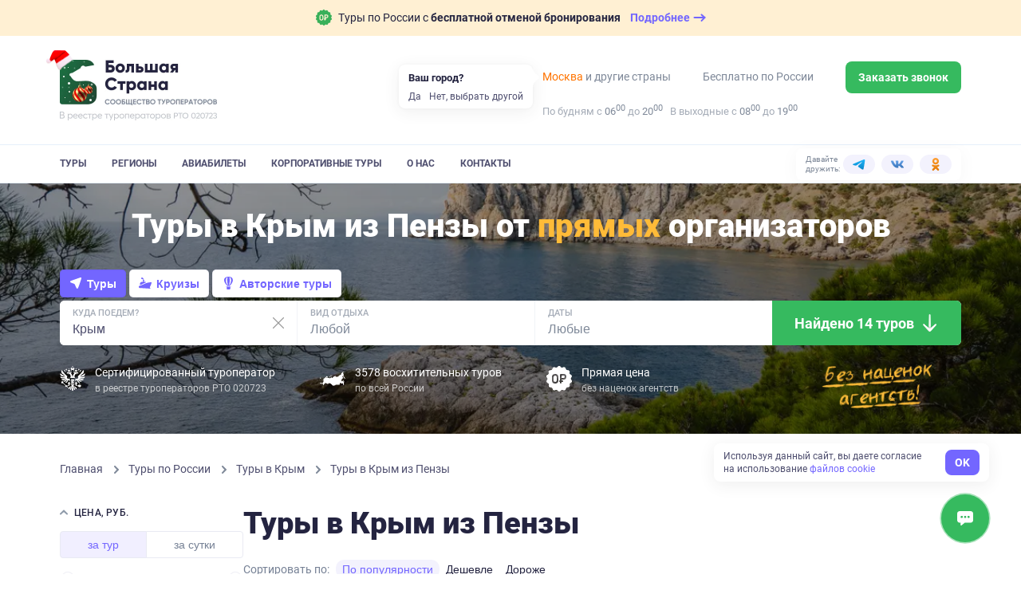

--- FILE ---
content_type: text/html; charset=utf-8
request_url: https://bolshayastrana.com/krym/tury-iz-penzy
body_size: 66671
content:
<!doctype html>
<html data-n-head-ssr lang="ru" data-n-head="%7B%22lang%22:%7B%22ssr%22:%22ru%22%7D%7D">
  <head>
    <title>Туры в Крым из Пензы 2025—2026, цены на отдых | Большая Страна</title><meta data-n-head="ssr" charset="utf-8"><meta data-n-head="ssr" name="viewport" content="width=device-width, initial-scale=1, maximum-scale=1, user-scalable=0"><meta data-n-head="ssr" name="format-detection" content="telephone=no"><meta data-n-head="ssr" name="yandex-verification" content="45e72872259d3c42"><meta data-n-head="ssr" property="og:url" content="https://bolshayastrana.com/"><meta data-n-head="ssr" property="og:site_name" data-hid="og:site_name" content="Большая Страна"><meta data-n-head="ssr" property="og:image" content="https://bolshayastrana.com/images/share-image.jpg" data-hid="og:image"><meta data-n-head="ssr" name="yandex-verification" content="5749234ca0ba01fd"><meta data-n-head="ssr" name="zen-verification" content="5vq2xC2NlMKA68zSgqyI4SgEm8kxP1htms2roao0BNk3axHGsGmMRUwxfu1vmoTe"><meta data-n-head="ssr" data-hid="og:title" name="og:title" content="Туры в Крым из Пензы 2025—2026, цены на отдых | Большая Страна"><meta data-n-head="ssr" data-hid="description" name="description" content="Предложения туров в Крым из Пензы от компании Большая Страна. Смотрите отзывы о турах и организаторах, покупайте туры без наценок."><meta data-n-head="ssr" data-hid="og:description" property="og:description" content="Предложения туров в Крым из Пензы от компании Большая Страна. Смотрите отзывы о турах и организаторах, покупайте туры без наценок."><link data-n-head="ssr" rel="icon" type="image/x-icon" href="/favicon.png"><link data-n-head="ssr" rel="icon" type="image/svg+xml" href="/favicon-120x120.svg" sizes="120x120"><link data-n-head="ssr" rel="icon" type="image/png" href="/favicon-64x64.png" sizes="64x64"><link data-n-head="ssr" rel="icon" type="image/png" href="/favicon-32x32.png" sizes="32x32"><link data-n-head="ssr" rel="icon" type="image/png" href="/favicon-16x16.png" sizes="16x16"><link data-n-head="ssr" rel="apple-touch-icon" href="/favicon-180x180.png" sizes="180x180"><link data-n-head="ssr" rel="preconnect" href="https://cloud.roistat.com"><link data-n-head="ssr" rel="preconnect" href="https://mc.yandex.ru"><link data-n-head="ssr" rel="preconnect" href="https://top-fwz1.mail.ru"><link data-n-head="ssr" rel="preconnect" href="https://www.googletagmanager.com"><link data-n-head="ssr" rel="preconnect" href="https://www.google-analytics.com"><link data-n-head="ssr" rel="canonical" href="https://bolshayastrana.com/krym/tury-iz-penzy"><link data-n-head="ssr" rel="preload" as="image" href="https://imcdn.bolshayastrana.com/360x250/BS_712653450bde78d25a346ede63c34a89c10bb47e65c9443fd0d34beaa719ec8e.webp" imagesrcset="https://imcdn.bolshayastrana.com/720x500/BS_712653450bde78d25a346ede63c34a89c10bb47e65c9443fd0d34beaa719ec8e.webp 2x" media="(max-width: 400px)"><link data-n-head="ssr" rel="preload" as="image" href="https://imcdn.bolshayastrana.com/1200x410/BS_712653450bde78d25a346ede63c34a89c10bb47e65c9443fd0d34beaa719ec8e.webp" media="(min-width: 400.1px)"><script data-n-head="ssr" type="text/javascript">(function(w, d, s, h, id) {
    w.roistatProjectId = id; w.roistatHost = h;
    var p = d.location.protocol == "https:" ? "https://" : "http://";
    var u = /^.*roistat_visit=[^;]+(.*)?$/.test(d.cookie) ? "/dist/module.js" : "/api/site/1.0/"+id+"/init?referrer="+encodeURIComponent(d.location.href);
    var js = d.createElement(s); js.charset="UTF-8"; js.async = 1; js.src = p+h+u; var js2 = d.getElementsByTagName(s)[0]; js2.parentNode.insertBefore(js, js2);
})(window, document, 'script', 'cloud.roistat.com', '0449a85753784285c9fb856e3c422056');</script><link rel="preload" href="https://static.bolshayastrana.com/_nuxt/cfbf666.js" as="script"><link rel="preload" href="https://static.bolshayastrana.com/_nuxt/fa62ba5.js" as="script"><link rel="preload" href="https://static.bolshayastrana.com/_nuxt/css/7396e27.css" as="style"><link rel="preload" href="https://static.bolshayastrana.com/_nuxt/213241b.js" as="script"><link rel="preload" href="https://static.bolshayastrana.com/_nuxt/css/e8bb295.css" as="style"><link rel="preload" href="https://static.bolshayastrana.com/_nuxt/491c3b2.js" as="script"><link rel="preload" href="https://static.bolshayastrana.com/_nuxt/css/c1f5f8a.css" as="style"><link rel="preload" href="https://static.bolshayastrana.com/_nuxt/75d2d27.js" as="script"><link rel="preload" href="https://static.bolshayastrana.com/_nuxt/css/f177292.css" as="style"><link rel="preload" href="https://static.bolshayastrana.com/_nuxt/fdad4e2.js" as="script"><link rel="preload" href="https://static.bolshayastrana.com/_nuxt/65f47a6.js" as="script"><link rel="preload" href="https://static.bolshayastrana.com/_nuxt/css/a24e485.css" as="style"><link rel="preload" href="https://static.bolshayastrana.com/_nuxt/a64e7fb.js" as="script"><link rel="preload" href="https://static.bolshayastrana.com/_nuxt/css/999b6a0.css" as="style"><link rel="preload" href="https://static.bolshayastrana.com/_nuxt/41c2652.js" as="script"><link rel="preload" href="https://static.bolshayastrana.com/_nuxt/css/57fd436.css" as="style"><link rel="preload" href="https://static.bolshayastrana.com/_nuxt/999a566.js" as="script"><link rel="preload" href="https://static.bolshayastrana.com/_nuxt/css/9f57cc9.css" as="style"><link rel="preload" href="https://static.bolshayastrana.com/_nuxt/6bdedf0.js" as="script"><link rel="preload" href="https://static.bolshayastrana.com/_nuxt/css/d662c7f.css" as="style"><link rel="preload" href="https://static.bolshayastrana.com/_nuxt/340103c.js" as="script"><link rel="preload" href="https://static.bolshayastrana.com/_nuxt/css/7c0f619.css" as="style"><link rel="preload" href="https://static.bolshayastrana.com/_nuxt/77ff57e.js" as="script"><link rel="preload" href="https://static.bolshayastrana.com/_nuxt/css/8cd26fa.css" as="style"><link rel="preload" href="https://static.bolshayastrana.com/_nuxt/5673fe9.js" as="script"><link rel="preload" href="https://static.bolshayastrana.com/_nuxt/css/e7712ec.css" as="style"><link rel="preload" href="https://static.bolshayastrana.com/_nuxt/00e10a4.js" as="script"><link rel="preload" href="https://static.bolshayastrana.com/_nuxt/css/03fe44a.css" as="style"><link rel="preload" href="https://static.bolshayastrana.com/_nuxt/25a8206.js" as="script"><link rel="preload" href="https://static.bolshayastrana.com/_nuxt/css/91bf947.css" as="style"><link rel="preload" href="https://static.bolshayastrana.com/_nuxt/a578977.js" as="script"><link rel="stylesheet" href="https://static.bolshayastrana.com/_nuxt/css/7396e27.css"><link rel="stylesheet" href="https://static.bolshayastrana.com/_nuxt/css/e8bb295.css"><link rel="stylesheet" href="https://static.bolshayastrana.com/_nuxt/css/c1f5f8a.css"><link rel="stylesheet" href="https://static.bolshayastrana.com/_nuxt/css/f177292.css"><link rel="stylesheet" href="https://static.bolshayastrana.com/_nuxt/css/a24e485.css"><link rel="stylesheet" href="https://static.bolshayastrana.com/_nuxt/css/999b6a0.css"><link rel="stylesheet" href="https://static.bolshayastrana.com/_nuxt/css/57fd436.css"><link rel="stylesheet" href="https://static.bolshayastrana.com/_nuxt/css/9f57cc9.css"><link rel="stylesheet" href="https://static.bolshayastrana.com/_nuxt/css/d662c7f.css"><link rel="stylesheet" href="https://static.bolshayastrana.com/_nuxt/css/7c0f619.css"><link rel="stylesheet" href="https://static.bolshayastrana.com/_nuxt/css/8cd26fa.css"><link rel="stylesheet" href="https://static.bolshayastrana.com/_nuxt/css/e7712ec.css"><link rel="stylesheet" href="https://static.bolshayastrana.com/_nuxt/css/03fe44a.css"><link rel="stylesheet" href="https://static.bolshayastrana.com/_nuxt/css/91bf947.css">
    <meta name="google-site-verification" content="s5nRx3NVXEu8P22f3yjnlFGay1D0GICI1s8hDfW3OXg">
  </head>
  <body >
    <div data-server-rendered="true" id="__nuxt"><!----><div id="__layout"><div class="layout body--extended"><!----> <div id="top-message" class="top-message"><div class="container top-message__container"><a href="/tury-s-besplatnoj-otmenoj-bronirovaniya" target="_blank" class="top-message__group"><img src="https://static.bolshayastrana.com/_nuxt/img/icon-free-booking-cancel.9da6bd3.svg" width="20" height="20" alt="airplane" class="top-message__img"> <span class="top-message__text">
        Туры по России с
        <strong>бесплатной отменой бронирования</strong></span> <span class="top-message__btn"><span class="top-message__btn-text"> Подробнее </span> <svg width="16" height="16" xmlns="http://www.w3.org/2000/svg" class="icon sprite-icons"><use href="/_nuxt/256296d40bde7f3b04258dc7f07d2a7d.svg#i-arrow-right" xlink:href="/_nuxt/256296d40bde7f3b04258dc7f07d2a7d.svg#i-arrow-right"></use></svg></span></a></div></div> <header class="app-header"><div class="app-header__wrapper"><div class="container"><div class="app-header__body"><button type="button" aria-label="Открыть меню" class="app-header__burger"><svg width="16" height="16" fill="currentColor" xmlns="http://www.w3.org/2000/svg" class="icon sprite-icons"><use href="/_nuxt/256296d40bde7f3b04258dc7f07d2a7d.svg#i-burger" xlink:href="/_nuxt/256296d40bde7f3b04258dc7f07d2a7d.svg#i-burger"></use></svg></button> <a href="/" class="app-logo app-header__logo router-link-active"><img src="https://static.bolshayastrana.com/_nuxt/img/christmas-logo.4a85479.jpg" width="197" height="76" alt="Большая Страна" loading="lazy" class="app-logo__image"> <!----> <img src="https://static.bolshayastrana.com/_nuxt/img/santa-hat.5c4f94f.png" width="26" height="19" alt="" loading="lazy" class="app-logo__hat"> <img src="https://static.bolshayastrana.com/_nuxt/img/christmas-toys.896a42c.png" width="17" height="32" alt="" loading="lazy" class="app-logo__toys"></a> <a href="/" class="app-logo app-header__logo-m router-link-active"><img src="https://static.bolshayastrana.com/_nuxt/img/logo-light-small.c8f9a48.svg" width="173" height="31" alt="Большая Страна" loading="lazy" class="app-logo__image"> <!----> <img src="https://static.bolshayastrana.com/_nuxt/img/santa-hat.5c4f94f.png" width="26" height="19" alt="" loading="lazy" class="app-logo__hat"> <img src="https://static.bolshayastrana.com/_nuxt/img/christmas-toys.896a42c.png" width="17" height="32" alt="" loading="lazy" class="app-logo__toys"></a> <button type="button" aria-label="Показать контакты" class="app-header__call-btn"><svg width="16" height="16" fill="currentColor" xmlns="http://www.w3.org/2000/svg" class="icon sprite-icons"><use href="/_nuxt/256296d40bde7f3b04258dc7f07d2a7d.svg#i-phone" xlink:href="/_nuxt/256296d40bde7f3b04258dc7f07d2a7d.svg#i-phone"></use></svg></button> <!----></div></div> <div class="app-header__menu"><div class="container"><div class="app-header__menu-body"><nav class="app-header__nav"><ul class="app-header__nav-list"><li class="app-header__nav-item"><a href="/tury" id="tours-link" class="app-header__nav-link">
                  Туры
                </a></li><li class="app-header__nav-item"><a href="/regiony" class="app-header__nav-link">
                  Регионы
                </a></li><li class="app-header__nav-item"><a href="/aviabilety" class="app-header__nav-link">
                  Авиабилеты
                </a></li><li class="app-header__nav-item"><a href="/korporativnye-tury-po-rossii" class="app-header__nav-link">
                  Корпоративные туры
                </a></li><li class="app-header__nav-item"><a href="/o-kompanii" class="app-header__nav-link">
                  О нас
                </a></li><li class="app-header__nav-item"><a href="/kontakty" class="app-header__nav-link">
                  Контакты
                </a></li></ul></nav> <div class="header-socials app-header__socials"><span class="header-socials__label">Давайте дружить:</span> <ul class="header-socials__list"><li class="header-socials__item"><a href="https://t.me/bolshayastrana" target="_blank" class="header-socials__link is-telegram"><img src="https://static.bolshayastrana.com/_nuxt/img/telegram-colorful.157fe6f.svg" width="16" height="16" alt="telegram"></a></li><li class="header-socials__item"><a href="https://vk.com/bolshayastrana" target="_blank" class="header-socials__link is-vk"><img src="https://static.bolshayastrana.com/_nuxt/img/vk-colorful.0131139.svg" width="16" height="16" alt="vk"></a></li><li class="header-socials__item"><a href="https://ok.ru/bolshayastrana" target="_blank" class="header-socials__link is-ok"><img src="https://static.bolshayastrana.com/_nuxt/img/ok-colorful.007b7fd.svg" width="16" height="16" alt="ok"></a></li></ul></div></div></div></div></div> <!----></header> <div class="search-page"><nav class="search-affix"><div class="search-affix__container"><div class="search-affix__contacts"><img src="https://static.bolshayastrana.com/_nuxt/img/phone-colorful.2bb3071.svg" alt="Номер телефона"> <!----> <div class="search-affix__contact-item"><div class="search-affix__contact-value">
          
        </div> <span class="search-affix__desc"> По России </span></div></div> <!----> <p class="search-affix__desc">
      Нет времени искать тур? <br>
      Подберем бесплатно специально для Вас
    </p> <button class="search-affix__button-pick as-button is-primary is-small"><span class="as-button__body"><!----> 
  Подберите мне тур
 <!----></span> <!----></button></div></nav> <div id="top" class="search-cover"><picture><source type="image/webp" media="(max-width: 400px)" srcset="
        https://imcdn.bolshayastrana.com/360x250/BS_712653450bde78d25a346ede63c34a89c10bb47e65c9443fd0d34beaa719ec8e.webp,
        https://imcdn.bolshayastrana.com/720x500/BS_712653450bde78d25a346ede63c34a89c10bb47e65c9443fd0d34beaa719ec8e.webp 2x
      "> <source type="image/jpeg" media="(max-width: 400px)" srcset="
        https://imcdn.bolshayastrana.com/360x250/BS_712653450bde78d25a346ede63c34a89c10bb47e65c9443fd0d34beaa719ec8e.jpeg,
        https://imcdn.bolshayastrana.com/720x500/BS_712653450bde78d25a346ede63c34a89c10bb47e65c9443fd0d34beaa719ec8e.jpeg 2x
      "> <source type="image/webp" srcset="https://imcdn.bolshayastrana.com/1200x410/BS_712653450bde78d25a346ede63c34a89c10bb47e65c9443fd0d34beaa719ec8e.webp"> <img src="https://imcdn.bolshayastrana.com/1200x410/BS_712653450bde78d25a346ede63c34a89c10bb47e65c9443fd0d34beaa719ec8e.jpeg" alt class="search-cover__image"></picture> <div class="container search-cover__container"><div class="search-cover__title">Туры в&nbsp;Крым из Пензы от&nbsp;<strong>прямых</strong> организаторов</div> <!----> <div id="search-form" class="search-form search-form--light"><div class="search-form__tabs"><button type="button" data-id="tours" class="search-form__tab search-form__tab--active"><svg width="16" height="16" xmlns="http://www.w3.org/2000/svg" class="icon sprite-icons"><use href="/_nuxt/256296d40bde7f3b04258dc7f07d2a7d.svg#i-tours-arrow" xlink:href="/_nuxt/256296d40bde7f3b04258dc7f07d2a7d.svg#i-tours-arrow"></use></svg>
      Туры
    </button> <button type="button" data-id="cruises" class="search-form__tab"><svg width="16" height="16" xmlns="http://www.w3.org/2000/svg" class="icon sprite-icons"><use href="/_nuxt/256296d40bde7f3b04258dc7f07d2a7d.svg#i-cruise" xlink:href="/_nuxt/256296d40bde7f3b04258dc7f07d2a7d.svg#i-cruise"></use></svg>
      Круизы
    </button> <button type="button" data-id="author_tours" class="search-form__tab"><svg width="16" height="16" xmlns="http://www.w3.org/2000/svg" class="icon sprite-icons"><use href="/_nuxt/256296d40bde7f3b04258dc7f07d2a7d.svg#i-author-tours" xlink:href="/_nuxt/256296d40bde7f3b04258dc7f07d2a7d.svg#i-author-tours"></use></svg>
      Авторские туры
    </button></div> <div class="search-form__container"><div data-id="tours_direction" class="search-form-field search-form__col"><svg fill="#7F8999" xmlns="http://www.w3.org/2000/svg" class="search-form-field__icon icon sprite-icons"><use href="/_nuxt/256296d40bde7f3b04258dc7f07d2a7d.svg#i-mark" xlink:href="/_nuxt/256296d40bde7f3b04258dc7f07d2a7d.svg#i-mark"></use></svg> <label class="search-form-field__label">
    Куда поедем?

    <!----></label> <input type="text" placeholder="Введите регион, место или тур" title="Крым" autocomplete="off" value="Крым" class="search-form-field__input search-form-field__input--desktop"> <input type="text" placeholder="Куда поедем?" readonly="readonly" name="search-mobile" value="Крым" class="search-form-field__input search-form-field__input--mobile"> <!----> <button type="button" aria-label="Сбросить" tabindex="-1" class="search-form-field__clear"><svg xmlns="http://www.w3.org/2000/svg" class="icon sprite-icons"><use href="/_nuxt/256296d40bde7f3b04258dc7f07d2a7d.svg#i-close" xlink:href="/_nuxt/256296d40bde7f3b04258dc7f07d2a7d.svg#i-close"></use></svg></button></div> <div data-id="tours_activities" class="search-form-field search-form__col search-form__col--desktop"><!----> <label class="search-form-field__label">
    Вид отдыха

    <!----></label> <input type="text" placeholder="Любой" title="" autocomplete="off" value="" class="search-form-field__input search-form-field__input--desktop"> <input type="text" placeholder="Вид отдыха" readonly="readonly" name="search-mobile" value="" class="search-form-field__input search-form-field__input--mobile"> <!----> <!----></div> <div id="dates-search-form-field" data-id="dates" class="search-form-field search-form__col"><svg fill="#7F8999" xmlns="http://www.w3.org/2000/svg" class="search-form-field__icon icon sprite-icons"><use href="/_nuxt/256296d40bde7f3b04258dc7f07d2a7d.svg#i-calendar" xlink:href="/_nuxt/256296d40bde7f3b04258dc7f07d2a7d.svg#i-calendar"></use></svg> <label class="search-form-field__label">
    Даты

    <!----></label> <input type="text" placeholder="Любые" readonly="readonly" autocomplete="off" class="search-form-field__input search-form-field__input--desktop"> <input type="text" placeholder="Когда?" readonly="readonly" name="search-mobile" class="search-form-field__input search-form-field__input--mobile"> <!----> <!----></div> <div class="search-form__button-col"><button class="search-form__button as-button is-default is-x-large"><span class="as-button__body"><!---->  
          Найдено 14 туров
         <span class="as-button__append"><span class="search-form__button-icon"><img src="https://static.bolshayastrana.com/_nuxt/img/icon-arrow-down.8f4beeb.png" loading="lazy" alt=""></span></span></span> <!----></button></div></div> <ul class="search-filter-buttons search-form__filter-buttons"><li class="search-filter-buttons__item"><button type="button" data-id="search-filter-button-tours_activities" class="search-filter-buttons__button">
      Виды отдыха
    </button></li><li class="search-filter-buttons__item"><button type="button" data-id="search-filter-button-price" class="search-filter-buttons__button">
      Цена
    </button></li><li class="search-filter-buttons__item"><button type="button" data-id="search-filter-button-duration" class="search-filter-buttons__button">
      Длительность
    </button></li><li class="search-filter-buttons__item"><button type="button" data-id="search-filter-button-age" class="search-filter-buttons__button">
      Мин. возраст
    </button></li><li class="search-filter-buttons__item"><button type="button" data-id="search-filter-button-accommodation" class="search-filter-buttons__button">
      Проживание
    </button></li><li class="search-filter-buttons__item"><button type="button" data-id="search-filter-button-comfort" class="search-filter-buttons__button">
      Комфорт проживания
    </button></li><li class="search-filter-buttons__item"><button type="button" data-id="search-filter-button-group_size" class="search-filter-buttons__button">
      Размер группы
    </button></li><li class="search-filter-buttons__item"><button type="button" data-id="search-filter-button-difficulty" class="search-filter-buttons__button">
      Уровень сложности
    </button></li></ul> <div class="search-form__footer"><div class="search-form__footer-item"><div class="search-form__footer-icon"><svg xmlns="http://www.w3.org/2000/svg" class="icon sprite-icons"><use href="/_nuxt/256296d40bde7f3b04258dc7f07d2a7d.svg#i-gerb" xlink:href="/_nuxt/256296d40bde7f3b04258dc7f07d2a7d.svg#i-gerb"></use></svg></div> <div class="search-form__footer-text lt-only">
          Сертифицированный <br>
          туроператор РТО 020723
        </div> <div class="search-form__footer-text lt-up">
          Сертифицированный туроператор
          <small>в реестре туроператоров РТО 020723</small></div></div> <div class="search-form__footer-item sm-up"><div class="search-form__footer-icon"><svg xmlns="http://www.w3.org/2000/svg" class="icon sprite-icons"><use href="/_nuxt/256296d40bde7f3b04258dc7f07d2a7d.svg#i-map-icon" xlink:href="/_nuxt/256296d40bde7f3b04258dc7f07d2a7d.svg#i-map-icon"></use></svg></div> <div class="search-form__footer-text">
        3578 восхитительных туров
        <small>по всей России</small></div></div> <div class="search-form__footer-item sm-up"><div class="search-form__footer-icon"><svg xmlns="http://www.w3.org/2000/svg" class="icon sprite-icons"><use href="/_nuxt/256296d40bde7f3b04258dc7f07d2a7d.svg#i-no-overpayment" xlink:href="/_nuxt/256296d40bde7f3b04258dc7f07d2a7d.svg#i-no-overpayment"></use></svg></div> <div class="search-form__footer-text">
        Прямая цена
        <small>без наценок агентств</small></div></div> <div class="search-form__img-container"><picture><source srcset="https://static.bolshayastrana.com/_nuxt/img/text@2x.03a2544.webp" type="image/webp"> <img src="https://static.bolshayastrana.com/_nuxt/img/text@2x.f4a3c1c.png" width="100" height="40" alt="Без наценок агентств"></picture></div></div> <!----></div></div></div> <div class="container search-page__breadcrumbs"><ol itemscope="itemscope" itemtype="http://schema.org/BreadcrumbList" class="breadcrumbs"><li itemprop="itemListElement" itemscope="itemscope" itemtype="http://schema.org/ListItem" class="breadcrumbs__item"><a href="/" class="breadcrumbs__link router-link-active"><meta itemprop="item" content="https://bolshayastrana.com/">
      Главная
    </a> <meta itemprop="name" content="Главная"> <meta itemprop="position" content="1"> <svg xmlns="http://www.w3.org/2000/svg" class="breadcrumbs__arrow icon sprite-icons"><use href="/_nuxt/256296d40bde7f3b04258dc7f07d2a7d.svg#i-arrow" xlink:href="/_nuxt/256296d40bde7f3b04258dc7f07d2a7d.svg#i-arrow"></use></svg></li><li itemprop="itemListElement" itemscope="itemscope" itemtype="http://schema.org/ListItem" class="breadcrumbs__item"><a href="/tury" class="breadcrumbs__link"><meta itemprop="item" content="https://bolshayastrana.com/tury">
      Туры по России
    </a> <meta itemprop="name" content="Туры по России"> <meta itemprop="position" content="2"> <svg xmlns="http://www.w3.org/2000/svg" class="breadcrumbs__arrow icon sprite-icons"><use href="/_nuxt/256296d40bde7f3b04258dc7f07d2a7d.svg#i-arrow" xlink:href="/_nuxt/256296d40bde7f3b04258dc7f07d2a7d.svg#i-arrow"></use></svg></li><li itemprop="itemListElement" itemscope="itemscope" itemtype="http://schema.org/ListItem" class="breadcrumbs__item"><a href="/krym" class="breadcrumbs__link router-link-active"><meta itemprop="item" content="https://bolshayastrana.com/krym">
      Туры в Крым
    </a> <meta itemprop="name" content="Туры в Крым"> <meta itemprop="position" content="3"> <svg xmlns="http://www.w3.org/2000/svg" class="breadcrumbs__arrow icon sprite-icons"><use href="/_nuxt/256296d40bde7f3b04258dc7f07d2a7d.svg#i-arrow" xlink:href="/_nuxt/256296d40bde7f3b04258dc7f07d2a7d.svg#i-arrow"></use></svg></li><li itemprop="itemListElement" itemscope="itemscope" itemtype="http://schema.org/ListItem" class="breadcrumbs__item"><span class="breadcrumbs__link">
      Туры в Крым из Пензы
    </span> <meta itemprop="name" content="Туры в Крым из Пензы"> <meta itemprop="position" content="4"> <!----></li></ol></div> <div id="search-content" class="search-page__container container"><aside class="search-page__sidebar"><div class="search-sidebar-filters"><!----> <div id="filter-price" class="collapse collapse--active"><div class="collapse__header"><button class="collapse__button"><svg width="10" height="15" xmlns="http://www.w3.org/2000/svg" class="icon sprite-icons collapse__arrow"><use href="/_nuxt/256296d40bde7f3b04258dc7f07d2a7d.svg#i-arrow" xlink:href="/_nuxt/256296d40bde7f3b04258dc7f07d2a7d.svg#i-arrow"></use></svg></button> <div class="collapse__title">Цена, руб.</div></div> <div class="collapse__body" style="display:;"> <div class="search-filter"><div class="search-filter__tabs"><button id="filter-price-tour-button" class="search-filter__tabs-button search-filter__tabs-button--active">
      за тур
    </button> <button id="filter-price-day-button" class="search-filter__tabs-button">
      за сутки
    </button></div> <div id="filter-price-by-tour" class="as-input-range"><!----> <div class="as-input-range__inputs"><div class="as-input"><label class="as-input__label"><!----> <!----> <span class="as-input__box"><span class="as-input__prepend"> от </span> <input type="number" placeholder="" value="5000" step="2000" name="min" class="as-input__field"> <!----> <!----></span> <!----></label></div> <div class="as-input"><label class="as-input__label"><!----> <!----> <span class="as-input__box"><span class="as-input__prepend">
        более
      </span> <input type="number" placeholder="" value="200000" step="2000" name="max" class="as-input__field"> <!----> <!----></span> <!----></label></div></div></div> <!----> <!----></div></div></div> <div id="filter-duration" class="collapse"><div class="collapse__header"><button class="collapse__button"><svg width="10" height="15" xmlns="http://www.w3.org/2000/svg" class="icon sprite-icons collapse__arrow collapse__arrow--inverted"><use href="/_nuxt/256296d40bde7f3b04258dc7f07d2a7d.svg#i-arrow" xlink:href="/_nuxt/256296d40bde7f3b04258dc7f07d2a7d.svg#i-arrow"></use></svg></button> <div class="collapse__title">Продолжительность, дней</div></div> <!----></div> <!----> <!----> <div id="filter-age" class="collapse"><div class="collapse__header"><button class="collapse__button"><svg width="10" height="15" xmlns="http://www.w3.org/2000/svg" class="icon sprite-icons collapse__arrow collapse__arrow--inverted"><use href="/_nuxt/256296d40bde7f3b04258dc7f07d2a7d.svg#i-arrow" xlink:href="/_nuxt/256296d40bde7f3b04258dc7f07d2a7d.svg#i-arrow"></use></svg></button> <div class="collapse__title">Можно с детьми</div></div> <!----></div> <div class="collapse"><div class="collapse__header"><button class="collapse__button"><svg width="10" height="15" xmlns="http://www.w3.org/2000/svg" class="icon sprite-icons collapse__arrow collapse__arrow--inverted"><use href="/_nuxt/256296d40bde7f3b04258dc7f07d2a7d.svg#i-arrow" xlink:href="/_nuxt/256296d40bde7f3b04258dc7f07d2a7d.svg#i-arrow"></use></svg></button> <div class="collapse__title">Проживание</div></div> <!----></div> <div class="collapse"><div class="collapse__header"><button class="collapse__button"><svg width="10" height="15" xmlns="http://www.w3.org/2000/svg" class="icon sprite-icons collapse__arrow collapse__arrow--inverted"><use href="/_nuxt/256296d40bde7f3b04258dc7f07d2a7d.svg#i-arrow" xlink:href="/_nuxt/256296d40bde7f3b04258dc7f07d2a7d.svg#i-arrow"></use></svg></button> <div class="collapse__title"> Комфорт проживания </div></div> <!----></div> <div id="filter-difficulty" class="collapse"><div class="collapse__header"><button class="collapse__button"><svg width="10" height="15" xmlns="http://www.w3.org/2000/svg" class="icon sprite-icons collapse__arrow collapse__arrow--inverted"><use href="/_nuxt/256296d40bde7f3b04258dc7f07d2a7d.svg#i-arrow" xlink:href="/_nuxt/256296d40bde7f3b04258dc7f07d2a7d.svg#i-arrow"></use></svg></button> <div class="collapse__title"> Уровень сложности </div></div> <!----></div> <div class="collapse"><div class="collapse__header"><button class="collapse__button"><svg width="10" height="15" xmlns="http://www.w3.org/2000/svg" class="icon sprite-icons collapse__arrow collapse__arrow--inverted"><use href="/_nuxt/256296d40bde7f3b04258dc7f07d2a7d.svg#i-arrow" xlink:href="/_nuxt/256296d40bde7f3b04258dc7f07d2a7d.svg#i-arrow"></use></svg></button> <div class="collapse__title">Размер группы</div></div> <!----></div> <div id="filter-collections" class="collapse"><div class="collapse__header"><button class="collapse__button"><svg width="10" height="15" xmlns="http://www.w3.org/2000/svg" class="icon sprite-icons collapse__arrow collapse__arrow--inverted"><use href="/_nuxt/256296d40bde7f3b04258dc7f07d2a7d.svg#i-arrow" xlink:href="/_nuxt/256296d40bde7f3b04258dc7f07d2a7d.svg#i-arrow"></use></svg></button> <div class="collapse__title">Подборки</div></div> <!----></div> <!----> <button type="button" class="search-sidebar-filters__reset-button">
    Сбросить все фильтры
  </button></div> <!----> <!----> <a href="/podarochnye-sertifikaty" class="sidebar-certificates"><div class="sidebar-certificates__title">
    Подарочные сертификаты на путешествие
  </div> <span class="sidebar-certificates__button as-button is-default"><span class="as-button__body"><!----> 
    Подарить
   <!----></span> <!----></span></a> <!----></aside> <main id="tours" class="search-page__content"><!----> <h1 class="search-page__title">
        Туры в Крым из Пензы
      </h1> <!----> <!----> <div class="search-page-sort"><div class="search-page-sort__hint">Сортировать по:</div> <div class="search-page-sort__buttons"><button class="sorting-button is-active">
            По популярности
          </button><button class="sorting-button">
            Дешевле
          </button><button class="sorting-button">
            Дороже
          </button></div></div> <!----> <!----> <!----> <section id="group-initial" class="search-page__group"><!----> <div itemscope="itemscope" itemtype="http://schema.org/ItemList" class="tour-previews as-flex"><div class="as-col tour-previews__col"><div itemscope="itemscope" itemtype="http://schema.org/TouristTrip" class="tour-preview"><meta itemprop="url" content="/krym/novyj-god-v-sevastopole-17764"> <meta itemprop="image" content="https://imcdn.bolshayastrana.com/1200x00/BS_bbda7dbc6e8a04f08cab0099013dad7642ea70c1359baf0fd338d12b770f0272.jpeg"> <div itemprop="tripOrigin" itemscope="itemscope" itemtype="https://schema.org/Place"><meta itemprop="name" content="Крым"> <div itemprop="address" itemscope="itemscope" itemtype="https://schema.org/PostalAddress"><meta itemprop="addressRegion" content="Крым"></div></div> <div itemprop="offers" itemscope="itemscope" itemtype="https://schema.org/Offer"><meta itemprop="price" content="25900"> <meta itemprop="priceCurrency" content="RUB"> <meta itemprop="availabilityStarts" content="2025-12-30"> <meta itemprop="availabilityEnds" content="2026-01-03"> <meta itemprop="validFrom" content="2025-12-30"></div> <meta itemprop="touristType" content="Экскурсионные туры"> <div class="tour-preview__bookmarks xs-up"><!----> <!----> <!----></div> <div class="tour-preview__photo-container"><div class="tour-preview__labels xs-down"><div class="tour-preview__photo-labels"><div class="tour-preview__tag-label">
          Туры на Новый год
        </div> <!----></div></div> <!----> <div class="tour-preview__photo-captions"><span class="tour-preview__photo-region"><svg fill="currentColor" xmlns="http://www.w3.org/2000/svg" class="tour-preview__location-icon icon sprite-icons"><use href="/_nuxt/256296d40bde7f3b04258dc7f07d2a7d.svg#i-location-point" xlink:href="/_nuxt/256296d40bde7f3b04258dc7f07d2a7d.svg#i-location-point"></use></svg>
        Крым
      </span> <span class="tour-preview__seasons">
        Зима
      </span></div> <picture><source type="image/webp" media="(max-width: 400px)" srcset="
          https://imcdn.bolshayastrana.com/165x200/BS_bbda7dbc6e8a04f08cab0099013dad7642ea70c1359baf0fd338d12b770f0272.webp,
          https://imcdn.bolshayastrana.com/330x400/BS_bbda7dbc6e8a04f08cab0099013dad7642ea70c1359baf0fd338d12b770f0272.webp 2x
        "> <source type="image/webp" srcset="
          https://imcdn.bolshayastrana.com/270x270/BS_bbda7dbc6e8a04f08cab0099013dad7642ea70c1359baf0fd338d12b770f0272.webp,
          https://imcdn.bolshayastrana.com/540x540/BS_bbda7dbc6e8a04f08cab0099013dad7642ea70c1359baf0fd338d12b770f0272.webp 2x
        "> <img src="https://imcdn.bolshayastrana.com/270x270/BS_bbda7dbc6e8a04f08cab0099013dad7642ea70c1359baf0fd338d12b770f0272.jpeg" srcset="https://imcdn.bolshayastrana.com/540x540/BS_bbda7dbc6e8a04f08cab0099013dad7642ea70c1359baf0fd338d12b770f0272.jpeg 2x" alt="Новый год в Севастополе" role="presentation" loading="lazy" class="tour-preview__photo"></picture></div> <div class="tour-preview__content"><div class="tour-preview__location">
      Крым
    </div> <a href="/krym/novyj-god-v-sevastopole-17764" target="_blank"><div itemprop="name" class="tour-preview__title">
        Новый год в Севастополе
      </div></a> <div itemprop="description" class="tour-preview__text">Роскошь дворцов и красота природы, уютные праздничные города и такое разное Чёрное море — в Крыму есть все составляющие Вашего...</div> <!----> <ul class="tour-preview__tags"><li><a href="/ehkskursionnye-tury" target="_blank" class="as-tag is-small"><div class="as-tag__prepend"><svg width="16" height="16" fill="#91919F" xmlns="http://www.w3.org/2000/svg" class="icon sprite-types"><use href="/_nuxt/d01b1537b69ec7141b3486d8c2bfb75d.svg#i-ehkskursionnye-tury" xlink:href="/_nuxt/d01b1537b69ec7141b3486d8c2bfb75d.svg#i-ehkskursionnye-tury"></use></svg></div> 
          Экскурсионные туры
        </a></li> <!----></ul> <div class="tour-preview__footer"><div class="tour-preview__footer-blur"></div> <div><div aria-haspopup="true" aria-expanded="false" class="tour-preview__footer-difficulty"><div class="tour-preview__footer-title">Сложность</div> <span class="difficulty-dots tour-preview__difficulty"><!----> <span class="difficulty-dots__rating"><span class="difficulty-dots__item difficulty-dots__item--active is-min"></span><span class="difficulty-dots__item is-min"></span><span class="difficulty-dots__item is-min"></span><span class="difficulty-dots__item is-min"></span></span></span></div> <!----></div> <div><div aria-haspopup="true" aria-expanded="false" class="tour-preview__footer-accommodation"><div class="tour-preview__footer-title">
              Проживание
              
                и комфорт
              </div> <div class="tour-preview__accommodation"><div class="tour-preview__accommodation-list"><!----> <svg width="16" height="16" xmlns="http://www.w3.org/2000/svg" class="tour-preview__accommodation-icon icon sprite-icons"><use href="/_nuxt/256296d40bde7f3b04258dc7f07d2a7d.svg#i-hotel" xlink:href="/_nuxt/256296d40bde7f3b04258dc7f07d2a7d.svg#i-hotel"></use></svg></div> <div class="accommodation-comfort short-items"><span class="accommodation-comfort-item is-improved is-short">
    Выше среднего
  </span></div></div></div> <!----></div></div></div> <div class="tour-preview__side"><div class="tour-preview__details-group"><div class="tour-preview__price"><div class="tour-preview__price-value">
          RUB 25,900
        </div> <!----></div> <!----> <!----> <!----> <!----> <div class="badge badge--success badge--center">
        Бесплатная отмена
      </div></div> <div class="tour-preview__details-group xs-down"><span class="tour-preview__details-value"> 5 дн. </span> <span class="tour-preview__details-caption">
            30 декабря — 3 января 2026
          </span> <!----></div> <div class="tour-preview__details-group tour-preview__duration"><div class="tour-preview__duration-item"><svg fill="#7366FF" xmlns="http://www.w3.org/2000/svg" class="tour-preview__duration-icon icon sprite-icons"><use href="/_nuxt/256296d40bde7f3b04258dc7f07d2a7d.svg#i-day" xlink:href="/_nuxt/256296d40bde7f3b04258dc7f07d2a7d.svg#i-day"></use></svg> <span class="tour-preview__details-value">
          5 дней
        </span></div> <div class="tour-preview__duration-item"><svg fill="#7366FF" xmlns="http://www.w3.org/2000/svg" class="tour-preview__duration-icon icon sprite-icons"><use href="/_nuxt/256296d40bde7f3b04258dc7f07d2a7d.svg#i-night" xlink:href="/_nuxt/256296d40bde7f3b04258dc7f07d2a7d.svg#i-night"></use></svg> <span class="tour-preview__details-value">
          4 ночи
        </span></div></div> <div class="tour-preview__details-group xs-up"><div class="tour-preview__details-caption">Даты набора групп</div> <!----> <div class="tour-preview__details-value">
        30 декабря — 3 января 2026
      </div> <!----></div> <!----> <a href="/krym/novyj-god-v-sevastopole-17764" target="_blank" class="tour-preview__more as-button is-none"><span class="as-button__body"><!----> 
      Смотреть тур
       <span class="as-button__append"><svg width="22" height="22" fill="#fff" xmlns="http://www.w3.org/2000/svg" class="icon sprite-icons"><use href="/_nuxt/256296d40bde7f3b04258dc7f07d2a7d.svg#i-arrow-right" xlink:href="/_nuxt/256296d40bde7f3b04258dc7f07d2a7d.svg#i-arrow-right"></use></svg></span></span> <!----></a></div></div></div> <!----><div class="as-col tour-previews__col"><div itemscope="itemscope" itemtype="http://schema.org/TouristTrip" class="tour-preview"><meta itemprop="url" content="/krym/krymskaya-krugosvetka-na-novyj-god-17260"> <meta itemprop="image" content="https://imcdn.bolshayastrana.com/1200x00/BS_ddb3db384bcc2708eca1bc89911daf203268ca498caa434bcd8a4798bbac1fa9.jpeg"> <div itemprop="tripOrigin" itemscope="itemscope" itemtype="https://schema.org/Place"><meta itemprop="name" content="Крым"> <div itemprop="address" itemscope="itemscope" itemtype="https://schema.org/PostalAddress"><meta itemprop="addressRegion" content="Крым"></div></div> <div itemprop="offers" itemscope="itemscope" itemtype="https://schema.org/Offer"><meta itemprop="price" content="25900"> <meta itemprop="priceCurrency" content="RUB"> <meta itemprop="availabilityStarts" content="2025-12-30"> <meta itemprop="availabilityEnds" content="2026-01-03"> <meta itemprop="validFrom" content="2025-12-30"></div> <meta itemprop="touristType" content="Экскурсионные туры"> <div class="tour-preview__bookmarks xs-up"><div class="tour-preview__bookmark"><div class="tour-preview__bookmark-body">-19%</div></div> <!----> <!----></div> <div class="tour-preview__photo-container"><div class="tour-preview__labels xs-down"><div class="tour-preview__photo-labels"><div class="tour-preview__tag-label">
          Туры на Новый год
        </div> <div class="tour-preview__label tour-preview__label--hit">
          -19%
        </div></div></div> <!----> <div class="tour-preview__photo-captions"><span class="tour-preview__photo-region"><svg fill="currentColor" xmlns="http://www.w3.org/2000/svg" class="tour-preview__location-icon icon sprite-icons"><use href="/_nuxt/256296d40bde7f3b04258dc7f07d2a7d.svg#i-location-point" xlink:href="/_nuxt/256296d40bde7f3b04258dc7f07d2a7d.svg#i-location-point"></use></svg>
        Крым
      </span> <span class="tour-preview__seasons">
        Зима
      </span></div> <picture><source type="image/webp" media="(max-width: 400px)" srcset="
          https://imcdn.bolshayastrana.com/165x200/BS_ddb3db384bcc2708eca1bc89911daf203268ca498caa434bcd8a4798bbac1fa9.webp,
          https://imcdn.bolshayastrana.com/330x400/BS_ddb3db384bcc2708eca1bc89911daf203268ca498caa434bcd8a4798bbac1fa9.webp 2x
        "> <source type="image/webp" srcset="
          https://imcdn.bolshayastrana.com/270x270/BS_ddb3db384bcc2708eca1bc89911daf203268ca498caa434bcd8a4798bbac1fa9.webp,
          https://imcdn.bolshayastrana.com/540x540/BS_ddb3db384bcc2708eca1bc89911daf203268ca498caa434bcd8a4798bbac1fa9.webp 2x
        "> <img src="https://imcdn.bolshayastrana.com/270x270/BS_ddb3db384bcc2708eca1bc89911daf203268ca498caa434bcd8a4798bbac1fa9.jpeg" srcset="https://imcdn.bolshayastrana.com/540x540/BS_ddb3db384bcc2708eca1bc89911daf203268ca498caa434bcd8a4798bbac1fa9.jpeg 2x" alt="Крымская кругосветка на Новый год" role="presentation" loading="lazy" class="tour-preview__photo"></picture></div> <div class="tour-preview__content"><div class="tour-preview__location">
      Крым
    </div> <a href="/krym/krymskaya-krugosvetka-na-novyj-god-17260" target="_blank"><div itemprop="name" class="tour-preview__title">
        Крымская кругосветка на Новый год
      </div></a> <div itemprop="description" class="tour-preview__text">Приглашаем отправиться с нами в удивительное путешествие по новогоднему Крыму! Невероятные пейзажи морских городов, древние...</div> <!----> <ul class="tour-preview__tags"><li><a href="/ehkskursionnye-tury" target="_blank" class="as-tag is-small"><div class="as-tag__prepend"><svg width="16" height="16" fill="#91919F" xmlns="http://www.w3.org/2000/svg" class="icon sprite-types"><use href="/_nuxt/d01b1537b69ec7141b3486d8c2bfb75d.svg#i-ehkskursionnye-tury" xlink:href="/_nuxt/d01b1537b69ec7141b3486d8c2bfb75d.svg#i-ehkskursionnye-tury"></use></svg></div> 
          Экскурсионные туры
        </a></li> <!----></ul> <div class="tour-preview__footer"><div class="tour-preview__footer-blur"></div> <div><div aria-haspopup="true" aria-expanded="false" class="tour-preview__footer-difficulty"><div class="tour-preview__footer-title">Сложность</div> <span class="difficulty-dots tour-preview__difficulty"><!----> <span class="difficulty-dots__rating"><span class="difficulty-dots__item difficulty-dots__item--active is-min"></span><span class="difficulty-dots__item is-min"></span><span class="difficulty-dots__item is-min"></span><span class="difficulty-dots__item is-min"></span></span></span></div> <!----></div> <div><div aria-haspopup="true" aria-expanded="false" class="tour-preview__footer-accommodation"><div class="tour-preview__footer-title">
              Проживание
              
                и комфорт
              </div> <div class="tour-preview__accommodation"><div class="tour-preview__accommodation-list"><!----> <svg width="16" height="16" xmlns="http://www.w3.org/2000/svg" class="tour-preview__accommodation-icon icon sprite-icons"><use href="/_nuxt/256296d40bde7f3b04258dc7f07d2a7d.svg#i-hotel" xlink:href="/_nuxt/256296d40bde7f3b04258dc7f07d2a7d.svg#i-hotel"></use></svg></div> <div class="accommodation-comfort short-items"><span class="accommodation-comfort-item is-improved is-short">
    Выше среднего
  </span></div></div></div> <!----></div></div></div> <div class="tour-preview__side"><div class="tour-preview__details-group"><div class="tour-preview__price"><div class="tour-preview__price-value">
          RUB 25,900
        </div> <div class="tour-preview__old-price">
          RUB 31,900
        </div></div> <!----> <!----> <!----> <div class="badge badge--warning badge--center">
        Раннее бронирование тура
      </div> <!----></div> <div class="tour-preview__details-group xs-down"><span class="tour-preview__details-value"> 5 дн. </span> <span class="tour-preview__details-caption">
            30 декабря — 3 января 2026
          </span> <!----></div> <div class="tour-preview__details-group tour-preview__duration"><div class="tour-preview__duration-item"><svg fill="#7366FF" xmlns="http://www.w3.org/2000/svg" class="tour-preview__duration-icon icon sprite-icons"><use href="/_nuxt/256296d40bde7f3b04258dc7f07d2a7d.svg#i-day" xlink:href="/_nuxt/256296d40bde7f3b04258dc7f07d2a7d.svg#i-day"></use></svg> <span class="tour-preview__details-value">
          5 дней
        </span></div> <div class="tour-preview__duration-item"><svg fill="#7366FF" xmlns="http://www.w3.org/2000/svg" class="tour-preview__duration-icon icon sprite-icons"><use href="/_nuxt/256296d40bde7f3b04258dc7f07d2a7d.svg#i-night" xlink:href="/_nuxt/256296d40bde7f3b04258dc7f07d2a7d.svg#i-night"></use></svg> <span class="tour-preview__details-value">
          4 ночи
        </span></div></div> <div class="tour-preview__details-group xs-up"><div class="tour-preview__details-caption">Даты набора групп</div> <!----> <div class="tour-preview__details-value">
        30 декабря — 3 января 2026
      </div> <!----></div> <!----> <a href="/krym/krymskaya-krugosvetka-na-novyj-god-17260" target="_blank" class="tour-preview__more as-button is-none"><span class="as-button__body"><!----> 
      Смотреть тур
       <span class="as-button__append"><svg width="22" height="22" fill="#fff" xmlns="http://www.w3.org/2000/svg" class="icon sprite-icons"><use href="/_nuxt/256296d40bde7f3b04258dc7f07d2a7d.svg#i-arrow-right" xlink:href="/_nuxt/256296d40bde7f3b04258dc7f07d2a7d.svg#i-arrow-right"></use></svg></span></span> <!----></a></div></div></div> <!----><div class="as-col tour-previews__col"><div itemscope="itemscope" itemtype="http://schema.org/TouristTrip" class="tour-preview"><meta itemprop="url" content="/krym/krymskij-kalejdoskop-s-zaezdom-v-volgograd-389135"> <meta itemprop="image" content="https://imcdn.bolshayastrana.com/1200x00/BS_d52e25fe5816ca76faa21d90594aa8865e0b9a534f7ad3f3f74cbea19b7206ed.jpeg"> <div itemprop="tripOrigin" itemscope="itemscope" itemtype="https://schema.org/Place"><meta itemprop="name" content="Крым"> <div itemprop="address" itemscope="itemscope" itemtype="https://schema.org/PostalAddress"><meta itemprop="addressRegion" content="Крым"></div></div> <div itemprop="offers" itemscope="itemscope" itemtype="https://schema.org/Offer"><meta itemprop="price" content="42275"> <meta itemprop="priceCurrency" content="RUB"> <meta itemprop="availabilityStarts" content="2026-05-01"> <meta itemprop="availabilityEnds" content="2026-05-10"> <meta itemprop="validFrom" content="2026-05-01"></div> <meta itemprop="touristType" content="Экскурсионные туры"> <div class="tour-preview__bookmarks xs-up"><div class="tour-preview__bookmark"><div class="tour-preview__bookmark-body">-5%</div></div> <!----> <!----></div> <div class="tour-preview__photo-container"><div class="tour-preview__labels xs-down"><div class="tour-preview__photo-labels"><div class="tour-preview__tag-label">
          Автобусные туры
        </div> <div class="tour-preview__label tour-preview__label--hit">
          -5%
        </div></div></div> <!----> <div class="tour-preview__photo-captions"><span class="tour-preview__photo-region"><svg fill="currentColor" xmlns="http://www.w3.org/2000/svg" class="tour-preview__location-icon icon sprite-icons"><use href="/_nuxt/256296d40bde7f3b04258dc7f07d2a7d.svg#i-location-point" xlink:href="/_nuxt/256296d40bde7f3b04258dc7f07d2a7d.svg#i-location-point"></use></svg>
        Крым, Волгоградская область
      </span> <span class="tour-preview__seasons">
        Весна
      </span></div> <picture><source type="image/webp" media="(max-width: 400px)" srcset="
          https://imcdn.bolshayastrana.com/165x200/BS_d52e25fe5816ca76faa21d90594aa8865e0b9a534f7ad3f3f74cbea19b7206ed.webp,
          https://imcdn.bolshayastrana.com/330x400/BS_d52e25fe5816ca76faa21d90594aa8865e0b9a534f7ad3f3f74cbea19b7206ed.webp 2x
        "> <source type="image/webp" srcset="
          https://imcdn.bolshayastrana.com/270x270/BS_d52e25fe5816ca76faa21d90594aa8865e0b9a534f7ad3f3f74cbea19b7206ed.webp,
          https://imcdn.bolshayastrana.com/540x540/BS_d52e25fe5816ca76faa21d90594aa8865e0b9a534f7ad3f3f74cbea19b7206ed.webp 2x
        "> <img src="https://imcdn.bolshayastrana.com/270x270/BS_d52e25fe5816ca76faa21d90594aa8865e0b9a534f7ad3f3f74cbea19b7206ed.jpeg" srcset="https://imcdn.bolshayastrana.com/540x540/BS_d52e25fe5816ca76faa21d90594aa8865e0b9a534f7ad3f3f74cbea19b7206ed.jpeg 2x" alt="Крымский калейдоскоп с заездом в Волгоград" role="presentation" loading="lazy" class="tour-preview__photo"></picture></div> <div class="tour-preview__content"><div class="tour-preview__location">
      Крым, Волгоградская область
    </div> <a href="/krym/krymskij-kalejdoskop-s-zaezdom-v-volgograd-389135" target="_blank"><div itemprop="name" class="tour-preview__title">
        Крымский калейдоскоп с заездом в Волгоград
      </div></a> <div itemprop="description" class="tour-preview__text">Приглашаем вас в увлекательный автобусный тур по Крыму с заездом в Волгоград! Вас ждут экскурсии по пещерному городу Чуфут-Кале...</div> <!----> <ul class="tour-preview__tags"><li><a href="/ehkskursionnye-tury" target="_blank" class="as-tag is-small"><div class="as-tag__prepend"><svg width="16" height="16" fill="#91919F" xmlns="http://www.w3.org/2000/svg" class="icon sprite-types"><use href="/_nuxt/d01b1537b69ec7141b3486d8c2bfb75d.svg#i-ehkskursionnye-tury" xlink:href="/_nuxt/d01b1537b69ec7141b3486d8c2bfb75d.svg#i-ehkskursionnye-tury"></use></svg></div> 
          Экскурсионные туры
        </a></li> <!----></ul> <div class="tour-preview__footer"><div class="tour-preview__footer-blur"></div> <div><div aria-haspopup="true" aria-expanded="false" class="tour-preview__footer-difficulty"><div class="tour-preview__footer-title">Сложность</div> <span class="difficulty-dots tour-preview__difficulty"><!----> <span class="difficulty-dots__rating"><span class="difficulty-dots__item difficulty-dots__item--active is-min"></span><span class="difficulty-dots__item is-min"></span><span class="difficulty-dots__item is-min"></span><span class="difficulty-dots__item is-min"></span></span></span></div> <!----></div> <div><div aria-haspopup="true" aria-expanded="false" class="tour-preview__footer-accommodation"><div class="tour-preview__footer-title">
              Проживание
              
                и комфорт
              </div> <div class="tour-preview__accommodation"><div class="tour-preview__accommodation-list"><!----> <svg width="16" height="16" xmlns="http://www.w3.org/2000/svg" class="tour-preview__accommodation-icon icon sprite-icons"><use href="/_nuxt/256296d40bde7f3b04258dc7f07d2a7d.svg#i-guest-house" xlink:href="/_nuxt/256296d40bde7f3b04258dc7f07d2a7d.svg#i-guest-house"></use></svg></div> <div class="accommodation-comfort short-items"><span class="accommodation-comfort-item is-base-plus is-short">
    Простой
  </span></div></div></div> <!----></div></div></div> <div class="tour-preview__side"><div class="tour-preview__details-group"><div class="tour-preview__price"><div class="tour-preview__price-value">
          RUB 42,275
        </div> <div class="tour-preview__old-price">
          RUB 44,500
        </div></div> <!----> <!----> <!----> <div class="badge badge--warning badge--center">
        Раннее бронирование тура
      </div> <!----></div> <div class="tour-preview__details-group xs-down"><span class="tour-preview__details-value"> 10 дн. </span> <span class="tour-preview__details-caption">
            1—10 мая 2026
          </span> <!----></div> <div class="tour-preview__details-group tour-preview__duration"><div class="tour-preview__duration-item"><svg fill="#7366FF" xmlns="http://www.w3.org/2000/svg" class="tour-preview__duration-icon icon sprite-icons"><use href="/_nuxt/256296d40bde7f3b04258dc7f07d2a7d.svg#i-day" xlink:href="/_nuxt/256296d40bde7f3b04258dc7f07d2a7d.svg#i-day"></use></svg> <span class="tour-preview__details-value">
          10 дней
        </span></div> <div class="tour-preview__duration-item"><svg fill="#7366FF" xmlns="http://www.w3.org/2000/svg" class="tour-preview__duration-icon icon sprite-icons"><use href="/_nuxt/256296d40bde7f3b04258dc7f07d2a7d.svg#i-night" xlink:href="/_nuxt/256296d40bde7f3b04258dc7f07d2a7d.svg#i-night"></use></svg> <span class="tour-preview__details-value">
          9 ночей
        </span></div></div> <div class="tour-preview__details-group xs-up"><div class="tour-preview__details-caption">Даты набора групп</div> <!----> <div class="tour-preview__details-value">
        1—10 мая 2026
      </div> <!----></div> <!----> <a href="/krym/krymskij-kalejdoskop-s-zaezdom-v-volgograd-389135" target="_blank" class="tour-preview__more as-button is-none"><span class="as-button__body"><!----> 
      Смотреть тур
       <span class="as-button__append"><svg width="22" height="22" fill="#fff" xmlns="http://www.w3.org/2000/svg" class="icon sprite-icons"><use href="/_nuxt/256296d40bde7f3b04258dc7f07d2a7d.svg#i-arrow-right" xlink:href="/_nuxt/256296d40bde7f3b04258dc7f07d2a7d.svg#i-arrow-right"></use></svg></span></span> <!----></a></div></div></div> <!----><div class="as-col tour-previews__col"><div itemscope="itemscope" itemtype="http://schema.org/TouristTrip" class="tour-preview"><meta itemprop="url" content="/krym/aktivnyj-tur-v-krym-gornye-prostory-sudaka-388037"> <meta itemprop="image" content="https://imcdn.bolshayastrana.com/1200x00/BS_bcd0aa531a69f128f1dd885c8b360dbc69be66efdfe1254ba0c253abab1fe416.jpeg"> <div itemprop="tripOrigin" itemscope="itemscope" itemtype="https://schema.org/Place"><meta itemprop="name" content="Крым"> <div itemprop="address" itemscope="itemscope" itemtype="https://schema.org/PostalAddress"><meta itemprop="addressRegion" content="Крым"></div></div> <div itemprop="offers" itemscope="itemscope" itemtype="https://schema.org/Offer"><meta itemprop="price" content="58000"> <meta itemprop="priceCurrency" content="RUB"> <meta itemprop="availabilityStarts" content="2026-04-26"> <meta itemprop="availabilityEnds" content="2026-05-02"> <meta itemprop="validFrom" content="2026-04-26"></div> <meta itemprop="touristType" content="Пешие туры"> <div class="tour-preview__bookmarks xs-up"><div class="tour-preview__bookmark"><div class="tour-preview__bookmark-body">-8%</div></div> <!----> <!----></div> <div class="tour-preview__photo-container is-dark"><div class="tour-preview__labels xs-down"><div class="tour-preview__photo-labels"><div class="tour-preview__tag-label">
          Пешие туры
        </div> <div class="tour-preview__label tour-preview__label--hit">
          -8%
        </div></div></div> <!----> <div class="tour-preview__photo-captions"><span class="tour-preview__photo-region"><svg fill="currentColor" xmlns="http://www.w3.org/2000/svg" class="tour-preview__location-icon icon sprite-icons"><use href="/_nuxt/256296d40bde7f3b04258dc7f07d2a7d.svg#i-location-point" xlink:href="/_nuxt/256296d40bde7f3b04258dc7f07d2a7d.svg#i-location-point"></use></svg>
        Крым
      </span> <span class="tour-preview__seasons">
        Весна
      </span></div> <picture><source type="image/webp" media="(max-width: 400px)" srcset="
          https://imcdn.bolshayastrana.com/165x200/BS_bcd0aa531a69f128f1dd885c8b360dbc69be66efdfe1254ba0c253abab1fe416.webp,
          https://imcdn.bolshayastrana.com/330x400/BS_bcd0aa531a69f128f1dd885c8b360dbc69be66efdfe1254ba0c253abab1fe416.webp 2x
        "> <source type="image/webp" srcset="
          https://imcdn.bolshayastrana.com/270x270/BS_bcd0aa531a69f128f1dd885c8b360dbc69be66efdfe1254ba0c253abab1fe416.webp,
          https://imcdn.bolshayastrana.com/540x540/BS_bcd0aa531a69f128f1dd885c8b360dbc69be66efdfe1254ba0c253abab1fe416.webp 2x
        "> <img src="https://imcdn.bolshayastrana.com/270x270/BS_bcd0aa531a69f128f1dd885c8b360dbc69be66efdfe1254ba0c253abab1fe416.jpeg" srcset="https://imcdn.bolshayastrana.com/540x540/BS_bcd0aa531a69f128f1dd885c8b360dbc69be66efdfe1254ba0c253abab1fe416.jpeg 2x" alt="Активный тур в Крым. Горные просторы Судака" role="presentation" loading="lazy" class="tour-preview__photo"></picture></div> <div class="tour-preview__content"><div class="tour-preview__location">
      Крым
    </div> <a href="/krym/aktivnyj-tur-v-krym-gornye-prostory-sudaka-388037" target="_blank"><div itemprop="name" class="tour-preview__title">
        Активный тур в Крым. Горные просторы Судака
      </div></a> <div itemprop="description" class="tour-preview__text">Активный тур проходит в восточном Крыму, возле города Судак. Вокруг возвышаются величественные горы: Орел, Сокол, Носорог.  Туры в...</div> <!----> <ul class="tour-preview__tags"><li><a href="/peshie-tury" target="_blank" class="as-tag is-small"><div class="as-tag__prepend"><svg width="16" height="16" fill="#91919F" xmlns="http://www.w3.org/2000/svg" class="icon sprite-types"><use href="/_nuxt/d01b1537b69ec7141b3486d8c2bfb75d.svg#i-peshie-tury" xlink:href="/_nuxt/d01b1537b69ec7141b3486d8c2bfb75d.svg#i-peshie-tury"></use></svg></div> 
          Пешие туры
        </a></li> <!----></ul> <div class="tour-preview__footer"><div class="tour-preview__footer-blur"></div> <div><div aria-haspopup="true" aria-expanded="false" class="tour-preview__footer-difficulty"><div class="tour-preview__footer-title">Сложность</div> <span class="difficulty-dots tour-preview__difficulty"><!----> <span class="difficulty-dots__rating"><span class="difficulty-dots__item difficulty-dots__item--active is-medium"></span><span class="difficulty-dots__item difficulty-dots__item--active is-medium"></span><span class="difficulty-dots__item is-medium"></span><span class="difficulty-dots__item is-medium"></span></span></span></div> <!----></div> <div><div aria-haspopup="true" aria-expanded="false" class="tour-preview__footer-accommodation"><div class="tour-preview__footer-title">
              Проживание
              
                и комфорт
              </div> <div class="tour-preview__accommodation"><div class="tour-preview__accommodation-list"><!----> <svg width="16" height="16" xmlns="http://www.w3.org/2000/svg" class="tour-preview__accommodation-icon icon sprite-icons"><use href="/_nuxt/256296d40bde7f3b04258dc7f07d2a7d.svg#i-hotel" xlink:href="/_nuxt/256296d40bde7f3b04258dc7f07d2a7d.svg#i-hotel"></use></svg></div> <div class="accommodation-comfort short-items"><span class="accommodation-comfort-item is-medium is-short">
    Средний
  </span></div></div></div> <!----></div></div></div> <div class="tour-preview__side"><div class="tour-preview__details-group"><div class="tour-preview__price"><div class="tour-preview__price-value">
          RUB 58,000
        </div> <div class="tour-preview__old-price">
          RUB 63,000
        </div></div> <!----> <!----> <!----> <div class="badge badge--warning badge--center">
        Раннее бронирование тура
      </div> <div class="badge badge--success badge--center">
        Бесплатная отмена
      </div></div> <div class="tour-preview__details-group xs-down"><span class="tour-preview__details-value"> 7 дн. </span> <span class="tour-preview__details-caption">
            26 апреля — 2 мая 2026
          </span> <span class="tour-preview__variants-button">
            +1
            <svg xmlns="http://www.w3.org/2000/svg" class="icon sprite-icons"><use href="/_nuxt/256296d40bde7f3b04258dc7f07d2a7d.svg#i-calendar" xlink:href="/_nuxt/256296d40bde7f3b04258dc7f07d2a7d.svg#i-calendar"></use></svg></span></div> <div class="tour-preview__details-group tour-preview__duration"><div class="tour-preview__duration-item"><svg fill="#7366FF" xmlns="http://www.w3.org/2000/svg" class="tour-preview__duration-icon icon sprite-icons"><use href="/_nuxt/256296d40bde7f3b04258dc7f07d2a7d.svg#i-day" xlink:href="/_nuxt/256296d40bde7f3b04258dc7f07d2a7d.svg#i-day"></use></svg> <span class="tour-preview__details-value">
          7 дней
        </span></div> <div class="tour-preview__duration-item"><svg fill="#7366FF" xmlns="http://www.w3.org/2000/svg" class="tour-preview__duration-icon icon sprite-icons"><use href="/_nuxt/256296d40bde7f3b04258dc7f07d2a7d.svg#i-night" xlink:href="/_nuxt/256296d40bde7f3b04258dc7f07d2a7d.svg#i-night"></use></svg> <span class="tour-preview__details-value">
          6 ночей
        </span></div></div> <div class="tour-preview__details-group xs-up"><div class="tour-preview__details-caption">Даты набора групп</div> <!----> <div class="tour-preview__details-value">
        26 апреля — 2 мая 2026
      </div> <button class="tour-preview__variants-button">
        +1 вариант
      </button></div> <!----> <a href="/krym/aktivnyj-tur-v-krym-gornye-prostory-sudaka-388037" target="_blank" class="tour-preview__more as-button is-none"><span class="as-button__body"><!----> 
      Смотреть тур
       <span class="as-button__append"><svg width="22" height="22" fill="#fff" xmlns="http://www.w3.org/2000/svg" class="icon sprite-icons"><use href="/_nuxt/256296d40bde7f3b04258dc7f07d2a7d.svg#i-arrow-right" xlink:href="/_nuxt/256296d40bde7f3b04258dc7f07d2a7d.svg#i-arrow-right"></use></svg></span></span> <!----></a></div></div></div> <!----><div class="as-col tour-previews__col"><div itemscope="itemscope" itemtype="http://schema.org/TouristTrip" class="tour-preview"><meta itemprop="url" content="/krym/krugosvetnoe-puteshestvie-po-krymu-17458"> <meta itemprop="image" content="https://imcdn.bolshayastrana.com/1200x00/BS_2f1c6d019b005bca2ace9a715317d4359e2c9cb2f011fb9238345f26f1b214d6.jpeg"> <div itemprop="tripOrigin" itemscope="itemscope" itemtype="https://schema.org/Place"><meta itemprop="name" content="Крым"> <div itemprop="address" itemscope="itemscope" itemtype="https://schema.org/PostalAddress"><meta itemprop="addressRegion" content="Крым"></div></div> <div itemprop="offers" itemscope="itemscope" itemtype="https://schema.org/Offer"><meta itemprop="price" content="28900"> <meta itemprop="priceCurrency" content="RUB"> <meta itemprop="availabilityStarts" content="2026-03-21"> <meta itemprop="availabilityEnds" content="2026-03-25"> <meta itemprop="validFrom" content="2026-03-21"></div> <meta itemprop="touristType" content="Экскурсионные туры"> <div class="tour-preview__bookmarks xs-up"><div class="tour-preview__bookmark"><div class="tour-preview__bookmark-body">-9%</div></div> <!----> <!----></div> <div class="tour-preview__photo-container"><div class="tour-preview__labels xs-down"><div class="tour-preview__photo-labels"><div class="tour-preview__tag-label">
          Экскурсионные туры
        </div> <div class="tour-preview__label tour-preview__label--hit">
          -9%
        </div></div></div> <!----> <div class="tour-preview__photo-captions"><span class="tour-preview__photo-region"><svg fill="currentColor" xmlns="http://www.w3.org/2000/svg" class="tour-preview__location-icon icon sprite-icons"><use href="/_nuxt/256296d40bde7f3b04258dc7f07d2a7d.svg#i-location-point" xlink:href="/_nuxt/256296d40bde7f3b04258dc7f07d2a7d.svg#i-location-point"></use></svg>
        Крым
      </span> <span class="tour-preview__seasons">
        Весна, Лето, Осень
      </span></div> <picture><source type="image/webp" media="(max-width: 400px)" srcset="
          https://imcdn.bolshayastrana.com/165x200/BS_2f1c6d019b005bca2ace9a715317d4359e2c9cb2f011fb9238345f26f1b214d6.webp,
          https://imcdn.bolshayastrana.com/330x400/BS_2f1c6d019b005bca2ace9a715317d4359e2c9cb2f011fb9238345f26f1b214d6.webp 2x
        "> <source type="image/webp" srcset="
          https://imcdn.bolshayastrana.com/270x270/BS_2f1c6d019b005bca2ace9a715317d4359e2c9cb2f011fb9238345f26f1b214d6.webp,
          https://imcdn.bolshayastrana.com/540x540/BS_2f1c6d019b005bca2ace9a715317d4359e2c9cb2f011fb9238345f26f1b214d6.webp 2x
        "> <img src="https://imcdn.bolshayastrana.com/270x270/BS_2f1c6d019b005bca2ace9a715317d4359e2c9cb2f011fb9238345f26f1b214d6.jpeg" srcset="https://imcdn.bolshayastrana.com/540x540/BS_2f1c6d019b005bca2ace9a715317d4359e2c9cb2f011fb9238345f26f1b214d6.jpeg 2x" alt="Кругосветное путешествие по Крыму. Гранд-тур на 5 дней" role="presentation" loading="lazy" class="tour-preview__photo"></picture></div> <div class="tour-preview__content"><div class="tour-preview__location">
      Крым
    </div> <a href="/krym/krugosvetnoe-puteshestvie-po-krymu-17458" target="_blank"><div itemprop="name" class="tour-preview__title">
        Кругосветное путешествие по Крыму. Гранд-тур на 5 дней
      </div></a> <div itemprop="description" class="tour-preview__text">В этом экскурсионном туре Вы увидите экзотические уголки полуострова, бывшие дворянские имения, царские дворцы и сказочные парки...</div> <!----> <ul class="tour-preview__tags"><li><a href="/ehkskursionnye-tury" target="_blank" class="as-tag is-small"><div class="as-tag__prepend"><svg width="16" height="16" fill="#91919F" xmlns="http://www.w3.org/2000/svg" class="icon sprite-types"><use href="/_nuxt/d01b1537b69ec7141b3486d8c2bfb75d.svg#i-ehkskursionnye-tury" xlink:href="/_nuxt/d01b1537b69ec7141b3486d8c2bfb75d.svg#i-ehkskursionnye-tury"></use></svg></div> 
          Экскурсионные туры
        </a></li> <!----></ul> <div class="tour-preview__footer"><div class="tour-preview__footer-blur"></div> <div><div aria-haspopup="true" aria-expanded="false" class="tour-preview__footer-difficulty"><div class="tour-preview__footer-title">Сложность</div> <span class="difficulty-dots tour-preview__difficulty"><!----> <span class="difficulty-dots__rating"><span class="difficulty-dots__item difficulty-dots__item--active is-min"></span><span class="difficulty-dots__item is-min"></span><span class="difficulty-dots__item is-min"></span><span class="difficulty-dots__item is-min"></span></span></span></div> <!----></div> <div><div aria-haspopup="true" aria-expanded="false" class="tour-preview__footer-accommodation"><div class="tour-preview__footer-title">
              Проживание
              
                и комфорт
              </div> <div class="tour-preview__accommodation"><div class="tour-preview__accommodation-list"><!----> <svg width="16" height="16" xmlns="http://www.w3.org/2000/svg" class="tour-preview__accommodation-icon icon sprite-icons"><use href="/_nuxt/256296d40bde7f3b04258dc7f07d2a7d.svg#i-hotel" xlink:href="/_nuxt/256296d40bde7f3b04258dc7f07d2a7d.svg#i-hotel"></use></svg></div> <div class="accommodation-comfort short-items"><span class="accommodation-comfort-item is-medium is-short">
    Средний
  </span><span class="accommodation-comfort-item is-improved is-short">
    Выше среднего
  </span></div></div></div> <!----></div></div></div> <div class="tour-preview__side"><div class="tour-preview__details-group"><div class="tour-preview__price"><div class="tour-preview__price-value">
          RUB 28,900
        </div> <div class="tour-preview__old-price">
          RUB 31,900
        </div></div> <!----> <!----> <!----> <div class="badge badge--warning badge--center">
        Раннее бронирование тура
      </div> <div class="badge badge--success badge--center">
        Бесплатная отмена
      </div></div> <div class="tour-preview__details-group xs-down"><span class="tour-preview__details-value"> 5 дн. </span> <span class="tour-preview__details-caption">
            21—25 марта 2026
          </span> <span class="tour-preview__variants-button">
            +15
            <svg xmlns="http://www.w3.org/2000/svg" class="icon sprite-icons"><use href="/_nuxt/256296d40bde7f3b04258dc7f07d2a7d.svg#i-calendar" xlink:href="/_nuxt/256296d40bde7f3b04258dc7f07d2a7d.svg#i-calendar"></use></svg></span></div> <div class="tour-preview__details-group tour-preview__duration"><div class="tour-preview__duration-item"><svg fill="#7366FF" xmlns="http://www.w3.org/2000/svg" class="tour-preview__duration-icon icon sprite-icons"><use href="/_nuxt/256296d40bde7f3b04258dc7f07d2a7d.svg#i-day" xlink:href="/_nuxt/256296d40bde7f3b04258dc7f07d2a7d.svg#i-day"></use></svg> <span class="tour-preview__details-value">
          5 дней
        </span></div> <div class="tour-preview__duration-item"><svg fill="#7366FF" xmlns="http://www.w3.org/2000/svg" class="tour-preview__duration-icon icon sprite-icons"><use href="/_nuxt/256296d40bde7f3b04258dc7f07d2a7d.svg#i-night" xlink:href="/_nuxt/256296d40bde7f3b04258dc7f07d2a7d.svg#i-night"></use></svg> <span class="tour-preview__details-value">
          4 ночи
        </span></div></div> <div class="tour-preview__details-group xs-up"><div class="tour-preview__details-caption">Даты набора групп</div> <!----> <div class="tour-preview__details-value">
        21—25 марта 2026
      </div> <button class="tour-preview__variants-button">
        +15 вариантов
      </button></div> <!----> <a href="/krym/krugosvetnoe-puteshestvie-po-krymu-17458" target="_blank" class="tour-preview__more as-button is-none"><span class="as-button__body"><!----> 
      Смотреть тур
       <span class="as-button__append"><svg width="22" height="22" fill="#fff" xmlns="http://www.w3.org/2000/svg" class="icon sprite-icons"><use href="/_nuxt/256296d40bde7f3b04258dc7f07d2a7d.svg#i-arrow-right" xlink:href="/_nuxt/256296d40bde7f3b04258dc7f07d2a7d.svg#i-arrow-right"></use></svg></span></span> <!----></a></div></div></div> <!----><div class="as-col tour-previews__col"><div itemscope="itemscope" itemtype="http://schema.org/TouristTrip" class="tour-preview"><meta itemprop="url" content="/krym/grand-tur-po-krymu-16859"> <meta itemprop="image" content="https://imcdn.bolshayastrana.com/1200x00/BS_6bba16665cb4a8f4700c8a8f79f918a355ef148fa102521fbf4fef6ce085ca63.jpeg"> <div itemprop="tripOrigin" itemscope="itemscope" itemtype="https://schema.org/Place"><meta itemprop="name" content="Крым"> <div itemprop="address" itemscope="itemscope" itemtype="https://schema.org/PostalAddress"><meta itemprop="addressRegion" content="Крым"></div></div> <div itemprop="offers" itemscope="itemscope" itemtype="https://schema.org/Offer"><meta itemprop="price" content="41900"> <meta itemprop="priceCurrency" content="RUB"> <meta itemprop="availabilityStarts" content="2026-03-21"> <meta itemprop="availabilityEnds" content="2026-03-28"> <meta itemprop="validFrom" content="2026-03-21"></div> <meta itemprop="touristType" content="Экскурсионные туры"> <div class="tour-preview__bookmarks xs-up"><div class="tour-preview__bookmark"><div class="tour-preview__bookmark-body">-7%</div></div> <!----> <!----></div> <div class="tour-preview__photo-container"><div class="tour-preview__labels xs-down"><div class="tour-preview__photo-labels"><div class="tour-preview__tag-label">
          Экскурсионные туры
        </div> <div class="tour-preview__label tour-preview__label--hit">
          -7%
        </div></div></div> <!----> <div class="tour-preview__photo-captions"><span class="tour-preview__photo-region"><svg fill="currentColor" xmlns="http://www.w3.org/2000/svg" class="tour-preview__location-icon icon sprite-icons"><use href="/_nuxt/256296d40bde7f3b04258dc7f07d2a7d.svg#i-location-point" xlink:href="/_nuxt/256296d40bde7f3b04258dc7f07d2a7d.svg#i-location-point"></use></svg>
        Крым
      </span> <span class="tour-preview__seasons">
        Весна, Лето, Осень
      </span></div> <picture><source type="image/webp" media="(max-width: 400px)" srcset="
          https://imcdn.bolshayastrana.com/165x200/BS_6bba16665cb4a8f4700c8a8f79f918a355ef148fa102521fbf4fef6ce085ca63.webp,
          https://imcdn.bolshayastrana.com/330x400/BS_6bba16665cb4a8f4700c8a8f79f918a355ef148fa102521fbf4fef6ce085ca63.webp 2x
        "> <source type="image/webp" srcset="
          https://imcdn.bolshayastrana.com/270x270/BS_6bba16665cb4a8f4700c8a8f79f918a355ef148fa102521fbf4fef6ce085ca63.webp,
          https://imcdn.bolshayastrana.com/540x540/BS_6bba16665cb4a8f4700c8a8f79f918a355ef148fa102521fbf4fef6ce085ca63.webp 2x
        "> <img src="https://imcdn.bolshayastrana.com/270x270/BS_6bba16665cb4a8f4700c8a8f79f918a355ef148fa102521fbf4fef6ce085ca63.jpeg" srcset="https://imcdn.bolshayastrana.com/540x540/BS_6bba16665cb4a8f4700c8a8f79f918a355ef148fa102521fbf4fef6ce085ca63.jpeg 2x" alt="Гранд-тур по Крыму" role="presentation" loading="lazy" class="tour-preview__photo"></picture></div> <div class="tour-preview__content"><div class="tour-preview__location">
      Крым
    </div> <a href="/krym/grand-tur-po-krymu-16859" target="_blank"><div itemprop="name" class="tour-preview__title">
        Гранд-тур по Крыму
      </div></a> <div itemprop="description" class="tour-preview__text">Отправьтесь в увлекательное кругосветное путешествие по Крыму! Вас ждут несколько городов и десятки достопримечательностей...</div> <!----> <ul class="tour-preview__tags"><li><a href="/ehkskursionnye-tury" target="_blank" class="as-tag is-small"><div class="as-tag__prepend"><svg width="16" height="16" fill="#91919F" xmlns="http://www.w3.org/2000/svg" class="icon sprite-types"><use href="/_nuxt/d01b1537b69ec7141b3486d8c2bfb75d.svg#i-ehkskursionnye-tury" xlink:href="/_nuxt/d01b1537b69ec7141b3486d8c2bfb75d.svg#i-ehkskursionnye-tury"></use></svg></div> 
          Экскурсионные туры
        </a></li> <!----></ul> <div class="tour-preview__footer"><div class="tour-preview__footer-blur"></div> <div><div aria-haspopup="true" aria-expanded="false" class="tour-preview__footer-difficulty"><div class="tour-preview__footer-title">Сложность</div> <span class="difficulty-dots tour-preview__difficulty"><!----> <span class="difficulty-dots__rating"><span class="difficulty-dots__item difficulty-dots__item--active is-min"></span><span class="difficulty-dots__item is-min"></span><span class="difficulty-dots__item is-min"></span><span class="difficulty-dots__item is-min"></span></span></span></div> <!----></div> <div><div aria-haspopup="true" aria-expanded="false" class="tour-preview__footer-accommodation"><div class="tour-preview__footer-title">
              Проживание
              
                и комфорт
              </div> <div class="tour-preview__accommodation"><div class="tour-preview__accommodation-list"><!----> <svg width="16" height="16" xmlns="http://www.w3.org/2000/svg" class="tour-preview__accommodation-icon icon sprite-icons"><use href="/_nuxt/256296d40bde7f3b04258dc7f07d2a7d.svg#i-hotel" xlink:href="/_nuxt/256296d40bde7f3b04258dc7f07d2a7d.svg#i-hotel"></use></svg></div> <div class="accommodation-comfort short-items"><span class="accommodation-comfort-item is-improved is-short">
    Выше среднего
  </span></div></div></div> <!----></div></div></div> <div class="tour-preview__side"><div class="tour-preview__details-group"><div class="tour-preview__price"><div class="tour-preview__price-value">
          RUB 41,900
        </div> <div class="tour-preview__old-price">
          RUB 44,900
        </div></div> <!----> <!----> <!----> <div class="badge badge--warning badge--center">
        Раннее бронирование тура
      </div> <div class="badge badge--success badge--center">
        Бесплатная отмена
      </div></div> <div class="tour-preview__details-group xs-down"><span class="tour-preview__details-value"> 8 дн. </span> <span class="tour-preview__details-caption">
            21—28 марта 2026
          </span> <span class="tour-preview__variants-button">
            +15
            <svg xmlns="http://www.w3.org/2000/svg" class="icon sprite-icons"><use href="/_nuxt/256296d40bde7f3b04258dc7f07d2a7d.svg#i-calendar" xlink:href="/_nuxt/256296d40bde7f3b04258dc7f07d2a7d.svg#i-calendar"></use></svg></span></div> <div class="tour-preview__details-group tour-preview__duration"><div class="tour-preview__duration-item"><svg fill="#7366FF" xmlns="http://www.w3.org/2000/svg" class="tour-preview__duration-icon icon sprite-icons"><use href="/_nuxt/256296d40bde7f3b04258dc7f07d2a7d.svg#i-day" xlink:href="/_nuxt/256296d40bde7f3b04258dc7f07d2a7d.svg#i-day"></use></svg> <span class="tour-preview__details-value">
          8 дней
        </span></div> <div class="tour-preview__duration-item"><svg fill="#7366FF" xmlns="http://www.w3.org/2000/svg" class="tour-preview__duration-icon icon sprite-icons"><use href="/_nuxt/256296d40bde7f3b04258dc7f07d2a7d.svg#i-night" xlink:href="/_nuxt/256296d40bde7f3b04258dc7f07d2a7d.svg#i-night"></use></svg> <span class="tour-preview__details-value">
          7 ночей
        </span></div></div> <div class="tour-preview__details-group xs-up"><div class="tour-preview__details-caption">Даты набора групп</div> <!----> <div class="tour-preview__details-value">
        21—28 марта 2026
      </div> <button class="tour-preview__variants-button">
        +15 вариантов
      </button></div> <!----> <a href="/krym/grand-tur-po-krymu-16859" target="_blank" class="tour-preview__more as-button is-none"><span class="as-button__body"><!----> 
      Смотреть тур
       <span class="as-button__append"><svg width="22" height="22" fill="#fff" xmlns="http://www.w3.org/2000/svg" class="icon sprite-icons"><use href="/_nuxt/256296d40bde7f3b04258dc7f07d2a7d.svg#i-arrow-right" xlink:href="/_nuxt/256296d40bde7f3b04258dc7f07d2a7d.svg#i-arrow-right"></use></svg></span></span> <!----></a></div></div></div> <!----><div class="as-col tour-previews__col"><div itemscope="itemscope" itemtype="http://schema.org/TouristTrip" class="tour-preview"><meta itemprop="url" content="/krym/krymskaya-krugosvetka-16426"> <meta itemprop="image" content="https://imcdn.bolshayastrana.com/1200x00/BS_2ce3c30f3ab4a724ab3e14bd2353739a077aef0c1875c5a4fcd25de3ffa73afc.jpeg"> <div itemprop="tripOrigin" itemscope="itemscope" itemtype="https://schema.org/Place"><meta itemprop="name" content="Крым"> <div itemprop="address" itemscope="itemscope" itemtype="https://schema.org/PostalAddress"><meta itemprop="addressRegion" content="Крым"></div></div> <div itemprop="offers" itemscope="itemscope" itemtype="https://schema.org/Offer"><meta itemprop="price" content="33900"> <meta itemprop="priceCurrency" content="RUB"> <meta itemprop="availabilityStarts" content="2026-03-21"> <meta itemprop="availabilityEnds" content="2026-03-26"> <meta itemprop="validFrom" content="2026-03-21"></div> <meta itemprop="touristType" content="Экскурсионные туры"> <div class="tour-preview__bookmarks xs-up"><div class="tour-preview__bookmark"><div class="tour-preview__bookmark-body">-8%</div></div> <!----> <!----></div> <div class="tour-preview__photo-container"><div class="tour-preview__labels xs-down"><div class="tour-preview__photo-labels"><div class="tour-preview__tag-label">
          Экскурсионные туры
        </div> <div class="tour-preview__label tour-preview__label--hit">
          -8%
        </div></div></div> <!----> <div class="tour-preview__photo-captions"><span class="tour-preview__photo-region"><svg fill="currentColor" xmlns="http://www.w3.org/2000/svg" class="tour-preview__location-icon icon sprite-icons"><use href="/_nuxt/256296d40bde7f3b04258dc7f07d2a7d.svg#i-location-point" xlink:href="/_nuxt/256296d40bde7f3b04258dc7f07d2a7d.svg#i-location-point"></use></svg>
        Крым
      </span> <span class="tour-preview__seasons">
        Весна, Лето, Осень
      </span></div> <picture><source type="image/webp" media="(max-width: 400px)" srcset="
          https://imcdn.bolshayastrana.com/165x200/BS_2ce3c30f3ab4a724ab3e14bd2353739a077aef0c1875c5a4fcd25de3ffa73afc.webp,
          https://imcdn.bolshayastrana.com/330x400/BS_2ce3c30f3ab4a724ab3e14bd2353739a077aef0c1875c5a4fcd25de3ffa73afc.webp 2x
        "> <source type="image/webp" srcset="
          https://imcdn.bolshayastrana.com/270x270/BS_2ce3c30f3ab4a724ab3e14bd2353739a077aef0c1875c5a4fcd25de3ffa73afc.webp,
          https://imcdn.bolshayastrana.com/540x540/BS_2ce3c30f3ab4a724ab3e14bd2353739a077aef0c1875c5a4fcd25de3ffa73afc.webp 2x
        "> <img src="https://imcdn.bolshayastrana.com/270x270/BS_2ce3c30f3ab4a724ab3e14bd2353739a077aef0c1875c5a4fcd25de3ffa73afc.jpeg" srcset="https://imcdn.bolshayastrana.com/540x540/BS_2ce3c30f3ab4a724ab3e14bd2353739a077aef0c1875c5a4fcd25de3ffa73afc.jpeg 2x" alt="Крымская кругосветка. Гранд-тур на 6 дней" role="presentation" loading="lazy" class="tour-preview__photo"></picture></div> <div class="tour-preview__content"><div class="tour-preview__location">
      Крым
    </div> <a href="/krym/krymskaya-krugosvetka-16426" target="_blank"><div itemprop="name" class="tour-preview__title">
        Крымская кругосветка. Гранд-тур на 6 дней
      </div></a> <div itemprop="description" class="tour-preview__text">Вас ожидает знакомство с интересными историческими достопримечательностями самых разных городов Крыма, красивейшими дворцами и...</div> <!----> <ul class="tour-preview__tags"><li><a href="/ehkskursionnye-tury" target="_blank" class="as-tag is-small"><div class="as-tag__prepend"><svg width="16" height="16" fill="#91919F" xmlns="http://www.w3.org/2000/svg" class="icon sprite-types"><use href="/_nuxt/d01b1537b69ec7141b3486d8c2bfb75d.svg#i-ehkskursionnye-tury" xlink:href="/_nuxt/d01b1537b69ec7141b3486d8c2bfb75d.svg#i-ehkskursionnye-tury"></use></svg></div> 
          Экскурсионные туры
        </a></li> <!----></ul> <div class="tour-preview__footer"><div class="tour-preview__footer-blur"></div> <div><div aria-haspopup="true" aria-expanded="false" class="tour-preview__footer-difficulty"><div class="tour-preview__footer-title">Сложность</div> <span class="difficulty-dots tour-preview__difficulty"><!----> <span class="difficulty-dots__rating"><span class="difficulty-dots__item difficulty-dots__item--active is-min"></span><span class="difficulty-dots__item is-min"></span><span class="difficulty-dots__item is-min"></span><span class="difficulty-dots__item is-min"></span></span></span></div> <!----></div> <div><div aria-haspopup="true" aria-expanded="false" class="tour-preview__footer-accommodation"><div class="tour-preview__footer-title">
              Проживание
              
                и комфорт
              </div> <div class="tour-preview__accommodation"><div class="tour-preview__accommodation-list"><!----> <svg width="16" height="16" xmlns="http://www.w3.org/2000/svg" class="tour-preview__accommodation-icon icon sprite-icons"><use href="/_nuxt/256296d40bde7f3b04258dc7f07d2a7d.svg#i-hotel" xlink:href="/_nuxt/256296d40bde7f3b04258dc7f07d2a7d.svg#i-hotel"></use></svg></div> <div class="accommodation-comfort short-items"><span class="accommodation-comfort-item is-medium is-short">
    Средний
  </span><span class="accommodation-comfort-item is-improved is-short">
    Выше среднего
  </span></div></div></div> <!----></div></div></div> <div class="tour-preview__side"><div class="tour-preview__details-group"><div class="tour-preview__price"><div class="tour-preview__price-value">
          RUB 33,900
        </div> <div class="tour-preview__old-price">
          RUB 36,900
        </div></div> <!----> <!----> <!----> <div class="badge badge--warning badge--center">
        Раннее бронирование тура
      </div> <div class="badge badge--success badge--center">
        Бесплатная отмена
      </div></div> <div class="tour-preview__details-group xs-down"><span class="tour-preview__details-value"> 6 дн. </span> <span class="tour-preview__details-caption">
            21—26 марта 2026
          </span> <span class="tour-preview__variants-button">
            +15
            <svg xmlns="http://www.w3.org/2000/svg" class="icon sprite-icons"><use href="/_nuxt/256296d40bde7f3b04258dc7f07d2a7d.svg#i-calendar" xlink:href="/_nuxt/256296d40bde7f3b04258dc7f07d2a7d.svg#i-calendar"></use></svg></span></div> <div class="tour-preview__details-group tour-preview__duration"><div class="tour-preview__duration-item"><svg fill="#7366FF" xmlns="http://www.w3.org/2000/svg" class="tour-preview__duration-icon icon sprite-icons"><use href="/_nuxt/256296d40bde7f3b04258dc7f07d2a7d.svg#i-day" xlink:href="/_nuxt/256296d40bde7f3b04258dc7f07d2a7d.svg#i-day"></use></svg> <span class="tour-preview__details-value">
          6 дней
        </span></div> <div class="tour-preview__duration-item"><svg fill="#7366FF" xmlns="http://www.w3.org/2000/svg" class="tour-preview__duration-icon icon sprite-icons"><use href="/_nuxt/256296d40bde7f3b04258dc7f07d2a7d.svg#i-night" xlink:href="/_nuxt/256296d40bde7f3b04258dc7f07d2a7d.svg#i-night"></use></svg> <span class="tour-preview__details-value">
          5 ночей
        </span></div></div> <div class="tour-preview__details-group xs-up"><div class="tour-preview__details-caption">Даты набора групп</div> <!----> <div class="tour-preview__details-value">
        21—26 марта 2026
      </div> <button class="tour-preview__variants-button">
        +15 вариантов
      </button></div> <!----> <a href="/krym/krymskaya-krugosvetka-16426" target="_blank" class="tour-preview__more as-button is-none"><span class="as-button__body"><!----> 
      Смотреть тур
       <span class="as-button__append"><svg width="22" height="22" fill="#fff" xmlns="http://www.w3.org/2000/svg" class="icon sprite-icons"><use href="/_nuxt/256296d40bde7f3b04258dc7f07d2a7d.svg#i-arrow-right" xlink:href="/_nuxt/256296d40bde7f3b04258dc7f07d2a7d.svg#i-arrow-right"></use></svg></span></span> <!----></a></div></div></div> <!----><div class="as-col tour-previews__col"><div itemscope="itemscope" itemtype="http://schema.org/TouristTrip" class="tour-preview"><meta itemprop="url" content="/krym/trekking-ot-peshchernyh-gorodov-do-chernogo-morya-17029"> <meta itemprop="image" content="https://imcdn.bolshayastrana.com/1200x00/BS_7d0660c9fa26b754bb1230e3b26356e9d7ec0d8c925c3a0697a7cd9ef34855b9.jpeg"> <div itemprop="tripOrigin" itemscope="itemscope" itemtype="https://schema.org/Place"><meta itemprop="name" content="Крым"> <div itemprop="address" itemscope="itemscope" itemtype="https://schema.org/PostalAddress"><meta itemprop="addressRegion" content="Крым"></div></div> <div itemprop="offers" itemscope="itemscope" itemtype="https://schema.org/Offer"><meta itemprop="price" content="32500"> <meta itemprop="priceCurrency" content="RUB"> <meta itemprop="availabilityStarts" content="2026-05-04"> <meta itemprop="availabilityEnds" content="2026-05-10"> <meta itemprop="validFrom" content="2026-05-04"></div> <meta itemprop="touristType" content="Пешие туры"> <div class="tour-preview__bookmarks xs-up"><div class="tour-preview__bookmark"><div class="tour-preview__bookmark-body">-7%</div></div> <!----> <!----></div> <div class="tour-preview__photo-container"><div class="tour-preview__labels xs-down"><div class="tour-preview__photo-labels"><div class="tour-preview__tag-label">
          Пешие туры
        </div> <div class="tour-preview__label tour-preview__label--hit">
          -7%
        </div></div></div> <!----> <div class="tour-preview__photo-captions"><span class="tour-preview__photo-region"><svg fill="currentColor" xmlns="http://www.w3.org/2000/svg" class="tour-preview__location-icon icon sprite-icons"><use href="/_nuxt/256296d40bde7f3b04258dc7f07d2a7d.svg#i-location-point" xlink:href="/_nuxt/256296d40bde7f3b04258dc7f07d2a7d.svg#i-location-point"></use></svg>
        Крым
      </span> <span class="tour-preview__seasons">
        Весна
      </span></div> <picture><source type="image/webp" media="(max-width: 400px)" srcset="
          https://imcdn.bolshayastrana.com/165x200/BS_7d0660c9fa26b754bb1230e3b26356e9d7ec0d8c925c3a0697a7cd9ef34855b9.webp,
          https://imcdn.bolshayastrana.com/330x400/BS_7d0660c9fa26b754bb1230e3b26356e9d7ec0d8c925c3a0697a7cd9ef34855b9.webp 2x
        "> <source type="image/webp" srcset="
          https://imcdn.bolshayastrana.com/270x270/BS_7d0660c9fa26b754bb1230e3b26356e9d7ec0d8c925c3a0697a7cd9ef34855b9.webp,
          https://imcdn.bolshayastrana.com/540x540/BS_7d0660c9fa26b754bb1230e3b26356e9d7ec0d8c925c3a0697a7cd9ef34855b9.webp 2x
        "> <img src="https://imcdn.bolshayastrana.com/270x270/BS_7d0660c9fa26b754bb1230e3b26356e9d7ec0d8c925c3a0697a7cd9ef34855b9.jpeg" srcset="https://imcdn.bolshayastrana.com/540x540/BS_7d0660c9fa26b754bb1230e3b26356e9d7ec0d8c925c3a0697a7cd9ef34855b9.jpeg 2x" alt="Крым: треккинг от пещерных городов до Черного моря" role="presentation" loading="lazy" class="tour-preview__photo"></picture></div> <div class="tour-preview__content"><div class="tour-preview__location">
      Крым
    </div> <a href="/krym/trekking-ot-peshchernyh-gorodov-do-chernogo-morya-17029" target="_blank"><div itemprop="name" class="tour-preview__title">
        Крым: треккинг от пещерных городов до Черного моря
      </div></a> <div itemprop="description" class="tour-preview__text">Путешествие «От пещерных городов до Чёрного моря» — это поход-приключение! Нас ждёт встреча с древними памятниками и артефактами...</div> <!----> <ul class="tour-preview__tags"><li><a href="/peshie-tury" target="_blank" class="as-tag is-small"><div class="as-tag__prepend"><svg width="16" height="16" fill="#91919F" xmlns="http://www.w3.org/2000/svg" class="icon sprite-types"><use href="/_nuxt/d01b1537b69ec7141b3486d8c2bfb75d.svg#i-peshie-tury" xlink:href="/_nuxt/d01b1537b69ec7141b3486d8c2bfb75d.svg#i-peshie-tury"></use></svg></div> 
          Пешие туры
        </a></li> <!----></ul> <div class="tour-preview__footer"><div class="tour-preview__footer-blur"></div> <div><div aria-haspopup="true" aria-expanded="false" class="tour-preview__footer-difficulty"><div class="tour-preview__footer-title">Сложность</div> <span class="difficulty-dots tour-preview__difficulty"><!----> <span class="difficulty-dots__rating"><span class="difficulty-dots__item difficulty-dots__item--active is-medium"></span><span class="difficulty-dots__item difficulty-dots__item--active is-medium"></span><span class="difficulty-dots__item is-medium"></span><span class="difficulty-dots__item is-medium"></span></span></span></div> <!----></div> <div><div aria-haspopup="true" aria-expanded="false" class="tour-preview__footer-accommodation"><div class="tour-preview__footer-title">
              Проживание
              
                и комфорт
              </div> <div class="tour-preview__accommodation"><div class="tour-preview__accommodation-list"><!----> <svg width="16" height="16" xmlns="http://www.w3.org/2000/svg" class="tour-preview__accommodation-icon icon sprite-icons"><use href="/_nuxt/256296d40bde7f3b04258dc7f07d2a7d.svg#i-tent" xlink:href="/_nuxt/256296d40bde7f3b04258dc7f07d2a7d.svg#i-tent"></use></svg></div> <div class="accommodation-comfort short-items"><span class="accommodation-comfort-item is-base is-short">
    Базовый
  </span></div></div></div> <!----></div></div></div> <div class="tour-preview__side"><div class="tour-preview__details-group"><div class="tour-preview__price"><div class="tour-preview__price-value">
          RUB 32,500
        </div> <div class="tour-preview__old-price">
          RUB 35,000
        </div></div> <!----> <!----> <!----> <div class="badge badge--warning badge--center">
        Раннее бронирование тура
      </div> <!----></div> <div class="tour-preview__details-group xs-down"><span class="tour-preview__details-value"> 7 дн. </span> <span class="tour-preview__details-caption">
            4—10 мая 2026
          </span> <!----></div> <div class="tour-preview__details-group tour-preview__duration"><div class="tour-preview__duration-item"><svg fill="#7366FF" xmlns="http://www.w3.org/2000/svg" class="tour-preview__duration-icon icon sprite-icons"><use href="/_nuxt/256296d40bde7f3b04258dc7f07d2a7d.svg#i-day" xlink:href="/_nuxt/256296d40bde7f3b04258dc7f07d2a7d.svg#i-day"></use></svg> <span class="tour-preview__details-value">
          7 дней
        </span></div> <div class="tour-preview__duration-item"><svg fill="#7366FF" xmlns="http://www.w3.org/2000/svg" class="tour-preview__duration-icon icon sprite-icons"><use href="/_nuxt/256296d40bde7f3b04258dc7f07d2a7d.svg#i-night" xlink:href="/_nuxt/256296d40bde7f3b04258dc7f07d2a7d.svg#i-night"></use></svg> <span class="tour-preview__details-value">
          6 ночей
        </span></div></div> <div class="tour-preview__details-group xs-up"><div class="tour-preview__details-caption">Даты набора групп</div> <!----> <div class="tour-preview__details-value">
        4—10 мая 2026
      </div> <!----></div> <!----> <a href="/krym/trekking-ot-peshchernyh-gorodov-do-chernogo-morya-17029" target="_blank" class="tour-preview__more as-button is-none"><span class="as-button__body"><!----> 
      Смотреть тур
       <span class="as-button__append"><svg width="22" height="22" fill="#fff" xmlns="http://www.w3.org/2000/svg" class="icon sprite-icons"><use href="/_nuxt/256296d40bde7f3b04258dc7f07d2a7d.svg#i-arrow-right" xlink:href="/_nuxt/256296d40bde7f3b04258dc7f07d2a7d.svg#i-arrow-right"></use></svg></span></span> <!----></a></div></div></div> <!----><div class="as-col tour-previews__col"><div itemscope="itemscope" itemtype="http://schema.org/TouristTrip" class="tour-preview"><meta itemprop="url" content="/krym/gornyj-krym-trekking-k-chernomu-moryu-17030"> <meta itemprop="image" content="https://imcdn.bolshayastrana.com/1200x00/BS_2536bc95b114bbdf44915f0aced6a1d50bc7393e89cb83d27bcec8ef3470bc42.jpeg"> <div itemprop="tripOrigin" itemscope="itemscope" itemtype="https://schema.org/Place"><meta itemprop="name" content="Крым"> <div itemprop="address" itemscope="itemscope" itemtype="https://schema.org/PostalAddress"><meta itemprop="addressRegion" content="Крым"></div></div> <div itemprop="offers" itemscope="itemscope" itemtype="https://schema.org/Offer"><meta itemprop="price" content="32500"> <meta itemprop="priceCurrency" content="RUB"> <meta itemprop="availabilityStarts" content="2026-05-10"> <meta itemprop="availabilityEnds" content="2026-05-16"> <meta itemprop="validFrom" content="2026-05-10"></div> <meta itemprop="touristType" content="Пешие туры"><meta itemprop="touristType" content="Восхождения"> <div class="tour-preview__bookmarks xs-up"><div class="tour-preview__bookmark"><div class="tour-preview__bookmark-body">-4%</div></div> <!----> <!----></div> <div class="tour-preview__photo-container"><div class="tour-preview__labels xs-down"><div class="tour-preview__photo-labels"><div class="tour-preview__tag-label">
          Туристические походы
        </div> <div class="tour-preview__label tour-preview__label--hit">
          -4%
        </div></div></div> <!----> <div class="tour-preview__photo-captions"><span class="tour-preview__photo-region"><svg fill="currentColor" xmlns="http://www.w3.org/2000/svg" class="tour-preview__location-icon icon sprite-icons"><use href="/_nuxt/256296d40bde7f3b04258dc7f07d2a7d.svg#i-location-point" xlink:href="/_nuxt/256296d40bde7f3b04258dc7f07d2a7d.svg#i-location-point"></use></svg>
        Крым
      </span> <span class="tour-preview__seasons">
        Весна, Осень
      </span></div> <picture><source type="image/webp" media="(max-width: 400px)" srcset="
          https://imcdn.bolshayastrana.com/165x200/BS_2536bc95b114bbdf44915f0aced6a1d50bc7393e89cb83d27bcec8ef3470bc42.webp,
          https://imcdn.bolshayastrana.com/330x400/BS_2536bc95b114bbdf44915f0aced6a1d50bc7393e89cb83d27bcec8ef3470bc42.webp 2x
        "> <source type="image/webp" srcset="
          https://imcdn.bolshayastrana.com/270x270/BS_2536bc95b114bbdf44915f0aced6a1d50bc7393e89cb83d27bcec8ef3470bc42.webp,
          https://imcdn.bolshayastrana.com/540x540/BS_2536bc95b114bbdf44915f0aced6a1d50bc7393e89cb83d27bcec8ef3470bc42.webp 2x
        "> <img src="https://imcdn.bolshayastrana.com/270x270/BS_2536bc95b114bbdf44915f0aced6a1d50bc7393e89cb83d27bcec8ef3470bc42.jpeg" srcset="https://imcdn.bolshayastrana.com/540x540/BS_2536bc95b114bbdf44915f0aced6a1d50bc7393e89cb83d27bcec8ef3470bc42.jpeg 2x" alt="Горный Крым. Треккинг к Черному морю" role="presentation" loading="lazy" class="tour-preview__photo"></picture></div> <div class="tour-preview__content"><div class="tour-preview__location">
      Крым
    </div> <a href="/krym/gornyj-krym-trekking-k-chernomu-moryu-17030" target="_blank"><div itemprop="name" class="tour-preview__title">
        Горный Крым. Треккинг к Черному морю
      </div></a> <div itemprop="description" class="tour-preview__text">Этот маршрут проходит по красивейшим горам центральной и восточной части Горного Крыма. Насладитесь красотой и великолепием Крыма...</div> <!----> <ul class="tour-preview__tags"><li><a href="/peshie-tury" target="_blank" class="as-tag is-small"><div class="as-tag__prepend"><svg width="16" height="16" fill="#91919F" xmlns="http://www.w3.org/2000/svg" class="icon sprite-types"><use href="/_nuxt/d01b1537b69ec7141b3486d8c2bfb75d.svg#i-peshie-tury" xlink:href="/_nuxt/d01b1537b69ec7141b3486d8c2bfb75d.svg#i-peshie-tury"></use></svg></div> 
          Пешие туры
        </a></li><li><a href="/voskhozhdeniya" target="_blank" class="as-tag is-small"><div class="as-tag__prepend"><svg width="16" height="16" fill="#91919F" xmlns="http://www.w3.org/2000/svg" class="icon sprite-types"><use href="/_nuxt/d01b1537b69ec7141b3486d8c2bfb75d.svg#i-voskhozhdeniya" xlink:href="/_nuxt/d01b1537b69ec7141b3486d8c2bfb75d.svg#i-voskhozhdeniya"></use></svg></div> 
          Восхождения
        </a></li> <!----></ul> <div class="tour-preview__footer"><div class="tour-preview__footer-blur"></div> <div><div aria-haspopup="true" aria-expanded="false" class="tour-preview__footer-difficulty"><div class="tour-preview__footer-title">Сложность</div> <span class="difficulty-dots tour-preview__difficulty"><!----> <span class="difficulty-dots__rating"><span class="difficulty-dots__item difficulty-dots__item--active is-medium"></span><span class="difficulty-dots__item difficulty-dots__item--active is-medium"></span><span class="difficulty-dots__item difficulty-dots__item--active is-medium"></span><span class="difficulty-dots__item is-medium"></span></span></span></div> <!----></div> <div><div aria-haspopup="true" aria-expanded="false" class="tour-preview__footer-accommodation"><div class="tour-preview__footer-title">
              Проживание
              
                и комфорт
              </div> <div class="tour-preview__accommodation"><div class="tour-preview__accommodation-list"><!----> <svg width="16" height="16" xmlns="http://www.w3.org/2000/svg" class="tour-preview__accommodation-icon icon sprite-icons"><use href="/_nuxt/256296d40bde7f3b04258dc7f07d2a7d.svg#i-tent" xlink:href="/_nuxt/256296d40bde7f3b04258dc7f07d2a7d.svg#i-tent"></use></svg></div> <div class="accommodation-comfort short-items"><span class="accommodation-comfort-item is-base is-short">
    Базовый
  </span></div></div></div> <!----></div></div></div> <div class="tour-preview__side"><div class="tour-preview__details-group"><div class="tour-preview__price"><div class="tour-preview__price-value">
          RUB 32,500
        </div> <div class="tour-preview__old-price">
          RUB 34,000
        </div></div> <!----> <!----> <!----> <div class="badge badge--warning badge--center">
        Раннее бронирование тура
      </div> <!----></div> <div class="tour-preview__details-group xs-down"><span class="tour-preview__details-value"> 7 дн. </span> <span class="tour-preview__details-caption">
            10—16 мая 2026
          </span> <span class="tour-preview__variants-button">
            +1
            <svg xmlns="http://www.w3.org/2000/svg" class="icon sprite-icons"><use href="/_nuxt/256296d40bde7f3b04258dc7f07d2a7d.svg#i-calendar" xlink:href="/_nuxt/256296d40bde7f3b04258dc7f07d2a7d.svg#i-calendar"></use></svg></span></div> <div class="tour-preview__details-group tour-preview__duration"><div class="tour-preview__duration-item"><svg fill="#7366FF" xmlns="http://www.w3.org/2000/svg" class="tour-preview__duration-icon icon sprite-icons"><use href="/_nuxt/256296d40bde7f3b04258dc7f07d2a7d.svg#i-day" xlink:href="/_nuxt/256296d40bde7f3b04258dc7f07d2a7d.svg#i-day"></use></svg> <span class="tour-preview__details-value">
          7 дней
        </span></div> <div class="tour-preview__duration-item"><svg fill="#7366FF" xmlns="http://www.w3.org/2000/svg" class="tour-preview__duration-icon icon sprite-icons"><use href="/_nuxt/256296d40bde7f3b04258dc7f07d2a7d.svg#i-night" xlink:href="/_nuxt/256296d40bde7f3b04258dc7f07d2a7d.svg#i-night"></use></svg> <span class="tour-preview__details-value">
          6 ночей
        </span></div></div> <div class="tour-preview__details-group xs-up"><div class="tour-preview__details-caption">Даты набора групп</div> <!----> <div class="tour-preview__details-value">
        10—16 мая 2026
      </div> <button class="tour-preview__variants-button">
        +1 вариант
      </button></div> <!----> <a href="/krym/gornyj-krym-trekking-k-chernomu-moryu-17030" target="_blank" class="tour-preview__more as-button is-none"><span class="as-button__body"><!----> 
      Смотреть тур
       <span class="as-button__append"><svg width="22" height="22" fill="#fff" xmlns="http://www.w3.org/2000/svg" class="icon sprite-icons"><use href="/_nuxt/256296d40bde7f3b04258dc7f07d2a7d.svg#i-arrow-right" xlink:href="/_nuxt/256296d40bde7f3b04258dc7f07d2a7d.svg#i-arrow-right"></use></svg></span></span> <!----></a></div></div></div> <!----><div class="as-col tour-previews__col"><div itemscope="itemscope" itemtype="http://schema.org/TouristTrip" class="tour-preview"><meta itemprop="url" content="/krym/po-gornomu-krymu-s-ryukzakami-17007"> <meta itemprop="image" content="https://imcdn.bolshayastrana.com/1200x00/BS_5645bd147a611a1bb8a0fb71bb25a87a3b9643e1f31ceea113d571f0b9c626c3.jpeg"> <div itemprop="tripOrigin" itemscope="itemscope" itemtype="https://schema.org/Place"><meta itemprop="name" content="Крым"> <div itemprop="address" itemscope="itemscope" itemtype="https://schema.org/PostalAddress"><meta itemprop="addressRegion" content="Крым"></div></div> <div itemprop="offers" itemscope="itemscope" itemtype="https://schema.org/Offer"><meta itemprop="price" content="33750"> <meta itemprop="priceCurrency" content="RUB"> <meta itemprop="availabilityStarts" content="2026-06-06"> <meta itemprop="availabilityEnds" content="2026-06-13"> <meta itemprop="validFrom" content="2026-06-06"></div> <meta itemprop="touristType" content="Пешие туры"> <div class="tour-preview__bookmarks xs-up"><div class="tour-preview__bookmark"><div class="tour-preview__bookmark-body">-13%</div></div> <!----> <!----></div> <div class="tour-preview__photo-container"><div class="tour-preview__labels xs-down"><div class="tour-preview__photo-labels"><div class="tour-preview__tag-label">
          Пешие туры
        </div> <div class="tour-preview__label tour-preview__label--hit">
          -13%
        </div></div></div> <!----> <div class="tour-preview__photo-captions"><span class="tour-preview__photo-region"><svg fill="currentColor" xmlns="http://www.w3.org/2000/svg" class="tour-preview__location-icon icon sprite-icons"><use href="/_nuxt/256296d40bde7f3b04258dc7f07d2a7d.svg#i-location-point" xlink:href="/_nuxt/256296d40bde7f3b04258dc7f07d2a7d.svg#i-location-point"></use></svg>
        Крым
      </span> <span class="tour-preview__seasons">
        Лето
      </span></div> <picture><source type="image/webp" media="(max-width: 400px)" srcset="
          https://imcdn.bolshayastrana.com/165x200/BS_5645bd147a611a1bb8a0fb71bb25a87a3b9643e1f31ceea113d571f0b9c626c3.webp,
          https://imcdn.bolshayastrana.com/330x400/BS_5645bd147a611a1bb8a0fb71bb25a87a3b9643e1f31ceea113d571f0b9c626c3.webp 2x
        "> <source type="image/webp" srcset="
          https://imcdn.bolshayastrana.com/270x270/BS_5645bd147a611a1bb8a0fb71bb25a87a3b9643e1f31ceea113d571f0b9c626c3.webp,
          https://imcdn.bolshayastrana.com/540x540/BS_5645bd147a611a1bb8a0fb71bb25a87a3b9643e1f31ceea113d571f0b9c626c3.webp 2x
        "> <img src="https://imcdn.bolshayastrana.com/270x270/BS_5645bd147a611a1bb8a0fb71bb25a87a3b9643e1f31ceea113d571f0b9c626c3.jpeg" srcset="https://imcdn.bolshayastrana.com/540x540/BS_5645bd147a611a1bb8a0fb71bb25a87a3b9643e1f31ceea113d571f0b9c626c3.jpeg 2x" alt="По горному Крыму с рюкзаками" role="presentation" loading="lazy" class="tour-preview__photo"></picture></div> <div class="tour-preview__content"><div class="tour-preview__location">
      Крым
    </div> <a href="/krym/po-gornomu-krymu-s-ryukzakami-17007" target="_blank"><div itemprop="name" class="tour-preview__title">
        По горному Крыму с рюкзаками
      </div></a> <div itemprop="description" class="tour-preview__text">Горный Крым — потрясающее место, путешествие по нему всегда наполнено открытиями! На протяжении всего пути встречаются каньоны и...</div> <!----> <ul class="tour-preview__tags"><li><a href="/peshie-tury" target="_blank" class="as-tag is-small"><div class="as-tag__prepend"><svg width="16" height="16" fill="#91919F" xmlns="http://www.w3.org/2000/svg" class="icon sprite-types"><use href="/_nuxt/d01b1537b69ec7141b3486d8c2bfb75d.svg#i-peshie-tury" xlink:href="/_nuxt/d01b1537b69ec7141b3486d8c2bfb75d.svg#i-peshie-tury"></use></svg></div> 
          Пешие туры
        </a></li> <!----></ul> <div class="tour-preview__footer"><div class="tour-preview__footer-blur"></div> <div><div aria-haspopup="true" aria-expanded="false" class="tour-preview__footer-difficulty"><div class="tour-preview__footer-title">Сложность</div> <span class="difficulty-dots tour-preview__difficulty"><!----> <span class="difficulty-dots__rating"><span class="difficulty-dots__item difficulty-dots__item--active is-medium"></span><span class="difficulty-dots__item difficulty-dots__item--active is-medium"></span><span class="difficulty-dots__item is-medium"></span><span class="difficulty-dots__item is-medium"></span></span></span></div> <!----></div> <div><div aria-haspopup="true" aria-expanded="false" class="tour-preview__footer-accommodation"><div class="tour-preview__footer-title">
              Проживание
              
                и комфорт
              </div> <div class="tour-preview__accommodation"><div class="tour-preview__accommodation-list"><!----> <svg width="16" height="16" xmlns="http://www.w3.org/2000/svg" class="tour-preview__accommodation-icon icon sprite-icons"><use href="/_nuxt/256296d40bde7f3b04258dc7f07d2a7d.svg#i-tent" xlink:href="/_nuxt/256296d40bde7f3b04258dc7f07d2a7d.svg#i-tent"></use></svg></div> <div class="accommodation-comfort short-items"><span class="accommodation-comfort-item is-base is-short">
    Базовый
  </span></div></div></div> <!----></div></div></div> <div class="tour-preview__side"><div class="tour-preview__details-group"><div class="tour-preview__price"><div class="tour-preview__price-value">
          RUB 33,750
        </div> <div class="tour-preview__old-price">
          RUB 39,000
        </div></div> <!----> <!----> <!----> <div class="badge badge--warning badge--center">
        Раннее бронирование тура
      </div> <!----></div> <div class="tour-preview__details-group xs-down"><span class="tour-preview__details-value"> 8 дн. </span> <span class="tour-preview__details-caption">
            6—13 июня 2026
          </span> <!----></div> <div class="tour-preview__details-group tour-preview__duration"><div class="tour-preview__duration-item"><svg fill="#7366FF" xmlns="http://www.w3.org/2000/svg" class="tour-preview__duration-icon icon sprite-icons"><use href="/_nuxt/256296d40bde7f3b04258dc7f07d2a7d.svg#i-day" xlink:href="/_nuxt/256296d40bde7f3b04258dc7f07d2a7d.svg#i-day"></use></svg> <span class="tour-preview__details-value">
          8 дней
        </span></div> <div class="tour-preview__duration-item"><svg fill="#7366FF" xmlns="http://www.w3.org/2000/svg" class="tour-preview__duration-icon icon sprite-icons"><use href="/_nuxt/256296d40bde7f3b04258dc7f07d2a7d.svg#i-night" xlink:href="/_nuxt/256296d40bde7f3b04258dc7f07d2a7d.svg#i-night"></use></svg> <span class="tour-preview__details-value">
          7 ночей
        </span></div></div> <div class="tour-preview__details-group xs-up"><div class="tour-preview__details-caption">Даты набора групп</div> <!----> <div class="tour-preview__details-value">
        6—13 июня 2026
      </div> <!----></div> <!----> <a href="/krym/po-gornomu-krymu-s-ryukzakami-17007" target="_blank" class="tour-preview__more as-button is-none"><span class="as-button__body"><!----> 
      Смотреть тур
       <span class="as-button__append"><svg width="22" height="22" fill="#fff" xmlns="http://www.w3.org/2000/svg" class="icon sprite-icons"><use href="/_nuxt/256296d40bde7f3b04258dc7f07d2a7d.svg#i-arrow-right" xlink:href="/_nuxt/256296d40bde7f3b04258dc7f07d2a7d.svg#i-arrow-right"></use></svg></span></span> <!----></a></div></div></div> <!----><div class="as-col tour-previews__col"><div itemscope="itemscope" itemtype="http://schema.org/TouristTrip" class="tour-preview"><meta itemprop="url" content="/krym/peshchernye-goroda-kryma-tur-bez-ryukzakov-261162"> <meta itemprop="image" content="https://imcdn.bolshayastrana.com/1200x00/BS_45e560d29282b6b77e70349a4c58aad64a692b69e65ff682abec98330bf78540.jpeg"> <div itemprop="tripOrigin" itemscope="itemscope" itemtype="https://schema.org/Place"><meta itemprop="name" content="Крым"> <div itemprop="address" itemscope="itemscope" itemtype="https://schema.org/PostalAddress"><meta itemprop="addressRegion" content="Крым"></div></div> <div itemprop="offers" itemscope="itemscope" itemtype="https://schema.org/Offer"><meta itemprop="price" content="35000"> <meta itemprop="priceCurrency" content="RUB"> <meta itemprop="availabilityStarts" content="2026-08-23"> <meta itemprop="availabilityEnds" content="2026-08-29"> <meta itemprop="validFrom" content="2026-08-23"></div> <meta itemprop="touristType" content="Пешие туры"> <div class="tour-preview__bookmarks xs-up"><div class="tour-preview__bookmark"><div class="tour-preview__bookmark-body">-15%</div></div> <!----> <!----></div> <div class="tour-preview__photo-container"><div class="tour-preview__labels xs-down"><div class="tour-preview__photo-labels"><div class="tour-preview__tag-label">
          Пешие туры
        </div> <div class="tour-preview__label tour-preview__label--hit">
          -15%
        </div></div></div> <!----> <div class="tour-preview__photo-captions"><span class="tour-preview__photo-region"><svg fill="currentColor" xmlns="http://www.w3.org/2000/svg" class="tour-preview__location-icon icon sprite-icons"><use href="/_nuxt/256296d40bde7f3b04258dc7f07d2a7d.svg#i-location-point" xlink:href="/_nuxt/256296d40bde7f3b04258dc7f07d2a7d.svg#i-location-point"></use></svg>
        Крым
      </span> <span class="tour-preview__seasons">
        Лето
      </span></div> <picture><source type="image/webp" media="(max-width: 400px)" srcset="
          https://imcdn.bolshayastrana.com/165x200/BS_45e560d29282b6b77e70349a4c58aad64a692b69e65ff682abec98330bf78540.webp,
          https://imcdn.bolshayastrana.com/330x400/BS_45e560d29282b6b77e70349a4c58aad64a692b69e65ff682abec98330bf78540.webp 2x
        "> <source type="image/webp" srcset="
          https://imcdn.bolshayastrana.com/270x270/BS_45e560d29282b6b77e70349a4c58aad64a692b69e65ff682abec98330bf78540.webp,
          https://imcdn.bolshayastrana.com/540x540/BS_45e560d29282b6b77e70349a4c58aad64a692b69e65ff682abec98330bf78540.webp 2x
        "> <img src="https://imcdn.bolshayastrana.com/270x270/BS_45e560d29282b6b77e70349a4c58aad64a692b69e65ff682abec98330bf78540.jpeg" srcset="https://imcdn.bolshayastrana.com/540x540/BS_45e560d29282b6b77e70349a4c58aad64a692b69e65ff682abec98330bf78540.jpeg 2x" alt="Пещерные города Крыма" role="presentation" loading="lazy" class="tour-preview__photo"></picture></div> <div class="tour-preview__content"><div class="tour-preview__location">
      Крым
    </div> <a href="/krym/peshchernye-goroda-kryma-tur-bez-ryukzakov-261162" target="_blank"><div itemprop="name" class="tour-preview__title">
        Пещерные города Крыма
      </div></a> <div itemprop="description" class="tour-preview__text">Мы приглашаем вас в поход-экспедицию по пещерным городам Крыма — одним из самых древнейших и малоизученных достопримечательностей...</div> <!----> <ul class="tour-preview__tags"><li><a href="/peshie-tury" target="_blank" class="as-tag is-small"><div class="as-tag__prepend"><svg width="16" height="16" fill="#91919F" xmlns="http://www.w3.org/2000/svg" class="icon sprite-types"><use href="/_nuxt/d01b1537b69ec7141b3486d8c2bfb75d.svg#i-peshie-tury" xlink:href="/_nuxt/d01b1537b69ec7141b3486d8c2bfb75d.svg#i-peshie-tury"></use></svg></div> 
          Пешие туры
        </a></li> <!----></ul> <div class="tour-preview__footer"><div class="tour-preview__footer-blur"></div> <div><div aria-haspopup="true" aria-expanded="false" class="tour-preview__footer-difficulty"><div class="tour-preview__footer-title">Сложность</div> <span class="difficulty-dots tour-preview__difficulty"><!----> <span class="difficulty-dots__rating"><span class="difficulty-dots__item difficulty-dots__item--active is-medium"></span><span class="difficulty-dots__item difficulty-dots__item--active is-medium"></span><span class="difficulty-dots__item is-medium"></span><span class="difficulty-dots__item is-medium"></span></span></span></div> <!----></div> <div><div aria-haspopup="true" aria-expanded="false" class="tour-preview__footer-accommodation"><div class="tour-preview__footer-title">
              Проживание
              
                и комфорт
              </div> <div class="tour-preview__accommodation"><div class="tour-preview__accommodation-list"><!----> <svg width="16" height="16" xmlns="http://www.w3.org/2000/svg" class="tour-preview__accommodation-icon icon sprite-icons"><use href="/_nuxt/256296d40bde7f3b04258dc7f07d2a7d.svg#i-tent" xlink:href="/_nuxt/256296d40bde7f3b04258dc7f07d2a7d.svg#i-tent"></use></svg></div> <div class="accommodation-comfort short-items"><span class="accommodation-comfort-item is-base is-short">
    Базовый
  </span></div></div></div> <!----></div></div></div> <div class="tour-preview__side"><div class="tour-preview__details-group"><div class="tour-preview__price"><div class="tour-preview__price-value">
          RUB 35,000
        </div> <div class="tour-preview__old-price">
          RUB 41,000
        </div></div> <!----> <!----> <!----> <div class="badge badge--warning badge--center">
        Раннее бронирование тура
      </div> <!----></div> <div class="tour-preview__details-group xs-down"><span class="tour-preview__details-value"> 7 дн. </span> <span class="tour-preview__details-caption">
            23—29 августа 2026
          </span> <!----></div> <div class="tour-preview__details-group tour-preview__duration"><div class="tour-preview__duration-item"><svg fill="#7366FF" xmlns="http://www.w3.org/2000/svg" class="tour-preview__duration-icon icon sprite-icons"><use href="/_nuxt/256296d40bde7f3b04258dc7f07d2a7d.svg#i-day" xlink:href="/_nuxt/256296d40bde7f3b04258dc7f07d2a7d.svg#i-day"></use></svg> <span class="tour-preview__details-value">
          7 дней
        </span></div> <div class="tour-preview__duration-item"><svg fill="#7366FF" xmlns="http://www.w3.org/2000/svg" class="tour-preview__duration-icon icon sprite-icons"><use href="/_nuxt/256296d40bde7f3b04258dc7f07d2a7d.svg#i-night" xlink:href="/_nuxt/256296d40bde7f3b04258dc7f07d2a7d.svg#i-night"></use></svg> <span class="tour-preview__details-value">
          6 ночей
        </span></div></div> <div class="tour-preview__details-group xs-up"><div class="tour-preview__details-caption">Даты набора групп</div> <!----> <div class="tour-preview__details-value">
        23—29 августа 2026
      </div> <!----></div> <!----> <a href="/krym/peshchernye-goroda-kryma-tur-bez-ryukzakov-261162" target="_blank" class="tour-preview__more as-button is-none"><span class="as-button__body"><!----> 
      Смотреть тур
       <span class="as-button__append"><svg width="22" height="22" fill="#fff" xmlns="http://www.w3.org/2000/svg" class="icon sprite-icons"><use href="/_nuxt/256296d40bde7f3b04258dc7f07d2a7d.svg#i-arrow-right" xlink:href="/_nuxt/256296d40bde7f3b04258dc7f07d2a7d.svg#i-arrow-right"></use></svg></span></span> <!----></a></div></div></div> <!----><div class="as-col tour-previews__col"><div itemscope="itemscope" itemtype="http://schema.org/TouristTrip" class="tour-preview"><meta itemprop="url" content="/krym/vkusnye-vyhodnye-v-krymu-ehkskursionnyj-tur-17459"> <meta itemprop="image" content="https://imcdn.bolshayastrana.com/1200x00/BS_8c574e5da76bc27314c226346fe6f725fbaf4e290d4b3285deb13ad9f321d4d0.jpeg"> <div itemprop="tripOrigin" itemscope="itemscope" itemtype="https://schema.org/Place"><meta itemprop="name" content="Крым"> <div itemprop="address" itemscope="itemscope" itemtype="https://schema.org/PostalAddress"><meta itemprop="addressRegion" content="Крым"></div></div> <div itemprop="offers" itemscope="itemscope" itemtype="https://schema.org/Offer"><meta itemprop="price" content="15800"> <meta itemprop="priceCurrency" content="RUB"> <meta itemprop="availabilityStarts" content="2026-06-11"> <meta itemprop="availabilityEnds" content="2026-06-14"> <meta itemprop="validFrom" content="2026-06-11"></div> <meta itemprop="touristType" content="Экскурсионные туры"> <div class="tour-preview__bookmarks xs-up"><!----> <!----> <!----></div> <div class="tour-preview__photo-container"><div class="tour-preview__labels xs-down"><div class="tour-preview__photo-labels"><div class="tour-preview__tag-label">
          Экскурсионные туры
        </div> <!----></div></div> <!----> <div class="tour-preview__photo-captions"><span class="tour-preview__photo-region"><svg fill="currentColor" xmlns="http://www.w3.org/2000/svg" class="tour-preview__location-icon icon sprite-icons"><use href="/_nuxt/256296d40bde7f3b04258dc7f07d2a7d.svg#i-location-point" xlink:href="/_nuxt/256296d40bde7f3b04258dc7f07d2a7d.svg#i-location-point"></use></svg>
        Крым
      </span> <span class="tour-preview__seasons">
        Лето
      </span></div> <picture><source type="image/webp" media="(max-width: 400px)" srcset="
          https://imcdn.bolshayastrana.com/165x200/BS_8c574e5da76bc27314c226346fe6f725fbaf4e290d4b3285deb13ad9f321d4d0.webp,
          https://imcdn.bolshayastrana.com/330x400/BS_8c574e5da76bc27314c226346fe6f725fbaf4e290d4b3285deb13ad9f321d4d0.webp 2x
        "> <source type="image/webp" srcset="
          https://imcdn.bolshayastrana.com/270x270/BS_8c574e5da76bc27314c226346fe6f725fbaf4e290d4b3285deb13ad9f321d4d0.webp,
          https://imcdn.bolshayastrana.com/540x540/BS_8c574e5da76bc27314c226346fe6f725fbaf4e290d4b3285deb13ad9f321d4d0.webp 2x
        "> <img src="https://imcdn.bolshayastrana.com/270x270/BS_8c574e5da76bc27314c226346fe6f725fbaf4e290d4b3285deb13ad9f321d4d0.jpeg" srcset="https://imcdn.bolshayastrana.com/540x540/BS_8c574e5da76bc27314c226346fe6f725fbaf4e290d4b3285deb13ad9f321d4d0.jpeg 2x" alt="Вкусные выходные в Крыму. Экскурсионный тур" role="presentation" loading="lazy" class="tour-preview__photo"></picture></div> <div class="tour-preview__content"><div class="tour-preview__location">
      Крым
    </div> <a href="/krym/vkusnye-vyhodnye-v-krymu-ehkskursionnyj-tur-17459" target="_blank"><div itemprop="name" class="tour-preview__title">
        Вкусные выходные в Крыму. Экскурсионный тур
      </div></a> <div itemprop="description" class="tour-preview__text">Крым – это не только красивая природа и интересные исторические объекты. В Крым также едут за ласковым морем, солнцем, и, конечно...</div> <!----> <ul class="tour-preview__tags"><li><a href="/ehkskursionnye-tury" target="_blank" class="as-tag is-small"><div class="as-tag__prepend"><svg width="16" height="16" fill="#91919F" xmlns="http://www.w3.org/2000/svg" class="icon sprite-types"><use href="/_nuxt/d01b1537b69ec7141b3486d8c2bfb75d.svg#i-ehkskursionnye-tury" xlink:href="/_nuxt/d01b1537b69ec7141b3486d8c2bfb75d.svg#i-ehkskursionnye-tury"></use></svg></div> 
          Экскурсионные туры
        </a></li> <!----></ul> <div class="tour-preview__footer"><div class="tour-preview__footer-blur"></div> <div><div aria-haspopup="true" aria-expanded="false" class="tour-preview__footer-difficulty"><div class="tour-preview__footer-title">Сложность</div> <span class="difficulty-dots tour-preview__difficulty"><!----> <span class="difficulty-dots__rating"><span class="difficulty-dots__item difficulty-dots__item--active is-min"></span><span class="difficulty-dots__item is-min"></span><span class="difficulty-dots__item is-min"></span><span class="difficulty-dots__item is-min"></span></span></span></div> <!----></div> <div><div aria-haspopup="true" aria-expanded="false" class="tour-preview__footer-accommodation"><div class="tour-preview__footer-title">
              Проживание
              
                и комфорт
              </div> <div class="tour-preview__accommodation"><div class="tour-preview__accommodation-list"><!----> <svg width="16" height="16" xmlns="http://www.w3.org/2000/svg" class="tour-preview__accommodation-icon icon sprite-icons"><use href="/_nuxt/256296d40bde7f3b04258dc7f07d2a7d.svg#i-hotel" xlink:href="/_nuxt/256296d40bde7f3b04258dc7f07d2a7d.svg#i-hotel"></use></svg></div> <div class="accommodation-comfort short-items"><span class="accommodation-comfort-item is-improved is-short">
    Выше среднего
  </span></div></div></div> <!----></div></div></div> <div class="tour-preview__side"><div class="tour-preview__details-group"><div class="tour-preview__price"><div class="tour-preview__price-value">
          RUB 15,800
        </div> <!----></div> <!----> <!----> <!----> <!----> <div class="badge badge--success badge--center">
        Бесплатная отмена
      </div></div> <div class="tour-preview__details-group xs-down"><span class="tour-preview__details-value"> 4 дн. </span> <span class="tour-preview__details-caption">
            11—14 июня 2026
          </span> <!----></div> <div class="tour-preview__details-group tour-preview__duration"><div class="tour-preview__duration-item"><svg fill="#7366FF" xmlns="http://www.w3.org/2000/svg" class="tour-preview__duration-icon icon sprite-icons"><use href="/_nuxt/256296d40bde7f3b04258dc7f07d2a7d.svg#i-day" xlink:href="/_nuxt/256296d40bde7f3b04258dc7f07d2a7d.svg#i-day"></use></svg> <span class="tour-preview__details-value">
          4 дня
        </span></div> <div class="tour-preview__duration-item"><svg fill="#7366FF" xmlns="http://www.w3.org/2000/svg" class="tour-preview__duration-icon icon sprite-icons"><use href="/_nuxt/256296d40bde7f3b04258dc7f07d2a7d.svg#i-night" xlink:href="/_nuxt/256296d40bde7f3b04258dc7f07d2a7d.svg#i-night"></use></svg> <span class="tour-preview__details-value">
          3 ночи
        </span></div></div> <div class="tour-preview__details-group xs-up"><div class="tour-preview__details-caption">Даты набора групп</div> <!----> <div class="tour-preview__details-value">
        11—14 июня 2026
      </div> <!----></div> <!----> <a href="/krym/vkusnye-vyhodnye-v-krymu-ehkskursionnyj-tur-17459" target="_blank" class="tour-preview__more as-button is-none"><span class="as-button__body"><!----> 
      Смотреть тур
       <span class="as-button__append"><svg width="22" height="22" fill="#fff" xmlns="http://www.w3.org/2000/svg" class="icon sprite-icons"><use href="/_nuxt/256296d40bde7f3b04258dc7f07d2a7d.svg#i-arrow-right" xlink:href="/_nuxt/256296d40bde7f3b04258dc7f07d2a7d.svg#i-arrow-right"></use></svg></span></span> <!----></a></div></div></div> <!----><div class="as-col tour-previews__col"><div itemscope="itemscope" itemtype="http://schema.org/TouristTrip" class="tour-preview"><meta itemprop="url" content="/krym/gornyj-krym-i-sevastopol-obzornyj-tur-17026"> <meta itemprop="image" content="https://imcdn.bolshayastrana.com/1200x00/BS_082063f41c93b88b6ebf9c301ca79fb0e13c61377e3c3a8978c339b195e64af9.jpeg"> <div itemprop="tripOrigin" itemscope="itemscope" itemtype="https://schema.org/Place"><meta itemprop="name" content="Крым"> <div itemprop="address" itemscope="itemscope" itemtype="https://schema.org/PostalAddress"><meta itemprop="addressRegion" content="Крым"></div></div> <div itemprop="offers" itemscope="itemscope" itemtype="https://schema.org/Offer"><meta itemprop="price" content="37500"> <meta itemprop="priceCurrency" content="RUB"> <meta itemprop="availabilityStarts" content="2026-10-18"> <meta itemprop="availabilityEnds" content="2026-10-24"> <meta itemprop="validFrom" content="2026-10-18"></div> <meta itemprop="touristType" content="Комбинированные туры"><meta itemprop="touristType" content="Пешие туры"><meta itemprop="touristType" content="Экскурсионные туры"> <div class="tour-preview__bookmarks xs-up"><!----> <!----> <!----></div> <div class="tour-preview__photo-container"><div class="tour-preview__labels xs-down"><div class="tour-preview__photo-labels"><div class="tour-preview__tag-label">
          Комбинированные туры
        </div> <!----></div></div> <!----> <div class="tour-preview__photo-captions"><span class="tour-preview__photo-region"><svg fill="currentColor" xmlns="http://www.w3.org/2000/svg" class="tour-preview__location-icon icon sprite-icons"><use href="/_nuxt/256296d40bde7f3b04258dc7f07d2a7d.svg#i-location-point" xlink:href="/_nuxt/256296d40bde7f3b04258dc7f07d2a7d.svg#i-location-point"></use></svg>
        Крым
      </span> <span class="tour-preview__seasons">
        Осень
      </span></div> <picture><source type="image/webp" media="(max-width: 400px)" srcset="
          https://imcdn.bolshayastrana.com/165x200/BS_082063f41c93b88b6ebf9c301ca79fb0e13c61377e3c3a8978c339b195e64af9.webp,
          https://imcdn.bolshayastrana.com/330x400/BS_082063f41c93b88b6ebf9c301ca79fb0e13c61377e3c3a8978c339b195e64af9.webp 2x
        "> <source type="image/webp" srcset="
          https://imcdn.bolshayastrana.com/270x270/BS_082063f41c93b88b6ebf9c301ca79fb0e13c61377e3c3a8978c339b195e64af9.webp,
          https://imcdn.bolshayastrana.com/540x540/BS_082063f41c93b88b6ebf9c301ca79fb0e13c61377e3c3a8978c339b195e64af9.webp 2x
        "> <img src="https://imcdn.bolshayastrana.com/270x270/BS_082063f41c93b88b6ebf9c301ca79fb0e13c61377e3c3a8978c339b195e64af9.jpeg" srcset="https://imcdn.bolshayastrana.com/540x540/BS_082063f41c93b88b6ebf9c301ca79fb0e13c61377e3c3a8978c339b195e64af9.jpeg 2x" alt="Горный Крым и Севастополь. Обзорный тур" role="presentation" loading="lazy" class="tour-preview__photo"></picture></div> <div class="tour-preview__content"><div class="tour-preview__location">
      Крым
    </div> <a href="/krym/gornyj-krym-i-sevastopol-obzornyj-tur-17026" target="_blank"><div itemprop="name" class="tour-preview__title">
        Горный Крым и Севастополь. Обзорный тур
      </div></a> <div itemprop="description" class="tour-preview__text">Приглашаем вас в захватывающее путешествие по Крыму, где каждый день будет наполнен красотой горных пейзажей, небольшими...</div> <!----> <ul class="tour-preview__tags"><li><a href="/kombinirovannye-tury" target="_blank" class="as-tag is-small"><div class="as-tag__prepend"><svg width="16" height="16" fill="#91919F" xmlns="http://www.w3.org/2000/svg" class="icon sprite-types"><use href="/_nuxt/d01b1537b69ec7141b3486d8c2bfb75d.svg#i-kombinirovannye-tury" xlink:href="/_nuxt/d01b1537b69ec7141b3486d8c2bfb75d.svg#i-kombinirovannye-tury"></use></svg></div> 
          Комбинированные туры
        </a></li><li><a href="/peshie-tury" target="_blank" class="as-tag is-small"><div class="as-tag__prepend"><svg width="16" height="16" fill="#91919F" xmlns="http://www.w3.org/2000/svg" class="icon sprite-types"><use href="/_nuxt/d01b1537b69ec7141b3486d8c2bfb75d.svg#i-peshie-tury" xlink:href="/_nuxt/d01b1537b69ec7141b3486d8c2bfb75d.svg#i-peshie-tury"></use></svg></div> 
          Пешие туры
        </a></li><li><a href="/ehkskursionnye-tury" target="_blank" class="as-tag is-small"><div class="as-tag__prepend"><svg width="16" height="16" fill="#91919F" xmlns="http://www.w3.org/2000/svg" class="icon sprite-types"><use href="/_nuxt/d01b1537b69ec7141b3486d8c2bfb75d.svg#i-ehkskursionnye-tury" xlink:href="/_nuxt/d01b1537b69ec7141b3486d8c2bfb75d.svg#i-ehkskursionnye-tury"></use></svg></div> 
          Экскурсионные туры
        </a></li> <!----></ul> <div class="tour-preview__footer"><div class="tour-preview__footer-blur"></div> <div><div aria-haspopup="true" aria-expanded="false" class="tour-preview__footer-difficulty"><div class="tour-preview__footer-title">Сложность</div> <span class="difficulty-dots tour-preview__difficulty"><!----> <span class="difficulty-dots__rating"><span class="difficulty-dots__item difficulty-dots__item--active is-medium"></span><span class="difficulty-dots__item difficulty-dots__item--active is-medium"></span><span class="difficulty-dots__item is-medium"></span><span class="difficulty-dots__item is-medium"></span></span></span></div> <!----></div> <div><div aria-haspopup="true" aria-expanded="false" class="tour-preview__footer-accommodation"><div class="tour-preview__footer-title">
              Проживание
              
                и комфорт
              </div> <div class="tour-preview__accommodation"><div class="tour-preview__accommodation-list"><!----> <svg width="16" height="16" xmlns="http://www.w3.org/2000/svg" class="tour-preview__accommodation-icon icon sprite-icons"><use href="/_nuxt/256296d40bde7f3b04258dc7f07d2a7d.svg#i-guest-house" xlink:href="/_nuxt/256296d40bde7f3b04258dc7f07d2a7d.svg#i-guest-house"></use></svg><!----> <svg width="16" height="16" xmlns="http://www.w3.org/2000/svg" class="tour-preview__accommodation-icon icon sprite-icons"><use href="/_nuxt/256296d40bde7f3b04258dc7f07d2a7d.svg#i-hotel" xlink:href="/_nuxt/256296d40bde7f3b04258dc7f07d2a7d.svg#i-hotel"></use></svg><!----> <svg width="16" height="16" xmlns="http://www.w3.org/2000/svg" class="tour-preview__accommodation-icon icon sprite-icons"><use href="/_nuxt/256296d40bde7f3b04258dc7f07d2a7d.svg#i-camp-site" xlink:href="/_nuxt/256296d40bde7f3b04258dc7f07d2a7d.svg#i-camp-site"></use></svg></div> <div class="accommodation-comfort short-items"><span class="accommodation-comfort-item is-base-plus is-short">
    Простой
  </span></div></div></div> <!----></div></div></div> <div class="tour-preview__side"><div class="tour-preview__details-group"><div class="tour-preview__price"><div class="tour-preview__price-value">
          RUB 37,500
        </div> <!----></div> <!----> <!----> <!----> <!----> <!----></div> <div class="tour-preview__details-group xs-down"><span class="tour-preview__details-value"> 7 дн. </span> <span class="tour-preview__details-caption">
            18—24 октября 2026
          </span> <!----></div> <div class="tour-preview__details-group tour-preview__duration"><div class="tour-preview__duration-item"><svg fill="#7366FF" xmlns="http://www.w3.org/2000/svg" class="tour-preview__duration-icon icon sprite-icons"><use href="/_nuxt/256296d40bde7f3b04258dc7f07d2a7d.svg#i-day" xlink:href="/_nuxt/256296d40bde7f3b04258dc7f07d2a7d.svg#i-day"></use></svg> <span class="tour-preview__details-value">
          7 дней
        </span></div> <div class="tour-preview__duration-item"><svg fill="#7366FF" xmlns="http://www.w3.org/2000/svg" class="tour-preview__duration-icon icon sprite-icons"><use href="/_nuxt/256296d40bde7f3b04258dc7f07d2a7d.svg#i-night" xlink:href="/_nuxt/256296d40bde7f3b04258dc7f07d2a7d.svg#i-night"></use></svg> <span class="tour-preview__details-value">
          6 ночей
        </span></div></div> <div class="tour-preview__details-group xs-up"><div class="tour-preview__details-caption">Даты набора групп</div> <!----> <div class="tour-preview__details-value">
        18—24 октября 2026
      </div> <!----></div> <!----> <a href="/krym/gornyj-krym-i-sevastopol-obzornyj-tur-17026" target="_blank" class="tour-preview__more as-button is-none"><span class="as-button__body"><!----> 
      Смотреть тур
       <span class="as-button__append"><svg width="22" height="22" fill="#fff" xmlns="http://www.w3.org/2000/svg" class="icon sprite-icons"><use href="/_nuxt/256296d40bde7f3b04258dc7f07d2a7d.svg#i-arrow-right" xlink:href="/_nuxt/256296d40bde7f3b04258dc7f07d2a7d.svg#i-arrow-right"></use></svg></span></span> <!----></a></div></div></div> <!----><div class="as-col tour-previews__col"><div itemscope="itemscope" itemtype="http://schema.org/TouristTrip" class="tour-preview"><meta itemprop="url" content="/krym/kraski-osennego-kryma-156466"> <meta itemprop="image" content="https://imcdn.bolshayastrana.com/1200x00/BS_fe9c1ab8c13e9aa4020670d3bdf34c4834b316e47cf28a0cd4677124d836d9bc.jpeg"> <div itemprop="tripOrigin" itemscope="itemscope" itemtype="https://schema.org/Place"><meta itemprop="name" content="Крым"> <div itemprop="address" itemscope="itemscope" itemtype="https://schema.org/PostalAddress"><meta itemprop="addressRegion" content="Крым"></div></div> <div itemprop="offers" itemscope="itemscope" itemtype="https://schema.org/Offer"><meta itemprop="price" content="12900"> <meta itemprop="priceCurrency" content="RUB"> <meta itemprop="availabilityStarts" content="2026-10-31"> <meta itemprop="availabilityEnds" content="2026-11-03"> <meta itemprop="validFrom" content="2026-10-31"></div> <meta itemprop="touristType" content="Экскурсионные туры"> <div class="tour-preview__bookmarks xs-up"><!----> <!----> <!----></div> <div class="tour-preview__photo-container"><div class="tour-preview__labels xs-down"><div class="tour-preview__photo-labels"><div class="tour-preview__tag-label">
          Экскурсионные туры
        </div> <!----></div></div> <!----> <div class="tour-preview__photo-captions"><span class="tour-preview__photo-region"><svg fill="currentColor" xmlns="http://www.w3.org/2000/svg" class="tour-preview__location-icon icon sprite-icons"><use href="/_nuxt/256296d40bde7f3b04258dc7f07d2a7d.svg#i-location-point" xlink:href="/_nuxt/256296d40bde7f3b04258dc7f07d2a7d.svg#i-location-point"></use></svg>
        Крым
      </span> <span class="tour-preview__seasons">
        Осень
      </span></div> <picture><source type="image/webp" media="(max-width: 400px)" srcset="
          https://imcdn.bolshayastrana.com/165x200/BS_fe9c1ab8c13e9aa4020670d3bdf34c4834b316e47cf28a0cd4677124d836d9bc.webp,
          https://imcdn.bolshayastrana.com/330x400/BS_fe9c1ab8c13e9aa4020670d3bdf34c4834b316e47cf28a0cd4677124d836d9bc.webp 2x
        "> <source type="image/webp" srcset="
          https://imcdn.bolshayastrana.com/270x270/BS_fe9c1ab8c13e9aa4020670d3bdf34c4834b316e47cf28a0cd4677124d836d9bc.webp,
          https://imcdn.bolshayastrana.com/540x540/BS_fe9c1ab8c13e9aa4020670d3bdf34c4834b316e47cf28a0cd4677124d836d9bc.webp 2x
        "> <img src="https://imcdn.bolshayastrana.com/270x270/BS_fe9c1ab8c13e9aa4020670d3bdf34c4834b316e47cf28a0cd4677124d836d9bc.jpeg" srcset="https://imcdn.bolshayastrana.com/540x540/BS_fe9c1ab8c13e9aa4020670d3bdf34c4834b316e47cf28a0cd4677124d836d9bc.jpeg 2x" alt="Краски осеннего Крыма" role="presentation" loading="lazy" class="tour-preview__photo"></picture></div> <div class="tour-preview__content"><div class="tour-preview__location">
      Крым
    </div> <a href="/krym/kraski-osennego-kryma-156466" target="_blank"><div itemprop="name" class="tour-preview__title">
        Краски осеннего Крыма
      </div></a> <div itemprop="description" class="tour-preview__text">Осень – прекрасное время для путешествия по Крыму. Осень в Крыму наступает значительно позже, чем в средней полосе России.  В...</div> <!----> <ul class="tour-preview__tags"><li><a href="/ehkskursionnye-tury" target="_blank" class="as-tag is-small"><div class="as-tag__prepend"><svg width="16" height="16" fill="#91919F" xmlns="http://www.w3.org/2000/svg" class="icon sprite-types"><use href="/_nuxt/d01b1537b69ec7141b3486d8c2bfb75d.svg#i-ehkskursionnye-tury" xlink:href="/_nuxt/d01b1537b69ec7141b3486d8c2bfb75d.svg#i-ehkskursionnye-tury"></use></svg></div> 
          Экскурсионные туры
        </a></li> <!----></ul> <div class="tour-preview__footer"><div class="tour-preview__footer-blur"></div> <div><div aria-haspopup="true" aria-expanded="false" class="tour-preview__footer-difficulty"><div class="tour-preview__footer-title">Сложность</div> <span class="difficulty-dots tour-preview__difficulty"><!----> <span class="difficulty-dots__rating"><span class="difficulty-dots__item difficulty-dots__item--active is-min"></span><span class="difficulty-dots__item is-min"></span><span class="difficulty-dots__item is-min"></span><span class="difficulty-dots__item is-min"></span></span></span></div> <!----></div> <div><div aria-haspopup="true" aria-expanded="false" class="tour-preview__footer-accommodation"><div class="tour-preview__footer-title">
              Проживание
              
                и комфорт
              </div> <div class="tour-preview__accommodation"><div class="tour-preview__accommodation-list"><!----> <svg width="16" height="16" xmlns="http://www.w3.org/2000/svg" class="tour-preview__accommodation-icon icon sprite-icons"><use href="/_nuxt/256296d40bde7f3b04258dc7f07d2a7d.svg#i-hotel" xlink:href="/_nuxt/256296d40bde7f3b04258dc7f07d2a7d.svg#i-hotel"></use></svg></div> <div class="accommodation-comfort short-items"><span class="accommodation-comfort-item is-medium is-short">
    Средний
  </span></div></div></div> <!----></div></div></div> <div class="tour-preview__side"><div class="tour-preview__details-group"><div class="tour-preview__price"><div class="tour-preview__price-value">
          RUB 12,900
        </div> <!----></div> <!----> <!----> <!----> <!----> <div class="badge badge--success badge--center">
        Бесплатная отмена
      </div></div> <div class="tour-preview__details-group xs-down"><span class="tour-preview__details-value"> 4 дн. </span> <span class="tour-preview__details-caption">
            31 октября — 3 ноября 2026
          </span> <!----></div> <div class="tour-preview__details-group tour-preview__duration"><div class="tour-preview__duration-item"><svg fill="#7366FF" xmlns="http://www.w3.org/2000/svg" class="tour-preview__duration-icon icon sprite-icons"><use href="/_nuxt/256296d40bde7f3b04258dc7f07d2a7d.svg#i-day" xlink:href="/_nuxt/256296d40bde7f3b04258dc7f07d2a7d.svg#i-day"></use></svg> <span class="tour-preview__details-value">
          4 дня
        </span></div> <div class="tour-preview__duration-item"><svg fill="#7366FF" xmlns="http://www.w3.org/2000/svg" class="tour-preview__duration-icon icon sprite-icons"><use href="/_nuxt/256296d40bde7f3b04258dc7f07d2a7d.svg#i-night" xlink:href="/_nuxt/256296d40bde7f3b04258dc7f07d2a7d.svg#i-night"></use></svg> <span class="tour-preview__details-value">
          3 ночи
        </span></div></div> <div class="tour-preview__details-group xs-up"><div class="tour-preview__details-caption">Даты набора групп</div> <!----> <div class="tour-preview__details-value">
        31 октября — 3 ноября 2026
      </div> <!----></div> <!----> <a href="/krym/kraski-osennego-kryma-156466" target="_blank" class="tour-preview__more as-button is-none"><span class="as-button__body"><!----> 
      Смотреть тур
       <span class="as-button__append"><svg width="22" height="22" fill="#fff" xmlns="http://www.w3.org/2000/svg" class="icon sprite-icons"><use href="/_nuxt/256296d40bde7f3b04258dc7f07d2a7d.svg#i-arrow-right" xlink:href="/_nuxt/256296d40bde7f3b04258dc7f07d2a7d.svg#i-arrow-right"></use></svg></span></span> <!----></a></div></div></div> <!----></div> <!----> <div class="picking-also"><img src="https://static.bolshayastrana.com/_nuxt/img/picking-also-bg.ee4184c.jpeg" loading="lazy" alt class="picking-also__bg"> <div class="picking-also__content"><div class="picking-also__text"><div class="picking-also__title">
          Подберем тур с учетом ваших пожеланий
        </div> <div class="picking-also__subtitle">
          Оставьте свой номер, и мы предложим вам лучшие варианты с учетом
          ваших пожеланий
        </div></div> <form class="picking-also__form"><div class="as-input-phone picking-also__form-item as-input"><label class="as-input__label"><!----> <!----> <span class="as-input__box"><!----> <input type="tel" placeholder="" value="+7" name="phone" maxlength="18" class="as-input__field"> <!----> <!----></span> <!----></label></div> <button type="submit" class="picking-also__button as-button is-default is-block is-large"><span class="as-button__body"><!----> 
      Жду звонка
     <!----></span> <!----></button> <div class="picking-also__form-text">
      Нажимая кнопку “Жду звонка”, вы соглашаетесь с
      <a href="/privacy" target="_blank">Политикой конфиденциальности</a>
      и
      <a href="/agreement" target="_blank"> пользовательским соглашением </a></div></form> <!----></div></div></section><section id="group-author" class="search-page__group"><div class="tours-group-title"><h2 class="tours-group-title__heading"><!---->
    Авторские туры от частных гидов
  </h2> <div class="tours-group-title__subtitle"><p class="tours-group-title__booking-info"><span class="tours-group-title__booking-text">
        Бронирование этих туров осуществляется напрямую через сервис
      </span> <img src="https://static.bolshayastrana.com/_nuxt/img/logo-simple.5e5d810.svg" alt="Клуб Гидов" class="tours-group-title__booking-logo"></p> <a class="tours-group-title__btn">Узнать подробнее</a></div> <!----></div> <div itemscope="itemscope" itemtype="http://schema.org/ItemList" class="tour-previews as-flex"><div class="as-col tour-previews__col"><div itemscope="itemscope" itemtype="http://schema.org/TouristTrip" class="tour-preview"><meta itemprop="url" content="/krym/krym-pohod-iz-yalty-v-balaklavu-384660"> <meta itemprop="image" content="https://imcdn.bolshayastrana.com/1200x00/BS_7c17a57ca8ddd3193fd7382d4314b1dc3df3fd06d412ff4faf3b3084cca3da7a.jpeg"> <div itemprop="tripOrigin" itemscope="itemscope" itemtype="https://schema.org/Place"><meta itemprop="name" content="Крым"> <div itemprop="address" itemscope="itemscope" itemtype="https://schema.org/PostalAddress"><meta itemprop="addressRegion" content="Крым"></div></div> <div itemprop="offers" itemscope="itemscope" itemtype="https://schema.org/Offer"><meta itemprop="price" content="29600"> <meta itemprop="priceCurrency" content="RUB"> <meta itemprop="availabilityStarts" content="2026-05-18"> <meta itemprop="availabilityEnds" content="2026-05-23"> <meta itemprop="validFrom" content="2026-05-18"></div> <meta itemprop="touristType" content="Пешие туры"> <div class="tour-preview__bookmarks xs-up"><!----> <!----> <!----></div> <div class="tour-preview__photo-container is-dark"><div class="tour-preview__labels xs-down"><div class="tour-preview__photo-labels"><div class="tour-preview__tag-label">
          Пешие туры
        </div> <!----></div></div> <!----> <div class="tour-preview__photo-captions"><span class="tour-preview__photo-region"><svg fill="currentColor" xmlns="http://www.w3.org/2000/svg" class="tour-preview__location-icon icon sprite-icons"><use href="/_nuxt/256296d40bde7f3b04258dc7f07d2a7d.svg#i-location-point" xlink:href="/_nuxt/256296d40bde7f3b04258dc7f07d2a7d.svg#i-location-point"></use></svg>
        Крым
      </span> <span class="tour-preview__seasons">
        Весна
      </span></div> <picture><source type="image/webp" media="(max-width: 400px)" srcset="
          https://imcdn.bolshayastrana.com/165x200/BS_7c17a57ca8ddd3193fd7382d4314b1dc3df3fd06d412ff4faf3b3084cca3da7a.webp,
          https://imcdn.bolshayastrana.com/330x400/BS_7c17a57ca8ddd3193fd7382d4314b1dc3df3fd06d412ff4faf3b3084cca3da7a.webp 2x
        "> <source type="image/webp" srcset="
          https://imcdn.bolshayastrana.com/270x270/BS_7c17a57ca8ddd3193fd7382d4314b1dc3df3fd06d412ff4faf3b3084cca3da7a.webp,
          https://imcdn.bolshayastrana.com/540x540/BS_7c17a57ca8ddd3193fd7382d4314b1dc3df3fd06d412ff4faf3b3084cca3da7a.webp 2x
        "> <img src="https://imcdn.bolshayastrana.com/270x270/BS_7c17a57ca8ddd3193fd7382d4314b1dc3df3fd06d412ff4faf3b3084cca3da7a.jpeg" srcset="https://imcdn.bolshayastrana.com/540x540/BS_7c17a57ca8ddd3193fd7382d4314b1dc3df3fd06d412ff4faf3b3084cca3da7a.jpeg 2x" alt="Крым: поход из Ялты в Балаклаву" role="presentation" loading="lazy" class="tour-preview__photo"></picture></div> <div class="tour-preview__content"><div class="tour-preview__location">
      Крым
    </div> <a href="/krym/krym-pohod-iz-yalty-v-balaklavu-384660" target="_blank"><div itemprop="name" class="tour-preview__title">
        Крым: поход из Ялты в Балаклаву
      </div></a> <div itemprop="description" class="tour-preview__text">Этот маршрут — настоящее погружение в красоту южного берега Крыма. Тропа, словно нить Ариадны, поведет вас по главной гряде...</div> <!----> <ul class="tour-preview__tags"><li><a href="/peshie-tury" target="_blank" class="as-tag is-small"><div class="as-tag__prepend"><svg width="16" height="16" fill="#91919F" xmlns="http://www.w3.org/2000/svg" class="icon sprite-types"><use href="/_nuxt/d01b1537b69ec7141b3486d8c2bfb75d.svg#i-peshie-tury" xlink:href="/_nuxt/d01b1537b69ec7141b3486d8c2bfb75d.svg#i-peshie-tury"></use></svg></div> 
          Пешие туры
        </a></li> <!----></ul> <div class="tour-preview__footer"><div class="tour-preview__footer-blur"></div> <div><div aria-haspopup="true" aria-expanded="false" class="tour-preview__footer-difficulty"><div class="tour-preview__footer-title">Сложность</div> <span class="difficulty-dots tour-preview__difficulty"><!----> <span class="difficulty-dots__rating"><span class="difficulty-dots__item difficulty-dots__item--active is-medium"></span><span class="difficulty-dots__item difficulty-dots__item--active is-medium"></span><span class="difficulty-dots__item is-medium"></span><span class="difficulty-dots__item is-medium"></span></span></span></div> <!----></div> <div><div aria-haspopup="true" aria-expanded="false" class="tour-preview__footer-accommodation"><div class="tour-preview__footer-title">
              Проживание
              
                и комфорт
              </div> <div class="tour-preview__accommodation"><div class="tour-preview__accommodation-list"><!----> <svg width="16" height="16" xmlns="http://www.w3.org/2000/svg" class="tour-preview__accommodation-icon icon sprite-icons"><use href="/_nuxt/256296d40bde7f3b04258dc7f07d2a7d.svg#i-tent" xlink:href="/_nuxt/256296d40bde7f3b04258dc7f07d2a7d.svg#i-tent"></use></svg></div> <div class="accommodation-comfort short-items"><span class="accommodation-comfort-item is-base is-short">
    Базовый
  </span></div></div></div> <!----></div></div></div> <div class="tour-preview__side"><div class="tour-preview__details-group"><div class="tour-preview__price"><div class="tour-preview__price-value">
          RUB 29,600
        </div> <!----></div> <!----> <!----> <!----> <!----> <!----></div> <div class="tour-preview__details-group xs-down"><span class="tour-preview__details-value"> 6 дн. </span> <span class="tour-preview__details-caption">
            18—23 мая 2026
          </span> <!----></div> <div class="tour-preview__details-group tour-preview__duration"><div class="tour-preview__duration-item"><svg fill="#7366FF" xmlns="http://www.w3.org/2000/svg" class="tour-preview__duration-icon icon sprite-icons"><use href="/_nuxt/256296d40bde7f3b04258dc7f07d2a7d.svg#i-day" xlink:href="/_nuxt/256296d40bde7f3b04258dc7f07d2a7d.svg#i-day"></use></svg> <span class="tour-preview__details-value">
          6 дней
        </span></div> <div class="tour-preview__duration-item"><svg fill="#7366FF" xmlns="http://www.w3.org/2000/svg" class="tour-preview__duration-icon icon sprite-icons"><use href="/_nuxt/256296d40bde7f3b04258dc7f07d2a7d.svg#i-night" xlink:href="/_nuxt/256296d40bde7f3b04258dc7f07d2a7d.svg#i-night"></use></svg> <span class="tour-preview__details-value">
          5 ночей
        </span></div></div> <div class="tour-preview__details-group xs-up"><div class="tour-preview__details-caption">Даты набора групп</div> <!----> <div class="tour-preview__details-value">
        18—23 мая 2026
      </div> <!----></div> <!----> <a href="/krym/krym-pohod-iz-yalty-v-balaklavu-384660" target="_blank" class="tour-preview__more as-button is-none"><span class="as-button__body"><!----> 
      Смотреть тур
       <span class="as-button__append"><svg width="22" height="22" fill="#fff" xmlns="http://www.w3.org/2000/svg" class="icon sprite-icons"><use href="/_nuxt/256296d40bde7f3b04258dc7f07d2a7d.svg#i-arrow-right" xlink:href="/_nuxt/256296d40bde7f3b04258dc7f07d2a7d.svg#i-arrow-right"></use></svg></span></span> <!----></a></div></div></div> <!----><div class="as-col tour-previews__col"><div itemscope="itemscope" itemtype="http://schema.org/TouristTrip" class="tour-preview"><meta itemprop="url" content="/krym/dvorcy-i-parki-kryma-372619"> <meta itemprop="image" content="https://imcdn.bolshayastrana.com/1200x00/BS_d701d05173398d65e3043e18d01a86ead252de2b20c64f86b0eb2f5cc260adbb.jpeg"> <div itemprop="tripOrigin" itemscope="itemscope" itemtype="https://schema.org/Place"><meta itemprop="name" content="Крым"> <div itemprop="address" itemscope="itemscope" itemtype="https://schema.org/PostalAddress"><meta itemprop="addressRegion" content="Крым"></div></div> <div itemprop="offers" itemscope="itemscope" itemtype="https://schema.org/Offer"><meta itemprop="price" content="65000"> <meta itemprop="priceCurrency" content="RUB"> <meta itemprop="availabilityStarts" content="2025-12-30"> <meta itemprop="availabilityEnds" content="2026-01-05"> <meta itemprop="validFrom" content="2025-12-30"></div> <meta itemprop="touristType" content="Экскурсионные туры"> <div class="tour-preview__bookmarks xs-up"><!----> <!----> <!----></div> <div class="tour-preview__photo-container is-dark"><div class="tour-preview__labels xs-down"><div class="tour-preview__photo-labels"><div class="tour-preview__tag-label">
          Экскурсионные туры
        </div> <!----></div></div> <!----> <div class="tour-preview__photo-captions"><span class="tour-preview__photo-region"><svg fill="currentColor" xmlns="http://www.w3.org/2000/svg" class="tour-preview__location-icon icon sprite-icons"><use href="/_nuxt/256296d40bde7f3b04258dc7f07d2a7d.svg#i-location-point" xlink:href="/_nuxt/256296d40bde7f3b04258dc7f07d2a7d.svg#i-location-point"></use></svg>
        Крым
      </span> <span class="tour-preview__seasons">
        Зима, Весна, Лето, Осень
      </span></div> <picture><source type="image/webp" media="(max-width: 400px)" srcset="
          https://imcdn.bolshayastrana.com/165x200/BS_d701d05173398d65e3043e18d01a86ead252de2b20c64f86b0eb2f5cc260adbb.webp,
          https://imcdn.bolshayastrana.com/330x400/BS_d701d05173398d65e3043e18d01a86ead252de2b20c64f86b0eb2f5cc260adbb.webp 2x
        "> <source type="image/webp" srcset="
          https://imcdn.bolshayastrana.com/270x270/BS_d701d05173398d65e3043e18d01a86ead252de2b20c64f86b0eb2f5cc260adbb.webp,
          https://imcdn.bolshayastrana.com/540x540/BS_d701d05173398d65e3043e18d01a86ead252de2b20c64f86b0eb2f5cc260adbb.webp 2x
        "> <img src="https://imcdn.bolshayastrana.com/270x270/BS_d701d05173398d65e3043e18d01a86ead252de2b20c64f86b0eb2f5cc260adbb.jpeg" srcset="https://imcdn.bolshayastrana.com/540x540/BS_d701d05173398d65e3043e18d01a86ead252de2b20c64f86b0eb2f5cc260adbb.jpeg 2x" alt="Дворцы и парки Крыма. Тур на 7 дней" role="presentation" loading="lazy" class="tour-preview__photo"></picture></div> <div class="tour-preview__content"><div class="tour-preview__location">
      Крым
    </div> <a href="/krym/dvorcy-i-parki-kryma-372619" target="_blank"><div itemprop="name" class="tour-preview__title">
        Дворцы и парки Крыма. Тур на 7 дней
      </div></a> <div itemprop="description" class="tour-preview__text">Приглашаем вас в насыщенный тур по Крыму. В программе — посещение Южного берега полуострова. Вас ждут знаменитые дворцы и парки...</div> <!----> <ul class="tour-preview__tags"><li><a href="/ehkskursionnye-tury" target="_blank" class="as-tag is-small"><div class="as-tag__prepend"><svg width="16" height="16" fill="#91919F" xmlns="http://www.w3.org/2000/svg" class="icon sprite-types"><use href="/_nuxt/d01b1537b69ec7141b3486d8c2bfb75d.svg#i-ehkskursionnye-tury" xlink:href="/_nuxt/d01b1537b69ec7141b3486d8c2bfb75d.svg#i-ehkskursionnye-tury"></use></svg></div> 
          Экскурсионные туры
        </a></li> <!----></ul> <div class="tour-preview__footer"><div class="tour-preview__footer-blur"></div> <div><div aria-haspopup="true" aria-expanded="false" class="tour-preview__footer-difficulty"><div class="tour-preview__footer-title">Сложность</div> <span class="difficulty-dots tour-preview__difficulty"><!----> <span class="difficulty-dots__rating"><span class="difficulty-dots__item difficulty-dots__item--active is-min"></span><span class="difficulty-dots__item is-min"></span><span class="difficulty-dots__item is-min"></span><span class="difficulty-dots__item is-min"></span></span></span></div> <!----></div> <div><div aria-haspopup="true" aria-expanded="false" class="tour-preview__footer-accommodation"><div class="tour-preview__footer-title">
              Проживание
              
                и комфорт
              </div> <div class="tour-preview__accommodation"><div class="tour-preview__accommodation-list"><!----> <svg width="16" height="16" xmlns="http://www.w3.org/2000/svg" class="tour-preview__accommodation-icon icon sprite-icons"><use href="/_nuxt/256296d40bde7f3b04258dc7f07d2a7d.svg#i-hotel" xlink:href="/_nuxt/256296d40bde7f3b04258dc7f07d2a7d.svg#i-hotel"></use></svg></div> <div class="accommodation-comfort short-items"><span class="accommodation-comfort-item is-medium is-short">
    Средний
  </span><span class="accommodation-comfort-item is-improved is-short">
    Выше среднего
  </span></div></div></div> <!----></div></div></div> <div class="tour-preview__side"><div class="tour-preview__details-group"><div class="tour-preview__price"><div class="tour-preview__price-value">
          RUB 65,000
        </div> <!----></div> <!----> <!----> <!----> <!----> <!----></div> <div class="tour-preview__details-group xs-down"><span class="tour-preview__details-value"> 7 дн. </span> <span class="tour-preview__details-caption">
            30 декабря — 5 января 2026
          </span> <span class="tour-preview__variants-button">
            +9
            <svg xmlns="http://www.w3.org/2000/svg" class="icon sprite-icons"><use href="/_nuxt/256296d40bde7f3b04258dc7f07d2a7d.svg#i-calendar" xlink:href="/_nuxt/256296d40bde7f3b04258dc7f07d2a7d.svg#i-calendar"></use></svg></span></div> <div class="tour-preview__details-group tour-preview__duration"><div class="tour-preview__duration-item"><svg fill="#7366FF" xmlns="http://www.w3.org/2000/svg" class="tour-preview__duration-icon icon sprite-icons"><use href="/_nuxt/256296d40bde7f3b04258dc7f07d2a7d.svg#i-day" xlink:href="/_nuxt/256296d40bde7f3b04258dc7f07d2a7d.svg#i-day"></use></svg> <span class="tour-preview__details-value">
          7 дней
        </span></div> <div class="tour-preview__duration-item"><svg fill="#7366FF" xmlns="http://www.w3.org/2000/svg" class="tour-preview__duration-icon icon sprite-icons"><use href="/_nuxt/256296d40bde7f3b04258dc7f07d2a7d.svg#i-night" xlink:href="/_nuxt/256296d40bde7f3b04258dc7f07d2a7d.svg#i-night"></use></svg> <span class="tour-preview__details-value">
          6 ночей
        </span></div></div> <div class="tour-preview__details-group xs-up"><div class="tour-preview__details-caption">Даты набора групп</div> <!----> <div class="tour-preview__details-value">
        30 декабря — 5 января 2026
      </div> <button class="tour-preview__variants-button">
        +10 вариантов
      </button></div> <!----> <a href="/krym/dvorcy-i-parki-kryma-372619" target="_blank" class="tour-preview__more as-button is-none"><span class="as-button__body"><!----> 
      Смотреть тур
       <span class="as-button__append"><svg width="22" height="22" fill="#fff" xmlns="http://www.w3.org/2000/svg" class="icon sprite-icons"><use href="/_nuxt/256296d40bde7f3b04258dc7f07d2a7d.svg#i-arrow-right" xlink:href="/_nuxt/256296d40bde7f3b04258dc7f07d2a7d.svg#i-arrow-right"></use></svg></span></span> <!----></a></div></div></div> <!----><div class="as-col tour-previews__col"><div itemscope="itemscope" itemtype="http://schema.org/TouristTrip" class="tour-preview"><meta itemprop="url" content="/krym/alushta-gory-i-more-368420"> <meta itemprop="image" content="https://imcdn.bolshayastrana.com/1200x00/BS_62366b1bc143906b102e3204005cffe2c85c3c2d639bedf3cc350af2f9a051f2.jpeg"> <div itemprop="tripOrigin" itemscope="itemscope" itemtype="https://schema.org/Place"><meta itemprop="name" content="Крым"> <div itemprop="address" itemscope="itemscope" itemtype="https://schema.org/PostalAddress"><meta itemprop="addressRegion" content="Крым"></div></div> <div itemprop="offers" itemscope="itemscope" itemtype="https://schema.org/Offer"><meta itemprop="price" content="57000"> <meta itemprop="priceCurrency" content="RUB"> <meta itemprop="availabilityStarts" content="2025-12-30"> <meta itemprop="availabilityEnds" content="2026-01-05"> <meta itemprop="validFrom" content="2025-12-30"></div> <meta itemprop="touristType" content="Экскурсионные туры"><meta itemprop="touristType" content="Комбинированные туры"> <div class="tour-preview__bookmarks xs-up"><!----> <!----> <!----></div> <div class="tour-preview__photo-container is-dark"><div class="tour-preview__labels xs-down"><div class="tour-preview__photo-labels"><div class="tour-preview__tag-label">
          Экскурсионные туры
        </div> <!----></div></div> <!----> <div class="tour-preview__photo-captions"><span class="tour-preview__photo-region"><svg fill="currentColor" xmlns="http://www.w3.org/2000/svg" class="tour-preview__location-icon icon sprite-icons"><use href="/_nuxt/256296d40bde7f3b04258dc7f07d2a7d.svg#i-location-point" xlink:href="/_nuxt/256296d40bde7f3b04258dc7f07d2a7d.svg#i-location-point"></use></svg>
        Крым
      </span> <span class="tour-preview__seasons">
        Зима, Весна, Лето, Осень
      </span></div> <picture><source type="image/webp" media="(max-width: 400px)" srcset="
          https://imcdn.bolshayastrana.com/165x200/BS_62366b1bc143906b102e3204005cffe2c85c3c2d639bedf3cc350af2f9a051f2.webp,
          https://imcdn.bolshayastrana.com/330x400/BS_62366b1bc143906b102e3204005cffe2c85c3c2d639bedf3cc350af2f9a051f2.webp 2x
        "> <source type="image/webp" srcset="
          https://imcdn.bolshayastrana.com/270x270/BS_62366b1bc143906b102e3204005cffe2c85c3c2d639bedf3cc350af2f9a051f2.webp,
          https://imcdn.bolshayastrana.com/540x540/BS_62366b1bc143906b102e3204005cffe2c85c3c2d639bedf3cc350af2f9a051f2.webp 2x
        "> <img src="https://imcdn.bolshayastrana.com/270x270/BS_62366b1bc143906b102e3204005cffe2c85c3c2d639bedf3cc350af2f9a051f2.jpeg" srcset="https://imcdn.bolshayastrana.com/540x540/BS_62366b1bc143906b102e3204005cffe2c85c3c2d639bedf3cc350af2f9a051f2.jpeg 2x" alt="Алушта. Горы и море" role="presentation" loading="lazy" class="tour-preview__photo"></picture></div> <div class="tour-preview__content"><div class="tour-preview__location">
      Крым
    </div> <a href="/krym/alushta-gory-i-more-368420" target="_blank"><div itemprop="name" class="tour-preview__title">
        Алушта. Горы и море
      </div></a> <div itemprop="description" class="tour-preview__text">Приглашаем вас в многодневный тур в Алушту. Здесь самые высокие и красивые горы в Крыму. Здесь самое теплое море. Пещеры...</div> <!----> <ul class="tour-preview__tags"><li><a href="/ehkskursionnye-tury" target="_blank" class="as-tag is-small"><div class="as-tag__prepend"><svg width="16" height="16" fill="#91919F" xmlns="http://www.w3.org/2000/svg" class="icon sprite-types"><use href="/_nuxt/d01b1537b69ec7141b3486d8c2bfb75d.svg#i-ehkskursionnye-tury" xlink:href="/_nuxt/d01b1537b69ec7141b3486d8c2bfb75d.svg#i-ehkskursionnye-tury"></use></svg></div> 
          Экскурсионные туры
        </a></li><li><a href="/kombinirovannye-tury" target="_blank" class="as-tag is-small"><div class="as-tag__prepend"><svg width="16" height="16" fill="#91919F" xmlns="http://www.w3.org/2000/svg" class="icon sprite-types"><use href="/_nuxt/d01b1537b69ec7141b3486d8c2bfb75d.svg#i-kombinirovannye-tury" xlink:href="/_nuxt/d01b1537b69ec7141b3486d8c2bfb75d.svg#i-kombinirovannye-tury"></use></svg></div> 
          Комбинированные туры
        </a></li> <!----></ul> <div class="tour-preview__footer"><div class="tour-preview__footer-blur"></div> <div><div aria-haspopup="true" aria-expanded="false" class="tour-preview__footer-difficulty"><div class="tour-preview__footer-title">Сложность</div> <span class="difficulty-dots tour-preview__difficulty"><!----> <span class="difficulty-dots__rating"><span class="difficulty-dots__item difficulty-dots__item--active is-medium"></span><span class="difficulty-dots__item difficulty-dots__item--active is-medium"></span><span class="difficulty-dots__item is-medium"></span><span class="difficulty-dots__item is-medium"></span></span></span></div> <!----></div> <div><div aria-haspopup="true" aria-expanded="false" class="tour-preview__footer-accommodation"><div class="tour-preview__footer-title">
              Проживание
              
                и комфорт
              </div> <div class="tour-preview__accommodation"><div class="tour-preview__accommodation-list"><!----> <svg width="16" height="16" xmlns="http://www.w3.org/2000/svg" class="tour-preview__accommodation-icon icon sprite-icons"><use href="/_nuxt/256296d40bde7f3b04258dc7f07d2a7d.svg#i-hotel" xlink:href="/_nuxt/256296d40bde7f3b04258dc7f07d2a7d.svg#i-hotel"></use></svg></div> <div class="accommodation-comfort short-items"><span class="accommodation-comfort-item is-medium is-short">
    Средний
  </span><span class="accommodation-comfort-item is-improved is-short">
    Выше среднего
  </span></div></div></div> <!----></div></div></div> <div class="tour-preview__side"><div class="tour-preview__details-group"><div class="tour-preview__price"><div class="tour-preview__price-value">
          RUB 57,000
        </div> <!----></div> <!----> <!----> <!----> <!----> <!----></div> <div class="tour-preview__details-group xs-down"><span class="tour-preview__details-value"> 7 дн. </span> <span class="tour-preview__details-caption">
            30 декабря — 5 января 2026
          </span> <span class="tour-preview__variants-button">
            +8
            <svg xmlns="http://www.w3.org/2000/svg" class="icon sprite-icons"><use href="/_nuxt/256296d40bde7f3b04258dc7f07d2a7d.svg#i-calendar" xlink:href="/_nuxt/256296d40bde7f3b04258dc7f07d2a7d.svg#i-calendar"></use></svg></span></div> <div class="tour-preview__details-group tour-preview__duration"><div class="tour-preview__duration-item"><svg fill="#7366FF" xmlns="http://www.w3.org/2000/svg" class="tour-preview__duration-icon icon sprite-icons"><use href="/_nuxt/256296d40bde7f3b04258dc7f07d2a7d.svg#i-day" xlink:href="/_nuxt/256296d40bde7f3b04258dc7f07d2a7d.svg#i-day"></use></svg> <span class="tour-preview__details-value">
          7 дней
        </span></div> <div class="tour-preview__duration-item"><svg fill="#7366FF" xmlns="http://www.w3.org/2000/svg" class="tour-preview__duration-icon icon sprite-icons"><use href="/_nuxt/256296d40bde7f3b04258dc7f07d2a7d.svg#i-night" xlink:href="/_nuxt/256296d40bde7f3b04258dc7f07d2a7d.svg#i-night"></use></svg> <span class="tour-preview__details-value">
          6 ночей
        </span></div></div> <div class="tour-preview__details-group xs-up"><div class="tour-preview__details-caption">Даты набора групп</div> <!----> <div class="tour-preview__details-value">
        30 декабря — 5 января 2026
      </div> <button class="tour-preview__variants-button">
        +9 вариантов
      </button></div> <!----> <a href="/krym/alushta-gory-i-more-368420" target="_blank" class="tour-preview__more as-button is-none"><span class="as-button__body"><!----> 
      Смотреть тур
       <span class="as-button__append"><svg width="22" height="22" fill="#fff" xmlns="http://www.w3.org/2000/svg" class="icon sprite-icons"><use href="/_nuxt/256296d40bde7f3b04258dc7f07d2a7d.svg#i-arrow-right" xlink:href="/_nuxt/256296d40bde7f3b04258dc7f07d2a7d.svg#i-arrow-right"></use></svg></span></span> <!----></a></div></div></div> <!----><div class="as-col tour-previews__col"><div itemscope="itemscope" itemtype="http://schema.org/TouristTrip" class="tour-preview"><meta itemprop="url" content="/krym/krymskaya-mozaika-261417"> <meta itemprop="image" content="https://imcdn.bolshayastrana.com/1200x00/BS_209783f61ac6228465d102b5dedaf88c9b511f6c94864d54d72700f720b8da46.jpeg"> <div itemprop="tripOrigin" itemscope="itemscope" itemtype="https://schema.org/Place"><meta itemprop="name" content="Крым"> <div itemprop="address" itemscope="itemscope" itemtype="https://schema.org/PostalAddress"><meta itemprop="addressRegion" content="Крым"></div></div> <div itemprop="offers" itemscope="itemscope" itemtype="https://schema.org/Offer"><meta itemprop="price" content="98900"> <meta itemprop="priceCurrency" content="RUB"> <meta itemprop="availabilityStarts" content="2026-01-16"> <meta itemprop="availabilityEnds" content="2026-01-23"> <meta itemprop="validFrom" content="2026-01-16"></div> <meta itemprop="touristType" content="Экскурсионные туры"> <div class="tour-preview__bookmarks xs-up"><!----> <!----> <!----></div> <div class="tour-preview__photo-container is-dark"><div class="tour-preview__labels xs-down"><div class="tour-preview__photo-labels"><div class="tour-preview__tag-label">
          Обзорные туры
        </div> <!----></div></div> <!----> <div class="tour-preview__photo-captions"><span class="tour-preview__photo-region"><svg fill="currentColor" xmlns="http://www.w3.org/2000/svg" class="tour-preview__location-icon icon sprite-icons"><use href="/_nuxt/256296d40bde7f3b04258dc7f07d2a7d.svg#i-location-point" xlink:href="/_nuxt/256296d40bde7f3b04258dc7f07d2a7d.svg#i-location-point"></use></svg>
        Крым
      </span> <span class="tour-preview__seasons">
        Зима, Весна, Лето, Осень
      </span></div> <picture><source type="image/webp" media="(max-width: 400px)" srcset="
          https://imcdn.bolshayastrana.com/165x200/BS_209783f61ac6228465d102b5dedaf88c9b511f6c94864d54d72700f720b8da46.webp,
          https://imcdn.bolshayastrana.com/330x400/BS_209783f61ac6228465d102b5dedaf88c9b511f6c94864d54d72700f720b8da46.webp 2x
        "> <source type="image/webp" srcset="
          https://imcdn.bolshayastrana.com/270x270/BS_209783f61ac6228465d102b5dedaf88c9b511f6c94864d54d72700f720b8da46.webp,
          https://imcdn.bolshayastrana.com/540x540/BS_209783f61ac6228465d102b5dedaf88c9b511f6c94864d54d72700f720b8da46.webp 2x
        "> <img src="https://imcdn.bolshayastrana.com/270x270/BS_209783f61ac6228465d102b5dedaf88c9b511f6c94864d54d72700f720b8da46.jpeg" srcset="https://imcdn.bolshayastrana.com/540x540/BS_209783f61ac6228465d102b5dedaf88c9b511f6c94864d54d72700f720b8da46.jpeg 2x" alt="Крымская мозаика" role="presentation" loading="lazy" class="tour-preview__photo"></picture></div> <div class="tour-preview__content"><div class="tour-preview__location">
      Крым
    </div> <a href="/krym/krymskaya-mozaika-261417" target="_blank"><div itemprop="name" class="tour-preview__title">
        Крымская мозаика
      </div></a> <div itemprop="description" class="tour-preview__text">Коллекция авторских экскурсий по Крыму с незабываемыми атмосферными впечатлениями. Мы стремились сделать этот тур душевным, чтобы...</div> <!----> <ul class="tour-preview__tags"><li><a href="/ehkskursionnye-tury" target="_blank" class="as-tag is-small"><div class="as-tag__prepend"><svg width="16" height="16" fill="#91919F" xmlns="http://www.w3.org/2000/svg" class="icon sprite-types"><use href="/_nuxt/d01b1537b69ec7141b3486d8c2bfb75d.svg#i-ehkskursionnye-tury" xlink:href="/_nuxt/d01b1537b69ec7141b3486d8c2bfb75d.svg#i-ehkskursionnye-tury"></use></svg></div> 
          Экскурсионные туры
        </a></li> <!----></ul> <div class="tour-preview__footer"><div class="tour-preview__footer-blur"></div> <div><div aria-haspopup="true" aria-expanded="false" class="tour-preview__footer-difficulty"><div class="tour-preview__footer-title">Сложность</div> <span class="difficulty-dots tour-preview__difficulty"><!----> <span class="difficulty-dots__rating"><span class="difficulty-dots__item difficulty-dots__item--active is-min"></span><span class="difficulty-dots__item is-min"></span><span class="difficulty-dots__item is-min"></span><span class="difficulty-dots__item is-min"></span></span></span></div> <!----></div> <div><div aria-haspopup="true" aria-expanded="false" class="tour-preview__footer-accommodation"><div class="tour-preview__footer-title">
              Проживание
              
                и комфорт
              </div> <div class="tour-preview__accommodation"><div class="tour-preview__accommodation-list"><!----> <svg width="16" height="16" xmlns="http://www.w3.org/2000/svg" class="tour-preview__accommodation-icon icon sprite-icons"><use href="/_nuxt/256296d40bde7f3b04258dc7f07d2a7d.svg#i-hotel" xlink:href="/_nuxt/256296d40bde7f3b04258dc7f07d2a7d.svg#i-hotel"></use></svg></div> <div class="accommodation-comfort short-items"><span class="accommodation-comfort-item is-improved is-short">
    Выше среднего
  </span></div></div></div> <!----></div></div></div> <div class="tour-preview__side"><div class="tour-preview__details-group"><div class="tour-preview__price"><div class="tour-preview__price-value">
          RUB 98,900
        </div> <!----></div> <!----> <!----> <!----> <!----> <!----></div> <div class="tour-preview__details-group xs-down"><span class="tour-preview__details-value"> 8 дн. </span> <span class="tour-preview__details-caption">
            16—23 января 2026
          </span> <span class="tour-preview__variants-button">
            +19
            <svg xmlns="http://www.w3.org/2000/svg" class="icon sprite-icons"><use href="/_nuxt/256296d40bde7f3b04258dc7f07d2a7d.svg#i-calendar" xlink:href="/_nuxt/256296d40bde7f3b04258dc7f07d2a7d.svg#i-calendar"></use></svg></span></div> <div class="tour-preview__details-group tour-preview__duration"><div class="tour-preview__duration-item"><svg fill="#7366FF" xmlns="http://www.w3.org/2000/svg" class="tour-preview__duration-icon icon sprite-icons"><use href="/_nuxt/256296d40bde7f3b04258dc7f07d2a7d.svg#i-day" xlink:href="/_nuxt/256296d40bde7f3b04258dc7f07d2a7d.svg#i-day"></use></svg> <span class="tour-preview__details-value">
          8 дней
        </span></div> <div class="tour-preview__duration-item"><svg fill="#7366FF" xmlns="http://www.w3.org/2000/svg" class="tour-preview__duration-icon icon sprite-icons"><use href="/_nuxt/256296d40bde7f3b04258dc7f07d2a7d.svg#i-night" xlink:href="/_nuxt/256296d40bde7f3b04258dc7f07d2a7d.svg#i-night"></use></svg> <span class="tour-preview__details-value">
          7 ночей
        </span></div></div> <div class="tour-preview__details-group xs-up"><div class="tour-preview__details-caption">Даты набора групп</div> <!----> <div class="tour-preview__details-value">
        16—23 января 2026
      </div> <button class="tour-preview__variants-button">
        +20 вариантов
      </button></div> <!----> <a href="/krym/krymskaya-mozaika-261417" target="_blank" class="tour-preview__more as-button is-none"><span class="as-button__body"><!----> 
      Смотреть тур
       <span class="as-button__append"><svg width="22" height="22" fill="#fff" xmlns="http://www.w3.org/2000/svg" class="icon sprite-icons"><use href="/_nuxt/256296d40bde7f3b04258dc7f07d2a7d.svg#i-arrow-right" xlink:href="/_nuxt/256296d40bde7f3b04258dc7f07d2a7d.svg#i-arrow-right"></use></svg></span></span> <!----></a></div></div></div> <!----><div class="as-col tour-previews__col"><div itemscope="itemscope" itemtype="http://schema.org/TouristTrip" class="tour-preview"><meta itemprop="url" content="/krym/staryj-krym-sudak-novyj-svet-389221"> <meta itemprop="image" content="https://imcdn.bolshayastrana.com/1200x00/BS_0eb9d813739721f0f85353fe8e0ee4daf78fb9e479595c20df34cf598096a3cf.jpeg"> <div itemprop="tripOrigin" itemscope="itemscope" itemtype="https://schema.org/Place"><meta itemprop="name" content="Крым"> <div itemprop="address" itemscope="itemscope" itemtype="https://schema.org/PostalAddress"><meta itemprop="addressRegion" content="Крым"></div></div> <div itemprop="offers" itemscope="itemscope" itemtype="https://schema.org/Offer"><meta itemprop="price" content="23000"> <meta itemprop="priceCurrency" content="RUB"> <meta itemprop="availabilityStarts" content="2026-01-30"> <meta itemprop="availabilityEnds" content="2026-02-01"> <meta itemprop="validFrom" content="2026-01-30"></div> <meta itemprop="touristType" content="Экскурсионные туры"> <div class="tour-preview__bookmarks xs-up"><!----> <!----> <!----></div> <div class="tour-preview__photo-container is-dark"><div class="tour-preview__labels xs-down"><div class="tour-preview__photo-labels"><div class="tour-preview__tag-label">
          Экскурсионные туры
        </div> <!----></div></div> <!----> <div class="tour-preview__photo-captions"><span class="tour-preview__photo-region"><svg fill="currentColor" xmlns="http://www.w3.org/2000/svg" class="tour-preview__location-icon icon sprite-icons"><use href="/_nuxt/256296d40bde7f3b04258dc7f07d2a7d.svg#i-location-point" xlink:href="/_nuxt/256296d40bde7f3b04258dc7f07d2a7d.svg#i-location-point"></use></svg>
        Крым
      </span> <span class="tour-preview__seasons">
        Зима, Весна
      </span></div> <picture><source type="image/webp" media="(max-width: 400px)" srcset="
          https://imcdn.bolshayastrana.com/165x200/BS_0eb9d813739721f0f85353fe8e0ee4daf78fb9e479595c20df34cf598096a3cf.webp,
          https://imcdn.bolshayastrana.com/330x400/BS_0eb9d813739721f0f85353fe8e0ee4daf78fb9e479595c20df34cf598096a3cf.webp 2x
        "> <source type="image/webp" srcset="
          https://imcdn.bolshayastrana.com/270x270/BS_0eb9d813739721f0f85353fe8e0ee4daf78fb9e479595c20df34cf598096a3cf.webp,
          https://imcdn.bolshayastrana.com/540x540/BS_0eb9d813739721f0f85353fe8e0ee4daf78fb9e479595c20df34cf598096a3cf.webp 2x
        "> <img src="https://imcdn.bolshayastrana.com/270x270/BS_0eb9d813739721f0f85353fe8e0ee4daf78fb9e479595c20df34cf598096a3cf.jpeg" srcset="https://imcdn.bolshayastrana.com/540x540/BS_0eb9d813739721f0f85353fe8e0ee4daf78fb9e479595c20df34cf598096a3cf.jpeg 2x" alt="Старый Крым, Судак и Новый Свет с выездом из Краснодара" role="presentation" loading="lazy" class="tour-preview__photo"></picture></div> <div class="tour-preview__content"><div class="tour-preview__location">
      Крым
    </div> <a href="/krym/staryj-krym-sudak-novyj-svet-389221" target="_blank"><div itemprop="name" class="tour-preview__title">
        Старый Крым, Судак и Новый Свет с выездом из Краснодара
      </div></a> <div itemprop="description" class="tour-preview__text">Приглашаем вас в путешествие по восточному Крыму — региону, где история звучит в каждом камне, а море переливается десятками...</div> <!----> <ul class="tour-preview__tags"><li><a href="/ehkskursionnye-tury" target="_blank" class="as-tag is-small"><div class="as-tag__prepend"><svg width="16" height="16" fill="#91919F" xmlns="http://www.w3.org/2000/svg" class="icon sprite-types"><use href="/_nuxt/d01b1537b69ec7141b3486d8c2bfb75d.svg#i-ehkskursionnye-tury" xlink:href="/_nuxt/d01b1537b69ec7141b3486d8c2bfb75d.svg#i-ehkskursionnye-tury"></use></svg></div> 
          Экскурсионные туры
        </a></li> <!----></ul> <div class="tour-preview__footer"><div class="tour-preview__footer-blur"></div> <div><div aria-haspopup="true" aria-expanded="false" class="tour-preview__footer-difficulty"><div class="tour-preview__footer-title">Сложность</div> <span class="difficulty-dots tour-preview__difficulty"><!----> <span class="difficulty-dots__rating"><span class="difficulty-dots__item difficulty-dots__item--active is-medium"></span><span class="difficulty-dots__item difficulty-dots__item--active is-medium"></span><span class="difficulty-dots__item is-medium"></span><span class="difficulty-dots__item is-medium"></span></span></span></div> <!----></div> <div><div aria-haspopup="true" aria-expanded="false" class="tour-preview__footer-accommodation"><div class="tour-preview__footer-title">
              Проживание
              
                и комфорт
              </div> <div class="tour-preview__accommodation"><div class="tour-preview__accommodation-list"><!----> <svg width="16" height="16" xmlns="http://www.w3.org/2000/svg" class="tour-preview__accommodation-icon icon sprite-icons"><use href="/_nuxt/256296d40bde7f3b04258dc7f07d2a7d.svg#i-hotel" xlink:href="/_nuxt/256296d40bde7f3b04258dc7f07d2a7d.svg#i-hotel"></use></svg></div> <div class="accommodation-comfort short-items"><span class="accommodation-comfort-item is-improved is-short">
    Выше среднего
  </span></div></div></div> <!----></div></div></div> <div class="tour-preview__side"><div class="tour-preview__details-group"><div class="tour-preview__price"><div class="tour-preview__price-value">
          RUB 23,000
        </div> <!----></div> <!----> <!----> <!----> <!----> <!----></div> <div class="tour-preview__details-group xs-down"><span class="tour-preview__details-value"> 3 дн. </span> <span class="tour-preview__details-caption">
            30 января — 1 февраля 2026
          </span> <span class="tour-preview__variants-button">
            +3
            <svg xmlns="http://www.w3.org/2000/svg" class="icon sprite-icons"><use href="/_nuxt/256296d40bde7f3b04258dc7f07d2a7d.svg#i-calendar" xlink:href="/_nuxt/256296d40bde7f3b04258dc7f07d2a7d.svg#i-calendar"></use></svg></span></div> <div class="tour-preview__details-group tour-preview__duration"><div class="tour-preview__duration-item"><svg fill="#7366FF" xmlns="http://www.w3.org/2000/svg" class="tour-preview__duration-icon icon sprite-icons"><use href="/_nuxt/256296d40bde7f3b04258dc7f07d2a7d.svg#i-day" xlink:href="/_nuxt/256296d40bde7f3b04258dc7f07d2a7d.svg#i-day"></use></svg> <span class="tour-preview__details-value">
          3 дня
        </span></div> <div class="tour-preview__duration-item"><svg fill="#7366FF" xmlns="http://www.w3.org/2000/svg" class="tour-preview__duration-icon icon sprite-icons"><use href="/_nuxt/256296d40bde7f3b04258dc7f07d2a7d.svg#i-night" xlink:href="/_nuxt/256296d40bde7f3b04258dc7f07d2a7d.svg#i-night"></use></svg> <span class="tour-preview__details-value">
          2 ночи
        </span></div></div> <div class="tour-preview__details-group xs-up"><div class="tour-preview__details-caption">Даты набора групп</div> <!----> <div class="tour-preview__details-value">
        30 января — 1 февраля 2026
      </div> <button class="tour-preview__variants-button">
        +3 варианта
      </button></div> <!----> <a href="/krym/staryj-krym-sudak-novyj-svet-389221" target="_blank" class="tour-preview__more as-button is-none"><span class="as-button__body"><!----> 
      Смотреть тур
       <span class="as-button__append"><svg width="22" height="22" fill="#fff" xmlns="http://www.w3.org/2000/svg" class="icon sprite-icons"><use href="/_nuxt/256296d40bde7f3b04258dc7f07d2a7d.svg#i-arrow-right" xlink:href="/_nuxt/256296d40bde7f3b04258dc7f07d2a7d.svg#i-arrow-right"></use></svg></span></span> <!----></a></div></div></div> <!----><div class="as-col tour-previews__col"><div itemscope="itemscope" itemtype="http://schema.org/TouristTrip" class="tour-preview"><meta itemprop="url" content="/krym/tur-v-krym-s-prozhivaniem-v-glehmpinge-367071"> <meta itemprop="image" content="https://imcdn.bolshayastrana.com/1200x00/BS_48288485d5ef3372bada1db1484dc97953315c28c32812a91d30e752d6430d4d.jpeg"> <div itemprop="tripOrigin" itemscope="itemscope" itemtype="https://schema.org/Place"><meta itemprop="name" content="Крым"> <div itemprop="address" itemscope="itemscope" itemtype="https://schema.org/PostalAddress"><meta itemprop="addressRegion" content="Крым"></div></div> <div itemprop="offers" itemscope="itemscope" itemtype="https://schema.org/Offer"><meta itemprop="price" content="85500"> <meta itemprop="priceCurrency" content="RUB"> <meta itemprop="availabilityStarts" content="2026-04-15"> <meta itemprop="availabilityEnds" content="2026-04-21"> <meta itemprop="validFrom" content="2026-04-15"></div> <meta itemprop="touristType" content="Комбинированные туры"><meta itemprop="touristType" content="Экскурсионные туры"><meta itemprop="touristType" content="Пешие туры"> <div class="tour-preview__bookmarks xs-up"><div class="tour-preview__bookmark"><div class="tour-preview__bookmark-body">-10%</div></div> <!----> <!----></div> <div class="tour-preview__photo-container is-dark"><div class="tour-preview__labels xs-down"><div class="tour-preview__photo-labels"><div class="tour-preview__tag-label">
          Пешие туры
        </div> <div class="tour-preview__label tour-preview__label--hit">
          -10%
        </div></div></div> <!----> <div class="tour-preview__photo-captions"><span class="tour-preview__photo-region"><svg fill="currentColor" xmlns="http://www.w3.org/2000/svg" class="tour-preview__location-icon icon sprite-icons"><use href="/_nuxt/256296d40bde7f3b04258dc7f07d2a7d.svg#i-location-point" xlink:href="/_nuxt/256296d40bde7f3b04258dc7f07d2a7d.svg#i-location-point"></use></svg>
        Крым
      </span> <span class="tour-preview__seasons">
        Весна, Лето, Осень
      </span></div> <picture><source type="image/webp" media="(max-width: 400px)" srcset="
          https://imcdn.bolshayastrana.com/165x200/BS_48288485d5ef3372bada1db1484dc97953315c28c32812a91d30e752d6430d4d.webp,
          https://imcdn.bolshayastrana.com/330x400/BS_48288485d5ef3372bada1db1484dc97953315c28c32812a91d30e752d6430d4d.webp 2x
        "> <source type="image/webp" srcset="
          https://imcdn.bolshayastrana.com/270x270/BS_48288485d5ef3372bada1db1484dc97953315c28c32812a91d30e752d6430d4d.webp,
          https://imcdn.bolshayastrana.com/540x540/BS_48288485d5ef3372bada1db1484dc97953315c28c32812a91d30e752d6430d4d.webp 2x
        "> <img src="https://imcdn.bolshayastrana.com/270x270/BS_48288485d5ef3372bada1db1484dc97953315c28c32812a91d30e752d6430d4d.jpeg" srcset="https://imcdn.bolshayastrana.com/540x540/BS_48288485d5ef3372bada1db1484dc97953315c28c32812a91d30e752d6430d4d.jpeg 2x" alt="Крымское путешествие" role="presentation" loading="lazy" class="tour-preview__photo"></picture></div> <div class="tour-preview__content"><div class="tour-preview__location">
      Крым
    </div> <a href="/krym/tur-v-krym-s-prozhivaniem-v-glehmpinge-367071" target="_blank"><div itemprop="name" class="tour-preview__title">
        Крымское путешествие
      </div></a> <div itemprop="description" class="tour-preview__text">Уникальная программа для тех, кто ищет активный отдых без необходимости иметь специальную физическую подготовку.  Глэмпинг на...</div> <!----> <ul class="tour-preview__tags"><li><a href="/kombinirovannye-tury" target="_blank" class="as-tag is-small"><div class="as-tag__prepend"><svg width="16" height="16" fill="#91919F" xmlns="http://www.w3.org/2000/svg" class="icon sprite-types"><use href="/_nuxt/d01b1537b69ec7141b3486d8c2bfb75d.svg#i-kombinirovannye-tury" xlink:href="/_nuxt/d01b1537b69ec7141b3486d8c2bfb75d.svg#i-kombinirovannye-tury"></use></svg></div> 
          Комбинированные туры
        </a></li><li><a href="/ehkskursionnye-tury" target="_blank" class="as-tag is-small"><div class="as-tag__prepend"><svg width="16" height="16" fill="#91919F" xmlns="http://www.w3.org/2000/svg" class="icon sprite-types"><use href="/_nuxt/d01b1537b69ec7141b3486d8c2bfb75d.svg#i-ehkskursionnye-tury" xlink:href="/_nuxt/d01b1537b69ec7141b3486d8c2bfb75d.svg#i-ehkskursionnye-tury"></use></svg></div> 
          Экскурсионные туры
        </a></li><li><a href="/peshie-tury" target="_blank" class="as-tag is-small"><div class="as-tag__prepend"><svg width="16" height="16" fill="#91919F" xmlns="http://www.w3.org/2000/svg" class="icon sprite-types"><use href="/_nuxt/d01b1537b69ec7141b3486d8c2bfb75d.svg#i-peshie-tury" xlink:href="/_nuxt/d01b1537b69ec7141b3486d8c2bfb75d.svg#i-peshie-tury"></use></svg></div> 
          Пешие туры
        </a></li> <!----></ul> <div class="tour-preview__footer"><div class="tour-preview__footer-blur"></div> <div><div aria-haspopup="true" aria-expanded="false" class="tour-preview__footer-difficulty"><div class="tour-preview__footer-title">Сложность</div> <span class="difficulty-dots tour-preview__difficulty"><!----> <span class="difficulty-dots__rating"><span class="difficulty-dots__item difficulty-dots__item--active is-medium"></span><span class="difficulty-dots__item difficulty-dots__item--active is-medium"></span><span class="difficulty-dots__item is-medium"></span><span class="difficulty-dots__item is-medium"></span></span></span></div> <!----></div> <div><div aria-haspopup="true" aria-expanded="false" class="tour-preview__footer-accommodation"><div class="tour-preview__footer-title">
              Проживание
              
                и комфорт
              </div> <div class="tour-preview__accommodation"><div class="tour-preview__accommodation-list"><!----> <svg width="16" height="16" xmlns="http://www.w3.org/2000/svg" class="tour-preview__accommodation-icon icon sprite-icons"><use href="/_nuxt/256296d40bde7f3b04258dc7f07d2a7d.svg#i-guest-house" xlink:href="/_nuxt/256296d40bde7f3b04258dc7f07d2a7d.svg#i-guest-house"></use></svg></div> <div class="accommodation-comfort short-items"><span class="accommodation-comfort-item is-premium is-short">
    Высокий
  </span></div></div></div> <!----></div></div></div> <div class="tour-preview__side"><div class="tour-preview__details-group"><div class="tour-preview__price"><div class="tour-preview__price-value">
          RUB 85,500
        </div> <div class="tour-preview__old-price">
          RUB 95,000
        </div></div> <!----> <!----> <!----> <div class="badge badge--warning badge--center">
        Раннее бронирование тура
      </div> <!----></div> <div class="tour-preview__details-group xs-down"><span class="tour-preview__details-value"> 7 дн. </span> <span class="tour-preview__details-caption">
            15—21 апреля 2026
          </span> <span class="tour-preview__variants-button">
            +11
            <svg xmlns="http://www.w3.org/2000/svg" class="icon sprite-icons"><use href="/_nuxt/256296d40bde7f3b04258dc7f07d2a7d.svg#i-calendar" xlink:href="/_nuxt/256296d40bde7f3b04258dc7f07d2a7d.svg#i-calendar"></use></svg></span></div> <div class="tour-preview__details-group tour-preview__duration"><div class="tour-preview__duration-item"><svg fill="#7366FF" xmlns="http://www.w3.org/2000/svg" class="tour-preview__duration-icon icon sprite-icons"><use href="/_nuxt/256296d40bde7f3b04258dc7f07d2a7d.svg#i-day" xlink:href="/_nuxt/256296d40bde7f3b04258dc7f07d2a7d.svg#i-day"></use></svg> <span class="tour-preview__details-value">
          7 дней
        </span></div> <div class="tour-preview__duration-item"><svg fill="#7366FF" xmlns="http://www.w3.org/2000/svg" class="tour-preview__duration-icon icon sprite-icons"><use href="/_nuxt/256296d40bde7f3b04258dc7f07d2a7d.svg#i-night" xlink:href="/_nuxt/256296d40bde7f3b04258dc7f07d2a7d.svg#i-night"></use></svg> <span class="tour-preview__details-value">
          6 ночей
        </span></div></div> <div class="tour-preview__details-group xs-up"><div class="tour-preview__details-caption">Даты набора групп</div> <!----> <div class="tour-preview__details-value">
        15—21 апреля 2026
      </div> <button class="tour-preview__variants-button">
        +11 вариантов
      </button></div> <!----> <a href="/krym/tur-v-krym-s-prozhivaniem-v-glehmpinge-367071" target="_blank" class="tour-preview__more as-button is-none"><span class="as-button__body"><!----> 
      Смотреть тур
       <span class="as-button__append"><svg width="22" height="22" fill="#fff" xmlns="http://www.w3.org/2000/svg" class="icon sprite-icons"><use href="/_nuxt/256296d40bde7f3b04258dc7f07d2a7d.svg#i-arrow-right" xlink:href="/_nuxt/256296d40bde7f3b04258dc7f07d2a7d.svg#i-arrow-right"></use></svg></span></span> <!----></a></div></div></div> <!----></div> <!----> <!----></section> <!----> <!----> <!----> <div class="pagination"><button class="pagination__load-button as-button is-primary is-block is-large"><span class="as-button__body"><!----> 
    Показать еще
   <!----></span> <!----></button> <div class="pagination__items"><button class="pagination__item pagination__item--control pagination__item--previous pagination__item--disabled"><svg fill="#7366FF" xmlns="http://www.w3.org/2000/svg" class="icon sprite-icons"><use href="/_nuxt/256296d40bde7f3b04258dc7f07d2a7d.svg#i-arrow" xlink:href="/_nuxt/256296d40bde7f3b04258dc7f07d2a7d.svg#i-arrow"></use></svg></button> <a href="/krym/tury-iz-penzy?page=1" class="pagination__item pagination__item--active">
          1
        </a> <!----><a href="/krym/tury-iz-penzy?page=2" class="pagination__item">
          2
        </a> <!----><a href="/krym/tury-iz-penzy?page=3" class="pagination__item">
          3
        </a> <!----><a href="/krym/tury-iz-penzy?page=4" class="pagination__item">
          4
        </a> <!----> <button class="pagination__item pagination__item--control pagination__item--next"><svg fill="#7366FF" xmlns="http://www.w3.org/2000/svg" class="icon sprite-icons"><use href="/_nuxt/256296d40bde7f3b04258dc7f07d2a7d.svg#i-arrow" xlink:href="/_nuxt/256296d40bde7f3b04258dc7f07d2a7d.svg#i-arrow"></use></svg></button></div> <div class="pagination__controls pagination__controls--mobile as-flex"><div class="as-col is-12"><button disabled="disabled" class="pagination__control pagination__control--prev as-button is-secondary is-disabled is-block"><span class="as-button__body"><span class="as-button__prepend"><svg width="12" height="12" xmlns="http://www.w3.org/2000/svg" class="icon sprite-icons"><use href="/_nuxt/256296d40bde7f3b04258dc7f07d2a7d.svg#i-arrow" xlink:href="/_nuxt/256296d40bde7f3b04258dc7f07d2a7d.svg#i-arrow"></use></svg></span> 
          Назад
         <!----></span> <!----></button></div> <div class="as-col is-12"><button class="pagination__control pagination__control--next as-button is-secondary is-block"><span class="as-button__body"><!----> 
          Вперед
           <span class="as-button__append"><svg width="12" height="12" xmlns="http://www.w3.org/2000/svg" class="icon sprite-icons"><use href="/_nuxt/256296d40bde7f3b04258dc7f07d2a7d.svg#i-arrow" xlink:href="/_nuxt/256296d40bde7f3b04258dc7f07d2a7d.svg#i-arrow"></use></svg></span></span> <!----></button></div></div></div></main></div> <div class="container"><div id="call" class="search-page__picking picking__outer"><div id="picking-tour-form" class="picking__body"><h2 class="picking__title">Сложно выбрать?</h2> <h2 class="picking__title">
          Наш эксперт подберет туры для вас
        </h2> <p class="picking__subtitle">
          Оставьте заявку и получите консультацию <br>
          и подборку от экспертов Большой Страны
        </p> <div id="picking-tour-create-request-form"><form><div class="picking__form as-flex"><div class="as-col is-24 xs:is-12"><div class="as-select as-name-autocomplete as-form-item"><div class="as-select__input as-input"><label class="as-input__label"><span class="as-input__label-text">
      Имя
    </span> <!----> <span class="as-input__box"><!----> <input type="text" placeholder="Иванов Иван Иванович" value="" name="name" class="as-input__field"> <!----> <!----></span> <!----></label></div> <!----> <div class="as-select__dropdown" style="display:none;"><div class="as-select__dropdown-text">
          Ничего не найдено
        </div></div></div></div> <div class="as-col is-24 xs:is-12"><div class="as-input-phone as-form-item as-input"><label class="as-input__label"><span class="as-input__label-text">
      Номер телефона
    </span> <!----> <span class="as-input__box"><!----> <input type="tel" placeholder="" value="+7" name="phone" maxlength="18" class="as-input__field"> <!----> <!----></span> <!----></label></div></div> <div class="as-col is-24"><div class="as-form-item as-form-item as-input is-label-shifted"><div class="as-input__label"><div class="as-input__label-text">
      Куда хотите поехать?
    </div> <div class="as-input__box"><textarea rows="4" placeholder="Ваши предпочтения или пожелания..." value="" name="comment" class="as-input__field" style="height:auto;"></textarea></div> <!----></div></div></div> <div class="as-col is-24"><div class="picking__submit as-flex is-align-center"><div class="as-col is-24 xs:is-10"><button type="submit" name="submit" class="as-button is-default is-block is-x-large"><span class="as-button__body"><!----> 
                Отправить заявку
               <!----></span> <!----></button></div> <div class="as-col is-24 xs:is-14"><div class="picking__agreement">
                Нажимая на кнопку «Отправить заявку», <br>
                вы соглашаетесь с
                <a href="/privacy" target="_blank">
                  политикой конфиденциальности
                </a>
                и
                <a href="/agreement" target="_blank">
                  пользовательским соглашением
                </a></div></div></div></div></div></form></div></div> <img src="https://static.bolshayastrana.com/_nuxt/img/picking-photo.c3de850.jpg" srcset="https://static.bolshayastrana.com/_nuxt/img/picking-photo@2x.6f38bcc.jpg 2x" alt loading="lazy" width="582" height="509" class="picking__photo picking__photo--create-request sm-up"></div> <!----> <!----> <DIV><div class="seo-pages-list"> <!----> <!----> <div class="seo-pages"><div style="display:;"><div class="seo-pages-group"><div class="seo-pages-group__heading">Виды отдыха в Крыму</div> <ul class="seo-pages-group__list"><li style="display:;"><a href="/krym/voskhozhdeniya">
        Горные туры в Крым
        <svg xmlns="http://www.w3.org/2000/svg" class="icon sprite-icons"><use href="/_nuxt/256296d40bde7f3b04258dc7f07d2a7d.svg#i-arrow" xlink:href="/_nuxt/256296d40bde7f3b04258dc7f07d2a7d.svg#i-arrow"></use></svg></a></li><li style="display:;"><a href="/krym/peshie-tury">
        Пешие туры по Крыму
        <svg xmlns="http://www.w3.org/2000/svg" class="icon sprite-icons"><use href="/_nuxt/256296d40bde7f3b04258dc7f07d2a7d.svg#i-arrow" xlink:href="/_nuxt/256296d40bde7f3b04258dc7f07d2a7d.svg#i-arrow"></use></svg></a></li><li style="display:;"><a href="/krym/ehkskursionnye-tury">
        Экскурсионные туры в Крым
        <svg xmlns="http://www.w3.org/2000/svg" class="icon sprite-icons"><use href="/_nuxt/256296d40bde7f3b04258dc7f07d2a7d.svg#i-arrow" xlink:href="/_nuxt/256296d40bde7f3b04258dc7f07d2a7d.svg#i-arrow"></use></svg></a></li><li style="display:;"><a href="/krym/yahting">
        Яхт-туры в Крыму
        <svg xmlns="http://www.w3.org/2000/svg" class="icon sprite-icons"><use href="/_nuxt/256296d40bde7f3b04258dc7f07d2a7d.svg#i-arrow" xlink:href="/_nuxt/256296d40bde7f3b04258dc7f07d2a7d.svg#i-arrow"></use></svg></a></li></ul> <!----></div></div><div style="display:;"><div class="seo-pages-group"><div class="seo-pages-group__heading">Туры в Крым по городам отправления</div> <ul class="seo-pages-group__list"><li style="display:;"><a href="/krym/tury-iz-almetevska">
        Туры в Крым из Альметьевска
        <svg xmlns="http://www.w3.org/2000/svg" class="icon sprite-icons"><use href="/_nuxt/256296d40bde7f3b04258dc7f07d2a7d.svg#i-arrow" xlink:href="/_nuxt/256296d40bde7f3b04258dc7f07d2a7d.svg#i-arrow"></use></svg></a></li><li style="display:;"><a href="/krym/tury-iz-arhangelska">
        Туры в Крым из Архангельска
        <svg xmlns="http://www.w3.org/2000/svg" class="icon sprite-icons"><use href="/_nuxt/256296d40bde7f3b04258dc7f07d2a7d.svg#i-arrow" xlink:href="/_nuxt/256296d40bde7f3b04258dc7f07d2a7d.svg#i-arrow"></use></svg></a></li><li style="display:;"><a href="/krym/tury-iz-astrahani">
        Туры в Крым из Астрахани
        <svg xmlns="http://www.w3.org/2000/svg" class="icon sprite-icons"><use href="/_nuxt/256296d40bde7f3b04258dc7f07d2a7d.svg#i-arrow" xlink:href="/_nuxt/256296d40bde7f3b04258dc7f07d2a7d.svg#i-arrow"></use></svg></a></li><li style="display:;"><a href="/krym/tury-iz-balakovo">
        Туры в Крым из Балаково
        <svg xmlns="http://www.w3.org/2000/svg" class="icon sprite-icons"><use href="/_nuxt/256296d40bde7f3b04258dc7f07d2a7d.svg#i-arrow" xlink:href="/_nuxt/256296d40bde7f3b04258dc7f07d2a7d.svg#i-arrow"></use></svg></a></li><li style="display:;"><a href="/krym/tury-iz-balakovo">
        Туры в Крым из Балаково
        <svg xmlns="http://www.w3.org/2000/svg" class="icon sprite-icons"><use href="/_nuxt/256296d40bde7f3b04258dc7f07d2a7d.svg#i-arrow" xlink:href="/_nuxt/256296d40bde7f3b04258dc7f07d2a7d.svg#i-arrow"></use></svg></a></li><li style="display:none;"><a href="/krym/tury-iz-barnaula">
        Туры в Крым из Барнаула
        <svg xmlns="http://www.w3.org/2000/svg" class="icon sprite-icons"><use href="/_nuxt/256296d40bde7f3b04258dc7f07d2a7d.svg#i-arrow" xlink:href="/_nuxt/256296d40bde7f3b04258dc7f07d2a7d.svg#i-arrow"></use></svg></a></li><li style="display:none;"><a href="/krym/tury-iz-belgoroda">
        Туры в Крым из Белгорода
        <svg xmlns="http://www.w3.org/2000/svg" class="icon sprite-icons"><use href="/_nuxt/256296d40bde7f3b04258dc7f07d2a7d.svg#i-arrow" xlink:href="/_nuxt/256296d40bde7f3b04258dc7f07d2a7d.svg#i-arrow"></use></svg></a></li><li style="display:none;"><a href="/krym/tury-iz-belogorska">
        Туры в Крым из Белогорска
        <svg xmlns="http://www.w3.org/2000/svg" class="icon sprite-icons"><use href="/_nuxt/256296d40bde7f3b04258dc7f07d2a7d.svg#i-arrow" xlink:href="/_nuxt/256296d40bde7f3b04258dc7f07d2a7d.svg#i-arrow"></use></svg></a></li><li style="display:none;"><a href="/krym/tury-iz-bryanska">
        Туры в Крым из Брянска
        <svg xmlns="http://www.w3.org/2000/svg" class="icon sprite-icons"><use href="/_nuxt/256296d40bde7f3b04258dc7f07d2a7d.svg#i-arrow" xlink:href="/_nuxt/256296d40bde7f3b04258dc7f07d2a7d.svg#i-arrow"></use></svg></a></li><li style="display:none;"><a href="/krym/tury-iz-velikogo-novgoroda">
        Туры в Крым из Великого Новгорода
        <svg xmlns="http://www.w3.org/2000/svg" class="icon sprite-icons"><use href="/_nuxt/256296d40bde7f3b04258dc7f07d2a7d.svg#i-arrow" xlink:href="/_nuxt/256296d40bde7f3b04258dc7f07d2a7d.svg#i-arrow"></use></svg></a></li><li style="display:none;"><a href="/krym/tury-iz-vladivostoka">
        Туры в Крым из Владивостока
        <svg xmlns="http://www.w3.org/2000/svg" class="icon sprite-icons"><use href="/_nuxt/256296d40bde7f3b04258dc7f07d2a7d.svg#i-arrow" xlink:href="/_nuxt/256296d40bde7f3b04258dc7f07d2a7d.svg#i-arrow"></use></svg></a></li><li style="display:none;"><a href="/krym/tury-iz-vladimira">
        Туры в Крым из Владимира
        <svg xmlns="http://www.w3.org/2000/svg" class="icon sprite-icons"><use href="/_nuxt/256296d40bde7f3b04258dc7f07d2a7d.svg#i-arrow" xlink:href="/_nuxt/256296d40bde7f3b04258dc7f07d2a7d.svg#i-arrow"></use></svg></a></li><li style="display:none;"><a href="/krym/tury-iz-volgograda">
        Туры в Крым из Волгограда
        <svg xmlns="http://www.w3.org/2000/svg" class="icon sprite-icons"><use href="/_nuxt/256296d40bde7f3b04258dc7f07d2a7d.svg#i-arrow" xlink:href="/_nuxt/256296d40bde7f3b04258dc7f07d2a7d.svg#i-arrow"></use></svg></a></li><li style="display:none;"><a href="/krym/tury-iz-volgodonska">
        Туры в Крым из Волгодонска
        <svg xmlns="http://www.w3.org/2000/svg" class="icon sprite-icons"><use href="/_nuxt/256296d40bde7f3b04258dc7f07d2a7d.svg#i-arrow" xlink:href="/_nuxt/256296d40bde7f3b04258dc7f07d2a7d.svg#i-arrow"></use></svg></a></li><li style="display:none;"><a href="/krym/tury-iz-vologdy">
        Туры в Крым из Вологды
        <svg xmlns="http://www.w3.org/2000/svg" class="icon sprite-icons"><use href="/_nuxt/256296d40bde7f3b04258dc7f07d2a7d.svg#i-arrow" xlink:href="/_nuxt/256296d40bde7f3b04258dc7f07d2a7d.svg#i-arrow"></use></svg></a></li><li style="display:none;"><a href="/krym/tury-iz-voronezha">
        Туры в Крым из Воронежа
        <svg xmlns="http://www.w3.org/2000/svg" class="icon sprite-icons"><use href="/_nuxt/256296d40bde7f3b04258dc7f07d2a7d.svg#i-arrow" xlink:href="/_nuxt/256296d40bde7f3b04258dc7f07d2a7d.svg#i-arrow"></use></svg></a></li><li style="display:none;"><a href="/krym/tury-iz-gelendzhika">
        Туры в Крым из Геленджика 
        <svg xmlns="http://www.w3.org/2000/svg" class="icon sprite-icons"><use href="/_nuxt/256296d40bde7f3b04258dc7f07d2a7d.svg#i-arrow" xlink:href="/_nuxt/256296d40bde7f3b04258dc7f07d2a7d.svg#i-arrow"></use></svg></a></li><li style="display:none;"><a href="/krym/tury-iz-ekaterinburga">
        Туры в Крым из Екатеринбурга
        <svg xmlns="http://www.w3.org/2000/svg" class="icon sprite-icons"><use href="/_nuxt/256296d40bde7f3b04258dc7f07d2a7d.svg#i-arrow" xlink:href="/_nuxt/256296d40bde7f3b04258dc7f07d2a7d.svg#i-arrow"></use></svg></a></li><li style="display:none;"><a href="/krym/iz-essentukov">
        Туры в Крым из Ессентуков 
        <svg xmlns="http://www.w3.org/2000/svg" class="icon sprite-icons"><use href="/_nuxt/256296d40bde7f3b04258dc7f07d2a7d.svg#i-arrow" xlink:href="/_nuxt/256296d40bde7f3b04258dc7f07d2a7d.svg#i-arrow"></use></svg></a></li><li style="display:none;"><a href="/krym/tury-iz-ivanovo">
        Туры в Крым из Иваново
        <svg xmlns="http://www.w3.org/2000/svg" class="icon sprite-icons"><use href="/_nuxt/256296d40bde7f3b04258dc7f07d2a7d.svg#i-arrow" xlink:href="/_nuxt/256296d40bde7f3b04258dc7f07d2a7d.svg#i-arrow"></use></svg></a></li><li style="display:none;"><a href="/krym/tury-iz-izhevska">
        Туры в Крым из Ижевска
        <svg xmlns="http://www.w3.org/2000/svg" class="icon sprite-icons"><use href="/_nuxt/256296d40bde7f3b04258dc7f07d2a7d.svg#i-arrow" xlink:href="/_nuxt/256296d40bde7f3b04258dc7f07d2a7d.svg#i-arrow"></use></svg></a></li><li style="display:none;"><a href="/krym/tury-iz-irkutska">
        Туры в Крым из Иркутска
        <svg xmlns="http://www.w3.org/2000/svg" class="icon sprite-icons"><use href="/_nuxt/256296d40bde7f3b04258dc7f07d2a7d.svg#i-arrow" xlink:href="/_nuxt/256296d40bde7f3b04258dc7f07d2a7d.svg#i-arrow"></use></svg></a></li><li style="display:none;"><a href="/krym/tury-iz-joshkar-oly">
        Туры в Крым из Йошкар-Олы
        <svg xmlns="http://www.w3.org/2000/svg" class="icon sprite-icons"><use href="/_nuxt/256296d40bde7f3b04258dc7f07d2a7d.svg#i-arrow" xlink:href="/_nuxt/256296d40bde7f3b04258dc7f07d2a7d.svg#i-arrow"></use></svg></a></li><li style="display:none;"><a href="/krym/tury-iz-kazani">
        Туры в Крым из Казани
        <svg xmlns="http://www.w3.org/2000/svg" class="icon sprite-icons"><use href="/_nuxt/256296d40bde7f3b04258dc7f07d2a7d.svg#i-arrow" xlink:href="/_nuxt/256296d40bde7f3b04258dc7f07d2a7d.svg#i-arrow"></use></svg></a></li><li style="display:none;"><a href="/krym/tury-iz-kaliningrada">
        Туры в Крым из Калининграда
        <svg xmlns="http://www.w3.org/2000/svg" class="icon sprite-icons"><use href="/_nuxt/256296d40bde7f3b04258dc7f07d2a7d.svg#i-arrow" xlink:href="/_nuxt/256296d40bde7f3b04258dc7f07d2a7d.svg#i-arrow"></use></svg></a></li><li style="display:none;"><a href="/krym/tury-iz-kalugi">
        Туры в Крым из Калуги
        <svg xmlns="http://www.w3.org/2000/svg" class="icon sprite-icons"><use href="/_nuxt/256296d40bde7f3b04258dc7f07d2a7d.svg#i-arrow" xlink:href="/_nuxt/256296d40bde7f3b04258dc7f07d2a7d.svg#i-arrow"></use></svg></a></li><li style="display:none;"><a href="/krym/tury-iz-kemerovo">
        Туры в Крым из Кемерово
        <svg xmlns="http://www.w3.org/2000/svg" class="icon sprite-icons"><use href="/_nuxt/256296d40bde7f3b04258dc7f07d2a7d.svg#i-arrow" xlink:href="/_nuxt/256296d40bde7f3b04258dc7f07d2a7d.svg#i-arrow"></use></svg></a></li><li style="display:none;"><a href="/krym/tury-iz-kirova">
        Туры в Крым из Кирова
        <svg xmlns="http://www.w3.org/2000/svg" class="icon sprite-icons"><use href="/_nuxt/256296d40bde7f3b04258dc7f07d2a7d.svg#i-arrow" xlink:href="/_nuxt/256296d40bde7f3b04258dc7f07d2a7d.svg#i-arrow"></use></svg></a></li><li style="display:none;"><a href="/krym/tury-iz-kolomny">
        Туры в Крым из Коломны
        <svg xmlns="http://www.w3.org/2000/svg" class="icon sprite-icons"><use href="/_nuxt/256296d40bde7f3b04258dc7f07d2a7d.svg#i-arrow" xlink:href="/_nuxt/256296d40bde7f3b04258dc7f07d2a7d.svg#i-arrow"></use></svg></a></li><li style="display:none;"><a href="/krym/tury-iz-kostromy">
        Туры в Крым из Костромы
        <svg xmlns="http://www.w3.org/2000/svg" class="icon sprite-icons"><use href="/_nuxt/256296d40bde7f3b04258dc7f07d2a7d.svg#i-arrow" xlink:href="/_nuxt/256296d40bde7f3b04258dc7f07d2a7d.svg#i-arrow"></use></svg></a></li><li style="display:none;"><a href="/krym/tury-iz-krasnodara">
        Туры в Крым из Краснодара
        <svg xmlns="http://www.w3.org/2000/svg" class="icon sprite-icons"><use href="/_nuxt/256296d40bde7f3b04258dc7f07d2a7d.svg#i-arrow" xlink:href="/_nuxt/256296d40bde7f3b04258dc7f07d2a7d.svg#i-arrow"></use></svg></a></li><li style="display:none;"><a href="/krym/tury-iz-krasnoyarska">
        Туры в Крым из Красноярска
        <svg xmlns="http://www.w3.org/2000/svg" class="icon sprite-icons"><use href="/_nuxt/256296d40bde7f3b04258dc7f07d2a7d.svg#i-arrow" xlink:href="/_nuxt/256296d40bde7f3b04258dc7f07d2a7d.svg#i-arrow"></use></svg></a></li><li style="display:none;"><a href="/krym/tury-iz-kurska">
        Туры в Крым из Курска
        <svg xmlns="http://www.w3.org/2000/svg" class="icon sprite-icons"><use href="/_nuxt/256296d40bde7f3b04258dc7f07d2a7d.svg#i-arrow" xlink:href="/_nuxt/256296d40bde7f3b04258dc7f07d2a7d.svg#i-arrow"></use></svg></a></li><li style="display:none;"><a href="/krym/tury-iz-lipecka">
        Туры в Крым из Липецка
        <svg xmlns="http://www.w3.org/2000/svg" class="icon sprite-icons"><use href="/_nuxt/256296d40bde7f3b04258dc7f07d2a7d.svg#i-arrow" xlink:href="/_nuxt/256296d40bde7f3b04258dc7f07d2a7d.svg#i-arrow"></use></svg></a></li><li style="display:none;"><a href="/krym/tury-iz-magnitogorska">
        Туры в Крым из Магнитогорска
        <svg xmlns="http://www.w3.org/2000/svg" class="icon sprite-icons"><use href="/_nuxt/256296d40bde7f3b04258dc7f07d2a7d.svg#i-arrow" xlink:href="/_nuxt/256296d40bde7f3b04258dc7f07d2a7d.svg#i-arrow"></use></svg></a></li><li style="display:none;"><a href="/krym/tury-iz-mineralnyh-vod">
        Туры в Крым из Минеральных Вод 
        <svg xmlns="http://www.w3.org/2000/svg" class="icon sprite-icons"><use href="/_nuxt/256296d40bde7f3b04258dc7f07d2a7d.svg#i-arrow" xlink:href="/_nuxt/256296d40bde7f3b04258dc7f07d2a7d.svg#i-arrow"></use></svg></a></li><li style="display:none;"><a href="/krym/tury-iz-moskvy">
        Туры в Крым из Москвы
        <svg xmlns="http://www.w3.org/2000/svg" class="icon sprite-icons"><use href="/_nuxt/256296d40bde7f3b04258dc7f07d2a7d.svg#i-arrow" xlink:href="/_nuxt/256296d40bde7f3b04258dc7f07d2a7d.svg#i-arrow"></use></svg></a></li><li style="display:none;"><a href="/krym/tury-iz-murmanska">
        Туры в Крым из Мурманска 
        <svg xmlns="http://www.w3.org/2000/svg" class="icon sprite-icons"><use href="/_nuxt/256296d40bde7f3b04258dc7f07d2a7d.svg#i-arrow" xlink:href="/_nuxt/256296d40bde7f3b04258dc7f07d2a7d.svg#i-arrow"></use></svg></a></li><li style="display:none;"><a href="/krym/tury-iz-naberezhnyh-chelnov">
        Туры в Крым из Набережных Челнов
        <svg xmlns="http://www.w3.org/2000/svg" class="icon sprite-icons"><use href="/_nuxt/256296d40bde7f3b04258dc7f07d2a7d.svg#i-arrow" xlink:href="/_nuxt/256296d40bde7f3b04258dc7f07d2a7d.svg#i-arrow"></use></svg></a></li><li style="display:none;"><a href="/krym/tury-iz-nizhnego-novgoroda">
        Туры в Крым из Нижнего Новгорода
        <svg xmlns="http://www.w3.org/2000/svg" class="icon sprite-icons"><use href="/_nuxt/256296d40bde7f3b04258dc7f07d2a7d.svg#i-arrow" xlink:href="/_nuxt/256296d40bde7f3b04258dc7f07d2a7d.svg#i-arrow"></use></svg></a></li><li style="display:none;"><a href="/krym/tury-iz-novokuznecka">
        Туры в Крым из Новокузнецка
        <svg xmlns="http://www.w3.org/2000/svg" class="icon sprite-icons"><use href="/_nuxt/256296d40bde7f3b04258dc7f07d2a7d.svg#i-arrow" xlink:href="/_nuxt/256296d40bde7f3b04258dc7f07d2a7d.svg#i-arrow"></use></svg></a></li><li style="display:none;"><a href="/krym/tury-iz-novorossijska">
        Туры в Крым из Новороссийска
        <svg xmlns="http://www.w3.org/2000/svg" class="icon sprite-icons"><use href="/_nuxt/256296d40bde7f3b04258dc7f07d2a7d.svg#i-arrow" xlink:href="/_nuxt/256296d40bde7f3b04258dc7f07d2a7d.svg#i-arrow"></use></svg></a></li><li style="display:none;"><a href="/krym/tury-iz-novosibirska">
        Туры в Крым из Новосибирска
        <svg xmlns="http://www.w3.org/2000/svg" class="icon sprite-icons"><use href="/_nuxt/256296d40bde7f3b04258dc7f07d2a7d.svg#i-arrow" xlink:href="/_nuxt/256296d40bde7f3b04258dc7f07d2a7d.svg#i-arrow"></use></svg></a></li><li style="display:none;"><a href="/krym/tury-iz-novocherkasska">
        Туры в Крым из Новочеркасска
        <svg xmlns="http://www.w3.org/2000/svg" class="icon sprite-icons"><use href="/_nuxt/256296d40bde7f3b04258dc7f07d2a7d.svg#i-arrow" xlink:href="/_nuxt/256296d40bde7f3b04258dc7f07d2a7d.svg#i-arrow"></use></svg></a></li><li style="display:none;"><a href="/krym/tury-iz-omska">
        Туры в Крым из Омска
        <svg xmlns="http://www.w3.org/2000/svg" class="icon sprite-icons"><use href="/_nuxt/256296d40bde7f3b04258dc7f07d2a7d.svg#i-arrow" xlink:href="/_nuxt/256296d40bde7f3b04258dc7f07d2a7d.svg#i-arrow"></use></svg></a></li><li style="display:none;"><a href="/krym/tury-iz-orenburga">
        Туры в Крым из Оренбурга
        <svg xmlns="http://www.w3.org/2000/svg" class="icon sprite-icons"><use href="/_nuxt/256296d40bde7f3b04258dc7f07d2a7d.svg#i-arrow" xlink:href="/_nuxt/256296d40bde7f3b04258dc7f07d2a7d.svg#i-arrow"></use></svg></a></li><li style="display:none;"><a href="/krym/tury-iz-orla">
        Туры в Крым из Орла
        <svg xmlns="http://www.w3.org/2000/svg" class="icon sprite-icons"><use href="/_nuxt/256296d40bde7f3b04258dc7f07d2a7d.svg#i-arrow" xlink:href="/_nuxt/256296d40bde7f3b04258dc7f07d2a7d.svg#i-arrow"></use></svg></a></li><li style="display:none;"><a href="/krym/tury-iz-permi">
        Туры в Крым из Перми
        <svg xmlns="http://www.w3.org/2000/svg" class="icon sprite-icons"><use href="/_nuxt/256296d40bde7f3b04258dc7f07d2a7d.svg#i-arrow" xlink:href="/_nuxt/256296d40bde7f3b04258dc7f07d2a7d.svg#i-arrow"></use></svg></a></li><li style="display:none;"><a href="/krym/tury-iz-pskova">
        Туры в Крым из Пскова
        <svg xmlns="http://www.w3.org/2000/svg" class="icon sprite-icons"><use href="/_nuxt/256296d40bde7f3b04258dc7f07d2a7d.svg#i-arrow" xlink:href="/_nuxt/256296d40bde7f3b04258dc7f07d2a7d.svg#i-arrow"></use></svg></a></li><li style="display:none;"><a href="/krym/tury-iz-pyatigorska">
        Туры в Крым из Пятигорска
        <svg xmlns="http://www.w3.org/2000/svg" class="icon sprite-icons"><use href="/_nuxt/256296d40bde7f3b04258dc7f07d2a7d.svg#i-arrow" xlink:href="/_nuxt/256296d40bde7f3b04258dc7f07d2a7d.svg#i-arrow"></use></svg></a></li><li style="display:none;"><a href="/krym/tury-iz-rostova-na-donu">
        Туры в Крым из Ростова-на-Дону
        <svg xmlns="http://www.w3.org/2000/svg" class="icon sprite-icons"><use href="/_nuxt/256296d40bde7f3b04258dc7f07d2a7d.svg#i-arrow" xlink:href="/_nuxt/256296d40bde7f3b04258dc7f07d2a7d.svg#i-arrow"></use></svg></a></li><li style="display:none;"><a href="/krym/tury-iz-ryazani">
        Туры в Крым из Рязани
        <svg xmlns="http://www.w3.org/2000/svg" class="icon sprite-icons"><use href="/_nuxt/256296d40bde7f3b04258dc7f07d2a7d.svg#i-arrow" xlink:href="/_nuxt/256296d40bde7f3b04258dc7f07d2a7d.svg#i-arrow"></use></svg></a></li><li style="display:none;"><a href="/krym/tury-iz-samary">
        Туры в Крым из Самары
        <svg xmlns="http://www.w3.org/2000/svg" class="icon sprite-icons"><use href="/_nuxt/256296d40bde7f3b04258dc7f07d2a7d.svg#i-arrow" xlink:href="/_nuxt/256296d40bde7f3b04258dc7f07d2a7d.svg#i-arrow"></use></svg></a></li><li style="display:none;"><a href="/krym/tury-iz-sankt-peterburga">
         Туры в Крым из Санкт-Петербурга
        <svg xmlns="http://www.w3.org/2000/svg" class="icon sprite-icons"><use href="/_nuxt/256296d40bde7f3b04258dc7f07d2a7d.svg#i-arrow" xlink:href="/_nuxt/256296d40bde7f3b04258dc7f07d2a7d.svg#i-arrow"></use></svg></a></li><li style="display:none;"><a href="/krym/tury-iz-saranska">
        Туры в Крым из Саранска
        <svg xmlns="http://www.w3.org/2000/svg" class="icon sprite-icons"><use href="/_nuxt/256296d40bde7f3b04258dc7f07d2a7d.svg#i-arrow" xlink:href="/_nuxt/256296d40bde7f3b04258dc7f07d2a7d.svg#i-arrow"></use></svg></a></li><li style="display:none;"><a href="/krym/tury-iz-saratova">
        Туры в Крым из Саратова
        <svg xmlns="http://www.w3.org/2000/svg" class="icon sprite-icons"><use href="/_nuxt/256296d40bde7f3b04258dc7f07d2a7d.svg#i-arrow" xlink:href="/_nuxt/256296d40bde7f3b04258dc7f07d2a7d.svg#i-arrow"></use></svg></a></li><li style="display:none;"><a href="/krym/tury-iz-smolenska">
        Туры в Крым из Смоленска
        <svg xmlns="http://www.w3.org/2000/svg" class="icon sprite-icons"><use href="/_nuxt/256296d40bde7f3b04258dc7f07d2a7d.svg#i-arrow" xlink:href="/_nuxt/256296d40bde7f3b04258dc7f07d2a7d.svg#i-arrow"></use></svg></a></li><li style="display:none;"><a href="/krym/tury-iz-sochi">
        Туры в Крым из Сочи
        <svg xmlns="http://www.w3.org/2000/svg" class="icon sprite-icons"><use href="/_nuxt/256296d40bde7f3b04258dc7f07d2a7d.svg#i-arrow" xlink:href="/_nuxt/256296d40bde7f3b04258dc7f07d2a7d.svg#i-arrow"></use></svg></a></li><li style="display:none;"><a href="/krym/tury-iz-stavropolya">
        Туры в Крым из Ставрополя
        <svg xmlns="http://www.w3.org/2000/svg" class="icon sprite-icons"><use href="/_nuxt/256296d40bde7f3b04258dc7f07d2a7d.svg#i-arrow" xlink:href="/_nuxt/256296d40bde7f3b04258dc7f07d2a7d.svg#i-arrow"></use></svg></a></li><li style="display:none;"><a href="/krym/tury-iz-starogo-oskola">
        Туры в Крым из Старого Оскола
        <svg xmlns="http://www.w3.org/2000/svg" class="icon sprite-icons"><use href="/_nuxt/256296d40bde7f3b04258dc7f07d2a7d.svg#i-arrow" xlink:href="/_nuxt/256296d40bde7f3b04258dc7f07d2a7d.svg#i-arrow"></use></svg></a></li><li style="display:none;"><a href="/krym/tury-iz-surguta">
        Туры в Крым из Сургута
        <svg xmlns="http://www.w3.org/2000/svg" class="icon sprite-icons"><use href="/_nuxt/256296d40bde7f3b04258dc7f07d2a7d.svg#i-arrow" xlink:href="/_nuxt/256296d40bde7f3b04258dc7f07d2a7d.svg#i-arrow"></use></svg></a></li><li style="display:none;"><a href="/krym/tury-iz-taganroga">
        Туры в Крым из Таганрога
        <svg xmlns="http://www.w3.org/2000/svg" class="icon sprite-icons"><use href="/_nuxt/256296d40bde7f3b04258dc7f07d2a7d.svg#i-arrow" xlink:href="/_nuxt/256296d40bde7f3b04258dc7f07d2a7d.svg#i-arrow"></use></svg></a></li><li style="display:none;"><a href="/krym/tury-iz-tambova">
        Туры в Крым из Тамбова
        <svg xmlns="http://www.w3.org/2000/svg" class="icon sprite-icons"><use href="/_nuxt/256296d40bde7f3b04258dc7f07d2a7d.svg#i-arrow" xlink:href="/_nuxt/256296d40bde7f3b04258dc7f07d2a7d.svg#i-arrow"></use></svg></a></li><li style="display:none;"><a href="/krym/tury-iz-tveri">
        Туры в Крым из Твери
        <svg xmlns="http://www.w3.org/2000/svg" class="icon sprite-icons"><use href="/_nuxt/256296d40bde7f3b04258dc7f07d2a7d.svg#i-arrow" xlink:href="/_nuxt/256296d40bde7f3b04258dc7f07d2a7d.svg#i-arrow"></use></svg></a></li><li style="display:none;"><a href="/krym/tury-iz-tolyatti">
        Туры в Крым из Тольятти
        <svg xmlns="http://www.w3.org/2000/svg" class="icon sprite-icons"><use href="/_nuxt/256296d40bde7f3b04258dc7f07d2a7d.svg#i-arrow" xlink:href="/_nuxt/256296d40bde7f3b04258dc7f07d2a7d.svg#i-arrow"></use></svg></a></li><li style="display:none;"><a href="/krym/tury-iz-tomska">
        Туры в Крым из Томска
        <svg xmlns="http://www.w3.org/2000/svg" class="icon sprite-icons"><use href="/_nuxt/256296d40bde7f3b04258dc7f07d2a7d.svg#i-arrow" xlink:href="/_nuxt/256296d40bde7f3b04258dc7f07d2a7d.svg#i-arrow"></use></svg></a></li><li style="display:none;"><a href="/krym/tury-iz-tuly">
        Туры в Крым из Тулы
        <svg xmlns="http://www.w3.org/2000/svg" class="icon sprite-icons"><use href="/_nuxt/256296d40bde7f3b04258dc7f07d2a7d.svg#i-arrow" xlink:href="/_nuxt/256296d40bde7f3b04258dc7f07d2a7d.svg#i-arrow"></use></svg></a></li><li style="display:none;"><a href="/krym/tury-iz-tyumeni">
        Туры в Крым из Тюмени
        <svg xmlns="http://www.w3.org/2000/svg" class="icon sprite-icons"><use href="/_nuxt/256296d40bde7f3b04258dc7f07d2a7d.svg#i-arrow" xlink:href="/_nuxt/256296d40bde7f3b04258dc7f07d2a7d.svg#i-arrow"></use></svg></a></li><li style="display:none;"><a href="/krym/tury-iz-ulyanovska">
        Туры в Крым из Ульяновска
        <svg xmlns="http://www.w3.org/2000/svg" class="icon sprite-icons"><use href="/_nuxt/256296d40bde7f3b04258dc7f07d2a7d.svg#i-arrow" xlink:href="/_nuxt/256296d40bde7f3b04258dc7f07d2a7d.svg#i-arrow"></use></svg></a></li><li style="display:none;"><a href="/krym/tury-iz-ufy">
        Туры в Крым из Уфы
        <svg xmlns="http://www.w3.org/2000/svg" class="icon sprite-icons"><use href="/_nuxt/256296d40bde7f3b04258dc7f07d2a7d.svg#i-arrow" xlink:href="/_nuxt/256296d40bde7f3b04258dc7f07d2a7d.svg#i-arrow"></use></svg></a></li><li style="display:none;"><a href="/krym/tury-iz-habarovska">
        Туры в Крым из Хабаровска
        <svg xmlns="http://www.w3.org/2000/svg" class="icon sprite-icons"><use href="/_nuxt/256296d40bde7f3b04258dc7f07d2a7d.svg#i-arrow" xlink:href="/_nuxt/256296d40bde7f3b04258dc7f07d2a7d.svg#i-arrow"></use></svg></a></li><li style="display:none;"><a href="/krym/tury-iz-cheboksar">
        Туры в Крым из Чебоксар
        <svg xmlns="http://www.w3.org/2000/svg" class="icon sprite-icons"><use href="/_nuxt/256296d40bde7f3b04258dc7f07d2a7d.svg#i-arrow" xlink:href="/_nuxt/256296d40bde7f3b04258dc7f07d2a7d.svg#i-arrow"></use></svg></a></li><li style="display:none;"><a href="/krym/tury-iz-chelyabinska">
        Туры в Крым из Челябинска
        <svg xmlns="http://www.w3.org/2000/svg" class="icon sprite-icons"><use href="/_nuxt/256296d40bde7f3b04258dc7f07d2a7d.svg#i-arrow" xlink:href="/_nuxt/256296d40bde7f3b04258dc7f07d2a7d.svg#i-arrow"></use></svg></a></li><li style="display:none;"><a href="/krym/tury-iz-cherepovca">
        Туры в Крым из Череповца
        <svg xmlns="http://www.w3.org/2000/svg" class="icon sprite-icons"><use href="/_nuxt/256296d40bde7f3b04258dc7f07d2a7d.svg#i-arrow" xlink:href="/_nuxt/256296d40bde7f3b04258dc7f07d2a7d.svg#i-arrow"></use></svg></a></li><li style="display:none;"><a href="/krym/tury-iz-yaroslavlya">
        Туры в Крым из Ярославля
        <svg xmlns="http://www.w3.org/2000/svg" class="icon sprite-icons"><use href="/_nuxt/256296d40bde7f3b04258dc7f07d2a7d.svg#i-arrow" xlink:href="/_nuxt/256296d40bde7f3b04258dc7f07d2a7d.svg#i-arrow"></use></svg></a></li><li style="display:none;"><a href="/krym/tury-iz-alushty">
        Туры по Крыму из Алушты
        <svg xmlns="http://www.w3.org/2000/svg" class="icon sprite-icons"><use href="/_nuxt/256296d40bde7f3b04258dc7f07d2a7d.svg#i-arrow" xlink:href="/_nuxt/256296d40bde7f3b04258dc7f07d2a7d.svg#i-arrow"></use></svg></a></li><li style="display:none;"><a href="/krym/tury-iz-kerchi">
        Туры по Крыму из Керчи
        <svg xmlns="http://www.w3.org/2000/svg" class="icon sprite-icons"><use href="/_nuxt/256296d40bde7f3b04258dc7f07d2a7d.svg#i-arrow" xlink:href="/_nuxt/256296d40bde7f3b04258dc7f07d2a7d.svg#i-arrow"></use></svg></a></li><li style="display:none;"><a href="/krym/tury-iz-sevastopolya">
        Туры по Крыму из Севастополя
        <svg xmlns="http://www.w3.org/2000/svg" class="icon sprite-icons"><use href="/_nuxt/256296d40bde7f3b04258dc7f07d2a7d.svg#i-arrow" xlink:href="/_nuxt/256296d40bde7f3b04258dc7f07d2a7d.svg#i-arrow"></use></svg></a></li><li style="display:none;"><a href="/krym/tury-iz-simferopolya">
        Туры по Крыму из Симферополя
        <svg xmlns="http://www.w3.org/2000/svg" class="icon sprite-icons"><use href="/_nuxt/256296d40bde7f3b04258dc7f07d2a7d.svg#i-arrow" xlink:href="/_nuxt/256296d40bde7f3b04258dc7f07d2a7d.svg#i-arrow"></use></svg></a></li></ul> <button class="seo-pages-group__show-more-button">
    Показать все
  </button></div></div><div style="display:;"><div class="seo-pages-group"><div class="seo-pages-group__heading">Подборки туров в Крым</div> <ul class="seo-pages-group__list"><li style="display:;"><a href="/krym/avtobusnye-tury">
        Автобусные туры по Крыму
        <svg xmlns="http://www.w3.org/2000/svg" class="icon sprite-icons"><use href="/_nuxt/256296d40bde7f3b04258dc7f07d2a7d.svg#i-arrow" xlink:href="/_nuxt/256296d40bde7f3b04258dc7f07d2a7d.svg#i-arrow"></use></svg></a></li><li style="display:;"><a href="/avtorskie-tury/v-krym">
        Авторские туры в Крым
        <svg xmlns="http://www.w3.org/2000/svg" class="icon sprite-icons"><use href="/_nuxt/256296d40bde7f3b04258dc7f07d2a7d.svg#i-arrow" xlink:href="/_nuxt/256296d40bde7f3b04258dc7f07d2a7d.svg#i-arrow"></use></svg></a></li><li style="display:;"><a href="/krym/aktivnye-tury">
        Активные туры в Крым
        <svg xmlns="http://www.w3.org/2000/svg" class="icon sprite-icons"><use href="/_nuxt/256296d40bde7f3b04258dc7f07d2a7d.svg#i-arrow" xlink:href="/_nuxt/256296d40bde7f3b04258dc7f07d2a7d.svg#i-arrow"></use></svg></a></li><li style="display:;"><a href="/krym/vinnye-tury">
        Винные туры в Крым
        <svg xmlns="http://www.w3.org/2000/svg" class="icon sprite-icons"><use href="/_nuxt/256296d40bde7f3b04258dc7f07d2a7d.svg#i-arrow" xlink:href="/_nuxt/256296d40bde7f3b04258dc7f07d2a7d.svg#i-arrow"></use></svg></a></li><li style="display:;"><a href="/krym/gastronomicheskie-tury">
        Гастрономические туры в Крым
        <svg xmlns="http://www.w3.org/2000/svg" class="icon sprite-icons"><use href="/_nuxt/256296d40bde7f3b04258dc7f07d2a7d.svg#i-arrow" xlink:href="/_nuxt/256296d40bde7f3b04258dc7f07d2a7d.svg#i-arrow"></use></svg></a></li><li style="display:none;"><a href="/goryashchie-tury/v-krym">
        Горящие туры в Крым
        <svg xmlns="http://www.w3.org/2000/svg" class="icon sprite-icons"><use href="/_nuxt/256296d40bde7f3b04258dc7f07d2a7d.svg#i-arrow" xlink:href="/_nuxt/256296d40bde7f3b04258dc7f07d2a7d.svg#i-arrow"></use></svg></a></li><li style="display:none;"><a href="/goryashchie-tury/v-krym/iz-moskvy">
        Горящие туры в Крым из Москвы
        <svg xmlns="http://www.w3.org/2000/svg" class="icon sprite-icons"><use href="/_nuxt/256296d40bde7f3b04258dc7f07d2a7d.svg#i-arrow" xlink:href="/_nuxt/256296d40bde7f3b04258dc7f07d2a7d.svg#i-arrow"></use></svg></a></li><li style="display:none;"><a href="/goryashchie-tury/v-krym/iz-sankt-peterburga">
        Горящие туры в Крым из Санкт-Петербурга
        <svg xmlns="http://www.w3.org/2000/svg" class="icon sprite-icons"><use href="/_nuxt/256296d40bde7f3b04258dc7f07d2a7d.svg#i-arrow" xlink:href="/_nuxt/256296d40bde7f3b04258dc7f07d2a7d.svg#i-arrow"></use></svg></a></li><li style="display:none;"><a href="/goryashchie-tury/v-krym/iz-ekaterinburga">
        Горящие туры из Екатеринбурга в Крым
        <svg xmlns="http://www.w3.org/2000/svg" class="icon sprite-icons"><use href="/_nuxt/256296d40bde7f3b04258dc7f07d2a7d.svg#i-arrow" xlink:href="/_nuxt/256296d40bde7f3b04258dc7f07d2a7d.svg#i-arrow"></use></svg></a></li><li style="display:none;"><a href="/krym/gruppovye-tury">
        Групповые туры в Крым
        <svg xmlns="http://www.w3.org/2000/svg" class="icon sprite-icons"><use href="/_nuxt/256296d40bde7f3b04258dc7f07d2a7d.svg#i-arrow" xlink:href="/_nuxt/256296d40bde7f3b04258dc7f07d2a7d.svg#i-arrow"></use></svg></a></li><li style="display:none;"><a href="/krym/mnogodnevnye-tury">
        Многодневные туры по Крыму
        <svg xmlns="http://www.w3.org/2000/svg" class="icon sprite-icons"><use href="/_nuxt/256296d40bde7f3b04258dc7f07d2a7d.svg#i-arrow" xlink:href="/_nuxt/256296d40bde7f3b04258dc7f07d2a7d.svg#i-arrow"></use></svg></a></li><li style="display:none;"><a href="/krym/byudzhetnye-tury">
        Недорогие туры в Крым
        <svg xmlns="http://www.w3.org/2000/svg" class="icon sprite-icons"><use href="/_nuxt/256296d40bde7f3b04258dc7f07d2a7d.svg#i-arrow" xlink:href="/_nuxt/256296d40bde7f3b04258dc7f07d2a7d.svg#i-arrow"></use></svg></a></li><li style="display:none;"><a href="/krym/novogodnie-tury-po-rossii/iz-krasnodara">
        Новогодние туры в Крым из Краснодара
        <svg xmlns="http://www.w3.org/2000/svg" class="icon sprite-icons"><use href="/_nuxt/256296d40bde7f3b04258dc7f07d2a7d.svg#i-arrow" xlink:href="/_nuxt/256296d40bde7f3b04258dc7f07d2a7d.svg#i-arrow"></use></svg></a></li><li style="display:none;"><a href="/krym/novogodnie-tury-po-rossii/iz-nizhnego-novgoroda">
        Новогодние туры в Крым из Нижнего Новгорода 
        <svg xmlns="http://www.w3.org/2000/svg" class="icon sprite-icons"><use href="/_nuxt/256296d40bde7f3b04258dc7f07d2a7d.svg#i-arrow" xlink:href="/_nuxt/256296d40bde7f3b04258dc7f07d2a7d.svg#i-arrow"></use></svg></a></li><li style="display:none;"><a href="/krym/novogodnie-tury-po-rossii/iz-samary">
        Новогодние туры в Крым из Самары
        <svg xmlns="http://www.w3.org/2000/svg" class="icon sprite-icons"><use href="/_nuxt/256296d40bde7f3b04258dc7f07d2a7d.svg#i-arrow" xlink:href="/_nuxt/256296d40bde7f3b04258dc7f07d2a7d.svg#i-arrow"></use></svg></a></li><li style="display:none;"><a href="/krym/peshie-tury/s-detmi">
        Пешие походы по Крыму с детьми
        <svg xmlns="http://www.w3.org/2000/svg" class="icon sprite-icons"><use href="/_nuxt/256296d40bde7f3b04258dc7f07d2a7d.svg#i-arrow" xlink:href="/_nuxt/256296d40bde7f3b04258dc7f07d2a7d.svg#i-arrow"></use></svg></a></li><li style="display:none;"><a href="/krym/tury-dlya-pensionerov">
        Туры в Крым для пенсионеров
        <svg xmlns="http://www.w3.org/2000/svg" class="icon sprite-icons"><use href="/_nuxt/256296d40bde7f3b04258dc7f07d2a7d.svg#i-arrow" xlink:href="/_nuxt/256296d40bde7f3b04258dc7f07d2a7d.svg#i-arrow"></use></svg></a></li><li style="display:none;"><a href="/krym/tury-dlya-shkolnikov">
        Туры в Крым для школьников
        <svg xmlns="http://www.w3.org/2000/svg" class="icon sprite-icons"><use href="/_nuxt/256296d40bde7f3b04258dc7f07d2a7d.svg#i-arrow" xlink:href="/_nuxt/256296d40bde7f3b04258dc7f07d2a7d.svg#i-arrow"></use></svg></a></li><li style="display:none;"><a href="/krym/tury-iz-baranovichej">
        Туры в Крым из Барановичей
        <svg xmlns="http://www.w3.org/2000/svg" class="icon sprite-icons"><use href="/_nuxt/256296d40bde7f3b04258dc7f07d2a7d.svg#i-arrow" xlink:href="/_nuxt/256296d40bde7f3b04258dc7f07d2a7d.svg#i-arrow"></use></svg></a></li><li style="display:none;"><a href="/krym/tury-iz-bresta">
        Туры в Крым из Бреста
        <svg xmlns="http://www.w3.org/2000/svg" class="icon sprite-icons"><use href="/_nuxt/256296d40bde7f3b04258dc7f07d2a7d.svg#i-arrow" xlink:href="/_nuxt/256296d40bde7f3b04258dc7f07d2a7d.svg#i-arrow"></use></svg></a></li><li style="display:none;"><a href="/krym/tury-iz-vitebska">
        Туры в Крым из Витебска 
        <svg xmlns="http://www.w3.org/2000/svg" class="icon sprite-icons"><use href="/_nuxt/256296d40bde7f3b04258dc7f07d2a7d.svg#i-arrow" xlink:href="/_nuxt/256296d40bde7f3b04258dc7f07d2a7d.svg#i-arrow"></use></svg></a></li><li style="display:none;"><a href="/krym/tury-iz-gomelya">
        Туры в Крым из Гомеля
        <svg xmlns="http://www.w3.org/2000/svg" class="icon sprite-icons"><use href="/_nuxt/256296d40bde7f3b04258dc7f07d2a7d.svg#i-arrow" xlink:href="/_nuxt/256296d40bde7f3b04258dc7f07d2a7d.svg#i-arrow"></use></svg></a></li><li style="display:none;"><a href="/krym/tury-v-iyune/iz-ekaterinburga">
        Туры в Крым из Екатеринбурга в июне
        <svg xmlns="http://www.w3.org/2000/svg" class="icon sprite-icons"><use href="/_nuxt/256296d40bde7f3b04258dc7f07d2a7d.svg#i-arrow" xlink:href="/_nuxt/256296d40bde7f3b04258dc7f07d2a7d.svg#i-arrow"></use></svg></a></li><li style="display:none;"><a href="/krym/tury-v-iyune/iz-krasnodara">
        Туры в Крым из Краснодара в июне
        <svg xmlns="http://www.w3.org/2000/svg" class="icon sprite-icons"><use href="/_nuxt/256296d40bde7f3b04258dc7f07d2a7d.svg#i-arrow" xlink:href="/_nuxt/256296d40bde7f3b04258dc7f07d2a7d.svg#i-arrow"></use></svg></a></li><li style="display:none;"><a href="/krym/tury-letom/iz-krasnodara">
        Туры в Крым из Краснодара летом
        <svg xmlns="http://www.w3.org/2000/svg" class="icon sprite-icons"><use href="/_nuxt/256296d40bde7f3b04258dc7f07d2a7d.svg#i-arrow" xlink:href="/_nuxt/256296d40bde7f3b04258dc7f07d2a7d.svg#i-arrow"></use></svg></a></li><li style="display:none;"><a href="/krym/tury-v-avguste/iz-kazani">
        Туры в Крым из Казани в августе
        <svg xmlns="http://www.w3.org/2000/svg" class="icon sprite-icons"><use href="/_nuxt/256296d40bde7f3b04258dc7f07d2a7d.svg#i-arrow" xlink:href="/_nuxt/256296d40bde7f3b04258dc7f07d2a7d.svg#i-arrow"></use></svg></a></li><li style="display:none;"><a href="/krym/tury-v-avguste/iz-ekaterinburga">
        Туры в Крым из Екатеринбурга в августе
        <svg xmlns="http://www.w3.org/2000/svg" class="icon sprite-icons"><use href="/_nuxt/256296d40bde7f3b04258dc7f07d2a7d.svg#i-arrow" xlink:href="/_nuxt/256296d40bde7f3b04258dc7f07d2a7d.svg#i-arrow"></use></svg></a></li><li style="display:none;"><a href="/krym/tury-v-sentyabre/iz-ekaterinburga">
        Туры в Крым из Екатеринбурга в сентябре
        <svg xmlns="http://www.w3.org/2000/svg" class="icon sprite-icons"><use href="/_nuxt/256296d40bde7f3b04258dc7f07d2a7d.svg#i-arrow" xlink:href="/_nuxt/256296d40bde7f3b04258dc7f07d2a7d.svg#i-arrow"></use></svg></a></li><li style="display:none;"><a href="/krym/tury-v-sentyabre/iz-krasnodara">
        Туры в Крым из Краснодара в сентябре
        <svg xmlns="http://www.w3.org/2000/svg" class="icon sprite-icons"><use href="/_nuxt/256296d40bde7f3b04258dc7f07d2a7d.svg#i-arrow" xlink:href="/_nuxt/256296d40bde7f3b04258dc7f07d2a7d.svg#i-arrow"></use></svg></a></li><li style="display:none;"><a href="/krym/tury-v-noyabre/iz-ekaterinburga">
        Туры в Крым из Екатеринбурга в ноябре 
        <svg xmlns="http://www.w3.org/2000/svg" class="icon sprite-icons"><use href="/_nuxt/256296d40bde7f3b04258dc7f07d2a7d.svg#i-arrow" xlink:href="/_nuxt/256296d40bde7f3b04258dc7f07d2a7d.svg#i-arrow"></use></svg></a></li><li style="display:none;"><a href="/krym/tury-iz-minska">
        Туры в Крым из Минска
        <svg xmlns="http://www.w3.org/2000/svg" class="icon sprite-icons"><use href="/_nuxt/256296d40bde7f3b04258dc7f07d2a7d.svg#i-arrow" xlink:href="/_nuxt/256296d40bde7f3b04258dc7f07d2a7d.svg#i-arrow"></use></svg></a></li><li style="display:none;"><a href="/krym/tury-iz-mogileva">
        Туры в Крым из Могилева 
        <svg xmlns="http://www.w3.org/2000/svg" class="icon sprite-icons"><use href="/_nuxt/256296d40bde7f3b04258dc7f07d2a7d.svg#i-arrow" xlink:href="/_nuxt/256296d40bde7f3b04258dc7f07d2a7d.svg#i-arrow"></use></svg></a></li><li style="display:none;"><a href="/krym/tury-v-iyule/iz-novosibirska">
        Туры в Крым из Новосибирска в июле
        <svg xmlns="http://www.w3.org/2000/svg" class="icon sprite-icons"><use href="/_nuxt/256296d40bde7f3b04258dc7f07d2a7d.svg#i-arrow" xlink:href="/_nuxt/256296d40bde7f3b04258dc7f07d2a7d.svg#i-arrow"></use></svg></a></li><li style="display:none;"><a href="/krym/tury-v-avguste/iz-moskvy">
        Туры в Крым из Москвы в августе
        <svg xmlns="http://www.w3.org/2000/svg" class="icon sprite-icons"><use href="/_nuxt/256296d40bde7f3b04258dc7f07d2a7d.svg#i-arrow" xlink:href="/_nuxt/256296d40bde7f3b04258dc7f07d2a7d.svg#i-arrow"></use></svg></a></li><li style="display:none;"><a href="/krym/tury-v-avguste/iz-samary">
        Туры в Крым из Самары в августе
        <svg xmlns="http://www.w3.org/2000/svg" class="icon sprite-icons"><use href="/_nuxt/256296d40bde7f3b04258dc7f07d2a7d.svg#i-arrow" xlink:href="/_nuxt/256296d40bde7f3b04258dc7f07d2a7d.svg#i-arrow"></use></svg></a></li><li style="display:none;"><a href="/krym/tury-v-avguste/iz-sankt-peterburga">
        Туры в Крым из Санкт-Петербурга в августе
        <svg xmlns="http://www.w3.org/2000/svg" class="icon sprite-icons"><use href="/_nuxt/256296d40bde7f3b04258dc7f07d2a7d.svg#i-arrow" xlink:href="/_nuxt/256296d40bde7f3b04258dc7f07d2a7d.svg#i-arrow"></use></svg></a></li><li style="display:none;"><a href="/krym/tury-v-avguste/iz-permi">
        Туры в Крым из Перми в августе 
        <svg xmlns="http://www.w3.org/2000/svg" class="icon sprite-icons"><use href="/_nuxt/256296d40bde7f3b04258dc7f07d2a7d.svg#i-arrow" xlink:href="/_nuxt/256296d40bde7f3b04258dc7f07d2a7d.svg#i-arrow"></use></svg></a></li><li style="display:none;"><a href="/krym/tury-v-avguste/iz-nizhnego-novgoroda">
        Туры в Крым из Нижнего Новгорода в августе 
        <svg xmlns="http://www.w3.org/2000/svg" class="icon sprite-icons"><use href="/_nuxt/256296d40bde7f3b04258dc7f07d2a7d.svg#i-arrow" xlink:href="/_nuxt/256296d40bde7f3b04258dc7f07d2a7d.svg#i-arrow"></use></svg></a></li><li style="display:none;"><a href="/krym/tury-v-avguste/iz-ufy">
        Туры в Крым из Уфы в августе
        <svg xmlns="http://www.w3.org/2000/svg" class="icon sprite-icons"><use href="/_nuxt/256296d40bde7f3b04258dc7f07d2a7d.svg#i-arrow" xlink:href="/_nuxt/256296d40bde7f3b04258dc7f07d2a7d.svg#i-arrow"></use></svg></a></li><li style="display:none;"><a href="/krym/tury-v-sentyabre/iz-novosibirska">
        Туры в Крым из Новосибирска в сентябре
        <svg xmlns="http://www.w3.org/2000/svg" class="icon sprite-icons"><use href="/_nuxt/256296d40bde7f3b04258dc7f07d2a7d.svg#i-arrow" xlink:href="/_nuxt/256296d40bde7f3b04258dc7f07d2a7d.svg#i-arrow"></use></svg></a></li><li style="display:none;"><a href="/krym/tury-v-sentyabre/iz-rostova-na-donu">
        Туры в Крым из Ростова-на-Дону в сентябре
        <svg xmlns="http://www.w3.org/2000/svg" class="icon sprite-icons"><use href="/_nuxt/256296d40bde7f3b04258dc7f07d2a7d.svg#i-arrow" xlink:href="/_nuxt/256296d40bde7f3b04258dc7f07d2a7d.svg#i-arrow"></use></svg></a></li><li style="display:none;"><a href="/krym/tury-v-sentyabre/iz-sankt-peterburga">
        Туры в Крым из Санкт-Петербурга в сентябре
        <svg xmlns="http://www.w3.org/2000/svg" class="icon sprite-icons"><use href="/_nuxt/256296d40bde7f3b04258dc7f07d2a7d.svg#i-arrow" xlink:href="/_nuxt/256296d40bde7f3b04258dc7f07d2a7d.svg#i-arrow"></use></svg></a></li><li style="display:none;"><a href="/krym/tury-v-sentyabre/iz-ufy">
        Туры в Крым из Уфы в сентябре
        <svg xmlns="http://www.w3.org/2000/svg" class="icon sprite-icons"><use href="/_nuxt/256296d40bde7f3b04258dc7f07d2a7d.svg#i-arrow" xlink:href="/_nuxt/256296d40bde7f3b04258dc7f07d2a7d.svg#i-arrow"></use></svg></a></li><li style="display:none;"><a href="/krym/tury-v-sentyabre/iz-nizhnego-novgoroda">
        Туры в Крым из Нижнего Новгорода в сентябре
        <svg xmlns="http://www.w3.org/2000/svg" class="icon sprite-icons"><use href="/_nuxt/256296d40bde7f3b04258dc7f07d2a7d.svg#i-arrow" xlink:href="/_nuxt/256296d40bde7f3b04258dc7f07d2a7d.svg#i-arrow"></use></svg></a></li><li style="display:none;"><a href="/krym/tury-v-sentyabre/iz-samary">
        Туры в Крым из Самары в сентябре
        <svg xmlns="http://www.w3.org/2000/svg" class="icon sprite-icons"><use href="/_nuxt/256296d40bde7f3b04258dc7f07d2a7d.svg#i-arrow" xlink:href="/_nuxt/256296d40bde7f3b04258dc7f07d2a7d.svg#i-arrow"></use></svg></a></li><li style="display:none;"><a href="/krym/tury-v-oktyabre/iz-rostova-na-donu">
        Туры в Крым из Ростова-на-Дону в октябре
        <svg xmlns="http://www.w3.org/2000/svg" class="icon sprite-icons"><use href="/_nuxt/256296d40bde7f3b04258dc7f07d2a7d.svg#i-arrow" xlink:href="/_nuxt/256296d40bde7f3b04258dc7f07d2a7d.svg#i-arrow"></use></svg></a></li><li style="display:none;"><a href="/krym/tury-v-oktyabre/iz-sankt-peterburga">
        Туры в Крым из Санкт-Петербурга в октябре 
        <svg xmlns="http://www.w3.org/2000/svg" class="icon sprite-icons"><use href="/_nuxt/256296d40bde7f3b04258dc7f07d2a7d.svg#i-arrow" xlink:href="/_nuxt/256296d40bde7f3b04258dc7f07d2a7d.svg#i-arrow"></use></svg></a></li><li style="display:none;"><a href="/krym/tury-na-10-dnej">
        Туры в Крым на 10 дней
        <svg xmlns="http://www.w3.org/2000/svg" class="icon sprite-icons"><use href="/_nuxt/256296d40bde7f3b04258dc7f07d2a7d.svg#i-arrow" xlink:href="/_nuxt/256296d40bde7f3b04258dc7f07d2a7d.svg#i-arrow"></use></svg></a></li><li style="display:none;"><a href="/krym/tury-na-11-dnej">
        Туры в Крым на 11 дней
        <svg xmlns="http://www.w3.org/2000/svg" class="icon sprite-icons"><use href="/_nuxt/256296d40bde7f3b04258dc7f07d2a7d.svg#i-arrow" xlink:href="/_nuxt/256296d40bde7f3b04258dc7f07d2a7d.svg#i-arrow"></use></svg></a></li><li style="display:none;"><a href="/krym/tury-na-3-dnya">
        Туры в Крым на 3 дня
        <svg xmlns="http://www.w3.org/2000/svg" class="icon sprite-icons"><use href="/_nuxt/256296d40bde7f3b04258dc7f07d2a7d.svg#i-arrow" xlink:href="/_nuxt/256296d40bde7f3b04258dc7f07d2a7d.svg#i-arrow"></use></svg></a></li><li style="display:none;"><a href="/krym/tury-na-4-dnya">
        Туры в Крым на 4 дня
        <svg xmlns="http://www.w3.org/2000/svg" class="icon sprite-icons"><use href="/_nuxt/256296d40bde7f3b04258dc7f07d2a7d.svg#i-arrow" xlink:href="/_nuxt/256296d40bde7f3b04258dc7f07d2a7d.svg#i-arrow"></use></svg></a></li><li style="display:none;"><a href="/krym/tury-na-5-dnej">
        Туры в Крым на 5 дней
        <svg xmlns="http://www.w3.org/2000/svg" class="icon sprite-icons"><use href="/_nuxt/256296d40bde7f3b04258dc7f07d2a7d.svg#i-arrow" xlink:href="/_nuxt/256296d40bde7f3b04258dc7f07d2a7d.svg#i-arrow"></use></svg></a></li><li style="display:none;"><a href="/krym/tury-na-6-dnej">
        Туры в Крым на 6 дней
        <svg xmlns="http://www.w3.org/2000/svg" class="icon sprite-icons"><use href="/_nuxt/256296d40bde7f3b04258dc7f07d2a7d.svg#i-arrow" xlink:href="/_nuxt/256296d40bde7f3b04258dc7f07d2a7d.svg#i-arrow"></use></svg></a></li><li style="display:none;"><a href="/krym/tury-na-7-dnej">
        Туры в Крым на 7 дней
        <svg xmlns="http://www.w3.org/2000/svg" class="icon sprite-icons"><use href="/_nuxt/256296d40bde7f3b04258dc7f07d2a7d.svg#i-arrow" xlink:href="/_nuxt/256296d40bde7f3b04258dc7f07d2a7d.svg#i-arrow"></use></svg></a></li><li style="display:none;"><a href="/krym/tury-na-8-dnej">
        Туры в Крым на 8 дней
        <svg xmlns="http://www.w3.org/2000/svg" class="icon sprite-icons"><use href="/_nuxt/256296d40bde7f3b04258dc7f07d2a7d.svg#i-arrow" xlink:href="/_nuxt/256296d40bde7f3b04258dc7f07d2a7d.svg#i-arrow"></use></svg></a></li><li style="display:none;"><a href="/krym/tury-na-majskie-prazdniki">
        Туры в Крым на майские праздники
        <svg xmlns="http://www.w3.org/2000/svg" class="icon sprite-icons"><use href="/_nuxt/256296d40bde7f3b04258dc7f07d2a7d.svg#i-arrow" xlink:href="/_nuxt/256296d40bde7f3b04258dc7f07d2a7d.svg#i-arrow"></use></svg></a></li><li style="display:none;"><a href="/krym/novogodnie-tury-po-rossii">
        Туры в Крым на Новый год
        <svg xmlns="http://www.w3.org/2000/svg" class="icon sprite-icons"><use href="/_nuxt/256296d40bde7f3b04258dc7f07d2a7d.svg#i-arrow" xlink:href="/_nuxt/256296d40bde7f3b04258dc7f07d2a7d.svg#i-arrow"></use></svg></a></li><li style="display:none;"><a href="/krym/tury-na-noyabrskie-prazdniki">
        Туры в Крым на ноябрьские праздники
        <svg xmlns="http://www.w3.org/2000/svg" class="icon sprite-icons"><use href="/_nuxt/256296d40bde7f3b04258dc7f07d2a7d.svg#i-arrow" xlink:href="/_nuxt/256296d40bde7f3b04258dc7f07d2a7d.svg#i-arrow"></use></svg></a></li><li style="display:none;"><a href="/tury-s-keshbekom-po-rossii/v-krym">
        Туры в Крым с кэшбэком
        <svg xmlns="http://www.w3.org/2000/svg" class="icon sprite-icons"><use href="/_nuxt/256296d40bde7f3b04258dc7f07d2a7d.svg#i-arrow" xlink:href="/_nuxt/256296d40bde7f3b04258dc7f07d2a7d.svg#i-arrow"></use></svg></a></li><li style="display:none;"><a href="/krym/tury-vyhodnogo-dnya">
        Туры выходного дня в Крым
        <svg xmlns="http://www.w3.org/2000/svg" class="icon sprite-icons"><use href="/_nuxt/256296d40bde7f3b04258dc7f07d2a7d.svg#i-arrow" xlink:href="/_nuxt/256296d40bde7f3b04258dc7f07d2a7d.svg#i-arrow"></use></svg></a></li><li style="display:none;"><a href="/krym/tury-vyhodnogo-dnya/iz-krasnodara">
        Туры выходного дня в Крым из Краснодара
        <svg xmlns="http://www.w3.org/2000/svg" class="icon sprite-icons"><use href="/_nuxt/256296d40bde7f3b04258dc7f07d2a7d.svg#i-arrow" xlink:href="/_nuxt/256296d40bde7f3b04258dc7f07d2a7d.svg#i-arrow"></use></svg></a></li><li style="display:none;"><a href="/krym/tury-vyhodnogo-dnya/iz-novorossijska">
        Туры выходного дня в Крым из Новороссийска
        <svg xmlns="http://www.w3.org/2000/svg" class="icon sprite-icons"><use href="/_nuxt/256296d40bde7f3b04258dc7f07d2a7d.svg#i-arrow" xlink:href="/_nuxt/256296d40bde7f3b04258dc7f07d2a7d.svg#i-arrow"></use></svg></a></li><li style="display:none;"><a href="/krym/tury-vyhodnogo-dnya/iz-rostova-na-donu">
        Туры выходного дня в Крым из Ростова-на-Дону
        <svg xmlns="http://www.w3.org/2000/svg" class="icon sprite-icons"><use href="/_nuxt/256296d40bde7f3b04258dc7f07d2a7d.svg#i-arrow" xlink:href="/_nuxt/256296d40bde7f3b04258dc7f07d2a7d.svg#i-arrow"></use></svg></a></li><li style="display:none;"><a href="/krym/tury-vyhodnogo-dnya/iz-simferopolya">
        Туры выходного дня по Крыму из Симферополя
        <svg xmlns="http://www.w3.org/2000/svg" class="icon sprite-icons"><use href="/_nuxt/256296d40bde7f3b04258dc7f07d2a7d.svg#i-arrow" xlink:href="/_nuxt/256296d40bde7f3b04258dc7f07d2a7d.svg#i-arrow"></use></svg></a></li><li style="display:none;"><a href="/krym/tury-na-dva-cheloveka">
        Туры на двоих в Крым
        <svg xmlns="http://www.w3.org/2000/svg" class="icon sprite-icons"><use href="/_nuxt/256296d40bde7f3b04258dc7f07d2a7d.svg#i-arrow" xlink:href="/_nuxt/256296d40bde7f3b04258dc7f07d2a7d.svg#i-arrow"></use></svg></a></li><li style="display:none;"><a href="/krym/otdyh-s-detmi">
        Туры с детьми в Крым
        <svg xmlns="http://www.w3.org/2000/svg" class="icon sprite-icons"><use href="/_nuxt/256296d40bde7f3b04258dc7f07d2a7d.svg#i-arrow" xlink:href="/_nuxt/256296d40bde7f3b04258dc7f07d2a7d.svg#i-arrow"></use></svg></a></li><li style="display:none;"><a href="/krym/tury-s-palatkami">
        Туры с палатками по Крыму
        <svg xmlns="http://www.w3.org/2000/svg" class="icon sprite-icons"><use href="/_nuxt/256296d40bde7f3b04258dc7f07d2a7d.svg#i-arrow" xlink:href="/_nuxt/256296d40bde7f3b04258dc7f07d2a7d.svg#i-arrow"></use></svg></a></li><li style="display:none;"><a href="/krym/ehkologicheskie-tury">
        Экологические туры в Крым
        <svg xmlns="http://www.w3.org/2000/svg" class="icon sprite-icons"><use href="/_nuxt/256296d40bde7f3b04258dc7f07d2a7d.svg#i-arrow" xlink:href="/_nuxt/256296d40bde7f3b04258dc7f07d2a7d.svg#i-arrow"></use></svg></a></li><li style="display:none;"><a href="/krym/ehkskursionnye-tury/iz-anapy">
        Экскурсии в Крым из Анапы
        <svg xmlns="http://www.w3.org/2000/svg" class="icon sprite-icons"><use href="/_nuxt/256296d40bde7f3b04258dc7f07d2a7d.svg#i-arrow" xlink:href="/_nuxt/256296d40bde7f3b04258dc7f07d2a7d.svg#i-arrow"></use></svg></a></li><li style="display:none;"><a href="/krym/ehkskursionnye-tury/iz-alushty">
        Экскурсии по Крыму из Алушты
        <svg xmlns="http://www.w3.org/2000/svg" class="icon sprite-icons"><use href="/_nuxt/256296d40bde7f3b04258dc7f07d2a7d.svg#i-arrow" xlink:href="/_nuxt/256296d40bde7f3b04258dc7f07d2a7d.svg#i-arrow"></use></svg></a></li><li style="display:none;"><a href="/krym/ehkskursionnye-tury/iz-gurzufa">
        Экскурсии по Крыму из Гурзуфа
        <svg xmlns="http://www.w3.org/2000/svg" class="icon sprite-icons"><use href="/_nuxt/256296d40bde7f3b04258dc7f07d2a7d.svg#i-arrow" xlink:href="/_nuxt/256296d40bde7f3b04258dc7f07d2a7d.svg#i-arrow"></use></svg></a></li><li style="display:none;"><a href="/krym/ehkskursionnye-tury/iz-evpatorii">
        Экскурсии по Крыму из Евпатории
        <svg xmlns="http://www.w3.org/2000/svg" class="icon sprite-icons"><use href="/_nuxt/256296d40bde7f3b04258dc7f07d2a7d.svg#i-arrow" xlink:href="/_nuxt/256296d40bde7f3b04258dc7f07d2a7d.svg#i-arrow"></use></svg></a></li><li style="display:none;"><a href="/krym/ehkskursionnye-tury/iz-sevastopolya">
        Экскурсии по Крыму из Севастополя
        <svg xmlns="http://www.w3.org/2000/svg" class="icon sprite-icons"><use href="/_nuxt/256296d40bde7f3b04258dc7f07d2a7d.svg#i-arrow" xlink:href="/_nuxt/256296d40bde7f3b04258dc7f07d2a7d.svg#i-arrow"></use></svg></a></li><li style="display:none;"><a href="/krym/ehkskursionnye-tury/iz-sudaka">
        Экскурсии по Крыму из Судака
        <svg xmlns="http://www.w3.org/2000/svg" class="icon sprite-icons"><use href="/_nuxt/256296d40bde7f3b04258dc7f07d2a7d.svg#i-arrow" xlink:href="/_nuxt/256296d40bde7f3b04258dc7f07d2a7d.svg#i-arrow"></use></svg></a></li><li style="display:none;"><a href="/krym/ehkskursionnye-tury/iz-feodosii">
        Экскурсии по Крыму из Феодосии
        <svg xmlns="http://www.w3.org/2000/svg" class="icon sprite-icons"><use href="/_nuxt/256296d40bde7f3b04258dc7f07d2a7d.svg#i-arrow" xlink:href="/_nuxt/256296d40bde7f3b04258dc7f07d2a7d.svg#i-arrow"></use></svg></a></li><li style="display:none;"><a href="/krym/ehkskursionnye-tury/iz-yalty">
        Экскурсии по Крыму из Ялты
        <svg xmlns="http://www.w3.org/2000/svg" class="icon sprite-icons"><use href="/_nuxt/256296d40bde7f3b04258dc7f07d2a7d.svg#i-arrow" xlink:href="/_nuxt/256296d40bde7f3b04258dc7f07d2a7d.svg#i-arrow"></use></svg></a></li><li style="display:none;"><a href="/krym/ehkskursionnye-tury/v-yanvare">
        Экскурсионные туры в Крым в январе
        <svg xmlns="http://www.w3.org/2000/svg" class="icon sprite-icons"><use href="/_nuxt/256296d40bde7f3b04258dc7f07d2a7d.svg#i-arrow" xlink:href="/_nuxt/256296d40bde7f3b04258dc7f07d2a7d.svg#i-arrow"></use></svg></a></li><li style="display:none;"><a href="/krym/ehkskursionnye-tury/v-noyabre">
        Экскурсионные туры в Крым в ноябре
        <svg xmlns="http://www.w3.org/2000/svg" class="icon sprite-icons"><use href="/_nuxt/256296d40bde7f3b04258dc7f07d2a7d.svg#i-arrow" xlink:href="/_nuxt/256296d40bde7f3b04258dc7f07d2a7d.svg#i-arrow"></use></svg></a></li><li style="display:none;"><a href="/krym/ehkskursionnye-tury/iz-krasnodara">
        Экскурсионные туры  в Крым из Краснодара
        <svg xmlns="http://www.w3.org/2000/svg" class="icon sprite-icons"><use href="/_nuxt/256296d40bde7f3b04258dc7f07d2a7d.svg#i-arrow" xlink:href="/_nuxt/256296d40bde7f3b04258dc7f07d2a7d.svg#i-arrow"></use></svg></a></li><li style="display:none;"><a href="/krym/ehkskursionnye-tury/tury-iz-moskvy">
        Экскурсионные туры в Крым из Москвы
        <svg xmlns="http://www.w3.org/2000/svg" class="icon sprite-icons"><use href="/_nuxt/256296d40bde7f3b04258dc7f07d2a7d.svg#i-arrow" xlink:href="/_nuxt/256296d40bde7f3b04258dc7f07d2a7d.svg#i-arrow"></use></svg></a></li><li style="display:none;"><a href="/krym/ehkstremalnye-tury">
        Экстремальные туры в Крым
        <svg xmlns="http://www.w3.org/2000/svg" class="icon sprite-icons"><use href="/_nuxt/256296d40bde7f3b04258dc7f07d2a7d.svg#i-arrow" xlink:href="/_nuxt/256296d40bde7f3b04258dc7f07d2a7d.svg#i-arrow"></use></svg></a></li><li style="display:none;"><a href="/krym/ehtnotury">
        Этнотуры в Крым
        <svg xmlns="http://www.w3.org/2000/svg" class="icon sprite-icons"><use href="/_nuxt/256296d40bde7f3b04258dc7f07d2a7d.svg#i-arrow" xlink:href="/_nuxt/256296d40bde7f3b04258dc7f07d2a7d.svg#i-arrow"></use></svg></a></li></ul> <button class="seo-pages-group__show-more-button">
    Показать все
  </button></div></div><div style="display:none;"><div class="seo-pages-group"><div class="seo-pages-group__heading">Туры в Крым по достопримечательностям</div> <ul class="seo-pages-group__list"><li style="display:;"><a href="/krym/genuehzskaya-krepost">
        Туры в Генуэзскую крепость
        <svg xmlns="http://www.w3.org/2000/svg" class="icon sprite-icons"><use href="/_nuxt/256296d40bde7f3b04258dc7f07d2a7d.svg#i-arrow" xlink:href="/_nuxt/256296d40bde7f3b04258dc7f07d2a7d.svg#i-arrow"></use></svg></a></li><li style="display:;"><a href="/krym/dolina-prividenij">
        Туры в Долину Привидений
        <svg xmlns="http://www.w3.org/2000/svg" class="icon sprite-icons"><use href="/_nuxt/256296d40bde7f3b04258dc7f07d2a7d.svg#i-arrow" xlink:href="/_nuxt/256296d40bde7f3b04258dc7f07d2a7d.svg#i-arrow"></use></svg></a></li><li style="display:;"><a href="/krym/lastochkino-gnezdo">
        Туры в Ласточкино гнездо
        <svg xmlns="http://www.w3.org/2000/svg" class="icon sprite-icons"><use href="/_nuxt/256296d40bde7f3b04258dc7f07d2a7d.svg#i-arrow" xlink:href="/_nuxt/256296d40bde7f3b04258dc7f07d2a7d.svg#i-arrow"></use></svg></a></li><li style="display:;"><a href="/krym/livadijskij-dvorec">
        Туры в Ливадийский дворец
        <svg xmlns="http://www.w3.org/2000/svg" class="icon sprite-icons"><use href="/_nuxt/256296d40bde7f3b04258dc7f07d2a7d.svg#i-arrow" xlink:href="/_nuxt/256296d40bde7f3b04258dc7f07d2a7d.svg#i-arrow"></use></svg></a></li><li style="display:;"><a href="/krym/mangup">
        Туры в Мангуп-Кале
        <svg xmlns="http://www.w3.org/2000/svg" class="icon sprite-icons"><use href="/_nuxt/256296d40bde7f3b04258dc7f07d2a7d.svg#i-arrow" xlink:href="/_nuxt/256296d40bde7f3b04258dc7f07d2a7d.svg#i-arrow"></use></svg></a></li><li style="display:none;"><a href="/krym/nikitskij-botanicheskij-sad">
        Туры в Никитский ботанический сад
        <svg xmlns="http://www.w3.org/2000/svg" class="icon sprite-icons"><use href="/_nuxt/256296d40bde7f3b04258dc7f07d2a7d.svg#i-arrow" xlink:href="/_nuxt/256296d40bde7f3b04258dc7f07d2a7d.svg#i-arrow"></use></svg></a></li><li style="display:none;"><a href="/krym/aj-petri">
        Туры на Ай-Петри
        <svg xmlns="http://www.w3.org/2000/svg" class="icon sprite-icons"><use href="/_nuxt/256296d40bde7f3b04258dc7f07d2a7d.svg#i-arrow" xlink:href="/_nuxt/256296d40bde7f3b04258dc7f07d2a7d.svg#i-arrow"></use></svg></a></li></ul> <button class="seo-pages-group__show-more-button">
    Показать все
  </button></div></div><div style="display:none;"><div class="seo-pages-group"><div class="seo-pages-group__heading">Туры в Крым по временам года</div> <ul class="seo-pages-group__list"><li style="display:;"><a href="/krym/tury-zimoj">
        Туры в Крым зимой
        <svg xmlns="http://www.w3.org/2000/svg" class="icon sprite-icons"><use href="/_nuxt/256296d40bde7f3b04258dc7f07d2a7d.svg#i-arrow" xlink:href="/_nuxt/256296d40bde7f3b04258dc7f07d2a7d.svg#i-arrow"></use></svg></a></li><li style="display:;"><a href="/krym/tury-vesnoj">
        Туры в Крым весной
        <svg xmlns="http://www.w3.org/2000/svg" class="icon sprite-icons"><use href="/_nuxt/256296d40bde7f3b04258dc7f07d2a7d.svg#i-arrow" xlink:href="/_nuxt/256296d40bde7f3b04258dc7f07d2a7d.svg#i-arrow"></use></svg></a></li><li style="display:;"><a href="/krym/tury-letom">
        Туры в Крым летом
        <svg xmlns="http://www.w3.org/2000/svg" class="icon sprite-icons"><use href="/_nuxt/256296d40bde7f3b04258dc7f07d2a7d.svg#i-arrow" xlink:href="/_nuxt/256296d40bde7f3b04258dc7f07d2a7d.svg#i-arrow"></use></svg></a></li><li style="display:;"><a href="/krym/tury-osenyu">
        Туры в Крым осенью 
        <svg xmlns="http://www.w3.org/2000/svg" class="icon sprite-icons"><use href="/_nuxt/256296d40bde7f3b04258dc7f07d2a7d.svg#i-arrow" xlink:href="/_nuxt/256296d40bde7f3b04258dc7f07d2a7d.svg#i-arrow"></use></svg></a></li></ul> <!----></div></div><div style="display:none;"><div class="seo-pages-group"><div class="seo-pages-group__heading">Туры в Крым по месяцам</div> <ul class="seo-pages-group__list"><li style="display:;"><a href="/krym/tury-v-yanvare">
        Туры в Крым в январе
        <svg xmlns="http://www.w3.org/2000/svg" class="icon sprite-icons"><use href="/_nuxt/256296d40bde7f3b04258dc7f07d2a7d.svg#i-arrow" xlink:href="/_nuxt/256296d40bde7f3b04258dc7f07d2a7d.svg#i-arrow"></use></svg></a></li><li style="display:;"><a href="/krym/tury-v-fevrale">
        Туры в Крым в феврале
        <svg xmlns="http://www.w3.org/2000/svg" class="icon sprite-icons"><use href="/_nuxt/256296d40bde7f3b04258dc7f07d2a7d.svg#i-arrow" xlink:href="/_nuxt/256296d40bde7f3b04258dc7f07d2a7d.svg#i-arrow"></use></svg></a></li><li style="display:;"><a href="/krym/tury-v-marte">
        Туры в Крым в марте
        <svg xmlns="http://www.w3.org/2000/svg" class="icon sprite-icons"><use href="/_nuxt/256296d40bde7f3b04258dc7f07d2a7d.svg#i-arrow" xlink:href="/_nuxt/256296d40bde7f3b04258dc7f07d2a7d.svg#i-arrow"></use></svg></a></li><li style="display:;"><a href="/krym/tury-v-aprele">
        Туры в Крым в апреле
        <svg xmlns="http://www.w3.org/2000/svg" class="icon sprite-icons"><use href="/_nuxt/256296d40bde7f3b04258dc7f07d2a7d.svg#i-arrow" xlink:href="/_nuxt/256296d40bde7f3b04258dc7f07d2a7d.svg#i-arrow"></use></svg></a></li><li style="display:;"><a href="/krym/tury-v-maje">
        Туры в Крым в мае
        <svg xmlns="http://www.w3.org/2000/svg" class="icon sprite-icons"><use href="/_nuxt/256296d40bde7f3b04258dc7f07d2a7d.svg#i-arrow" xlink:href="/_nuxt/256296d40bde7f3b04258dc7f07d2a7d.svg#i-arrow"></use></svg></a></li><li style="display:none;"><a href="/krym/tury-v-iyune">
        Туры в Крым в июне
        <svg xmlns="http://www.w3.org/2000/svg" class="icon sprite-icons"><use href="/_nuxt/256296d40bde7f3b04258dc7f07d2a7d.svg#i-arrow" xlink:href="/_nuxt/256296d40bde7f3b04258dc7f07d2a7d.svg#i-arrow"></use></svg></a></li><li style="display:none;"><a href="/krym/tury-v-iyule">
        Туры в Крым в июле 
        <svg xmlns="http://www.w3.org/2000/svg" class="icon sprite-icons"><use href="/_nuxt/256296d40bde7f3b04258dc7f07d2a7d.svg#i-arrow" xlink:href="/_nuxt/256296d40bde7f3b04258dc7f07d2a7d.svg#i-arrow"></use></svg></a></li><li style="display:none;"><a href="/krym/tury-v-avguste">
        Туры в Крым в августе
        <svg xmlns="http://www.w3.org/2000/svg" class="icon sprite-icons"><use href="/_nuxt/256296d40bde7f3b04258dc7f07d2a7d.svg#i-arrow" xlink:href="/_nuxt/256296d40bde7f3b04258dc7f07d2a7d.svg#i-arrow"></use></svg></a></li><li style="display:none;"><a href="/krym/tury-v-sentyabre">
        Туры в Крым в сентябре
        <svg xmlns="http://www.w3.org/2000/svg" class="icon sprite-icons"><use href="/_nuxt/256296d40bde7f3b04258dc7f07d2a7d.svg#i-arrow" xlink:href="/_nuxt/256296d40bde7f3b04258dc7f07d2a7d.svg#i-arrow"></use></svg></a></li><li style="display:none;"><a href="/krym/tury-v-oktyabre">
        Туры в Крым в октябре
        <svg xmlns="http://www.w3.org/2000/svg" class="icon sprite-icons"><use href="/_nuxt/256296d40bde7f3b04258dc7f07d2a7d.svg#i-arrow" xlink:href="/_nuxt/256296d40bde7f3b04258dc7f07d2a7d.svg#i-arrow"></use></svg></a></li><li style="display:none;"><a href="/krym/tury-v-noyabre">
        Туры в Крым в ноябре
        <svg xmlns="http://www.w3.org/2000/svg" class="icon sprite-icons"><use href="/_nuxt/256296d40bde7f3b04258dc7f07d2a7d.svg#i-arrow" xlink:href="/_nuxt/256296d40bde7f3b04258dc7f07d2a7d.svg#i-arrow"></use></svg></a></li></ul> <button class="seo-pages-group__show-more-button">
    Показать все
  </button></div></div><div style="display:none;"><div class="seo-pages-group"><div class="seo-pages-group__heading">Туры из Пензы по регионам</div> <ul class="seo-pages-group__list"><li style="display:;"><a href="/adygeya/tury-iz-penzy">
        Туры в Адыгею из Пензы
        <svg xmlns="http://www.w3.org/2000/svg" class="icon sprite-icons"><use href="/_nuxt/256296d40bde7f3b04258dc7f07d2a7d.svg#i-arrow" xlink:href="/_nuxt/256296d40bde7f3b04258dc7f07d2a7d.svg#i-arrow"></use></svg></a></li><li style="display:;"><a href="/arhyz/tury-iz-penzy">
        Туры в Архыз из Пензы
        <svg xmlns="http://www.w3.org/2000/svg" class="icon sprite-icons"><use href="/_nuxt/256296d40bde7f3b04258dc7f07d2a7d.svg#i-arrow" xlink:href="/_nuxt/256296d40bde7f3b04258dc7f07d2a7d.svg#i-arrow"></use></svg></a></li><li style="display:;"><a href="/dagestan/tury-iz-penzy">
        Туры в Дагестан из Пензы
        <svg xmlns="http://www.w3.org/2000/svg" class="icon sprite-icons"><use href="/_nuxt/256296d40bde7f3b04258dc7f07d2a7d.svg#i-arrow" xlink:href="/_nuxt/256296d40bde7f3b04258dc7f07d2a7d.svg#i-arrow"></use></svg></a></li><li style="display:;"><a href="/ingushetiya/tury-iz-penzy">
        Туры в Ингушетию из Пензы
        <svg xmlns="http://www.w3.org/2000/svg" class="icon sprite-icons"><use href="/_nuxt/256296d40bde7f3b04258dc7f07d2a7d.svg#i-arrow" xlink:href="/_nuxt/256296d40bde7f3b04258dc7f07d2a7d.svg#i-arrow"></use></svg></a></li><li style="display:;"><a href="/kalmykiya/tury-iz-penzy">
        Туры в Калмыкию из Пензы
        <svg xmlns="http://www.w3.org/2000/svg" class="icon sprite-icons"><use href="/_nuxt/256296d40bde7f3b04258dc7f07d2a7d.svg#i-arrow" xlink:href="/_nuxt/256296d40bde7f3b04258dc7f07d2a7d.svg#i-arrow"></use></svg></a></li><li style="display:none;"><a href="/kareliya/tury-iz-penzy">
        Туры в Карелию из Пензы
        <svg xmlns="http://www.w3.org/2000/svg" class="icon sprite-icons"><use href="/_nuxt/256296d40bde7f3b04258dc7f07d2a7d.svg#i-arrow" xlink:href="/_nuxt/256296d40bde7f3b04258dc7f07d2a7d.svg#i-arrow"></use></svg></a></li><li style="display:none;"><a href="/severnaya-osetiya/tury-iz-penzy">
        Туры в Северную Осетию из Пензы
        <svg xmlns="http://www.w3.org/2000/svg" class="icon sprite-icons"><use href="/_nuxt/256296d40bde7f3b04258dc7f07d2a7d.svg#i-arrow" xlink:href="/_nuxt/256296d40bde7f3b04258dc7f07d2a7d.svg#i-arrow"></use></svg></a></li><li style="display:none;"><a href="/chechnya/tury-iz-penzy">
        Туры в Чечню из Пензы
        <svg xmlns="http://www.w3.org/2000/svg" class="icon sprite-icons"><use href="/_nuxt/256296d40bde7f3b04258dc7f07d2a7d.svg#i-arrow" xlink:href="/_nuxt/256296d40bde7f3b04258dc7f07d2a7d.svg#i-arrow"></use></svg></a></li><li style="display:none;"><a href="/sheregesh/tury-iz-penzy">
        Туры в Шерегеш из Пензы
        <svg xmlns="http://www.w3.org/2000/svg" class="icon sprite-icons"><use href="/_nuxt/256296d40bde7f3b04258dc7f07d2a7d.svg#i-arrow" xlink:href="/_nuxt/256296d40bde7f3b04258dc7f07d2a7d.svg#i-arrow"></use></svg></a></li><li style="display:none;"><a href="/altaj/tury-iz-penzy">
        Туры на Алтай из Пензы
        <svg xmlns="http://www.w3.org/2000/svg" class="icon sprite-icons"><use href="/_nuxt/256296d40bde7f3b04258dc7f07d2a7d.svg#i-arrow" xlink:href="/_nuxt/256296d40bde7f3b04258dc7f07d2a7d.svg#i-arrow"></use></svg></a></li><li style="display:none;"><a href="/bajkal/tury-iz-penzy">
        Туры на Байкал из Пензы
        <svg xmlns="http://www.w3.org/2000/svg" class="icon sprite-icons"><use href="/_nuxt/256296d40bde7f3b04258dc7f07d2a7d.svg#i-arrow" xlink:href="/_nuxt/256296d40bde7f3b04258dc7f07d2a7d.svg#i-arrow"></use></svg></a></li><li style="display:none;"><a href="/kavkaz/tury-iz-penzy">
        Туры на Кавказ из Пензы
        <svg xmlns="http://www.w3.org/2000/svg" class="icon sprite-icons"><use href="/_nuxt/256296d40bde7f3b04258dc7f07d2a7d.svg#i-arrow" xlink:href="/_nuxt/256296d40bde7f3b04258dc7f07d2a7d.svg#i-arrow"></use></svg></a></li><li style="display:none;"><a href="/ehlbrus/tury-iz-penzy">
        Туры на Эльбрус из Пензы
        <svg xmlns="http://www.w3.org/2000/svg" class="icon sprite-icons"><use href="/_nuxt/256296d40bde7f3b04258dc7f07d2a7d.svg#i-arrow" xlink:href="/_nuxt/256296d40bde7f3b04258dc7f07d2a7d.svg#i-arrow"></use></svg></a></li></ul> <button class="seo-pages-group__show-more-button">
    Показать все
  </button></div></div><div style="display:none;"><div class="seo-pages-group"><div class="seo-pages-group__heading">Туры из Пензы по видам отдыха</div> <ul class="seo-pages-group__list"><li style="display:;"><a href="/zheleznodorozhnye-tury/iz-penzy">
        Железнодорожные туры по России из Пензы
        <svg xmlns="http://www.w3.org/2000/svg" class="icon sprite-icons"><use href="/_nuxt/256296d40bde7f3b04258dc7f07d2a7d.svg#i-arrow" xlink:href="/_nuxt/256296d40bde7f3b04258dc7f07d2a7d.svg#i-arrow"></use></svg></a></li><li style="display:;"><a href="/ehkskursionnye-tury/iz-penzy">
        Экскурсионные туры по России из Пензы
        <svg xmlns="http://www.w3.org/2000/svg" class="icon sprite-icons"><use href="/_nuxt/256296d40bde7f3b04258dc7f07d2a7d.svg#i-arrow" xlink:href="/_nuxt/256296d40bde7f3b04258dc7f07d2a7d.svg#i-arrow"></use></svg></a></li></ul> <!----></div></div><div style="display:none;"><div class="seo-pages-group"><div class="seo-pages-group__heading">Подборки туров из Пензы</div> <ul class="seo-pages-group__list"><li style="display:;"><a href="/kavkaz/avtobusnye-tury-iz-penzy">
        Автобусные туры на Кавказ из Пензы
        <svg xmlns="http://www.w3.org/2000/svg" class="icon sprite-icons"><use href="/_nuxt/256296d40bde7f3b04258dc7f07d2a7d.svg#i-arrow" xlink:href="/_nuxt/256296d40bde7f3b04258dc7f07d2a7d.svg#i-arrow"></use></svg></a></li><li style="display:;"><a href="/kazan/zheleznodorozhnye-tury/iz-penzy">
        Железнодорожные туры в Казань из Пензы
        <svg xmlns="http://www.w3.org/2000/svg" class="icon sprite-icons"><use href="/_nuxt/256296d40bde7f3b04258dc7f07d2a7d.svg#i-arrow" xlink:href="/_nuxt/256296d40bde7f3b04258dc7f07d2a7d.svg#i-arrow"></use></svg></a></li><li style="display:;"><a href="/moskva/novogodnie-tury-po-rossii/iz-penzy">
        Новогодние туры в Москву из Пензы
        <svg xmlns="http://www.w3.org/2000/svg" class="icon sprite-icons"><use href="/_nuxt/256296d40bde7f3b04258dc7f07d2a7d.svg#i-arrow" xlink:href="/_nuxt/256296d40bde7f3b04258dc7f07d2a7d.svg#i-arrow"></use></svg></a></li><li style="display:;"><a href="/tury-dlya-shkolnikov/novogodnie/iz-penzy">
        Новогодние туры для школьников из Пензы по России
        <svg xmlns="http://www.w3.org/2000/svg" class="icon sprite-icons"><use href="/_nuxt/256296d40bde7f3b04258dc7f07d2a7d.svg#i-arrow" xlink:href="/_nuxt/256296d40bde7f3b04258dc7f07d2a7d.svg#i-arrow"></use></svg></a></li><li style="display:;"><a href="/kavkaz/novogodnie-tury-po-rossii/iz-penzy">
        Новогодние туры на Кавказ из Пензы
        <svg xmlns="http://www.w3.org/2000/svg" class="icon sprite-icons"><use href="/_nuxt/256296d40bde7f3b04258dc7f07d2a7d.svg#i-arrow" xlink:href="/_nuxt/256296d40bde7f3b04258dc7f07d2a7d.svg#i-arrow"></use></svg></a></li><li style="display:none;"><a href="/novogodnie-tury-po-rossii/iz-penzy">
        Новогодние туры по России из Пензы
        <svg xmlns="http://www.w3.org/2000/svg" class="icon sprite-icons"><use href="/_nuxt/256296d40bde7f3b04258dc7f07d2a7d.svg#i-arrow" xlink:href="/_nuxt/256296d40bde7f3b04258dc7f07d2a7d.svg#i-arrow"></use></svg></a></li><li style="display:none;"><a href="/tury-vyhodnogo-dnya/iz-penzy">
        Туры выходного дня из Пензы
        <svg xmlns="http://www.w3.org/2000/svg" class="icon sprite-icons"><use href="/_nuxt/256296d40bde7f3b04258dc7f07d2a7d.svg#i-arrow" xlink:href="/_nuxt/256296d40bde7f3b04258dc7f07d2a7d.svg#i-arrow"></use></svg></a></li><li style="display:none;"><a href="/kareliya/valaam/tury-iz-penzy">
        Туры на Валаам из Пензы
        <svg xmlns="http://www.w3.org/2000/svg" class="icon sprite-icons"><use href="/_nuxt/256296d40bde7f3b04258dc7f07d2a7d.svg#i-arrow" xlink:href="/_nuxt/256296d40bde7f3b04258dc7f07d2a7d.svg#i-arrow"></use></svg></a></li><li style="display:none;"><a href="/astrahanskaya-oblast/ozero-baskunchak/tury-iz-penzy">
        Туры на озеро Баскунчак из Пензы
        <svg xmlns="http://www.w3.org/2000/svg" class="icon sprite-icons"><use href="/_nuxt/256296d40bde7f3b04258dc7f07d2a7d.svg#i-arrow" xlink:href="/_nuxt/256296d40bde7f3b04258dc7f07d2a7d.svg#i-arrow"></use></svg></a></li><li style="display:none;"><a href="/tury-po-zolotomu-kolcu/iz-penzy">
        Туры по Золотому кольцу из Пензы
        <svg xmlns="http://www.w3.org/2000/svg" class="icon sprite-icons"><use href="/_nuxt/256296d40bde7f3b04258dc7f07d2a7d.svg#i-arrow" xlink:href="/_nuxt/256296d40bde7f3b04258dc7f07d2a7d.svg#i-arrow"></use></svg></a></li><li style="display:none;"><a href="/tury-na-8-dnej/iz-penzy">
        Туры по России из Пензы на 8 дней
        <svg xmlns="http://www.w3.org/2000/svg" class="icon sprite-icons"><use href="/_nuxt/256296d40bde7f3b04258dc7f07d2a7d.svg#i-arrow" xlink:href="/_nuxt/256296d40bde7f3b04258dc7f07d2a7d.svg#i-arrow"></use></svg></a></li><li style="display:none;"><a href="/volgograd/ehkskursionnye-tury/iz-penzy">
        Экскурсии в Волгоград из Пензы
        <svg xmlns="http://www.w3.org/2000/svg" class="icon sprite-icons"><use href="/_nuxt/256296d40bde7f3b04258dc7f07d2a7d.svg#i-arrow" xlink:href="/_nuxt/256296d40bde7f3b04258dc7f07d2a7d.svg#i-arrow"></use></svg></a></li><li style="display:none;"><a href="/diveevo/ehkskursionnye-tury/iz-penzy">
        Экскурсии в Дивеево из Пензы
        <svg xmlns="http://www.w3.org/2000/svg" class="icon sprite-icons"><use href="/_nuxt/256296d40bde7f3b04258dc7f07d2a7d.svg#i-arrow" xlink:href="/_nuxt/256296d40bde7f3b04258dc7f07d2a7d.svg#i-arrow"></use></svg></a></li><li style="display:none;"><a href="/tury-na-maslenicu/iz-penzy">
        Экскурсионные туры по России на Масленицу из Пензы
        <svg xmlns="http://www.w3.org/2000/svg" class="icon sprite-icons"><use href="/_nuxt/256296d40bde7f3b04258dc7f07d2a7d.svg#i-arrow" xlink:href="/_nuxt/256296d40bde7f3b04258dc7f07d2a7d.svg#i-arrow"></use></svg></a></li></ul> <button class="seo-pages-group__show-more-button">
    Показать все
  </button></div></div><div style="display:none;"><div class="seo-pages-group"><div class="seo-pages-group__heading">Туры из Пензы по месяцам</div> <ul class="seo-pages-group__list"><li style="display:;"><a href="/tury-v-yanvare/iz-penzy">
        Туры по России в январе из Пензы
        <svg xmlns="http://www.w3.org/2000/svg" class="icon sprite-icons"><use href="/_nuxt/256296d40bde7f3b04258dc7f07d2a7d.svg#i-arrow" xlink:href="/_nuxt/256296d40bde7f3b04258dc7f07d2a7d.svg#i-arrow"></use></svg></a></li><li style="display:;"><a href="/tury-v-fevrale/iz-penzy">
        Туры по России в феврале из Пензы
        <svg xmlns="http://www.w3.org/2000/svg" class="icon sprite-icons"><use href="/_nuxt/256296d40bde7f3b04258dc7f07d2a7d.svg#i-arrow" xlink:href="/_nuxt/256296d40bde7f3b04258dc7f07d2a7d.svg#i-arrow"></use></svg></a></li><li style="display:;"><a href="/tury-v-marte/iz-penzy">
        Туры по России в марте из Пензы
        <svg xmlns="http://www.w3.org/2000/svg" class="icon sprite-icons"><use href="/_nuxt/256296d40bde7f3b04258dc7f07d2a7d.svg#i-arrow" xlink:href="/_nuxt/256296d40bde7f3b04258dc7f07d2a7d.svg#i-arrow"></use></svg></a></li><li style="display:;"><a href="/tury-v-aprele/iz-penzy">
        Туры по России в апреле из Пензы
        <svg xmlns="http://www.w3.org/2000/svg" class="icon sprite-icons"><use href="/_nuxt/256296d40bde7f3b04258dc7f07d2a7d.svg#i-arrow" xlink:href="/_nuxt/256296d40bde7f3b04258dc7f07d2a7d.svg#i-arrow"></use></svg></a></li><li style="display:;"><a href="/tury-v-maje/iz-penzy">
        Туры по России в мае из Пензы
        <svg xmlns="http://www.w3.org/2000/svg" class="icon sprite-icons"><use href="/_nuxt/256296d40bde7f3b04258dc7f07d2a7d.svg#i-arrow" xlink:href="/_nuxt/256296d40bde7f3b04258dc7f07d2a7d.svg#i-arrow"></use></svg></a></li><li style="display:none;"><a href="/tury-v-iyune/iz-penzy">
        Туры по России в июне из Пензы
        <svg xmlns="http://www.w3.org/2000/svg" class="icon sprite-icons"><use href="/_nuxt/256296d40bde7f3b04258dc7f07d2a7d.svg#i-arrow" xlink:href="/_nuxt/256296d40bde7f3b04258dc7f07d2a7d.svg#i-arrow"></use></svg></a></li><li style="display:none;"><a href="/tury-v-iyule/iz-penzy">
        Туры по России в июле из Пензы
        <svg xmlns="http://www.w3.org/2000/svg" class="icon sprite-icons"><use href="/_nuxt/256296d40bde7f3b04258dc7f07d2a7d.svg#i-arrow" xlink:href="/_nuxt/256296d40bde7f3b04258dc7f07d2a7d.svg#i-arrow"></use></svg></a></li><li style="display:none;"><a href="/tury-v-avguste/iz-penzy">
        Туры в августе из Пензы по России
        <svg xmlns="http://www.w3.org/2000/svg" class="icon sprite-icons"><use href="/_nuxt/256296d40bde7f3b04258dc7f07d2a7d.svg#i-arrow" xlink:href="/_nuxt/256296d40bde7f3b04258dc7f07d2a7d.svg#i-arrow"></use></svg></a></li><li style="display:none;"><a href="/tury-v-sentyabre/iz-penzy">
        Туры в сентябре из Пензы по России
        <svg xmlns="http://www.w3.org/2000/svg" class="icon sprite-icons"><use href="/_nuxt/256296d40bde7f3b04258dc7f07d2a7d.svg#i-arrow" xlink:href="/_nuxt/256296d40bde7f3b04258dc7f07d2a7d.svg#i-arrow"></use></svg></a></li><li style="display:none;"><a href="/tury-v-oktyabre/iz-penzy">
        Туры по России в октябре из Пензы
        <svg xmlns="http://www.w3.org/2000/svg" class="icon sprite-icons"><use href="/_nuxt/256296d40bde7f3b04258dc7f07d2a7d.svg#i-arrow" xlink:href="/_nuxt/256296d40bde7f3b04258dc7f07d2a7d.svg#i-arrow"></use></svg></a></li><li style="display:none;"><a href="/tury-v-noyabre/iz-penzy">
        Туры по России в ноябре из Пензы
        <svg xmlns="http://www.w3.org/2000/svg" class="icon sprite-icons"><use href="/_nuxt/256296d40bde7f3b04258dc7f07d2a7d.svg#i-arrow" xlink:href="/_nuxt/256296d40bde7f3b04258dc7f07d2a7d.svg#i-arrow"></use></svg></a></li><li style="display:none;"><a href="/tury-v-dekabre/iz-penzy">
        Туры по России в декабре из Пензы
        <svg xmlns="http://www.w3.org/2000/svg" class="icon sprite-icons"><use href="/_nuxt/256296d40bde7f3b04258dc7f07d2a7d.svg#i-arrow" xlink:href="/_nuxt/256296d40bde7f3b04258dc7f07d2a7d.svg#i-arrow"></use></svg></a></li></ul> <button class="seo-pages-group__show-more-button">
    Показать все
  </button></div></div><div style="display:none;"><div class="seo-pages-group"><div class="seo-pages-group__heading">Туры из Пензы в другие города</div> <ul class="seo-pages-group__list"><li style="display:;"><a href="/velikij-novgorod/tury-iz-penzy">
        Туры в Великий Новгород из Пензы
        <svg xmlns="http://www.w3.org/2000/svg" class="icon sprite-icons"><use href="/_nuxt/256296d40bde7f3b04258dc7f07d2a7d.svg#i-arrow" xlink:href="/_nuxt/256296d40bde7f3b04258dc7f07d2a7d.svg#i-arrow"></use></svg></a></li><li style="display:;"><a href="/velikij-ustyug/tury-iz-penzy">
        Туры в Великий Устюг из Пензы
        <svg xmlns="http://www.w3.org/2000/svg" class="icon sprite-icons"><use href="/_nuxt/256296d40bde7f3b04258dc7f07d2a7d.svg#i-arrow" xlink:href="/_nuxt/256296d40bde7f3b04258dc7f07d2a7d.svg#i-arrow"></use></svg></a></li><li style="display:;"><a href="/kazan/tury-iz-penzy">
        Туры в Казань из Пензы
        <svg xmlns="http://www.w3.org/2000/svg" class="icon sprite-icons"><use href="/_nuxt/256296d40bde7f3b04258dc7f07d2a7d.svg#i-arrow" xlink:href="/_nuxt/256296d40bde7f3b04258dc7f07d2a7d.svg#i-arrow"></use></svg></a></li><li style="display:;"><a href="/kaliningrad/tury-iz-penzy">
        Туры в Калининград из Пензы
        <svg xmlns="http://www.w3.org/2000/svg" class="icon sprite-icons"><use href="/_nuxt/256296d40bde7f3b04258dc7f07d2a7d.svg#i-arrow" xlink:href="/_nuxt/256296d40bde7f3b04258dc7f07d2a7d.svg#i-arrow"></use></svg></a></li><li style="display:;"><a href="/kislovodsk/tury-iz-penzy">
        Туры в Кисловодск из Пензы 
        <svg xmlns="http://www.w3.org/2000/svg" class="icon sprite-icons"><use href="/_nuxt/256296d40bde7f3b04258dc7f07d2a7d.svg#i-arrow" xlink:href="/_nuxt/256296d40bde7f3b04258dc7f07d2a7d.svg#i-arrow"></use></svg></a></li><li style="display:none;"><a href="/kostroma/tury-iz-penzy">
        Туры в Кострому из Пензы
        <svg xmlns="http://www.w3.org/2000/svg" class="icon sprite-icons"><use href="/_nuxt/256296d40bde7f3b04258dc7f07d2a7d.svg#i-arrow" xlink:href="/_nuxt/256296d40bde7f3b04258dc7f07d2a7d.svg#i-arrow"></use></svg></a></li><li style="display:none;"><a href="/moskva/tury-iz-penzy">
        Туры в Москву из Пензы
        <svg xmlns="http://www.w3.org/2000/svg" class="icon sprite-icons"><use href="/_nuxt/256296d40bde7f3b04258dc7f07d2a7d.svg#i-arrow" xlink:href="/_nuxt/256296d40bde7f3b04258dc7f07d2a7d.svg#i-arrow"></use></svg></a></li><li style="display:none;"><a href="/nizhnij-novgorod/tury-iz-penzy">
        Туры в Нижний Новгород из Пензы
        <svg xmlns="http://www.w3.org/2000/svg" class="icon sprite-icons"><use href="/_nuxt/256296d40bde7f3b04258dc7f07d2a7d.svg#i-arrow" xlink:href="/_nuxt/256296d40bde7f3b04258dc7f07d2a7d.svg#i-arrow"></use></svg></a></li><li style="display:none;"><a href="/pskov/tury-iz-penzy">
        Туры в Псков из Пензы
        <svg xmlns="http://www.w3.org/2000/svg" class="icon sprite-icons"><use href="/_nuxt/256296d40bde7f3b04258dc7f07d2a7d.svg#i-arrow" xlink:href="/_nuxt/256296d40bde7f3b04258dc7f07d2a7d.svg#i-arrow"></use></svg></a></li><li style="display:none;"><a href="/pyatigorsk/tury-iz-penzy">
        Туры в Пятигорск из Пензы
        <svg xmlns="http://www.w3.org/2000/svg" class="icon sprite-icons"><use href="/_nuxt/256296d40bde7f3b04258dc7f07d2a7d.svg#i-arrow" xlink:href="/_nuxt/256296d40bde7f3b04258dc7f07d2a7d.svg#i-arrow"></use></svg></a></li><li style="display:none;"><a href="/ryazan/tury-iz-penzy">
        Туры в Рязань из Пензы
        <svg xmlns="http://www.w3.org/2000/svg" class="icon sprite-icons"><use href="/_nuxt/256296d40bde7f3b04258dc7f07d2a7d.svg#i-arrow" xlink:href="/_nuxt/256296d40bde7f3b04258dc7f07d2a7d.svg#i-arrow"></use></svg></a></li><li style="display:none;"><a href="/samara/tury-iz-penzy">
        Туры в Самару из Пензы
        <svg xmlns="http://www.w3.org/2000/svg" class="icon sprite-icons"><use href="/_nuxt/256296d40bde7f3b04258dc7f07d2a7d.svg#i-arrow" xlink:href="/_nuxt/256296d40bde7f3b04258dc7f07d2a7d.svg#i-arrow"></use></svg></a></li><li style="display:none;"><a href="/sankt-peterburg/tury-iz-penzy">
        Туры в Санкт-Петербург из Пензы
        <svg xmlns="http://www.w3.org/2000/svg" class="icon sprite-icons"><use href="/_nuxt/256296d40bde7f3b04258dc7f07d2a7d.svg#i-arrow" xlink:href="/_nuxt/256296d40bde7f3b04258dc7f07d2a7d.svg#i-arrow"></use></svg></a></li><li style="display:none;"><a href="/sochi/tury-iz-penzy">
        Туры в Сочи из Пензы
        <svg xmlns="http://www.w3.org/2000/svg" class="icon sprite-icons"><use href="/_nuxt/256296d40bde7f3b04258dc7f07d2a7d.svg#i-arrow" xlink:href="/_nuxt/256296d40bde7f3b04258dc7f07d2a7d.svg#i-arrow"></use></svg></a></li><li style="display:none;"><a href="/suzdal/tury-iz-penzy">
        Туры в Суздаль из Пензы
        <svg xmlns="http://www.w3.org/2000/svg" class="icon sprite-icons"><use href="/_nuxt/256296d40bde7f3b04258dc7f07d2a7d.svg#i-arrow" xlink:href="/_nuxt/256296d40bde7f3b04258dc7f07d2a7d.svg#i-arrow"></use></svg></a></li><li style="display:none;"><a href="/tula/tury-iz-penzy">
        Туры в Тулу из Пензы
        <svg xmlns="http://www.w3.org/2000/svg" class="icon sprite-icons"><use href="/_nuxt/256296d40bde7f3b04258dc7f07d2a7d.svg#i-arrow" xlink:href="/_nuxt/256296d40bde7f3b04258dc7f07d2a7d.svg#i-arrow"></use></svg></a></li><li style="display:none;"><a href="/ulyanovsk/tury-iz-penzy">
        Туры в Ульяновск из Пензы
        <svg xmlns="http://www.w3.org/2000/svg" class="icon sprite-icons"><use href="/_nuxt/256296d40bde7f3b04258dc7f07d2a7d.svg#i-arrow" xlink:href="/_nuxt/256296d40bde7f3b04258dc7f07d2a7d.svg#i-arrow"></use></svg></a></li><li style="display:none;"><a href="/ehlista/tury-iz-penzy">
        Туры в Элисту из Пензы
        <svg xmlns="http://www.w3.org/2000/svg" class="icon sprite-icons"><use href="/_nuxt/256296d40bde7f3b04258dc7f07d2a7d.svg#i-arrow" xlink:href="/_nuxt/256296d40bde7f3b04258dc7f07d2a7d.svg#i-arrow"></use></svg></a></li></ul> <button class="seo-pages-group__show-more-button">
    Показать все
  </button></div></div><div style="display:none;"><div class="seo-pages-group"><div class="seo-pages-group__heading">Туры из городов России</div> <ul class="seo-pages-group__list"><li style="display:;"><a href="/tury-iz-goroda/abakan">
        Абакан
        <svg xmlns="http://www.w3.org/2000/svg" class="icon sprite-icons"><use href="/_nuxt/256296d40bde7f3b04258dc7f07d2a7d.svg#i-arrow" xlink:href="/_nuxt/256296d40bde7f3b04258dc7f07d2a7d.svg#i-arrow"></use></svg></a></li><li style="display:;"><a href="/tury-iz-goroda/aleksandrov">
        Александров
        <svg xmlns="http://www.w3.org/2000/svg" class="icon sprite-icons"><use href="/_nuxt/256296d40bde7f3b04258dc7f07d2a7d.svg#i-arrow" xlink:href="/_nuxt/256296d40bde7f3b04258dc7f07d2a7d.svg#i-arrow"></use></svg></a></li><li style="display:;"><a href="/tury-iz-goroda/almetevsk">
        Алметьевск
        <svg xmlns="http://www.w3.org/2000/svg" class="icon sprite-icons"><use href="/_nuxt/256296d40bde7f3b04258dc7f07d2a7d.svg#i-arrow" xlink:href="/_nuxt/256296d40bde7f3b04258dc7f07d2a7d.svg#i-arrow"></use></svg></a></li><li style="display:;"><a href="/tury-iz-goroda/anadyr">
        Анадырь
        <svg xmlns="http://www.w3.org/2000/svg" class="icon sprite-icons"><use href="/_nuxt/256296d40bde7f3b04258dc7f07d2a7d.svg#i-arrow" xlink:href="/_nuxt/256296d40bde7f3b04258dc7f07d2a7d.svg#i-arrow"></use></svg></a></li><li style="display:;"><a href="/tury-iz-goroda/anapa">
        Анапа
        <svg xmlns="http://www.w3.org/2000/svg" class="icon sprite-icons"><use href="/_nuxt/256296d40bde7f3b04258dc7f07d2a7d.svg#i-arrow" xlink:href="/_nuxt/256296d40bde7f3b04258dc7f07d2a7d.svg#i-arrow"></use></svg></a></li><li style="display:none;"><a href="/tury-iz-goroda/arzamas">
        Арзамас
        <svg xmlns="http://www.w3.org/2000/svg" class="icon sprite-icons"><use href="/_nuxt/256296d40bde7f3b04258dc7f07d2a7d.svg#i-arrow" xlink:href="/_nuxt/256296d40bde7f3b04258dc7f07d2a7d.svg#i-arrow"></use></svg></a></li><li style="display:none;"><a href="/tury-iz-goroda/arhangelsk">
        Архангельск
        <svg xmlns="http://www.w3.org/2000/svg" class="icon sprite-icons"><use href="/_nuxt/256296d40bde7f3b04258dc7f07d2a7d.svg#i-arrow" xlink:href="/_nuxt/256296d40bde7f3b04258dc7f07d2a7d.svg#i-arrow"></use></svg></a></li><li style="display:none;"><a href="/tury-iz-goroda/astrahan">
        Астрахань
        <svg xmlns="http://www.w3.org/2000/svg" class="icon sprite-icons"><use href="/_nuxt/256296d40bde7f3b04258dc7f07d2a7d.svg#i-arrow" xlink:href="/_nuxt/256296d40bde7f3b04258dc7f07d2a7d.svg#i-arrow"></use></svg></a></li><li style="display:none;"><a href="/tury-iz-goroda/balakovo">
        Балаково
        <svg xmlns="http://www.w3.org/2000/svg" class="icon sprite-icons"><use href="/_nuxt/256296d40bde7f3b04258dc7f07d2a7d.svg#i-arrow" xlink:href="/_nuxt/256296d40bde7f3b04258dc7f07d2a7d.svg#i-arrow"></use></svg></a></li><li style="display:none;"><a href="/tury-iz-goroda/barnaul">
        Барнаул
        <svg xmlns="http://www.w3.org/2000/svg" class="icon sprite-icons"><use href="/_nuxt/256296d40bde7f3b04258dc7f07d2a7d.svg#i-arrow" xlink:href="/_nuxt/256296d40bde7f3b04258dc7f07d2a7d.svg#i-arrow"></use></svg></a></li><li style="display:none;"><a href="/tury-iz-goroda/belgorod">
        Белгород
        <svg xmlns="http://www.w3.org/2000/svg" class="icon sprite-icons"><use href="/_nuxt/256296d40bde7f3b04258dc7f07d2a7d.svg#i-arrow" xlink:href="/_nuxt/256296d40bde7f3b04258dc7f07d2a7d.svg#i-arrow"></use></svg></a></li><li style="display:none;"><a href="/tury-iz-goroda/belogorsk">
        Белогорск
        <svg xmlns="http://www.w3.org/2000/svg" class="icon sprite-icons"><use href="/_nuxt/256296d40bde7f3b04258dc7f07d2a7d.svg#i-arrow" xlink:href="/_nuxt/256296d40bde7f3b04258dc7f07d2a7d.svg#i-arrow"></use></svg></a></li><li style="display:none;"><a href="/tury-iz-goroda/berezniki">
        Березники
        <svg xmlns="http://www.w3.org/2000/svg" class="icon sprite-icons"><use href="/_nuxt/256296d40bde7f3b04258dc7f07d2a7d.svg#i-arrow" xlink:href="/_nuxt/256296d40bde7f3b04258dc7f07d2a7d.svg#i-arrow"></use></svg></a></li><li style="display:none;"><a href="/tury-iz-goroda/blagoveshchensk">
        Благовещенск
        <svg xmlns="http://www.w3.org/2000/svg" class="icon sprite-icons"><use href="/_nuxt/256296d40bde7f3b04258dc7f07d2a7d.svg#i-arrow" xlink:href="/_nuxt/256296d40bde7f3b04258dc7f07d2a7d.svg#i-arrow"></use></svg></a></li><li style="display:none;"><a href="/tury-iz-goroda/bratsk">
        Братск
        <svg xmlns="http://www.w3.org/2000/svg" class="icon sprite-icons"><use href="/_nuxt/256296d40bde7f3b04258dc7f07d2a7d.svg#i-arrow" xlink:href="/_nuxt/256296d40bde7f3b04258dc7f07d2a7d.svg#i-arrow"></use></svg></a></li><li style="display:none;"><a href="/tury-iz-goroda/bugulma">
        Бугульма
        <svg xmlns="http://www.w3.org/2000/svg" class="icon sprite-icons"><use href="/_nuxt/256296d40bde7f3b04258dc7f07d2a7d.svg#i-arrow" xlink:href="/_nuxt/256296d40bde7f3b04258dc7f07d2a7d.svg#i-arrow"></use></svg></a></li><li style="display:none;"><a href="/tury-iz-goroda/velikij-novgorod">
        Великий Новгород
        <svg xmlns="http://www.w3.org/2000/svg" class="icon sprite-icons"><use href="/_nuxt/256296d40bde7f3b04258dc7f07d2a7d.svg#i-arrow" xlink:href="/_nuxt/256296d40bde7f3b04258dc7f07d2a7d.svg#i-arrow"></use></svg></a></li><li style="display:none;"><a href="/tury-iz-goroda/velikij-ustyug">
        Великий Устюг
        <svg xmlns="http://www.w3.org/2000/svg" class="icon sprite-icons"><use href="/_nuxt/256296d40bde7f3b04258dc7f07d2a7d.svg#i-arrow" xlink:href="/_nuxt/256296d40bde7f3b04258dc7f07d2a7d.svg#i-arrow"></use></svg></a></li><li style="display:none;"><a href="/tury-iz-goroda/vladivostok">
        Владивосток
        <svg xmlns="http://www.w3.org/2000/svg" class="icon sprite-icons"><use href="/_nuxt/256296d40bde7f3b04258dc7f07d2a7d.svg#i-arrow" xlink:href="/_nuxt/256296d40bde7f3b04258dc7f07d2a7d.svg#i-arrow"></use></svg></a></li><li style="display:none;"><a href="/tury-iz-goroda/vladimir">
        Владимир
        <svg xmlns="http://www.w3.org/2000/svg" class="icon sprite-icons"><use href="/_nuxt/256296d40bde7f3b04258dc7f07d2a7d.svg#i-arrow" xlink:href="/_nuxt/256296d40bde7f3b04258dc7f07d2a7d.svg#i-arrow"></use></svg></a></li><li style="display:none;"><a href="/tury-iz-goroda/volgograd">
        Волгоград
        <svg xmlns="http://www.w3.org/2000/svg" class="icon sprite-icons"><use href="/_nuxt/256296d40bde7f3b04258dc7f07d2a7d.svg#i-arrow" xlink:href="/_nuxt/256296d40bde7f3b04258dc7f07d2a7d.svg#i-arrow"></use></svg></a></li><li style="display:none;"><a href="/tury-iz-goroda/voronezh">
        Воронеж
        <svg xmlns="http://www.w3.org/2000/svg" class="icon sprite-icons"><use href="/_nuxt/256296d40bde7f3b04258dc7f07d2a7d.svg#i-arrow" xlink:href="/_nuxt/256296d40bde7f3b04258dc7f07d2a7d.svg#i-arrow"></use></svg></a></li><li style="display:none;"><a href="/tury-iz-goroda/voskresensk">
        Воскресенск
        <svg xmlns="http://www.w3.org/2000/svg" class="icon sprite-icons"><use href="/_nuxt/256296d40bde7f3b04258dc7f07d2a7d.svg#i-arrow" xlink:href="/_nuxt/256296d40bde7f3b04258dc7f07d2a7d.svg#i-arrow"></use></svg></a></li><li style="display:none;"><a href="/tury-iz-goroda/vyksa">
        Выкса
        <svg xmlns="http://www.w3.org/2000/svg" class="icon sprite-icons"><use href="/_nuxt/256296d40bde7f3b04258dc7f07d2a7d.svg#i-arrow" xlink:href="/_nuxt/256296d40bde7f3b04258dc7f07d2a7d.svg#i-arrow"></use></svg></a></li><li style="display:none;"><a href="/tury-iz-goroda/georgievsk">
        Георгиевск
        <svg xmlns="http://www.w3.org/2000/svg" class="icon sprite-icons"><use href="/_nuxt/256296d40bde7f3b04258dc7f07d2a7d.svg#i-arrow" xlink:href="/_nuxt/256296d40bde7f3b04258dc7f07d2a7d.svg#i-arrow"></use></svg></a></li><li style="display:none;"><a href="/tury-iz-goroda/gorno-altajsk">
        Горно-Алтайск
        <svg xmlns="http://www.w3.org/2000/svg" class="icon sprite-icons"><use href="/_nuxt/256296d40bde7f3b04258dc7f07d2a7d.svg#i-arrow" xlink:href="/_nuxt/256296d40bde7f3b04258dc7f07d2a7d.svg#i-arrow"></use></svg></a></li><li style="display:none;"><a href="/tury-iz-goroda/gorodec">
        Городец
        <svg xmlns="http://www.w3.org/2000/svg" class="icon sprite-icons"><use href="/_nuxt/256296d40bde7f3b04258dc7f07d2a7d.svg#i-arrow" xlink:href="/_nuxt/256296d40bde7f3b04258dc7f07d2a7d.svg#i-arrow"></use></svg></a></li><li style="display:none;"><a href="/tury-iz-goroda/gus-hrustalnyj">
        Гусь-Хрустальный
        <svg xmlns="http://www.w3.org/2000/svg" class="icon sprite-icons"><use href="/_nuxt/256296d40bde7f3b04258dc7f07d2a7d.svg#i-arrow" xlink:href="/_nuxt/256296d40bde7f3b04258dc7f07d2a7d.svg#i-arrow"></use></svg></a></li><li style="display:none;"><a href="/tury-iz-goroda/dzerzhinsk">
        Дзержинск
        <svg xmlns="http://www.w3.org/2000/svg" class="icon sprite-icons"><use href="/_nuxt/256296d40bde7f3b04258dc7f07d2a7d.svg#i-arrow" xlink:href="/_nuxt/256296d40bde7f3b04258dc7f07d2a7d.svg#i-arrow"></use></svg></a></li><li style="display:none;"><a href="/tury-iz-goroda/dmitrov">
        Дмитров
        <svg xmlns="http://www.w3.org/2000/svg" class="icon sprite-icons"><use href="/_nuxt/256296d40bde7f3b04258dc7f07d2a7d.svg#i-arrow" xlink:href="/_nuxt/256296d40bde7f3b04258dc7f07d2a7d.svg#i-arrow"></use></svg></a></li><li style="display:none;"><a href="/tury-iz-goroda/egorevsk">
        Егорьевск
        <svg xmlns="http://www.w3.org/2000/svg" class="icon sprite-icons"><use href="/_nuxt/256296d40bde7f3b04258dc7f07d2a7d.svg#i-arrow" xlink:href="/_nuxt/256296d40bde7f3b04258dc7f07d2a7d.svg#i-arrow"></use></svg></a></li><li style="display:none;"><a href="/tury-iz-goroda/ekaterinburg">
        Екатеринбург
        <svg xmlns="http://www.w3.org/2000/svg" class="icon sprite-icons"><use href="/_nuxt/256296d40bde7f3b04258dc7f07d2a7d.svg#i-arrow" xlink:href="/_nuxt/256296d40bde7f3b04258dc7f07d2a7d.svg#i-arrow"></use></svg></a></li><li style="display:none;"><a href="/tury-iz-goroda/elec">
        Елец
        <svg xmlns="http://www.w3.org/2000/svg" class="icon sprite-icons"><use href="/_nuxt/256296d40bde7f3b04258dc7f07d2a7d.svg#i-arrow" xlink:href="/_nuxt/256296d40bde7f3b04258dc7f07d2a7d.svg#i-arrow"></use></svg></a></li><li style="display:none;"><a href="/tury-iz-goroda/zavolzhe">
        Заволжье
        <svg xmlns="http://www.w3.org/2000/svg" class="icon sprite-icons"><use href="/_nuxt/256296d40bde7f3b04258dc7f07d2a7d.svg#i-arrow" xlink:href="/_nuxt/256296d40bde7f3b04258dc7f07d2a7d.svg#i-arrow"></use></svg></a></li><li style="display:none;"><a href="/tury-iz-goroda/zarechnyj">
        Заречный
        <svg xmlns="http://www.w3.org/2000/svg" class="icon sprite-icons"><use href="/_nuxt/256296d40bde7f3b04258dc7f07d2a7d.svg#i-arrow" xlink:href="/_nuxt/256296d40bde7f3b04258dc7f07d2a7d.svg#i-arrow"></use></svg></a></li><li style="display:none;"><a href="/tury-iz-goroda/zelenogorsk">
        Зеленогорск
        <svg xmlns="http://www.w3.org/2000/svg" class="icon sprite-icons"><use href="/_nuxt/256296d40bde7f3b04258dc7f07d2a7d.svg#i-arrow" xlink:href="/_nuxt/256296d40bde7f3b04258dc7f07d2a7d.svg#i-arrow"></use></svg></a></li><li style="display:none;"><a href="/tury-iz-goroda/zelenogradsk">
        Зеленоградск
        <svg xmlns="http://www.w3.org/2000/svg" class="icon sprite-icons"><use href="/_nuxt/256296d40bde7f3b04258dc7f07d2a7d.svg#i-arrow" xlink:href="/_nuxt/256296d40bde7f3b04258dc7f07d2a7d.svg#i-arrow"></use></svg></a></li><li style="display:none;"><a href="/tury-iz-goroda/zlatoust">
        Златоуст
        <svg xmlns="http://www.w3.org/2000/svg" class="icon sprite-icons"><use href="/_nuxt/256296d40bde7f3b04258dc7f07d2a7d.svg#i-arrow" xlink:href="/_nuxt/256296d40bde7f3b04258dc7f07d2a7d.svg#i-arrow"></use></svg></a></li><li style="display:none;"><a href="/tury-iz-goroda/ivanovo">
        Иваново
        <svg xmlns="http://www.w3.org/2000/svg" class="icon sprite-icons"><use href="/_nuxt/256296d40bde7f3b04258dc7f07d2a7d.svg#i-arrow" xlink:href="/_nuxt/256296d40bde7f3b04258dc7f07d2a7d.svg#i-arrow"></use></svg></a></li><li style="display:none;"><a href="/tury-iz-goroda/izhevsk">
        Ижевск
        <svg xmlns="http://www.w3.org/2000/svg" class="icon sprite-icons"><use href="/_nuxt/256296d40bde7f3b04258dc7f07d2a7d.svg#i-arrow" xlink:href="/_nuxt/256296d40bde7f3b04258dc7f07d2a7d.svg#i-arrow"></use></svg></a></li><li style="display:none;"><a href="/tury-iz-goroda/kazan">
        Казань
        <svg xmlns="http://www.w3.org/2000/svg" class="icon sprite-icons"><use href="/_nuxt/256296d40bde7f3b04258dc7f07d2a7d.svg#i-arrow" xlink:href="/_nuxt/256296d40bde7f3b04258dc7f07d2a7d.svg#i-arrow"></use></svg></a></li><li style="display:none;"><a href="/tury-iz-goroda/kaliningrad">
        Калининград
        <svg xmlns="http://www.w3.org/2000/svg" class="icon sprite-icons"><use href="/_nuxt/256296d40bde7f3b04258dc7f07d2a7d.svg#i-arrow" xlink:href="/_nuxt/256296d40bde7f3b04258dc7f07d2a7d.svg#i-arrow"></use></svg></a></li><li style="display:none;"><a href="/tury-iz-goroda/kamyshin">
        Камышин
        <svg xmlns="http://www.w3.org/2000/svg" class="icon sprite-icons"><use href="/_nuxt/256296d40bde7f3b04258dc7f07d2a7d.svg#i-arrow" xlink:href="/_nuxt/256296d40bde7f3b04258dc7f07d2a7d.svg#i-arrow"></use></svg></a></li><li style="display:none;"><a href="/tury-iz-goroda/kimry">
        Кимры
        <svg xmlns="http://www.w3.org/2000/svg" class="icon sprite-icons"><use href="/_nuxt/256296d40bde7f3b04258dc7f07d2a7d.svg#i-arrow" xlink:href="/_nuxt/256296d40bde7f3b04258dc7f07d2a7d.svg#i-arrow"></use></svg></a></li><li style="display:none;"><a href="/tury-iz-goroda/kirov">
        Киров
        <svg xmlns="http://www.w3.org/2000/svg" class="icon sprite-icons"><use href="/_nuxt/256296d40bde7f3b04258dc7f07d2a7d.svg#i-arrow" xlink:href="/_nuxt/256296d40bde7f3b04258dc7f07d2a7d.svg#i-arrow"></use></svg></a></li><li style="display:none;"><a href="/tury-iz-goroda/kislovodsk">
        Кисловодск
        <svg xmlns="http://www.w3.org/2000/svg" class="icon sprite-icons"><use href="/_nuxt/256296d40bde7f3b04258dc7f07d2a7d.svg#i-arrow" xlink:href="/_nuxt/256296d40bde7f3b04258dc7f07d2a7d.svg#i-arrow"></use></svg></a></li><li style="display:none;"><a href="/tury-iz-goroda/klin">
        Клин
        <svg xmlns="http://www.w3.org/2000/svg" class="icon sprite-icons"><use href="/_nuxt/256296d40bde7f3b04258dc7f07d2a7d.svg#i-arrow" xlink:href="/_nuxt/256296d40bde7f3b04258dc7f07d2a7d.svg#i-arrow"></use></svg></a></li><li style="display:none;"><a href="/tury-iz-goroda/kovrov">
        Ковров
        <svg xmlns="http://www.w3.org/2000/svg" class="icon sprite-icons"><use href="/_nuxt/256296d40bde7f3b04258dc7f07d2a7d.svg#i-arrow" xlink:href="/_nuxt/256296d40bde7f3b04258dc7f07d2a7d.svg#i-arrow"></use></svg></a></li><li style="display:none;"><a href="/tury-iz-goroda/krasnodar">
        Краснодар
        <svg xmlns="http://www.w3.org/2000/svg" class="icon sprite-icons"><use href="/_nuxt/256296d40bde7f3b04258dc7f07d2a7d.svg#i-arrow" xlink:href="/_nuxt/256296d40bde7f3b04258dc7f07d2a7d.svg#i-arrow"></use></svg></a></li><li style="display:none;"><a href="/tury-iz-goroda/krasnoyarsk">
        Красноярск
        <svg xmlns="http://www.w3.org/2000/svg" class="icon sprite-icons"><use href="/_nuxt/256296d40bde7f3b04258dc7f07d2a7d.svg#i-arrow" xlink:href="/_nuxt/256296d40bde7f3b04258dc7f07d2a7d.svg#i-arrow"></use></svg></a></li><li style="display:none;"><a href="/tury-iz-goroda/kropotkin">
        Кропоткин
        <svg xmlns="http://www.w3.org/2000/svg" class="icon sprite-icons"><use href="/_nuxt/256296d40bde7f3b04258dc7f07d2a7d.svg#i-arrow" xlink:href="/_nuxt/256296d40bde7f3b04258dc7f07d2a7d.svg#i-arrow"></use></svg></a></li><li style="display:none;"><a href="/tury-iz-goroda/kstovo">
        Кстово
        <svg xmlns="http://www.w3.org/2000/svg" class="icon sprite-icons"><use href="/_nuxt/256296d40bde7f3b04258dc7f07d2a7d.svg#i-arrow" xlink:href="/_nuxt/256296d40bde7f3b04258dc7f07d2a7d.svg#i-arrow"></use></svg></a></li><li style="display:none;"><a href="/tury-iz-goroda/kumertau">
        Кумертау
        <svg xmlns="http://www.w3.org/2000/svg" class="icon sprite-icons"><use href="/_nuxt/256296d40bde7f3b04258dc7f07d2a7d.svg#i-arrow" xlink:href="/_nuxt/256296d40bde7f3b04258dc7f07d2a7d.svg#i-arrow"></use></svg></a></li><li style="display:none;"><a href="/tury-iz-goroda/kurganinsk">
        Курганинск
        <svg xmlns="http://www.w3.org/2000/svg" class="icon sprite-icons"><use href="/_nuxt/256296d40bde7f3b04258dc7f07d2a7d.svg#i-arrow" xlink:href="/_nuxt/256296d40bde7f3b04258dc7f07d2a7d.svg#i-arrow"></use></svg></a></li><li style="display:none;"><a href="/tury-iz-goroda/kursk">
        Курск
        <svg xmlns="http://www.w3.org/2000/svg" class="icon sprite-icons"><use href="/_nuxt/256296d40bde7f3b04258dc7f07d2a7d.svg#i-arrow" xlink:href="/_nuxt/256296d40bde7f3b04258dc7f07d2a7d.svg#i-arrow"></use></svg></a></li><li style="display:none;"><a href="/tury-iz-goroda/kyzyl">
        Кызыл
        <svg xmlns="http://www.w3.org/2000/svg" class="icon sprite-icons"><use href="/_nuxt/256296d40bde7f3b04258dc7f07d2a7d.svg#i-arrow" xlink:href="/_nuxt/256296d40bde7f3b04258dc7f07d2a7d.svg#i-arrow"></use></svg></a></li><li style="display:none;"><a href="/tury-iz-goroda/lipeck">
        Липецк
        <svg xmlns="http://www.w3.org/2000/svg" class="icon sprite-icons"><use href="/_nuxt/256296d40bde7f3b04258dc7f07d2a7d.svg#i-arrow" xlink:href="/_nuxt/256296d40bde7f3b04258dc7f07d2a7d.svg#i-arrow"></use></svg></a></li><li style="display:none;"><a href="/tury-iz-goroda/liski">
        Лиски
        <svg xmlns="http://www.w3.org/2000/svg" class="icon sprite-icons"><use href="/_nuxt/256296d40bde7f3b04258dc7f07d2a7d.svg#i-arrow" xlink:href="/_nuxt/256296d40bde7f3b04258dc7f07d2a7d.svg#i-arrow"></use></svg></a></li><li style="display:none;"><a href="/tury-iz-goroda/lobnya">
        Лобня
        <svg xmlns="http://www.w3.org/2000/svg" class="icon sprite-icons"><use href="/_nuxt/256296d40bde7f3b04258dc7f07d2a7d.svg#i-arrow" xlink:href="/_nuxt/256296d40bde7f3b04258dc7f07d2a7d.svg#i-arrow"></use></svg></a></li><li style="display:none;"><a href="/tury-iz-goroda/magnitogorsk">
        Магнитогорск
        <svg xmlns="http://www.w3.org/2000/svg" class="icon sprite-icons"><use href="/_nuxt/256296d40bde7f3b04258dc7f07d2a7d.svg#i-arrow" xlink:href="/_nuxt/256296d40bde7f3b04258dc7f07d2a7d.svg#i-arrow"></use></svg></a></li><li style="display:none;"><a href="/tury-iz-goroda/miass">
        Миасс
        <svg xmlns="http://www.w3.org/2000/svg" class="icon sprite-icons"><use href="/_nuxt/256296d40bde7f3b04258dc7f07d2a7d.svg#i-arrow" xlink:href="/_nuxt/256296d40bde7f3b04258dc7f07d2a7d.svg#i-arrow"></use></svg></a></li><li style="display:none;"><a href="/tury-iz-goroda/mineralnye-vody">
        Минеральные Воды
        <svg xmlns="http://www.w3.org/2000/svg" class="icon sprite-icons"><use href="/_nuxt/256296d40bde7f3b04258dc7f07d2a7d.svg#i-arrow" xlink:href="/_nuxt/256296d40bde7f3b04258dc7f07d2a7d.svg#i-arrow"></use></svg></a></li><li style="display:none;"><a href="/tury-iz-goroda/moskva">
        Москва
        <svg xmlns="http://www.w3.org/2000/svg" class="icon sprite-icons"><use href="/_nuxt/256296d40bde7f3b04258dc7f07d2a7d.svg#i-arrow" xlink:href="/_nuxt/256296d40bde7f3b04258dc7f07d2a7d.svg#i-arrow"></use></svg></a></li><li style="display:none;"><a href="/tury-iz-goroda/murmansk">
        Мурманск
        <svg xmlns="http://www.w3.org/2000/svg" class="icon sprite-icons"><use href="/_nuxt/256296d40bde7f3b04258dc7f07d2a7d.svg#i-arrow" xlink:href="/_nuxt/256296d40bde7f3b04258dc7f07d2a7d.svg#i-arrow"></use></svg></a></li><li style="display:none;"><a href="/tury-iz-goroda/mytishchi">
        Мытищи
        <svg xmlns="http://www.w3.org/2000/svg" class="icon sprite-icons"><use href="/_nuxt/256296d40bde7f3b04258dc7f07d2a7d.svg#i-arrow" xlink:href="/_nuxt/256296d40bde7f3b04258dc7f07d2a7d.svg#i-arrow"></use></svg></a></li><li style="display:none;"><a href="/tury-iz-goroda/naberezhnye-chelny">
        Набережные Челны
        <svg xmlns="http://www.w3.org/2000/svg" class="icon sprite-icons"><use href="/_nuxt/256296d40bde7f3b04258dc7f07d2a7d.svg#i-arrow" xlink:href="/_nuxt/256296d40bde7f3b04258dc7f07d2a7d.svg#i-arrow"></use></svg></a></li><li style="display:none;"><a href="/tury-iz-goroda/nazran">
        Назрань
        <svg xmlns="http://www.w3.org/2000/svg" class="icon sprite-icons"><use href="/_nuxt/256296d40bde7f3b04258dc7f07d2a7d.svg#i-arrow" xlink:href="/_nuxt/256296d40bde7f3b04258dc7f07d2a7d.svg#i-arrow"></use></svg></a></li><li style="display:none;"><a href="/tury-iz-goroda/nahodka">
        Находка
        <svg xmlns="http://www.w3.org/2000/svg" class="icon sprite-icons"><use href="/_nuxt/256296d40bde7f3b04258dc7f07d2a7d.svg#i-arrow" xlink:href="/_nuxt/256296d40bde7f3b04258dc7f07d2a7d.svg#i-arrow"></use></svg></a></li><li style="display:none;"><a href="/tury-iz-goroda/nizhnij-novgorod">
        Нижний Новгород
        <svg xmlns="http://www.w3.org/2000/svg" class="icon sprite-icons"><use href="/_nuxt/256296d40bde7f3b04258dc7f07d2a7d.svg#i-arrow" xlink:href="/_nuxt/256296d40bde7f3b04258dc7f07d2a7d.svg#i-arrow"></use></svg></a></li><li style="display:none;"><a href="/tury-iz-goroda/nizhnij-tagil">
        Нижний Тагил
        <svg xmlns="http://www.w3.org/2000/svg" class="icon sprite-icons"><use href="/_nuxt/256296d40bde7f3b04258dc7f07d2a7d.svg#i-arrow" xlink:href="/_nuxt/256296d40bde7f3b04258dc7f07d2a7d.svg#i-arrow"></use></svg></a></li><li style="display:none;"><a href="/tury-iz-goroda/novokuzneck">
        Новокузнецк
        <svg xmlns="http://www.w3.org/2000/svg" class="icon sprite-icons"><use href="/_nuxt/256296d40bde7f3b04258dc7f07d2a7d.svg#i-arrow" xlink:href="/_nuxt/256296d40bde7f3b04258dc7f07d2a7d.svg#i-arrow"></use></svg></a></li><li style="display:none;"><a href="/tury-iz-goroda/novosibirsk">
        Новосибирск
        <svg xmlns="http://www.w3.org/2000/svg" class="icon sprite-icons"><use href="/_nuxt/256296d40bde7f3b04258dc7f07d2a7d.svg#i-arrow" xlink:href="/_nuxt/256296d40bde7f3b04258dc7f07d2a7d.svg#i-arrow"></use></svg></a></li><li style="display:none;"><a href="/tury-iz-goroda/noginsk">
        Ногинск
        <svg xmlns="http://www.w3.org/2000/svg" class="icon sprite-icons"><use href="/_nuxt/256296d40bde7f3b04258dc7f07d2a7d.svg#i-arrow" xlink:href="/_nuxt/256296d40bde7f3b04258dc7f07d2a7d.svg#i-arrow"></use></svg></a></li><li style="display:none;"><a href="/tury-iz-goroda/ozersk">
        Озерск
        <svg xmlns="http://www.w3.org/2000/svg" class="icon sprite-icons"><use href="/_nuxt/256296d40bde7f3b04258dc7f07d2a7d.svg#i-arrow" xlink:href="/_nuxt/256296d40bde7f3b04258dc7f07d2a7d.svg#i-arrow"></use></svg></a></li><li style="display:none;"><a href="/tury-iz-goroda/oktyabrskij">
        Октябрьский
        <svg xmlns="http://www.w3.org/2000/svg" class="icon sprite-icons"><use href="/_nuxt/256296d40bde7f3b04258dc7f07d2a7d.svg#i-arrow" xlink:href="/_nuxt/256296d40bde7f3b04258dc7f07d2a7d.svg#i-arrow"></use></svg></a></li><li style="display:none;"><a href="/tury-iz-goroda/omsk">
        Омск
        <svg xmlns="http://www.w3.org/2000/svg" class="icon sprite-icons"><use href="/_nuxt/256296d40bde7f3b04258dc7f07d2a7d.svg#i-arrow" xlink:href="/_nuxt/256296d40bde7f3b04258dc7f07d2a7d.svg#i-arrow"></use></svg></a></li><li style="display:none;"><a href="/tury-iz-goroda/orenburg">
        Оренбург
        <svg xmlns="http://www.w3.org/2000/svg" class="icon sprite-icons"><use href="/_nuxt/256296d40bde7f3b04258dc7f07d2a7d.svg#i-arrow" xlink:href="/_nuxt/256296d40bde7f3b04258dc7f07d2a7d.svg#i-arrow"></use></svg></a></li><li style="display:none;"><a href="/tury-iz-goroda/orel">
        Орёл
        <svg xmlns="http://www.w3.org/2000/svg" class="icon sprite-icons"><use href="/_nuxt/256296d40bde7f3b04258dc7f07d2a7d.svg#i-arrow" xlink:href="/_nuxt/256296d40bde7f3b04258dc7f07d2a7d.svg#i-arrow"></use></svg></a></li><li style="display:none;"><a href="/tury-iz-goroda/pavlovo">
        Павлово
        <svg xmlns="http://www.w3.org/2000/svg" class="icon sprite-icons"><use href="/_nuxt/256296d40bde7f3b04258dc7f07d2a7d.svg#i-arrow" xlink:href="/_nuxt/256296d40bde7f3b04258dc7f07d2a7d.svg#i-arrow"></use></svg></a></li><li style="display:none;"><a href="/tury-iz-goroda/pavlovskij-posad">
        Павловский Посад
        <svg xmlns="http://www.w3.org/2000/svg" class="icon sprite-icons"><use href="/_nuxt/256296d40bde7f3b04258dc7f07d2a7d.svg#i-arrow" xlink:href="/_nuxt/256296d40bde7f3b04258dc7f07d2a7d.svg#i-arrow"></use></svg></a></li><li style="display:none;"><a href="/tury-iz-goroda/penza">
        Пенза
        <svg xmlns="http://www.w3.org/2000/svg" class="icon sprite-icons"><use href="/_nuxt/256296d40bde7f3b04258dc7f07d2a7d.svg#i-arrow" xlink:href="/_nuxt/256296d40bde7f3b04258dc7f07d2a7d.svg#i-arrow"></use></svg></a></li><li style="display:none;"><a href="/tury-iz-goroda/perm">
        Пермь
        <svg xmlns="http://www.w3.org/2000/svg" class="icon sprite-icons"><use href="/_nuxt/256296d40bde7f3b04258dc7f07d2a7d.svg#i-arrow" xlink:href="/_nuxt/256296d40bde7f3b04258dc7f07d2a7d.svg#i-arrow"></use></svg></a></li><li style="display:none;"><a href="/tury-iz-goroda/pushkino">
        Пушкино
        <svg xmlns="http://www.w3.org/2000/svg" class="icon sprite-icons"><use href="/_nuxt/256296d40bde7f3b04258dc7f07d2a7d.svg#i-arrow" xlink:href="/_nuxt/256296d40bde7f3b04258dc7f07d2a7d.svg#i-arrow"></use></svg></a></li><li style="display:none;"><a href="/tury-iz-goroda/pyatigorsk">
        Пятигорск
        <svg xmlns="http://www.w3.org/2000/svg" class="icon sprite-icons"><use href="/_nuxt/256296d40bde7f3b04258dc7f07d2a7d.svg#i-arrow" xlink:href="/_nuxt/256296d40bde7f3b04258dc7f07d2a7d.svg#i-arrow"></use></svg></a></li><li style="display:none;"><a href="/tury-iz-goroda/ramenskoe">
        Раменское
        <svg xmlns="http://www.w3.org/2000/svg" class="icon sprite-icons"><use href="/_nuxt/256296d40bde7f3b04258dc7f07d2a7d.svg#i-arrow" xlink:href="/_nuxt/256296d40bde7f3b04258dc7f07d2a7d.svg#i-arrow"></use></svg></a></li><li style="display:none;"><a href="/tury-iz-goroda/rostov-na-donu">
        Ростов-на-Дону
        <svg xmlns="http://www.w3.org/2000/svg" class="icon sprite-icons"><use href="/_nuxt/256296d40bde7f3b04258dc7f07d2a7d.svg#i-arrow" xlink:href="/_nuxt/256296d40bde7f3b04258dc7f07d2a7d.svg#i-arrow"></use></svg></a></li><li style="display:none;"><a href="/tury-iz-goroda/rubcovsk">
        Рубцовск
        <svg xmlns="http://www.w3.org/2000/svg" class="icon sprite-icons"><use href="/_nuxt/256296d40bde7f3b04258dc7f07d2a7d.svg#i-arrow" xlink:href="/_nuxt/256296d40bde7f3b04258dc7f07d2a7d.svg#i-arrow"></use></svg></a></li><li style="display:none;"><a href="/tury-iz-goroda/ryazan">
        Рязань
        <svg xmlns="http://www.w3.org/2000/svg" class="icon sprite-icons"><use href="/_nuxt/256296d40bde7f3b04258dc7f07d2a7d.svg#i-arrow" xlink:href="/_nuxt/256296d40bde7f3b04258dc7f07d2a7d.svg#i-arrow"></use></svg></a></li><li style="display:none;"><a href="/tury-iz-goroda/salavat">
        Салават
        <svg xmlns="http://www.w3.org/2000/svg" class="icon sprite-icons"><use href="/_nuxt/256296d40bde7f3b04258dc7f07d2a7d.svg#i-arrow" xlink:href="/_nuxt/256296d40bde7f3b04258dc7f07d2a7d.svg#i-arrow"></use></svg></a></li><li style="display:none;"><a href="/tury-iz-goroda/salekhard">
        Салехард
        <svg xmlns="http://www.w3.org/2000/svg" class="icon sprite-icons"><use href="/_nuxt/256296d40bde7f3b04258dc7f07d2a7d.svg#i-arrow" xlink:href="/_nuxt/256296d40bde7f3b04258dc7f07d2a7d.svg#i-arrow"></use></svg></a></li><li style="display:none;"><a href="/tury-iz-goroda/salsk">
        Сальск
        <svg xmlns="http://www.w3.org/2000/svg" class="icon sprite-icons"><use href="/_nuxt/256296d40bde7f3b04258dc7f07d2a7d.svg#i-arrow" xlink:href="/_nuxt/256296d40bde7f3b04258dc7f07d2a7d.svg#i-arrow"></use></svg></a></li><li style="display:none;"><a href="/tury-iz-goroda/samara">
        Самара
        <svg xmlns="http://www.w3.org/2000/svg" class="icon sprite-icons"><use href="/_nuxt/256296d40bde7f3b04258dc7f07d2a7d.svg#i-arrow" xlink:href="/_nuxt/256296d40bde7f3b04258dc7f07d2a7d.svg#i-arrow"></use></svg></a></li><li style="display:none;"><a href="/tury-iz-goroda/sankt-peterburg">
        Санкт-Петербург
        <svg xmlns="http://www.w3.org/2000/svg" class="icon sprite-icons"><use href="/_nuxt/256296d40bde7f3b04258dc7f07d2a7d.svg#i-arrow" xlink:href="/_nuxt/256296d40bde7f3b04258dc7f07d2a7d.svg#i-arrow"></use></svg></a></li><li style="display:none;"><a href="/tury-iz-goroda/saransk">
        Саранск
        <svg xmlns="http://www.w3.org/2000/svg" class="icon sprite-icons"><use href="/_nuxt/256296d40bde7f3b04258dc7f07d2a7d.svg#i-arrow" xlink:href="/_nuxt/256296d40bde7f3b04258dc7f07d2a7d.svg#i-arrow"></use></svg></a></li><li style="display:none;"><a href="/tury-iz-goroda/saratov">
        Саратов
        <svg xmlns="http://www.w3.org/2000/svg" class="icon sprite-icons"><use href="/_nuxt/256296d40bde7f3b04258dc7f07d2a7d.svg#i-arrow" xlink:href="/_nuxt/256296d40bde7f3b04258dc7f07d2a7d.svg#i-arrow"></use></svg></a></li><li style="display:none;"><a href="/tury-iz-goroda/sarov">
        Саров
        <svg xmlns="http://www.w3.org/2000/svg" class="icon sprite-icons"><use href="/_nuxt/256296d40bde7f3b04258dc7f07d2a7d.svg#i-arrow" xlink:href="/_nuxt/256296d40bde7f3b04258dc7f07d2a7d.svg#i-arrow"></use></svg></a></li><li style="display:none;"><a href="/tury-iz-goroda/safonovo">
        Сафоново
        <svg xmlns="http://www.w3.org/2000/svg" class="icon sprite-icons"><use href="/_nuxt/256296d40bde7f3b04258dc7f07d2a7d.svg#i-arrow" xlink:href="/_nuxt/256296d40bde7f3b04258dc7f07d2a7d.svg#i-arrow"></use></svg></a></li><li style="display:none;"><a href="/tury-iz-goroda/sevastopol">
        Севастополь
        <svg xmlns="http://www.w3.org/2000/svg" class="icon sprite-icons"><use href="/_nuxt/256296d40bde7f3b04258dc7f07d2a7d.svg#i-arrow" xlink:href="/_nuxt/256296d40bde7f3b04258dc7f07d2a7d.svg#i-arrow"></use></svg></a></li><li style="display:none;"><a href="/tury-iz-goroda/severodvinsk">
        Северодвинск
        <svg xmlns="http://www.w3.org/2000/svg" class="icon sprite-icons"><use href="/_nuxt/256296d40bde7f3b04258dc7f07d2a7d.svg#i-arrow" xlink:href="/_nuxt/256296d40bde7f3b04258dc7f07d2a7d.svg#i-arrow"></use></svg></a></li><li style="display:none;"><a href="/tury-iz-goroda/smolensk">
        Смоленск
        <svg xmlns="http://www.w3.org/2000/svg" class="icon sprite-icons"><use href="/_nuxt/256296d40bde7f3b04258dc7f07d2a7d.svg#i-arrow" xlink:href="/_nuxt/256296d40bde7f3b04258dc7f07d2a7d.svg#i-arrow"></use></svg></a></li><li style="display:none;"><a href="/tury-iz-goroda/solnechnogorsk">
        Солнечногорск
        <svg xmlns="http://www.w3.org/2000/svg" class="icon sprite-icons"><use href="/_nuxt/256296d40bde7f3b04258dc7f07d2a7d.svg#i-arrow" xlink:href="/_nuxt/256296d40bde7f3b04258dc7f07d2a7d.svg#i-arrow"></use></svg></a></li><li style="display:none;"><a href="/tury-iz-goroda/sosnovyj-bor">
        Сосновый Бор
        <svg xmlns="http://www.w3.org/2000/svg" class="icon sprite-icons"><use href="/_nuxt/256296d40bde7f3b04258dc7f07d2a7d.svg#i-arrow" xlink:href="/_nuxt/256296d40bde7f3b04258dc7f07d2a7d.svg#i-arrow"></use></svg></a></li><li style="display:none;"><a href="/tury-iz-goroda/sochi">
        Сочи
        <svg xmlns="http://www.w3.org/2000/svg" class="icon sprite-icons"><use href="/_nuxt/256296d40bde7f3b04258dc7f07d2a7d.svg#i-arrow" xlink:href="/_nuxt/256296d40bde7f3b04258dc7f07d2a7d.svg#i-arrow"></use></svg></a></li><li style="display:none;"><a href="/tury-iz-goroda/sterlitamak">
        Стерлитамак
        <svg xmlns="http://www.w3.org/2000/svg" class="icon sprite-icons"><use href="/_nuxt/256296d40bde7f3b04258dc7f07d2a7d.svg#i-arrow" xlink:href="/_nuxt/256296d40bde7f3b04258dc7f07d2a7d.svg#i-arrow"></use></svg></a></li><li style="display:none;"><a href="/tury-iz-goroda/surgut">
        Сургут
        <svg xmlns="http://www.w3.org/2000/svg" class="icon sprite-icons"><use href="/_nuxt/256296d40bde7f3b04258dc7f07d2a7d.svg#i-arrow" xlink:href="/_nuxt/256296d40bde7f3b04258dc7f07d2a7d.svg#i-arrow"></use></svg></a></li><li style="display:none;"><a href="/tury-iz-goroda/tver">
        Тверь
        <svg xmlns="http://www.w3.org/2000/svg" class="icon sprite-icons"><use href="/_nuxt/256296d40bde7f3b04258dc7f07d2a7d.svg#i-arrow" xlink:href="/_nuxt/256296d40bde7f3b04258dc7f07d2a7d.svg#i-arrow"></use></svg></a></li><li style="display:none;"><a href="/tury-iz-goroda/tolyatti">
        Тольятти
        <svg xmlns="http://www.w3.org/2000/svg" class="icon sprite-icons"><use href="/_nuxt/256296d40bde7f3b04258dc7f07d2a7d.svg#i-arrow" xlink:href="/_nuxt/256296d40bde7f3b04258dc7f07d2a7d.svg#i-arrow"></use></svg></a></li><li style="display:none;"><a href="/tury-iz-goroda/torzhok">
        Торжок
        <svg xmlns="http://www.w3.org/2000/svg" class="icon sprite-icons"><use href="/_nuxt/256296d40bde7f3b04258dc7f07d2a7d.svg#i-arrow" xlink:href="/_nuxt/256296d40bde7f3b04258dc7f07d2a7d.svg#i-arrow"></use></svg></a></li><li style="display:none;"><a href="/tury-iz-goroda/troick">
        Троицк
        <svg xmlns="http://www.w3.org/2000/svg" class="icon sprite-icons"><use href="/_nuxt/256296d40bde7f3b04258dc7f07d2a7d.svg#i-arrow" xlink:href="/_nuxt/256296d40bde7f3b04258dc7f07d2a7d.svg#i-arrow"></use></svg></a></li><li style="display:none;"><a href="/tury-iz-goroda/tula">
        Тула
        <svg xmlns="http://www.w3.org/2000/svg" class="icon sprite-icons"><use href="/_nuxt/256296d40bde7f3b04258dc7f07d2a7d.svg#i-arrow" xlink:href="/_nuxt/256296d40bde7f3b04258dc7f07d2a7d.svg#i-arrow"></use></svg></a></li><li style="display:none;"><a href="/tury-iz-goroda/tyumen">
        Тюмень
        <svg xmlns="http://www.w3.org/2000/svg" class="icon sprite-icons"><use href="/_nuxt/256296d40bde7f3b04258dc7f07d2a7d.svg#i-arrow" xlink:href="/_nuxt/256296d40bde7f3b04258dc7f07d2a7d.svg#i-arrow"></use></svg></a></li><li style="display:none;"><a href="/tury-iz-goroda/uzlovaya">
        Узловая
        <svg xmlns="http://www.w3.org/2000/svg" class="icon sprite-icons"><use href="/_nuxt/256296d40bde7f3b04258dc7f07d2a7d.svg#i-arrow" xlink:href="/_nuxt/256296d40bde7f3b04258dc7f07d2a7d.svg#i-arrow"></use></svg></a></li><li style="display:none;"><a href="/tury-iz-goroda/ulan-udeh">
        Улан-Удэ
        <svg xmlns="http://www.w3.org/2000/svg" class="icon sprite-icons"><use href="/_nuxt/256296d40bde7f3b04258dc7f07d2a7d.svg#i-arrow" xlink:href="/_nuxt/256296d40bde7f3b04258dc7f07d2a7d.svg#i-arrow"></use></svg></a></li><li style="display:none;"><a href="/tury-iz-goroda/ulyanovsk">
        Ульяновск
        <svg xmlns="http://www.w3.org/2000/svg" class="icon sprite-icons"><use href="/_nuxt/256296d40bde7f3b04258dc7f07d2a7d.svg#i-arrow" xlink:href="/_nuxt/256296d40bde7f3b04258dc7f07d2a7d.svg#i-arrow"></use></svg></a></li><li style="display:none;"><a href="/tury-iz-goroda/ufa">
        Уфа
        <svg xmlns="http://www.w3.org/2000/svg" class="icon sprite-icons"><use href="/_nuxt/256296d40bde7f3b04258dc7f07d2a7d.svg#i-arrow" xlink:href="/_nuxt/256296d40bde7f3b04258dc7f07d2a7d.svg#i-arrow"></use></svg></a></li><li style="display:none;"><a href="/tury-iz-goroda/uhta">
        Ухта
        <svg xmlns="http://www.w3.org/2000/svg" class="icon sprite-icons"><use href="/_nuxt/256296d40bde7f3b04258dc7f07d2a7d.svg#i-arrow" xlink:href="/_nuxt/256296d40bde7f3b04258dc7f07d2a7d.svg#i-arrow"></use></svg></a></li><li style="display:none;"><a href="/tury-iz-goroda/habarovsk">
        Хабаровск
        <svg xmlns="http://www.w3.org/2000/svg" class="icon sprite-icons"><use href="/_nuxt/256296d40bde7f3b04258dc7f07d2a7d.svg#i-arrow" xlink:href="/_nuxt/256296d40bde7f3b04258dc7f07d2a7d.svg#i-arrow"></use></svg></a></li><li style="display:none;"><a href="/tury-iz-goroda/hanty-mansijsk">
        Ханты-Мансийск
        <svg xmlns="http://www.w3.org/2000/svg" class="icon sprite-icons"><use href="/_nuxt/256296d40bde7f3b04258dc7f07d2a7d.svg#i-arrow" xlink:href="/_nuxt/256296d40bde7f3b04258dc7f07d2a7d.svg#i-arrow"></use></svg></a></li><li style="display:none;"><a href="/tury-iz-goroda/hvalynsk">
        Хвалынск
        <svg xmlns="http://www.w3.org/2000/svg" class="icon sprite-icons"><use href="/_nuxt/256296d40bde7f3b04258dc7f07d2a7d.svg#i-arrow" xlink:href="/_nuxt/256296d40bde7f3b04258dc7f07d2a7d.svg#i-arrow"></use></svg></a></li><li style="display:none;"><a href="/tury-iz-goroda/cheboksari">
        Чебоксары
        <svg xmlns="http://www.w3.org/2000/svg" class="icon sprite-icons"><use href="/_nuxt/256296d40bde7f3b04258dc7f07d2a7d.svg#i-arrow" xlink:href="/_nuxt/256296d40bde7f3b04258dc7f07d2a7d.svg#i-arrow"></use></svg></a></li><li style="display:none;"><a href="/tury-iz-goroda/chelyabinsk">
        Челябинск
        <svg xmlns="http://www.w3.org/2000/svg" class="icon sprite-icons"><use href="/_nuxt/256296d40bde7f3b04258dc7f07d2a7d.svg#i-arrow" xlink:href="/_nuxt/256296d40bde7f3b04258dc7f07d2a7d.svg#i-arrow"></use></svg></a></li><li style="display:none;"><a href="/tury-iz-goroda/chita">
        Чита
        <svg xmlns="http://www.w3.org/2000/svg" class="icon sprite-icons"><use href="/_nuxt/256296d40bde7f3b04258dc7f07d2a7d.svg#i-arrow" xlink:href="/_nuxt/256296d40bde7f3b04258dc7f07d2a7d.svg#i-arrow"></use></svg></a></li><li style="display:none;"><a href="/tury-iz-goroda/shatura">
        Шатура
        <svg xmlns="http://www.w3.org/2000/svg" class="icon sprite-icons"><use href="/_nuxt/256296d40bde7f3b04258dc7f07d2a7d.svg#i-arrow" xlink:href="/_nuxt/256296d40bde7f3b04258dc7f07d2a7d.svg#i-arrow"></use></svg></a></li><li style="display:none;"><a href="/tury-iz-goroda/shuya">
        Шуя
        <svg xmlns="http://www.w3.org/2000/svg" class="icon sprite-icons"><use href="/_nuxt/256296d40bde7f3b04258dc7f07d2a7d.svg#i-arrow" xlink:href="/_nuxt/256296d40bde7f3b04258dc7f07d2a7d.svg#i-arrow"></use></svg></a></li><li style="display:none;"><a href="/tury-iz-goroda/shchekino">
        Щекино
        <svg xmlns="http://www.w3.org/2000/svg" class="icon sprite-icons"><use href="/_nuxt/256296d40bde7f3b04258dc7f07d2a7d.svg#i-arrow" xlink:href="/_nuxt/256296d40bde7f3b04258dc7f07d2a7d.svg#i-arrow"></use></svg></a></li><li style="display:none;"><a href="/tury-iz-goroda/shchyolkovo">
        Щёлково
        <svg xmlns="http://www.w3.org/2000/svg" class="icon sprite-icons"><use href="/_nuxt/256296d40bde7f3b04258dc7f07d2a7d.svg#i-arrow" xlink:href="/_nuxt/256296d40bde7f3b04258dc7f07d2a7d.svg#i-arrow"></use></svg></a></li><li style="display:none;"><a href="/tury-iz-goroda/ehlektrostal">
        Электросталь
        <svg xmlns="http://www.w3.org/2000/svg" class="icon sprite-icons"><use href="/_nuxt/256296d40bde7f3b04258dc7f07d2a7d.svg#i-arrow" xlink:href="/_nuxt/256296d40bde7f3b04258dc7f07d2a7d.svg#i-arrow"></use></svg></a></li><li style="display:none;"><a href="/tury-iz-goroda/ehlista">
        Элиста
        <svg xmlns="http://www.w3.org/2000/svg" class="icon sprite-icons"><use href="/_nuxt/256296d40bde7f3b04258dc7f07d2a7d.svg#i-arrow" xlink:href="/_nuxt/256296d40bde7f3b04258dc7f07d2a7d.svg#i-arrow"></use></svg></a></li><li style="display:none;"><a href="/tury-iz-goroda/yuzhno-sahalinsk">
        Южно-Сахалинск
        <svg xmlns="http://www.w3.org/2000/svg" class="icon sprite-icons"><use href="/_nuxt/256296d40bde7f3b04258dc7f07d2a7d.svg#i-arrow" xlink:href="/_nuxt/256296d40bde7f3b04258dc7f07d2a7d.svg#i-arrow"></use></svg></a></li><li style="display:none;"><a href="/tury-iz-goroda/yakutsk">
        Якутск
        <svg xmlns="http://www.w3.org/2000/svg" class="icon sprite-icons"><use href="/_nuxt/256296d40bde7f3b04258dc7f07d2a7d.svg#i-arrow" xlink:href="/_nuxt/256296d40bde7f3b04258dc7f07d2a7d.svg#i-arrow"></use></svg></a></li><li style="display:none;"><a href="/tury-iz-goroda/yaroslavl">
        Ярославль
        <svg xmlns="http://www.w3.org/2000/svg" class="icon sprite-icons"><use href="/_nuxt/256296d40bde7f3b04258dc7f07d2a7d.svg#i-arrow" xlink:href="/_nuxt/256296d40bde7f3b04258dc7f07d2a7d.svg#i-arrow"></use></svg></a></li></ul> <button class="seo-pages-group__show-more-button">
    Показать все
  </button></div></div> <button class="seo-pages__category-button as-button is-primary-outline"><span class="as-button__body"><!----> 
    Все категории
   <!----></span> <!----></button></div></div></DIV></div> <div class="our-media search-page__media is-wide"><div class="our-media__body"><div class="our-media__title">Мы в СМИ</div> <div class="our-media__list as-flex is-align-center"><div class="our-media__list-item as-col is-12 xs:is-auto"><button class="unstyled-button"><img src="https://static.bolshayastrana.com/_nuxt/img/moscow24.27cbd20.svg" width="130" height="19" alt="Москва 24" loading="lazy" class="vertical-middle"></button></div><div class="our-media__list-item as-col is-12 xs:is-auto"><button class="unstyled-button"><img src="https://static.bolshayastrana.com/_nuxt/img/russia24.ac95404.svg" width="130" height="30" alt="Россия 24" loading="lazy" class="vertical-middle"></button></div><div class="our-media__list-item as-col is-12 xs:is-auto"><button class="unstyled-button"><img src="https://static.bolshayastrana.com/_nuxt/img/tpas-2021.57d8a47.svg" width="92" height="48" alt="Travelpayouts Affiliate Summit 2021" loading="lazy" class="vertical-middle"></button></div><div class="our-media__list-item as-col is-12 xs:is-auto"><button class="unstyled-button"><img src="https://static.bolshayastrana.com/_nuxt/img/russia-ru.578a61a.svg" width="128" height="32" alt="Международная выставка-форум Россия" loading="lazy" class="vertical-middle"></button></div></div> <a href="/press" class="our-media__button as-button is-none"><span class="as-button__body"><!----> 
      Смотреть все
       <span class="as-button__append"><svg fill="currentColor" width="16" height="16" xmlns="http://www.w3.org/2000/svg" class="icon sprite-icons"><use href="/_nuxt/256296d40bde7f3b04258dc7f07d2a7d.svg#i-arrow-right" xlink:href="/_nuxt/256296d40bde7f3b04258dc7f07d2a7d.svg#i-arrow-right"></use></svg></span></span> <!----></a></div></div>  <!----> <!----> <!----></div> <footer class="footer"><div class="footer__container"><div class="footer__top"><a href="/" class="app-logo footer__logo router-link-active"><img src="https://static.bolshayastrana.com/_nuxt/img/logo-dark.b8b0748.svg" width="198" height="57" alt="Большая Страна" loading="eager" class="app-logo__image"> <!----> <!----> <!----></a> <div class="footer__navigation"><a href="/tury" class="footer__navigation-link">
            Туры
          </a><a href="/korporativnye-tury-po-rossii" class="footer__navigation-link">
            Корпоративные туры
          </a><a href="/regiony" class="footer__navigation-link">
            Регионы
          </a><a href="/aviabilety" class="footer__navigation-link">
            Авиабилеты
          </a><a href="/o-kompanii" class="footer__navigation-link">
            О нас
          </a><a href="/partnyorskaya-programma" class="footer__navigation-link">
            Партнерская программа
          </a><a href="/blog" class="footer__navigation-link">
            Блог
          </a><a href="/podarochnye-sertifikaty" class="footer__navigation-link">
            Подарочные сертификаты
          </a><a href="/kontakty" class="footer__navigation-link">
            Контакты
          </a><a href="/tury-s-keshbekom" class="footer__navigation-link">
            Туры с кэшбэком
          </a><a href="/sposoby-oplaty" class="footer__navigation-link">
            Оплата
          </a><a href="/press" class="footer__navigation-link">
            Мы в СМИ
          </a><a href="/otzyvy" class="footer__navigation-link">
            Отзывы
          </a><a href="/strahovka" class="footer__navigation-link">
            Страховка путешественников
          </a><a href="/vebinary" class="footer__navigation-link">
            Вебинары
          </a><a href="/dostoprimechatelnosti" class="footer__navigation-link">
            Достопримечательности
          </a></div></div> <div class="footer__row as-flex"><div class="footer__col as-col is-24 xs:is-12 sm:is-8"><div class="footer__advantage"><div class="footer__advantage-icon"><img src="https://static.bolshayastrana.com/_nuxt/img/percent-border-none.19366d3.svg" alt="Туры от прямых организаторов без&amp;nbsp;наценок" width="40" height="40" loading="lazy"></div> <div class="footer__advantage-label"><span>Туры от прямых организаторов без&nbsp;наценок</span> <!----></div></div><div class="footer__advantage"><div class="footer__advantage-icon"><img src="https://static.bolshayastrana.com/_nuxt/img/license-border-none.f73f1b9.svg" alt="Все организаторы в реестре туроператоров" width="40" height="40" loading="lazy"></div> <div class="footer__advantage-label"><span>Все организаторы в реестре туроператоров</span> <div><button aria-label="Подробнее" aria-haspopup="true" aria-expanded="false" class="info-button"><svg width="10" height="10" fill="currentColor" xmlns="http://www.w3.org/2000/svg" class="icon sprite-icons"><use href="/_nuxt/256296d40bde7f3b04258dc7f07d2a7d.svg#i-info" xlink:href="/_nuxt/256296d40bde7f3b04258dc7f07d2a7d.svg#i-info"></use></svg></button> <!----></div></div></div><div class="footer__advantage"><div class="footer__advantage-icon"><img src="https://static.bolshayastrana.com/_nuxt/img/federal-border-none.8d4c32c.svg" alt="Федеральный сервис: 98 направлений и 22 вида отдыха" width="40" height="40" loading="lazy"></div> <div class="footer__advantage-label"><span>Федеральный сервис: 98 направлений и 22 вида отдыха</span> <!----></div></div></div> <div class="footer__col as-col is-24 xs:is-12 sm:is-8"><div class="footer__col-title">Турфирмам</div> <div class="footer__col-text">
          Хотите добавить свой тур?
          <br>
          Пишите на
          <a href="mailto:org@bolshayastrana.com" target="_blank" class="footer__email">
            org@bolshayastrana.com
          </a></div> <div class="rt-block rt-block--light"><svg fill="#e3ba5c" width="40" height="40" xmlns="http://www.w3.org/2000/svg" class="icon sprite-icons"><use href="/_nuxt/256296d40bde7f3b04258dc7f07d2a7d.svg#i-gerb" xlink:href="/_nuxt/256296d40bde7f3b04258dc7f07d2a7d.svg#i-gerb"></use></svg> <div class="rt-block__content"><div class="rt-block__title">Мы в реестре туроператоров</div> <div class="rt-block__desc">ООО «Большая Страна» РТО 020723</div></div></div></div> <div class="footer__col as-col is-24 sm:is-8"><div class="footer__col-title">Давайте дружить</div> <div class="footer__col-text">
          Вдохновляем на путешествия <br class="sm-up">
          по России
          <img src="https://static.bolshayastrana.com/_nuxt/img/smile-heart-eyes.5ab55df.png" alt="" width="16" height="16" loading="lazy"></div> <div class="footer__socials"><div class="footer__socials-col"><a href="https://t.me/bolshayastrana" aria-label="Открыть telegram" target="_blank" class="footer__socials-link"><svg fill="#fff" width="20" height="20" xmlns="http://www.w3.org/2000/svg" class="icon sprite-socials"><use href="/_nuxt/dc95a4e03519cdbcf3eb89cef7c2e156.svg#i-telegram" xlink:href="/_nuxt/dc95a4e03519cdbcf3eb89cef7c2e156.svg#i-telegram"></use></svg></a></div><div class="footer__socials-col"><a href="https://vk.com/bolshayastrana" aria-label="Открыть vk" target="_blank" class="footer__socials-link"><svg fill="#fff" width="20" height="20" xmlns="http://www.w3.org/2000/svg" class="icon sprite-socials"><use href="/_nuxt/dc95a4e03519cdbcf3eb89cef7c2e156.svg#i-vk" xlink:href="/_nuxt/dc95a4e03519cdbcf3eb89cef7c2e156.svg#i-vk"></use></svg></a></div><div class="footer__socials-col"><a href="https://ok.ru/bolshayastrana" aria-label="Открыть ok" target="_blank" class="footer__socials-link"><svg fill="#fff" width="20" height="20" xmlns="http://www.w3.org/2000/svg" class="icon sprite-socials"><use href="/_nuxt/dc95a4e03519cdbcf3eb89cef7c2e156.svg#i-ok" xlink:href="/_nuxt/dc95a4e03519cdbcf3eb89cef7c2e156.svg#i-ok"></use></svg></a></div><div class="footer__socials-col"><a href="https://zen.yandex.ru/bolshayastrana" aria-label="Открыть zen" target="_blank" class="footer__socials-link"><svg fill="#fff" width="20" height="20" xmlns="http://www.w3.org/2000/svg" class="icon sprite-socials"><use href="/_nuxt/dc95a4e03519cdbcf3eb89cef7c2e156.svg#i-zen" xlink:href="/_nuxt/dc95a4e03519cdbcf3eb89cef7c2e156.svg#i-zen"></use></svg></a></div><div class="footer__socials-col"><a href="https://www.tiktok.com/@bolshayastrana" aria-label="Открыть tiktok" target="_blank" class="footer__socials-link"><svg fill="#fff" width="20" height="20" xmlns="http://www.w3.org/2000/svg" class="icon sprite-socials"><use href="/_nuxt/dc95a4e03519cdbcf3eb89cef7c2e156.svg#i-tiktok" xlink:href="/_nuxt/dc95a4e03519cdbcf3eb89cef7c2e156.svg#i-tiktok"></use></svg></a></div></div></div></div> <div class="footer__additional-links"><a href="/agreement" class="footer__additional-links-item">
        Пользовательское соглашение
      </a><a href="/privacy" class="footer__additional-links-item">
        Политика конфиденциальности
      </a></div> <div class="footer__copyright">
      © 2016—2025 ООО «Большая Страна». ИНН/КПП
      5908078160/590801001 ОГРН 1185958020533<br>
      Номер в реестре Роскомнадзора № 59-18-006319 (Приказ № 321 от
      11.10.2018)
      <br>
      Полное или частичное копирование изображений и текстов возможно только с
      указанием активной ссылки на сайт Большая Страна.
    </div></div></footer> <div class="layout-fixed-elements"><div class="layout-fixed-elements__controls"><button data-touch-element="" class="scroll-top-button" style="display:none;"><svg width="12" height="12" xmlns="http://www.w3.org/2000/svg" class="scroll-top-button__icon icon sprite-icons"><use href="/_nuxt/256296d40bde7f3b04258dc7f07d2a7d.svg#i-arrow" xlink:href="/_nuxt/256296d40bde7f3b04258dc7f07d2a7d.svg#i-arrow"></use></svg> <span class="scroll-top-button__text"> Наверх </span></button> <div class="layout-fixed-elements__controls-right"><div data-touch-element="" class="cookie-popup" style="display:none;"><div class="cookie-popup__text">
    Используя данный сайт, вы даете согласие на использование
    <a href="/privacy" target="_blank"> файлов cookie </a></div> <button class="cookie-popup__button as-button is-primary is-x-small"><span class="as-button__body"><!----> 
    OK
   <!----></span> <!----></button></div> <div data-touch-element=""><div aria-haspopup="true" aria-expanded="false" class="messengers-popup__reference"><!----></div> <div class="as-dropdown" style="max-width:360px;display:none;"><!---->  <div class="messengers-popup__dialog"><!----><!----><!----><!----><!----> <div class="messengers-buttons"><a href="https://ok.ru/group/56812241420380/messages/start" target="_blank" aria-label="Перейти https://ok.ru/group/56812241420380/messages/start" class="messengers-buttons__item is-ok"><svg xmlns="http://www.w3.org/2000/svg" class="messengers-buttons__icon icon sprite-socials"><use href="/_nuxt/dc95a4e03519cdbcf3eb89cef7c2e156.svg#i-ok" xlink:href="/_nuxt/dc95a4e03519cdbcf3eb89cef7c2e156.svg#i-ok"></use></svg></a><a href="https://t.me/BolshayaStranaBot" target="_blank" aria-label="Перейти https://t.me/BolshayaStranaBot" class="messengers-buttons__item is-telegram"><svg xmlns="http://www.w3.org/2000/svg" class="messengers-buttons__icon icon sprite-socials"><use href="/_nuxt/dc95a4e03519cdbcf3eb89cef7c2e156.svg#i-telegram" xlink:href="/_nuxt/dc95a4e03519cdbcf3eb89cef7c2e156.svg#i-telegram"></use></svg></a><a href="https://vk.me/bolshayastrana" target="_blank" aria-label="Перейти https://vk.me/bolshayastrana" class="messengers-buttons__item is-vk"><svg xmlns="http://www.w3.org/2000/svg" class="messengers-buttons__icon icon sprite-socials"><use href="/_nuxt/dc95a4e03519cdbcf3eb89cef7c2e156.svg#i-vk" xlink:href="/_nuxt/dc95a4e03519cdbcf3eb89cef7c2e156.svg#i-vk"></use></svg></a></div> <!----> <p class="mb-0">
      Или позвоните
      <a href="/kontakty">
        по контактам на сайте
      </a></p></div></div></div></div></div> <!----></div></div></div></div><script>window.__NUXT__=(function(a,b,c,d,e,f,g,h,i,j,k,l,m,n,o,p,q,r,s,t,u,v,w,x,y,z,A,B,C,D,E,F,G,H,I,J,K,L,M,N,O,P,Q,R,S,T,U,V,W,X,Y,Z,_,$,aa,ab,ac,ad,ae,af,ag,ah,ai,aj,ak,al,am,an,ao,ap,aq,ar,as,at,au,av,aw,ax,ay,az,aA,aB,aC,aD,aE,aF,aG,aH,aI,aJ,aK,aL,aM,aN,aO,aP,aQ,aR,aS,aT,aU,aV,aW,aX,aY,aZ,a_,a$,ba,bb,bc,bd,be,bf,bg,bh,bi,bj,bk,bl,bm,bn,bo,bp,bq,br,bs,bt,bu,bv,bw,bx,by,bz,bA,bB,bC,bD,bE,bF,bG,bH,bI,bJ,bK,bL,bM,bN,bO,bP,bQ,bR,bS,bT,bU,bV,bW,bX,bY,bZ,b_,b$,ca,cb,cc,cd,ce,cf,cg,ch,ci,cj,ck,cl,cm,cn,co,cp,cq,cr,cs,ct,cu,cv,cw,cx,cy,cz,cA,cB,cC,cD,cE,cF,cG,cH,cI,cJ,cK,cL,cM,cN,cO,cP,cQ,cR,cS,cT,cU,cV,cW,cX,cY,cZ,c_,c$,da,db,dc,dd,de,df,dg,dh,di,dj,dk,dl,dm,dn,do0,dp,dq,dr,ds,dt,du,dv,dw,dx,dy,dz,dA,dB,dC,dD,dE,dF,dG,dH,dI,dJ,dK,dL,dM,dN,dO,dP,dQ,dR,dS,dT,dU,dV,dW,dX,dY,dZ,d_,d$,ea,eb,ec,ed,ee,ef,eg,eh,ei,ej,ek,el,em,en,eo,ep,eq,er,es,et,eu,ev,ew,ex,ey,ez,eA,eB,eC,eD,eE,eF,eG,eH,eI,eJ,eK,eL,eM,eN,eO,eP,eQ,eR,eS,eT,eU,eV,eW,eX,eY,eZ,e_,e$,fa,fb,fc,fd,fe,ff,fg,fh,fi,fj,fk,fl,fm,fn,fo,fp,fq,fr,fs,ft,fu,fv,fw,fx,fy,fz,fA,fB,fC,fD,fE,fF,fG,fH,fI,fJ,fK,fL,fM,fN,fO,fP,fQ,fR,fS,fT,fU,fV,fW,fX,fY,fZ,f_,f$,ga,gb,gc,gd,ge,gf,gg,gh,gi,gj,gk,gl,gm){eR[0]={id:z,name:o};return {layout:"default",data:[{data:{groups:[{key:"initial",title:bZ,tours:[{id:cL,id_on_site:cL,slug:"krym\u002Fnovyj-god-v-sevastopole-17764",image:cM,images:["https:\u002F\u002Fimcdn.bolshayastrana.com\u002F{{size}}\u002FBS_16ec92a9ec096e023c62ebd179b7b63eb0b9285e54e3f33c9a459c4e123b564f.jpeg","https:\u002F\u002Fimcdn.bolshayastrana.com\u002F{{size}}\u002FBS_f72ffaa7ba8621f44fb079eccad2dd4ef8fab48f37de86a7b59e21fb41a98725.jpeg","https:\u002F\u002Fimcdn.bolshayastrana.com\u002F{{size}}\u002FBS_767f785d966f513a9ed4bca85042dd88294f9efacdc049a8ea2b679e343a63bf.jpeg","https:\u002F\u002Fimcdn.bolshayastrana.com\u002F{{size}}\u002FBS_73420bd7c40a934212b0357c0bcf4ab1c2fd056677c6ff349e732312f315a771.jpeg","https:\u002F\u002Fimcdn.bolshayastrana.com\u002F{{size}}\u002FBS_18c71d08f75f0045ec76f0f45e67f73fd5a274f47ac7ba0aec6163cfaa7cc119.jpeg"],title:"Новый год в Севастополе",description:"Роскошь дворцов и красота природы, уютные праздничные города и такое разное Чёрное море — в Крыму есть все составляющие Вашего...",currency:e,original_currency:e,original_price:ab,original_price_without_discount:b,price:ab,priceWithoutDiscount:b,is_discount_auto:a,discount:b,discounts:[],regions:[{id:z,screen_name:D,text:o,title:B}],host_cities:[{id:am,screen_name:an,text:ag,title:ao},{id:aB,screen_name:aC,text:aD,title:aE},{id:cN,screen_name:cO,text:cP,title:cQ},{id:bh,screen_name:bi,text:bj,title:bk}],tags:[{id:M,screen_name:A,text:p,title:p}],nearest_variant:{id:cR,start:ap,end:bl,currency:e,price:ab,price_without_discount:b,is_discount_auto:a,is_busy:a,is_cashback_available:a,not_guaranteed:a,tour_id:b,original_price:ab,original_price_without_discount:b,is_discount_exist:a,discount:b},variants:[{id:cR,start:ap,end:bl,currency:e,price:ab,price_without_discount:b,is_discount_auto:a,is_busy:a,is_cashback_available:a,not_guaranteed:a,tour_id:b,original_price:ab,original_price_without_discount:b,is_discount_exist:a,discount:b}],excursion_dates:[],isHit:a,isVeryHot:a,minAge:s,maxAge:b,difficulty:d,duration:t,days:t,nights:u,organizer:{id:b_,is_agent_agreement_signed:c,is_from_guides_club:a,organizer:b,expert:b},languages:[{name:E,code:F}],reviews_count:b$,rating:R,seasons:[aL],accommodation:[{hotel:u}],isComfortBase:a,isComfortBasePlus:a,isComfortMedium:a,isComfortImproved:c,isComfortPremium:a,is_need_show_price_from:a,main_activity:{name:ca,screen_name:cb,type:aM},with_cashback:a,use_request_period:a,request_period_start:b,request_period_end:b,showIndividualDatesInCard:a,type:d,is_career_guidance:a,is_cruise:a,is_free_cancellation:c,is_author_tour:a,need_show_author:a,need_show_operator:a,main_location_name:o,main_location:G,is_direct_request_available:a,is_dates_preliminary:a,tour_variants:[]},{id:cS,id_on_site:cS,slug:"krym\u002Fkrymskaya-krugosvetka-na-novyj-god-17260",image:"https:\u002F\u002Fimcdn.bolshayastrana.com\u002F{{size}}\u002FBS_ddb3db384bcc2708eca1bc89911daf203268ca498caa434bcd8a4798bbac1fa9.jpeg",images:["https:\u002F\u002Fimcdn.bolshayastrana.com\u002F{{size}}\u002FBS_3ea4b12c850a6855ab277332f97e20346c4c350a732e44e70c3ef08d304c2ab9.jpeg","https:\u002F\u002Fimcdn.bolshayastrana.com\u002F{{size}}\u002FBS_792e695902aef26ec5281974f605ec2e5aa3680e9a769e967b1302f7a01cd16e.jpeg",cM,"https:\u002F\u002Fimcdn.bolshayastrana.com\u002F{{size}}\u002FBS_75d9b2fefc26e52dd73abec58dcdf28c87c460f08664f2dbf9fc923bfc927011.jpeg","https:\u002F\u002Fimcdn.bolshayastrana.com\u002F{{size}}\u002FBS_ca874def65dc0d66915afb08e127d607051b09da82553309cec9dda2db10a018.jpeg"],title:"Крымская кругосветка на Новый год",description:"Приглашаем отправиться с нами в удивительное путешествие по новогоднему Крыму! Невероятные пейзажи морских городов, древние...",currency:e,original_currency:e,original_price:ab,original_price_without_discount:N,price:ab,priceWithoutDiscount:N,is_discount_auto:a,discount:{size:aN,format:{id:d,name:h}},discounts:[{id:bm,name:i,type:d,type_string:j,size:aN,format:{id:d,name:h},conditions:cc,start_date:b,end_date:bD,count_days:f}],regions:[{id:z,screen_name:D,text:o,title:B}],host_cities:[{id:cT,screen_name:cU,text:cV,title:cW},{id:am,screen_name:an,text:ag,title:ao},{id:aB,screen_name:aC,text:aD,title:aE}],tags:[{id:M,screen_name:A,text:p,title:p}],nearest_variant:{id:cX,start:ap,end:bl,currency:e,price:ab,price_without_discount:N,is_discount_auto:a,is_busy:a,is_cashback_available:a,not_guaranteed:a,tour_id:b,original_price:ab,original_price_without_discount:N,is_discount_exist:c,discount:{id:bm,name:i,type:d,type_string:j,size:aN,conditions:cc,start_date:b,end_date:bD,count_days:f,format:{id:d,name:h}}},variants:[{id:cX,start:ap,end:bl,currency:e,price:ab,price_without_discount:N,is_discount_auto:a,is_busy:a,is_cashback_available:a,not_guaranteed:a,tour_id:b,original_price:ab,original_price_without_discount:N,is_discount_exist:c,discount:{id:bm,name:i,type:d,type_string:j,size:aN,conditions:cc,start_date:b,end_date:bD,count_days:f,format:{id:d,name:h}}}],excursion_dates:[],isHit:a,isVeryHot:a,minAge:t,maxAge:bn,difficulty:d,duration:t,days:t,nights:u,organizer:{id:bE,is_agent_agreement_signed:c,is_from_guides_club:a,organizer:b,expert:b},languages:[{name:E,code:F}],reviews_count:cY,rating:R,seasons:[aL],accommodation:[{hotel:u}],isComfortBase:a,isComfortBasePlus:a,isComfortMedium:a,isComfortImproved:c,isComfortPremium:a,is_need_show_price_from:c,main_activity:{name:ca,screen_name:cb,type:aM},with_cashback:a,use_request_period:a,request_period_start:b,request_period_end:b,showIndividualDatesInCard:a,type:d,is_career_guidance:a,is_cruise:a,is_free_cancellation:a,is_author_tour:a,need_show_author:a,need_show_operator:a,main_location_name:o,main_location:G,is_direct_request_available:a,is_dates_preliminary:a,tour_variants:[]},{id:113323,id_on_site:389135,slug:"krym\u002Fkrymskij-kalejdoskop-s-zaezdom-v-volgograd-389135",image:"https:\u002F\u002Fimcdn.bolshayastrana.com\u002F{{size}}\u002FBS_d52e25fe5816ca76faa21d90594aa8865e0b9a534f7ad3f3f74cbea19b7206ed.jpeg",images:["https:\u002F\u002Fimcdn.bolshayastrana.com\u002F{{size}}\u002FBS_de96c9374d33c9eb9a3766ffb6a616ea5b03148868f56021c5de786516916db6.jpeg","https:\u002F\u002Fimcdn.bolshayastrana.com\u002F{{size}}\u002FBS_b9fd9cf66034749a0d27772aa62e56d283ee98f2b8a11fa4ac2d86d8cf2d9e01.jpeg","https:\u002F\u002Fimcdn.bolshayastrana.com\u002F{{size}}\u002FBS_bceaa41c7917675b265ee17d19c7301a851ede0142d21e9a78e1a1b58496826a.jpeg","https:\u002F\u002Fimcdn.bolshayastrana.com\u002F{{size}}\u002FBS_fcdd59b3f3b721ef484b2ab870a9ba11978d855e908990a7ed978871945f3a09.jpeg","https:\u002F\u002Fimcdn.bolshayastrana.com\u002F{{size}}\u002FBS_3e6c07ccd56f1fc6749ac1181b0df1cdbf515b681e67135ac5767bfb122cf1ca.jpeg"],title:"Крымский калейдоскоп с заездом в Волгоград",description:"Приглашаем вас в увлекательный автобусный тур по Крыму с заездом в Волгоград! Вас ждут экскурсии по пещерному городу Чуфут-Кале...",currency:e,original_currency:e,original_price:aO,original_price_without_discount:aP,price:aO,priceWithoutDiscount:aP,is_discount_auto:a,discount:{size:t,format:{id:m,name:H}},discounts:[{id:cd,name:i,type:d,type_string:j,size:t,format:{id:m,name:H},conditions:ce,start_date:b,end_date:k,count_days:f}],regions:[{id:z,screen_name:D,text:o,title:B},{id:cZ,screen_name:c_,text:c$,title:da}],host_cities:[{id:cf,screen_name:"volgograd",text:db,title:"Туры в Волгоград"},{id:bF,screen_name:bG,text:bH,title:bI},{id:am,screen_name:an,text:ag,title:ao},{id:bh,screen_name:bi,text:bj,title:bk}],tags:[{id:M,screen_name:A,text:p,title:p}],nearest_variant:{id:dc,start:aF,end:aG,currency:e,price:aO,price_without_discount:aP,is_discount_auto:a,is_busy:a,is_cashback_available:a,not_guaranteed:a,tour_id:b,original_price:aO,original_price_without_discount:aP,is_discount_exist:c,discount:{id:cd,name:i,type:d,type_string:j,size:t,conditions:ce,start_date:b,end_date:k,count_days:f,format:{id:m,name:H}}},variants:[{id:dc,start:aF,end:aG,currency:e,price:aO,price_without_discount:aP,is_discount_auto:a,is_busy:a,is_cashback_available:a,not_guaranteed:a,tour_id:b,original_price:aO,original_price_without_discount:aP,is_discount_exist:c,discount:{id:cd,name:i,type:d,type_string:j,size:t,conditions:ce,start_date:b,end_date:k,count_days:f,format:{id:m,name:H}}}],excursion_dates:[],isHit:a,isVeryHot:a,minAge:s,maxAge:b,difficulty:d,duration:x,days:x,nights:S,organizer:{id:243,is_agent_agreement_signed:c,is_from_guides_club:a,organizer:b,expert:b},languages:[{name:E,code:F}],reviews_count:cf,rating:R,seasons:[Z],accommodation:[{"guest-house":u}],isComfortBase:a,isComfortBasePlus:c,isComfortMedium:a,isComfortImproved:a,isComfortPremium:a,is_need_show_price_from:c,main_activity:{name:dd,screen_name:de,type:aM},with_cashback:a,use_request_period:a,request_period_start:b,request_period_end:b,showIndividualDatesInCard:a,type:d,is_career_guidance:a,is_cruise:a,is_free_cancellation:a,is_author_tour:a,need_show_author:a,need_show_operator:a,main_location_name:o,main_location:G,is_direct_request_available:a,is_dates_preliminary:a,tour_variants:[]},{id:112804,id_on_site:388037,slug:"krym\u002Faktivnyj-tur-v-krym-gornye-prostory-sudaka-388037",image:"https:\u002F\u002Fimcdn.bolshayastrana.com\u002F{{size}}\u002FBS_bcd0aa531a69f128f1dd885c8b360dbc69be66efdfe1254ba0c253abab1fe416.jpeg",images:["https:\u002F\u002Fimcdn.bolshayastrana.com\u002F{{size}}\u002FBS_3573b7f0369146fcc32e90e8b1e7e85e253cff2311ece8cf1410e574ba11a896.jpeg","https:\u002F\u002Fimcdn.bolshayastrana.com\u002F{{size}}\u002FBS_e6acafedba725073bf7deaaee8bd9148f12dc826b58937b96a1c624fe905ec19.jpeg","https:\u002F\u002Fimcdn.bolshayastrana.com\u002F{{size}}\u002FBS_ad49bca6086104442d2a22e09b84e095390a22dbee5c00ad82fc0d3f01a95e34.jpeg","https:\u002F\u002Fimcdn.bolshayastrana.com\u002F{{size}}\u002FBS_9ed4dc57db1f0ea3c93ee566031e1af48a5ea96f07aa25cdb15d1677d158f659.jpeg","https:\u002F\u002Fimcdn.bolshayastrana.com\u002F{{size}}\u002FBS_18c377e174048946eb67595e2a6cff52d13bc52b655ee5c6ea549cb91b30078a.jpeg"],title:"Активный тур в Крым. Горные просторы Судака",description:"Активный тур проходит в восточном Крыму, возле города Судак. Вокруг возвышаются величественные горы: Орел, Сокол, Носорог.  Туры в...",currency:e,original_currency:e,original_price:au,original_price_without_discount:av,price:au,priceWithoutDiscount:av,is_discount_auto:c,discount:{size:df,format:{id:d,name:h}},discounts:[{id:b,name:i,type:d,type_string:j,size:df,format:{id:d,name:h},conditions:b,start_date:b,end_date:ap,count_days:f}],regions:[{id:z,screen_name:D,text:o,title:B}],host_cities:[{id:bo,screen_name:bp,text:bq,title:br}],tags:[{id:r,screen_name:_,text:T,title:aq}],nearest_variant:{id:dg,start:bs,end:bt,currency:e,price:au,price_without_discount:av,is_discount_auto:c,is_busy:a,is_cashback_available:a,not_guaranteed:a,tour_id:b,original_price:au,original_price_without_discount:av,is_discount_exist:a,discount:b},variants:[{id:dg,start:bs,end:bt,currency:e,price:au,price_without_discount:av,is_discount_auto:c,is_busy:a,is_cashback_available:a,not_guaranteed:a,tour_id:b,original_price:au,original_price_without_discount:av,is_discount_exist:a,discount:b},{id:4964184,start:dh,end:cg,currency:e,price:au,price_without_discount:av,is_discount_auto:c,is_busy:a,is_cashback_available:a,not_guaranteed:a,tour_id:b,original_price:au,original_price_without_discount:av,is_discount_exist:a,discount:b}],excursion_dates:[],isHit:a,isVeryHot:a,minAge:s,maxAge:aH,difficulty:m,duration:r,days:r,nights:s,organizer:{id:1722,is_agent_agreement_signed:c,is_from_guides_club:c,organizer:b,expert:{first_name:"Анастасия",last_name:"В.",photo:"https:\u002F\u002Fimcdn.bolshayastrana.com\u002F{{size}}\u002FBS_83c42008c06bd8b6f303f8b8f051e0eeeae103b24985da10a7ca0e838958e6c2.jpeg"}},languages:[{name:E,code:F}],reviews_count:240,rating:R,seasons:[Z],accommodation:[{hotel:s}],isComfortBase:a,isComfortBasePlus:a,isComfortMedium:c,isComfortImproved:a,isComfortPremium:a,is_need_show_price_from:a,main_activity:{name:T,screen_name:_,type:$},with_cashback:a,use_request_period:a,request_period_start:b,request_period_end:b,showIndividualDatesInCard:a,type:d,is_career_guidance:a,is_cruise:a,is_free_cancellation:c,is_author_tour:a,need_show_author:a,need_show_operator:a,main_location_name:o,main_location:G,is_direct_request_available:a,is_dates_preliminary:a,tour_variants:[]},{id:di,id_on_site:di,slug:"krym\u002Fkrugosvetnoe-puteshestvie-po-krymu-17458",image:"https:\u002F\u002Fimcdn.bolshayastrana.com\u002F{{size}}\u002FBS_2f1c6d019b005bca2ace9a715317d4359e2c9cb2f011fb9238345f26f1b214d6.jpeg",images:["https:\u002F\u002Fimcdn.bolshayastrana.com\u002F{{size}}\u002FBS_3a70fc04047e16bf8fd80ff95ca70a647a19f8c6e90901367be9aea982ec8352.jpeg","https:\u002F\u002Fimcdn.bolshayastrana.com\u002F{{size}}\u002FBS_d248f659e352ce6142c31a73ef77b55ca41e3d02fe3dc4432d5dccedbabac882.jpeg","https:\u002F\u002Fimcdn.bolshayastrana.com\u002F{{size}}\u002FBS_3c42c8a8f4d8162acb4ed1ab574859339e3abd34a46f64b2a888870e12d60f03.jpeg","https:\u002F\u002Fimcdn.bolshayastrana.com\u002F{{size}}\u002FBS_fe39715e6b6ad3d55b921c05a4b2437027ab635a3e1ef2147afbd6d30c5b1ea9.jpeg","https:\u002F\u002Fimcdn.bolshayastrana.com\u002F{{size}}\u002FBS_016c44a8c7c9e5165eefe17d976bc0c34ad24e80b26026d73f9d720fd1b21309.jpeg"],title:"Кругосветное путешествие по Крыму. Гранд-тур на 5 дней",description:"В этом экскурсионном туре Вы увидите экзотические уголки полуострова, бывшие дворянские имения, царские дворцы и сказочные парки...",currency:e,original_currency:e,original_price:aQ,original_price_without_discount:N,price:aQ,priceWithoutDiscount:N,is_discount_auto:a,discount:{size:l,format:{id:d,name:h}},discounts:[{id:K,name:i,type:d,type_string:j,size:l,format:{id:d,name:h},conditions:q,start_date:b,end_date:k,count_days:f}],regions:[{id:z,screen_name:D,text:o,title:B}],host_cities:[{id:am,screen_name:an,text:ag,title:ao},{id:aB,screen_name:aC,text:aD,title:aE},{id:cN,screen_name:cO,text:cP,title:cQ},{id:ch,screen_name:ci,text:cj,title:ck},{id:bo,screen_name:bp,text:bq,title:br},{id:bJ,screen_name:bK,text:bL,title:bM}],tags:[{id:M,screen_name:A,text:p,title:p}],nearest_variant:{id:dj,start:aR,end:dk,currency:e,price:aQ,price_without_discount:N,is_discount_auto:a,is_busy:a,is_cashback_available:a,not_guaranteed:a,tour_id:b,original_price:aQ,original_price_without_discount:N,is_discount_exist:c,discount:{id:K,name:i,type:d,type_string:j,size:l,conditions:q,start_date:b,end_date:k,count_days:f,format:{id:d,name:h}}},variants:[{id:dj,start:aR,end:dk,currency:e,price:aQ,price_without_discount:N,is_discount_auto:a,is_busy:a,is_cashback_available:a,not_guaranteed:a,tour_id:b,original_price:aQ,original_price_without_discount:N,is_discount_exist:c,discount:{id:K,name:i,type:d,type_string:j,size:l,conditions:q,start_date:b,end_date:k,count_days:f,format:{id:d,name:h}}},{id:4934732,start:cl,end:"2026-04-08",currency:e,price:aS,price_without_discount:ah,is_discount_auto:a,is_busy:a,is_cashback_available:a,not_guaranteed:a,tour_id:b,original_price:aS,original_price_without_discount:ah,is_discount_exist:c,discount:{id:K,name:i,type:d,type_string:j,size:l,conditions:q,start_date:b,end_date:k,count_days:f,format:{id:d,name:h}}},{id:4934733,start:cm,end:"2026-04-22",currency:e,price:aS,price_without_discount:ah,is_discount_auto:a,is_busy:a,is_cashback_available:a,not_guaranteed:a,tour_id:b,original_price:aS,original_price_without_discount:ah,is_discount_exist:c,discount:{id:K,name:i,type:d,type_string:j,size:l,conditions:q,start_date:b,end_date:k,count_days:f,format:{id:d,name:h}}},{id:4934734,start:bt,end:"2026-05-06",currency:e,price:aT,price_without_discount:I,is_discount_auto:a,is_busy:a,is_cashback_available:a,not_guaranteed:a,tour_id:b,original_price:aT,original_price_without_discount:I,is_discount_exist:c,discount:{id:K,name:i,type:d,type_string:j,size:l,conditions:q,start_date:b,end_date:k,count_days:f,format:{id:d,name:h}}},{id:4934735,start:bu,end:"2026-05-20",currency:e,price:aT,price_without_discount:I,is_discount_auto:a,is_busy:a,is_cashback_available:a,not_guaranteed:a,tour_id:b,original_price:aT,original_price_without_discount:I,is_discount_exist:c,discount:{id:K,name:i,type:d,type_string:j,size:l,conditions:q,start_date:b,end_date:k,count_days:f,format:{id:d,name:h}}},{id:4934736,start:bN,end:"2026-06-03",currency:e,price:aT,price_without_discount:I,is_discount_auto:a,is_busy:a,is_cashback_available:a,not_guaranteed:a,tour_id:b,original_price:aT,original_price_without_discount:I,is_discount_exist:c,discount:{id:K,name:i,type:d,type_string:j,size:l,conditions:q,start_date:b,end_date:k,count_days:f,format:{id:d,name:h}}},{id:4934737,start:bv,end:"2026-06-17",currency:e,price:N,price_without_discount:ac,is_discount_auto:a,is_busy:a,is_cashback_available:a,not_guaranteed:a,tour_id:b,original_price:N,original_price_without_discount:ac,is_discount_exist:c,discount:{id:K,name:i,type:d,type_string:j,size:l,conditions:q,start_date:b,end_date:k,count_days:f,format:{id:d,name:h}}},{id:4934738,start:cn,end:"2026-07-01",currency:e,price:N,price_without_discount:ac,is_discount_auto:a,is_busy:a,is_cashback_available:a,not_guaranteed:a,tour_id:b,original_price:N,original_price_without_discount:ac,is_discount_exist:c,discount:{id:K,name:i,type:d,type_string:j,size:l,conditions:q,start_date:b,end_date:k,count_days:f,format:{id:d,name:h}}},{id:4968883,start:co,end:"2026-07-15",currency:e,price:I,price_without_discount:Q,is_discount_auto:a,is_busy:a,is_cashback_available:a,not_guaranteed:a,tour_id:b,original_price:I,original_price_without_discount:Q,is_discount_exist:c,discount:{id:K,name:i,type:d,type_string:j,size:l,conditions:q,start_date:b,end_date:k,count_days:f,format:{id:d,name:h}}},{id:4934739,start:cp,end:"2026-08-12",currency:e,price:I,price_without_discount:Q,is_discount_auto:a,is_busy:a,is_cashback_available:a,not_guaranteed:a,tour_id:b,original_price:I,original_price_without_discount:Q,is_discount_exist:c,discount:{id:K,name:i,type:d,type_string:j,size:l,conditions:q,start_date:b,end_date:k,count_days:f,format:{id:d,name:h}}},{id:4934740,start:cq,end:"2026-09-09",currency:e,price:I,price_without_discount:Q,is_discount_auto:a,is_busy:a,is_cashback_available:a,not_guaranteed:a,tour_id:b,original_price:I,original_price_without_discount:Q,is_discount_exist:c,discount:{id:K,name:i,type:d,type_string:j,size:l,conditions:q,start_date:b,end_date:k,count_days:f,format:{id:d,name:h}}},{id:4934741,start:bO,end:"2026-09-16",currency:e,price:I,price_without_discount:Q,is_discount_auto:a,is_busy:a,is_cashback_available:a,not_guaranteed:a,tour_id:b,original_price:I,original_price_without_discount:Q,is_discount_exist:c,discount:{id:K,name:i,type:d,type_string:j,size:l,conditions:q,start_date:b,end_date:k,count_days:f,format:{id:d,name:h}}},{id:4934742,start:bw,end:"2026-09-23",currency:e,price:ah,price_without_discount:ai,is_discount_auto:a,is_busy:a,is_cashback_available:a,not_guaranteed:a,tour_id:b,original_price:ah,original_price_without_discount:ai,is_discount_exist:c,discount:{id:K,name:i,type:d,type_string:j,size:l,conditions:q,start_date:b,end_date:k,count_days:f,format:{id:d,name:h}}},{id:4934743,start:bx,end:dl,currency:e,price:ah,price_without_discount:ai,is_discount_auto:a,is_busy:a,is_cashback_available:a,not_guaranteed:a,tour_id:b,original_price:ah,original_price_without_discount:ai,is_discount_exist:c,discount:{id:K,name:i,type:d,type_string:j,size:l,conditions:q,start_date:b,end_date:k,count_days:f,format:{id:d,name:h}}},{id:4934744,start:by,end:"2026-10-07",currency:e,price:N,price_without_discount:ac,is_discount_auto:a,is_busy:a,is_cashback_available:a,not_guaranteed:a,tour_id:b,original_price:N,original_price_without_discount:ac,is_discount_exist:c,discount:{id:K,name:i,type:d,type_string:j,size:l,conditions:q,start_date:b,end_date:k,count_days:f,format:{id:d,name:h}}},{id:4934746,start:aI,end:"2026-11-04",currency:e,price:aS,price_without_discount:ah,is_discount_auto:a,is_busy:a,is_cashback_available:a,not_guaranteed:a,tour_id:b,original_price:aS,original_price_without_discount:ah,is_discount_exist:c,discount:{id:K,name:i,type:d,type_string:j,size:l,conditions:q,start_date:b,end_date:k,count_days:f,format:{id:d,name:h}}}],excursion_dates:[],isHit:a,isVeryHot:a,minAge:t,maxAge:bn,difficulty:d,duration:t,days:t,nights:u,organizer:{id:bE,is_agent_agreement_signed:c,is_from_guides_club:a,organizer:b,expert:b},languages:[{name:E,code:F}],reviews_count:121,rating:R,seasons:[Z,aj,ak],accommodation:[{hotel:u}],isComfortBase:a,isComfortBasePlus:a,isComfortMedium:c,isComfortImproved:c,isComfortPremium:a,is_need_show_price_from:c,main_activity:{name:p,screen_name:A,type:$},with_cashback:a,use_request_period:a,request_period_start:b,request_period_end:b,showIndividualDatesInCard:a,type:d,is_career_guidance:a,is_cruise:a,is_free_cancellation:c,is_author_tour:a,need_show_author:a,need_show_operator:a,main_location_name:o,main_location:G,is_direct_request_available:a,is_dates_preliminary:a,tour_variants:[]},{id:dm,id_on_site:dm,slug:"krym\u002Fgrand-tur-po-krymu-16859",image:"https:\u002F\u002Fimcdn.bolshayastrana.com\u002F{{size}}\u002FBS_6bba16665cb4a8f4700c8a8f79f918a355ef148fa102521fbf4fef6ce085ca63.jpeg",images:["https:\u002F\u002Fimcdn.bolshayastrana.com\u002F{{size}}\u002FBS_67682450eed7c8b6c13e4e2e4d1bc1f3551611e8d582ba756b0ecdaa0f1fb83a.jpeg","https:\u002F\u002Fimcdn.bolshayastrana.com\u002F{{size}}\u002FBS_3daba7ee9b9ff7d768900dc755a241a3c5b097f09fe2d16c0cc4998957af96e4.jpeg","https:\u002F\u002Fimcdn.bolshayastrana.com\u002F{{size}}\u002FBS_1246aa51b75401aa8d8950bd57b371e7a958407f5588abd58edcc5a492531566.jpeg","https:\u002F\u002Fimcdn.bolshayastrana.com\u002F{{size}}\u002FBS_12eafcd0e8fa46672228a42cb519ece3903ac3be7972c1540090a975950895c1.jpeg","https:\u002F\u002Fimcdn.bolshayastrana.com\u002F{{size}}\u002FBS_9393c50a893f6594ef89d63ccec4fcaa8a87a00446ec79e8612369ba8976df24.jpeg"],title:"Гранд-тур по Крыму",description:"Отправьтесь в увлекательное кругосветное путешествие по Крыму! Вас ждут несколько городов и десятки достопримечательностей...",currency:e,original_currency:e,original_price:U,original_price_without_discount:ad,price:U,priceWithoutDiscount:ad,is_discount_auto:a,discount:{size:l,format:{id:d,name:h}},discounts:[{id:y,name:i,type:d,type_string:j,size:l,format:{id:d,name:h},conditions:O,start_date:b,end_date:k,count_days:f}],regions:[{id:z,screen_name:D,text:o,title:B}],host_cities:[{id:cT,screen_name:cU,text:cV,title:cW},{id:dn,screen_name:do0,text:dp,title:dq},{id:am,screen_name:an,text:ag,title:ao},{id:aB,screen_name:aC,text:aD,title:aE},{id:8988,screen_name:"massandra",text:"Массандра",title:"Туры в Массандру"},{id:cr,screen_name:cs,text:ct,title:cu},{id:ch,screen_name:ci,text:cj,title:ck},{id:bo,screen_name:bp,text:bq,title:br},{id:bh,screen_name:bi,text:bj,title:bk},{id:bJ,screen_name:bK,text:bL,title:bM}],tags:[{id:M,screen_name:A,text:p,title:p}],nearest_variant:{id:dr,start:aR,end:ds,currency:e,price:U,price_without_discount:ad,is_discount_auto:a,is_busy:a,is_cashback_available:a,not_guaranteed:a,tour_id:b,original_price:U,original_price_without_discount:ad,is_discount_exist:c,discount:{id:y,name:i,type:d,type_string:j,size:l,conditions:O,start_date:b,end_date:k,count_days:f,format:{id:d,name:h}}},variants:[{id:dr,start:aR,end:ds,currency:e,price:U,price_without_discount:ad,is_discount_auto:a,is_busy:a,is_cashback_available:a,not_guaranteed:a,tour_id:b,original_price:U,original_price_without_discount:ad,is_discount_exist:c,discount:{id:y,name:i,type:d,type_string:j,size:l,conditions:O,start_date:b,end_date:k,count_days:f,format:{id:d,name:h}}},{id:4940614,start:cl,end:"2026-04-11",currency:e,price:aU,price_without_discount:al,is_discount_auto:a,is_busy:a,is_cashback_available:a,not_guaranteed:a,tour_id:b,original_price:aU,original_price_without_discount:al,is_discount_exist:c,discount:{id:y,name:i,type:d,type_string:j,size:l,conditions:O,start_date:b,end_date:k,count_days:f,format:{id:d,name:h}}},{id:4934709,start:cm,end:"2026-04-25",currency:e,price:aU,price_without_discount:al,is_discount_auto:a,is_busy:a,is_cashback_available:a,not_guaranteed:a,tour_id:b,original_price:aU,original_price_without_discount:al,is_discount_exist:c,discount:{id:y,name:i,type:d,type_string:j,size:l,conditions:O,start_date:b,end_date:k,count_days:f,format:{id:d,name:h}}},{id:4934710,start:bt,end:cg,currency:e,price:aV,price_without_discount:V,is_discount_auto:a,is_busy:a,is_cashback_available:a,not_guaranteed:a,tour_id:b,original_price:aV,original_price_without_discount:V,is_discount_exist:c,discount:{id:y,name:i,type:d,type_string:j,size:l,conditions:O,start_date:b,end_date:k,count_days:f,format:{id:d,name:h}}},{id:4934711,start:bu,end:bz,currency:e,price:aV,price_without_discount:V,is_discount_auto:a,is_busy:a,is_cashback_available:a,not_guaranteed:a,tour_id:b,original_price:aV,original_price_without_discount:V,is_discount_exist:c,discount:{id:y,name:i,type:d,type_string:j,size:l,conditions:O,start_date:b,end_date:k,count_days:f,format:{id:d,name:h}}},{id:4940615,start:bN,end:cv,currency:e,price:aV,price_without_discount:V,is_discount_auto:a,is_busy:a,is_cashback_available:a,not_guaranteed:a,tour_id:b,original_price:aV,original_price_without_discount:V,is_discount_exist:c,discount:{id:y,name:i,type:d,type_string:j,size:l,conditions:O,start_date:b,end_date:k,count_days:f,format:{id:d,name:h}}},{id:4934712,start:bv,end:"2026-06-20",currency:e,price:ad,price_without_discount:aW,is_discount_auto:a,is_busy:a,is_cashback_available:a,not_guaranteed:a,tour_id:b,original_price:ad,original_price_without_discount:aW,is_discount_exist:c,discount:{id:y,name:i,type:d,type_string:j,size:l,conditions:O,start_date:b,end_date:k,count_days:f,format:{id:d,name:h}}},{id:4934713,start:cn,end:"2026-07-04",currency:e,price:ad,price_without_discount:aW,is_discount_auto:a,is_busy:a,is_cashback_available:a,not_guaranteed:a,tour_id:b,original_price:ad,original_price_without_discount:aW,is_discount_exist:c,discount:{id:y,name:i,type:d,type_string:j,size:l,conditions:O,start_date:b,end_date:k,count_days:f,format:{id:d,name:h}}},{id:4934714,start:co,end:"2026-07-18",currency:e,price:V,price_without_discount:aw,is_discount_auto:a,is_busy:a,is_cashback_available:a,not_guaranteed:a,tour_id:b,original_price:V,original_price_without_discount:aw,is_discount_exist:c,discount:{id:y,name:i,type:d,type_string:j,size:l,conditions:O,start_date:b,end_date:k,count_days:f,format:{id:d,name:h}}},{id:4934715,start:cp,end:"2026-08-15",currency:e,price:V,price_without_discount:aw,is_discount_auto:a,is_busy:a,is_cashback_available:a,not_guaranteed:a,tour_id:b,original_price:V,original_price_without_discount:aw,is_discount_exist:c,discount:{id:y,name:i,type:d,type_string:j,size:l,conditions:O,start_date:b,end_date:k,count_days:f,format:{id:d,name:h}}},{id:4934716,start:cq,end:bO,currency:e,price:V,price_without_discount:aw,is_discount_auto:a,is_busy:a,is_cashback_available:a,not_guaranteed:a,tour_id:b,original_price:V,original_price_without_discount:aw,is_discount_exist:c,discount:{id:y,name:i,type:d,type_string:j,size:l,conditions:O,start_date:b,end_date:k,count_days:f,format:{id:d,name:h}}},{id:4934717,start:bO,end:bw,currency:e,price:V,price_without_discount:aw,is_discount_auto:a,is_busy:a,is_cashback_available:a,not_guaranteed:a,tour_id:b,original_price:V,original_price_without_discount:aw,is_discount_exist:c,discount:{id:y,name:i,type:d,type_string:j,size:l,conditions:O,start_date:b,end_date:k,count_days:f,format:{id:d,name:h}}},{id:4934718,start:bw,end:bx,currency:e,price:al,price_without_discount:bP,is_discount_auto:a,is_busy:a,is_cashback_available:a,not_guaranteed:a,tour_id:b,original_price:al,original_price_without_discount:bP,is_discount_exist:c,discount:{id:y,name:i,type:d,type_string:j,size:l,conditions:O,start_date:b,end_date:k,count_days:f,format:{id:d,name:h}}},{id:4934719,start:bx,end:by,currency:e,price:al,price_without_discount:bP,is_discount_auto:a,is_busy:a,is_cashback_available:a,not_guaranteed:a,tour_id:b,original_price:al,original_price_without_discount:bP,is_discount_exist:c,discount:{id:y,name:i,type:d,type_string:j,size:l,conditions:O,start_date:b,end_date:k,count_days:f,format:{id:d,name:h}}},{id:4934720,start:by,end:dt,currency:e,price:ad,price_without_discount:aW,is_discount_auto:a,is_busy:a,is_cashback_available:a,not_guaranteed:a,tour_id:b,original_price:ad,original_price_without_discount:aW,is_discount_exist:c,discount:{id:y,name:i,type:d,type_string:j,size:l,conditions:O,start_date:b,end_date:k,count_days:f,format:{id:d,name:h}}},{id:4934722,start:aI,end:du,currency:e,price:aU,price_without_discount:al,is_discount_auto:a,is_busy:a,is_cashback_available:a,not_guaranteed:a,tour_id:b,original_price:aU,original_price_without_discount:al,is_discount_exist:c,discount:{id:y,name:i,type:d,type_string:j,size:l,conditions:O,start_date:b,end_date:k,count_days:f,format:{id:d,name:h}}}],excursion_dates:[],isHit:a,isVeryHot:a,minAge:t,maxAge:bn,difficulty:d,duration:L,days:L,nights:r,organizer:{id:bE,is_agent_agreement_signed:c,is_from_guides_club:a,organizer:b,expert:b},languages:[{name:E,code:F}],reviews_count:dv,rating:R,seasons:[Z,aj,ak],accommodation:[{hotel:r}],isComfortBase:a,isComfortBasePlus:a,isComfortMedium:a,isComfortImproved:c,isComfortPremium:a,is_need_show_price_from:c,main_activity:{name:p,screen_name:A,type:$},with_cashback:a,use_request_period:a,request_period_start:b,request_period_end:b,showIndividualDatesInCard:a,type:d,is_career_guidance:a,is_cruise:a,is_free_cancellation:c,is_author_tour:a,need_show_author:a,need_show_operator:a,main_location_name:o,main_location:G,is_direct_request_available:a,is_dates_preliminary:a,tour_variants:[]},{id:dw,id_on_site:dw,slug:"krym\u002Fkrymskaya-krugosvetka-16426",image:"https:\u002F\u002Fimcdn.bolshayastrana.com\u002F{{size}}\u002FBS_2ce3c30f3ab4a724ab3e14bd2353739a077aef0c1875c5a4fcd25de3ffa73afc.jpeg",images:["https:\u002F\u002Fimcdn.bolshayastrana.com\u002F{{size}}\u002FBS_421db04d497e0eb397309e06c1f8ae75376a2186ccb0784792751a6c8626fe34.jpeg","https:\u002F\u002Fimcdn.bolshayastrana.com\u002F{{size}}\u002FBS_74f712721e7f7c225fb24ed84bd682567b7cd864124fd31c7deace925f46f933.jpeg","https:\u002F\u002Fimcdn.bolshayastrana.com\u002F{{size}}\u002FBS_4398a06f239da46a59d101c5b323148b896ec3bb7fd3a3dd9761beaf5eb45527.jpeg","https:\u002F\u002Fimcdn.bolshayastrana.com\u002F{{size}}\u002FBS_ad2a5cdb9737154a1c1c4f5a44819c412f87c93dc9725c19fb6d8fddab75fef6.jpeg","https:\u002F\u002Fimcdn.bolshayastrana.com\u002F{{size}}\u002FBS_756f6ab97bace230db4e784e3db9f7afc2c6594ebfe77bdd481058f941c2fcf3.jpeg"],title:"Крымская кругосветка. Гранд-тур на 6 дней",description:"Вас ожидает знакомство с интересными историческими достопримечательностями самых разных городов Крыма, красивейшими дворцами и...",currency:e,original_currency:e,original_price:I,original_price_without_discount:Q,price:I,priceWithoutDiscount:Q,is_discount_auto:a,discount:{size:l,format:{id:d,name:h}},discounts:[{id:J,name:i,type:d,type_string:j,size:l,format:{id:d,name:h},conditions:q,start_date:b,end_date:k,count_days:f}],regions:[{id:z,screen_name:D,text:o,title:B}],host_cities:[{id:dn,screen_name:do0,text:dp,title:dq},{id:am,screen_name:an,text:ag,title:ao},{id:aB,screen_name:aC,text:aD,title:aE},{id:cr,screen_name:cs,text:ct,title:cu},{id:ch,screen_name:ci,text:cj,title:ck},{id:bo,screen_name:bp,text:bq,title:br},{id:bJ,screen_name:bK,text:bL,title:bM}],tags:[{id:M,screen_name:A,text:p,title:p}],nearest_variant:{id:dx,start:aR,end:dy,currency:e,price:I,price_without_discount:Q,is_discount_auto:a,is_busy:a,is_cashback_available:a,not_guaranteed:a,tour_id:b,original_price:I,original_price_without_discount:Q,is_discount_exist:c,discount:{id:J,name:i,type:d,type_string:j,size:l,conditions:q,start_date:b,end_date:k,count_days:f,format:{id:d,name:h}}},variants:[{id:dx,start:aR,end:dy,currency:e,price:I,price_without_discount:Q,is_discount_auto:a,is_busy:a,is_cashback_available:a,not_guaranteed:a,tour_id:b,original_price:I,original_price_without_discount:Q,is_discount_exist:c,discount:{id:J,name:i,type:d,type_string:j,size:l,conditions:q,start_date:b,end_date:k,count_days:f,format:{id:d,name:h}}},{id:4965056,start:cl,end:"2026-04-09",currency:e,price:ac,price_without_discount:W,is_discount_auto:a,is_busy:a,is_cashback_available:a,not_guaranteed:a,tour_id:b,original_price:ac,original_price_without_discount:W,is_discount_exist:c,discount:{id:J,name:i,type:d,type_string:j,size:l,conditions:q,start_date:b,end_date:k,count_days:f,format:{id:d,name:h}}},{id:4965057,start:cm,end:"2026-04-23",currency:e,price:ac,price_without_discount:W,is_discount_auto:a,is_busy:a,is_cashback_available:a,not_guaranteed:a,tour_id:b,original_price:ac,original_price_without_discount:W,is_discount_exist:c,discount:{id:J,name:i,type:d,type_string:j,size:l,conditions:q,start_date:b,end_date:k,count_days:f,format:{id:d,name:h}}},{id:4965058,start:bt,end:bQ,currency:e,price:ai,price_without_discount:X,is_discount_auto:a,is_busy:a,is_cashback_available:a,not_guaranteed:a,tour_id:b,original_price:ai,original_price_without_discount:X,is_discount_exist:c,discount:{id:J,name:i,type:d,type_string:j,size:l,conditions:q,start_date:b,end_date:k,count_days:f,format:{id:d,name:h}}},{id:4965059,start:bu,end:"2026-05-21",currency:e,price:ai,price_without_discount:X,is_discount_auto:a,is_busy:a,is_cashback_available:a,not_guaranteed:a,tour_id:b,original_price:ai,original_price_without_discount:X,is_discount_exist:c,discount:{id:J,name:i,type:d,type_string:j,size:l,conditions:q,start_date:b,end_date:k,count_days:f,format:{id:d,name:h}}},{id:4965060,start:bN,end:"2026-06-04",currency:e,price:ai,price_without_discount:X,is_discount_auto:a,is_busy:a,is_cashback_available:a,not_guaranteed:a,tour_id:b,original_price:ai,original_price_without_discount:X,is_discount_exist:c,discount:{id:J,name:i,type:d,type_string:j,size:l,conditions:q,start_date:b,end_date:k,count_days:f,format:{id:d,name:h}}},{id:4965061,start:bv,end:dz,currency:e,price:W,price_without_discount:ax,is_discount_auto:a,is_busy:a,is_cashback_available:a,not_guaranteed:a,tour_id:b,original_price:W,original_price_without_discount:ax,is_discount_exist:c,discount:{id:J,name:i,type:d,type_string:j,size:l,conditions:q,start_date:b,end_date:k,count_days:f,format:{id:d,name:h}}},{id:4965062,start:cn,end:dA,currency:e,price:W,price_without_discount:ax,is_discount_auto:a,is_busy:a,is_cashback_available:a,not_guaranteed:a,tour_id:b,original_price:W,original_price_without_discount:ax,is_discount_exist:c,discount:{id:J,name:i,type:d,type_string:j,size:l,conditions:q,start_date:b,end_date:k,count_days:f,format:{id:d,name:h}}},{id:4965063,start:co,end:dB,currency:e,price:X,price_without_discount:U,is_discount_auto:a,is_busy:a,is_cashback_available:a,not_guaranteed:a,tour_id:b,original_price:X,original_price_without_discount:U,is_discount_exist:c,discount:{id:J,name:i,type:d,type_string:j,size:l,conditions:q,start_date:b,end_date:k,count_days:f,format:{id:d,name:h}}},{id:4965064,start:cp,end:dC,currency:e,price:X,price_without_discount:U,is_discount_auto:a,is_busy:a,is_cashback_available:a,not_guaranteed:a,tour_id:b,original_price:X,original_price_without_discount:U,is_discount_exist:c,discount:{id:J,name:i,type:d,type_string:j,size:l,conditions:q,start_date:b,end_date:k,count_days:f,format:{id:d,name:h}}},{id:4965065,start:cq,end:"2026-09-10",currency:e,price:X,price_without_discount:U,is_discount_auto:a,is_busy:a,is_cashback_available:a,not_guaranteed:a,tour_id:b,original_price:X,original_price_without_discount:U,is_discount_exist:c,discount:{id:J,name:i,type:d,type_string:j,size:l,conditions:q,start_date:b,end_date:k,count_days:f,format:{id:d,name:h}}},{id:4965066,start:bO,end:"2026-09-17",currency:e,price:X,price_without_discount:U,is_discount_auto:a,is_busy:a,is_cashback_available:a,not_guaranteed:a,tour_id:b,original_price:X,original_price_without_discount:U,is_discount_exist:c,discount:{id:J,name:i,type:d,type_string:j,size:l,conditions:q,start_date:b,end_date:k,count_days:f,format:{id:d,name:h}}},{id:4965068,start:bw,end:dD,currency:e,price:W,price_without_discount:ax,is_discount_auto:a,is_busy:a,is_cashback_available:a,not_guaranteed:a,tour_id:b,original_price:W,original_price_without_discount:ax,is_discount_exist:c,discount:{id:J,name:i,type:d,type_string:j,size:l,conditions:q,start_date:b,end_date:k,count_days:f,format:{id:d,name:h}}},{id:4965070,start:bx,end:"2026-10-01",currency:e,price:W,price_without_discount:ax,is_discount_auto:a,is_busy:a,is_cashback_available:a,not_guaranteed:a,tour_id:b,original_price:W,original_price_without_discount:ax,is_discount_exist:c,discount:{id:J,name:i,type:d,type_string:j,size:l,conditions:q,start_date:b,end_date:k,count_days:f,format:{id:d,name:h}}},{id:4965067,start:by,end:"2026-10-08",currency:e,price:Q,price_without_discount:dE,is_discount_auto:a,is_busy:a,is_cashback_available:a,not_guaranteed:a,tour_id:b,original_price:Q,original_price_without_discount:dE,is_discount_exist:c,discount:{id:J,name:i,type:d,type_string:j,size:l,conditions:q,start_date:b,end_date:k,count_days:f,format:{id:d,name:h}}},{id:4965069,start:aI,end:dF,currency:e,price:ac,price_without_discount:W,is_discount_auto:a,is_busy:a,is_cashback_available:a,not_guaranteed:a,tour_id:b,original_price:ac,original_price_without_discount:W,is_discount_exist:c,discount:{id:J,name:i,type:d,type_string:j,size:l,conditions:q,start_date:b,end_date:k,count_days:f,format:{id:d,name:h}}}],excursion_dates:[],isHit:a,isVeryHot:a,minAge:t,maxAge:bn,difficulty:d,duration:s,days:s,nights:t,organizer:{id:bE,is_agent_agreement_signed:c,is_from_guides_club:a,organizer:b,expert:b},languages:[{name:E,code:F}],reviews_count:119,rating:R,seasons:[Z,aj,ak],accommodation:[{hotel:t}],isComfortBase:a,isComfortBasePlus:a,isComfortMedium:c,isComfortImproved:c,isComfortPremium:a,is_need_show_price_from:c,main_activity:{name:p,screen_name:A,type:$},with_cashback:a,use_request_period:a,request_period_start:b,request_period_end:b,showIndividualDatesInCard:a,type:d,is_career_guidance:a,is_cruise:a,is_free_cancellation:c,is_author_tour:a,need_show_author:a,need_show_operator:a,main_location_name:o,main_location:G,is_direct_request_available:a,is_dates_preliminary:a,tour_variants:[]},{id:dG,id_on_site:dG,slug:"krym\u002Ftrekking-ot-peshchernyh-gorodov-do-chernogo-morya-17029",image:"https:\u002F\u002Fimcdn.bolshayastrana.com\u002F{{size}}\u002FBS_7d0660c9fa26b754bb1230e3b26356e9d7ec0d8c925c3a0697a7cd9ef34855b9.jpeg",images:["https:\u002F\u002Fimcdn.bolshayastrana.com\u002F{{size}}\u002FBS_b41526f02924ae7ceae4aaa0074e3214252b78e7fd02f1b2a43f277051b1b4a3.jpeg",dH,"https:\u002F\u002Fimcdn.bolshayastrana.com\u002F{{size}}\u002FBS_92eb88a2a642b2065d7469d823cd277e13ea976ebfbc4cadc7857a8847dfd925.jpeg","https:\u002F\u002Fimcdn.bolshayastrana.com\u002F{{size}}\u002FBS_4eb48eedf6472d13ab80a5e70e0fd8509b7b1390d91c586b62e653e6031cdbc7.jpeg",dI],title:"Крым: треккинг от пещерных городов до Черного моря",description:"Путешествие «От пещерных городов до Чёрного моря» — это поход-приключение! Нас ждёт встреча с древними памятниками и артефактами...",currency:e,original_currency:e,original_price:Y,original_price_without_discount:ae,price:Y,priceWithoutDiscount:ae,is_discount_auto:c,discount:{size:dJ,format:{id:d,name:h}},discounts:[{id:b,name:i,type:d,type_string:j,size:dJ,format:{id:d,name:h},conditions:b,start_date:b,end_date:dK,count_days:f}],regions:[{id:z,screen_name:D,text:o,title:B}],host_cities:[{id:bF,screen_name:bG,text:bH,title:bI},{id:aB,screen_name:aC,text:aD,title:aE}],tags:[{id:r,screen_name:_,text:T,title:aq}],nearest_variant:{id:dL,start:dM,end:aG,currency:e,price:Y,price_without_discount:ae,is_discount_auto:c,is_busy:a,is_cashback_available:a,not_guaranteed:a,tour_id:b,original_price:Y,original_price_without_discount:ae,is_discount_exist:a,discount:b},variants:[{id:dL,start:dM,end:aG,currency:e,price:Y,price_without_discount:ae,is_discount_auto:c,is_busy:a,is_cashback_available:a,not_guaranteed:a,tour_id:b,original_price:Y,original_price_without_discount:ae,is_discount_exist:a,discount:b}],excursion_dates:[],isHit:a,isVeryHot:a,minAge:aJ,maxAge:b,difficulty:m,duration:r,days:r,nights:s,organizer:{id:bA,is_agent_agreement_signed:c,is_from_guides_club:a,organizer:b,expert:b},languages:[{name:E,code:F}],reviews_count:bR,rating:R,seasons:[Z],accommodation:[{tent:s}],isComfortBase:c,isComfortBasePlus:a,isComfortMedium:a,isComfortImproved:a,isComfortPremium:a,is_need_show_price_from:a,main_activity:{name:T,screen_name:b,type:aM},with_cashback:a,use_request_period:a,request_period_start:b,request_period_end:b,showIndividualDatesInCard:a,type:d,is_career_guidance:a,is_cruise:a,is_free_cancellation:a,is_author_tour:a,need_show_author:a,need_show_operator:a,main_location_name:o,main_location:G,is_direct_request_available:a,is_dates_preliminary:a,tour_variants:[]},{id:dN,id_on_site:dN,slug:"krym\u002Fgornyj-krym-trekking-k-chernomu-moryu-17030",image:dO,images:[cw,"https:\u002F\u002Fimcdn.bolshayastrana.com\u002F{{size}}\u002FBS_adb15e3a5527b00b510f1aa6945d6cba9747d16b6814dea7d3a22f85734bfb5a.jpeg","https:\u002F\u002Fimcdn.bolshayastrana.com\u002F{{size}}\u002FBS_582210a81dece1288232a89f69876959ed4af7d00c000c50b16dd33165822830.jpeg","https:\u002F\u002Fimcdn.bolshayastrana.com\u002F{{size}}\u002FBS_ca418f4db3c5ca1ec7f7c91a0b03e4a1505a32acb31beac21e13e77c02f2be61.jpeg",dP],title:"Горный Крым. Треккинг к Черному морю",description:"Этот маршрут проходит по красивейшим горам центральной и восточной части Горного Крыма. Насладитесь красотой и великолепием Крыма...",currency:e,original_currency:e,original_price:Y,original_price_without_discount:ay,price:Y,priceWithoutDiscount:ay,is_discount_auto:c,discount:{size:dQ,format:{id:d,name:h}},discounts:[{id:b,name:i,type:d,type_string:j,size:dQ,format:{id:d,name:h},conditions:b,start_date:b,end_date:bl,count_days:f}],regions:[{id:z,screen_name:D,text:o,title:B}],host_cities:[],tags:[{id:r,screen_name:_,text:T,title:aq},{id:x,screen_name:dR,text:bS,title:bS}],nearest_variant:{id:dS,start:aG,end:bu,currency:e,price:Y,price_without_discount:ay,is_discount_auto:c,is_busy:a,is_cashback_available:a,not_guaranteed:a,tour_id:b,original_price:Y,original_price_without_discount:ay,is_discount_exist:a,discount:b},variants:[{id:dS,start:aG,end:bu,currency:e,price:Y,price_without_discount:ay,is_discount_auto:c,is_busy:a,is_cashback_available:a,not_guaranteed:a,tour_id:b,original_price:Y,original_price_without_discount:ay,is_discount_exist:a,discount:b},{id:4915644,start:cx,end:bw,currency:e,price:Y,price_without_discount:ay,is_discount_auto:c,is_busy:a,is_cashback_available:a,not_guaranteed:a,tour_id:b,original_price:Y,original_price_without_discount:ay,is_discount_exist:a,discount:b}],excursion_dates:[],isHit:a,isVeryHot:a,minAge:aJ,maxAge:b,difficulty:aa,duration:r,days:r,nights:s,organizer:{id:bA,is_agent_agreement_signed:c,is_from_guides_club:a,organizer:b,expert:b},languages:[{name:E,code:F}],reviews_count:az,rating:R,seasons:[Z,ak],accommodation:[{tent:s}],isComfortBase:c,isComfortBasePlus:a,isComfortMedium:a,isComfortImproved:a,isComfortPremium:a,is_need_show_price_from:a,main_activity:{name:"Туристические походы",screen_name:b,type:aM},with_cashback:a,use_request_period:a,request_period_start:b,request_period_end:b,showIndividualDatesInCard:a,type:d,is_career_guidance:a,is_cruise:a,is_free_cancellation:a,is_author_tour:a,need_show_author:a,need_show_operator:a,main_location_name:o,main_location:G,is_direct_request_available:a,is_dates_preliminary:a,tour_variants:[]},{id:dT,id_on_site:dT,slug:"krym\u002Fpo-gornomu-krymu-s-ryukzakami-17007",image:cw,images:["https:\u002F\u002Fimcdn.bolshayastrana.com\u002F{{size}}\u002FBS_c349126cc4fcb35f27a39c9bfa4acae039c2eaefd7eb289e761f287f284b3708.jpeg",dP,dO,"https:\u002F\u002Fimcdn.bolshayastrana.com\u002F{{size}}\u002FBS_0ca97ef65a444a189c495e9160e1c7b042bd02cf366c23460941d135579a445f.jpeg",cw],title:"По горному Крыму с рюкзаками",description:"Горный Крым — потрясающее место, путешествие по нему всегда наполнено открытиями! На протяжении всего пути встречаются каньоны и...",currency:e,original_currency:e,original_price:aX,original_price_without_discount:aY,price:aX,priceWithoutDiscount:aY,is_discount_auto:c,discount:{size:dU,format:{id:d,name:h}},discounts:[{id:b,name:i,type:d,type_string:j,size:dU,format:{id:d,name:h},conditions:b,start_date:b,end_date:bD,count_days:f}],regions:[{id:z,screen_name:D,text:o,title:B}],host_cities:[{id:bF,screen_name:bG,text:bH,title:bI}],tags:[{id:r,screen_name:_,text:T,title:aq}],nearest_variant:{id:dV,start:cv,end:bv,currency:e,price:aX,price_without_discount:aY,is_discount_auto:c,is_busy:a,is_cashback_available:a,not_guaranteed:a,tour_id:b,original_price:aX,original_price_without_discount:aY,is_discount_exist:a,discount:b},variants:[{id:dV,start:cv,end:bv,currency:e,price:aX,price_without_discount:aY,is_discount_auto:c,is_busy:a,is_cashback_available:a,not_guaranteed:a,tour_id:b,original_price:aX,original_price_without_discount:aY,is_discount_exist:a,discount:b}],excursion_dates:[],isHit:a,isVeryHot:a,minAge:aJ,maxAge:b,difficulty:m,duration:L,days:L,nights:r,organizer:{id:bA,is_agent_agreement_signed:c,is_from_guides_club:a,organizer:b,expert:b},languages:[{name:E,code:F}],reviews_count:az,rating:R,seasons:[aj],accommodation:[{tent:r}],isComfortBase:c,isComfortBasePlus:a,isComfortMedium:a,isComfortImproved:a,isComfortPremium:a,is_need_show_price_from:a,main_activity:b,with_cashback:a,use_request_period:a,request_period_start:b,request_period_end:b,showIndividualDatesInCard:a,type:d,is_career_guidance:a,is_cruise:a,is_free_cancellation:a,is_author_tour:a,need_show_author:a,need_show_operator:a,main_location_name:o,main_location:G,is_direct_request_available:a,is_dates_preliminary:a,tour_variants:[]},{id:73944,id_on_site:261162,slug:"krym\u002Fpeshchernye-goroda-kryma-tur-bez-ryukzakov-261162",image:dH,images:["https:\u002F\u002Fimcdn.bolshayastrana.com\u002F{{size}}\u002FBS_4331ba2d0d5707d7eeb2776bba94e314c2c55bae93bd8123dbfe21c12373568c.jpeg","https:\u002F\u002Fimcdn.bolshayastrana.com\u002F{{size}}\u002FBS_fa807f1f49ffbd31dc470643faecd0f758a75b5ca6518f573f978e472d2f932a.jpeg","https:\u002F\u002Fimcdn.bolshayastrana.com\u002F{{size}}\u002FBS_1b4fe7b05fa8d0e88b322dce62bb023a7efbe681f651a742300b0a8d415b65e8.jpeg","https:\u002F\u002Fimcdn.bolshayastrana.com\u002F{{size}}\u002FBS_f4bbac208842b27bd796c4b00ceb3e7192d9b6e1e3c4e708207953f853656354.jpeg","https:\u002F\u002Fimcdn.bolshayastrana.com\u002F{{size}}\u002FBS_6c3af6ed3dadc69dfeda236fdb117c9c40bdab520b786024d681dec0a5b4c8ea.jpeg"],title:"Пещерные города Крыма",description:"Мы приглашаем вас в поход-экспедицию по пещерным городам Крыма — одним из самых древнейших и малоизученных достопримечательностей...",currency:e,original_currency:e,original_price:ae,original_price_without_discount:aZ,price:ae,priceWithoutDiscount:aZ,is_discount_auto:c,discount:{size:aN,format:{id:d,name:h}},discounts:[{id:b,name:i,type:d,type_string:j,size:aN,format:{id:d,name:h},conditions:b,start_date:b,end_date:dW,count_days:f}],regions:[{id:z,screen_name:D,text:o,title:B}],host_cities:[],tags:[{id:r,screen_name:_,text:T,title:aq}],nearest_variant:{id:dX,start:cy,end:dY,currency:e,price:ae,price_without_discount:aZ,is_discount_auto:c,is_busy:a,is_cashback_available:a,not_guaranteed:a,tour_id:b,original_price:ae,original_price_without_discount:aZ,is_discount_exist:a,discount:b},variants:[{id:dX,start:cy,end:dY,currency:e,price:ae,price_without_discount:aZ,is_discount_auto:c,is_busy:a,is_cashback_available:a,not_guaranteed:a,tour_id:b,original_price:ae,original_price_without_discount:aZ,is_discount_exist:a,discount:b}],excursion_dates:[],isHit:a,isVeryHot:a,minAge:aJ,maxAge:b,difficulty:m,duration:r,days:r,nights:s,organizer:{id:bA,is_agent_agreement_signed:c,is_from_guides_club:a,organizer:b,expert:b},languages:[{name:E,code:F}],reviews_count:az,rating:R,seasons:[aj],accommodation:[{tent:s}],isComfortBase:c,isComfortBasePlus:a,isComfortMedium:a,isComfortImproved:a,isComfortPremium:a,is_need_show_price_from:a,main_activity:{name:T,screen_name:_,type:$},with_cashback:a,use_request_period:a,request_period_start:b,request_period_end:b,showIndividualDatesInCard:a,type:d,is_career_guidance:a,is_cruise:a,is_free_cancellation:a,is_author_tour:a,need_show_author:a,need_show_operator:a,main_location_name:o,main_location:G,is_direct_request_available:a,is_dates_preliminary:a,tour_variants:[]},{id:dZ,id_on_site:dZ,slug:"krym\u002Fvkusnye-vyhodnye-v-krymu-ehkskursionnyj-tur-17459",image:"https:\u002F\u002Fimcdn.bolshayastrana.com\u002F{{size}}\u002FBS_8c574e5da76bc27314c226346fe6f725fbaf4e290d4b3285deb13ad9f321d4d0.jpeg",images:["https:\u002F\u002Fimcdn.bolshayastrana.com\u002F{{size}}\u002FBS_fb001fd6eac14798b33da79c77be41aab2cb61141707d35a350ffa0d60ed3890.jpeg","https:\u002F\u002Fimcdn.bolshayastrana.com\u002F{{size}}\u002FBS_33e934e644c374612a965186b967c65d2570760116fa012894b155b4efd5e7ba.jpeg","https:\u002F\u002Fimcdn.bolshayastrana.com\u002F{{size}}\u002FBS_ec22d0f9a83307e8073399e31439c5eba21782d900e2912ceb60a61e0d1fa3db.jpeg","https:\u002F\u002Fimcdn.bolshayastrana.com\u002F{{size}}\u002FBS_0a5238197945fa15422c2bd746f291b89763163162ff2b8c63520e383e24b48d.jpeg","https:\u002F\u002Fimcdn.bolshayastrana.com\u002F{{size}}\u002FBS_baa910779d26256a4d4dcad24dbc97fb40078f9dff5bf88927b3141c7e0b3c0a.jpeg"],title:"Вкусные выходные в Крыму. Экскурсионный тур",description:"Крым – это не только красивая природа и интересные исторические объекты. В Крым также едут за ласковым морем, солнцем, и, конечно...",currency:e,original_currency:e,original_price:a_,original_price_without_discount:b,price:a_,priceWithoutDiscount:b,is_discount_auto:a,discount:b,discounts:[],regions:[{id:z,screen_name:D,text:o,title:B}],host_cities:[{id:bF,screen_name:bG,text:bH,title:bI},{id:am,screen_name:an,text:ag,title:ao},{id:cr,screen_name:cs,text:ct,title:cu},{id:bh,screen_name:bi,text:bj,title:bk}],tags:[{id:M,screen_name:A,text:p,title:p}],nearest_variant:{id:d_,start:cz,end:d$,currency:e,price:a_,price_without_discount:b,is_discount_auto:a,is_busy:a,is_cashback_available:a,not_guaranteed:a,tour_id:b,original_price:a_,original_price_without_discount:b,is_discount_exist:a,discount:b},variants:[{id:d_,start:cz,end:d$,currency:e,price:a_,price_without_discount:b,is_discount_auto:a,is_busy:a,is_cashback_available:a,not_guaranteed:a,tour_id:b,original_price:a_,original_price_without_discount:b,is_discount_exist:a,discount:b}],excursion_dates:[],isHit:a,isVeryHot:a,minAge:M,maxAge:bT,difficulty:d,duration:u,days:u,nights:aa,organizer:{id:b_,is_agent_agreement_signed:c,is_from_guides_club:a,organizer:b,expert:b},languages:[{name:E,code:F}],reviews_count:cA,rating:R,seasons:[aj],accommodation:[{hotel:aa}],isComfortBase:a,isComfortBasePlus:a,isComfortMedium:a,isComfortImproved:c,isComfortPremium:a,is_need_show_price_from:c,main_activity:{name:p,screen_name:A,type:$},with_cashback:a,use_request_period:a,request_period_start:b,request_period_end:b,showIndividualDatesInCard:a,type:d,is_career_guidance:a,is_cruise:a,is_free_cancellation:c,is_author_tour:a,need_show_author:a,need_show_operator:a,main_location_name:o,main_location:G,is_direct_request_available:a,is_dates_preliminary:c,tour_variants:[]},{id:ea,id_on_site:ea,slug:"krym\u002Fgornyj-krym-i-sevastopol-obzornyj-tur-17026",image:"https:\u002F\u002Fimcdn.bolshayastrana.com\u002F{{size}}\u002FBS_082063f41c93b88b6ebf9c301ca79fb0e13c61377e3c3a8978c339b195e64af9.jpeg",images:[dI,"https:\u002F\u002Fimcdn.bolshayastrana.com\u002F{{size}}\u002FBS_1315653876f20423e8844b69a7a8352eb78df4d629e50ff905af541c0d2b418e.jpeg","https:\u002F\u002Fimcdn.bolshayastrana.com\u002F{{size}}\u002FBS_ebdb2ba93069b4220d711b6c78efded3f9ab19b56cac552dd04c0a56b79cc4cd.jpeg","https:\u002F\u002Fimcdn.bolshayastrana.com\u002F{{size}}\u002FBS_a629955d1313de35c88b39e555b8341d47bbdaf6a7560e2cd5ba5efb712ed50a.jpeg","https:\u002F\u002Fimcdn.bolshayastrana.com\u002F{{size}}\u002FBS_d18b760584e289d1d8dafda598d010d553e5ca44b30d27ed3d895d7d4af7d277.jpeg"],title:"Горный Крым и Севастополь. Обзорный тур",description:"Приглашаем вас в захватывающее путешествие по Крыму, где каждый день будет наполнен красотой горных пейзажей, небольшими...",currency:e,original_currency:e,original_price:a$,original_price_without_discount:b,price:a$,priceWithoutDiscount:b,is_discount_auto:a,discount:b,discounts:[],regions:[{id:z,screen_name:D,text:o,title:B}],host_cities:[{id:am,screen_name:an,text:ag,title:ao},{id:eb,screen_name:ec,text:ed,title:ee},{id:bh,screen_name:bi,text:bj,title:bk}],tags:[{id:aK,screen_name:bB,text:ar,title:ar},{id:r,screen_name:_,text:T,title:aq},{id:M,screen_name:A,text:p,title:p}],nearest_variant:{id:ef,start:bU,end:cB,currency:e,price:a$,price_without_discount:b,is_discount_auto:a,is_busy:a,is_cashback_available:a,not_guaranteed:a,tour_id:b,original_price:a$,original_price_without_discount:b,is_discount_exist:a,discount:b},variants:[{id:ef,start:bU,end:cB,currency:e,price:a$,price_without_discount:b,is_discount_auto:a,is_busy:a,is_cashback_available:a,not_guaranteed:a,tour_id:b,original_price:a$,original_price_without_discount:b,is_discount_exist:a,discount:b}],excursion_dates:[],isHit:a,isVeryHot:a,minAge:L,maxAge:b,difficulty:m,duration:r,days:r,nights:s,organizer:{id:bA,is_agent_agreement_signed:c,is_from_guides_club:a,organizer:b,expert:b},languages:[{name:E,code:F}],reviews_count:az,rating:R,seasons:[ak],accommodation:[{"guest-house":u},{hotel:d},{"camp-site":d}],isComfortBase:a,isComfortBasePlus:c,isComfortMedium:a,isComfortImproved:a,isComfortPremium:a,is_need_show_price_from:a,main_activity:{name:ar,screen_name:bB,type:$},with_cashback:a,use_request_period:a,request_period_start:b,request_period_end:b,showIndividualDatesInCard:a,type:d,is_career_guidance:a,is_cruise:a,is_free_cancellation:a,is_author_tour:a,need_show_author:a,need_show_operator:a,main_location_name:o,main_location:G,is_direct_request_available:a,is_dates_preliminary:c,tour_variants:[]},{id:54257,id_on_site:156466,slug:"krym\u002Fkraski-osennego-kryma-156466",image:eg,images:["https:\u002F\u002Fimcdn.bolshayastrana.com\u002F{{size}}\u002FBS_aa172710a34507f890d9711d52db763cb4e75930904e3b77d980c78d85568304.jpeg","https:\u002F\u002Fimcdn.bolshayastrana.com\u002F{{size}}\u002FBS_50fe733859acd89be4507c620cc10b3fe9594a56a437cc9826668c83a06b2170.jpeg",eg,"https:\u002F\u002Fimcdn.bolshayastrana.com\u002F{{size}}\u002FBS_72c2801e3dc51f5bcd51466ccca76e508db862f633720ef1b606d1747c1143b0.jpeg","https:\u002F\u002Fimcdn.bolshayastrana.com\u002F{{size}}\u002FBS_152e09a8c622252292fc2eaace1c3d70e21c8b8b6bdfa7165f847260120fdb43.jpeg"],title:"Краски осеннего Крыма",description:"Осень – прекрасное время для путешествия по Крыму. Осень в Крыму наступает значительно позже, чем в средней полосе России.  В...",currency:e,original_currency:e,original_price:ba,original_price_without_discount:b,price:ba,priceWithoutDiscount:b,is_discount_auto:a,discount:b,discounts:[],regions:[{id:z,screen_name:D,text:o,title:B}],host_cities:[{id:aB,screen_name:aC,text:aD,title:aE},{id:8989,screen_name:"nikita",text:"Никита",title:"Туры в Никиту"}],tags:[{id:M,screen_name:A,text:p,title:p}],nearest_variant:{id:eh,start:aI,end:ei,currency:e,price:ba,price_without_discount:b,is_discount_auto:a,is_busy:a,is_cashback_available:a,not_guaranteed:a,tour_id:b,original_price:ba,original_price_without_discount:b,is_discount_exist:a,discount:b},variants:[{id:eh,start:aI,end:ei,currency:e,price:ba,price_without_discount:b,is_discount_auto:a,is_busy:a,is_cashback_available:a,not_guaranteed:a,tour_id:b,original_price:ba,original_price_without_discount:b,is_discount_exist:a,discount:b}],excursion_dates:[],isHit:a,isVeryHot:a,minAge:s,maxAge:b,difficulty:d,duration:u,days:u,nights:aa,organizer:{id:b_,is_agent_agreement_signed:c,is_from_guides_club:a,organizer:b,expert:b},languages:[{name:E,code:F}],reviews_count:cA,rating:R,seasons:[ak],accommodation:[{hotel:aa}],isComfortBase:a,isComfortBasePlus:a,isComfortMedium:c,isComfortImproved:a,isComfortPremium:a,is_need_show_price_from:c,main_activity:{name:p,screen_name:A,type:$},with_cashback:a,use_request_period:a,request_period_start:b,request_period_end:b,showIndividualDatesInCard:a,type:d,is_career_guidance:a,is_cruise:a,is_free_cancellation:c,is_author_tour:a,need_show_author:a,need_show_operator:a,main_location_name:o,main_location:G,is_direct_request_available:a,is_dates_preliminary:c,tour_variants:[]}],total:bV},{key:"individual",title:"А еще 0 индивидуальных туров",tours:[],total:f},{key:"author",title:"Авторские туры от частных гидов",tours:[{id:111065,id_on_site:384660,slug:"krym\u002Fkrym-pohod-iz-yalty-v-balaklavu-384660",image:"https:\u002F\u002Fimcdn.bolshayastrana.com\u002F{{size}}\u002FBS_7c17a57ca8ddd3193fd7382d4314b1dc3df3fd06d412ff4faf3b3084cca3da7a.jpeg",images:["https:\u002F\u002Fimcdn.bolshayastrana.com\u002F{{size}}\u002FBS_31ee09f70d2616c3652325122e70fe018aaf8078191f6fff1c28422c074c547c.jpeg","https:\u002F\u002Fimcdn.bolshayastrana.com\u002F{{size}}\u002FBS_0d724696243a8813d0cf71485f9605498c83942c41f93f37de4da9a70dcee047.jpeg","https:\u002F\u002Fimcdn.bolshayastrana.com\u002F{{size}}\u002FBS_c7d93a70ab44d1bb433df8eb564f4154537e592e4b0b119b9ae74dcdcb752744.jpeg","https:\u002F\u002Fimcdn.bolshayastrana.com\u002F{{size}}\u002FBS_bd04bbc5340fa754a6c489294ba0a6997eb22bd0f1035cfd3c18aa67276689be.jpeg","https:\u002F\u002Fimcdn.bolshayastrana.com\u002F{{size}}\u002FBS_d3074bd9371ff905e9dcea6f5c340f3107a3c742bd3fcc541754b0d5a68ff941.jpeg"],title:"Крым: поход из Ялты в Балаклаву",description:"Этот маршрут — настоящее погружение в красоту южного берега Крыма. Тропа, словно нить Ариадны, поведет вас по главной гряде...",currency:e,original_currency:e,original_price:bb,original_price_without_discount:b,price:bb,priceWithoutDiscount:b,is_discount_auto:a,discount:b,discounts:[],regions:[{id:z,screen_name:D,text:o,title:B}],host_cities:[],tags:[{id:r,screen_name:_,text:T,title:aq}],nearest_variant:{id:ej,start:cC,end:bz,currency:e,price:bb,price_without_discount:b,is_discount_auto:a,is_busy:a,is_cashback_available:a,not_guaranteed:a,tour_id:b,original_price:bb,original_price_without_discount:b,is_discount_exist:a,discount:b},variants:[{id:ej,start:cC,end:bz,currency:e,price:bb,price_without_discount:b,is_discount_auto:a,is_busy:a,is_cashback_available:a,not_guaranteed:a,tour_id:b,original_price:bb,original_price_without_discount:b,is_discount_exist:a,discount:b}],excursion_dates:[],isHit:a,isVeryHot:a,minAge:x,maxAge:y,difficulty:m,duration:s,days:s,nights:t,organizer:{id:4905,is_agent_agreement_signed:a,is_from_guides_club:c,organizer:b,expert:{first_name:"Павел",last_name:"Ш.",photo:"https:\u002F\u002Fimcdn.bolshayastrana.com\u002F{{size}}\u002FBS_12a047c16120d8a38e76df5031da607554b0c521bde7222e82240a61a55d271b.jpeg"}},languages:[{name:E,code:F}],reviews_count:f,rating:b,seasons:[Z],accommodation:[{tent:t}],isComfortBase:c,isComfortBasePlus:a,isComfortMedium:a,isComfortImproved:a,isComfortPremium:a,is_need_show_price_from:a,main_activity:{name:T,screen_name:_,type:$},with_cashback:a,use_request_period:a,request_period_start:b,request_period_end:b,showIndividualDatesInCard:a,type:d,is_career_guidance:a,is_cruise:a,is_free_cancellation:a,is_author_tour:a,need_show_author:a,need_show_operator:a,main_location_name:o,main_location:G,is_direct_request_available:a,is_dates_preliminary:a,tour_variants:[]},{id:105866,id_on_site:372619,slug:"krym\u002Fdvorcy-i-parki-kryma-372619",image:"https:\u002F\u002Fimcdn.bolshayastrana.com\u002F{{size}}\u002FBS_d701d05173398d65e3043e18d01a86ead252de2b20c64f86b0eb2f5cc260adbb.jpeg",images:["https:\u002F\u002Fimcdn.bolshayastrana.com\u002F{{size}}\u002FBS_faea8691e4184d5726f3bf720062e92f5fbed9b30febb9184a372fc11a36771b.jpeg","https:\u002F\u002Fimcdn.bolshayastrana.com\u002F{{size}}\u002FBS_d4e792d4d08500e9af8bb229aff0c490c661886727ac21e5b40f23b11214e238.jpeg","https:\u002F\u002Fimcdn.bolshayastrana.com\u002F{{size}}\u002FBS_8151cfc329094c61f86e51aac2ab57767c421508cf0b7de00f13ed5f7b80c8cd.jpeg","https:\u002F\u002Fimcdn.bolshayastrana.com\u002F{{size}}\u002FBS_56cc88e29f7466ca6c437c5548d2519621b2005f2191931cc41c1b44901ca198.jpeg","https:\u002F\u002Fimcdn.bolshayastrana.com\u002F{{size}}\u002FBS_37ae01c1421932f48b8a322eedd1cc69765531e055f370494eeed23d9d5e5314.jpeg"],title:"Дворцы и парки Крыма. Тур на 7 дней",description:"Приглашаем вас в насыщенный тур по Крыму. В программе — посещение Южного берега полуострова. Вас ждут знаменитые дворцы и парки...",currency:e,original_currency:e,original_price:P,original_price_without_discount:b,price:P,priceWithoutDiscount:b,is_discount_auto:a,discount:b,discounts:[],regions:[{id:z,screen_name:D,text:o,title:B}],host_cities:[],tags:[{id:M,screen_name:A,text:p,title:p}],nearest_variant:{id:ek,start:ap,end:bW,currency:e,price:P,price_without_discount:b,is_discount_auto:a,is_busy:a,is_cashback_available:a,not_guaranteed:a,tour_id:b,original_price:P,original_price_without_discount:b,is_discount_exist:a,discount:b},variants:[{id:ek,start:ap,end:bW,currency:e,price:P,price_without_discount:b,is_discount_auto:a,is_busy:a,is_cashback_available:a,not_guaranteed:a,tour_id:b,original_price:P,original_price_without_discount:b,is_discount_exist:a,discount:b},{id:4757990,start:el,end:bs,currency:e,price:P,price_without_discount:b,is_discount_auto:a,is_busy:a,is_cashback_available:a,not_guaranteed:a,tour_id:b,original_price:P,original_price_without_discount:b,is_discount_exist:a,discount:b},{id:4757721,start:aF,end:bQ,currency:e,price:P,price_without_discount:b,is_discount_auto:a,is_busy:a,is_cashback_available:a,not_guaranteed:a,tour_id:b,original_price:P,original_price_without_discount:b,is_discount_exist:a,discount:b},{id:4757991,start:em,end:en,currency:e,price:P,price_without_discount:b,is_discount_auto:a,is_busy:a,is_cashback_available:a,not_guaranteed:a,tour_id:b,original_price:P,original_price_without_discount:b,is_discount_exist:a,discount:b},{id:4781214,start:eo,end:"2026-06-21",currency:e,price:bc,price_without_discount:b,is_discount_auto:a,is_busy:a,is_cashback_available:a,not_guaranteed:a,tour_id:b,original_price:bc,original_price_without_discount:b,is_discount_exist:a,discount:b},{id:4781215,start:ep,end:eq,currency:e,price:bc,price_without_discount:b,is_discount_auto:a,is_busy:a,is_cashback_available:a,not_guaranteed:a,tour_id:b,original_price:bc,original_price_without_discount:b,is_discount_exist:a,discount:b},{id:4781216,start:"2026-08-10",end:"2026-08-16",currency:e,price:bc,price_without_discount:b,is_discount_auto:a,is_busy:a,is_cashback_available:a,not_guaranteed:a,tour_id:b,original_price:bc,original_price_without_discount:b,is_discount_exist:a,discount:b},{id:4781217,start:er,end:"2026-09-27",currency:e,price:P,price_without_discount:b,is_discount_auto:a,is_busy:a,is_cashback_available:a,not_guaranteed:a,tour_id:b,original_price:P,original_price_without_discount:b,is_discount_exist:a,discount:b},{id:4781218,start:es,end:bU,currency:e,price:P,price_without_discount:b,is_discount_auto:a,is_busy:a,is_cashback_available:a,not_guaranteed:a,tour_id:b,original_price:P,original_price_without_discount:b,is_discount_exist:a,discount:b},{id:4781219,start:"2026-11-02",end:"2026-11-08",currency:e,price:P,price_without_discount:b,is_discount_auto:a,is_busy:a,is_cashback_available:a,not_guaranteed:a,tour_id:b,original_price:P,original_price_without_discount:b,is_discount_exist:a,discount:b}],excursion_dates:[],isHit:a,isVeryHot:a,minAge:t,maxAge:y,difficulty:d,duration:r,days:r,nights:s,organizer:{id:et,is_agent_agreement_signed:a,is_from_guides_club:c,organizer:b,expert:{first_name:eu,last_name:ev,photo:ew}},languages:[{name:E,code:F}],reviews_count:aA,rating:t,seasons:[aL,Z,aj,ak],accommodation:[{hotel:s}],isComfortBase:a,isComfortBasePlus:a,isComfortMedium:c,isComfortImproved:c,isComfortPremium:a,is_need_show_price_from:c,main_activity:{name:p,screen_name:A,type:$},with_cashback:a,use_request_period:c,request_period_start:aF,request_period_end:cD,showIndividualDatesInCard:a,type:d,is_career_guidance:a,is_cruise:a,is_free_cancellation:a,is_author_tour:a,need_show_author:a,need_show_operator:a,main_location_name:o,main_location:G,is_direct_request_available:a,is_dates_preliminary:a,tour_variants:[]},{id:103944,id_on_site:368420,slug:"krym\u002Falushta-gory-i-more-368420",image:"https:\u002F\u002Fimcdn.bolshayastrana.com\u002F{{size}}\u002FBS_62366b1bc143906b102e3204005cffe2c85c3c2d639bedf3cc350af2f9a051f2.jpeg",images:["https:\u002F\u002Fimcdn.bolshayastrana.com\u002F{{size}}\u002FBS_9c81cbcd6cd526eff4d12de22b3593c4011cb3d587979a8c0bf9555eb3597ea1.jpeg","https:\u002F\u002Fimcdn.bolshayastrana.com\u002F{{size}}\u002FBS_f7ff85d68954315420701be710173b763cc9fb000ff4906573c54ca0852fa003.jpeg","https:\u002F\u002Fimcdn.bolshayastrana.com\u002F{{size}}\u002FBS_2088c81a8382af1c3d8e47a9c5d2800034e45add306ffe70951f967dc5f45996.jpeg","https:\u002F\u002Fimcdn.bolshayastrana.com\u002F{{size}}\u002FBS_93fd354aeae7b1b54dee1fdb56c31921cea764baf58064a08c52e727f6a2075e.jpeg","https:\u002F\u002Fimcdn.bolshayastrana.com\u002F{{size}}\u002FBS_7bdb0517728c06535eb5f139578c5208a61ea239a1a354fcb36a7c0d63f0e486.jpeg"],title:"Алушта. Горы и море",description:"Приглашаем вас в многодневный тур в Алушту. Здесь самые высокие и красивые горы в Крыму. Здесь самое теплое море. Пещеры...",currency:e,original_currency:e,original_price:C,original_price_without_discount:b,price:C,priceWithoutDiscount:b,is_discount_auto:a,discount:b,discounts:[],regions:[{id:z,screen_name:D,text:o,title:B}],host_cities:[{id:eb,screen_name:ec,text:ed,title:ee}],tags:[{id:M,screen_name:A,text:p,title:p},{id:aK,screen_name:bB,text:ar,title:ar}],nearest_variant:{id:ex,start:ap,end:bW,currency:e,price:C,price_without_discount:b,is_discount_auto:a,is_busy:a,is_cashback_available:a,not_guaranteed:a,tour_id:b,original_price:C,original_price_without_discount:b,is_discount_exist:a,discount:b},variants:[{id:ex,start:ap,end:bW,currency:e,price:C,price_without_discount:b,is_discount_auto:a,is_busy:a,is_cashback_available:a,not_guaranteed:a,tour_id:b,original_price:C,original_price_without_discount:b,is_discount_exist:a,discount:b},{id:4752493,start:el,end:bs,currency:e,price:C,price_without_discount:b,is_discount_auto:a,is_busy:a,is_cashback_available:a,not_guaranteed:a,tour_id:b,original_price:C,original_price_without_discount:b,is_discount_exist:a,discount:b},{id:4752494,start:aF,end:bQ,currency:e,price:C,price_without_discount:b,is_discount_auto:a,is_busy:a,is_cashback_available:a,not_guaranteed:a,tour_id:b,original_price:C,original_price_without_discount:b,is_discount_exist:a,discount:b},{id:4752495,start:em,end:en,currency:e,price:C,price_without_discount:b,is_discount_auto:a,is_busy:a,is_cashback_available:a,not_guaranteed:a,tour_id:b,original_price:C,original_price_without_discount:b,is_discount_exist:a,discount:b},{id:4752496,start:"2026-06-22",end:"2026-06-28",currency:e,price:C,price_without_discount:b,is_discount_auto:a,is_busy:a,is_cashback_available:a,not_guaranteed:a,tour_id:b,original_price:C,original_price_without_discount:b,is_discount_exist:a,discount:b},{id:4752497,start:ep,end:eq,currency:e,price:C,price_without_discount:b,is_discount_auto:a,is_busy:a,is_cashback_available:a,not_guaranteed:a,tour_id:b,original_price:C,original_price_without_discount:b,is_discount_exist:a,discount:b},{id:4752498,start:"2026-08-17",end:cy,currency:e,price:C,price_without_discount:b,is_discount_auto:a,is_busy:a,is_cashback_available:a,not_guaranteed:a,tour_id:b,original_price:C,original_price_without_discount:b,is_discount_exist:a,discount:b},{id:4752499,start:"2026-09-07",end:cx,currency:e,price:C,price_without_discount:b,is_discount_auto:a,is_busy:a,is_cashback_available:a,not_guaranteed:a,tour_id:b,original_price:C,original_price_without_discount:b,is_discount_exist:a,discount:b},{id:4752500,start:"2026-10-05",end:"2026-10-11",currency:e,price:C,price_without_discount:b,is_discount_auto:a,is_busy:a,is_cashback_available:a,not_guaranteed:a,tour_id:b,original_price:C,original_price_without_discount:b,is_discount_exist:a,discount:b}],excursion_dates:[],isHit:a,isVeryHot:a,minAge:t,maxAge:y,difficulty:m,duration:r,days:r,nights:s,organizer:{id:et,is_agent_agreement_signed:a,is_from_guides_club:c,organizer:b,expert:{first_name:eu,last_name:ev,photo:ew}},languages:[{name:E,code:F}],reviews_count:aA,rating:t,seasons:[aL,Z,aj,ak],accommodation:[{hotel:s}],isComfortBase:a,isComfortBasePlus:a,isComfortMedium:c,isComfortImproved:c,isComfortPremium:a,is_need_show_price_from:a,main_activity:{name:p,screen_name:A,type:$},with_cashback:a,use_request_period:c,request_period_start:"2026-04-01",request_period_end:cD,showIndividualDatesInCard:a,type:d,is_career_guidance:a,is_cruise:a,is_free_cancellation:a,is_author_tour:a,need_show_author:a,need_show_operator:a,main_location_name:o,main_location:G,is_direct_request_available:a,is_dates_preliminary:a,tour_variants:[]},{id:73824,id_on_site:261417,slug:"krym\u002Fkrymskaya-mozaika-261417",image:"https:\u002F\u002Fimcdn.bolshayastrana.com\u002F{{size}}\u002FBS_209783f61ac6228465d102b5dedaf88c9b511f6c94864d54d72700f720b8da46.jpeg",images:["https:\u002F\u002Fimcdn.bolshayastrana.com\u002F{{size}}\u002FBS_d897f56bc4240bcc83402701eae332babe12856410a600c8b13a7c14bfb8691c.jpeg","https:\u002F\u002Fimcdn.bolshayastrana.com\u002F{{size}}\u002FBS_3cca8ebd89aa2d766a12811b47b7febb4d61e9775334241f6e87bb75212fe367.jpeg","https:\u002F\u002Fimcdn.bolshayastrana.com\u002F{{size}}\u002FBS_0be5c8648f61a262707d324efee119b39db1d8c8314fd2c4f26d2cc99e0da0b9.jpeg","https:\u002F\u002Fimcdn.bolshayastrana.com\u002F{{size}}\u002FBS_edb0ba3575df0992d9bb413f8e899ef4763b0ab5fe55d9b9acfa5f21ea95c393.jpeg","https:\u002F\u002Fimcdn.bolshayastrana.com\u002F{{size}}\u002FBS_e18c1dac4e2d31e48864c44fdd64b8b8913e7f46d47149dbce4c287ea0fc40c6.jpeg"],title:"Крымская мозаика",description:"Коллекция авторских экскурсий по Крыму с незабываемыми атмосферными впечатлениями. Мы стремились сделать этот тур душевным, чтобы...",currency:e,original_currency:e,original_price:n,original_price_without_discount:b,price:n,priceWithoutDiscount:b,is_discount_auto:a,discount:b,discounts:[],regions:[{id:z,screen_name:D,text:o,title:B}],host_cities:[{id:am,screen_name:an,text:ag,title:ao},{id:bJ,screen_name:bK,text:bL,title:bM}],tags:[{id:M,screen_name:A,text:p,title:p}],nearest_variant:{id:ey,start:ez,end:eA,currency:e,price:n,price_without_discount:b,is_discount_auto:a,is_busy:a,is_cashback_available:a,not_guaranteed:a,tour_id:b,original_price:n,original_price_without_discount:b,is_discount_exist:a,discount:b},variants:[{id:ey,start:ez,end:eA,currency:e,price:n,price_without_discount:b,is_discount_auto:a,is_busy:a,is_cashback_available:a,not_guaranteed:a,tour_id:b,original_price:n,original_price_without_discount:b,is_discount_exist:a,discount:b},{id:4787776,start:"2026-02-21",end:eB,currency:e,price:n,price_without_discount:b,is_discount_auto:a,is_busy:a,is_cashback_available:a,not_guaranteed:a,tour_id:b,original_price:n,original_price_without_discount:b,is_discount_exist:a,discount:b},{id:4787777,start:eC,end:"2026-03-14",currency:e,price:n,price_without_discount:b,is_discount_auto:a,is_busy:a,is_cashback_available:a,not_guaranteed:a,tour_id:b,original_price:n,original_price_without_discount:b,is_discount_exist:a,discount:b},{id:4787778,start:"2026-03-27",end:"2026-04-03",currency:e,price:n,price_without_discount:b,is_discount_auto:a,is_busy:a,is_cashback_available:a,not_guaranteed:a,tour_id:b,original_price:n,original_price_without_discount:b,is_discount_exist:a,discount:b},{id:4787779,start:"2026-04-14",end:cE,currency:e,price:n,price_without_discount:b,is_discount_auto:a,is_busy:a,is_cashback_available:a,not_guaranteed:a,tour_id:b,original_price:n,original_price_without_discount:b,is_discount_exist:a,discount:b},{id:4787780,start:eD,end:bQ,currency:e,price:n,price_without_discount:b,is_discount_auto:a,is_busy:a,is_cashback_available:a,not_guaranteed:a,tour_id:b,original_price:n,original_price_without_discount:b,is_discount_exist:a,discount:b},{id:4787781,start:bz,end:bN,currency:e,price:n,price_without_discount:b,is_discount_auto:a,is_busy:a,is_cashback_available:a,not_guaranteed:a,tour_id:b,original_price:n,original_price_without_discount:b,is_discount_exist:a,discount:b},{id:4787782,start:cz,end:dz,currency:e,price:n,price_without_discount:b,is_discount_auto:a,is_busy:a,is_cashback_available:a,not_guaranteed:a,tour_id:b,original_price:n,original_price_without_discount:b,is_discount_exist:a,discount:b},{id:4787783,start:"2026-06-25",end:dA,currency:e,price:n,price_without_discount:b,is_discount_auto:a,is_busy:a,is_cashback_available:a,not_guaranteed:a,tour_id:b,original_price:n,original_price_without_discount:b,is_discount_exist:a,discount:b},{id:4787784,start:"2026-07-09",end:dB,currency:e,price:n,price_without_discount:b,is_discount_auto:a,is_busy:a,is_cashback_available:a,not_guaranteed:a,tour_id:b,original_price:n,original_price_without_discount:b,is_discount_exist:a,discount:b},{id:4787785,start:"2026-07-30",end:"2026-08-06",currency:e,price:n,price_without_discount:b,is_discount_auto:a,is_busy:a,is_cashback_available:a,not_guaranteed:a,tour_id:b,original_price:n,original_price_without_discount:b,is_discount_exist:a,discount:b},{id:5025560,start:dC,end:"2026-08-20",currency:e,price:n,price_without_discount:b,is_discount_auto:a,is_busy:a,is_cashback_available:a,not_guaranteed:a,tour_id:b,original_price:n,original_price_without_discount:b,is_discount_exist:a,discount:b},{id:5025561,start:"2026-08-27",end:"2026-09-03",currency:e,price:n,price_without_discount:b,is_discount_auto:a,is_busy:a,is_cashback_available:a,not_guaranteed:a,tour_id:b,original_price:n,original_price_without_discount:b,is_discount_exist:a,discount:b},{id:5025562,start:cx,end:"2026-09-20",currency:e,price:n,price_without_discount:b,is_discount_auto:a,is_busy:a,is_cashback_available:a,not_guaranteed:a,tour_id:b,original_price:n,original_price_without_discount:b,is_discount_exist:a,discount:b},{id:5025563,start:bx,end:by,currency:e,price:n,price_without_discount:b,is_discount_auto:a,is_busy:a,is_cashback_available:a,not_guaranteed:a,tour_id:b,original_price:n,original_price_without_discount:b,is_discount_exist:a,discount:b},{id:5025564,start:"2026-10-17",end:cB,currency:e,price:n,price_without_discount:b,is_discount_auto:a,is_busy:a,is_cashback_available:a,not_guaranteed:a,tour_id:b,original_price:n,original_price_without_discount:b,is_discount_exist:a,discount:b},{id:5025565,start:aI,end:du,currency:e,price:n,price_without_discount:b,is_discount_auto:a,is_busy:a,is_cashback_available:a,not_guaranteed:a,tour_id:b,original_price:n,original_price_without_discount:b,is_discount_exist:a,discount:b},{id:5025566,start:"2026-11-14",end:"2026-11-21",currency:e,price:n,price_without_discount:b,is_discount_auto:a,is_busy:a,is_cashback_available:a,not_guaranteed:a,tour_id:b,original_price:n,original_price_without_discount:b,is_discount_exist:a,discount:b},{id:5025567,start:"2026-11-28",end:"2026-12-05",currency:e,price:n,price_without_discount:b,is_discount_auto:a,is_busy:a,is_cashback_available:a,not_guaranteed:a,tour_id:b,original_price:n,original_price_without_discount:b,is_discount_exist:a,discount:b},{id:5025568,start:"2026-12-19",end:"2026-12-26",currency:e,price:n,price_without_discount:b,is_discount_auto:a,is_busy:a,is_cashback_available:a,not_guaranteed:a,tour_id:b,original_price:n,original_price_without_discount:b,is_discount_exist:a,discount:b}],excursion_dates:[],isHit:a,isVeryHot:a,minAge:s,maxAge:y,difficulty:d,duration:L,days:L,nights:r,organizer:{id:2183,is_agent_agreement_signed:a,is_from_guides_club:c,organizer:b,expert:{first_name:"Люсинэ",last_name:"К.",photo:"https:\u002F\u002Fimcdn.bolshayastrana.com\u002F{{size}}\u002FBS_61521313d049c3b69db25c8f484870ca1b0f5b5f7cb26d92c8fc6871df164270.jpeg"}},languages:[{name:E,code:F}],reviews_count:d,rating:t,seasons:[aL,Z,aj,ak],accommodation:[{hotel:r}],isComfortBase:a,isComfortBasePlus:a,isComfortMedium:a,isComfortImproved:c,isComfortPremium:a,is_need_show_price_from:a,main_activity:{name:eE,screen_name:eF,type:aM},with_cashback:a,use_request_period:c,request_period_start:"2025-01-01",request_period_end:"2025-12-31",showIndividualDatesInCard:a,type:d,is_career_guidance:a,is_cruise:a,is_free_cancellation:a,is_author_tour:a,need_show_author:a,need_show_operator:a,main_location_name:o,main_location:G,is_direct_request_available:a,is_dates_preliminary:a,tour_variants:[]},{id:113333,id_on_site:389221,slug:"krym\u002Fstaryj-krym-sudak-novyj-svet-389221",image:"https:\u002F\u002Fimcdn.bolshayastrana.com\u002F{{size}}\u002FBS_0eb9d813739721f0f85353fe8e0ee4daf78fb9e479595c20df34cf598096a3cf.jpeg",images:["https:\u002F\u002Fimcdn.bolshayastrana.com\u002F{{size}}\u002FBS_f68738545ea88774c29922b574b1102abf33f7de2c7c541a5c2a556ba0cbdfb8.jpeg","https:\u002F\u002Fimcdn.bolshayastrana.com\u002F{{size}}\u002FBS_7b0bbf7bcb7e75237b0f908ad9e019930a324ce430d23d2664fc42668f50ddc5.jpeg","https:\u002F\u002Fimcdn.bolshayastrana.com\u002F{{size}}\u002FBS_a32107e1a6eab4283a21a3af70bc359cb08d5fdaa775bbc5d254e27570236ffe.jpeg","https:\u002F\u002Fimcdn.bolshayastrana.com\u002F{{size}}\u002FBS_8706124f0b59ca5f56c562df81f541c9f2995bbf0b6ded00049cda16ab42b01a.jpeg","https:\u002F\u002Fimcdn.bolshayastrana.com\u002F{{size}}\u002FBS_a99c836f8640667aa47c2a22cb9d9fb0b8115a28e48157441cd4e0c90eaaa1fe.jpeg"],title:"Старый Крым, Судак и Новый Свет с выездом из Краснодара",description:"Приглашаем вас в путешествие по восточному Крыму — региону, где история звучит в каждом камне, а море переливается десятками...",currency:e,original_currency:e,original_price:af,original_price_without_discount:b,price:af,priceWithoutDiscount:b,is_discount_auto:a,discount:b,discounts:[],regions:[{id:z,screen_name:D,text:o,title:B}],host_cities:[{id:bo,screen_name:bp,text:bq,title:br}],tags:[{id:M,screen_name:A,text:p,title:p}],nearest_variant:{id:eG,start:eH,end:eI,currency:e,price:af,price_without_discount:b,is_discount_auto:a,is_busy:a,is_cashback_available:a,not_guaranteed:a,tour_id:b,original_price:af,original_price_without_discount:b,is_discount_exist:a,discount:b},variants:[{id:eG,start:eH,end:eI,currency:e,price:af,price_without_discount:b,is_discount_auto:a,is_busy:a,is_cashback_available:a,not_guaranteed:a,tour_id:b,original_price:af,original_price_without_discount:b,is_discount_exist:a,discount:b},{id:4999184,start:"2026-03-06",end:"2026-03-08",currency:e,price:af,price_without_discount:b,is_discount_auto:a,is_busy:a,is_cashback_available:a,not_guaranteed:a,tour_id:b,original_price:af,original_price_without_discount:b,is_discount_exist:a,discount:b},{id:4999185,start:eJ,end:bs,currency:e,price:af,price_without_discount:b,is_discount_auto:a,is_busy:a,is_cashback_available:a,not_guaranteed:a,tour_id:b,original_price:af,original_price_without_discount:b,is_discount_exist:a,discount:b},{id:4999181,start:"2026-05-08",end:aG,currency:e,price:af,price_without_discount:b,is_discount_auto:a,is_busy:a,is_cashback_available:a,not_guaranteed:a,tour_id:b,original_price:af,original_price_without_discount:b,is_discount_exist:a,discount:b}],excursion_dates:[],isHit:a,isVeryHot:a,minAge:t,maxAge:y,difficulty:m,duration:aa,days:aa,nights:m,organizer:{id:2017,is_agent_agreement_signed:a,is_from_guides_club:c,organizer:b,expert:{first_name:"Наталия ",last_name:"Т.",photo:"https:\u002F\u002Fimcdn.bolshayastrana.com\u002F{{size}}\u002FBS_269a8ff301b4421e7dcddaac3fcd5c7f3b23eb2b6a61e97b375a25c2e609e4a7.jpeg"}},languages:[{name:E,code:F}],reviews_count:d,rating:t,seasons:[aL,Z],accommodation:[{hotel:m}],isComfortBase:a,isComfortBasePlus:a,isComfortMedium:a,isComfortImproved:c,isComfortPremium:a,is_need_show_price_from:a,main_activity:{name:p,screen_name:A,type:$},with_cashback:a,use_request_period:a,request_period_start:b,request_period_end:b,showIndividualDatesInCard:a,type:d,is_career_guidance:a,is_cruise:a,is_free_cancellation:a,is_author_tour:a,need_show_author:a,need_show_operator:a,main_location_name:o,main_location:G,is_direct_request_available:a,is_dates_preliminary:a,tour_variants:[]},{id:103441,id_on_site:367071,slug:"krym\u002Ftur-v-krym-s-prozhivaniem-v-glehmpinge-367071",image:"https:\u002F\u002Fimcdn.bolshayastrana.com\u002F{{size}}\u002FBS_48288485d5ef3372bada1db1484dc97953315c28c32812a91d30e752d6430d4d.jpeg",images:["https:\u002F\u002Fimcdn.bolshayastrana.com\u002F{{size}}\u002FBS_05714b84d48c3a2905d2295ae796a68fbbdf741d74783e3081f2019b4dbe6abb.jpeg","https:\u002F\u002Fimcdn.bolshayastrana.com\u002F{{size}}\u002FBS_0786422e343eae88af4fdfb6f23269aa9d24ea24afd9b1d7c895fccaff2358aa.jpeg","https:\u002F\u002Fimcdn.bolshayastrana.com\u002F{{size}}\u002FBS_8db0e347d8048584727961dea38be1121a6913f7724d8da56e272aabccc4bd52.jpeg","https:\u002F\u002Fimcdn.bolshayastrana.com\u002F{{size}}\u002FBS_08e3d9032c09ca583bc130b7a9c20cb26f82c7179cd8f2449836148102f8c742.jpeg","https:\u002F\u002Fimcdn.bolshayastrana.com\u002F{{size}}\u002FBS_22fc26ad06fe6dbf93267a98d562e658929482cff57594e48574582fd5d90ae3.jpeg"],title:"Крымское путешествие",description:"Уникальная программа для тех, кто ищет активный отдых без необходимости иметь специальную физическую подготовку.  Глэмпинг на...",currency:e,original_currency:e,original_price:v,original_price_without_discount:w,price:v,priceWithoutDiscount:w,is_discount_auto:a,discount:{size:x,format:{id:m,name:H}},discounts:[{id:bd,name:be,type:m,type_string:bf,size:x,format:{id:m,name:H},conditions:bg,start_date:b,end_date:b,count_days:aH},{id:cF,name:as,type:u,type_string:at,size:x,format:{id:m,name:H},conditions:b,start_date:b,end_date:cG,count_days:f}],regions:[{id:z,screen_name:D,text:o,title:B}],host_cities:[],tags:[{id:aK,screen_name:bB,text:ar,title:ar},{id:M,screen_name:A,text:p,title:p},{id:r,screen_name:_,text:T,title:aq}],nearest_variant:{id:eK,start:eL,end:cE,currency:e,price:v,price_without_discount:w,is_discount_auto:a,is_busy:a,is_cashback_available:a,not_guaranteed:a,tour_id:b,original_price:v,original_price_without_discount:w,is_discount_exist:c,discount:{id:cF,name:as,type:u,type_string:at,size:x,conditions:b,start_date:b,end_date:cG,count_days:f,format:{id:m,name:H}}},variants:[{id:eK,start:eL,end:cE,currency:e,price:v,price_without_discount:w,is_discount_auto:a,is_busy:a,is_cashback_available:a,not_guaranteed:a,tour_id:b,original_price:v,original_price_without_discount:w,is_discount_exist:c,discount:{id:cF,name:as,type:u,type_string:at,size:x,conditions:b,start_date:b,end_date:cG,count_days:f,format:{id:m,name:H}}},{id:4953033,start:eJ,end:eD,currency:e,price:v,price_without_discount:w,is_discount_auto:a,is_busy:a,is_cashback_available:a,not_guaranteed:a,tour_id:b,original_price:v,original_price_without_discount:w,is_discount_exist:c,discount:{id:11292,name:as,type:u,type_string:at,size:x,conditions:b,start_date:b,end_date:eM,count_days:f,format:{id:m,name:H}}},{id:4953034,start:dh,end:cg,currency:e,price:v,price_without_discount:w,is_discount_auto:a,is_busy:a,is_cashback_available:a,not_guaranteed:a,tour_id:b,original_price:v,original_price_without_discount:w,is_discount_exist:c,discount:{id:11293,name:as,type:u,type_string:at,size:x,conditions:b,start_date:b,end_date:"2026-03-01",count_days:f,format:{id:m,name:H}}},{id:4953035,start:"2026-05-12",end:cC,currency:e,price:v,price_without_discount:w,is_discount_auto:a,is_busy:a,is_cashback_available:a,not_guaranteed:a,tour_id:b,original_price:v,original_price_without_discount:w,is_discount_exist:c,discount:{id:11295,name:as,type:u,type_string:at,size:x,conditions:b,start_date:b,end_date:"2026-03-12",count_days:f,format:{id:m,name:H}}},{id:4953036,start:bz,end:"2026-05-29",currency:e,price:v,price_without_discount:w,is_discount_auto:a,is_busy:a,is_cashback_available:a,not_guaranteed:a,tour_id:b,original_price:v,original_price_without_discount:w,is_discount_exist:c,discount:{id:11296,name:as,type:u,type_string:at,size:x,conditions:b,start_date:b,end_date:"2026-03-23",count_days:f,format:{id:m,name:H}}},{id:4953037,start:"2026-06-01",end:"2026-06-07",currency:e,price:v,price_without_discount:w,is_discount_auto:a,is_busy:a,is_cashback_available:a,not_guaranteed:a,tour_id:b,original_price:v,original_price_without_discount:w,is_discount_exist:c,discount:{id:11298,name:as,type:u,type_string:at,size:x,conditions:b,start_date:b,end_date:aF,count_days:f,format:{id:m,name:H}}},{id:4953038,start:"2026-06-10",end:"2026-06-16",currency:e,price:v,price_without_discount:w,is_discount_auto:a,is_busy:a,is_cashback_available:a,not_guaranteed:a,tour_id:b,original_price:v,original_price_without_discount:w,is_discount_exist:c,discount:{id:11299,name:as,type:u,type_string:at,size:x,conditions:b,start_date:b,end_date:"2026-04-10",count_days:f,format:{id:m,name:H}}},{id:4954500,start:"2026-09-15",end:er,currency:e,price:v,price_without_discount:w,is_discount_auto:a,is_busy:a,is_cashback_available:a,not_guaranteed:a,tour_id:b,original_price:v,original_price_without_discount:w,is_discount_exist:c,discount:{id:bd,name:be,type:m,type_string:bf,size:x,conditions:bg,start_date:b,end_date:b,count_days:aH,format:{id:m,name:H}}},{id:4954501,start:dD,end:dl,currency:e,price:v,price_without_discount:w,is_discount_auto:a,is_busy:a,is_cashback_available:a,not_guaranteed:a,tour_id:b,original_price:v,original_price_without_discount:w,is_discount_exist:c,discount:{id:bd,name:be,type:m,type_string:bf,size:x,conditions:bg,start_date:b,end_date:b,count_days:aH,format:{id:m,name:H}}},{id:4954502,start:"2026-10-04",end:dt,currency:e,price:v,price_without_discount:w,is_discount_auto:a,is_busy:a,is_cashback_available:a,not_guaranteed:a,tour_id:b,original_price:v,original_price_without_discount:w,is_discount_exist:c,discount:{id:bd,name:be,type:m,type_string:bf,size:x,conditions:bg,start_date:b,end_date:b,count_days:aH,format:{id:m,name:H}}},{id:4954504,start:es,end:bU,currency:e,price:v,price_without_discount:w,is_discount_auto:a,is_busy:a,is_cashback_available:a,not_guaranteed:a,tour_id:b,original_price:v,original_price_without_discount:w,is_discount_exist:c,discount:{id:bd,name:be,type:m,type_string:bf,size:x,conditions:bg,start_date:b,end_date:b,count_days:aH,format:{id:m,name:H}}},{id:4954506,start:"2026-10-25",end:aI,currency:e,price:v,price_without_discount:w,is_discount_auto:a,is_busy:a,is_cashback_available:a,not_guaranteed:a,tour_id:b,original_price:v,original_price_without_discount:w,is_discount_exist:c,discount:{id:bd,name:be,type:m,type_string:bf,size:x,conditions:bg,start_date:b,end_date:b,count_days:aH,format:{id:m,name:H}}}],excursion_dates:[],isHit:a,isVeryHot:a,minAge:x,maxAge:bT,difficulty:m,duration:r,days:r,nights:s,organizer:{id:2283,is_agent_agreement_signed:a,is_from_guides_club:c,organizer:b,expert:{first_name:"Антон ",last_name:"Б.",photo:"https:\u002F\u002Fimcdn.bolshayastrana.com\u002F{{size}}\u002FBS_deea75f490766aaf0b5e9e88571c095603de30ad1bbc44dde7971290fef74692.jpeg"}},languages:[{name:E,code:F}],reviews_count:az,rating:t,seasons:[Z,aj,ak],accommodation:[{"guest-house":s}],isComfortBase:a,isComfortBasePlus:a,isComfortMedium:a,isComfortImproved:a,isComfortPremium:c,is_need_show_price_from:c,main_activity:{name:T,screen_name:_,type:$},with_cashback:a,use_request_period:a,request_period_start:b,request_period_end:b,showIndividualDatesInCard:a,type:d,is_career_guidance:a,is_cruise:a,is_free_cancellation:a,is_author_tour:a,need_show_author:a,need_show_operator:a,main_location_name:o,main_location:G,is_direct_request_available:a,is_dates_preliminary:a,tour_variants:[]}],total:aK},{key:"tour_operator",title:"Туры от туроператоров Большой Страны",tours:[],total:f},{key:"close",title:"Туры на похожие даты",tours:[],total:f},{key:"also",title:"Также может понравиться",tours:[],total:eN},{key:"archive",title:"Туры по запросу",tours:[]}],pagination:{active:d,total_pages:u,total_items:cH,per_page:bR},filters:{type:d,accommodation:eO,restKinds:eP,difficulty:eQ,continent:b,organizer:b,regions:eR,countries:eS,cities:eT,dateFrom:b,dateTo:b,daysMin:f,daysMax:f,priceMin:f,priceMax:f,pricePerDayMin:f,pricePerDayMax:f,collections:eU,slug:b,lat:f,lng:f,radius:f,minAge:f,showplace:eV,isAuthorTourSearch:a,operatorType:b,isCruisesSearch:a,cruisesType:eW,cruisesStartCity:eX,onlyReturningCruises:a,ships:eY,waterObject:eZ,cruisesCabinsCapacity:e_,languages:e$,isOnlyHitTours:a,maxGroupSize:f,comfort:fa,catalogToursType:m,isEarlyBooking:a,page:d},show_cities_seo_pages_banners:a,toursMinDays:d,toursMaxDays:bX,toursPriceMin:fb,toursPriceMax:3745000,toursPricePerDayMin:fc,toursPricePerDayMax:288076,h1:bZ,title:"Туры в Крым из Пензы 2025—2026, цены на отдых | Большая Страна",subtitle:b,breadcrumbs:[{to:"\u002Ftury",title:"Туры по России"},{to:"\u002Fkrym",title:B},{to:b,title:bZ}],description:"Предложения туров в Крым из Пензы от компании Большая Страна. Смотрите отзывы о турах и организаторах, покупайте туры без наценок.",seo_keywords:b,slugs:{ru:fd},name:"Туры в Крым из Пензы от \u003Cstrong\u003Eпрямых\u003C\u002Fstrong\u003E организаторов",tag:b,background:fe,mobile_background:b,seoPageImage:fe,is_dark_text:a,make_image_dark:a,is_perm_query:a,region_where:"в Крыму",region_where_to:"в Крым",exist_reviews:c,weather_page_slug:b,isSeoPage:c,seoText:b,seo_text_tabs_international_airports:b,seo_text_tabs_season_peak:b,seo_text_tabs_timezone:b,seo_text_tabs_header:b,seoPages:[{title:"Виды отдыха в Крыму",items:[{slug:"krym\u002Fvoskhozhdeniya",name:"Горные туры в Крым",month_number:b},{slug:"krym\u002Fpeshie-tury",name:"Пешие туры по Крыму",month_number:b},{slug:"krym\u002Fehkskursionnye-tury",name:"Экскурсионные туры в Крым",month_number:b},{slug:"krym\u002Fyahting",name:"Яхт-туры в Крыму",month_number:b}]},{title:"Туры в Крым по городам отправления",items:[{slug:"krym\u002Ftury-iz-almetevska",name:"Туры в Крым из Альметьевска",month_number:b},{slug:"krym\u002Ftury-iz-arhangelska",name:"Туры в Крым из Архангельска",month_number:b},{slug:"krym\u002Ftury-iz-astrahani",name:"Туры в Крым из Астрахани",month_number:b},{slug:ff,name:fg,month_number:b},{slug:ff,name:fg,month_number:b},{slug:"krym\u002Ftury-iz-barnaula",name:"Туры в Крым из Барнаула",month_number:b},{slug:"krym\u002Ftury-iz-belgoroda",name:"Туры в Крым из Белгорода",month_number:b},{slug:"krym\u002Ftury-iz-belogorska",name:"Туры в Крым из Белогорска",month_number:b},{slug:"krym\u002Ftury-iz-bryanska",name:"Туры в Крым из Брянска",month_number:b},{slug:"krym\u002Ftury-iz-velikogo-novgoroda",name:"Туры в Крым из Великого Новгорода",month_number:b},{slug:"krym\u002Ftury-iz-vladivostoka",name:"Туры в Крым из Владивостока",month_number:b},{slug:"krym\u002Ftury-iz-vladimira",name:"Туры в Крым из Владимира",month_number:b},{slug:"krym\u002Ftury-iz-volgograda",name:"Туры в Крым из Волгограда",month_number:b},{slug:"krym\u002Ftury-iz-volgodonska",name:"Туры в Крым из Волгодонска",month_number:b},{slug:"krym\u002Ftury-iz-vologdy",name:"Туры в Крым из Вологды",month_number:b},{slug:"krym\u002Ftury-iz-voronezha",name:"Туры в Крым из Воронежа",month_number:b},{slug:"krym\u002Ftury-iz-gelendzhika",name:"Туры в Крым из Геленджика ",month_number:b},{slug:"krym\u002Ftury-iz-ekaterinburga",name:"Туры в Крым из Екатеринбурга",month_number:b},{slug:"krym\u002Fiz-essentukov",name:"Туры в Крым из Ессентуков ",month_number:b},{slug:"krym\u002Ftury-iz-ivanovo",name:"Туры в Крым из Иваново",month_number:b},{slug:"krym\u002Ftury-iz-izhevska",name:"Туры в Крым из Ижевска",month_number:b},{slug:"krym\u002Ftury-iz-irkutska",name:"Туры в Крым из Иркутска",month_number:b},{slug:"krym\u002Ftury-iz-joshkar-oly",name:"Туры в Крым из Йошкар-Олы",month_number:b},{slug:"krym\u002Ftury-iz-kazani",name:"Туры в Крым из Казани",month_number:b},{slug:"krym\u002Ftury-iz-kaliningrada",name:"Туры в Крым из Калининграда",month_number:b},{slug:"krym\u002Ftury-iz-kalugi",name:"Туры в Крым из Калуги",month_number:b},{slug:"krym\u002Ftury-iz-kemerovo",name:"Туры в Крым из Кемерово",month_number:b},{slug:"krym\u002Ftury-iz-kirova",name:"Туры в Крым из Кирова",month_number:b},{slug:"krym\u002Ftury-iz-kolomny",name:"Туры в Крым из Коломны",month_number:b},{slug:"krym\u002Ftury-iz-kostromy",name:"Туры в Крым из Костромы",month_number:b},{slug:"krym\u002Ftury-iz-krasnodara",name:"Туры в Крым из Краснодара",month_number:b},{slug:"krym\u002Ftury-iz-krasnoyarska",name:"Туры в Крым из Красноярска",month_number:b},{slug:"krym\u002Ftury-iz-kurska",name:"Туры в Крым из Курска",month_number:b},{slug:"krym\u002Ftury-iz-lipecka",name:"Туры в Крым из Липецка",month_number:b},{slug:"krym\u002Ftury-iz-magnitogorska",name:"Туры в Крым из Магнитогорска",month_number:b},{slug:"krym\u002Ftury-iz-mineralnyh-vod",name:"Туры в Крым из Минеральных Вод ",month_number:b},{slug:"krym\u002Ftury-iz-moskvy",name:"Туры в Крым из Москвы",month_number:b},{slug:"krym\u002Ftury-iz-murmanska",name:"Туры в Крым из Мурманска ",month_number:b},{slug:"krym\u002Ftury-iz-naberezhnyh-chelnov",name:"Туры в Крым из Набережных Челнов",month_number:b},{slug:"krym\u002Ftury-iz-nizhnego-novgoroda",name:"Туры в Крым из Нижнего Новгорода",month_number:b},{slug:"krym\u002Ftury-iz-novokuznecka",name:"Туры в Крым из Новокузнецка",month_number:b},{slug:"krym\u002Ftury-iz-novorossijska",name:"Туры в Крым из Новороссийска",month_number:b},{slug:"krym\u002Ftury-iz-novosibirska",name:"Туры в Крым из Новосибирска",month_number:b},{slug:"krym\u002Ftury-iz-novocherkasska",name:"Туры в Крым из Новочеркасска",month_number:b},{slug:"krym\u002Ftury-iz-omska",name:"Туры в Крым из Омска",month_number:b},{slug:"krym\u002Ftury-iz-orenburga",name:"Туры в Крым из Оренбурга",month_number:b},{slug:"krym\u002Ftury-iz-orla",name:"Туры в Крым из Орла",month_number:b},{slug:"krym\u002Ftury-iz-permi",name:"Туры в Крым из Перми",month_number:b},{slug:"krym\u002Ftury-iz-pskova",name:"Туры в Крым из Пскова",month_number:b},{slug:"krym\u002Ftury-iz-pyatigorska",name:"Туры в Крым из Пятигорска",month_number:b},{slug:"krym\u002Ftury-iz-rostova-na-donu",name:"Туры в Крым из Ростова-на-Дону",month_number:b},{slug:"krym\u002Ftury-iz-ryazani",name:"Туры в Крым из Рязани",month_number:b},{slug:"krym\u002Ftury-iz-samary",name:"Туры в Крым из Самары",month_number:b},{slug:"krym\u002Ftury-iz-sankt-peterburga",name:" Туры в Крым из Санкт-Петербурга",month_number:b},{slug:"krym\u002Ftury-iz-saranska",name:"Туры в Крым из Саранска",month_number:b},{slug:"krym\u002Ftury-iz-saratova",name:"Туры в Крым из Саратова",month_number:b},{slug:"krym\u002Ftury-iz-smolenska",name:"Туры в Крым из Смоленска",month_number:b},{slug:"krym\u002Ftury-iz-sochi",name:"Туры в Крым из Сочи",month_number:b},{slug:"krym\u002Ftury-iz-stavropolya",name:"Туры в Крым из Ставрополя",month_number:b},{slug:"krym\u002Ftury-iz-starogo-oskola",name:"Туры в Крым из Старого Оскола",month_number:b},{slug:"krym\u002Ftury-iz-surguta",name:"Туры в Крым из Сургута",month_number:b},{slug:"krym\u002Ftury-iz-taganroga",name:"Туры в Крым из Таганрога",month_number:b},{slug:"krym\u002Ftury-iz-tambova",name:"Туры в Крым из Тамбова",month_number:b},{slug:"krym\u002Ftury-iz-tveri",name:"Туры в Крым из Твери",month_number:b},{slug:"krym\u002Ftury-iz-tolyatti",name:"Туры в Крым из Тольятти",month_number:b},{slug:"krym\u002Ftury-iz-tomska",name:"Туры в Крым из Томска",month_number:b},{slug:"krym\u002Ftury-iz-tuly",name:"Туры в Крым из Тулы",month_number:b},{slug:"krym\u002Ftury-iz-tyumeni",name:"Туры в Крым из Тюмени",month_number:b},{slug:"krym\u002Ftury-iz-ulyanovska",name:"Туры в Крым из Ульяновска",month_number:b},{slug:"krym\u002Ftury-iz-ufy",name:"Туры в Крым из Уфы",month_number:b},{slug:"krym\u002Ftury-iz-habarovska",name:"Туры в Крым из Хабаровска",month_number:b},{slug:"krym\u002Ftury-iz-cheboksar",name:"Туры в Крым из Чебоксар",month_number:b},{slug:"krym\u002Ftury-iz-chelyabinska",name:"Туры в Крым из Челябинска",month_number:b},{slug:"krym\u002Ftury-iz-cherepovca",name:"Туры в Крым из Череповца",month_number:b},{slug:"krym\u002Ftury-iz-yaroslavlya",name:"Туры в Крым из Ярославля",month_number:b},{slug:"krym\u002Ftury-iz-alushty",name:"Туры по Крыму из Алушты",month_number:b},{slug:"krym\u002Ftury-iz-kerchi",name:"Туры по Крыму из Керчи",month_number:b},{slug:"krym\u002Ftury-iz-sevastopolya",name:"Туры по Крыму из Севастополя",month_number:b},{slug:"krym\u002Ftury-iz-simferopolya",name:"Туры по Крыму из Симферополя",month_number:b}]},{title:"Подборки туров в Крым",items:[{slug:"krym\u002Favtobusnye-tury",name:"Автобусные туры по Крыму",month_number:b},{slug:"avtorskie-tury\u002Fv-krym",name:"Авторские туры в Крым",month_number:b},{slug:"krym\u002Faktivnye-tury",name:"Активные туры в Крым",month_number:b},{slug:"krym\u002Fvinnye-tury",name:"Винные туры в Крым",month_number:b},{slug:"krym\u002Fgastronomicheskie-tury",name:"Гастрономические туры в Крым",month_number:b},{slug:"goryashchie-tury\u002Fv-krym",name:"Горящие туры в Крым",month_number:b},{slug:"goryashchie-tury\u002Fv-krym\u002Fiz-moskvy",name:"Горящие туры в Крым из Москвы",month_number:b},{slug:"goryashchie-tury\u002Fv-krym\u002Fiz-sankt-peterburga",name:"Горящие туры в Крым из Санкт-Петербурга",month_number:b},{slug:"goryashchie-tury\u002Fv-krym\u002Fiz-ekaterinburga",name:"Горящие туры из Екатеринбурга в Крым",month_number:b},{slug:"krym\u002Fgruppovye-tury",name:"Групповые туры в Крым",month_number:b},{slug:"krym\u002Fmnogodnevnye-tury",name:"Многодневные туры по Крыму",month_number:b},{slug:"krym\u002Fbyudzhetnye-tury",name:"Недорогие туры в Крым",month_number:b},{slug:"krym\u002Fnovogodnie-tury-po-rossii\u002Fiz-krasnodara",name:"Новогодние туры в Крым из Краснодара",month_number:b},{slug:"krym\u002Fnovogodnie-tury-po-rossii\u002Fiz-nizhnego-novgoroda",name:"Новогодние туры в Крым из Нижнего Новгорода ",month_number:b},{slug:"krym\u002Fnovogodnie-tury-po-rossii\u002Fiz-samary",name:"Новогодние туры в Крым из Самары",month_number:b},{slug:"krym\u002Fpeshie-tury\u002Fs-detmi",name:"Пешие походы по Крыму с детьми",month_number:b},{slug:"krym\u002Ftury-dlya-pensionerov",name:"Туры в Крым для пенсионеров",month_number:b},{slug:"krym\u002Ftury-dlya-shkolnikov",name:"Туры в Крым для школьников",month_number:b},{slug:"krym\u002Ftury-iz-baranovichej",name:"Туры в Крым из Барановичей",month_number:b},{slug:"krym\u002Ftury-iz-bresta",name:"Туры в Крым из Бреста",month_number:b},{slug:"krym\u002Ftury-iz-vitebska",name:"Туры в Крым из Витебска ",month_number:b},{slug:"krym\u002Ftury-iz-gomelya",name:"Туры в Крым из Гомеля",month_number:b},{slug:"krym\u002Ftury-v-iyune\u002Fiz-ekaterinburga",name:"Туры в Крым из Екатеринбурга в июне",month_number:s},{slug:"krym\u002Ftury-v-iyune\u002Fiz-krasnodara",name:"Туры в Крым из Краснодара в июне",month_number:s},{slug:"krym\u002Ftury-letom\u002Fiz-krasnodara",name:"Туры в Крым из Краснодара летом",month_number:s},{slug:"krym\u002Ftury-v-avguste\u002Fiz-kazani",name:"Туры в Крым из Казани в августе",month_number:L},{slug:"krym\u002Ftury-v-avguste\u002Fiz-ekaterinburga",name:"Туры в Крым из Екатеринбурга в августе",month_number:L},{slug:"krym\u002Ftury-v-sentyabre\u002Fiz-ekaterinburga",name:"Туры в Крым из Екатеринбурга в сентябре",month_number:S},{slug:"krym\u002Ftury-v-sentyabre\u002Fiz-krasnodara",name:"Туры в Крым из Краснодара в сентябре",month_number:S},{slug:"krym\u002Ftury-v-noyabre\u002Fiz-ekaterinburga",name:"Туры в Крым из Екатеринбурга в ноябре ",month_number:aA},{slug:"krym\u002Ftury-iz-minska",name:"Туры в Крым из Минска",month_number:b},{slug:"krym\u002Ftury-iz-mogileva",name:"Туры в Крым из Могилева ",month_number:b},{slug:"krym\u002Ftury-v-iyule\u002Fiz-novosibirska",name:"Туры в Крым из Новосибирска в июле",month_number:r},{slug:"krym\u002Ftury-v-avguste\u002Fiz-moskvy",name:"Туры в Крым из Москвы в августе",month_number:L},{slug:"krym\u002Ftury-v-avguste\u002Fiz-samary",name:"Туры в Крым из Самары в августе",month_number:L},{slug:"krym\u002Ftury-v-avguste\u002Fiz-sankt-peterburga",name:"Туры в Крым из Санкт-Петербурга в августе",month_number:L},{slug:"krym\u002Ftury-v-avguste\u002Fiz-permi",name:"Туры в Крым из Перми в августе ",month_number:L},{slug:"krym\u002Ftury-v-avguste\u002Fiz-nizhnego-novgoroda",name:"Туры в Крым из Нижнего Новгорода в августе ",month_number:L},{slug:"krym\u002Ftury-v-avguste\u002Fiz-ufy",name:"Туры в Крым из Уфы в августе",month_number:L},{slug:"krym\u002Ftury-v-sentyabre\u002Fiz-novosibirska",name:"Туры в Крым из Новосибирска в сентябре",month_number:S},{slug:"krym\u002Ftury-v-sentyabre\u002Fiz-rostova-na-donu",name:"Туры в Крым из Ростова-на-Дону в сентябре",month_number:S},{slug:"krym\u002Ftury-v-sentyabre\u002Fiz-sankt-peterburga",name:"Туры в Крым из Санкт-Петербурга в сентябре",month_number:S},{slug:"krym\u002Ftury-v-sentyabre\u002Fiz-ufy",name:"Туры в Крым из Уфы в сентябре",month_number:S},{slug:"krym\u002Ftury-v-sentyabre\u002Fiz-nizhnego-novgoroda",name:"Туры в Крым из Нижнего Новгорода в сентябре",month_number:S},{slug:"krym\u002Ftury-v-sentyabre\u002Fiz-samary",name:"Туры в Крым из Самары в сентябре",month_number:S},{slug:"krym\u002Ftury-v-oktyabre\u002Fiz-rostova-na-donu",name:"Туры в Крым из Ростова-на-Дону в октябре",month_number:x},{slug:"krym\u002Ftury-v-oktyabre\u002Fiz-sankt-peterburga",name:"Туры в Крым из Санкт-Петербурга в октябре ",month_number:x},{slug:"krym\u002Ftury-na-10-dnej",name:"Туры в Крым на 10 дней",month_number:b},{slug:"krym\u002Ftury-na-11-dnej",name:"Туры в Крым на 11 дней",month_number:b},{slug:"krym\u002Ftury-na-3-dnya",name:"Туры в Крым на 3 дня",month_number:b},{slug:"krym\u002Ftury-na-4-dnya",name:"Туры в Крым на 4 дня",month_number:b},{slug:"krym\u002Ftury-na-5-dnej",name:"Туры в Крым на 5 дней",month_number:b},{slug:"krym\u002Ftury-na-6-dnej",name:"Туры в Крым на 6 дней",month_number:b},{slug:"krym\u002Ftury-na-7-dnej",name:"Туры в Крым на 7 дней",month_number:b},{slug:"krym\u002Ftury-na-8-dnej",name:"Туры в Крым на 8 дней",month_number:b},{slug:"krym\u002Ftury-na-majskie-prazdniki",name:"Туры в Крым на майские праздники",month_number:b},{slug:"krym\u002Fnovogodnie-tury-po-rossii",name:"Туры в Крым на Новый год",month_number:b},{slug:"krym\u002Ftury-na-noyabrskie-prazdniki",name:"Туры в Крым на ноябрьские праздники",month_number:b},{slug:"tury-s-keshbekom-po-rossii\u002Fv-krym",name:"Туры в Крым с кэшбэком",month_number:b},{slug:"krym\u002Ftury-vyhodnogo-dnya",name:"Туры выходного дня в Крым",month_number:b},{slug:"krym\u002Ftury-vyhodnogo-dnya\u002Fiz-krasnodara",name:"Туры выходного дня в Крым из Краснодара",month_number:b},{slug:"krym\u002Ftury-vyhodnogo-dnya\u002Fiz-novorossijska",name:"Туры выходного дня в Крым из Новороссийска",month_number:b},{slug:"krym\u002Ftury-vyhodnogo-dnya\u002Fiz-rostova-na-donu",name:"Туры выходного дня в Крым из Ростова-на-Дону",month_number:b},{slug:"krym\u002Ftury-vyhodnogo-dnya\u002Fiz-simferopolya",name:"Туры выходного дня по Крыму из Симферополя",month_number:b},{slug:"krym\u002Ftury-na-dva-cheloveka",name:"Туры на двоих в Крым",month_number:b},{slug:"krym\u002Fotdyh-s-detmi",name:"Туры с детьми в Крым",month_number:b},{slug:"krym\u002Ftury-s-palatkami",name:"Туры с палатками по Крыму",month_number:b},{slug:"krym\u002Fehkologicheskie-tury",name:"Экологические туры в Крым",month_number:b},{slug:"krym\u002Fehkskursionnye-tury\u002Fiz-anapy",name:"Экскурсии в Крым из Анапы",month_number:b},{slug:"krym\u002Fehkskursionnye-tury\u002Fiz-alushty",name:"Экскурсии по Крыму из Алушты",month_number:b},{slug:"krym\u002Fehkskursionnye-tury\u002Fiz-gurzufa",name:"Экскурсии по Крыму из Гурзуфа",month_number:b},{slug:"krym\u002Fehkskursionnye-tury\u002Fiz-evpatorii",name:"Экскурсии по Крыму из Евпатории",month_number:b},{slug:"krym\u002Fehkskursionnye-tury\u002Fiz-sevastopolya",name:"Экскурсии по Крыму из Севастополя",month_number:b},{slug:"krym\u002Fehkskursionnye-tury\u002Fiz-sudaka",name:"Экскурсии по Крыму из Судака",month_number:b},{slug:"krym\u002Fehkskursionnye-tury\u002Fiz-feodosii",name:"Экскурсии по Крыму из Феодосии",month_number:b},{slug:"krym\u002Fehkskursionnye-tury\u002Fiz-yalty",name:"Экскурсии по Крыму из Ялты",month_number:b},{slug:"krym\u002Fehkskursionnye-tury\u002Fv-yanvare",name:"Экскурсионные туры в Крым в январе",month_number:d},{slug:"krym\u002Fehkskursionnye-tury\u002Fv-noyabre",name:"Экскурсионные туры в Крым в ноябре",month_number:aA},{slug:"krym\u002Fehkskursionnye-tury\u002Fiz-krasnodara",name:"Экскурсионные туры  в Крым из Краснодара",month_number:b},{slug:"krym\u002Fehkskursionnye-tury\u002Ftury-iz-moskvy",name:"Экскурсионные туры в Крым из Москвы",month_number:b},{slug:"krym\u002Fehkstremalnye-tury",name:"Экстремальные туры в Крым",month_number:b},{slug:"krym\u002Fehtnotury",name:"Этнотуры в Крым",month_number:b}]},{title:"Туры в Крым по достопримечательностям",items:[{slug:"krym\u002Fgenuehzskaya-krepost",name:"Туры в Генуэзскую крепость",month_number:b},{slug:"krym\u002Fdolina-prividenij",name:"Туры в Долину Привидений",month_number:b},{slug:"krym\u002Flastochkino-gnezdo",name:"Туры в Ласточкино гнездо",month_number:b},{slug:"krym\u002Flivadijskij-dvorec",name:"Туры в Ливадийский дворец",month_number:b},{slug:"krym\u002Fmangup",name:"Туры в Мангуп-Кале",month_number:b},{slug:"krym\u002Fnikitskij-botanicheskij-sad",name:"Туры в Никитский ботанический сад",month_number:b},{slug:"krym\u002Faj-petri",name:"Туры на Ай-Петри",month_number:b}]},{title:"Туры в Крым по временам года",items:[{slug:"krym\u002Ftury-zimoj",name:"Туры в Крым зимой",month_number:d},{slug:"krym\u002Ftury-vesnoj",name:"Туры в Крым весной",month_number:aa},{slug:"krym\u002Ftury-letom",name:"Туры в Крым летом",month_number:s},{slug:"krym\u002Ftury-osenyu",name:"Туры в Крым осенью ",month_number:S}]},{title:"Туры в Крым по месяцам",items:[{slug:"krym\u002Ftury-v-yanvare",name:"Туры в Крым в январе",month_number:d},{slug:"krym\u002Ftury-v-fevrale",name:"Туры в Крым в феврале",month_number:m},{slug:"krym\u002Ftury-v-marte",name:"Туры в Крым в марте",month_number:aa},{slug:"krym\u002Ftury-v-aprele",name:"Туры в Крым в апреле",month_number:u},{slug:"krym\u002Ftury-v-maje",name:"Туры в Крым в мае",month_number:t},{slug:"krym\u002Ftury-v-iyune",name:"Туры в Крым в июне",month_number:s},{slug:"krym\u002Ftury-v-iyule",name:"Туры в Крым в июле ",month_number:r},{slug:"krym\u002Ftury-v-avguste",name:"Туры в Крым в августе",month_number:L},{slug:"krym\u002Ftury-v-sentyabre",name:"Туры в Крым в сентябре",month_number:S},{slug:"krym\u002Ftury-v-oktyabre",name:"Туры в Крым в октябре",month_number:x},{slug:"krym\u002Ftury-v-noyabre",name:"Туры в Крым в ноябре",month_number:aA}]},{title:"Туры из Пензы по регионам",items:[{slug:"adygeya\u002Ftury-iz-penzy",name:"Туры в Адыгею из Пензы",month_number:b},{slug:"arhyz\u002Ftury-iz-penzy",name:"Туры в Архыз из Пензы",month_number:b},{slug:"dagestan\u002Ftury-iz-penzy",name:"Туры в Дагестан из Пензы",month_number:b},{slug:"ingushetiya\u002Ftury-iz-penzy",name:"Туры в Ингушетию из Пензы",month_number:b},{slug:"kalmykiya\u002Ftury-iz-penzy",name:"Туры в Калмыкию из Пензы",month_number:b},{slug:"kareliya\u002Ftury-iz-penzy",name:"Туры в Карелию из Пензы",month_number:b},{slug:"severnaya-osetiya\u002Ftury-iz-penzy",name:"Туры в Северную Осетию из Пензы",month_number:b},{slug:"chechnya\u002Ftury-iz-penzy",name:"Туры в Чечню из Пензы",month_number:b},{slug:"sheregesh\u002Ftury-iz-penzy",name:"Туры в Шерегеш из Пензы",month_number:b},{slug:"altaj\u002Ftury-iz-penzy",name:"Туры на Алтай из Пензы",month_number:b},{slug:"bajkal\u002Ftury-iz-penzy",name:"Туры на Байкал из Пензы",month_number:b},{slug:"kavkaz\u002Ftury-iz-penzy",name:"Туры на Кавказ из Пензы",month_number:b},{slug:"ehlbrus\u002Ftury-iz-penzy",name:"Туры на Эльбрус из Пензы",month_number:b}]},{title:"Туры из Пензы по видам отдыха",items:[{slug:"zheleznodorozhnye-tury\u002Fiz-penzy",name:"Железнодорожные туры по России из Пензы",month_number:b},{slug:"ehkskursionnye-tury\u002Fiz-penzy",name:"Экскурсионные туры по России из Пензы",month_number:b}]},{title:"Подборки туров из Пензы",items:[{slug:"kavkaz\u002Favtobusnye-tury-iz-penzy",name:"Автобусные туры на Кавказ из Пензы",month_number:b},{slug:"kazan\u002Fzheleznodorozhnye-tury\u002Fiz-penzy",name:"Железнодорожные туры в Казань из Пензы",month_number:b},{slug:"moskva\u002Fnovogodnie-tury-po-rossii\u002Fiz-penzy",name:"Новогодние туры в Москву из Пензы",month_number:b},{slug:"tury-dlya-shkolnikov\u002Fnovogodnie\u002Fiz-penzy",name:"Новогодние туры для школьников из Пензы по России",month_number:b},{slug:"kavkaz\u002Fnovogodnie-tury-po-rossii\u002Fiz-penzy",name:"Новогодние туры на Кавказ из Пензы",month_number:b},{slug:"novogodnie-tury-po-rossii\u002Fiz-penzy",name:"Новогодние туры по России из Пензы",month_number:b},{slug:"tury-vyhodnogo-dnya\u002Fiz-penzy",name:"Туры выходного дня из Пензы",month_number:b},{slug:"kareliya\u002Fvalaam\u002Ftury-iz-penzy",name:"Туры на Валаам из Пензы",month_number:b},{slug:"astrahanskaya-oblast\u002Fozero-baskunchak\u002Ftury-iz-penzy",name:"Туры на озеро Баскунчак из Пензы",month_number:b},{slug:"tury-po-zolotomu-kolcu\u002Fiz-penzy",name:"Туры по Золотому кольцу из Пензы",month_number:b},{slug:"tury-na-8-dnej\u002Fiz-penzy",name:"Туры по России из Пензы на 8 дней",month_number:b},{slug:"volgograd\u002Fehkskursionnye-tury\u002Fiz-penzy",name:"Экскурсии в Волгоград из Пензы",month_number:b},{slug:"diveevo\u002Fehkskursionnye-tury\u002Fiz-penzy",name:"Экскурсии в Дивеево из Пензы",month_number:b},{slug:"tury-na-maslenicu\u002Fiz-penzy",name:"Экскурсионные туры по России на Масленицу из Пензы",month_number:b}]},{title:"Туры из Пензы по месяцам",items:[{slug:"tury-v-yanvare\u002Fiz-penzy",name:"Туры по России в январе из Пензы",month_number:d},{slug:"tury-v-fevrale\u002Fiz-penzy",name:"Туры по России в феврале из Пензы",month_number:m},{slug:"tury-v-marte\u002Fiz-penzy",name:"Туры по России в марте из Пензы",month_number:aa},{slug:"tury-v-aprele\u002Fiz-penzy",name:"Туры по России в апреле из Пензы",month_number:u},{slug:"tury-v-maje\u002Fiz-penzy",name:"Туры по России в мае из Пензы",month_number:t},{slug:"tury-v-iyune\u002Fiz-penzy",name:"Туры по России в июне из Пензы",month_number:s},{slug:"tury-v-iyule\u002Fiz-penzy",name:"Туры по России в июле из Пензы",month_number:r},{slug:"tury-v-avguste\u002Fiz-penzy",name:"Туры в августе из Пензы по России",month_number:L},{slug:"tury-v-sentyabre\u002Fiz-penzy",name:"Туры в сентябре из Пензы по России",month_number:S},{slug:"tury-v-oktyabre\u002Fiz-penzy",name:"Туры по России в октябре из Пензы",month_number:x},{slug:"tury-v-noyabre\u002Fiz-penzy",name:"Туры по России в ноябре из Пензы",month_number:aA},{slug:"tury-v-dekabre\u002Fiz-penzy",name:"Туры по России в декабре из Пензы",month_number:aJ}]},{title:"Туры из Пензы в другие города",items:[{slug:"velikij-novgorod\u002Ftury-iz-penzy",name:"Туры в Великий Новгород из Пензы",month_number:b},{slug:"velikij-ustyug\u002Ftury-iz-penzy",name:"Туры в Великий Устюг из Пензы",month_number:b},{slug:"kazan\u002Ftury-iz-penzy",name:"Туры в Казань из Пензы",month_number:b},{slug:"kaliningrad\u002Ftury-iz-penzy",name:"Туры в Калининград из Пензы",month_number:b},{slug:"kislovodsk\u002Ftury-iz-penzy",name:"Туры в Кисловодск из Пензы ",month_number:b},{slug:"kostroma\u002Ftury-iz-penzy",name:"Туры в Кострому из Пензы",month_number:b},{slug:"moskva\u002Ftury-iz-penzy",name:"Туры в Москву из Пензы",month_number:b},{slug:"nizhnij-novgorod\u002Ftury-iz-penzy",name:"Туры в Нижний Новгород из Пензы",month_number:b},{slug:"pskov\u002Ftury-iz-penzy",name:"Туры в Псков из Пензы",month_number:b},{slug:"pyatigorsk\u002Ftury-iz-penzy",name:"Туры в Пятигорск из Пензы",month_number:b},{slug:"ryazan\u002Ftury-iz-penzy",name:"Туры в Рязань из Пензы",month_number:b},{slug:"samara\u002Ftury-iz-penzy",name:"Туры в Самару из Пензы",month_number:b},{slug:"sankt-peterburg\u002Ftury-iz-penzy",name:"Туры в Санкт-Петербург из Пензы",month_number:b},{slug:"sochi\u002Ftury-iz-penzy",name:"Туры в Сочи из Пензы",month_number:b},{slug:"suzdal\u002Ftury-iz-penzy",name:"Туры в Суздаль из Пензы",month_number:b},{slug:"tula\u002Ftury-iz-penzy",name:"Туры в Тулу из Пензы",month_number:b},{slug:"ulyanovsk\u002Ftury-iz-penzy",name:"Туры в Ульяновск из Пензы",month_number:b},{slug:"ehlista\u002Ftury-iz-penzy",name:"Туры в Элисту из Пензы",month_number:b}]},{title:"Туры из городов России",items:[{slug:"tury-iz-goroda\u002Fabakan",name:"Абакан",month_number:b},{slug:"tury-iz-goroda\u002Faleksandrov",name:"Александров",month_number:b},{slug:"tury-iz-goroda\u002Falmetevsk",name:"Алметьевск",month_number:b},{slug:"tury-iz-goroda\u002Fanadyr",name:"Анадырь",month_number:b},{slug:"tury-iz-goroda\u002Fanapa",name:"Анапа",month_number:b},{slug:"tury-iz-goroda\u002Farzamas",name:"Арзамас",month_number:b},{slug:"tury-iz-goroda\u002Farhangelsk",name:"Архангельск",month_number:b},{slug:"tury-iz-goroda\u002Fastrahan",name:"Астрахань",month_number:b},{slug:"tury-iz-goroda\u002Fbalakovo",name:"Балаково",month_number:b},{slug:"tury-iz-goroda\u002Fbarnaul",name:"Барнаул",month_number:b},{slug:"tury-iz-goroda\u002Fbelgorod",name:"Белгород",month_number:b},{slug:"tury-iz-goroda\u002Fbelogorsk",name:"Белогорск",month_number:b},{slug:"tury-iz-goroda\u002Fberezniki",name:"Березники",month_number:b},{slug:"tury-iz-goroda\u002Fblagoveshchensk",name:"Благовещенск",month_number:b},{slug:"tury-iz-goroda\u002Fbratsk",name:"Братск",month_number:b},{slug:"tury-iz-goroda\u002Fbugulma",name:"Бугульма",month_number:b},{slug:"tury-iz-goroda\u002Fvelikij-novgorod",name:"Великий Новгород",month_number:b},{slug:"tury-iz-goroda\u002Fvelikij-ustyug",name:"Великий Устюг",month_number:b},{slug:"tury-iz-goroda\u002Fvladivostok",name:fh,month_number:b},{slug:"tury-iz-goroda\u002Fvladimir",name:"Владимир",month_number:b},{slug:"tury-iz-goroda\u002Fvolgograd",name:db,month_number:b},{slug:"tury-iz-goroda\u002Fvoronezh",name:"Воронеж",month_number:b},{slug:"tury-iz-goroda\u002Fvoskresensk",name:"Воскресенск",month_number:b},{slug:"tury-iz-goroda\u002Fvyksa",name:"Выкса",month_number:b},{slug:"tury-iz-goroda\u002Fgeorgievsk",name:"Георгиевск",month_number:b},{slug:"tury-iz-goroda\u002Fgorno-altajsk",name:"Горно-Алтайск",month_number:b},{slug:"tury-iz-goroda\u002Fgorodec",name:"Городец",month_number:b},{slug:"tury-iz-goroda\u002Fgus-hrustalnyj",name:"Гусь-Хрустальный",month_number:b},{slug:"tury-iz-goroda\u002Fdzerzhinsk",name:"Дзержинск",month_number:b},{slug:"tury-iz-goroda\u002Fdmitrov",name:"Дмитров",month_number:b},{slug:"tury-iz-goroda\u002Fegorevsk",name:"Егорьевск",month_number:b},{slug:"tury-iz-goroda\u002Fekaterinburg",name:"Екатеринбург",month_number:b},{slug:"tury-iz-goroda\u002Felec",name:"Елец",month_number:b},{slug:"tury-iz-goroda\u002Fzavolzhe",name:"Заволжье",month_number:b},{slug:"tury-iz-goroda\u002Fzarechnyj",name:"Заречный",month_number:b},{slug:"tury-iz-goroda\u002Fzelenogorsk",name:"Зеленогорск",month_number:b},{slug:"tury-iz-goroda\u002Fzelenogradsk",name:"Зеленоградск",month_number:b},{slug:"tury-iz-goroda\u002Fzlatoust",name:"Златоуст",month_number:b},{slug:"tury-iz-goroda\u002Fivanovo",name:"Иваново",month_number:b},{slug:"tury-iz-goroda\u002Fizhevsk",name:"Ижевск",month_number:b},{slug:"tury-iz-goroda\u002Fkazan",name:fi,month_number:b},{slug:"tury-iz-goroda\u002Fkaliningrad",name:fj,month_number:b},{slug:"tury-iz-goroda\u002Fkamyshin",name:"Камышин",month_number:b},{slug:"tury-iz-goroda\u002Fkimry",name:"Кимры",month_number:b},{slug:"tury-iz-goroda\u002Fkirov",name:"Киров",month_number:b},{slug:"tury-iz-goroda\u002Fkislovodsk",name:"Кисловодск",month_number:b},{slug:"tury-iz-goroda\u002Fklin",name:"Клин",month_number:b},{slug:"tury-iz-goroda\u002Fkovrov",name:"Ковров",month_number:b},{slug:"tury-iz-goroda\u002Fkrasnodar",name:"Краснодар",month_number:b},{slug:"tury-iz-goroda\u002Fkrasnoyarsk",name:"Красноярск",month_number:b},{slug:"tury-iz-goroda\u002Fkropotkin",name:"Кропоткин",month_number:b},{slug:"tury-iz-goroda\u002Fkstovo",name:"Кстово",month_number:b},{slug:"tury-iz-goroda\u002Fkumertau",name:"Кумертау",month_number:b},{slug:"tury-iz-goroda\u002Fkurganinsk",name:"Курганинск",month_number:b},{slug:"tury-iz-goroda\u002Fkursk",name:"Курск",month_number:b},{slug:"tury-iz-goroda\u002Fkyzyl",name:"Кызыл",month_number:b},{slug:"tury-iz-goroda\u002Flipeck",name:"Липецк",month_number:b},{slug:"tury-iz-goroda\u002Fliski",name:"Лиски",month_number:b},{slug:"tury-iz-goroda\u002Flobnya",name:"Лобня",month_number:b},{slug:"tury-iz-goroda\u002Fmagnitogorsk",name:"Магнитогорск",month_number:b},{slug:"tury-iz-goroda\u002Fmiass",name:"Миасс",month_number:b},{slug:"tury-iz-goroda\u002Fmineralnye-vody",name:"Минеральные Воды",month_number:b},{slug:"tury-iz-goroda\u002Fmoskva",name:fk,month_number:b},{slug:"tury-iz-goroda\u002Fmurmansk",name:"Мурманск",month_number:b},{slug:"tury-iz-goroda\u002Fmytishchi",name:"Мытищи",month_number:b},{slug:"tury-iz-goroda\u002Fnaberezhnye-chelny",name:"Набережные Челны",month_number:b},{slug:"tury-iz-goroda\u002Fnazran",name:"Назрань",month_number:b},{slug:"tury-iz-goroda\u002Fnahodka",name:"Находка",month_number:b},{slug:"tury-iz-goroda\u002Fnizhnij-novgorod",name:"Нижний Новгород",month_number:b},{slug:"tury-iz-goroda\u002Fnizhnij-tagil",name:"Нижний Тагил",month_number:b},{slug:"tury-iz-goroda\u002Fnovokuzneck",name:"Новокузнецк",month_number:b},{slug:"tury-iz-goroda\u002Fnovosibirsk",name:"Новосибирск",month_number:b},{slug:"tury-iz-goroda\u002Fnoginsk",name:"Ногинск",month_number:b},{slug:"tury-iz-goroda\u002Fozersk",name:"Озерск",month_number:b},{slug:"tury-iz-goroda\u002Foktyabrskij",name:"Октябрьский",month_number:b},{slug:"tury-iz-goroda\u002Fomsk",name:"Омск",month_number:b},{slug:"tury-iz-goroda\u002Forenburg",name:"Оренбург",month_number:b},{slug:"tury-iz-goroda\u002Forel",name:"Орёл",month_number:b},{slug:"tury-iz-goroda\u002Fpavlovo",name:"Павлово",month_number:b},{slug:"tury-iz-goroda\u002Fpavlovskij-posad",name:"Павловский Посад",month_number:b},{slug:"tury-iz-goroda\u002Fpenza",name:"Пенза",month_number:b},{slug:"tury-iz-goroda\u002Fperm",name:"Пермь",month_number:b},{slug:"tury-iz-goroda\u002Fpushkino",name:"Пушкино",month_number:b},{slug:"tury-iz-goroda\u002Fpyatigorsk",name:"Пятигорск",month_number:b},{slug:"tury-iz-goroda\u002Framenskoe",name:"Раменское",month_number:b},{slug:"tury-iz-goroda\u002Frostov-na-donu",name:"Ростов-на-Дону",month_number:b},{slug:"tury-iz-goroda\u002Frubcovsk",name:"Рубцовск",month_number:b},{slug:"tury-iz-goroda\u002Fryazan",name:"Рязань",month_number:b},{slug:"tury-iz-goroda\u002Fsalavat",name:"Салават",month_number:b},{slug:"tury-iz-goroda\u002Fsalekhard",name:"Салехард",month_number:b},{slug:"tury-iz-goroda\u002Fsalsk",name:"Сальск",month_number:b},{slug:"tury-iz-goroda\u002Fsamara",name:"Самара",month_number:b},{slug:"tury-iz-goroda\u002Fsankt-peterburg",name:fl,month_number:b},{slug:"tury-iz-goroda\u002Fsaransk",name:"Саранск",month_number:b},{slug:"tury-iz-goroda\u002Fsaratov",name:"Саратов",month_number:b},{slug:"tury-iz-goroda\u002Fsarov",name:"Саров",month_number:b},{slug:"tury-iz-goroda\u002Fsafonovo",name:"Сафоново",month_number:b},{slug:"tury-iz-goroda\u002Fsevastopol",name:ag,month_number:b},{slug:"tury-iz-goroda\u002Fseverodvinsk",name:"Северодвинск",month_number:b},{slug:"tury-iz-goroda\u002Fsmolensk",name:"Смоленск",month_number:b},{slug:"tury-iz-goroda\u002Fsolnechnogorsk",name:"Солнечногорск",month_number:b},{slug:"tury-iz-goroda\u002Fsosnovyj-bor",name:"Сосновый Бор",month_number:b},{slug:"tury-iz-goroda\u002Fsochi",name:"Сочи",month_number:b},{slug:"tury-iz-goroda\u002Fsterlitamak",name:"Стерлитамак",month_number:b},{slug:"tury-iz-goroda\u002Fsurgut",name:"Сургут",month_number:b},{slug:"tury-iz-goroda\u002Ftver",name:"Тверь",month_number:b},{slug:"tury-iz-goroda\u002Ftolyatti",name:"Тольятти",month_number:b},{slug:"tury-iz-goroda\u002Ftorzhok",name:"Торжок",month_number:b},{slug:"tury-iz-goroda\u002Ftroick",name:"Троицк",month_number:b},{slug:"tury-iz-goroda\u002Ftula",name:"Тула",month_number:b},{slug:"tury-iz-goroda\u002Ftyumen",name:"Тюмень",month_number:b},{slug:"tury-iz-goroda\u002Fuzlovaya",name:"Узловая",month_number:b},{slug:"tury-iz-goroda\u002Fulan-udeh",name:"Улан-Удэ",month_number:b},{slug:"tury-iz-goroda\u002Fulyanovsk",name:"Ульяновск",month_number:b},{slug:"tury-iz-goroda\u002Fufa",name:"Уфа",month_number:b},{slug:"tury-iz-goroda\u002Fuhta",name:"Ухта",month_number:b},{slug:"tury-iz-goroda\u002Fhabarovsk",name:"Хабаровск",month_number:b},{slug:"tury-iz-goroda\u002Fhanty-mansijsk",name:"Ханты-Мансийск",month_number:b},{slug:"tury-iz-goroda\u002Fhvalynsk",name:"Хвалынск",month_number:b},{slug:"tury-iz-goroda\u002Fcheboksari",name:"Чебоксары",month_number:b},{slug:"tury-iz-goroda\u002Fchelyabinsk",name:"Челябинск",month_number:b},{slug:"tury-iz-goroda\u002Fchita",name:"Чита",month_number:b},{slug:"tury-iz-goroda\u002Fshatura",name:"Шатура",month_number:b},{slug:"tury-iz-goroda\u002Fshuya",name:"Шуя",month_number:b},{slug:"tury-iz-goroda\u002Fshchekino",name:"Щекино",month_number:b},{slug:"tury-iz-goroda\u002Fshchyolkovo",name:"Щёлково",month_number:b},{slug:"tury-iz-goroda\u002Fehlektrostal",name:"Электросталь",month_number:b},{slug:"tury-iz-goroda\u002Fehlista",name:"Элиста",month_number:b},{slug:"tury-iz-goroda\u002Fyuzhno-sahalinsk",name:"Южно-Сахалинск",month_number:b},{slug:"tury-iz-goroda\u002Fyakutsk",name:"Якутск",month_number:b},{slug:"tury-iz-goroda\u002Fyaroslavl",name:"Ярославль",month_number:b}]}],seo_text_tabs:[],seo_text_photos:[],is_seo_page_with_cashback:a,should_show_author_tours_banner:c,seo_showplaces:[],seo_reviews_slug:b,seo_reviews_button_name:b,faqs_header:b,faqs:[]},initialSlug:fd,useSeoTricks:c}],fetch:{},error:b,state:{manager:{links:{}},searchform:{regions:[{id:aa,screen_name:"adygeya",text:"Адыгея",title:"Туры в Адыгею",image:"https:\u002F\u002Fimcdn.bolshayastrana.com\u002F{{size}}\u002FBS_8755ecbccb3a54670fd500a0446b06ba1477f2c926518bcc14a7b69df33e2ab2.jpeg",type:g},{id:d,screen_name:"altaj",text:"Алтай",title:"Туры на Алтай",image:"https:\u002F\u002Fimcdn.bolshayastrana.com\u002F{{size}}\u002FBS_f16a2de4845fe4af095b2d2946b847addd57abc34a71b41b97456c65eaa6a0f0.jpeg",type:g},{id:47,screen_name:"antarktida",text:"Антарктида",title:"Туры в Антарктиду",image:"https:\u002F\u002Fimcdn.bolshayastrana.com\u002F{{size}}\u002FBS_f9d80200761716f1c5e03b13f104c37574ec44047549c9167a39ee204a3b2354.jpeg",type:g},{id:50,screen_name:"arktika",text:"Арктика",title:"Туры в Арктику",image:"https:\u002F\u002Fimcdn.bolshayastrana.com\u002F{{size}}\u002FBS_e30c2926d89c5700627de977027671a8e0a98f11fa82c61438c0ad47228cfff5.jpeg",type:g},{id:m,screen_name:"arhangelskaya-oblast",text:"Архангельская область",title:"Туры в Архангельскую область",image:"https:\u002F\u002Fimcdn.bolshayastrana.com\u002F{{size}}\u002FBS_7bed421be3cd110cfb8f645add980a3f549f962973bce1563f90ec9bea39e5f2.jpeg",type:g},{id:fm,screen_name:"arhyz",text:"Архыз",title:"Туры в Архыз",image:"https:\u002F\u002Fimcdn.bolshayastrana.com\u002F{{size}}\u002FBS_e19130e331b9d1a34b3b472051f683d96f2adacefa56cf8508f47523235c8374.jpeg",type:g},{id:68,screen_name:"astrahanskaya-oblast",text:"Астраханская область",title:"Туры в Астраханскую область",image:"https:\u002F\u002Fimcdn.bolshayastrana.com\u002F{{size}}\u002FBS_5603211908ac4f7900bbf9d1cc6fbc984efde287a269e04cfe7e553901a10f2d.jpeg",type:g},{id:u,screen_name:"bajkal",text:"Байкал",title:"Туры на Байкал",image:"https:\u002F\u002Fimcdn.bolshayastrana.com\u002F{{size}}\u002FBS_f80257c3a5b3e1e89b71ecc363eb9a289fce79a70361c84826867c9442d8cb97.jpeg",type:g},{id:fn,screen_name:"bashkiriya",text:"Башкирия",title:"Туры в Башкирию",image:"https:\u002F\u002Fimcdn.bolshayastrana.com\u002F{{size}}\u002FBS_b7453c54395c51233401017cdea984a021921bc7da49c0ac28b482e4becf3aae.jpeg",type:g},{id:36,screen_name:"belgorodskaya-oblast",text:"Белгородская область",title:"Туры по Белгородской области",image:"https:\u002F\u002Fimcdn.bolshayastrana.com\u002F{{size}}\u002FBS_c855b25c9a80310fbcd590bd575114ef76fff873727d75ee847a2fc0c8277e21.jpeg",type:g},{id:cI,screen_name:"respublika-buryatiya",text:"Бурятия",title:"Туры в Бурятию",image:"https:\u002F\u002Fimcdn.bolshayastrana.com\u002F{{size}}\u002FBS_74e3eb5c3beb8983dd15c2ba87074c53e23daa973cb593b1c0f190b9ff6521af.jpeg",type:g},{id:fo,screen_name:"vladivostok",text:fh,title:"Туры во Владивосток",image:"https:\u002F\u002Fimcdn.bolshayastrana.com\u002F{{size}}\u002FBS_31290167ad36578d3413cf7b50a07ba73e6f59fa70b96e4ce3601e99bdf39f98.jpeg",type:bC},{id:46,screen_name:"vladimirskaya-oblast",text:"Владимирская область",title:"Туры по Владимирской области",image:"https:\u002F\u002Fimcdn.bolshayastrana.com\u002F{{size}}\u002FBS_e0b410e28f15e2983cc71d54c8ffd46edc98a9846f885330cf1f5d0c51a0b859.jpeg",type:g},{id:cZ,screen_name:c_,text:c$,title:da,image:"https:\u002F\u002Fimcdn.bolshayastrana.com\u002F{{size}}\u002FBS_9407f4516d5307be2b7231777a671e8db3206bf8a51e457eb77f9c1d7281d8a4.jpeg",type:g},{id:fp,screen_name:"vologodskaya-oblast",text:"Вологодская область",title:"Туры в Вологодскую область",image:"https:\u002F\u002Fimcdn.bolshayastrana.com\u002F{{size}}\u002FBS_d1ebe3a2e9ccbf15b365f91f0a7190a3955b9925b58f89bb3e06f5273d978591.jpeg",type:g},{id:37,screen_name:"voronezhskaya-oblast",text:"Воронежская область",title:"Туры по Воронежской области",image:"https:\u002F\u002Fimcdn.bolshayastrana.com\u002F{{size}}\u002FBS_b174191bcabe5d8a8684b9669c6e2475de6b78fc09f1eb76aad8b5d2ae5420ae.jpeg",type:g},{id:26,screen_name:"dagestan",text:"Дагестан",title:"Туры в Дагестан",image:"https:\u002F\u002Fimcdn.bolshayastrana.com\u002F{{size}}\u002FBS_5470ccbf3b130f03b84909b101e6857d89595e1aede3b8b4edcdf6e964442b7d.jpeg",type:g},{id:fq,screen_name:"dalnij-vostok",text:"Дальний Восток",title:"Туры на Дальний Восток",image:"https:\u002F\u002Fimcdn.bolshayastrana.com\u002F{{size}}\u002FBS_66302e6c7a54df0d2db207a78998cbf3c0e0f1244b97828d466e2cfcd4e0ad5f.jpeg",type:g},{id:fr,screen_name:"dombaj",text:"Домбай",title:"Туры в Домбай",image:"https:\u002F\u002Fimcdn.bolshayastrana.com\u002F{{size}}\u002FBS_97d6f807f70e79e702b6b8a9753b3bc854c7e4f771a411abef2d092d08e3c81f.jpeg",type:g},{id:173,screen_name:"zabajkalskij-kraj",text:"Забайкальский край",title:"Туры в Забайкальский край",image:"https:\u002F\u002Fimcdn.bolshayastrana.com\u002F{{size}}\u002FBS_4974ab1e58dc99860ebad3732e4c3d6f44d4d3bf53c5495d3b99b3ca1ad719eb.jpeg",type:g},{id:134,screen_name:"tury-po-zolotomu-kolcu",text:"Золотое кольцо",title:"Туры по Золотому кольцу России",image:"https:\u002F\u002Fimcdn.bolshayastrana.com\u002F{{size}}\u002FBS_a1151ff6827fb4398ad90da24d91d4a9f7b295543c52622aa0461e43ab069c9a.jpeg",type:g},{id:49,screen_name:"ivanovskaya-oblast",text:"Ивановская область",title:"Туры в Ивановской области",image:"https:\u002F\u002Fimcdn.bolshayastrana.com\u002F{{size}}\u002FBS_c74825e88aa0ab5695a29f2c903eb9b47101978ec4f11a1ba43872a0fa122ca6.jpeg",type:g},{id:29,screen_name:"ingushetiya",text:"Ингушетия",title:"Туры в Ингушетию",image:"https:\u002F\u002Fimcdn.bolshayastrana.com\u002F{{size}}\u002FBS_0ddc581da7330ef7673d5004fe7d7280b5b2069235cd9a04b3406f07da9660ac.jpeg",type:g},{id:224,screen_name:"irkutskaya-oblast",text:"Иркутская область",title:"Туры по Иркутской области",image:"https:\u002F\u002Fimcdn.bolshayastrana.com\u002F{{size}}\u002FBS_83bdeb077b842c2b23275a6b58effb85073b3ede15671f8dbbf5e43a496d9fde.jpeg",type:g},{id:32,screen_name:"kabardino-balkariya",text:"Кабардино-Балкария",title:"Туры в Кабардино-Балкарию",image:"https:\u002F\u002Fimcdn.bolshayastrana.com\u002F{{size}}\u002FBS_89aed730562089f25bf403e728171816b00ed6d215637d3c2f22e362bad59b7c.jpeg",type:g},{id:t,screen_name:"kavkaz",text:"Кавказ",title:"Туры на Кавказ",image:"https:\u002F\u002Fimcdn.bolshayastrana.com\u002F{{size}}\u002FBS_f3504df0ad28a35a1f89ee226e8cc8c38d45ac7ea5091e90e56aaa9004752e32.jpeg",type:g},{id:205,screen_name:"kavkazskie-mineralnye-vody",text:"Кавказские Минеральные Воды",title:"Туры по городам Кавказских Минеральных Вод",image:"https:\u002F\u002Fimcdn.bolshayastrana.com\u002F{{size}}\u002FBS_e73290354808ac6a6a3e1816e5dbbcbcc4002fcadfb70d1ff514775a1b7d172e.jpeg",type:g},{id:fs,screen_name:"kazan",text:fi,title:"Туры в Казань",image:"https:\u002F\u002Fimcdn.bolshayastrana.com\u002F{{size}}\u002FBS_3360575203788d4c981017cb28d422e30f50a9d49835dbc96f280149e288f3f6.jpeg",type:bC},{id:cI,screen_name:"kaliningrad",text:fj,title:"Туры в Калининград",image:"https:\u002F\u002Fimcdn.bolshayastrana.com\u002F{{size}}\u002FBS_de19bf25107c69b7da1055a52c582f060a83409719b7f38a114a0a8cdff79a4c.jpeg",type:bC},{id:48,screen_name:"kaliningradskaya-oblast",text:"Калининградская область",title:"Туры в Калининградской области",image:"https:\u002F\u002Fimcdn.bolshayastrana.com\u002F{{size}}\u002FBS_2b82b50f2ffdac5534d97595cbb10817b9539280c3475683a5b2ca65f2884b00.jpeg",type:g},{id:az,screen_name:"kalmykiya",text:"Калмыкия",title:"Туры в Калмыкию",image:"https:\u002F\u002Fimcdn.bolshayastrana.com\u002F{{size}}\u002FBS_ba3556615372e77323aa01e51919e484e1d3f2845626f1c0a7184438af61d8f0.jpeg",type:g},{id:ft,screen_name:"kaluzhskaya-oblast",text:"Калужская область",title:"Туры по Калужской области",image:"https:\u002F\u002Fimcdn.bolshayastrana.com\u002F{{size}}\u002FBS_6797cfd5652eee514ceb48424f0fcb5fc4f1f2dd973997e2033abfc5eedc6090.jpeg",type:g},{id:fu,screen_name:"kamchatka",text:"Камчатка",title:"Туры на Камчатку",image:"https:\u002F\u002Fimcdn.bolshayastrana.com\u002F{{size}}\u002FBS_ef2da0c32d62b84f5ec026c13f415bb1b68caa860c0dd7f6ebe4735a1acb258b.jpeg",type:g},{id:fo,screen_name:"karachaevo-cherkesiya",text:"Карачаево-Черкесия",title:"Туры в Карачаево-Черкесию",image:"https:\u002F\u002Fimcdn.bolshayastrana.com\u002F{{size}}\u002FBS_64358f7d6074e1d7e98bdecc8d9316ca50916ef07249d112dfc2ac6b79872b9a.jpeg",type:g},{id:bV,screen_name:"kareliya",text:"Карелия",title:"Туры в Карелию",image:"https:\u002F\u002Fimcdn.bolshayastrana.com\u002F{{size}}\u002FBS_eb6a247a5ac849c7926fe5ed44b79e4dbc5b96ac0fc36825e3b30ad2fc20ee56.jpeg",type:g},{id:202,screen_name:"kemerovskaya-oblast",text:"Кемеровская область",title:"Туры по Кемеровской области",image:"https:\u002F\u002Fimcdn.bolshayastrana.com\u002F{{size}}\u002FBS_bdda8cf73ddc1ffb060f0b9885b10e8431f4e3ef1f714c4a4958d3fd776bdb13.jpeg",type:g},{id:77,screen_name:"kirovskaya-oblast",text:"Кировская область",title:"Туры в Кировскую область",image:"https:\u002F\u002Fimcdn.bolshayastrana.com\u002F{{size}}\u002FBS_b3f6a37cfaac01f90870d028d0d394baae5939acd7e16ce8963c8dbb131c1971.jpeg",type:g},{id:aK,screen_name:"kolskij-poluostrov",text:"Кольский полуостров",title:"Туры на Кольский полуостров",image:"https:\u002F\u002Fimcdn.bolshayastrana.com\u002F{{size}}\u002FBS_a35fbe89890c990181eeb478c41ed7358c7398693008226deb2314d9c0914c5e.jpeg",type:g},{id:fs,screen_name:"respublika-komi",text:"Коми",title:"Туры в Коми",image:"https:\u002F\u002Fimcdn.bolshayastrana.com\u002F{{size}}\u002FBS_88e3ed6223218189cf58f291e9678ad0fe724c92766086faa43f0df04fbb9bab.jpeg",type:g},{id:44,screen_name:"kostromskaya-oblast",text:"Костромская область",title:"Туры по Костромской области",image:"https:\u002F\u002Fimcdn.bolshayastrana.com\u002F{{size}}\u002FBS_6af478db1b59a02fd17a608579917619a745d183cdf5a1c85e0ffbd19321e658.jpeg",type:g},{id:K,screen_name:"krasnodarskij-kraj",text:"Краснодарский край",title:"Туры в Краснодарский край",image:"https:\u002F\u002Fimcdn.bolshayastrana.com\u002F{{size}}\u002FBS_3c9dd40555889845ae92c063c5005b1f16f6af903269cbf27ade706603349dd5.jpeg",type:g},{id:55,screen_name:"krasnoyarskij-kraj",text:"Красноярский край",title:"Туры в Красноярский край",image:"https:\u002F\u002Fimcdn.bolshayastrana.com\u002F{{size}}\u002FBS_3616ef4582e6c7b21ac58475512b763155d2a60dac62ba384099b84bf805373c.jpeg",type:g},{id:z,screen_name:D,text:o,title:B,image:"https:\u002F\u002Fimcdn.bolshayastrana.com\u002F{{size}}\u002FBS_8c828210965c42f0c3e190f97e0624fdac852752cebdd9c0a194d807fe855fad.jpeg",type:g},{id:42,screen_name:"leningradskaya-oblast",text:"Ленинградская область",title:"Туры по Ленинградской области",image:"https:\u002F\u002Fimcdn.bolshayastrana.com\u002F{{size}}\u002FBS_8b22e04e42d4cd78d200ffcfef436de2b308f6ab17f7126854872c11c8270ce6.jpeg",type:g},{id:45,screen_name:"lipeckaya-oblast",text:"Липецкая область",title:"Отдых в Липецкой области",image:"https:\u002F\u002Fimcdn.bolshayastrana.com\u002F{{size}}\u002FBS_01fadbd7f49b0adc133db09d68a19087fddc8ebee0c08d66b748994eec6d48ff.jpeg",type:g},{id:41,screen_name:"magadanskaya-oblast",text:"Магаданская область",title:"Туры по Магаданской области",image:"https:\u002F\u002Fimcdn.bolshayastrana.com\u002F{{size}}\u002FBS_6748e7d0389ec5fd431aaf68f728290682445c4e7657bac799e72181466b2def.jpeg",type:g},{id:dv,screen_name:"maloe-zolotoe-kolco",text:"Малое Золотое кольцо",title:"Туры по Малому Золотому кольцу",image:"https:\u002F\u002Fimcdn.bolshayastrana.com\u002F{{size}}\u002FBS_4fa9fdeb59f3c60124aa40690e235a1ff73cddf067da912384c74d3bf30e72f1.jpeg",type:g},{id:133,screen_name:"marij-ehl",text:"Марий Эл",title:"Туры в Марий Эл",image:"https:\u002F\u002Fimcdn.bolshayastrana.com\u002F{{size}}\u002FBS_79a4456ebc12751652d2fb9b6d3c837744a5466f07d867ff740de18a49560fc9.jpeg",type:g},{id:223,screen_name:"mordoviya",text:"Мордовия",title:"Туры в Мордовию",image:"https:\u002F\u002Fimcdn.bolshayastrana.com\u002F{{size}}\u002FBS_ec133734879f14146088ee6ca94ccf95c8467a4090e67ddb90a143e63458457f.jpeg",type:g},{id:fq,screen_name:"moskva",text:fk,title:"Туры в Москву",image:"https:\u002F\u002Fimcdn.bolshayastrana.com\u002F{{size}}\u002FBS_e738cffc205693df3d26a1caf159ce53887ec11555de6fbc94f829c54389bf6a.jpeg",type:bC},{id:bT,screen_name:"moskovskaya-oblast",text:"Московская область",title:"Туры по Московской области",image:"https:\u002F\u002Fimcdn.bolshayastrana.com\u002F{{size}}\u002FBS_91eb25535a6f5daf7b1fd77df39ca388803bf92032f4cba7f36cf9b94b67de47.jpeg",type:g},{id:fv,screen_name:"murmanskaya-oblast",text:"Мурманская область",title:"Туры в Мурманской области",image:"https:\u002F\u002Fimcdn.bolshayastrana.com\u002F{{size}}\u002FBS_8c10fa35e0e8241d52ff607afe3effb4e2b1167866deb9b633a75b4f2125a90f.jpeg",type:g},{id:51,screen_name:"neneckij-avtonomnyj-okrug",text:"Ненецкий автономный округ",title:"Туры в Ненецкий автономный округ",image:"https:\u002F\u002Fimcdn.bolshayastrana.com\u002F{{size}}\u002FBS_478e16d8bb6fe2fa5baf847575f5fbe89f90c79b31d2f1d623a62c88deca9b6a.jpeg",type:g},{id:fw,screen_name:"nizhegorodskaya-oblast",text:"Нижегородская область",title:"Туры в Нижегородскую область",image:"https:\u002F\u002Fimcdn.bolshayastrana.com\u002F{{size}}\u002FBS_e6f5e6fb6e10bff09140ea2a5c86c7cf1ee628e77a7c9e65b9f1d13feaa90521.jpeg",type:g},{id:102,screen_name:"novgorodskaya-oblast",text:"Новгородская область",title:"Туры в Новгородскую область",image:"https:\u002F\u002Fimcdn.bolshayastrana.com\u002F{{size}}\u002FBS_004ca2000438dc29a70f0828aadcbe449ff19a37925c417872ba0f2f2435d4ea.jpeg",type:g},{id:207,screen_name:"novosibirskaya-oblast",text:"Новосибирская область",title:"Туры по Новосибирской области",image:"https:\u002F\u002Fimcdn.bolshayastrana.com\u002F{{size}}\u002FBS_2ba4c56ff93bddb91946010bb5ab1fa8da435e7b447200223b4e3ca50ee71b91.jpeg",type:g},{id:34,screen_name:"orlovskaya-oblast",text:"Орловская область",title:"Туры в Орловскую область",image:"https:\u002F\u002Fimcdn.bolshayastrana.com\u002F{{size}}\u002FBS_58fdce649f3cbd36fd4b3316c81ea5310e8562f1035b4061139a38a67887f9dd.jpeg",type:g},{id:64,screen_name:"permskij-kraj",text:"Пермский край",title:"Туры по Пермскому краю",image:"https:\u002F\u002Fimcdn.bolshayastrana.com\u002F{{size}}\u002FBS_a0ff1440598171b48a5a9eac1f5c0fb16e1f642a572bf9de260558b16c0745a4.jpeg",type:g},{id:aA,screen_name:"plato-putorana",text:"Плато Путорана",title:"Туры на плато Путорана",image:"https:\u002F\u002Fimcdn.bolshayastrana.com\u002F{{size}}\u002FBS_f5d8aa40fd2a8a541429804df9fab0dd5f59c36054473c015326eacbb25757b2.jpeg",type:g},{id:S,screen_name:"primore",text:"Приморье",title:"Туры в Приморье",image:"https:\u002F\u002Fimcdn.bolshayastrana.com\u002F{{size}}\u002FBS_0a0d67e9a2ca4b802c9c94eeca45de7516bce432c1e34f1f959feaee88dafb38.jpeg",type:g},{id:J,screen_name:"pskovskaya-oblast",text:"Псковская область",title:"Туры по Псковской области",image:"https:\u002F\u002Fimcdn.bolshayastrana.com\u002F{{size}}\u002FBS_41d1c1d38e65871e1fa0c817cea83573b7d0c972650a46f822e65447bdda1d6b.jpeg",type:g},{id:cH,screen_name:"rostovskaya-oblast",text:"Ростовская область",title:"Туры по Ростовской области",image:"https:\u002F\u002Fimcdn.bolshayastrana.com\u002F{{size}}\u002FBS_c6c4c55987a5222aac14c476c397abc963e52595554722c88fd1245ace7e00b4.jpeg",type:g},{id:b$,screen_name:"ryazanskaya-oblast",text:"Рязанская область",title:"Туры в Рязанскую область",image:"https:\u002F\u002Fimcdn.bolshayastrana.com\u002F{{size}}\u002FBS_89c5f95a6aecca7479ac3b1d18fbe630aea94a5932f05fd4ed74f652c557ca77.jpeg",type:g},{id:157,screen_name:"samarskaya-oblast",text:"Самарская область",title:"Туры в Самарскую область",image:"https:\u002F\u002Fimcdn.bolshayastrana.com\u002F{{size}}\u002FBS_dcfd95cb30c5a27081ea5905d5b3adc714647c17e8cefd151ed9699829d582b8.jpeg",type:g},{id:132,screen_name:"sankt-peterburg",text:fl,title:"Туры в Санкт-Петербург",image:"https:\u002F\u002Fimcdn.bolshayastrana.com\u002F{{size}}\u002FBS_f3e49695af7f2f2483d546ebb72bcccf172c53d03908fc126939b9f9af6b5fcf.jpeg",type:bC},{id:166,screen_name:"saratovskaya-oblast",text:"Саратовская область",title:"Туры в Саратовскую область",image:"https:\u002F\u002Fimcdn.bolshayastrana.com\u002F{{size}}\u002FBS_69ec048cf5e13e74c3261ca93772e03582ae002de90c0cbaca9db883dbab4ccc.jpeg",type:g},{id:L,screen_name:"sahalin-i-kurilskie-ostrova",text:"Сахалин и Курильские острова",title:"Туры по Сахалину и Курильским островам",image:"https:\u002F\u002Fimcdn.bolshayastrana.com\u002F{{size}}\u002FBS_8a354e1388bd16eecd4ad13f5746c4452a43f019aad3132ebba160e466c6ef6b.jpeg",type:g},{id:fx,screen_name:"sverdlovskaya-oblast",text:"Свердловская область",title:"Туры в Свердловскую область",image:"https:\u002F\u002Fimcdn.bolshayastrana.com\u002F{{size}}\u002FBS_44a1b175dc4ae40ecf2dcd32febb0d6aadf21d2ceb825efb08463d13eab8bb45.jpeg",type:g},{id:cf,screen_name:"severnaya-osetiya",text:"Северная Осетия",title:"Туры в Северную Осетию",image:"https:\u002F\u002Fimcdn.bolshayastrana.com\u002F{{size}}\u002FBS_c6fcd7f108f448bd62eee0074fde0b8051ad2a26010671d593619eae7f2f0610.jpeg",type:g},{id:r,screen_name:"north-pole-and-arctic",text:"Северный Полюс",title:"Туры на Северный полюс",image:"https:\u002F\u002Fimcdn.bolshayastrana.com\u002F{{size}}\u002FBS_7aef79b5effee8c50246b6f24b09c82dbe09dd7e9cdaeb9246c193e62d767324.jpeg",type:g},{id:135,screen_name:"tury-po-serebryanomu-kolcu",text:"Серебряное кольцо",title:"Туры по Серебряному кольцу",image:"https:\u002F\u002Fimcdn.bolshayastrana.com\u002F{{size}}\u002FBS_b61857d42a7a0c5129c509cc62f23070883b575e9f5b7af16659972b29ed7926.jpeg",type:g},{id:aJ,screen_name:"sibir",text:"Сибирь",title:"Туры в Сибирь",image:"https:\u002F\u002Fimcdn.bolshayastrana.com\u002F{{size}}\u002FBS_492e61cb9fd58f3cc02e4430cac79796a63a6257cd12d6b2ffa8061db493f47e.jpeg",type:g},{id:fy,screen_name:"smolenskaya-oblast",text:"Смоленская область",title:"Туры по Смоленской области",image:"https:\u002F\u002Fimcdn.bolshayastrana.com\u002F{{size}}\u002FBS_bbdd462fd4d98e42a43d4b0b50a0b92896a6853fad5eaf87c5ad7252474ff02b.jpeg",type:g},{id:fz,screen_name:"stavropolskij-kraj",text:"Ставропольский край",title:"Туры в Ставропольский край",image:"https:\u002F\u002Fimcdn.bolshayastrana.com\u002F{{size}}\u002FBS_fb9a47af146cfb5e1a7a098c39c898fa9b331e561422adc431e42aedcb01ec54.jpeg",type:g},{id:fA,screen_name:"tajmyr",text:"Таймыр",title:"Туры на Таймыр",image:"https:\u002F\u002Fimcdn.bolshayastrana.com\u002F{{size}}\u002FBS_b8df38008e9fc76ce6b1309295840c2357cc04198ec2471110cfcfc19ada3c45.jpeg",type:g},{id:218,screen_name:"tamanskij-poluostrov",text:"Таманский полуостров",title:"Туры на Таманский полуостров",image:"https:\u002F\u002Fimcdn.bolshayastrana.com\u002F{{size}}\u002FBS_67fdd46ca22a320ff27712b48f3fc6f1103959d425ed93f580b1e2c257715243.jpeg",type:g},{id:100,screen_name:"tambovskaya-oblast",text:"Тамбовская область",title:"Туры по Тамбовской области",image:"https:\u002F\u002Fimcdn.bolshayastrana.com\u002F{{size}}\u002FBS_13a79b9d4b175464ba704a461c8e2f036d77a695b8c13b743feaade97a8d4f68.jpeg",type:g},{id:95,screen_name:"tatarstan",text:"Татарстан",title:"Туры в Татарстан",image:"https:\u002F\u002Fimcdn.bolshayastrana.com\u002F{{size}}\u002FBS_c8f12b6377bef810579fe256c02679ae2d409cc9b927bf25d9d37637f3aa3931.jpeg",type:g},{id:fB,screen_name:"tverskaya-oblast",text:"Тверская область",title:"Туры по Тверской области",image:"https:\u002F\u002Fimcdn.bolshayastrana.com\u002F{{size}}\u002FBS_d10b3bc9c19da5f22d4de31a790af2714fe76c6ac3dc4940eb7a594da4eca140.jpeg",type:g},{id:43,screen_name:"tulskaya-oblast",text:"Тульская область",title:"Туры по Тульской области",image:"https:\u002F\u002Fimcdn.bolshayastrana.com\u002F{{size}}\u002FBS_4b0b4ecec4ee25a5b793e21ca45bfa5c2ea206c575ab4d27e2df527d9790f2a9.jpeg",type:g},{id:cA,screen_name:"tyva",text:"Тыва (Тува)",title:"Туры в Тыву (Туву)",image:"https:\u002F\u002Fimcdn.bolshayastrana.com\u002F{{size}}\u002FBS_81cebf7eed30bba7530a0acf5b78598ab377ee8d4c19da135587d0873d5e6e3a.jpeg",type:g},{id:97,screen_name:"tyumenskaya-oblast",text:"Тюменская область",title:"Туры в Тюменскую область",image:"https:\u002F\u002Fimcdn.bolshayastrana.com\u002F{{size}}\u002FBS_d90568d9c149b160865b746cbfaeb6bbbf45e64c5bcaa51411705695af7ede97.jpeg",type:g},{id:fC,screen_name:"udmurtiya",text:"Удмуртия",title:"Туры в Удмуртию",image:"https:\u002F\u002Fimcdn.bolshayastrana.com\u002F{{size}}\u002FBS_34d1ddb58a0b597f9a02fc319b559ce32198a9457e4e7a121903e49373649359.jpeg",type:g},{id:96,screen_name:"ulyanovskaya-oblast",text:"Ульяновская область",title:"Туры в Ульяновскую область",image:"https:\u002F\u002Fimcdn.bolshayastrana.com\u002F{{size}}\u002FBS_cf7807de7f78b2855bae5558fa9eb381ac333dfbafab3944825f6b0020d3183b.jpeg",type:g},{id:x,screen_name:"ural",text:"Урал",title:"Туры на Урал",image:"https:\u002F\u002Fimcdn.bolshayastrana.com\u002F{{size}}\u002FBS_825dc978bd574cbad78342f3b8a5053372b8e12dfb7ac23a4195afe76e9c8d00.jpeg",type:g},{id:fD,screen_name:"habarovskij-kraj",text:"Хабаровский край",title:"Туры в Хабаровский край",image:"https:\u002F\u002Fimcdn.bolshayastrana.com\u002F{{size}}\u002FBS_0140b08e6947142fcd4b902fb7680a2ccc37d4816f9e3724ddab50ea26cffcc1.jpeg",type:g},{id:fE,screen_name:"hakasiya",text:"Хакасия",title:"Туры в Хакасию",image:"https:\u002F\u002Fimcdn.bolshayastrana.com\u002F{{size}}\u002FBS_ad9077274ce647329b3567066d71bf7f3227916822c047914bb7f4cbf3301d35.jpeg",type:g},{id:83,screen_name:"chelyabinskaya-oblast",text:"Челябинская область",title:"Туры в Челябинскую область",image:"https:\u002F\u002Fimcdn.bolshayastrana.com\u002F{{size}}\u002FBS_bd8cefb7e09140ecc221d8abf60f44a232e4b0d3e300618f97542e33595ae011.jpeg",type:g},{id:bY,screen_name:"chechnya",text:"Чечня",title:"Туры в Чечню",image:"https:\u002F\u002Fimcdn.bolshayastrana.com\u002F{{size}}\u002FBS_03fa601a65f8a95ca34c8985f4e673d4688123cdd7501c56c5769f23045fa2c2.jpeg",type:g},{id:161,screen_name:"chuvashiya",text:"Чувашия",title:"Туры по Чувашии",image:"https:\u002F\u002Fimcdn.bolshayastrana.com\u002F{{size}}\u002FBS_84caeee0bfd7553c8c4ad29ac3711c1e2e07e71176d6760f309c280c231d75ed.jpeg",type:g},{id:M,screen_name:"chukotka",text:"Чукотка",title:"Туры на Чукотку",image:"https:\u002F\u002Fimcdn.bolshayastrana.com\u002F{{size}}\u002FBS_4639ce2d62ada79f781066a327cf015f0c20143a6535fe7f5a750a141e19eef2.jpeg",type:g},{id:bX,screen_name:"shantarskie-ostrova",text:"Шантарские острова",title:"Туры на Шантарские острова",image:"https:\u002F\u002Fimcdn.bolshayastrana.com\u002F{{size}}\u002FBS_1102ed96c2a364ca4ad95252611d0057ad3e4469175d04f287a0480b1a207209.jpeg",type:g},{id:bm,screen_name:"sheregesh",text:"Шерегеш",title:"Туры в Шерегеш",image:"https:\u002F\u002Fimcdn.bolshayastrana.com\u002F{{size}}\u002FBS_8e2bd1b3586800cc9fc4934f68943c27d24dc69effabf6f1352f15ac8fb8b751.jpeg",type:g},{id:fF,screen_name:"shpicbergen",text:"Шпицберген",title:"Туры на Шпицберген",image:"https:\u002F\u002Fimcdn.bolshayastrana.com\u002F{{size}}\u002FBS_d3bf73961a03ce57f9aec4a1114991fb56e4693af9c3b0b2412f2e28c4d6a25a.jpeg",type:g},{id:cJ,screen_name:"ehlbrus",text:"Эльбрус",title:"Туры на Эльбрус",image:"https:\u002F\u002Fimcdn.bolshayastrana.com\u002F{{size}}\u002FBS_a5ef079e624337370330aa6f47f70234dca257dea8dd2db6925c081125c0ec68.jpeg",type:g},{id:s,screen_name:"yakutiya",text:"Якутия",title:"Туры в Якутию",image:"https:\u002F\u002Fimcdn.bolshayastrana.com\u002F{{size}}\u002FBS_31fac2e1d2414100cbc40eea7b7c3309c19e662520d850578c07a618d74905ae.jpeg",type:g},{id:54,screen_name:"yamal",text:"Ямал",title:"Туры на Ямал",image:"https:\u002F\u002Fimcdn.bolshayastrana.com\u002F{{size}}\u002FBS_8d8fba26778dab234ab593ca914e56779627ed2e4b72c49a9541bf807c3fefbc.jpeg",type:g},{id:eN,screen_name:"yaroslavskaya-oblast",text:"Ярославская область",title:"Туры в Ярославскую область",image:"https:\u002F\u002Fimcdn.bolshayastrana.com\u002F{{size}}\u002FBS_ae0a47e0c03d36790f7ee92c25cf6dbec9a9f773823ef716e0a527bb4cf3a33c.jpeg",type:g}],types:[{id:S,screen_name:"velotury",text:"Велотуры",title:"Велотуры по России",image:"https:\u002F\u002Fimcdn.bolshayastrana.com\u002F{{size}}\u002FBS_4ab360abb32d207aa1b04cf042973f7e05b7aaadfbbdec9268486cf61b21133c.jpeg",is_active:c,is_excursion:a},{id:bR,screen_name:"vertoletnye-tury",text:fG,title:fG,image:"https:\u002F\u002Fimcdn.bolshayastrana.com\u002F{{size}}\u002FBS_a8ffec94e2a9d7d543cb1eccbe39d61fee46b05562c0140a6fcc8ea04c4eaf9b.jpeg",is_active:c,is_excursion:c},{id:x,screen_name:dR,text:bS,title:bS,image:"https:\u002F\u002Fimcdn.bolshayastrana.com\u002F{{size}}\u002FBS_48f132123455bcbb23caf4208eb9ce3c7e0be3007618293befc8ad79a5f2f0a5.jpeg",is_active:c,is_excursion:a},{id:aA,screen_name:"gornolyzhnye-tury",text:fH,title:fH,image:"https:\u002F\u002Fimcdn.bolshayastrana.com\u002F{{size}}\u002FBS_312d7f3d2874b966908584f6eef15d2b6dd6e235ad3c8284546e77c2b04c1a37.jpeg",is_active:c,is_excursion:a},{id:aJ,screen_name:"dajving",text:fI,title:fI,image:"https:\u002F\u002Fimcdn.bolshayastrana.com\u002F{{size}}\u002FBS_bed12677c61d580d3e9ca5fd15e4621cf7c8e507232e8ab31901a4fd25a0851e.jpeg",is_active:c,is_excursion:a},{id:fu,screen_name:"dzhip-tury",text:fJ,title:fJ,image:"https:\u002F\u002Fimcdn.bolshayastrana.com\u002F{{size}}\u002FBS_cebc0ca40ae1d9dd054df9a92b888dfa2279437a84a4688aae89f1252c134f6a.jpeg",is_active:c,is_excursion:c},{id:fm,screen_name:"zheleznodorozhnye-tury",text:"ЖД туры",title:"Железнодорожные туры по России",image:"https:\u002F\u002Fimcdn.bolshayastrana.com\u002F{{size}}\u002FBS_cce7932bbd0818f3e6f160548b568ab5c9d8105bd0975a5ac4205124b46a0fb9.jpeg",is_active:c,is_excursion:c},{id:cJ,screen_name:"kanoning",text:"Каньонинг",title:"Туры со скалолазанием и каньонингом",image:"https:\u002F\u002Fimcdn.bolshayastrana.com\u002F{{size}}\u002FBS_fb4d0b87b6f2798a1aa4b2ad53e60f62321485455dcf5bb0e51861aae82881aa.jpeg",is_active:c,is_excursion:c},{id:aK,screen_name:bB,text:ar,title:ar,image:"https:\u002F\u002Fimcdn.bolshayastrana.com\u002F{{size}}\u002FBS_c4f043bf5543825144aed94796e25f527ae2ab6af7f6fa01633ae168c318e0dd.jpeg",is_active:c,is_excursion:c},{id:z,screen_name:"konnye-tury",text:fK,title:fK,image:"https:\u002F\u002Fimcdn.bolshayastrana.com\u002F{{size}}\u002FBS_a968e8224be49426ee03e95374ac6882f9f3dc31e7a7dc413b02adf614976558.jpeg",is_active:c,is_excursion:a},{id:az,screen_name:"lyzhnye-tury",text:"Лыжные походы",title:"Лыжные походы по России",image:"https:\u002F\u002Fimcdn.bolshayastrana.com\u002F{{size}}\u002FBS_65b9d0cdaa434a5c3b45ee269b1524bcebd5b8356b1258d98e92de901bc70135.jpeg",is_active:c,is_excursion:a},{id:r,screen_name:_,text:T,title:aq,image:"https:\u002F\u002Fimcdn.bolshayastrana.com\u002F{{size}}\u002FBS_876ef5ba55c5f01b899d3ec0e02c8586e0c513fac77bce7f33907483e02573ab.jpeg",is_active:c,is_excursion:a},{id:bY,screen_name:"rybolovnye-tury",text:fL,title:fL,image:"https:\u002F\u002Fimcdn.bolshayastrana.com\u002F{{size}}\u002FBS_e8a0b56951416e13a35b49c8eff87b321dfcd8e1ecabc9ce364c5b5f556907d8.jpeg",is_active:c,is_excursion:c},{id:bV,screen_name:"serfing-i-sup-tury",text:fM,title:fM,image:"https:\u002F\u002Fimcdn.bolshayastrana.com\u002F{{size}}\u002FBS_ff0f65f86bbe4dcaad3fd66f057b8e9e95007c389728b8b9ad303ed76dcc5999.jpeg",is_active:c,is_excursion:a},{id:L,screen_name:"splavy",text:"Сплавы",title:"Туристические сплавы по рекам России",image:"https:\u002F\u002Fimcdn.bolshayastrana.com\u002F{{size}}\u002FBS_90700187d46e9f290995988f870b18e007a92fccaa9061a0bf7b4c011ed1c55a.jpeg",is_active:c,is_excursion:c},{id:s,screen_name:"tury-na-kvadrociklah",text:fN,title:fN,image:"https:\u002F\u002Fimcdn.bolshayastrana.com\u002F{{size}}\u002FBS_89394db9d969e9d9accb002aea2fa578cb2e330cd0533cac6889347c2fb3d633.jpeg",is_active:c,is_excursion:c},{id:t,screen_name:"tury-na-snegohodah",text:fO,title:fO,image:"https:\u002F\u002Fimcdn.bolshayastrana.com\u002F{{size}}\u002FBS_0a40cfea65d3e9f543ca25a223f48666b2a02c51d5bbde28e18f0228e3a04063.jpeg",is_active:c,is_excursion:c},{id:u,screen_name:"tury-na-sobachih-upryazhkah",text:fP,title:fP,image:"https:\u002F\u002Fimcdn.bolshayastrana.com\u002F{{size}}\u002FBS_76ecdcaddea1bed010920874f91cfa193a8742040100cc09ca8845155914cfc1.jpeg",is_active:c,is_excursion:c},{id:bX,screen_name:"fitnes-i-joga-tury",text:fQ,title:fQ,image:"https:\u002F\u002Fimcdn.bolshayastrana.com\u002F{{size}}\u002FBS_9447f0c7329715d182f4b9de11deb40d64a8d96362323c3acfa67d1811e80009.jpeg",is_active:c,is_excursion:a},{id:M,screen_name:A,text:p,title:p,image:"https:\u002F\u002Fimcdn.bolshayastrana.com\u002F{{size}}\u002FBS_506dd1331860c6f62e1682604e9cbbc3d749bda0ee1408e53fcfec82993fe8f5.jpeg",is_active:c,is_excursion:c},{id:aa,screen_name:"ehkspedicii",text:fR,title:fR,image:"https:\u002F\u002Fimcdn.bolshayastrana.com\u002F{{size}}\u002FBS_46841145849da4399ace8578f03d00a6c94734f10d56a783310a2a6a686087fd.jpeg",is_active:c,is_excursion:c},{id:d,screen_name:"yahting",text:"Яхтинг",title:"Туры на Яхте по России",image:"https:\u002F\u002Fimcdn.bolshayastrana.com\u002F{{size}}\u002FBS_5c482ccbac3e41fcaa24be75484b41dd73fabc554e762386bbb46617c20466ed.jpeg",is_active:c,is_excursion:c}],collections:{calendar:[{id:J,screen_name:"mnogodnevnye-tury",text:fS,title:fS,image:"https:\u002F\u002Fimcdn.bolshayastrana.com\u002F{{size}}\u002FBS_73fd9b16469351534de82f5f1c891e58d842620c3d728e415d36fb61e863af38.jpeg",is_hidden:a,minDuration:t,maxDuration:b,dateStart:b,dateEnd:b,tourType:b},{id:t,screen_name:"tury-vyhodnogo-dnya",text:fT,title:fT,image:fU,is_hidden:a,minDuration:d,maxDuration:u,dateStart:b,dateEnd:b,tourType:b},{id:M,screen_name:"tury-na-23-fevralya",text:"Туры на 23 февраля",title:"Туры по России на 23 февраля",image:"https:\u002F\u002Fimcdn.bolshayastrana.com\u002F{{size}}\u002FBS_3ac4ad0c0587694e353159e1af9aeb41b30b690a84cc1c86c633f1366952500b.jpeg",is_hidden:a,minDuration:m,maxDuration:b,dateStart:"2026-02-20",dateEnd:eM,tourType:b},{id:bV,screen_name:"tury-na-8-marta",text:fV,title:fV,image:"https:\u002F\u002Fimcdn.bolshayastrana.com\u002F{{size}}\u002FBS_8a4e60a3de6d0f75c6e16d67f74a308a2fd1273371a97964b9e04da606829385.jpeg",is_hidden:a,minDuration:m,maxDuration:b,dateStart:eC,dateEnd:"2026-03-10",tourType:b},{id:66,screen_name:"tury-na-zimnie-kanikuly",text:fW,title:fW,image:"https:\u002F\u002Fimcdn.bolshayastrana.com\u002F{{size}}\u002FBS_fc09d2ca5931dae52e6e2c1bcb8b8ff81728c3b9b26550140ea94cb993a46ea1.jpeg",is_hidden:c,minDuration:b,maxDuration:b,dateStart:dW,dateEnd:eB,tourType:b},{id:aa,screen_name:"tury-na-iyunskie-prazdniki",text:fX,title:fX,image:"https:\u002F\u002Fimcdn.bolshayastrana.com\u002F{{size}}\u002FBS_5e697b5351a3b6c0dedf1d9e2b1ee0bfe30be6b200e16a3ec01bb01493c350a7.jpeg",is_hidden:c,minDuration:m,maxDuration:b,dateStart:"2026-06-12",dateEnd:eo,tourType:b},{id:u,screen_name:"tury-na-majskie-prazdniki",text:fY,title:fY,image:"https:\u002F\u002Fimcdn.bolshayastrana.com\u002F{{size}}\u002FBS_85e0a222cbd12e3e18c6c9933741d482ec7ff99167db9a0e5af8d08539ab8fba.jpeg",is_hidden:a,minDuration:m,maxDuration:b,dateStart:aF,dateEnd:"2026-05-11",tourType:b},{id:m,screen_name:cb,text:ca,title:"Новогодние туры по России",image:"https:\u002F\u002Fimcdn.bolshayastrana.com\u002F{{size}}\u002FBS_5829b8acd58a02d8105ced807963a78b7565cc1a59620449286e28498ded5c65.jpeg",is_hidden:a,minDuration:b,maxDuration:b,dateStart:dK,dateEnd:"2026-01-12",tourType:b},{id:d,screen_name:"tury-na-noyabrskie-prazdniki",text:fZ,title:fZ,image:"https:\u002F\u002Fimcdn.bolshayastrana.com\u002F{{size}}\u002FBS_dc96a6704a5b960e118148adcd6614aba7f2fad1a83edcf89f23569b6820be29.jpeg",is_hidden:a,minDuration:m,maxDuration:u,dateStart:cD,dateEnd:dF,tourType:b},{id:fr,screen_name:"tury-na-rozhdestvo",text:"Туры на Рождество",title:"Туры на Рождество по России",image:"https:\u002F\u002Fimcdn.bolshayastrana.com\u002F{{size}}\u002FBS_be771bbc9a546f78bd280401428fe1c0e3f8a903b8be5c66205adca88b09d3ba.jpeg",is_hidden:a,minDuration:b,maxDuration:b,dateStart:"2025-12-22",dateEnd:"2026-01-11",tourType:b}],thematic:[{id:105,screen_name:de,text:dd,title:"Автобусные туры по России",image:"https:\u002F\u002Fimcdn.bolshayastrana.com\u002F{{size}}\u002FBS_79db9fdf82114fb4a76f6313349784a398b85065d036d946c60599b71a77a34a.jpeg",is_hidden:a},{id:bY,screen_name:"avtorskie-tury",text:"Авторские туры",title:"Авторские туры по России",image:"https:\u002F\u002Fimcdn.bolshayastrana.com\u002F{{size}}\u002FBS_04e4e86d7b774f0db3bbb2a72640b55424f4e1484d4ae4a42b581536fd98853d.jpeg",is_hidden:c},{id:176,screen_name:"agrotury",text:"Агротуры",title:"Туры по деревням и селам в России",image:"https:\u002F\u002Fimcdn.bolshayastrana.com\u002F{{size}}\u002FBS_475dedf81a4de372a691688e1a94bb2ce4bb839e3ae9b6442a3b1cf2b49cf0a9.jpeg",is_hidden:a},{id:156,screen_name:"ajs-floating",text:"Айс-флоатинг",title:"Айс-флоатинг туры по России",image:"https:\u002F\u002Fimcdn.bolshayastrana.com\u002F{{size}}\u002FBS_541b63105384da7a5e5ef7670c9b431fbaeda41e1788fb3ab399e64f162beb2c.jpeg",is_hidden:a},{id:aK,screen_name:"tury-s-besplatnoj-otmenoj-bronirovaniya",text:"Бесплатная отмена бронирования",title:"Туры с бесплатной отменой бронирования",image:b,is_hidden:a},{id:ft,screen_name:"vinnye-tury",text:"Винные туры",title:"Туры по России с дегустацией вина",image:"https:\u002F\u002Fimcdn.bolshayastrana.com\u002F{{size}}\u002FBS_e7313549eeef519061def494b4d97fa185ed61e1fead74817a776d3b8f846ad6.jpeg",is_hidden:a},{id:b$,screen_name:"gastronomicheskie-tury",text:"Гастрономические туры",title:"Гастрономические туры по России",image:b,is_hidden:a},{id:76,screen_name:"goryashchie-tury",text:"Горящие туры",title:"Горящие туры по России",image:"https:\u002F\u002Fimcdn.bolshayastrana.com\u002F{{size}}\u002FBS_fe6f44a45c04c918b917df37d29d91d388d66c18be53f148cb59eab25b56ebd9.jpeg",is_hidden:c},{id:154,screen_name:"izbing",text:"Избинг",title:"Туры с проживанием в избах (избинг)",image:"https:\u002F\u002Fimcdn.bolshayastrana.com\u002F{{size}}\u002FBS_188b6c14a598cf4cb8f0653a06efd429e629d9a6a1cc24012b2dfd0118743bdf.jpeg",is_hidden:a},{id:cY,screen_name:"interesnye-tury",text:"Интересные туры",title:"Интересные туры по России",image:"https:\u002F\u002Fimcdn.bolshayastrana.com\u002F{{size}}\u002FBS_b90a85cc4b5150f0c8c2a251846a603692b11d4013deade07e9cdc2e2a3c82a8.jpeg",is_hidden:c},{id:91,screen_name:"istoricheskie-tury",text:"Исторические туры",title:"Исторические туры по России",image:"https:\u002F\u002Fimcdn.bolshayastrana.com\u002F{{size}}\u002FBS_e6ea949a065a42f0aab42ecbbdaf7349905015b69dbd87dfcbbafa4e89553696.jpeg",is_hidden:a},{id:cJ,screen_name:"korporativnye-tury",text:"Корпоративные туры",title:"Организация корпоративных туров",image:"https:\u002F\u002Fimcdn.bolshayastrana.com\u002F{{size}}\u002FBS_0c3c745d80b40c24e592dc8ed400492406829e81bd8a27c7bb2b22dffee502a6.jpeg",is_hidden:a},{id:87,screen_name:"literaturnye-tury",text:"Литературные туры",title:"Литературные туры по России",image:"https:\u002F\u002Fimcdn.bolshayastrana.com\u002F{{size}}\u002FBS_cb81633745efbeb9d149a0b2a40319a32e6a70d17af22fe739a2342633189b27.jpeg",is_hidden:a},{id:90,screen_name:"misticheskie-tury",text:"Мистические туры",title:"Мистические туры по России",image:"https:\u002F\u002Fimcdn.bolshayastrana.com\u002F{{size}}\u002FBS_9cbd47e8bae9624ae3bde5173bcdfdd673bc861836220c3506bd3c9956026f36.jpeg",is_hidden:a},{id:67,screen_name:"na-raftah",text:"На рафтах",title:"Туры на рафтах в России",image:"https:\u002F\u002Fimcdn.bolshayastrana.com\u002F{{size}}\u002FBS_7e6300d4d8378ec121fcb5808033d23ce470b5067322037a392d9f575d4c4268.jpeg",is_hidden:a},{id:123,screen_name:"tury-po-nacionalnym-marshrutam-rossii",text:"Национальные туристические маршруты России",title:"Туры по Национальным маршрутам России",image:"https:\u002F\u002Fimcdn.bolshayastrana.com\u002F{{size}}\u002FBS_e8e7aa913bd3b9be92a4960b915f0d2bf254e33b078f89a75f11a389473ad352.jpeg",is_hidden:a},{id:bn,screen_name:"neobychnye-tury",text:"Необычные туры",title:"Необычные туры по России",image:"https:\u002F\u002Fimcdn.bolshayastrana.com\u002F{{size}}\u002FBS_252777d0e985159b58ea8ec26ef18eeb454c74b76f098aa5533646e6246beefe.jpeg",is_hidden:a},{id:bm,screen_name:eF,text:eE,title:"Обзорные туры по России",image:"https:\u002F\u002Fimcdn.bolshayastrana.com\u002F{{size}}\u002FBS_26447b6caa9619a3626781e6b0d7fd9ec023fdc0cad9674cbf9180d185152d27.jpeg",is_hidden:a},{id:61,screen_name:"ozdorovitelnye-tury",text:"Оздоровительные туры",title:"Оздоровительные и лечебные туры",image:"https:\u002F\u002Fimcdn.bolshayastrana.com\u002F{{size}}\u002FBS_d836267472a85056979ec6ded4466b54310fda492e1de6e4c328d16181916a33.jpeg",is_hidden:a},{id:s,screen_name:"otdyh-s-detmi",text:f_,title:f_,image:"https:\u002F\u002Fimcdn.bolshayastrana.com\u002F{{size}}\u002FBS_90258fb47d75869854c52859aa4809535e7677340d7707d5e77fb90bb7bb24fc.jpeg",is_hidden:a},{id:89,screen_name:"poznavatelnye-tury",text:"Познавательные туры",title:"Познавательные туры по России",image:"https:\u002F\u002Fimcdn.bolshayastrana.com\u002F{{size}}\u002FBS_49e643fa9db2dd2cb7d412854d05dd59cd0b182e2a99d3062aee2eb336e7485a.jpeg",is_hidden:a},{id:fF,screen_name:"populyarnye-tury",text:"Популярные туры",title:"Популярные туры по России",image:"https:\u002F\u002Fimcdn.bolshayastrana.com\u002F{{size}}\u002FBS_bd9e2f2787222521b06e72db8138d02ca0dd637663b650db0831406c77334f02.jpeg",is_hidden:a},{id:118,screen_name:"pohody-bez-ryukzakov",text:"Походы без рюкзаков",title:"Пешие походы без рюкзаков по России",image:"https:\u002F\u002Fimcdn.bolshayastrana.com\u002F{{size}}\u002FBS_ebde6a6cce8bd38c4c3430e7a7b542b379d0dee05e2f6af8628257af45b868dc.jpeg",is_hidden:a},{id:fC,screen_name:"proekt-deti-edut-k-detyam",text:"Проект \"Дети едут к детям\"",title:"Дети едут к детям",image:"https:\u002F\u002Fimcdn.bolshayastrana.com\u002F{{size}}\u002FBS_5b68a2c2e53266ac1bc4794bd97c388e4f13f420f250847c6ec48782c43388eb.jpeg",is_hidden:c},{id:az,screen_name:"prozhivanie-v-glehmpinge",text:"Проживание в глэмпинге",title:"Туры с проживанием в глэмпинге",image:"https:\u002F\u002Fimcdn.bolshayastrana.com\u002F{{size}}\u002FBS_87e7c43f0e1bfececa18109c8e9384e82a11981d25f9e4579c8764e5ff32209d.jpeg",is_hidden:a},{id:fy,screen_name:"promyshlennye-tury",text:"Промышленные туры",title:"Промышленные туры по России",image:"https:\u002F\u002Fimcdn.bolshayastrana.com\u002F{{size}}\u002FBS_ae8c00c6ad1ddc55b6c31b9f00b1beaf486516209b0694b205b81eb8015411d6.jpeg",is_hidden:a},{id:88,screen_name:"sobytijnye-tury",text:"Событийные туры",title:"Событийные туры по России",image:"https:\u002F\u002Fimcdn.bolshayastrana.com\u002F{{size}}\u002FBS_dbf7c7194780fac14fc32aab8f8d769d4923d537c6b4f66172918c471258f617.jpeg",is_hidden:a},{id:111,screen_name:"spa-tury",text:"Спа-туры",title:"Спа-туры по России",image:"https:\u002F\u002Fimcdn.bolshayastrana.com\u002F{{size}}\u002FBS_63606054fca3403ac8fe56d7bbc08d38cef47683c693362bfc470d9c9e409934.jpeg",is_hidden:a},{id:108,screen_name:"speleotury",text:"Спелеотуры",title:"Спелеотуры по России",image:"https:\u002F\u002Fimcdn.bolshayastrana.com\u002F{{size}}\u002FBS_fe052ade2b66e07c4346be27f2240628523fbf322f5230b870a7575c93a57f9f.jpeg",is_hidden:a},{id:175,screen_name:"tury-vsyo-vklyucheno",text:"Туры всё включено",title:"Туры по России всё включено",image:"https:\u002F\u002Fimcdn.bolshayastrana.com\u002F{{size}}\u002FBS_ee3662a57e5a3afc97e8658d456cc71f66c19c168bb9634141e301b94f70d93c.jpeg",is_hidden:a},{id:y,screen_name:"tury-dlya-veganov-i-vegetariancev",text:f$,title:f$,image:"https:\u002F\u002Fimcdn.bolshayastrana.com\u002F{{size}}\u002FBS_3cd4d2b0b9979e1f485c9ce2123e527294e3fc7b2ff3294885e05ad0fda61026.jpeg",is_hidden:c},{id:bT,screen_name:"tury-dlya-pensionerov",text:"Туры для пенсионеров",title:"Туры по России для пенсионеров",image:"https:\u002F\u002Fimcdn.bolshayastrana.com\u002F{{size}}\u002FBS_571b3d2700bad5b7cd25157ba22092cc41db1f1121542fc9bbe019f5ed041587.jpeg",is_hidden:a},{id:fn,screen_name:"tury-k-dedu-morozu",text:"Туры к Деду Морозу",title:"Туры в резиденцию Деда Мороза",image:"https:\u002F\u002Fimcdn.bolshayastrana.com\u002F{{size}}\u002FBS_a41fd0984517c3435c0f57fbe2a3df2eee50a762e1b94bab0c95aa0e0c44515d.jpeg",is_hidden:a},{id:fv,screen_name:"tury-k-petroglifam",text:ga,title:ga,image:"https:\u002F\u002Fimcdn.bolshayastrana.com\u002F{{size}}\u002FBS_0ad2762e6ad26e9c6d3ea3fb44466a30f8dd3fed2ba26339d53c5908828efbd8.jpeg",is_hidden:a},{id:122,screen_name:"tury-k-snegurochke",text:gb,title:gb,image:"https:\u002F\u002Fimcdn.bolshayastrana.com\u002F{{size}}\u002FBS_810ae6eca9b721638d209a30429a313db3ca1e5ae3284a53dab68976b6eadcc4.jpeg",is_hidden:c},{id:63,screen_name:"tury-na-bajdarkah",text:"Туры на байдарках",title:"Туры на байдарках в России",image:"https:\u002F\u002Fimcdn.bolshayastrana.com\u002F{{size}}\u002FBS_c7c3b4ea7e1350fd04a76f01afc3c85f253684492b1c984cc9721eb1b8acae25.jpeg",is_hidden:a},{id:110,screen_name:"tury-na-kayakah",text:gc,title:gc,image:"https:\u002F\u002Fimcdn.bolshayastrana.com\u002F{{size}}\u002FBS_bc956f63969d88242df0af060e18ba54c3afb41dcb34661c99c67683bdc46480.jpeg",is_hidden:a},{id:107,screen_name:"tury-na-konkah",text:"Туры на коньках",title:"Туры на коньках по России",image:"https:\u002F\u002Fimcdn.bolshayastrana.com\u002F{{size}}\u002FBS_47f8ac94046f13244433b2099f5e75944edd44dca8c0fc4aa824094f04d43ae4.jpeg",is_hidden:c},{id:153,screen_name:"tury-na-maslenicu",text:"Туры на масленицу",title:"Туры по России на Масленицу",image:"https:\u002F\u002Fimcdn.bolshayastrana.com\u002F{{size}}\u002FBS_3bd19fa8e127a521597fc22b4032f216e687d6fe07719a96e257646b756e1f7c.jpeg",is_hidden:a},{id:fA,screen_name:"na-naduvnyh-lodkah",text:"Туры на надувных лодках",title:"Туры на надувных лодках в России",image:"https:\u002F\u002Fimcdn.bolshayastrana.com\u002F{{size}}\u002FBS_cf073669a0cf06a2765e1cc63f2a97f993c7692c950170cd603c4b2fff7af9b0.jpeg",is_hidden:c},{id:62,screen_name:"tury-na-porogi",text:"Туры на пороги",title:"Туры на пороги в России",image:"https:\u002F\u002Fimcdn.bolshayastrana.com\u002F{{size}}\u002FBS_1ed53fe8c6a2274841665f4c193e8ac275180fe49276ae5c43b78bf89bb8e685.jpeg",is_hidden:c},{id:191,screen_name:"tury-na-snegostupah",text:gd,title:gd,image:"https:\u002F\u002Fimcdn.bolshayastrana.com\u002F{{size}}\u002FBS_893e463dbab8001185ae68d88e35b1a8dff17052611a4ad4eaf5167eabb0001b.jpeg",is_hidden:a},{id:bR,screen_name:"tury-na-termalnye-istochniki",text:ge,title:ge,image:"https:\u002F\u002Fimcdn.bolshayastrana.com\u002F{{size}}\u002FBS_bab12359962438cba1db7f86e51061f8e7d4f6ca7f81a6cd5486793982b03d42.jpeg",is_hidden:a},{id:106,screen_name:"tury-na-hivuse",text:"Туры на хивусах",title:"Туры с экскурсиями на хивусе",image:"https:\u002F\u002Fimcdn.bolshayastrana.com\u002F{{size}}\u002FBS_90767a20d8c0221c12f5db6688526a300518f9b4a137d8619ec4ae8998e657a2.jpeg",is_hidden:a},{id:141,screen_name:"tury-na-chernuyu-pyatnicu",text:"Туры на Черную пятницу",title:"Туры по России на Черную пятницу",image:"https:\u002F\u002Fimcdn.bolshayastrana.com\u002F{{size}}\u002FBS_35085cb244160582741e72b9dba3548f18947db552a89354db87f3a34a4e7aa1.jpeg",is_hidden:a},{id:71,screen_name:"po-rekam-yuzhnogo-urala",text:gf,title:gf,image:"https:\u002F\u002Fimcdn.bolshayastrana.com\u002F{{size}}\u002FBS_f2292d0ae8903b5f2204e9182c8befd3e465921149ad9bf6eaea24f1b4779c92.jpeg",is_hidden:c},{id:fp,screen_name:"tury-po-centralnoj-rossii",text:gg,title:gg,image:"https:\u002F\u002Fimcdn.bolshayastrana.com\u002F{{size}}\u002FBS_3ffa39e6d9233a63e9fc234a31a70e517140e89b05f6924ca4cca23e670ab1ad.jpeg",is_hidden:c},{id:17,screen_name:"tury-s-keshbekom-po-rossii",text:"Туры с кэшбэком",title:"Туры с кэшбэком 20% по России",image:"https:\u002F\u002Fimcdn.bolshayastrana.com\u002F{{size}}\u002FBS_ec2dd98640f4d488f9eb5a22bed15c171c86415908c5377ab31fd39edbc9f6dd.jpeg",is_hidden:c},{id:cH,screen_name:"tury-s-master-klassami",text:"Туры с мастер-классами",title:"Туры с мастер-классами по России",image:"https:\u002F\u002Fimcdn.bolshayastrana.com\u002F{{size}}\u002FBS_238a8cc228779e5887df7f9afe769bbc7ae3f54d0c207203d49d3ac3943989fd.jpeg",is_hidden:c},{id:fz,screen_name:"tury-s-nablyudeniem-za-dikimi-zhivotnymi",text:gh,title:gh,image:"https:\u002F\u002Fimcdn.bolshayastrana.com\u002F{{size}}\u002FBS_6dbbc6de77a3b492955c4fea87babbb59dc35e553971267ed99a86086aa6d7dd.jpeg",is_hidden:a},{id:fE,screen_name:"tury-s-severnym-siyaniem",text:gi,title:gi,image:fU,is_hidden:a},{id:59,screen_name:"tury-v-kotorye-mozhno-s-sobakoi",text:gj,title:gj,image:"https:\u002F\u002Fimcdn.bolshayastrana.com\u002F{{size}}\u002FBS_235e95102a84ccefe61dd9ace1d35b368222ce3712d8d71a6cd300612b112f5a.jpeg",is_hidden:a},{id:fD,screen_name:"fototury",text:"Фототуры",title:"Фототуры по России",image:"https:\u002F\u002Fimcdn.bolshayastrana.com\u002F{{size}}\u002FBS_7b6e0c2e1847a5041c564c8b0c1366b2ad99f18e478685b4c5737e3c11bc178a.jpeg",is_hidden:a},{id:fw,screen_name:"frirajd-tury",text:"Фрирайд туры",title:"Фрирайд туры по России",image:"https:\u002F\u002Fimcdn.bolshayastrana.com\u002F{{size}}\u002FBS_7698ddd959159b5603536070a91a3240b11f37100325ef28fbd57fc2c9a6f9e9.jpeg",is_hidden:c},{id:fB,screen_name:"ehkologicheskie-tury",text:gk,title:gk,image:"https:\u002F\u002Fimcdn.bolshayastrana.com\u002F{{size}}\u002FBS_2677f1f4d17914bcb8d80c1ed03087912fc002a676e54c2ed53cd5a8c9ef63bc.jpeg",is_hidden:a},{id:cI,screen_name:"ehtnotury",text:gl,title:gl,image:"https:\u002F\u002Fimcdn.bolshayastrana.com\u002F{{size}}\u002FBS_7429fc18b7055368285bc57a081e404e60a6980055936bdb51ff3a5664c253af.jpeg",is_hidden:a}]},default_radius:500},isFetchedCruisesForm:a,cruisesForm:b,info:{totalCount:9294,toursCount:3578,cruisesCount:4585,authorToursCount:2118,verifiedOrganizersCount:526,countriesCount:f,regionsCount:fx,restKindsCount:bX},touristsCount:bY,isPartnerTransition:a,isPartnerAdmitad:a,clientId:b,lastRequestId:b,paymentSettings:{is_cashback_enabled:a,client_commission_percent:1.25},city:{currentCity:b,isModalOpen:a,isShownConfirm:a},contacts:{city:b,email:"privet@bolshayastrana.com",phones:[],is_phone_available:c},filters:{value:{slug:b,slugs:{},organizer:b,accommodation:eO,comfort:fa,maxGroupSize:f,difficulty:eQ,priceMin:f,priceMax:f,pricePerDayMin:f,pricePerDayMax:f,minAge:f,dateFrom:b,dateTo:b,daysMin:f,daysMax:f,restKinds:eP,cities:eT,regions:eR,countries:eS,continent:b,collections:eU,languages:e$,showplace:eV,isCruisesSearch:a,cruisesType:eW,cruisesStartCity:eX,cruisesCabinsCapacity:e_,onlyReturningCruises:a,ships:eY,waterObject:eZ,placeName:cK,radius:f,lat:f,lng:f,page:d,sort:cK,isAuthorTourSearch:a,operatorType:b,catalogToursType:m,isEarlyBooking:a,isOnlyHitTours:a,type:d},ranges:{toursMinDays:d,toursPricePerDayMin:fc,toursPriceMin:fb}},messengers:{list:{ok:"https:\u002F\u002Fok.ru\u002Fgroup\u002F56812241420380\u002Fmessages\u002Fstart",telegram:"https:\u002F\u002Ft.me\u002FBolshayaStranaBot",vk:"https:\u002F\u002Fvk.me\u002Fbolshayastrana"}},siteTokens:{captcha_provider:d,captcha_key:"6LeRIKAjAAAAAOcN4aYrhSAlp_L_thjKrGg6q5B7",hard_captcha_key:cK,invisible_captcha_provider:d,invisible_captcha_key:"6LeIy4MpAAAAAKVS6qF1KhHLDQ3fctTGQbX2H00t",maps_provider:m,maps_token:"9bb199a4-a166-432f-9bc4-7de621060aa1",maps_suggest_token:"90a4557a-b269-4828-a722-a2fa44173cf5"},socials:{value:[{id:626,site_id:d,source:"telegram",url_to_group:"https:\u002F\u002Ft.me\u002Fbolshayastrana",subs_count:13400},{id:627,site_id:d,source:"vk",url_to_group:"https:\u002F\u002Fvk.com\u002Fbolshayastrana",subs_count:93000},{id:628,site_id:d,source:"ok",url_to_group:"https:\u002F\u002Fok.ru\u002Fbolshayastrana",subs_count:3800},{id:629,site_id:d,source:"zen",url_to_group:"https:\u002F\u002Fzen.yandex.ru\u002Fbolshayastrana",subs_count:650},{id:630,site_id:d,source:"tiktok",url_to_group:"https:\u002F\u002Fwww.tiktok.com\u002F@bolshayastrana",subs_count:4300},{id:631,site_id:d,source:"instagram",url_to_group:"https:\u002F\u002Finstagram.com\u002Fbolshayastrana",subs_count:83500}]},tourPrivateData:{privateData:b,privateVariants:b},user:{data:b},workTime:{weekdays_start:"06:00",weekdays_end:"20:00",weekends_start:"08:00",weekends_end:"19:00",is_msk_schedule:a}},serverRendered:c,routePath:"\u002Fkrym\u002Ftury-iz-penzy",config:{_app:{basePath:gm,assetsPath:gm,cdnURL:"https:\u002F\u002Fstatic.bolshayastrana.com\u002F_nuxt\u002F"}},globalRefs:{}}}(false,null,true,1,"RUB",0,"regions","Валюта","Скидка за раннее бронирование до указанной даты","early_booking_dates","2026-01-31",3000,2,98900,"Крым","Экскурсионные туры","На тур действует скидка — 3000 рублей при внесении предоплаты 68% в течение 7 дней и остатка за месяц до заезда",7,6,5,4,85500,95000,10,70,16,"ehkskursionnye-tury","Туры в Крым",57000,"krym","Русский","ru","region","%",33900,39,94,8,18,31900,"При бронировании до 31.01.2026 на тур действует скидка 3000 рублей при внесении предоплаты 68% в течение 7 дней. Полная оплата за месяц до заезда.",65000,36900,4.9,9,"Пешие туры",41900,46900,37900,38900,32500,"spring","peshie-tury","rest_kind",3,25900,34900,44900,35000,23000,"Севастополь",32900,35900,"summer","autumn",45900,255,"sevastopol","Туры в Севастополь","2025-12-30","Пешие туры по России","Комбинированные туры","Скидка на заезд","on_tour_date",58000,63000,49900,40900,34000,19,11,8985,"yalta","Ялта","Туры в Ялту","2026-05-01","2026-05-10",60,"2026-10-31",12,15,"winter","collection",6000,42275,44500,28900,"2026-03-21",29900,30900,42900,43900,47900,33750,39000,41000,15800,37500,12900,29600,73000,11300,"Скидка за раннее бронирование до установленного количества дней до даты тура","early_booking_days","Скидка 10% при бронировании за 2 месяца до поездки",9566,"balaklava","Балаклава","Туры в Балаклаву","2026-01-03",79,80,9451,"sudak","Судак","Туры в Судак","2026-04-26","2026-05-02","2026-05-16","2026-06-13","2026-09-19","2026-09-26","2026-10-03","2026-05-23",1503,"kombinirovannye-tury","cities","2025-12-28",1470,188,"simferopol","Симферополь","Туры в Симферополь",9569,"koktebel","Коктебель","Туры в Коктебель","2026-05-30","2026-09-12",48900,"2026-05-07",20,"Восхождения",75,"2026-10-18",14,"2026-01-05",22,21,"Туры в Крым из Пензы",1469,35,"Туры на Новый год","novogodnie-tury-po-rossii","Подробная информация о стоимости тура с учетом скидки представлена в разделе «Проживание»",15223,"Скидка 5% при бронировании тура до 31.01.26. Условия: предоплата 47% в течение 3 дней с момента заключения договора и остаток оплаты до 31.01.26",30,"2026-05-09",9450,"feodosiya","Феодосия","Туры в Феодосию","2026-04-04","2026-04-18","2026-06-27","2026-07-11","2026-08-08","2026-09-05",9062,"bahchisaraj","Бахчисарай","Туры в Бахчисарай","2026-06-06","https:\u002F\u002Fimcdn.bolshayastrana.com\u002F{{size}}\u002FBS_5645bd147a611a1bb8a0fb71bb25a87a3b9643e1f31ceea113d571f0b9c626c3.jpeg","2026-09-13","2026-08-23","2026-06-11",25,"2026-10-24","2026-05-18","2026-11-01","2026-04-21",11291,"2026-02-15",69,57,23,"",17764,"https:\u002F\u002Fimcdn.bolshayastrana.com\u002F{{size}}\u002FBS_bbda7dbc6e8a04f08cab0099013dad7642ea70c1359baf0fd338d12b770f0272.jpeg",8986,"alupka","Алупка","Туры в Алупку",4004662,17260,211,"evpatoriya","Евпатория","Туры в Евпаторию",4811760,92,101,"volgogradskaya-oblast","Волгоградская область","Туры в Волгоградскую область","Волгоград",4998698,"Автобусные туры","avtobusnye-tury",5000,4964183,"2026-05-03",17458,4934745,"2026-03-25","2026-09-30",16859,221,"kerch","Керчь","Туры в Керчь",4940613,"2026-03-28","2026-10-10","2026-11-07",131,16426,4965055,"2026-03-26","2026-06-18","2026-07-02","2026-07-16","2026-08-13","2026-09-24",39900,"2026-11-05",17029,"https:\u002F\u002Fimcdn.bolshayastrana.com\u002F{{size}}\u002FBS_45e560d29282b6b77e70349a4c58aad64a692b69e65ff682abec98330bf78540.jpeg","https:\u002F\u002Fimcdn.bolshayastrana.com\u002F{{size}}\u002FBS_97f84dd816e882d7e925b6223b869fda7411e2af55935332176b89bbfac2d6e4.jpeg",2500,"2025-12-29",4858379,"2026-05-04",17030,"https:\u002F\u002Fimcdn.bolshayastrana.com\u002F{{size}}\u002FBS_2536bc95b114bbdf44915f0aced6a1d50bc7393e89cb83d27bcec8ef3470bc42.jpeg","https:\u002F\u002Fimcdn.bolshayastrana.com\u002F{{size}}\u002FBS_ec67ac9a0e9f87be23fd14b8fe77561350c30d7cf40e10e0917bc1a8d968b66b.jpeg",1500,"voskhozhdeniya",3052437,17007,5250,4746764,"2026-01-01",4848937,"2026-08-29",17459,4752680,"2026-06-14",17026,8987,"alushta","Алушта","Туры в Алушту",4912981,"https:\u002F\u002Fimcdn.bolshayastrana.com\u002F{{size}}\u002FBS_fe9c1ab8c13e9aa4020670d3bdf34c4834b316e47cf28a0cd4677124d836d9bc.jpeg",4934800,"2026-11-03",4869799,4937524,"2026-04-20","2026-05-25","2026-05-31","2026-06-15","2026-07-13","2026-07-19","2026-09-21","2026-10-12",2273,"Станислав","Г.","https:\u002F\u002Fimcdn.bolshayastrana.com\u002F{{size}}\u002FBS_d1da7e0b6bb35d821bd3c48d255aa5d7d00be2ba6745f004a2b63dd61773b09a.jpeg",4937528,4787775,"2026-01-16","2026-01-23","2026-02-28","2026-03-07","2026-04-30","Обзорные туры","obzornye-tury",4999182,"2026-01-30","2026-02-01","2026-04-24",4953032,"2026-04-15","2026-02-24",40,Array(0),Array(0),Array(0),Array(1),Array(0),Array(0),Array(0),Array(0),Array(0),Array(0),Array(0),Array(0),Array(0),Array(0),Array(0),5900,2000,"krym\u002Ftury-iz-penzy","https:\u002F\u002Fimcdn.bolshayastrana.com\u002F{{size}}\u002FBS_712653450bde78d25a346ede63c34a89c10bb47e65c9443fd0d34beaa719ec8e.jpeg","krym\u002Ftury-iz-balakovo","Туры в Крым из Балаково","Владивосток","Казань","Калининград","Москва","Санкт-Петербург",31,78,28,74,82,27,56,33,13,85,53,98,155,103,72,38,73,52,24,86,"Вертолетные туры","Горнолыжные туры","Дайвинг и снорклинг","Джип-туры","Конные туры","Рыболовные туры","Серфинг и SUP-туры","Туры на квадроциклах","Туры на снегоходах","Туры на собачьих упряжках","Фитнес и йога-туры","Экспедиции","Многодневные туры","Туры выходного дня","https:\u002F\u002Fimcdn.bolshayastrana.com\u002F{{size}}\u002FBS_51e20de60436d746a5b216f75760f3772b6c06825bbd659a6e9ed8b2e52bfb73.jpeg","Туры на 8 марта","Туры на зимние каникулы","Туры на июньские праздники","Туры на майские праздники","Туры на ноябрьские праздники","Отдых с детьми","Туры для веганов и вегетарианцев","Туры к петроглифам","Туры к Снегурочке","Туры на каяках","Туры на снегоступах","Туры на термальные источники","Туры по рекам Южного Урала","Туры по Центральной России","Туры с наблюдением за дикими животными","Туры с северным сиянием","Туры, в которые можно с собакой","Экологические туры","Этнотуры","\u002F"));</script><script src="https://static.bolshayastrana.com/_nuxt/cfbf666.js" defer></script><script src="https://static.bolshayastrana.com/_nuxt/75d2d27.js" defer></script><script src="https://static.bolshayastrana.com/_nuxt/fdad4e2.js" defer></script><script src="https://static.bolshayastrana.com/_nuxt/65f47a6.js" defer></script><script src="https://static.bolshayastrana.com/_nuxt/a64e7fb.js" defer></script><script src="https://static.bolshayastrana.com/_nuxt/41c2652.js" defer></script><script src="https://static.bolshayastrana.com/_nuxt/999a566.js" defer></script><script src="https://static.bolshayastrana.com/_nuxt/6bdedf0.js" defer></script><script src="https://static.bolshayastrana.com/_nuxt/340103c.js" defer></script><script src="https://static.bolshayastrana.com/_nuxt/77ff57e.js" defer></script><script src="https://static.bolshayastrana.com/_nuxt/5673fe9.js" defer></script><script src="https://static.bolshayastrana.com/_nuxt/00e10a4.js" defer></script><script src="https://static.bolshayastrana.com/_nuxt/25a8206.js" defer></script><script src="https://static.bolshayastrana.com/_nuxt/a578977.js" defer></script><script src="https://static.bolshayastrana.com/_nuxt/fa62ba5.js" defer></script><script src="https://static.bolshayastrana.com/_nuxt/213241b.js" defer></script><script src="https://static.bolshayastrana.com/_nuxt/491c3b2.js" defer></script>
    <noscript>
      <img src="https://mc.yandex.ru/watch/45431190" style="position:absolute;left:-9999px" alt="">
      <img src="https://top-fwz1.mail.ru/counter?id=3196211;js=na" style="position:absolute;left:-9999px" alt="Top.Mail.Ru">
    </noscript>

    <script type="module" async>import{onINP,onLCP}from"https://unpkg.com/web-vitals@4.0.0/dist/web-vitals.js?module";function sendAnalytics(t,e){console.log(t,e),window.gtag?window.gtag("event",t,e):document.addEventListener("gtag:init",()=>sendAnalytics(t,e))}function getSelector(t){if(!(t&&t instanceof Element))return null;const e=(t.tagName||"").toLowerCase();if(t.id)return`${e}#${t.id}`;if(t.classList.value){return`${e}.${t.classList.value.replace(" ",".")}`}return t._prevClass?`.${t._prevClass} ${e}`:e}function getMetricData({id:t,name:e,value:n,rating:a,navigationType:i,entries:l}){const o=l[l.length-1],r={metric_id:t,event_navigation_type:i,rating:a,value:Math.round("CLS"===e?1e3*n:n),location:location.href};if("LCP"===e){const t=o?o.element:null;r.event_target=getSelector(t),r.loaded_url=o?o.url:null}if("INP"===e){const t=o?o.target:null;r.event_target=getSelector(t)}return r}onLCP(t=>{sendAnalytics("web_vitals_lcp",getMetricData(t))}),onINP(t=>{sendAnalytics("web_vitals_inp",getMetricData(t))},{reportAllChanges:!0})</script>
  </body>
</html>
<!-- cached Fri, 26 Dec 2025 02:25:11 GMT -->

--- FILE ---
content_type: text/html; charset=utf-8
request_url: https://www.google.com/recaptcha/api2/anchor?ar=1&k=6LeIy4MpAAAAAKVS6qF1KhHLDQ3fctTGQbX2H00t&co=aHR0cHM6Ly9ib2xzaGF5YXN0cmFuYS5jb206NDQz&hl=en&v=7gg7H51Q-naNfhmCP3_R47ho&size=invisible&anchor-ms=20000&execute-ms=30000&cb=xgmw8bcr6h00
body_size: 49197
content:
<!DOCTYPE HTML><html dir="ltr" lang="en"><head><meta http-equiv="Content-Type" content="text/html; charset=UTF-8">
<meta http-equiv="X-UA-Compatible" content="IE=edge">
<title>reCAPTCHA</title>
<style type="text/css">
/* cyrillic-ext */
@font-face {
  font-family: 'Roboto';
  font-style: normal;
  font-weight: 400;
  font-stretch: 100%;
  src: url(//fonts.gstatic.com/s/roboto/v48/KFO7CnqEu92Fr1ME7kSn66aGLdTylUAMa3GUBHMdazTgWw.woff2) format('woff2');
  unicode-range: U+0460-052F, U+1C80-1C8A, U+20B4, U+2DE0-2DFF, U+A640-A69F, U+FE2E-FE2F;
}
/* cyrillic */
@font-face {
  font-family: 'Roboto';
  font-style: normal;
  font-weight: 400;
  font-stretch: 100%;
  src: url(//fonts.gstatic.com/s/roboto/v48/KFO7CnqEu92Fr1ME7kSn66aGLdTylUAMa3iUBHMdazTgWw.woff2) format('woff2');
  unicode-range: U+0301, U+0400-045F, U+0490-0491, U+04B0-04B1, U+2116;
}
/* greek-ext */
@font-face {
  font-family: 'Roboto';
  font-style: normal;
  font-weight: 400;
  font-stretch: 100%;
  src: url(//fonts.gstatic.com/s/roboto/v48/KFO7CnqEu92Fr1ME7kSn66aGLdTylUAMa3CUBHMdazTgWw.woff2) format('woff2');
  unicode-range: U+1F00-1FFF;
}
/* greek */
@font-face {
  font-family: 'Roboto';
  font-style: normal;
  font-weight: 400;
  font-stretch: 100%;
  src: url(//fonts.gstatic.com/s/roboto/v48/KFO7CnqEu92Fr1ME7kSn66aGLdTylUAMa3-UBHMdazTgWw.woff2) format('woff2');
  unicode-range: U+0370-0377, U+037A-037F, U+0384-038A, U+038C, U+038E-03A1, U+03A3-03FF;
}
/* math */
@font-face {
  font-family: 'Roboto';
  font-style: normal;
  font-weight: 400;
  font-stretch: 100%;
  src: url(//fonts.gstatic.com/s/roboto/v48/KFO7CnqEu92Fr1ME7kSn66aGLdTylUAMawCUBHMdazTgWw.woff2) format('woff2');
  unicode-range: U+0302-0303, U+0305, U+0307-0308, U+0310, U+0312, U+0315, U+031A, U+0326-0327, U+032C, U+032F-0330, U+0332-0333, U+0338, U+033A, U+0346, U+034D, U+0391-03A1, U+03A3-03A9, U+03B1-03C9, U+03D1, U+03D5-03D6, U+03F0-03F1, U+03F4-03F5, U+2016-2017, U+2034-2038, U+203C, U+2040, U+2043, U+2047, U+2050, U+2057, U+205F, U+2070-2071, U+2074-208E, U+2090-209C, U+20D0-20DC, U+20E1, U+20E5-20EF, U+2100-2112, U+2114-2115, U+2117-2121, U+2123-214F, U+2190, U+2192, U+2194-21AE, U+21B0-21E5, U+21F1-21F2, U+21F4-2211, U+2213-2214, U+2216-22FF, U+2308-230B, U+2310, U+2319, U+231C-2321, U+2336-237A, U+237C, U+2395, U+239B-23B7, U+23D0, U+23DC-23E1, U+2474-2475, U+25AF, U+25B3, U+25B7, U+25BD, U+25C1, U+25CA, U+25CC, U+25FB, U+266D-266F, U+27C0-27FF, U+2900-2AFF, U+2B0E-2B11, U+2B30-2B4C, U+2BFE, U+3030, U+FF5B, U+FF5D, U+1D400-1D7FF, U+1EE00-1EEFF;
}
/* symbols */
@font-face {
  font-family: 'Roboto';
  font-style: normal;
  font-weight: 400;
  font-stretch: 100%;
  src: url(//fonts.gstatic.com/s/roboto/v48/KFO7CnqEu92Fr1ME7kSn66aGLdTylUAMaxKUBHMdazTgWw.woff2) format('woff2');
  unicode-range: U+0001-000C, U+000E-001F, U+007F-009F, U+20DD-20E0, U+20E2-20E4, U+2150-218F, U+2190, U+2192, U+2194-2199, U+21AF, U+21E6-21F0, U+21F3, U+2218-2219, U+2299, U+22C4-22C6, U+2300-243F, U+2440-244A, U+2460-24FF, U+25A0-27BF, U+2800-28FF, U+2921-2922, U+2981, U+29BF, U+29EB, U+2B00-2BFF, U+4DC0-4DFF, U+FFF9-FFFB, U+10140-1018E, U+10190-1019C, U+101A0, U+101D0-101FD, U+102E0-102FB, U+10E60-10E7E, U+1D2C0-1D2D3, U+1D2E0-1D37F, U+1F000-1F0FF, U+1F100-1F1AD, U+1F1E6-1F1FF, U+1F30D-1F30F, U+1F315, U+1F31C, U+1F31E, U+1F320-1F32C, U+1F336, U+1F378, U+1F37D, U+1F382, U+1F393-1F39F, U+1F3A7-1F3A8, U+1F3AC-1F3AF, U+1F3C2, U+1F3C4-1F3C6, U+1F3CA-1F3CE, U+1F3D4-1F3E0, U+1F3ED, U+1F3F1-1F3F3, U+1F3F5-1F3F7, U+1F408, U+1F415, U+1F41F, U+1F426, U+1F43F, U+1F441-1F442, U+1F444, U+1F446-1F449, U+1F44C-1F44E, U+1F453, U+1F46A, U+1F47D, U+1F4A3, U+1F4B0, U+1F4B3, U+1F4B9, U+1F4BB, U+1F4BF, U+1F4C8-1F4CB, U+1F4D6, U+1F4DA, U+1F4DF, U+1F4E3-1F4E6, U+1F4EA-1F4ED, U+1F4F7, U+1F4F9-1F4FB, U+1F4FD-1F4FE, U+1F503, U+1F507-1F50B, U+1F50D, U+1F512-1F513, U+1F53E-1F54A, U+1F54F-1F5FA, U+1F610, U+1F650-1F67F, U+1F687, U+1F68D, U+1F691, U+1F694, U+1F698, U+1F6AD, U+1F6B2, U+1F6B9-1F6BA, U+1F6BC, U+1F6C6-1F6CF, U+1F6D3-1F6D7, U+1F6E0-1F6EA, U+1F6F0-1F6F3, U+1F6F7-1F6FC, U+1F700-1F7FF, U+1F800-1F80B, U+1F810-1F847, U+1F850-1F859, U+1F860-1F887, U+1F890-1F8AD, U+1F8B0-1F8BB, U+1F8C0-1F8C1, U+1F900-1F90B, U+1F93B, U+1F946, U+1F984, U+1F996, U+1F9E9, U+1FA00-1FA6F, U+1FA70-1FA7C, U+1FA80-1FA89, U+1FA8F-1FAC6, U+1FACE-1FADC, U+1FADF-1FAE9, U+1FAF0-1FAF8, U+1FB00-1FBFF;
}
/* vietnamese */
@font-face {
  font-family: 'Roboto';
  font-style: normal;
  font-weight: 400;
  font-stretch: 100%;
  src: url(//fonts.gstatic.com/s/roboto/v48/KFO7CnqEu92Fr1ME7kSn66aGLdTylUAMa3OUBHMdazTgWw.woff2) format('woff2');
  unicode-range: U+0102-0103, U+0110-0111, U+0128-0129, U+0168-0169, U+01A0-01A1, U+01AF-01B0, U+0300-0301, U+0303-0304, U+0308-0309, U+0323, U+0329, U+1EA0-1EF9, U+20AB;
}
/* latin-ext */
@font-face {
  font-family: 'Roboto';
  font-style: normal;
  font-weight: 400;
  font-stretch: 100%;
  src: url(//fonts.gstatic.com/s/roboto/v48/KFO7CnqEu92Fr1ME7kSn66aGLdTylUAMa3KUBHMdazTgWw.woff2) format('woff2');
  unicode-range: U+0100-02BA, U+02BD-02C5, U+02C7-02CC, U+02CE-02D7, U+02DD-02FF, U+0304, U+0308, U+0329, U+1D00-1DBF, U+1E00-1E9F, U+1EF2-1EFF, U+2020, U+20A0-20AB, U+20AD-20C0, U+2113, U+2C60-2C7F, U+A720-A7FF;
}
/* latin */
@font-face {
  font-family: 'Roboto';
  font-style: normal;
  font-weight: 400;
  font-stretch: 100%;
  src: url(//fonts.gstatic.com/s/roboto/v48/KFO7CnqEu92Fr1ME7kSn66aGLdTylUAMa3yUBHMdazQ.woff2) format('woff2');
  unicode-range: U+0000-00FF, U+0131, U+0152-0153, U+02BB-02BC, U+02C6, U+02DA, U+02DC, U+0304, U+0308, U+0329, U+2000-206F, U+20AC, U+2122, U+2191, U+2193, U+2212, U+2215, U+FEFF, U+FFFD;
}
/* cyrillic-ext */
@font-face {
  font-family: 'Roboto';
  font-style: normal;
  font-weight: 500;
  font-stretch: 100%;
  src: url(//fonts.gstatic.com/s/roboto/v48/KFO7CnqEu92Fr1ME7kSn66aGLdTylUAMa3GUBHMdazTgWw.woff2) format('woff2');
  unicode-range: U+0460-052F, U+1C80-1C8A, U+20B4, U+2DE0-2DFF, U+A640-A69F, U+FE2E-FE2F;
}
/* cyrillic */
@font-face {
  font-family: 'Roboto';
  font-style: normal;
  font-weight: 500;
  font-stretch: 100%;
  src: url(//fonts.gstatic.com/s/roboto/v48/KFO7CnqEu92Fr1ME7kSn66aGLdTylUAMa3iUBHMdazTgWw.woff2) format('woff2');
  unicode-range: U+0301, U+0400-045F, U+0490-0491, U+04B0-04B1, U+2116;
}
/* greek-ext */
@font-face {
  font-family: 'Roboto';
  font-style: normal;
  font-weight: 500;
  font-stretch: 100%;
  src: url(//fonts.gstatic.com/s/roboto/v48/KFO7CnqEu92Fr1ME7kSn66aGLdTylUAMa3CUBHMdazTgWw.woff2) format('woff2');
  unicode-range: U+1F00-1FFF;
}
/* greek */
@font-face {
  font-family: 'Roboto';
  font-style: normal;
  font-weight: 500;
  font-stretch: 100%;
  src: url(//fonts.gstatic.com/s/roboto/v48/KFO7CnqEu92Fr1ME7kSn66aGLdTylUAMa3-UBHMdazTgWw.woff2) format('woff2');
  unicode-range: U+0370-0377, U+037A-037F, U+0384-038A, U+038C, U+038E-03A1, U+03A3-03FF;
}
/* math */
@font-face {
  font-family: 'Roboto';
  font-style: normal;
  font-weight: 500;
  font-stretch: 100%;
  src: url(//fonts.gstatic.com/s/roboto/v48/KFO7CnqEu92Fr1ME7kSn66aGLdTylUAMawCUBHMdazTgWw.woff2) format('woff2');
  unicode-range: U+0302-0303, U+0305, U+0307-0308, U+0310, U+0312, U+0315, U+031A, U+0326-0327, U+032C, U+032F-0330, U+0332-0333, U+0338, U+033A, U+0346, U+034D, U+0391-03A1, U+03A3-03A9, U+03B1-03C9, U+03D1, U+03D5-03D6, U+03F0-03F1, U+03F4-03F5, U+2016-2017, U+2034-2038, U+203C, U+2040, U+2043, U+2047, U+2050, U+2057, U+205F, U+2070-2071, U+2074-208E, U+2090-209C, U+20D0-20DC, U+20E1, U+20E5-20EF, U+2100-2112, U+2114-2115, U+2117-2121, U+2123-214F, U+2190, U+2192, U+2194-21AE, U+21B0-21E5, U+21F1-21F2, U+21F4-2211, U+2213-2214, U+2216-22FF, U+2308-230B, U+2310, U+2319, U+231C-2321, U+2336-237A, U+237C, U+2395, U+239B-23B7, U+23D0, U+23DC-23E1, U+2474-2475, U+25AF, U+25B3, U+25B7, U+25BD, U+25C1, U+25CA, U+25CC, U+25FB, U+266D-266F, U+27C0-27FF, U+2900-2AFF, U+2B0E-2B11, U+2B30-2B4C, U+2BFE, U+3030, U+FF5B, U+FF5D, U+1D400-1D7FF, U+1EE00-1EEFF;
}
/* symbols */
@font-face {
  font-family: 'Roboto';
  font-style: normal;
  font-weight: 500;
  font-stretch: 100%;
  src: url(//fonts.gstatic.com/s/roboto/v48/KFO7CnqEu92Fr1ME7kSn66aGLdTylUAMaxKUBHMdazTgWw.woff2) format('woff2');
  unicode-range: U+0001-000C, U+000E-001F, U+007F-009F, U+20DD-20E0, U+20E2-20E4, U+2150-218F, U+2190, U+2192, U+2194-2199, U+21AF, U+21E6-21F0, U+21F3, U+2218-2219, U+2299, U+22C4-22C6, U+2300-243F, U+2440-244A, U+2460-24FF, U+25A0-27BF, U+2800-28FF, U+2921-2922, U+2981, U+29BF, U+29EB, U+2B00-2BFF, U+4DC0-4DFF, U+FFF9-FFFB, U+10140-1018E, U+10190-1019C, U+101A0, U+101D0-101FD, U+102E0-102FB, U+10E60-10E7E, U+1D2C0-1D2D3, U+1D2E0-1D37F, U+1F000-1F0FF, U+1F100-1F1AD, U+1F1E6-1F1FF, U+1F30D-1F30F, U+1F315, U+1F31C, U+1F31E, U+1F320-1F32C, U+1F336, U+1F378, U+1F37D, U+1F382, U+1F393-1F39F, U+1F3A7-1F3A8, U+1F3AC-1F3AF, U+1F3C2, U+1F3C4-1F3C6, U+1F3CA-1F3CE, U+1F3D4-1F3E0, U+1F3ED, U+1F3F1-1F3F3, U+1F3F5-1F3F7, U+1F408, U+1F415, U+1F41F, U+1F426, U+1F43F, U+1F441-1F442, U+1F444, U+1F446-1F449, U+1F44C-1F44E, U+1F453, U+1F46A, U+1F47D, U+1F4A3, U+1F4B0, U+1F4B3, U+1F4B9, U+1F4BB, U+1F4BF, U+1F4C8-1F4CB, U+1F4D6, U+1F4DA, U+1F4DF, U+1F4E3-1F4E6, U+1F4EA-1F4ED, U+1F4F7, U+1F4F9-1F4FB, U+1F4FD-1F4FE, U+1F503, U+1F507-1F50B, U+1F50D, U+1F512-1F513, U+1F53E-1F54A, U+1F54F-1F5FA, U+1F610, U+1F650-1F67F, U+1F687, U+1F68D, U+1F691, U+1F694, U+1F698, U+1F6AD, U+1F6B2, U+1F6B9-1F6BA, U+1F6BC, U+1F6C6-1F6CF, U+1F6D3-1F6D7, U+1F6E0-1F6EA, U+1F6F0-1F6F3, U+1F6F7-1F6FC, U+1F700-1F7FF, U+1F800-1F80B, U+1F810-1F847, U+1F850-1F859, U+1F860-1F887, U+1F890-1F8AD, U+1F8B0-1F8BB, U+1F8C0-1F8C1, U+1F900-1F90B, U+1F93B, U+1F946, U+1F984, U+1F996, U+1F9E9, U+1FA00-1FA6F, U+1FA70-1FA7C, U+1FA80-1FA89, U+1FA8F-1FAC6, U+1FACE-1FADC, U+1FADF-1FAE9, U+1FAF0-1FAF8, U+1FB00-1FBFF;
}
/* vietnamese */
@font-face {
  font-family: 'Roboto';
  font-style: normal;
  font-weight: 500;
  font-stretch: 100%;
  src: url(//fonts.gstatic.com/s/roboto/v48/KFO7CnqEu92Fr1ME7kSn66aGLdTylUAMa3OUBHMdazTgWw.woff2) format('woff2');
  unicode-range: U+0102-0103, U+0110-0111, U+0128-0129, U+0168-0169, U+01A0-01A1, U+01AF-01B0, U+0300-0301, U+0303-0304, U+0308-0309, U+0323, U+0329, U+1EA0-1EF9, U+20AB;
}
/* latin-ext */
@font-face {
  font-family: 'Roboto';
  font-style: normal;
  font-weight: 500;
  font-stretch: 100%;
  src: url(//fonts.gstatic.com/s/roboto/v48/KFO7CnqEu92Fr1ME7kSn66aGLdTylUAMa3KUBHMdazTgWw.woff2) format('woff2');
  unicode-range: U+0100-02BA, U+02BD-02C5, U+02C7-02CC, U+02CE-02D7, U+02DD-02FF, U+0304, U+0308, U+0329, U+1D00-1DBF, U+1E00-1E9F, U+1EF2-1EFF, U+2020, U+20A0-20AB, U+20AD-20C0, U+2113, U+2C60-2C7F, U+A720-A7FF;
}
/* latin */
@font-face {
  font-family: 'Roboto';
  font-style: normal;
  font-weight: 500;
  font-stretch: 100%;
  src: url(//fonts.gstatic.com/s/roboto/v48/KFO7CnqEu92Fr1ME7kSn66aGLdTylUAMa3yUBHMdazQ.woff2) format('woff2');
  unicode-range: U+0000-00FF, U+0131, U+0152-0153, U+02BB-02BC, U+02C6, U+02DA, U+02DC, U+0304, U+0308, U+0329, U+2000-206F, U+20AC, U+2122, U+2191, U+2193, U+2212, U+2215, U+FEFF, U+FFFD;
}
/* cyrillic-ext */
@font-face {
  font-family: 'Roboto';
  font-style: normal;
  font-weight: 900;
  font-stretch: 100%;
  src: url(//fonts.gstatic.com/s/roboto/v48/KFO7CnqEu92Fr1ME7kSn66aGLdTylUAMa3GUBHMdazTgWw.woff2) format('woff2');
  unicode-range: U+0460-052F, U+1C80-1C8A, U+20B4, U+2DE0-2DFF, U+A640-A69F, U+FE2E-FE2F;
}
/* cyrillic */
@font-face {
  font-family: 'Roboto';
  font-style: normal;
  font-weight: 900;
  font-stretch: 100%;
  src: url(//fonts.gstatic.com/s/roboto/v48/KFO7CnqEu92Fr1ME7kSn66aGLdTylUAMa3iUBHMdazTgWw.woff2) format('woff2');
  unicode-range: U+0301, U+0400-045F, U+0490-0491, U+04B0-04B1, U+2116;
}
/* greek-ext */
@font-face {
  font-family: 'Roboto';
  font-style: normal;
  font-weight: 900;
  font-stretch: 100%;
  src: url(//fonts.gstatic.com/s/roboto/v48/KFO7CnqEu92Fr1ME7kSn66aGLdTylUAMa3CUBHMdazTgWw.woff2) format('woff2');
  unicode-range: U+1F00-1FFF;
}
/* greek */
@font-face {
  font-family: 'Roboto';
  font-style: normal;
  font-weight: 900;
  font-stretch: 100%;
  src: url(//fonts.gstatic.com/s/roboto/v48/KFO7CnqEu92Fr1ME7kSn66aGLdTylUAMa3-UBHMdazTgWw.woff2) format('woff2');
  unicode-range: U+0370-0377, U+037A-037F, U+0384-038A, U+038C, U+038E-03A1, U+03A3-03FF;
}
/* math */
@font-face {
  font-family: 'Roboto';
  font-style: normal;
  font-weight: 900;
  font-stretch: 100%;
  src: url(//fonts.gstatic.com/s/roboto/v48/KFO7CnqEu92Fr1ME7kSn66aGLdTylUAMawCUBHMdazTgWw.woff2) format('woff2');
  unicode-range: U+0302-0303, U+0305, U+0307-0308, U+0310, U+0312, U+0315, U+031A, U+0326-0327, U+032C, U+032F-0330, U+0332-0333, U+0338, U+033A, U+0346, U+034D, U+0391-03A1, U+03A3-03A9, U+03B1-03C9, U+03D1, U+03D5-03D6, U+03F0-03F1, U+03F4-03F5, U+2016-2017, U+2034-2038, U+203C, U+2040, U+2043, U+2047, U+2050, U+2057, U+205F, U+2070-2071, U+2074-208E, U+2090-209C, U+20D0-20DC, U+20E1, U+20E5-20EF, U+2100-2112, U+2114-2115, U+2117-2121, U+2123-214F, U+2190, U+2192, U+2194-21AE, U+21B0-21E5, U+21F1-21F2, U+21F4-2211, U+2213-2214, U+2216-22FF, U+2308-230B, U+2310, U+2319, U+231C-2321, U+2336-237A, U+237C, U+2395, U+239B-23B7, U+23D0, U+23DC-23E1, U+2474-2475, U+25AF, U+25B3, U+25B7, U+25BD, U+25C1, U+25CA, U+25CC, U+25FB, U+266D-266F, U+27C0-27FF, U+2900-2AFF, U+2B0E-2B11, U+2B30-2B4C, U+2BFE, U+3030, U+FF5B, U+FF5D, U+1D400-1D7FF, U+1EE00-1EEFF;
}
/* symbols */
@font-face {
  font-family: 'Roboto';
  font-style: normal;
  font-weight: 900;
  font-stretch: 100%;
  src: url(//fonts.gstatic.com/s/roboto/v48/KFO7CnqEu92Fr1ME7kSn66aGLdTylUAMaxKUBHMdazTgWw.woff2) format('woff2');
  unicode-range: U+0001-000C, U+000E-001F, U+007F-009F, U+20DD-20E0, U+20E2-20E4, U+2150-218F, U+2190, U+2192, U+2194-2199, U+21AF, U+21E6-21F0, U+21F3, U+2218-2219, U+2299, U+22C4-22C6, U+2300-243F, U+2440-244A, U+2460-24FF, U+25A0-27BF, U+2800-28FF, U+2921-2922, U+2981, U+29BF, U+29EB, U+2B00-2BFF, U+4DC0-4DFF, U+FFF9-FFFB, U+10140-1018E, U+10190-1019C, U+101A0, U+101D0-101FD, U+102E0-102FB, U+10E60-10E7E, U+1D2C0-1D2D3, U+1D2E0-1D37F, U+1F000-1F0FF, U+1F100-1F1AD, U+1F1E6-1F1FF, U+1F30D-1F30F, U+1F315, U+1F31C, U+1F31E, U+1F320-1F32C, U+1F336, U+1F378, U+1F37D, U+1F382, U+1F393-1F39F, U+1F3A7-1F3A8, U+1F3AC-1F3AF, U+1F3C2, U+1F3C4-1F3C6, U+1F3CA-1F3CE, U+1F3D4-1F3E0, U+1F3ED, U+1F3F1-1F3F3, U+1F3F5-1F3F7, U+1F408, U+1F415, U+1F41F, U+1F426, U+1F43F, U+1F441-1F442, U+1F444, U+1F446-1F449, U+1F44C-1F44E, U+1F453, U+1F46A, U+1F47D, U+1F4A3, U+1F4B0, U+1F4B3, U+1F4B9, U+1F4BB, U+1F4BF, U+1F4C8-1F4CB, U+1F4D6, U+1F4DA, U+1F4DF, U+1F4E3-1F4E6, U+1F4EA-1F4ED, U+1F4F7, U+1F4F9-1F4FB, U+1F4FD-1F4FE, U+1F503, U+1F507-1F50B, U+1F50D, U+1F512-1F513, U+1F53E-1F54A, U+1F54F-1F5FA, U+1F610, U+1F650-1F67F, U+1F687, U+1F68D, U+1F691, U+1F694, U+1F698, U+1F6AD, U+1F6B2, U+1F6B9-1F6BA, U+1F6BC, U+1F6C6-1F6CF, U+1F6D3-1F6D7, U+1F6E0-1F6EA, U+1F6F0-1F6F3, U+1F6F7-1F6FC, U+1F700-1F7FF, U+1F800-1F80B, U+1F810-1F847, U+1F850-1F859, U+1F860-1F887, U+1F890-1F8AD, U+1F8B0-1F8BB, U+1F8C0-1F8C1, U+1F900-1F90B, U+1F93B, U+1F946, U+1F984, U+1F996, U+1F9E9, U+1FA00-1FA6F, U+1FA70-1FA7C, U+1FA80-1FA89, U+1FA8F-1FAC6, U+1FACE-1FADC, U+1FADF-1FAE9, U+1FAF0-1FAF8, U+1FB00-1FBFF;
}
/* vietnamese */
@font-face {
  font-family: 'Roboto';
  font-style: normal;
  font-weight: 900;
  font-stretch: 100%;
  src: url(//fonts.gstatic.com/s/roboto/v48/KFO7CnqEu92Fr1ME7kSn66aGLdTylUAMa3OUBHMdazTgWw.woff2) format('woff2');
  unicode-range: U+0102-0103, U+0110-0111, U+0128-0129, U+0168-0169, U+01A0-01A1, U+01AF-01B0, U+0300-0301, U+0303-0304, U+0308-0309, U+0323, U+0329, U+1EA0-1EF9, U+20AB;
}
/* latin-ext */
@font-face {
  font-family: 'Roboto';
  font-style: normal;
  font-weight: 900;
  font-stretch: 100%;
  src: url(//fonts.gstatic.com/s/roboto/v48/KFO7CnqEu92Fr1ME7kSn66aGLdTylUAMa3KUBHMdazTgWw.woff2) format('woff2');
  unicode-range: U+0100-02BA, U+02BD-02C5, U+02C7-02CC, U+02CE-02D7, U+02DD-02FF, U+0304, U+0308, U+0329, U+1D00-1DBF, U+1E00-1E9F, U+1EF2-1EFF, U+2020, U+20A0-20AB, U+20AD-20C0, U+2113, U+2C60-2C7F, U+A720-A7FF;
}
/* latin */
@font-face {
  font-family: 'Roboto';
  font-style: normal;
  font-weight: 900;
  font-stretch: 100%;
  src: url(//fonts.gstatic.com/s/roboto/v48/KFO7CnqEu92Fr1ME7kSn66aGLdTylUAMa3yUBHMdazQ.woff2) format('woff2');
  unicode-range: U+0000-00FF, U+0131, U+0152-0153, U+02BB-02BC, U+02C6, U+02DA, U+02DC, U+0304, U+0308, U+0329, U+2000-206F, U+20AC, U+2122, U+2191, U+2193, U+2212, U+2215, U+FEFF, U+FFFD;
}

</style>
<link rel="stylesheet" type="text/css" href="https://www.gstatic.com/recaptcha/releases/7gg7H51Q-naNfhmCP3_R47ho/styles__ltr.css">
<script nonce="MbGmrBqxRFsVUwGNNgXQ8g" type="text/javascript">window['__recaptcha_api'] = 'https://www.google.com/recaptcha/api2/';</script>
<script type="text/javascript" src="https://www.gstatic.com/recaptcha/releases/7gg7H51Q-naNfhmCP3_R47ho/recaptcha__en.js" nonce="MbGmrBqxRFsVUwGNNgXQ8g">
      
    </script></head>
<body><div id="rc-anchor-alert" class="rc-anchor-alert"></div>
<input type="hidden" id="recaptcha-token" value="[base64]">
<script type="text/javascript" nonce="MbGmrBqxRFsVUwGNNgXQ8g">
      recaptcha.anchor.Main.init("[\x22ainput\x22,[\x22bgdata\x22,\x22\x22,\[base64]/[base64]/UltIKytdPWE6KGE8MjA0OD9SW0grK109YT4+NnwxOTI6KChhJjY0NTEyKT09NTUyOTYmJnErMTxoLmxlbmd0aCYmKGguY2hhckNvZGVBdChxKzEpJjY0NTEyKT09NTYzMjA/[base64]/MjU1OlI/[base64]/[base64]/[base64]/[base64]/[base64]/[base64]/[base64]/[base64]/[base64]/[base64]\x22,\[base64]\\u003d\x22,\[base64]/wr0hw6fDgMKyYgrDrgPCnT7Cj8O9asO/TcKjIMOYZ8OQEMKaOjptXAHCpcKjD8OQwosPLhIXE8OxwqhOCcO1NcO6OsKlwpvDssOkwo8gWsOaDyrClhbDpkHCkGDCvEd6wrUSSUYQTMKqwpjDqWfDlhEJw5fCpHjDgsOye8Kqwr1pwo/DgcKlwqodwobClMKiw5xmw4Z2wobDscOOw5/CkzDDiQrCi8OFcyTCnMK5IMOwwqHCg3zDkcKIw7ZTb8Ksw6ItE8OJf8KfwpYYCMKew7PDm8O6WijCuEnDv0Y8wpUOS1tEAQTDuV3CrcOoCwVlw5Ecwq9lw6vDq8KZw60aCMK4w6RpwrQVwqfCoR/Dr2PCrMK4w4fDm0/CjsOIwqrCuyPCosO9V8K2ABDChTrCrFnDtMOCFVpbwpvDvMOOw7ZMWQ1ewoPDkGnDgMKJdhDCpMOWw5XCksKEwrvCpcKfwqsYwpXCslvClh7CiUDDvcKaJgrDgsKfFMOuQMODL0llw6XCqV3DkAU1w5zCgsO0wptPPcKpCzB/JcKIw4U+woTCiMOJEsKxfwp1wpvDn33Dvlk2NDfDqcO8wo5vw6Vowq/CjE/[base64]/DucO+wp1TCcKZwpEbEsKKbgd6w6TCs8OtwrDDhBA3eW90Q8KOwoLDuDZ7w4cHXcObwoo3acKHw4zDkllgwoYbwoZTwq4+wrrCgnrCpMOhKBTCo2zDm8O/EGjCisKKaiXCtMOiQUgiw4DCtSPCpMOIbMKABSfCjMK/w5fDhsOKwqnDkmI3S2NSWcKkPWxUw79wZMOuwoBJEVpdw5jCqUIHDAV3w4/DnsOqAsOSw4Nww7FOw4AHwr7DlFh2JClmHBlfLErCn8OKayMWE0HCsnXCiEHDtsOSC2t4DHgBXcK1wqrDrn17GTA8w5bCjsO9JcORw5UbY8K/[base64]/[base64]/DhcKBe2wTeEpxRMOABiQTw6JrfcKgw6xnw4zCgGI1wpzCkcOKw7zDtsKfGMKERnkMPE52RznDp8K8MEFdUcKjbmrCvsKww7/DiHU1w4/CmcOoSgFbwrQCEcKxe8K9anfCncOewoIYFxfDj8OQG8KGw78Fw4zDsjfCszXDhiN6w5slwo7Dv8OewrA4A1nDmMOmwonDkC9Zw4/DjcKqKcKHw7PDjxTDocOGwp7CgcKqworDtcOywo3DmH/DnMO5w4l+RhdrwoDClcOhw4DDtTcUFT3CgXhqfsKTBcOMw63Du8KpwoZ+wqNhLcOUWTzCvB3DhmbCp8K2PMOFw59vHMO2asOYwpLCicO0FsKdTcKAw6bCgW8SNsKYRh7Cll7Dn1TDlWYqw7syL3/Dl8K5wqbDuMKdLMKoBsKWWsKnS8KTIVJIw6USX2EHwozCjMOeBQPDgcKcCsO1wrUgwpM/e8O8wpLDmsKVDsOlPyrDvcK7DStNYXDCjX06w4g1w6fDg8KNZsKuSsK7wr9HwpQtKGhJEg7DqcOLwovDjMKIZ3hpIcO5PXctw6l6O3VXJMOlacOhGyHCnhXCiylLwpPCtkfDmirCi0xOw4lrVzs2H8KfYcOxLhkIfSIGG8K4wq/CjDLDn8OSw4nDlX7DtMKVwr08HV7CicK8BsKFYXI1w7ltwovChMKowqXCgMKQw4F/fMOGw4FhV8KiFV1/ZEjCi3bDjhTDg8Kew7TCu8Okw5LCk14cb8OASw7CssKYw6ZtZFvDrQPCoG7DqMOFw5XDj8Ojw68+MmPCk2zCrl48JMKfwo3DkCjCnl7CuUhRPMODw6kdBwQgCcKawqERw6jCsMOGw7twwpjDgnowwqTCvk/DoMK3wq8MaE7CozfDmWvCvw7DlcOBwp5NwrPCs3JhLsOgbgvDrDh9AQ/[base64]/Cl8ORdyfDrcOVHMK0wqXCphjCscOeTcOTIHrDgi9Tw7DDq8OQEMKPw7nCmsOHwoTDvh8Iwp3CkTsTw6ZWw61Xw5fDvsObLTnDqXh6HCABSRF3H8OlwrghCMOkw45Ow4rDksOYPsOpwrV+MSgHw7sdPBZPw54PNMOWMT4ywqbDisKIwrUpCsOpa8Onw7nCg8KCwrMhwr/DiMK4MsKNwqvDum3ChCsVLMO2PwfCjnTCm0YQW3HCo8KJwrgWw5gKV8OaTDXDm8Otw57DhcOfQkXCt8OMwoJcwrVXGkBzKMOsfRBBwqbCuMOjYC43blJwL8K2G8OaMAzDuxwIUcKgPcK4XB9lwr/Dt8KxTsKHw5hvUx3DrmdacELDpcOUw73DuR7CnQPCoWzCocOsSyV4TMKuQCFowpUWwrPCp8K8NsKcL8O6IyBLwovCmncSNcKxw5vCncObBcKXw4jClsOQRnMbNcOZGcKBwoTCvXfDhMKOcWzDrcOMYA/DvcOvShsYwpxIwoUhwofCkk7CqcOlw580JsOGGcOJEMOLQsOxYcOjaMKmOsKLwqoBw5IJwpsFw51rVsKKIxnCs8KccxATayQEAMOmSMKuH8KPwpFnTnHComnCm0bCncOMw5d0BTjDmcKgwrTCmsOhwpPCv8O5w7dlGsKzORYEwrXCmcO3SyXCu1x3TcKLOy/DksKJwpVNO8KOwo9Nw6LDksOTPTYvwpvCtMO8ZhkHwpDClVnDgXTDhcKAOcOTBXQVw7nDhX3DpgLCs29Cw71/a8O6wovDuQBwwrRkwpV2aMO0woccGCTDvWLDjsK2wohAHcKSw4hIw6BpwqZFw5Vqwr0ew63CuMK7KV/CsVJ4w5o2wpLCpXHDmFBww5dywqZnw580wobDhwV6bsK6fcOZw6TCj8OGw4BPwoXDocOHwqPDunMpwoggw4vCtz3Ctl/Cl0PCtFzCu8Orw5PCm8OjGHdhwqw0wpHDokzCkMKDwp/DuBlQJ1/Cv8OESiNeDMKSWFkyw4LDtWLCmcKHNSjChMOMMMOHw6LCrcOvw5LDs8KDwrTCjxVNwqQhOcKJw40cwpJowoLCoCXDicOeazjCkcOPd3vDmsOKaHp9D8OMQcKbwoHCv8OYw4zDmlkxKFDDtcK5wrZlwpDDgGXCuMKowrLDqsOywrBqw47DoMKLXHnDmR9uAj/[base64]/[base64]/CgRnCpcOIGBHDoMO3w6vDu3h9w410w4TCtznCscKnN8Ouw7HDnMOqwrzCuBJtw4bCogA0w7DCscOawpbCuF50wrPCgVrCj8KRJ8KIwrHCsEkbwoxcRjrDhMKLwqAlw6RTHTFUw5bDvn1FwoV8wonDiQoMPxc/w7gcwpXClnIxw68Tw4/DkFPDh8OwGMOqwoHDuMOSZsOQw4E2X8K8wp4ewrEWw5fDuMOHCSkgw6rCqsKfw55Iw4nCiyzDtcKvOhrDvBhpwoHCqsKTw5NMw4UbZ8K4e1ZREnJTCcKzG8ONwpl4SAHCm8O5Yn/CkMOEwqTDkcOjw5csQMK8KsOHAsOTdFJ+w7cLDWXCjsOIw4Ulw7cwTyIUwqvDlT7DoMOjw5ApwpN5U8OhPsKhwo4/w4sDwpPDkw/DsMKSKn1vwrvDlzrCoUfCo0TDknrDjjTCsMOLwqdzc8OJdVhlIMKEScKxRGpUBh/CqSHDgsKPw5LCjCkJwpcIVlIYw6Y2wqtww7vCtz/CnBNhwoAIbTDDhsKfw7nCnMKhBnZ+PsKwJmB5wqV0SMOMUsORc8O8wrklw4bDkMOfw6hTw75GR8KIw4nDpkbDrg1Vw6DChMO7C8KBwoVgA33CkBjCr8K/MMOxAMKXAhrCmlYKTMKGwrzCvMK3wotfw4TDpcKINMO7YWtNPMO9Dm5IGU3DgMKlwocxw6XDm1/DhMKgKcO3w4dDQcOow5DCjsKaGzDDuG/DsMK3R8KUwpLCpA/[base64]/CqMOqw5fDj8KEw41kIGYZwr3Cq1rDq8KiIWI8RsKuaBlVwr3Cm8O2w4bDug92wqZgw4JgwpDDicKgJnJyw4XDscOOBMO/w6MQezXCncOySTc7w5ohSMO1wqTDlDPCukvCncOkHWbDhsOEw4LDssOSd0jCusOuw4AuTR/CosOhwq8NwoLCjlgkEnLDnivDoMOSdR3DlMOeLEdYHcOaMsKbC8Owwoggw5zCgDgmKsKqQMOCDcK5QsOsWyfDt3vCihvCgsKXKMOsZMKvwqF5LMKHL8O3wq19woE5AV8aYMOLKmrCisKlwrzDq8KRw7jCisOSOcKaT8O6UsOLNcOqwqxCwpDCvi3CsSNVem/CosKmPEbDgAZaW27Dol4YwpY8EMO8W2jCondvw6AUw7HCogPDm8K4w71/w7QwwoMIeS/DqcOxwoNcQBhdwoLCpAvCpMO5HsOSccOgwoXDlB9iXSNcazvCqlbDnSrDilPDu04RaxF7RMKDADHCpnvClXHDlMOPw4TDpsOdLsK9wrI8ZsObPMO5wpfDmX/CozUcYcKgw6tHMndwH1Mmb8KYW3LDjMKSw6khw6QKwqJNCD/[base64]/DoMOPIMKWEQoBbcKETghdLFA1w47Ct8KDMcKKwrQHVDzCrzrCnMKhW10Hwo81WsOhcjDDgcKLehhrw6PDmcKTAExjNcKpwrxNNgpnCMKbY3bCiU/DiihaeFrCpA08w55/wo87L1gsQE/DgcO4wp0Uc8OICyxxBsKbJUpfwqokwonDrlUHBDbDvhjChcKtBcK3wp3CpiYzf8Ogw54PLcK5WDfDgHMTY3MIJnfClsOpw6PCpcK8wqzDrMOlccK6ehcrw5DCrjZAwpEXHMK3Wy/[base64]/DtMKHwrHCs0cuw6TCjsKcwpMQHMOvWcKbw5Eqw4piw7jDq8O6wr1+L2RwTcK/[base64]/wrJJwoLDqDzCn8KCWsKRwqzCnMKYUsOrCmEFCMOtwpTDlwPDksOIf8KCw4tywoIUwrnDoMOWw6DDn1nClsKXHMKNwpjCosKlRcKZwr0Iw6Erw6JwDsKtwo5zwpErbFTCjV/Du8OFSMOcw7vDsgrCngleb1bDrsO8w7rDg8OUw7XChcKPwpbCsSLCgnEuwr5Rw6bDs8KuwpfCv8OTw47CryzDu8OfB2pjYwEEw6rDtRnDqcK1I8OoQMK4w5TCgMOxPMKcw6vCo1rDhcOYZcOKPA7DvV07w7txwp0jaMOqwrvCvxEkwo5xTRdow5/CtlHDlMKbdMOvw7/DrwZ0Vy/[base64]/SkTChjszLcOaf3PCm8OwXcKCeBZMeGDDisK3eVZIw5nCvCrCsMK6OyPCssOYCC9IwpBWwoE9wq0Twpl1aMOUA3nDmcKXFsOKCVFlwpbCiBDCisOMwox7w4I7IcOCw5REwqNIwqTDtMK1wrYeLSAuw6/DoMOgZ8OKTFHClzlGw6HCiMOuw4RAF19LwobDv8KvTU9vwoXDiMO6RcOyw4fDuEdWQ0TCs8O/ecKTw43DmizDl8Ojw7jDiMKTXXIkNcK5w5URw5nDhcKOw77DuBTDrsKIwq4qRcOfwq4nRMKYwp1/IMKKA8OHw7pXKcKvFcOowqLDoyIUw4dAwrMvwosnFsO4wolRw44nwrZlwqnCn8KWwrpQHyzDtsOOwp8aaMK3w4Ycwr84w7XCszjCmkVuwpDDo8OUw6xsw5sCL8KCacK8w63CkybDkFnDv1nDqsKafcOJRMKtOMKMMMOuw5lJwo3DusKyw5LCgMKHw6/Cq8OcERcFw78kaMO4CmrDgcKQO3/Dg04FU8KBOcKUe8KNw6Akwp8Sw4RTwqdjMEJdaDHCiyALwrfDk8O5XnXDpl/DisOewpc5wrnCh3rCrMOtG8OIYTgVIMKXaMKKMD/DsX/Dpkx5RMKBw7LCiMKVwpXDjFLDm8O7w5XDvVXCtxoRw5spw7o3wpJlw6jCp8KIw47Dm8OUwpcxUCULKn7DosK2wqkKUsKqTmE6w581w6TDpMK2wrEDw5l8wp3CjMOYw7rCt8KMw5IDAELCuk/CtR0Tw6cEw6RSw4/[base64]/JsOQVsKsAMO5DsOow4/DrDfCrsOJeE4KbXTCrcOKF8KgTX0zeEM8w4Bcw7VpdMOrwpw3RyhjOcOkT8OKw5HDuyrCicOYwrzCux7DvQ7DpcKOIcONwqRXHsKiAsKtThTClsKTw4PDqVMGwrrDqMKHAjrDk8KlwpbChDjDncKpOHQIw4lbCMOEwogmw7vDrDrCgBkQY8Klwqo/[base64]/TXA+wqfDizM6PMOqXGwrwqbDo8K2w5o4w57DhMK1IcOhw4TDpk/[base64]/[base64]/[base64]/PRVXZ2TDoBHDtcKZMXJXMw5JfFTChSoqJ1srwoTCvcOHf8ONDBsZw4rDvFbDoRXCn8K9w6PCsCgKY8K3woYJWsOOcQ3ChQ3CpcKNwrYnwrrDp0vCv8KjZkwDwrnDqMOJZsOTOMO8wprCkWPCuXV6QUrCi8ORwpbDhcK3AljDn8OIwq/CiWEDdFHDqsK8KMOhDnrDvcOLDMOTF3PDocOrOMKgSSfDvsKnOcO9w7Mtw7NYwojCosOsBsOlw7wmw4xcc07CscOBU8KDwrHDqcOTwoJjw77CjMOgZFw6wpzDgMKkwoN4w7/DgcKAw6g3wrXCsUbDnHhJNxhWw5IZwqnCkyvCjyPCrm9OcGwfYsOZBsOkwqjChDnDhSbCqMOdUnwKTsKNeA8xw5MWWjZFwpAiw47CjcOKw6XDscOhewJww7/CtsO/w7NLAcKcOC/CrMKkw7RCwqp8bDXDkMKlJzREdw/CqSvCihkGw5YXwqcuCsOVwqRQQcOFw406WMKGw5MQdAg9HQMkwr/ClQwQV3PChGEoNsKLS3I/[base64]/Dl1TCrMKSw6ApfxZ1wo1QXcKXKsOaw5ZRSABLdcOFwrR4Gl9hZgfDlzbCpMOcf8OTwoIfw6BNY8OKw6o5AcOwwoAROjDDusKxR8Osw4DDj8Obwo/[base64]/ChcONbsOuTxbDgkLCh8OTTcKmwr5bCQlkPxDDlw0UTWXDkBMjw6A5fl10LcKewoTDo8O+wqvDuWvDpnrCsXx/[base64]/Dg8K+wrodw4PCi8K2Wg/CusKjw6vDpzwgFWvCjcO4wr93HGtdacOcw6/[base64]/CjsO0bC/DoRBoC8Kbw6fClDV1d3fCnQzDksKVwqQLwpsaaxYnfsK7wrl1w7xKw6Fvaxk9Y8OowqVjw4TDtsOwH8O2U14kdMORGj1vfBbDrcOXO8OXMcKpXcKjwr3CmsKLw7M6w6N4wqPCh2pAL2FywoHDt8KmwrRRw7YMXGMuw5PDnm/DicOGQmjCgcOzw6TCmi/CrnDDhMKSFcOBTMO/RcKtwrgWwrlUEUbCucO/fsOuOXZIWcKoO8KrwqbCgsOSw50FQkHCh8OvwptEYcK0w7/[base64]/DtxfCmlYew4TDuXLCvsKLRcKRw5M9w6sDaD4jbQ9lwq/Dkh9Uw6nCklPCiCdHbjDCkcOCK0fCssOHesO7wrg/wqrCkWVJw48Sw716w5rCqcKdV3LCicKHw5/DvinCmsO9w5HDjsKnfMKAw7nDthwfNMKbw7BsQkUAwoXDnRnDmCgJKnbCixDCnEdeLcOeNBEjwrEkw4xRwpvCq0HDkQHCkcOkO29KU8KsXy/DlS4VInBtwofDuMOAdDJOXcK0HsKxw50mw4jDvcOZw71KByUKEVdxEMKUUsKzWcOmPh/DiAfCknLCrkV1CCkpwq5+BljDl0IVcMKMwqkJW8Kvw4pQwpdbw5nCicOnwqfDiz/DqnDCvzJGw6tzwrnDk8OXw5vCphldwqPDsEjChsKHw7Mcw6vCtVHDqwNLdkxeOxLCmMKswpNVwqvDugDDvsOOwqY4w4jDssK9KMKAbcOTETnCqQZ4w7DCoMOxwpXCmMOFFMOdeycBwq8kAl/DqsO0wq1MwobDhFHDnjbCksKTUsK4w5oNw7R+WArCik7DhRVjdxzCrlHDhsKcFRrDrFlaw6bCg8OKwr7CtkVgwqRhUknCjC9/wo3DvcKNJMKrUDNsXk/CiyXCqMOEwpTDj8Oow4zCpMOQwpVYw4rCvcO4AxEywo98wo7CuWvDkMOtw4V/SsOBw7UrB8KWw7VLw7IhflvDv8KmBMOtW8O3w6PDqMOYwpVBYWIGw6HCvUZ9bCfCtsOHKkxnwpzDpMOjw7Ehc8K2AllGQMKEBMOMw7rChcK1X8OXw5zDscOvMsKXOMK8HA9jw4hJa2EzHsOKPUkse13CusOgw7I/d2sqBMKsw4TDnXcALwVXBsK3w5TCpsOmwq/Dv8KXCcO/[base64]/[base64]/wpbCuhzDmXrCq8KyRiDDhGPClcO/fMK5w6JTJsO0EBzDmcKGw4zDnVzCqkLDqGZPwpXClFrDs8Osa8OJdBs5B1HClsKRwqIiw5ZZw41Uw7zCpsKofsKCbsKcwrdQXiJ8ecOeYXwswq0vEmA4woUbwo5PUUM4KwFfwpfDkwrDo1LDi8Otwrwkw4fCsxLDqsOmSV3DkVpfwqDCgn98SR/DriBrw57DmnM8wq3Cu8ORw4fDn1vCui7Cq0tRQDQsw4rDrxo1woHDm8OPwpvDqnkCwo8dMynCojxkwpvDncOwagXCjMOgJi/DmgLDtsOUw7HCvMKGwoDDlMOqdFLCrMKAPHYqBcK8woTDnDw0aXYNT8KpRcK7YFnCo3nCpcKKeH7CkcKtNsKlSMKywps/AMORR8KeMD9wSMKnw7VPEWjDlcOvCcO3SsOWDkzDmcOSwofCtsKBEyTDoGl2w6ARw4HDp8Kew4Bxwq5ow7PCrcOhw6J2w4o/wpcgw7zCrsObwo7Dgy7DkMO/[base64]/CmsKrYm7CuMKBw5zCrMOww7TClTbCnAEyw4XCslwFXgLCvFIyw67Cq0DCjgRAXDnDjwtVC8K7wqEXG1PCvcOSB8OQwrnCr8KMwp/CvsKcwqA1w4NxwojCtQMOM1wzAMOIw4pVw6t3woEVwoLCicOCBMKkLcOiQHxXDUIgwpkBIMKbAsOfDcOew5sswoARw7jDrwlRT8Knw6HDvsOMwqg+wp/[base64]/DjVHCpcKHb8OnZcKKwqQCVR4JwrhvwoDCrsOnwohFw5d0KmI/JRXCtMKwYsKfw4DCi8Kew5dswo9VIsKUH0TCnMK6w6DCqMOBwostOsKDBmnCvMKnwr/DiUdhM8K8cC/[base64]/O8K3O0XDrSvDh8KawpFZwqpbwrnDnG8kVSjCnMKUwqDDq8Klw5zCrzluHUYBw5Mzw4fClXhcJ1XCrn/DmMO8w4rDlzDCnsONFm7CjcO+aBXDh8Oxw7EsUMOqw53CsWbDvsO5K8KuesOYwpXDlHnCosKNQ8KOwqzDlw1xw6NUb8KFwqTDn1gEwr02wr3CsHXDoDkvw7HChnTDlCUNFcKoPRPCv0VcO8KdNEM4HMOfL8KQUDnClS7DocOmam5zw7Zcwrc5GMK/w6nCssOcT0DCkcOZw4Qtw7AnwqZbVTLCgcOiwrg9w6bDsnjCgjnCjsKsJcKqaHk/Zxl7w5HDkD0cw4LDtMK3wqTDqBtnM0XCk8OoHsOMwpZxRngtTsK6cMOjLCMlfFHDv8ORR3VSwqh6wp8KGMKhw5LDkcKwH8KswpkXVMKbw7/CpSDDl014N3QLdMO6w5BIw5p/fA4gw7HDrRTClsO0PcKceznCtcOlw6JEw7FMY8KRAC/DklTCisKfwr9sa8O6fSYGwoLCncOew7cew6jDg8KXf8OVPi1AwoQwKVNnwrB8w6fCsgnDnXfChMKqwqnDp8KqTzzDn8OBb2FTwrvCrwcIw6YVHSwEw6LCjsOTwq7DvcKCcsOawp7CgMOgQsOPUcOpN8O9wp8Ob8OvEMK/[base64]/HsKXw6E2YcOPw5DCp3rDoHcww7bCt8OicHMKw4/CtVU2JMKaNivCnMOJB8KWw5gfwpUiw5kpw77DpGHCpsK/[base64]/Dh8O8w4fDiHDDlcO4w5vCicOcE8K2FsOpc8KdwrnCi8OOFcKnw6nCgcOcwro0X1zDhHTDsAVFw5pzSMOpw757b8OOw4E2csK/[base64]/[base64]/Uk4WwoDDunDCssK9XmMVfChofwzCuS4eb2p5w6EJXzISX8K6woMjwqLCmcOIwpjDpMOeBi4XwpDCg8O5PXkkw5jDt1kXecOVDCdsSSfCqsOOw4/[base64]/YsOEwrnDri56w5fClAvCp0PCkXXCk8O7woMnw5/DuVrDsQlhw6U/wrLDp8OhwqcXRVXDj8K0VDp1b1JGwrNIHUbCuMO8dMK0KUYfwqpMwrE1O8K9D8O7w5rDl8KOw4/DpiYvY8OKRFrCijx+KSc/w5RMYWYnecKyCTp3YWdfIkJWUgJvKMOpTBN6w7DDqFzDsMOkw5RVwq3DkiXDikQtZsKgw5fCtkI7M8OjO0/[base64]/w7EpLl7DisKSw4rDvmPDjW4OMFdhGTUMw4rDr1zDmUzDrcOxDWrDthvDn33Cgw/[base64]/CrxXDt8Kbw45uwrUPw6dvYgLCqUTDmDvDmMOTcGE3a8OoG0l4SFvDr3xtMSrDkiNkD8Kow54gHB9Kf2vDu8OABVd8wrrDsCnDmsKsw7kYNWzDgcO6El/DnSYyesKUEWwZw6fDuEbDuMKUw6J+w6c1DcOoc1jCkcKfwoZzc3bDr8KudifDpMKSZMOpwrDDhDkUwpPCrGR9w69oNcOOPULCuX7DuxnCjcKSLsKWwpEYScOJFsOdHMO/NcKmHVHDp2ICdMK9UsO7TBMFw5HDscO+wq4lO8OIci/DtMKKw6/CiEwTb8KrwqIfw5F7wrHComUfTsKowq1pQ8OJwqoYdkpCw6zDg8KbFMKUwpTDnMKaIMKIHQDDksKEwotNwp/Dn8KVwq3DtMK3a8KWFSInw5dKV8KCbsKKSC0cw4QmC1jDnXI4DQUNw7vCg8K2wpBcwqTCjcKjfxvCqhLCpcKIFsOTw4fChWLCgcOTHMOLE8O3aGk+w449RcOUIMO/[base64]/CrcOmwqvChVsDIMK8TMK5wrcvYkxmwrVPEMObesKoYVNPJi7DssKCwo/CrMKwJsOQw6rCii0Dwr/DmsKURMKSwpJvwp/Dhx8ZwoHCkcKnesO5WMK2wo7Cr8KNMcO0wrRfw4zDr8KQYxQpwrDDn09/w5lSE2RCwrrDlifCvEjDgcOJZzzCtMO3WnxnWwsswqUACxI8VMO7UHwKCHQYCBMgFcOzKsO9LcKMNcOwwpxpBcOuDcOTal3DqcO6BhDCs3XDmsKAUcOTCjt1TMK7MjjChMOdO8O5w7NdW8OONm3Ct3o6Z8Kfwq/DsFPDq8KpCy4cAhbCghMLw50GI8K3w6nDuy95wpABwprDngHCqU7DuUDDs8KmwrpQP8KHJsKWw4hLwrHCvzrDqcKUw6fDlcOdLcKaRsOcCzE2w6PCmTrCgTPDrFxiw4tow6XCkMO/w65fEcOKc8O+w4/Dm8KCUMKEwqvChGDCi1HClz7ChGtFw55CYsKtw7Jmb3okwqbDi2VgXBvCkAXChMOURWhfw4LCqhjDuXMWw45awqzCosOcwqJ9ScK3OcOBAMOaw6dzwpfCkQAgO8KQHcKaw7nCs8KEwq/DisKJXsKvw7zCg8Oiw6vCisKyw6FbwqMjTCkcbMKlw5DCnsO2QUZaFgErw44HRyPCk8OhFMOiw7DCvsOnw7nDmMOoMMOjISzDqsKWLsO3RC/DiMKxwoVlwr3ChMOPw6bDrTvCp1LDm8K4aSHDuVzDpndRw5/CvcONw4wFwrXCnMKvB8K7wq/Ct8K/wrEwVsKHw4HDmiTDqRvDgQHDnjXDhsODb8KaworDpsOJwo/DusO/w7rCtnDCq8OLfsOlXjXDjsOtP8KZwpU3P20JAcOyTsKMSiA/dF3DpsKQwqjCo8OUwp1zw7FGIXfDqHXChRTDl8O8wofDhFsEw7N0TBo7w6bDpD7DkTh8J1LDqUsJwo/ChCfCucK4wqzCsQjCh8Orw4c6w4I1w6h0wqjDjsOBw43Cvz5MMwB7fEQ5wrLDu8ORwpbCosK3w7PDlGDCtiE3byApNMKWeUTDizEVw77Cv8KcJ8OjwpVaE8Ktwq/CqMKbwqgew43DucOPwrLDqcKwZMKKYnLCp8Kzw5jCnxvDgx7DjMKZwoTDvxICwq4Vw4xnwq3ClsOsIhsZWAnDhMO/PSrCr8Ovw4HDuFpvw6PDiULCl8O6wrHCmU/ChRY4H30ewonDrh7Du2Rad8Ocwok8OjXDiRMXZsOPw4TDnml7wpzCr8O+cTzCjijDrcOVfcKrWT7DmcKDMxo4alcGWmRXwqfCvizCoWxEw7DDvHHDnGBNXsKvw7nDpm/DpFY1w7HDq8O6NCDCucOYQcKdKF0/MBDDihQbwrsaw6nChhvDnzB0wrTDkMKCOcKwLMKqw7nDs8KNw4xYP8OnIsKBM3TClSbDiB01FwDCvcOkwoAgcnd9w4LDnHwrOQjDnlIBG8KedHV6w6TCpy/Ci1sEw4RYwr5UERnCisKCCnUqEzdyw6fDvwFfw4rDl8K0fQnCucOIw5vCgk/DrE/[base64]/[base64]/[base64]/[base64]/CkhzDrTU+w77CqVDDgcK2w7zDgQfCjsOmwrrDtcKeQsOVPyzCgMOocMK4IyEWf08obgPDjklrw4HClW3DiHjCmMOnKcOocksfCn/[base64]/fcK/G8KBSmfDhCgNwo3DuMORTGvDu2o5IcOCJ8KXwrhHTmbDuAJEwqnCiDdawpnDliMZS8Oha8OjBSHCisO2wqDDsA/DmXYwKMOxw5zCgcOoKy3CgMKcAMO3w5YMQUbDg38kw6/Dv1MHw502w7FZwrjDqsKcwqnCrCwIwo/DsQU/[base64]/DjSdGw7DDjFPDpw8ILMOLw6fDo2cXwpLDs1UYw5oYPcOZa8O5SMOFCcOdHsKRJzhXw4NjwrvDiy0RSyU4wp/CpsK/EzVFwoDDumsHwpQKw5vCix3CtiPCqlvDosOHVsKpw599wpQew5hEOsOKwrjCuk8xXcO/bEPDgVrDncOPXB/DqQlCS0FmdcKHKDA8wowpw6DDs3dDw77DjsKQw5/[base64]/[base64]/R8OhRijCo0vDokbCpMKTR8Kuw4JAwq3DiiQ8wo9HwpzCuV4/w5TDlG/[base64]/WMOIDVXCtn/Cik3CmXE/wqzDr8ONw4MjwrDCusKYBMOAwrI0w6vCjsK+wrfDsMKAwprDg27DgXfDmX1Bd8KsV8OVKQ17wqoPwrZLw7HCusOCDHvDoV9WHsKXFi/DlR9KKsO/wpzCjcOrwoTCg8O4LEDDqcKPwpEHw5PDogDDqi0Vw6fDl3MKwpjCg8OpesKAwprDi8KENgcmw5XCrBIgOsO8w4MRXsOqw5cFfVsrJMOHecOrTHDDhCAuwrRgw4DDosK0wpUBT8Ohwp3CjcOFw6HDhnHDo3hVwq7CjcKWwr/CnMOaVsKXwr8mDltRb8KYw4HDoTshECDCqcK+Z0hfwrTDvQgdwrNgEcOiKMKFa8KBVA42bcOnw7jCjmQFw5Aqa8K/wrYbXWrCsMOJw5vCpMOSOsKYR3TCm3V+wrE/wpF+ExvDnMK2B8O5woYuesK0MH7Cp8OUwrDClQYPw4pMdcKawp5WaMK7SWtew6E9wr/[base64]/DvcKpw4gtw5DCpUHCtsKaw5rDjX7DmHY1w58BcV7CtG4fw5nDkkzDnzTCmMOaw5/CtcKWBsOHwrlbwq5vRHdyH2oAw5Maw5PCi3nCk8K8wq7Cj8OmwrnDnsOKKGdiSGE/b1pRO0/DosOVwokrw4t5LsKZXsKRw4DCgMO/BcKhwofCjHYXLcOHCjLCnF46w4jDogfCsDg5Z8Oew6Ahw73CilxlEz/DhsK7w4gVK8Kfw7rDp8Kdd8OmwrhaQhfCr0DCljdEw7HCgVRnTsKFK17Dtg5Lw7xZVcK8IMKxNMKlQGIowqEuw4lfw5Q/w5ZBwobDihEJf2s3HsKDw69eGMOVwrLDv8OSKsKtw6rCsH5pD8OCdcK9FVTCkio+wqBcw6nCmUJ0QiBWw6fCkUUPwrJYDMOHKcOEGngsKzJOw6LConJbwpfCpG/Cl2TDoMK0dVLCjl16LMOVw4hOwoASCMOaEUk1S8O0aMKOwrhQw4gSACFjTsOWw6DCoMO+J8KkGDDChcK9JMKiwozDqcO2w4MZw5zDgMOwwolrFhIdwq3Dg8K9YV7DtcOKb8OGwpMMVMOKfVZRShbDnsK/[base64]/[base64]/w5/Co8KEJMKJfzfDpcKMAMOTfn/ClMKmUyzDsEcDUxXDuinDnXs4HsOjM8KwwozDhsKaX8Opwqxqw7hdfGdCw5Bhw7/[base64]/wqNQPDfCmsOmQRZHwrrCo8Ojwph+wqcIwp7CtcOHewIWe8OIRcOewpfDpMO/Y8K+w7d/JcKIwojDvDR5TMOOS8OxC8KnG8K5CHLDjcOYZV1MDxtTwqpPGxx8CsK7wqR6VRJow5APw5vChQfDlUxWwrZjcCzDtsOtwq4rGMOmwpUowpXDt1LCoAFDIFnCgMKRFMO/KFbDuADDsS0iwqzCn1Z1OcKGwp5sS27Dl8O2wp7DisOjw6DCrMKpdMOfE8KmVsOnbMOXw6pUdMOzcjIIwrnDo3XDqsKfWsObw68gZ8O1XsK6w4taw7UiwpbCgsKWaRHDpTrCmUQIwqzCklbCscO9N8O/wrsIZMK1BzJFwoocYsOKNhUweGpfwpjCoMKmw7jDvX52V8KAwopSPk/DtRkTQ8Oyf8KKwp9LwoZMw7NawrvDt8KVEsOOUcK/[base64]/Dj8Kzw7MGwq3CiWVJwo0Wb8O3Y8OVZ8KERC3DhwRbLGE4GMOBMgMcw47Cs1/[base64]/Cq14GwrLCocKmGcKuLgrDtWkOwrrDl8OnwqnDi8KMw4pONcOfw681P8KOF3E6wo/DjS9qbEs/[base64]/[base64]/DihxowptAwrrCqHoeEcKEbsOUbzbCvQYGOMKCw7nCnMO1DCY7I1rDtlbCo3jCgVI6LcKiZ8O7X3HCs3vDuH3DrHHDjcOiTMOdwrXCu8O+wqpzODvDkcOBUsOywo/CusKoM8KgTBh2ZU/[base64]/CsgxUP399w5/DrSlQCjVpFcOedcOrWFjDicKiXMK4w58FZXR7wpXCq8OEBMKGBTtVNcOJwrHClRrCvwk9wrzDlcKPwo/CncOrw5/CusO9wqk4w5PCt8KeJ8K4wo3CrFR4wrQ2DlHDucKHwq7DjcObAcKdeg/DpsKnYSXCoxnDlMKNw7xoPMOBwp7CgVLCncKiNhwZKcOJdMKowo7CqMKVwoEnw6nDvEBEwp/Dt8KXw5IZHcOiW8OuTg/[base64]/Di8KqwpFhwr5AwrPChX5YYMKnAFF6wqlcw7s0wr/CuiAodsKBw4hDwrfDlcOXw6HCi305XyjDtMKuwo9/w6nClwU6esK6DcOew4JRw7FbaU7DncK6wq7Dhz8Yw4TCpkFqw7DDr1R7wpbDuXsKwqxlOG/CkWrDmcKPworCtMKUwqh1w4bChsKEDFDDusKLK8KIwpR4wqg0w43CiRAHwr8KwrnDggxLw7LDnMOmwrlZbiTDslpLwpXDkVzDtSXDr8OhDsKGKcK+wqjCscKfwoLCn8KFO8OKwq7Dt8K/[base64]/DksKoIcKhwq/ClMO7SQPCrsO9YzfDhsOPCSEPWcK9VsO+wrrCpgnDgMKsw6/DiMOuworDj09ALwwzwo44JS3DncKEw5AEw4kjwo4VwrXDqsO7NSEiw7tbw53Cg13DqcOrG8O4CsOYwoDDi8KHbFwZwoYfWEMsMcKTw4XDrVw\\u003d\x22],null,[\x22conf\x22,null,\x226LeIy4MpAAAAAKVS6qF1KhHLDQ3fctTGQbX2H00t\x22,0,null,null,null,1,[21,125,63,73,95,87,41,43,42,83,102,105,109,121],[-1442069,568],0,null,null,null,null,0,null,0,null,700,1,null,0,\[base64]/tzcYADoGZWF6dTZkEg4Iiv2INxgBOgVNZklJNBodCAMSGR0Q8JfjNw7/vqUGGcSdCRm1kPMDGc7KEBk\\u003d\x22,0,1,null,null,1,null,0,0],\x22https://bolshayastrana.com:443\x22,null,[3,1,1],null,null,null,1,3600,[\x22https://www.google.com/intl/en/policies/privacy/\x22,\x22https://www.google.com/intl/en/policies/terms/\x22],\x22nIly5kdAcKv6KjDgwbyWlXzo375OB4GAD7p/5Y41hFI\\u003d\x22,1,0,null,1,1766739080232,0,0,[91],null,[67,206,128,111],\x22RC-2FlwJURH10Eesg\x22,null,null,null,null,null,\x220dAFcWeA50w0cO1KlCQUnKpZz0XRxSQsjWPTwZB3tg-Okzg9Po6421uQDcDpGzBofJ4f5GJD1GTvvENfniGWw7hZ800RwFtyH4bw\x22,1766821880353]");
    </script></body></html>

--- FILE ---
content_type: text/css
request_url: https://static.bolshayastrana.com/_nuxt/css/e8bb295.css
body_size: 17342
content:
.as-spinner{border-radius:50%;vertical-align:middle}@keyframes rotating{0%{transform:rotate(0deg)}to{transform:rotate(1turn)}}.as-button{display:inline-block;position:relative;height:40px;padding:0 16px;font-size:16px;font-family:Roboto,Helvetica Neue,Arial,sans-serif;font-weight:600;border-radius:8px;border:0;transition:background-color .2s,color .2s;text-decoration:none;vertical-align:middle;cursor:pointer}.as-button__body{display:flex;align-items:center;justify-content:center;height:100%;transition:opacity .15s}.as-button__loader{position:absolute;left:50%;top:50%;max-width:70%;transform:translate(-50%,-50%);opacity:0;transition:opacity .15s}.as-button__prepend{margin-right:12px;line-height:1}.as-button__append{margin-left:8px;line-height:1}.as-button svg.icon{fill:currentColor;vertical-align:middle}.as-button.is-loading{pointer-events:none}.as-button.is-loading .as-button__body{opacity:0}.as-button.is-loading .as-button__loader{opacity:1}.as-button.is-default:not(.is-disabled){background-color:#36ba5f;color:#fff}.as-button.is-default:not(.is-disabled):hover{background-color:#42c86b;color:#fff}.as-button.is-default:not(.is-disabled):active{background-color:#55ce7b;color:#fff}.as-button.is-primary:not(.is-disabled){background-color:#7366ff;color:#fff}.as-button.is-primary:not(.is-disabled):hover{background-color:#8175ff;color:#fff}.as-button.is-primary:not(.is-disabled):active{background-color:#988fff;color:#fff}.as-button.is-secondary{box-shadow:inset 0 0 0 1px #e8ecf6}.as-button.is-secondary:not(.is-disabled){background-color:#fafbfd;color:#4f4f6f}.as-button.is-secondary:not(.is-disabled):hover{background-color:#f6f8fc;color:#4f4f6f}.as-button.is-secondary:not(.is-disabled):active{background-color:#f3f5fa;color:#4f4f6f}.as-button.is-danger:not(.is-disabled){background-color:#e64f4f;color:#fff}.as-button.is-danger:not(.is-disabled):hover{background-color:#e12b2b;color:#fff}.as-button.is-danger:not(.is-disabled):active{background-color:#d51e1e;color:#fff}.as-button.is-semi-transparent{box-shadow:inset 0 0 0 1px hsla(0,0%,100%,.2)}.as-button.is-semi-transparent:not(.is-disabled){background-color:hsla(0,0%,100%,.35);color:#fff}.as-button.is-semi-transparent:not(.is-disabled):hover{background-color:hsla(0,0%,100%,.45);color:#fff}.as-button.is-semi-transparent:not(.is-disabled):active{background-color:hsla(0,0%,100%,.35);color:#fff}.as-button.is-white:not(.is-disabled){background-color:#fff;color:#242440}.as-button.is-white:not(.is-disabled):hover{background-color:#f7f7f7;color:#242440}.as-button.is-white:not(.is-disabled):active{background-color:#f0f0f0;color:#242440}.as-button.is-primary-outline{box-shadow:inset 0 0 0 1px currentColor}.as-button.is-primary-outline:not(.is-disabled){background-color:transparent;color:#7366ff}.as-button.is-primary-outline:not(.is-disabled):hover{background-color:transparent;color:#6557ff}.as-button.is-primary-outline:not(.is-disabled):active{background-color:transparent;color:#5747ff}.as-button.is-yellow:not(.is-disabled){background-color:#fff6df;color:#4f4f6f}.as-button.is-yellow:not(.is-disabled):hover{background-color:#fff2d0;color:#4f4f6f}.as-button.is-yellow:not(.is-disabled):active{background-color:#ffebb6;color:#4f4f6f}.as-button.is-block{display:block;width:100%}.as-button.is-rounded{border-radius:100px}.as-button.is-large{height:50px;padding:0 24px}.as-button.is-large.is-icon{width:50px;max-width:50px}.as-button.is-x-large{height:56px;padding:0 24px;font-size:18px}.as-button.is-x-large.is-icon{width:56px;max-width:56px}.as-button.is-small{height:40px;padding:0 16px;font-size:14px}.as-button.is-small.is-icon{width:40px;max-width:40px}.as-button.is-x-small{height:32px;padding:0 12px;font-size:14px;border-radius:8px}.as-button.is-x-small.is-icon{width:36px;max-width:36px}.as-button.is-x-small .as-button__prepend{margin-right:8px}.as-button.is-disabled{background-color:#f3f5fa;opacity:.7;color:#4f4f6f;pointer-events:none}.as-button.is-icon{width:40px;max-width:40px;padding:0;border-radius:50%}.messengers-buttons{display:flex}.messengers-buttons__item{display:flex;align-items:center;justify-content:center;position:relative;border:0;padding:0;margin:0 10px 0 0;width:65px;height:40px;border-radius:20px;cursor:pointer;transition:opacity .15s;-webkit-appearance:none;-moz-appearance:none;appearance:none}.messengers-buttons__item.is-vk{background-color:#7f8999;background-image:linear-gradient(180deg,#65a1e6,#3975ba);color:#fff}.messengers-buttons__item.is-telegram{background-color:#7f8999;background-image:linear-gradient(180deg,#20b6f9,#0985c9);color:#fff}.messengers-buttons__item.is-ok{background-color:#7f8999;background-image:linear-gradient(180deg,#ffa034,#e47a02);color:#fff}.messengers-buttons__item.is-facebook{background-color:#7f8999;background-image:linear-gradient(180deg,#0af,#0071fe);color:#fff}.messengers-buttons__item.is-viber{background-color:#7f8999;background-image:linear-gradient(180deg,#8774fd,#6a57e2);color:#fff}.messengers-buttons__item.is-whatsapp{background-color:#7f8999;background-image:linear-gradient(180deg,#3ee67d,#20c15d);color:#fff}.messengers-buttons__item.is-zen{background-color:#7f8999;background-image:linear-gradient(180deg,#555a60,#2f2f2f);color:#fff}.messengers-buttons__item.is-tiktok{background-color:#7f8999;background-image:linear-gradient(105.53deg,#3f3d3d -3.08%,#121111 109.78%);color:#fff}.messengers-buttons__item.is-email{background-color:#7f8999;background-image:linear-gradient(180deg,#242440 100%,#242440 0);color:#fff}.messengers-buttons__item:last-child{margin-right:0}.messengers-buttons__icon{width:20px;height:20px;fill:currentColor}.messengers-buttons.is-small .messengers-buttons__item{width:40px;height:26px}.messengers-buttons.is-small .messengers-buttons__icon{width:16px;height:16px}.as-dropdown{width:100%;min-width:200px;max-width:-moz-min-content;max-width:min-content;border-radius:8px;background-color:#fff;color:#242440;box-shadow:0 4px 20px rgba(51,51,51,.08),0 0 2px 2px rgba(36,36,64,.02);z-index:1050;cursor:unset}.as-dropdown__header{padding-top:4px;margin-bottom:16px;font-weight:700;font-size:18px;line-height:24px}.as-dropdown__body{padding:16px 20px;font-size:14px;line-height:1.5}.as-dropdown__header+.as-dropdown__body{padding-top:0}.as-dropdown__header+.as-dropdown__subtitle{margin-top:-8px}.as-dropdown__arrow{position:absolute;width:28px;height:8px}.as-dropdown__arrow:after{content:"";position:absolute;left:0;right:0;display:block;background-image:url(/_nuxt/img/dropdown-arrow.aa62ff1.svg);width:inherit;height:inherit}.as-dropdown[data-popper-placement^=top]>.as-dropdown__arrow{bottom:-8px}.as-dropdown[data-popper-placement^=top]>.as-dropdown__arrow:after{transform:rotate(180deg)}.as-dropdown[data-popper-placement^=bottom]>.as-dropdown__arrow{top:-8px}.as-dropdown[data-popper-placement^=left]>.as-dropdown__arrow{right:-28px}.as-dropdown[data-popper-placement^=left]>.as-dropdown__arrow:after{transform:rotate(90deg) translateY(10px)}.as-dropdown[data-popper-placement^=right]>.as-dropdown__arrow{left:-28px}.as-dropdown[data-popper-placement^=right]>.as-dropdown__arrow:after{transform:rotate(-90deg) translateY(10px)}.phone-unavailable-alert__body{border-radius:4px}.phone-unavailable-alert__body--alert{max-width:245px;padding:12px 8px;background-color:#fff0d3}.phone-unavailable-alert__body--dropdown{max-width:-moz-fit-content;max-width:fit-content;padding:4px;text-align:center;font-size:12px;color:#242440;background-color:#f7f7f8}.phone-unavailable-alert__title{margin:8px 0 4px;font-size:13px;font-weight:700}.phone-unavailable-alert__text{font-size:12px;color:#4f4f6f}.swiper-container{overflow:hidden;touch-action:pan-y}.swiper-wrapper{display:flex;will-change:transform}.swiper-slide{flex-shrink:0}.swiper-button-prev{left:0}.swiper-button-next{right:0}.swiper-autoheight .swiper-slide{height:-moz-max-content;height:max-content}.swiper-container-multirow-column .swiper-wrapper{flex-direction:column;flex-wrap:wrap;height:100%}.swiper-button-next,.swiper-button-prev{position:absolute;top:50%;transform:translateY(-50%);display:flex;align-items:center;justify-content:center;width:48px;height:48px;padding:0;background-color:#fff;box-shadow:0 8px 32px rgba(2,16,57,.12);border-radius:50%;border:0;z-index:2;transition:opacity .2s;cursor:pointer}.swiper-button-next svg.icon,.swiper-button-prev svg.icon{vertical-align:middle;fill:currentColor;transition:color .2s}.swiper-button-next:hover,.swiper-button-prev:hover{color:#7366ff}.swiper-button-next.is-small,.swiper-button-prev.is-small{width:24px;height:24px}.swiper-button-next.is-hidden,.swiper-button-prev.is-hidden{opacity:0}.swiper-button-disabled{opacity:0!important;pointer-events:none}.swiper-pagination{display:flex;align-items:center;justify-content:center;margin-top:40px}.swiper-pagination-bullet{width:12px;height:12px;background-color:#f3f2fd;border-radius:50%;transition:background-color .2s,transform .2s;cursor:pointer}.swiper-pagination-bullet:hover{background-color:#d2cff8}.swiper-pagination-bullet.swiper-pagination-bullet-active{background-color:#7366ff}.swiper-pagination-bullet:not(.swiper-pagination-bullet-active){transform:scale(.7)}.swiper-pagination-bullet:hover{transform:scale(1)}.swiper-pagination-bullet:not(:last-child){margin-right:12px}.swiper-scrollbar{height:3px;margin-top:34px;background-color:#e9e9e9}.swiper-scrollbar-drag{height:inherit;background-color:#6c7689}.default-slider{position:relative}.default-slider__container{position:static}.default-slider__addons{pointer-events:none}.default-slider__next,.default-slider__prev{display:flex;align-items:center;justify-content:center;width:48px;height:48px;position:absolute;top:50%;transform:translateY(-50%);border-radius:50%;background-color:#fff;color:#242440;border:0;padding:0;cursor:pointer;transition:color .2s;z-index:4;box-shadow:0 10px 36px rgba(89,102,132,.16);pointer-events:auto}.default-slider__next .icon,.default-slider__prev .icon{fill:currentColor}.default-slider__next:hover,.default-slider__prev:hover{color:#7366ff}.default-slider__prev{left:-24px}.default-slider__next{right:-24px}.tour-tile-card{display:block;height:100%;position:relative;line-height:1.5;color:#242440;transition:color .2s}@media(min-width:769px){.tour-tile-card:before{position:absolute;content:"";top:-8px;bottom:-8px;right:-8px;left:-8px;background-color:#fff;filter:drop-shadow(0 6px 12px rgba(127,137,153,.2));box-shadow:0 0 0 1px rgba(36,36,64,.05);border-radius:8px;opacity:0;z-index:2;transition:opacity .3s cubic-bezier(.33,1,.68,1)}}.tour-tile-card:hover{color:#7366ff}.tour-tile-card:hover:before{opacity:1}.tour-tile-card__body{position:relative;z-index:2}.tour-tile-card__picture{display:block;position:relative;height:0;padding-top:min(95%,216px);border-radius:8px;overflow:hidden}.tour-tile-card__image{position:absolute;left:0;top:0;width:100%;height:100%;-o-object-fit:cover;object-fit:cover}.tour-tile-card__content{padding:12px 4px 4px}.tour-tile-card__location{font-size:14px;line-height:1.35;color:#7f8999}.tour-tile-card__title{margin-top:8px}.tour-tile-card__price{margin-top:8px;color:#4f4f6f}.tour-tile-card__price-value{font-size:18px;line-height:1.35;font-weight:700;color:#242440}.tour-tile-card__variant{margin-top:8px;font-size:14px}.tour-tile-card__variant-duration{color:#242440}.tour-tile-card__variant-dates{color:#7f8999}.tour-tile-card__variant-button{display:inline-flex;align-items:center;width:-moz-max-content;width:max-content;padding:0 4px;height:20px;font-size:12px;background-color:#f2f8ff;color:#6b5fe7;border-radius:4px;transition:background-color .2s}.tour-tile-card__variant-button .icon{margin-left:4px}.tour-tile-card__variant-button:hover{background-color:#e8f3ff}.collection-card{display:block;position:relative;border-radius:8px;color:#fff}@media(min-width:769px){.collection-card{transition-property:transform;transition-duration:.3s;transition-timing-function:cubic-bezier(.4,0,.2,1)}.collection-card:hover{transform:translateY(-6px)}.collection-card:hover .collection-card__body{filter:brightness(1.1) contrast(1.1)}}.collection-card__body{width:100%;position:relative;height:0;padding-top:80%;border-radius:8px;overflow:hidden;-webkit-mask-image:-webkit-radial-gradient(#fff,#000);mask-image:-webkit-radial-gradient(#fff,#000);z-index:4;transition:filter .5s}.collection-card__body:before{position:absolute;content:"";width:100%;height:100%;left:0;top:0;background-image:linear-gradient(180deg,transparent 39.46%,#242440);border-radius:inherit;z-index:2;opacity:.7;transition:opacity .2s;pointer-events:none}@media(min-width:491px){.collection-card__body{height:180px;padding-top:0}}.collection-card__image,.collection-card__picture{position:absolute;left:0;top:0;width:100%;height:100%}.collection-card__image{-o-object-fit:cover;object-fit:cover;z-index:1}.collection-card__title{position:absolute;left:0;bottom:0;padding:16px;width:100%;font-size:18px;font-weight:700;line-height:1.35;z-index:3}@media(max-width:992px){.similar-tours-slider__item{min-width:230px;width:230px}}.similar-tours-slider .default-slider__container.swiper-initialized{overflow:visible}.as-input{position:relative;text-align:left}.as-input__label{color:currentColor}.as-input__box{position:relative;display:flex;flex-wrap:nowrap;align-items:center;padding:12px 20px;border-radius:8px;background:#fff;min-height:56px;transition:box-shadow .2s;overflow:hidden;cursor:inherit}.as-input__label-text{display:inline-block;margin-bottom:4px;font-size:14px;height:16px;line-height:16px;font-weight:700;color:currentColor;transition:color .15s;cursor:pointer}.as-input__label-block{display:flex;align-items:center}.as-input__field,.as-input textarea.as-input__field{font-family:Roboto,Helvetica Neue,Arial,sans-serif}.as-input__field{border:none;color:#242440;display:block;font-size:16px;line-height:1.5;background:transparent;width:100%;padding:4px 0;margin:0;outline:none;resize:none;cursor:text;letter-spacing:0;-moz-appearance:textfield}.as-input__field::-moz-placeholder{color:#7f8999}.as-input__field::placeholder{color:#7f8999}.as-input__field::-webkit-inner-spin-button,.as-input__field::-webkit-outer-spin-button{-webkit-appearance:none;margin:0}.as-input__clear{display:flex;align-items:center;justify-content:center;padding:0;border:0;background:transparent;height:22px;width:22px;position:absolute;right:12px;top:50%;margin-top:-11px;cursor:pointer;-webkit-appearance:none;z-index:1}.as-input__clear svg{height:14px;width:14px;fill:#999}.as-input__prepend{display:flex;align-items:center;justify-content:center;pointer-events:none;line-height:22px;padding-right:6px}.as-input__message{display:block;font-size:13px;line-height:1.2;margin-top:4px;color:#7f8999}.as-input__message img{vertical-align:text-top;width:1em}.as-input:not(.is-flat){color:#242440}.as-input:not(.is-flat) .as-input__box{box-shadow:inset 0 0 0 1px #ebedf0}.as-input:not(.is-flat) .as-input__box:hover{box-shadow:inset 0 0 0 1px #e2e5e9}.as-input:not(.is-flat) .as-input__box.is-focused{box-shadow:inset 0 0 0 2px #7366ff}.as-input.has-error{animation-name:shakeX;animation-duration:.4s;color:#e64f4f}.as-input.has-error .as-input__box,.as-input.has-error .as-input__box:hover{box-shadow:inset 0 0 0 1px #e64f4f}.as-input.has-error .as-input__box.is-focused{box-shadow:inset 0 0 0 2px #e64f4f}.as-input.has-error .as-input__message{color:currentColor}.as-input-phone .as-input__prepend{padding-right:8px}.as-select{position:relative}.as-select__input-items{display:flex;flex-wrap:wrap;margin-top:-4px}.as-select__input-item{font-size:.875em;padding:4px 8px;margin:4px 4px 0 0;line-height:1.1;background:#f3f2fd;color:#7366ff;border-radius:25px}.as-select__input-item:last-child{margin-right:0}.as-select__dropdown{background:#fff;max-width:100%;border-radius:8px;box-shadow:0 12px 31px rgba(5,35,77,.1),0 0 0 1px rgba(5,35,77,.05);max-height:min(80vh,280px);overflow:auto;z-index:10}.as-select__dropdown::-webkit-scrollbar{-webkit-appearance:none;background:transparent;width:8px;height:7px;padding-right:3px}.as-select__dropdown::-webkit-scrollbar-thumb{border-radius:12px;height:3px;background-color:#7f8999}.as-select__dropdown--floating{max-width:-moz-max-content;max-width:max-content}.as-select__dropdown-text{padding:18px;text-align:center;color:#242440}.as-select__items{list-style:none;padding:8px;margin:0}.as-select__list-item{display:block;padding:10px 16px;margin-bottom:2px;border-radius:8px;transition:.1s;color:#4f4f6f;cursor:pointer}.as-select__list-item.is-filled{border-radius:8px;border:1px solid #e2e5e9;background:#f7f7f8}.as-select__list-item.is-highlighted{background-color:rgba(115,102,255,.03)}.as-select__list-item.is-selected{background-color:rgba(115,102,255,.08)}.as-select__list-item.is-disabled{text-decoration:line-through;opacity:.6;pointer-events:none;-webkit-user-select:none;-moz-user-select:none;user-select:none}.as-select__list-item:last-child{border-bottom:none}.as-select .as-input__prepend{flex:0 0 auto;width:auto;max-width:100%}.as-select__icon{vertical-align:middle;fill:#242440;pointer-events:none;transition:transform .2s}.as-select__icon.is-reverse{transform:rotate(180deg)}.as-select .as-input__field{width:auto;flex:1 0 0;min-width:140px}.as-select .as-input__field[readonly]{cursor:pointer}.as-select__placeholder{position:absolute;bottom:16px;left:20px;font-size:16px;line-height:1.5;pointer-events:none;font-family:Roboto,Helvetica Neue,Arial,sans-serif;letter-spacing:0;color:#7f8999}.as-select__placeholder i{font-style:normal;opacity:0}.as-message{display:flex;align-items:flex-start;position:relative;padding:12px 16px;border-radius:8px;line-height:1.5;font-size:14px;color:#4f4f6f}.as-message__icon{margin-right:8px}.as-message__icon img,.as-message__icon svg{vertical-align:top}.as-message__body{width:100%}.as-message__title{margin-bottom:8px;line-height:1.35;font-weight:700;font-size:16px;color:#242440}.as-message.is-success{background-color:#eff7e8}.as-message.is-info{background-color:#f3f2fd}.as-message.is-warning{background-color:#fff0d3;color:#242440}.as-message.is-danger{background-color:#ffefef;box-shadow:inset 0 0 0 1px rgba(255,51,51,.3);color:#242440}.as-message.is-medium{padding:12px 16px}.as-message.is-small{padding:8px 16px;font-size:14px}.as-message.is-small .as-message__title{margin-bottom:4px}.as-message.is-large{padding:16px;font-size:14px}.telegram-connection-card{display:flex;padding:16px;background-color:#f2f8ff;border-radius:8px;transition:background-color .2s,box-shadow .2s}.telegram-connection-card:hover{background-color:#f7fbff;box-shadow:inset 0 0 0 1px #d9eaff}.telegram-connection-card__body{display:flex;flex-direction:column;margin-left:16px}.telegram-connection-card__title{font-weight:700;color:#242440}.telegram-connection-card__name{display:flex;align-items:center;grid-gap:4px;gap:4px;margin-top:8px;font-weight:700}.telegram-connection-card__text{margin-top:auto;font-size:14px;color:#4f4f6f}@media(min-width:611px){.chat-connection{display:flex}}.chat-connection__content{max-width:580px}.chat-connection__side{width:calc(100% - 610px);margin-left:30px}@media(max-width:992px){.chat-connection__side{display:none}}.chat-connection__title{margin-bottom:16px;font-size:28px;font-weight:900;line-height:1.1;color:#242440}@media(min-width:769px){.chat-connection__title{margin-bottom:24px;font-size:32px}}.chat-connection__desc{max-width:450px;margin-bottom:24px}.chat-connection__tabs{display:flex;flex-direction:row;justify-content:space-between;margin-top:16px;grid-gap:8px;gap:8px}@media(max-width:768px){.chat-connection__tabs{flex-direction:column;margin-top:24px}}.chat-connection__tab.is-selected{box-shadow:inset 0 0 0 1px #e2e5e9}.chat-connection__tab.is-selected:not(.is-disabled),.chat-connection__tab.is-selected:not(.is-disabled):active,.chat-connection__tab.is-selected:not(.is-disabled):hover{background-color:#f1f2f4;color:#4f4f6f}.chat-connection__chat{margin-top:24px}@media(max-width:768px){.chat-connection__chat{display:none}}.chat-connection__caption{margin-top:24px;margin-bottom:24px;font-weight:700;color:#242440}.chat-connection__highlight{color:#7366ff}.chat-connection__form-button{margin-top:20px}.chat-connection__phone.as-col{flex-grow:1}.chat-connection__chat-agreement{margin-top:8px;font-size:14px}.chat-connection__video{position:relative;overflow:hidden;margin-top:-82px;width:100%;max-width:342px;height:0;padding-top:100%;border-radius:50%;background:#f3f2fd}@media(max-width:1010px){.chat-connection__video{display:none}}.chat-connection__mockup{position:absolute;left:50%;bottom:50px;transform:translateX(-50%);width:-moz-fit-content;width:fit-content;margin:0 auto;transition:transform .6s cubic-bezier(.16,1,.3,1)}.chat-connection__mockup:after{position:absolute;content:"";left:-4px;top:-1px;right:-4px;bottom:0;background-image:url(/_nuxt/img/iphone-mockup.b9ad294.svg);background-repeat:no-repeat;background-size:cover}.chat-connection__mockup-video{width:200px;-o-object-fit:cover;object-fit:cover;transform:translateY(8px) scale(.94)}.error-page{padding:32px 0;line-height:1.5}.error-page__body{text-align:center}.error-page__image{margin:auto 0;max-width:100%}.error-page__title{margin-top:32px;margin-bottom:0;font-size:28px}@media(min-width:993px){.error-page__title{font-size:40px}}.error-page__text{color:#7f8999}@media(min-width:993px){.error-page__text{margin:8px auto 0;max-width:450px}}.error-page__button{margin-top:24px}.error-page__caption{color:#7f8999}.error-page__contacts{margin-top:32px!important}@media(min-width:993px){.error-page__contacts{margin-left:-24px!important;margin-right:-24px!important}.error-page__contacts>.as-col{padding:0 24px}}@media(max-width:992px){.error-page__contacts-col{margin-bottom:24px}}.error-page__messengers{margin-top:8px}.error-page__contact{margin-top:4px;line-height:28px}@media(min-width:993px){.error-page__contact{margin-top:12px}}.error-page__phone{font-size:18px;font-weight:700;color:#242440}.error-page__phone:hover{color:#7366ff}.error-page__email{text-decoration:underline}.error-page__related-tours{margin-top:48px}@media(min-width:993px){.error-page__related-tours{margin-top:68px}}.error-page__banner{margin-top:48px}@media(min-width:993px){.error-page__banner{margin-top:80px}}@media(min-width:993px){.error-page{padding:96px 0 80px}}.nuxt-progress{position:fixed;top:0;left:0;right:0;height:3px;width:0;opacity:1;transition:width .1s,opacity .4s;background-color:#6557ff;z-index:999999}.nuxt-progress.nuxt-progress-notransition{transition:none}.nuxt-progress-failed{background-color:red}@font-face{font-family:Roboto;font-display:swap;src:local("Roboto Light"),local("Roboto-Light"),url(/_nuxt/fonts/Roboto-Light.c27d89a.woff2) format("woff2"),url(/_nuxt/fonts/Roboto-Light.de099c9.woff) format("woff");font-weight:300;font-style:normal}@font-face{font-family:Roboto;font-display:swap;src:local("Roboto Regular"),local("Roboto-Regular"),url(/_nuxt/fonts/Roboto-Regular.64cfb66.woff2) format("woff2"),url(/_nuxt/fonts/Roboto-Regular.755dd4f.woff) format("woff");font-weight:400;font-style:normal}@font-face{font-family:Roboto;font-display:swap;src:local("Roboto Medium"),local("Roboto-Medium"),url(/_nuxt/fonts/Roboto-Medium.1d3bced.woff2) format("woff2"),url(/_nuxt/fonts/Roboto-Medium.ec86efb.woff) format("woff");font-weight:500;font-style:normal}@font-face{font-family:Roboto;font-display:swap;src:local("Roboto Bold"),local("Roboto-Bold"),url(/_nuxt/fonts/Roboto-Bold.92fbd4e.woff2) format("woff2"),url(/_nuxt/fonts/Roboto-Bold.de0cae9.woff) format("woff");font-weight:700;font-style:normal}@font-face{font-family:Roboto;font-display:swap;src:local("Roboto Black"),local("Roboto-Black"),url(/_nuxt/fonts/Roboto-Black.41ed110.woff2) format("woff2"),url(/_nuxt/fonts/Roboto-Black.9a94235.woff) format("woff");font-weight:900;font-style:normal}@font-face{font-family:Montserrat;font-display:swap;src:url(/_nuxt/fonts/Montserrat-Black.d352064.woff2) format("woff2");font-weight:600;font-style:normal}@font-face{font-family:Montserrat;font-display:swap;src:url(/_nuxt/fonts/Montserrat-Black.d352064.woff2) format("woff2");font-weight:900;font-style:normal}.grecaptcha-badge{display:none}.v-select.vs--open .vs__open-indicator:before{margin-top:6px}.v-select .vs__dropdown-toggle{background:#fff;border:1px solid #e9eaf3;padding:12px 15px;border-radius:8px}.v-select .vs__search{margin-top:0}.v-select .vs__selected{margin:0}.v-select.vs--open .vs__dropdown-toggle{border-bottom-color:#f1f3f7;border-bottom-left-radius:8px;border-bottom-right-radius:8px}.v-select .vs__actions{padding:0 6px 0 3px}.v-select .vs__spinner,.v-select .vs__spinner:after{width:4em;height:4em}.v-select .vs__dropdown-menu{box-shadow:0 12px 30px 0 rgba(0,0,0,.14),inset 0 0 0 1px #dce1ea!important;border:none!important;border-radius:8px!important;margin-top:10px!important;min-width:200px;padding:10px}.v-select .vs__dropdown-menu .vs__dropdown-option{background:transparent!important;border-radius:4px!important;padding:9px 15px 8px!important;font-size:16px!important;color:#4f4f6f!important}.v-select .vs__dropdown-menu .vs__dropdown-option .vs__dropdown-option-body{display:flex;align-items:center}.v-select .vs__dropdown-menu .vs__dropdown-option .badge{margin-left:auto;white-space:nowrap}.v-select .vs__dropdown-menu .vs__dropdown-option--highlight{background:#ebedf0!important}.v-select .vs__search,.v-select .vs__selected{color:#4f4f6f}.v-select li,.v-select li a{white-space:normal;word-break:break-word}.has-error .vs__dropdown-toggle{border-color:#e64f4f!important}*,:after,:before{box-sizing:border-box;outline:none}.body--extended .header__content{max-width:1130px!important}.body--extended .container{--width:1130px}.body--xl .header__content{max-width:1293px!important}.body--xl .container{--width:1293px}.body--disable-scroll{-webkit-overflow-scrolling:touch!important;overflow:hidden!important;height:100%!important;position:absolute;width:100%}.container{--width:980px;margin:0 auto;max-width:calc(var(--width) + max(0, 16px) + max(0, 16px));max-width:calc(var(--width) + var(--container-left-padding) + var(--container-right-padding));padding-left:max(0,16px);padding-left:var(--container-left-padding);padding-right:max(0,16px);padding-right:var(--container-right-padding)}.page__subtitle{margin:50px 0 48px;font-weight:900;text-align:center;color:#242440;font-size:40px}@media(max-width:768px){.page__subtitle{font-size:1.7rem;margin-bottom:32px}}.relative{position:relative}.req{color:#ff4800}.layout-fixed-elements{position:fixed;left:0;bottom:0;width:100%;z-index:100;pointer-events:none}.layout-fixed-elements [data-touch-element]{pointer-events:all}.layout-fixed-elements__controls{display:flex;align-items:flex-end;padding:16px}@media(min-width:993px){.layout-fixed-elements__controls{padding:40px}}.layout-fixed-elements__controls-right{position:relative;display:flex;flex-direction:column;align-items:flex-end;margin-left:auto;min-height:60px;flex-grow:1}.page-enter-active,.page-leave-active{transition:.5s}.page-enter,.page-leave-to{opacity:0;transform:translateY(-10px)}.fade-enter-active,.fade-leave-active{transition:opacity .3s}.fade-enter,.fade-leave-to{opacity:0}.modal-dialog-transition-enter-active,.modal-dialog-transition-leave-active{transition:all .27s cubic-bezier(.5,1.3,.5,1)}@media(min-width:769px){.modal-dialog-transition-enter-active,.modal-dialog-transition-leave-active{transition:all .2s}}.modal-dialog-transition-enter,.modal-dialog-transition-leave-to{transform:translateY(220px)}@media(min-width:769px){.modal-dialog-transition-enter,.modal-dialog-transition-leave-to{transform:translateY(-20px)}}.fadeFast-enter-active,.fadeFast-leave-active{transition:opacity .1s}.fadeFast-enter,.fadeFast-leave-to{opacity:0}.slide-x-enter-active,.slide-x-leave-active{transition:all .3s}.slide-x-enter{transform:translateX(15px);opacity:0}.slide-x-leave-to{transform:translateX(-15px);opacity:0}.slide-y-enter-active,.slide-y-leave-active{transition:all .3s}.slide-y-enter{transform:translateY(-15px);opacity:0}.slide-y-leave-to{transform:translateY(15px);opacity:0}.__nuxt-error-page{z-index:10}.vue-sticky-placeholder{padding:0!important}.top-message{color:#242440;background:#fff0d3;border-bottom:1px solid #fff0d3;padding:8px 16px;font-size:12px;line-height:1.25}@media(min-width:331px){.top-message{font-size:14px}}@media(min-width:491px){.top-message{padding:10px 16px;line-height:1.35}}@media(max-width:490px){.top-message{padding-left:8px;padding-right:8px}}.top-message a{position:relative;color:#242440}.top-message a:before{position:absolute;left:-8px;right:-8px;top:-2px;bottom:-2px;content:"";background-color:#fce8c2;opacity:0;border-radius:8px;transition:opacity .2s}.top-message a:hover:before{opacity:1}.top-message__btn,.top-message__img,.top-message__text{position:relative;z-index:2}.top-message__container{display:flex;align-items:center;justify-content:center}.top-message__divider{display:inline-block;width:1px;height:22px;margin:0 12px;background-color:#ff7400;opacity:.32;vertical-align:middle}@media(min-width:491px){.top-message__divider{margin:0 40px}}.top-message__btn{display:inline-flex;align-items:center;margin-left:8px;font-weight:700;color:#7366ff!important}.top-message__btn svg{fill:#7366ff!important}@media(min-width:1071px){.top-message__btn svg{margin-left:4px}}@media(max-width:992px){.top-message__btn{align-self:center}}@media(min-width:491px){.top-message__btn{margin-left:12px}}@media(max-width:380px){.top-message__btn{display:none}}.top-message__btn-text{display:none}@media(min-width:769px){.top-message__btn-text{display:block}}.top-message__img{margin-right:8px;align-self:center}.top-message__icon{margin-right:6px}.top-message__arrow--primary{margin-left:4px;fill:#7366ff;vertical-align:sub}.top-message__group{display:flex;align-items:center}.top-message__text img{vertical-align:middle;margin:0 3px}@media(min-width:769px){.top-message__text{line-height:24px}}.top-message__arrow{display:inline-block;width:8px;height:8px;vertical-align:middle;fill:#524225;transform:rotate(-90deg)}.unstyled-button{padding:0;margin:0;background:none;border:0;-webkit-appearance:none;-moz-appearance:none;appearance:none;color:inherit;outline:none;cursor:pointer;font-family:Roboto,Helvetica Neue,Arial,sans-serif;font-size:inherit}.unstyled-button--primary{color:#7366ff}hr{margin:16px 0;border-top:0;border-bottom:1px solid #e9eaf3}.inline-block{display:inline-block!important}.delete-button{display:inline-block;width:16px;height:16px;margin:0;padding:0;background:transparent;border:0;position:relative;cursor:pointer}.delete-button:after,.delete-button:before{content:"";position:absolute;top:50%;left:0;width:100%;height:2px;margin-top:-1px;border-radius:2px;background:#ff5e41}.delete-button:after{transform:rotate(45deg)}.delete-button:before{transform:rotate(-45deg)}.vertical-top{vertical-align:top}.vertical-middle{vertical-align:middle}.info-button{position:relative;display:inline-flex;align-items:center;justify-content:center;padding:0;border:0;outline:none;width:16px;height:16px;margin:0 0 0 4px;border-radius:50%;color:currentColor;background-color:transparent;cursor:pointer;vertical-align:baseline}.info-button:before{content:"";position:absolute;left:0;top:0;width:100%;height:100%;border-radius:inherit;background-color:currentColor;opacity:.15;transition:opacity .2s}.info-button .icon{position:relative;z-index:1;fill:currentColor}.info-button:hover:before{opacity:.25}.info-button.is-light{color:#fff}.info-button.is-dark{color:#242440}.info-button.is-green{color:#36ba5f}.nuxt-progress{filter:drop-shadow(0 0 8px #7366FF)}html{line-height:1.15;-ms-text-size-adjust:100%;-webkit-text-size-adjust:100%}body{font-family:Roboto,Helvetica Neue,Arial,sans-serif;font-size:16px;font-weight:400;background:#fff;color:#4f4f6f;margin:0;-webkit-font-smoothing:antialiased}.h1,h1{color:#242440;font-size:60px;font-weight:900;margin:24px 0}@media(max-width:980px){.h1,h1{font-size:35px}}.h2,h2{margin-top:0;margin-bottom:24px;color:#242440;font-weight:900;line-height:1.1;font-size:28px}@media(min-width:491px){.h2,h2{font-size:36px}}@media(min-width:993px){.h2,h2{font-size:40px}}.h3,h3{color:#242440;font-size:28px;font-weight:700}.h3:first-child,h3:first-child{margin-top:0}.h4,h4{color:#242440;font-size:22px;font-weight:900;line-height:1.27;margin:16px 0}.h5,h5{font-size:18px}.h5,.h6,h5,h6{color:#242440;font-weight:700}.h6,h6{font-size:16px}a{color:#7366ff;text-decoration:none}ul{line-height:1.5}ul.styled{list-style:none;margin:1.5rem 2rem;padding:0}ul.styled li{margin-top:7px;line-height:1.43;color:#4f4f6f;padding-left:16px;position:relative}ul.styled li:before{content:"";position:absolute;left:0;top:8px;height:6px;width:6px;background:#7366ff;border-radius:100%}ol{line-height:1.5}ol li{margin-bottom:7px}p{line-height:1.5;margin:1rem 0}p:first-child{margin-top:0}small{font-size:12px}.strong{font-weight:500}.center{text-align:center}.left{text-align:left}.right{text-align:right}.danger{color:#dc0909}.warning{color:#ff6634}.float-left{float:left}.float-right{float:right}.text-right{text-align:right!important}.text-left{text-align:left!important}.text-center{text-align:center!important}.text-normal{font-weight:400}.nowrap{white-space:nowrap}.mt0{margin-top:0!important}.mb0{margin-bottom:0!important}.ml0{margin-left:0!important}.mr0{margin-right:0!important}.my0{margin-top:0!important;margin-bottom:0!important}.mx0{margin-left:0!important;margin-right:0!important}.pt0{padding-top:0!important}.pb0{padding-bottom:0!important}.pl0{padding-left:0!important}.pr0{padding-right:0!important}.py0{padding-top:0!important;padding-bottom:0!important}.px0{padding-left:0!important;padding-right:0!important}.mt5{margin-top:5px!important}.mb5{margin-bottom:5px!important}.ml5{margin-left:5px!important}.mr5{margin-right:5px!important}.my5{margin-top:5px!important;margin-bottom:5px!important}.mx5{margin-left:5px!important;margin-right:5px!important}.pt5{padding-top:5px!important}.pb5{padding-bottom:5px!important}.pl5{padding-left:5px!important}.pr5{padding-right:5px!important}.py5{padding-top:5px!important;padding-bottom:5px!important}.px5{padding-left:5px!important;padding-right:5px!important}.mt10{margin-top:10px!important}.mb10{margin-bottom:10px!important}.ml10{margin-left:10px!important}.mr10{margin-right:10px!important}.my10{margin-top:10px!important;margin-bottom:10px!important}.mx10{margin-left:10px!important;margin-right:10px!important}.pt10{padding-top:10px!important}.pb10{padding-bottom:10px!important}.pl10{padding-left:10px!important}.pr10{padding-right:10px!important}.py10{padding-top:10px!important;padding-bottom:10px!important}.px10{padding-left:10px!important;padding-right:10px!important}.mt15{margin-top:15px!important}.mb15{margin-bottom:15px!important}.ml15{margin-left:15px!important}.mr15{margin-right:15px!important}.my15{margin-top:15px!important;margin-bottom:15px!important}.mx15{margin-left:15px!important;margin-right:15px!important}.pt15{padding-top:15px!important}.pb15{padding-bottom:15px!important}.pl15{padding-left:15px!important}.pr15{padding-right:15px!important}.py15{padding-top:15px!important;padding-bottom:15px!important}.px15{padding-left:15px!important;padding-right:15px!important}.mt20{margin-top:20px!important}.mb20{margin-bottom:20px!important}.ml20{margin-left:20px!important}.mr20{margin-right:20px!important}.my20{margin-top:20px!important;margin-bottom:20px!important}.mx20{margin-left:20px!important;margin-right:20px!important}.pt20{padding-top:20px!important}.pb20{padding-bottom:20px!important}.pl20{padding-left:20px!important}.pr20{padding-right:20px!important}.py20{padding-top:20px!important;padding-bottom:20px!important}.px20{padding-left:20px!important;padding-right:20px!important}.mt25{margin-top:25px!important}.mb25{margin-bottom:25px!important}.ml25{margin-left:25px!important}.mr25{margin-right:25px!important}.my25{margin-top:25px!important;margin-bottom:25px!important}.mx25{margin-left:25px!important;margin-right:25px!important}.pt25{padding-top:25px!important}.pb25{padding-bottom:25px!important}.pl25{padding-left:25px!important}.pr25{padding-right:25px!important}.py25{padding-top:25px!important;padding-bottom:25px!important}.px25{padding-left:25px!important;padding-right:25px!important}.mt30{margin-top:30px!important}.mb30{margin-bottom:30px!important}.ml30{margin-left:30px!important}.mr30{margin-right:30px!important}.my30{margin-top:30px!important;margin-bottom:30px!important}.mx30{margin-left:30px!important;margin-right:30px!important}.pt30{padding-top:30px!important}.pb30{padding-bottom:30px!important}.pl30{padding-left:30px!important}.pr30{padding-right:30px!important}.py30{padding-top:30px!important;padding-bottom:30px!important}.px30{padding-left:30px!important;padding-right:30px!important}.mt35{margin-top:35px!important}.mb35{margin-bottom:35px!important}.ml35{margin-left:35px!important}.mr35{margin-right:35px!important}.my35{margin-top:35px!important;margin-bottom:35px!important}.mx35{margin-left:35px!important;margin-right:35px!important}.pt35{padding-top:35px!important}.pb35{padding-bottom:35px!important}.pl35{padding-left:35px!important}.pr35{padding-right:35px!important}.py35{padding-top:35px!important;padding-bottom:35px!important}.px35{padding-left:35px!important;padding-right:35px!important}.mt40{margin-top:40px!important}.mb40{margin-bottom:40px!important}.ml40{margin-left:40px!important}.mr40{margin-right:40px!important}.my40{margin-top:40px!important;margin-bottom:40px!important}.mx40{margin-left:40px!important;margin-right:40px!important}.pt40{padding-top:40px!important}.pb40{padding-bottom:40px!important}.pl40{padding-left:40px!important}.pr40{padding-right:40px!important}.py40{padding-top:40px!important;padding-bottom:40px!important}.px40{padding-left:40px!important;padding-right:40px!important}.mt45{margin-top:45px!important}.mb45{margin-bottom:45px!important}.ml45{margin-left:45px!important}.mr45{margin-right:45px!important}.my45{margin-top:45px!important;margin-bottom:45px!important}.mx45{margin-left:45px!important;margin-right:45px!important}.pt45{padding-top:45px!important}.pb45{padding-bottom:45px!important}.pl45{padding-left:45px!important}.pr45{padding-right:45px!important}.py45{padding-top:45px!important;padding-bottom:45px!important}.px45{padding-left:45px!important;padding-right:45px!important}.mt50{margin-top:50px!important}.mb50{margin-bottom:50px!important}.ml50{margin-left:50px!important}.mr50{margin-right:50px!important}.my50{margin-top:50px!important;margin-bottom:50px!important}.mx50{margin-left:50px!important;margin-right:50px!important}.pt50{padding-top:50px!important}.pb50{padding-bottom:50px!important}.pl50{padding-left:50px!important}.pr50{padding-right:50px!important}.py50{padding-top:50px!important;padding-bottom:50px!important}.px50{padding-left:50px!important;padding-right:50px!important}.text-white{color:#fff}.text-black{color:#242440}.text-bold{font-weight:700}.fs20{font-size:20px}.fs18{font-size:18px}.fs16{font-size:16px}.fs14{font-size:14px}.fs13{font-size:13px}.fs12{font-size:12px}.line-through{text-decoration:line-through}.line-bottom{text-decoration:underline}.muted{opacity:.6;pointer-events:none}.text-uppercase{text-transform:uppercase}.text-primary{color:#7366ff}.counter-list,.unstyled-list{padding:0;margin:0;list-style:none}.counter-list{counter-reset:list-counter}.counter-list>li{counter-increment:list-counter;padding-left:55px;margin-bottom:16px;position:relative}.counter-list>li:before{content:counter(list-counter);left:0;width:40px;height:40px;color:#7366ff;background:#f3f2fd;position:absolute;line-height:22px;border-radius:12px;text-align:center;font-size:18px;font-weight:700;padding-top:8px}.enumerable>:not(:first-child):last-child:before{content:" и "}.enumerable>:not(:nth-last-child(-n+2)):after{content:", "}.link-w-arrow{padding:4px 0;font-size:14px;color:#7260ff;transition:.2s}.link-w-arrow:after{content:"";display:inline-block;vertical-align:middle;background-image:url(/_nuxt/img/ic-right-arrow-purple.7d9ca3c.svg);background-position:50%;background-size:contain;width:12px;height:7px;margin-left:6px;opacity:.5;transition:.1s}.link-w-arrow:hover{color:#452dff}.link-w-arrow:hover:after{opacity:1}.comma-splitted-list{list-style:none;margin:0;padding:0}.comma-splitted-list li{display:inline}.comma-splitted-list li:after{content:", "}.comma-splitted-list li:last-child:after{content:""}.form__group:not(:first-of-type){margin-top:25px}.form__group--danger .form__area,.form__group--danger .form__input{box-shadow:inset 0 0 0 1px #ec7c7c!important}.form__group--danger .form__checkbox-control,.form__group--danger .form__number{box-shadow:inset 0 0 0 2px #ec7c7c!important}.form__group--danger .form__desc{color:#e64f4f}.form__group--success .form__area,.form__group--success .form__input{box-shadow:inset 0 0 0 1px #2b924b!important}.form__group--success .form__checkbox-control,.form__group--success .form__number{box-shadow:inset 0 0 0 2px #2b924b!important}.form__group--success .form__desc{color:#36ba5f}.form__group--warning .form__area,.form__group--warning .form__input{box-shadow:inset 0 0 0 1px #cba601!important}.form__group--warning .form__checkbox-control,.form__group--warning .form__number{box-shadow:inset 0 0 0 2px #cba601!important}.form__group--warning .form__desc{color:#fed001}.form__label{font-weight:700;color:#242440;display:block;font-size:.875rem;line-height:1}.form__label span{font-weight:400}.form__field{margin-top:5px}.form__desc{display:inline-block;margin-left:5px;font-size:13px;font-weight:400}.form__clear{padding:0;border:0;background:transparent;height:22px;width:22px;fill:#999;cursor:pointer;-webkit-appearance:none}.form__clear svg{height:14px;width:14px}.form__input{font:inherit;font-size:1rem;background:#fff;box-shadow:inset 0 0 0 1px #e9eaf3;color:#242440;-webkit-appearance:none;-moz-appearance:none;appearance:none;outline:none;border:none;border-radius:8px!important;width:100%;display:block;text-overflow:ellipsis;padding:17px 25px;height:100%;transition:all .25s ease-in-out}.form__input:hover{box-shadow:inset 0 0 0 1px #dedfec}.form__input:focus{box-shadow:inset 0 0 0 1px #7366ff}.form__input:disabled{background:#4f4f6f;box-shadow:inset 0 0 0 1px #4f4f6f;color:#ebedf0}.form__input::-moz-placeholder{color:#7f8999;max-width:100%;-moz-transition:all .25s ease-in-out;transition:all .25s ease-in-out}.form__input::placeholder{color:#7f8999;max-width:100%;transition:all .25s ease-in-out}.form__area{font:inherit;font-size:1rem;background:#fff;box-shadow:inset 0 0 0 1px #e9eaf3;color:#242440;-webkit-appearance:none;-moz-appearance:none;appearance:none;outline:none;border:none;border-radius:8px!important;width:100%;display:block;text-overflow:ellipsis;padding:17px 25px;resize:none;transition:box-shadow .25s ease-in-out}.form__area:hover{box-shadow:inset 0 0 0 1px #dedfec}.form__area:focus{box-shadow:inset 0 0 0 1px #7366ff}.form__area:disabled{background:#4f4f6f;box-shadow:inset 0 0 0 1px #4f4f6f;color:#ebedf0}.form__area::-moz-placeholder{color:#7f8999;max-width:100%;-moz-transition:all .25s ease-in-out;transition:all .25s ease-in-out}.form__area::placeholder{color:#7f8999;max-width:100%;transition:all .25s ease-in-out}.form__input-group .first-input{border-top-right-radius:0!important;border-bottom-right-radius:0!important}.form__input-group .last-input{border-top-left-radius:0!important;border-bottom-left-radius:0!important}.form__input-container{position:relative}.form__input-container .form__input{padding-left:36px;padding-right:5px}.form__input-container--extended .form__input{padding-left:56px!important}.form__input-placeholder{color:#7f8999;position:absolute;top:50%;left:11px;margin-top:-8px;font-size:14px;line-height:1}.form__number{font:inherit;font-size:1rem;background:#fff;box-shadow:inset 0 0 0 1px #e9eaf3;color:#242440;-webkit-appearance:none;-moz-appearance:none;appearance:none;outline:none;border:none;border-radius:8px!important;width:100%;display:block;text-overflow:ellipsis;transition:all .25s ease-in-out;padding:10px;display:inline-flex;align-content:center;justify-content:center;width:auto;max-width:100%}.form__number:hover{box-shadow:inset 0 0 0 1px #dedfec}.form__number:focus{box-shadow:inset 0 0 0 1px #7366ff}.form__number:disabled{background:#4f4f6f;box-shadow:inset 0 0 0 1px #4f4f6f;color:#ebedf0}.form__number::-moz-placeholder{color:#7f8999;max-width:100%;-moz-transition:all .25s ease-in-out;transition:all .25s ease-in-out}.form__number::placeholder{color:#7f8999;max-width:100%;transition:all .25s ease-in-out}.form__number:hover{box-shadow:inset 0 0 0 2px #7f8999}.form__number .number__toggle{height:32px;width:32px;padding:0;-webkit-appearance:none;-moz-appearance:none;appearance:none;border:none;outline:none;background:#4f4f6f;border-radius:4px;transition:all .25s ease-in-out;cursor:pointer;flex-shrink:0}.form__number .number__toggle:focus,.form__number .number__toggle:hover{opacity:.9;background:#7f8999}.form__number .number__toggle:focus .number__toggle-arrow,.form__number .number__toggle:hover .number__toggle-arrow{opacity:.9;fill:#7366ff}.form__number .number__toggle--decrease{transform:rotate(90deg)}.form__number .number__toggle--increase{transform:rotate(-90deg)}.form__number .number__toggle-arrow{fill:#a5acb7;height:100%;width:100%;padding:10px;transition:all .25s ease-in-out}.form__number .number__input{flex-shrink:1;color:#242440;font-size:1rem;display:flex;align-items:center;padding:0 24px}.phone-number .form__field{display:flex}.phone-number .form__input{border-radius:0 8px 8px 0!important;height:100%}.phone-number .v-select .vs__actions{display:none}.phone-number .v-select.vs--single .vs__selected{position:absolute;left:0;top:50%;margin-top:-11px;width:100%;display:block;text-align:center}.phone-number .v-select.vs--open .vs__selected{opacity:0}.phone-number .v-select .vs__dropdown-toggle{border-right:0;height:100%;border-radius:8px 0 0 8px!important;padding:0}.phone-number .v-select input[type=search]{width:50px!important;text-align:center}.as-divider{margin:20px 0;height:3px;background:#ebeaec}.search-filter__title{color:#242440;margin:18px 0;font-weight:700;font-size:18px;line-height:130%}.search-filter__title:first-child{margin-top:0}.search-filter__title:last-child{margin-bottom:0}.search-filter__subtitle{margin:24px 0 16px;font-weight:500;font-size:14px;line-height:21px;color:#6c7689}.search-filter__subtitle:first-child{margin-top:9px}.search-filter__selected-title{color:#a5acb7;font-weight:500;font-size:11px;line-height:16px;text-transform:uppercase;margin-bottom:8px}.search-filter__tags{display:flex;flex-wrap:wrap;max-width:-moz-fit-content;max-width:fit-content;grid-gap:8px 12px;gap:8px 12px}.search-filter__checkbox{display:flex!important;align-items:flex-start;margin-top:10px}.search-filter__checkbox .as-checkbox__text{font-size:14px;line-height:20px}.search-filter__radio-button{display:flex!important;align-items:flex-start;margin-top:8px;font-size:14px}.search-filter__hint{display:block;font-size:12px;color:#4f4f6f;margin:4px 0 0}.search-filter__list{margin:0;padding:8px 0 6px;list-style:none}.search-filter__list-item{display:flex;align-items:center;padding:8px 16px;margin-bottom:2px;min-height:36px;font-size:14px;color:#242440;position:relative;border-radius:4px;cursor:pointer}.search-filter__list-item:after{content:"";position:absolute;right:16px;top:50%;margin-top:-5px;height:10px;width:10px;background-image:url(/_nuxt/img/check-purple.f8fa067.png);background-position:50%;background-size:100%;background-repeat:no-repeat;opacity:0}.search-filter__list-item svg{fill:#91919f;margin-right:8px;max-width:30px;max-height:25px}@media(min-width:769px){.search-filter__list-item:hover:not(.is-disabled){color:#7366ff}.search-filter__list-item:hover:not(.is-disabled):after{opacity:.5}.search-filter__list-item:hover:not(.is-disabled) svg{fill:#7366ff}}.search-filter__list-item.is-active{color:#242440;background:#f2f8ff}.search-filter__list-item.is-active:after{opacity:1}.search-filter__list-item.is-active svg{fill:#7366ff}.search-filter__container{padding:16px 16px 8px}.search-filter__container .search-filter__title{padding:0 4px}.search-filter__divider{border-top:1px solid #f0f1f6;margin-top:8px}.search-filter__divider--indent{margin-top:10px}.search-filter__range{display:flex}.search-filter__tabs{margin-bottom:15px;min-width:100%;display:flex}.search-filter__tabs-button{background:#fff;border:1px solid #e9eaf3;border-radius:4px;color:#768195;font-size:14px;text-align:center;padding:8px 0;cursor:pointer;flex:auto;transition:background-color .2s;margin:0}.search-filter__tabs-button:hover{background-color:rgba(115,102,255,.025)}.search-filter__tabs-button--active,.search-filter__tabs-button--active:hover{color:#7366ff;background-color:rgba(115,102,255,.1)}.search-filter__tabs-button:first-child{border-top-right-radius:0;border-bottom-right-radius:0;border-right-width:1px}.search-filter__tabs-button:last-child{margin-left:-1px;border-top-left-radius:0;border-bottom-left-radius:0;border-left-width:1px}@media(min-width:993px){.search-filter__scroll-area{max-height:300px;overflow-y:auto}}.search-filter__scroll-area::-webkit-scrollbar{background-color:#fff;width:16px}.search-filter__scroll-area::-webkit-scrollbar-track{background-color:#fff}.search-filter__scroll-area::-webkit-scrollbar-track:hover{background-color:#f4f4f4}.search-filter__scroll-area::-webkit-scrollbar-thumb{border-radius:16px;border:4px solid #fff;background-color:#babac0}.search-filter__scroll-area::-webkit-scrollbar-thumb:hover{border:4px solid #f4f4f4;background-color:#a0a0a5}.search-filter__scroll-area::-webkit-scrollbar-button{display:none}.section{padding:0 16px}.section__container{max-width:980px;margin:0 auto 80px}.section__title{color:#242440;margin-top:50px;margin-bottom:40px}.section__title:after{content:"";display:block;background:#e6effb;width:220px;height:1px;margin-top:28px}@media(max-width:980px){.section__title{font-size:40px}}@media(max-width:490px){.section__title{font-size:35px}}.accommodation{display:flex;align-items:center;flex-wrap:wrap}.accommodation--column .accommodation__group{width:100%;padding:0}.accommodation--column .accommodation__group:not(:first-child){margin-top:12px}@media(max-width:768px){.accommodation .accommodation__group{width:100%;padding:0}}.accommodation__popper{width:300px!important}.accommodation__popper .accommodation-comfort__item{min-height:20px}.accommodation__group{text-align:center;margin-right:32px}.accommodation__group:last-child{margin-right:0}.accommodation__or{margin:0 -4px;position:relative;z-index:1}.accommodation__images{display:flex;align-items:center;justify-content:center}.accommodation__image{display:inline-block;height:29px;width:29px}.accommodation__text{margin-top:5px}.accommodation__item{display:flex;align-items:center;text-align:left}.accommodation__icons{min-width:32px}.accommodation__icon{position:relative;line-height:1}.accommodation__icon:not(:first-child):before{content:"или";position:absolute;top:0;left:0;padding:0 4px;height:11px;line-height:11px;font-size:9px;font-weight:500;background-color:#fff0d3;color:#ff7400;border-radius:12px;z-index:2;box-shadow:0 0 0 1px #fff;transform:translate(-50%,-8px)}.accommodation__icon:not(:first-child){margin-top:2px}.accommodation__icon:nth-child(2n):not(:only-child){transform:translateX(50%)}.accommodation__icon:nth-child(odd):not(:only-child):before{transform:translate(4px,-9px)}.accommodation__icon svg{vertical-align:text-top}.accommodation__content{padding-left:12px}.accommodation__title{color:#242440;font-size:14px}.accommodation__desc{color:#768195;font-size:12px;margin-top:1px}.accommodation__filter-icon{width:22px}.difficulties{width:100%!important;min-width:300px;max-width:660px}.difficulties__list{margin-top:4px}.difficulties__description{margin-top:24px;margin-bottom:0}@media(min-width:769px){.difficulties{width:660px!important}}.difficulty{margin-top:16px;line-height:19px}.difficulty__container{display:flex;align-items:center}.difficulty__header{font-weight:600;margin-bottom:6px}.difficulty__item{height:4px;flex-grow:1;background-color:#ebedf0}.difficulty__item:not(:first-of-type){border-left:2px solid #fff}.difficulty__item:first-of-type{border-top-left-radius:2px;border-bottom-left-radius:2px}.difficulty__item:last-of-type{border-top-right-radius:2px;border-bottom-right-radius:2px}.difficulty__item--active{background:#7366ff}.difficulty__caption{flex-basis:100%;max-width:100%;margin-top:10px;font-size:.875rem;line-height:1.43;color:#4f4f6f;font-weight:400}.difficulty__wrapper{display:inline-block;position:relative}.difficulty__wrapper--active{z-index:10}.difficulty-dots{display:flex;align-items:center}.difficulty-dots__item{display:inline-block;background:#eeeef1;width:8px;min-width:8px;height:8px;border-radius:50%;vertical-align:middle}.difficulty-dots__item:not(:first-child){margin-left:4px}.difficulty-dots__item--active{background:#7366ff}.difficulty-dots__item--active.is-max{background:#ff7400}.difficulty-dots__item--active.is-medium{background:#fdca2f}.difficulty-dots__item--active.is-min{background:#39b059}.difficulty-dots__rating{display:flex;align-items:center}.difficulty-dots__label{display:block;margin-right:10px;font-size:15px;color:#242440}.difficulty-dots__label-fact{font-size:16px;line-height:135%;font-weight:700}@media(max-width:992px){.difficulty-dots__label-fact{margin-bottom:4px}}.review{display:block;padding:20px 0;border-bottom:1px solid #ebedf0}.review .tile-gallery.as-flex{margin-top:16px}.review .tile-gallery .as-col{padding:0 6px}.review__info{color:#7f8999;line-height:24px}.review__info a{border-bottom:1px solid rgba(115,102,255,.15)}.review__info a:hover{border-bottom:1px solid #7366ff}.review--visible{display:block}.review__header{display:flex;align-items:center;font-size:1rem;line-height:24px}.review__rating{pointer-events:none}.review__rating .rating__stars-container{width:95px;height:15px;margin-top:-2px}.review__rating .rating__star{width:15px}@media(max-width:768px){.review__rating{width:100%;margin-top:4px}}@media(min-width:769px){.review__rating{margin-left:auto}}.review__name{white-space:nowrap;font-weight:700;color:#242440}.review__type{color:#7f8999;margin-left:.5rem;text-transform:lowercase}.review__body{margin-top:16px;font-size:1rem;line-height:25px;color:#242440}.review__body:not(.is-expanded){max-height:100px;-webkit-box-orient:vertical;overflow:hidden;text-overflow:ellipsis;white-space:normal;-webkit-line-clamp:4;display:-webkit-box}.review__footer{margin-top:16px;display:flex;align-items:center}.review__reply{margin-top:20px;box-shadow:inset 0 0 0 1px #ebedf0}.review__reply.as-message{padding:16px;font-size:16px;color:#4f4f6f}.review__reply .t-truncate__button{margin-left:6px;font-weight:600;transition:color .2s}.review__date{font-size:1rem;line-height:1.5;color:#7f8999}.review__toggle{margin-left:auto;font-weight:700;font-size:1rem;color:#4f4f6f;display:flex;align-items:center;cursor:pointer;transition:color .2s}.review__toggle--active svg{transform:rotate(180deg)}.review__toggle svg{width:10px;height:6px;display:block;fill:currentColor;margin-left:6px}.review__toggle:hover{color:#7366ff}.review__bullet,.review__tour{font-weight:700}.review__tour:after{display:inline-block;content:"➞"}@media(min-width:769px){.review__tour{overflow:hidden;text-overflow:ellipsis;white-space:nowrap;max-width:100%}}.card{background:#fdfdfd;border:1px solid #ebedf0;border-radius:6px;margin:20px 0}.card__header{padding:15px 20px;border-bottom:1px solid #ebedf0}.card__body{padding:20px}.card__heading{font-size:16px;font-weight:700;line-height:1.5}.card__caption{margin-top:6px;margin-bottom:24px;font-size:14px;line-height:1.4}.gallery{margin:0 -4px}@media(min-width:981px){.gallery.is-large .gallery__item:nth-child(-n+2){flex-basis:50%;max-width:50%}.gallery.is-large .gallery__item:nth-child(-n+2) .gallery__preview-container{height:200px}}@media(max-width:980px){.gallery.is-large .gallery__item{flex-basis:25%;max-width:25%}}@media(max-width:768px){.gallery.is-large .gallery__item{flex-basis:33.33333%;min-width:33.33333%}}@media(max-width:321px){.gallery.is-large .gallery__item{flex-basis:50%;min-width:50%}}.gallery.is-large .gallery__preview-container{height:95px}.gallery__list{display:flex;flex-wrap:wrap}.gallery__item{padding:0 4px 8px;flex-basis:25%;max-width:25%}@media(max-width:768px){.gallery__item{flex-basis:50%;min-width:50%}}.gallery__preview-container{position:relative;border-radius:4px;height:90px;overflow:hidden;cursor:pointer;transition:transform .25s,box-shadow .3s;will-change:transform}.gallery__preview-container:hover{box-shadow:0 3px 15px 0 rgba(0,0,0,.1);transform:translateY(-5px)}.gallery__preview-container--shadow{box-shadow:inset 0 0 40px #000}.gallery__preview{position:absolute;top:0;left:0;width:100%;height:100%;-o-object-fit:cover;object-fit:cover;z-index:0}.gallery__preview--blur{filter:blur(5px) brightness(.65)}.gallery__count{top:50%;margin-top:-10px;color:#fff;text-shadow:0 1px 3px rgba(0,0,0,.3);font-weight:700;text-align:center;z-index:11}.gallery__count,.gallery__up-img{position:absolute;left:0;right:0;bottom:0}.gallery__up-img{top:0;z-index:12;opacity:0}.picking__body{position:relative;z-index:1}.picking__form{margin-left:-12px!important;margin-right:-12px!important}.picking__form>.as-col{padding:0 12px}.picking__title{color:#242440;letter-spacing:0;background-color:#fff0d3;padding:8px 16px;width:-moz-fit-content;width:fit-content;margin:0;border-radius:8px}@media(min-width:769px){.picking__title{font-size:32px;line-height:35px}}.picking__title:first-child{margin-bottom:-8px}.picking__subtitle{margin:24px 0 32px;font-size:16px;line-height:150%;color:#4f4f6f}@media(max-width:768px){.picking__subtitle br{display:none}}.picking__outer{position:relative;color:#242440;background:#f2f8ff;padding:36px 24px;margin-bottom:32px;border-radius:0;overflow:hidden}@media(min-width:993px){.picking__outer{min-height:560px;padding:40px;margin-bottom:48px;border-radius:16px}.picking__outer .picking__form{width:544px}}.picking__outer .picking__agreement{color:#767676}@supports(container-type:inline-size){.picking__outer{container-name:banner;container-type:inline-size}@container banner (width < 1000px){.picking__outer .picking__photo--create-request{right:-100px}}}.picking__submit{margin-left:-8px!important;margin-right:-8px!important}.picking__submit>.as-col{padding:0 8px}.picking__agreement{margin-top:24px;font-size:12px;line-height:135%}@media(min-width:769px){.picking__agreement{margin-top:0}}.picking__agreement a{color:#7366ff}.picking__agreement--second{margin-top:8px}@media(min-width:769px){.picking__agreement--second{margin-top:40px}}.picking__photo{position:absolute;bottom:0;right:0;z-index:0;-webkit-user-select:none;-moz-user-select:none;user-select:none;pointer-events:none}.picking__photo--update-request{bottom:100px}.picking--modal .messengers__item--ok-active,.picking--modal .messengers__item--telegram-active,.picking--modal .messengers__item--vk-active{background:#fff}.picking__request-badge{max-width:-moz-fit-content;max-width:fit-content;padding:4px 16px;background:#eef7ef;border:1px solid #b7e5c4;border-radius:24px;color:#242440;line-height:135%}.picking .steps{display:block;margin:40px 0 0;padding:0;list-style-type:none;counter-reset:list}.picking .steps__step-title{font-weight:900;font-size:24px;line-height:28px;color:#242440}.picking .steps__step{position:relative}.picking .steps__step:not(:last-of-type){padding-bottom:40px}@media(min-width:769px){.picking .steps__step{padding-left:72px}.picking .steps__step:not(:last-of-type):before{content:"";position:absolute;left:21px;top:42px;bottom:0;width:1px;display:block;background:#dadeef}.picking .steps__step:after{content:counter(list);counter-increment:list;position:absolute;left:0;top:0;padding:8px 16px;background:rgba(238,241,245,.3);border:1px solid #ebedf0;border-radius:50%}}.picking .steps .page__subtitle{margin:0;line-height:38px}.picking .steps .messengers__video{background:#f7f8ff}.picking .steps .messengers__chat-form .as-button:not(:disabled){box-shadow:0 3px 8px rgba(54,186,95,.15),inset 0 -1.5px .2px rgba(0,0,0,.16),inset 0 1.5px .2px hsla(0,0%,100%,.2);color:#fff;background:#36ba5f}.picking .steps .messengers__chat-form .as-button:not(:disabled):focus,.picking .steps .messengers__chat-form .as-button:not(:disabled):hover{color:#fff;background:#3bc666}.picking .steps .messengers__chat-form .as-button:not(:disabled):active{color:#fff;background:#2cad54}.picking .steps .messengers__item--ok-active,.picking .steps .messengers__item--telegram-active,.picking .steps .messengers__item--vk-active{background:#fff}.picking .telegram-connection-card{background-color:#fff}.picking .telegram-connection-card:hover{background-color:#fff;box-shadow:0 1px 15px 2px rgba(36,36,64,.05),0 0 2px 1px rgba(36,36,64,.05)}.picking-also{position:relative;padding:24px;color:#fff;margin-bottom:50px}.picking-also__bg{position:absolute;left:0;top:0;width:100%;height:100%;-o-object-fit:cover;object-fit:cover;border-radius:8px}.picking-also__content{position:relative;z-index:2}@media(min-width:769px){.picking-also__content{display:flex}}.picking-also__title{font-weight:900;font-size:28px;line-height:1.1}@media(min-width:769px){.picking-also__title{font-size:32px}}.picking-also__subtitle{margin-top:24px;font-size:16px;line-height:1.5}@media(min-width:769px){.picking-also__form{flex:0 0 286px;max-width:286px;margin-left:40px}}@media(max-width:768px){.picking-also__form{margin-top:24px}}.picking-also__form-item{margin-bottom:16px}.picking-also__form-text{margin-top:12px;color:#fff;font-size:12px;line-height:1.35;text-align:center}.picking-also__form-text a{color:currentColor;text-decoration:underline}.picking-also__button{height:52px;min-height:52px}@media(min-width:769px){.picking-also{padding:48px}}.badge{padding:4px 6px;border-radius:4px;font-size:12px;line-height:14px;font-weight:500;text-align:center}.badge--success{color:#26a54d;background:rgba(38,165,77,.15)}.badge--cashback{text-align:left;color:#57ab5e;background:#eef7ef}.badge--warning{color:#ff7400;background:rgba(255,116,0,.15)}.badge--yellow{color:#ff7400;background:#fff0d3}.badge--danger{color:#f33;background:#ffefef}.badge--primary{color:#7366ff;background:#f3f2fd}.badge--inline{display:inline-flex;align-items:center}.badge--center{justify-content:center!important}.badge--or{color:#ca8e00;background:#ffefc9;font-size:8px;font-weight:500;padding:0 3px;border:1px solid rgba(245,221,165,.7);box-shadow:0 0 0 2px #fdfdfd;border-radius:5px;text-transform:uppercase}.table-scroll,figure.table{width:100%;margin:0;overflow:auto;scroll-snap-type:x mandatory}.table-scroll table,.table table,table.table{box-shadow:inset 0 0 0 .5px #e6ebf3;border-collapse:collapse;border-spacing:0;border-bottom:0;min-width:100%;margin:0}.table-scroll table td,.table-scroll table th,.table table td,.table table th,table.table td,table.table th{padding:10px;scroll-snap-align:start;box-shadow:inset 0 0 0 .5px #e6ebf3}.table-scroll table th,.table table th,table.table th{background-color:#fafbfd;position:sticky;top:0;box-shadow:inset 0 0 0 1px #e6ebf3;border:0}.lt-only{display:none}@media(max-width:490px){.lt-only{display:block}}.lt-up{display:block}@media(max-width:490px){.lt-up{display:none}}.xs-only{display:none}@media(min-width:490px)and (max-width:768px){.xs-only{display:block}}.xs-up{display:none}@media(min-width:769px){.xs-up{display:block}}.xs-down{display:none}@media(max-width:768px){.xs-down{display:block}}.sm-only{display:none}@media(min-width:768px)and (max-width:992px){.sm-only{display:block}}@media(max-width:992px){.sm-up{display:none!important}}.sm-down{display:none}@media(max-width:992px){.sm-down{display:block}}.content-up{display:none}@media(min-width:981px){.content-up{display:block}}.content-down{display:none}@media(max-width:980px){.content-down{display:block}}.article-text{word-break:break-word}.article-text .h2,.article-text h2{margin-top:24px;margin-bottom:16px;font-size:28px;line-height:1.1;font-weight:900}@media(min-width:993px){.article-text .h2,.article-text h2{font-size:32px}}.article-text .h3,.article-text h3{margin-top:24px;margin-bottom:16px;font-size:20px;line-height:1.35;font-weight:700}@media(min-width:993px){.article-text .h3,.article-text h3{margin-top:32px;font-size:26px;font-weight:900}}.article-text ol,.article-text p,.article-text ul{margin-bottom:16px;line-height:24px}.article-text ol li:not(:last-child),.article-text ul li:not(:last-child){margin-bottom:8px}.article-text img{max-width:100%}.article-text figure{margin:0}.article-text table{word-break:normal}.article-text :first-child{margin-top:0}.article-text :last-child{margin-bottom:0}.ma-0{margin:0!important}.mx-0{margin-left:0!important;margin-right:0!important}.my-0{margin-bottom:0!important}.mt-0,.my-0{margin-top:0!important}.mb-0{margin-bottom:0!important}.ml-0{margin-left:0!important}.mr-0{margin-right:0!important}.pa-0{padding:0!important}.px-0{padding-left:0!important;padding-right:0!important}.py-0{padding-bottom:0!important}.pt-0,.py-0{padding-top:0!important}.pb-0{padding-bottom:0!important}.pl-0{padding-left:0!important}.pr-0{padding-right:0!important}.ma-1{margin:4px!important}.mx-1{margin-left:4px!important;margin-right:4px!important}.my-1{margin-bottom:4px!important}.mt-1,.my-1{margin-top:4px!important}.mb-1{margin-bottom:4px!important}.ml-1{margin-left:4px!important}.mr-1{margin-right:4px!important}.pa-1{padding:4px!important}.px-1{padding-left:4px!important;padding-right:4px!important}.py-1{padding-bottom:4px!important}.pt-1,.py-1{padding-top:4px!important}.pb-1{padding-bottom:4px!important}.pl-1{padding-left:4px!important}.pr-1{padding-right:4px!important}.ma-2{margin:8px!important}.mx-2{margin-left:8px!important;margin-right:8px!important}.my-2{margin-bottom:8px!important}.mt-2,.my-2{margin-top:8px!important}.mb-2{margin-bottom:8px!important}.ml-2{margin-left:8px!important}.mr-2{margin-right:8px!important}.pa-2{padding:8px!important}.px-2{padding-left:8px!important;padding-right:8px!important}.py-2{padding-bottom:8px!important}.pt-2,.py-2{padding-top:8px!important}.pb-2{padding-bottom:8px!important}.pl-2{padding-left:8px!important}.pr-2{padding-right:8px!important}.ma-3{margin:12px!important}.mx-3{margin-left:12px!important;margin-right:12px!important}.my-3{margin-bottom:12px!important}.mt-3,.my-3{margin-top:12px!important}.mb-3{margin-bottom:12px!important}.ml-3{margin-left:12px!important}.mr-3{margin-right:12px!important}.pa-3{padding:12px!important}.px-3{padding-left:12px!important;padding-right:12px!important}.py-3{padding-bottom:12px!important}.pt-3,.py-3{padding-top:12px!important}.pb-3{padding-bottom:12px!important}.pl-3{padding-left:12px!important}.pr-3{padding-right:12px!important}.ma-4{margin:16px!important}.mx-4{margin-left:16px!important;margin-right:16px!important}.my-4{margin-bottom:16px!important}.mt-4,.my-4{margin-top:16px!important}.mb-4{margin-bottom:16px!important}.ml-4{margin-left:16px!important}.mr-4{margin-right:16px!important}.pa-4{padding:16px!important}.px-4{padding-left:16px!important;padding-right:16px!important}.py-4{padding-bottom:16px!important}.pt-4,.py-4{padding-top:16px!important}.pb-4{padding-bottom:16px!important}.pl-4{padding-left:16px!important}.pr-4{padding-right:16px!important}.ma-5{margin:20px!important}.mx-5{margin-left:20px!important;margin-right:20px!important}.my-5{margin-bottom:20px!important}.mt-5,.my-5{margin-top:20px!important}.mb-5{margin-bottom:20px!important}.ml-5{margin-left:20px!important}.mr-5{margin-right:20px!important}.pa-5{padding:20px!important}.px-5{padding-left:20px!important;padding-right:20px!important}.py-5{padding-bottom:20px!important}.pt-5,.py-5{padding-top:20px!important}.pb-5{padding-bottom:20px!important}.pl-5{padding-left:20px!important}.pr-5{padding-right:20px!important}.ma-6{margin:24px!important}.mx-6{margin-left:24px!important;margin-right:24px!important}.my-6{margin-bottom:24px!important}.mt-6,.my-6{margin-top:24px!important}.mb-6{margin-bottom:24px!important}.ml-6{margin-left:24px!important}.mr-6{margin-right:24px!important}.pa-6{padding:24px!important}.px-6{padding-left:24px!important;padding-right:24px!important}.py-6{padding-bottom:24px!important}.pt-6,.py-6{padding-top:24px!important}.pb-6{padding-bottom:24px!important}.pl-6{padding-left:24px!important}.pr-6{padding-right:24px!important}.ma-7{margin:28px!important}.mx-7{margin-left:28px!important;margin-right:28px!important}.my-7{margin-bottom:28px!important}.mt-7,.my-7{margin-top:28px!important}.mb-7{margin-bottom:28px!important}.ml-7{margin-left:28px!important}.mr-7{margin-right:28px!important}.pa-7{padding:28px!important}.px-7{padding-left:28px!important;padding-right:28px!important}.py-7{padding-bottom:28px!important}.pt-7,.py-7{padding-top:28px!important}.pb-7{padding-bottom:28px!important}.pl-7{padding-left:28px!important}.pr-7{padding-right:28px!important}.ma-8{margin:32px!important}.mx-8{margin-left:32px!important;margin-right:32px!important}.my-8{margin-bottom:32px!important}.mt-8,.my-8{margin-top:32px!important}.mb-8{margin-bottom:32px!important}.ml-8{margin-left:32px!important}.mr-8{margin-right:32px!important}.pa-8{padding:32px!important}.px-8{padding-left:32px!important;padding-right:32px!important}.py-8{padding-bottom:32px!important}.pt-8,.py-8{padding-top:32px!important}.pb-8{padding-bottom:32px!important}.pl-8{padding-left:32px!important}.pr-8{padding-right:32px!important}.ma-9{margin:36px!important}.mx-9{margin-left:36px!important;margin-right:36px!important}.my-9{margin-bottom:36px!important}.mt-9,.my-9{margin-top:36px!important}.mb-9{margin-bottom:36px!important}.ml-9{margin-left:36px!important}.mr-9{margin-right:36px!important}.pa-9{padding:36px!important}.px-9{padding-left:36px!important;padding-right:36px!important}.py-9{padding-bottom:36px!important}.pt-9,.py-9{padding-top:36px!important}.pb-9{padding-bottom:36px!important}.pl-9{padding-left:36px!important}.pr-9{padding-right:36px!important}.ma-10{margin:40px!important}.mx-10{margin-left:40px!important;margin-right:40px!important}.my-10{margin-bottom:40px!important}.mt-10,.my-10{margin-top:40px!important}.mb-10{margin-bottom:40px!important}.ml-10{margin-left:40px!important}.mr-10{margin-right:40px!important}.pa-10{padding:40px!important}.px-10{padding-left:40px!important;padding-right:40px!important}.py-10{padding-bottom:40px!important}.pt-10,.py-10{padding-top:40px!important}.pb-10{padding-bottom:40px!important}.pl-10{padding-left:40px!important}.pr-10{padding-right:40px!important}.ma-11{margin:44px!important}.mx-11{margin-left:44px!important;margin-right:44px!important}.my-11{margin-bottom:44px!important}.mt-11,.my-11{margin-top:44px!important}.mb-11{margin-bottom:44px!important}.ml-11{margin-left:44px!important}.mr-11{margin-right:44px!important}.pa-11{padding:44px!important}.px-11{padding-left:44px!important;padding-right:44px!important}.py-11{padding-bottom:44px!important}.pt-11,.py-11{padding-top:44px!important}.pb-11{padding-bottom:44px!important}.pl-11{padding-left:44px!important}.pr-11{padding-right:44px!important}@keyframes pulse{0%{transform:scale(1)}50%{transform:scale(1.15)}to{transform:scale(1)}}@keyframes fadeIn{0%{opacity:0}to{opacity:1}}.animate-when-visible{transition-duration:.5s;transition-delay:.1s;transition-property:transform,opacity;transition-timing-function:cubic-bezier(.4,0,.2,1);will-change:transform,opacity}.animate-when-visible:not(.is-visible){transform:translateY(30px);opacity:0}@media(prefers-reduced-motion){.animate-when-visible{transform:none;opacity:1}}:root{--safe-area-inset-top:0;--safe-area-inset-right:0;--safe-area-inset-bottom:0;--safe-area-inset-left:0;--container-left-padding:max(var(--safe-area-inset-left),16px);--container-right-padding:max(var(--safe-area-inset-right),16px)}@supports(top:constant(safe-area-inset-top)){:root{--safe-area-inset-top:constant(safe-area-inset-top);--safe-area-inset-right:constant(safe-area-inset-right);--safe-area-inset-bottom:constant(safe-area-inset-bottom);--safe-area-inset-left:constant(safe-area-inset-left)}}@supports(top:env(safe-area-inset-top)){:root{--safe-area-inset-top:env(safe-area-inset-top);--safe-area-inset-right:env(safe-area-inset-right);--safe-area-inset-bottom:env(safe-area-inset-bottom);--safe-area-inset-left:env(safe-area-inset-left)}}.app-logo{position:relative;display:inline-block}.app-logo.active{pointer-events:none}.app-logo__image{position:relative;z-index:2;vertical-align:middle}.app-logo__map{position:absolute;left:-15px;top:-38px}.app-logo__hat{position:absolute;left:-14px;top:-8px;transform:rotate(-7deg);z-index:2}@media(min-width:993px){.app-logo__hat{left:-18px;top:-12px;width:36px;height:25px;transform:none}}.app-logo__toys{position:absolute;right:-6px;bottom:-5px}@media(min-width:993px){.app-logo__toys{display:none}}.schedule strong{vertical-align:bottom}.header-socials{display:flex;align-items:center;padding:8px 12px;box-shadow:0 4px 24px rgba(29,29,27,.04);border-radius:8px}.header-socials__label{margin-right:4px;font-size:10px;line-height:1.25;color:#7f8999}.header-socials__list{display:flex;flex-wrap:nowrap;align-items:center;padding:0;margin:0;list-style:none}.header-socials__item{display:inline-block;vertical-align:middle}.header-socials__item:not(:last-child){margin-right:8px}.header-socials__link{display:flex;align-items:center;justify-content:center;width:40px;height:24px;border-radius:50px;background-color:#f3f2fd;transition:background-color .2s}.header-socials__link:hover{background-color:#ebe9fc}.app-header{position:relative;z-index:25}@media(max-width:992px){.app-header{min-height:64px}}.app-header__body{display:flex;align-items:center;padding:16px 0;transition:padding .2s}@media(min-width:993px){.app-header__body{padding:12px 0;min-height:136px}}@media(max-width:992px){.app-header__body{justify-content:space-between}}.app-header__burger,.app-header__call-btn{display:flex;align-items:center;justify-content:center;padding:0;margin:0;width:32px;height:32px;border:0;border-radius:50%;transition:background-color .2s,color .2s;cursor:pointer}.app-header__burger{position:relative}.app-header__burger.is-dark:not(.is-disabled){background-color:hsla(0,0%,100%,.15);color:#fff}.app-header__burger.is-dark:not(.is-disabled):hover{background-color:hsla(0,0%,100%,.2);color:#fff}.app-header__burger.is-dark:not(.is-disabled):active{background-color:hsla(0,0%,100%,.25);color:#fff}.app-header__burger:not(.is-dark):not(.is-disabled){background-color:#f3f2fd;color:#7366ff}.app-header__burger:not(.is-dark):not(.is-disabled):hover{background-color:#e7e5fb;color:#7366ff}.app-header__burger:not(.is-dark):not(.is-disabled):active{background-color:#dbd7f9;color:#7366ff}.app-header__call-btn:not(.is-disabled){background-color:#eef7ef;color:#36ba5f}.app-header__call-btn:not(.is-disabled):hover{background-color:#e4f2e5;color:#36ba5f}.app-header__call-btn:not(.is-disabled):active{background-color:#d9eddb;color:#36ba5f}@media(max-width:992px){.app-header__logo.app-logo{display:none}}@media(min-width:993px){.app-header__burger,.app-header__call-btn,.app-header__logo-m.app-logo{display:none}}.app-header__contacts,.app-header__partner{margin-left:auto}@media(max-width:992px){.app-header__contacts,.app-header__partner{display:none}}.app-header__contacts-icon{display:inline-flex;align-items:center;justify-content:center;padding:8px;margin-right:12px;border-radius:50%;color:#36ba5f;background-color:#eef7ef}.app-header__contacts-list{display:flex;align-items:center}.app-header__contacts-schedule{display:flex;align-items:baseline;padding-left:44px;margin-top:10px;font-size:13px;line-height:18px;color:#a5acb7}.app-header__contacts-schedule span:not(:first-child){margin-left:6px}.app-header__contacts-schedule strong{font-weight:400;color:#7f8999}.app-header__contacts-link{display:inline-flex;align-items:center;margin-left:16px}.app-header__contacts-link svg{margin-left:4px;fill:currentColor}.app-header__menu{background-color:#fff}@media(max-width:992px){.app-header__menu{display:none}}@media(min-width:993px){.app-header__menu{border-top:1px solid #e6effb;border-bottom:1px solid #e6effb}}.app-header__menu-body{display:flex;align-items:center;justify-content:space-between}.app-header__socials{max-width:-moz-min-content;max-width:min-content}.app-header__nav-list{padding:0;margin:0;list-style:none}.app-header__nav-item{display:inline-block}.app-header__nav-item:first-child .app-header__nav-link:not(.active){padding-left:0}.app-header__nav-item:not(:last-child){margin-right:32px}.app-header__nav-link{display:inline-block;position:relative;padding:16px 0;font-size:12px;line-height:1.3;font-weight:700;text-transform:uppercase;color:#4f4f6f;transition:background-color .2s,color .2s}.app-header__nav-link:before{content:"";position:absolute;left:50%;bottom:-1px;width:0;height:2px;background-color:#7366ff;border-radius:8px;opacity:0;transition-property:width,left,opacity;transition-timing-function:cubic-bezier(.16,1,.3,1);transition-duration:.6s}.app-header__nav-link.active,.app-header__nav-link:hover{color:#7366ff}.app-header__nav-link.active:before{left:0;width:100%;opacity:1}@media(max-width:992px){.app-header.is-fixed .app-header__wrapper{position:fixed;top:0;left:0;width:100%;background-color:#fff}}@media(max-width:992px){.app-header.is-compact .app-header__body{padding-top:9px;padding-bottom:9px}}.app-header-contact{margin-right:40px}.app-header-contact__caption{font-size:14px;line-height:1.5;color:#7f8999}.app-header-contact__caption--darken{color:#4f4f6f}.app-header-contact__label{font-weight:700;color:#242440}.app-header-contact__change,.app-header-contact__orange-btn{padding:0;margin:0;border:0;outline:none;font-family:Roboto,Helvetica Neue,Arial,sans-serif;font-size:14px;cursor:pointer}.app-header-contact__change{margin-left:4px}.app-header-contact__change:not(.is-disabled){background-color:transparent;color:#7366ff}.app-header-contact__change:not(.is-disabled):hover{background-color:transparent;color:#6557ff}.app-header-contact__change:not(.is-disabled):active{background-color:transparent;color:#5747ff}.app-header-contact__change--newline{margin-left:0;margin-top:4px;display:block;max-width:-moz-max-content;max-width:max-content}.app-header-contact__orange-btn:not(.is-disabled){background-color:transparent;color:#ff7400}.app-header-contact__orange-btn:not(.is-disabled):hover{background-color:transparent;color:#f06d00}.app-header-contact__orange-btn:not(.is-disabled):active{background-color:transparent;color:#e06600}.app-header-contact__phone{margin-top:8px;font-size:17px;line-height:1.2;font-weight:700;color:#242440}@keyframes shakeX{0%,to{transform:translateZ(0)}20%,60%{transform:translate3d(-6px,0,0)}40%,80%{transform:translate3d(6px,0,0)}}.as-checkbox{display:block;position:relative}.as-checkbox__body{display:inline-flex;align-items:center;vertical-align:middle;cursor:pointer}.as-checkbox__message{font-size:13px;line-height:1.2;margin-top:4px;color:#ebedf0;white-space:nowrap}.as-checkbox__input{position:absolute;height:0;width:0;-webkit-appearance:none;-moz-appearance:none;appearance:none}.as-checkbox__icon{background:#fff;height:22px;width:22px;min-width:22px;box-shadow:inset 0 0 0 1px #e9eaf3;border-radius:3px;position:relative;transition:.2s}.as-checkbox__icon:after{content:"";position:absolute;left:50%;top:50%;margin-left:-5px;margin-top:-5px;width:10px;height:10px;background-position:50%;background-repeat:no-repeat;background-size:100%;opacity:0;transition:opacity .2s}.as-checkbox__text{color:#242440;font-size:16px;margin-left:15px}.as-checkbox:focus .as-checkbox__icon,.as-checkbox:hover .as-checkbox__icon{background:#fff}.as-checkbox--active .as-checkbox__icon{background:#7366ff;box-shadow:none}.as-checkbox--active .as-checkbox__icon:after{opacity:1;background-image:url(/_nuxt/img/icon-check-white.2e4cd8d.png)}.as-checkbox--active:hover .as-checkbox__icon{background:#8277ff}.as-checkbox.has-error{animation-name:shakeX;animation-duration:.4s;color:#e64f4f}.as-checkbox.has-error .as-checkbox__icon{box-shadow:inset 0 0 0 2px currentColor}.as-checkbox.has-error .as-checkbox__message{color:currentColor}.as-checkbox--disabled{cursor:default}.as-checkbox--disabled .as-checkbox__icon{background:#a2a2bf;box-shadow:none}.as-checkbox--disabled .as-checkbox__text{color:#414e65}.as-checkbox--disabled:hover .as-checkbox__icon{background:#a2a2bf;box-shadow:none}.as-switch{display:inline-flex;align-items:center;cursor:pointer}.as-switch__input{position:absolute;height:0;width:0;-webkit-appearance:none;-moz-appearance:none;appearance:none}.as-switch__icon{background:#d2d3e0;height:20px;width:36px;min-width:36px;border-radius:12px;position:relative;transition:.2s}.as-switch__icon:after{content:"";position:absolute;left:0;transform:translateX(4px);top:50%;margin-top:-6px;background:#fff;border-radius:50%;box-shadow:0 1px 1px 0 rgba(4,14,40,.08);width:12px;height:12px;transition:transform .2s}.as-switch__text{color:#242440;font-size:14px;margin-left:8px}.as-switch.as-switch--active .as-switch__icon{background:#7366ff}.as-switch.as-switch--active .as-switch__icon:after{transform:translateX(20px)}.as-flex{display:flex;flex-wrap:wrap;list-style:none;padding:0;margin:0}.as-flex.is-justify-space-between{justify-content:space-between}.as-flex.is-justify-space-around{justify-content:space-around}.as-flex.is-justify-center{justify-content:center}.as-flex.is-justify-left{justify-content:left}.as-flex.is-justify-right{justify-content:right}.as-flex.is-justify-stretch{justify-content:stretch}.as-flex.is-justify-end{justify-content:end}.as-flex.is-justify-start{justify-content:start}.as-flex.is-justify-flex-end{justify-content:flex-end}.as-flex.is-justify-flex-start{justify-content:flex-start}.as-flex.is-align-center{align-items:center}.as-flex.is-align-flex-end{align-items:flex-end}.as-flex.is-align-flex-start{align-items:flex-start}.as-flex.is-align-baseline{align-items:baseline}.as-flex.is-align-stretch{align-items:stretch}.as-flex.is-direction-column{flex-direction:column}.as-flex.is-direction-column-reverse{flex-direction:column-reverse}.as-flex.is-direction-row{flex-direction:row}.as-flex.is-direction-row-reverse{flex-direction:row-reverse}.as-flex.is-nowrap{flex-wrap:nowrap}.as-flex.has-gutters{margin-left:-10px!important;margin-right:-10px!important}.as-flex.has-gutters>.as-col{padding:0 10px}.as-col{flex-basis:0;flex-grow:1;max-width:100%}.as-col.is-auto{flex:0 0 auto;width:auto;max-width:100%}.as-col.is-1{flex:0 0 4.1666666667%;max-width:4.1666666667%}.as-col.has-offset-1{margin-left:4.1666666667%}.as-col.is-2{flex:0 0 8.3333333333%;max-width:8.3333333333%}.as-col.has-offset-2{margin-left:8.3333333333%}.as-col.is-3{flex:0 0 12.5%;max-width:12.5%}.as-col.has-offset-3{margin-left:12.5%}.as-col.is-4{flex:0 0 16.6666666667%;max-width:16.6666666667%}.as-col.has-offset-4{margin-left:16.6666666667%}.as-col.is-5{flex:0 0 20.8333333333%;max-width:20.8333333333%}.as-col.has-offset-5{margin-left:20.8333333333%}.as-col.is-6{flex:0 0 25%;max-width:25%}.as-col.has-offset-6{margin-left:25%}.as-col.is-7{flex:0 0 29.1666666667%;max-width:29.1666666667%}.as-col.has-offset-7{margin-left:29.1666666667%}.as-col.is-8{flex:0 0 33.3333333333%;max-width:33.3333333333%}.as-col.has-offset-8{margin-left:33.3333333333%}.as-col.is-9{flex:0 0 37.5%;max-width:37.5%}.as-col.has-offset-9{margin-left:37.5%}.as-col.is-10{flex:0 0 41.6666666667%;max-width:41.6666666667%}.as-col.has-offset-10{margin-left:41.6666666667%}.as-col.is-11{flex:0 0 45.8333333333%;max-width:45.8333333333%}.as-col.has-offset-11{margin-left:45.8333333333%}.as-col.is-12{flex:0 0 50%;max-width:50%}.as-col.has-offset-12{margin-left:50%}.as-col.is-13{flex:0 0 54.1666666667%;max-width:54.1666666667%}.as-col.has-offset-13{margin-left:54.1666666667%}.as-col.is-14{flex:0 0 58.3333333333%;max-width:58.3333333333%}.as-col.has-offset-14{margin-left:58.3333333333%}.as-col.is-15{flex:0 0 62.5%;max-width:62.5%}.as-col.has-offset-15{margin-left:62.5%}.as-col.is-16{flex:0 0 66.6666666667%;max-width:66.6666666667%}.as-col.has-offset-16{margin-left:66.6666666667%}.as-col.is-17{flex:0 0 70.8333333333%;max-width:70.8333333333%}.as-col.has-offset-17{margin-left:70.8333333333%}.as-col.is-18{flex:0 0 75%;max-width:75%}.as-col.has-offset-18{margin-left:75%}.as-col.is-19{flex:0 0 79.1666666667%;max-width:79.1666666667%}.as-col.has-offset-19{margin-left:79.1666666667%}.as-col.is-20{flex:0 0 83.3333333333%;max-width:83.3333333333%}.as-col.has-offset-20{margin-left:83.3333333333%}.as-col.is-21{flex:0 0 87.5%;max-width:87.5%}.as-col.has-offset-21{margin-left:87.5%}.as-col.is-22{flex:0 0 91.6666666667%;max-width:91.6666666667%}.as-col.has-offset-22{margin-left:91.6666666667%}.as-col.is-23{flex:0 0 95.8333333333%;max-width:95.8333333333%}.as-col.has-offset-23{margin-left:95.8333333333%}.as-col.is-24{flex:0 0 100%;max-width:100%}.as-col.has-offset-24{margin-left:100%}@media(max-width:768px){.as-col{flex:0 0 100%;max-width:100%}}@media(min-width:769px){.as-col.xs\:is-auto{flex:0 0 auto;width:auto;max-width:100%}.as-col.xs\:is-1{flex:0 0 4.1666666667%;max-width:4.1666666667%}.as-col.xs\:has-offset-1{margin-left:4.1666666667%}.as-col.xs\:is-2{flex:0 0 8.3333333333%;max-width:8.3333333333%}.as-col.xs\:has-offset-2{margin-left:8.3333333333%}.as-col.xs\:is-3{flex:0 0 12.5%;max-width:12.5%}.as-col.xs\:has-offset-3{margin-left:12.5%}.as-col.xs\:is-4{flex:0 0 16.6666666667%;max-width:16.6666666667%}.as-col.xs\:has-offset-4{margin-left:16.6666666667%}.as-col.xs\:is-5{flex:0 0 20.8333333333%;max-width:20.8333333333%}.as-col.xs\:has-offset-5{margin-left:20.8333333333%}.as-col.xs\:is-6{flex:0 0 25%;max-width:25%}.as-col.xs\:has-offset-6{margin-left:25%}.as-col.xs\:is-7{flex:0 0 29.1666666667%;max-width:29.1666666667%}.as-col.xs\:has-offset-7{margin-left:29.1666666667%}.as-col.xs\:is-8{flex:0 0 33.3333333333%;max-width:33.3333333333%}.as-col.xs\:has-offset-8{margin-left:33.3333333333%}.as-col.xs\:is-9{flex:0 0 37.5%;max-width:37.5%}.as-col.xs\:has-offset-9{margin-left:37.5%}.as-col.xs\:is-10{flex:0 0 41.6666666667%;max-width:41.6666666667%}.as-col.xs\:has-offset-10{margin-left:41.6666666667%}.as-col.xs\:is-11{flex:0 0 45.8333333333%;max-width:45.8333333333%}.as-col.xs\:has-offset-11{margin-left:45.8333333333%}.as-col.xs\:is-12{flex:0 0 50%;max-width:50%}.as-col.xs\:has-offset-12{margin-left:50%}.as-col.xs\:is-13{flex:0 0 54.1666666667%;max-width:54.1666666667%}.as-col.xs\:has-offset-13{margin-left:54.1666666667%}.as-col.xs\:is-14{flex:0 0 58.3333333333%;max-width:58.3333333333%}.as-col.xs\:has-offset-14{margin-left:58.3333333333%}.as-col.xs\:is-15{flex:0 0 62.5%;max-width:62.5%}.as-col.xs\:has-offset-15{margin-left:62.5%}.as-col.xs\:is-16{flex:0 0 66.6666666667%;max-width:66.6666666667%}.as-col.xs\:has-offset-16{margin-left:66.6666666667%}.as-col.xs\:is-17{flex:0 0 70.8333333333%;max-width:70.8333333333%}.as-col.xs\:has-offset-17{margin-left:70.8333333333%}.as-col.xs\:is-18{flex:0 0 75%;max-width:75%}.as-col.xs\:has-offset-18{margin-left:75%}.as-col.xs\:is-19{flex:0 0 79.1666666667%;max-width:79.1666666667%}.as-col.xs\:has-offset-19{margin-left:79.1666666667%}.as-col.xs\:is-20{flex:0 0 83.3333333333%;max-width:83.3333333333%}.as-col.xs\:has-offset-20{margin-left:83.3333333333%}.as-col.xs\:is-21{flex:0 0 87.5%;max-width:87.5%}.as-col.xs\:has-offset-21{margin-left:87.5%}.as-col.xs\:is-22{flex:0 0 91.6666666667%;max-width:91.6666666667%}.as-col.xs\:has-offset-22{margin-left:91.6666666667%}.as-col.xs\:is-23{flex:0 0 95.8333333333%;max-width:95.8333333333%}.as-col.xs\:has-offset-23{margin-left:95.8333333333%}.as-col.xs\:is-24{flex:0 0 100%;max-width:100%}.as-col.xs\:has-offset-24{margin-left:100%}}@media(min-width:993px){.as-col.sm\:is-auto{flex:0 0 auto;width:auto;max-width:100%}.as-col.sm\:is-1{flex:0 0 4.1666666667%;max-width:4.1666666667%}.as-col.sm\:has-offset-1{margin-left:4.1666666667%}.as-col.sm\:is-2{flex:0 0 8.3333333333%;max-width:8.3333333333%}.as-col.sm\:has-offset-2{margin-left:8.3333333333%}.as-col.sm\:is-3{flex:0 0 12.5%;max-width:12.5%}.as-col.sm\:has-offset-3{margin-left:12.5%}.as-col.sm\:is-4{flex:0 0 16.6666666667%;max-width:16.6666666667%}.as-col.sm\:has-offset-4{margin-left:16.6666666667%}.as-col.sm\:is-5{flex:0 0 20.8333333333%;max-width:20.8333333333%}.as-col.sm\:has-offset-5{margin-left:20.8333333333%}.as-col.sm\:is-6{flex:0 0 25%;max-width:25%}.as-col.sm\:has-offset-6{margin-left:25%}.as-col.sm\:is-7{flex:0 0 29.1666666667%;max-width:29.1666666667%}.as-col.sm\:has-offset-7{margin-left:29.1666666667%}.as-col.sm\:is-8{flex:0 0 33.3333333333%;max-width:33.3333333333%}.as-col.sm\:has-offset-8{margin-left:33.3333333333%}.as-col.sm\:is-9{flex:0 0 37.5%;max-width:37.5%}.as-col.sm\:has-offset-9{margin-left:37.5%}.as-col.sm\:is-10{flex:0 0 41.6666666667%;max-width:41.6666666667%}.as-col.sm\:has-offset-10{margin-left:41.6666666667%}.as-col.sm\:is-11{flex:0 0 45.8333333333%;max-width:45.8333333333%}.as-col.sm\:has-offset-11{margin-left:45.8333333333%}.as-col.sm\:is-12{flex:0 0 50%;max-width:50%}.as-col.sm\:has-offset-12{margin-left:50%}.as-col.sm\:is-13{flex:0 0 54.1666666667%;max-width:54.1666666667%}.as-col.sm\:has-offset-13{margin-left:54.1666666667%}.as-col.sm\:is-14{flex:0 0 58.3333333333%;max-width:58.3333333333%}.as-col.sm\:has-offset-14{margin-left:58.3333333333%}.as-col.sm\:is-15{flex:0 0 62.5%;max-width:62.5%}.as-col.sm\:has-offset-15{margin-left:62.5%}.as-col.sm\:is-16{flex:0 0 66.6666666667%;max-width:66.6666666667%}.as-col.sm\:has-offset-16{margin-left:66.6666666667%}.as-col.sm\:is-17{flex:0 0 70.8333333333%;max-width:70.8333333333%}.as-col.sm\:has-offset-17{margin-left:70.8333333333%}.as-col.sm\:is-18{flex:0 0 75%;max-width:75%}.as-col.sm\:has-offset-18{margin-left:75%}.as-col.sm\:is-19{flex:0 0 79.1666666667%;max-width:79.1666666667%}.as-col.sm\:has-offset-19{margin-left:79.1666666667%}.as-col.sm\:is-20{flex:0 0 83.3333333333%;max-width:83.3333333333%}.as-col.sm\:has-offset-20{margin-left:83.3333333333%}.as-col.sm\:is-21{flex:0 0 87.5%;max-width:87.5%}.as-col.sm\:has-offset-21{margin-left:87.5%}.as-col.sm\:is-22{flex:0 0 91.6666666667%;max-width:91.6666666667%}.as-col.sm\:has-offset-22{margin-left:91.6666666667%}.as-col.sm\:is-23{flex:0 0 95.8333333333%;max-width:95.8333333333%}.as-col.sm\:has-offset-23{margin-left:95.8333333333%}.as-col.sm\:is-24{flex:0 0 100%;max-width:100%}.as-col.sm\:has-offset-24{margin-left:100%}}@media(min-width:1071px){.as-col.md\:is-auto{flex:0 0 auto;width:auto;max-width:100%}.as-col.md\:is-1{flex:0 0 4.1666666667%;max-width:4.1666666667%}.as-col.md\:has-offset-1{margin-left:4.1666666667%}.as-col.md\:is-2{flex:0 0 8.3333333333%;max-width:8.3333333333%}.as-col.md\:has-offset-2{margin-left:8.3333333333%}.as-col.md\:is-3{flex:0 0 12.5%;max-width:12.5%}.as-col.md\:has-offset-3{margin-left:12.5%}.as-col.md\:is-4{flex:0 0 16.6666666667%;max-width:16.6666666667%}.as-col.md\:has-offset-4{margin-left:16.6666666667%}.as-col.md\:is-5{flex:0 0 20.8333333333%;max-width:20.8333333333%}.as-col.md\:has-offset-5{margin-left:20.8333333333%}.as-col.md\:is-6{flex:0 0 25%;max-width:25%}.as-col.md\:has-offset-6{margin-left:25%}.as-col.md\:is-7{flex:0 0 29.1666666667%;max-width:29.1666666667%}.as-col.md\:has-offset-7{margin-left:29.1666666667%}.as-col.md\:is-8{flex:0 0 33.3333333333%;max-width:33.3333333333%}.as-col.md\:has-offset-8{margin-left:33.3333333333%}.as-col.md\:is-9{flex:0 0 37.5%;max-width:37.5%}.as-col.md\:has-offset-9{margin-left:37.5%}.as-col.md\:is-10{flex:0 0 41.6666666667%;max-width:41.6666666667%}.as-col.md\:has-offset-10{margin-left:41.6666666667%}.as-col.md\:is-11{flex:0 0 45.8333333333%;max-width:45.8333333333%}.as-col.md\:has-offset-11{margin-left:45.8333333333%}.as-col.md\:is-12{flex:0 0 50%;max-width:50%}.as-col.md\:has-offset-12{margin-left:50%}.as-col.md\:is-13{flex:0 0 54.1666666667%;max-width:54.1666666667%}.as-col.md\:has-offset-13{margin-left:54.1666666667%}.as-col.md\:is-14{flex:0 0 58.3333333333%;max-width:58.3333333333%}.as-col.md\:has-offset-14{margin-left:58.3333333333%}.as-col.md\:is-15{flex:0 0 62.5%;max-width:62.5%}.as-col.md\:has-offset-15{margin-left:62.5%}.as-col.md\:is-16{flex:0 0 66.6666666667%;max-width:66.6666666667%}.as-col.md\:has-offset-16{margin-left:66.6666666667%}.as-col.md\:is-17{flex:0 0 70.8333333333%;max-width:70.8333333333%}.as-col.md\:has-offset-17{margin-left:70.8333333333%}.as-col.md\:is-18{flex:0 0 75%;max-width:75%}.as-col.md\:has-offset-18{margin-left:75%}.as-col.md\:is-19{flex:0 0 79.1666666667%;max-width:79.1666666667%}.as-col.md\:has-offset-19{margin-left:79.1666666667%}.as-col.md\:is-20{flex:0 0 83.3333333333%;max-width:83.3333333333%}.as-col.md\:has-offset-20{margin-left:83.3333333333%}.as-col.md\:is-21{flex:0 0 87.5%;max-width:87.5%}.as-col.md\:has-offset-21{margin-left:87.5%}.as-col.md\:is-22{flex:0 0 91.6666666667%;max-width:91.6666666667%}.as-col.md\:has-offset-22{margin-left:91.6666666667%}.as-col.md\:is-23{flex:0 0 95.8333333333%;max-width:95.8333333333%}.as-col.md\:has-offset-23{margin-left:95.8333333333%}.as-col.md\:is-24{flex:0 0 100%;max-width:100%}.as-col.md\:has-offset-24{margin-left:100%}}@media(min-width:1201px){.as-col.lg\:is-auto{flex:0 0 auto;width:auto;max-width:100%}.as-col.lg\:is-1{flex:0 0 4.1666666667%;max-width:4.1666666667%}.as-col.lg\:has-offset-1{margin-left:4.1666666667%}.as-col.lg\:is-2{flex:0 0 8.3333333333%;max-width:8.3333333333%}.as-col.lg\:has-offset-2{margin-left:8.3333333333%}.as-col.lg\:is-3{flex:0 0 12.5%;max-width:12.5%}.as-col.lg\:has-offset-3{margin-left:12.5%}.as-col.lg\:is-4{flex:0 0 16.6666666667%;max-width:16.6666666667%}.as-col.lg\:has-offset-4{margin-left:16.6666666667%}.as-col.lg\:is-5{flex:0 0 20.8333333333%;max-width:20.8333333333%}.as-col.lg\:has-offset-5{margin-left:20.8333333333%}.as-col.lg\:is-6{flex:0 0 25%;max-width:25%}.as-col.lg\:has-offset-6{margin-left:25%}.as-col.lg\:is-7{flex:0 0 29.1666666667%;max-width:29.1666666667%}.as-col.lg\:has-offset-7{margin-left:29.1666666667%}.as-col.lg\:is-8{flex:0 0 33.3333333333%;max-width:33.3333333333%}.as-col.lg\:has-offset-8{margin-left:33.3333333333%}.as-col.lg\:is-9{flex:0 0 37.5%;max-width:37.5%}.as-col.lg\:has-offset-9{margin-left:37.5%}.as-col.lg\:is-10{flex:0 0 41.6666666667%;max-width:41.6666666667%}.as-col.lg\:has-offset-10{margin-left:41.6666666667%}.as-col.lg\:is-11{flex:0 0 45.8333333333%;max-width:45.8333333333%}.as-col.lg\:has-offset-11{margin-left:45.8333333333%}.as-col.lg\:is-12{flex:0 0 50%;max-width:50%}.as-col.lg\:has-offset-12{margin-left:50%}.as-col.lg\:is-13{flex:0 0 54.1666666667%;max-width:54.1666666667%}.as-col.lg\:has-offset-13{margin-left:54.1666666667%}.as-col.lg\:is-14{flex:0 0 58.3333333333%;max-width:58.3333333333%}.as-col.lg\:has-offset-14{margin-left:58.3333333333%}.as-col.lg\:is-15{flex:0 0 62.5%;max-width:62.5%}.as-col.lg\:has-offset-15{margin-left:62.5%}.as-col.lg\:is-16{flex:0 0 66.6666666667%;max-width:66.6666666667%}.as-col.lg\:has-offset-16{margin-left:66.6666666667%}.as-col.lg\:is-17{flex:0 0 70.8333333333%;max-width:70.8333333333%}.as-col.lg\:has-offset-17{margin-left:70.8333333333%}.as-col.lg\:is-18{flex:0 0 75%;max-width:75%}.as-col.lg\:has-offset-18{margin-left:75%}.as-col.lg\:is-19{flex:0 0 79.1666666667%;max-width:79.1666666667%}.as-col.lg\:has-offset-19{margin-left:79.1666666667%}.as-col.lg\:is-20{flex:0 0 83.3333333333%;max-width:83.3333333333%}.as-col.lg\:has-offset-20{margin-left:83.3333333333%}.as-col.lg\:is-21{flex:0 0 87.5%;max-width:87.5%}.as-col.lg\:has-offset-21{margin-left:87.5%}.as-col.lg\:is-22{flex:0 0 91.6666666667%;max-width:91.6666666667%}.as-col.lg\:has-offset-22{margin-left:91.6666666667%}.as-col.lg\:is-23{flex:0 0 95.8333333333%;max-width:95.8333333333%}.as-col.lg\:has-offset-23{margin-left:95.8333333333%}.as-col.lg\:is-24{flex:0 0 100%;max-width:100%}.as-col.lg\:has-offset-24{margin-left:100%}}@media(min-width:1421px){.as-col.xl\:is-auto{flex:0 0 auto;width:auto;max-width:100%}.as-col.xl\:is-1{flex:0 0 4.1666666667%;max-width:4.1666666667%}.as-col.xl\:has-offset-1{margin-left:4.1666666667%}.as-col.xl\:is-2{flex:0 0 8.3333333333%;max-width:8.3333333333%}.as-col.xl\:has-offset-2{margin-left:8.3333333333%}.as-col.xl\:is-3{flex:0 0 12.5%;max-width:12.5%}.as-col.xl\:has-offset-3{margin-left:12.5%}.as-col.xl\:is-4{flex:0 0 16.6666666667%;max-width:16.6666666667%}.as-col.xl\:has-offset-4{margin-left:16.6666666667%}.as-col.xl\:is-5{flex:0 0 20.8333333333%;max-width:20.8333333333%}.as-col.xl\:has-offset-5{margin-left:20.8333333333%}.as-col.xl\:is-6{flex:0 0 25%;max-width:25%}.as-col.xl\:has-offset-6{margin-left:25%}.as-col.xl\:is-7{flex:0 0 29.1666666667%;max-width:29.1666666667%}.as-col.xl\:has-offset-7{margin-left:29.1666666667%}.as-col.xl\:is-8{flex:0 0 33.3333333333%;max-width:33.3333333333%}.as-col.xl\:has-offset-8{margin-left:33.3333333333%}.as-col.xl\:is-9{flex:0 0 37.5%;max-width:37.5%}.as-col.xl\:has-offset-9{margin-left:37.5%}.as-col.xl\:is-10{flex:0 0 41.6666666667%;max-width:41.6666666667%}.as-col.xl\:has-offset-10{margin-left:41.6666666667%}.as-col.xl\:is-11{flex:0 0 45.8333333333%;max-width:45.8333333333%}.as-col.xl\:has-offset-11{margin-left:45.8333333333%}.as-col.xl\:is-12{flex:0 0 50%;max-width:50%}.as-col.xl\:has-offset-12{margin-left:50%}.as-col.xl\:is-13{flex:0 0 54.1666666667%;max-width:54.1666666667%}.as-col.xl\:has-offset-13{margin-left:54.1666666667%}.as-col.xl\:is-14{flex:0 0 58.3333333333%;max-width:58.3333333333%}.as-col.xl\:has-offset-14{margin-left:58.3333333333%}.as-col.xl\:is-15{flex:0 0 62.5%;max-width:62.5%}.as-col.xl\:has-offset-15{margin-left:62.5%}.as-col.xl\:is-16{flex:0 0 66.6666666667%;max-width:66.6666666667%}.as-col.xl\:has-offset-16{margin-left:66.6666666667%}.as-col.xl\:is-17{flex:0 0 70.8333333333%;max-width:70.8333333333%}.as-col.xl\:has-offset-17{margin-left:70.8333333333%}.as-col.xl\:is-18{flex:0 0 75%;max-width:75%}.as-col.xl\:has-offset-18{margin-left:75%}.as-col.xl\:is-19{flex:0 0 79.1666666667%;max-width:79.1666666667%}.as-col.xl\:has-offset-19{margin-left:79.1666666667%}.as-col.xl\:is-20{flex:0 0 83.3333333333%;max-width:83.3333333333%}.as-col.xl\:has-offset-20{margin-left:83.3333333333%}.as-col.xl\:is-21{flex:0 0 87.5%;max-width:87.5%}.as-col.xl\:has-offset-21{margin-left:87.5%}.as-col.xl\:is-22{flex:0 0 91.6666666667%;max-width:91.6666666667%}.as-col.xl\:has-offset-22{margin-left:91.6666666667%}.as-col.xl\:is-23{flex:0 0 95.8333333333%;max-width:95.8333333333%}.as-col.xl\:has-offset-23{margin-left:95.8333333333%}.as-col.xl\:is-24{flex:0 0 100%;max-width:100%}.as-col.xl\:has-offset-24{margin-left:100%}}.as-form-item{margin-bottom:24px}.as-form-item__label{display:block;font-size:14px;margin-bottom:4px;font-weight:600}

--- FILE ---
content_type: text/css
request_url: https://static.bolshayastrana.com/_nuxt/css/c1f5f8a.css
body_size: 459
content:
.client-number{display:flex;flex-wrap:nowrap}.client-number__item{color:#242440;background:#fff;box-shadow:0 0 0 rgba(0,0,0,.04),0 4px 8px rgba(0,0,0,.08);border-radius:4px;font-weight:700;font-size:18px;line-height:24px;width:24px;height:24px;margin-right:6px;text-align:center}.header-dropdown-contacts .as-dropdown__subtitle{padding-bottom:16px;color:#4f4f6f}.header-dropdown-contacts__block{margin-top:12px}.header-dropdown-contacts__block:last-child .header-dropdown-contacts__caption{margin-bottom:8px}.header-dropdown-contacts__city{margin-right:4px;font-size:18px;line-height:1.35;font-weight:700;color:#242440}.header-dropdown-contacts__orange-btn{padding:0;margin:0;border:0;font:inherit;outline:none;-webkit-appearance:none;-moz-appearance:none;appearance:none;cursor:pointer}.header-dropdown-contacts__orange-btn:not(.is-disabled){background-color:transparent;color:#ff7400}.header-dropdown-contacts__orange-btn:not(.is-disabled):hover{background-color:transparent;color:#f06d00}.header-dropdown-contacts__orange-btn:not(.is-disabled):active{background-color:transparent;color:#e06600}.header-dropdown-contacts__change{padding:0;margin:0;border:0;font:inherit;outline:none;-webkit-appearance:none;-moz-appearance:none;appearance:none;cursor:pointer}.header-dropdown-contacts__change:not(.is-disabled){background-color:transparent;color:#7366ff}.header-dropdown-contacts__change:not(.is-disabled):hover{background-color:transparent;color:#6557ff}.header-dropdown-contacts__change:not(.is-disabled):active{background-color:transparent;color:#5747ff}.header-dropdown-contacts__caption{margin-bottom:4px;color:#7f8999}.header-dropdown-contacts__phone{margin-right:8px;font-size:18px;line-height:1.35;font-weight:700;color:#36ba5f}.header-dropdown-contacts__schedule{color:#a5acb7}.header-dropdown-contacts__schedule span{display:block;margin-bottom:6px}.header-dropdown-contacts__schedule strong{color:#7f8999;font-weight:400}.header-dropdown-contacts__schedule .schedule__timezone-hint{margin-top:8px}.header-drawer{padding-top:16px;position:fixed;left:0;top:0;width:100%;height:100%;background-color:#fff;color:#242440;z-index:20;transition:transform .5s cubic-bezier(.87,0,.13,1)}.header-drawer:before{position:absolute;content:"";top:0;left:0;width:100%;height:100%;opacity:1;box-shadow:4px 0 32px rgba(36,36,64,.34);transition:opacity .5s;pointer-events:none}.header-drawer__heading{position:relative}.header-drawer__close{position:absolute;left:0;top:50%;width:40px;height:40px;padding:0;margin:0;border:0;transform:translateY(-50%);cursor:pointer}.header-drawer__close:not(.is-disabled),.header-drawer__close:not(.is-disabled):active,.header-drawer__close:not(.is-disabled):hover{background-color:transparent;color:#4f4f6f}.header-drawer__close:after,.header-drawer__close:before{position:absolute;left:9px;top:18px;content:"";width:20px;height:2px;background-color:currentColor}.header-drawer__close:before{transform:rotate(45deg)}.header-drawer__close:after{transform:rotate(-45deg)}.header-drawer__logo{display:block;width:-moz-max-content;width:max-content;margin:0 auto}.header-drawer__body{height:calc(100% - 48px);overflow:auto;padding:16px 6px;padding-bottom:max(var(--safe-area-inset-bottom),16px);font-size:14px}.header-drawer__socials{margin-top:8px;margin-bottom:24px}.header-drawer__contacts{padding-top:8px}.header-drawer__nav-list{padding:0;margin:0;list-style:none}.header-drawer__nav-item{display:block}.header-drawer__nav-item:not(:last-child){border-bottom:1px solid #f7f7f8}.header-drawer__nav-link{display:block;padding:12px 0;font-size:14px;line-height:1.5;text-transform:uppercase;font-weight:700;color:#242440;transition:color .2s}.header-drawer__nav-link:hover{color:#7366ff}.header-drawer__messengers-caption{margin-top:20px;margin-bottom:12px;font-size:14px;line-height:1.35;color:#4f4f6f}.header-drawer .header-socials__label{font-size:15px;flex-grow:1}.drawer-enter,.drawer-leave-to{transform:translateX(-100%)}.drawer-enter:before,.drawer-leave-to:before{opacity:0}

--- FILE ---
content_type: text/css
request_url: https://static.bolshayastrana.com/_nuxt/css/f177292.css
body_size: 7588
content:
.client-number{display:flex;flex-wrap:nowrap}.client-number__item{color:#242440;background:#fff;box-shadow:0 0 0 rgba(0,0,0,.04),0 4px 8px rgba(0,0,0,.08);border-radius:4px;font-weight:700;font-size:18px;line-height:24px;width:24px;height:24px;margin-right:6px;text-align:center}.header-dropdown-contacts .as-dropdown__subtitle{padding-bottom:16px;color:#4f4f6f}.header-dropdown-contacts__block{margin-top:12px}.header-dropdown-contacts__block:last-child .header-dropdown-contacts__caption{margin-bottom:8px}.header-dropdown-contacts__city{margin-right:4px;font-size:18px;line-height:1.35;font-weight:700;color:#242440}.header-dropdown-contacts__orange-btn{padding:0;margin:0;border:0;font:inherit;outline:none;-webkit-appearance:none;-moz-appearance:none;appearance:none;cursor:pointer}.header-dropdown-contacts__orange-btn:not(.is-disabled){background-color:transparent;color:#ff7400}.header-dropdown-contacts__orange-btn:not(.is-disabled):hover{background-color:transparent;color:#f06d00}.header-dropdown-contacts__orange-btn:not(.is-disabled):active{background-color:transparent;color:#e06600}.header-dropdown-contacts__change{padding:0;margin:0;border:0;font:inherit;outline:none;-webkit-appearance:none;-moz-appearance:none;appearance:none;cursor:pointer}.header-dropdown-contacts__change:not(.is-disabled){background-color:transparent;color:#7366ff}.header-dropdown-contacts__change:not(.is-disabled):hover{background-color:transparent;color:#6557ff}.header-dropdown-contacts__change:not(.is-disabled):active{background-color:transparent;color:#5747ff}.header-dropdown-contacts__caption{margin-bottom:4px;color:#7f8999}.header-dropdown-contacts__phone{margin-right:8px;font-size:18px;line-height:1.35;font-weight:700;color:#36ba5f}.header-dropdown-contacts__schedule{color:#a5acb7}.header-dropdown-contacts__schedule span{display:block;margin-bottom:6px}.header-dropdown-contacts__schedule strong{color:#7f8999;font-weight:400}.header-dropdown-contacts__schedule .schedule__timezone-hint{margin-top:8px}.city-confirm-dropdown{padding:8px 12px}.city-confirm-dropdown__title{font-size:13px;font-weight:700;line-height:1.35}.city-confirm-dropdown__actions{display:flex;align-items:center;justify-content:space-between;margin-top:8px}.city-confirm-dropdown__button{padding:0;margin:0;border:0;font-family:Roboto,Helvetica Neue,Arial,sans-serif;font-size:12px;cursor:pointer;transition:color .2s}.city-confirm-dropdown__button:not(.is-disabled){background-color:transparent;color:#4f4f6f}.city-confirm-dropdown__button:not(.is-disabled):hover{background-color:transparent;color:#7366ff}.city-confirm-dropdown__button:not(.is-disabled):active{background-color:transparent;color:#4f4f6f}.header-partner-contacts{margin-left:auto}.header-partner-contacts__phones{display:flex}.header-partner-contacts__phone-item{font-size:14px;line-height:1.5}.header-partner-contacts__phone-item:first-child{margin-right:24px}.header-partner-contacts__list{display:flex;align-items:center}.header-partner-contacts__list:not(:first-child){margin-top:6px}.header-partner-contacts__label{margin-bottom:8px;font-size:14px}.header-partner-contacts__col:not(:last-child){margin-right:40px}.header-partner-contacts__col-text{display:flex;align-items:center;font-size:15px}.header-partner-contacts__button{position:relative;padding:0;margin:0 8px;border:0;outline:none;font-family:Roboto,Helvetica Neue,Arial,sans-serif;font-size:inherit;cursor:pointer}.header-partner-contacts__button:not(.is-disabled){background-color:transparent;color:#36ba5f}.header-partner-contacts__button:not(.is-disabled):hover{background-color:transparent;color:#33ae59}.header-partner-contacts__button:not(.is-disabled):active{background-color:transparent;color:#2fa253}.header-partner-contacts__button:after{position:absolute;content:"";left:0;bottom:-4px;height:1px;width:100%;background-color:currentColor;opacity:.2;transition:opacity .2s}.header-partner-contacts__button:last-child{margin-right:0}.header-partner-contacts__button:hover:after{opacity:.4}.search-affix{padding:0 16px;background-color:#fff;box-shadow:0 12px 31px 0 rgba(5,35,77,.1),0 0 2px 0 rgba(0,0,0,.03);position:fixed;left:0;top:0;right:0;transform:translateY(-100%) translateZ(0);opacity:0;transition:.15s linear;z-index:15}@media(max-width:992px){.search-affix{display:none}}.search-affix--active{transform:translateZ(0);opacity:1;transition:all .25s ease-in-out}.search-affix__container{max-width:1130px;margin:0 auto;display:flex;align-items:center;justify-content:space-between;height:65px}.search-affix__container>*{margin:0 7px}.search-affix__container>:first-child{margin-left:0}.search-affix__container>:last-child{margin-right:0}.search-affix__label{font-size:12px;margin-bottom:5px}.search-affix__desc{line-height:20px;color:#5b687a;font-size:13px;margin:0}.search-affix__contacts{display:flex;align-items:center;flex-grow:1}.search-affix__contact-city{display:inline-block;margin-right:4px;font-weight:700;color:#242440}.search-affix__default-city{padding:0;margin:0;border:0;line-height:20px;font-size:inherit;background-color:#fff;color:#ff7400;cursor:pointer}.search-affix__default-city:hover{color:#f06d00}.search-affix__change-city{padding:0;margin:0;border:0;line-height:20px;font-size:13px;background-color:transparent;outline:none;color:#7366ff;cursor:pointer;transition:color .2s}.search-affix__change-city:focus,.search-affix__change-city:hover{color:#43f}.search-affix__socials{flex-grow:1;margin-right:20px}@media(max-width:1070px){.search-affix__socials{display:none}}.search-affix__contact-item{color:#242440;margin-left:24px}.search-affix__contact-item-city{margin-left:16px}.search-affix__contact-item-or{margin:0 5px;font-size:14px}.search-affix__contact-value{line-height:20px;font-weight:700;white-space:nowrap}.search-affix__icon{margin-right:10px;width:22px;height:22px}.search-affix__button-pick{width:auto!important;padding:0 18px!important;margin-left:24px}.search-affix__button-pick .button__label{font-size:14px!important}.search-affix .header-partner-contacts__label{font-size:13px;margin-bottom:4px}.search-cover{color:#fff;position:relative;padding:12px 0 16px;margin-bottom:24px}@media(min-width:993px){.search-cover{padding:32px 0;margin-bottom:32px}}.search-cover:after{content:"";position:absolute;top:0;left:0;right:0;bottom:0;background:linear-gradient(180deg,rgba(0,0,0,.4),rgba(0,0,0,.48));z-index:0}.search-cover__image{position:absolute;left:0;top:0;width:100%;height:100%;-o-object-fit:cover;object-fit:cover;z-index:0}.search-cover__container{position:relative;z-index:1}.search-cover__title{margin:0 0 12px;color:#fff;text-align:center;font-weight:900;font-size:1.5rem;line-height:1.1}.search-cover__title strong{color:#ffbb38;font-weight:900}@media(min-width:769px){.search-cover__title{font-size:32px}}@media(min-width:993px){.search-cover__title{font-size:40px;margin-bottom:32px}.search-cover__title--align-left{text-align:left}}.search-cover__subtitle{max-width:800px;margin:auto auto 12px;text-align:center;color:#fff;font-size:12px;line-height:135%}@media(min-width:993px){.search-cover__subtitle{margin-bottom:24px;font-size:14px}}.collapse__header{display:flex;justify-content:flex-start;align-items:flex-start;cursor:pointer}.collapse__title{font-weight:700}.collapse__body{padding-top:15px}.collapse__button{background:transparent;padding:0;margin:0;border:0;outline:none;cursor:pointer;-webkit-appearance:none;height:15px}.collapse__arrow{width:10px;height:15px;fill:#8e9aa9;transition:transform .2s;transform:rotate(-180deg);margin-right:8px}.collapse__arrow--inverted{transform:rotate(0)}.as-radio{display:inline-flex;align-items:center;color:#242440;cursor:pointer}.as-radio.is-active{color:#7366ff}.as-radio__icon{position:relative;display:inline-block;width:20px;height:20px;margin-right:12px;background-color:#fff;box-shadow:inset 0 0 0 1px #e9eaf3;vertical-align:text-top;border-radius:50%;transition:all .2s}.as-radio__icon:before{position:absolute;content:"";left:50%;top:50%;width:12px;height:12px;margin-left:-6px;margin-top:-6px;background-color:#7366ff;border-radius:50%;transform:scale(0);transition:transform .2s cubic-bezier(.175,.885,.32,1.275)}.as-radio__icon:hover{background-color:#e9eaf3}.as-radio__icon.is-active{box-shadow:inset 0 0 0 1px #7366ff}.as-radio__icon.is-active:before{transform:scale(1)}.as-radio__icon.is-active:hover{background-color:#fff}.as-radio__input{position:absolute;top:-1px;right:-1px;width:inherit;height:inherit;border-radius:inherit;-webkit-appearance:none;-moz-appearance:none;appearance:none;cursor:inherit}.as-radio__text{display:inline-block;vertical-align:top}.as-radio.is-disabled,.as-radio.is-readonly{pointer-events:none;cursor:default}.as-radio.is-disabled{opacity:.3}.search-filter-organizer__title{margin:24px 0 16px;font-size:12px;line-height:16px;font-weight:500;text-transform:uppercase;letter-spacing:.2px;color:#242440}@media(max-width:1070px){.search-filter-organizer__title{display:none}}.search-filter-organizer__tip{display:inline-flex;justify-content:center;align-items:center;margin-left:8px;padding:5px;border-radius:50%;border:0;background:rgba(115,102,255,.16);color:#7366ff;cursor:pointer}.search-filter-organizer__tip svg{fill:#7366ff}.search-filter-organizer__list{display:flex;flex-direction:column}.search-filter-organizer .as-radio{margin:8px 0;color:#768195;fill:#768195}.search-filter-organizer .as-radio.is-active{color:#7366ff;fill:#7366ff}.search-filter-organizer .as-radio svg{vertical-align:middle}.search-filter-organizer__banner{margin-top:8px;padding:12px 16px 14px;background:#f3f2fd;border-radius:8px}.search-filter-organizer__banner-header{display:flex;margin-bottom:8px;font-weight:900;font-size:16px;line-height:22px;color:#242440}.search-filter-organizer__banner-header img{margin-right:8px}.search-filter-organizer__banner-btn{margin-left:40px;font-size:12px;line-height:18px;cursor:pointer}.search-tag{display:flex;align-items:center;padding:8px 16px;font-size:14px;line-height:1.5;color:#000;background:#f7f7f8;border-radius:30px}.search-tag__remove{padding:0;border:0;border-radius:0;background:none;width:16px;height:16px;margin:0 0 2px 8px;cursor:pointer}.search-tag svg{fill:#6c7689;width:10px;height:10px;vertical-align:middle}.search-filter-comfort .as-checkbox__body{align-items:flex-start}.search-sidebar-filters{font-size:14px;line-height:1.5;color:#6c7689;margin-bottom:24px}.search-sidebar-filters .collapse{padding:24px 0;border-bottom:1px solid #f0f1f6}.search-sidebar-filters .collapse__title{font-size:12px;line-height:16px;font-weight:500;text-transform:uppercase;letter-spacing:.2px;color:#242440}.search-sidebar-filters__reset-button{border:none;padding:12px 24px;margin-top:16px;width:100%;line-height:16px;font-family:Roboto,Helvetica Neue,Arial,sans-serif;font-size:16px;font-weight:700;line-height:130%;letter-spacing:.2px;text-align:center;color:#7366ff;background-color:#f2f8ff;border-radius:8px;cursor:pointer;outline:none;transition:background-color .2s}.search-sidebar-filters__reset-button:hover{background-color:#ecebf8}.search-sidebar-filters__tags{margin-top:16px;grid-gap:8px;gap:8px}.seo-pages-group{margin:16px 0}@media(min-width:993px){.seo-pages-group{margin:24px 0}}.seo-pages-group__show-more-button{border:none;font-family:Roboto,Helvetica Neue,Arial,sans-serif;font-size:14px;font-weight:700;line-height:110%;letter-spacing:.2px;color:#7366ff;background-color:transparent;cursor:pointer;margin-top:8px;padding:0;width:auto}.seo-pages-group__heading{font-weight:700;font-size:16px;line-height:24px;color:#242440}@media(min-width:993px){.seo-pages-group__list--overflow{max-height:230px;overflow-y:auto}.seo-pages-group__list--overflow li{margin-right:5px}}.seo-pages{margin:24px 0}.seo-pages__heading{font-weight:700;font-size:16px;line-height:24px;color:#242440}.seo-pages ul{margin:10px 0 0;padding:0;list-style:none}.seo-pages a{display:block;position:relative;fill:#767676;font-size:14px;padding:4px 12px 4px 0;transition:.2s;font-weight:400;line-height:24px;color:#767676}.seo-pages a:hover{color:#7366ff;fill:#7366ff;transform:translateX(5px)}.seo-pages svg{position:absolute;top:50%;right:0;width:8px;height:8px;margin-top:-4px;transform:rotate(-90deg);fill:inherit}@media(max-width:992px){.seo-pages svg{display:none}}.seo-pages__category-button{width:100%;margin-top:16px}.sidebar-certificates{display:block;padding:171px 24px 30px;margin-top:32px;background-color:#f2f8ff;background-image:url(/_nuxt/img/sidebar-banner-bg.76094a6.jpg);background-size:contain;background-repeat:no-repeat;border-radius:12px;margin-bottom:24px}.sidebar-certificates__title{margin-bottom:17px;font-size:22px;line-height:1.17;font-weight:800;color:#242440}.sidebar-certificates__button{width:100%}.pagination{margin-top:40px;margin-bottom:48px;text-align:center}@media(max-width:768px){.pagination{margin-top:40px}}.pagination__load-button{height:48px!important}.pagination__items{margin-top:24px;flex-wrap:wrap}.pagination__item,.pagination__items{display:flex;align-items:center;justify-content:center}.pagination__item{border:0;margin:0 1px;padding:0;height:40px;width:40px;border-radius:100%;font-size:1rem;line-height:normal;color:#4f4f6f;text-decoration:none;cursor:pointer;-webkit-appearance:none;-moz-appearance:none;appearance:none;transition:all .25s ease-in-out}.pagination__item svg{width:12px;height:12px;margin-top:2px;fill:#7366ff}.pagination__item:hover{color:#7366ff}.pagination__item.focus-visible,.pagination__item:focus-visible{box-shadow:0 0 0 2px #7366ff}@media(max-width:490px){.pagination__item{height:30px;width:30px;font-size:14px}}.pagination__item--active{background:#7366ff;color:#fff;cursor:default;pointer-events:none}.pagination__item--disabled{opacity:.5;cursor:default;pointer-events:none}.pagination__item--control{background:#f3f2fd}.pagination__item--control:hover{background:#eeecff}@media(max-width:490px){.pagination__item--control{display:none}}.pagination__item--previous{margin-right:12px;transform:rotate(90deg)}.pagination__item--next{margin-left:12px;transform:rotate(-90deg)}.pagination__controls{margin:16px -8px 0!important}.pagination__controls .as-col{padding:0 8px}@media(min-width:491px){.pagination__controls--mobile{display:none!important}}.pagination__control{height:48px!important}.pagination__control--prev svg{transform:rotate(90deg)}.pagination__control--next svg{transform:rotate(-90deg)}.pagination__item{margin-right:4px}.pagination__item:last-child{margin-right:0}.breadcrumbs{margin:0 -5px;padding:0}.breadcrumbs__item{display:inline-block;flex-grow:0;flex-shrink:0;padding:0 5px;line-height:1.3}.breadcrumbs__link{text-decoration:none;font-size:14px;color:#4f4f6f;flex-shrink:0}.breadcrumbs__arrow{display:inline-block;transform:rotate(-90deg);height:6px;width:10px;fill:#7f8999;margin-left:9px;vertical-align:middle}.breadcrumbs.is-dark .breadcrumbs__link{color:#fff}.breadcrumbs.is-dark .breadcrumbs__arrow{fill:currentColor;opacity:.6}.sorting-button{position:relative;padding:2px 8px;height:23px;border:0;background:transparent;font-size:14px;color:#242440;line-height:135%;border-radius:10px;-webkit-appearance:none;-moz-appearance:none;appearance:none;outline:none;cursor:pointer}.sorting-button.is-active{background:#f3f2fd;color:#7366ff}.search-group-header{position:fixed;display:block;top:50px;background-color:#fff0d3;border-radius:0 0 8px 8px;z-index:14;transition:transform .25s,opacity .25s;transform:translateY(-100%);opacity:0;pointer-events:none;overflow:hidden}@media(max-width:768px){.search-group-header{width:100%!important}}.search-group-header.is-open{transform:none;opacity:1;pointer-events:all}.search-group-header__body{min-height:30px;padding:8px 16px}@media(min-width:769px){.search-group-header__body{display:flex;align-items:center;padding:6px 16px;min-height:48px}}@media(min-width:769px){.search-group-header__content{display:flex;align-items:center;justify-content:space-between;width:100%;max-width:843px}}.search-group-header__title{display:flex;align-items:center;font-size:20px;font-weight:900;line-height:1.2;color:#242440}@media(min-width:769px){.search-group-header__title{margin:0;font-size:20px;line-height:1.35}}.search-group-header__emoji,.search-group-header__icon{margin-right:8px}@media(max-width:768px){.search-group-header__emoji,.search-group-header__icon{display:none}}.search-group-header__icon{fill:#7366ff}.search-group-header__hint{font-weight:400;font-size:12px;line-height:135%}@media(min-width:769px){.search-group-header__hint{font-size:14px;margin:0}}@media(min-width:347px){.search-group-header__hint-container{display:flex;align-items:center}}.search-group-header__hint-text{margin-right:8px}.search-group-header__hint-logo{vertical-align:middle;width:48px;height:24px}@media(min-width:769px){.search-group-header__hint-logo{width:63px;height:32px}}.search-group-header__btn{display:block;margin-left:auto;cursor:pointer;white-space:nowrap;font-weight:700;font-size:14px;line-height:110%}@media(min-width:769px){.search-group-header__btn{margin-left:12px}}@media(max-width:768px){.search-group-header{margin-left:-16px;margin-right:-16px}}@media(min-width:993px){.search-group-header{top:64px}}.as-modal__dialog{position:fixed;top:0;left:0;width:100%;height:100%;padding-top:36px;overflow:hidden;overflow-y:auto;outline:0;z-index:1050}@media(min-width:769px){.as-modal__dialog{padding-top:0}}.as-modal__wrapper{display:flex;align-items:flex-end;min-height:100%}@media(max-width:768px){.as-modal__wrapper{max-width:none!important}}@media(min-width:769px){.as-modal__wrapper{align-items:center;min-height:calc(100% - 3.5rem);margin:1.75rem auto}}.as-modal__container{position:relative;z-index:50;width:100%;border-radius:24px 24px 0 0;background:#fff}@media(min-width:769px){.as-modal__container{border-radius:24px}}@media(max-width:768px){.as-modal__container:after{content:"";position:fixed;top:100%;left:0;height:30px;width:100%;background:#fff}}.as-modal__header{padding-bottom:24px}.as-modal__title{font-family:Roboto,Helvetica Neue,Arial,sans-serif;color:#242440;font-size:24px;line-height:1.1;letter-spacing:-.33px;font-weight:900}@media(min-width:993px){.as-modal__title{font-size:28px}}.as-modal__subtitle{line-height:1.5}.as-modal__text{padding-bottom:40px;padding-bottom:calc(var(--safe-area-inset-bottom) + 40px);line-height:1.5;color:#4f4f6f}.as-modal__header,.as-modal__subtitle,.as-modal__text{padding-top:32px;padding-top:max(var(--safe-area-inset-top),32px);padding-left:24px;padding-right:24px}@media(min-width:769px){.as-modal__header,.as-modal__subtitle,.as-modal__text{padding-top:40px;padding-left:40px;padding-right:40px}}.as-modal__header{padding-right:60px}.as-modal__header+.as-modal__text{padding-top:0}.as-modal__header+.as-modal__subtitle{padding-top:8px}@media(min-width:769px){.as-modal__subtitle+.as-modal__text{padding-top:32px}}.as-modal__robot{right:0;border-top-right-radius:22px}.as-modal__close,.as-modal__robot{position:absolute;display:flex;align-items:center;transition:background-color .2s,color .2s}.as-modal__close{justify-content:center;right:14px;top:14px;width:44px;min-width:44px;height:44px;padding:0;border:0;background-color:transparent;color:#7f8999;text-decoration:none;cursor:pointer;outline:none}.as-modal__close .icon{fill:currentColor}.as-modal__close:hover{color:#242440}.as-modal__overlay{position:fixed;top:0;left:0;width:100vw;height:100vh;background-color:rgba(36,36,64,.4);z-index:20}.vue-slider-dot{position:absolute;transition:all 0s;z-index:5}.vue-slider-dot:focus{outline:none}.vue-slider-dot-tooltip{position:absolute;visibility:hidden}.vue-slider-dot-hover:hover .vue-slider-dot-tooltip,.vue-slider-dot-tooltip-show{visibility:visible}.vue-slider-dot-tooltip-top{top:-10px;left:50%;transform:translate(-50%,-100%)}.vue-slider-dot-tooltip-bottom{bottom:-10px;left:50%;transform:translate(-50%,100%)}.vue-slider-dot-tooltip-left{left:-10px;top:50%;transform:translate(-100%,-50%)}.vue-slider-dot-tooltip-right{right:-10px;top:50%;transform:translate(100%,-50%)}.vue-slider-marks{position:relative;width:100%;height:100%}.vue-slider-mark{position:absolute;z-index:1}.vue-slider-ltr .vue-slider-mark,.vue-slider-rtl .vue-slider-mark{width:0;height:100%;top:50%}.vue-slider-ltr .vue-slider-mark-step,.vue-slider-rtl .vue-slider-mark-step{top:0}.vue-slider-ltr .vue-slider-mark-label,.vue-slider-rtl .vue-slider-mark-label{top:100%;margin-top:10px}.vue-slider-ltr .vue-slider-mark{transform:translate(-50%,-50%)}.vue-slider-ltr .vue-slider-mark-step{left:0}.vue-slider-ltr .vue-slider-mark-label{left:50%;transform:translateX(-50%)}.vue-slider-rtl .vue-slider-mark{transform:translate(50%,-50%)}.vue-slider-rtl .vue-slider-mark-step{right:0}.vue-slider-rtl .vue-slider-mark-label{right:50%;transform:translateX(50%)}.vue-slider-btt .vue-slider-mark,.vue-slider-ttb .vue-slider-mark{width:100%;height:0;left:50%}.vue-slider-btt .vue-slider-mark-step,.vue-slider-ttb .vue-slider-mark-step{left:0}.vue-slider-btt .vue-slider-mark-label,.vue-slider-ttb .vue-slider-mark-label{left:100%;margin-left:10px}.vue-slider-btt .vue-slider-mark{transform:translate(-50%,50%)}.vue-slider-btt .vue-slider-mark-step{top:0}.vue-slider-btt .vue-slider-mark-label{top:50%;transform:translateY(-50%)}.vue-slider-ttb .vue-slider-mark{transform:translate(-50%,-50%)}.vue-slider-ttb .vue-slider-mark-step{bottom:0}.vue-slider-ttb .vue-slider-mark-label{bottom:50%;transform:translateY(50%)}.vue-slider-mark-label,.vue-slider-mark-step{position:absolute}.vue-slider{position:relative;box-sizing:content-box;-webkit-user-select:none;-moz-user-select:none;user-select:none;display:block;-webkit-tap-highlight-color:rgba(0,0,0,0)}.vue-slider-rail{position:relative;width:100%;height:100%;transition-property:width,height,left,right,top,bottom}.vue-slider-process{position:absolute;z-index:1}.vue-slider-disabled{opacity:.5;cursor:not-allowed}.vue-slider-rail{background-color:#e2e2eb;border-radius:15px}.vue-slider-process{background-color:#7366ff;border-radius:15px}.vue-slider-mark{z-index:4}.vue-slider-mark:first-child .vue-slider-mark-step,.vue-slider-mark:last-child .vue-slider-mark-step{display:none}.vue-slider-mark-step{width:100%;height:100%;border-radius:50%;background-color:rgba(0,0,0,.16)}.vue-slider-mark-label{font-size:14px;white-space:nowrap}.vue-slider-dot-handle{cursor:pointer;width:100%;height:100%;border-radius:50%;background-color:#fff;box-sizing:border-box}.vue-slider-dot-handle,.vue-slider-dot-handle-focus{box-shadow:0 0 2px 0 rgba(5,15,41,.03),0 2px 6px 0 rgba(5,15,41,.02)}.vue-slider-dot-handle-disabled{cursor:not-allowed;background-color:#ccc}.vue-slider-dot-tooltip-inner{font-size:14px;white-space:nowrap;padding:2px 5px;min-width:20px;text-align:center;color:#fff;border-radius:5px;border-color:#7366ff;background-color:#7366ff;box-sizing:content-box}.vue-slider-dot-tooltip-inner:after{content:"";position:absolute}.vue-slider-dot-tooltip-inner-top:after{top:100%;left:50%;transform:translate(-50%);height:0;width:0;border:5px solid transparent;border-top-color:inherit}.vue-slider-dot-tooltip-inner-bottom:after{bottom:100%;left:50%;transform:translate(-50%);height:0;width:0;border:5px solid transparent;border-bottom-color:inherit}.vue-slider-dot-tooltip-inner-left:after{left:100%;top:50%;transform:translateY(-50%);height:0;width:0;border:5px solid transparent;border-left-color:inherit}.vue-slider-dot-tooltip-inner-right:after{right:100%;top:50%;transform:translateY(-50%);height:0;width:0;border:5px solid transparent;border-right-color:inherit}.vue-slider-dot-tooltip-wrapper{opacity:0;transition:all .3s}.vue-slider-dot-tooltip-wrapper-show{opacity:1}.vue-slider{margin:6px 10px 10px}.vue-slider--inverted .vue-slider-rail{background-color:#7366ff}.vue-slider--inverted .vue-slider-process{background-color:#e2e2eb}.vue-slider-dot-handle{position:relative;border:1px solid rgba(0,13,114,.06);transition:.25s}.vue-slider-dot-handle:hover{transform:scale(1.2)}.vue-slider-dot-handle:after{content:"";position:absolute;background:#7366ff;width:6px;height:6px;border-radius:6px;top:50%;left:50%;margin-left:-3px;margin-top:-3px;transition:.25s}@media(max-width:992px){.vue-slider-dot-handle{transform:scale(1.8)}.vue-slider-dot-handle:hover{transform:scale(2)}}.vue-slider-dot-tooltip-inner{padding:4px 8px;color:#242440;background:#fff;border-color:#fff;box-shadow:0 2px 10px rgba(0,0,0,.12),0 1px 3px rgba(0,0,0,.1),0 1px 1px rgba(0,0,0,.1)}.search-filter-geolocation .as-input{width:100%}.search-filter-geolocation .vue-slider{margin:0}.search-filter-geolocation .as-input__prepend{padding-right:12px;display:flex;align-items:center;justify-content:center}.search-filter-geolocation__subtitle{font-weight:700;line-height:1.35;margin-bottom:8px}.search-filter-geolocation__search-field{display:flex;align-items:center;padding:12px 20px;min-height:56px;border:1px solid #ebedf0;color:#242440;border-radius:8px}.search-filter-geolocation__search-field.has-error{border-color:#e64f4f}.search-filter-geolocation__search-field.has-error .search-filter-geolocation__search-icon{fill:#e64f4f}.search-filter-geolocation__search-icon{margin-right:8px;fill:#7f8999;min-width:20px;width:20px;height:20px}.search-filter-geolocation__search-input{border:0;border-radius:0;margin:0;padding:0;width:100%;background:transparent;-webkit-appearance:none;-moz-appearance:none;appearance:none;font:inherit;color:inherit}.search-filter-geolocation__search-error{margin-top:4px;font-size:14px;color:#e64f4f}.search-filter-geolocation__radius{display:flex;align-items:center;margin-top:24px}.search-filter-geolocation__radius-body{flex-grow:1;padding-left:16px}.search-filter-geolocation svg{margin-left:0!important}.as-checkbox-card{position:relative;overflow:hidden}.as-checkbox-card__input{position:absolute;top:-999px;left:-999px;visibility:hidden}.as-checkbox-card__container{display:flex;align-items:center;flex-wrap:nowrap;color:#242440;border:1px solid #f0f1f6;background:#fff;font-size:14px;line-height:1.5;border-radius:6px;padding:8px 16px;cursor:pointer;transition:.2s}.as-checkbox-card__icon{width:32px;min-width:32px;height:32px;text-align:center;margin-right:12px}.as-checkbox-card__icon svg{fill:#91919f;width:inherit;height:inherit;transition:fill .2s}.as-checkbox-card:hover .as-checkbox-card__container{color:#7366ff}.as-checkbox-card:hover .as-checkbox-card__icon svg{fill:#7366ff}.as-checkbox-card--active .as-checkbox-card__container{color:#7366ff;background:rgba(115,102,255,.04);border:1px solid #7366ff}.as-checkbox-card--active .as-checkbox-card__icon svg{fill:#7366ff}.as-input-range__inputs{display:flex}.as-input-range .as-input{flex:0 0 50%;max-width:50%}.as-input-range .as-input__prepend{color:#7f8999;font-size:13px;line-height:135%;justify-content:normal}.as-input-range .as-input__box{padding:8px 16px;display:block}.as-input-range .as-input__field{line-height:135%;padding:0}.as-input-range .as-input:first-child .as-input__box{border-top-right-radius:0!important;border-bottom-right-radius:0!important}.as-input-range .as-input:first-child .is-focused{margin-right:1px}.as-input-range .as-input:last-child .as-input__box{border-top-left-radius:0!important;border-bottom-left-radius:0!important;margin-left:-1px}.search-filter-duration:not(:first-child){margin-top:32px}.search-filter-duration__checkbox-card{margin-bottom:12px}.search-filter-duration__checkbox-card-desc{color:#768195;font-size:12px}.search-filter-duration__checkbox-image{margin-right:12px}.search-filter-duration .as-checkbox-card__body{display:flex;align-items:center}.search-filter-duration .vue-slider{margin-bottom:16px}.search-nearby-modal__button{width:100%;margin-top:32px}.selection-mode{position:fixed;bottom:0;left:0;right:0;background:#fff;box-shadow:0 -12px 24px rgba(0,0,0,.1);padding:12px 0;z-index:100}.selection-mode__list{display:flex;flex-wrap:wrap;margin:0 -4px}.selection-mode__list-item{padding:0 4px;margin-top:2px}.selection-mode__tour{padding:3px 8px 5px;background:rgba(115,102,255,.08);border-radius:4px;font-size:14px;transition:.1s;cursor:pointer}.selection-mode__tour:hover{background:rgba(115,102,255,.14)}.selection-mode .as-button{padding-left:0;padding-right:0}.individual-tours-group{position:relative;cursor:pointer;margin:0;transition:all .3s}.individual-tours-group--collapsed{display:flex;margin:0 0 32px}@media(min-width:769px){.individual-tours-group--collapsed{display:block;margin-bottom:70px}}@media(max-width:768px){.individual-tours-group .hidden-xs-down{display:none}}@media(min-width:769px){.individual-tours-group .hidden-xs-up{display:none}}.individual-tours-group--collapsed .individual-tours-group__cards{position:relative;pointer-events:none}.individual-tours-group--collapsed .individual-tours-group__cards:before{content:"";position:absolute;top:0;left:0;right:0;bottom:4px;background-color:rgba(255,116,0,.24);filter:blur(12px);border-radius:8px 8px 32px 32px;transition:transform .1s}@media(max-width:768px){.individual-tours-group--collapsed .individual-tours-group__cards{flex:0 0 50%;max-width:50%}.individual-tours-group--collapsed .individual-tours-group__cards:before{left:-64px;right:-24px;top:24px;bottom:24px;border-radius:64px}}.individual-tours-group--collapsed:hover .individual-tours-group__cards:before{transform:scale(1.01)}.individual-tours-group__card{transition:all .15s}@media(min-width:769px){.individual-tours-group__card{transition:all .5s}.individual-tours-group__card:first-child{transition-delay:0s}.individual-tours-group__card:nth-child(2){transition-delay:.1s}.individual-tours-group__card:nth-child(3){transition-delay:.2s}.individual-tours-group__card:nth-child(4){transition-delay:.3s}}.individual-tours-group--collapsed .individual-tours-group__card{--translate-multiplier:1;position:absolute}.individual-tours-group--collapsed .individual-tours-group__card:not(:first-child) .tour-preview__content,.individual-tours-group--collapsed .individual-tours-group__card:not(:first-child) .tour-preview__side{visibility:hidden;height:40px;overflow:hidden}@media(max-width:768px){.individual-tours-group--collapsed .individual-tours-group__card{top:0;left:0;right:0;margin:0;padding:6px;border-radius:8px;background:#fff;box-shadow:2px 0 8px 0 rgba(0,0,0,.02),0 0 0 1px #f7f7f8;max-width:100%;height:100%}.individual-tours-group--collapsed .individual-tours-group__card:nth-child(5){display:none}.individual-tours-group--collapsed .individual-tours-group__card:nth-child(4){z-index:3;transform:translateX(72px) scale(.75)}.individual-tours-group--collapsed .individual-tours-group__card:nth-child(3){z-index:4;transform:translateX(24px) scale(.8)}.individual-tours-group--collapsed .individual-tours-group__card:nth-child(2){z-index:5;transform:translateX(-12px) scale(.85)}.individual-tours-group--collapsed .individual-tours-group__card:first-child{position:relative;z-index:6;transform:translateX(-48px) scale(.9)}}@media(min-width:769px){.individual-tours-group--collapsed .individual-tours-group__card{top:0;left:0;right:0;margin:0 auto;padding:unset;max-width:100%}.individual-tours-group--collapsed .individual-tours-group__card:first-child{position:relative}.individual-tours-group--collapsed .individual-tours-group__card:nth-child(4){z-index:3;transform:translateY(6px) scale(.99)}.individual-tours-group--collapsed .individual-tours-group__card:nth-child(3){z-index:4;transform:translateY(12px) scale(.98)}.individual-tours-group--collapsed .individual-tours-group__card:nth-child(2){z-index:5;transform:translateY(18px) scale(.965)}.individual-tours-group--collapsed .individual-tours-group__card:first-child{z-index:6;transform:translateY(24px) scale(.95)}}@media(max-width:768px){.individual-tours-group:not(.individual-tours-group--collapsed) .individual-tours-group__cards{display:flex;justify-content:space-between;flex-wrap:wrap}.individual-tours-group:not(.individual-tours-group--collapsed) .individual-tours-group__card{flex:0 0 calc(50% - 6px);max-width:calc(50% - 6px)}}.individual-tours-group__banner{position:relative;display:flex;flex-direction:column;justify-content:space-between;margin-right:auto;padding:16px 12px;border-radius:8px;background-color:#ff7400;color:#fff;z-index:10}@media(max-width:768px){.individual-tours-group__banner{flex:0 0 50%;max-width:50%;min-height:100%}}@media(min-width:769px){.individual-tours-group__banner{position:absolute;left:0;right:0;bottom:-38px;flex-direction:row;align-items:end;min-height:unset;max-width:672px;margin:0 auto;padding:24px}}.individual-tours-group__banner-title{font-size:18px;font-weight:900;line-height:135%}@media(min-width:769px){.individual-tours-group__banner-title{font-size:24px}}.individual-tours-group__banner-caption{margin-top:4px;font-size:14px;line-height:135%}@media(min-width:769px){.individual-tours-group__banner-caption{font-size:16px}}.individual-tours-group__banner-caption ul{padding:0;list-style:none}.individual-tours-group__banner-caption li{position:relative;padding-left:12px;line-height:110%}.individual-tours-group__banner-caption li:first-child{margin-bottom:8px}.individual-tours-group__banner-caption li:before{content:"";position:absolute;left:0;top:0;bottom:0;margin:5px 0 0;height:4px;width:4px;background:#fff;border-radius:100%}.tour-preview-skeleton{margin-bottom:30px}.as-collapse{padding:12px 16px;border-radius:8px;box-shadow:inset 0 0 0 1px #ebedf0;transition:padding .2s}.as-collapse__header{transition:padding .3s,color .2s;color:#242440;cursor:pointer}.as-collapse__header:hover{color:#7366ff}@media(min-width:491px){.as-collapse__header{display:flex;align-items:flex-start}}.as-collapse__prepend{display:inline-block;width:72px;min-width:72px;padding:4px 0;line-height:1.5;text-align:center;background-color:#ebedf0;color:#242440;border-radius:8px}@media(max-width:490px){.as-collapse__prepend{margin-bottom:12px}}@media(min-width:491px){.as-collapse__prepend{width:82px;padding:8px 0;min-width:82px;margin-right:12px}}.as-collapse__heading{display:flex;align-items:flex-start;flex-grow:1}.as-collapse__title{display:flex;align-items:center;flex-grow:1;min-height:40px}.as-collapse__title-text{font-weight:700;line-height:1.35}.as-collapse__close-btn{width:40px;min-width:40px;height:40px;display:inline-flex;align-items:center;justify-content:center;padding:0;margin:0 0 0 8px;outline:none;border:0;background-color:#ebedf0;color:#4f4f6f;border-radius:8px;cursor:pointer}.as-collapse__arrow-icon{transition:transform .2s}.as-collapse__body{line-height:1.5;color:#4f4f6f}.as-collapse.is-active{padding-bottom:24px}.as-collapse.is-active .as-collapse__header{padding-bottom:12px}.as-collapse.is-active .as-collapse__arrow-icon{transform:rotate(180deg)}@media(min-width:769px){.as-collapse.has-prepend .as-collapse__body{padding-left:94px}}.as-collapse:not(:last-child){margin-bottom:16px}.search-faq__title{margin-bottom:32px}@media(max-width:768px){.search-page__media{background:none;margin-top:0}}@media(min-width:769px){.search-page__media{margin-top:80px}}.search-page__webinar-banners{position:sticky;top:92px}.search-page__container{display:flex;grid-gap:30px;gap:30px;margin-bottom:48px}.search-page__title{font-size:1.5rem;font-weight:900;color:#242440}@media(max-width:768px){.search-page__title--small{max-width:70%}}@media(min-width:491px){.search-page__title{font-size:2.375rem}}@media(max-width:768px){.search-page__title{margin-bottom:16px!important}}@media(min-width:769px){.search-page__title{margin-bottom:24px!important}}.search-page__group{position:relative;margin-top:20px}@media(max-width:490px){.search-page__cashback-btn{display:block;width:100%}}@media(min-width:769px){.search-page__cashback-btn{margin-bottom:16px}}.search-page__cashback-btn .icon.is-inverse{transform:rotate(180deg)}.search-page__sidebar{display:none;flex:0 0 230px;max-width:230px}@media(min-width:993px){.search-page__sidebar{display:block}}.search-page__content{flex-basis:0;flex-grow:1;max-width:100%}.search-page__breadcrumbs{display:none}@media(min-width:993px){.search-page__breadcrumbs{display:block;margin-bottom:6px}}.search-page__subsection{margin:28px 0}@media(max-width:992px){.search-page__picking{margin-left:-16px;margin-right:-16px}}.search-page__faq,.search-page__seo{margin-top:48px}@media(min-width:993px){.search-page__faq,.search-page__seo{margin-top:80px}}@media(min-width:359px)and (max-width:768px){.tour-previews{margin-left:-6px!important;margin-right:-6px!important}.tour-previews>.as-col{padding:0 6px}}.tour-previews__col{margin-bottom:24px;flex:0 0 100%;max-width:100%}@media(min-width:769px){.tour-previews__col{margin-bottom:30px}}@media(min-width:359px)and (max-width:768px){.tour-previews__col{flex:0 0 50%;max-width:50%}}.tour-previews__single-banner{margin-bottom:24px;flex:0 0 50%;max-width:50%}@media(min-width:769px){.tour-previews__single-banner{margin-bottom:30px;flex:0 0 100%;max-width:100%}}.tour-previews__banners-group{display:flex;flex-direction:column;grid-column-gap:20px;-moz-column-gap:20px;column-gap:20px;grid-row-gap:12px;row-gap:12px;margin-bottom:24px;flex:0 0 50%;max-width:50%}@media(min-width:769px){.tour-previews__banners-group{flex-direction:row;margin-bottom:30px;flex:0 0 100%;max-width:100%}}.tour-previews__banners-group>*{flex:1}@media(max-width:768px){.tour-previews__banners-group.is-compact{flex:0 0 50%;max-width:50%}}.tour-previews__banner-col{margin-bottom:24px}@media(max-width:768px){.tour-previews__banner-col.is-compact:not(:last-child){margin-bottom:12px}}.tours-alert{padding:16px;margin-top:8px;margin-bottom:24px;line-height:24px;background-color:rgba(115,102,255,.08);border-radius:12px}@media(min-width:769px){.tours-alert{display:flex;align-items:center;padding-left:24px}}.tours-alert__text{margin:0;font-size:15px;color:#2a2b60}.tours-alert__button{padding:14px 20px;outline:none;border:none;white-space:nowrap;background-color:#7366ff;background-image:linear-gradient(96deg,#6294f8,#7366ff);color:#fff;font-size:16px;font-weight:600;border-radius:8px;transition:box-shadow .2s;cursor:pointer}.tours-alert__button:focus,.tours-alert__button:hover{box-shadow:0 13px 20px -10px rgba(75,73,188,.71)}@media(min-width:769px){.tours-alert__button{margin-left:40px}}@media(max-width:768px){.tours-alert__button{display:block;width:100%;margin-top:16px}}.tours-seo-bold-link{display:flex;align-items:center;justify-content:space-between;margin:24px 0;font-size:16px;line-height:24px;font-weight:700;color:#242440;transition:color .2s,transform .2s}.tours-seo-bold-link:hover{color:#7366ff;transform:translateX(5px)}.tours-seo-bold-link svg{fill:currentColor;transform:rotate(-90deg);width:8px;min-width:8px;height:8px}.tours-by-request-section__title{font-size:24px;line-height:1.35}.tours-by-request-section__link{font-weight:700}.tours-by-request-section__body{line-height:220%;padding:0;list-style-type:none}@media(max-width:768px){.tours-by-request-section__body{display:flex;flex-direction:column;align-items:flex-start}}.tours-by-request-section__item{display:inline}.tours-by-request-section__item a{color:#242440}@media(max-width:768px){.tours-by-request-section__item a{color:#4f4f6f}}.tours-by-request-section__item:after{content:"";margin:0 10px 0 6px;border-left:1px solid #ebedf0}@media(max-width:768px){.tours-by-request-section__item:after{display:none}}.tours-by-request-section__button{cursor:pointer;background:none;border:0;padding:0;font-weight:600;font-size:16px;line-height:150%;font-family:Roboto,Helvetica Neue,Arial,sans-serif;color:#7366ff}@media(max-width:768px){.tours-by-request-section__button{margin-top:16px}}.tours-by-request-section__arrow{display:inline-block;vertical-align:middle;margin-left:10px}.tours-by-request-section__arrow--inverted{transform:rotate(-180deg)}.tours-by-request-section .collapse__header{align-items:center;justify-content:flex-start;flex-direction:row-reverse;color:#242440}.tours-by-request-section .collapse__header svg{fill:#242440;width:10px;height:15px;margin-left:10px}.search-seo-pages{padding-left:24px;padding-right:24px;margin-bottom:-8px}.search-seo-pages__button{margin-bottom:24px}.search-seo-pages__button .as-button__append{margin-left:auto;transform:rotate(-90deg)}.search-seo-pages .seo-pages{margin:0 0 24px}@media(min-width:710px)and (max-width:992px){.search-seo-pages{display:flex;flex-wrap:wrap;margin-left:-24px;margin-right:-24px;margin-bottom:-36px}.search-seo-pages__button-col{flex-grow:1;flex-basis:100%;max-width:100%;padding:0 24px}.search-seo-pages .seo-pages{flex-grow:1;flex-basis:50%;max-width:50%;padding:0 24px;margin-bottom:36px}}@media(min-width:993px){.search-seo-pages{display:none}}.search-page-sort{display:flex;align-items:center;margin-bottom:26px;color:#768195;font-size:14px}@media(max-width:768px){.search-page-sort{flex-basis:100%;max-width:100%;margin-top:15px}}@media(min-width:769px){.search-page-sort{margin-bottom:24px}}.search-page-sort__hint{margin-right:8px}@media(max-width:768px){.search-page-sort__hint{display:none}}.search-page-sort__sorting-buttons{padding-right:0}@media(max-width:768px){.search-page-sort__sorting-buttons{display:flex;flex-wrap:wrap}.search-page-sort__sorting-buttons .sorting{margin:3px 0}}@media(min-width:981px){.search-page-sort__sorting-buttons{text-align:right}}.tours-group-logo{position:absolute;left:-22%;top:108px;height:100%;padding-bottom:24px}@media(max-width:1070px){.tours-group-logo{display:none}}.tours-group-logo__image{position:sticky;top:108px}

--- FILE ---
content_type: text/css
request_url: https://static.bolshayastrana.com/_nuxt/css/a24e485.css
body_size: 423
content:
.as-skeleton{--skeleton-color:#e5e7eb;position:relative;height:16px;border-radius:12px;overflow:hidden}.as-skeleton:after{content:"";position:absolute;display:block;top:0;left:0;right:0;bottom:0;background:var(--skeleton-color);border-radius:inherit;animation-name:SkeletonAnimation;animation-iteration-count:infinite;animation-duration:1.5s;animation-timing-function:.6s cubic-bezier(.45,0,.55,1)}.as-skeleton.is-darken{--skeleton-color:#d1d5db}.as-skeleton.is-lighten{--skeleton-color:#f3f4f6}@keyframes SkeletonAnimation{0%,to{opacity:1}50%{opacity:.4}}.search-filter-skeleton{padding:16px}.search-filter-skeleton .as-skeleton{margin-bottom:16px}.search-filters-dropdown{position:absolute;top:0;left:0;background:#fff;box-shadow:0 0 2px 0 rgba(5,15,41,.03),0 6px 15px 0 rgba(5,15,41,.1);border-radius:6px;z-index:1050}@media(max-width:992px){.search-filters-dropdown{transform:none!important;position:fixed;width:100%;height:100%;overflow-y:auto;border-radius:0}}@media(min-width:993px){.search-filters-dropdown{min-width:320px;z-index:14}}.search-filters-dropdown__header{display:flex;justify-content:space-between;position:relative;padding:20px 25px;border-bottom:1px solid #e9edee;text-align:center}@media(min-width:993px){.search-filters-dropdown__header{display:none}}.search-filters-dropdown__title{color:#393952;font-size:18px;font-weight:700}.search-filters-dropdown__close{display:flex;align-items:center;justify-content:center;padding:0;border:0;position:absolute;right:16px;top:50%;width:24px;height:24px;margin:-12px 0 0;background:transparent;-webkit-appearance:none;-moz-appearance:none;appearance:none;z-index:1;cursor:pointer}.search-filters-dropdown__close svg{width:18px;height:18px;fill:#8d99a8;vertical-align:middle}.search-filters-dropdown__body{padding-bottom:68px}@media(min-width:993px){.search-filters-dropdown__body{padding-bottom:0}}.search-filters-dropdown__container{padding:16px 24px}.search-filters-dropdown__actions{position:fixed;left:0;bottom:0;display:flex;justify-content:space-between;width:100%;background:hsla(0,0%,100%,.9);border-top:1px solid #f0f1f6;padding:16px 16px max(var(--safe-area-inset-bottom),12px);border-bottom-left-radius:inherit;border-bottom-right-radius:inherit}@media(min-width:993px){.search-filters-dropdown__actions{position:relative;padding:16px}}

--- FILE ---
content_type: text/css
request_url: https://static.bolshayastrana.com/_nuxt/css/999b6a0.css
body_size: 3186
content:
.as-avatar{display:inline-flex;align-items:center;justify-content:center;height:48px;width:48px;color:#fff;font-weight:700;border-radius:12px;line-height:1;vertical-align:middle}.as-avatar.is-rounded{border-radius:50%}.as-avatar.is-purple{background:linear-gradient(180deg,#d0a0ff,#b26ef7 75.71%)}.as-avatar.is-yellow{background:linear-gradient(180deg,#f4dc00,#e8b501 75.71%)}.as-avatar.is-blue{background:linear-gradient(180deg,#88a2ff,#5c6cfb 75.71%)}.as-avatar.is-green{background:linear-gradient(180deg,#7ae853,#57ba09 75.71%)}.as-avatar.is-orange{background:linear-gradient(180deg,#ffb648,#f08200 75.71%)}.as-avatar__image{width:inherit;height:inherit;border-radius:inherit}.as-tag{display:inline-flex;align-items:center;margin:0;border:0;line-height:1.5;font-family:Roboto,Helvetica Neue,Arial,sans-serif;background-color:rgba(238,241,245,.3);box-shadow:inset 0 0 0 1px rgba(218,222,239,.4);color:#242440;transition:background-color .2s,box-shadow .2s;cursor:pointer}.as-tag:hover{background-color:rgba(238,241,245,.8);box-shadow:inset 0 0 0 1px rgba(218,222,239,.8)}.as-tag__prepend{height:-moz-fit-content;height:fit-content;margin-right:5px}.as-tag__prepend .icon,.as-tag__prepend img{vertical-align:middle}.as-tag.is-small{padding:4px 10px;min-height:24px;margin-right:5px;margin-bottom:5px;font-size:12px;border-radius:4px}.as-tag:not(.is-small){padding:8px 12px;min-height:40px;margin-right:8px;margin-bottom:8px;font-size:14px;border-radius:8px}.accommodation-comfort{display:flex;flex-wrap:wrap;margin-bottom:-8px}.accommodation-comfort.short-items{grid-gap:4px;gap:4px;max-width:264px;flex-wrap:nowrap}.accommodation-comfort-item{display:inline-block;position:relative;flex:0 0 auto;width:auto;max-width:100%;padding:1px 8px;font-size:12px;line-height:1.35;border-radius:12px;color:#4f4f6f}.accommodation-comfort-item:not(:first-child):before{content:"или";position:absolute;left:-22px;top:50%;padding:0 4px;height:11px;line-height:11px;font-size:9px;font-weight:500;background-color:#fff0d3;color:#ff7400;border-radius:12px;z-index:2;transform:translateY(-50%);box-shadow:0 0 0 1px #fff}.accommodation-comfort-item.is-short:before{content:none}.accommodation-comfort-item.is-base{background:#fafbfd;box-shadow:inset 0 0 0 1px #ebedf0}.accommodation-comfort-item.is-base-plus{background:#f2f8ff;box-shadow:inset 0 0 0 1px #ecebf8}.accommodation-comfort-item.is-medium{background:#eef7ef;box-shadow:inset 0 0 0 1px #b7e5c4}.accommodation-comfort-item.is-improved{background:#dcefe1;box-shadow:inset 0 0 0 1px #b7e5c4}.accommodation-comfort-item.is-premium{background:#dcefe1;box-shadow:inset 0 0 0 1px #39b059}.accommodation-comfort-item:first-child{margin-left:0}.accommodation-comfort .accommodation-comfort-item{margin-bottom:8px}.accommodation-comfort .accommodation-comfort-item:not(:first-child){margin-left:21px}.accommodation-comfort .accommodation-comfort-item.is-short{margin-left:0}.difficulty-dropdown__list{margin-bottom:-12px}.difficulty-dropdown__item{margin-bottom:12px}.difficulty-dropdown__header{margin-bottom:4px;font-weight:600}.difficulty-dropdown__text{font-size:14px;color:#4f4f6f}.accommodation-popup{min-width:auto}.accommodation-popup__title{white-space:nowrap}.accommodation-popup__label{margin-bottom:5px;font-size:14px;color:#4f4f6f}.accommodation-popup__label:not(:first-child){margin-top:16px}.tags-dropdown{min-width:auto!important;padding:10px 6px 6px 10px}.tags-dropdown__item{display:inline-block;white-space:nowrap}.tags-dropdown__list{margin:0;padding:0;list-style:none;width:-moz-min-content;width:min-content}.tour-private-data__item{display:block;margin-bottom:6px}.tour-preview{display:flex;flex-direction:column;cursor:pointer;position:relative}.tour-preview--loading{pointer-events:none;cursor:default;opacity:.5}.tour-preview--loading:after{content:"";position:absolute;display:block;height:40px;width:40px;top:50%;left:50%;margin-left:-20px;margin-top:-20px;border-radius:50%;border:3px solid #13182c;border-left-color:transparent;animation:rotating .7s linear infinite}.tour-preview--disabled{pointer-events:none;height:340px}.tour-preview__photo-container{position:relative;border-radius:8px;height:200px;overflow:hidden}.tour-preview__photo-container.is-dark:after{content:"";position:absolute;left:0;top:0;width:100%;height:100%;background:linear-gradient(180deg,transparent 77.21%,rgba(0,0,0,.3) 86.33%,rgba(0,0,0,.7));pointer-events:none}@media(min-width:769px){.tour-preview__photo-container{border-radius:8px 0 0 8px;height:auto;flex:0 0 270px;max-width:270px}.tour-preview__photo-container:before{content:"";padding-bottom:100%;display:block}.tour-preview__photo-container:after{content:"";position:absolute;left:0;top:0;width:100%;height:100%;background:linear-gradient(180deg,transparent 77.21%,rgba(0,0,0,.3) 86.33%,rgba(0,0,0,.7));pointer-events:none}}.tour-preview__photo{-o-object-fit:cover;object-fit:cover}.tour-preview__labels,.tour-preview__photo{position:absolute;left:0;width:100%;height:100%;top:0}.tour-preview__labels{display:flex;flex-direction:column;justify-content:space-between}.tour-preview__photo-labels{padding:4px;font-size:12px;line-height:1.35;z-index:1}.tour-preview__photo-labels--cashback{display:block}@media(min-width:769px){.tour-preview__photo-labels{display:none}}.tour-preview__tag-label{background:#fff;color:#242440;white-space:nowrap;overflow:hidden;text-overflow:ellipsis;margin-right:4px}.tour-preview__label,.tour-preview__tag-label{max-width:-moz-fit-content;max-width:fit-content;padding:2px 6px;border-radius:4px;margin-bottom:4px}.tour-preview__label{color:#fff}.tour-preview__label--hit,.tour-preview__label--hot{background:#ff5155}.tour-preview__label--hit-and-hot{display:flex;align-items:center;background:#ff5155}.tour-preview__label--cashback{margin-top:6px;background:#36ba5f}.tour-preview__photo-region{display:flex;align-items:flex-start;margin-right:4px}.tour-preview__location-icon{width:10px;height:12px;min-width:10px;fill:currentColor;margin-right:8px;transform:translateY(3px)}.tour-preview__cashback-label{display:inline-flex;align-items:center;width:100%;height:20px;line-height:135%;padding:2px 4px;font-size:12px;font-weight:500;border-radius:4px;vertical-align:text-bottom;cursor:pointer;background:#eef7ef;color:#57ab5e;justify-content:center;margin:4.5px 0}@media(min-width:769px){.tour-preview__cashback-label{display:none}}.tour-preview__label-info{width:12px;height:12px;display:flex;align-items:center;justify-content:center;padding:0;border:0;outline:none;margin-left:3px;background-color:hsla(0,0%,100%,.2);color:#fff;border-radius:50%}.tour-preview__agent-label{display:flex;align-items:center;height:15px;line-height:14px;padding:0 4px;margin-top:4px;font-size:10px;color:#7366ff;background-color:#fafafe;border-radius:4px;max-width:-moz-max-content;max-width:max-content}.tour-preview__agent-label svg.icon{margin-left:3px;fill:currentColor}.tour-preview__agent-label.is-large{position:absolute;left:4px;bottom:4px;height:22px;padding:2px 6px;font-size:12px;line-height:1.5;z-index:5}@media(min-width:769px){.tour-preview__agent-label{display:none}}.tour-preview__bookmarks{position:absolute;left:-6px;top:10px;z-index:1}.tour-preview__bookmark{max-width:-moz-max-content;max-width:max-content;position:relative;margin-bottom:8px;font-weight:700;font-size:14px;line-height:16px;color:#fff;text-shadow:1px 1px 0 rgba(0,0,0,.05);box-shadow:-3px 8px 11px -8px rgba(0,0,0,.48);--bookmark-background:linear-gradient(118deg,#ff4e54,#ff7569 68.76%);--bookmark-fold-color:#992221}.tour-preview__bookmark:after{content:"";position:absolute;bottom:0;left:0;width:0;height:0;transform:translateY(100%);border-left:0 solid transparent;border-bottom:6px solid transparent;border-right:6px solid var(--bookmark-fold-color);border-top:0 solid transparent}.tour-preview__bookmark--green{--bookmark-background:linear-gradient(118deg,#35ba5f,#35ba5f 68.76%);--bookmark-fold-color:#206b38}.tour-preview__bookmark--agent{--bookmark-background:#fafafe;--bookmark-fold-color:#d3ceff;color:#7366ff}.tour-preview__bookmark--agent svg{margin-left:6px;fill:#7366ff}.tour-preview__bookmark-body{display:flex;align-items:center;padding:8px 24px 8px 20px;box-shadow:inset 0 1px 0 0 hsla(0,0%,100%,.4);background:var(--bookmark-background)}@supports((-webkit-mask-image:url("./assets/bookmark.svg")) or (mask-image:url("./assets/bookmark.svg"))){.tour-preview__bookmark-body{-webkit-mask-image:url(/_nuxt/img/bookmark.6f633c4.svg);mask-image:url(/_nuxt/img/bookmark.6f633c4.svg);-webkit-mask-size:cover;mask-size:cover;-webkit-mask-position:right;mask-position:right;border-radius:4px 2px 0 0}}.tour-preview__organizer{position:absolute;content:"";bottom:0;z-index:1;display:flex;align-items:center;padding:8px}@media(min-width:769px){.tour-preview__organizer{padding:16px}}.tour-preview__organizer-photo{flex-shrink:0;min-width:unset!important}@media(min-width:769px){.tour-preview__organizer-photo{width:40px!important;height:40px!important}}.tour-preview__organizer-info{margin-left:6px}@media(min-width:769px){.tour-preview__organizer-info{margin-left:8px}}.tour-preview__organizer-head{font-weight:600;font-size:12px;line-height:1.1;letter-spacing:-.18px;color:#fff}@media(max-width:768px){.tour-preview__organizer-head{display:flex;align-items:center;flex-wrap:wrap}}@media(min-width:769px){.tour-preview__organizer-head{font-size:14px;line-height:1.5}}@media(max-width:768px){.tour-preview__organizer-name{margin-right:4px}}.tour-preview__organizer-rating{display:inline-flex;align-items:center;letter-spacing:-.09px}@media(min-width:769px){.tour-preview__organizer-rating{font-size:12px;line-height:16px}}.tour-preview__organizer-rating svg{margin-right:4px;width:10px;height:10px;fill:#ebc435}@media(min-width:769px){.tour-preview__organizer-rating svg{width:16px;height:16px}}.tour-preview__seasons{margin-left:auto}.tour-preview__photo-captions{position:absolute;left:0;bottom:0;width:100%;padding:0 16px 16px;display:flex;flex-wrap:nowrap;align-items:flex-end;color:#fff;font-size:13px;line-height:1.35;z-index:1}.tour-preview__photo-captions span:first-child{flex-basis:70%;max-width:70%}.tour-preview__photo-captions span:last-child{text-align:right;flex-basis:30%;max-width:30%}@media(max-width:768px){.tour-preview__photo-captions{display:none}}.tour-preview__content{display:flex;flex-direction:column;padding-top:8px}@media(min-width:769px){.tour-preview__content{padding-top:0;flex:0 0 calc(100% - 488px);max-width:calc(100% - 488px)}}.tour-preview__location{color:#7f8999;font-size:12px;line-height:1.35;white-space:nowrap;overflow:hidden;text-overflow:ellipsis}@media(min-width:769px){.tour-preview__location{display:none}}.tour-preview__location-d{display:flex;align-items:center;padding:12px 18px;font-size:14px}.tour-preview__location-d svg{margin-right:6px}@media(max-width:768px){.tour-preview__location-d{display:none}}.tour-preview__title{color:#242440;font-size:14px;line-height:1.35;padding:4px 0}@media(max-width:768px){.tour-preview__title{max-height:45px;-webkit-box-orient:vertical;overflow:hidden;text-overflow:ellipsis;white-space:normal;-webkit-line-clamp:2;display:-webkit-box}}@media(min-width:769px){.tour-preview__title{padding:18px 18px 0;font-size:21px;font-weight:700}.tour-preview__title--small{font-size:18px}}.tour-preview__text{display:none;color:#768195;font-size:14px;line-height:150%;padding:8px 18px 0;white-space:pre-line}@media(min-width:769px){.tour-preview__text{display:block}}@media(max-width:768px){.tour-preview__tags{display:none}}@media(min-width:769px){.tour-preview__tags{display:flex;align-items:center;flex-wrap:wrap;list-style:none;padding:10px 18px;margin:auto 0 -5px}}.tour-preview__footer{display:none;position:relative;height:49px;padding:0 8px 0 18px;background:rgba(238,238,241,.1);border-top:1px solid #f1f3f7;overflow:hidden}@media(min-width:769px){.tour-preview__footer{display:flex}}.tour-preview__footer-blur{position:absolute;width:27px;background:linear-gradient(270deg,#fff 1.47%,hsla(0,0%,100%,.7) 38.8%,hsla(0,0%,100%,0));-webkit-backdrop-filter:blur(.125px);backdrop-filter:blur(.125px);right:0;bottom:0;height:100%;z-index:1}.tour-preview__footer-title{display:block;margin-top:6px;margin-bottom:2px;font-size:12px;color:#768195;line-height:1.35}.tour-preview__footer-difficulty{padding-right:14px}.tour-preview__difficulty{margin-top:6px}.tour-preview__footer-accommodation{display:block;border-left:1px solid #f1f3f7;padding-left:14px}.tour-preview__side{display:flex;flex-direction:column}@media(min-width:769px){.tour-preview__side{background:rgba(238,238,241,.1);border-left:1px solid #f1f3f7;position:relative;flex:0 0 218px;max-width:218px}}.tour-preview__details-group{font-size:14px}.tour-preview__details-group .badge{margin-top:4px}@media(min-width:769px){.tour-preview__details-group .badge{display:flex!important;align-items:center;justify-content:space-between}}@media(min-width:769px){.tour-preview__details-group{padding:0 15px;margin-bottom:20px}}.tour-preview__details-caption{color:#768195;margin-bottom:8px}.tour-preview__details-value{color:#242440;line-height:1.5}.tour-preview__details-value--small{font-size:13px}.tour-preview__price{flex-shrink:0;white-space:nowrap;display:flex;grid-gap:4px;gap:4px;align-items:center}@media(min-width:769px){.tour-preview__price{display:block;padding-top:16px}.tour-preview__price:not(:only-child){margin-bottom:8px}}.tour-preview__price-value{font-size:14px;line-height:1.5;font-weight:700;color:#242440}@media(min-width:769px){.tour-preview__price-value{font-size:24px;line-height:1.35}}.tour-preview__old-price{font-size:12px;line-height:1;color:#7f8999;text-decoration:line-through}@media(min-width:769px){.tour-preview__old-price{font-size:14px}}.tour-preview__days{color:#fff;font-size:14px;margin-top:10px;padding:0 5px;text-align:center}@media(min-width:769px){.tour-preview__days{display:none}}.tour-preview__duration{display:none}@media(min-width:769px){.tour-preview__duration{display:flex;flex-wrap:wrap}}.tour-preview__duration-item{display:flex;align-items:center;white-space:nowrap;flex-basis:50%;min-width:50%}.tour-preview__duration-icon{width:16px;min-width:16px;height:16px;margin-right:6px}.tour-preview__or-badge{margin:6px 0;width:-moz-max-content;width:max-content;color:#6c7689;background:#fdfdfe;border:1px solid #ebedf0;padding:3px 9px;font-size:12px;border-radius:40px}.tour-preview__variants-button{border:0;background:#f2f8ff;color:#7366ff;border-radius:4px;font-size:12px;margin:4px 0 0 4px;padding:2px 4px 2px 6px;display:inline-block;transition:background .2s;-webkit-appearance:none;-moz-appearance:none;appearance:none;cursor:pointer}.tour-preview__variants-button:hover{background:rgba(115,102,255,.15)}.tour-preview__variants-button svg{width:12px;height:12px;vertical-align:text-top;fill:currentColor;margin-left:2px}@media(min-width:769px){.tour-preview__variants-button{font-size:12px;line-height:1.35;padding:1px 8px;border-radius:12px;margin-left:0}}.tour-preview__accommodation,.tour-preview__accommodation-list{display:flex}.tour-preview__accommodation-list .badge--or{margin-left:-5px;margin-right:3px;position:relative;z-index:1}.tour-preview__accommodation-icon{fill:#91919f;margin-right:4px}.tour-preview__accommodation-icon:last-child{margin-right:8px}.tour-preview__more{display:none;margin-top:auto;background:#ebedf0;color:#5a6779;box-shadow:none;width:100%;border-radius:0 0 8px 0;min-height:49px;min-width:0;padding:0 0 0 50px;transition:.3s;will-change:padding-left}.tour-preview__more .as-button__append{margin-top:2px}.tour-preview__more svg{opacity:0;transform:translateX(-30px);transition:transform .3s,opacity .3s}@media(min-width:769px){.tour-preview__more{display:flex}}@media(min-width:769px){.tour-preview{flex-direction:row;background:#fff;box-shadow:0 0 0 1px #f1f3f7;border-radius:8px;transition:box-shadow .2s}.tour-preview:hover{box-shadow:0 0 2px 0 rgba(0,0,0,.03),0 12px 31px 0 rgba(5,35,77,.1)}.tour-preview:hover .tour-preview__more{padding-left:40px;background:#36ba5f;color:#fff}.tour-preview:hover .tour-preview__more svg{opacity:1;transform:none}}.cashback-popper{font-size:14px;line-height:22px;color:#4f4f6f}.cashback-popper a{color:#36ba5f}

--- FILE ---
content_type: text/css
request_url: https://static.bolshayastrana.com/_nuxt/css/57fd436.css
body_size: 1361
content:
.search-form-field{display:flex;flex-wrap:nowrap;align-items:center;position:relative}.search-form-field__label{display:none;position:absolute;left:0;top:0;width:100%;color:#a5acb7;font-weight:500;font-size:11px;text-transform:uppercase;padding:10px 16px 0;transition:color .2s;line-height:1.15;pointer-events:none}.search-form-field--focused .search-form-field__label{color:#7366ff}@media(min-width:769px){.search-form-field__label{display:block}}.search-form-field__label-icon{position:absolute;top:6px;margin-left:4px}.search-form-field__input{display:block;margin:0;padding:24px 32px 8px 16px;border:0;width:100%;border-radius:0;font-size:1rem;color:#4f4f6f;background:#fff;outline:none;line-height:1.5;white-space:nowrap;overflow:hidden;text-overflow:ellipsis}.search-form-field__input::-moz-placeholder{color:#7f8999}.search-form-field__input::placeholder{color:#7f8999}.search-form-field__input--desktop{display:none}@media(min-width:769px){.search-form-field__input--desktop{display:block}}.search-form-field__input--mobile{padding:16px 32px 16px 16px}@media(min-width:769px){.search-form-field__input--mobile{display:none}}.search-form-field__icon{width:17px;height:17px;margin-left:16px}@media(min-width:769px){.search-form-field__icon{display:none}}.search-form-field__append-icon{position:absolute;top:50%;width:20px;height:20px;right:40px;margin-top:-10px}.search-form-field__clear{padding:0;border:0;border-radius:6px;position:absolute;top:50%;right:12px;margin:-11px 0 0;display:flex;align-items:center;justify-content:center;width:22px;height:22px;color:inherit;background:hsla(0,0%,100%,.7);-webkit-appearance:none;-moz-appearance:none;appearance:none;cursor:pointer}.search-form-field__clear svg{fill:#999;width:14px;height:14px;transition:fill .2s}.search-form-field__clear:hover svg{fill:#333}.search-filter-buttons{padding:12px 16px 18px;margin:0 -16px;list-style:none;display:flex;flex-wrap:nowrap;overflow-x:auto;grid-gap:8px;gap:8px}@media(max-width:992px){.search-filter-buttons{padding-top:8px;padding-bottom:12px}}.search-filter-buttons__item{display:block}.search-filter-buttons__button{position:relative;padding:8px 12px;border:0;border-radius:5px;background:#fff;font-size:13px;line-height:130%;color:#242440;white-space:nowrap;cursor:pointer}.search-filter-buttons__button--active{background:#fff;box-shadow:0 0 0 1px rgba(0,0,0,.25),0 1px 4px rgba(0,0,0,.2)}.search-filter-buttons__button--active:after{content:"";position:absolute;top:-2px;right:-2px;content:" ";width:9px;height:9px;background-color:#f33;border-radius:50%;box-shadow:0 4px 8px rgba(255,51,51,.08)}.glow{animation:glow 2s ease-out}.glow .search-form-field__clear,.glow .search-form-field__input{background:transparent}@keyframes glow{0%{background:none}50%{background:#d8efcd}to{background:none}}.search-form{color:#242440}.search-form--light{color:#fff}.search-form__tabs{display:flex;margin:8px -16px;padding:0 16px;font-size:0;flex-wrap:nowrap;overflow-x:auto;-ms-overflow-style:none;scrollbar-width:none}.search-form__tabs::-webkit-scrollbar{display:none}@media(min-width:769px){.search-form__tabs{width:-moz-fit-content;width:fit-content;margin-bottom:4px}}.search-form__tab{display:flex;margin-right:8px;padding:9px 12px;max-height:35px;color:#7366ff;background:#fff;box-shadow:inset 0 0 0 1px rgba(19,9,118,.06);border:0;border-radius:5px;font-weight:600;font-size:13px;line-height:130%;-webkit-appearance:none;-moz-appearance:none;appearance:none;cursor:pointer;white-space:nowrap;transition:box-shadow .3s,background .2s}@media(min-width:769px){.search-form__tab{width:-moz-fit-content;width:fit-content;margin-right:4px;font-size:14px}}.search-form__tab svg{vertical-align:bottom;margin-right:6px;fill:#7366ff}.search-form__tab:hover{background:#f7f6ff}.search-form__tab--active,.search-form__tab--active:hover{position:relative;color:#fff;background:#7366ff}.search-form__tab--active:hover svg,.search-form__tab--active svg{fill:#fff}.search-form__tab.focus-visible,.search-form__tab:focus-visible{box-shadow:inset 0 0 0 2px #7366ff}.search-form__container{position:relative;display:flex;flex-wrap:wrap;color:#242440;background:#fff;box-shadow:0 0 0 rgba(0,0,0,.04),0 4px 8px rgba(0,0,0,.08);border-radius:6px;overflow:hidden;z-index:1;justify-content:flex-end}@media(max-width:768px){.search-form__container--wide{width:100vw;position:relative;left:calc(-50vw + 50%);border-radius:0 0 16px 16px}}.search-form__col{flex-basis:0;flex-grow:1;max-width:100%}@media(max-width:768px){.search-form__col{flex:0 0 100%;max-width:100%}.search-form__col+.search-form__col{border-top:1px solid #f1f3f7}}@media(min-width:769px){.search-form__col+.search-form__col{border-left:1px solid #f1f3f7}}@media(max-width:768px){.search-form__col--desktop{display:none!important}}.search-form__button-col{display:none;flex:0 0 100%;max-width:100%}.search-form__button-col--always-visible{display:block}@media(min-width:769px){.search-form__button-col{display:block}}@media(min-width:993px){.search-form__button-col{flex:0 0 21%;max-width:21%}}.search-form__button{padding-left:0!important;padding-right:0!important;border-radius:0;min-width:0;width:100%;line-height:1.2}.search-form__button-icon{display:block;width:22px;height:22px}.search-form__button-icon img{height:inherit}@media(min-width:993px){.search-form__filter-buttons{display:none!important}}.search-form__footer{display:flex;align-items:flex-start}.search-form__footer--index-page{margin-top:16px}@media(min-width:769px){.search-form__footer,.search-form__footer--author-tours{margin-top:24px}}.search-form__footer-item{display:flex;align-items:center;margin-left:56px}.search-form__footer-item:first-child{margin-left:0}@media(max-width:768px){.search-form__footer-item--badge{max-width:70%}}.search-form__footer-icon svg{width:32px;height:32px;fill:currentColor}.search-form__footer-text{font-size:12px;line-height:1.5;margin-left:10px}.search-form__footer-text small{display:block;opacity:.7}@media(min-width:491px){.search-form__footer-text{font-size:14px;margin-left:12px}}.search-form__img-container{margin-left:auto;margin-right:36px}.search-form__img-container img{vertical-align:top}@media(min-width:491px){.search-form__img-container img{width:139px;height:55px}}@media(max-width:768px){.search-form__img-container{margin-right:0;margin-left:auto}}.search-form__img{position:absolute;bottom:-16%;right:5%;width:95px!important;height:95px!important}@media(min-width:993px){.search-form__img{bottom:-50%;right:5%;width:149px!important;height:149px!important}}.search-form__footer-icon img{vertical-align:top}.our-media{padding:32px 28px;background:#f2f8ff;border-radius:16px}.our-media.is-wide{border-radius:0}@media(min-width:769px){.our-media{padding:28px 40px}}.our-media__body{display:flex;flex-direction:column;align-items:center;flex-wrap:wrap;max-width:1130px;margin:0 auto}@media(min-width:993px){.our-media__body{flex-direction:row;justify-content:space-between}}.our-media__title{color:#242440;font-size:24px;font-weight:900;line-height:1.5;white-space:nowrap;text-align:center}@media(max-width:992px){.our-media__title{margin-bottom:32px}}.our-media__list{flex-grow:1;justify-content:center;margin-left:-12px!important;margin-right:-12px!important}.our-media__list>.as-col{padding:0 12px}@media(min-width:491px){.our-media__list{margin-left:-16px!important;margin-right:-16px!important}.our-media__list>.as-col{padding:0 16px}}@media(min-width:993px){.our-media__list{max-width:min(660px,70%);justify-content:space-between}}@media(max-width:768px){.our-media__list-item{margin-bottom:24px;text-align:center}}@media(max-width:490px){.our-media__list-item.as-col{flex:0 0 auto;width:auto;max-width:100%}}.our-media__button{padding:0;white-space:nowrap}@media(max-width:992px){.our-media__button{margin-top:8px}}.app-description{padding:32px 24px;box-shadow:inset 0 0 0 2px #ebedf0;border-radius:16px}@media(min-width:769px){.app-description{padding-left:32px;padding-right:32px}}

--- FILE ---
content_type: text/css
request_url: https://static.bolshayastrana.com/_nuxt/css/d662c7f.css
body_size: -222
content:
.tours-group-title{position:relative;display:inline-block;margin:22px 0 32px;font-weight:900;color:#242440}@media(max-width:768px){.tours-group-title{padding-top:12px;padding-bottom:12px}}.tours-group-title__heading{margin:0;padding:8px 16px;font-size:24px;line-height:1.35;background:#fff0d3;border-radius:8px}@media(min-width:769px){.tours-group-title__heading{font-size:32px}}@media(max-width:768px){.tours-group-title{margin-top:32px;margin-bottom:24px}}.tours-group-title__emoji{width:24px;height:24px;vertical-align:text-top}@media(min-width:769px){.tours-group-title__emoji{width:32px;height:32px}}.tours-group-title__icon{width:24px;height:24px;margin-right:6px;vertical-align:middle;fill:#7366ff}@media(min-width:769px){.tours-group-title__icon{width:40px;height:40px}}.tours-group-title__subtitle{margin-top:12px;font-size:14px;font-weight:400;color:#4f4f6f}@media(min-width:769px){.tours-group-title__subtitle{display:flex;align-items:center;margin-top:20px}}.tours-group-title__btn{display:block;margin-top:4px;cursor:pointer;white-space:nowrap;font-weight:700;font-size:14px;line-height:1.35}@media(min-width:769px){.tours-group-title__btn{margin-top:0}}.tours-group-title__booking-info{margin:0;line-height:135%}@media(min-width:769px){.tours-group-title__booking-info{display:inline-flex;align-items:center}}.tours-group-title__booking-text{margin-right:8px}.tours-group-title__booking-logo{margin-right:8px;vertical-align:middle;width:48px;height:24px}@media(min-width:769px){.tours-group-title__booking-logo{width:63px;height:32px}}

--- FILE ---
content_type: text/css
request_url: https://static.bolshayastrana.com/_nuxt/css/7c0f619.css
body_size: 777
content:
.rt-block{display:inline-flex;align-items:center;text-align:left;background-color:#fafbfd;padding:8px 10px;border:1px solid #ebedf0;border-radius:8px}.rt-block__content{margin-left:12px}.rt-block__title{color:#242440;font-size:14px;font-weight:700}.rt-block__desc{color:#768195;font-size:13px;margin-top:5px}.rt-block--light .rt-block__title{color:#fff}.rt-block--light .rt-block__desc{color:#fff;opacity:.8}.other__info-button{width:18px!important;height:18px!important;margin-left:4px}.footer{padding:48px 16px 24px;background:#222b3b;color:#8392ac;content-visibility:auto}@supports(padding:max(0)){.footer{padding-bottom:max(var(--safe-area-inset-bottom),24px)}}@media(min-width:769px){.footer{padding-bottom:48px}}@media print{.footer{display:none!important}}.footer__logo{align-self:center}.footer__container{margin:0 auto;max-width:980px}.footer__top{margin-bottom:32px}@media(min-width:769px){.footer__top{margin-bottom:40px}}@media(min-width:993px){.footer__top{display:flex;align-items:flex-start;flex-wrap:wrap}}.footer__logo{align-self:flex-start;margin-right:32px;white-space:nowrap}.footer__navigation{display:flex;align-items:center;flex-wrap:wrap;margin-top:32px}@supports(grid-column-gap:24px){.footer__navigation{display:grid;grid-template-columns:repeat(2,max-content);grid-column-gap:31px;grid-row-gap:5px}@media(min-width:769px){.footer__navigation{grid-template-columns:repeat(4,max-content);justify-content:space-between}}@media(max-width:768px){.footer__navigation{grid-template-areas:"link-1 link-9" "link-13 link-10" "link-3 link-2" "link-4 link-6" "link-12 link-5" "link-7 link-8" "link-11 link-14"}}@media(max-width:490px){.footer__navigation{justify-content:space-between}}}@media(min-width:769px){.footer__navigation{margin-top:48px}}@media(min-width:993px){.footer__navigation{margin-top:0}}.footer__navigation-link{display:block;padding:12px 0;font-size:12px;margin-right:64px;line-height:130%;font-weight:700;text-transform:uppercase;color:#fff;white-space:nowrap}@supports(grid-column-gap:64px){.footer__navigation-link{margin-right:0}}@media(min-width:769px){.footer__navigation-link{padding:5px 0}}.footer__row{display:flex;flex-wrap:wrap;margin-bottom:48px!important;margin-left:-16px!important;margin-right:-16px!important}.footer__row>.as-col{padding:0 16px}@media(min-width:1071px){.footer__row{flex-wrap:nowrap}}.footer__col:not(:last-of-type){margin-bottom:32px}@media(min-width:993px){.footer__col{margin-bottom:0}}@media(min-width:1071px){.footer__col{flex-grow:1}}@media(min-width:1071px){.footer__col:nth-child(2){flex:0 0 320px;width:320px}}.footer__col:last-child{min-width:330px}.footer__col-title{margin-bottom:5px;font-size:16px;font-weight:700;line-height:24px;color:#fff}.footer__col-text{font-size:14px;line-height:22px;margin-bottom:20px}.footer__col-text img{vertical-align:text-top}.footer__fade-text{padding:0;margin:0;border:0;outline:none;cursor:pointer;-webkit-background-clip:text;background-clip:text;-webkit-text-fill-color:transparent;background-image:linear-gradient(216deg,#cf329f 4.26%,#e75469 93.06%);background-image:-ms-linear-gradient(216deg,#cf329f 4.26%,#e75469 93.06%);font-family:Roboto,Helvetica Neue,Arial,sans-serif}.footer__email{display:inline-block;position:relative;color:currentColor;transition:color .2s;text-decoration:underline}.footer__email:hover{color:#fff}.footer__advantage{display:flex;align-items:center}.footer__advantage:not(:last-of-type){margin-bottom:16px}.footer__advantage-icon{margin-right:16px}.footer__advantage-icon img{vertical-align:middle}.footer__advantage-label{font-size:14px;line-height:20px;max-width:232px}.footer .button{height:40px}.footer .button__label{font-size:14px}.footer__socials{display:flex;flex-wrap:wrap;margin:6px -3px 0}.footer__socials-col{padding:0 3px;flex-grow:1}.footer .rt-block,.footer__socials-link{display:block;width:100%;padding:12px;margin:0;text-align:center;background-color:hsla(0,0%,100%,.1);border-radius:4px;transition:background-color .2s;border:0;outline:none}.footer .rt-block svg.icon,.footer__socials-link svg.icon{vertical-align:middle}.footer .rt-block{display:flex}.footer .rt-block__title{font-size:14px}.footer .rt-block__desc{color:hsla(0,0%,100%,.5);font-size:12px}.footer__additional-links{display:flex;align-items:center;flex-wrap:wrap;margin-bottom:20px}.footer__additional-links-item{position:relative;font-size:14px;line-height:20px;color:currentColor;transition:color .2s;margin-bottom:16px}@media(min-width:769px){.footer__additional-links-item{margin-bottom:4px}}.footer__additional-links-item:after{position:absolute;content:"";width:100%;height:1px;bottom:2px;left:0;background-color:currentColor}.footer__additional-links-item:not(:last-child){margin-right:32px}.footer__additional-links-item:hover{color:#fff}.footer__copyright{font-size:12px;line-height:16px}

--- FILE ---
content_type: text/css
request_url: https://static.bolshayastrana.com/_nuxt/css/03fe44a.css
body_size: 334
content:
.client-number{display:flex;flex-wrap:nowrap}.client-number__item{color:#242440;background:#fff;box-shadow:0 0 0 rgba(0,0,0,.04),0 4px 8px rgba(0,0,0,.08);border-radius:4px;font-weight:700;font-size:18px;line-height:24px;width:24px;height:24px;margin-right:6px;text-align:center}.messengers-popup{transition:transform .25s ease-in-out;z-index:30}.messengers-popup__reference{margin-top:16px;position:absolute;right:0;bottom:0}@media(min-width:769px){.messengers-popup__reference{position:static}}.messengers-popup__btn{width:60px;height:60px;min-width:60px}.messengers-popup__btn,.messengers-popup__tour-btn{box-shadow:0 4px 24px 0 #36ba5f;animation:support-button-pulse 2s infinite}.messengers-popup__tour-btn{width:270px;padding:0;border-radius:32px;transition:background-color .2s,width .2s;white-space:nowrap}.messengers-popup__tour-btn.is-icon{border-radius:32px;max-width:unset!important}@keyframes support-button-pulse{0%{box-shadow:0 0 rgba(54,186,95,.5)}to{box-shadow:0 0 0 12px transparent}}.messengers-popup__dialog{padding:20px;border-radius:12px;background:#fff;box-shadow:0 6px 30px 0 rgba(32,43,61,.1)}.messengers-popup__header{display:flex;flex-wrap:nowrap;align-items:center}.messengers-popup__header-image{width:64px}.messengers-popup__header-content{padding-left:12px}.messengers-popup__header-title{color:#242440;font-size:20px;font-weight:600;line-height:28px}.messengers-popup__header-subtitle{color:#7c7c8c;font-size:15px;line-height:20px}.messengers-popup__text{margin-bottom:12px;font-weight:600;font-size:14px;line-height:135%;color:#242440}.messengers-popup .client-number{margin-bottom:12px}@media(max-width:355px){.messengers-popup .as-flex{flex-direction:column}}@media(max-width:355px){.messengers-popup .as-col{flex:0 0 100%!important;max-width:100%!important}}.messengers-popup__caption{margin-bottom:4px;font-size:14px;line-height:135%;color:#7f8999}.messengers-popup__caption-black{margin:20px 0 12px;font-size:14px;line-height:135%;color:#242440}.messengers-popup__phone{display:block;margin-bottom:12px;font-weight:700;line-height:135%;color:#242440}.messengers-popup__schedule{margin-top:12px;font-size:12px;line-height:150%;color:#a5acb7}.messengers-popup__schedule span{margin-right:10px}@media(max-width:365px){.messengers-popup__schedule span{display:block}}.messengers-popup__schedule strong{color:#7f8999;font-weight:400}.messengers-popup__schedule .schedule__timezone-hint{margin-top:4px}.messengers-popup__schedule-button{display:inline-flex;align-items:center;margin-top:8px;font-size:13px}.messengers-popup__schedule-button svg{margin-left:4px;fill:currentColor}.messengers-popup__call-btn{min-height:44px}.messengers-popup__call-btn svg{fill:#fff;width:12px;height:16px;margin-bottom:2px;vertical-align:middle}@media(min-width:491px){.messengers-popup{right:25px;bottom:25px}}.messengers-popup--bottom-indent{--indet-safe-offset:max(var(--safe-area-inset-bottom),8px);--bottom-indent:87px;bottom:calc(var(--indet-safe-offset) + var(--bottom-indent))}@media(max-width:992px){.messengers-popup--bottom-indent{--bottom-indent:120px}}.messengers-popup__alert{margin-bottom:12px}@keyframes messengers-btn-pulse{0%{transform:scale(1)}50%{transform:scale(1.05)}to{transform:scale(1)}}

--- FILE ---
content_type: text/css
request_url: https://static.bolshayastrana.com/_nuxt/css/04f5c4a.css
body_size: -459
content:
.city-confirm-dropdown{padding:8px 12px}.city-confirm-dropdown__title{font-size:13px;font-weight:700;line-height:1.35}.city-confirm-dropdown__actions{display:flex;align-items:center;justify-content:space-between;margin-top:8px}.city-confirm-dropdown__button{padding:0;margin:0;border:0;font-family:Roboto,Helvetica Neue,Arial,sans-serif;font-size:12px;cursor:pointer;transition:color .2s}.city-confirm-dropdown__button:not(.is-disabled){background-color:transparent;color:#4f4f6f}.city-confirm-dropdown__button:not(.is-disabled):hover{background-color:transparent;color:#7366ff}.city-confirm-dropdown__button:not(.is-disabled):active{background-color:transparent;color:#4f4f6f}

--- FILE ---
content_type: text/css
request_url: https://static.bolshayastrana.com/_nuxt/css/706713a.css
body_size: -155
content:
.as-checkbox-card{position:relative;overflow:hidden}.as-checkbox-card__input{position:absolute;top:-999px;left:-999px;visibility:hidden}.as-checkbox-card__container{display:flex;align-items:center;flex-wrap:nowrap;color:#242440;border:1px solid #f0f1f6;background:#fff;font-size:14px;line-height:1.5;border-radius:6px;padding:8px 16px;cursor:pointer;transition:.2s}.as-checkbox-card__icon{width:32px;min-width:32px;height:32px;text-align:center;margin-right:12px}.as-checkbox-card__icon svg{fill:#91919f;width:inherit;height:inherit;transition:fill .2s}.as-checkbox-card:hover .as-checkbox-card__container{color:#7366ff}.as-checkbox-card:hover .as-checkbox-card__icon svg{fill:#7366ff}.as-checkbox-card--active .as-checkbox-card__container{color:#7366ff;background:rgba(115,102,255,.04);border:1px solid #7366ff}.as-checkbox-card--active .as-checkbox-card__icon svg{fill:#7366ff}.as-input-range__inputs{display:flex}.as-input-range .as-input{flex:0 0 50%;max-width:50%}.as-input-range .as-input__prepend{color:#7f8999;font-size:13px;line-height:135%;justify-content:normal}.as-input-range .as-input__box{padding:8px 16px;display:block}.as-input-range .as-input__field{line-height:135%;padding:0}.as-input-range .as-input:first-child .as-input__box{border-top-right-radius:0!important;border-bottom-right-radius:0!important}.as-input-range .as-input:first-child .is-focused{margin-right:1px}.as-input-range .as-input:last-child .as-input__box{border-top-left-radius:0!important;border-bottom-left-radius:0!important;margin-left:-1px}.search-filter-duration:not(:first-child){margin-top:32px}.search-filter-duration__checkbox-card{margin-bottom:12px}.search-filter-duration__checkbox-card-desc{color:#768195;font-size:12px}.search-filter-duration__checkbox-image{margin-right:12px}.search-filter-duration .as-checkbox-card__body{display:flex;align-items:center}.search-filter-duration .vue-slider{margin-bottom:16px}

--- FILE ---
content_type: text/css
request_url: https://static.bolshayastrana.com/_nuxt/css/fb5ccba.css
body_size: -620
content:
.search-filter-difficulty .as-checkbox__body{align-items:flex-start}

--- FILE ---
content_type: text/css
request_url: https://static.bolshayastrana.com/_nuxt/css/b35702f.css
body_size: -157
content:
.as-radio{display:inline-flex;align-items:center;color:#242440;cursor:pointer}.as-radio.is-active{color:#7366ff}.as-radio__icon{position:relative;display:inline-block;width:20px;height:20px;margin-right:12px;background-color:#fff;box-shadow:inset 0 0 0 1px #e9eaf3;vertical-align:text-top;border-radius:50%;transition:all .2s}.as-radio__icon:before{position:absolute;content:"";left:50%;top:50%;width:12px;height:12px;margin-left:-6px;margin-top:-6px;background-color:#7366ff;border-radius:50%;transform:scale(0);transition:transform .2s cubic-bezier(.175,.885,.32,1.275)}.as-radio__icon:hover{background-color:#e9eaf3}.as-radio__icon.is-active{box-shadow:inset 0 0 0 1px #7366ff}.as-radio__icon.is-active:before{transform:scale(1)}.as-radio__icon.is-active:hover{background-color:#fff}.as-radio__input{position:absolute;top:-1px;right:-1px;width:inherit;height:inherit;border-radius:inherit;-webkit-appearance:none;-moz-appearance:none;appearance:none;cursor:inherit}.as-radio__text{display:inline-block;vertical-align:top}.as-radio.is-disabled,.as-radio.is-readonly{pointer-events:none;cursor:default}.as-radio.is-disabled{opacity:.3}.search-filter-collections__calendar-list{list-style-type:none;padding:0}.search-filter-collections__calendar-item{display:block;margin:8px 0;cursor:pointer}.search-filter-collections__calendar-text{padding-bottom:3px;font-style:normal;font-weight:400;font-size:14px;line-height:21px;color:#242440;border-bottom:1px dotted #6c7689}

--- FILE ---
content_type: text/css
request_url: https://static.bolshayastrana.com/_nuxt/css/2afee9b.css
body_size: 536
content:
.is-tilted-super-ellipse{border-radius:10px}@supports((-webkit-mask-image:url("~assets/images/figures/tilted-superellipse.svg")) or (mask-image:url("~assets/images/figures/tilted-superellipse.svg"))){.is-tilted-super-ellipse{-webkit-mask-image:url(/_nuxt/img/tilted-superellipse.c183fb6.svg);mask-image:url(/_nuxt/img/tilted-superellipse.c183fb6.svg);-webkit-mask-size:100%;mask-size:100%;border-radius:0}}.is-super-ellipse{border-radius:10px}@supports((-webkit-mask-image:url("~assets/images/figures/super-ellipse.svg")) or (mask-image:url("~assets/images/figures/super-ellipse.svg"))){.is-super-ellipse{-webkit-mask-image:url(/_nuxt/img/super-ellipse.afcdfd6.svg);mask-image:url(/_nuxt/img/super-ellipse.afcdfd6.svg);-webkit-mask-size:100%;mask-size:100%;border-radius:0}}.is-circle,.is-four-pointed-star,.is-hexagon,.is-locator,.is-multi-pointed-star,.is-multi-pointed-star-2{border-radius:50%}@supports((-webkit-mask-image:url("~assets/images/figures/hexagon.svg")) or (mask-image:url("~assets/images/figures/hexagon.svg"))){.is-hexagon{-webkit-mask-image:url(/_nuxt/img/hexagon.7b74fbe.svg);mask-image:url(/_nuxt/img/hexagon.7b74fbe.svg);-webkit-mask-size:100%;mask-size:100%;border-radius:0}}@supports((-webkit-mask-image:url("~assets/images/figures/multi-pointed-star.svg")) or (mask-image:url("~assets/images/figures/multi-pointed-star.svg"))){.is-multi-pointed-star{-webkit-mask-image:url(/_nuxt/img/multi-pointed-star.f950c3c.svg);mask-image:url(/_nuxt/img/multi-pointed-star.f950c3c.svg);-webkit-mask-size:100%;mask-size:100%;border-radius:0}}@supports((-webkit-mask-image:url("~assets/images/figures/multi-pointed-star-2.svg")) or (mask-image:url("~assets/images/figures/multi-pointed-star-2.svg"))){.is-multi-pointed-star-2{-webkit-mask-image:url(/_nuxt/img/multi-pointed-star-2.30600c6.svg);mask-image:url(/_nuxt/img/multi-pointed-star-2.30600c6.svg);-webkit-mask-size:100%;mask-size:100%;border-radius:0}}@supports((-webkit-mask-image:url("~assets/images/figures/four-pointed-star.svg")) or (mask-image:url("~assets/images/figures/four-pointed-star.svg"))){.is-four-pointed-star{-webkit-mask-image:url(/_nuxt/img/four-pointed-star.e763894.svg);mask-image:url(/_nuxt/img/four-pointed-star.e763894.svg);-webkit-mask-size:100%;mask-size:100%;border-radius:0}}@supports((-webkit-mask-image:url("~assets/images/figures/locator.svg")) or (mask-image:url("~assets/images/figures/locator.svg"))){.is-locator{-webkit-mask-image:url(/_nuxt/img/locator.e773152.svg);mask-image:url(/_nuxt/img/locator.e773152.svg);-webkit-mask-size:100%;mask-size:100%;-webkit-mask-repeat:no-repeat;mask-repeat:no-repeat;border-radius:0}}.search-banner{display:block;position:relative;height:100%;padding:12px;border-radius:8px;color:#fff;overflow:hidden;cursor:pointer;background-color:var(--banner-color)}@media(min-width:769px){.search-banner{padding:20px}}.search-banner__emoji{display:flex;align-items:center;margin-bottom:10px;position:relative;z-index:1}@media(min-width:769px){.search-banner__emoji{display:none}}.search-banner__title{position:relative;font-weight:900;font-size:16px;line-height:115%;z-index:1;text-wrap:balance}.search-banner__title img{vertical-align:text-bottom}@media(min-width:769px){.search-banner__title{font-size:20px;line-height:100%}}.search-banner__caption{margin-top:4px;font-size:14px;line-height:1.35;position:relative;z-index:1}@media(min-width:769px){.search-banner__caption{margin-top:12px;font-size:16px;line-height:1}}.search-banner__caption svg{vertical-align:text-bottom}.search-banner__btn{display:flex;align-items:center;padding-right:12px;position:relative;margin-top:12px;min-width:32px;font-size:12px;max-width:-moz-max-content;max-width:max-content;transition:color .2s}@media(min-width:769px){.search-banner__btn{font-size:14px;margin-top:36px}}.search-banner__btn:before{content:"";position:absolute;width:32px;height:32px;left:0;top:0;background-color:#fff;border-radius:32px;transition:width .3s cubic-bezier(.87,0,.13,1)}.search-banner__arrow,.search-banner__btn-text{position:relative;z-index:1}.search-banner__arrow{width:32px;height:32px;display:flex;align-items:center;justify-content:center;margin-right:8px;transition:margin .3s,width .3s}.search-banner__arrow-icon{width:10px;height:10px;fill:var(--banner-color)}@media(min-width:769px){.search-banner__arrow-icon{width:14px;height:14px}}.search-banner__img{position:absolute;bottom:0;right:50%;transform:translateX(50%)}.search-banner__img .is-multi-pointed-star{vertical-align:text-top}@media(min-width:769px){.search-banner__img{right:0;transform:none}.search-banner__img .is-multi-pointed-star{-webkit-mask-size:210px;mask-size:210px;-webkit-mask-position:4px -14px;mask-position:4px -14px;-webkit-mask-repeat:no-repeat;mask-repeat:no-repeat}}@media(min-width:769px){.search-banner:hover .search-banner__btn{color:var(--banner-color)}.search-banner:hover .search-banner__btn:before{width:100%}.search-banner:hover .search-banner__arrow{width:44px;margin-right:-4px}}@media(max-width:768px){.search-banner.is-small{max-height:-moz-max-content;max-height:max-content}.search-banner.is-small .search-banner__title{max-width:130px}.search-banner.is-small .search-banner__title img{height:16px;width:auto}.search-banner.is-small .search-banner__img{bottom:12px;right:-4px;left:auto;transform:none}.search-banner.is-small .search-banner__img img{width:72px;height:72px}.search-banner.is-small .search-banner__btn{margin-top:30px}.search-banner.is-small .search-banner__btn:before{width:24px;height:24px}.search-banner.is-small .search-banner__caption{font-size:12px;max-width:130px}.search-banner.is-small .search-banner__arrow{width:24px;height:24px;margin-right:4px}}@media(max-width:768px){.search-banner:not(.is-small){padding-bottom:144px}.search-banner:not(.is-small) .search-banner__title img{display:none}.search-banner:not(.is-small) .search-banner__img .is-multi-pointed-star{width:204px;height:144px}}

--- FILE ---
content_type: text/css
request_url: https://static.bolshayastrana.com/_nuxt/css/2803c5a.css
body_size: 533
content:
.is-tilted-super-ellipse{border-radius:10px}@supports((-webkit-mask-image:url("~assets/images/figures/tilted-superellipse.svg")) or (mask-image:url("~assets/images/figures/tilted-superellipse.svg"))){.is-tilted-super-ellipse{-webkit-mask-image:url(/_nuxt/img/tilted-superellipse.c183fb6.svg);mask-image:url(/_nuxt/img/tilted-superellipse.c183fb6.svg);-webkit-mask-size:100%;mask-size:100%;border-radius:0}}.is-super-ellipse{border-radius:10px}@supports((-webkit-mask-image:url("~assets/images/figures/super-ellipse.svg")) or (mask-image:url("~assets/images/figures/super-ellipse.svg"))){.is-super-ellipse{-webkit-mask-image:url(/_nuxt/img/super-ellipse.afcdfd6.svg);mask-image:url(/_nuxt/img/super-ellipse.afcdfd6.svg);-webkit-mask-size:100%;mask-size:100%;border-radius:0}}.is-circle,.is-four-pointed-star,.is-hexagon,.is-locator,.is-multi-pointed-star,.is-multi-pointed-star-2{border-radius:50%}@supports((-webkit-mask-image:url("~assets/images/figures/hexagon.svg")) or (mask-image:url("~assets/images/figures/hexagon.svg"))){.is-hexagon{-webkit-mask-image:url(/_nuxt/img/hexagon.7b74fbe.svg);mask-image:url(/_nuxt/img/hexagon.7b74fbe.svg);-webkit-mask-size:100%;mask-size:100%;border-radius:0}}@supports((-webkit-mask-image:url("~assets/images/figures/multi-pointed-star.svg")) or (mask-image:url("~assets/images/figures/multi-pointed-star.svg"))){.is-multi-pointed-star{-webkit-mask-image:url(/_nuxt/img/multi-pointed-star.f950c3c.svg);mask-image:url(/_nuxt/img/multi-pointed-star.f950c3c.svg);-webkit-mask-size:100%;mask-size:100%;border-radius:0}}@supports((-webkit-mask-image:url("~assets/images/figures/multi-pointed-star-2.svg")) or (mask-image:url("~assets/images/figures/multi-pointed-star-2.svg"))){.is-multi-pointed-star-2{-webkit-mask-image:url(/_nuxt/img/multi-pointed-star-2.30600c6.svg);mask-image:url(/_nuxt/img/multi-pointed-star-2.30600c6.svg);-webkit-mask-size:100%;mask-size:100%;border-radius:0}}@supports((-webkit-mask-image:url("~assets/images/figures/four-pointed-star.svg")) or (mask-image:url("~assets/images/figures/four-pointed-star.svg"))){.is-four-pointed-star{-webkit-mask-image:url(/_nuxt/img/four-pointed-star.e763894.svg);mask-image:url(/_nuxt/img/four-pointed-star.e763894.svg);-webkit-mask-size:100%;mask-size:100%;border-radius:0}}@supports((-webkit-mask-image:url("~assets/images/figures/locator.svg")) or (mask-image:url("~assets/images/figures/locator.svg"))){.is-locator{-webkit-mask-image:url(/_nuxt/img/locator.e773152.svg);mask-image:url(/_nuxt/img/locator.e773152.svg);-webkit-mask-size:100%;mask-size:100%;-webkit-mask-repeat:no-repeat;mask-repeat:no-repeat;border-radius:0}}.search-banner{display:block;position:relative;height:100%;padding:12px;border-radius:8px;color:#fff;overflow:hidden;cursor:pointer;background-color:var(--banner-color)}@media(min-width:769px){.search-banner{padding:20px}}.search-banner__emoji{display:flex;align-items:center;margin-bottom:10px;position:relative;z-index:1}@media(min-width:769px){.search-banner__emoji{display:none}}.search-banner__title{position:relative;font-weight:900;font-size:16px;line-height:115%;z-index:1;text-wrap:balance}.search-banner__title img{vertical-align:text-bottom}@media(min-width:769px){.search-banner__title{font-size:20px;line-height:100%}}.search-banner__caption{margin-top:4px;font-size:14px;line-height:1.35;position:relative;z-index:1}@media(min-width:769px){.search-banner__caption{margin-top:12px;font-size:16px;line-height:1}}.search-banner__caption svg{vertical-align:text-bottom}.search-banner__btn{display:flex;align-items:center;padding-right:12px;position:relative;margin-top:12px;min-width:32px;font-size:12px;max-width:-moz-max-content;max-width:max-content;transition:color .2s}@media(min-width:769px){.search-banner__btn{font-size:14px;margin-top:36px}}.search-banner__btn:before{content:"";position:absolute;width:32px;height:32px;left:0;top:0;background-color:#fff;border-radius:32px;transition:width .3s cubic-bezier(.87,0,.13,1)}.search-banner__arrow,.search-banner__btn-text{position:relative;z-index:1}.search-banner__arrow{width:32px;height:32px;display:flex;align-items:center;justify-content:center;margin-right:8px;transition:margin .3s,width .3s}.search-banner__arrow-icon{width:10px;height:10px;fill:var(--banner-color)}@media(min-width:769px){.search-banner__arrow-icon{width:14px;height:14px}}.search-banner__img{position:absolute;bottom:0;right:50%;transform:translateX(50%)}.search-banner__img .is-multi-pointed-star{vertical-align:text-top}@media(min-width:769px){.search-banner__img{right:0;transform:none}.search-banner__img .is-multi-pointed-star{-webkit-mask-size:210px;mask-size:210px;-webkit-mask-position:4px -14px;mask-position:4px -14px;-webkit-mask-repeat:no-repeat;mask-repeat:no-repeat}}@media(min-width:769px){.search-banner:hover .search-banner__btn{color:var(--banner-color)}.search-banner:hover .search-banner__btn:before{width:100%}.search-banner:hover .search-banner__arrow{width:44px;margin-right:-4px}}@media(max-width:768px){.search-banner.is-small{max-height:-moz-max-content;max-height:max-content}.search-banner.is-small .search-banner__title{max-width:130px}.search-banner.is-small .search-banner__title img{height:16px;width:auto}.search-banner.is-small .search-banner__img{bottom:12px;right:-4px;left:auto;transform:none}.search-banner.is-small .search-banner__img img{width:72px;height:72px}.search-banner.is-small .search-banner__btn{margin-top:30px}.search-banner.is-small .search-banner__btn:before{width:24px;height:24px}.search-banner.is-small .search-banner__caption{font-size:12px;max-width:130px}.search-banner.is-small .search-banner__arrow{width:24px;height:24px;margin-right:4px}}@media(max-width:768px){.search-banner:not(.is-small){padding-bottom:144px}.search-banner:not(.is-small) .search-banner__title img{display:none}.search-banner:not(.is-small) .search-banner__img .is-multi-pointed-star{width:204px;height:144px}}.search-free-cancellation-banner__illustration{position:absolute;right:8px;top:-20px;z-index:2}@media(min-width:769px){.search-free-cancellation-banner__illustration{right:auto;left:-28px;top:auto;bottom:12px}}@media(max-width:768px){.search-free-cancellation-banner.is-small .search-free-cancellation-banner__illustration{display:none}}

--- FILE ---
content_type: application/javascript
request_url: https://static.bolshayastrana.com/_nuxt/fdad4e2.js
body_size: 32199
content:
(window.webpackJsonp=window.webpackJsonp||[]).push([[118,90,97,98,99,172],{1006:function(t,e,n){"use strict";var r=n(1);var o=Object(r.c)({name:"AsCollapse",props:{value:{type:Boolean,default:!1}},setup:function(t,e){var n=function(t,e){var n=e.emit,o=Object(r.l)(t.value);function c(){o.value=!0,n("input",!0),n("open")}function l(){o.value=!1,n("input",!1),n("open")}return Object(r.w)((function(){return t.value}),(function(t){o.value=t})),{isOpen:o,open:c,close:l,toggle:function(){o.value?l():c(),n("toggle")}}}(t,e);return{isOpen:n.isOpen,open:n.open,close:n.close,toggle:n.toggle}}}),c=(n(1073),n(10)),component=Object(c.a)(o,(function(){var t=this,e=t.$createElement,n=t._self._c||e;return n("div",{class:["as-collapse",{"is-active":t.isOpen,"has-prepend":t.$slots.prepend}]},[n("div",{staticClass:"as-collapse__header",on:{click:t.toggle}},[t.$slots.prepend?n("span",{staticClass:"as-collapse__prepend"},[t._t("prepend")],2):t._e(),t._v(" "),n("div",{staticClass:"as-collapse__heading"},[n("div",{staticClass:"as-collapse__title"},[n("div",{staticClass:"as-collapse__title-text"},[t._t("title")],2)]),t._v(" "),n("button",{staticClass:"as-collapse__close-btn",attrs:{"aria-label":t.isOpen?"Закрыть":"Раскрыть"}},[n("svg-icon",{staticClass:"as-collapse__arrow-icon",attrs:{name:"arrow",width:"12",height:"12",fill:"currentColor"}})],1)])]),t._v(" "),n("CollapseTransition",[n("div",{directives:[{name:"show",rawName:"v-show",value:t.isOpen,expression:"isOpen"}],staticClass:"as-collapse__body"},[t._t("default")],2)])],1)}),[],!1,null,null,null);e.a=component.exports},1022:function(t,e,n){"use strict";n(977)},1023:function(t,e,n){"use strict";var r=n(1),o=Object(r.c)({name:"SearchTag",setup:function(t,e){var n=e.emit;return{remove:function(){n("remove")}}}}),c=(n(1022),n(10)),component=Object(c.a)(o,(function(){var t=this,e=t.$createElement,n=t._self._c||e;return n("div",{staticClass:"search-tag"},[n("div",{staticClass:"search-tag__text"},[t._t("default")],2),t._v(" "),n("button",{staticClass:"search-tag__remove",attrs:{type:"button","aria-label":"Убрать"},on:{click:function(e){return e.preventDefault(),e.stopPropagation(),t.remove.apply(null,arguments)}}},[n("svg-icon",{attrs:{name:"close",width:"8",height:"8"}})],1)])}),[],!1,null,null,null);e.a=component.exports},1070:function(t,e,n){},1073:function(t,e,n){"use strict";n(986)},1075:function(t,e,n){},1076:function(t,e,n){},1088:function(t,e,n){"use strict";n.d(e,"a",(function(){return f}));n(15),n(22),n(17),n(4),n(28),n(13),n(30);var r=n(5),o=(n(49),n(1));function c(t){return Object(o.f)(t)?t.value:t}function l(object,t){var e=Object.keys(object);if(Object.getOwnPropertySymbols){var n=Object.getOwnPropertySymbols(object);t&&(n=n.filter((function(t){return Object.getOwnPropertyDescriptor(object,t).enumerable}))),e.push.apply(e,n)}return e}function d(t){for(var i=1;i<arguments.length;i++){var source=null!=arguments[i]?arguments[i]:{};i%2?l(Object(source),!0).forEach((function(e){Object(r.a)(t,e,source[e])})):Object.getOwnPropertyDescriptors?Object.defineProperties(t,Object.getOwnPropertyDescriptors(source)):l(Object(source)).forEach((function(e){Object.defineProperty(t,e,Object.getOwnPropertyDescriptor(source,e))}))}return t}function f(t,e){var n=Object(o.l)(e.initialValue||!1),r=Object(o.a)((function(){return c(t).length>c(e.limit)})),l=Object(o.a)((function(){return c(t).map((function(t,r){return d(d({},t),{},{_isVisible:n.value||r<=c(e.limit)-1})}))}));return{active:n,canToggle:r,items:l,toggle:function(){n.value=!n.value},getTransitionDelay:function(t){return n.value?30*t:0}}}},1093:function(t,e,n){var r=n(1094),o=n(111);t.exports=function(t,e,n){var c=!0,l=!0;if("function"!=typeof t)throw new TypeError("Expected a function");return o(n)&&(c="leading"in n?!!n.leading:c,l="trailing"in n?!!n.trailing:l),r(t,e,{leading:c,maxWait:e,trailing:l})}},1094:function(t,e,n){var r=n(111),o=n(1095),c=n(624),l=Math.max,d=Math.min;t.exports=function(t,e,n){var f,h,v,_,m,y,O=0,C=!1,x=!1,k=!0;if("function"!=typeof t)throw new TypeError("Expected a function");function j(time){var e=f,n=h;return f=h=void 0,O=time,_=t.apply(n,e)}function w(time){return O=time,m=setTimeout(P,e),C?j(time):_}function S(time){var t=time-y;return void 0===y||t>=e||t<0||x&&time-O>=v}function P(){var time=o();if(S(time))return T(time);m=setTimeout(P,function(time){var t=e-(time-y);return x?d(t,v-(time-O)):t}(time))}function T(time){return m=void 0,k&&f?j(time):(f=h=void 0,_)}function A(){var time=o(),t=S(time);if(f=arguments,h=this,y=time,t){if(void 0===m)return w(y);if(x)return clearTimeout(m),m=setTimeout(P,e),j(y)}return void 0===m&&(m=setTimeout(P,e)),_}return e=c(e)||0,r(n)&&(C=!!n.leading,v=(x="maxWait"in n)?l(c(n.maxWait)||0,e):v,k="trailing"in n?!!n.trailing:k),A.cancel=function(){void 0!==m&&clearTimeout(m),O=0,f=y=h=m=void 0},A.flush=function(){return void 0===m?_:T(o())},A}},1095:function(t,e,n){var r=n(70);t.exports=function(){return r.Date.now()}},1096:function(t,e,n){"use strict";n.d(e,"c",(function(){return c})),n.d(e,"b",(function(){return f})),n.d(e,"a",(function(){return h})),n.d(e,"d",(function(){return v}));n(4),n(21),n(55),n(279),n(36),n(280),n(281),n(282),n(283),n(284),n(285),n(286),n(287),n(288),n(289),n(290),n(291),n(292),n(35),n(13),n(98);var r=n(965),o=!1;function c(t,e){return new Promise((function(n){o?window.ymaps.ready(n):Object(r.a)("https://api-maps.yandex.ru/2.1/?apikey=".concat(t,"&suggest_apikey=").concat(e,"&lang=ru_RU")).then((function(){o=!0,window.ymaps.ready(n)}))}))}function l(t){var e=t.geoObjects.get(0),n=e.geometry.getCoordinates(),r=e.getAdministrativeAreas().join(", ");return{coords:n,address:e.getAddressLine()||r}}var d=null;function f(t){return d||(d=c(t.key,t.suggestKey).then((function(t){return t?t.geolocation.get({provider:"yandex"}).then((function(t){return d=null,l(t)})).catch((function(t){return console.error(t),{address:"",coords:[0,0]}})):{address:"",coords:[0,0]}}))),d}function h(t,e){return c(e.key,e.suggestKey).then((function(e){return e?e.geocode(t).then(l).catch((function(t){return console.error(t),{address:"",coords:[0,0]}})):{address:"",coords:[0,0]}}))}function v(input){var t=arguments.length>1&&void 0!==arguments[1]?arguments[1]:{},e=arguments.length>2?arguments[2]:void 0;return t||(t={}),t.provider={suggest:function(t){var e=ymaps.suggest(t,{results:5}).then((function(t){var map=new Map;return t.forEach((function(t){map.has(t.displayName)||map.set(t.displayName,t)})),Array.from(map.values())}));return ymaps.vow.resolve(e)}},c(e.key,e.suggestKey).then((function(e){if(e)return new e.SuggestView(input,t)}))}},1097:function(t,e,n){"use strict";n.d(e,"a",(function(){return o}));var r=n(26);n(43);function o(t,e){var n=Object(r.a)(e,2),o=n[0],c=n[1];return t=Number(t),isNaN(t)?o:Math.max(Math.min(t,c),o)}},1119:function(t,e,n){},1120:function(t,e,n){},1121:function(t,e,n){},1122:function(t,e,n){},1123:function(t,e,n){},1124:function(t,e,n){},1166:function(t,e,n){"use strict";n(1070)},1169:function(t,e,n){"use strict";n(1075)},1170:function(t,e,n){"use strict";n(69);var r={inserted:function(t,e){if(void 0===e.value||e.value){var input=t instanceof HTMLInputElement?t:t.querySelector("input");input&&setTimeout((function(){return input.focus()}),0)}}};e.a=r},1171:function(t,e,n){"use strict";n(1076)},1182:function(t,e,n){"use strict";var r={props:{initial:Boolean,lazy:Boolean},data:function(){return{opened:this.initial,rendered:this.initial}},watch:{initial:function(t){t&&this.open()}},methods:{toggle:function(){this.opened?this.close():this.open()},open:function(){this.rendered=!0,this.opened=!0},close:function(){this.opened=!1}}},o=(n(1166),n(10)),component=Object(o.a)(r,(function(){var t=this,e=t.$createElement,n=t._self._c||e;return n("div",{staticClass:"collapse",class:{"collapse--active":t.opened}},[n("div",{staticClass:"collapse__header",on:{click:t.toggle}},[n("button",{staticClass:"collapse__button"},[n("svg-icon",{class:["collapse__arrow",{"collapse__arrow--inverted":!t.opened}],attrs:{name:"arrow",width:"10",height:"15"}})],1),t._v(" "),n("div",{staticClass:"collapse__title"},[t._t("title")],2)]),t._v(" "),t.rendered?n("div",{directives:[{name:"show",rawName:"v-show",value:t.opened,expression:"opened"}],staticClass:"collapse__body"},[t._t("default")],2):t._e()])}),[],!1,null,null,null);e.a=component.exports},1185:function(t,e,n){"use strict";n(43);var r={name:"AsRadio",props:{value:{type:[String,Number,Boolean],default:""},disabled:{type:Boolean,default:!1},readonly:{type:Boolean,default:!1},trueValue:{type:[String,Number],required:!0}},data:function(){return{currentValue:this.value}},computed:{isActive:function(){return this.currentValue===this.trueValue}},watch:{value:function(t){this.onValueChanged(t)}},methods:{onValueChanged:function(t){this.currentValue=t},setActive:function(){this.currentValue=this.trueValue,this.$emit("input",this.currentValue),this.$emit("change",this.currentValue)},onInput:function(t){t.target.checked&&this.setActive()}}},o=(n(1169),n(10)),component=Object(o.a)(r,(function(){var t=this,e=t.$createElement,n=t._self._c||e;return n("label",{class:["as-radio",{"is-disabled":t.disabled,"is-readonly":t.readonly,"is-active":t.isActive}]},[n("span",{staticClass:"as-radio__icon",class:{"is-active":t.isActive}},[n("input",{staticClass:"as-radio__input",attrs:{type:"radio",disabled:t.disabled,readonly:t.readonly},domProps:{checked:t.isActive},on:{input:t.onInput}})]),t._v(" "),n("span",{staticClass:"as-radio__text",class:{"is-active":t.isActive}},[t._t("default")],2)])}),[],!1,null,null,null);e.a=component.exports},1189:function(t,e,n){"use strict";n(4),n(36),n(35),n(43);var r=n(1),o=n(148),c=Object(r.b)({loader:function(){return n.e(11).then(n.t.bind(null,2964,7))}}),l=Object(r.c)({components:{AsInput:o.a,VueSlider:c},props:{min:{type:Number,default:null},max:{type:Number,default:null},rangeMin:{type:Number,default:null},rangeMax:{type:Number,default:null},interval:{type:Number,default:1},step:{type:Number,default:1},isUnlimited:{type:Boolean,default:!0}},setup:function(t,e){var n=e.emit;return{slider:Object(r.l)(),onSliderChange:function(e){!function(e,r){if(e=Number(e),r=Number(r),isNaN(e)&&(e=t.rangeMin),isNaN(r)&&(r=t.rangeMax),r<e){var o=[r,e];e=o[0],r=o[1]}n("update:min",e),n("update:max",r),n("update",[e,r])}(e[0],e[1])},onMinInputChange:function(e){var r=Math.min(Number(e),t.max);n("update:min",r),n("update:max",t.max)},onMaxInputChange:function(e){var r=Math.max(Number(e),t.min);n("update:min",t.min),n("update:max",r)}}}}),d=(n(1171),n(10)),component=Object(d.a)(l,(function(){var t=this,e=t.$createElement,n=t._self._c||e;return n("div",{staticClass:"as-input-range"},[n("client-only",[n("vue-slider",{ref:"slider",attrs:{value:[t.min,t.max],min:t.rangeMin,max:t.rangeMax,height:3,"dot-size":16,lazy:!0,"use-keyboard":!0,interval:t.interval},on:{change:t.onSliderChange}})],1),t._v(" "),n("div",{staticClass:"as-input-range__inputs"},[n("as-input",{attrs:{value:t.min,type:"number",step:t.step,name:"min"},on:{change:t.onMinInputChange},scopedSlots:t._u([{key:"prepend",fn:function(){return[t._v(" от ")]},proxy:!0}])}),t._v(" "),n("as-input",{attrs:{value:t.max,type:"number",step:t.step,name:"max"},on:{change:t.onMaxInputChange},scopedSlots:t._u([{key:"prepend",fn:function(){return[t._v("\n        "+t._s(t.isUnlimited?"более":"до")+"\n      ")]},proxy:!0}])})],1)],1)}),[],!1,null,null,null);e.a=component.exports},1191:function(t,e,n){"use strict";var r=n(10),component=Object(r.a)({},(function(t,e){return(0,e._c)("div",{staticClass:"as-dropdown__subtitle",class:e.data.staticClass},[e._t("default")],2)}),[],!0,null,null,null);e.a=component.exports},1247:function(t,e,n){},1251:function(t,e,n){"use strict";n(1119)},1252:function(t,e,n){"use strict";n(1120)},1253:function(t,e,n){},1254:function(t,e,n){t.exports=n.p+"img/reviews-bg@2x.353c4d5.jpg"},1255:function(t,e,n){t.exports=n.p+"img/reviews-bg@2x.589fae2.webp"},1256:function(t,e,n){t.exports=n.p+"img/orange-heart-2.9d47c1b.png"},1257:function(t,e,n){t.exports=n.p+"img/orange-heart-2@2x.4ad036b.png"},1258:function(t,e,n){},1259:function(t,e,n){},1260:function(t,e,n){"use strict";n(1121)},1261:function(t,e,n){"use strict";n(1122)},1262:function(t,e,n){"use strict";n(1123)},1263:function(t,e,n){"use strict";n(1124)},1264:function(t,e,n){},1302:function(t,e,n){"use strict";n(43);var r=n(1),o=Object(r.c)({props:{activeSort:{type:[String,Number],default:""},sortBy:{type:[String,Number],default:""}},emits:["change"],setup:function(t,e){var n=e.emit;return{isActive:Object(r.a)((function(){return t.activeSort===t.sortBy})),toggle:function(){n("change",t.sortBy)}}}}),c=(n(1260),n(10)),component=Object(c.a)(o,(function(){var t=this,e=t.$createElement;return(t._self._c||e)("button",{staticClass:"sorting-button",class:{"is-active":t.isActive},on:{click:t.toggle}},[t._t("default")],2)}),[],!1,null,null,null);e.a=component.exports},1305:function(t,e,n){"use strict";n(15),n(22),n(17),n(28),n(13),n(30);var r=n(7),o=n(5),c=(n(27),n(4),n(36),n(35),n(43),n(48),n(131)),l=n(108),d=n(1170),f=n(1096);function h(object,t){var e=Object.keys(object);if(Object.getOwnPropertySymbols){var n=Object.getOwnPropertySymbols(object);t&&(n=n.filter((function(t){return Object.getOwnPropertyDescriptor(object,t).enumerable}))),e.push.apply(e,n)}return e}function v(t){for(var i=1;i<arguments.length;i++){var source=null!=arguments[i]?arguments[i]:{};i%2?h(Object(source),!0).forEach((function(e){Object(o.a)(t,e,source[e])})):Object.getOwnPropertyDescriptors?Object.defineProperties(t,Object.getOwnPropertyDescriptors(source)):h(Object(source)).forEach((function(e){Object.defineProperty(t,e,Object.getOwnPropertyDescriptor(source,e))}))}return t}var _={name:"SearchGeolocation",directives:{Autofocus:d.a},components:{VueSlider:function(){return n.e(11).then(n.t.bind(null,2964,7))}},props:{placename:{type:String,default:""},lat:{type:Number,default:0},lng:{type:Number,default:0},radius:{type:Number,default:l.f}},data:function(){return{DEFAULT_RADIUS:l.f,currentPlaceName:"",currentLocation:{placeName:"",lat:null,lng:null}}},computed:v({},Object(c.c)({currentCity:"city/currentCity",isOtherCountry:"city/isOtherCountry",maps:"siteTokens/maps"})),mounted:function(){var t=this;return Object(r.a)(regeneratorRuntime.mark((function e(){var n,o;return regeneratorRuntime.wrap((function(e){for(;;)switch(e.prev=e.next){case 0:if(n=t.radius||l.f,!(t.lat&&t.lng||t.placename)){e.next=9;break}return e.next=4,t.geocode({placeName:t.placename,lat:t.lat,lng:t.lng});case 4:t.currentLocation=e.sent,t.currentPlaceName=t.currentLocation.placeName,t.$emit("mounted",v(v({},t.currentLocation),{},{radius:n})),e.next=10;break;case 9:o=t.$watch("currentCity",Object(r.a)(regeneratorRuntime.mark((function e(){return regeneratorRuntime.wrap((function(e){for(;;)switch(e.prev=e.next){case 0:if(t.currentCity){e.next=2;break}return e.abrupt("return");case 2:return t.isOtherCountry&&"function"==typeof o&&o(),e.next=5,t.geocode({placeName:t.currentCity.name,lat:t.currentCity.lat,lng:t.currentCity.lng});case 5:t.currentLocation=e.sent,t.currentPlaceName=t.currentLocation.placeName,t.$emit("mounted",v(v({},t.currentLocation),{},{radius:n})),t.$emit("input",v(v({},t.currentLocation),{},{radius:n})),o();case 10:case"end":return e.stop()}}),e)}))),{immediate:!0});case 10:case"end":return e.stop()}}),e)})))()},methods:{reset:function(){this.$emit("input",{placeName:null,lat:null,lng:null,radius:null}),this.$emit("submit")},submit:function(){if(this.placename!==this.currentLocation.placeName||this.lat!==this.currentLocation.lat||this.lng!==this.currentLocation.lng){var t=v(v({},this.currentLocation),{},{radius:this.radius});this.$emit("input",t)}this.$emit("submit")},handleRadiusChange:function(t){var e=v(v({},this.currentLocation),{},{radius:t});this.$emit("input",e)},geocode:function(t){var e=this;return Object(r.a)(regeneratorRuntime.mark((function n(){var r,o,c,l,d;return regeneratorRuntime.wrap((function(n){for(;;)switch(n.prev=n.next){case 0:if(r=t.placeName,o=t.lat,c=t.lng,l=Boolean(o&&c),d=Boolean(r),!l||!d){n.next=5;break}return n.abrupt("return",{placeName:r,lat:o,lng:c});case 5:if(l||d){n.next=17;break}return n.prev=6,n.t0=e,n.next=10,Object(f.b)(e.maps);case 10:return n.t1=n.sent,n.abrupt("return",n.t0.normalizeAddressData.call(n.t0,n.t1));case 14:n.prev=14,n.t2=n.catch(6),console.error(n.t2);case 17:if(l||!d){n.next=29;break}return n.prev=18,n.t3=e,n.next=22,Object(f.a)(r,e.maps);case 22:return n.t4=n.sent,n.abrupt("return",n.t3.normalizeAddressData.call(n.t3,n.t4));case 26:n.prev=26,n.t5=n.catch(18),console.error(n.t5);case 29:if(!l||d){n.next=41;break}return n.prev=30,n.t6=e,n.next=34,Object(f.a)([o,c],e.maps);case 34:return n.t7=n.sent,n.abrupt("return",n.t6.normalizeAddressData.call(n.t6,n.t7));case 38:n.prev=38,n.t8=n.catch(30),console.error(n.t8);case 41:case"end":return n.stop()}}),n,null,[[6,14],[18,26],[30,38]])})))()},normalizeAddressData:function(t){return{placeName:t.address,lat:t.coords[0],lng:t.coords[1],radius:this.radius||l.f}},initSuggest:function(){var t=this;return Object(r.a)(regeneratorRuntime.mark((function e(){return regeneratorRuntime.wrap((function(e){for(;;)switch(e.prev=e.next){case 0:return e.next=2,Object(f.d)(t.$refs.suggestInput,{},t.maps);case 2:t.suggestView=e.sent,t.suggestView&&t.suggestView.events.add("select",function(){var e=Object(r.a)(regeneratorRuntime.mark((function e(n){var r,o,c;return regeneratorRuntime.wrap((function(e){for(;;)switch(e.prev=e.next){case 0:return e.next=2,Object(f.a)(n.get("item").value,t.maps);case 2:r=e.sent,o=t.normalizeAddressData(r),c=v(v({},o),{},{radius:t.radius||l.f}),t.currentPlaceName=o.placeName,t.currentLocation=o,t.$emit("input",c);case 8:case"end":return e.stop()}}),e)})));return function(t){return e.apply(this,arguments)}}());case 4:case"end":return e.stop()}}),e)})))()},onEnterPress:function(){this.$refs.suggestInput.blur()}}},m=_,y=(n(1261),n(10)),component=Object(y.a)(m,(function(){var t=this,e=t.$createElement,n=t._self._c||e;return n("div",{staticClass:"search-filter search-filter-geolocation"},[n("div",{staticClass:"search-filter-geolocation__subtitle"},[t._v("Где вы находитесь?")]),t._v(" "),n("div",{staticClass:"search-filter-geolocation__search-field",class:{"has-error":!t.currentPlaceName}},[n("svg-icon",{staticClass:"search-filter-geolocation__search-icon",attrs:{name:"mark"}}),t._v(" "),n("input",{ref:"suggestInput",staticClass:"search-filter-geolocation__search-input",attrs:{type:"text",placeholder:"Начните вводить название города"},domProps:{value:t.currentPlaceName},on:{"~focus":function(e){return t.initSuggest.apply(null,arguments)},keypress:function(e){return!e.type.indexOf("key")&&t._k(e.keyCode,"enter",13,e.key,"Enter")?null:(e.preventDefault(),t.onEnterPress.apply(null,arguments))}}})],1),t._v(" "),t.currentPlaceName?t._e():n("div",{staticClass:"search-filter-geolocation__search-error"},[t._v("\n    Необходимо заполнить\n  ")]),t._v(" "),n("div",{staticClass:"search-filter-geolocation__radius"},[n("div",{staticClass:"search-filter-geolocation__subtitle mb-0"},[t._v("Радиус поиска")]),t._v(" "),n("div",{staticClass:"search-filter-geolocation__radius-body"},[n("vue-slider",{ref:"radiusSlider",attrs:{value:t.radius||t.DEFAULT_RADIUS,min:200,max:1500,height:3,interval:100,"dot-size":16,lazy:!0,"use-keyboard":!0,tooltip:"always","tooltip-placement":"top","tooltip-formatter":function(t){return"до "+t+" км"}},on:{change:t.handleRadiusChange}})],1)])])}),[],!1,null,null,null);e.a=component.exports},1306:function(t,e,n){"use strict";n(4),n(36),n(35);var r=n(1),o=n(152),c=n(981),l=n(1008),d=n(1191),f=n(401),h=n(385),v=n(65),_=n(423),m=Object(r.b)((function(){return Promise.resolve().then(n.bind(null,386))})),y=Object(r.c)({components:{PhoneUnavailableAlert:m,ClientNumber:c.a,AsDropdownHeader:l.a,AsDropdownSubtitle:d.a,Schedule:f.a},setup:function(t,e){var n=e.emit,r=Object(h.a)(),c=Object(_.a)(),l=Object(o.a)(),d=l.isPartnerTransition,f=l.clientId,m=l.currentCity,y=l.isMoscow,O=l.isOtherCountry,C=l.isPhoneAvailable;return{phoneContacts:l.phoneContacts,isPartnerTransition:d,clientId:f,currentCity:m,isMoscow:y,isOtherCountry:O,isPhoneAvailable:C,callOrder:function(){n("close"),Object(v.c)("HelpRequestButtonClick"),c.open()},changeCity:function(){r.open()}}}}),O=(n(1251),n(10)),component=Object(O.a)(y,(function(){var t=this,e=t.$createElement,n=t._self._c||e;return n("div",{staticClass:"header-dropdown-contacts"},[n("as-dropdown-header",[t._v(" Есть вопросы по туру? ")]),t._v(" "),n("as-dropdown-subtitle",[t._v("Позвоните нам:")]),t._v(" "),t.clientId&&t.isPartnerTransition?n("div",{staticClass:"mb-4"},[n("div",{staticClass:"header-dropdown-contacts__caption mb-2"},[t._v("\n      Сообщите оператору ваш клиентский номер\n    ")]),t._v(" "),n("client-number",{attrs:{number:t.clientId}})],1):t._e(),t._v(" "),t.isPhoneAvailable||t.currentCity?t._e():n("phone-unavailable-alert",{attrs:{"is-dropdown":!1}}),t._v(" "),t.currentCity?n("div",{staticClass:"header-dropdown-contacts__block"},[t.isMoscow||t.isOtherCountry?n("div",{staticClass:"header-dropdown-contacts__city"},[n("button",{staticClass:"header-dropdown-contacts__orange-btn",attrs:{type:"button","aria-label":"Изменить город"},on:{click:function(e){return e.stopPropagation(),t.changeCity.apply(null,arguments)}}},[t._v("\n        Москва\n      ")]),t._v("\n      и другие страны\n    ")]):t.currentCity?[n("span",{staticClass:"header-dropdown-contacts__city"},[t._v("\n        "+t._s(t.currentCity.name)+"\n      ")]),t._v(" "),n("button",{staticClass:"header-dropdown-contacts__change",on:{click:function(e){return e.stopPropagation(),t.changeCity.apply(null,arguments)}}},[t._v("\n        Другой город\n      ")])]:t._e(),t._v(" "),t.isPhoneAvailable?t._e():n("phone-unavailable-alert",{staticClass:"mb-4",attrs:{"is-dropdown":!1}})],2):t._e(),t._v(" "),t.phoneContacts.local?n("div",{staticClass:"header-dropdown-contacts__block mt-2"},[n("as-flex",{attrs:{align:"center"}},[n("a",{staticClass:"header-dropdown-contacts__phone",attrs:{href:"tel:"+t.phoneContacts.local}},[t._v("\n        "+t._s(t.phoneContacts.local)+"\n      ")]),t._v(" "),n("a",{staticClass:"header-dropdown-contacts__change",on:{click:t.callOrder}},[t._v("\n        Заказать звонок\n      ")])])],1):t._e(),t._v(" "),t.phoneContacts.phone_main?n("div",{staticClass:"header-dropdown-contacts__block"},[n("div",{staticClass:"header-dropdown-contacts__caption"},[t._v("Бесплатно по России")]),t._v(" "),n("as-flex",{attrs:{align:"center"}},[n("a",{staticClass:"header-dropdown-contacts__phone",attrs:{href:"tel:"+t.phoneContacts.phone_main}},[t._v("\n        "+t._s(t.phoneContacts.phone_main)+"\n      ")]),t._v(" "),t.phoneContacts.local?t._e():n("a",{staticClass:"header-dropdown-contacts__change",on:{click:t.callOrder}},[t._v("\n        Заказать звонок\n      ")])])],1):t._e(),t._v(" "),!t.phoneContacts.phone_additional||t.isMoscow&&t.currentCity?t._e():n("div",{staticClass:"header-dropdown-contacts__block"},[n("div",{staticClass:"header-dropdown-contacts__caption"},[t._v("\n      Москва и другие страны\n    ")]),t._v(" "),n("a",{staticClass:"header-dropdown-contacts__phone",attrs:{href:"tel:"+t.phoneContacts.phone_additional}},[t._v("\n      "+t._s(t.phoneContacts.phone_additional)+"\n    ")])]),t._v(" "),t.phoneContacts.phone_main?n("div",{staticClass:"header-dropdown-contacts__block"},[n("div",{staticClass:"header-dropdown-contacts__caption"},[t._v("Время работы:")]),t._v(" "),n("schedule",{staticClass:"header-dropdown-contacts__schedule",attrs:{"local-time":"","show-holidays-schedule":""}})],1):t._e()],1)}),[],!1,null,null,null);e.a=component.exports},1340:function(t,e,n){"use strict";n.d(e,"a",(function(){return f}));var r=n(5),o=(n(4),n(36),n(35),n(15),n(22),n(17),n(28),n(13),n(30),n(82)),c=n(212);function l(object,t){var e=Object.keys(object);if(Object.getOwnPropertySymbols){var n=Object.getOwnPropertySymbols(object);t&&(n=n.filter((function(t){return Object.getOwnPropertyDescriptor(object,t).enumerable}))),e.push.apply(e,n)}return e}function d(t){for(var i=1;i<arguments.length;i++){var source=null!=arguments[i]?arguments[i]:{};i%2?l(Object(source),!0).forEach((function(e){Object(r.a)(t,e,source[e])})):Object.getOwnPropertyDescriptors?Object.defineProperties(t,Object.getOwnPropertyDescriptors(source)):l(Object(source)).forEach((function(e){Object.defineProperty(t,e,Object.getOwnPropertyDescriptor(source,e))}))}return t}function f(){var t=Object(c.a)(),e=Object(o.a)((function(){return n.e(35).then(n.bind(null,2296))}),null);return d(d({},e),{},{open:function(){return t.$loading.start(),e.open().then((function(){return t.$loading.finish()}))}})}},1341:function(t,e,n){t.exports=n.p+"img/couple.52e55e9.png"},1518:function(t,e,n){"use strict";n.r(e);n(43);var r=n(1),o=n(108),c=n(1097),l={name:"AsCheckboxCard",props:{value:{type:Boolean}},methods:{toggle:function(){this.$emit("input",!this.value)}}},d=(n(1262),n(10)),f=Object(d.a)(l,(function(){var t=this,e=t.$createElement,n=t._self._c||e;return n("div",{staticClass:"as-checkbox-card",class:{"as-checkbox-card--active":t.value},on:{click:t.toggle}},[n("input",{staticClass:"as-checkbox-card__input",attrs:{type:"checkbox"},domProps:{value:t.value}}),t._v(" "),n("div",{staticClass:"as-checkbox-card__container"},[t.$slots.icon?n("div",{staticClass:"as-checkbox-card__icon"},[t._t("icon")],2):t._e(),t._v(" "),n("div",{staticClass:"as-checkbox-card__body"},[t._t("default")],2)])])}),[],!1,null,null,null).exports,h=n(1189),v=Object(r.c)({components:{AsInputRange:h.a,AsCheckboxCard:f},props:{min:{type:Number,default:0},max:{type:Number,default:0},rangeMin:{type:Number,default:o.e},headings:{type:Boolean,default:!1},checkboxes:{type:Boolean,default:!1}},setup:function(t,e){var n=e.emit,l=Object(r.l)(o.e),d=Object(r.l)(o.d),f=Object(r.a)((function(){return{min:t.rangeMin||o.e,max:o.d}})),h=Object(r.a)((function(){return l.value>=4})),v=Object(r.a)((function(){return l.value<4&&d.value<=4})),_=Object(r.a)((function(){return d.value>=f.value.max}));return Object(r.w)((function(){return[t.min,t.max]}),(function(){l.value=t.min||f.value.min,d.value=t.max||o.d}),{immediate:!0,deep:!0}),{daysMin:l,daysMax:d,range:f,multiDayActive:h,weekendActive:v,isDaysMaxUnlimited:_,onDaysMinChange:function(t){l.value=Object(c.a)(t,[o.e,d.value]),n("update:min",l.value)},onDaysMaxChange:function(t){d.value=Object(c.a)(t,[l.value,o.d]),n("update:max",d.value)},setMultiDay:function(){n("update:min",4),n("update:max",f.value.max)},setWeekend:function(){n("update:min",f.value.min),n("update:max",4)}}}}),_=(n(1263),Object(d.a)(v,(function(){var t=this,e=t.$createElement,n=t._self._c||e;return n("div",{staticClass:"search-filter search-filter-duration"},[t.checkboxes?[t.headings?n("div",{staticClass:"search-filter__subtitle"},[t._v("\n      Выберите вариант\n    ")]):t._e(),t._v(" "),n("as-flex",{attrs:{gutters:""}},[n("as-col",{attrs:{cols:"24",xs:"12"}},[n("as-checkbox-card",{staticClass:"search-filter-duration__checkbox-card",attrs:{value:t.multiDayActive},on:{input:t.setMultiDay}},[n("svg-icon",{staticClass:"search-filter-duration__checkbox-image",attrs:{name:"luggage",width:"32",height:"32",fill:"#A5ACB7"}}),t._v(" "),n("div",[t._v("\n            Многодневные туры\n            "),n("div",{staticClass:"search-filter-duration__checkbox-card-desc"},[t._v("\n              Полноценный отпуск\n            ")])])],1)],1),t._v(" "),n("as-col",{attrs:{cols:"24",xs:"12"}},[n("as-checkbox-card",{staticClass:"search-filter-duration__checkbox-card",attrs:{value:t.weekendActive},on:{input:t.setWeekend}},[n("svg-icon",{staticClass:"search-filter-duration__checkbox-image",attrs:{name:"calendar-tour-nearby",width:"32",height:"32",fill:"#A5ACB7"}}),t._v(" "),n("div",[t._v("\n            Туры выходного дня\n            "),n("div",{staticClass:"search-filter-duration__checkbox-card-desc"},[t._v("\n              Быстрая перезагрузка\n            ")])])],1)],1)],1)]:t._e(),t._v(" "),t.headings?n("div",{staticClass:"search-filter__subtitle"},[t.checkboxes?[t._v("\n      Или настройте продолжительность (дней)\n    ")]:[t._v(" Настройте продолжительность (дней) ")]],2):t._e(),t._v(" "),n("as-input-range",{attrs:{min:t.daysMin,max:t.daysMax,"range-min":t.range.min,"range-max":t.range.max,"is-unlimited":t.isDaysMaxUnlimited},on:{"update:min":[function(e){t.daysMin=e},t.onDaysMinChange],"update:max":[function(e){t.daysMax=e},t.onDaysMaxChange]}})],2)}),[],!1,null,null,null));e.default=_.exports},1531:function(t,e,n){"use strict";n.r(e);n(15),n(22),n(17),n(4),n(28),n(13),n(30);var r=n(7),o=n(5),c=(n(27),n(48),n(1)),l=n(96),d=n(2),f=n(185),h=n(370),v=n(385);function _(object,t){var e=Object.keys(object);if(Object.getOwnPropertySymbols){var n=Object.getOwnPropertySymbols(object);t&&(n=n.filter((function(t){return Object.getOwnPropertyDescriptor(object,t).enumerable}))),e.push.apply(e,n)}return e}var m=Object(c.c)({components:{AsDropdown:h.a},props:function(t){for(var i=1;i<arguments.length;i++){var source=null!=arguments[i]?arguments[i]:{};i%2?_(Object(source),!0).forEach((function(e){Object(o.a)(t,e,source[e])})):Object.getOwnPropertyDescriptors?Object.defineProperties(t,Object.getOwnPropertyDescriptors(source)):_(Object(source)).forEach((function(e){Object.defineProperty(t,e,Object.getOwnPropertyDescriptor(source,e))}))}return t}({},f.a),setup:function(){var t=Object(c.l)(),e=Object(c.v)(),n=Object(c.t)(),o=Object(c.l)(!1),f=Object(v.a)(),h=Object(l.useWindowSize)().width,_=Object(c.a)((function(){return e.getters["city/isShownConfirm"]}));function m(){t.value&&(t.value.open(),o.value=!0)}function y(){t.value&&t.value.close()}function O(){t.value&&o.value&&t.value.updatePosition()}function C(){return(C=Object(r.a)(regeneratorRuntime.mark((function t(){return regeneratorRuntime.wrap((function(t){for(;;)switch(t.prev=t.next){case 0:return t.next=2,Object(d.promiseTimeout)(300);case 2:_.value?m():y();case 3:case"end":return t.stop()}}),t)})))).apply(this,arguments)}return Object(c.w)((function(){return _.value}),(function(){return C.apply(this,arguments)}),{immediate:!0}),Object(c.w)((function(){return n.value.name}),O,{immediate:!0}),Object(c.w)((function(){return h.value}),O,{immediate:!0}),{dropdownRef:t,isOpen:o,openDropdown:m,closeDropdown:y,confirmCity:function(){e.dispatch("city/confirmCity"),y()},changeCity:function(){y(),f.open()}}}}),y=m,O=(n(1252),n(10)),component=Object(O.a)(y,(function(){var t=this,e=t.$createElement,n=t._self._c||e;return n("as-dropdown",{ref:"dropdownRef",attrs:{tag:"div",placement:t.placement,"min-width":168,"offset-x":t.offsetX,"offset-y":t.offsetY,lazy:!1,trigger:"click","close-on-mouse-leave":!1,arrow:"",flip:""},scopedSlots:t._u([{key:"reference",fn:function(e){var r=e.attrs;return[n("div",t._b({staticClass:"city-confirm-refer",on:{click:t.closeDropdown}},"div",r,!1),[t._t("default")],2)]}}],null,!0)},[t._v(" "),t.isOpen?n("div",{staticClass:"city-confirm-dropdown"},[n("div",{staticClass:"city-confirm-dropdown__title"},[t._v("Ваш город?")]),t._v(" "),n("div",{staticClass:"city-confirm-dropdown__actions"},[n("button",{staticClass:"city-confirm-dropdown__button",on:{click:t.confirmCity}},[t._v("\n        Да\n      ")]),t._v(" "),n("button",{staticClass:"city-confirm-dropdown__button",on:{click:t.changeCity}},[t._v("\n        Нет, выбрать другой\n      ")])])]):t._e()])}),[],!1,null,null,null);e.default=component.exports},1559:function(t,e,n){"use strict";n.d(e,"a",(function(){return d}));var r=n(5),o=(n(4),n(36),n(35),n(15),n(22),n(17),n(28),n(13),n(30),n(82));function c(object,t){var e=Object.keys(object);if(Object.getOwnPropertySymbols){var n=Object.getOwnPropertySymbols(object);t&&(n=n.filter((function(t){return Object.getOwnPropertyDescriptor(object,t).enumerable}))),e.push.apply(e,n)}return e}function l(t){for(var i=1;i<arguments.length;i++){var source=null!=arguments[i]?arguments[i]:{};i%2?c(Object(source),!0).forEach((function(e){Object(r.a)(t,e,source[e])})):Object.getOwnPropertyDescriptors?Object.defineProperties(t,Object.getOwnPropertyDescriptors(source)):c(Object(source)).forEach((function(e){Object.defineProperty(t,e,Object.getOwnPropertyDescriptor(source,e))}))}return t}function d(){var t=Object(o.a)((function(){return n.e(75).then(n.bind(null,2295))}),null,{destroyOnClose:!0});return l(l({},t),{},{open:function(data){data&&t.setProps(data),t.open()}})}},1606:function(t,e,n){"use strict";n(1247)},1613:function(t,e,n){t.exports=n.p+"img/mir-side@2x.3730873.jpg"},1614:function(t,e,n){"use strict";var r=n(8),o=n(631);r({target:"String",proto:!0,forced:n(632)("link")},{link:function(t){return o(this,"a","href",t)}})},1615:function(t,e,n){"use strict";n(1253)},1616:function(t,e,n){t.exports=n.p+"img/author-tours-bg-desktop.47625bd.jpg"},1617:function(t,e,n){t.exports=n.p+"img/cruises-bg-desktop.79fb0db.jpg"},1618:function(t,e,n){t.exports=n.p+"img/tours-bg-desktop.59e78ae.jpg"},1619:function(t,e,n){t.exports=n.p+"img/author-tours-bg-desktop.40a11cd.webp"},1620:function(t,e,n){t.exports=n.p+"img/cruises-bg-desktop.053bff0.webp"},1621:function(t,e,n){t.exports=n.p+"img/tours-bg-desktop.bfbc8a5.webp"},1622:function(t,e,n){t.exports=n.p+"img/comfortably-bg.9fcf2f8.jpg"},1623:function(t,e,n){t.exports=n.p+"img/author-tours-bg.ddd8838.jpg"},1624:function(t,e,n){t.exports=n.p+"img/sidebar-banner-bg.76094a6.jpg"},1625:function(t,e,n){t.exports=n.p+"img/desktop-intro-bg.91beadb.jpg"},1626:function(t,e,n){t.exports=n.p+"img/desktop-review-bg.aa27470.jpg"},1627:function(t,e,n){t.exports=n.p+"img/mobile-intro-bg.c27ea4f.jpg"},1628:function(t,e,n){t.exports=n.p+"img/cruises-bg.b361a31.jpg"},1629:function(t,e,n){t.exports=n.p+"img/tours-bg.3b9efaf.jpg"},1630:function(t,e,n){t.exports=n.p+"img/author-tours-bg@2x.2bc3854.jpg"},1631:function(t,e,n){t.exports=n.p+"img/cruises-bg@2x.f807b6f.jpg"},1632:function(t,e,n){t.exports=n.p+"img/tours-bg@2x.f8c3910.jpg"},1633:function(t,e,n){t.exports=n.p+"img/author-tours-bg.db9709e.webp"},1634:function(t,e,n){t.exports=n.p+"img/cruises-bg.df7e7c2.webp"},1635:function(t,e,n){t.exports=n.p+"img/tours-bg.5501116.webp"},1636:function(t,e,n){t.exports=n.p+"img/author-tours-bg@2x.718e733.webp"},1637:function(t,e,n){t.exports=n.p+"img/cruises-bg@2x.db00708.webp"},1638:function(t,e,n){t.exports=n.p+"img/tours-bg@2x.f8086be.webp"},1639:function(t,e,n){"use strict";n(1258)},1640:function(t,e,n){"use strict";n(1259)},1641:function(t,e,n){t.exports=n.p+"img/picking-also-bg.ee4184c.jpeg"},1642:function(t,e,n){"use strict";n(1264)},1887:function(t,e,n){"use strict";var r=n(7),o=(n(27),n(49),n(1)),c=n(11),l=n(294),d=n(391),f=Object(o.c)({setup:function(){var t=Object(o.l)(!1),e=Object(d.a)(),n=Object(l.c)(),f=n.isEnabled,h=n.token,v=n.requestId,_=n.tours,m=n.removeById,y=n.reset;function O(){return(O=Object(r.a)(regeneratorRuntime.mark((function e(){var data;return regeneratorRuntime.wrap((function(e){for(;;)switch(e.prev=e.next){case 0:if(h.value){e.next=2;break}return e.abrupt("return");case 2:if(0!==_.value.length){e.next=7;break}if(confirm("Вы действительно хотите выйти из режима подборки туров?\nВы не выбрали ни одного тура.")){e.next=6;break}return e.abrupt("return");case 6:return e.abrupt("return",y());case 7:return data=_.value.map((function(t){return{tour_id:t.id,dates:t.selectedVariants}})),t.value=!0,e.prev=9,e.next=12,c.a.post("/spa/save-tour-selection",data,{headers:{"X-Token":h.value}});case 12:y(),e.next=19;break;case 15:e.prev=15,e.t0=e.catch(9),console.error(e.t0),alert("Ошибка");case 19:return e.prev=19,t.value=!1,e.finish(19);case 22:case"end":return e.stop()}}),e,null,[[9,15,19,22]])})))).apply(this,arguments)}return{isLoading:t,isEnabled:f,requestId:v,tours:_,removeById:m,showVariants:function(t){e.open({tourId:t.id,title:t.title,image:t.image,price:t.price,currency:t.currency,variants:t.variants,versions:t.versions})},submit:function(){return O.apply(this,arguments)},onCloseClick:function(){if(0===_.value.length)return y();confirm("Вы действительно хотите выйти из режима подборки туров?\nВыбранные туры не добавятся к заявке!")&&y()}}}}),h=f,v=(n(1606),n(10)),component=Object(v.a)(h,(function(){var t=this,e=t.$createElement,n=t._self._c||e;return t.isEnabled?n("div",{staticClass:"selection-mode"},[n("div",{staticClass:"container"},[n("as-flex",{attrs:{align:"center",gutters:""}},[n("as-col",{attrs:{cols:"18"}},[n("div",{staticClass:"h6"},[t._v("Заявка #"+t._s(t.requestId))]),t._v(" "),n("div",{staticClass:"selection-mode__list"},t._l(t.tours,(function(e,r){return n("div",{key:r,staticClass:"selection-mode__list-item"},[n("div",{staticClass:"selection-mode__tour",on:{click:function(n){return t.showVariants(e)}}},[t._v("\n              "+t._s(t._f("truncate")(e.title,35))+"\n              "),n("button",{staticClass:"unstyled-button",attrs:{type:"button"},on:{click:function(n){return n.preventDefault(),n.stopPropagation(),t.removeById(e.id)}}},[t._v("\n                ❌\n              ")])])])})),0)]),t._v(" "),n("as-col",{attrs:{cols:"2"}},[n("as-button",{attrs:{type:"button",theme:"danger",small:"",block:""},on:{click:t.onCloseClick}},[t._v("\n          Выйти\n        ")])],1),t._v(" "),n("as-col",{attrs:{cols:"4"}},[n("as-button",{attrs:{type:"button",theme:"default",loading:t.isLoading,small:"",block:""},on:{click:t.submit}},[t._v("\n          Добавить к заявке\n        ")])],1)],1)],1)]):t._e()}),[],!1,null,null,null);e.a=component.exports},1888:function(t,e,n){"use strict";var r=n(1),o=n(108),c=n(96),l=n(957),d=n(963),f=n(956),h=n(1305),v=n(1518),_=Object(r.c)({components:{SearchFilterGeolocation:h.a,SearchFilterDuration:v.default,AsModalTitle:d.a,AsModalText:f.a,AsModal:l.a},props:{isSearchNearbyOpen:{type:Boolean,default:!1}},setup:function(t,e){var n=e.emit,l=Object(c.useVModels)(t,n).isSearchNearbyOpen,form=Object(r.k)({placeName:"",lat:0,lng:0,radius:o.f,daysMin:0,daysMax:0});function d(data){form.placeName=data.placeName,form.lat=data.lat,form.lng=data.lng,form.radius=data.radius}return{form:form,syncedModalValue:l,onGeolocationInput:d,onGeolocationMounted:function(data){d(data)},onSubmit:function(){n("submit",form),l.value=!1,n("close")}}}}),m=(n(1642),n(10)),component=Object(m.a)(_,(function(){var t=this,e=t.$createElement,n=t._self._c||e;return n("as-modal",{staticClass:"search-nearby-modal",attrs:{width:656},model:{value:t.syncedModalValue,callback:function(e){t.syncedModalValue=e},expression:"syncedModalValue"}},[n("as-modal-title",[t._v("Туры неподалеку от вашего города")]),t._v(" "),n("as-modal-text",[n("search-filter-geolocation",{attrs:{radius:t.form.radius,controls:!1},on:{input:t.onGeolocationInput,mounted:t.onGeolocationMounted}}),t._v(" "),n("search-filter-duration",{attrs:{min:t.form.daysMin,max:t.form.daysMax,headings:"",checkboxes:""},on:{"update:min":function(e){return t.$set(t.form,"daysMin",e)},"update:max":function(e){return t.$set(t.form,"daysMax",e)}}}),t._v(" "),n("as-button",{staticClass:"search-nearby-modal__button",attrs:{type:"button","x-large":""},on:{click:t.onSubmit}},[t._v("\n      Показать туры\n    ")])],1)],1)}),[],!1,null,null,null);e.a=component.exports},1909:function(t,e,n){"use strict";n.d(e,"a",(function(){return m}));var r=n(12),o=n.n(r),c=n(616);const l=/"(?:_|\\u0{2}5[Ff]){2}(?:p|\\u0{2}70)(?:r|\\u0{2}72)(?:o|\\u0{2}6[Ff])(?:t|\\u0{2}74)(?:o|\\u0{2}6[Ff])(?:_|\\u0{2}5[Ff]){2}"\s*:/,d=/"(?:c|\\u0063)(?:o|\\u006[Ff])(?:n|\\u006[Ee])(?:s|\\u0073)(?:t|\\u0074)(?:r|\\u0072)(?:u|\\u0075)(?:c|\\u0063)(?:t|\\u0074)(?:o|\\u006[Ff])(?:r|\\u0072)"\s*:/,f=/^\s*["[{]|^\s*-?\d{1,16}(\.\d{1,17})?([Ee][+-]?\d+)?\s*$/;function h(t,e){if(!("__proto__"===t||"constructor"===t&&e&&"object"==typeof e&&"prototype"in e))return e;!function(t){console.warn(`[destr] Dropping "${t}" key to prevent prototype pollution.`)}(t)}function v(t,e={}){return function(t,e={}){if("string"!=typeof t)return t;if('"'===t[0]&&'"'===t[t.length-1]&&-1===t.indexOf("\\"))return t.slice(1,-1);const n=t.trim();if(n.length<=9)switch(n.toLowerCase()){case"true":return!0;case"false":return!1;case"undefined":return;case"null":return null;case"nan":return Number.NaN;case"infinity":return Number.POSITIVE_INFINITY;case"-infinity":return Number.NEGATIVE_INFINITY}if(!f.test(t)){if(e.strict)throw new SyntaxError("[destr] Invalid JSON");return t}try{if(l.test(t)||d.test(t)){if(e.strict)throw new Error("[destr] Possible prototype pollution");return JSON.parse(t,h)}return JSON.parse(t)}catch(n){if(e.strict)throw n;return t}}(t,{...e,strict:!0})}function _(t){return"string"==typeof t&&Object(c.a)(new Date(t))}function m(){var t="searchDates";return{get:function(){var e=o.a.get(t);if(!e)return null;try{var n=v(decodeURIComponent(e));if(!n)return null;var r=n.from,c=n.to;return _(r)&&_(c)?{from:r,to:c}:null}catch(t){return null}},set:function(data){if(data){var e=data.from,n=data.to;if(_(e)&&_(n)){var r=encodeURIComponent(JSON.stringify({from:e,to:n}));o.a.set(t,r,{expires:1})}}else o.a.remove(t)}}}},1983:function(t,e,n){},1984:function(t,e,n){},1985:function(t,e,n){},1991:function(t,e,n){},1992:function(t,e,n){},1993:function(t,e,n){},1994:function(t,e,n){},1995:function(t,e,n){"use strict";n.d(e,"a",(function(){return d}));var r=n(5),o=(n(4),n(36),n(35),n(15),n(22),n(17),n(28),n(13),n(30),n(82));function c(object,t){var e=Object.keys(object);if(Object.getOwnPropertySymbols){var n=Object.getOwnPropertySymbols(object);t&&(n=n.filter((function(t){return Object.getOwnPropertyDescriptor(object,t).enumerable}))),e.push.apply(e,n)}return e}function l(t){for(var i=1;i<arguments.length;i++){var source=null!=arguments[i]?arguments[i]:{};i%2?c(Object(source),!0).forEach((function(e){Object(r.a)(t,e,source[e])})):Object.getOwnPropertyDescriptors?Object.defineProperties(t,Object.getOwnPropertyDescriptors(source)):c(Object(source)).forEach((function(e){Object.defineProperty(t,e,Object.getOwnPropertyDescriptor(source,e))}))}return t}function d(){var t=Object(o.a)((function(){return n.e(34).then(n.bind(null,2961))}),null);return l(l({},t),{},{open:function(){t.open()}})}},1996:function(t,e,n){},1997:function(t,e,n){},1998:function(t,e,n){},1999:function(t,e,n){},2e3:function(t,e,n){},2288:function(t,e,n){"use strict";n.r(e);var r=n(1),o=n(212),c=n(152),l=n(378),d=n(370),f=n(371),h=n(1306),v=n(1531),_=Object(r.c)({components:{CityConfirmDropdown:v.default,MessengersButtons:l.a,AsDropdown:d.a,AsDropdownBody:f.a,HeaderDropdownContacts:h.a},props:{hideCity:{type:Boolean,default:!1},isMoscow:{type:Boolean,default:!1},isOtherCountry:{type:Boolean,default:!1}},setup:function(){var t=Object(o.a)(),e=Object(c.a)(),n=e.currentCity,r=e.clientId;return{phoneContacts:e.phoneContacts,currentCity:n,clientId:r,callOrder:function(){t.$emit("requestCall")},changeCity:function(){t.$emit("open:changeCity")}}}}),m=(n(1615),n(10)),component=Object(m.a)(_,(function(){var t=this,e=t.$createElement,r=t._self._c||e;return r("div",{staticClass:"header-partner-contacts"},[t.currentCity?r("div",{staticClass:"app-header-contact"},[t.hideCity?t._e():r("div",{staticClass:"app-header-contact__caption app-header-contact__caption--darken"},[r("city-confirm-dropdown",{attrs:{placement:"left-start"}},[t.isMoscow||t.isOtherCountry?[r("button",{staticClass:"app-header-contact__orange-btn",attrs:{type:"button","aria-label":"Изменить город"},on:{click:t.changeCity}},[t._v("\n            Москва\n          ")]),t._v("\n          и другие страны\n        ")]:t.currentCity?[r("span",{staticClass:"app-header-contact__label"},[t._v("\n            "+t._s(t.currentCity.name)+"\n          ")]),t._v(" "),r("button",{staticClass:"app-header-contact__change",attrs:{type:"button"},on:{click:t.changeCity}},[t._v("\n            другой город\n          ")])]:t._e()],2)],1),t._v(" "),r("div",{staticClass:"header-partner-contacts__list"},[r("div",{staticClass:"header-partner-contacts__col"},[r("div",{staticClass:"header-partner-contacts__label"},[t._v("Пишите нам")]),t._v(" "),r("messengers-buttons",{attrs:{small:""}})],1),t._v(" "),r("div",{staticClass:"header-partner-contacts__col"},[r("div",{staticClass:"header-partner-contacts__label"},[t._v("Или позвоните")]),t._v(" "),r("div",{staticClass:"header-partner-contacts__col-text"},[r("img",{attrs:{src:n(630),width:"26",height:"26",alt:""}}),t._v(" "),r("as-dropdown",{attrs:{placement:"bottom-end",trigger:"click","offset-y":16,"max-width":300,"close-delay":50,flip:"",arrow:"","close-on-scroll":""},scopedSlots:t._u([{key:"reference",fn:function(e){var n=e.attrs,o=e.on;return[r("button",t._g(t._b({staticClass:"header-partner-contacts__button"},"button",n,!1),o),[t._v("\n                Позвонить\n              ")])]}}],null,!1,1153790300)},[t._v(" "),r("as-dropdown-body",[r("header-dropdown-contacts",{on:{"call-order":t.callOrder}})],1)],1),t._v("\n          или\n          "),r("button",{staticClass:"header-partner-contacts__button",on:{click:t.callOrder}},[t._v("\n            Заказать звонок\n          ")])],1)])])]):t._e()])}),[],!1,null,null,null);e.default=component.exports},2290:function(t,e,n){"use strict";n.r(e);var r=[function(){var t=this,e=t.$createElement,r=t._self._c||e;return r("div",{staticClass:"search-filter-organizer__banner-header"},[r("img",{attrs:{src:n(1256),srcset:n(1257),alt:"heart",loading:"lazy",width:"32",height:"32"}}),t._v("\n      Что такое авторские туры?\n    ")])}],o=n(1),c=n(108),l=n(1185),d=n(1340),f=n(370),h=n(371),v=Object(o.c)({components:{AsDropdownBody:h.a,AsDropdown:f.a,AsRadio:l.a},props:{value:{type:String,default:"any"}},setup:function(t,e){var n=e.emit,r=Object(d.a)(),l=Object(o.a)((function(){return t.value||c.n.ANY}));return{TourOrganizerType:c.n,activeOrganizerType:l,openModal:r.open,onInput:function(t){n("input",t)}}}}),_=(n(1639),n(10)),component=Object(_.a)(v,(function(){var t=this,e=t.$createElement,n=t._self._c||e;return n("div",{staticClass:"search-filter search-filter-organizer"},[n("div",{staticClass:"search-filter-organizer__title"},[t._v("\n    Организатор\n\n    "),n("as-dropdown",{attrs:{trigger:"hover",placement:"top",flip:"","max-width":290},scopedSlots:t._u([{key:"reference",fn:function(e){var r=e.attrs,o=e.on;return[n("button",t._g(t._b({staticClass:"info-button",attrs:{"aria-label":"Подробнее"}},"button",r,!1),o),[n("svg-icon",{attrs:{name:"info",width:"10",height:"10",fill:"currentColor"}})],1)]}}])},[t._v(" "),n("as-dropdown-body",[t._v("\n        Если вы выбираете тур от автора с пометкой “Туроператор”, Большая\n        Страна оформляет ваше бронирование, готовит документы, и вы получаете\n        все гарантии по туру в соответствии с Федеральным законом о туризме.\n        "),n("br"),t._v(" "),n("br"),t._v("\n        Если вы выбираете тур от частного гида, Большая Страна не участвует в\n        оформлении тура, вы связываетесь с гидом напрямую с помощью сервиса\n        Клуб Гидов. Оплата бронирования производится напрямую автору туров\n        через платежную систему, интегрированную в сервис Клуб Гидов.\n      ")])],1)],1),t._v(" "),n("div",{staticClass:"search-filter-organizer__list"},[n("as-radio",{attrs:{value:t.activeOrganizerType,"true-value":t.TourOrganizerType.ANY},on:{input:function(e){return t.onInput(t.TourOrganizerType.ANY)}}},[t._v("\n      Все\n    ")]),t._v(" "),n("as-radio",{attrs:{value:t.activeOrganizerType,"true-value":t.TourOrganizerType.ORGANIZATION},on:{input:function(e){return t.onInput(t.TourOrganizerType.ORGANIZATION)}}},[n("svg-icon",{attrs:{name:"gerb",width:"20",height:"20"}}),t._v(" "),n("span",[t._v("Только туроператоры")])],1)],1),t._v(" "),n("div",{staticClass:"search-filter-organizer__banner"},[t._m(0),t._v(" "),n("a",{staticClass:"search-filter-organizer__banner-btn",on:{click:t.openModal}},[t._v("\n      Узнать подробнее\n    ")])])])}),r,!1,null,null,null);e.default=component.exports},2291:function(t,e,n){"use strict";n.r(e);n(43);var r=n(1),o=n(148),c=Object(r.c)({components:{AsInput:o.a},props:{value:{type:[Number,String],default:null}},setup:function(t,e){var n=e.emit;return{currentValue:Object(r.a)((function(){return t.value})),onChange:function(t){var e=Number(t);return n("input",e<=0?0:e)}}}}),l=n(10),component=Object(l.a)(c,(function(){var t=this,e=t.$createElement,n=t._self._c||e;return n("div",{staticClass:"search-filter"},[n("div",{staticClass:"search-filter__subtitle"},[t._v("\n    Укажите максимальное количество человек в группе\n  ")]),t._v(" "),n("as-input",{attrs:{value:t.currentValue,placeholder:"Любое",type:"number"},on:{change:t.onChange}})],1)}),[],!1,null,null,null);e.default=component.exports},2292:function(t,e,n){"use strict";n.r(e);var r=n(1),o=n(60),c=Object(r.c)({props:{value:{type:Array,default:function(){return[]}}},setup:function(t,e){var n=e.emit;return{COMFORT_LIST:o.c,onChange:function(t){n("input",t)}}}}),l=(n(1640),n(10)),component=Object(l.a)(c,(function(){var t=this,e=t.$createElement,n=t._self._c||e;return n("div",{staticClass:"search-filter search-filter-comfort"},t._l(t.COMFORT_LIST,(function(e,r){return n("as-checkbox",{key:r,staticClass:"search-filter__checkbox",attrs:{checked:t.value,value:e.key},on:{change:t.onChange}},[t._v("\n    "+t._s(e.name)+"\n    "),n("span",{staticClass:"search-filter__hint"},[t._v("\n      "+t._s(e.text)+"\n    ")])])})),1)}),[],!1,null,null,null);e.default=component.exports},2412:function(t,e,n){t.exports=n.p+"img/icon-arrow-down.8f4beeb.png"},2413:function(t,e,n){"use strict";n(1983)},2414:function(t,e,n){var map={"./author-tours-bg-desktop.jpg":1616,"./cruises-bg-desktop.jpg":1617,"./tours-bg-desktop.jpg":1618};function r(t){var e=o(t);return n(e)}function o(t){if(!n.o(map,t)){var e=new Error("Cannot find module '"+t+"'");throw e.code="MODULE_NOT_FOUND",e}return map[t]}r.keys=function(){return Object.keys(map)},r.resolve=o,t.exports=r,r.id=2414},2415:function(t,e,n){var map={"./author-tours-bg-desktop.webp":1619,"./cruises-bg-desktop.webp":1620,"./tours-bg-desktop.webp":1621};function r(t){var e=o(t);return n(e)}function o(t){if(!n.o(map,t)){var e=new Error("Cannot find module '"+t+"'");throw e.code="MODULE_NOT_FOUND",e}return map[t]}r.keys=function(){return Object.keys(map)},r.resolve=o,t.exports=r,r.id=2415},2416:function(t,e,n){var map={"./about/comfortably-bg.jpg":1622,"./author-tours-bg.jpg":1623,"./certificates/sidebar-banner-bg.jpg":1624,"./childs-to-childs/desktop-intro-bg.jpg":1625,"./childs-to-childs/desktop-review-bg.jpg":1626,"./childs-to-childs/mobile-intro-bg.jpg":1627,"./cruises-bg.jpg":1628,"./tours-bg.jpg":1629};function r(t){var e=o(t);return n(e)}function o(t){if(!n.o(map,t)){var e=new Error("Cannot find module '"+t+"'");throw e.code="MODULE_NOT_FOUND",e}return map[t]}r.keys=function(){return Object.keys(map)},r.resolve=o,t.exports=r,r.id=2416},2417:function(t,e,n){var map={"./author-tours-bg@2x.jpg":1630,"./cruises-bg@2x.jpg":1631,"./reviews-bg@2x.jpg":1254,"./tours-bg@2x.jpg":1632};function r(t){var e=o(t);return n(e)}function o(t){if(!n.o(map,t)){var e=new Error("Cannot find module '"+t+"'");throw e.code="MODULE_NOT_FOUND",e}return map[t]}r.keys=function(){return Object.keys(map)},r.resolve=o,t.exports=r,r.id=2417},2418:function(t,e,n){var map={"./author-tours-bg.webp":1633,"./cruises-bg.webp":1634,"./tours-bg.webp":1635};function r(t){var e=o(t);return n(e)}function o(t){if(!n.o(map,t)){var e=new Error("Cannot find module '"+t+"'");throw e.code="MODULE_NOT_FOUND",e}return map[t]}r.keys=function(){return Object.keys(map)},r.resolve=o,t.exports=r,r.id=2418},2419:function(t,e,n){var map={"./author-tours-bg@2x.webp":1636,"./cruises-bg@2x.webp":1637,"./reviews-bg@2x.webp":1255,"./tours-bg@2x.webp":1638};function r(t){var e=o(t);return n(e)}function o(t){if(!n.o(map,t)){var e=new Error("Cannot find module '"+t+"'");throw e.code="MODULE_NOT_FOUND",e}return map[t]}r.keys=function(){return Object.keys(map)},r.resolve=o,t.exports=r,r.id=2419},2420:function(t,e,n){"use strict";n(1984)},2421:function(t,e,n){"use strict";n(1985)},2425:function(t,e,n){"use strict";n(1991)},2426:function(t,e,n){"use strict";n(1992)},2427:function(t,e,n){"use strict";n(1993)},2428:function(t,e,n){"use strict";n(1994)},2429:function(t,e,n){"use strict";n(1996)},2430:function(t,e,n){"use strict";n(1997)},2431:function(t,e,n){"use strict";n(1998)},2432:function(t,e,n){"use strict";n(1999)},2433:function(t,e,n){"use strict";n(2e3)},2967:function(t,e,n){"use strict";n.r(e);n(28),n(13),n(30);var r=n(29),o=n(5),c=n(7),l=(n(27),n(4),n(36),n(35),n(277),n(20),n(217),n(22),n(110),n(1614),n(21),n(48),n(17),n(46),n(42),n(15),n(38),n(1)),d=n(131),f=n(94),h=n(230),v=n(2275),_=n(227),m=n(582),y=n(226),O=n(421);var C=function(object,path){return path.length<2?object:Object(y.a)(object,Object(O.a)(path,0,-1))},x=n(123);var k=function(object,path){return path=Object(_.a)(path,object),null==(object=C(object,path))||delete object[Object(x.a)(Object(m.a)(path))]},j=n(1213),w=n(945);var S=function(t){return Object(w.a)(t)?void 0:t},P=n(426);var T=function(t){return(null==t?0:t.length)?Object(P.a)(t,1):[]},A=n(592),I=n(589);var D=function(t){return Object(I.a)(Object(A.a)(t,void 0,T),t+"")},F=n(1917),E=D((function(object,t){var e={};if(null==object)return e;var n=!1;t=Object(h.a)(t,(function(path){return path=Object(_.a)(path,object),n||(n=path.length>1),path})),Object(j.a)(object,Object(F.a)(object),e),n&&(e=Object(v.a)(e,7,S));for(var r=t.length;r--;)k(e,t[r]);return e})),M=n(941),N=n(1538),B=n(225),R=n(74);var $=function(object,path,t,e){if(!Object(R.a)(object))return object;for(var n=-1,r=(path=Object(_.a)(path,object)).length,o=r-1,c=object;null!=c&&++n<r;){var l=Object(x.a)(path[n]),d=t;if("__proto__"===l||"constructor"===l||"prototype"===l)return object;if(n!=o){var f=c[l];void 0===(d=e?e(f,l,c):void 0)&&(d=Object(R.a)(f)?f:Object(B.a)(path[n+1])?[]:{})}Object(N.a)(c,l,d),c=c[l]}return object};var L=function(object,t,e){for(var n=-1,r=t.length,o={};++n<r;){var path=t[n],c=Object(y.a)(object,path);e(c,path)&&$(o,Object(_.a)(path,object),c)}return o},z=n(590);var G=function(object,t){return L(object,t,(function(t,path){return Object(z.a)(object,path)}))},U=D((function(object,t){return null==object?{}:G(object,t)})),V=n(939),H=n(969),K=n.n(H),W=n(108),Y=n(109),Q=n(1909),J=n(383),X=n(377),Z=n(97),tt=n(422),et=n(1093),nt=n.n(et),at=n(2288),it=n(1559),st=n(65),ot=n(1198),ct=Object(l.c)({setup:function(){var t=Object(ot.a)().query,e=Object(it.a)();return{onClick:function(){e.open({regionId:t.value.regions}),Object(st.c)("HelpRequestButtonClick")}}}}),ut=n(10),component=Object(ut.a)(ct,(function(){var t=this,e=t.$createElement;return(t._self._c||e)("as-button",{staticClass:"search-affix__button-pick",attrs:{theme:"primary",small:""},on:{click:function(e){return e.preventDefault(),t.onClick.apply(null,arguments)}}},[t._v("\n  Подберите мне тур\n")])}),[],!1,null,null,null),lt=component.exports;function pt(object,t){var e=Object.keys(object);if(Object.getOwnPropertySymbols){var n=Object.getOwnPropertySymbols(object);t&&(n=n.filter((function(t){return Object.getOwnPropertyDescriptor(object,t).enumerable}))),e.push.apply(e,n)}return e}function ft(t){for(var i=1;i<arguments.length;i++){var source=null!=arguments[i]?arguments[i]:{};i%2?pt(Object(source),!0).forEach((function(e){Object(o.a)(t,e,source[e])})):Object.getOwnPropertyDescriptors?Object.defineProperties(t,Object.getOwnPropertyDescriptors(source)):pt(Object(source)).forEach((function(e){Object.defineProperty(t,e,Object.getOwnPropertyDescriptor(source,e))}))}return t}var ht={components:{PartnerContacts:at.default,SearchAffixPickingButton:lt},data:function(){return{watchInterval:null,active:!1,bounds:0}},computed:ft(ft({},Object(d.c)({manager:"manager",companySchedule:"companySchedule",isMskSchedule:"workTime/isMskSchedule",phoneContacts:"contacts/phoneContacts",isPartnerTransition:"isPartnerTransition",currentCity:"contacts/currentCity",isMoscow:"city/isMoscow",isOtherCountry:"contacts/isOtherCountry"})),Object(d.d)(["clientId"])),mounted:function(){this.throttledWatchScroll=nt()(this.watchScroll,400),document.addEventListener("scroll",this.throttledWatchScroll,{passive:!0})},beforeDestroy:function(){document.removeEventListener("scroll",this.throttledWatchScroll)},methods:{watchScroll:function(){this.$refs.phonesPopper&&this.$refs.phonesPopper.showPopper&&this.$refs.phonesPopper.doClose();var t=document.querySelector("#search-content");t&&(this.bounds=t.getBoundingClientRect())},openCallback:function(){this.$nuxt.$emit("requestCall")},openCitiesModal:function(){this.$nuxt.$emit("open:changeCity")}}},vt=(n(2413),Object(ut.a)(ht,(function(){var t=this,e=t.$createElement,r=t._self._c||e;return r("nav",{staticClass:"search-affix",class:{"search-affix--active":t.bounds.y<0}},[r("div",{staticClass:"search-affix__container"},[t.isPartnerTransition?t._e():r("div",{staticClass:"search-affix__contacts"},[r("img",{attrs:{src:n(635),alt:"Номер телефона"}}),t._v(" "),t.phoneContacts.phone_local_or_additional?r("div",{staticClass:"search-affix__contact-item"},[r("div",{staticClass:"search-affix__contact-value"},[t._v("\n          "+t._s(t.phoneContacts.phone_local_or_additional)+"\n        ")]),t._v(" "),r("div",{staticClass:"search-affix__desc"},[t.isMoscow||t.isOtherCountry?[r("button",{staticClass:"search-affix__default-city",on:{click:t.openCitiesModal}},[t._v("\n              Москва\n            ")]),t._v("\n            и другие страны\n          ")]:t.currentCity?[r("span",{staticClass:"search-affix__contact-city"},[t._v("\n              "+t._s(t.currentCity.name)+"\n            ")]),t._v(" "),r("button",{staticClass:"search-affix__change-city",on:{click:t.openCitiesModal}},[t._v("\n              другой город\n            ")])]:t._e()],2)]):t.currentCity?r("div",{staticClass:"search-affix__contact-item-city"},[r("div",{staticClass:"search-affix__desc"},[r("span",{staticClass:"search-affix__contact-city"},[t._v("\n            "+t._s(t.currentCity.name)+"\n          ")])]),t._v(" "),r("button",{staticClass:"search-affix__change-city",on:{click:t.openCitiesModal}},[t._v("\n          другой город\n        ")])]):t._e(),t._v(" "),r("div",{staticClass:"search-affix__contact-item"},[r("div",{staticClass:"search-affix__contact-value"},[t._v("\n          "+t._s(t.phoneContacts.phone_main)+"\n        ")]),t._v(" "),r("span",{staticClass:"search-affix__desc"},[t._v(" По России ")])])]),t._v(" "),t.isPartnerTransition?r("partner-contacts",{attrs:{"hide-city":""}}):t._e(),t._v(" "),t._m(0),t._v(" "),r("search-affix-picking-button")],1)])}),[function(){var t=this,e=t.$createElement,n=t._self._c||e;return n("p",{staticClass:"search-affix__desc"},[t._v("\n      Нет времени искать тур? "),n("br"),t._v("\n      Подберем бесплатно специально для Вас\n    ")])}],!1,null,null,null).exports),gt=n(1089),bt=n(147),_t=Object(l.c)({props:{title:{type:String,default:""},subtitle:{type:String,default:""},background:{type:String,default:null},isCruisesSearch:{type:Boolean,default:!1},isAuthorTourSearch:{type:Boolean,default:!1}},head:function(){var t=this.bg;return{link:[{rel:"preload",as:"image",href:t.mobileWebp,imagesrcset:"".concat(t.mobileWebp2x," 2x"),media:"(max-width: 400px)"},{rel:"preload",as:"image",href:t.desktopWebp,media:"(min-width: 400.1px)"}]}},computed:{bg:function(){return this.isCruisesSearch?this.getBackground("cruises"):this.isAuthorTourSearch?this.getBackground("author-tours"):this.getBackground("tours")}},methods:{typograf:gt.a,getBackground:function(t){return{desktop:this.background?Object(bt.b)(this.background,"1200x410"):n(2414)("./".concat(t,"-bg-desktop.jpg")),desktopWebp:this.background?Object(bt.b)(this.background,"1200x410","webp"):n(2415)("./".concat(t,"-bg-desktop.webp")),mobile:this.background?Object(bt.b)(this.background,"360x250"):n(2416)("./".concat(t,"-bg.jpg")),mobile2x:this.background?Object(bt.b)(this.background,"720x500"):n(2417)("./".concat(t,"-bg@2x.jpg")),mobileWebp:this.background?Object(bt.b)(this.background,"360x250","webp"):n(2418)("./".concat(t,"-bg.webp")),mobileWebp2x:this.background?Object(bt.b)(this.background,"720x500","webp"):n(2419)("./".concat(t,"-bg@2x.webp"))}}}}),mt=(n(2420),Object(ut.a)(_t,(function(){var t=this,e=t.$createElement,n=t._self._c||e;return n("div",{staticClass:"search-cover"},[n("picture",[n("source",{attrs:{type:"image/webp",media:"(max-width: 400px)",srcset:"\n        "+t.bg.mobileWebp+",\n        "+t.bg.mobileWebp2x+" 2x\n      "}}),t._v(" "),n("source",{attrs:{type:"image/jpeg",media:"(max-width: 400px)",srcset:"\n        "+t.bg.mobile+",\n        "+t.bg.mobile2x+" 2x\n      "}}),t._v(" "),n("source",{attrs:{type:"image/webp",srcset:t.bg.desktopWebp}}),t._v(" "),n("img",{staticClass:"search-cover__image",attrs:{src:t.bg.desktop,alt:""}})]),t._v(" "),n("div",{staticClass:"container search-cover__container"},[n("div",{staticClass:"search-cover__title",domProps:{innerHTML:t._s(t.typograf(t.title))}}),t._v(" "),t.subtitle?n("div",{staticClass:"search-cover__subtitle",domProps:{innerHTML:t._s(t.typograf(t.subtitle))}}):t._e(),t._v(" "),t._t("default")],2)])}),[],!1,null,null,null).exports),yt=n(2276),Ot=n(148),Ct=n(1182),xt=n(2279),kt=n(1915),jt=n(1882),wt=n(2290),St=n(1023),Pt=n(2291),Tt=n(2292),At=n(60),It=Object(l.c)({props:{value:{type:Array,default:function(){return[]}}},emits:{input:function(t){return!0}},setup:function(t,e){var n=e.emit;return{CABINS_CAPACITY:At.b,onChange:function(t){n("input",t)}}}}),Dt=Object(ut.a)(It,(function(){var t=this,e=t.$createElement,n=t._self._c||e;return n("div",{staticClass:"search-filter"},t._l(t.CABINS_CAPACITY,(function(title,e){return n("as-checkbox",{key:e,staticClass:"search-filter__checkbox",attrs:{checked:t.value,value:e+1},on:{change:t.onChange}},[t._v("\n    "+t._s(title)+"\n  ")])})),1)}),[],!1,null,null,null).exports,Ft=Object(l.c)({components:{SearchFilterCabinsCapacity:Dt,SearchTag:St.a,AsInput:Ot.a,Collapse:Ct.a,SearchFilterOrganizer:wt.default,SearchFilterPrice:xt.o,SearchFilterDuration:xt.l,SearchFilterAge:xt.c,SearchFilterAccommodation:xt.a,SearchFilterDifficulty:xt.j,SearchFilterCollections:xt.d,SearchFiltersDropdown:jt.a,SearchFilterGroupSize:Pt.default,SearchFilterComfort:Tt.default},setup:function(t,e){var n=e.emit,r=Object(l.l)(),o=Object(l.l)(),c=Object(ot.a)(),d=c.filters,f=c.ranges,h=c.setFilters,v=c.clearFilters,_=Object(l.a)((function(){return d.value.ships})),m=Object(l.l)(""),y=Object(l.a)((function(){return Object(kt.d)(d.value.ships)})),O=Object(l.a)((function(){return Boolean(d.value.daysMin||d.value.daysMax)})),C=Object(l.a)((function(){return d.value.ships.length>0})),x=Object(l.a)((function(){return d.value.cruisesCabinsCapacity.length>0})),k=Object(l.a)((function(){return Boolean(d.value.minAge)})),j=Object(l.a)((function(){return d.value.accommodation.length>0})),w=Object(l.a)((function(){return d.value.comfort.length>0})),S=Object(l.a)((function(){return Boolean(d.value.maxGroupSize)})),P=Object(l.a)((function(){return d.value.difficulty.length>0})),T=Object(l.a)((function(){return d.value.collections.length>0||d.value.catalogToursType!==W.c.GROUP}));function A(t){h(t)}function I(t){A(Object(W.o)(t))}return{FilterType:W.h,shipsInputRef:r,dropdown:o,filters:d,ranges:f,stringifiedShips:y,isDurationFilled:O,isShipFilled:C,isCabinsCapacityFilled:x,isAgeFilled:k,isAccommodationFilled:j,isDifficultyFilled:P,isCollectionsFilled:T,isComfortFilled:w,isGroupSizeFilled:S,clearFilters:v,onInputMinAge:function(t){h({minAge:t})},onInputAccommodation:function(t){h({accommodation:t})},onInputCabinsCapacity:function(t){h({cruisesCabinsCapacity:t})},onInputComfort:function(t){h({comfort:t})},onInputGroupSize:function(t){h({maxGroupSize:t})},onInputDifficulty:function(t){h({difficulty:t})},onInputCollections:function(t){h({collections:t})},onInputDaysMin:function(t){h({daysMin:t})},onInputDaysMax:function(t){h({daysMax:t})},onInputPriceMin:function(t){h({priceMin:t})},onInputPriceMax:function(t){h({priceMax:t})},clearPrice:function(){I(W.h.PRICE)},onInputPricePerDayMin:function(t){h({pricePerDayMin:t})},onInputPricePerDayMax:function(t){h({pricePerDayMax:t})},onInputFilters:A,onInputDates:function(t){(t.dateTo||t.dateFrom)&&n("scroll:dates"),A(t)},onInputOrganizer:function(t){h({operatorType:t})},clear:I,onShipsFocus:function(){var t=function(t){var e;return null===(e=o.value)||void 0===e?void 0:e.open(t)}(W.h.CRUISES_SHIPS);t&&t.then((function(){var t,e,n=null===(t=r.value)||void 0===t?void 0:t.$el;n&&(null===(e=o.value)||void 0===e||e.attachToField(n))}))},onShipsBlur:function(){m.value=""},onDropdownClose:function(){},removeShip:function(t){var e=_.value.filter((function(e){return e.id!==t.id}));h({ships:e})},onInputToursType:function(t){h({catalogToursType:t})},onInputIsEarlyBooking:function(t){h({isEarlyBooking:t})},onInputIsOnlyHitTours:function(t){h({isOnlyHitTours:t})},shipsSearchText:m,ships:_}}}),Et=(n(2421),Object(ut.a)(Ft,(function(){var t=this,e=t.$createElement,n=t._self._c||e;return n("div",{staticClass:"search-sidebar-filters"},[t.filters.isAuthorTourSearch?n("search-filter-organizer",{key:"filter-operator",attrs:{value:t.filters.operatorType},on:{input:t.onInputOrganizer}}):t._e(),t._v(" "),n("collapse",{key:"filter-price",attrs:{id:"filter-price",initial:"",lazy:""},scopedSlots:t._u([{key:"title",fn:function(){return[t._v("Цена, руб.")]},proxy:!0}])},[t._v(" "),n("search-filter-price",{attrs:{min:t.filters.priceMin,max:t.filters.priceMax,"range-min":t.ranges.toursPriceMin,"per-day-min":t.filters.pricePerDayMin,"per-day-max":t.filters.pricePerDayMax,"range-per-day-min":t.ranges.toursPricePerDayMin,"is-early-booking":t.filters.isEarlyBooking,"is-only-hit-tours":t.filters.isOnlyHitTours},on:{"update:min":t.onInputPriceMin,"update:max":t.onInputPriceMax,"update:per-day-min":t.onInputPricePerDayMin,"update:per-day-max":t.onInputPricePerDayMax,"update:is-early-booking":t.onInputIsEarlyBooking,"update:is-only-hit-tours":t.onInputIsOnlyHitTours,clear:t.clearPrice}})],1),t._v(" "),n("collapse",{key:"filter-duration",attrs:{id:"filter-duration",initial:t.isDurationFilled,lazy:""},scopedSlots:t._u([{key:"title",fn:function(){return[t._v("Продолжительность, дней")]},proxy:!0}])},[t._v(" "),n("search-filter-duration",{attrs:{min:t.filters.daysMin,max:t.filters.daysMax,"range-min":t.ranges.toursMinDays},on:{"update:min":t.onInputDaysMin,"update:max":t.onInputDaysMax}})],1),t._v(" "),t.filters.isCruisesSearch?n("collapse",{key:"filter-ships",attrs:{id:"filter-ships",initial:t.isShipFilled,lazy:""},scopedSlots:t._u([{key:"title",fn:function(){return[t._v("Теплоходы")]},proxy:!0}],null,!1,3241938420)},[t._v(" "),n("as-input",{ref:"shipsInputRef",attrs:{"data-type":"cruises-ships",placeholder:"Укажите теплоходы",clearable:""},on:{focus:t.onShipsFocus,blur:t.onShipsBlur,clear:function(e){return t.clear(t.FilterType.CRUISES_SHIPS)}},nativeOn:{click:function(t){t.stopPropagation()}},model:{value:t.shipsSearchText,callback:function(e){t.shipsSearchText=e},expression:"shipsSearchText"}}),t._v(" "),t.ships.length>0?n("div",{staticClass:"search-filter__tags search-sidebar-filters__tags"},t._l(t.ships,(function(e){return n("search-tag",{key:"ship-"+e.id,on:{remove:function(n){return t.removeShip(e)}}},[t._v("\n        "+t._s(e.name)+"\n      ")])})),1):t._e()],1):t._e(),t._v(" "),t.filters.cruisesCabinsCapacity&&t.filters.isCruisesSearch?n("collapse",{key:"filter-cabins-capacity",attrs:{initial:t.isCabinsCapacityFilled,lazy:""},scopedSlots:t._u([{key:"title",fn:function(){return[t._v("Количество мест в каюте")]},proxy:!0}],null,!1,4175511436)},[t._v(" "),n("search-filter-cabins-capacity",{attrs:{value:t.filters.cruisesCabinsCapacity},on:{input:t.onInputCabinsCapacity}})],1):t._e(),t._v(" "),n("collapse",{key:"filter-age",attrs:{id:"filter-age",initial:t.isAgeFilled,lazy:""},scopedSlots:t._u([{key:"title",fn:function(){return[t._v("Можно с детьми")]},proxy:!0}])},[t._v(" "),n("search-filter-age",{attrs:{value:t.filters.minAge},on:{input:t.onInputMinAge}})],1),t._v(" "),t.filters.isCruisesSearch?t._e():n("collapse",{key:"filter-accommodation",attrs:{initial:t.isAccommodationFilled,lazy:""},scopedSlots:t._u([{key:"title",fn:function(){return[t._v("Проживание")]},proxy:!0}],null,!1,3561172800)},[t._v(" "),n("search-filter-accommodation",{attrs:{value:t.filters.accommodation},on:{input:t.onInputAccommodation}})],1),t._v(" "),t.filters.isCruisesSearch?t._e():n("collapse",{key:"filter-comfort",attrs:{initial:t.isComfortFilled,lazy:""},scopedSlots:t._u([{key:"title",fn:function(){return[t._v(" Комфорт проживания ")]},proxy:!0}],null,!1,2635868922)},[t._v(" "),n("search-filter-comfort",{attrs:{value:t.filters.comfort},on:{input:t.onInputComfort}})],1),t._v(" "),t.filters.isCruisesSearch?t._e():n("collapse",{key:"filter-difficulty",attrs:{id:"filter-difficulty",initial:t.isDifficultyFilled,lazy:""},scopedSlots:t._u([{key:"title",fn:function(){return[t._v(" Уровень сложности ")]},proxy:!0}],null,!1,512176732)},[t._v(" "),n("search-filter-difficulty",{attrs:{value:t.filters.difficulty},on:{input:t.onInputDifficulty}})],1),t._v(" "),t.filters.isCruisesSearch?t._e():n("collapse",{key:"filter-group-size",attrs:{initial:t.isGroupSizeFilled,lazy:""},scopedSlots:t._u([{key:"title",fn:function(){return[t._v("Размер группы")]},proxy:!0}],null,!1,1974619944)},[t._v(" "),n("search-filter-group-size",{attrs:{value:t.filters.maxGroupSize},on:{input:t.onInputGroupSize}})],1),t._v(" "),n("collapse",{key:"filter-collections",attrs:{id:"filter-collections",initial:t.isCollectionsFilled,lazy:""},scopedSlots:t._u([{key:"title",fn:function(){return[t._v("Подборки")]},proxy:!0}])},[t._v(" "),n("search-filter-collections",{attrs:{value:t.filters.collections,cruises:t.filters.isCruisesSearch,authors:t.filters.isAuthorTourSearch,"catalog-tours-type":t.filters.catalogToursType},on:{input:t.onInputCollections,"set:dates":t.onInputDates,"set:duration":t.onInputFilters,"set:type":t.onInputToursType}})],1),t._v(" "),n("search-filters-dropdown",{ref:"dropdown",attrs:{filters:t.filters,"ships-search-text":t.shipsSearchText},on:{clear:t.clear,apply:t.onInputFilters,close:t.onDropdownClose}}),t._v(" "),n("button",{staticClass:"search-sidebar-filters__reset-button",attrs:{type:"button"},on:{click:t.clearFilters}},[t._v("\n    Сбросить все фильтры\n  ")])],1)}),[],!1,null,null,null).exports),Mt=n(1517),Nt=(n(43),n(50)),Bt=n(215),Rt=n(214),$t=n(380),Lt=Object(l.c)({components:{AsInputPhone:Rt.a},setup:function(t,e){var n=e.emit,r=Object(Bt.a)(),o=r.createRequest,d=r.setLastRequestId,f=Object(l.l)(),h=Object(l.l)(""),v=Object(l.l)(0),_=Object(l.l)(!1),m=Object($t.a)().sendMetrics;function y(){return(y=Object(c.a)(regeneratorRuntime.mark((function t(){var e,r;return regeneratorRuntime.wrap((function(t){for(;;)switch(t.prev=t.next){case 0:return _.value=!0,t.prev=1,t.next=4,o({phone:h.value,type:Nt.c.COMMON_HELP,comment:"Страница поиска, откуда был отправлен запрос: "+window.location.href});case 4:r=t.sent,v.value=r.requestId,null===(e=f.value)||void 0===e||e.reset(),d(v.value),n("success",v.value),m("HelpRequest"),t.next=15;break;case 12:t.prev=12,t.t0=t.catch(1),console.error(t.t0);case 15:return t.prev=15,_.value=!1,t.finish(15);case 18:case"end":return t.stop()}}),t,null,[[1,12,15,18]])})))).apply(this,arguments)}return{formRef:f,phone:h,isLoading:_,submit:function(){return y.apply(this,arguments)}}}}),qt=Lt,zt=Object(ut.a)(qt,(function(){var t=this,e=t.$createElement,n=t._self._c||e;return n("validation-observer",{ref:"formRef",attrs:{slim:""},scopedSlots:t._u([{key:"default",fn:function(e){var r=e.handleSubmit;return[n("form",{ref:"formRef",staticClass:"picking-also__form",on:{submit:function(e){return e.preventDefault(),r(t.submit)}}},[n("validation-provider",{staticClass:"picking-also__form-item",attrs:{vid:"phone",rules:"required|phone",slim:""},scopedSlots:t._u([{key:"default",fn:function(e){var r=e.errors;return[n("as-input-phone",{attrs:{placeholder:"Введите номер","error-messages":r},model:{value:t.phone,callback:function(e){t.phone=e},expression:"phone"}})]}}],null,!0)}),t._v(" "),n("as-button",{staticClass:"picking-also__button",attrs:{type:"submit",block:"",large:"",loading:t.isLoading}},[t._v("\n      Жду звонка\n    ")]),t._v(" "),n("div",{staticClass:"picking-also__form-text"},[t._v("\n      Нажимая кнопку “Жду звонка”, вы соглашаетесь с\n      "),n("a",{attrs:{href:"/privacy",target:"_blank"}},[t._v("Политикой конфиденциальности")]),t._v("\n      и\n      "),n("a",{attrs:{href:"/agreement",target:"_blank"}},[t._v(" пользовательским соглашением ")])])],1)]}}])})}),[],!1,null,null,null).exports,Gt=n(376),Ut=Object(l.c)({components:{AsInput:Ot.a},props:{requestId:{type:Number,default:null}},setup:function(t,e){var n=e.emit,r=Object(Bt.a)().createRequest,o=Object(Gt.a)(),d=Object(l.l)(),f=Object(l.l)(""),h=Object(l.l)(!1);function v(){return(v=Object(c.a)(regeneratorRuntime.mark((function e(){var c,l,v;return regeneratorRuntime.wrap((function(e){for(;;)switch(e.prev=e.next){case 0:return h.value=!0,e.prev=1,e.next=4,r({email:f.value,type:Nt.c.ADD_EMAIL_TO_REQUEST,request_id_to_update:t.requestId});case 4:return l=e.sent,v=l.region,null===(c=d.value)||void 0===c||c.reset(),e.next=9,o.open({title:"Успешно!",text:"Подборка туров будет отправлена на вашу почту.",region:v});case 9:n("success"),e.next=15;break;case 12:e.prev=12,e.t0=e.catch(1),console.error(e.t0);case 15:return e.prev=15,h.value=!1,e.finish(15);case 18:case"end":return e.stop()}}),e,null,[[1,12,15,18]])})))).apply(this,arguments)}return{formRef:d,email:f,isLoading:h,submit:function(){return v.apply(this,arguments)}}}}),Vt=Ut,Ht=Object(ut.a)(Vt,(function(){var t=this,e=t.$createElement,n=t._self._c||e;return n("validation-observer",{ref:"formRef",attrs:{slim:""},scopedSlots:t._u([{key:"default",fn:function(e){var r=e.handleSubmit;return[n("form",{ref:"formRef",staticClass:"picking-also__form",on:{submit:function(e){return e.preventDefault(),r(t.submit)}}},[n("validation-provider",{staticClass:"as-form-item",attrs:{vid:"email",rules:"required|email",slim:""},scopedSlots:t._u([{key:"default",fn:function(e){var r=e.errors;return[n("as-input",{staticClass:"mt-4",attrs:{name:"email",placeholder:"Введите адрес эл. почты","error-messages":r},model:{value:t.email,callback:function(e){t.email=e},expression:"email"}})]}}],null,!0)}),t._v(" "),n("as-button",{staticClass:"picking-also__button",attrs:{type:"submit",name:"submit",block:"",large:"",loading:t.isLoading}},[t._v("\n      Пришлите подборку!\n    ")]),t._v(" "),n("div",{staticClass:"picking-also__form-text"},[t._v("\n      Нажимая кнопку “Пришлите подборку!”, вы соглашаетесь с\n      "),n("a",{attrs:{href:"/privacy",target:"_blank"}},[t._v("Политикой конфиденциальности")]),t._v("\n      и\n      "),n("a",{attrs:{href:"/agreement",target:"_blank"}},[t._v("пользовательским соглашением")])])],1)]}}])})}),[],!1,null,null,null).exports,Kt=Object(l.c)({components:{PickingTourAlsoUpdateRequestForm:Ht,PickingTourAlsoCreateRequestForm:zt},props:{regionId:{type:[Number,Array],default:null}},setup:function(t,e){var n=e.emit,r=Object(l.l)(Nt.a.CREATE_REQUEST),o=Object(l.l)(0);return{PickingType:Nt.a,currentType:r,requestId:o,onCreateRequestSuccess:function(t){r.value=Nt.a.UPDATE_REQUEST,o.value=t,n("success:create")},onUpdateRequestSuccess:function(){r.value=Nt.a.CREATE_REQUEST}}}}),Wt=Object(ut.a)(Kt,(function(){var t=this,e=t.$createElement,r=t._self._c||e;return r("div",{staticClass:"picking-also"},[r("img",{staticClass:"picking-also__bg",attrs:{src:n(1641),loading:"lazy",alt:""}}),t._v(" "),r("div",{staticClass:"picking-also__content"},[t.currentType===t.PickingType.CREATE_REQUEST?[t._m(0),t._v(" "),r("picking-tour-also-create-request-form",{on:{success:t.onCreateRequestSuccess}})]:t._e(),t._v(" "),t.currentType===t.PickingType.UPDATE_REQUEST?[t._m(1),t._v(" "),r("picking-tour-also-update-request-form",{attrs:{"request-id":t.requestId},on:{success:t.onUpdateRequestSuccess}})]:t._e()],2)])}),[function(){var t=this,e=t.$createElement,n=t._self._c||e;return n("div",{staticClass:"picking-also__text"},[n("div",{staticClass:"picking-also__title"},[t._v("\n          Подберем тур с учетом ваших пожеланий\n        ")]),t._v(" "),n("div",{staticClass:"picking-also__subtitle"},[t._v("\n          Оставьте свой номер, и мы предложим вам лучшие варианты с учетом\n          ваших пожеланий\n        ")])])},function(){var t=this,e=t.$createElement,n=t._self._c||e;return n("div",{staticClass:"picking-also__text"},[n("div",{staticClass:"picking-also__title"},[t._v("Выслать подборку на вашу почту?")]),t._v(" "),n("div",{staticClass:"picking-also__subtitle"},[t._v("\n          Оставьте почту, и мы вышлем подборку подходящих туров\n        ")])])}],!1,null,null,null).exports,Yt=n(1088),Qt=Object(l.c)({props:{seoItem:{type:Object,default:null}},setup:function(t){var e=Object(l.a)((function(){return t.seoItem.items})),n=Object(Yt.a)(e,{limit:5}),r=n.active,o=n.items;return{isToggleActiveSeoItems:r,canToggleSeoItems:n.canToggle,toggledSeoItems:o,toggleSeoItems:n.toggle}}}),Jt=(n(2425),Object(ut.a)(Qt,(function(){var t=this,e=t.$createElement,n=t._self._c||e;return n("div",{staticClass:"seo-pages-group"},[n("div",{staticClass:"seo-pages-group__heading"},[t._v(t._s(t.seoItem.title))]),t._v(" "),n("ul",{staticClass:"seo-pages-group__list",class:{"seo-pages-group__list--overflow":t.isToggleActiveSeoItems&&t.toggledSeoItems.length>12}},t._l(t.toggledSeoItems,(function(e,r){return n("li",{directives:[{name:"show",rawName:"v-show",value:e._isVisible,expression:"item._isVisible"}],key:r},[n("router-link",{attrs:{to:"/"+e.slug}},[t._v("\n        "+t._s(e.name)+"\n        "),n("svg-icon",{attrs:{name:"arrow"}})],1)],1)})),0),t._v(" "),t.canToggleSeoItems?n("button",{staticClass:"seo-pages-group__show-more-button",on:{click:t.toggleSeoItems}},[t._v("\n    "+t._s(t.isToggleActiveSeoItems?"Свернуть":"Показать все")+"\n  ")]):t._e()])}),[],!1,null,null,null).exports),Xt=Object(l.c)({components:{SeoPagesGroup:Jt},props:{seoPages:{type:Array,default:function(){return[]}}},setup:function(t){var e=Object(Y.b)(),n=Object(l.o)(t,"seoPages"),r=Object(l.a)((function(){return!e.sm.value})),o=Object(l.a)((function(){return r.value?3:n.value.length})),c=Object(Yt.a)(n,{limit:o}),d=c.active,f=c.items,h=c.canToggle,v=c.toggle;return{isToggleActiveSeoPages:d,toggledItemsSeoPages:f,canToggleSeoPages:h,isMobile:r,toggleSeoPages:v}}}),Zt=(n(2426),Object(ut.a)(Xt,(function(){var t=this,e=t.$createElement,n=t._self._c||e;return n("div",{staticClass:"seo-pages"},[t._l(t.toggledItemsSeoPages,(function(t,e){return n("div",{directives:[{name:"show",rawName:"v-show",value:t._isVisible,expression:"item._isVisible"}],key:e},[n("seo-pages-group",{attrs:{"seo-item":t}})],1)})),t._v(" "),t.canToggleSeoPages&&t.isMobile?n("as-button",{staticClass:"seo-pages__category-button",attrs:{theme:"primary-outline"},on:{click:t.toggleSeoPages}},[t._v("\n    "+t._s(t.isToggleActiveSeoPages?"Свернуть":"Все категории")+"\n  ")]):t._e()],2)}),[],!1,null,null,null).exports),te={},ee=(n(2427),Object(ut.a)(te,(function(){var t=this,e=t.$createElement,n=t._self._c||e;return n("a",{staticClass:"sidebar-certificates",attrs:{href:"/podarochnye-sertifikaty"}},[n("div",{staticClass:"sidebar-certificates__title"},[t._v("\n    Подарочные сертификаты на путешествие\n  ")]),t._v(" "),n("as-button",{staticClass:"sidebar-certificates__button",attrs:{"tag-name":"span"}},[t._v("\n    Подарить\n  ")])],1)}),[],!1,null,null,null).exports),ne=n(989),re={props:{current:{type:Number,default:1},hasPrev:{type:Boolean,default:!1},hasNext:{type:Boolean,default:!1},loading:{type:Boolean,default:!1}},methods:{loadMore:function(){this.$emit("load-more")},prev:function(){this.$emit("input",this.current-1)},next:function(){this.$emit("input",this.current+1)}}},ae=(n(2428),Object(ut.a)(re,(function(){var t=this,e=t.$createElement,n=t._self._c||e;return n("div",{staticClass:"pagination"},[t.hasNext?n("as-button",{staticClass:"pagination__load-button",attrs:{theme:"primary",large:"",loading:t.loading,block:""},on:{click:t.loadMore}},[t._v("\n    Показать еще\n  ")]):t._e(),t._v(" "),n("as-flex",{staticClass:"pagination__controls"},[n("as-col",{attrs:{cols:"12"}},[n("as-button",{staticClass:"pagination__control pagination__control--prev",attrs:{theme:"secondary",block:"",disabled:!t.hasPrev||t.loading},on:{click:t.prev}},[n("svg-icon",{attrs:{slot:"prepend",width:"12",height:"12",name:"arrow"},slot:"prepend"}),t._v("\n        Назад\n      ")],1)],1),t._v(" "),n("as-col",{attrs:{cols:"12"}},[n("as-button",{staticClass:"pagination__control pagination__control--next",attrs:{disabled:!t.hasNext||t.loading,theme:"secondary",block:""},on:{click:t.next}},[t._v("\n        Вперед\n        "),n("svg-icon",{attrs:{slot:"append",width:"12",height:"12",name:"arrow"},slot:"append"})],1)],1)],1)],1)}),[],!1,null,null,null).exports),ie=n(399),se=n(1522),oe=n(1206),ce=n(968),ue=n(1302),le=n(952),pe=n(1995),de=Object(l.c)({name:"SearchGroupHeader",props:{groups:{type:Array,default:function(){return[]}}},setup:function(t){var e=Object(l.l)(null),n=Object(l.l)(),r=Object(l.l)(0),o=Object(l.l)(),c=Object(l.l)(),d=Object(pe.a)(),f=Object(l.a)((function(){return!!e.value})),h=Object(l.a)((function(){return t.groups.find((function(g){return g.key===e.value}))})),v=Object(l.a)((function(){return"author"===e.value}));function _(){var t=document.getElementById("tours");t&&(o.value=t.offsetLeft,c.value=t.offsetWidth)}function m(){t.groups.length<=1&&(e.value=null);var n=window.scrollY,r=document.getElementById("tours");if(!r||r.offsetTop+r.offsetHeight-400<n)e.value=null;else for(var o=t.groups.length-1;o>=0;o--){var c=t.groups[o];if("initial"!==c.key){var l=document.getElementById("group-".concat(c.key));if(l){if(l.offsetTop<=n){e.value=c.key;break}e.value=null}else e.value=null}}}var y=Object(le.a)(m,160);return Object(l.j)((function(){var e,o;_(),Object(l.w)((function(){return t.groups}),m,{immediate:!0}),r.value=null!==(o=null===(e=n.value)||void 0===e?void 0:e.offsetHeight)&&void 0!==o?o:0,window.addEventListener("scroll",y,{passive:!0}),window.addEventListener("resize",_,{passive:!0})})),Object(l.i)((function(){window.removeEventListener("scroll",y),window.removeEventListener("resize",_)})),{blockEl:n,blockHeight:r,left:o,width:c,isOpen:f,activeGroupKey:e,isAuthorTours:v,activeGroup:h,openModal:d.open}}}),fe=(n(2429),Object(ut.a)(de,(function(){var t=this,e=t.$createElement,r=t._self._c||e;return r("div",{ref:"blockEl",staticClass:"search-group-header",class:{"is-open":t.isOpen},style:{left:t.left?t.left+"px":void 0,width:t.width?t.width+"px":void 0},attrs:{"aria-hidden":!0}},[r("div",{staticClass:"search-group-header__body"},[r("div",{staticClass:"search-group-header__content"},[r("fade-transition",{attrs:{mode:"out-in"}},[t.activeGroup?r("div",{staticClass:"search-group-header__title is-active"},["tour_operator"===t.activeGroupKey?r("svg-icon",{staticClass:"search-group-header__icon",attrs:{name:"gerb",width:"24",height:"24"}}):t._e(),t._v("\n\n          "+t._s(t.activeGroup.title)+"\n        ")],1):t._e()]),t._v(" "),r("collapse-transition",[t.isAuthorTours?r("div",{staticClass:"search-group-header__hint"},[r("div",{staticClass:"search-group-header__hint-container"},[r("span",{staticClass:"search-group-header__hint-text"},[t._v("\n              Бронирование напрямую через сервис\n            ")]),t._v(" "),r("img",{staticClass:"search-group-header__hint-logo",attrs:{src:n(979),alt:"Клуб Гидов"}}),t._v(" "),t.isAuthorTours?r("a",{staticClass:"search-group-header__btn",on:{click:t.openModal}},[t._v("\n              Подробнее\n            ")]):t._e()])]):t._e()])],1)])])}),[],!1,null,null,null).exports),he=n(1888),ve=n(1887),ge=n(11),be=n(1010),_e=Object(l.c)({components:{TourPreview:Mt.a},props:{tours:{type:Array,default:function(){return[]}},toursCount:{type:Number,default:0}},setup:function(t,e){var n=e.emit,r=Object(l.l)(!1),o=Object(Y.b)(),c=Object($t.a)().sendYandexMetrics,d=Object(l.a)((function(){return o.xs.value}));return{isOpened:r,smLarge:d,onClick:function(){r.value=!r.value,c("Click_IndividualTours_Catalog_Button"),n("open")},toursPlural:be.d}}}),me=(n(2430),Object(ut.a)(_e,(function(){var t=this,e=t.$createElement,r=t._self._c||e;return r("div",{staticClass:"individual-tours-group",class:{"individual-tours-group--collapsed":!t.isOpened},on:{click:t.onClick}},[t.isOpened?t._e():r("div",{staticClass:"individual-tours-group__banner"},[r("div",{staticClass:"individual-tours-group__banner-text"},[r("img",{staticClass:"hidden-xs-up",attrs:{src:n(1341),alt:"emoji",width:"24",height:"24",loading:"lazy"}}),t._v(" "),r("div",{staticClass:"individual-tours-group__banner-title"},[t._v("\n        А еще "+t._s(t.toursPlural(t.toursCount))+" под запрос\n        "),r("img",{staticClass:"hidden-xs-down",attrs:{src:n(1341),alt:"emoji",width:"24",height:"24",loading:"lazy"}})]),t._v(" "),r("div",{staticClass:"individual-tours-group__banner-caption hidden-xs-down"},[t._v("\n        Для вас и ваших друзей  •  На ваши даты\n      ")]),t._v(" "),t._m(0)]),t._v(" "),r("as-button",{attrs:{theme:"secondary",block:!t.smLarge},scopedSlots:t._u([{key:"append",fn:function(){return[r("svg-icon",{attrs:{name:"arrow-right",width:"16",height:"16"}})]},proxy:!0}],null,!1,4044922788)},[t._v("\n      Смотреть\n      ")])],1),t._v(" "),r("div",{staticClass:"individual-tours-group__cards"},t._l(t.tours,(function(e,n){return r("div",{directives:[{name:"show",rawName:"v-show",value:t.isOpened||n<5,expression:"isOpened || idx < 5"}],key:e.id,staticClass:"individual-tours-group__card"},[r("tour-preview",{attrs:{index:n,data:e,"with-private-data":!1}})],1)})),0)])}),[function(){var t=this,e=t.$createElement,n=t._self._c||e;return n("div",{staticClass:"individual-tours-group__banner-caption hidden-xs-up"},[n("ul",[n("li",[t._v("Для вас и ваших друзей")]),t._v(" "),n("li",[t._v("На ваши даты")])])])}],!1,null,null,null)),ye=me.exports,Oe=n(157),Ce=(n(69),n(2)),xe=n(964),ke=Object(l.c)({name:"TourPreviewSkeleton",components:{AsSkeleton:xe.a}}),je=(n(2431),Object(ut.a)(ke,(function(){var t=this.$createElement;return(this._self._c||t)("as-skeleton",{staticClass:"tour-preview-skeleton",attrs:{height:"270px",width:"100%",lighten:""}})}),[],!1,null,null,null).exports),we=n(212),Se=Object(l.c)({name:"LazyTourPreview",components:{TourPreview:Mt.a,TourPreviewSkeleton:je},inheritAttrs:!1,props:{index:{type:Number,required:!0},tourId:{type:Number,required:!0},data:{type:Object,required:!0},selectedVariants:{type:Array,default:function(){return[]}},openedVariantsData:{type:Object,default:function(){}},priorityTags:{type:Array,default:function(){return[]}},hideHitBadge:{type:Boolean,default:!1},readonly:{type:Boolean,default:!1},withPrivateData:{type:Boolean,default:!0}},setup:function(t){var e=Object(we.a)(),n=Object(l.l)(!1),r=Object(l.l)(t.data),o=null;return Object(l.w)(Object(l.o)(t,"data"),(function(t,c){e._isMounted&&(c&&t.id===c.id&&t.is_author_tour===c.is_author_tour&&t.need_show_author===c.need_show_author&&t.need_show_operator===c.need_show_operator&&Object(V.a)(t.variants,c.variants)||(o&&clearTimeout(o),n.value=!0,r.value=t,o=setTimeout((function(){Object(l.g)((function(){n.value=!1}))}),Object(Ce.rand)(0,600))))}),{immediate:!0}),{isLoading:n,tourData:r}}}),Pe=Object(ut.a)(Se,(function(){var t=this,e=t.$createElement,n=t._self._c||e;return n("fade-transition",{attrs:{mode:"out-in",delay:50,duration:150}},[t.isLoading?n("tour-preview-skeleton"):n("tour-preview",{key:t.tourId,attrs:{data:t.tourData,"selected-variants":t.selectedVariants,"opened-variants-data":t.openedVariantsData,"priority-tags":t.priorityTags,"hide-hit-badge":t.hideHitBadge,readonly:t.readonly,"with-private-data":t.withPrivateData}})],1)}),[],!1,null,null,null).exports,Te=n(1006),Ae=Object(l.c)({name:"SearchFaq",components:{AsCollapse:Te.a},props:{title:{type:String,required:!0},items:{type:Array,default:function(){return[]}}}}),Ie=(n(2432),Object(ut.a)(Ae,(function(){var t=this,e=t.$createElement,n=t._self._c||e;return n("div",{staticClass:"search-faq",attrs:{itemscope:"",itemtype:"https://schema.org/FAQPage"}},[n("h2",{staticClass:"search-faq__title"},[t._v("\n    "+t._s(t.title)+"\n  ")]),t._v(" "),t._l(t.items,(function(e){return n("as-collapse",{key:e.id,staticClass:"search-faq__collapse",attrs:{itemscope:"",itemprop:"mainEntity",itemtype:"https://schema.org/Question"},scopedSlots:t._u([{key:"title",fn:function(){return[n("span",{attrs:{itemprop:"name"}},[t._v("\n        "+t._s(e.question)+"\n      ")])]},proxy:!0}],null,!0)},[t._v(" "),n("div",{attrs:{itemscope:"",itemprop:"acceptedAnswer",itemtype:"https://schema.org/Answer"}},[n("div",{staticClass:"article-text",attrs:{itemprop:"text"},domProps:{innerHTML:t._s(e.answer)}})])])}))],2)}),[],!1,null,null,null).exports);function De(object,t){var e=Object.keys(object);if(Object.getOwnPropertySymbols){var n=Object.getOwnPropertySymbols(object);t&&(n=n.filter((function(t){return Object.getOwnPropertyDescriptor(object,t).enumerable}))),e.push.apply(e,n)}return e}function Fe(t){for(var i=1;i<arguments.length;i++){var source=null!=arguments[i]?arguments[i]:{};i%2?De(Object(source),!0).forEach((function(e){Object(o.a)(t,e,source[e])})):Object.getOwnPropertyDescriptors?Object.defineProperties(t,Object.getOwnPropertyDescriptors(source)):De(Object(source)).forEach((function(e){Object.defineProperty(t,e,Object.getOwnPropertyDescriptor(source,e))}))}return t}var Ee=Object(l.b)({loader:function(){return n.e(143).then(n.bind(null,1878))}}),Me=Object(l.b)({loader:function(){return n.e(167).then(n.bind(null,3045))}}),Ne=Object(l.b)({loader:function(){return n.e(170).then(n.bind(null,2282))}}),Be=Object(l.b)({loader:function(){return n.e(142).then(n.bind(null,3046))}}),Re=Object(l.b)({loader:function(){return n.e(159).then(n.bind(null,3047))}}),$e=Object(l.b)({loader:function(){return n.e(168).then(n.bind(null,3087))}}),Le=Object(l.b)({loader:function(){return n.e(177).then(n.bind(null,3048))}}),qe=Object(l.b)({loader:function(){return n.e(150).then(n.bind(null,3049))}}),ze=Object(l.b)({loader:function(){return n.e(151).then(n.bind(null,3050))}}),Ge=Object(l.b)({loader:function(){return n.e(152).then(n.bind(null,3051))}}),Ue=Object(l.b)({loader:function(){return n.e(153).then(n.bind(null,3052))}}),Ve=Object(l.b)({loader:function(){return n.e(141).then(n.bind(null,3053))}}),He=Object(l.b)({loader:function(){return n.e(149).then(n.bind(null,3054))}}),Ke=Object(l.b)({loader:function(){return n.e(134).then(n.bind(null,3055))}}),We=Object(l.b)({loader:function(){return n.e(176).then(n.bind(null,3088))}}),Ye=Object(l.b)({loader:function(){return n.e(180).then(n.bind(null,3056))}}),Qe=Object(l.b)({loader:function(){return n.e(179).then(n.bind(null,3057))}}),Je=Object(l.c)({CASHBACK_ENABLED:X.a,components:{LazyTourPreview:Pe,IndividualToursGroup:ye,SimplePagination:ae,Breadcrumbs:ce.a,SearchCover:mt,SearchForm:yt.a,SearchSidebarFilters:Et,SearchGroupHeader:fe,SearchNearbyModal:he.a,SearchAffix:vt,TourPreview:Mt.a,ToursNotFound:$e,ToursGroupTitle:Le,ToursFromCities:We,ToursToCities:Ye,ToursByRequest:Qe,PickingTour:ie.a,PickingTourAlso:Wt,SearchCashbackBanner:Be,AuthorToursBanner:He,AuthorToursInfoBanner:Ke,WebinarBannerFilled:Re,CashbackSubscribeForm:Ee,FreeCancellationTerms:Me,CertificatesBanner:ee,SortingButton:ue.a,Pagination:ne.a,AppDescription:se.a,OurMedia:oe.a,KnowledgeBaseSearchBar:Ne,SelectionMode:ve.a,SeoPages:Zt,SearchFaq:Ie,SearchCruisesBanner:qe,SearchExcursionsBanner:ze,SearchToursNearbyBanner:Ge,SearchAllInclusiveBanner:Ue,SearchFreeCancellationBanner:Ve},setup:function(){var t=Object(Gt.a)(),e=Object(Y.b)(),n=Object(Q.a)(),r=Object(l.a)((function(){return!e.xs.value}));return{searchDatesCookie:n,isMobile:Object(l.a)((function(){return!e.sm.value})),isXsMobile:r,openSuccessRequestModal:function(){t.open({title:"Успешно",text:"Подборка туров отправлена на почту"})}}},asyncData:function(t){return Object(c.a)(regeneratorRuntime.mark((function e(){var n,r,o,c,l,d,f,h,v,_,m,data,y,O;return regeneratorRuntime.wrap((function(e){for(;;)switch(e.prev=e.next){case 0:if(n=t.query,r=t.params,o=t.store,c=t.error,l=t.redirect,d=Object(W.q)(Fe(Fe({},n),{},{sort:n.sort})),f=n.plainSearch?void 0:Object(tt.d)(r.key),e.prev=3,!(h=Object(tt.d)(r.key))||!n.plainSearch){e.next=11;break}return e.next=8,ge.a.tour.validateSlug(h);case 8:if(e.sent){e.next=11;break}return e.abrupt("return",c({statusCode:404,message:"Страница не найдена"}));case 11:if(v=d.page,_=E(d,["page"]),m=Object(M.a)(_),!h||!m){e.next=20;break}return e.next=17,ge.a.tour.searchBySlug({slug:h,page:v});case 17:e.t0=e.sent,e.next=23;break;case 20:return e.next=22,ge.a.tour.search(Fe(Fe({},d),{},{slug:f}));case 22:e.t0=e.sent;case 23:if(!(data=e.t0).redirect){e.next=26;break}return e.abrupt("return",l(301,"/".concat(data.redirect)));case 26:return n.placeName&&(data.filters.placeName=String(n.placeName)),n.sort&&(data.filters.sort=String(n.sort)),e.next=30,o.dispatch("filters/setFilters",data.filters);case 30:return e.next=32,o.dispatch("filters/setRanges",{toursMinDays:data.toursMinDays,toursPricePerDayMin:data.toursPricePerDayMin,toursPriceMin:data.toursPriceMin});case 32:if(!o.state.filters.value.isCruisesSearch){e.next=35;break}return e.next=35,o.dispatch("fetchCruisesForm");case 35:return y=r.key,O=data.isSeoPage,e.abrupt("return",{data:data,initialSlug:y,useSeoTricks:O});case 40:if(e.prev=40,e.t1=e.catch(3),!e.t1.response){e.next=44;break}return e.abrupt("return",c({statusCode:e.t1.response.status,message:"Страница не найдена"}));case 44:c({statusCode:503,message:"Страница не найдена"});case 45:case"end":return e.stop()}}),e,null,[[3,40]])})))()},data:function(){return{data:null,isLoading:!1,paginationIsLoading:!1,initialSlug:"",useSeoTricks:!1,isSearchNearbyInit:!1,isSearchNearbyOpen:!0,openedVariants:null,cancellableSearch:ge.a.tour.createCancellableSearch(),webinarBanners:[],searchBanners:[]}},head:function(){var t,e,n,r,o,data=this.data,title=this.hasAnyFilter?"Поиск туров по России":"Туры по России от прямых организаторов ".concat(this.titleYears);data.title&&data.isSeoPage&&(title=data.title);var head={title:title,titleTemplate:data.isSeoPage?"%s":"%s | Большая Страна",link:[],meta:[{hid:"og:title",name:"og:title",content:data.isSeoPage?title:"".concat(title," – Большая Страна")}]};if(data.description)null===(t=head.meta)||void 0===t||t.push({hid:"description",name:"description",content:data.description}),null===(e=head.meta)||void 0===e||e.push({hid:"og:description",property:"og:description",content:data.description});else{var c="Варианты туров по России многочисленны и разнообразны. Для тех, кто хочет почувствовать себя первооткрывателем, Большая Страна поможет найти экспедиции в самые удаленные уголки России, а для желающих попробовать все и сразу существуют комбинированные туры, сочетающие в себе сплавы, конные походы, восхождения, велотуры и многое другое.";this.hasAnyFilter&&(c="Планируете путешествие по России? Большая Страна поможет вам найти подходящий тур от надежного туроператора. Подарите себе незабываемый отдых."),null===(n=head.meta)||void 0===n||n.push({hid:"description",name:"description",content:c}),null===(r=head.meta)||void 0===r||r.push({hid:"og:description",property:"og:description",content:c})}return null===(o=head.link)||void 0===o||o.push({rel:"canonical",href:"https://bolshayastrana.com/"+(this.initialSlug||tt.c)}),head},computed:Fe(Fe(Fe({},Object(d.d)({filters:function(t){return t.filters.value}})),Object(d.c)({canUseKnowledge:"user/canUseKnowledge",queryFilters:"filters/query",hasAnyFilter:"filters/hasAnyFilter",hasSearchParams:"filters/hasSearchParams",isCashbackAction:"filters/isCashbackAction",isDirectCashbackAction:"filters/isDirectCashbackAction",isCorporateCollection:"filters/isCorporateCollection",isFreeCancellation:"filters/isFreeCancellation"})),{},{titleYears:function(){var t=new Date,e=t.getMonth(),n=t.getFullYear();return e<8?"".concat(n):"".concat(n,"-").concat(n+1)},breadcrumbsList:function(){var t=[{title:"Главная",to:"/"}];return this.data.breadcrumbs.length?t.push.apply(t,Object(r.a)(this.data.breadcrumbs)):this.filters.isCruisesSearch?t.push({title:"Круизы по России",to:null}):this.filters.isAuthorTourSearch?t.push({title:"Авторские туры по России",to:null}):t.push({title:"Туры по России",to:null}),t},sortList:function(){var t=[{title:"По популярности",type:"default"},{title:"Дешевле",type:"price"},{title:"Дороже",type:"-price"}];return this.filters.lat&&this.filters.lng&&t.push({title:"Ближе",type:"distance"}),t},openedVariantsLink:function(){return this.openedVariants||this.openedVariants.slug?Object(J.a)(this.openedVariants.slug):null},initialGroupsIsEmpty:function(){return!!this.initialGroup&&0===this.initialGroup.tours.length},toursNotFoundText:function(){var t=this.findGroupByKey("also"),e=this.findGroupByKey("close");return(null==t?void 0:t.total)||(null==e?void 0:e.total)?"По такому запросу туров не найдено, <br /> рассмотрите варианты ниже":"По такому запросу туров не найдено"},pageH1:function(){var t;return(null===(t=this.initialGroup)||void 0===t?void 0:t.title)?this.initialGroup.title:this.filters.isCruisesSearch?"Круизы по России":this.filters.isAuthorTourSearch?"Авторские туры по России":this.hasAnyFilter?"Поиск туров по России":"Туры по России"},pageTitle:function(){return this.isCashbackAction?"Путешествуй по России <strong>с кэшбэком 20%</strong>":this.isCorporateCollection?"Организация <strong>корпоративных туров</strong>":this.data.name},shouldShowCashbackBanner:function(){return this.isCashbackAction&&X.a},shouldShowSearchBanner:function(){return!this.hasSearchParams||this.data.isSeoPage},shouldShowSeoText:function(){return this.useSeoTricks&&Boolean(this.data.seoText)&&1===this.data.pagination.active&&!this.isFreeCancellation},groupsToShow:function(){var t=this,e=["initial"],n=["initial","author","tour_operator","also","close"];return this.data.groups.filter((function(r){var o=r.key,c=r.tours;return e.includes(o)||n.includes(o)&&t.toursExists(c)}))},utmQueryParams:function(){return U(this.$route.query,["utm_source","utm_campaign","utm_content","utm_medium","utm_term"])},initialGroup:function(){return this.findGroupByKey("initial")},individualGroup:function(){return this.findGroupByKey("individual")},totalToursCount:function(){return this.initialGroup?this.initialGroup.total:0},datesAvailableByRequestGroup:function(){return this.findGroupByKey("archive")},isFullPagination:function(){return null!==this.data.pagination.total_items&&null!==this.data.pagination.total_pages},hasPrevPage:function(){return this.data.pagination.active>1},hasNextPage:function(){return this.data.pagination.has_next_page||!1}}),mounted:function(){var t,e,n,r,o=this;this.unwatchFilters=this.$watch((function(){return o.queryFilters}),function(){var t=Object(c.a)(regeneratorRuntime.mark((function t(e,n){var r,c,l,d,f;return regeneratorRuntime.wrap((function(t){for(;;)switch(t.prev=t.next){case 0:if(e=E(e,f=["sort","page"]),n=E(n,f),!Object(V.a)(e,n)){t.next=7;break}return o.isLoading=!1,o.$nuxt.$loading.finish(),t.abrupt("return");case 7:return t.next=9,o.$nextTick();case 9:return t.next=11,o.updateTours(o.filters);case 11:o.updateSearchBanners(),e.dateFrom&&e.dateTo&&o.searchDatesCookie.set({from:e.dateFrom,to:e.dateTo}),e.dateFrom||e.dateTo||o.searchDatesCookie.set(null),(null===(r=e.regions)||void 0===r?void 0:r.length)||(null===(c=e.cities)||void 0===c?void 0:c.length)||(null===(l=e.collections)||void 0===l?void 0:l.length)||(null===(d=e.restKinds)||void 0===d?void 0:d.length)?Object(V.a)(e.regions,n.regions)&&Object(V.a)(e.cities,n.cities)&&Object(V.a)(e.collections,n.collections)&&Object(V.a)(e.restKinds,n.restKinds)||o.fetchWebinarBanners({regions:o.queryFilters.regions,cities:o.queryFilters.cities,restKinds:o.queryFilters.restKinds,collections:o.queryFilters.collections}):o.webinarBanners=[];case 15:case"end":return t.stop()}}),t)})));return function(e,n){return t.apply(this,arguments)}}()),this.destroyToursLinkListener=this.createToursLinkClickListener(),((null===(t=this.queryFilters.regions)||void 0===t?void 0:t.length)||(null===(e=this.queryFilters.cities)||void 0===e?void 0:e.length)||(null===(n=this.queryFilters.restKinds)||void 0===n?void 0:n.length)||(null===(r=this.queryFilters.collections)||void 0===r?void 0:r.length))&&this.fetchWebinarBanners({regions:this.queryFilters.regions,cities:this.queryFilters.cities,restKinds:this.queryFilters.restKinds,collections:this.queryFilters.collections}),this.queryFilters.dateFrom&&this.queryFilters.dateTo&&this.searchDatesCookie.set({from:this.queryFilters.dateFrom,to:this.queryFilters.dateTo}),this.queryFilters.dateFrom||this.queryFilters.dateTo||this.searchDatesCookie.set(null),this.$route.query.searchNearby&&(this.isSearchNearbyInit=!0),this.updateSearchBanners(),this.unwatchIsMobile=this.$watch("isXsMobile",(function(){o.updateSearchBanners()}))},beforeDestroy:function(){var t,e,n;null===(t=this.unwatchFilters)||void 0===t||t.call(this),null===(e=this.updateSearchBanners)||void 0===e||e.call(this),null===(n=this.destroyToursLinkListener)||void 0===n||n.call(this)},methods:Fe(Fe({},Object(d.b)({setFilters:"filters/setFilters",setCatalogToursType:"filters/setCatalogToursType"})),{},{onUpdateFilters:function(t){var e=this;return Object(c.a)(regeneratorRuntime.mark((function n(){var r;return regeneratorRuntime.wrap((function(n){for(;;)switch(n.prev=n.next){case 0:if(r=Object(W.p)(Fe(Fe({},Object(W.s)()),t)),!Object(V.a)(e.queryFilters,r)){n.next=3;break}return n.abrupt("return");case 3:return e.isLoading=!0,e.$nuxt.$loading.start(),n.next=7,e.$nextTick();case 7:Object(Oe.a)((function(){t.dateFrom&&t.dateTo&&e.searchDatesCookie.set({from:t.dateFrom,to:t.dateTo}),e.setFilters(t)}),{timeout:500});case 8:case"end":return n.stop()}}),n)})))()},findGroupByKey:function(t){var e,n;return Array.isArray(this.data.groups)?null!==(e=this.data.groups.find((function(g){return g.key===t})))&&void 0!==e?e:null:null!==(n=this.data.groups[t])&&void 0!==n?n:null},onSortChange:function(t){this.onUpdateFilters({sort:t,page:void 0}),this.fetchToursAndUpdateRoute({sort:t,page:void 0})},onSubmitSearchNearby:function(t){this.isSearchNearbyOpen=!1,this.onUpdateFilters(t)},toursExists:function(t){return Array.isArray(t)?t.length:Object.keys(t).length},loadMore:function(){var t=this;return Object(c.a)(regeneratorRuntime.mark((function e(){var n,r,o,c;return regeneratorRuntime.wrap((function(e){for(;;)switch(e.prev=e.next){case 0:return n=t.data.pagination.active+1,r=t.data.isSeoPage?Fe(Fe({},t.$route.query),{},{page:n}):Fe(Fe({},t.queryFilters),{},{page:n}),o=t.data.isSeoPage?t.initialSlug:null,t.paginationIsLoading=!0,e.prev=4,t.updateRoute(r,!t.data.isSeoPage),e.next=8,t.fetchToursByFilters(Fe(Fe({},r),{},{slug:o,page:n}),t.data.isSeoPage);case 8:if(c=e.sent){e.next=11;break}return e.abrupt("return");case 11:t.data.pagination=c.pagination,t.data.groups=Object(W.u)(t.data.groups,c.groups),e.next=18;break;case 15:e.prev=15,e.t0=e.catch(4),console.error(e.t0);case 18:return e.prev=18,t.paginationIsLoading=!1,e.finish(18);case 21:case"end":return e.stop()}}),e,null,[[4,15,18,21]])})))()},setAllCatalogType:function(){var t=this;return Object(c.a)(regeneratorRuntime.mark((function e(){var n,r,o;return regeneratorRuntime.wrap((function(e){for(;;)switch(e.prev=e.next){case 0:return n=t.data.pagination.active,r=Fe(Fe({},t.queryFilters),{},{page:n,catalogToursType:W.c.ALL}),e.prev=2,t.updateRoute(r),e.next=6,t.fetchToursByFilters(r);case 6:if(o=e.sent){e.next=9;break}return e.abrupt("return");case 9:t.setCatalogToursType(W.c.ALL),t.data.pagination=o.pagination,t.data.groups=Object(W.u)(t.data.groups,o.groups).filter((function(g){return"individual"!==g.key})),e.next=17;break;case 14:e.prev=14,e.t0=e.catch(2),console.error(e.t0);case 17:case"end":return e.stop()}}),e,null,[[2,14]])})))()},fetchToursAndUpdateRoute:function(t){var e=this;return Object(c.a)(regeneratorRuntime.mark((function n(){var r,o,c,l;return regeneratorRuntime.wrap((function(n){for(;;)switch(n.prev=n.next){case 0:return r=Object(f.a)(location.href),o=e.data.isSeoPage?Fe(Fe({},r),t):Fe(Fe({},e.queryFilters),t),c=e.data.isSeoPage?e.initialSlug:null,e.updateRoute(o,!e.data.isSeoPage),n.next=6,e.fetchToursByFilters(Fe(Fe({},o),{},{slug:c}),e.data.isSeoPage);case 6:if(l=n.sent){n.next=9;break}return n.abrupt("return");case 9:e.data=l;case 10:case"end":return n.stop()}}),n)})))()},toPage:function(t){var e=this;this.paginationIsLoading=!0,this.scrollTo("tours"),this.fetchToursAndUpdateRoute({page:t}).finally((function(){e.paginationIsLoading=!1}))},paginationLinkGenerator:function(t){return this.$router.resolve({name:"tours-key",params:{key:this.initialSlug},query:Fe(Fe({plainSearch:this.data.isSeoPage?void 0:"1"},this.data.isSeoPage?{}:this.queryFilters),{},{page:String(t)})}).href.replace(/%2f/gi,"/")},fetchToursByFilters:function(t){var e=arguments,n=this;return Object(c.a)(regeneratorRuntime.mark((function r(){var o,data;return regeneratorRuntime.wrap((function(r){for(;;)switch(r.prev=r.next){case 0:return o=e.length>1&&void 0!==e[1]&&e[1],n.cancellableSearch.cancel(),r.prev=2,r.next=5,n.cancellableSearch(t,o);case 5:return data=r.sent,n.isLoading=!1,n.$nuxt.$loading.finish(),r.abrupt("return",data);case 11:return r.prev=11,r.t0=r.catch(2),ge.a.isCancel(r.t0)||(console.error(r.t0),n.isLoading=!1,n.$nuxt.$loading.finish()),r.abrupt("return",null);case 15:case"end":return r.stop()}}),r,null,[[2,11]])})))()},updateRoute:function(t){var e=!(arguments.length>1&&void 0!==arguments[1])||arguments[1],n=this.$router.resolve({name:"tours-key",query:Fe(Fe({plainSearch:e?"1":void 0},t),this.utmQueryParams),params:{key:this.$route.params.key}}),path=n.href.replace(/%2f/gi,"/");history.replaceState(null,"",path)},updateTours:function(t){var e=this;return Object(c.a)(regeneratorRuntime.mark((function n(){var r,o;return regeneratorRuntime.wrap((function(n){for(;;)switch(n.prev=n.next){case 0:return r=Object(W.p)(t),e.updateRoute(r,!0),n.next=4,e.fetchToursByFilters(r);case 4:if(o=n.sent){n.next=7;break}return n.abrupt("return");case 7:e.data.title===o.title&&e.data.seoText===o.seoText||(e.useSeoTricks=!1),e.data=o;case 9:case"end":return n.stop()}}),n)})))()},scrollTo:function(t){var e=document.getElementById(t);e&&K()(e,{speed:400,offset:-50})},fetchWebinarBanners:function(t){var e=this;return Object(c.a)(regeneratorRuntime.mark((function n(){var r,o;return regeneratorRuntime.wrap((function(n){for(;;)switch(n.prev=n.next){case 0:return(r=e.webinarAbortController)&&r.abort(),o=new AbortController,e.webinarAbortController=o,n.prev=4,n.next=7,Object(Z.s)(t,o.signal);case 7:e.webinarBanners=n.sent,n.next=14;break;case 10:n.prev=10,n.t0=n.catch(4),console.log(n.t0),e.webinarBanners=[];case 14:case"end":return n.stop()}}),n,null,[[4,10]])})))()},updateSearchBanners:function(){var t,e,n,r=null!==(n=null===(e=null===(t=this.initialGroup)||void 0===t?void 0:t.tours)||void 0===e?void 0:e.length)&&void 0!==n?n:0;!this.shouldShowSearchBanner||r<10?this.searchBanners=[]:this.searchBanners=Z.g.call(this,{isMobile:this.isXsMobile})},scrollToDates:function(){this.$refs.searchForm.scrollToDatesField()},createToursLinkClickListener:function(){var t=this,e=function(){t.setFilters(Object(W.s)())},link=document.getElementById("tours-link");return null==link||link.addEventListener("click",e),function(){null==link||link.removeEventListener("click",e)}}})}),Xe=Je,Ze=(n(2433),Object(ut.a)(Xe,(function(){var t=this,e=t.$createElement,r=t._self._c||e;return r("div",{staticClass:"search-page"},[r("search-affix"),t._v(" "),r("search-cover",{attrs:{id:"top",title:t.pageTitle,subtitle:t.data.subtitle,background:t.data.background,"is-cruises-search":t.filters.isCruisesSearch,"is-author-tour-search":t.filters.isAuthorTourSearch}},[r("search-form",{ref:"searchForm",attrs:{filters:t.filters,loading:t.isLoading,light:"",extended:"","button-icon-right":"","mobile-compact":"","initial-group-tours-count":t.totalToursCount},on:{update:t.onUpdateFilters,submit:function(e){return t.scrollTo("tours")}},scopedSlots:t._u([{key:"button-icon",fn:function(){return[r("img",{attrs:{src:n(2412),loading:"lazy",alt:""}})]},proxy:!0},{key:"button-text",fn:function(){return[t.filters.isCruisesSearch?[t._v("\n          "+t._s(t._f("plural")(t.totalToursCount,"Найдено %d круизов","Найден %d круиз","Найдено %d круиза","Найдено %d круизов"))+"\n        ")]:[t._v("\n          "+t._s(t._f("plural")(t.totalToursCount,"Найдено %d туров","Найден %d тур","Найдено %d тура","Найдено %d туров"))+"\n        ")]]},proxy:!0}])})],1),t._v(" "),r("div",{staticClass:"container search-page__breadcrumbs"},[r("breadcrumbs",{attrs:{"p-data":t.breadcrumbsList}})],1),t._v(" "),r("div",{staticClass:"search-page__container container",attrs:{id:"search-content"}},[r("aside",{staticClass:"search-page__sidebar"},[r("search-sidebar-filters",{on:{"scroll:dates":t.scrollToDates}}),t._v(" "),r("client-only",[r("portal-target",{attrs:{name:"seo-pages",slim:""}})],1),t._v(" "),!t.isCashbackAction&&t.$options.CASHBACK_ENABLED?r("a",{attrs:{href:"/tury-s-keshbekom-po-rossii",target:"_blank"}},[r("img",{staticClass:"mt-4",attrs:{src:n(1613),alt:"",width:"100%",loading:"lazy"}})]):t._e(),t._v(" "),r("certificates-banner"),t._v(" "),t.webinarBanners&&t.webinarBanners.length>0?[r("div",{staticClass:"search-page__webinar-banners"},t._l(t.webinarBanners,(function(t,e){return r("webinar-banner-filled",{key:e,attrs:{href:"/webinar-"+t.slug,title:t.name,"date-start":t.date_start,"time-start":t.time_start}})})),1)]:t._e()],2),t._v(" "),r("main",{staticClass:"search-page__content",attrs:{id:"tours"}},[r("client-only",[r("search-group-header",{attrs:{groups:t.groupsToShow}})],1),t._v(" "),r(t.useSeoTricks||!t.hasSearchParams?"h1":"div",{tag:"component",staticClass:"search-page__title",class:{"search-page__title--small":t.filters.isAuthorTourSearch}},[t._v("\n        "+t._s(t.pageH1)+"\n      ")]),t._v(" "),t.$options.CASHBACK_ENABLED?[t.isCashbackAction&&t.data.isSeoPage&&t.data.seoText?r("as-button",{staticClass:"search-page__cashback-btn",attrs:{type:"button",theme:"primary",large:""},on:{click:function(e){return t.scrollTo("seo-text")}}},[t._v("\n          Условия получения кэшбэка\n          "),r("svg-icon",{attrs:{slot:"append",name:"arrow",width:"10",height:"10"},slot:"append"})],1):t.isCashbackAction?r("as-button",{staticClass:"search-page__cashback-btn",attrs:{"tag-name":"a",href:"https://bolshayastrana.com/tury-s-keshbekom/usloviya",target:"_blank",theme:"primary",large:""}},[t._v("\n          Условия получения кэшбэка\n        ")]):t._e()]:t._e(),t._v(" "),t.isCashbackAction?r("cashback-subscribe-form",{staticClass:"mt15 mb15"}):t._e(),t._v(" "),r("div",{staticClass:"search-page-sort"},[r("div",{staticClass:"search-page-sort__hint"},[t._v("Сортировать по:")]),t._v(" "),r("div",{staticClass:"search-page-sort__buttons"},t._l(t.sortList,(function(e){return r("sorting-button",{key:e.type,attrs:{"active-sort":t.filters.sort||"default","sort-by":e.type},on:{change:t.onSortChange}},[t._v("\n            "+t._s(e.title)+"\n          ")])})),1)]),t._v(" "),t.isFreeCancellation?r("free-cancellation-terms"):t._e(),t._v(" "),t.isCorporateCollection?r("div",{staticClass:"tours-alert"},[r("p",{staticClass:"tours-alert__text"},[t._v("\n          Любая программа настраивается под ваш запрос или разработаем для вас\n          уникальный маршрут в любую точку России\n        ")]),t._v(" "),r("button",{staticClass:"tours-alert__button",on:{click:function(e){return t.scrollTo("call")}}},[t._v("\n          Предложение под ваш запрос\n        ")])]):t._e(),t._v(" "),t.initialGroupsIsEmpty?r("tours-not-found",[t.totalToursCount?[t._v("\n          По вашему запросу найдено\n          "+t._s(t._f("plural")(t.totalToursCount,"%d туров","%d тур","%d тура","%d туров"))+", "),r("br"),t._v("\n          чтобы увидеть их вернитесь на\n          "),r("button",{staticClass:"tours-not-found__button",on:{click:function(e){return t.toPage(1)}}},[t._v("\n            начало списка\n          ")]),t._v(" "),r("br"),t._v("\n          Либо рассмотрите рекомендованные дополнительные туры ниже.\n        ")]:r("div",{domProps:{innerHTML:t._s(t.toursNotFoundText)}})],2):t._e(),t._v(" "),t._l(t.groupsToShow,(function(e){return r("section",{key:"group-"+e.key,staticClass:"search-page__group",attrs:{id:"group-"+e.key}},[e.title&&"initial"!==e.key?r("tours-group-title",{key:e.key,attrs:{title:e.title,type:e.key}}):t._e(),t._v(" "),r("as-flex",{staticClass:"tour-previews",attrs:{itemscope:"",itemtype:"http://schema.org/ItemList"}},[t._l(e.tours,(function(n,o){return[r("div",{key:o,staticClass:"as-col tour-previews__col"},[r("lazy-tour-preview",{attrs:{"tour-id":n.id,index:o,data:n,"collection-id":t.queryFilters.collections,"region-id":t.queryFilters.regions,"rest-kind-id":t.queryFilters.restKinds,"hide-hit-badge":t.data.is_only_hit_tours}})],1),t._v(" "),r("portal-target",{key:"after-"+e.key+"-"+o,attrs:{name:"after-"+e.key+"-"+o,slim:""}})]}))],2),t._v(" "),"initial"===e.key&&t.individualGroup&&t.individualGroup.tours.length?r("individual-tours-group",{attrs:{tours:t.individualGroup.tours,"tours-count":t.individualGroup.total},on:{open:t.setAllCatalogType}}):t._e(),t._v(" "),"initial"===e.key&&t.initialGroup&&t.initialGroup.tours.length<20?r("picking-tour-also",{on:{update:t.openSuccessRequestModal}}):t._e()],1)})),t._v(" "),t.data.show_cities_seo_pages_banners?r("tours-from-cities",{staticClass:"search-page__subsection"}):t._e(),t._v(" "),t.data.show_cities_seo_pages_banners?r("tours-to-cities",{staticClass:"search-page__subsection"}):t._e(),t._v(" "),t.datesAvailableByRequestGroup&&t.datesAvailableByRequestGroup.tours.length?r("tours-by-request",{staticClass:"search-page__subsection",attrs:{data:t.datesAvailableByRequestGroup,"is-author-search":t.data.filters.isAuthorTourSearch,"is-cruises-search":t.data.filters.isCruisesSearch}}):t._e(),t._v(" "),t.isFullPagination?r("pagination",{attrs:{current:t.data.pagination.active,"total-pages":Number(t.data.pagination.total_pages),"href-fn":t.paginationLinkGenerator,loading:t.paginationIsLoading},on:{"page-changed":t.toPage,"load-more":t.loadMore}}):t.hasPrevPage||t.hasNextPage?r("simple-pagination",{attrs:{current:t.data.pagination.active,"has-prev":t.hasPrevPage,"has-next":t.hasNextPage,loading:t.paginationIsLoading},on:{"load-more":t.loadMore,input:t.toPage}}):t._e()],2)]),t._v(" "),r("div",{staticClass:"container"},[r("picking-tour",{staticClass:"search-page__picking",attrs:{"is-corporate":t.isCorporateCollection,"region-id":t.queryFilters.regions}}),t._v(" "),t.data.isSeoPage&&t.data.faqs_header&&t.data.faqs.length>0?r("search-faq",{staticClass:"search-page__faq",attrs:{title:t.data.faqs_header,items:t.data.faqs}}):t._e(),t._v(" "),t.shouldShowSeoText?r("app-description",{staticClass:"search-page__seo",attrs:{id:"seo-text"}},[t.isCashbackAction?r("as-button",{staticClass:"search-page__cashback-btn mb25",attrs:{type:"button",theme:"primary",large:""},on:{click:function(e){return t.scrollTo("tours")}}},[t._v("\n        Назад к турам\n        "),r("svg-icon",{staticClass:"is-inverse",attrs:{slot:"append",name:"arrow",width:"10",height:"10"},slot:"append"})],1):t._e(),t._v(" "),r("div",{domProps:{innerHTML:t._s(t.data.seoText)}})],1):t._e(),t._v(" "),r("portal",{attrs:{disabled:t.isMobile,to:"seo-pages"}},[r("div",{staticClass:"seo-pages-list"},[t._l(t.data.seo_showplaces,(function(e){return r("a",{key:e.slug,staticClass:"tours-seo-bold-link",attrs:{href:"/dostoprimechatelnosti/"+e.slug}},[t._v("\n          "+t._s(e.title)+"\n          "),r("svg-icon",{attrs:{name:"arrow",width:"8",height:"8"}})],1)})),t._v(" "),t.data.weather_page_slug?r("a",{staticClass:"tours-seo-bold-link",attrs:{href:"/"+t.data.weather_page_slug,target:"_blank"}},[t._v("\n          Погода "+t._s(t.data.region_where)+"\n          "),r("svg-icon",{attrs:{name:"arrow",width:"8",height:"8"}})],1):t._e(),t._v(" "),t.data.filters.isCruisesSearch?r("a",{staticClass:"tours-seo-bold-link",attrs:{href:"/teplohody",target:"_blank"}},[t._v("\n          Все теплоходы\n          "),r("svg-icon",{attrs:{name:"arrow",width:"8",height:"8"}})],1):t._e(),t._v(" "),r("seo-pages",{attrs:{"seo-pages":t.data.seoPages}})],2)])],1),t._v(" "),r("our-media",{staticClass:"search-page__media",attrs:{wide:""}}),t._v(" "),t._l(t.searchBanners,(function(e){return r("portal",{key:e.id,attrs:{to:e.portalName}},[r("div",{staticClass:"as-col",class:{"tour-previews__single-banner":1===e.components.length,"tour-previews__banners-group":e.components.length>1}},t._l(e.components,(function(component){return r(component.componentName,t._b({key:component.componentName,tag:"component"},"component",component.componentProps,!1))})),1)])})),t._v(" "),t.canUseKnowledge?[t.filters.regions.length>0?r("knowledge-base-search-bar",{attrs:{"entity-type":"region","entity-id":t.queryFilters.regions[0]}}):t.filters.restKinds.length>0?r("knowledge-base-search-bar",{attrs:{"entity-type":"rest_kind","entity-id":t.queryFilters.restKinds[0]}}):t._e()]:t._e(),t._v(" "),r("selection-mode"),t._v(" "),t.isSearchNearbyInit?r("search-nearby-modal",{attrs:{"is-search-nearby-open":t.isSearchNearbyOpen},on:{"update:isSearchNearbyOpen":function(e){t.isSearchNearbyOpen=e},"update:is-search-nearby-open":function(e){t.isSearchNearbyOpen=e},submit:t.onSubmitSearchNearby}}):t._e()],2)}),[],!1,null,null,null));e.default=Ze.exports},955:function(t,e,n){},956:function(t,e,n){"use strict";var r=n(1),o=Object(r.c)({name:"AsModalText"}),c=n(10),component=Object(c.a)(o,(function(){var t=this,e=t.$createElement;return(t._self._c||e)("div",{staticClass:"as-modal__text"},[t._t("default")],2)}),[],!1,null,null,null);e.a=component.exports},957:function(t,e,n){"use strict";var r=n(7),o=(n(27),n(43),n(69),n(1)),c=n(958),l=Object(o.c)({name:"AsModal",props:{value:{type:Boolean,default:!1},lazy:{type:Boolean,default:!1},width:{type:Number,default:500},appendToBody:{type:Boolean,default:!1},isCaptcha:{type:Boolean,default:!1}},setup:function(t,e){var n=e.emit,l=Object(o.l)(),d=Object(o.l)(),f=Object(o.l)(t.value),h=Object(o.l)(!t.lazy),v=!1;function _(){return m.apply(this,arguments)}function m(){return(m=Object(r.a)(regeneratorRuntime.mark((function e(){return regeneratorRuntime.wrap((function(e){for(;;)switch(e.prev=e.next){case 0:if(h.value){e.next=4;break}return h.value=!0,e.next=4,Object(o.g)();case 4:f.value=!0,n("open"),n("input",!0),e.next=9;break;case 9:!v&&t.appendToBody&&l.value&&(document.body.append(l.value),v=!0),setTimeout(y);case 11:case"end":return e.stop()}}),e)})))).apply(this,arguments)}function y(){d.value&&Object(c.a)(d.value,{reserveScrollBarGap:!0,allowTouchMove:function(t){return"TEXTAREA"===t.tagName||Boolean(t.closest("[data-bsl-detach]"))}})}function O(){d.value&&Object(c.b)(d.value)}function C(){return x.apply(this,arguments)}function x(){return(x=Object(r.a)(regeneratorRuntime.mark((function t(){return regeneratorRuntime.wrap((function(t){for(;;)switch(t.prev=t.next){case 0:f.value=!1,n("close"),n("input",!1),t.next=5;break;case 5:return t.next=7,Object(o.g)();case 7:O();case 8:case"end":return t.stop()}}),t)})))).apply(this,arguments)}return Object(o.w)((function(){return t.value}),(function(t){t?_():C()}),{immediate:!0}),Object(o.i)((function(){O(),v&&document.body.removeChild(l.value)})),{el:l,dialogRef:d,isRendered:h,isOpen:f,open:_,close:C,onAfterLeave:function(){n("after-leave")}}}}),d=l,f=(n(961),n(10)),component=Object(f.a)(d,(function(){var t=this,e=t.$createElement,r=t._self._c||e;return t.isRendered?r("div",{ref:"el",staticClass:"as-modal",class:{"is-open":t.isOpen}},[r("transition",{attrs:{name:"fade"},on:{"after-leave":t.onAfterLeave}},[r("div",{directives:[{name:"show",rawName:"v-show",value:t.isOpen,expression:"isOpen"}],ref:"dialogRef",staticClass:"as-modal__dialog",attrs:{tabindex:"-1",role:"dialog","aria-popup":"true"}},[r("div",{staticClass:"as-modal__wrapper",style:{maxWidth:t.width+"px"}},[r("div",{staticClass:"as-modal__overlay",on:{click:t.close}}),t._v(" "),r("transition",{attrs:{name:"modal-dialog-transition"}},[r("div",{directives:[{name:"show",rawName:"v-show",value:t.isOpen,expression:"isOpen"}],staticClass:"as-modal__container"},[t.isCaptcha?r("img",{staticClass:"as-modal__robot",attrs:{alt:"emoji robot",src:n(959),srcset:n(960)+" 2x",width:"77",height:"79"}}):r("button",{staticClass:"as-modal__close",on:{click:t.close}},[r("svg",{attrs:{xmlns:"http://www.w3.org/2000/svg",width:"24",height:"24",viewBox:"0 0 24 24"}},[r("path",{attrs:{d:"M19 6.41L17.59 5 12 10.59 6.41 5 5 6.41 10.59 12 5 17.59 6.41 19 12 13.41 17.59 19 19 17.59 13.41 12z",fill:"currentColor"}})])]),t._v(" "),t._t("default",null,{close:t.close,isOpen:t.isOpen})],2)])],1)])])],1):t._e()}),[],!1,null,null,null);e.a=component.exports},959:function(t,e,n){t.exports=n.p+"img/robot.f50615c.png"},960:function(t,e,n){t.exports=n.p+"img/robot@2x.7749b3b.png"},961:function(t,e,n){"use strict";n(955)},963:function(t,e,n){"use strict";var r=n(1),o=Object(r.c)({name:"AsModalTitle",props:{large:{type:Boolean,default:!1},center:{type:Boolean,default:!1}}}),c=n(10),component=Object(c.a)(o,(function(){var t=this,e=t.$createElement,n=t._self._c||e;return n("div",{staticClass:"as-modal__header",class:{"as-modal__header--large":t.large,"text-center":t.center}},[n("div",{staticClass:"as-modal__title"},[t._t("default")],2)])}),[],!1,null,null,null);e.a=component.exports},966:function(t,e,n){},968:function(t,e,n){"use strict";n(48);var r=n(1),o=Object(r.c)({props:{pData:{type:Array,default:function(){return[]}},dark:{type:Boolean,default:!1}},setup:function(){var t=Object(r.t)(),e=Object(r.u)(),n=Object(r.a)((function(){return"tours-key"===t.value.name}));return{isToursPage:n,getItemListElementProps:function(t){return t.to||n.value?{itemprop:"itemListElement",itemscope:!0,itemtype:"http://schema.org/ListItem"}:{}},getRouteLink:function(t){return"https://bolshayastrana.com"+e.resolve(t).href}}}}),c=(n(972),n(10)),component=Object(c.a)(o,(function(){var t=this,e=t.$createElement,n=t._self._c||e;return n("ol",{staticClass:"breadcrumbs",class:{"is-dark":t.dark},attrs:{itemscope:"",itemtype:"http://schema.org/BreadcrumbList"}},t._l(t.pData,(function(e,r){return n("li",t._b({key:e.key,staticClass:"breadcrumbs__item"},"li",t.getItemListElementProps(e),!1),[e.to?n("router-link",{staticClass:"breadcrumbs__link",attrs:{to:e.to}},[n("meta",{attrs:{itemprop:"item",content:t.getRouteLink(e.to)}}),t._v("\n      "+t._s(e.title)+"\n    ")]):n("span",{staticClass:"breadcrumbs__link"},[t._v("\n      "+t._s(e.title)+"\n    ")]),t._v(" "),e.to||t.isToursPage?n("meta",{attrs:{itemprop:"name",content:e.title}}):t._e(),t._v(" "),e.to||t.isToursPage?n("meta",{attrs:{itemprop:"position",content:r+1}}):t._e(),t._v(" "),r<t.pData.length-1?n("svg-icon",{staticClass:"breadcrumbs__arrow",attrs:{name:"arrow"}}):t._e()],1)})),0)}),[],!1,null,null,null);e.a=component.exports},970:function(t,e,n){},972:function(t,e,n){"use strict";n(966)},973:function(t,e,n){},977:function(t,e,n){},979:function(t,e,n){t.exports=n.p+"img/logo-simple.5e5d810.svg"},981:function(t,e,n){"use strict";n(43);var r={props:{number:{type:[Number,String],required:!0}},methods:{split:function(t){return String(t).split("")}}},o=(n(985),n(10)),component=Object(o.a)(r,(function(t,e){var n=e._c;return n("div",e._b({staticClass:"client-number",class:e.data.staticClass||""},"div",e.data.attrs,!1),e._l(e.$options.methods.split(e.props.number),(function(t,r){return n("div",{key:r,staticClass:"client-number__item"},[e._v("\n    "+e._s(t)+"\n  ")])})),0)}),[],!0,null,null,null);e.a=component.exports},985:function(t,e,n){"use strict";n(970)},986:function(t,e,n){},989:function(t,e,n){"use strict";var r=n(29),o=(n(43),n(21),{props:{hrefFn:{type:Function,default:function(){return"#"}},current:{type:Number,default:1},totalPages:{type:Number,default:0},perPage:{type:Number,default:9},pageRange:{type:Number,default:2},itemsCount:{type:Number,default:null},loading:{type:Boolean,default:!1}},computed:{hasPrev:function(){return this.current>1},hasNext:function(){return this.current<this.totalPages},buttons:function(){return this.current<7?this.generatePages(1,Math.min(7,this.totalPages)):this.current>this.totalPages-3?[this.generatePage(1),this.generateDelimiter()].concat(Object(r.a)(this.generatePages(this.totalPages-3-1,this.totalPages))):[this.generatePage(1),this.generateDelimiter()].concat(Object(r.a)(this.generatePages(this.current-1,this.current+3)))},isLoadButtonVisible:function(){return this.current<this.totalPages}},methods:{generatePages:function(t,e){for(var n=[],i=t;i<=e;i++)n.push(this.generatePage(i));return n},generatePage:function(t){return{page:t,link:"function"==typeof this.hrefFn?this.hrefFn(t):"#"}},generateDelimiter:function(){return{delimiter:!0}},changePage:function(t){t<1||t>this.totalPages||t===this.current||this.$emit("page-changed",t)},loadMore:function(){this.$emit("load-more",this.current+1)}}}),c=(n(992),n(10)),component=Object(c.a)(o,(function(){var t=this,e=t.$createElement,n=t._self._c||e;return n("div",{staticClass:"pagination"},[t.isLoadButtonVisible?n("as-button",{staticClass:"pagination__load-button",attrs:{theme:"primary",large:"",loading:t.loading,block:""},on:{click:t.loadMore}},[t._v("\n    Показать еще\n  ")]):t._e(),t._v(" "),t.totalPages>1?[n("div",{staticClass:"pagination__items"},[n("button",{staticClass:"pagination__item pagination__item--control pagination__item--previous",class:{"pagination__item--disabled":!t.hasPrev},on:{click:function(e){return e.preventDefault(),t.changePage(t.current-1)}}},[n("svg-icon",{attrs:{name:"arrow",fill:"#7366FF"}})],1),t._v(" "),t._l(t.buttons,(function(button,e){return[button.page?n("a",{key:"button-"+e,staticClass:"pagination__item",class:{"pagination__item--active":button.page===t.current},attrs:{href:button.link},on:{click:function(e){return e.preventDefault(),t.changePage(button.page)}}},[t._v("\n          "+t._s(button.page)+"\n        ")]):t._e(),t._v(" "),button.delimiter?n("span",{key:"delimiter-"+e,staticClass:"pagination__delimiter"},[t._v("\n          ...\n        ")]):t._e()]})),t._v(" "),n("button",{staticClass:"pagination__item pagination__item--control pagination__item--next",class:{"pagination__item--disabled":!t.hasNext},on:{click:function(e){return e.preventDefault(),t.changePage(t.current+1)}}},[n("svg-icon",{attrs:{name:"arrow",fill:"#7366FF"}})],1)],2),t._v(" "),n("as-flex",{staticClass:"pagination__controls pagination__controls--mobile"},[n("as-col",{attrs:{cols:"12"}},[n("as-button",{staticClass:"pagination__control pagination__control--prev",attrs:{theme:"secondary",block:"",disabled:!t.hasPrev},on:{click:function(e){return t.changePage(t.current-1)}}},[n("svg-icon",{attrs:{slot:"prepend",width:"12",height:"12",name:"arrow"},slot:"prepend"}),t._v("\n          Назад\n        ")],1)],1),t._v(" "),n("as-col",{attrs:{cols:"12"}},[n("as-button",{staticClass:"pagination__control pagination__control--next",attrs:{disabled:!t.hasNext,theme:"secondary",block:""},on:{click:function(e){return t.changePage(t.current+1)}}},[t._v("\n          Вперед\n          "),n("svg-icon",{attrs:{slot:"append",width:"12",height:"12",name:"arrow"},slot:"append"})],1)],1)],1)]:t._e()],2)}),[],!1,null,null,null);e.a=component.exports},992:function(t,e,n){"use strict";n(973)}}]);

--- FILE ---
content_type: application/javascript
request_url: https://static.bolshayastrana.com/_nuxt/77ff57e.js
body_size: 3282
content:
(window.webpackJsonp=window.webpackJsonp||[]).push([[136],{1007:function(t,o,e){"use strict";var n={props:{fill:{type:String,default:"#000"},light:Boolean}},r=(e(1037),e(10)),component=Object(r.a)(n,(function(t,o){var e=o._c;return e("div",{staticClass:"rt-block",class:{"rt-block--light":o.props.light}},[e("svg-icon",{attrs:{name:"gerb",fill:o.props.fill,width:"40",height:"40"}}),o._v(" "),o._m(0)],1)}),[function(t,o){var e=o._c;return e("div",{staticClass:"rt-block__content"},[e("div",{staticClass:"rt-block__title"},[o._v("Мы в реестре туроператоров")]),o._v(" "),e("div",{staticClass:"rt-block__desc"},[o._v("ООО «Большая Страна» РТО 020723")])])}],!0,null,null,null);o.a=component.exports},1014:function(t,o,e){t.exports=e.p+"img/license-border-none.f73f1b9.svg"},1037:function(t,o,e){"use strict";e(984)},1766:function(t,o,e){t.exports=e.p+"img/smile-heart-eyes.5ab55df.png"},2187:function(t,o,e){},2831:function(t,o,e){"use strict";e(2187)},3041:function(t,o,e){"use strict";e.r(o);e(48),e(21);var n=e(1),r=e(422),c=e(296),l=e(109),_=e(438),v=e(1007),f=e(987),d=e(579),m=Object(n.c)({components:{AppLogo:_.a,RussiaTourism:v.a,RostourismInfo:f.a},setup:function(){var t=Object(n.v)(),o=Object(d.a)().getSocialsByKeys,_=Object(l.b)(),v=Object(n.t)(),f=Object(n.a)((function(){return!_.xs.value})),m=Object(n.a)((function(){return{manager:t.getters.manager,isPartnerAdmitad:t.getters.isPartnerAdmitad,regionsCount:t.getters.regionsCount,typesCount:t.getters.typesCount}})),h=Object(n.a)((function(){return o(["vk","ok","telegram","tiktok","zen"])})),C=Object(n.a)((function(){return"stay"!==v.value.name||f.value})),k=Object(n.a)((function(){return"stay"!==v.value.name})),w=Object(n.a)((function(){return[{to:{name:"tours-key",params:{key:r.c}},caption:"Туры"},{to:{name:"blog"},caption:"Блог"},{to:{name:"avia"},caption:"Авиабилеты"},{to:{name:"about"},caption:"О нас"},{to:{name:"regions"},caption:"Регионы"},{to:{name:"press"},caption:"Мы в СМИ"},{to:{name:"partner"},caption:"Партнерская программа",isHidden:m.value.isPartnerAdmitad},{to:{name:"contacts"},caption:"Контакты"},{to:{name:"payment_options"},caption:"Оплата"},{to:{name:"webinars"},caption:"Вебинары"},{to:{name:"certificates"},caption:"Подарочные сертификаты"},{to:{name:"reviews"},caption:"Отзывы по турам"},{to:{name:"corporate"},caption:"Корпоративные туры"},{to:{name:"showplaces"},caption:"Достопримечательности"},{to:{name:"insurance"},caption:"Страхование путешественников"},{to:{name:"reviews-cruises"},caption:"Отзывы по круизам"}]})),y=Object(n.a)((function(){return[{to:{name:"tours-key",params:{key:r.c}},caption:"Туры"},{to:{name:"corporate"},caption:"Корпоративные туры"},{to:{name:"regions"},caption:"Регионы"},{to:{name:"avia"},caption:"Авиабилеты"},{to:{name:"about"},caption:"О нас"},{to:{name:"partner"},caption:"Партнерская программа",isHidden:m.value.isPartnerAdmitad},{to:{name:"blog"},caption:"Блог"},{to:{name:"certificates"},caption:"Подарочные сертификаты"},{to:{name:"contacts"},caption:"Контакты"},{to:{name:"cashback-index"},caption:"Туры с кэшбэком"},{to:{name:"payment_options"},caption:"Оплата"},{to:{name:"press"},caption:"Мы в СМИ"},{to:{name:"reviews"},caption:"Отзывы"},{to:{name:"insurance"},caption:"Страховка путешественников"},{to:{name:"webinars"},caption:"Вебинары"},{to:{name:"showplaces"},caption:"Достопримечательности"}]})),j=Object(n.a)((function(){return f.value?y.value:w.value})),O=Object(n.a)((function(){return(new Date).getFullYear()})),x=Object(n.a)((function(){return{percent:{icon:e(993),title:"Туры от прямых организаторов без&nbsp;наценок",iconBorderless:e(999)},license:{icon:e(995),title:"Все организаторы в реестре туроператоров",info:"Включены в Единый федеральный реестр туроператоров",iconBorderless:e(1014)},federalService:{icon:e(994),iconBorderless:e(998),title:"Федеральный сервис: ".concat(m.value.regionsCount," ").concat(Object(c.a)(m.value.regionsCount,["направление","направления","направлений"])," и ").concat(m.value.typesCount," ").concat(Object(c.a)(m.value.typesCount,["вид","вида","видов"])," отдыха")}}}));return{BUREAUCRACY:[{to:{name:"agreement"},title:"Пользовательское соглашение"},{to:{name:"privacy"},title:"Политика конфиденциальности"}],isMobile:f,socials:h,storeGetters:m,navigation:j,advantages:x,currentYear:O,shouldShowLinks:k,shouldShowLogo:C}}}),h=(e(2831),e(10)),component=Object(h.a)(m,(function(){var t=this,o=t.$createElement,n=t._self._c||o;return n("footer",{staticClass:"footer"},[n("div",{staticClass:"footer__container"},[t.shouldShowLinks||t.shouldShowLogo?n("div",{staticClass:"footer__top"},[t.shouldShowLogo?n("app-logo",{staticClass:"footer__logo",attrs:{dark:""}}):t._e(),t._v(" "),t.shouldShowLinks?n("div",{staticClass:"footer__navigation"},[t._l(t.navigation,(function(link){return[n("router-link",{directives:[{name:"show",rawName:"v-show",value:!link.isHidden,expression:"!link.isHidden"}],key:link.to.name,staticClass:"footer__navigation-link",attrs:{to:link.to}},[t._v("\n            "+t._s(link.caption)+"\n          ")])]}))],2):t._e()],1):t._e(),t._v(" "),n("as-flex",{staticClass:"footer__row"},[n("as-col",{staticClass:"footer__col",attrs:{cols:"24",xs:"12",sm:"8"}},t._l(t.advantages,(function(o,e){return n("div",{key:e,staticClass:"footer__advantage"},[n("div",{staticClass:"footer__advantage-icon"},[n("img",{attrs:{src:o.iconBorderless,alt:o.title,width:"40",height:"40",loading:"lazy"}})]),t._v(" "),n("div",{staticClass:"footer__advantage-label"},[n("span",{domProps:{innerHTML:t._s(o.title)}}),t._v(" "),o.info?n("rostourism-info"):t._e()],1)])})),0),t._v(" "),n("as-col",{staticClass:"footer__col",attrs:{cols:"24",xs:"12",sm:"8"}},[n("div",{staticClass:"footer__col-title"},[t._v("Турфирмам")]),t._v(" "),n("div",{staticClass:"footer__col-text"},[t._v("\n          Хотите добавить свой тур?\n          "),n("br"),t._v("\n          Пишите на\n          "),n("a",{staticClass:"footer__email",attrs:{href:"mailto:org@bolshayastrana.com",target:"_blank"}},[t._v("\n            org@bolshayastrana.com\n          ")])]),t._v(" "),n("russia-tourism",{attrs:{fill:"#e3ba5c",light:""}})],1),t._v(" "),n("as-col",{staticClass:"footer__col",attrs:{cols:"24",sm:"8"}},[n("div",{staticClass:"footer__col-title"},[t._v("Давайте дружить")]),t._v(" "),n("div",{staticClass:"footer__col-text"},[t._v("\n          Вдохновляем на путешествия "),n("br",{staticClass:"sm-up"}),t._v("\n          по России\n          "),n("img",{attrs:{src:e(1766),alt:"",width:"16",height:"16",loading:"lazy"}})]),t._v(" "),t.socials?n("div",{staticClass:"footer__socials"},t._l(t.socials,(function(t,o){return n("div",{key:o,staticClass:"footer__socials-col"},[n("a",{staticClass:"footer__socials-link",attrs:{href:t.url_to_group,"aria-label":"Открыть "+t.source,target:"_blank"}},[n("svg-icon",{attrs:{name:"socials/"+t.source,fill:"#fff",width:"20",height:"20"}})],1)])})),0):t._e()])],1),t._v(" "),n("div",{staticClass:"footer__additional-links"},t._l(t.BUREAUCRACY,(function(o){return n("router-link",{key:o.key,staticClass:"footer__additional-links-item",attrs:{to:o.to}},[t._v("\n        "+t._s(o.title)+"\n      ")])})),1),t._v(" "),n("div",{staticClass:"footer__copyright"},[t._v("\n      © 2016—"+t._s(t.currentYear)+" ООО «Большая Страна». ИНН/КПП\n      5908078160/590801001 ОГРН 1185958020533"),n("br"),t._v("\n      Номер в реестре Роскомнадзора № 59-18-006319 (Приказ № 321 от\n      11.10.2018)\n      "),n("br"),t._v("\n      Полное или частичное копирование изображений и текстов возможно только с\n      указанием активной ссылки на сайт Большая Страна.\n    ")])],1)])}),[],!1,null,null,null);o.default=component.exports},971:function(t,o,e){},984:function(t,o,e){},987:function(t,o,e){"use strict";var n=e(1),r=e(370),c=e(371),l=Object(n.c)({components:{AsDropdown:r.a,AsDropdownBody:c.a}}),_=(e(990),e(10)),component=Object(_.a)(l,(function(){var t=this,o=t.$createElement,e=t._self._c||o;return e("as-dropdown",{attrs:{placement:"bottom-end",trigger:"hover","offset-y":16,"max-width":320,"close-delay":50,flip:"",arrow:"","close-on-scroll":""},scopedSlots:t._u([{key:"reference",fn:function(o){var n=o.attrs,r=o.on;return[e("button",t._g(t._b({staticClass:"info-button",attrs:{"aria-label":"Подробнее"}},"button",n,!1),r),[e("svg-icon",{attrs:{name:"info",width:"10",height:"10",fill:"currentColor"}})],1)]}}])},[t._v(" "),e("as-dropdown-body",[e("p",{staticClass:"my-0"},[t._v("\n      Организаторы включены в Единый федеральный реестр туроператоров\n    ")]),t._v(" "),e("p",{staticClass:"mb-0 mt10"},[t._v('\n      * Не относится к частным гидам в каталоге "Авторские туры"\n    ')])])],1)}),[],!1,null,null,null);o.a=component.exports},990:function(t,o,e){"use strict";e(971)},993:function(t,o,e){t.exports=e.p+"img/percent.4393e9d.svg"},994:function(t,o,e){t.exports=e.p+"img/federal.f641e05.svg"},995:function(t,o,e){t.exports=e.p+"img/license.1c8ed33.svg"},998:function(t,o,e){t.exports=e.p+"img/federal-border-none.8d4c32c.svg"},999:function(t,o,e){t.exports=e.p+"img/percent-border-none.19366d3.svg"}}]);

--- FILE ---
content_type: image/svg+xml
request_url: https://static.bolshayastrana.com/_nuxt/img/dropdown-arrow.aa62ff1.svg
body_size: -511
content:
<svg width="28" height="8" viewBox="0 0 28 8" fill="none" xmlns="http://www.w3.org/2000/svg">
<path d="M28 8C27.3909 8 27.0863 8 26.7966 7.97716C18 8 17 -7.43094e-07 14 -6.11959e-07C11 -4.80825e-07 10 8 1.2034 7.97716C0.913665 8 0.60911 8 0 8L28 8Z" fill="white"/>
</svg>


--- FILE ---
content_type: application/javascript
request_url: https://static.bolshayastrana.com/_nuxt/491c3b2.js
body_size: 56713
content:
(window.webpackJsonp=window.webpackJsonp||[]).push([[124],{107:function(e,t,n){"use strict";n.d(t,"b",(function(){return er})),n.d(t,"a",(function(){return Xe}));n(15),n(22),n(17),n(28),n(13),n(30);var r=n(7),o=n(5),c=(n(27),n(48),n(4),n(49),n(20),n(38),n(6)),l=n(131),f=n(597),d=n(362),h=n.n(d),m=n(184),v=n.n(m),y=(n(36),n(35),n(363)),_=function(e){return e.default||e},O=function(){return Promise.all([n.e(21),n.e(9),n.e(14),n.e(12),n.e(56)]).then(n.bind(null,2968)).then(_)},j=function(){return Promise.all([n.e(12),n.e(25)]).then(n.bind(null,2969)).then(_)},w=function(){return n.e(36).then(n.bind(null,3014)).then(_)},x=function(){return Promise.all([n.e(4),n.e(50)]).then(n.bind(null,2993)).then(_)},k=function(){return n.e(76).then(n.bind(null,3008)).then(_)},C=function(){return n.e(77).then(n.bind(null,3015)).then(_)},S=function(){return n.e(27).then(n.bind(null,3016)).then(_)},E=function(){return n.e(83).then(n.bind(null,2992)).then(_)},P=function(){return Promise.all([n.e(130),n.e(2),n.e(8),n.e(114)]).then(n.bind(null,2965)).then(_)},T=function(){return Promise.all([n.e(21),n.e(9),n.e(18),n.e(14),n.e(118)]).then(n.bind(null,2967)).then(_)},R=function(){return n.e(116).then(n.bind(null,3009)).then(_)},A=function(){return Promise.all([n.e(22),n.e(15),n.e(111)]).then(n.bind(null,3017)).then(_)},D=function(){return Promise.all([n.e(22),n.e(15),n.e(57)]).then(n.bind(null,3018)).then(_)},I=function(){return Promise.all([n.e(8),n.e(113)]).then(n.bind(null,2985)).then(_)},$=function(){return Promise.all([n.e(19),n.e(128),n.e(26)]).then(n.bind(null,2983)).then(_)},M=function(){return Promise.all([n.e(13),n.e(51)]).then(n.bind(null,2970)).then(_)},N=function(){return Promise.all([n.e(3),n.e(44)]).then(n.bind(null,2979)).then(_)},B=function(){return Promise.all([n.e(3),n.e(42)]).then(n.bind(null,3019)).then(_)},L=function(){return Promise.all([n.e(3),n.e(45)]).then(n.bind(null,3020)).then(_)},U=function(){return Promise.all([n.e(3),n.e(43)]).then(n.bind(null,3021)).then(_)},F=function(){return n.e(46).then(n.bind(null,2974)).then(_)},V=function(){return n.e(48).then(n.bind(null,2973)).then(_)},H=function(){return n.e(121).then(n.bind(null,2977)).then(_)},z=function(){return n.e(63).then(n.bind(null,2978)).then(_)},Y=function(){return n.e(66).then(n.bind(null,2980)).then(_)},K=function(){return Promise.all([n.e(19),n.e(109)]).then(n.bind(null,3010)).then(_)},W=function(){return Promise.all([n.e(4),n.e(74)]).then(n.bind(null,3022)).then(_)},G=function(){return Promise.all([n.e(20),n.e(52)]).then(n.bind(null,2989)).then(_)},Q=function(){return Promise.all([n.e(20),n.e(52)]).then(n.bind(null,2971)).then(_)},X=function(){return n.e(37).then(n.bind(null,3023)).then(_)},J=function(){return Promise.all([n.e(23),n.e(30)]).then(n.bind(null,2986)).then(_)},Z=function(){return Promise.all([n.e(4),n.e(16),n.e(71)]).then(n.bind(null,2990)).then(_)},ee=function(){return n.e(73).then(n.bind(null,3024)).then(_)},te=function(){return n.e(69).then(n.bind(null,3025)).then(_)},ne=function(){return n.e(70).then(n.bind(null,3026)).then(_)},re=function(){return Promise.all([n.e(16),n.e(72)]).then(n.bind(null,3027)).then(_)},ae=function(){return n.e(62).then(n.bind(null,3028)).then(_)},ie=function(){return Promise.all([n.e(4),n.e(60)]).then(n.bind(null,3029)).then(_)},oe=function(){return n.e(61).then(n.bind(null,2995)).then(_)},se=function(){return n.e(59).then(n.bind(null,2996)).then(_)},ce=function(){return n.e(80).then(n.bind(null,3030)).then(_)},ue=function(){return n.e(29).then(n.bind(null,2997)).then(_)},le=function(){return Promise.all([n.e(0),n.e(64)]).then(n.bind(null,2984)).then(_)},pe=function(){return Promise.all([n.e(2),n.e(85)]).then(n.bind(null,2998)).then(_)},fe=function(){return Promise.all([n.e(2),n.e(53)]).then(n.bind(null,2981)).then(_)},de=function(){return n.e(49).then(n.bind(null,2999)).then(_)},he=function(){return n.e(120).then(n.bind(null,3031)).then(_)},me=function(){return Promise.all([n.e(17),n.e(82)]).then(n.bind(null,2976)).then(_)},ve=function(){return Promise.all([n.e(20),n.e(17),n.e(81)]).then(n.bind(null,2987)).then(_)},be=function(){return n.e(117).then(n.bind(null,3032)).then(_)},ge=function(){return n.e(117).then(n.bind(null,3033)).then(_)},ye=function(){return Promise.all([n.e(7),n.e(65)]).then(n.bind(null,3034)).then(_)},_e=function(){return n.e(79).then(n.bind(null,3035)).then(_)},Oe=function(){return Promise.all([n.e(0),n.e(10),n.e(2),n.e(13),n.e(33)]).then(n.bind(null,2975)).then(_)},je=function(){return Promise.all([n.e(9),n.e(102)]).then(n.bind(null,2982)).then(_)},we=function(){return Promise.all([n.e(0),n.e(10),n.e(2),n.e(13),n.e(33)]).then(n.bind(null,2972)).then(_)},xe=function(){return Promise.all([n.e(24),n.e(123)]).then(n.bind(null,3036)).then(_)},ke=function(){return n.e(58).then(n.bind(null,3011)).then(_)},Ce=function(){return Promise.all([n.e(18),n.e(115)]).then(n.bind(null,3037)).then(_)},Se=function(){return Promise.all([n.e(23),n.e(148)]).then(n.bind(null,2988)).then(_)},Ee=function(){return Promise.all([n.e(24),n.e(135)]).then(n.bind(null,3038)).then(_)},Pe=function(){return n.e(104).then(n.bind(null,3039)).then(_)},Te=function(){return n.e(103).then(n.bind(null,3040)).then(_)};c.default.use(y.a);function Re(e,t,n){return new y.a({mode:"history",linkExactActiveClass:"active",scrollBehavior:function(e,t,n){return e.params.savePosition?n:e.hash?{selector:e.hash.split("?")[0]}:{x:0,y:0}},routes:[{path:"/",name:"index",component:O},{path:"/tour-preview",name:"tour-preview",component:Ce},{path:"/o-kompanii",name:"about",component:j},{path:"/aviabilety",name:"avia",component:w},{path:"/kontakty",name:"contacts",component:x},{path:"/order/:id/add-tourists",name:"add-tourists",component:$},{path:"/regiony",name:"regions",component:E},{path:"/press",name:"press",component:k},{path:"/privacy/:version*",name:"privacy",component:C},{path:"/agreement/:version*",name:"agreement",component:S},{path:"/korporativnye-tury-po-rossii",name:"corporate",component:M},{path:"/:slug*\\/korporativnye-tury/",name:"corporate-slug",component:M},{path:"/tury-s-keshbekom",name:"cashback-index",component:N,pathToRegexpOptions:{strict:!0}},{path:"/tury-s-keshbekom/usloviya",name:"cashback-conditions",component:B,pathToRegexpOptions:{strict:!0}},{path:"/tury-s-keshbekom/prodlenie",name:"cashback-prolongation",component:L,pathToRegexpOptions:{strict:!0}},{path:"/tury-s-keshbekom/karta-mir",name:"cashback-mir",component:U,pathToRegexpOptions:{strict:!0}},{path:"/podarochnye-sertifikaty",name:"certificates",component:F,pathToRegexpOptions:{strict:!0}},{path:"/otdyh-s-detmi-podborka",name:"childs-landing",component:V,pathToRegexpOptions:{strict:!0}},{path:"/webinar-:slug",name:"webinar-landing",component:H},{path:"/vebinary/:slug*",name:"webinars",component:xe},{path:"/dostoprimechatelnosti/:slug(.*-\\d+)",name:"showplace_id",component:Se},{path:"/dostoprimechatelnosti/:slug*",name:"showplaces",component:Ee},{path:"/avtorskie-tury-ot-klubagidov",name:"klubgidov-landing",component:z},{path:"/sposoby-oplaty",name:"payment_options",component:W},{path:"/covid19",name:"covid19",component:G},{path:"/partnyorskaya-programma",name:"partner",component:Q},{path:"/pay/:uuid",name:"pay",component:Z},{path:"/pay/:uuid/success",name:"pay_success",component:oe},{path:"/pay/:uuid/fail",name:"pay_fail",component:se},{path:"/pay/qr/:uuid",name:"pay_qr",component:ee},{path:"/pay/card/:uuid",name:"pay_card",component:te},{path:"/pay-mir/:uuid",name:"pay_mir",component:ne},{path:"/pay-mir/:uuid/success",name:"pay_mir_success",component:oe},{path:"/pay-mir/:uuid/fail",name:"pay_mir_fail",component:se},{path:"/payments/:uuid",name:"payments",component:re},{path:"/invoice/:uuid",name:"invoice",component:ie},{path:"/invoice/:uuid/success",name:"invoice_success",component:oe},{path:"/invoice/:uuid/fail",name:"invoice_fail",component:se},{path:"/invoices/:uuid",name:"invoices",component:ae},{path:"/regmir",name:"regmir",component:ce},{path:"/arrival/:key",name:"arrival",component:ue},{path:"/meet",name:"meet",component:le},{path:"/otzyvy",name:"reviews",component:pe},{path:"/otzyvy/:slug*",name:"reviews-slug",component:pe},{path:"/otzyvy-o-kruizah",name:"reviews-cruises",component:fe},{path:"/otzyvy-o-kruizah/:slug*",name:"reviews-cruises-slug",component:fe},{path:"/comment-complete",name:"comment-complete",component:de},{path:"/pogoda-v-regionah",name:"weather",component:he},{path:"/:region*/pogoda",name:"region-weather",component:me},{path:"/:region*/pogoda/:month*",name:"region-month-weather",component:ve},{path:"/tury-iz-goroda",name:"tours-from-cities",component:be},{path:"/tury-v-gorod",name:"tours-to-city",component:ge},{path:"/tg/:uuid",name:"redirect",component:_e},{path:"/r/:uuid([A-Za-z0-9]+)",name:"short-url-redirect-uuid",component:Te},{path:"/avtor/:id",name:"author-id",component:Oe},{path:"/strahovka",name:"insurance",component:ke},{path:"/blog/:slug([\\w-]+\\d+)",name:"blog_article",component:J},{path:"/blog/:slug*",name:"blog",component:X},{path:"/teplohody",name:"ships",component:je},{path:"/teplohod/:slug*",name:"ship",component:we},{path:"/:region/:id([\\w-]+\\d+)",name:"tour-id",component:P},{path:"/tour/:id([\\w-]+\\d+)/avia-calc",name:"tour-avia",component:Y},{path:"/tour/:id([\\w-]+\\d+)/avia-calc/old",name:"tour-avia-old",component:K},{path:"/tour/:id(\\d+)/comment",name:"tour-comment",component:A},{path:"/request/:id(\\d+)/comment",name:"individual-tour-comment",component:D},{path:"/tour/:id(\\d+)/order/:variant?",name:"tour-order",component:I},{path:"/order/:uuid/individual-tour",name:"individual-tour",component:P},{path:"/tour/:id(\\d+)/tickets-request",name:"tickets-request",component:ye},{path:"/arhivnye-tury",name:"tours-by-request",component:R},{path:"/arhivnye-kruizy",name:"cruises-by-request",component:R,meta:{isCruisesSearch:!0}},{path:"/arhivnye-avtorskie-tury",name:"author-tours-by-request",component:R,meta:{isAuthorToursSearch:!0}},{path:"/stay",name:"stay",component:Pe},{path:"/:key*",name:"tours-key",component:T}]})}var Ae={name:"NuxtChild",functional:!0,props:{nuxtChildKey:{type:String,default:""},keepAlive:Boolean,keepAliveProps:{type:Object,default:void 0}},render:function(e,t){var n=t.parent,data=t.data,r=t.props,o=n.$createElement;data.nuxtChild=!0;for(var c=n,l=n.$nuxt.nuxt.transitions,f=n.$nuxt.nuxt.defaultTransition,d=0;n;)n.$vnode&&n.$vnode.data.nuxtChild&&d++,n=n.$parent;data.nuxtChildDepth=d;var h=l[d]||f,m={};De.forEach((function(e){void 0!==h[e]&&(m[e]=h[e])}));var v={};Ie.forEach((function(e){"function"==typeof h[e]&&(v[e]=h[e].bind(c))}));var y=v.beforeEnter;if(v.beforeEnter=function(e){if(window.$nuxt.$nextTick((function(){window.$nuxt.$emit("triggerScroll")})),y)return y.call(c,e)},!1===h.css){var _=v.leave;(!_||_.length<2)&&(v.leave=function(e,t){_&&_.call(c,e),c.$nextTick(t)})}var O=o("routerView",data);return r.keepAlive&&(O=o("keep-alive",{props:r.keepAliveProps},[O])),o("transition",{props:m,on:v},[O])}},De=["name","mode","appear","css","type","duration","enterClass","leaveClass","appearClass","enterActiveClass","enterActiveClass","leaveActiveClass","appearActiveClass","enterToClass","leaveToClass","appearToClass"],Ie=["beforeEnter","enter","afterEnter","enterCancelled","beforeLeave","leave","afterLeave","leaveCancelled","beforeAppear","appear","afterAppear","appearCancelled"],$e=(n(46),n(1)),Me=n(2),Ne=n(65),Be=n(276),Le=n(109),qe=n(378),Ue=n(97);var Fe,Ve=n(388),He=n(152),ze=n(386),Ye=n(612),Ke=n(399);!function(e){e.REMOVED_FROM_PUBLICATION="removed_from_publication"}(Fe||(Fe={}));var We=Object($e.c)({components:{SimilarTours:Ye.default,PhoneUnavailableAlert:ze.default,AsButton:Be.default,MessengersButtons:qe.a,PickingTour:Ke.a},props:{error:{type:Object,default:null}},setup:function(e){var t=Object(Le.b)(),n=Object($e.t)(),o=function(){var e=Object($e.l)("");function t(){return(t=Object(r.a)(regeneratorRuntime.mark((function t(n){var r;return regeneratorRuntime.wrap((function(t){for(;;)switch(t.prev=t.next){case 0:return t.prev=0,t.next=3,Object(Ue.r)(n);case 3:r=t.sent,Array.isArray(r)&&(e.value=r[0]),t.next=10;break;case 7:t.prev=7,t.t0=t.catch(0),console.error(t.t0);case 10:case"end":return t.stop()}}),t,null,[[0,7]])})))).apply(this,arguments)}return{reason:e,fetchReason:function(e){return t.apply(this,arguments)}}}(),c=o.reason,l=o.fetchReason,f=Object(Ve.a)().canViewPrivateData,d=Object(He.a)(),h=d.phoneContacts,m=d.isPhoneAvailable,v=Object($e.a)((function(){return e.error&&e.error.statusCode||500})),y=Object($e.a)((function(){var t,n;return(null===(n=null===(t=e.error)||void 0===t?void 0:t.data)||void 0===n?void 0:n.reason)||null})),_=Object($e.a)((function(){return y.value===Fe.REMOVED_FROM_PUBLICATION})),O=Object($e.a)((function(){var t,n;return(null===(n=null===(t=e.error)||void 0===t?void 0:t.data)||void 0===n?void 0:n.similar_tours)||[]})),j=Object($e.a)((function(){var t,n;return(null===(n=null===(t=e.error)||void 0===t?void 0:t.data)||void 0===n?void 0:n.similar_destinations)||[]})),w=Object($e.a)((function(){return 410===v.value})),x=Object($e.a)((function(){return 404===v.value})),k=Object($e.a)((function(){return 503===v.value})),title=Object($e.a)((function(){return x.value?"Страница не найдена":"Ошибка"})),h1=Object($e.a)((function(){switch(v.value){case 404:return _.value?"Такого тура нет":"Упс... Что-то пошло не так...";case 503:return"Страница на техническом обслуживании. Мы&nbsp;скоро&nbsp;закончим!";case 410:return"Упс, что-то пошло не так";default:return"Произошла Ошибка"}})),C=Object($e.a)((function(){return h.value.phone_main||"8 800 551-95-12"})),S=Object($e.a)((function(){return!x.value&&!w.value}));Object($e.s)((function(){return{title:title.value}}));var E=Object($e.a)((function(){return!t.lt.value})),P=Object($e.a)((function(){return"tour-id"===n.value.name&&x.value&&f.value}));return Object($e.j)(Object(r.a)(regeneratorRuntime.mark((function e(){return regeneratorRuntime.wrap((function(e){for(;;)switch(e.prev=e.next){case 0:return[404,503].includes(v.value)&&Object(Ne.c)("error"+v.value),e.next=3,Object(Me.until)(P).toBeTruthy().then((function(){return l(n.value.params.id)}));case 3:case"end":return e.stop()}}),e)})))),{reason:c,statusCode:v,removeReason:y,isRemovedFromPublication:_,similarTours:O,similarDestinations:j,is410:w,is404:x,is503:k,h1:h1,isMobile:E,phone:C,isPhoneAvailable:m,areContactsVisible:S,reloadPage:function(){location.reload()}}},head:{}}),Ge=We,Qe=(n(898),n(10)),Xe=Object(Qe.a)(Ge,(function(){var e=this,t=e.$createElement,r=e._self._c||t;return r("div",{staticClass:"error-page"},[r("div",{staticClass:"error-page__body container"},[e.isRemovedFromPublication?r("img",{attrs:{src:n(691),srcset:n(692)+" 2x",alt:"Тур не найден",width:"240"}}):e.is404?r("img",{staticClass:"error-page__image",staticStyle:{"max-height":"300px"},attrs:{src:n(693),alt:"404"}}):e._e(),e._v(" "),e.is503?r("img",{staticClass:"error-page__image",attrs:{src:n(694),alt:"503",height:"150"}}):e._e(),e._v(" "),e.is410?r("img",{staticClass:"error-page__image",attrs:{src:n(695),alt:"410",height:"105"}}):e._e(),e._v(" "),r("h1",{staticClass:"error-page__title",domProps:{innerHTML:e._s(e.h1)}}),e._v(" "),r("p",{staticClass:"error-page__text"},[e.is404?[e.isRemovedFromPublication?[e._v("\n          Организатор больше не проводит этот тур, и мы сняли его с\n          публикации.\n        ")]:e.reason?[e._v("\n          "+e._s(e.reason)+"\n        ")]:[e._v("\n          Мы очень сожалеем о неудобствах.\n          "),r("br"),e._v("\n          Похоже, что вы пытаетесь получить доступ к странице, которая была\n          удалена или даже не существовала.\n        ")]]:e.is410?[e._v("\n        Эта страница больше не работает, потому что даты тура в заявке прошли\n      ")]:[e._v("\n        Вернитесь на страницу позже, либо попробуйте обновить.\n        "),r("br"),e._v("\n        Если проблема сохраняется, свяжитесь с нами.\n      ")]],2),e._v(" "),e.isRemovedFromPublication?e._e():[e.is404?r("as-button",{staticClass:"error-page__button",attrs:{to:"/",theme:"primary",block:e.isMobile,"x-large":""}},[e._v("\n        Вернуться на главную\n      ")]):e.is503?r("as-button",{staticClass:"error-page__button",attrs:{theme:"primary",block:e.isMobile,"x-large":""},on:{click:e.reloadPage}},[r("svg-icon",{attrs:{slot:"prepend",name:"reload",width:"24",height:"24"},slot:"prepend"}),e._v("\n        Обновить страницу\n      ")],1):e._e(),e._v(" "),e.areContactsVisible?r("as-flex",{staticClass:"error-page__contacts",attrs:{justify:"center"}},[r("as-col",{staticClass:"error-page__contacts-col",attrs:{cols:"24",xs:"8",sm:"auto"}},[r("div",{staticClass:"error-page__caption"},[e._v("Отправьте нам сообщение")]),e._v(" "),r("messengers-buttons",{staticClass:"error-page__messengers"})],1),e._v(" "),r("as-col",{staticClass:"error-page__contacts-col",attrs:{cols:"24",xs:"8",sm:"auto"}},[r("div",{staticClass:"error-page__caption"},[e._v("Бесплатно по России")]),e._v(" "),e.isPhoneAvailable?e._e():r("phone-unavailable-alert",{staticClass:"mt-4"}),e._v(" "),r("div",{staticClass:"error-page__contact"},[r("a",{staticClass:"error-page__phone",attrs:{href:"tel:"+e.phone}},[e._v("\n              "+e._s(e.phone)+"\n            ")])])],1),e._v(" "),r("as-col",{staticClass:"error-page__contacts-col",attrs:{cols:"24",xs:"8",sm:"auto"}},[r("div",{staticClass:"error-page__caption"},[e._v("Напишите письмо")]),e._v(" "),r("div",{staticClass:"error-page__contact"},[r("a",{staticClass:"error-page__email",attrs:{href:"mailto:privet@bolshayastrana.com"}},[e._v("\n              privet@bolshayastrana.com\n            ")])])])],1):e._e()]],2),e._v(" "),e.isRemovedFromPublication?r("div",{staticClass:"container"},[e.similarTours.length>0||e.similarDestinations.length>0?r("similar-tours",{staticClass:"error-page__related-tours",attrs:{items:e.similarTours,cards:e.similarDestinations}}):e._e(),e._v(" "),r("picking-tour",{staticClass:"error-page__banner"})],1):e._e()])}),[],!1,null,null,null).exports,Je=n(26),Ze=(n(44),n(19)),et={name:"Nuxt",components:{NuxtChild:Ae,NuxtError:Xe},props:{nuxtChildKey:{type:String,default:void 0},keepAlive:Boolean,keepAliveProps:{type:Object,default:void 0},name:{type:String,default:"default"}},errorCaptured:function(e){this.displayingNuxtError&&(this.errorFromNuxtError=e,this.$forceUpdate())},computed:{routerViewKey:function(){if(void 0!==this.nuxtChildKey||this.$route.matched.length>1)return this.nuxtChildKey||Object(Ze.c)(this.$route.matched[0].path)(this.$route.params);var e=Object(Je.a)(this.$route.matched,1)[0];if(!e)return this.$route.path;var t=e.components.default;if(t&&t.options){var n=t.options;if(n.key)return"function"==typeof n.key?n.key(this.$route):n.key}return/\/$/.test(e.path)?this.$route.path:this.$route.path.replace(/\/$/,"")}},beforeCreate:function(){c.default.util.defineReactive(this,"nuxt",this.$root.$options.nuxt)},render:function(e){var t=this;return this.nuxt.err?this.errorFromNuxtError?(this.$nextTick((function(){return t.errorFromNuxtError=!1})),e("div",{},[e("h2","An error occurred while showing the error page"),e("p","Unfortunately an error occurred and while showing the error page another error occurred"),e("p","Error details: ".concat(this.errorFromNuxtError.toString())),e("nuxt-link",{props:{to:"/"}},"Go back to home")])):(this.displayingNuxtError=!0,this.$nextTick((function(){return t.displayingNuxtError=!1})),e(Xe,{props:{error:this.nuxt.err}})):e("NuxtChild",{key:this.routerViewKey,props:this.$props})}},tt=(n(56),n(98),n(110),n(119),n(69),{name:"NuxtLoading",data:function(){return{percent:0,show:!1,canSucceed:!0,reversed:!1,skipTimerCount:0,rtl:!1,throttle:100,duration:5e3,continuous:!1}},computed:{left:function(){return!(!this.continuous&&!this.rtl)&&(this.rtl?this.reversed?"0px":"auto":this.reversed?"auto":"0px")}},beforeDestroy:function(){this.clear()},methods:{clear:function(){clearInterval(this._timer),clearTimeout(this._throttle),this._timer=null},start:function(){var e=this;return this.clear(),this.percent=0,this.reversed=!1,this.skipTimerCount=0,this.canSucceed=!0,this.throttle?this._throttle=setTimeout((function(){return e.startTimer()}),this.throttle):this.startTimer(),this},set:function(e){return this.show=!0,this.canSucceed=!0,this.percent=Math.min(100,Math.max(0,Math.floor(e))),this},get:function(){return this.percent},increase:function(e){return this.percent=Math.min(100,Math.floor(this.percent+e)),this},decrease:function(e){return this.percent=Math.max(0,Math.floor(this.percent-e)),this},pause:function(){return clearInterval(this._timer),this},resume:function(){return this.startTimer(),this},finish:function(){return this.percent=this.reversed?0:100,this.hide(),this},hide:function(){var e=this;return this.clear(),setTimeout((function(){e.show=!1,e.$nextTick((function(){e.percent=0,e.reversed=!1}))}),500),this},fail:function(e){return this.canSucceed=!1,this},startTimer:function(){var e=this;this.show||(this.show=!0),void 0===this._cut&&(this._cut=1e4/Math.floor(this.duration)),this._timer=setInterval((function(){e.skipTimerCount>0?e.skipTimerCount--:(e.reversed?e.decrease(e._cut):e.increase(e._cut),e.continuous&&(e.percent>=100||e.percent<=0)&&(e.skipTimerCount=1,e.reversed=!e.reversed))}),100)}},render:function(e){var t=e(!1);return this.show&&(t=e("div",{staticClass:"nuxt-progress",class:{"nuxt-progress-notransition":this.skipTimerCount>0,"nuxt-progress-failed":!this.canSucceed},style:{width:this.percent+"%",left:this.left}})),t}}),nt=(n(899),Object(Qe.a)(tt,undefined,undefined,!1,null,null,null).exports),at=(n(900),n(9)),it=(n(43),n(12)),ot=n.n(it),st="last_request_id";function ct(){return ot.a.get(st)||null}function ut(){return ot.a.get("subscriber_id")||null}var lt=n(11),pt=180;function ft(){return ht.apply(this,arguments)}function ht(){return(ht=Object(r.a)(regeneratorRuntime.mark((function e(){var t,n,r,o,c,l,f,d,h,m,v,y,_,O,j,w,x,k;return regeneratorRuntime.wrap((function(e){for(;;)switch(e.prev=e.next){case 0:if(t=this.$route.query,n=t.rid,r=t.sub_id,o=t.utm_source,c=t.noneoverwrite,l=t.admitad_uid,f=t.roistat,"travelpayouts"!==o||!r){e.next=5;break}return e.next=4,mt.call(this,r);case 4:return e.abrupt("return");case 5:if("admitad"!==o||!l){e.next=9;break}return e.next=8,gt.call(this,l);case 8:return e.abrupt("return");case 9:if(!n){e.next=13;break}return e.next=12,_t.call(this,n);case 12:return e.abrupt("return");case 13:if(!o&&!f||"true"===c){e.next=20;break}return ot.a.remove("client_id"),ot.a.remove("client_token"),ot.a.remove("travelpayouts_id"),ot.a.remove("admitad_uid"),ot.a.remove("transition_id"),e.abrupt("return");case 20:if(d=ot.a.get("client_id")||null,h=ot.a.get("client_token")||null,m=ot.a.get("travelpayouts_id")||null,v=ot.a.get("admitad_uid")||null,y=ot.a.get("transition_id")||null,!d||!h){e.next=33;break}return _=m||y||v,this.$store.commit("SET_IS_PARTNER_TRANSITION",_),v&&this.$store.commit("SET_IS_PARTNER_ADMITAD",!0),e.next=31,xt.call(this,d,h);case 31:e.next=45;break;case 33:return e.prev=33,e.next=36,jt.call(this);case 36:O=e.sent,j=O.id,w=O.token,wt.call(this,j,w),e.next=45;break;case 42:e.prev=42,e.t0=e.catch(33),console.error(e.t0);case 45:d&&h&&m&&bt(),x=ct(),k=ut(),x&&this.$store.commit("SET_LAST_REQUEST_ID",x),k&&this.$store.dispatch("setSubscriberId",k);case 50:case"end":return e.stop()}}),e,this,[[33,42]])})))).apply(this,arguments)}function mt(e){return vt.apply(this,arguments)}function vt(){return(vt=Object(r.a)(regeneratorRuntime.mark((function e(t){var n,r,o;return regeneratorRuntime.wrap((function(e){for(;;)switch(e.prev=e.next){case 0:return ot.a.remove("transition_id"),ot.a.remove("admitad_uid"),ot.a.set("travelpayouts_id",t,{expires:pt,httpOnly:!1}),this.$store.commit("SET_IS_PARTNER_TRANSITION",!0),e.prev=4,e.next=7,jt.call(this);case 7:n=e.sent,r=n.id,o=n.token,wt.call(this,r,o),e.next=16;break;case 13:e.prev=13,e.t0=e.catch(4),console.error(e.t0);case 16:bt();case 17:case"end":return e.stop()}}),e,this,[[4,13]])})))).apply(this,arguments)}function bt(){var e=document.createElement("img");e.src="https://c78.travelpayouts.com/pixel.png?type=lead",e.width=1,e.height=1,e.alt="",e.style.position="absolute",document.body.appendChild(e)}function gt(e){return yt.apply(this,arguments)}function yt(){return(yt=Object(r.a)(regeneratorRuntime.mark((function e(t){var n,r,o;return regeneratorRuntime.wrap((function(e){for(;;)switch(e.prev=e.next){case 0:return ot.a.remove("transition_id"),ot.a.remove("travelpayouts_id"),ot.a.set("admitad_uid",t,{expires:pt,httpOnly:!1}),this.$store.commit("SET_IS_PARTNER_TRANSITION",!0),this.$store.commit("SET_IS_PARTNER_ADMITAD",!0),e.prev=5,e.next=8,jt.call(this);case 8:n=e.sent,r=n.id,o=n.token,wt.call(this,r,o),e.next=17;break;case 14:e.prev=14,e.t0=e.catch(5),console.error(e.t0);case 17:case"end":return e.stop()}}),e,this,[[5,14]])})))).apply(this,arguments)}function _t(e){return Ot.apply(this,arguments)}function Ot(){return(Ot=Object(r.a)(regeneratorRuntime.mark((function e(t){var n,r,o,c,l,f;return regeneratorRuntime.wrap((function(e){for(;;)switch(e.prev=e.next){case 0:return n="https://bolshayastrana.com"+this.$route.path,r=document.referrer||"",e.next=4,lt.a.post("/spa/partner-transition",{target_url:n,referer_url:r,uuid:t}).then((function(e){return e.data.transition_id}));case 4:return o=e.sent,ot.a.remove("travelpayouts_id"),ot.a.remove("admitad_uid"),ot.a.set("transition_id",o,{expires:pt,httpOnly:!1}),this.$store.commit("SET_IS_PARTNER_TRANSITION",!0),e.prev=9,e.next=12,jt.call(this);case 12:c=e.sent,l=c.id,f=c.token,wt.call(this,l,f),e.next=21;break;case 18:e.prev=18,e.t0=e.catch(9),console.error(e.t0);case 21:case"end":return e.stop()}}),e,this,[[9,18]])})))).apply(this,arguments)}function jt(){var e=this.$store.getters.isPartnerTransition;return lt.a.get("/spa/get-client-id",{params:{is_partner:Number(e)}}).then((function(e){var data=e.data;return{id:data.id,token:data.token}}))}function wt(e,t){Ct.call(this,e,t),this.$store.state.clientId!==e&&(St.call(this,e,t),this.$store.commit("SET_CLIENT_ID",e))}function xt(e,t){var n=this;return lt.a.post("/spa/update-client-id",{id:e,token:t}).then((function(){return{id:e,token:t}})).catch((function(){return jt.call(n)})).then((function(e){var t=e.id,r=e.token;wt.call(n,t,r)}))}var kt=null;function Ct(e,t){var n=this;kt&&(clearInterval(kt),kt=null),kt=setInterval((function(){xt.call(n,e,t)}),36e5)}function St(e,t){ot.a.set("client_id",e,{expires:pt,httpOnly:!1}),ot.a.set("client_token",t,{expires:pt,httpOnly:!1})}var Et=n(377),Pt=n(60),Tt=n(615),Rt=n(385),At=n(423),Dt=n(438),It=n(401),$t=n(587),Mt=n(212),Nt=n(258),Bt=Object($e.b)((function(){return n.e(137).then(n.bind(null,2288))})),Lt=Object($e.b)((function(){return n.e(140).then(n.bind(null,3059))})),qt=Object($e.b)((function(){return n.e(172).then(n.bind(null,1531))})),Ut=Object($e.b)((function(){return Promise.resolve().then(n.bind(null,386))})),Ft=Object($e.c)({components:{PhoneUnavailableAlert:Ut,AppLogo:Dt.a,Schedule:It.a,HeaderSocials:$t.a,PartnerContacts:Bt,HeaderDrawer:Lt,CityConfirmDropdown:qt},setup:function(){var e=Object($e.l)(),t=Object($e.l)(),n=Object($e.l)(!1),r=Object($e.l)(!1),o=Object(Mt.a)(),c=Object($e.t)(),l=Object(Le.b)(),f=Object(Nt.a)().isHolidaysTime,d=Object(He.a)(),h=d.currentCity,m=d.isOtherCountry,v=d.isMoscow,y=d.phoneContacts,_=d.isPartnerTransition,O=d.isPhoneAvailable,j=d.fetchCurrentCity,w=Object(Rt.a)(),x=Object(At.a)(),k=Pt.g.filter((function(e){return!e.isDesktopHidden})),C=Object($e.a)((function(){return!l.sm.value})),S=Object($e.a)((function(){return["webinar-landing","childs-landing","tour-promo"].includes(c.value.name)&&C.value})),E=Object($e.a)((function(){return"stay"!==c.value.name})),P=Object($e.a)((function(){return"stay"!==c.value.name}));function T(){Object(Ne.c)("HelpRequestButtonClick"),x.open()}function R(){w.open()}var A=Object(Tt.a)((function(){!function(){if(c.value.name&&t.value&&C.value){var e=["tour-id","webinar-landing","childs-landing","tour-promo"].includes(c.value.name);n.value=!e&&t.value.getBoundingClientRect().top<0}else n.value=!1}(),n.value?r.value=window.scrollY>=12:r.value=!1}),1e3/60);return Object($e.j)((function(){o.$on("requestCall",T),o.$on("open:changeCity",R),window.addEventListener("scroll",A,{passive:!0}),j()})),Object($e.i)((function(){window.removeEventListener("scroll",A)})),{drawerRef:e,headerRef:t,isMoscow:v,isOtherCountry:m,isPartnerTransition:_,isPhoneAvailable:O,currentCity:h,phoneContacts:y,navigationList:k,isDark:S,isFixed:n,isMobile:C,isCompact:r,isHolidaysTime:f,changeCity:R,openCallOrderModal:T,openMobileDrawer:function(t){e.value&&e.value.open(t)},shouldShowContacts:E,shouldShowNav:P}}}),Vt=(n(912),Object(Qe.a)(Ft,(function(){var e=this,t=e.$createElement,n=e._self._c||t;return n("header",{ref:"headerRef",staticClass:"app-header",class:{"is-dark":e.isDark,"is-fixed":e.isFixed,"is-compact":e.isCompact}},[n("div",{staticClass:"app-header__wrapper"},[n("div",{staticClass:"container"},[n("div",{staticClass:"app-header__body"},[n("button",{staticClass:"app-header__burger",class:{"is-dark":e.isDark},attrs:{type:"button","aria-label":"Открыть меню"},on:{click:function(t){return e.openMobileDrawer(!1)}}},[n("svg-icon",{attrs:{name:"burger",width:"16",height:"16",fill:"currentColor"}})],1),e._v(" "),n("app-logo",{staticClass:"app-header__logo",attrs:{lazy:""}}),e._v(" "),n("app-logo",{staticClass:"app-header__logo-m",attrs:{lazy:"",small:"",dark:e.isDark}}),e._v(" "),n("button",{staticClass:"app-header__call-btn",attrs:{type:"button","aria-label":"Показать контакты"},on:{click:function(t){return e.openMobileDrawer(!0)}}},[n("svg-icon",{attrs:{name:"phone",width:"16",height:"16",fill:"currentColor"}})],1),e._v(" "),n("client-only",[e.isPartnerTransition?n("partner-contacts",{staticClass:"app-header__partner",attrs:{"is-moscow":e.isMoscow,"is-other-country":e.isOtherCountry}}):e.shouldShowContacts?n("div",{staticClass:"app-header__contacts"},[n("div",{staticClass:"app-header__contacts-list"},[n("span",{staticClass:"app-header__contacts-icon"},[n("svg-icon",{attrs:{name:"phone",width:"16",height:"16",fill:"currentColor"}})],1),e._v(" "),e.isMobile?e._e():n("div",{staticClass:"app-header-contact"},[n("div",{staticClass:"app-header-contact__caption"},[n("city-confirm-dropdown",{attrs:{placement:"left-start"}},[e.isMoscow||e.isOtherCountry?[n("button",{staticClass:"app-header-contact__orange-btn",attrs:{type:"button","aria-label":"Изменить город"},on:{click:e.changeCity}},[e._v("\n                        Москва\n                      ")]),e._v("\n                      и другие страны\n                    ")]:e.currentCity?[n("span",{staticClass:"app-header-contact__label"},[e._v("\n                        "+e._s(e.currentCity.name)+"\n                      ")]),e._v(" "),n("button",{staticClass:"app-header-contact__change",class:{"app-header-contact__change--newline":!e.phoneContacts.local},attrs:{type:"button"},on:{click:e.changeCity}},[e._v("\n                        другой город\n                      ")])]:e._e()],2)],1),e._v(" "),e.phoneContacts.local?n("div",{staticClass:"app-header-contact__phone"},[e._v("\n                  "+e._s(e.phoneContacts.local)+"\n                ")]):e._e(),e._v(" "),e.currentCity&&e.currentCity.id||!e.phoneContacts.phone_additional?e._e():n("div",{staticClass:"app-header-contact__phone"},[e._v("\n                  "+e._s(e.phoneContacts.phone_additional)+"\n                ")])]),e._v(" "),n("div",{staticClass:"app-header-contact"},[n("div",{staticClass:"app-header-contact__caption"},[e._v("\n                  Бесплатно по России\n                ")]),e._v(" "),e.phoneContacts.phone_main?n("div",{staticClass:"app-header-contact__phone"},[e._v("\n                  "+e._s(e.phoneContacts.phone_main)+"\n                ")]):e._e()]),e._v(" "),n("as-button",{staticClass:"app-header__contacts",attrs:{id:"header-call-request",small:""},on:{click:e.openCallOrderModal}},[e._v("\n                Заказать звонок\n              ")])],1),e._v(" "),n("div",{staticClass:"app-header__contacts-schedule"},[e.isPhoneAvailable?n("schedule"):n("phone-unavailable-alert"),e._v(" "),e.isHolidaysTime?n("a",{staticClass:"app-header__contacts-link",attrs:{href:"/kontakty",target:"_blank"}},[e._v("\n                В новогодние праздники\n                "),n("svg-icon",{attrs:{name:"arrow-right",width:"12",height:"12"}})],1):e._e()],1)]):e._e()],1)],1)]),e._v(" "),e.shouldShowNav?n("div",{staticClass:"app-header__menu"},[n("div",{staticClass:"container"},[n("div",{staticClass:"app-header__menu-body"},[n("nav",{staticClass:"app-header__nav"},[n("ul",{staticClass:"app-header__nav-list"},e._l(e.navigationList,(function(link,t){return n("li",{key:t,staticClass:"app-header__nav-item"},[n("router-link",{staticClass:"app-header__nav-link",attrs:{id:link.id,to:link.to}},[e._v("\n                  "+e._s(link.caption)+"\n                ")])],1)})),0)]),e._v(" "),n("header-socials",{staticClass:"app-header__socials"})],1)])]):e._e()]),e._v(" "),n("header-drawer",{ref:"drawerRef"})],1)}),[],!1,null,null,null).exports),Ht=Object($e.c)({setup:function(){return{yandexReachGoal:Ne.c}}}),zt=Object(Qe.a)(Ht,(function(){var e=this,t=e.$createElement,r=e._self._c||t;return r("div",{staticClass:"top-message",attrs:{id:"top-message"}},[r("div",{staticClass:"container top-message__container"},[r("a",{staticClass:"top-message__group",attrs:{href:"/tury-s-besplatnoj-otmenoj-bronirovaniya",target:"_blank"},on:{click:function(t){return e.yandexReachGoal("click_on_headerbanner_tours_freecancelbooking")}}},[r("img",{staticClass:"top-message__img",attrs:{src:n(636),width:"20",height:"20",alt:"airplane"}}),e._v(" "),e._m(0),e._v(" "),r("span",{staticClass:"top-message__btn"},[r("span",{staticClass:"top-message__btn-text"},[e._v(" Подробнее ")]),e._v(" "),r("svg-icon",{attrs:{name:"arrow-right",width:"16",height:"16"}})],1)])])])}),[function(){var e=this,t=e.$createElement,n=e._self._c||t;return n("span",{staticClass:"top-message__text"},[e._v("\n        Туры по России с\n        "),n("strong",[e._v("бесплатной отменой бронирования")])])}],!1,null,null,null).exports,Yt=n(175),Kt=n(82),Wt=n(424);function Gt(object,e){var t=Object.keys(object);if(Object.getOwnPropertySymbols){var n=Object.getOwnPropertySymbols(object);e&&(n=n.filter((function(e){return Object.getOwnPropertyDescriptor(object,e).enumerable}))),t.push.apply(t,n)}return t}function Qt(e){for(var i=1;i<arguments.length;i++){var source=null!=arguments[i]?arguments[i]:{};i%2?Gt(Object(source),!0).forEach((function(t){Object(o.a)(e,t,source[t])})):Object.getOwnPropertyDescriptors?Object.defineProperties(e,Object.getOwnPropertyDescriptors(source)):Gt(Object(source)).forEach((function(t){Object.defineProperty(e,t,Object.getOwnPropertyDescriptor(source,t))}))}return e}var Xt=Object($e.b)((function(){return n.e(136).then(n.bind(null,3041))})),Jt=Object($e.b)((function(){return n.e(157).then(n.bind(null,3012))})),Zt=Object($e.b)((function(){return n.e(161).then(n.bind(null,3042))})),en=Object($e.b)((function(){return n.e(155).then(n.bind(null,3043))})),tn=Object($e.b)((function(){return n.e(169).then(n.bind(null,3044))})),nn=Object($e.c)({components:{TopMessagePromo:zt,AppHeader:Vt,AppFooter:Xt,BookSubscribe:Jt,ScrollTopButton:Zt,MessengersPopup:en,CookiePopup:tn},setup:function(){var e,t,o=Object($e.t)(),c=Object($e.v)(),l=(e=Object(Kt.a)((function(){return n.e(139).then(n.bind(null,3e3))}),null,{destroyOnClose:!0}),t=Object(Wt.a)().invisibleCaptcha,{check:function(t){return new Promise((function(n){e.setProps(t),e.open(),e.on("success",(function(e){return n(e)})),e.on("close",(function(){return n(null)}))}))},checkInvisibleCaptcha:function(e){return t.value.provider&&t.value.key?Object(Yt.b)({provider:t.value.provider,siteKey:t.value.key,action:e.action}):""}}),f=null,d=null,h=Object($e.a)((function(){return o.value.name||""})),m=Object($e.a)((function(){return["tour-promo"].includes(h.value)})),v=Object($e.a)((function(){return["tours-key","index","meet"].includes(h.value)})),y=Object($e.a)((function(){return"pay"===h.value})),_=Object($e.a)((function(){return!!Pt.f&&["tour-order","add-tourists","invoice","arrival","meet","webinar-landing","childs-landing","tour-promo","pay","pay_qr","pay_card"].includes(h.value)})),O=Object($e.a)((function(){return!Et.a||_.value})),j=Object($e.a)((function(){return["tour-order","add-tourists","arrival","meet","avia"].includes(h.value)}));function w(){var e=c.state.clientId,t=c.state.lastRequestId;c.dispatch("messengers/fetch",{clientId:e,lastRequestId:t,withReferer:!0})}function x(e){return k.apply(this,arguments)}function k(){return(k=Object(r.a)(regeneratorRuntime.mark((function e(t){var n,r,o,c;return regeneratorRuntime.wrap((function(e){for(;;)switch(e.prev=e.next){case 0:if(!t.withInvisibleCaptcha){e.next=7;break}return o=(null!==(n=t.url)&&void 0!==n?n:"").replace(/^\/?crm\/api\//,"").replace(/^\/?spa\//,"rest/").replace(/-/g,"_").replace(/([#?][\s\S]*)/i,""),console.log("exec invisible captcha",o),e.next=5,l.checkInvisibleCaptcha({action:o});case 5:(c=e.sent)&&(null!==(r=t.headers)&&void 0!==r||(t.headers={}),t.headers["x-invisible-captcha-token"]=c);case 7:return e.abrupt("return",t);case 8:case"end":return e.stop()}}),e)})))).apply(this,arguments)}function C(e){return lt.a.captcha.isCaptchaRequired(e)?(function(e){var t,data=null===(t=e.response)||void 0===t?void 0:t.data;if(!data||"object"!==Object(at.a)(data)||Array.isArray(data))return!1;var n=["request_id","requestUUID","subscriber_id"];try{return Object.keys(data).some((function(e){return n.includes(e)}))}catch(e){return!1}}(e)&&Object(Ne.c)("Pre_moderationRequest"),l.check({type:e.response.data.type}).then((function(t){var n,r,o;if(t){var c={},l=null===(n=e.response)||void 0===n?void 0:n.data;if(l&&"object"===Object(at.a)(l)){var f=["request_id","requestUUID","subscriber_id"];Object.keys(l).forEach((function(e){f.includes(e)&&(c[e]=l[e])}))}if(null!==(r=(o=e.config).headers)&&void 0!==r||(o.headers={}),delete e.config.headers["x-invisible-captcha-token"],e.config.headers["x-captcha-token"]=t,e.config.withInvisibleCaptcha=!1,Object.keys(c).length>0){var d=e.config.data;if("string"==typeof d)try{d=JSON.parse(d)}catch(e){}e.config.data=Qt(Qt({},d),c)}return Object(lt.a)(e.config)}return Promise.reject(e)}))):Promise.reject(e)}return Object($e.w)((function(){return o.value}),w),Object($e.j)((function(){f=lt.a.interceptors.request.use(x),d=lt.a.interceptors.response.use((function(e){return e}),C)})),Object($e.i)((function(){f&&lt.a.interceptors.request.eject(f),d&&lt.a.interceptors.response.eject(d)})),{isWideContainer:m,isExtendedContainer:v,isPaymentPage:y,shouldHidePromo:_,isCashbackHidden:O,isScrollTopButtonHidden:j,fetchMessengers:w}},mounted:function(){var e=this;return Object(r.a)(regeneratorRuntime.mark((function t(){return regeneratorRuntime.wrap((function(t){for(;;)switch(t.prev=t.next){case 0:return t.next=2,ft.call(e);case 2:e.fetchMessengers();case 3:case"end":return t.stop()}}),t)})))()}}),rn=nn,an=Object(Qe.a)(rn,(function(){var e=this,t=e.$createElement,r=e._self._c||t;return r("div",{staticClass:"layout",class:{"body--extended":e.isExtendedContainer,"body--xl":e.isWideContainer}},[e.isCashbackHidden?e._e():r("div",{staticClass:"top-message",attrs:{id:"top-message"}},[r("div",{staticClass:"container"},[r("div",{staticClass:"top-message__group"},[r("img",{attrs:{src:n(621),alt:"",width:"16",height:"16",loading:"lazy"}}),e._v(" "),r("a",{attrs:{href:"/tury-s-keshbekom-po-rossii"}},[e._v("\n          Туры с кэшбэком 20% по России\n          "),r("svg-icon",{staticClass:"top-message__arrow",attrs:{name:"arrow"}})],1)])])]),e._v(" "),e.shouldHidePromo?e._e():r("top-message-promo"),e._v(" "),r("app-header"),e._v(" "),r("nuxt"),e._v(" "),r("app-footer"),e._v(" "),r("div",{staticClass:"layout-fixed-elements"},[r("div",{staticClass:"layout-fixed-elements__controls"},[e.isScrollTopButtonHidden?e._e():r("scroll-top-button",{attrs:{"data-touch-element":""}}),e._v(" "),r("div",{staticClass:"layout-fixed-elements__controls-right"},[r("cookie-popup",{attrs:{"data-touch-element":""}}),e._v(" "),r("messengers-popup",{attrs:{"data-touch-element":""}})],1)],1),e._v(" "),e.isPaymentPage?e._e():r("book-subscribe",{attrs:{"data-touch-element":""}})],1)],1)}),[],!1,null,null,null).exports,on=Object(Qe.a)({},(function(){var e=this.$createElement,t=this._self._c||e;return t("div",{staticClass:"layout"},[t("nuxt")],1)}),[],!1,null,null,null).exports;function sn(e,t){var n="undefined"!=typeof Symbol&&e[Symbol.iterator]||e["@@iterator"];if(!n){if(Array.isArray(e)||(n=function(e,t){if(!e)return;if("string"==typeof e)return cn(e,t);var n=Object.prototype.toString.call(e).slice(8,-1);"Object"===n&&e.constructor&&(n=e.constructor.name);if("Map"===n||"Set"===n)return Array.from(e);if("Arguments"===n||/^(?:Ui|I)nt(?:8|16|32)(?:Clamped)?Array$/.test(n))return cn(e,t)}(e))||t&&e&&"number"==typeof e.length){n&&(e=n);var i=0,r=function(){};return{s:r,n:function(){return i>=e.length?{done:!0}:{done:!1,value:e[i++]}},e:function(e){throw e},f:r}}throw new TypeError("Invalid attempt to iterate non-iterable instance.\nIn order to be iterable, non-array objects must have a [Symbol.iterator]() method.")}var o,c=!0,l=!1;return{s:function(){n=n.call(e)},n:function(){var e=n.next();return c=e.done,e},e:function(e){l=!0,o=e},f:function(){try{c||null==n.return||n.return()}finally{if(l)throw o}}}}function cn(e,t){(null==t||t>e.length)&&(t=e.length);for(var i=0,n=new Array(t);i<t;i++)n[i]=e[i];return n}var un={_default:Object(Ze.r)(an),_empty:Object(Ze.r)(on)},ln={render:function(e,t){var n=e("NuxtLoading",{ref:"loading"}),r=e(this.layout||"nuxt"),o=e("div",{domProps:{id:"__layout"},key:this.layoutName},[r]),c=e("transition",{props:{name:"fadeFast",mode:"in-out"},on:{beforeEnter:function(e){window.$nuxt.$nextTick((function(){window.$nuxt.$emit("triggerScroll")}))}}},[o]);return e("div",{domProps:{id:"__nuxt"}},[n,c])},data:function(){return{isOnline:!0,layout:null,layoutName:"",nbFetching:0}},beforeCreate:function(){c.default.util.defineReactive(this,"nuxt",this.$options.nuxt)},created:function(){this.$root.$options.$nuxt=this,window.$nuxt=this,this.refreshOnlineStatus(),window.addEventListener("online",this.refreshOnlineStatus),window.addEventListener("offline",this.refreshOnlineStatus),this.error=this.nuxt.error,this.context=this.$options.context},mounted:function(){var e=this;return Object(r.a)(regeneratorRuntime.mark((function t(){return regeneratorRuntime.wrap((function(t){for(;;)switch(t.prev=t.next){case 0:e.$loading=e.$refs.loading;case 1:case"end":return t.stop()}}),t)})))()},watch:{"nuxt.err":"errorChanged"},computed:{isOffline:function(){return!this.isOnline},isFetching:function(){return this.nbFetching>0}},methods:{refreshOnlineStatus:function(){void 0===window.navigator.onLine?this.isOnline=!0:this.isOnline=window.navigator.onLine},refresh:function(){var e=this;return Object(r.a)(regeneratorRuntime.mark((function t(){var n,r;return regeneratorRuntime.wrap((function(t){for(;;)switch(t.prev=t.next){case 0:if((n=Object(Ze.h)(e.$route)).length){t.next=3;break}return t.abrupt("return");case 3:return e.$loading.start(),r=n.map((function(t){var p=[];if(t.$options.fetch&&t.$options.fetch.length&&p.push(Object(Ze.p)(t.$options.fetch,e.context)),t.$fetch)p.push(t.$fetch());else{var n,r=sn(Object(Ze.e)(t.$vnode.componentInstance));try{for(r.s();!(n=r.n()).done;){var component=n.value;p.push(component.$fetch())}}catch(e){r.e(e)}finally{r.f()}}return t.$options.asyncData&&p.push(Object(Ze.p)(t.$options.asyncData,e.context).then((function(e){for(var n in e)c.default.set(t.$data,n,e[n])}))),Promise.all(p)})),t.prev=5,t.next=8,Promise.all(r);case 8:t.next=15;break;case 10:t.prev=10,t.t0=t.catch(5),e.$loading.fail(t.t0),Object(Ze.k)(t.t0),e.error(t.t0);case 15:e.$loading.finish();case 16:case"end":return t.stop()}}),t,null,[[5,10]])})))()},errorChanged:function(){if(this.nuxt.err){this.$loading&&(this.$loading.fail&&this.$loading.fail(this.nuxt.err),this.$loading.finish&&this.$loading.finish());var e=(Xe.options||Xe).layout;"function"==typeof e&&(e=e(this.context)),this.setLayout(e)}},setLayout:function(e){return e&&un["_"+e]||(e="default"),this.layoutName=e,this.layout=un["_"+e],this.layout},loadLayout:function(e){return e&&un["_"+e]||(e="default"),Promise.resolve(un["_"+e])}},components:{NuxtLoading:nt}};c.default.use(l.a);var pn=["state","getters","actions","mutations"],fn={};(fn=function(e,t){if((e=e.default||e).commit)throw new Error("[nuxt] ".concat(t," should export a method that returns a Vuex instance."));return"function"!=typeof e&&(e=Object.assign({},e)),hn(e,t)}(n(913),"store/index.js")).modules=fn.modules||{},mn(n(914),"city.js"),mn(n(934),"contacts.ts"),mn(n(935),"filters.ts"),mn(n(915),"messengers.js"),mn(n(916),"siteTokens.ts"),mn(n(917),"socials.ts"),mn(n(918),"tourPrivateData.ts"),mn(n(919),"user.js"),mn(n(936),"workTime.ts");var dn=fn instanceof Function?fn:function(){return new l.a.Store(Object.assign({strict:!1},fn))};function hn(e,t){if(e.state&&"function"!=typeof e.state){console.warn("'state' should be a method that returns an object in ".concat(t));var n=Object.assign({},e.state);e=Object.assign({},e,{state:function(){return n}})}return e}function mn(e,t){e=e.default||e;var n=t.replace(/\.(js|mjs|ts)$/,"").split("/"),r=n[n.length-1],o="store/".concat(t);if(e="state"===r?function(e,t){if("function"!=typeof e){console.warn("".concat(t," should export a method that returns an object"));var n=Object.assign({},e);return function(){return n}}return hn(e,t)}(e,o):hn(e,o),pn.includes(r)){var c=r;bn(vn(fn,n,{isProperty:!0}),e,c)}else{"index"===r&&(n.pop(),r=n[n.length-1]);for(var l=vn(fn,n),f=0,d=pn;f<d.length;f++){var h=d[f];bn(l,e[h],h)}!1===e.namespaced&&delete l.namespaced}}function vn(e,t){var n=arguments.length>2&&void 0!==arguments[2]?arguments[2]:{},r=n.isProperty,o=void 0!==r&&r;if(!t.length||o&&1===t.length)return e;var c=t.shift();return e.modules[c]=e.modules[c]||{},e.modules[c].namespaced=!0,e.modules[c].modules=e.modules[c].modules||{},vn(e.modules[c],t,{isProperty:o})}function bn(e,t,n){t&&("state"===n?e.state=t||e.state:e[n]=Object.assign({},e[n],t))}var gn=$e.e,yn=n(607);function _n(path){return path.replace(/^https?:\/\/[a-z0-9\.-]+\//i,"/")}function On(e){var t=e.icon;return function(e){var t=n(920)("./"+e+".svg");return"string"==typeof t?_n(t):"object"===Object(at.a)(t)&&"string"==typeof t.default?_n(t.default):""}(e.sprite)+"#i-".concat(t.toLowerCase().replace(/\.svg$/,"").replace(/[^a-z0-9-]/g,"-"))}var jn={name:"SvgIcon",functional:!0,props:{name:{type:String,required:!0},title:{type:String,default:null},desc:{type:String,default:null},viewBox:{type:String,default:null,validator:function(e){return e.split(" ").every((function(e){return!isNaN(parseInt(e))}))}}},render:function(e,t){var n=t.props,data=t.data,r=function(e){var t=e.split("/"),n=Object(Je.a)(t,2),r=n[0],o=n[1];return o||(o=r,r="icons"),{icon:o,sprite:r}}(n.name),o=On(r),use=e("use",{attrs:{href:o,"xlink:href":o}}),title=n.title?e("title",n.title):null,desc=n.desc?e("desc",n.desc):null,c={class:"icon sprite-"+r.sprite,attrs:{xmlns:"http://www.w3.org/2000/svg",viewBox:n.viewBox}};return e("svg",Object(yn.a)(data,c),[title,desc,use].filter(Boolean))}};c.default.component(jn.name,jn);var wn=function(e,t){t("axios",lt.a)},xn=(n(222),n(217),n(94)),kn=n(294),Cn=function(){var e=new URLSearchParams(location.search),t=e.get("tour-selection-token");t&&(localStorage.setItem(kn.a,t),localStorage.setItem(kn.b,"[]"),e.delete("tour-selection-token"),window.onNuxtReady((function(){var t=e.toString()?Object(xn.c)(location.pathname,"/?",e.toString()):location.pathname;history.replaceState(null,"",t)})))},Sn=(n(608),n(95)),En=n(296),Pn=function(){window.isMobile=Object(En.c)(navigator.userAgent),window.isAndroid=Object(En.b)(navigator.userAgent),window.isMobile&&document.documentElement.classList.add("is-mobile"),window.isAndroid&&document.documentElement.classList.add("is-android"),c.default.component("FadeTransition",Sn.b),c.default.component("ZoomCenterTransition",Sn.h),c.default.component("ZoomXTransition",Sn.i),c.default.component("ZoomYTransition",Sn.j),c.default.component("CollapseTransition",Sn.a),c.default.component("ScaleTransition",Sn.c),c.default.component("SlideYUpTransition",Sn.g),c.default.component("SlideYDownTransition",Sn.f),c.default.component("SlideXLeftTransition",Sn.d),c.default.component("SlideXRightTransition",Sn.e),c.default.component("AsCheckbox",n(931).default),c.default.component("AsSwitch",n(932).default),c.default.component("AsButton",n(276).default),c.default.component("AsFlex",n(650).default),c.default.component("AsCol",n(651).default),c.default.component("AsFormItem",n(933).default)},Tn=n(149),Rn=n.n(Tn),An=function(){c.default.filter("truncate",(function(e){var t=arguments.length>1&&void 0!==arguments[1]?arguments[1]:15;return e&&"string"==typeof e?e.length<=t?e:e.substring(0,t)+"...":""})),c.default.filter("plural",(function(e){return Rn()(e,arguments.length<=1?void 0:arguments[1],arguments.length<=2?void 0:arguments[2],arguments.length<=3?void 0:arguments[3],arguments.length<=4?void 0:arguments[4])}))},Dn=(n(55),n(156),n(157));function In(){var e,t,n,i,r,a;e=window,t=document,n="script",e[i="ym"]=e[i]||function(){(e[i].a=e[i].a||[]).push(arguments)},e[i].l=1*new Date,r=t.createElement(n),a=t.getElementsByTagName(n)[0],r.async=1,r.src="https://mc.yandex.ru/metrika/tag.js",a.parentNode.insertBefore(r,a),ym(45431190,"init",{clickmap:!0,trackLinks:!0,webvisor:!1,accurateTrackBounce:!0}),document.dispatchEvent(new Event("ym:init"))}function $n(){var e=document.createEvent("HTMLEvents");e.initEvent("vk:init",!0,!0),document.dispatchEvent(e)}function Mn(){(window._tmr||(window._tmr=[])).push({id:"3196211",type:"pageView",start:(new Date).getTime()}),function(e,t,n){if(!e.getElementById(n)){var r=e.createElement("script");r.type="text/javascript",r.async=!0,r.id=n,r.src="https://top-fwz1.mail.ru/js/code.js";var o=function(){var s=e.getElementsByTagName("script")[0];s.parentNode.insertBefore(r,s)};"[object Opera]"==t.opera?e.addEventListener("DOMContentLoaded",o,!1):o()}}(document,window,"tmr-code");var e=document.createEvent("HTMLEvents");e.initEvent("tmr:init",!0,!0),document.dispatchEvent(e)}var Nn=function(){window.onNuxtReady((function(){var e,t;e=ot.a.get(),t=window.location.hostname.split(".").slice(-2).join("."),Object.keys(e).forEach((function(e){(e.startsWith("_ga")||e.startsWith("_gid")||e.startsWith("_gat"))&&ot.a.remove(e,{domain:"."+t,path:"/"})})),Object(Dn.a)(In,{timeout:6e3}),Object(Dn.a)($n,{timeout:6e3}),Object(Dn.a)(Mn,{timeout:6e3})}))},Bn=function(e){var t=e.store;ot.a.get("adm_auth")&&t.dispatch("user/fetchData")},Ln=n(106),qn=n(211);function Un(object,e){var t=Object.keys(object);if(Object.getOwnPropertySymbols){var n=Object.getOwnPropertySymbols(object);e&&(n=n.filter((function(e){return Object.getOwnPropertyDescriptor(object,e).enumerable}))),t.push.apply(t,n)}return t}function Fn(e){for(var i=1;i<arguments.length;i++){var source=null!=arguments[i]?arguments[i]:{};i%2?Un(Object(source),!0).forEach((function(t){Object(o.a)(e,t,source[t])})):Object.getOwnPropertyDescriptors?Object.defineProperties(e,Object.getOwnPropertyDescriptors(source)):Un(Object(source)).forEach((function(t){Object.defineProperty(e,t,Object.getOwnPropertyDescriptor(source,t))}))}return e}var Vn=function(){Object(Ln.d)("eager"),Object(Ln.c)("required",Fn(Fn({},qn.c),{},{message:"Поле обязательно для заполнения"})),Object(Ln.c)("required_if",Fn(Fn({},qn.d),{},{message:"Поле обязательно для заполнения"})),Object(Ln.c)("email",Fn(Fn({},qn.a),{},{message:"Введите корректный e-mail"})),Object(Ln.c)("phone",(function(e){return!!/\+?(\d{10,})$/i.test(e)||"Введите корректный номер телефона"})),Object(Ln.c)("min_value",Fn(Fn({},qn.b),{},{message:"Поле обязательно для заполнения"})),c.default.component("ValidationObserver",Ln.a),c.default.component("ValidationProvider",Ln.b)},Hn=Object($e.d)((function(e){var t=e.store.getters["siteTokens/invisibleCaptcha"];window.onNuxtReady((function(){t.provider&&t.key&&Object(Yt.c)({provider:t.provider,siteKey:t.key})}))}));var zn=function(e){var t=e.route,n=function(){function e(){return{source:ot.a.get("utm_source"),campaign:ot.a.get("utm_campaign"),content:ot.a.get("utm_content")}}return{get:e,set:function(t){var n=e();(t.source||t.campaign||t.content)&&("string"!=typeof t.source||n.source||ot.a.set("utm_source",t.source,{expires:3}),"string"!=typeof t.campaign||n.campaign||ot.a.set("utm_campaign",t.campaign,{expires:3}),"string"!=typeof t.content||n.content||ot.a.set("utm_content",t.content,{expires:3}))}}}(),r=t.query,o=r.utm_source,c=r.utm_campaign,l=r.utm_content;n.set({source:o,campaign:c,content:l})},Yn=n(609),Kn=n.n(Yn),Wn=function(){c.default.use(Kn.a)},meta=$e.n;function Gn(object,e){var t=Object.keys(object);if(Object.getOwnPropertySymbols){var n=Object.getOwnPropertySymbols(object);e&&(n=n.filter((function(e){return Object.getOwnPropertyDescriptor(object,e).enumerable}))),t.push.apply(t,n)}return t}function Qn(e){for(var i=1;i<arguments.length;i++){var source=null!=arguments[i]?arguments[i]:{};i%2?Gn(Object(source),!0).forEach((function(t){Object(o.a)(e,t,source[t])})):Object.getOwnPropertyDescriptors?Object.defineProperties(e,Object.getOwnPropertyDescriptors(source)):Gn(Object(source)).forEach((function(t){Object.defineProperty(e,t,Object.getOwnPropertyDescriptor(source,t))}))}return e}c.default.component(h.a.name,h.a),c.default.component(v.a.name,Qn(Qn({},v.a),{},{render:function(e,t){return v.a._warned||(v.a._warned=!0,console.warn("<no-ssr> has been deprecated and will be removed in Nuxt 3, please use <client-only> instead")),v.a.render(e,t)}})),c.default.component(Ae.name,Ae),c.default.component("NChild",Ae),c.default.component(et.name,et),Object.defineProperty(c.default.prototype,"$nuxt",{get:function(){var e=this.$root.$options.$nuxt;return e||"undefined"==typeof window?e:window.$nuxt},configurable:!0}),c.default.use(f.a,{keyName:"head",attribute:"data-n-head",ssrAttribute:"data-n-head-ssr",tagIDKeyName:"hid"});var Xn={name:"page",mode:"out-in",appear:!1,appearClass:"appear",appearActiveClass:"appear-active",appearToClass:"appear-to"},Jn=l.a.Store.prototype.registerModule;function Zn(path,e){var t=arguments.length>2&&void 0!==arguments[2]?arguments[2]:{},n=Array.isArray(path)?!!path.reduce((function(e,path){return e&&e[path]}),this.state):path in this.state;return Jn.call(this,path,e,Qn({preserveState:n},t))}function er(e){return nr.apply(this,arguments)}function nr(){return nr=Object(r.a)(regeneratorRuntime.mark((function e(t){var n,o,l,f,d,h,path,m,v=arguments;return regeneratorRuntime.wrap((function(e){for(;;)switch(e.prev=e.next){case 0:return m=function(e,t){if(!e)throw new Error("inject(key, value) has no key provided");if(void 0===t)throw new Error("inject('".concat(e,"', value) has no value provided"));f[e="$"+e]=t,f.context[e]||(f.context[e]=t),l[e]=f[e];var n="__nuxt_"+e+"_installed__";c.default[n]||(c.default[n]=!0,c.default.use((function(){Object.prototype.hasOwnProperty.call(c.default.prototype,e)||Object.defineProperty(c.default.prototype,e,{get:function(){return this.$root.$options[e]}})})))},n=v.length>1&&void 0!==v[1]?v[1]:{},e.next=4,Re();case 4:return o=e.sent,(l=dn(t)).$router=o,l.registerModule=Zn,f=Qn({head:{htmlAttrs:{lang:"ru"},title:"Поиск туров по России",titleTemplate:"%s | Большая Страна",meta:[{charset:"utf-8"},{name:"viewport",content:"width=device-width, initial-scale=1, maximum-scale=1, user-scalable=0"},{name:"format-detection",content:"telephone=no"},{name:"yandex-verification",content:"45e72872259d3c42"},{hid:"description",name:"description",content:"Большая Страна — все туры по России от прямых организаторов. Ищите туры по параметрам, смотрите отзывы о турах и организаторах, покупайте без наценок!"},{property:"og:title",content:"Большая Страна — Все туры по России",hid:"og:title"},{property:"og:url",content:"https://bolshayastrana.com/"},{property:"og:site_name",hid:"og:site_name",content:"Большая Страна"},{hid:"og:description",property:"og:description",content:"Большая Страна — все туры по России от прямых организаторов. Ищите туры по параметрам, смотрите отзывы о турах и организаторах, покупайте без наценок!"},{property:"og:image",content:"https://bolshayastrana.com/images/share-image.jpg",hid:"og:image"},{name:"yandex-verification",content:"5749234ca0ba01fd"},{name:"zen-verification",content:"5vq2xC2NlMKA68zSgqyI4SgEm8kxP1htms2roao0BNk3axHGsGmMRUwxfu1vmoTe"}],link:[{rel:"icon",type:"image/x-icon",href:"/favicon.png"},{rel:"icon",type:"image/svg+xml",href:"/favicon-120x120.svg",sizes:"120x120"},{rel:"icon",type:"image/png",href:"/favicon-64x64.png",sizes:"64x64"},{rel:"icon",type:"image/png",href:"/favicon-32x32.png",sizes:"32x32"},{rel:"icon",type:"image/png",href:"/favicon-16x16.png",sizes:"16x16"},{rel:"apple-touch-icon",href:"/favicon-180x180.png",sizes:"180x180"},{rel:"preconnect",href:"https://cloud.roistat.com"},{rel:"preconnect",href:"https://mc.yandex.ru"},{rel:"preconnect",href:"https://top-fwz1.mail.ru"},{rel:"preconnect",href:"https://www.googletagmanager.com"},{rel:"preconnect",href:"https://www.google-analytics.com"}],script:[{type:"text/javascript",innerHTML:'(function(w, d, s, h, id) {\n    w.roistatProjectId = id; w.roistatHost = h;\n    var p = d.location.protocol == "https:" ? "https://" : "http://";\n    var u = /^.*roistat_visit=[^;]+(.*)?$/.test(d.cookie) ? "/dist/module.js" : "/api/site/1.0/"+id+"/init?referrer="+encodeURIComponent(d.location.href);\n    var js = d.createElement(s); js.charset="UTF-8"; js.async = 1; js.src = p+h+u; var js2 = d.getElementsByTagName(s)[0]; js2.parentNode.insertBefore(js, js2);\n})(window, document, \'script\', \'cloud.roistat.com\', \'0449a85753784285c9fb856e3c422056\');'}],__dangerouslyDisableSanitizers:["script"],style:[]},store:l,router:o,nuxt:{defaultTransition:Xn,transitions:[Xn],setTransitions:function(e){return Array.isArray(e)||(e=[e]),e=e.map((function(e){return e=e?"string"==typeof e?Object.assign({},Xn,{name:e}):Object.assign({},Xn,e):Xn})),this.$options.nuxt.transitions=e,e},err:null,dateErr:null,error:function(e){e=e||null,f.context._errored=Boolean(e),e=e?Object(Ze.o)(e):null;var n=f.nuxt;return this&&(n=this.nuxt||this.$options.nuxt),n.dateErr=Date.now(),n.err=e,t&&(t.nuxt.error=e),e}}},ln),l.app=f,d=t?t.next:function(e){return f.router.push(e)},t?h=o.resolve(t.url).route:(path=Object(Ze.f)(o.options.base,o.options.mode),h=o.resolve(path).route),e.next=14,Object(Ze.s)(f,{store:l,route:h,next:d,error:f.nuxt.error.bind(f),payload:t?t.payload:void 0,req:t?t.req:void 0,res:t?t.res:void 0,beforeRenderFns:t?t.beforeRenderFns:void 0,ssrContext:t});case 14:if(m("config",n),window.__NUXT__&&window.__NUXT__.state&&l.replaceState(window.__NUXT__.state),"function"!=typeof gn){e.next=20;break}return e.next=20,gn(f.context,m);case 20:e.next=23;break;case 23:e.next=26;break;case 26:return e.next=29,wn(f.context,m);case 29:return e.next=32,Cn(f.context);case 32:e.next=35;break;case 35:return e.next=38,Pn(f.context);case 38:return e.next=41,An(f.context);case 41:return e.next=44,Nn(f.context);case 44:return e.next=47,Bn(f.context);case 47:return e.next=50,Vn(f.context);case 50:if("function"!=typeof Hn){e.next=53;break}return e.next=53,Hn(f.context,m);case 53:return e.next=56,zn(f.context);case 56:return e.next=59,Wn(f.context);case 59:if("function"!=typeof meta){e.next=62;break}return e.next=62,meta(f.context,m);case 62:return e.next=65,new Promise((function(e,t){if(!o.resolve(f.context.route.fullPath).route.matched.length)return e();o.replace(f.context.route.fullPath,e,(function(n){if(!n._isRouter)return t(n);if(2!==n.type)return e();var c=o.afterEach(function(){var t=Object(r.a)(regeneratorRuntime.mark((function t(n,r){return regeneratorRuntime.wrap((function(t){for(;;)switch(t.prev=t.next){case 0:return t.next=3,Object(Ze.j)(n);case 3:f.context.route=t.sent,f.context.params=n.params||{},f.context.query=n.query||{},c(),e();case 8:case"end":return t.stop()}}),t)})));return function(e,n){return t.apply(this,arguments)}}())}))}));case 65:return e.abrupt("return",{store:l,app:f,router:o});case 66:case"end":return e.stop()}}),e)}))),nr.apply(this,arguments)}},109:function(e,t,n){"use strict";n.d(t,"a",(function(){return c}));var r=n(96),o=n(2),c={lt:490,xs:768,sm:992,md:1070,lg:1200,xl:1420,xxl:2e3};var l=Object(o.createSharedComposable)((function(){return Object(r.useBreakpoints)(c)}));t.b=l},11:function(e,t,n){"use strict";var r=n(600),o=n(108),c=n(431),l=n(603),f=n(147),d=n(220),h=n(175),m=n(605),v=Object(r.a)({baseUrl:"https://bolshayastrana.com/"});v.use(o.m),v.use(c.b),v.use(l.a),v.use(d.a),v.use(h.a),v.use(m.a),v.use(f.a),v.setHeader("X-USER-ROLE","client"),t.a=v},112:function(e,t,n){"use strict";n.d(t,"a",(function(){return l}));n(15),n(22),n(17),n(4),n(28),n(13),n(30);var r=n(5),o=n(144);function c(object,e){var t=Object.keys(object);if(Object.getOwnPropertySymbols){var n=Object.getOwnPropertySymbols(object);e&&(n=n.filter((function(e){return Object.getOwnPropertyDescriptor(object,e).enumerable}))),t.push.apply(t,n)}return t}var l=function(e){for(var i=1;i<arguments.length;i++){var source=null!=arguments[i]?arguments[i]:{};i%2?c(Object(source),!0).forEach((function(t){Object(r.a)(e,t,source[t])})):Object.getOwnPropertyDescriptors?Object.defineProperties(e,Object.getOwnPropertyDescriptors(source)):c(Object(source)).forEach((function(t){Object.defineProperty(e,t,Object.getOwnPropertyDescriptor(source,t))}))}return e}({label:{type:String,default:""},placeholder:{type:String,default:""},readonly:{type:Boolean,default:!1},disabled:{type:Boolean,default:!1},flat:{type:Boolean,default:!1},error:{type:Boolean,default:!1},errorMessages:{type:[String,Array],default:function(){return[]}},hint:{type:String,default:""},clearable:{type:Boolean,default:!1}},o.a)},144:function(e,t,n){"use strict";n.d(t,"a",(function(){return o})),n.d(t,"b",(function(){return c}));n(387);var r=n(1),o={xSmall:{type:Boolean,default:!1},small:{type:Boolean,default:!1},large:{type:Boolean,default:!1},xLarge:{type:Boolean,default:!1}};function c(e){return Object(r.a)((function(){return{"is-x-small":e.xSmall,"is-small":e.small,"is-large":e.large,"is-x-large":e.xLarge}}))}},148:function(e,t,n){"use strict";n(15),n(22),n(17),n(4),n(28),n(13),n(30);var r=n(5),o=(n(43),n(643),n(645),n(1)),c=n(112),l=n(144);function f(object,e){var t=Object.keys(object);if(Object.getOwnPropertySymbols){var n=Object.getOwnPropertySymbols(object);e&&(n=n.filter((function(e){return Object.getOwnPropertyDescriptor(object,e).enumerable}))),t.push.apply(t,n)}return t}function d(e){for(var i=1;i<arguments.length;i++){var source=null!=arguments[i]?arguments[i]:{};i%2?f(Object(source),!0).forEach((function(t){Object(r.a)(e,t,source[t])})):Object.getOwnPropertyDescriptors?Object.defineProperties(e,Object.getOwnPropertyDescriptors(source)):f(Object(source)).forEach((function(t){Object.defineProperty(e,t,Object.getOwnPropertyDescriptor(source,t))}))}return e}var h=Object(o.c)({name:"AsInput",inheritAttrs:!1,props:d({value:{type:[String,Number],default:""},type:{type:String,default:"text"}},c.a),setup:function(e,t){var n=t.emit,r=Object(o.l)(),c=Object(o.l)(),f=Object(l.b)(e),h=Object(o.l)(e.value),m=Object(o.l)(!1),v=Object(o.a)((function(){return Array.isArray(e.errorMessages)?e.errorMessages[0]:e.errorMessages})),y=Object(o.a)((function(){return e.error||Boolean(v.value)})),_=Object(o.a)((function(){return d({"as-input":!0,"is-disabled":e.disabled,"is-flat":e.flat,"has-error":y.value},f.value)}));return Object(o.w)((function(){return e.value}),(function(e){h.value=e})),{fieldRef:r,boxRef:c,currentValue:h,isFocused:m,classes:_,firstErrorMessage:v,focus:function(){var t,n,o;if(null===(t=r.value)||void 0===t||t.focus(),h.value&&"text"===e.type){var c=String(h.value);null===(o=null===(n=r.value)||void 0===n?void 0:n.setSelectionRange)||void 0===o||o.call(n,c.length,c.length)}},blur:function(){var e;null===(e=r.value)||void 0===e||e.blur()},clear:function(){h.value="",n("input",""),n("change",""),n("clear")},onInput:function(t){h.value=t.target.value,""!==h.value&&"number"===e.type&&(h.value=Number(h.value)),n("input",h.value)},onChange:function(e){h.value=e.target.value,n("change",h.value)},onFocus:function(){m.value=!0,n("focus")},onBlur:function(){m.value=!1,n("blur")},touchstart:function(e){e.stopImmediatePropagation()},getSelectionStart:function(){var e;return(null===(e=r.value)||void 0===e?void 0:e.selectionStart)||0}}}}),m=(n(567),n(10)),component=Object(m.a)(h,(function(){var e=this,t=e.$createElement,n=e._self._c||t;return n("div",{class:e.classes},[n("label",{staticClass:"as-input__label"},[e.label?n("span",{staticClass:"as-input__label-text"},[e._v("\n      "+e._s(e.label)+"\n    ")]):e._e(),e._v(" "),e.$slots.label?n("span",{staticClass:"as-input__label-block as-input__label-text"},[e._t("label")],2):e._e(),e._v(" "),n("span",{ref:"boxRef",staticClass:"as-input__box",class:{"is-focused":e.isFocused},on:{click:e.focus}},[e.$slots.prepend?n("span",{staticClass:"as-input__prepend"},[e._t("prepend")],2):e._e(),e._v(" "),n("input",e._b({ref:"fieldRef",staticClass:"as-input__field",attrs:{type:e.type,placeholder:e.placeholder,readonly:e.readonly,disabled:e.disabled},domProps:{value:e.currentValue},on:{touchstart:e.touchstart,touchmove:e.touchstart,input:e.onInput,change:e.onChange,focus:e.onFocus,blur:e.onBlur,click:function(e){e.stopPropagation()}}},"input",e.$attrs,!1)),e._v(" "),e.$slots.append?n("span",{staticClass:"as-input__append"},[e._t("append")],2):e._e(),e._v(" "),e.clearable&&e.currentValue?n("button",{staticClass:"as-input__clear",attrs:{type:"button","aria-label":"Clear value"},on:{click:function(t){return t.stopPropagation(),e.clear.apply(null,arguments)}}},[n("svg-icon",{attrs:{name:"close"}})],1):e._e()]),e._v(" "),n("collapse-transition",[e.$slots.hint||e.firstErrorMessage||e.hint?n("span",{staticClass:"as-input__message"},[e.firstErrorMessage||e.hint?[e._v("\n          "+e._s(e.firstErrorMessage||e.hint)+"\n        ")]:e._t("hint")],2):e._e()])],1)])}),[],!1,null,null,null);t.a=component.exports},152:function(e,t,n){"use strict";n.d(t,"a",(function(){return l}));var r=n(12),o=n.n(r),c=n(1);function l(){var e=Object(c.v)(),t=Object(c.a)((function(){return e.getters.manager})),n=Object(c.a)((function(){return e.state.contacts.email})),r=Object(c.a)((function(){return e.getters["contacts/phoneContacts"]})),l=Object(c.a)((function(){return e.getters["contacts/currentCity"]})),f=Object(c.a)((function(){return e.getters["contacts/isMoscow"]})),d=Object(c.a)((function(){return e.getters["contacts/isOtherCountry"]})),h=Object(c.a)((function(){return e.getters.isPartnerTransition})),m=Object(c.a)((function(){return e.state.clientId}));return{manager:t,contactEmail:n,phoneContacts:r,currentCity:l,isMoscow:f,isOtherCountry:d,isPartnerTransition:h,isPhoneAvailable:Object(c.a)((function(){return e.getters["contacts/isPhoneAvailable"]})),clientId:m,fetchCurrentCity:function(){e.dispatch("city/getCurrentCity")},setCurrentCity:function(t){e.dispatch("contacts/setCurrentCity",t),o.a.set("city_data",JSON.stringify(t),{expires:365})},setOtherCountry:function(){e.dispatch("contacts/setOtherCountry")}}}},157:function(e,t,n){"use strict";function r(e){var t=arguments.length>1&&void 0!==arguments[1]?arguments[1]:{};if("requestIdleCallback"in window&&"requestAnimationFrame"in window){var n=3e3;return requestIdleCallback((function(){return requestAnimationFrame(e)}),{timeout:t.timeout||n})}e()}n.d(t,"a",(function(){return r}))},185:function(e,t,n){"use strict";n.d(t,"a",(function(){return m})),n.d(t,"b",(function(){return v}));var r=n(7),o=(n(27),n(43),n(4),n(1)),c=n(96),l=n(369),f=n(54),d=n(606),h=n(398),m={placement:{type:String,default:"bottom-start"},trigger:{type:String,default:"click"},closeDelay:{type:Number,default:300},offsetX:{type:[Number,String],default:0},offsetY:{type:[Number,String],default:12},arrow:{type:Boolean,default:!1},flip:{type:Boolean,default:!1},lazy:{type:Boolean,default:!0},fullWidth:{type:Boolean,default:!1},appendToBody:{type:Boolean,default:!0},closeOnScroll:{type:Boolean,default:!1},closeOnClickOutside:{type:Boolean,default:!1},closeOnMouseLeave:{type:Boolean,default:!0}};function v(e,t){var n=t.emit,m=Object(o.l)(!e.lazy),v=Object(o.l)(!1),y=!1,_=!1,O=Object(o.a)((function(){return{"aria-haspopup":"true","aria-expanded":String(v.value)}})),j=Object(o.a)((function(){switch(e.trigger){case"click":return{click:I};case"hover":return{focus:P,blur:R,mouseenter:P,mouseleave:A};default:return{}}}));function w(){if(!m.value)return m.value=!0,Object(o.g)()}function x(){if(!v.value)return v.value=!0,Object(o.g)()}function k(){var t=Object(o.p)(e.referenceEl),n=Object(o.p)(e.dropdownEl),r=null==n?void 0:n.querySelector("[data-popper-arrow]");return{refEl:t,dropdownEl:n,arrowEl:r}}function C(t){var n=k(),r=n.dropdownEl,o=n.refEl,c=n.arrowEl;if(r){var f=null;if(e.fullWidth&&o)f=o.getBoundingClientRect().width;if(Object.assign(r.style,{position:t.strategy,width:Object(l.a)(f)?"":"".concat(f,"px"),left:"".concat(t.x,"px"),top:"".concat(t.y,"px")}),r.setAttribute("data-popper-placement",t.placement),t.middlewareData.arrow&&c){var d=t.middlewareData.arrow;Object.assign(c.style,{left:Object(l.a)(d.x)?"":"".concat(d.x,"px"),top:Object(l.a)(d.y)?"":"".concat(d.y,"px")})}}}function S(){var t,n,r,o,c,l=k(),h=l.refEl,m=l.dropdownEl;if(h&&m)return Object(d.a)(h,m,(o=k().arrowEl,c={placement:e.placement,middleware:[Object(f.f)({padding:8})]},e.arrow&&o&&(null===(t=c.middleware)||void 0===t||t.push(Object(f.a)({element:o,padding:12}))),(e.offsetX||e.offsetY)&&(null===(n=c.middleware)||void 0===n||n.push(Object(f.d)({mainAxis:Number(e.offsetY)||0,crossAxis:Number(e.offsetX)||0}))),e.flip&&(null===(r=c.middleware)||void 0===r||r.push(Object(f.c)())),c)).then(C)}function E(){return new Promise((function(e){var t=k().dropdownEl;if(t)try{document.body.append(t),_=!0,e(!0)}catch(t){console.error(t),e(!1)}}))}function P(){return T.apply(this,arguments)}function T(){return(T=Object(r.a)(regeneratorRuntime.mark((function t(){return regeneratorRuntime.wrap((function(t){for(;;)switch(t.prev=t.next){case 0:return y=!1,t.next=3,w();case 3:return t.next=5,x();case 5:if(_||!e.appendToBody){t.next=8;break}return t.next=8,E();case 8:return t.next=10,S();case 10:n("open");case 11:case"end":return t.stop()}}),t)})))).apply(this,arguments)}function R(){v.value&&(v.value=!1,n("close"))}function A(){return D.apply(this,arguments)}function D(){return(D=Object(r.a)(regeneratorRuntime.mark((function t(){var n;return regeneratorRuntime.wrap((function(t){for(;;)switch(t.prev=t.next){case 0:if("number"==typeof(n=e.closeDelay)){t.next=3;break}return t.abrupt("return",R());case 3:return y=!0,t.next=6,Object(h.a)(n);case 6:y&&R();case 7:case"end":return t.stop()}}),t)})))).apply(this,arguments)}function I(){return v.value?R():P()}return e.closeOnScroll&&Object(c.useEventListener)(window,"scroll",R),e.closeOnClickOutside&&"click"===e.trigger&&Object(c.onClickOutside)(e.dropdownEl,R,{ignore:[e.referenceEl]}),Object(o.i)((function(){if(_){var e=k().dropdownEl;try{document.body.removeChild(e)}catch(e){console.error(e)}}})),{isRendered:m,isOpen:v,referenceAttrs:O,referenceListeners:j,open:P,close:R,closeWithDelay:A,toggle:I,updatePosition:S}}},19:function(e,t,n){"use strict";n.d(t,"k",(function(){return _})),n.d(t,"l",(function(){return O})),n.d(t,"e",(function(){return j})),n.d(t,"b",(function(){return w})),n.d(t,"r",(function(){return x})),n.d(t,"g",(function(){return k})),n.d(t,"h",(function(){return C})),n.d(t,"d",(function(){return S})),n.d(t,"q",(function(){return E})),n.d(t,"j",(function(){return P})),n.d(t,"s",(function(){return R})),n.d(t,"n",(function(){return D})),n.d(t,"p",(function(){return I})),n.d(t,"f",(function(){return $})),n.d(t,"c",(function(){return M})),n.d(t,"i",(function(){return N})),n.d(t,"o",(function(){return B})),n.d(t,"a",(function(){return Y})),n.d(t,"t",(function(){return K})),n.d(t,"m",(function(){return W}));n(98),n(22),n(110),n(119),n(28),n(13),n(30);var r=n(9),o=n(7),c=n(5),l=n(26),f=(n(27),n(4),n(17),n(427),n(48),n(21),n(49),n(15),n(36),n(35),n(56),n(20),n(38),n(156),n(217),n(153),n(44),n(55),n(481),n(46),n(83),n(6)),d=n(94);function h(object,e){var t=Object.keys(object);if(Object.getOwnPropertySymbols){var n=Object.getOwnPropertySymbols(object);e&&(n=n.filter((function(e){return Object.getOwnPropertyDescriptor(object,e).enumerable}))),t.push.apply(t,n)}return t}function m(e){for(var i=1;i<arguments.length;i++){var source=null!=arguments[i]?arguments[i]:{};i%2?h(Object(source),!0).forEach((function(t){Object(c.a)(e,t,source[t])})):Object.getOwnPropertyDescriptors?Object.defineProperties(e,Object.getOwnPropertyDescriptors(source)):h(Object(source)).forEach((function(t){Object.defineProperty(e,t,Object.getOwnPropertyDescriptor(source,t))}))}return e}function v(e,t){var n="undefined"!=typeof Symbol&&e[Symbol.iterator]||e["@@iterator"];if(!n){if(Array.isArray(e)||(n=function(e,t){if(!e)return;if("string"==typeof e)return y(e,t);var n=Object.prototype.toString.call(e).slice(8,-1);"Object"===n&&e.constructor&&(n=e.constructor.name);if("Map"===n||"Set"===n)return Array.from(e);if("Arguments"===n||/^(?:Ui|I)nt(?:8|16|32)(?:Clamped)?Array$/.test(n))return y(e,t)}(e))||t&&e&&"number"==typeof e.length){n&&(e=n);var i=0,r=function(){};return{s:r,n:function(){return i>=e.length?{done:!0}:{done:!1,value:e[i++]}},e:function(e){throw e},f:r}}throw new TypeError("Invalid attempt to iterate non-iterable instance.\nIn order to be iterable, non-array objects must have a [Symbol.iterator]() method.")}var o,c=!0,l=!1;return{s:function(){n=n.call(e)},n:function(){var e=n.next();return c=e.done,e},e:function(e){l=!0,o=e},f:function(){try{c||null==n.return||n.return()}finally{if(l)throw o}}}}function y(e,t){(null==t||t>e.length)&&(t=e.length);for(var i=0,n=new Array(t);i<t;i++)n[i]=e[i];return n}function _(e){f.default.config.errorHandler&&f.default.config.errorHandler(e)}function O(e){return e.$options&&"function"==typeof e.$options.fetch&&!e.$options.fetch.length}function j(e){var t,n=arguments.length>1&&void 0!==arguments[1]?arguments[1]:[],r=e.$children||[],o=v(r);try{for(o.s();!(t=o.n()).done;){var c=t.value;c.$fetch?n.push(c):c.$children&&j(c,n)}}catch(e){o.e(e)}finally{o.f()}return n}function w(e,t){if(t||!e.options.__hasNuxtData){var n=e.options._originDataFn||e.options.data||function(){return{}};e.options._originDataFn=n,e.options.data=function(){var data=n.call(this,this);return this.$ssrContext&&(t=this.$ssrContext.asyncData[e.cid]),m(m({},data),t)},e.options.__hasNuxtData=!0,e._Ctor&&e._Ctor.options&&(e._Ctor.options.data=e.options.data)}}function x(e){return e.options&&e._Ctor===e||(e.options?(e._Ctor=e,e.extendOptions=e.options):(e=f.default.extend(e))._Ctor=e,!e.options.name&&e.options.__file&&(e.options.name=e.options.__file)),e}function k(e){var t=arguments.length>1&&void 0!==arguments[1]&&arguments[1],n=arguments.length>2&&void 0!==arguments[2]?arguments[2]:"components";return Array.prototype.concat.apply([],e.matched.map((function(e,r){return Object.keys(e[n]).map((function(o){return t&&t.push(r),e[n][o]}))})))}function C(e){var t=arguments.length>1&&void 0!==arguments[1]&&arguments[1];return k(e,t,"instances")}function S(e,t){return Array.prototype.concat.apply([],e.matched.map((function(e,n){return Object.keys(e.components).reduce((function(r,o){return e.components[o]?r.push(t(e.components[o],e.instances[o],e,o,n)):delete e.components[o],r}),[])})))}function E(e,t){return Promise.all(S(e,function(){var e=Object(o.a)(regeneratorRuntime.mark((function e(n,r,o,c){var l,f;return regeneratorRuntime.wrap((function(e){for(;;)switch(e.prev=e.next){case 0:if("function"!=typeof n||n.options){e.next=11;break}return e.prev=1,e.next=4,n();case 4:n=e.sent,e.next=11;break;case 7:throw e.prev=7,e.t0=e.catch(1),e.t0&&"ChunkLoadError"===e.t0.name&&"undefined"!=typeof window&&window.sessionStorage&&(l=Date.now(),(!(f=parseInt(window.sessionStorage.getItem("nuxt-reload")))||f+6e4<l)&&(window.sessionStorage.setItem("nuxt-reload",l),window.location.reload(!0))),e.t0;case 11:return o.components[c]=n=x(n),e.abrupt("return","function"==typeof t?t(n,r,o,c):n);case 13:case"end":return e.stop()}}),e,null,[[1,7]])})));return function(t,n,r,o){return e.apply(this,arguments)}}()))}function P(e){return T.apply(this,arguments)}function T(){return(T=Object(o.a)(regeneratorRuntime.mark((function e(t){return regeneratorRuntime.wrap((function(e){for(;;)switch(e.prev=e.next){case 0:if(t){e.next=2;break}return e.abrupt("return");case 2:return e.next=4,E(t);case 4:return e.abrupt("return",m(m({},t),{},{meta:k(t).map((function(e,n){return m(m({},e.options.meta),(t.matched[n]||{}).meta)}))}));case 5:case"end":return e.stop()}}),e)})))).apply(this,arguments)}function R(e,t){return A.apply(this,arguments)}function A(){return(A=Object(o.a)(regeneratorRuntime.mark((function e(t,n){var o,c,f,h;return regeneratorRuntime.wrap((function(e){for(;;)switch(e.prev=e.next){case 0:return t.context||(t.context={isStatic:!1,isDev:!1,isHMR:!1,app:t,store:t.store,payload:n.payload,error:n.error,base:t.router.options.base,env:{APP_BASE_URL:"https://bolshayastrana.com/",X_USER_ROLE:"client"}},n.req&&(t.context.req=n.req),n.res&&(t.context.res=n.res),n.ssrContext&&(t.context.ssrContext=n.ssrContext),t.context.redirect=function(e,path,n){if(e){t.context._redirected=!0;var o=Object(r.a)(path);if("number"==typeof e||"undefined"!==o&&"object"!==o||(n=path||{},path=e,o=Object(r.a)(path),e=302),"object"===o&&(path=t.router.resolve(path).route.fullPath),!/(^[.]{1,2}\/)|(^\/(?!\/))/.test(path))throw path=Object(d.f)(path,n),window.location.replace(path),new Error("ERR_REDIRECT");t.context.next({path:path,query:n,status:e})}},t.context.nuxtState=window.__NUXT__),e.next=3,Promise.all([P(n.route),P(n.from)]);case 3:o=e.sent,c=Object(l.a)(o,2),f=c[0],h=c[1],n.route&&(t.context.route=f),n.from&&(t.context.from=h),t.context.next=n.next,t.context._redirected=!1,t.context._errored=!1,t.context.isHMR=!1,t.context.params=t.context.route.params||{},t.context.query=t.context.route.query||{};case 15:case"end":return e.stop()}}),e)})))).apply(this,arguments)}function D(e,t){return!e.length||t._redirected||t._errored?Promise.resolve():I(e[0],t).then((function(){return D(e.slice(1),t)}))}function I(e,t){var n;return(n=2===e.length?new Promise((function(n){e(t,(function(e,data){e&&t.error(e),n(data=data||{})}))})):e(t))&&n instanceof Promise&&"function"==typeof n.then?n:Promise.resolve(n)}function $(base,e){if("hash"===e)return window.location.hash.replace(/^#\//,"");base=decodeURI(base).slice(0,-1);var path=decodeURI(window.location.pathname);base&&path.startsWith(base)&&(path=path.slice(base.length));var t=(path||"/")+window.location.search+window.location.hash;return Object(d.d)(t)}function M(e,t){return function(e,t){for(var n=new Array(e.length),i=0;i<e.length;i++)"object"===Object(r.a)(e[i])&&(n[i]=new RegExp("^(?:"+e[i].pattern+")$",z(t)));return function(t,r){for(var path="",data=t||{},o=(r||{}).pretty?U:encodeURIComponent,c=0;c<e.length;c++){var l=e[c];if("string"!=typeof l){var f=data[l.name||"pathMatch"],d=void 0;if(null==f){if(l.optional){l.partial&&(path+=l.prefix);continue}throw new TypeError('Expected "'+l.name+'" to be defined')}if(Array.isArray(f)){if(!l.repeat)throw new TypeError('Expected "'+l.name+'" to not repeat, but received `'+JSON.stringify(f)+"`");if(0===f.length){if(l.optional)continue;throw new TypeError('Expected "'+l.name+'" to not be empty')}for(var h=0;h<f.length;h++){if(d=o(f[h]),!n[c].test(d))throw new TypeError('Expected all "'+l.name+'" to match "'+l.pattern+'", but received `'+JSON.stringify(d)+"`");path+=(0===h?l.prefix:l.delimiter)+d}}else{if(d=l.asterisk?F(f):o(f),!n[c].test(d))throw new TypeError('Expected "'+l.name+'" to match "'+l.pattern+'", but received "'+d+'"');path+=l.prefix+d}}else path+=l}return path}}(function(e,t){var n,r=[],o=0,c=0,path="",l=t&&t.delimiter||"/";for(;null!=(n=L.exec(e));){var f=n[0],d=n[1],h=n.index;if(path+=e.slice(c,h),c=h+f.length,d)path+=d[1];else{var m=e[c],v=n[2],y=n[3],_=n[4],O=n[5],j=n[6],w=n[7];path&&(r.push(path),path="");var x=null!=v&&null!=m&&m!==v,k="+"===j||"*"===j,C="?"===j||"*"===j,S=n[2]||l,pattern=_||O;r.push({name:y||o++,prefix:v||"",delimiter:S,optional:C,repeat:k,partial:x,asterisk:Boolean(w),pattern:pattern?H(pattern):w?".*":"[^"+V(S)+"]+?"})}}c<e.length&&(path+=e.substr(c));path&&r.push(path);return r}(e,t),t)}function N(e,t){var n={},r=m(m({},e),t);for(var o in r)String(e[o])!==String(t[o])&&(n[o]=!0);return n}function B(e){var t;if(e.message||"string"==typeof e)t=e.message||e;else try{t=JSON.stringify(e,null,2)}catch(n){t="[".concat(e.constructor.name,"]")}return m(m({},e),{},{message:t,statusCode:e.statusCode||e.status||e.response&&e.response.status||500})}window.onNuxtReadyCbs=[],window.onNuxtReady=function(e){window.onNuxtReadyCbs.push(e)};var L=new RegExp(["(\\\\.)","([\\/.])?(?:(?:\\:(\\w+)(?:\\(((?:\\\\.|[^\\\\()])+)\\))?|\\(((?:\\\\.|[^\\\\()])+)\\))([+*?])?|(\\*))"].join("|"),"g");function U(e,t){var n=t?/[?#]/g:/[/?#]/g;return encodeURI(e).replace(n,(function(e){return"%"+e.charCodeAt(0).toString(16).toUpperCase()}))}function F(e){return U(e,!0)}function V(e){return e.replace(/([.+*?=^!:${}()[\]|/\\])/g,"\\$1")}function H(e){return e.replace(/([=!:$/()])/g,"\\$1")}function z(e){return e&&e.sensitive?"":"i"}function Y(e,t,n){e.$options[t]||(e.$options[t]=[]),e.$options[t].includes(n)||e.$options[t].push(n)}var K=d.c,W=(d.g,d.b)},212:function(e,t,n){"use strict";var r=n(1),o=Object(r.y)("$nuxt",!1);t.a=o},214:function(e,t,n){"use strict";n(15),n(22),n(17),n(28),n(13),n(30);var r=n(7),o=n(5),c=(n(27),n(156),n(20),n(38),n(4),n(36),n(35),n(44),n(1)),l=n(112),f=n(148);function d(object,e){var t=Object.keys(object);if(Object.getOwnPropertySymbols){var n=Object.getOwnPropertySymbols(object);e&&(n=n.filter((function(e){return Object.getOwnPropertyDescriptor(object,e).enumerable}))),t.push.apply(t,n)}return t}var h=Object(c.c)({name:"AsInputPhone",components:{AsInput:f.a},props:function(e){for(var i=1;i<arguments.length;i++){var source=null!=arguments[i]?arguments[i]:{};i%2?d(Object(source),!0).forEach((function(t){Object(o.a)(e,t,source[t])})):Object.getOwnPropertyDescriptors?Object.defineProperties(e,Object.getOwnPropertyDescriptors(source)):d(Object(source)).forEach((function(t){Object.defineProperty(e,t,Object.getOwnPropertyDescriptor(source,t))}))}return e}({value:{type:String,default:""}},l.a),setup:function(e,t){var o=t.emit,l=Object(c.l)(),f=Object(c.l)(e.value),d=Object(c.l)(f.value||"+7");function h(e){return m.apply(this,arguments)}function m(){return(m=Object(r.a)(regeneratorRuntime.mark((function e(t){var r,o;return regeneratorRuntime.wrap((function(e){for(;;)switch(e.prev=e.next){case 0:return e.next=2,n.e(133).then(n.bind(null,2966));case 2:return r=e.sent,o=r.AsYouType,e.abrupt("return",new o("RU").input(t));case 5:case"end":return e.stop()}}),e)})))).apply(this,arguments)}function v(e){return y.apply(this,arguments)}function y(){return(y=Object(r.a)(regeneratorRuntime.mark((function e(t){var r,o,c,l,f;return regeneratorRuntime.wrap((function(e){for(;;)switch(e.prev=e.next){case 0:return e.next=2,n.e(133).then(n.bind(null,2966));case 2:return o=e.sent,c=o.AsYouType,(l=new c("RU")).input(t),f=null===(r=l.getNumber())||void 0===r?void 0:r.number,e.abrupt("return",(null==f?void 0:f.toString())||t);case 8:case"end":return e.stop()}}),e)})))).apply(this,arguments)}function _(e){return O.apply(this,arguments)}function O(){return(O=Object(r.a)(regeneratorRuntime.mark((function e(t){var n,r,c,m;return regeneratorRuntime.wrap((function(e){for(;;)switch(e.prev=e.next){case 0:return r=t.replace(/[^\d+]/g,""),c=f.value.replace(/[^\d]/g,""),m=(null===(n=l.value)||void 0===n?void 0:n.getSelectionStart())||0,e.next=5,v(r);case 5:if(f.value=e.sent,d.value=t,o("input",f.value),!(m<t.length||r.length<c.length)){e.next=10;break}return e.abrupt("return");case 10:return e.next=12,h(r);case 12:d.value=e.sent;case 13:case"end":return e.stop()}}),e)})))).apply(this,arguments)}return Object(c.w)((function(){return e.value}),function(){var e=Object(r.a)(regeneratorRuntime.mark((function e(t){var n;return regeneratorRuntime.wrap((function(e){for(;;)switch(e.prev=e.next){case 0:return n=t.replace(/[^\d+]/g,""),e.next=3,v(n);case 3:return f.value=e.sent,e.next=6,h(n);case 6:d.value=e.sent;case 7:case"end":return e.stop()}}),e)})));return function(t){return e.apply(this,arguments)}}()),{telInputRef:l,currentValue:f,formattedValue:d,onInput:_,onChange:function(){var e,t;!(null===(e=f.value)||void 0===e?void 0:e.startsWith("+8"))||(t=f.value)&&t.startsWith("+86")||_(f.value.replace(/^\+8/,"8"))}}}}),m=h,v=(n(892),n(10)),component=Object(v.a)(m,(function(){var e=this,t=e.$createElement;return(e._self._c||t)("as-input",{ref:"telInputRef",staticClass:"as-input-phone",attrs:{flat:e.flat,readonly:e.readonly,disabled:e.disabled,error:e.error,"error-messages":e.errorMessages,hint:e.hint,label:e.label,type:"tel",name:"phone",maxlength:"18"},on:{input:e.onInput,change:e.onChange},scopedSlots:e._u([e.$slots.prepend?{key:"prepend",fn:function(){return[e._t("prepend")]},proxy:!0}:null,e.$slots.hint?{key:"hint",fn:function(){return[e._t("hint")]},proxy:!0}:null],null,!0),model:{value:e.formattedValue,callback:function(t){e.formattedValue=t},expression:"formattedValue"}})}),[],!1,null,null,null);t.a=component.exports},215:function(e,t,n){"use strict";n.d(t,"a",(function(){return _}));var r=n(5),o=n(7),c=(n(27),n(4),n(44),n(15),n(22),n(17),n(28),n(13),n(30),n(1)),l=n(12),f=n.n(l),d=n(63),h=n(11),m=n(50);function v(object,e){var t=Object.keys(object);if(Object.getOwnPropertySymbols){var n=Object.getOwnPropertySymbols(object);e&&(n=n.filter((function(e){return Object.getOwnPropertyDescriptor(object,e).enumerable}))),t.push.apply(t,n)}return t}function y(e){for(var i=1;i<arguments.length;i++){var source=null!=arguments[i]?arguments[i]:{};i%2?v(Object(source),!0).forEach((function(t){Object(r.a)(e,t,source[t])})):Object.getOwnPropertyDescriptors?Object.defineProperties(e,Object.getOwnPropertyDescriptors(source)):v(Object(source)).forEach((function(t){Object.defineProperty(e,t,Object.getOwnPropertyDescriptor(source,t))}))}return e}function _(){var e=Object(c.v)();function t(t){f.a.set("last_request_id",t.toString()||"",{expires:30}),e.commit("SET_LAST_REQUEST_ID",t||null)}function n(n){t(n);var r=e.state.clientId,o=e.state.lastRequestId;return e.dispatch("messengers/fetch",{clientId:r,lastRequestId:o,withReferer:!0})}function r(){return(r=Object(o.a)(regeneratorRuntime.mark((function t(n,r){var o,c;return regeneratorRuntime.wrap((function(t){for(;;)switch(t.prev=t.next){case 0:return o=e.state.clientId,c=e.state.lastRequestId,t.next=4,e.dispatch("setSubscriberId",n);case 4:return t.next=6,e.dispatch("messengers/fetch",{clientId:o,lastRequestId:c,subscriberId:n,webinarId:r,withReferer:!0});case 6:case"end":return t.stop()}}),t)})))).apply(this,arguments)}function l(){return(l=Object(o.a)(regeneratorRuntime.mark((function e(t){var r;return regeneratorRuntime.wrap((function(e){for(;;)switch(e.prev=e.next){case 0:return t.referer=location.href,e.next=3,Object(m.g)(t);case 3:return n((r=e.sent).request_id),e.abrupt("return",{region:r.region,requestUUID:r.requestUUID,requestId:r.request_id,success:r.success});case 6:case"end":return e.stop()}}),e)})))).apply(this,arguments)}function v(){return(v=Object(o.a)(regeneratorRuntime.mark((function e(t){var data;return regeneratorRuntime.wrap((function(e){for(;;)switch(e.prev=e.next){case 0:return data=y(y({},t),{},{timezone:Object(d.a)()}),e.next=3,h.a.$post("/spa/partner-request",data,{withInvisibleCaptcha:!0});case 3:case"end":return e.stop()}}),e)})))).apply(this,arguments)}function _(){return(_=Object(o.a)(regeneratorRuntime.mark((function e(t){var r;return regeneratorRuntime.wrap((function(e){for(;;)switch(e.prev=e.next){case 0:return e.next=2,Object(m.f)(t);case 2:return n((r=e.sent).request_id),e.abrupt("return",{requestId:r.request_id,requestUUID:r.requestUUID,success:r.success});case 5:case"end":return e.stop()}}),e)})))).apply(this,arguments)}return{storeLastRequestId:t,setSubscriberId:function(e,t){return r.apply(this,arguments)},setLastRequestId:n,createRequest:function(e){return l.apply(this,arguments)},createPartnerRequest:function(e){return v.apply(this,arguments)},createOrder:function(e){return _.apply(this,arguments)}}}},258:function(e,t,n){"use strict";n.d(t,"a",(function(){return f}));var r=n(1),o=n(940),c=n(941),l=n(63);function f(){var e=Object(r.v)(),t=Object(r.l)(!1),n=Object(r.a)((function(){return e.getters.companySchedule})),f=Object(r.a)((function(){return e.getters["workTime/isMskSchedule"]})),d=Object(r.a)((function(){return e.getters["city/isOtherCountry"]})),h=Object(r.a)((function(){return e.getters["workTime/schedule"]})),m=Object(r.a)((function(){return{start:Object(l.b)(h.value.weekdays_start),end:Object(l.b)(h.value.weekdays_end)}})),v=Object(r.a)((function(){return{start:Object(l.b)(h.value.weekends_start),end:Object(l.b)(h.value.weekends_end)}})),y=Object(r.a)((function(){var e=m.value.start!==v.value.start,t=m.value.end!==v.value.end;return e||t}));Object(r.j)((function(){var e=new Date,n=new Date("2025-12-29"),r=new Date("2026-01-12");t.value=Object(o.a)(e,{start:n,end:r})}));var _=Object(r.a)((function(){var t=e.getters.companyScheduleOnHolidays;return!t||Object(c.a)(t)?null:{"31-dec":{start:Object(l.b)(t["31-dec-start"]),end:Object(l.b)(t["31-dec-end"])},"1-jan":{start:Object(l.b)(t["1-jan-start"]),end:Object(l.b)(t["1-jan-end"])},"2-11-jan":{start:Object(l.b)(t["2-11-jan-start"]),end:Object(l.b)(t["2-11-jan-end"])}}}));return{companySchedule:n,isMskSchedule:f,isOtherCountry:d,weekSchedule:m,weekendSchedule:v,isScheduleDifferent:y,isHolidaysTime:t,holidaysSchedule:_}}},272:function(e,t,n){"use strict";n(69),n(4),n(13),n(46),n(83),n(49),n(17),n(56),n(48),n(98),n(36),n(20),n(22),n(110),n(119),n(35);var r=n(6);function o(e,t){var n="undefined"!=typeof Symbol&&e[Symbol.iterator]||e["@@iterator"];if(!n){if(Array.isArray(e)||(n=function(e,t){if(!e)return;if("string"==typeof e)return c(e,t);var n=Object.prototype.toString.call(e).slice(8,-1);"Object"===n&&e.constructor&&(n=e.constructor.name);if("Map"===n||"Set"===n)return Array.from(e);if("Arguments"===n||/^(?:Ui|I)nt(?:8|16|32)(?:Clamped)?Array$/.test(n))return c(e,t)}(e))||t&&e&&"number"==typeof e.length){n&&(e=n);var i=0,r=function(){};return{s:r,n:function(){return i>=e.length?{done:!0}:{done:!1,value:e[i++]}},e:function(e){throw e},f:r}}throw new TypeError("Invalid attempt to iterate non-iterable instance.\nIn order to be iterable, non-array objects must have a [Symbol.iterator]() method.")}var o,l=!0,f=!1;return{s:function(){n=n.call(e)},n:function(){var e=n.next();return l=e.done,e},e:function(e){f=!0,o=e},f:function(){try{l||null==n.return||n.return()}finally{if(f)throw o}}}}function c(e,t){(null==t||t>e.length)&&(t=e.length);for(var i=0,n=new Array(t);i<t;i++)n[i]=e[i];return n}var l=window.requestIdleCallback||function(e){var t=Date.now();return setTimeout((function(){e({didTimeout:!1,timeRemaining:function(){return Math.max(0,50-(Date.now()-t))}})}),1)},f=window.cancelIdleCallback||function(e){clearTimeout(e)},d=window.IntersectionObserver&&new window.IntersectionObserver((function(e){e.forEach((function(e){var t=e.intersectionRatio,link=e.target;t<=0||!link.__prefetch||link.__prefetch()}))}));t.a={name:"NuxtLink",extends:r.default.component("RouterLink"),props:{prefetch:{type:Boolean,default:!0},noPrefetch:{type:Boolean,default:!1}},mounted:function(){this.prefetch&&!this.noPrefetch&&(this.handleId=l(this.observe,{timeout:2e3}))},beforeDestroy:function(){f(this.handleId),this.__observed&&(d.unobserve(this.$el),delete this.$el.__prefetch)},methods:{observe:function(){d&&this.shouldPrefetch()&&(this.$el.__prefetch=this.prefetchLink.bind(this),d.observe(this.$el),this.__observed=!0)},shouldPrefetch:function(){return this.getPrefetchComponents().length>0},canPrefetch:function(){var e=navigator.connection;return!(this.$nuxt.isOffline||e&&((e.effectiveType||"").includes("2g")||e.saveData))},getPrefetchComponents:function(){return this.$router.resolve(this.to,this.$route,this.append).resolved.matched.map((function(e){return e.components.default})).filter((function(e){return"function"==typeof e&&!e.options&&!e.__prefetched}))},prefetchLink:function(){if(this.canPrefetch()){d.unobserve(this.$el);var e,t=o(this.getPrefetchComponents());try{for(t.s();!(e=t.n()).done;){var n=e.value,r=n();r instanceof Promise&&r.catch((function(){})),n.__prefetched=!0}}catch(e){t.e(e)}finally{t.f()}}}}}},276:function(e,t,n){"use strict";n.r(t);n(15),n(22),n(17),n(4),n(28),n(13),n(30);var r=n(5),o=(n(46),n(1)),c=n(381),l=n(144);function f(object,e){var t=Object.keys(object);if(Object.getOwnPropertySymbols){var n=Object.getOwnPropertySymbols(object);e&&(n=n.filter((function(e){return Object.getOwnPropertyDescriptor(object,e).enumerable}))),t.push.apply(t,n)}return t}function d(e){for(var i=1;i<arguments.length;i++){var source=null!=arguments[i]?arguments[i]:{};i%2?f(Object(source),!0).forEach((function(t){Object(r.a)(e,t,source[t])})):Object.getOwnPropertyDescriptors?Object.defineProperties(e,Object.getOwnPropertyDescriptors(source)):f(Object(source)).forEach((function(t){Object.defineProperty(e,t,Object.getOwnPropertyDescriptor(source,t))}))}return e}var h=["a","button","router-link","nuxt-link"],m=["default","primary","danger","secondary","semi-transparent","white","primary-outline","yellow"],v=Object(o.c)({name:"AsButton",components:{AsSpinner:c.a},props:d({tagName:{type:String,default:"button",validate:function(e){return h.includes(e)}},theme:{type:String,default:"default",validate:function(e){return m.includes(e)}},href:{type:String,default:""},to:{type:[String,Object],default:""},nuxt:{type:Boolean,default:!1},loading:{type:Boolean,default:!1},disabled:{type:Boolean,default:!1},block:{type:Boolean,default:!1},rounded:{type:Boolean,default:!1},icon:{type:Boolean,default:!1}},l.a),setup:function(e){var t=Object(l.b)(e),n=Object(o.a)((function(){return"a"===e.tagName||e.href?"a":"router-link"===e.tagName||e.to?e.nuxt?"nuxt-link":"router-link":"nuxt-link"===e.tagName?"nuxt-link":e.tagName})),c=Object(o.a)((function(){var n;return d((n={"as-button":!0},Object(r.a)(n,"is-".concat(e.theme),!0),Object(r.a)(n,"is-loading",e.loading),Object(r.a)(n,"is-disabled",e.disabled),Object(r.a)(n,"is-block",e.block),Object(r.a)(n,"is-rounded",e.rounded),Object(r.a)(n,"is-icon",e.icon),n),t.value)})),f=Object(o.a)((function(){return"a"===n.value?{href:e.href}:"button"===n.value?{disabled:e.disabled}:"router-link"===n.value||"nuxt-link"===n.value?{to:e.to}:{}}));return{Tag:n,classes:c,componentAttrs:f}}}),y=(n(714),n(10)),component=Object(y.a)(v,(function(){var e=this,t=e.$createElement,n=e._self._c||t;return n(e.Tag,e._g(e._b({tag:"component",class:e.classes},"component",e.componentAttrs,!1),e.$listeners),[n("span",{staticClass:"as-button__body"},[e.$slots.prepend?n("span",{staticClass:"as-button__prepend"},[e._t("prepend")],2):e._e(),e._v(" "),e._t("default"),e._v(" "),e.$slots.append?n("span",{staticClass:"as-button__append"},[e._t("append")],2):e._e()],2),e._v(" "),e.loading?n("span",{staticClass:"as-button__loader"},[n("as-spinner",{attrs:{"stroke-width":6,size:28,color:"currentColor"}})],1):e._e()])}),[],!1,null,null,null);t.default=component.exports},294:function(e,t,n){"use strict";n.d(t,"b",(function(){return d})),n.d(t,"a",(function(){return h})),n.d(t,"c",(function(){return m}));var r=n(29),o=n(26),c=(n(17),n(4),n(42),n(21),n(1)),l=n(2),f=n(944),d="selectionData",h="selectionToken";var m=Object(l.createSharedComposable)((function(){var e=Object(c.l)(null),t=Object(c.l)([]),n=Object(c.a)((function(){return!!e.value})),l=Object(c.a)((function(){if(!e.value)return null;var t=e.value.split("-");return Object(o.a)(t,1)[0]||null}));function m(){try{var data=localStorage.getItem(d);if(!data)return[];var e=JSON.parse(data);return Array.isArray(e)?e:[]}catch(e){return[]}}function v(){t.value=m(),e.value=localStorage.getItem(h)||null}function y(data){Array.isArray(data)||(data=[]),t.value=data;try{localStorage.setItem(d,JSON.stringify(data))}catch(e){console.error(e)}}function _(data){return Object(f.a)([].concat(Object(r.a)(t.value),Object(r.a)(data)),m(),"id")}function O(){document.hidden||v()}return Object(c.j)((function(){v(),document.addEventListener("visibilitychange",O)})),Object(c.i)((function(){document.removeEventListener("visibilitychange",O)})),{token:e,requestId:l,tours:t,isEnabled:n,save:y,append:function(e){y(_(e))},removeById:function(e){y(t.value.filter((function(t){return t.id!==e})))},getTourById:function(e){return t.value.find((function(t){return t.id===e}))||null},reset:function(){var t=l.value;e.value=null,localStorage.removeItem(h),y([]),location.href="/adm/request/".concat(t)}}}))},296:function(e,t,n){"use strict";n.d(t,"a",(function(){return r})),n.d(t,"c",(function(){return o})),n.d(t,"b",(function(){return c})),n.d(t,"d",(function(){return l}));n(29),n(20),n(38),n(4),n(402),n(36),n(403),n(404),n(405),n(406),n(407),n(408),n(409),n(410),n(411),n(412),n(413),n(414),n(415),n(416),n(417),n(418),n(35),n(46),n(83),n(17),n(132),n(939);function r(e,t){return t[e%100>4&&e%100<20?2:[2,0,1,1,1,2][e%10<5?e%10:5]]}function o(e){return/(Android|webOS|iPhone|iPod|BlackBerry|Windows Phone)/.test(e)}function c(e){return/(Android)/.test(e)}function l(e,t){if(!t)return e;if("string"!=typeof e||"string"!=typeof t)return console.error("TypeError: both arguments must be a string"),String(e);var n=t.toLowerCase().trim(),r=e.toLowerCase().indexOf(n);return-1===r?e:e.substring(0,r)+"<b>"+e.substring(r,r+n.length)+"</b>"+e.substring(r+n.length,e.length)}},303:function(e,t,n){"use strict";n.d(t,"a",(function(){return y})),n.d(t,"b",(function(){return _}));n(15),n(22),n(28),n(30);var r=n(5),o=(n(43),n(17),n(4),n(13),n(49),n(1)),c=n(951),l=n(939),f=n(945),d=n(146),h=n(369),m=n(112);function v(object,e){var t=Object.keys(object);if(Object.getOwnPropertySymbols){var n=Object.getOwnPropertySymbols(object);e&&(n=n.filter((function(e){return Object.getOwnPropertyDescriptor(object,e).enumerable}))),t.push.apply(t,n)}return t}var y=function(e){for(var i=1;i<arguments.length;i++){var source=null!=arguments[i]?arguments[i]:{};i%2?v(Object(source),!0).forEach((function(t){Object(r.a)(e,t,source[t])})):Object.getOwnPropertyDescriptors?Object.defineProperties(e,Object.getOwnPropertyDescriptors(source)):v(Object(source)).forEach((function(t){Object.defineProperty(e,t,Object.getOwnPropertyDescriptor(source,t))}))}return e}({value:{type:[String,Number,Object,Array],default:null},items:{type:Array,default:function(){return[]}},itemText:{type:String,default:null},itemValue:{type:String,default:null},multiple:{type:Boolean,default:!1},returnObject:{type:Boolean,default:!1},closeOnSelect:{type:Boolean,default:!0},floatingDropdown:{type:Boolean,default:!1},placement:{type:String,default:"bottom-start"},offsetX:{type:[Number,String],default:0},offsetY:{type:[Number,String],default:8},noDataText:{type:String,default:"Ничего не найдено"},disableFn:{type:Function,default:null}},m.a);function _(e,t,n){var r,m=Object(o.l)(),v=Object(o.l)([]),y={index:r=Object(o.l)(0),set:function(e){r.value=e}},_=y.index,O=y.set,j=Object(o.a)((function(){var e=v.value.filter((function(e){return e.isSelected}));return m.value&&Object(c.a)(m.value).forEach((function(t){e.push(w(t))})),e}));function w(e){return{item:e,text:x(e),value:k(e),isSelected:S(e),isDisabled:E(e)}}function x(t){return e.itemText&&Object(f.a)(t)?String(Object(d.a)(t,e.itemText)):String(t)}function k(t){return e.itemValue&&Object(f.a)(t)?Object(d.a)(t,e.itemValue):t}function C(t){return e.returnObject?t:k(t)}function S(e){var t=k(e),n=Object(f.a)(t);return Object(c.a)(m.value).map(k).some((function(e){return Object(f.a)(e)&&n?Object(l.a)(e,t):e===t}))}function E(t){return"function"==typeof e.disableFn&&e.disableFn.call(null,t)}return Object(o.w)((function(){return e.value}),(function(t){if(Object(l.a)(m.value,t))return;if(e.multiple&&!Array.isArray(t))return void(m.value=[]);m.value=t,v.value.forEach((function(e){e.isSelected=S(e.item)}))}),{immediate:!0}),Object(o.w)((function(){return e.items}),(function(e){Array.isArray(e)||(v.value=[]);v.value=e.map(w)}),{immediate:!0}),{memoizedItems:v,currentValue:m,selectedItems:j,highlightedIndex:_,selectItem:function(r){if(void 0!==r){if(e.multiple){var o=Object(c.a)(m.value).filter((function(e){return!Object(h.a)(e)}));r.isSelected?(r.isSelected=!1,m.value=o.filter((function(t){return!Object(l.a)(e.returnObject?k(t):t,r.value)}))):(o.push(C(r.item)),r.isSelected=!0,m.value=o)}else v.value.forEach((function(e){e.isSelected=!1})),m.value=C(r.item),r.isSelected=!0,e.closeOnSelect&&t();n.emit("input",m.value),n.emit("change",m.value),n.emit("select",m.value)}},highlightPrev:function(){O(Math.max(_.value-1,0))},highlightNext:function(){O(Math.min(_.value+1,e.items.length-1))},setHighlightedIndex:O,getHighlightedItem:function(){return v.value[_.value]}}}},361:function(e,t,n){"use strict";t.a={}},370:function(e,t,n){"use strict";n(15),n(22),n(17),n(4),n(28),n(13),n(30);var r=n(5),o=(n(43),n(1)),c=n(216),l=n(185);function f(object,e){var t=Object.keys(object);if(Object.getOwnPropertySymbols){var n=Object.getOwnPropertySymbols(object);e&&(n=n.filter((function(e){return Object.getOwnPropertyDescriptor(object,e).enumerable}))),t.push.apply(t,n)}return t}function d(e){for(var i=1;i<arguments.length;i++){var source=null!=arguments[i]?arguments[i]:{};i%2?f(Object(source),!0).forEach((function(t){Object(r.a)(e,t,source[t])})):Object.getOwnPropertyDescriptors?Object.defineProperties(e,Object.getOwnPropertyDescriptors(source)):f(Object(source)).forEach((function(t){Object.defineProperty(e,t,Object.getOwnPropertyDescriptor(source,t))}))}return e}var h=Object(o.c)({name:"AsDropdown",props:d({tag:{type:String,default:"div"},closeOnClickInside:{type:Boolean,default:!1},maxWidth:{type:Number,default:null},minWidth:{type:Number,default:null},dynamicReference:{type:Boolean,default:!1}},l.a),setup:function(e,t){var n=Object(o.l)(),r=Object(o.l)(),f=Object(o.l)(),h=Object(l.b)(d({referenceEl:r,dropdownEl:f},e),t),m=h.isOpen,v=h.isRendered,y=h.referenceAttrs,_=h.referenceListeners,O=h.open,j=h.close,w=h.closeWithDelay,x=h.toggle,k=h.updatePosition,C=Object(o.a)((function(){var t={};return e.maxWidth&&(t.maxWidth=e.maxWidth+"px"),e.minWidth&&(t.minWidth=e.minWidth+"px"),t}));return Object(o.j)((function(){var t=n.value;t&&(e.dynamicReference||(r.value=t.firstChild),Object(c.d)(t))})),{el:n,referenceEl:r,dropdownEl:f,isOpen:m,isRendered:v,referenceAttrs:y,referenceListeners:_,styles:C,open:O,close:j,closeWithDelay:w,toggle:x,updatePosition:k,onMouseLeave:function(){e.closeOnMouseLeave&&w()},setReferenceEl:function(e){r.value=e}}}}),m=(n(877),n(10)),component=Object(m.a)(h,(function(){var e=this,t=e.$createElement,n=e._self._c||t;return n(e.tag,{ref:"el",tag:"component"},[e._t("reference",null,{attrs:e.referenceAttrs,on:e.referenceListeners,isOpen:e.isRendered&&e.isOpen}),e._v(" "),n("transition",{attrs:{name:"fade"}},[e.isRendered?n("div",{directives:[{name:"show",rawName:"v-show",value:e.isOpen,expression:"isOpen"}],ref:"dropdownEl",staticClass:"as-dropdown",style:e.styles,on:{mouseenter:e.open,mouseleave:e.onMouseLeave}},[e.arrow?n("div",{staticClass:"as-dropdown__arrow",attrs:{"data-popper-arrow":""}}):e._e(),e._v(" "),e._t("default",null,{isOpen:e.isRendered&&e.isOpen,close:e.close})],2):e._e()])],2)}),[],!1,null,null,null);t.a=component.exports},371:function(e,t,n){"use strict";var r={},o=n(10),component=Object(o.a)(r,(function(e,t){return(0,t._c)("div",{staticClass:"as-dropdown__body"},[t._t("default")],2)}),[],!0,null,null,null);t.a=component.exports},373:function(e,t,n){"use strict";n.d(t,"a",(function(){return f}));var r=n(613),o=n(618),c=n(393),l={short_date_format:"d MMM",long_date_format:"d MMMM",short_date_with_year_format:"d MMM yyyy 'г.'",short_date_with_year_clean_format:"d MMM yyyy",long_date_with_year_format:"d MMMM yyyy",long_date_with_separator_format:"dd.MM.yyyy"};function f(e){var t={locale:c.a};return function(n,c){return c&&(c=l[c]||c),n instanceof Date?Object(r.a)(n,c,t):"string"==typeof n&&(null==e?void 0:e.parseIso)?Object(r.a)(Object(o.a)(n),c,t):""}}},374:function(e,t,n){"use strict";n(387);var r,o=n(1);!function(e){e.SUCCESS="success",e.INFO="info",e.WARNING="warning",e.DANGER="danger"}(r||(r={}));var c=Object(o.c)({props:{theme:{type:String,default:r.WARNING},small:{type:Boolean,default:!1},large:{type:Boolean,default:!1}},setup:function(e){return{classes:Object(o.a)((function(){return["as-message","is-".concat(e.theme),{"is-small":e.small,"is-large":e.large}]}))}}}),l=(n(895),n(10)),component=Object(l.a)(c,(function(){var e=this,t=e.$createElement,n=e._self._c||t;return n("div",{class:e.classes,attrs:{role:"alert"}},[e.$slots.icon?n("div",{staticClass:"as-message__icon"},[e._t("icon")],2):e._e(),e._v(" "),n("div",{staticClass:"as-message__body"},[e.$slots.title?n("div",{staticClass:"as-message__title"},[e._t("title")],2):e._e(),e._v(" "),e._t("default")],2)])}),[],!1,null,null,null);t.a=component.exports},375:function(e,t,n){"use strict";n.d(t,"b",(function(){return d})),n.d(t,"a",(function(){return h}));n(21);var r=n(618),o=n(619),c=n(641),l=n(938),f=n(373);function d(e){return e instanceof Date?e:Object(r.a)(e)}function h(){var e,data=arguments.length>0&&void 0!==arguments[0]?arguments[0]:{},t=Object(f.a)(),n=null!==(e=data.dash)&&void 0!==e?e:"—";return function(e,r){e=d(e),r=d(r);var f=data.shortFormat?"short_date_format":"long_date_format",h=data.shortFormat?"short_date_with_year_clean_format":"long_date_with_year_format",m=new Date,v=Object(o.a)(m,e)&&Object(o.a)(m,r)?f:h;return Object(c.a)(e,r)?t(e,h):Object(l.a)(e,r)&&!data.shortFormat?"".concat(t(e,"d")).concat(n).concat(t(r,data.withYear?h:v)):"".concat(t(e,f)," ").concat(n," ").concat(t(r,data.withYear?h:v))}}},376:function(e,t,n){"use strict";n.d(t,"a",(function(){return h}));var r=n(5),o=n(7),c=(n(27),n(4),n(36),n(35),n(15),n(22),n(17),n(28),n(13),n(30),n(2)),l=n(82);function f(object,e){var t=Object.keys(object);if(Object.getOwnPropertySymbols){var n=Object.getOwnPropertySymbols(object);e&&(n=n.filter((function(e){return Object.getOwnPropertyDescriptor(object,e).enumerable}))),t.push.apply(t,n)}return t}function d(e){for(var i=1;i<arguments.length;i++){var source=null!=arguments[i]?arguments[i]:{};i%2?f(Object(source),!0).forEach((function(t){Object(r.a)(e,t,source[t])})):Object.getOwnPropertyDescriptors?Object.defineProperties(e,Object.getOwnPropertyDescriptors(source)):f(Object(source)).forEach((function(t){Object.defineProperty(e,t,Object.getOwnPropertyDescriptor(source,t))}))}return e}function h(){var e=Object(l.a)((function(){return n.e(106).then(n.bind(null,947))}),null,{destroyOnClose:!0});function t(){return(t=Object(o.a)(regeneratorRuntime.mark((function t(data){return regeneratorRuntime.wrap((function(t){for(;;)switch(t.prev=t.next){case 0:return e.setProps(data),t.next=3,Object(c.promiseTimeout)(300);case 3:e.open();case 4:case"end":return t.stop()}}),t)})))).apply(this,arguments)}return d(d({},e),{},{open:function(e){return t.apply(this,arguments)}})}},377:function(e,t,n){"use strict";n.d(t,"a",(function(){return r})),n.d(t,"b",(function(){return o}));var r=!1;function o(e){var t=Math.floor(.2*e);return Math.min(t,2e4)}},378:function(e,t,n){"use strict";n(22),n(28),n(30);var r=n(29),o=n(5),c=(n(21),n(4),n(13),n(17),n(15),n(46),n(83),n(131));function l(object,e){var t=Object.keys(object);if(Object.getOwnPropertySymbols){var n=Object.getOwnPropertySymbols(object);e&&(n=n.filter((function(e){return Object.getOwnPropertyDescriptor(object,e).enumerable}))),t.push.apply(t,n)}return t}function f(e){for(var i=1;i<arguments.length;i++){var source=null!=arguments[i]?arguments[i]:{};i%2?l(Object(source),!0).forEach((function(t){Object(o.a)(e,t,source[t])})):Object.getOwnPropertyDescriptors?Object.defineProperties(e,Object.getOwnPropertyDescriptors(source)):l(Object(source)).forEach((function(t){Object.defineProperty(e,t,Object.getOwnPropertyDescriptor(source,t))}))}return e}var d={props:{small:{type:Boolean,default:!1},exclude:{type:Array,default:function(){return[]}}},computed:f(f({},Object(c.d)({messengers:"messengers"})),{},{filteredMessengers:function(){var e=this.messengers.list,t=[].concat(Object(r.a)(this.exclude),["whatsapp","instagram"]);return Object.keys(e).filter((function(e){return t.includes(e)})).forEach((function(t){return delete e[t]})),e}}),methods:{onMessengerClick:function(e){this.$emit("open:messenger",e)}}},h=(n(715),n(10)),component=Object(h.a)(d,(function(){var e=this,t=e.$createElement,n=e._self._c||t;return n("div",{staticClass:"messengers-buttons",class:{"is-small":e.small}},[e._l(e.filteredMessengers,(function(t,r){return[t?n("a",{key:r,staticClass:"messengers-buttons__item",class:"is-"+r,attrs:{href:t,target:"_blank","aria-label":"Перейти "+t},on:{click:function(n){return e.onMessengerClick(t)}}},[n("svg-icon",{staticClass:"messengers-buttons__icon",attrs:{name:"socials/"+r}})],1):e._e()]}))],2)}),[],!1,null,null,null);t.a=component.exports},379:function(e,t,n){"use strict";n(15),n(22),n(17),n(4),n(28),n(13),n(30);var r=n(5),o=(n(43),n(1)),c=n(112);function l(object,e){var t=Object.keys(object);if(Object.getOwnPropertySymbols){var n=Object.getOwnPropertySymbols(object);e&&(n=n.filter((function(e){return Object.getOwnPropertyDescriptor(object,e).enumerable}))),t.push.apply(t,n)}return t}var f=Object(o.c)({name:"AsTextarea",inheritAttrs:!1,props:function(e){for(var i=1;i<arguments.length;i++){var source=null!=arguments[i]?arguments[i]:{};i%2?l(Object(source),!0).forEach((function(t){Object(r.a)(e,t,source[t])})):Object.getOwnPropertyDescriptors?Object.defineProperties(e,Object.getOwnPropertyDescriptors(source)):l(Object(source)).forEach((function(t){Object.defineProperty(e,t,Object.getOwnPropertyDescriptor(source,t))}))}return e}({value:{type:[String,Number],default:""},focused:{type:Boolean,default:!1},rows:{type:[String,Number],default:2},autosize:{type:Boolean,default:!0},maxHeight:{type:Number,default:null},minHeight:{type:Number,default:null},selectOnFocus:{type:Boolean,default:!1}},c.a),setup:function(e,t){var n=t.emit,r=Object(o.l)(),c=Object(o.l)("auto"),l=Object(o.l)(!1),f=Object(o.l)(e.value),d=Object(o.a)((function(){return l.value&&!e.readonly||e.focused||Boolean(f.value)||Boolean(e.placeholder)})),h=Object(o.a)((function(){return Array.isArray(e.errorMessages)?e.errorMessages[0]:e.errorMessages})),m=Object(o.a)((function(){return e.error||Boolean(h.value)})),v=Object(o.a)((function(){return{"as-input":!0,"is-focused":l.value||e.focused,"is-disabled":e.disabled,"is-label-shifted":d.value,"has-error":m.value}}));function y(){r.value&&(c.value="auto",Object(o.g)().then((function(){if(r.value){var t=r.value,n=t.scrollHeight,o=t.clientHeight,l=Math.max(o,n);e.maxHeight&&(l=Math.min(l,e.maxHeight)),e.minHeight&&(l=Math.max(l,e.minHeight)),c.value=l+"px"}})))}return Object(o.w)((function(){return e.value}),(function(t){f.value=t,e.autosize&&Object(o.g)().then(y)})),{fieldRef:r,height:c,currentValue:f,isLabelShifted:d,isFocused:l,classes:v,firstErrorMessage:h,hasError:m,focus:function(){var e;null===(e=r.value)||void 0===e||e.focus()},onFocus:function(t){l.value=!0,e.selectOnFocus&&t.target.select(),n("focus")},onBlur:function(){l.value=!1,n("blur")},onInput:function(t){f.value=t.target.value,n("input",f.value),e.autosize&&Object(o.g)().then(y)},onChange:function(e){var t=e.target.value;n("change",t)}}}}),d=f,h=(n(567),n(10)),component=Object(h.a)(d,(function(){var e=this,t=e.$createElement,n=e._self._c||t;return n("div",{class:e.classes},[n("div",{staticClass:"as-input__label"},[e.label?n("div",{staticClass:"as-input__label-text"},[e._v("\n      "+e._s(e.label)+"\n    ")]):e._e(),e._v(" "),n("div",{staticClass:"as-input__box",class:{"is-focused":e.isFocused},on:{click:e.focus}},[n("textarea",e._b({ref:"fieldRef",staticClass:"as-input__field",style:{height:e.height},attrs:{rows:e.rows,placeholder:e.placeholder,readonly:e.readonly,disabled:e.disabled},domProps:{value:e.currentValue},on:{focus:e.onFocus,blur:e.onBlur,input:e.onInput,change:e.onChange}},"textarea",e.$attrs,!1))]),e._v(" "),e.firstErrorMessage||e.hint?n("div",{staticClass:"as-input__message"},[e._v("\n      "+e._s(e.firstErrorMessage||e.hint)+"\n    ")]):e._e()])])}),[],!1,null,null,null);t.a=component.exports},380:function(e,t,n){"use strict";n.d(t,"a",(function(){return o}));var r=n(65);function o(){function e(e,t){Object(r.a)("ANY_REQUEST",{event_category:"Request"}),e&&Object(r.a)(e,{event_category:t||"Request"})}function t(e,t){Object(r.c)("ANY_REQUEST"),e&&Object(r.c)(e,{params:t})}function n(e){Object(r.b)("AnyRequest"),e&&Object(r.b)(e)}return{sendMailMetrics:n,sendYandexMetrics:t,sendGoogleMetrics:e,sendMetrics:function(r,o){e(r),t(r,o),n(r)}}}},381:function(e,t,n){"use strict";n(43);var r={name:"AsSpinner",props:{color:{type:String,default:"#7260FF"},size:{type:[Number,String],default:22},strokeWidth:{type:[Number,String],default:3},speed:{type:[Number,String],default:1}}},o=(n(713),n(10)),component=Object(o.a)(r,(function(e,t){var n=t._c;return n("svg",{staticClass:"as-spinner",style:{animation:"rotating "+t.props.speed+"s linear infinite"},attrs:{width:t.props.size,height:t.props.size,viewBox:"0 0 38 38",xmlns:"http://www.w3.org/2000/svg"}},[n("g",{attrs:{transform:"translate(1 1)","stroke-width":t.props.strokeWidth,fill:"none","fill-rule":"evenodd"}},[n("circle",{attrs:{cx:"18",cy:"18",r:"18",stroke:t.props.color,"stroke-opacity":"0.3"}}),t._v(" "),n("path",{attrs:{d:"M36 18c0-9.94-8.06-18-18-18",stroke:t.props.color}})])])}),[],!0,null,null,null);t.a=component.exports},383:function(e,t,n){"use strict";function r(e){if(!e)return{};var t=e.split("/");return{name:"tour-id",params:{region:t[0],id:t[1]}}}n.d(t,"a",(function(){return r}))},384:function(e,t,n){"use strict";var r=n(7),o=(n(27),n(49),n(55),n(1)),c=n(953),l=n(952),f=n(11);function d(e){return f.a.$get("/spa/autocomplete-name",{params:{name:e}})}var h=n(588),m=Object(o.c)({components:{AsAutocomplete:h.a},props:{value:{type:String,default:""},readonly:{type:Boolean,default:!1},errorMessages:{type:Array,default:function(){return[]}},placeholder:{type:String,default:null},label:{type:String,default:null},name:{type:String,default:"name"}},setup:function(e,t){var n=t.emit,f=Object(o.l)(e.value),h=Object(o.l)([]),m=Object(o.l)([]);function v(){return(v=Object(r.a)(regeneratorRuntime.mark((function e(t){return regeneratorRuntime.wrap((function(e){for(;;)switch(e.prev=e.next){case 0:return e.prev=0,e.next=3,d(t);case 3:h.value=e.sent,1===h.value.length&&h.value[0]===t&&(h.value=[]),e.next=10;break;case 7:e.prev=7,e.t0=e.catch(0),console.error(e.t0);case 10:case"end":return e.stop()}}),e,null,[[0,7]])})))).apply(this,arguments)}function y(e){return e?(m.value=e.split(" "),m.value.map((function(i){return Object(c.a)(i)})).join(" ")):""}return Object(o.w)((function(){return e.value}),Object(l.a)((function(e){f.value=y(e)}),300),{immediate:!0}),{nameSuggestions:h,currentValue:f,onInput:function(e){f.value=y(e),function(e){v.apply(this,arguments)}(f.value),n("input",f.value)}}}}),v=m,y=n(10),component=Object(y.a)(v,(function(){var e=this,t=e.$createElement;return(e._self._c||t)("as-autocomplete",e._g({staticClass:"as-name-autocomplete",attrs:{name:e.name,label:e.label,"error-messages":e.errorMessages,placeholder:e.placeholder,readonly:e.readonly,items:e.nameSuggestions,"can-create":""},on:{input:e.onInput},model:{value:e.currentValue,callback:function(t){e.currentValue=t},expression:"currentValue"}},e.$listeners))}),[],!1,null,null,null);t.a=component.exports},385:function(e,t,n){"use strict";n.d(t,"a",(function(){return f}));var r=n(5),o=(n(4),n(36),n(35),n(15),n(22),n(17),n(28),n(13),n(30),n(82));function c(object,e){var t=Object.keys(object);if(Object.getOwnPropertySymbols){var n=Object.getOwnPropertySymbols(object);e&&(n=n.filter((function(e){return Object.getOwnPropertyDescriptor(object,e).enumerable}))),t.push.apply(t,n)}return t}function l(e){for(var i=1;i<arguments.length;i++){var source=null!=arguments[i]?arguments[i]:{};i%2?c(Object(source),!0).forEach((function(t){Object(r.a)(e,t,source[t])})):Object.getOwnPropertyDescriptors?Object.defineProperties(e,Object.getOwnPropertyDescriptors(source)):c(Object(source)).forEach((function(t){Object.defineProperty(e,t,Object.getOwnPropertyDescriptor(source,t))}))}return e}function f(){var e=Object(o.a)((function(){return n.e(47).then(n.bind(null,948))}),null,{destroyOnClose:!0});return l(l({},e),{},{open:function(){e.open()}})}},386:function(e,t,n){"use strict";n.r(t);var r=n(1),o=n(371),c=n(370),l=Object(r.c)({components:{AsDropdown:c.a,AsDropdownBody:o.a},props:{isDropdown:{type:Boolean,default:!0}}}),f=(n(878),n(10)),component=Object(f.a)(l,(function(){var e=this,t=e.$createElement,n=e._self._c||t;return n("div",{staticClass:"phone-unavailable-alert"},[e.isDropdown?e._e():n("div",{staticClass:"phone-unavailable-alert__body phone-unavailable-alert__body--alert"},[n("svg-icon",{attrs:{name:"robot",width:"18",height:"18",fill:"#7F8999"}}),e._v(" "),n("div",{staticClass:"phone-unavailable-alert__title"},[e._v("\n      Сейчас технические проблемы со звонками\n    ")]),e._v(" "),n("div",{staticClass:"phone-unavailable-alert__text"},[e._v("\n      На стороне провайдера телефонии наблюдаются массовые проблемы. Если вы\n      не можете дозвониться до нас, напишите в чаты или оставьте заявку на\n      сайте.\n    ")])],1),e._v(" "),e.isDropdown?n("div",{staticClass:"phone-unavailable-alert__body phone-unavailable-alert__body--dropdown"},[e._v("\n    Сейчас технические проблемы со звонками\n    "),n("as-dropdown",{attrs:{placement:"bottom-end",trigger:"hover","offset-y":16,"max-width":280,"close-delay":50,flip:"",arrow:""},scopedSlots:e._u([{key:"reference",fn:function(t){var r=t.attrs,o=t.on;return[n("button",e._g(e._b({staticClass:"info-button",attrs:{"aria-label":"Подробнее"}},"button",r,!1),o),[n("svg-icon",{attrs:{name:"info",width:"10",height:"10",fill:"currentColor"}})],1)]}}],null,!1,3930292460)},[e._v(" "),n("as-dropdown-body",[e._v("\n        На стороне провайдера телефонии наблюдаются массовые проблемы. Если вы\n        не можете дозвониться до нас, напишите в чаты или оставьте заявку на\n        сайте.\n      ")])],1)],1):e._e()])}),[],!1,null,null,null);t.default=component.exports},388:function(e,t,n){"use strict";n.d(t,"a",(function(){return l}));var r=n(7),o=(n(27),n(1)),c=n(97);function l(){var e=Object(o.v)(),t=Object(o.a)((function(){return e.getters["user/canViewCommission"]})),n=Object(o.a)((function(){return e.getters["user/canUseKnowledge"]})),l=Object(o.l)(null),f=Object(o.l)(null);function d(){return(d=Object(r.a)(regeneratorRuntime.mark((function e(t){return regeneratorRuntime.wrap((function(e){for(;;)switch(e.prev=e.next){case 0:return e.prev=0,e.next=3,Object(c.o)(t);case 3:f.value=e.sent,e.next=10;break;case 6:e.prev=6,e.t0=e.catch(0),f.value=null,console.error(e.t0);case 10:case"end":return e.stop()}}),e,null,[[0,6]])})))).apply(this,arguments)}function h(){return(h=Object(r.a)(regeneratorRuntime.mark((function e(t){return regeneratorRuntime.wrap((function(e){for(;;)switch(e.prev=e.next){case 0:return e.prev=0,e.next=3,Object(c.m)(t);case 3:l.value=e.sent,e.next=10;break;case 6:e.prev=6,e.t0=e.catch(0),l.value=null,console.error(e.t0);case 10:case"end":return e.stop()}}),e,null,[[0,6]])})))).apply(this,arguments)}return{canViewPrivateData:t,canUseKnowledge:n,privateData:l,variantsPrivateData:f,fetchVariantsPrivateData:function(e){return d.apply(this,arguments)},fetchPrivateData:function(e){return h.apply(this,arguments)}}}},391:function(e,t,n){"use strict";n.d(t,"a",(function(){return d}));var r=n(5),o=(n(4),n(36),n(35),n(15),n(22),n(17),n(28),n(13),n(30),n(82)),c=n(212);function l(object,e){var t=Object.keys(object);if(Object.getOwnPropertySymbols){var n=Object.getOwnPropertySymbols(object);e&&(n=n.filter((function(e){return Object.getOwnPropertyDescriptor(object,e).enumerable}))),t.push.apply(t,n)}return t}function f(e){for(var i=1;i<arguments.length;i++){var source=null!=arguments[i]?arguments[i]:{};i%2?l(Object(source),!0).forEach((function(t){Object(r.a)(e,t,source[t])})):Object.getOwnPropertyDescriptors?Object.defineProperties(e,Object.getOwnPropertyDescriptors(source)):l(Object(source)).forEach((function(t){Object.defineProperty(e,t,Object.getOwnPropertyDescriptor(source,t))}))}return e}function d(){var e=Object(c.a)(),t=Object(o.a)((function(){return n.e(54).then(n.bind(null,946))}),null,{destroyOnClose:!0});return f(f({},t),{},{open:function(n){return e.$loading.start(),t.setProps(n),t.open().then((function(){return e.$loading.finish()}))}})}},399:function(e,t,n){"use strict";n(43),n(48);var r=n(1),o=n(50),c=n(7),l=(n(27),n(215)),f=n(380),d=n(214),h=n(379),m=n(384),v=Object(r.c)({components:{AsTextarea:h.a,AsInputPhone:d.a,NameAutocomplete:m.a},props:{isCorporate:{type:Boolean,default:!1},isDatesByRequest:{type:Boolean,default:!1},requestType:{type:String,default:""},regionId:{type:[Array,Number],default:null},eventType:{type:String,default:""}},setup:function(e,t){var n=t.emit,o=Object(l.a)(),d=o.createRequest,h=o.setLastRequestId,m=Object(f.a)().sendMetrics,v=Object(r.l)(),y=Object(r.l)(0),_=Object(r.l)(!1),form=Object(r.k)({name:"",phone:"",comment:"",email:""});function O(){return(O=Object(c.a)(regeneratorRuntime.mark((function t(){var r,o;return regeneratorRuntime.wrap((function(t){for(;;)switch(t.prev=t.next){case 0:return _.value=!0,t.prev=1,t.next=4,d({name:form.name,phone:form.phone,comment:form.comment+"\n Страница поиска, откуда был отправлен запрос: "+window.location.href,region:e.regionId?{id:e.regionId}:void 0,type:e.requestType});case 4:o=t.sent,y.value=o.requestId,null===(r=v.value)||void 0===r||r.reset(),h(y.value),n("success",{requestId:y.value,region:o.region,phone:form.phone}),m(e.eventType),t.next=15;break;case 12:t.prev=12,t.t0=t.catch(1),console.error(t.t0);case 15:return t.prev=15,_.value=!1,t.finish(15);case 18:case"end":return t.stop()}}),t,null,[[1,12,15,18]])})))).apply(this,arguments)}return{formRef:v,isLoading:_,form:form,submit:function(){return O.apply(this,arguments)}}}}),y=v,_=n(10),O=Object(_.a)(y,(function(){var e=this,t=e.$createElement,n=e._self._c||t;return n("div",{attrs:{id:"picking-tour-create-request-form"}},[n("validation-observer",{ref:"formRef",attrs:{slim:""},scopedSlots:e._u([{key:"default",fn:function(t){var r=t.handleSubmit;return[n("form",{on:{submit:function(t){return t.preventDefault(),r(e.submit)}}},[n("as-flex",{staticClass:"picking__form"},[n("as-col",{attrs:{cols:"24",xs:"12"}},[n("validation-provider",{staticClass:"as-form-item",attrs:{vid:"name",slim:""},scopedSlots:e._u([{key:"default",fn:function(t){var r=t.errors;return[n("name-autocomplete",{attrs:{label:"Имя",placeholder:"Иванов Иван Иванович","error-messages":r},model:{value:e.form.name,callback:function(t){e.$set(e.form,"name",t)},expression:"form.name"}})]}}],null,!0)})],1),e._v(" "),n("as-col",{attrs:{cols:"24",xs:"12"}},[n("validation-provider",{staticClass:"as-form-item",attrs:{vid:"phone",rules:"required|phone",slim:""},scopedSlots:e._u([{key:"default",fn:function(t){var r=t.errors;return[n("as-input-phone",{attrs:{label:"Номер телефона",placeholder:"Введите номер","error-messages":r},model:{value:e.form.phone,callback:function(t){e.$set(e.form,"phone",t)},expression:"form.phone"}})]}}],null,!0)})],1),e._v(" "),n("as-col",{attrs:{cols:"24"}},[n("validation-provider",{staticClass:"as-form-item",attrs:{vid:"comment",slim:""},scopedSlots:e._u([{key:"default",fn:function(t){var r=t.errors;return[n("as-textarea",{staticClass:"as-form-item",attrs:{name:"comment",label:"Куда хотите поехать?",placeholder:"Ваши предпочтения или пожелания...",rows:"4","error-messages":r},model:{value:e.form.comment,callback:function(t){e.$set(e.form,"comment",t)},expression:"form.comment"}})]}}],null,!0)})],1),e._v(" "),n("as-col",{attrs:{cols:"24"}},[n("as-flex",{staticClass:"picking__submit",attrs:{align:"center"}},[n("as-col",{attrs:{cols:"24",xs:"10"}},[n("as-button",{attrs:{type:"submit",name:"submit","x-large":"",block:"",loading:e.isLoading}},[e._v("\n                Отправить заявку\n              ")])],1),e._v(" "),n("as-col",{attrs:{cols:"24",xs:"14"}},[n("div",{staticClass:"picking__agreement"},[e._v("\n                Нажимая на кнопку «Отправить заявку», "),n("br"),e._v("\n                вы соглашаетесь с\n                "),n("a",{attrs:{href:"/privacy",target:"_blank"}},[e._v("\n                  политикой конфиденциальности\n                ")]),e._v("\n                и\n                "),n("a",{attrs:{href:"/agreement",target:"_blank"}},[e._v("\n                  пользовательским соглашением\n                ")])])])],1)],1)],1)],1)]}}])})],1)}),[],!1,null,null,null).exports,j=n(376),w=n(425),x=n(148),k=Object(r.c)({components:{AsInput:x.a,RequestChatConnection:w.a},props:{requestId:{type:Number,default:null},phone:{type:String,default:""},region:{type:String,default:o.b.OTHER},isTourPage:{type:Boolean,default:!1}},setup:function(e){var t=Object(j.a)(),n=Object(l.a)().createRequest,f=Object(r.l)(),d=Object(r.l)(""),h=Object(r.l)(!1);function m(){return(m=Object(c.a)(regeneratorRuntime.mark((function r(){var c,l,m;return regeneratorRuntime.wrap((function(r){for(;;)switch(r.prev=r.next){case 0:return h.value=!0,r.prev=1,r.next=4,n({request_id_to_update:e.requestId,email:d.value,type:o.c.ADD_EMAIL_TO_REQUEST});case 4:return l=r.sent,m=l.region,null===(c=f.value)||void 0===c||c.reset(),r.next=9,t.open({title:"Успешно!",text:"Подборка туров будет отправлена на вашу почту.",region:m});case 9:r.next=14;break;case 11:r.prev=11,r.t0=r.catch(1),console.error(r.t0);case 14:return r.prev=14,h.value=!1,r.finish(14);case 17:case"end":return r.stop()}}),r,null,[[1,11,14,17]])})))).apply(this,arguments)}return{formRef:f,email:d,isLoading:h,submit:function(){return m.apply(this,arguments)}}}}),C=k,S=Object(_.a)(C,(function(){var e=this,t=e.$createElement,n=e._self._c||t;return n("div",{staticClass:"picking picking-update-request-form",attrs:{id:"picking-tour-update-request-form"}},[e.requestId?n("div",{staticClass:"picking__request-badge"},[e._v("\n    Заявка №"+e._s(e.requestId)+" отправлена\n  ")]):e._e(),e._v(" "),n("ul",{staticClass:"steps"},[n("li",{staticClass:"steps__step"},[n("div",{staticClass:"steps__step-title"},[e._v("\n        Добавьте почту, на нее вышлем подборку\n      ")]),e._v(" "),n("validation-observer",{ref:"formRef",attrs:{slim:""},scopedSlots:e._u([{key:"default",fn:function(t){var r=t.handleSubmit;return[n("form",{on:{submit:function(t){return t.preventDefault(),r(e.submit)}}},[n("as-flex",[n("as-col",{attrs:{cols:"24",xs:"12"}},[n("validation-provider",{attrs:{vid:"email",rules:"required|email",slim:""},scopedSlots:e._u([{key:"default",fn:function(t){var r=t.errors;return[n("as-input",{staticClass:"mt-6",attrs:{name:"email",label:"Электронная почта",placeholder:"ivan@domain.ru","error-messages":r},model:{value:e.email,callback:function(t){e.email=t},expression:"email"}})]}}],null,!0)})],1)],1),e._v(" "),n("as-button",{staticClass:"mt-4",attrs:{type:"submit",name:"resubmit",large:"",loading:e.isLoading}},[e._v("\n            Пришлите подборку\n          ")])],1)]}}])})],1),e._v(" "),n("li",{staticClass:"steps__step"},[n("request-chat-connection",{attrs:{"request-id":e.requestId,"phone-number":e.phone,region:e.region,"header-class":"steps__step-title"}})],1)])])}),[],!1,null,null,null).exports,E=Object(r.c)({components:{PickingTourUpdateRequestForm:S,PickingTourCreateRequestForm:O},props:{regionId:{type:[Array,Number],default:null},isModal:{type:Boolean,default:!1},isCorporate:{type:Boolean,default:!1},isDatesByRequest:{type:Boolean,default:!1},isShip:{type:Boolean,default:!1}},setup:function(e,t){var n=t.emit,c=Object(r.t)(),l=Object(r.l)(o.a.CREATE_REQUEST),f=Object(r.l)({requestId:null,phone:"",region:o.b.OTHER}),d=Object(r.a)((function(){return e.isDatesByRequest?o.c.LEARN_MORE:e.isCorporate?o.c.CORP_TOUR_REQUEST:o.c.COMMON_HELP})),h=Object(r.a)((function(){return e.isCorporate?"CorporateRequest":"HelpRequest"})),m=Object(r.a)((function(){return"tour-id"===c.value.name}));return{PickingType:o.a,currentType:l,requestData:f,requestType:d,eventType:h,isTourPage:m,onCreateRequestSuccess:function(data){f.value=data,l.value=o.a.UPDATE_REQUEST,n("success:create")}}}}),P=Object(_.a)(E,(function(){var e=this,t=e.$createElement,r=e._self._c||t;return r("div",{class:{picking__outer:!e.isModal},attrs:{id:"call"}},[r("div",{staticClass:"picking__body",attrs:{id:"picking-tour-form"}},[e.currentType===e.PickingType.CREATE_REQUEST?[e.isModal?e._e():[r("h2",{staticClass:"picking__title"},[e._v("Сложно выбрать?")]),e._v(" "),r("h2",{staticClass:"picking__title"},[e._v("\n          Наш эксперт подберет "+e._s(e.isShip?"круизы":"туры")+" для вас\n        ")]),e._v(" "),e._m(0)],e._v(" "),r("picking-tour-create-request-form",{attrs:{"request-type":e.requestType,"region-id":e.regionId,"is-dates-by-request":e.isDatesByRequest,"is-corporate":e.isCorporate,"event-type":e.eventType},on:{success:e.onCreateRequestSuccess}})]:e.currentType===e.PickingType.UPDATE_REQUEST?r("picking-tour-update-request-form",{attrs:{"request-id":e.requestData.requestId,region:e.requestData.region,phone:e.requestData.phone,"is-tour-page":e.isTourPage}}):e._e()],2),e._v(" "),e.isModal?e._e():[e.currentType===e.PickingType.CREATE_REQUEST?r("img",{staticClass:"picking__photo picking__photo--create-request sm-up",attrs:{src:n(890),srcset:n(891)+" 2x",alt:"",loading:"lazy",width:"582",height:"509"}}):e.currentType===e.PickingType.UPDATE_REQUEST?r("img",{staticClass:"picking__photo picking__photo--update-request sm-up",attrs:{src:n(642),width:"600",height:"455",alt:""}}):e._e()]],2)}),[function(){var e=this,t=e.$createElement,n=e._self._c||t;return n("p",{staticClass:"picking__subtitle"},[e._v("\n          Оставьте заявку и получите консультацию "),n("br"),e._v("\n          и подборку от экспертов Большой Страны\n        ")])}],!1,null,null,null);t.a=P.exports},400:function(e,t,n){"use strict";var r=n(1),o=n(96),c=n(2),l=n(113),f=n(419),d=n(157);l.g.use([l.c,l.d,l.e,l.b,l.a]);var h=Object(r.c)({props:{options:{type:Object,default:function(){return{}}},navigation:{type:Boolean,default:!1},pagination:{type:Boolean,default:!1}},setup:function(e,t){var n=t.emit,h=Object(r.l)(),m=Object(r.l)(),v=Object(r.l)(),y=Object(r.l)(),_=Object(o.useElementVisibility)(h),O=Object(r.l)(null),j=Object(r.a)((function(){var t={slidesPerView:1,spaceBetween:8,mousewheel:{forceToAxis:!0}};return e.navigation&&(t.navigation={nextEl:v.value,prevEl:m.value}),e.pagination&&(t.pagination={el:y.value,clickable:!0}),t})),w=Object(r.a)((function(){return Object(f.a)(e.options,j.value)}));function x(){h.value&&(O.value=new l.g(h.value,w.value),O.value.on("activeIndexChange",(function(e){n("change:index",e.realIndex)})))}return Object(r.j)((function(){Object(c.until)(_).toBe(!0).then((function(){Object(d.a)(x,{timeout:3e3})}))})),Object(r.i)((function(){!function(){var e;try{null===(e=O.value)||void 0===e||e.destroy()}catch(e){console.error(e)}}()})),{sliderEl:h,swiper:O,prevBtn:m,nextBtn:v,paginationEl:y}}}),m=(n(629),n(886),n(10)),component=Object(m.a)(h,(function(){var e=this,t=e.$createElement,n=e._self._c||t;return n("div",{staticClass:"default-slider"},[n("div",{ref:"sliderEl",staticClass:"default-slider__container swiper-container"},[n("div",{staticClass:"swiper-wrapper default-slider__wrapper"},[e._t("default")],2),e._v(" "),n("div",{directives:[{name:"show",rawName:"v-show",value:e.navigation,expression:"navigation"}],staticClass:"default-slider__addons"},[n("button",{ref:"prevBtn",staticClass:"default-slider__prev"},[n("svg-icon",{attrs:{name:"arrow-left-small",width:"12",height:"12"}})],1),e._v(" "),n("button",{ref:"nextBtn",staticClass:"default-slider__next"},[n("svg-icon",{attrs:{name:"arrow-right-small",width:"12",height:"12"}})],1)]),e._v(" "),e.pagination?n("div",{ref:"paginationEl",staticClass:"swiper-pagination default-slider__pagination"}):e._e()])])}),[],!1,null,null,null);t.a=component.exports},401:function(e,t,n){"use strict";var r=[function(){var e=this,t=e.$createElement,r=e._self._c||t;return r("span",{staticClass:"schedule__heading"},[r("img",{staticClass:"vertical-top",attrs:{src:n(634),alt:"",width:"20",height:"20",loading:"lazy"}}),e._v("\n      В праздничные дни:\n    ")])}],o=n(1),c=n(258),l=n(152),f=Object(o.c)({props:{localTime:{type:Boolean,default:!1},showHolidaysSchedule:{type:Boolean,default:!1}},setup:function(e){var t=Object(c.a)(),n=t.weekSchedule,r=t.weekendSchedule,f=t.isMskSchedule,d=t.isOtherCountry,h=t.isScheduleDifferent,m=t.isHolidaysTime,v=t.holidaysSchedule,y=Object(l.a)(),_=y.currentCity,O=y.isMoscow,j=Object(o.a)((function(){return e.localTime&&(!f.value||!d.value)&&_.value&&!O.value}));return{weekSchedule:n,weekendSchedule:r,isMskSchedule:f,isOtherCountry:d,isScheduleDifferent:h,currentCity:_,showLocalTimeHint:j,isHolidaysTime:m,holidaysSchedule:v}}}),d=(n(909),n(10)),component=Object(d.a)(f,(function(){var e=this,t=e.$createElement,n=e._self._c||t;return n("div",{staticClass:"schedule"},[n("span",[e._v("\n    "+e._s(e.isScheduleDifferent?"По будням":"Ежедневно")+" с\n    "),n("strong",{domProps:{innerHTML:e._s(e.weekSchedule.start)}}),e._v("\n    до\n    "),n("strong",{domProps:{innerHTML:e._s(e.weekSchedule.end)}})]),e._v(" "),e.isScheduleDifferent&&!e.isHolidaysTime?n("span",[e._v("\n    В выходные с\n    "),n("strong",{domProps:{innerHTML:e._s(e.weekendSchedule.start)}}),e._v("\n    до\n    "),n("strong",{domProps:{innerHTML:e._s(e.weekendSchedule.end)}})]):e._e(),e._v(" "),e.isHolidaysTime&&e.holidaysSchedule&&e.showHolidaysSchedule?[e._m(0),e._v(" "),n("span",[e._v("\n      31 декабря с\n      "),n("strong",{domProps:{innerHTML:e._s(e.holidaysSchedule["31-dec"].start)}}),e._v("\n      до\n      "),n("strong",{domProps:{innerHTML:e._s(e.holidaysSchedule["31-dec"].end)}})]),e._v(" "),n("span",[e._v("\n      1 января с\n      "),n("strong",{domProps:{innerHTML:e._s(e.holidaysSchedule["1-jan"].start)}}),e._v("\n      до\n      "),n("strong",{domProps:{innerHTML:e._s(e.holidaysSchedule["1-jan"].end)}})]),e._v(" "),n("span",[e._v("\n      2 января — 11 января с\n      "),n("strong",{domProps:{innerHTML:e._s(e.holidaysSchedule["2-11-jan"].start)}}),e._v("\n      до\n      "),n("strong",{domProps:{innerHTML:e._s(e.holidaysSchedule["2-11-jan"].end)}})])]:e._e(),e._v(" "),e.showLocalTimeHint?n("span",{staticClass:"schedule__timezone-hint"},[e._v("\n    По местному времени: "),n("strong",[e._v(e._s(e.currentCity.name))])]):e._e()],2)}),r,!1,null,null,null);t.a=component.exports},420:function(e,t,n){"use strict";n.d(t,"a",(function(){return l}));var r=n(937),o=n(149),c=n.n(o);function l(){return function(e,t){var n=new Date(e),o=new Date(t),l=Object(r.a)(o,n)+1;return c()(l,"%d дней","%d день","%d дня","%d дней")}}},422:function(e,t,n){"use strict";n.d(t,"c",(function(){return r})),n.d(t,"b",(function(){return o})),n.d(t,"a",(function(){return c})),n.d(t,"d",(function(){return l}));var r="tury",o="kruizy",c="avtorskie-tury";function l(e){return e===r?void 0:e}},423:function(e,t,n){"use strict";n.d(t,"a",(function(){return f}));var r=n(5),o=(n(4),n(36),n(35),n(15),n(22),n(17),n(28),n(13),n(30),n(82));function c(object,e){var t=Object.keys(object);if(Object.getOwnPropertySymbols){var n=Object.getOwnPropertySymbols(object);e&&(n=n.filter((function(e){return Object.getOwnPropertyDescriptor(object,e).enumerable}))),t.push.apply(t,n)}return t}function l(e){for(var i=1;i<arguments.length;i++){var source=null!=arguments[i]?arguments[i]:{};i%2?c(Object(source),!0).forEach((function(t){Object(r.a)(e,t,source[t])})):Object.getOwnPropertyDescriptors?Object.defineProperties(e,Object.getOwnPropertyDescriptors(source)):c(Object(source)).forEach((function(t){Object.defineProperty(e,t,Object.getOwnPropertyDescriptor(source,t))}))}return e}function f(){var e=Object(o.a)((function(){return n.e(41).then(n.bind(null,949))}),null);return l(l({},e),{},{open:function(){e.open()}})}},424:function(e,t,n){"use strict";n.d(t,"a",(function(){return o}));var r=n(1);function o(){var e=Object(r.v)();return{captcha:Object(r.a)((function(){return e.getters["siteTokens/captcha"]})),invisibleCaptcha:Object(r.a)((function(){return e.getters["siteTokens/invisibleCaptcha"]})),maps:Object(r.a)((function(){return e.getters["siteTokens/maps"]}))}}},425:function(e,t,n){"use strict";var r=n(7),o=(n(27),n(43),n(46),n(83),n(1)),c=n(611),l=n(50),f=n(11),d=n(214),h=n(374),m=Object(o.c)({setup:function(){var e=Object(o.v)();return{telegramLink:Object(o.a)((function(){return e.getters["messengers/list"].telegram}))}}}),v=(n(896),n(10)),y=Object(v.a)(m,(function(){var e=this,t=e.$createElement,r=e._self._c||t;return r("a",{staticClass:"telegram-connection-card",attrs:{href:e.telegramLink,target:"_blank"}},[r("img",{attrs:{src:n(646),alt:"qr",width:"120",height:"120",loading:"lazy"}}),e._v(" "),r("span",{staticClass:"telegram-connection-card__body"},[r("span",{staticClass:"telegram-connection-card__title"},[e._v("Большая страна")]),e._v(" "),r("span",{staticClass:"telegram-connection-card__name"},[e._v("\n      @BolshayaStranaBot\n      "),r("svg-icon",{staticClass:"vertical-middle",attrs:{name:"arrow-right",width:"16",height:"16",fill:"currentColor"}})],1),e._v(" "),r("span",{staticClass:"telegram-connection-card__text"},[e._v("\n      Чтобы перейти в Телеграм-чат с нами – просто наведите камеру телефона на\n      QR-код\n    ")])])])}),[],!1,null,null,null).exports,_=n(109),O=(n(4),n(36),n(35),n(82));var j,w={crimea:"республике Крым",lnr:"ЛНР",dnr:"ДНР",other:""};!function(e){e.TELEGRAM="telegram",e.VK="vk",e.OK="ok"}(j||(j={}));var x=Object(o.c)({components:{CollapseTransition:c.a,AsInputPhone:d.a,AsMessage:h.a,TelegramConnectionCard:y},props:{requestId:{type:Number,default:null},phoneNumber:{type:String,default:""},headerClass:{type:String,default:"chat-connection__title"},region:{type:String,default:l.b.OTHER}},setup:function(e){var t,c=Object(o.l)(),d=Object(o.v)(),h=Object(_.b)(),m=(t=Object(O.a)((function(){return n.e(119).then(n.bind(null,3084))}),null,{destroyOnClose:!0}),{open:function(){t.open()}}),v=Object(o.a)((function(){var e=d.getters["messengers/list"];return{telegram:e.telegram,vk:e.vk,ok:e.ok}})),y=Object(o.a)((function(){return h.smaller("xs").value})),x=Object(o.l)(!1),k=Object(o.l)(!1),C=Object(o.l)(""),S=Object(o.l)(null),E=Object(o.a)((function(){return e.region!==l.b.OTHER})),P=Object(o.a)((function(){return[l.b.CRIMEA,l.b.DNR,l.b.LNR].includes(e.region)}));function T(){return(T=Object(r.a)(regeneratorRuntime.mark((function t(){var n,r,o,l,d;return regeneratorRuntime.wrap((function(t){for(;;)switch(t.prev=t.next){case 0:return x.value=!0,t.prev=1,t.next=4,f.a.$post("/spa/send-telegram-link",{number:C.value,requestId:e.requestId},{withInvisibleCaptcha:!0});case 4:r=t.sent,!r.success&&c.value&&c.value.setErrors({phone:"Отправка смс сейчас недоступна по техническим причинам.\n              Обратитесь по контактам, указанным на сайте.\n              Приносим извинения за доставленные неудобства."}),k.value=!0,t.next=15;break;case 10:t.prev=10,t.t0=t.catch(1),o=f.a.$getErrors(t.t0),l=o.message,d=o.validation,l&&alert("Ошибка! ".concat(l)),null===(n=c.value)||void 0===n||n.setErrors(d);case 15:return t.prev=15,x.value=!1,t.finish(15);case 18:case"end":return t.stop()}}),t,null,[[1,10,15,18]])})))).apply(this,arguments)}return Object(o.w)((function(){return e.phoneNumber}),(function(e){C.value=e}),{immediate:!0}),Object(o.j)((function(){d.dispatch("messengers/fetch",{clientId:d.state.clientId,lastRequestId:d.state.lastRequestId,subscriberId:d.state.subscriberId,withReferrer:!0})})),{REGIONS:w,isTelegramLinkSent:k,isLoading:x,phone:C,formRef:c,messengers:v,activeMessenger:S,shouldShowAlert:E,isSanctionedRegion:P,sendTelegramLink:function(){return T.apply(this,arguments)},openTelegram:function(e){y.value||(S.value=j.TELEGRAM,e.preventDefault())},openVk:function(e){y.value&&m.open(),S.value=j.VK,e.preventDefault()}}}}),k=x,C=(n(897),Object(v.a)(k,(function(){var e=this,t=e.$createElement,r=e._self._c||t;return r("div",{staticClass:"chat-connection"},[r("div",{staticClass:"chat-connection__content"},[r("div",{class:e.headerClass},[e._v("Чат с координатором тура")]),e._v(" "),r("p",{staticClass:"chat-connection__desc"},[e._v("\n      Выберите мессенджер, где вам удобно общаться с координатором тура\n      и получать информацию по встрече, билетам и другим важным деталям\n      поездки.\n    ")]),e._v(" "),e.shouldShowAlert?r("as-message",{attrs:{theme:"danger",large:""}},[r("img",{attrs:{slot:"icon",src:n(622),width:"20",height:"20",alt:"",loading:"lazy"},slot:"icon"}),e._v(" "),e.isSanctionedRegion?[e._v("\n        Ваш номер зарегистрирован в "+e._s(e.REGIONS[e.region])+". К сожалению, мы не\n        можем общаться с вами в "),r("strong",[e._v("WhatsApp")]),e._v(" из-за санкций\n        компании Meta. Поэтому вам нужно выбрать мессенджер для общения с\n        координатором из списка ниже.\n      ")]:[e._v("\n        Из-за санкций сообщения от нас в "),r("strong",[e._v("WhatsApp")]),e._v(" доходят\n        нестабильно для жителей ряда регионов. Рекомендуем выбрать\n        альтернативный мессенджер ниже.\n      ")]],2):e._e(),e._v(" "),r("div",{staticClass:"chat-connection__tabs"},[r("as-button",{staticClass:"chat-connection__tab",attrs:{href:e.messengers.telegram,theme:"telegram"===e.activeMessenger?"selected":"secondary",target:"_blank",large:""},on:{click:function(t){return e.openTelegram(t)}}},[e._v("\n        В Телеграм\n        "),r("img",{attrs:{slot:"append",src:n(432),width:"24",height:"24"},slot:"append"})]),e._v(" "),r("as-button",{staticClass:"chat-connection__tab",attrs:{theme:"vk"===e.activeMessenger?"selected":"secondary",target:"_blank",large:""},on:{click:function(t){return e.openVk(t)}}},[e._v("\n        Во ВКонтакте\n        "),r("img",{attrs:{slot:"append",src:n(433),width:"24",height:"24"},slot:"append"})]),e._v(" "),r("as-button",{staticClass:"chat-connection__tab",attrs:{href:e.messengers.ok,theme:"secondary",target:"_blank",large:""}},[r("span",{staticClass:"chat-connection__tab-text"},[e._v(" В Одноклассники ")]),e._v(" "),r("img",{attrs:{slot:"append",src:n(434),width:"24",height:"24"},slot:"append"})])],1),e._v(" "),e._t("picking-agreement"),e._v(" "),r("collapse-transition",{attrs:{mode:"out-in"}},["telegram"===e.activeMessenger?r("div",{staticClass:"chat-connection__chat"},[r("telegram-connection-card"),e._v(" "),r("div",{staticClass:"chat-connection__caption"},[e._v("\n          Или введите номер телефона, чтобы получить ссылку на чат в СМС\n        ")]),e._v(" "),r("validation-observer",{ref:"formRef",attrs:{slim:""},scopedSlots:e._u([{key:"default",fn:function(t){var n=t.handleSubmit;return[r("form",{staticClass:"chat-connection__form",on:{submit:function(t){return t.preventDefault(),n(e.sendTelegramLink)}}},[r("as-flex",{attrs:{gutters:""}},[r("as-col",{staticClass:"chat-connection__phone",attrs:{cols:"auto"}},[r("validation-provider",{attrs:{vid:"number",rules:"required|phone",slim:""},scopedSlots:e._u([{key:"default",fn:function(t){var n=t.errors;return[r("as-input-phone",{attrs:{label:"Номер телефона","error-messages":n},model:{value:e.phone,callback:function(t){e.phone=t},expression:"phone"}})]}}],null,!0)})],1),e._v(" "),r("as-col",{staticClass:"chat-connection__form-button",attrs:{cols:"auto"}},[r("as-button",{attrs:{loading:e.isLoading,disabled:e.isTelegramLinkSent,theme:"secondary","x-large":"",type:"submit"}},[r("transition",{attrs:{name:"fade",mode:"out-in"}},[e.isTelegramLinkSent?r("span",[e._v(" Отправлено ")]):r("span",[e._v(" Отправить ссылку ")])])],1)],1)],1)],1)]}}],null,!1,460673095)}),e._v(" "),r("div",{staticClass:"chat-connection__chat-agreement"},[e._v('\n          Нажимая на кнопку "Отправить ссылку", вы соглашаетесь c\n          '),r("a",{attrs:{href:"/privacy",target:"_blank"}},[e._v("\n            Политикой конфиденциальности\n          ")]),e._v("\n          и\n          "),r("a",{attrs:{href:"/agreement",target:"_blank"}},[e._v("\n            пользовательским соглашением\n          ")])])],1):"vk"===e.activeMessenger?r("div",{staticClass:"chat-connection__chat"},[r("div",{staticClass:"chat-connection__caption"},[e._v("\n          Перейдите в ВК по кнопке ниже и напишите слово\n          "),r("span",{staticClass:"chat-connection__highlight"},[e._v("ЧАТ")])]),e._v(" "),r("as-button",{staticClass:"chat-connection__chat-button",attrs:{href:e.messengers.vk,target:"_blank",theme:"primary",large:""}},[e._v("\n          Перейти в ВК\n        ")])],1):e._e()])],2),e._v(" "),r("div",{staticClass:"chat-connection__side"},[r("div",{staticClass:"chat-connection__video",class:{"full-modal":"telegram"===e.activeMessenger}},[r("div",{staticClass:"chat-connection__mockup"},[r("video",{staticClass:"chat-connection__mockup-video",attrs:{preload:"none",autoplay:"",loop:"",muted:"muted",playsinline:""},domProps:{muted:!0}},[r("source",{attrs:{src:n(893),type:"video/mp4"}})])])])])])}),[],!1,null,null,null));t.a=C.exports},432:function(e,t,n){e.exports=n.p+"img/telegram-colorful.157fe6f.svg"},433:function(e,t,n){e.exports=n.p+"img/vk-colorful.0131139.svg"},434:function(e,t,n){e.exports=n.p+"img/ok-colorful.007b7fd.svg"},436:function(e,t,n){"use strict";n(15),n(22),n(17),n(4),n(28),n(13),n(30);var r=n(5),o=n(1),c=n(147),l=n(97),f=(n(43),n(149)),d=n.n(f),h=n(274),m=n(375),v=n(420),y=n(383),_={id:{type:Number,required:!0,default:0},image:{type:String,default:""},regions:{type:Array,default:function(){return[]}},hostCities:{type:Array,default:function(){return[]}},title:{type:String,default:""},price:{type:Number,default:null},currency:{type:String,default:h.a.RUB},duration:{type:Number,default:null},mainLocation:{type:String,default:null},slug:{type:String,default:""},variants:{type:Array,default:function(){return[]}},tourVariants:{type:Array,default:function(){return[]}}};var O=n(391);function j(object,e){var t=Object.keys(object);if(Object.getOwnPropertySymbols){var n=Object.getOwnPropertySymbols(object);e&&(n=n.filter((function(e){return Object.getOwnPropertyDescriptor(object,e).enumerable}))),t.push.apply(t,n)}return t}var w=Object(o.c)({props:function(e){for(var i=1;i<arguments.length;i++){var source=null!=arguments[i]?arguments[i]:{};i%2?j(Object(source),!0).forEach((function(t){Object(r.a)(e,t,source[t])})):Object.getOwnPropertyDescriptors?Object.defineProperties(e,Object.getOwnPropertyDescriptors(source)):j(Object(source)).forEach((function(t){Object.defineProperty(e,t,Object.getOwnPropertyDescriptor(source,t))}))}return e}({},_),setup:function(e){var t=Object(o.u)(),n=function(e){var t=Object(o.u)(),n=Object(v.a)(),r=Object(m.a)({shortFormat:!0}),c=Object(o.a)((function(){var n=Object(y.a)(e.slug);return t.resolve(n).href})),l=Object(o.a)((function(){if(!e.variants.length)return"";var t=e.variants[0];return r(t.start,t.end)})),f=Object(o.a)((function(){if(!e.variants.length)return"";var t=e.variants[0];return n(t.start,t.end)}));return{formattedSlug:c,firstVariantDates:l,tourDuration:Object(o.a)((function(){return d()(e.duration,"%d дней","%d день","%d дня","%d дней")})),firstVariantDuration:f,formattedPrice:Object(o.a)((function(){return Object(h.c)(e.price,e.currency)})),moreVariantsCount:Object(o.a)((function(){return Math.max(0,e.variants.length-1)}))}}(e),r=n.formattedSlug,f=n.formattedPrice,_=n.tourDuration,j=n.firstVariantDates,w=n.firstVariantDuration,x=n.moreVariantsCount,k=Object(O.a)();function C(e){e&&Object(l.u)(e),t.push(r.value)}return k.on("select:individual-dates",C),k.on("select:date",C),{formattedSlug:r,formattedPrice:f,tourDuration:_,firstVariantDates:j,firstVariantDuration:w,moreVariantsCount:x,getImageUrl:c.b,openDatesModal:function(){k.open({tourId:e.id,title:e.title,image:e.image,price:e.price,versions:e.tourVariants,currency:e.currency,variants:e.variants,duration:e.duration})}}}}),x=w,k=(n(887),n(10)),component=Object(k.a)(x,(function(){var e=this,t=e.$createElement,n=e._self._c||t;return n("router-link",{staticClass:"tour-tile-card",attrs:{to:e.formattedSlug,target:"_blank"}},[n("div",{staticClass:"tour-tile-card__body"},[n("picture",{staticClass:"tour-tile-card__picture"},[n("source",{attrs:{type:"image/webp",srcset:"\n          "+e.getImageUrl(e.image,"270x270","webp")+",\n          "+e.getImageUrl(e.image,"440x440","webp")+" 2x\n        "}}),e._v(" "),n("img",{staticClass:"tour-tile-card__image",attrs:{src:e.getImageUrl(e.image,"270x270"),srcset:e.getImageUrl(e.image,"440x440"),width:"100%",height:"100%",loading:"lazy",alt:""}})]),e._v(" "),n("div",{staticClass:"tour-tile-card__content"},[n("ul",{staticClass:"tour-tile-card__location comma-splitted-list"},e._l(e.regions,(function(t){return n("li",{key:t.id,domProps:{textContent:e._s(t.text)}})})),0),e._v(" "),n("div",{staticClass:"tour-tile-card__title",domProps:{innerHTML:e._s(e.title)}}),e._v(" "),n("div",{staticClass:"tour-tile-card__price"},[n("span",{staticClass:"tour-tile-card__price-value"},[e._v("\n          "+e._s(e.formattedPrice)+"\n        ")]),e._v("\n        / "+e._s(e.tourDuration)+"\n      ")]),e._v(" "),e.variants.length>0?n("div",{staticClass:"tour-tile-card__variant"},[n("span",{staticClass:"tour-tile-card__variant-duration"},[e._v("\n          "+e._s(e.firstVariantDuration)+"\n        ")]),e._v(" "),n("span",{staticClass:"tour-tile-card__variant-dates"},[e._v("\n          "+e._s(e.firstVariantDates)+"\n        ")]),e._v(" "),e.moreVariantsCount>0?n("span",{staticClass:"tour-tile-card__variant-button",on:{click:function(t){return t.stopPropagation(),t.preventDefault(),e.openDatesModal.apply(null,arguments)}}},[e._v("\n          +"+e._s(e.moreVariantsCount)+"\n          "),n("svg-icon",{attrs:{name:"calendar",width:"12",height:"12",fill:"currentColor"}})],1):e._e()]):e._e()])])])}),[],!1,null,null,null);t.a=component.exports},437:function(e,t,n){"use strict";var r=n(1),o=n(147),c=Object(r.c)({props:{title:{type:String,default:null},to:{type:String,default:null},image:{type:String,default:null}},setup:function(e){return{componentName:Object(r.a)((function(){return e.to?"router-link":"div"})),getImageUrl:o.b}}}),l=(n(888),n(10)),component=Object(l.a)(c,(function(){var e=this,t=e.$createElement,n=e._self._c||t;return n(e.componentName,{tag:"component",staticClass:"collection-card",attrs:{to:e.to}},[n("div",{staticClass:"collection-card__body"},[n("picture",{staticClass:"collection-card__picture"},[n("source",{attrs:{type:"image/webp",srcset:"\n          "+e.getImageUrl(e.image,"280x180","webp")+",\n          "+e.getImageUrl(e.image,"540x400","webp")+" 2x\n        "}}),e._v(" "),n("img",{staticClass:"collection-card__image",attrs:{src:e.getImageUrl(e.image,"280x180"),srcset:e.getImageUrl(e.image,"540x400"),width:"100%",height:"100%",loading:"lazy",alt:""}})]),e._v(" "),n("span",{staticClass:"collection-card__title"},[e._v(e._s(e.title))])])])}),[],!1,null,null,null);t.a=component.exports},438:function(e,t,n){"use strict";var r=n(1),o=Object(r.c)({props:{dark:{type:Boolean,default:!1},map:{type:Boolean,default:!1},small:{type:Boolean,default:!1},lazy:{type:Boolean,default:!1}}}),c=(n(908),n(10)),component=Object(c.a)(o,(function(){var e=this,t=e.$createElement,r=e._self._c||t;return r("router-link",{staticClass:"app-logo",attrs:{to:"/"}},[e.dark?[e.small?r("img",{staticClass:"app-logo__image",attrs:{src:n(903),width:"173",height:"31",alt:"Большая Страна",loading:e.lazy?"lazy":"eager"}}):r("img",{staticClass:"app-logo__image",attrs:{src:n(904),width:"198",height:"57",alt:"Большая Страна",loading:e.lazy?"lazy":"eager"}})]:[e.small?r("img",{staticClass:"app-logo__image",attrs:{src:n(901),width:"173",height:"31",alt:"Большая Страна",loading:e.lazy?"lazy":"eager"}}):r("img",{staticClass:"app-logo__image",attrs:{src:n(902),width:"197",height:"76",alt:"Большая Страна",loading:e.lazy?"lazy":"eager"}})],e._v(" "),e.map?r("img",{staticClass:"app-logo__map",attrs:{src:n(905),width:"210",height:"120",alt:"Большая Страна",loading:e.lazy?"lazy":"eager"}}):e._e(),e._v(" "),e.dark?e._e():r("img",{staticClass:"app-logo__hat",attrs:{src:n(906),width:"26",height:"19",alt:"",loading:"lazy"}}),e._v(" "),e.dark?e._e():r("img",{staticClass:"app-logo__toys",attrs:{src:n(907),width:"17",height:"32",alt:"",loading:"lazy"}})],2)}),[],!1,null,null,null);t.a=component.exports},493:function(e,t,n){},494:function(e,t,n){},495:function(e,t,n){},50:function(e,t,n){"use strict";n.d(t,"c",(function(){return r})),n.d(t,"a",(function(){return o})),n.d(t,"b",(function(){return c})),n.d(t,"e",(function(){return v})),n.d(t,"d",(function(){return y})),n.d(t,"g",(function(){return _})),n.d(t,"f",(function(){return O}));n(15),n(22),n(17),n(4),n(28),n(13),n(30);var r,o,c,l=n(5),f=n(11),d=n(63);function h(object,e){var t=Object.keys(object);if(Object.getOwnPropertySymbols){var n=Object.getOwnPropertySymbols(object);e&&(n=n.filter((function(e){return Object.getOwnPropertyDescriptor(object,e).enumerable}))),t.push.apply(t,n)}return t}function m(e){for(var i=1;i<arguments.length;i++){var source=null!=arguments[i]?arguments[i]:{};i%2?h(Object(source),!0).forEach((function(t){Object(l.a)(e,t,source[t])})):Object.getOwnPropertyDescriptors?Object.defineProperties(e,Object.getOwnPropertyDescriptors(source)):h(Object(source)).forEach((function(t){Object.defineProperty(e,t,Object.getOwnPropertyDescriptor(source,t))}))}return e}function v(e){return f.a.$post("/crm/api/request/create",{tour_id:e.tourId,adults:e.adults,children:e.children,tour_date_id:e.tourDateId,phone:e.phone||void 0,comment:e.comment||void 0,individual:e.individual||void 0,date_start_formatted:e.individualDateStart||void 0,date_end_formatted:e.individualDateEnd||void 0,force:e.force||void 0},{withInvisibleCaptcha:!0})}function y(e){return f.a.$post("/crm/api/request/complete",{id:e.requestId,tour_id:e.tourId,tour_date_id:e.tourDateId,email:e.email,first_name:e.firstName,last_name:e.lastName,adults:e.adults,children:e.children||void 0})}function _(e){return f.a.$post("/spa/submit-help-request",{data:m(m({},e),{},{timezone:Object(d.a)()})},{withInvisibleCaptcha:!0})}function O(e){return f.a.$post("spa/submit-order",{data:m(m({},e),{},{timezone:Object(d.a)()})},{withInvisibleCaptcha:!0})}!function(e){e.LEARN_MORE="learn_more",e.CORP_TOUR_REQUEST="corp_tour_request",e.SUBSIDIES="subsidies",e.QUARANTINE_REFUND="quarantine_refund",e.INDIVIDUAL_TOUR="individual_tour",e.PHONE_CALL_REQUEST="phone_call_request",e.CITY_CALCULATE="city_calculate",e.COMMON_HELP="common_help",e.ADD_EMAIL_TO_REQUEST="add_email_to_request",e.CERTIFICATE="certificate",e.CASHBACK="cashback",e.ORGANIZER_REQUEST="organizer_request",e.WITHOUT_PREPAYMENT="without_prepayment"}(r||(r={})),function(e){e[e.CREATE_REQUEST=1]="CREATE_REQUEST",e[e.UPDATE_REQUEST=2]="UPDATE_REQUEST"}(o||(o={})),function(e){e.CRIMEA="crimea",e.LNR="lnr",e.DNR="dnr",e.RUSSIA="russia",e.BELARUS="belarus",e.KAZAKHSTAN="kazakhstan",e.OTHER="other"}(c||(c={}))},557:function(e,t,n){},558:function(e,t,n){},561:function(e,t,n){},562:function(e,t,n){},564:function(e,t,n){},565:function(e,t,n){},566:function(e,t,n){},567:function(e,t,n){"use strict";n(568)},568:function(e,t,n){},569:function(e,t,n){},570:function(e,t,n){},572:function(e,t,n){},573:function(e,t,n){},574:function(e,t,n){},575:function(e,t,n){},576:function(e,t,n){},577:function(e,t,n){},578:function(e,t,n){},579:function(e,t,n){"use strict";n.d(t,"a",(function(){return o}));n(17),n(4),n(46),n(83);var r=n(1);function o(){var e=Object(r.v)(),t=Object(r.a)((function(){return e.state.socials.value}));return{socials:t,getSocialsByKeys:function(e){return t.value.filter((function(t){return e.includes(t.source)}))}}}},580:function(e,t,n){},581:function(e,t,n){},583:function(e,t,n){},584:function(e,t,n){},585:function(e,t,n){},587:function(e,t,n){"use strict";var r=n(1),o=n(579),c=Object(r.c)({setup:function(){var e=Object(o.a)().getSocialsByKeys;return{messengers:Object(r.a)((function(){return e(["vk","telegram","ok"])}))}}}),l=(n(911),n(10)),component=Object(l.a)(c,(function(){var e=this,t=e.$createElement,r=e._self._c||t;return r("div",{staticClass:"header-socials"},[r("span",{staticClass:"header-socials__label"},[e._v("Давайте дружить:")]),e._v(" "),r("ul",{staticClass:"header-socials__list"},e._l(e.messengers,(function(e){return r("li",{key:e.source,staticClass:"header-socials__item"},[r("a",{staticClass:"header-socials__link",class:"is-"+e.source,attrs:{href:e.url_to_group,target:"_blank"}},[r("img",{attrs:{src:n(910)("./"+e.source+"-colorful.svg"),width:"16",height:"16",alt:e.source}})])])})),0)])}),[],!1,null,null,null);t.a=component.exports},588:function(e,t,n){"use strict";n(15),n(22),n(17),n(4),n(28),n(13),n(30);var r=n(5),o=(n(21),n(1)),c=n(185),l=n(303),f=n(148);function d(object,e){var t=Object.keys(object);if(Object.getOwnPropertySymbols){var n=Object.getOwnPropertySymbols(object);e&&(n=n.filter((function(e){return Object.getOwnPropertyDescriptor(object,e).enumerable}))),t.push.apply(t,n)}return t}function h(e){for(var i=1;i<arguments.length;i++){var source=null!=arguments[i]?arguments[i]:{};i%2?d(Object(source),!0).forEach((function(t){Object(r.a)(e,t,source[t])})):Object.getOwnPropertyDescriptors?Object.defineProperties(e,Object.getOwnPropertyDescriptors(source)):d(Object(source)).forEach((function(t){Object.defineProperty(e,t,Object.getOwnPropertyDescriptor(source,t))}))}return e}var m=Object(o.c)({name:"AsAutocomplete",components:{AsInput:f.a},props:h({name:{type:String,default:null},canCreate:{type:Boolean,default:!1},showHint:{type:Boolean,default:!0},icon:{type:Boolean,default:!1}},l.a),setup:function(e,t){var n=Object(o.l)(),r=Object(o.l)(),f=Object(o.a)((function(){var e;return null===(e=n.value)||void 0===e?void 0:e.boxRef})),d=Object(c.b)(h({referenceEl:f,dropdownEl:r,fullWidth:!0},e),t),m=d.isOpen,v=d.isRendered,y=d.open,_=d.close,O=Object(l.b)(e,_,t),j=O.memoizedItems,w=O.selectedItems,x=O.highlightedIndex,k=O.selectItem,C=O.highlightPrev,S=O.highlightNext,E=O.setHighlightedIndex,P=O.getHighlightedItem,T=Object(o.a)((function(){var t;return e.canCreate?e.value:null===(t=w.value[0])||void 0===t?void 0:t.text})),R=Object(o.a)((function(){if(0===e.items.length||!e.showHint||!m.value)return"";var t=j.value[0].text;return t===e.value?"":"\n        <i>".concat(t.substring(0,e.value.length),"</i>").concat(t.substring(e.value.length),"\n      ")}));function A(){m.value?k(P()):y()}function D(e){if(m.value){var t=e.target;n.value.$el.contains(t)||r.value.contains(t)||_()}}return Object(o.j)((function(){document.addEventListener("click",D)})),Object(o.i)((function(){document.removeEventListener("click",D)})),{isOpen:m,isRendered:v,inputEl:n,dropdownEl:r,memoizedItems:j,selectedItems:w,inputValue:T,highlightedIndex:x,placeholderText:R,setHighlightedIndex:E,selectItem:k,highlightPrev:C,highlightNext:S,selectOrOpen:A,onInput:function(e){t.emit("input",e),y()},onChange:function(e){t.emit("change",e)},onBlur:function(){t.emit("blur"),_()},onKeydownRight:function(){var e;n.value&&(null===(e=n.value.fieldRef)||void 0===e?void 0:e.selectionEnd)===T.value.length&&A()},focus:function(){var e;null===(e=n.value)||void 0===e||e.focus()},open:y,close:_}}}),v=(n(625),n(10)),component=Object(v.a)(m,(function(){var e=this,t=e.$createElement,n=e._self._c||t;return n("div",{staticClass:"as-select"},[n("as-input",{ref:"inputEl",staticClass:"as-select__input",attrs:{label:e.label,name:e.name,value:e.inputValue,"error-messages":e.errorMessages,placeholder:e.placeholder,readonly:e.readonly,focused:e.isOpen},on:{focus:e.open,input:e.onInput,change:e.onChange,blur:e.onBlur},nativeOn:{keydown:[function(t){return!t.type.indexOf("key")&&e._k(t.keyCode,"enter",13,t.key,"Enter")?null:(t.preventDefault(),e.selectOrOpen.apply(null,arguments))},function(t){return!t.type.indexOf("key")&&e._k(t.keyCode,"right",39,t.key,["Right","ArrowRight"])||"button"in t&&2!==t.button?null:e.onKeydownRight.apply(null,arguments)},function(t){return!t.type.indexOf("key")&&e._k(t.keyCode,"up",38,t.key,["Up","ArrowUp"])?null:(t.preventDefault(),e.highlightPrev.apply(null,arguments))},function(t){return!t.type.indexOf("key")&&e._k(t.keyCode,"down",40,t.key,["Down","ArrowDown"])?null:(t.preventDefault(),e.highlightNext.apply(null,arguments))},function(t){return!t.type.indexOf("key")&&e._k(t.keyCode,"esc",27,t.key,["Esc","Escape"])?null:(t.preventDefault(),e.close.apply(null,arguments))}]},scopedSlots:e._u([e.icon?{key:"prepend",fn:function(){return[n("svg-icon",{attrs:{name:"search",width:"24",height:"24"}})]},proxy:!0}:null],null,!0)}),e._v(" "),e.isOpen&&e.placeholderText?n("span",{staticClass:"as-select__placeholder",domProps:{innerHTML:e._s(e.placeholderText)}}):e._e(),e._v(" "),n("transition",{attrs:{name:"fade"}},[e.isRendered?n("div",{directives:[{name:"show",rawName:"v-show",value:e.isOpen,expression:"isOpen"}],ref:"dropdownEl",staticClass:"as-select__dropdown",class:{"as-select__dropdown--floating":e.floatingDropdown}},[n("transition",{attrs:{name:"fade",mode:"out-in"}},[e.memoizedItems.length>0?n("ul",{staticClass:"as-select__items"},e._l(e.memoizedItems,(function(t,r){return n("li",{key:r,staticClass:"as-select__list-item",class:{"is-highlighted":r===e.highlightedIndex,"is-selected":t.isSelected,"is-disabled":t.isDisabled},on:{mouseenter:function(t){return e.setHighlightedIndex(r)},click:function(n){return e.selectItem(t)}}},[e._t("item",(function(){return[e._v("\n              "+e._s(t.text)+"\n            ")]}),{item:t.item,isSelected:t.isSelected,isDisabled:t.isDisabled})],2)})),0):n("div",{staticClass:"as-select__dropdown-text"},[e._v("\n          "+e._s(e.noDataText)+"\n        ")])])],1):e._e()])],1)}),[],!1,null,null,null);t.a=component.exports},60:function(e,t,n){"use strict";n.d(t,"j",(function(){return o})),n.d(t,"f",(function(){return c})),n.d(t,"a",(function(){return l})),n.d(t,"g",(function(){return f})),n.d(t,"e",(function(){return d})),n.d(t,"d",(function(){return h})),n.d(t,"h",(function(){return m})),n.d(t,"i",(function(){return v})),n.d(t,"c",(function(){return y})),n.d(t,"b",(function(){return _}));var r=n(422),o=.5,c=!0,l={tent:"Палатка",hotel:"Гостиница",cabin:"Каюта",flat:"Квартира",train:"Поезд","camp-site":"Турбаза","guest-house":"Гостевой дом","not-set":"Без проживания","wellness-hotel":"Санаторий",camping:"Кемпинг"},f=[{id:"tours-link",to:{name:"tours-key",params:{key:r.c}},caption:"Туры",isDesktopHidden:!1},{to:{name:"regions"},caption:"Регионы",isDesktopHidden:!1},{to:{name:"avia"},caption:"Авиабилеты",isDesktopHidden:!1},{to:{name:"corporate"},caption:"Корпоративные туры",isDesktopHidden:!1},{to:{name:"certificates"},caption:"Подарочные сертификаты",isDesktopHidden:!0},{to:{name:"about"},caption:"О нас",isDesktopHidden:!1},{to:{name:"contacts"},caption:"Контакты",isDesktopHidden:!1},{to:{name:"blog"},caption:"Блог",isDesktopHidden:!0}],d={1:{name:"Легкий",text:"Физическая нагрузка минимальна. Подходит для всех, вне зависимости от физической подготовки и возраста"},2:{name:"Средний",text:"Не требует физической подготовки, но предполагает умеренную физическую нагрузку"},3:{name:"Интенсивный",text:"Не требует специальных навыков, но туристы должны быть в хорошей физической форме"},4:{name:"Экстремальный",text:"Только для опытных и физически подготовленных туристов. Нужны специальные навыки и снаряжение"}},h={id:82,name:"Москва"},m={id:null,name:"Другой город",code:""},v=[{name:"google",link:"https://g.page/r/CT4D6VZmbH8aEAg/review",width:24,height:24},{name:"yandex",link:"https://yandex.ru/profile/127350724252",width:24,height:24},{name:"2gis",link:"https://go.2gis.com/q0pwgo",width:59,height:24},{name:"irecommend",link:"https://irecommend.ru/content/soobshchestvo-turoperatorov-bolshaya-strana",width:24,height:24},{name:"otzovik",link:"https://otzovik.com/reviews/turisticheskaya_kompaniya_bolshaya_strana",width:24,height:24},{name:"vk-mini",link:"https://vk.com/reviews-99149444?w=community-review-99149444",width:24,height:24}],y=[{key:"base",iconName:"base",name:"Базовый",text:"Палатки, кемпинги, хижины. Удобства отсутствуют или на улице"},{key:"base_plus",iconName:"base-plus",name:"Простой",text:"Гостевые дома, бюджетные гостиницы. Удобства могут быть в номере или на этаже"},{key:"medium",iconName:"medium",name:"Средний",text:"Апартаменты, коттеджи, гостиницы. Обычно есть питание и уборка"},{key:"improved",iconName:"improved",name:"Выше среднего",text:"Виллы, гостиницы. На территории могут быть спа, общий бассейн, тренажёрный зал"},{key:"premium",iconName:"premium",name:"Высокий",text:"Бутик-отели, глэмпинги. Часто есть эксклюзивные услуги, например собственный бассейн"}],_=["1-местная каюта","2-местная каюта","3-местная каюта","4-местная каюта"]},608:function(e,t){},610:function(e,t,n){"use strict";var r=n(7),o=(n(27),n(4),n(69),n(6)),c=n(19),l=window.__NUXT__;function f(){if(!this._hydrated)return this.$fetch()}function d(){if((e=this).$vnode&&e.$vnode.elm&&e.$vnode.elm.dataset&&e.$vnode.elm.dataset.fetchKey){var e;this._hydrated=!0,this._fetchKey=this.$vnode.elm.dataset.fetchKey;var data=l.fetch[this._fetchKey];if(data&&data._error)this.$fetchState.error=data._error;else for(var t in data)o.default.set(this.$data,t,data[t])}}function h(){var e=this;return this._fetchPromise||(this._fetchPromise=m.call(this).then((function(){delete e._fetchPromise}))),this._fetchPromise}function m(){return v.apply(this,arguments)}function v(){return(v=Object(r.a)(regeneratorRuntime.mark((function e(){var t,n,r,o=this;return regeneratorRuntime.wrap((function(e){for(;;)switch(e.prev=e.next){case 0:return this.$nuxt.nbFetching++,this.$fetchState.pending=!0,this.$fetchState.error=null,this._hydrated=!1,t=null,n=Date.now(),e.prev=6,e.next=9,this.$options.fetch.call(this);case 9:e.next=15;break;case 11:e.prev=11,e.t0=e.catch(6),t=Object(c.o)(e.t0);case 15:if(!((r=this._fetchDelay-(Date.now()-n))>0)){e.next=19;break}return e.next=19,new Promise((function(e){return setTimeout(e,r)}));case 19:this.$fetchState.error=t,this.$fetchState.pending=!1,this.$fetchState.timestamp=Date.now(),this.$nextTick((function(){return o.$nuxt.nbFetching--}));case 23:case"end":return e.stop()}}),e,this,[[6,11]])})))).apply(this,arguments)}t.a={beforeCreate:function(){Object(c.l)(this)&&(this._fetchDelay="number"==typeof this.$options.fetchDelay?this.$options.fetchDelay:200,o.default.util.defineReactive(this,"$fetchState",{pending:!1,error:null,timestamp:Date.now()}),this.$fetch=h.bind(this),Object(c.a)(this,"created",d),Object(c.a)(this,"beforeMount",f))}}},612:function(e,t,n){"use strict";n.r(t);var r=n(5),o=n(1),c=n(109),l=n(400),f=n(436),d=n(437),h=Object(o.c)({components:{DefaultSlider:l.a,TourTileCard:f.a,CollectionCard:d.a},props:{items:{type:Array,default:function(){return[]}},cards:{type:Array,default:function(){return[]}}},setup:function(){return{sliderOptions:{slidesPerView:"auto",spaceBetween:16,simulateTouch:!1,breakpoints:Object(r.a)({},c.a.sm,{slidesPerView:4,spaceBetween:24})}}}}),m=(n(889),n(10)),component=Object(m.a)(h,(function(){var e=this,t=e.$createElement,n=e._self._c||t;return n("section",{staticClass:"tour-content__section similar-tours"},[n("h2",{staticClass:"tour-content__section-title"},[e._t("title",(function(){return[e._v(" Похожие туры ")]}))],2),e._v(" "),e.items.length>0?n("default-slider",{staticClass:"similar-tours-slider",attrs:{options:e.sliderOptions}},e._l(e.items,(function(e){return n("div",{key:"similar-"+e.id,staticClass:"swiper-slide similar-tours-slider__item"},[n("tour-tile-card",{attrs:{id:e.id,image:e.image,slug:e.slug,title:e.title,price:e.price,currency:e.currency,regions:e.regions,"host-cities":e.host_cities,"main-location":e.main_location,duration:e.duration,variants:e.variants}})],1)})),0):e._e(),e._v(" "),e.cards.length>0?n("default-slider",{staticClass:"similar-tours-slider mt-8",attrs:{options:e.sliderOptions}},e._l(e.cards,(function(e){return n("div",{key:e.type+"-"+e.id,staticClass:"swiper-slide similar-tours-slider__item"},[n("collection-card",{attrs:{title:e.title,to:"/"+e.screen_name,image:e.image}})],1)})),0):e._e()],1)}),[],!1,null,null,null);t.default=component.exports},621:function(e,t,n){e.exports=n.p+"img/fire.416b79e.png"},622:function(e,t,n){e.exports=n.p+"img/heart.a0dbaf6.png"},625:function(e,t,n){"use strict";n(570)},629:function(e,t,n){"use strict";n(561)},63:function(e,t,n){"use strict";n.d(t,"a",(function(){return c})),n.d(t,"b",(function(){return l}));n(42),n(4),n(48),n(20),n(219),n(21),n(556);var r=[{key:"Etc/GMT+12",name:"МСК-15"},{key:"Pacific/Midway",name:"МСК-14"},{key:"Pacific/Honolulu",name:"МСК-13"},{key:"America/Adak",name:"МСК-12"},{key:"America/Anchorage",name:"МСК-11"},{key:"America/Chihuahua",name:"МСК-10"},{key:"America/Bahia_Banderas",name:"МСК-9"},{key:"America/Atikokan",name:"МСК-8"},{key:"America/Anguilla",name:"МСК-7"},{key:"America/Araguaina",name:"МСК-6"},{key:"America/Miquelon",name:"МСК-5"},{key:"America/Scoresbysund",name:"МСК-4"},{key:"Europe/Dublin",name:"МСК-3"},{key:"Europe/Amsterdam",name:"МСК-2"},{key:"Europe/Kaliningrad",name:"МСК-1"},{key:"Europe/Moscow",name:"МСК"},{key:"Europe/Samara",name:"МСК+1"},{key:"Asia/Yekaterinburg",name:"МСК+2"},{key:"Asia/Omsk",name:"МСК+3"},{key:"Asia/Krasnoyarsk",name:"МСК+4"},{key:"Asia/Irkutsk",name:"МСК+5"},{key:"Asia/Yakutsk",name:"МСК+6"},{key:"Asia/Vladivostok",name:"МСК+7"},{key:"Asia/Magadan",name:"МСК+8"},{key:"Asia/Kamchatka",name:"МСК+9"},{key:"Pacific/Tongatapu",name:"МСК+10"},{key:"Pacific/Apia",name:"МСК+11"}];function o(){var e=function(){var e=(new Date).getTimezoneOffset()/-60;return e>=3?e-3:-(3-e)}();return 0===e?"МСК":e>0?"МСК+".concat(e):"МСК".concat(e)}function c(){var e=r.find((function(e){return e.name===o()}));return e?e.key:""}function l(time){if(!time||"string"!=typeof time)return"";var e=time.match(/^(\d{1,2}):(\d{2})$/);return"".concat(e[1].padStart(2,"0"),"<sup>").concat(e[2],"</sup>")}},630:function(e,t,n){e.exports=n.p+"img/icon-phone-colorful.5f47d10.svg"},634:function(e,t,n){e.exports=n.p+"img/santa.cba6212.png"},635:function(e,t,n){e.exports=n.p+"img/phone-colorful.2bb3071.svg"},636:function(e,t,n){e.exports=n.p+"img/icon-free-booking-cancel.9da6bd3.svg"},64:function(e,t,n){"use strict";n.d(t,"c",(function(){return r})),n.d(t,"e",(function(){return o})),n.d(t,"d",(function(){return c})),n.d(t,"a",(function(){return l})),n.d(t,"b",(function(){return f}));var r=!1,o="/app/.nuxt/static-json",c="/",l="__NUXT__",f="$nuxt"},642:function(e,t,n){e.exports=n.p+"img/picking-map.665e89f.png"},646:function(e,t,n){e.exports=n.p+"img/telegram-qr.60f6120.png"},647:function(e,t,n){e.exports=n.p+"img/Instagram-colorful.4bbc8e7.svg"},648:function(e,t,n){e.exports=n.p+"img/facebook-colorful.b7b87fd.svg"},649:function(e,t,n){e.exports=n.p+"img/whatsapp-colorful.656b6e3.svg"},65:function(e,t,n){"use strict";n.d(t,"c",(function(){return l})),n.d(t,"a",(function(){return f})),n.d(t,"b",(function(){return d}));n(15),n(22),n(17),n(28),n(13),n(30);var r=n(5);n(4);function o(object,e){var t=Object.keys(object);if(Object.getOwnPropertySymbols){var n=Object.getOwnPropertySymbols(object);e&&(n=n.filter((function(e){return Object.getOwnPropertyDescriptor(object,e).enumerable}))),t.push.apply(t,n)}return t}function c(e){for(var i=1;i<arguments.length;i++){var source=null!=arguments[i]?arguments[i]:{};i%2?o(Object(source),!0).forEach((function(t){Object(r.a)(e,t,source[t])})):Object.getOwnPropertyDescriptors?Object.defineProperties(e,Object.getOwnPropertyDescriptors(source)):o(Object(source)).forEach((function(t){Object.defineProperty(e,t,Object.getOwnPropertyDescriptor(source,t))}))}return e}function l(e,t){var n={URL:document.location.href,params:c({},window.pageYmParams)};return t&&t.URL&&(n.URL=t.URL),t&&t.params&&(n.params=c(c({},n.params),t.params)),console.log("reachGoal",e,n),window.ym?window.ym(45431190,"reachGoal",e,n):(document.addEventListener("ym:init",(function(){return l(e,t)})),Promise.resolve(null))}function f(e){return null}function d(e,t){var n=c({type:"reachGoal",id:3196211,goal:e},t);console.log("mailEvent",n),window._tmr?window._tmr.push(n):document.addEventListener("tmr:init",(function(){return d(e,t)}))}},650:function(e,t,n){"use strict";n.r(t),n.d(t,"JUSTIFY_LIST",(function(){return c})),n.d(t,"ALIGN_LIST",(function(){return l})),n.d(t,"DIRECTION_LIST",(function(){return f}));var r=n(5),o=(n(46),n(1)),c=(n(927),["space-between","space-around","center","left","right","stretch","end","start","flex-end","flex-start"]),l=["center","flex-end","flex-start","baseline","stretch"],f=["column","column-reverse","row","row-reverse"],d={type:String,default:"",validator:function(e){return!e||c.includes(e)}},h={type:String,default:"",validator:function(e){return!e||l.includes(e)}};t.default=Object(o.c)({name:"AsFlex",props:{tag:{type:String,default:"div"},justify:d,justifySm:d,justifyMd:d,justifyLg:d,justifyXl:d,align:h,alignSm:h,alignMd:h,alignLg:h,alignXl:h,direction:{type:String,default:"",validator:function(e){return!e||f.includes(e)}},nowrap:Boolean,gutters:Boolean},render:function(e){var t,n={class:["as-flex",(t={},Object(r.a)(t,"is-justify-"+this.justify,Boolean(this.justify)),Object(r.a)(t,"sm:is-justify-"+this.justifySm,Boolean(this.justifySm)),Object(r.a)(t,"md:is-justify-"+this.justifyMd,Boolean(this.justifyMd)),Object(r.a)(t,"lg:is-justify-"+this.justifyLg,Boolean(this.justifyLg)),Object(r.a)(t,"xl:is-justify-"+this.justifyXl,Boolean(this.justifyXl)),Object(r.a)(t,"is-align-"+this.align,Boolean(this.align)),Object(r.a)(t,"sm:is-align-"+this.alignSm,Boolean(this.alignSm)),Object(r.a)(t,"md:is-align-"+this.alignMd,Boolean(this.alignMd)),Object(r.a)(t,"lg:is-align-"+this.alignLg,Boolean(this.alignLg)),Object(r.a)(t,"xl:is-align-"+this.alignXl,Boolean(this.alignXl)),Object(r.a)(t,"is-direction-"+this.direction,Boolean(this.direction)),Object(r.a)(t,"is-nowrap",this.nowrap),Object(r.a)(t,"has-gutters",this.gutters),t)]};return e(this.tag,n,this.$slots.default)}})},651:function(e,t,n){"use strict";n.r(t);var r=n(5),o=(n(43),n(1)),c=(n(928),{type:[Number,String],default:0});t.default=Object(o.c)({name:"AsCol",props:{tag:{type:String,default:"div"},cols:c,xs:c,sm:c,md:c,lg:c,offset:c,offsetSm:c,offsetMd:c,offsetLg:c,offsetXl:c},render:function(e){var t,n={class:["as-col",(t={},Object(r.a)(t,"is-"+this.cols,this.cols),Object(r.a)(t,"xs:is-"+this.xs,this.xs),Object(r.a)(t,"sm:is-"+this.sm,this.sm),Object(r.a)(t,"md:is-"+this.md,this.md),Object(r.a)(t,"lg:is-"+this.lg,this.lg),Object(r.a)(t,"xl:is-"+this.xl,this.xl),Object(r.a)(t,"has-offset-"+this.offset,this.offset),Object(r.a)(t,"sm:has-offset-"+this.offsetSm,this.offsetSm),Object(r.a)(t,"md:has-offset-"+this.offsetMd,this.offsetMd),Object(r.a)(t,"lg:has-offset-"+this.offsetLg,this.offsetLg),t)]};return e(this.tag,n,this.$slots.default)}})},652:function(e,t,n){n(653),e.exports=n(656)},653:function(e,t,n){"use strict";n.r(t);var r=n(6),o=n(3);r.default.use(o.default),t.default=function(){}},656:function(e,t,n){"use strict";n.r(t),function(e){n(56),n(98),n(22),n(110),n(119);var t=n(9),r=n(7),o=(n(314),n(668),n(680),n(681),n(27),n(48),n(4),n(13),n(17),n(15),n(46),n(83),n(21),n(49),n(20),n(36),n(35),n(69),n(6)),c=n(596),l=n(361),f=n(19),d=n(107),h=n(610),m=n(272);function v(e,t){var n="undefined"!=typeof Symbol&&e[Symbol.iterator]||e["@@iterator"];if(!n){if(Array.isArray(e)||(n=function(e,t){if(!e)return;if("string"==typeof e)return y(e,t);var n=Object.prototype.toString.call(e).slice(8,-1);"Object"===n&&e.constructor&&(n=e.constructor.name);if("Map"===n||"Set"===n)return Array.from(e);if("Arguments"===n||/^(?:Ui|I)nt(?:8|16|32)(?:Clamped)?Array$/.test(n))return y(e,t)}(e))||t&&e&&"number"==typeof e.length){n&&(e=n);var i=0,r=function(){};return{s:r,n:function(){return i>=e.length?{done:!0}:{done:!1,value:e[i++]}},e:function(e){throw e},f:r}}throw new TypeError("Invalid attempt to iterate non-iterable instance.\nIn order to be iterable, non-array objects must have a [Symbol.iterator]() method.")}var o,c=!0,l=!1;return{s:function(){n=n.call(e)},n:function(){var e=n.next();return c=e.done,e},e:function(e){l=!0,o=e},f:function(){try{c||null==n.return||n.return()}finally{if(l)throw o}}}}function y(e,t){(null==t||t>e.length)&&(t=e.length);for(var i=0,n=new Array(t);i<t;i++)n[i]=e[i];return n}o.default.__nuxt__fetch__mixin__||(o.default.mixin(h.a),o.default.__nuxt__fetch__mixin__=!0),o.default.component(m.a.name,m.a),o.default.component("NLink",m.a),e.fetch||(e.fetch=c.a);var _,O,j=[],w=window.__NUXT__||{},x=w.config||{};x._app&&(n.p=Object(f.t)(x._app.cdnURL,x._app.assetsPath)),Object.assign(o.default.config,{silent:!0,performance:!1});var k=o.default.config.errorHandler||console.error;function C(e,t,n){for(var r=function(component){var e=function(component,e){if(!component||!component.options||!component.options[e])return{};var option=component.options[e];if("function"==typeof option){for(var t=arguments.length,n=new Array(t>2?t-2:0),r=2;r<t;r++)n[r-2]=arguments[r];return option.apply(void 0,n)}return option}(component,"transition",t,n)||{};return"string"==typeof e?{name:e}:e},o=n?Object(f.g)(n):[],c=Math.max(e.length,o.length),l=[],d=function(){var t=Object.assign({},r(e[i])),n=Object.assign({},r(o[i]));Object.keys(t).filter((function(e){return void 0!==t[e]&&!e.toLowerCase().includes("leave")})).forEach((function(e){n[e]=t[e]})),l.push(n)},i=0;i<c;i++)d();return l}function S(e,t,n){return E.apply(this,arguments)}function E(){return(E=Object(r.a)(regeneratorRuntime.mark((function e(t,n,r){var o,c,l,d,h=this;return regeneratorRuntime.wrap((function(e){for(;;)switch(e.prev=e.next){case 0:if(this._routeChanged=Boolean(_.nuxt.err)||n.name!==t.name,this._paramChanged=!this._routeChanged&&n.path!==t.path,this._queryChanged=!this._paramChanged&&n.fullPath!==t.fullPath,this._diffQuery=this._queryChanged?Object(f.i)(t.query,n.query):[],(this._routeChanged||this._paramChanged)&&this.$loading.start&&!this.$loading.manual&&this.$loading.start(),e.prev=5,!this._queryChanged){e.next=12;break}return e.next=9,Object(f.q)(t,(function(e,t){return{Component:e,instance:t}}));case 9:o=e.sent,o.some((function(e){var r=e.Component,o=e.instance,c=r.options.watchQuery;return!0===c||(Array.isArray(c)?c.some((function(e){return h._diffQuery[e]})):"function"==typeof c&&c.apply(o,[t.query,n.query]))}))&&this.$loading.start&&!this.$loading.manual&&this.$loading.start();case 12:r(),e.next=26;break;case 15:if(e.prev=15,e.t0=e.catch(5),c=e.t0||{},l=c.statusCode||c.status||c.response&&c.response.status||500,d=c.message||"",!/^Loading( CSS)? chunk (\d)+ failed\./.test(d)){e.next=23;break}return window.location.reload(!0),e.abrupt("return");case 23:this.error({statusCode:l,message:d}),this.$nuxt.$emit("routeChanged",t,n,c),r();case 26:case"end":return e.stop()}}),e,this,[[5,15]])})))).apply(this,arguments)}function P(e,t){return w.serverRendered&&t&&Object(f.b)(e,t),e._Ctor=e,e}function T(e){return Object(f.d)(e,function(){var e=Object(r.a)(regeneratorRuntime.mark((function e(t,n,r,o,c){var l;return regeneratorRuntime.wrap((function(e){for(;;)switch(e.prev=e.next){case 0:if("function"!=typeof t||t.options){e.next=4;break}return e.next=3,t();case 3:t=e.sent;case 4:return l=P(Object(f.r)(t),w.data?w.data[c]:null),r.components[o]=l,e.abrupt("return",l);case 7:case"end":return e.stop()}}),e)})));return function(t,n,r,o,c){return e.apply(this,arguments)}}())}function R(e,t,n){var r=this,o=[],c=!1;if(void 0!==n&&(o=[],(n=Object(f.r)(n)).options.middleware&&(o=o.concat(n.options.middleware)),e.forEach((function(e){e.options.middleware&&(o=o.concat(e.options.middleware))}))),o=o.map((function(e){return"function"==typeof e?e:("function"!=typeof l.a[e]&&(c=!0,r.error({statusCode:500,message:"Unknown middleware "+e})),l.a[e])})),!c)return Object(f.n)(o,t)}function A(e,t,n){return D.apply(this,arguments)}function D(){return D=Object(r.a)(regeneratorRuntime.mark((function e(t,n,o){var c,l,h,m,y,O,w,x,k,S,E,P,T,A,D,I=this;return regeneratorRuntime.wrap((function(e){for(;;)switch(e.prev=e.next){case 0:if(!1!==this._routeChanged||!1!==this._paramChanged||!1!==this._queryChanged){e.next=2;break}return e.abrupt("return",o());case 2:return!1,t===n?(j=[],!0):(c=[],j=Object(f.g)(n,c).map((function(e,i){return Object(f.c)(n.matched[c[i]].path)(n.params)}))),l=!1,h=function(path){n.path===path.path&&I.$loading.finish&&I.$loading.finish(),n.path!==path.path&&I.$loading.pause&&I.$loading.pause(),l||(l=!0,o(path))},e.next=8,Object(f.s)(_,{route:t,from:n,next:h.bind(this)});case 8:if(this._dateLastError=_.nuxt.dateErr,this._hadError=Boolean(_.nuxt.err),m=[],(y=Object(f.g)(t,m)).length){e.next=27;break}return e.next=15,R.call(this,y,_.context);case 15:if(!l){e.next=17;break}return e.abrupt("return");case 17:return O=(d.a.options||d.a).layout,e.next=20,this.loadLayout("function"==typeof O?O.call(d.a,_.context):O);case 20:return w=e.sent,e.next=23,R.call(this,y,_.context,w);case 23:if(!l){e.next=25;break}return e.abrupt("return");case 25:return _.context.error({statusCode:404,message:"This page could not be found"}),e.abrupt("return",o());case 27:return y.forEach((function(e){e._Ctor&&e._Ctor.options&&(e.options.asyncData=e._Ctor.options.asyncData,e.options.fetch=e._Ctor.options.fetch)})),this.setTransitions(C(y,t,n)),e.prev=29,e.next=32,R.call(this,y,_.context);case 32:if(!l){e.next=34;break}return e.abrupt("return");case 34:if(!_.context._errored){e.next=36;break}return e.abrupt("return",o());case 36:return"function"==typeof(x=y[0].options.layout)&&(x=x(_.context)),e.next=40,this.loadLayout(x);case 40:return x=e.sent,e.next=43,R.call(this,y,_.context,x);case 43:if(!l){e.next=45;break}return e.abrupt("return");case 45:if(!_.context._errored){e.next=47;break}return e.abrupt("return",o());case 47:k=!0,e.prev=48,S=v(y),e.prev=50,S.s();case 52:if((E=S.n()).done){e.next=63;break}if("function"==typeof(P=E.value).options.validate){e.next=56;break}return e.abrupt("continue",61);case 56:return e.next=58,P.options.validate(_.context);case 58:if(k=e.sent){e.next=61;break}return e.abrupt("break",63);case 61:e.next=52;break;case 63:e.next=68;break;case 65:e.prev=65,e.t0=e.catch(50),S.e(e.t0);case 68:return e.prev=68,S.f(),e.finish(68);case 71:e.next=77;break;case 73:return e.prev=73,e.t1=e.catch(48),this.error({statusCode:e.t1.statusCode||"500",message:e.t1.message}),e.abrupt("return",o());case 77:if(k){e.next=80;break}return this.error({statusCode:404,message:"This page could not be found"}),e.abrupt("return",o());case 80:return e.next=82,Promise.all(y.map(function(){var e=Object(r.a)(regeneratorRuntime.mark((function e(r,i){var o,c,l,d,h,v,y,O,p;return regeneratorRuntime.wrap((function(e){for(;;)switch(e.prev=e.next){case 0:if(r._path=Object(f.c)(t.matched[m[i]].path)(t.params),r._dataRefresh=!1,o=r._path!==j[i],I._routeChanged&&o?r._dataRefresh=!0:I._paramChanged&&o?(c=r.options.watchParam,r._dataRefresh=!1!==c):I._queryChanged&&(!0===(l=r.options.watchQuery)?r._dataRefresh=!0:Array.isArray(l)?r._dataRefresh=l.some((function(e){return I._diffQuery[e]})):"function"==typeof l&&(T||(T=Object(f.h)(t)),r._dataRefresh=l.apply(T[i],[t.query,n.query]))),I._hadError||!I._isMounted||r._dataRefresh){e.next=6;break}return e.abrupt("return");case 6:return d=[],h=r.options.asyncData&&"function"==typeof r.options.asyncData,v=Boolean(r.options.fetch)&&r.options.fetch.length,y=h&&v?30:45,h&&((O=Object(f.p)(r.options.asyncData,_.context)).then((function(e){Object(f.b)(r,e),I.$loading.increase&&I.$loading.increase(y)})),d.push(O)),I.$loading.manual=!1===r.options.loading,v&&((p=r.options.fetch(_.context))&&(p instanceof Promise||"function"==typeof p.then)||(p=Promise.resolve(p)),p.then((function(e){I.$loading.increase&&I.$loading.increase(y)})),d.push(p)),e.abrupt("return",Promise.all(d));case 14:case"end":return e.stop()}}),e)})));return function(t,n){return e.apply(this,arguments)}}()));case 82:l||(this.$loading.finish&&!this.$loading.manual&&this.$loading.finish(),o()),e.next=99;break;case 85:if(e.prev=85,e.t2=e.catch(29),"ERR_REDIRECT"!==(A=e.t2||{}).message){e.next=90;break}return e.abrupt("return",this.$nuxt.$emit("routeChanged",t,n,A));case 90:return j=[],Object(f.k)(A),"function"==typeof(D=(d.a.options||d.a).layout)&&(D=D(_.context)),e.next=96,this.loadLayout(D);case 96:this.error(A),this.$nuxt.$emit("routeChanged",t,n,A),o();case 99:case"end":return e.stop()}}),e,this,[[29,85],[48,73],[50,65,68,71]])}))),D.apply(this,arguments)}function I(e,n){Object(f.d)(e,(function(e,n,r,c){return"object"!==Object(t.a)(e)||e.options||((e=o.default.extend(e))._Ctor=e,r.components[c]=e),e}))}function $(e){var t=Boolean(this.$options.nuxt.err);this._hadError&&this._dateLastError===this.$options.nuxt.dateErr&&(t=!1);var n=t?(d.a.options||d.a).layout:e.matched[0].components.default.options.layout;"function"==typeof n&&(n=n(_.context)),this.setLayout(n)}function M(e){e._hadError&&e._dateLastError===e.$options.nuxt.dateErr&&e.error()}function N(e,t){var n=this;if(!1!==this._routeChanged||!1!==this._paramChanged||!1!==this._queryChanged){var r=Object(f.h)(e),c=Object(f.g)(e),l=!1;o.default.nextTick((function(){r.forEach((function(e,i){if(e&&!e._isDestroyed&&e.constructor._dataRefresh&&c[i]===e.constructor&&!0!==e.$vnode.data.keepAlive&&"function"==typeof e.constructor.options.data){var t=e.constructor.options.data.call(e);for(var n in t)o.default.set(e.$data,n,t[n]);l=!0}})),l&&window.$nuxt.$nextTick((function(){window.$nuxt.$emit("triggerScroll")})),M(n)}))}}function B(e){window.onNuxtReadyCbs.forEach((function(t){"function"==typeof t&&t(e)})),"function"==typeof window._onNuxtLoaded&&window._onNuxtLoaded(e),O.afterEach((function(t,n){o.default.nextTick((function(){return e.$nuxt.$emit("routeChanged",t,n)}))}))}function L(){return(L=Object(r.a)(regeneratorRuntime.mark((function e(t){var n,r,c,l,d;return regeneratorRuntime.wrap((function(e){for(;;)switch(e.prev=e.next){case 0:return _=t.app,O=t.router,t.store,n=new o.default(_),r=w.layout||"default",e.next=7,n.loadLayout(r);case 7:return n.setLayout(r),c=function(){n.$mount("#__nuxt"),O.afterEach(I),O.afterEach($.bind(n)),O.afterEach(N.bind(n)),o.default.nextTick((function(){B(n)}))},e.next=11,Promise.all(T(_.context.route));case 11:if(l=e.sent,n.setTransitions=n.$options.nuxt.setTransitions.bind(n),l.length&&(n.setTransitions(C(l,O.currentRoute)),j=O.currentRoute.matched.map((function(e){return Object(f.c)(e.path)(O.currentRoute.params)}))),n.$loading={},w.error&&n.error(w.error),O.beforeEach(S.bind(n)),O.beforeEach(A.bind(n)),!w.serverRendered||!Object(f.m)(w.routePath,n.context.route.path)){e.next=20;break}return e.abrupt("return",c());case 20:return d=function(){I(O.currentRoute,O.currentRoute),$.call(n,O.currentRoute),M(n),c()},e.next=23,new Promise((function(e){return setTimeout(e,0)}));case 23:A.call(n,O.currentRoute,O.currentRoute,(function(path){if(path){var e=O.afterEach((function(t,n){e(),d()}));O.push(path,void 0,(function(e){e&&k(e)}))}else d()}));case 24:case"end":return e.stop()}}),e)})))).apply(this,arguments)}Object(d.b)(null,w.config).then((function(e){return L.apply(this,arguments)})).catch(k)}.call(this,n(89))},691:function(e,t,n){e.exports=n.p+"img/404-removed.d7f00f8.jpg"},692:function(e,t,n){e.exports=n.p+"img/404-removed@2x.97b01e4.jpg"},693:function(e,t,n){e.exports=n.p+"img/404.389bf5b.jpeg"},694:function(e,t,n){e.exports=n.p+"img/503.3e0b0f4.jpeg"},695:function(e,t,n){e.exports=n.p+"img/410.10d5eed.jpg"},713:function(e,t,n){"use strict";n(493)},714:function(e,t,n){"use strict";n(494)},715:function(e,t,n){"use strict";n(495)},82:function(e,t,n){"use strict";n.d(t,"a",(function(){return l}));var r=n(7),o=(n(27),n(279),n(4),n(36),n(280),n(281),n(282),n(283),n(284),n(285),n(286),n(287),n(288),n(289),n(290),n(291),n(292),n(35),n(13),n(46),n(6)),c=n(1);function l(component,e,t){var n=Object(c.u)(),l=Object(c.v)(),f=new Map,d=null;function h(){return d}function m(){return v.apply(this,arguments)}function v(){return(v=Object(r.a)(regeneratorRuntime.mark((function r(){var c,f;return regeneratorRuntime.wrap((function(r){for(;;)switch(r.prev=r.next){case 0:if(d){r.next=10;break}return r.next=3,component().then((function(e){return e.default||e}));case 3:c=r.sent,f=o.default.extend(c),(d=new f({store:l,router:n,propsData:e||{}})).$mount(),document.body.appendChild(d.$el),(null==t?void 0:t.destroyOnClose)&&j("after-leave",w),_();case 10:return r.abrupt("return",h());case 11:case"end":return r.stop()}}),r)})))).apply(this,arguments)}function y(){var e=h();if(e)return e.$children[0]||null}function _(){f.forEach((function(e,t){if(["open","close","after-leave"].includes(t)){var n=y();if(!n)return;e.forEach((function(e){n.$on(t,e)}))}else{var r=h();r&&e.forEach((function(e){r.$on(t,e)}))}}))}function O(){return(O=Object(r.a)(regeneratorRuntime.mark((function e(){var t;return regeneratorRuntime.wrap((function(e){for(;;)switch(e.prev=e.next){case 0:return e.next=2,m();case 2:if(t=y()){e.next=5;break}return e.abrupt("return");case 5:return e.prev=5,e.next=8,t.open();case 8:e.next=13;break;case 10:e.prev=10,e.t0=e.catch(5),console.error(e.t0);case 13:case"end":return e.stop()}}),e,null,[[5,10]])})))).apply(this,arguments)}function j(e,t){var n=f.get(e);n?n.push(t):f.set(e,[t])}function w(){var e=h();if(e){try{(null==t?void 0:t.destroyOnClose)||f.clear(),document.body.removeChild(e.$el),null==e||e.$destroy()}catch(e){console.error(e)}d=null}}return Object(c.i)((function(){f.clear(),w()})),{getInstance:h,setProps:function(t){e=t},open:function(){return O.apply(this,arguments)},close:function(){var e=y();if(e)try{e.close()}catch(e){console.error(e)}},on:j,destroy:w}}},877:function(e,t,n){"use strict";n(557)},878:function(e,t,n){"use strict";n(558)},886:function(e,t,n){"use strict";n(562)},887:function(e,t,n){"use strict";n(564)},888:function(e,t,n){"use strict";n(565)},889:function(e,t,n){"use strict";n(566)},890:function(e,t,n){e.exports=n.p+"img/picking-photo.c3de850.jpg"},891:function(e,t,n){e.exports=n.p+"img/picking-photo@2x.6f38bcc.jpg"},892:function(e,t,n){"use strict";n(569)},893:function(e,t,n){e.exports=n.p+"videos/chat.2b1374a.mp4"},895:function(e,t,n){"use strict";n(572)},896:function(e,t,n){"use strict";n(573)},897:function(e,t,n){"use strict";n(574)},898:function(e,t,n){"use strict";n(575)},899:function(e,t,n){"use strict";n(576)},900:function(e,t,n){},901:function(e,t,n){e.exports=n.p+"img/logo-light-small.c8f9a48.svg"},902:function(e,t,n){e.exports=n.p+"img/christmas-logo.4a85479.jpg"},903:function(e,t,n){e.exports=n.p+"img/logo-dark-small.b0bd9c6.svg"},904:function(e,t,n){e.exports=n.p+"img/logo-dark.b8b0748.svg"},905:function(e,t,n){e.exports=n.p+"img/map-mini-dark.22b4235.png"},906:function(e,t,n){e.exports=n.p+"img/santa-hat.5c4f94f.png"},907:function(e,t,n){e.exports=n.p+"img/christmas-toys.896a42c.png"},908:function(e,t,n){"use strict";n(577)},909:function(e,t,n){"use strict";n(578)},910:function(e,t,n){var map={"./Instagram-colorful.svg":647,"./facebook-colorful.svg":648,"./icon-phone-colorful.svg":630,"./ok-colorful.svg":434,"./phone-colorful.svg":635,"./telegram-colorful.svg":432,"./vk-colorful.svg":433,"./whatsapp-colorful.svg":649};function r(e){var t=o(e);return n(t)}function o(e){if(!n.o(map,e)){var t=new Error("Cannot find module '"+e+"'");throw t.code="MODULE_NOT_FOUND",t}return map[e]}r.keys=function(){return Object.keys(map)},r.resolve=o,e.exports=r,r.id=910},911:function(e,t,n){"use strict";n(580)},912:function(e,t,n){"use strict";n(581)},913:function(e,t,n){"use strict";n.r(t);var r=n(7),o=(n(4),n(44),n(27),n(12)),c=n.n(o),l=n(108),f=n(11);t.default={state:function(){return{manager:{links:{}},searchform:{regions:[],types:[],collections:{thematic:[],calendar:[]},default_radius:l.f},isFetchedCruisesForm:!1,cruisesForm:null,info:{},touristsCount:21,isPartnerTransition:!1,isPartnerAdmitad:!1,clientId:null,lastRequestId:null,paymentSettings:{is_cashback_enabled:!1,client_commission_percent:null}}},getters:{manager:function(e){return e.manager},companySchedule:function(e){return e.manager.companySchedule||{}},companyScheduleOnHolidays:function(e){return e.manager.newYearSchedule||{}},isMskSchedule:function(e){return e.manager.isMskSchedule},regions:function(e){return e.searchform.regions},types:function(e){return e.searchform.types},restKinds:function(e){return e.searchform.types},collections:function(e){return e.searchform.collections},cruisesTypes:function(e){return e.cruisesForm?e.cruisesForm.water_object_types:[]},cruisesCities:function(e){return e.cruisesForm?e.cruisesForm.cities:[]},cruisesStartCities:function(e){return e.cruisesForm?e.cruisesForm.start_cities:[]},cruisesCollections:function(e){return e.cruisesForm?e.cruisesForm.collections:{calendar:[],thematic:[]}},waterObjects:function(e){return e.cruisesForm?e.cruisesForm.water_objects:[]},ships:function(e){return e.cruisesForm?e.cruisesForm.ships:[]},tours:function(e){return e.info.toursCount||0},cruises:function(e){return e.info.cruisesCount||0},authorTours:function(e){return e.info.authorToursCount||0},totalToursCount:function(e){return e.info.totalCount||0},organizers:function(e){return e.info.verifiedOrganizersCount||0},regionsCount:function(e){return e.searchform.regions.length},typesCount:function(e){return e.searchform.types.length},info:function(e){return e.info},isPartnerTransition:function(e){return e.isPartnerTransition},isPartnerAdmitad:function(e){return e.isPartnerAdmitad},actualContacts:function(e){return e.isPartnerTransition?{phoneMain:e.manager.phoneMainPartner,phoneAdditional:e.manager.phoneAdditionalPartner,phoneLocal:e.manager.phoneLocalPartner}:{phoneMain:e.manager.phoneMain,phoneAdditional:e.manager.phoneAdditional,phoneLocal:e.manager.phoneLocal}},paymentSettings:function(e){return e.paymentSettings},clientCommissionPercent:function(e){return e.paymentSettings.client_commission_percent},isCashbackEnabled:function(e){return e.paymentSettings.is_cashback_enabled}},mutations:{SET_MANAGER:function(e,data){e.manager=data},SET_SEARCHFORM:function(e,data){e.searchform=data},SET_IS_FETCHED_CRUISESFORM:function(e,t){e.isFetchedCruisesForm=t},SET_CRUISESFORM:function(e,data){e.cruisesForm=data},SET_ROISTAT_VISIT:function(e,t){e.roistat_visit=t},SET_INFO:function(e,data){e.info=data},SET_IS_PARTNER_TRANSITION:function(e,data){e.isPartnerTransition=Boolean(data)},SET_IS_PARTNER_ADMITAD:function(e,data){e.isPartnerAdmitad=Boolean(data)},SET_CLIENT_ID:function(e,data){e.clientId=data},SET_LAST_REQUEST_ID:function(e,data){e.lastRequestId=data},SET_SUBSCRIBER_ID:function(e,data){e.subscriberId=data},SET_PAYMENT_SETTINGS:function(e,data){e.paymentSettings=data}},actions:{fetchManagerData:function(e,t){return Object(r.a)(regeneratorRuntime.mark((function n(){var r,o,data;return regeneratorRuntime.wrap((function(n){for(;;)switch(n.prev=n.next){case 0:return r=e.commit,n.next=3,f.a.get("/spa/manager",{params:{city_id:t}});case 3:o=n.sent,data=o.data,r("SET_MANAGER",data);case 6:case"end":return n.stop()}}),n)})))()},fetchSearchForm:function(e){return Object(r.a)(regeneratorRuntime.mark((function t(){var n,r,data;return regeneratorRuntime.wrap((function(t){for(;;)switch(t.prev=t.next){case 0:return n=e.commit,t.prev=1,t.next=4,f.a.get("/spa/search-form");case 4:r=t.sent,data=r.data,n("SET_SEARCHFORM",data),t.next=12;break;case 9:t.prev=9,t.t0=t.catch(1),console.error(t.t0);case 12:case"end":return t.stop()}}),t,null,[[1,9]])})))()},fetchCruisesForm:function(e){return Object(r.a)(regeneratorRuntime.mark((function t(){var n,r,data;return regeneratorRuntime.wrap((function(t){for(;;)switch(t.prev=t.next){case 0:if(n=e.commit,!e.state.isFetchedCruisesForm){t.next=3;break}return t.abrupt("return");case 3:return t.prev=3,t.next=6,f.a.get("/spa/cruises-form");case 6:r=t.sent,data=r.data,n("SET_CRUISESFORM",data),n("SET_IS_FETCHED_CRUISESFORM",!0),t.next=15;break;case 12:t.prev=12,t.t0=t.catch(3),console.error(t.t0);case 15:case"end":return t.stop()}}),t,null,[[3,12]])})))()},fetchInfo:function(e){return Object(r.a)(regeneratorRuntime.mark((function t(){var n,r,data;return regeneratorRuntime.wrap((function(t){for(;;)switch(t.prev=t.next){case 0:return n=e.commit,t.next=3,f.a.get("/spa/info");case 3:r=t.sent,data=r.data,n("SET_INFO",data);case 6:case"end":return t.stop()}}),t)})))()},setSubscriberId:function(e,t){var n=e.commit;c.a.set("subscriber_id",t.toString()||"",{expires:30}),n("SET_SUBSCRIBER_ID",t)},fetchPaymentSettings:function(e){return Object(r.a)(regeneratorRuntime.mark((function t(){var n,r,data;return regeneratorRuntime.wrap((function(t){for(;;)switch(t.prev=t.next){case 0:return n=e.commit,t.next=3,f.a.get("/spa/payment-settings");case 3:r=t.sent,data=r.data,n("SET_PAYMENT_SETTINGS",data);case 6:case"end":return t.stop()}}),t)})))()}}}},914:function(e,t,n){"use strict";n.r(t);var r=n(7),o=(n(27),n(12)),c=n.n(o),l=n(60),f=n(11);t.default={state:function(){return{currentCity:null,isModalOpen:!1,isShownConfirm:!1}},mutations:{SET_DATA:function(e,t){e.currentCity=t},SET_IS_MODAL_OPEN:function(e,t){e.isModalOpen=t},SET_IS_SHOWN_CONFIRM:function(e,t){e.isShownConfirm=t}},getters:{currentCity:function(e){return e.currentCity},isModalOpen:function(e){return e.isModalOpen},isShownConfirm:function(e){return e.isShownConfirm},isMoscow:function(e){return e.currentCity&&e.currentCity.id===l.d.id},isOtherCountry:function(e){return e.currentCity&&!e.currentCity.id}},actions:{toggleModal:function(e){var t=e.state;(0,e.commit)("SET_IS_MODAL_OPEN",!t.isModalOpen)},setOtherCountry:function(e){(0,e.dispatch)("contacts/setCurrentCity",l.h,{root:!0}),c.a.set("city_data",JSON.stringify(l.h),{expires:365})},updateCurrentCity:function(e,t){var n=e.commit;(0,e.dispatch)("fetchManagerData",t&&t.id?t.id:l.d.id,{root:!0}),n("SET_DATA",t)},getCurrentCity:function(e){return Object(r.a)(regeneratorRuntime.mark((function t(){var n,r,o,d,h,m,data,v;return regeneratorRuntime.wrap((function(t){for(;;)switch(t.prev=t.next){case 0:if(n=e.state,r=e.commit,o=e.dispatch,!(d=c.a.get("city_data"))){t.next=14;break}if(t.prev=3,h=JSON.parse(d)){t.next=7;break}throw new Error("city is null");case 7:return o("contacts/setCurrentCity",h,{root:!0}),t.abrupt("return",h);case 11:t.prev=11,t.t0=t.catch(3),console.error("invalid city in cookie");case 14:if(!n.currentCity){t.next=16;break}return t.abrupt("return");case 16:return t.prev=16,t.next=19,f.a.get("/spa/city-by-ip");case 19:return m=t.sent,data=m.data,v=data.result||l.d,o("contacts/setCurrentCity",v,{root:!0}),r("SET_IS_SHOWN_CONFIRM",!data.is_foreign_city),c.a.set("city_data",JSON.stringify(v),{expires:.125}),t.abrupt("return",v);case 28:return t.prev=28,t.t1=t.catch(16),console.error(t.t1),o("contacts/setDefaultCity",{},{root:!0}),r("SET_IS_SHOWN_CONFIRM",!0),t.abrupt("return",l.d);case 34:case"end":return t.stop()}}),t,null,[[3,11],[16,28]])})))()},confirmCity:function(e){var t=e.state;c.a.set("city_data",JSON.stringify(t.currentCity),{expires:365})}}}},915:function(e,t,n){"use strict";n.r(t),n.d(t,"state",(function(){return v})),n.d(t,"mutations",(function(){return y})),n.d(t,"getters",(function(){return _})),n.d(t,"actions",(function(){return O}));n(15),n(22),n(17),n(4),n(28),n(13),n(30);var r=n(5),o=n(7),c=(n(27),n(104)),l=n.n(c),f=n(11);function d(object,e){var t=Object.keys(object);if(Object.getOwnPropertySymbols){var n=Object.getOwnPropertySymbols(object);e&&(n=n.filter((function(e){return Object.getOwnPropertyDescriptor(object,e).enumerable}))),t.push.apply(t,n)}return t}function h(e){for(var i=1;i<arguments.length;i++){var source=null!=arguments[i]?arguments[i]:{};i%2?d(Object(source),!0).forEach((function(t){Object(r.a)(e,t,source[t])})):Object.getOwnPropertyDescriptors?Object.defineProperties(e,Object.getOwnPropertyDescriptors(source)):d(Object(source)).forEach((function(t){Object.defineProperty(e,t,Object.getOwnPropertyDescriptor(source,t))}))}return e}var m=null,v=function(){return{list:{}}},y={SET:function(e,t){e.list=t}},_={list:function(e){return e.list}},O={fetch:function(e){var t=arguments;return Object(o.a)(regeneratorRuntime.mark((function n(){var r,o,c,d,v,data;return regeneratorRuntime.wrap((function(n){for(;;)switch(n.prev=n.next){case 0:return o=e.commit,c=t.length>1&&void 0!==t[1]?t[1]:{},m&&m.cancel(),m=l.a.CancelToken.source(),d={client_id:c.clientId||void 0,request_id:c.lastRequestId||void 0,subscriber_id:c.subscriberId||void 0,referer:c.withReferer?location.href:void 0,webinar_id:null!==(r=c.webinarId)&&void 0!==r?r:void 0},n.prev=5,n.next=8,f.a.get("/spa/chat-sources-list",{cancelToken:m.token,params:h(h({},d),{},{site_id:1})});case 8:return v=n.sent,data=v.data,o("SET",data),n.abrupt("return",data);case 14:return n.prev=14,n.t0=n.catch(5),o("SET",{ok:"https://ok.ru/group/56812241420380/messages/start",telegram:"https://t.me/BolshayaStranaBot",vk:"https://vk.me/bolshayastrana"}),f.a.isCancel(n.t0)||console.error(n.t0),n.abrupt("return",{});case 19:case"end":return n.stop()}}),n,null,[[5,14]])})))()}}},916:function(e,t,n){"use strict";n.r(t);var r=n(7),o=(n(27),n(11)),c={state:function(){return{captcha_provider:null,captcha_key:null,hard_captcha_key:null,invisible_captcha_provider:null,invisible_captcha_key:null,maps_provider:null,maps_token:null,maps_suggest_token:null}},getters:{captcha:function(e){return{provider:e.captcha_provider,key:e.captcha_key,hard_key:e.hard_captcha_key}},invisibleCaptcha:function(e){return{provider:e.invisible_captcha_provider,key:e.invisible_captcha_key}},maps:function(e){return{provider:e.maps_provider,key:e.maps_token,suggestKey:e.maps_suggest_token}}},mutations:{SET_VALUE:function(e,t){e.captcha_provider=t.captcha_provider,e.captcha_key=t.captcha_key,e.hard_captcha_key=t.hard_captcha_key,e.invisible_captcha_provider=t.invisible_captcha_provider,e.invisible_captcha_key=t.invisible_captcha_key,e.maps_provider=t.maps_provider,e.maps_token=t.maps_token,e.maps_suggest_token=t.maps_suggest_token}},actions:{set:function(e,t){(0,e.commit)("SET_VALUE",t)},fetch:function(e){return Object(r.a)(regeneratorRuntime.mark((function t(){var n,data;return regeneratorRuntime.wrap((function(t){for(;;)switch(t.prev=t.next){case 0:return n=e.dispatch,t.next=3,o.a.$get("/spa/site-tokens");case 3:data=t.sent,n("set",data);case 5:case"end":return t.stop()}}),t)})))()}}};t.default=c},917:function(e,t,n){"use strict";n.r(t);var r=n(7),o=(n(27),n(11)),c={state:function(){return{value:[]}},getters:{list:function(e){return e.value}},mutations:{SET_VALUE:function(e,t){e.value=t}},actions:{fetch:function(e){return Object(r.a)(regeneratorRuntime.mark((function t(){var n,r,data;return regeneratorRuntime.wrap((function(t){for(;;)switch(t.prev=t.next){case 0:return n=e.commit,t.next=3,o.a.get("/spa/groups-in-social-network");case 3:return r=t.sent,data=r.data,n("SET_VALUE",data),t.abrupt("return",data);case 7:case"end":return t.stop()}}),t)})))()}}};t.default=c},918:function(e,t,n){"use strict";n.r(t);var r=n(26),o=n(7),c=(n(27),n(4),n(36),n(35),n(97)),l={state:function(){return{privateData:null,privateVariants:null}},getters:{privateData:function(e){return e.privateData},privateVariants:function(e){return e.privateVariants}},mutations:{SET_PRIVATE_TOUR_DATA:function(e,t){e.privateData=t},SET_PRIVATE_VARIANTS:function(e,t){e.privateVariants=t}},actions:{setPrivateTourData:function(e,t){(0,e.commit)("SET_PRIVATE_TOUR_DATA",t)},setPrivateVariants:function(e,t){(0,e.commit)("SET_PRIVATE_VARIANTS",t)},fetch:function(e,t){return Object(o.a)(regeneratorRuntime.mark((function n(){var o,l,f,d,data,h;return regeneratorRuntime.wrap((function(n){for(;;)switch(n.prev=n.next){case 0:if(o=e.dispatch,!(l=e.state).privateData||!l.privateVariants){n.next=3;break}return n.abrupt("return");case 3:return n.prev=3,n.next=6,Promise.all([Object(c.m)({id:t}),Object(c.o)(t)]);case 6:f=n.sent,d=Object(r.a)(f,2),data=d[0],h=d[1],o("setPrivateTourData",data),o("setPrivateVariants",h),n.next=17;break;case 14:n.prev=14,n.t0=n.catch(3),console.error(n.t0);case 17:case"end":return n.stop()}}),n,null,[[3,14]])})))()},clear:function(e){var t=e.dispatch;t("setPrivateTourData",null),t("setPrivateVariants",null)}}};t.default=l},919:function(e,t,n){"use strict";n.r(t);var r=n(7),o=(n(27),n(146)),c=n(11);t.default={state:function(){return{data:null}},mutations:{SET_DATA:function(e,data){e.data=data}},getters:{canUseKnowledge:function(e){return Object(o.a)(e,"data.permissions.can_use_knowledge",!1)},canViewCommission:function(e){return Object(o.a)(e,"data.permissions.can_view_commission",!1)}},actions:{fetchData:function(e){return Object(r.a)(regeneratorRuntime.mark((function t(){var n,data;return regeneratorRuntime.wrap((function(t){for(;;)switch(t.prev=t.next){case 0:return n=e.commit,t.prev=1,t.next=4,c.a.$get("/spa/user-info-data");case 4:return data=t.sent,n("SET_DATA",data),t.abrupt("return",data);case 9:return t.prev=9,t.t0=t.catch(1),console.error(t.t0),n("SET_DATA",null),t.abrupt("return",null);case 14:case"end":return t.stop()}}),t,null,[[1,9]])})))()}}}},920:function(e,t,n){var map={"./excursion-transport.svg":921,"./icons.svg":922,"./socials.svg":923,"./types.svg":924};function r(e){var t=o(e);return n(t)}function o(e){if(!n.o(map,e)){var t=new Error("Cannot find module '"+e+"'");throw t.code="MODULE_NOT_FOUND",t}return map[e]}r.keys=function(){return Object.keys(map)},r.resolve=o,e.exports=r,r.id=920},921:function(e,t,n){"use strict";n.r(t),t.default=n.p+"61782029791b6b3ee504b6c41559bffe.svg"},922:function(e,t,n){"use strict";n.r(t),t.default=n.p+"256296d40bde7f3b04258dc7f07d2a7d.svg"},923:function(e,t,n){"use strict";n.r(t),t.default=n.p+"dc95a4e03519cdbcf3eb89cef7c2e156.svg"},924:function(e,t,n){"use strict";n.r(t),t.default=n.p+"d01b1537b69ec7141b3486d8c2bfb75d.svg"},925:function(e,t,n){"use strict";n(583)},926:function(e,t,n){"use strict";n(584)},927:function(e,t,n){},928:function(e,t,n){},929:function(e,t,n){"use strict";n(585)},931:function(e,t,n){"use strict";n.r(t);n(15),n(22),n(17),n(4),n(28),n(13),n(30);var r=n(29),o=n(5);n(43),n(46),n(83),n(84);function c(object,e){var t=Object.keys(object);if(Object.getOwnPropertySymbols){var n=Object.getOwnPropertySymbols(object);e&&(n=n.filter((function(e){return Object.getOwnPropertyDescriptor(object,e).enumerable}))),t.push.apply(t,n)}return t}function l(e){for(var i=1;i<arguments.length;i++){var source=null!=arguments[i]?arguments[i]:{};i%2?c(Object(source),!0).forEach((function(t){Object(o.a)(e,t,source[t])})):Object.getOwnPropertyDescriptors?Object.defineProperties(e,Object.getOwnPropertyDescriptors(source)):c(Object(source)).forEach((function(t){Object.defineProperty(e,t,Object.getOwnPropertyDescriptor(source,t))}))}return e}var f={name:"AsCheckbox",inheritAttrs:!1,model:{prop:"checked",event:"change"},props:{checked:{type:[String,Boolean,Number,Array],default:!1},disabled:Boolean,tag:{type:String,default:"label"},value:{type:[String,Boolean,Number],default:!0},falseValue:{type:[String,Boolean,Number],default:!1},errorMessages:{type:[String,Array],default:function(){return[]}},error:{type:Boolean,default:!1}},data:function(){return{model:this.getValueFromProp(this.checked)}},computed:{firstErrorMessage:function(){return Array.isArray(this.errorMessages)?this.errorMessages[0]:this.errorMessages},hasError:function(){return this.error||!!this.firstErrorMessage},isActive:function(){return Array.isArray(this.model)?this.model.includes(this.value):this.model===this.value},attrs:function(){return l(l({},this.$attrs),{},{checked:this.isActive,value:this.value,disabled:this.disabled})},listeners:function(){return l(l({},this.$listeners),{},{change:this.handleChange})}},watch:{checked:function(e){this.model=this.getValueFromProp(e)}},methods:{getValueFromProp:function(e){return Array.isArray(e)?Object(r.a)(e):e},handleChange:function(){if(Array.isArray(this.model)){var e=this.model.indexOf(this.value);e>-1?(this.model.splice(e,1),this.$emit("unselect",this.value)):(this.model.push(this.value),this.$emit("select",this.value))}else this.model===this.value?(this.model=this.falseValue,this.$emit("unselect",this.value)):(this.model=this.value,this.$emit("select",this.value));this.$emit("change",this.model)}}},d=(n(925),n(10)),component=Object(d.a)(f,(function(){var e=this,t=e.$createElement,n=e._self._c||t;return n(e.tag,{tag:"component",staticClass:"as-checkbox",class:{"as-checkbox--active":e.isActive,"as-checkbox--disabled":e.disabled,"has-error":e.hasError}},[n("div",{staticClass:"as-checkbox__body"},[n("input",e._g(e._b({staticClass:"as-checkbox__input",attrs:{type:"checkbox"}},"input",e.attrs,!1),e.listeners)),e._v(" "),n("span",{staticClass:"as-checkbox__icon"}),e._v(" "),n("span",{staticClass:"as-checkbox__text"},[e._t("default")],2)]),e._v(" "),n("collapse-transition",[e.firstErrorMessage?n("div",{staticClass:"as-checkbox__message"},[e._v("\n      "+e._s(e.firstErrorMessage)+"\n    ")]):e._e()])],1)}),[],!1,null,null,null);t.default=component.exports},932:function(e,t,n){"use strict";n.r(t);n(15),n(22),n(17),n(4),n(28),n(13),n(30);var r=n(5);function o(object,e){var t=Object.keys(object);if(Object.getOwnPropertySymbols){var n=Object.getOwnPropertySymbols(object);e&&(n=n.filter((function(e){return Object.getOwnPropertyDescriptor(object,e).enumerable}))),t.push.apply(t,n)}return t}function c(e){for(var i=1;i<arguments.length;i++){var source=null!=arguments[i]?arguments[i]:{};i%2?o(Object(source),!0).forEach((function(t){Object(r.a)(e,t,source[t])})):Object.getOwnPropertyDescriptors?Object.defineProperties(e,Object.getOwnPropertyDescriptors(source)):o(Object(source)).forEach((function(t){Object.defineProperty(e,t,Object.getOwnPropertyDescriptor(source,t))}))}return e}var l={name:"AsSwith",inheritAttrs:!1,model:{prop:"checked",event:"change"},props:{checked:Boolean,disabled:Boolean,tag:{type:String,default:"label"}},data:function(){return{val:this.checked}},computed:{listeners:function(){return c(c({},this.$listeners),{},{change:this.handleChange})}},watch:{checked:function(e){this.val=e}},methods:{handleChange:function(e){this.val=e.target.checked,this.$emit("change",this.val)}}},f=(n(926),n(10)),component=Object(f.a)(l,(function(){var e=this,t=e.$createElement,n=e._self._c||t;return n(e.tag,{tag:"component",class:["as-switch",{"as-switch--active":e.val,"as-switch--disabled":e.disabled}]},[n("input",e._g(e._b({staticClass:"as-switch__input",attrs:{type:"checkbox",disabled:e.disabled},domProps:{checked:e.val}},"input",e.$attrs,!1),e.listeners)),e._v(" "),n("span",{staticClass:"as-switch__icon"}),e._v(" "),e.$slots.default?n("span",{staticClass:"as-switch__text"},[e._t("default")],2):e._e()])}),[],!1,null,null,null);t.default=component.exports},933:function(e,t,n){"use strict";n.r(t);var r={inheritAttrs:!1},o=(n(929),n(10)),component=Object(o.a)(r,(function(e,t){var n=t._c;return n("div",{staticClass:"as-form-item"},[n("label",{staticClass:"as-form-item__label",attrs:{for:t.props.for}},[t._t("label")],2),t._v(" "),t._t("default")],2)}),[],!0,null,null,null);t.default=component.exports},934:function(e,t,n){"use strict";n.r(t),n.d(t,"contactsStore",(function(){return v}));var r,o=n(7),c=(n(27),n(12)),l=n.n(c);!function(e){e.MAIN="main",e.ADDITIONAL="additional",e.FOR_CALLS_BY_CODE="for_calls_by_code"}(r||(r={}));var f=n(60),d=(n(42),n(4),n(11));function h(e){return d.a.$get("/spa/contacts",{params:{city_id:e}})}function m(e,t){var n=e.find((function(p){var e;return p.type===t.type&&(null===(e=p.entity)||void 0===e?void 0:e.id)===t.cityId&&p.is_for_partner_links===t.isPartner}));return(null==n?void 0:n.formatted_phone)||null}var v={state:function(){return{city:null,email:"privet@bolshayastrana.com",phones:[],is_phone_available:!0}},getters:{currentCity:function(e){return e.city},emailContacts:function(e){return e.email},phoneContacts:function(e,t,n,o){var c,l=Boolean(o.isPartnerTransition),f=null===(c=e.city)||void 0===c?void 0:c.id,d=m(e.phones,{type:r.ADDITIONAL,isPartner:l,cityId:f}),h=m(e.phones,{type:r.MAIN,isPartner:l}),v=m(e.phones,{type:r.ADDITIONAL,isPartner:l});return{local:d,phone_main:h,phone_additional:v,phone_local_or_additional:d||v}},isMoscow:function(e){return e.city&&e.city.id===f.d.id},isOtherCountry:function(e){return e.city&&!e.city.id},isPhoneAvailable:function(e){return e.is_phone_available}},mutations:{SET_CONTACTS_VALUE:function(e,t){e.email=t.email,e.phones=t.phones,e.is_phone_available=t.is_phone_available},SET_CURRENT_CITY:function(e,t){e.city=t}},actions:{set:function(e,t){(0,e.commit)("SET_CONTACTS_VALUE",t)},setCurrentCity:function(e,t){var n=e.commit,r=e.dispatch;n("SET_CURRENT_CITY",t),r("fetch",t.id),r("fetchManagerData",t.id,{root:!0}),r("workTime/fetch",t.id,{root:!0})},setDefaultCity:function(e){(0,e.commit)("SET_CURRENT_CITY",f.d)},setOtherCountry:function(e){(0,e.dispatch)("setCurrentCity",f.h),l.a.set("city_data",JSON.stringify(f.h),{expires:365})},fetch:function(e,t){return Object(o.a)(regeneratorRuntime.mark((function n(){var r,data;return regeneratorRuntime.wrap((function(n){for(;;)switch(n.prev=n.next){case 0:return r=e.dispatch,n.next=3,h(t);case 3:data=n.sent,r("set",data);case 5:case"end":return n.stop()}}),n)})))()}}};t.default=v},935:function(e,t,n){"use strict";n.r(t);n(22),n(17),n(4),n(28),n(13),n(30);var r=n(5),o=(n(15),n(941)),c=n(108);function l(e,t){return!!Array.isArray(e)&&e.some((function(e){return e.id===t}))}n(20),n(38),n(44),n(43);function f(e){var t=Number(e);return isNaN(t)?0:1e3*Math.floor(t/1e3)}function d(object,e){var t=Object.keys(object);if(Object.getOwnPropertySymbols){var n=Object.getOwnPropertySymbols(object);e&&(n=n.filter((function(e){return Object.getOwnPropertyDescriptor(object,e).enumerable}))),t.push.apply(t,n)}return t}function h(e){for(var i=1;i<arguments.length;i++){var source=null!=arguments[i]?arguments[i]:{};i%2?d(Object(source),!0).forEach((function(t){Object(r.a)(e,t,source[t])})):Object.getOwnPropertyDescriptors?Object.defineProperties(e,Object.getOwnPropertyDescriptors(source)):d(Object(source)).forEach((function(t){Object.defineProperty(e,t,Object.getOwnPropertyDescriptor(source,t))}))}return e}var m={state:function(){return{value:Object(c.s)(),ranges:{toursMinDays:0,toursPricePerDayMin:0,toursPriceMin:0}}},getters:{query:function(e){return Object(c.p)(e.value)},hasAnyFilter:function(e,t){return Object.keys(t.query).length>0},hasSearchParams:function(e,t){var n=h({},t.query);return delete n.isCruisesSearch,delete n.isAuthorTourSearch,!Object(o.a)(n)},ranges:function(e){return{toursMinDays:e.ranges.toursMinDays,toursPricePerDayMin:f(e.ranges.toursPricePerDayMin),toursPriceMin:f(e.ranges.toursPriceMin)}},isCashbackAction:function(e){return l(e.value.collections,17)},regionsIsEmpty:function(e){return Array.isArray(e.value.regions)&&e.value.regions.length>0},isDirectCashbackAction:function(e,t){return t.isCashbackAction&&t.regionsIsEmpty},isCorporateCollection:function(e){return l(e.value.collections,23)},isFreeCancellation:function(e){return l(e.value.collections,15)},collections:function(e){return e.value.collections}},mutations:{SET_PAGE:function(e,t){e.value.page=t},SET_VALUE:function(e,t){Object.assign(e.value,t)},SET_RANGES:function(e,t){e.ranges=t},SET_CATALOG_TOURS_TYPE:function(e,t){e.value.catalogToursType=t}},actions:{clear:function(e){var t=e.commit,n=e.state;t("SET_VALUE",h(h({},Object(c.s)()),{},{isCruisesSearch:Boolean(n.value.isCruisesSearch)}))},setPage:function(e,t){(0,e.commit)("SET_PAGE",t||1)},setFilters:function(e,t){var n=e.commit,r=e.state;return 0===Object.keys(t).length?r.value:(t.page=t.page||1,n("SET_VALUE",t),t)},setRanges:function(e,data){(0,e.commit)("SET_RANGES",h(h({},e.state.ranges),{},{toursMinDays:data.toursMinDays,toursPricePerDayMin:data.toursPricePerDayMin,toursPriceMin:data.toursPriceMin}))},setCatalogToursType:function(e,t){(0,e.commit)("SET_CATALOG_TOURS_TYPE",t)}}};t.default=m},936:function(e,t,n){"use strict";n.r(t);var r=n(7),o=(n(27),n(11));function c(e){return o.a.$get("spa/work-time",{params:{city_id:e}})}var l={state:function(){return{weekdays_start:null,weekdays_end:null,weekends_start:null,weekends_end:null,is_msk_schedule:!0}},getters:{schedule:function(e){return{weekdays_start:e.weekdays_start,weekdays_end:e.weekdays_end,weekends_start:e.weekends_start,weekends_end:e.weekends_end}},isMskSchedule:function(e){return e.is_msk_schedule}},mutations:{SET_VALUE:function(e,t){e.weekdays_start=t.weekdays_start,e.weekdays_end=t.weekdays_end,e.weekends_start=t.weekends_start,e.weekends_end=t.weekends_end,e.is_msk_schedule=t.is_msk_schedule}},actions:{set:function(e,t){(0,e.commit)("SET_VALUE",t)},fetch:function(e,t){return Object(r.a)(regeneratorRuntime.mark((function n(){var r,data;return regeneratorRuntime.wrap((function(n){for(;;)switch(n.prev=n.next){case 0:return r=e.dispatch,n.next=3,c(t);case 3:data=n.sent,r("set",data);case 5:case"end":return n.stop()}}),n)})))()}}};t.default=l},97:function(e,t,n){"use strict";n.d(t,"d",(function(){return r})),n.d(t,"a",(function(){return o})),n.d(t,"b",(function(){return c})),n.d(t,"c",(function(){return l})),n.d(t,"i",(function(){return C})),n.d(t,"e",(function(){return S})),n.d(t,"u",(function(){return E})),n.d(t,"n",(function(){return P})),n.d(t,"t",(function(){return T})),n.d(t,"m",(function(){return R})),n.d(t,"o",(function(){return A})),n.d(t,"s",(function(){return D})),n.d(t,"j",(function(){return I})),n.d(t,"l",(function(){return $})),n.d(t,"k",(function(){return M})),n.d(t,"r",(function(){return N})),n.d(t,"p",(function(){return B})),n.d(t,"q",(function(){return L})),n.d(t,"f",(function(){return U})),n.d(t,"h",(function(){return F})),n.d(t,"g",(function(){return V}));n(15),n(22),n(17),n(28),n(13),n(30);var r,o,c,l,f=n(5),d=(n(49),n(55),n(43),n(4),n(46),n(83),n(56),n(273)),h=n(368),m=n(943),v=n(942),y=n(12),_=n.n(y),O=n(617),j=n(94),w=n(11);function x(object,e){var t=Object.keys(object);if(Object.getOwnPropertySymbols){var n=Object.getOwnPropertySymbols(object);e&&(n=n.filter((function(e){return Object.getOwnPropertyDescriptor(object,e).enumerable}))),t.push.apply(t,n)}return t}function k(e){for(var i=1;i<arguments.length;i++){var source=null!=arguments[i]?arguments[i]:{};i%2?x(Object(source),!0).forEach((function(t){Object(f.a)(e,t,source[t])})):Object.getOwnPropertyDescriptors?Object.defineProperties(e,Object.getOwnPropertyDescriptors(source)):x(Object(source)).forEach((function(t){Object.defineProperty(e,t,Object.getOwnPropertyDescriptor(source,t))}))}return e}function C(e){var t=e.map((function(e){var t=Object(h.a)(e.variants,"type").map((function(e){return e.type})).join(",");return k(k({},e),{},{key:t})}));return Object(h.a)(t,"key").map((function(e){var n=t.map((function(t){return t.key===e.key?t.nights:0}));return{variants:Object(h.a)(e.variants,"type"),nights:Object(m.a)(n)}}))}function S(){_.a.remove("tourVariantId")}function E(e){var t=String(e);return _.a.set("tourVariantId",t,{expires:1})}function P(){try{var e=_.a.get("tourVariantId");return e?JSON.parse(e):null}catch(e){return null}}function T(data){_.a.set("order_data",JSON.stringify(data),{expires:3})}function R(e){return w.a.$get("/spa/tour-private-data",{params:{id:e.id,has_dates:Number(e.has_dates)||void 0,collection_id:e.collection_id,region_id:e.region_id,rest_kind_id:e.rest_kind_id,showplace_id:e.showplace_id,is_cruises:Number(e.is_cruises)||void 0,is_authors:Number(e.is_authors)||void 0}})}function A(e){return w.a.$get("/spa/tour-private-variants-data",{params:{id:e}})}function D(e,t){var n,r;return 0===(null===(n=e.regions)||void 0===n?void 0:n.length)&&0===(null===(r=e.cities)||void 0===r?void 0:r.length)?Promise.resolve([]):w.a.$get("/spa/webinar-banner",{signal:t,params:{multiple:1,regionId:e.regions,cityId:e.cities,restKindId:e.restKinds,collectionId:e.collections}}).then((function(e){return e.data}))}function I(e){var t={};return e.tourId&&(t.id=String(e.tourId)),e.uuid&&(t.uuid=e.uuid),Object(j.f)("/spa/private-tour-program-pdf",t)}function $(e){return w.a.$get("/spa/tour-dates",{params:{id:e}}).then((function(e){return e.data}))}function M(e){return w.a.$get("/spa/tour-arrival-departure-table",{params:{tour_id:e}})}function N(e){return w.a.$get("/spa/unpublished-tour-reason",{params:{slug:e}}).then(Object(d.a)("errors"))}function B(e,t,n){return w.a.$get("/spa/tours-by-request",{params:{page:e||1,isAuthorToursSearch:t,isCruisesSearch:n}})}function L(e){return w.a.$get("/spa/tours-cities",{params:{tour_id:e}})}function U(e){return w.a.$get("/spa/private-generate-tour-program-pdf",{params:{id:e.tourId,uuid:e.uuid}})}function F(e){var t=e.discount,n=e.price,r=e.priceWithoutDiscount,c=0;if(t.format.id===o.PERCENT&&(c=t.size),!n||!r)return null;c=(r-n)/r*100;var l=Math.round(c);return l<2?null:l}function V(e){var t,n,r=e.isMobile,o=void 0!==r&&r,c=[],l=function(){return Object(O.a)("group_")},f=function(){return Object(O.a)("banner_")};this.filters.isAuthorTourSearch&&!this.filters.isCruisesSearch&&c.push({id:l(),portalName:"after-initial-1",components:[{id:f(),componentName:"AuthorToursInfoBanner"}]}),this.shouldShowCashbackBanner&&c.push({id:l(),portalName:"after-initial-3",components:[{id:f(),componentName:"SearchCashbackBanner",componentProps:{cruises:this.filters.isCruisesSearch}}]});var d=[];this.filters.lat||this.filters.lng||d.push({id:f(),componentName:"SearchToursNearbyBanner"}),this.filters.isCruisesSearch||d.push({id:f(),componentName:"SearchCruisesBanner"}),(null===(t=this.filters.collections)||void 0===t?void 0:t.includes(15))||d.push({id:f(),componentName:"SearchFreeCancellationBanner"}),(null===(n=this.filters.collections)||void 0===n?void 0:n.includes(175))||d.push({id:f(),componentName:"SearchAllInclusiveBanner"}),this.filters.isCruisesSearch&&d.push({id:f(),componentName:"SearchExcursionsBanner"});var h=Object(v.a)(d).slice(0,2);return this.filters.isAuthorTourSearch?c.push({id:l(),portalName:"after-initial-7",components:h.map((function(e){return k(k({},e),{},{componentProps:{small:o}})}))}):o?(c.push({id:l(),portalName:"after-initial-4",components:[h[0]]}),c.push({id:l(),portalName:"after-initial-7",components:[h[1]]})):c.push({id:l(),portalName:"after-initial-3",components:h}),c.slice(0,2)}!function(e){e[e.TOUR=1]="TOUR",e[e.EXCURSION=2]="EXCURSION"}(r||(r={})),function(e){e[e.CURRENCY=1]="CURRENCY",e[e.PERCENT=2]="PERCENT"}(o||(o={})),function(e){e.COUNTRY="country",e.REGION="region",e.CITY="city"}(c||(c={})),function(e){e.EARLY_BOOKING_DATES="early_booking_dates",e.EARLY_BOOKING_DAYS="early_booking_days",e.SEASONAL="seasonal",e.TOUR_DATE="on_tour_date"}(l||(l={}))}},[[652,126,125,132]]]);

--- FILE ---
content_type: image/svg+xml
request_url: https://static.bolshayastrana.com/_nuxt/img/icon-free-booking-cancel.9da6bd3.svg
body_size: 640
content:
<svg width="24" height="24" viewBox="0 0 24 24" fill="none" xmlns="http://www.w3.org/2000/svg">
<path d="M10.7129 0.539062C11.3453 -0.173832 12.4642 -0.178714 13.1016 0.519531L13.5186 0.976562C13.9753 1.47815 14.7076 1.63564 15.335 1.37012L15.9121 1.12891C16.7954 0.755156 17.8092 1.22306 18.0752 2.12793L18.251 2.71777C18.4417 3.36199 19.0342 3.81424 19.7168 3.84375L20.3438 3.86816C21.3024 3.90751 22.0102 4.76394 21.8496 5.68848L21.7441 6.29297C21.6287 6.95685 21.9602 7.61594 22.5625 7.93066L23.1143 8.2207C23.9625 8.66822 24.2191 9.73576 23.667 10.5029L23.3057 11.0039C22.9092 11.5547 22.9188 12.2881 23.3203 12.8291L23.6914 13.3252C24.2585 14.0874 24.0179 15.1599 23.1797 15.6123L22.6328 15.9121C22.0356 16.2367 21.7144 16.9006 21.8398 17.5596L21.9551 18.1641C22.1307 19.0886 21.4381 19.9547 20.4795 20.0088L19.8525 20.043C19.17 20.0774 18.587 20.5394 18.4062 21.1885L18.2412 21.7842C17.9851 22.6889 16.9811 23.1754 16.0928 22.8164L15.5107 22.5811C14.8784 22.3253 14.1509 22.4925 13.6992 22.999L13.2871 23.4609C12.6597 24.1738 11.5408 24.1787 10.8984 23.4805L10.4814 23.0234C10.0247 22.5219 9.29239 22.3644 8.66504 22.6299L8.08789 22.8711C7.20455 23.2448 6.19081 22.7769 5.9248 21.8721L5.74902 21.2822C5.5583 20.638 4.96578 20.1858 4.2832 20.1562L3.65625 20.1318C2.69763 20.0925 1.98978 19.2361 2.15039 18.3115L2.25586 17.707C2.37126 17.0432 2.03976 16.3841 1.4375 16.0693L0.885742 15.7793C0.0375386 15.3318 -0.219077 14.2642 0.333008 13.4971L0.694336 12.9961C1.09083 12.4453 1.0812 11.7119 0.679688 11.1709L0.308594 10.6748C-0.258548 9.91747 -0.0178531 8.84505 0.820312 8.3877L1.36719 8.08789C1.96444 7.76332 2.28563 7.09941 2.16016 6.44043L2.04492 5.83594C1.86926 4.9114 2.56189 4.04531 3.52051 3.99121L4.14746 3.95703C4.82996 3.92261 5.413 3.46055 5.59375 2.81152L5.75879 2.21582C6.01486 1.3111 7.01895 0.824627 7.90723 1.18359L8.48926 1.41895C9.12165 1.67467 9.84908 1.50751 10.3008 1.00098L10.7129 0.539062ZM8.25 7.5C6.59315 7.5 5.25 8.84315 5.25 10.5V13.5C5.25 15.1569 6.59315 16.5 8.25 16.5C9.90685 16.5 11.25 15.1569 11.25 13.5V10.5C11.25 8.84315 9.90685 7.5 8.25 7.5ZM13.5 7.5C13.0858 7.5 12.75 7.83579 12.75 8.25V13.5C12.3358 13.5 12 13.8358 12 14.25C12 14.6382 12.2949 14.9575 12.6729 14.9961L12.75 15V15.75C12.75 16.1642 13.0858 16.5 13.5 16.5C13.9142 16.5 14.25 16.1642 14.25 15.75V15H15C15.4142 15 15.75 14.6642 15.75 14.25C15.75 13.8358 15.4142 13.5 15 13.5H14.25V12.75H16.125C17.5747 12.75 18.75 11.5747 18.75 10.125C18.75 8.67525 17.5747 7.5 16.125 7.5H13.5ZM8.25 9C9.07843 9 9.75 9.67157 9.75 10.5V13.5C9.75 14.3284 9.07843 15 8.25 15C7.42157 15 6.75 14.3284 6.75 13.5V10.5C6.75 9.67157 7.42157 9 8.25 9ZM16.125 9C16.7463 9 17.25 9.50368 17.25 10.125C17.25 10.7463 16.7463 11.25 16.125 11.25H14.25V9H16.125Z" fill="#39B059"/>
</svg>


--- FILE ---
content_type: application/javascript
request_url: https://static.bolshayastrana.com/_nuxt/213241b.js
body_size: 119310
content:
/*! For license information please see LICENSES */
(window.webpackJsonp=window.webpackJsonp||[]).push([[132],[function(e,t,n){var r=n(6),o=n(3);function c(e){var t=e||r;t&&"default"in t&&(t=t.default),t&&!t.__composition_api_installed__&&(o&&"default"in o?t.use(o.default):o&&t.use(o))}c(r),Object.keys(o).forEach((function(e){t[e]=o[e]})),t.Vue=r,t.Vue2=r,t.isVue2=!0,t.isVue3=!1,t.install=c,t.version=r.version},function(e,t,n){"use strict";n.d(t,"c",(function(){return S})),n.d(t,"d",(function(){return E})),n.d(t,"e",(function(){return F})),n.d(t,"n",(function(){return B})),n.d(t,"q",(function(){return T})),n.d(t,"r",(function(){return L})),n.d(t,"s",(function(){return _})),n.d(t,"t",(function(){return Y})),n.d(t,"u",(function(){return W})),n.d(t,"v",(function(){return G})),n.d(t,"y",(function(){return U}));n(15),n(22),n(17),n(28),n(30),n(56),n(98),n(20),n(110),n(119);var r=n(26),o=n(5),c=n(29),l=n(7),f=(n(9),n(27),n(696),n(4),n(697),n(49),n(21),n(395),n(48),n(36),n(637),n(639),n(35),n(279),n(280),n(281),n(282),n(283),n(284),n(285),n(286),n(287),n(288),n(289),n(290),n(291),n(292),n(402),n(403),n(404),n(405),n(406),n(407),n(408),n(409),n(410),n(411),n(412),n(413),n(414),n(415),n(416),n(417),n(418),n(13),n(55),n(69),n(427),n(3));n.d(t,"a",(function(){return f.computed})),n.d(t,"b",(function(){return f.defineAsyncComponent})),n.d(t,"f",(function(){return f.isRef})),n.d(t,"g",(function(){return f.nextTick})),n.d(t,"h",(function(){return f.onBeforeMount})),n.d(t,"i",(function(){return f.onBeforeUnmount})),n.d(t,"j",(function(){return f.onMounted})),n.d(t,"k",(function(){return f.reactive})),n.d(t,"l",(function(){return f.ref})),n.d(t,"m",(function(){return f.set})),n.d(t,"o",(function(){return f.toRef})),n.d(t,"p",(function(){return f.unref})),n.d(t,"w",(function(){return f.watch})),n.d(t,"x",(function(){return f.watchEffect}));var d=n(64),h=n(599),v=n.n(h);function m(e,t){var n="undefined"!=typeof Symbol&&e[Symbol.iterator]||e["@@iterator"];if(!n){if(Array.isArray(e)||(n=function(e,t){if(!e)return;if("string"==typeof e)return y(e,t);var n=Object.prototype.toString.call(e).slice(8,-1);"Object"===n&&e.constructor&&(n=e.constructor.name);if("Map"===n||"Set"===n)return Array.from(e);if("Arguments"===n||/^(?:Ui|I)nt(?:8|16|32)(?:Clamped)?Array$/.test(n))return y(e,t)}(e))||t&&e&&"number"==typeof e.length){n&&(e=n);var i=0,r=function(){};return{s:r,n:function(){return i>=e.length?{done:!0}:{done:!1,value:e[i++]}},e:function(e){throw e},f:r}}throw new TypeError("Invalid attempt to iterate non-iterable instance.\nIn order to be iterable, non-array objects must have a [Symbol.iterator]() method.")}var o,c=!0,l=!1;return{s:function(){n=n.call(e)},n:function(){var e=n.next();return c=e.done,e},e:function(e){l=!0,o=e},f:function(){try{c||null==n.return||n.return()}finally{if(l)throw o}}}}function y(e,t){(null==t||t>e.length)&&(t=e.length);for(var i=0,n=new Array(t);i<t;i++)n[i]=e[i];return n}function w(object,e){var t=Object.keys(object);if(Object.getOwnPropertySymbols){var n=Object.getOwnPropertySymbols(object);e&&(n=n.filter((function(e){return Object.getOwnPropertyDescriptor(object,e).enumerable}))),t.push.apply(t,n)}return t}function O(e){for(var i=1;i<arguments.length;i++){var source=null!=arguments[i]?arguments[i]:{};i%2?w(Object(source),!0).forEach((function(t){Object(o.a)(e,t,source[t])})):Object.getOwnPropertyDescriptors?Object.defineProperties(e,Object.getOwnPropertyDescriptors(source)):w(Object(source)).forEach((function(t){Object.defineProperty(e,t,Object.getOwnPropertyDescriptor(source,t))}))}return e}function x(){var e=Object(f.getCurrentInstance)();if(e)return e.proxy}var j=function(e){return{head:function(){var t=e.head instanceof Function?e.head.call(this):e.head;if(!this._computedHead)return t;var n=this._computedHead.map((function(e){return Object(f.isReactive)(e)?Object(f.toRaw)(e):Object(f.isRef)(e)?e.value:e}));return v.a.apply(void 0,[{}].concat(Object(c.a)(n.reverse()),[t]))}}},_=function(e){var t=x();if(!t)throw new Error("useMeta must be called within a component.");if(!("head"in t.$options))throw new Error("In order to enable `useMeta`, please make sure you include `head: {}` within your component definition, and you are using the `defineComponent` exported from @nuxtjs/composition-api.");var n=function(){return t.$meta().refresh()};if(!t._computedHead){var r=Object(f.reactive)({titleTemplate:null,__dangerouslyDisableSanitizers:[],__dangerouslyDisableSanitizersByTagID:{},title:void 0,htmlAttrs:{},headAttrs:{},bodyAttrs:{},base:void 0,meta:[],link:[],style:[],script:[],noscript:[],changed:void 0,afterNavigation:void 0});t._computedHead=[r],t._metaRefs=Object(f.toRefs)(r),Object(f.watch)(Object.values(t._metaRefs),n,{immediate:!0})}if(e){var o=e instanceof Function?Object(f.computed)(e):Object(f.ref)(e);t._computedHead.push(o),Object(f.watch)(o,n,{immediate:!0})}return t._metaRefs},S=function(e){return"head"in e?O(O({},e),j(e)):e},T=function(){var e=x();if(!e)throw new Error("This must be called within a setup function.");return O(O({},(e[d.b]||e.$options).context),{},{route:Object(f.computed)((function(){return e.$route})),query:Object(f.computed)((function(){return e.$route.query})),from:Object(f.computed)((function(){return(e[d.b]||e.$options).context.from})),params:Object(f.computed)((function(){return e.$route.params}))})},E=function(e){return e},C=window[d.a];function A(e){var t;if(e.message||"string"==typeof e)t=e.message||e;else try{t=JSON.stringify(e,null,2)}catch(n){t="[".concat(e.constructor.name,"]")}return O(O({},e),{},{message:t,statusCode:e.statusCode||e.status||e.response&&e.response.status||500})}var P=new WeakMap,M=new Map;function k(){return R.apply(this,arguments)}function R(){return(R=Object(l.a)(regeneratorRuntime.mark((function e(){var t,n,r,o,c=this;return regeneratorRuntime.wrap((function(e){for(;;)switch(e.prev=e.next){case 0:if(t=P.get(this)){e.next=3;break}return e.abrupt("return");case 3:return this[d.b].nbFetching++,this.$fetchState.pending=!0,this.$fetchState.error=null,this._hydrated=!1,n=null,r=Date.now(),e.prev=9,e.next=12,Promise.all(t.map((function(e){if(M.has(e))return M.get(e);var t=Promise.resolve(e(c)).finally((function(){return M.delete(e)}));return M.set(e,t),t})));case 12:e.next=18;break;case 14:e.prev=14,e.t0=e.catch(9),n=A(e.t0);case 18:if(!((o=(this._fetchDelay||0)-(Date.now()-r))>0)){e.next=22;break}return e.next=22,new Promise((function(e){return setTimeout(e,o)}));case 22:this.$fetchState.error=n,this.$fetchState.pending=!1,this.$fetchState.timestamp=Date.now(),this.$nextTick((function(){return c[d.b].nbFetching--}));case 26:case"end":return e.stop()}}),e,this,[[9,14]])})))).apply(this,arguments)}var I=function(e){e.$fetchState=e.$fetchState||Object(f.reactive)({error:null,pending:!1,timestamp:0})},D=function(data){var e=x();if(!e)throw new Error("This must be called within a setup function.");Object(f.onBeforeMount)((function(){for(var t in data)try{if(t in e){var n=t;if(e[n]===data[t])continue;if("function"==typeof e[n])continue;if(Object(f.isReactive)(e[n])){for(var r in e[n])r in data[t]||delete e[n][r];Object.assign(e[n],data[t]);continue}}Object(f.set)(e,t,data[t])}catch(e){0}}))};function $(){return($=Object(l.a)(regeneratorRuntime.mark((function e(t){var data,content;return regeneratorRuntime.wrap((function(e){for(;;)switch(e.prev=e.next){case 0:if(t._fetchOnServer){e.next=2;break}return e.abrupt("return");case 2:return I(t),e.prev=3,e.next=6,k.call(t);case 6:e.next=12;break;case 8:e.prev=8,e.t0=e.catch(3),t.$fetchState.error=A(e.t0);case 12:t.$fetchState.pending=!1,t._fetchKey="push"in t.$ssrContext.nuxt.fetch?t.$ssrContext.nuxt.fetch.length:t._fetchKey||t.$ssrContext.fetchCounters[""]++,t.$vnode.data||(t.$vnode.data={}),(t.$vnode.data.attrs=t.$vnode.data.attrs||{})["data-fetch-key"]=t._fetchKey,data=O({},t._data),Object.entries(t.__composition_api_state__.rawBindings).forEach((function(e){var t=Object(r.a)(e,2),n=t[0],o=t[1];o instanceof Function||o instanceof Promise||(data[n]=Object(f.isRef)(o)?o.value:o)})),content=t.$fetchState.error?{_error:t.$fetchState.error}:JSON.parse(JSON.stringify(data)),"push"in t.$ssrContext.nuxt.fetch?t.$ssrContext.nuxt.fetch.push(content):t.$ssrContext.nuxt.fetch[t._fetchKey]=content;case 21:case"end":return e.stop()}}),e,null,[[3,8]])})))).apply(this,arguments)}function N(e){var t=e[d.b];if("_payloadFetchIndex"in t)return t._payloadFetchIndex=t._payloadFetchIndex||0,t._payloadFetchIndex++;var n=e.$options._scopeId||e.$options.name||"",r=function(e){var t=arguments.length>1&&void 0!==arguments[1]?arguments[1]:"";return function(){var n=arguments.length>0&&void 0!==arguments[0]?arguments[0]:t;return void 0===e[n]&&(e[n]=0),e[n]++}}(e[d.b]._fetchCounters,n),o=e.$options;if("function"==typeof o.fetchKey)return o.fetchKey.call(e,r);var c="string"==typeof o.fetchKey?o.fetchKey:n;return c?c+":"+r(c):String(r(c))}var z,L=function(e){var t,n=x();if(!n)throw new Error("This must be called within a setup function.");function r(){return{fetch:n.$fetch,fetchState:n.$fetchState,$fetch:n.$fetch,$fetchState:n.$fetchState}}if(function(e,t){var n=P.get(e)||[];P.set(e,[].concat(Object(c.a)(n),[t]))}(n,e),"function"==typeof n.$options.fetchOnServer?n._fetchOnServer=!1!==n.$options.fetchOnServer.call(n):n._fetchOnServer=!1!==n.$options.fetchOnServer,I(n),Object(f.onServerPrefetch)((function(){return function(e){return $.apply(this,arguments)}(n)})),n._fetchDelay="number"==typeof n.$options.fetchDelay?n.$options.fetchDelay:0,n.$fetch=k.bind(n),Object(f.onBeforeMount)((function(){return!n._hydrated&&k.call(n)})),!function(e){var t,n,r;return null==(r=null==(n=null==(t=e.$vnode)?void 0:t.elm)?void 0:n.dataset)?void 0:r.fetchKey}(n))return d.c&&function(e){e._fetchKey=N(e);var t=e.$options.fetchOnServer,n="function"==typeof t?!1!==t.call(e):!1!==t,r=e[d.b];if(n&&!(null==r?void 0:r.isPreview)&&(null==r?void 0:r._pagePayload)){e._hydrated=!0;var data=r._pagePayload.fetch[e._fetchKey];data&&data._error?e.$fetchState.error=data._error:D(data)}}(n),r();n._hydrated=!0,n._fetchKey=(null==(t=n.$vnode.elm)?void 0:t.dataset.fetchKey)||N(n);var data=C.fetch[n._fetchKey];return data&&data._error?(n.$fetchState.error=data._error,r()):(D(data),r())},B=(new Set,function(e){var head=e.app.head;Object.assign(e.app,j({head:head}))}),F=function(e){var t=e.app.setup;z=new Set,e.app.setup=function(){for(var e={},n=arguments.length,r=new Array(n),o=0;o<n;o++)r[o]=arguments[o];t instanceof Function&&(e=t.apply(void 0,r)||{});var c,l=m(z);try{for(l.s();!(c=l.n()).done;){var f=c.value;e=O(O({},e),f.call.apply(f,[this].concat(r))||{})}}catch(e){l.e(e)}finally{l.f()}return e}};var U=function(e,t){return function(){var n=x();if(!n)throw new Error("This must be called within a setup function.");return!1!==t?Object(f.computed)((function(){return n[e]})):n[e]}},W=U("$router",!1),Y=U("$route"),G=function(e){var t=x();if(!t)throw new Error("This must be called within a setup function.");return t.$store}},function(e,t,n){"use strict";Object.defineProperty(t,"__esModule",{value:!0});var r,o=n(37),c=Object.defineProperty,l=Object.defineProperties,f=Object.getOwnPropertyDescriptors,d=Object.getOwnPropertySymbols,h=Object.prototype.hasOwnProperty,v=Object.prototype.propertyIsEnumerable,m=(e,t,n)=>t in e?c(e,t,{enumerable:!0,configurable:!0,writable:!0,value:n}):e[t]=n;function y(e,t){var n;const r=o.shallowRef();var a,b;return o.watchEffect((()=>{r.value=e()}),(a=((a,b)=>{for(var e in b||(b={}))h.call(b,e)&&m(a,e,b[e]);if(d)for(var e of d(b))v.call(b,e)&&m(a,e,b[e]);return a})({},t),b={flush:null!=(n=null==t?void 0:t.flush)?n:"sync"},l(a,f(b)))),o.readonly(r)}const w="undefined"!=typeof window,O=Object.prototype.toString,x=e=>"function"==typeof e,j=()=>+Date.now(),_=()=>{},S=w&&(null==(r=null==window?void 0:window.navigator)?void 0:r.userAgent)&&/iP(ad|hone|od)/.test(window.navigator.userAgent);function T(filter,e){return function(...t){filter((()=>e.apply(this,t)),{fn:e,thisArg:this,args:t})}}const E=e=>e();function C(e,t={}){let n,r;return c=>{const l=o.unref(e),f=o.unref(t.maxWait);if(n&&clearTimeout(n),l<=0||void 0!==f&&f<=0)return r&&(clearTimeout(r),r=null),c();f&&!r&&(r=setTimeout((()=>{n&&clearTimeout(n),r=null,c()}),f)),n=setTimeout((()=>{r&&clearTimeout(r),r=null,c()}),l)}}function A(e,t=!0,n=!0){let r,c=0,l=!0;const f=()=>{r&&(clearTimeout(r),r=void 0)};return d=>{const h=o.unref(e),v=Date.now()-c;if(f(),h<=0)return c=Date.now(),d();v>h&&(n||!l)?(c=Date.now(),d()):t&&(r=setTimeout((()=>{c=Date.now(),l=!0,f(),d()}),h)),n||r||(r=setTimeout((()=>l=!0),h)),l=!1}}function P(e=E){const t=o.ref(!0);return{isActive:t,pause:function(){t.value=!1},resume:function(){t.value=!0},eventFilter:(...n)=>{t.value&&e(...n)}}}function M(e="this function"){if(!o.isVue3)throw new Error(`[VueUse] ${e} is only works on Vue 3.`)}const k={mounted:o.isVue3?"mounted":"inserted",updated:o.isVue3?"updated":"componentUpdated",unmounted:o.isVue3?"unmounted":"unbind"};function R(e,t=!1,n="Timeout"){return new Promise(((r,o)=>{t?setTimeout((()=>o(n)),e):setTimeout(r,e)}))}function I(source,e){let t,track,n;const r=o.ref(!0),c=()=>{r.value=!0,n()};o.watch(source,c,{flush:"sync"});const l=x(e)?e:e.get,f=x(e)?void 0:e.set,d=o.customRef(((e,o)=>(track=e,n=o,{get:()=>(r.value&&(t=l(),r.value=!1),track(),t),set(e){null==f||f(e)}})));return Object.isExtensible(d)&&(d.trigger=c),d}function D(e){return!!o.getCurrentScope()&&(o.onScopeDispose(e),!0)}function $(e,t,{enumerable:n=!1,unwrap:r=!0}={}){M();for(const[c,l]of Object.entries(t))"value"!==c&&(o.isRef(l)&&r?Object.defineProperty(e,c,{get:()=>l.value,set(e){l.value=e},enumerable:n}):Object.defineProperty(e,c,{value:l,enumerable:n}));return e}function N(...e){return o.computed((()=>e.every((i=>o.unref(i)))))}function z(e){return o.computed((()=>!o.unref(e)))}function L(...e){return o.computed((()=>e.some((i=>o.unref(i)))))}var B=Object.defineProperty,F=Object.getOwnPropertySymbols,U=Object.prototype.hasOwnProperty,W=Object.prototype.propertyIsEnumerable,Y=(e,t,n)=>t in e?B(e,t,{enumerable:!0,configurable:!0,writable:!0,value:n}):e[t]=n;function G(e){return function(...t){return o.computed((()=>e.apply(this,t.map((i=>o.unref(i))))))}}function H(e){if(!o.isRef(e))return o.reactive(e);const t=new Proxy({},{get:(t,p,n)=>o.unref(Reflect.get(e.value,p,n)),set:(t,p,n)=>(o.isRef(e.value[p])&&!o.isRef(n)?e.value[p].value=n:e.value[p]=n,!0),deleteProperty:(t,p)=>Reflect.deleteProperty(e.value,p),has:(t,p)=>Reflect.has(e.value,p),ownKeys:()=>Object.keys(e.value),getOwnPropertyDescriptor:()=>({enumerable:!0,configurable:!0})});return o.reactive(t)}function V(e){return H(o.computed(e))}function X(e,t=1e4){return o.customRef(((track,n)=>{let r,c=e;return D((()=>{clearTimeout(r)})),{get:()=>(track(),c),set(l){c=l,n(),clearTimeout(r),r=setTimeout((()=>{c=e,n()}),o.unref(t))}}}))}function K(e,t=200,n={}){return T(C(t,n),e)}function Q(e,t=200,n={}){if(t<=0)return e;const r=o.ref(e.value),c=K((()=>{r.value=e.value}),t,n);return o.watch(e,(()=>c())),r}function J(e,t=200,n=!0,r=!0){return T(A(t,n,r),e)}function Z(e,t=200,n=!0,r=!0){if(t<=0)return e;const c=o.ref(e.value),l=J((()=>{c.value=e.value}),t,n,r);return o.watch(e,(()=>l())),c}function ee(e,t={}){let track,n,source=e;function r(e=!0){return e&&track(),source}function c(e,r=!0){var o,c;if(e===source)return;const l=source;!1!==(null==(o=t.onBeforeChange)?void 0:o.call(t,e,l))&&(source=e,null==(c=t.onChanged)||c.call(t,e,l),r&&n())}return $(o.customRef(((e,t)=>(track=e,n=t,{get:()=>r(),set(e){c(e)}}))),{get:r,set:c,untrackedGet:()=>r(!1),silentSet:e=>c(e,!1),peek:()=>r(!1),lay:e=>c(e,!1)},{enumerable:!0})}const te=ee;var ne=Object.defineProperty,re=Object.defineProperties,ie=Object.getOwnPropertyDescriptors,ae=Object.getOwnPropertySymbols,oe=Object.prototype.hasOwnProperty,se=Object.prototype.propertyIsEnumerable,ue=(e,t,n)=>t in e?ne(e,t,{enumerable:!0,configurable:!0,writable:!0,value:n}):e[t]=n,ce=(a,b)=>{for(var e in b||(b={}))oe.call(b,e)&&ue(a,e,b[e]);if(ae)for(var e of ae(b))se.call(b,e)&&ue(a,e,b[e]);return a};const le=/^(\d{4})[-/]?(\d{1,2})?[-/]?(\d{0,2})[Tt\s]*(\d{1,2})?:?(\d{1,2})?:?(\d{1,2})?[.:]?(\d+)?$/,fe=/\[([^\]]+)]|Y{1,4}|M{1,4}|D{1,2}|d{1,4}|H{1,2}|h{1,2}|a|A|m{1,2}|s{1,2}|Z{1,2}|SSS/g,de=(e,t)=>{const n=e.getFullYear(),r=e.getMonth(),o=e.getDate(),c=e.getHours(),l=e.getMinutes(),f=e.getSeconds(),d=e.getMilliseconds(),h=e.getDay(),v={YY:String(n).slice(-2),YYYY:n,M:r+1,MM:`${r+1}`.padStart(2,"0"),D:String(o),DD:`${o}`.padStart(2,"0"),H:String(c),HH:`${c}`.padStart(2,"0"),h:`${c%12||12}`.padStart(1,"0"),hh:`${c%12||12}`.padStart(2,"0"),m:String(l),mm:`${l}`.padStart(2,"0"),s:String(f),ss:`${f}`.padStart(2,"0"),SSS:`${d}`.padStart(3,"0"),d:h};return t.replace(fe,((e,t)=>t||v[e]))},pe=e=>{if(null===e)return new Date(NaN);if(void 0===e)return new Date;if(e instanceof Date)return new Date(e);if("string"==typeof e&&!/Z$/i.test(e)){const t=e.match(le);if(t){const e=t[2]-1||0,n=(t[7]||"0").substring(0,3);return new Date(t[1],e,t[3]||1,t[4]||0,t[5]||0,t[6]||0,n)}}return new Date(e)};function he(e,t=1e3,n={}){const{immediate:r=!0,immediateCallback:c=!1}=n;let l=null;const f=o.ref(!1);function d(){l&&(clearInterval(l),l=null)}function h(){f.value=!1,d()}function v(){o.unref(t)<=0||(f.value=!0,c&&e(),d(),l=setInterval(e,o.unref(t)))}if(r&&w&&v(),o.isRef(t)){D(o.watch(t,(()=>{f.value&&w&&v()})))}return D(h),{isActive:f,pause:h,resume:v}}var ve=Object.defineProperty,me=Object.getOwnPropertySymbols,ge=Object.prototype.hasOwnProperty,ye=Object.prototype.propertyIsEnumerable,be=(e,t,n)=>t in e?ve(e,t,{enumerable:!0,configurable:!0,writable:!0,value:n}):e[t]=n;function we(e,t,n={}){const{immediate:r=!0}=n,c=o.ref(!1);let l=null;function f(){l&&(clearTimeout(l),l=null)}function d(){c.value=!1,f()}function h(...n){f(),c.value=!0,l=setTimeout((()=>{c.value=!1,l=null,e(...n)}),o.unref(t))}return r&&(c.value=!0,w&&h()),D(d),{isPending:c,start:h,stop:d}}var Oe=Object.defineProperty,xe=Object.getOwnPropertySymbols,je=Object.prototype.hasOwnProperty,_e=Object.prototype.propertyIsEnumerable,Se=(e,t,n)=>t in e?Oe(e,t,{enumerable:!0,configurable:!0,writable:!0,value:n}):e[t]=n;var Te=Object.getOwnPropertySymbols,Ee=Object.prototype.hasOwnProperty,Ce=Object.prototype.propertyIsEnumerable;function Ae(source,e,t={}){const n=t,{eventFilter:r=E}=n,c=((source,e)=>{var t={};for(var n in source)Ee.call(source,n)&&e.indexOf(n)<0&&(t[n]=source[n]);if(null!=source&&Te)for(var n of Te(source))e.indexOf(n)<0&&Ce.call(source,n)&&(t[n]=source[n]);return t})(n,["eventFilter"]);return o.watch(source,T(r,e),c)}var Pe=Object.getOwnPropertySymbols,Me=Object.prototype.hasOwnProperty,ke=Object.prototype.propertyIsEnumerable;var Re=Object.defineProperty,Ie=Object.defineProperties,De=Object.getOwnPropertyDescriptors,$e=Object.getOwnPropertySymbols,Ne=Object.prototype.hasOwnProperty,ze=Object.prototype.propertyIsEnumerable,Le=(e,t,n)=>t in e?Re(e,t,{enumerable:!0,configurable:!0,writable:!0,value:n}):e[t]=n;function Be(source,e,t={}){const n=t,{debounce:r=0,maxWait:o}=n,c=((source,e)=>{var t={};for(var n in source)Ne.call(source,n)&&e.indexOf(n)<0&&(t[n]=source[n]);if(null!=source&&$e)for(var n of $e(source))e.indexOf(n)<0&&ze.call(source,n)&&(t[n]=source[n]);return t})(n,["debounce","maxWait"]);return Ae(source,e,(a=((a,b)=>{for(var e in b||(b={}))Ne.call(b,e)&&Le(a,e,b[e]);if($e)for(var e of $e(b))ze.call(b,e)&&Le(a,e,b[e]);return a})({},c),b={eventFilter:C(r,{maxWait:o})},Ie(a,De(b))));var a,b}var Fe=Object.defineProperty,Ue=Object.defineProperties,We=Object.getOwnPropertyDescriptors,Ye=Object.getOwnPropertySymbols,Ge=Object.prototype.hasOwnProperty,He=Object.prototype.propertyIsEnumerable,qe=(e,t,n)=>t in e?Fe(e,t,{enumerable:!0,configurable:!0,writable:!0,value:n}):e[t]=n;function Ve(source,e,t={}){const n=t,{eventFilter:r=E}=n,c=((source,e)=>{var t={};for(var n in source)Ge.call(source,n)&&e.indexOf(n)<0&&(t[n]=source[n]);if(null!=source&&Ye)for(var n of Ye(source))e.indexOf(n)<0&&He.call(source,n)&&(t[n]=source[n]);return t})(n,["eventFilter"]),l=T(r,e);let f,d,h;if("sync"===c.flush){const e=o.ref(!1);d=()=>{},f=t=>{e.value=!0,t(),e.value=!1},h=o.watch(source,((...t)=>{e.value||l(...t)}),c)}else{const e=[],t=o.ref(0),n=o.ref(0);d=()=>{t.value=n.value},e.push(o.watch(source,(()=>{n.value++}),(a=((a,b)=>{for(var e in b||(b={}))Ge.call(b,e)&&qe(a,e,b[e]);if(Ye)for(var e of Ye(b))He.call(b,e)&&qe(a,e,b[e]);return a})({},c),Ue(a,We({flush:"sync"}))))),f=e=>{const r=n.value;e(),t.value+=n.value-r},e.push(o.watch(source,((...e)=>{const r=t.value>0&&t.value===n.value;t.value=0,n.value=0,r||l(...e)}),c)),h=()=>{e.forEach((e=>e()))}}var a;return{stop:h,ignoreUpdates:f,ignorePrevAsyncUpdates:d}}var Xe=Object.defineProperty,Ke=Object.defineProperties,Qe=Object.getOwnPropertyDescriptors,Je=Object.getOwnPropertySymbols,Ze=Object.prototype.hasOwnProperty,et=Object.prototype.propertyIsEnumerable,tt=(e,t,n)=>t in e?Xe(e,t,{enumerable:!0,configurable:!0,writable:!0,value:n}):e[t]=n;function nt(source,e,t={}){const n=t,{eventFilter:filter}=n,r=((source,e)=>{var t={};for(var n in source)Ze.call(source,n)&&e.indexOf(n)<0&&(t[n]=source[n]);if(null!=source&&Je)for(var n of Je(source))e.indexOf(n)<0&&et.call(source,n)&&(t[n]=source[n]);return t})(n,["eventFilter"]),{eventFilter:o,pause:c,resume:l,isActive:f}=P(filter),d=Ae(source,e,(a=((a,b)=>{for(var e in b||(b={}))Ze.call(b,e)&&tt(a,e,b[e]);if(Je)for(var e of Je(b))et.call(b,e)&&tt(a,e,b[e]);return a})({},r),Ke(a,Qe({eventFilter:o}))));var a;return{stop:d,pause:c,resume:l,isActive:f}}var it=Object.defineProperty,at=Object.defineProperties,ot=Object.getOwnPropertyDescriptors,st=Object.getOwnPropertySymbols,ut=Object.prototype.hasOwnProperty,ct=Object.prototype.propertyIsEnumerable,lt=(e,t,n)=>t in e?it(e,t,{enumerable:!0,configurable:!0,writable:!0,value:n}):e[t]=n;function ft(source,e,t={}){const n=t,{throttle:r=0,trailing:o=!0,leading:c=!0}=n,l=((source,e)=>{var t={};for(var n in source)ut.call(source,n)&&e.indexOf(n)<0&&(t[n]=source[n]);if(null!=source&&st)for(var n of st(source))e.indexOf(n)<0&&ct.call(source,n)&&(t[n]=source[n]);return t})(n,["throttle","trailing","leading"]);return Ae(source,e,(a=((a,b)=>{for(var e in b||(b={}))ut.call(b,e)&&lt(a,e,b[e]);if(st)for(var e of st(b))ct.call(b,e)&&lt(a,e,b[e]);return a})({},l),b={eventFilter:A(r,o,c)},at(a,ot(b))));var a,b}var pt=Object.defineProperty,ht=Object.defineProperties,vt=Object.getOwnPropertyDescriptors,mt=Object.getOwnPropertySymbols,gt=Object.prototype.hasOwnProperty,yt=Object.prototype.propertyIsEnumerable,bt=(e,t,n)=>t in e?pt(e,t,{enumerable:!0,configurable:!0,writable:!0,value:n}):e[t]=n;function wt(source){return"function"==typeof source?source():o.unref(source)}t.__onlyVue3=M,t.and=N,t.assert=(e,...t)=>{e||console.warn(...t)},t.autoResetRef=X,t.bypassFilter=E,t.clamp=(e,t,n)=>Math.min(n,Math.max(t,e)),t.computedEager=y,t.computedWithControl=I,t.containsProp=function(e,...t){return t.some((t=>t in e))},t.controlledComputed=I,t.controlledRef=te,t.createEventHook=function(){const e=[],t=t=>{const n=e.indexOf(t);-1!==n&&e.splice(n,1)};return{on:n=>(e.push(n),{off:()=>t(n)}),off:t,trigger:param=>{e.forEach((e=>e(param)))}}},t.createFilterWrapper=T,t.createGlobalState=function(e){let t,n=!1;const r=o.effectScope(!0);return()=>(n||(t=r.run(e),n=!0),t)},t.createInjectionState=function(e){const t=Symbol("InjectionState");return[(...n)=>{o.provide(t,e(...n))},()=>o.inject(t)]},t.createReactiveFn=G,t.createSharedComposable=function(e){let t,n,r=0;const c=()=>{r-=1,n&&r<=0&&(n.stop(),t=void 0,n=void 0)};return(...l)=>(r+=1,t||(n=o.effectScope(!0),t=n.run((()=>e(...l)))),D(c),t)},t.createSingletonPromise=function(e){let t;function n(){return t||(t=e()),t}return n.reset=async()=>{const e=t;t=void 0,e&&await e},n},t.debounceFilter=C,t.debouncedRef=Q,t.debouncedWatch=Be,t.directiveHooks=k,t.eagerComputed=y,t.extendRef=$,t.formatDate=de,t.get=function(e,t){return null==t?o.unref(e):o.unref(e)[t]},t.identity=function(e){return e},t.ignorableWatch=Ve,t.increaseWithUnit=function(e,t){var n;if("number"==typeof e)return e+t;const r=(null==(n=e.match(/^-?[0-9]+\.?[0-9]*/))?void 0:n[0])||"",o=e.slice(r.length),c=parseFloat(r)+t;return Number.isNaN(c)?e:c+o},t.invoke=function(e){return e()},t.isBoolean=e=>"boolean"==typeof e,t.isClient=w,t.isDef=e=>void 0!==e,t.isDefined=function(e){return null!=o.unref(e)},t.isFunction=x,t.isIOS=S,t.isNumber=e=>"number"==typeof e,t.isObject=e=>"[object Object]"===O.call(e),t.isString=e=>"string"==typeof e,t.isWindow=e=>"undefined"!=typeof window&&"[object Window]"===O.call(e),t.logicAnd=N,t.logicNot=z,t.logicOr=L,t.makeDestructurable=function(e,t){if("undefined"!=typeof Symbol){const n=((a,b)=>{for(var e in b||(b={}))U.call(b,e)&&Y(a,e,b[e]);if(F)for(var e of F(b))W.call(b,e)&&Y(a,e,b[e]);return a})({},e);return Object.defineProperty(n,Symbol.iterator,{enumerable:!1,value(){let e=0;return{next:()=>({value:t[e++],done:e>t.length})}}}),n}return Object.assign([...t],e)},t.noop=_,t.normalizeDate=pe,t.not=z,t.now=()=>Date.now(),t.objectPick=function(e,t,n=!1){return t.reduce(((t,r)=>(r in e&&(n&&void 0===e[r]||(t[r]=e[r])),t)),{})},t.or=L,t.pausableFilter=P,t.pausableWatch=nt,t.promiseTimeout=R,t.rand=(e,t)=>(e=Math.ceil(e),t=Math.floor(t),Math.floor(Math.random()*(t-e+1))+e),t.reactify=G,t.reactifyObject=function(e,t={}){let n=[];if(Array.isArray(t))n=t;else{const{includeOwnProperties:r=!0}=t;n.push(...Object.keys(e)),r&&n.push(...Object.getOwnPropertyNames(e))}return Object.fromEntries(n.map((t=>{const n=e[t];return[t,"function"==typeof n?G(n.bind(e)):n]})))},t.reactiveComputed=V,t.reactiveOmit=function(e,...t){const n=t.flat();return V((()=>Object.fromEntries(Object.entries(o.toRefs(e)).filter((e=>!n.includes(e[0]))))))},t.reactivePick=function(e,...t){const n=t.flat();return o.reactive(Object.fromEntries(n.map((t=>[t,o.toRef(e,t)]))))},t.refAutoReset=X,t.refDebounced=Q,t.refDefault=function(source,e){return o.computed({get(){var t;return null!=(t=source.value)?t:e},set(e){source.value=e}})},t.refThrottled=Z,t.refWithControl=ee,t.resolveRef=function(e){return"function"==typeof e?o.computed(e):o.ref(e)},t.resolveUnref=function(e){return"function"==typeof e?e():o.unref(e)},t.set=function(...e){if(2===e.length){const[t,n]=e;t.value=n}if(3===e.length)if(o.isVue2)o.set(...e);else{const[t,n,r]=e;t[n]=r}},t.syncRef=function(e,t,n={}){const{flush:r="sync",deep:c=!1,immediate:l=!0,direction:f="both"}=n;let d,h;return"both"!==f&&"ltr"!==f||(d=o.watch(e,(e=>t.value=e),{flush:r,deep:c,immediate:l})),"both"!==f&&"rtl"!==f||(h=o.watch(t,(t=>e.value=t),{flush:r,deep:c,immediate:l})),()=>{null==d||d(),null==h||h()}},t.syncRefs=function(source,e,t={}){const{flush:n="sync",deep:r=!1,immediate:c=!0}=t;return Array.isArray(e)||(e=[e]),o.watch(source,(t=>e.forEach((e=>e.value=t))),{flush:n,deep:r,immediate:c})},t.throttleFilter=A,t.throttledRef=Z,t.throttledWatch=ft,t.timestamp=j,t.toReactive=H,t.toRefs=function(e){if(!o.isRef(e))return o.toRefs(e);const t=Array.isArray(e.value)?new Array(e.value.length):{};for(const n in e.value)t[n]=o.customRef((()=>({get:()=>e.value[n],set(t){if(Array.isArray(e.value)){const r=[...e.value];r[n]=t,e.value=r}else{const r=(a=ce({},e.value),re(a,ie({[n]:t})));Object.setPrototypeOf(r,e.value),e.value=r}var a}})));return t},t.tryOnBeforeMount=function(e,t=!0){o.getCurrentInstance()?o.onBeforeMount(e):t?e():o.nextTick(e)},t.tryOnBeforeUnmount=function(e){o.getCurrentInstance()&&o.onBeforeUnmount(e)},t.tryOnMounted=function(e,t=!0){o.getCurrentInstance()?o.onMounted(e):t?e():o.nextTick(e)},t.tryOnScopeDispose=D,t.tryOnUnmounted=function(e){o.getCurrentInstance()&&o.onUnmounted(e)},t.until=function(e){let t=!1;function n(n,{flush:r="sync",deep:c=!1,timeout:l,throwOnTimeout:f}={}){let d=null;const h=[new Promise((l=>{d=o.watch(e,(e=>{n(e)!==t&&(null==d||d(),l(e))}),{flush:r,deep:c,immediate:!0})}))];return null!=l&&h.push(R(l,f).then((()=>o.unref(e))).finally((()=>null==d?void 0:d()))),Promise.race(h)}function r(r,c){if(!o.isRef(r))return n((e=>e===r),c);const{flush:l="sync",deep:f=!1,timeout:d,throwOnTimeout:h}=null!=c?c:{};let v=null;const m=[new Promise((n=>{v=o.watch([e,r],(([e,r])=>{t!==(e===r)&&(null==v||v(),n(e))}),{flush:l,deep:f,immediate:!0})}))];return null!=d&&m.push(R(d,h).then((()=>o.unref(e))).finally((()=>(null==v||v(),o.unref(e))))),Promise.race(m)}function c(e){return l(1,e)}function l(e=1,t){let r=-1;return n((()=>(r+=1,r>=e)),t)}if(Array.isArray(o.unref(e))){return{toMatch:n,toContains:function(e,t){return n((t=>{const n=Array.from(t);return n.includes(e)||n.includes(o.unref(e))}),t)},changed:c,changedTimes:l,get not(){return t=!t,this}}}return{toMatch:n,toBe:r,toBeTruthy:function(e){return n((e=>Boolean(e)),e)},toBeNull:function(e){return r(null,e)},toBeNaN:function(e){return n(Number.isNaN,e)},toBeUndefined:function(e){return r(void 0,e)},changed:c,changedTimes:l,get not(){return t=!t,this}}},t.useCounter=function(e=0,t={}){const n=o.ref(e),{max:r=1/0,min:c=-1/0}=t,l=e=>n.value=e;return{count:n,inc:(e=1)=>n.value=Math.min(r,n.value+e),dec:(e=1)=>n.value=Math.max(c,n.value-e),get:()=>n.value,set:l,reset:(t=e)=>(e=t,l(t))}},t.useDateFormat=function(e,t="HH:mm:ss"){return o.computed((()=>de(pe(o.unref(e)),o.unref(t))))},t.useDebounce=Q,t.useDebounceFn=K,t.useInterval=function(e=1e3,t={}){const{controls:n=!1,immediate:r=!0}=t,c=o.ref(0),l=he((()=>c.value+=1),e,{immediate:r});return n?((a,b)=>{for(var e in b||(b={}))ge.call(b,e)&&be(a,e,b[e]);if(me)for(var e of me(b))ye.call(b,e)&&be(a,e,b[e]);return a})({counter:c},l):c},t.useIntervalFn=he,t.useLastChanged=function(source,e={}){var t;const n=o.ref(null!=(t=e.initialValue)?t:null);return o.watch(source,(()=>n.value=j()),e),n},t.useThrottle=Z,t.useThrottleFn=J,t.useTimeout=function(e=1e3,t={}){const{controls:n=!1}=t,r=we(_,e,t),c=o.computed((()=>!r.isPending.value));return n?((a,b)=>{for(var e in b||(b={}))je.call(b,e)&&Se(a,e,b[e]);if(xe)for(var e of xe(b))_e.call(b,e)&&Se(a,e,b[e]);return a})({ready:c},r):c},t.useTimeoutFn=we,t.useToggle=function(e=!1,t={}){const{truthyValue:n=!0,falsyValue:r=!1}=t,c=o.isRef(e),l=o.ref(e);function f(e){return arguments.length?(l.value=e,l.value):(l.value=l.value===o.unref(n)?o.unref(r):o.unref(n),l.value)}return c?f:[l,f]},t.watchArray=function(source,e,t){let n=(null==t?void 0:t.immediate)?[]:[...source instanceof Function?source():Array.isArray(source)?source:o.unref(source)];return o.watch(source,((t,r,o)=>{const c=new Array(n.length),l=[];for(const e of t){let t=!1;for(let i=0;i<n.length;i++)if(!c[i]&&e===n[i]){c[i]=!0,t=!0;break}t||l.push(e)}const f=n.filter(((e,i)=>!c[i]));e(t,n,l,f,o),n=[...t]}),t)},t.watchAtMost=function(source,e,t){const n=t,{count:r}=n,c=((source,e)=>{var t={};for(var n in source)Me.call(source,n)&&e.indexOf(n)<0&&(t[n]=source[n]);if(null!=source&&Pe)for(var n of Pe(source))e.indexOf(n)<0&&ke.call(source,n)&&(t[n]=source[n]);return t})(n,["count"]),l=o.ref(0),f=Ae(source,((...t)=>{l.value+=1,l.value>=o.unref(r)&&o.nextTick((()=>f())),e(...t)}),c);return{count:l,stop:f}},t.watchDebounced=Be,t.watchIgnorable=Ve,t.watchOnce=function(source,e,t){const n=o.watch(source,((...t)=>(o.nextTick((()=>n())),e(...t))),t)},t.watchPausable=nt,t.watchThrottled=ft,t.watchTriggerable=function(source,e,t={}){let n;function r(e){n=e}const c=(t,o)=>(function(){if(!n)return;const e=n;n=void 0,e()}(),e(t,o,r)),l=Ve(source,c,t),{ignoreUpdates:f}=l;return a=((a,b)=>{for(var e in b||(b={}))gt.call(b,e)&&bt(a,e,b[e]);if(mt)for(var e of mt(b))yt.call(b,e)&&bt(a,e,b[e]);return a})({},l),ht(a,vt({trigger:()=>{let e;return f((()=>{var t;e=c((t=source,o.isReactive(t)?t:Array.isArray(t)?t.map((e=>wt(e))):wt(t)),function(source){return Array.isArray(source)?source.map((()=>{})):void 0}(source))})),e}}));var a},t.watchWithFilter=Ae,t.whenever=function(source,e,t){return o.watch(source,((t,n,r)=>{t&&e(t,n,r)}),t)}},function(e,t,n){"use strict";n.r(t),n.d(t,"EffectScope",(function(){return y})),n.d(t,"computed",(function(){return ut})),n.d(t,"createApp",(function(){return gt})),n.d(t,"createRef",(function(){return de})),n.d(t,"customRef",(function(){return ge})),n.d(t,"default",(function(){return Rt})),n.d(t,"defineAsyncComponent",(function(){return Dt})),n.d(t,"defineComponent",(function(){return It})),n.d(t,"del",(function(){return del})),n.d(t,"effectScope",(function(){return w})),n.d(t,"getCurrentInstance",(function(){return I})),n.d(t,"getCurrentScope",(function(){return O})),n.d(t,"h",(function(){return wt})),n.d(t,"inject",(function(){return pt})),n.d(t,"isRaw",(function(){return je})),n.d(t,"isReactive",(function(){return _e})),n.d(t,"isReadonly",(function(){return Ie})),n.d(t,"isRef",(function(){return he})),n.d(t,"markRaw",(function(){return ke})),n.d(t,"nextTick",(function(){return bt})),n.d(t,"onActivated",(function(){return He})),n.d(t,"onBeforeMount",(function(){return Le})),n.d(t,"onBeforeUnmount",(function(){return We})),n.d(t,"onBeforeUpdate",(function(){return Fe})),n.d(t,"onDeactivated",(function(){return qe})),n.d(t,"onErrorCaptured",(function(){return Ge})),n.d(t,"onMounted",(function(){return Be})),n.d(t,"onScopeDispose",(function(){return x})),n.d(t,"onServerPrefetch",(function(){return Ve})),n.d(t,"onUnmounted",(function(){return Ye})),n.d(t,"onUpdated",(function(){return Ue})),n.d(t,"provide",(function(){return ft})),n.d(t,"proxyRefs",(function(){return Oe})),n.d(t,"reactive",(function(){return Me})),n.d(t,"readonly",(function(){return De})),n.d(t,"ref",(function(){return pe})),n.d(t,"set",(function(){return ue})),n.d(t,"shallowReactive",(function(){return Pe})),n.d(t,"shallowReadonly",(function(){return $e})),n.d(t,"shallowRef",(function(){return be})),n.d(t,"toRaw",(function(){return Re})),n.d(t,"toRef",(function(){return ye})),n.d(t,"toRefs",(function(){return me})),n.d(t,"triggerRef",(function(){return we})),n.d(t,"unref",(function(){return ve})),n.d(t,"useAttrs",(function(){return xt})),n.d(t,"useCSSModule",(function(){return mt})),n.d(t,"useCssModule",(function(){return vt})),n.d(t,"useSlots",(function(){return Ot})),n.d(t,"version",(function(){return $t})),n.d(t,"warn",(function(){return h})),n.d(t,"watch",(function(){return ot})),n.d(t,"watchEffect",(function(){return nt})),n.d(t,"watchPostEffect",(function(){return it})),n.d(t,"watchSyncEffect",(function(){return at}));var r=function(e,b){return r=Object.setPrototypeOf||{__proto__:[]}instanceof Array&&function(e,b){e.__proto__=b}||function(e,b){for(var p in b)Object.prototype.hasOwnProperty.call(b,p)&&(e[p]=b[p])},r(e,b)};var o,c=function(){return c=Object.assign||function(e){for(var s,i=1,t=arguments.length;i<t;i++)for(var p in s=arguments[i])Object.prototype.hasOwnProperty.call(s,p)&&(e[p]=s[p]);return e},c.apply(this,arguments)};function l(e){var s="function"==typeof Symbol&&Symbol.iterator,t=s&&e[s],i=0;if(t)return t.call(e);if(e&&"number"==typeof e.length)return{next:function(){return e&&i>=e.length&&(e=void 0),{value:e&&e[i++],done:!e}}};throw new TypeError(s?"Object is not iterable.":"Symbol.iterator is not defined.")}function f(e,t){var n="function"==typeof Symbol&&e[Symbol.iterator];if(!n)return e;var r,o,i=n.call(e),c=[];try{for(;(void 0===t||t-- >0)&&!(r=i.next()).done;)c.push(r.value)}catch(e){o={error:e}}finally{try{r&&!r.done&&(n=i.return)&&n.call(i)}finally{if(o)throw o.error}}return c}function d(e,t,n){if(n||2===arguments.length)for(var r,i=0,o=t.length;i<o;i++)!r&&i in t||(r||(r=Array.prototype.slice.call(t,0,i)),r[i]=t[i]);return e.concat(r||Array.prototype.slice.call(t))}function h(e){var t,n,r,o;n=e,r=null===(t=I())||void 0===t?void 0:t.proxy,(o=k())&&o.util?o.util.warn(n,r):console.warn("[vue-composition-api] ".concat(n))}var v=[],m=function(){function e(e){this.active=!0,this.effects=[],this.cleanups=[],this.vm=e}return e.prototype.run=function(e){if(this.active)try{return this.on(),e()}finally{this.off()}else 0},e.prototype.on=function(){this.active&&(v.push(this),o=this)},e.prototype.off=function(){this.active&&(v.pop(),o=v[v.length-1])},e.prototype.stop=function(){this.active&&(this.vm.$destroy(),this.effects.forEach((function(e){return e.stop()})),this.cleanups.forEach((function(e){return e()})),this.active=!1)},e}(),y=function(e){function t(t){void 0===t&&(t=!1);var n,r=void 0;return function(e){var t=C;C=!1;try{e()}finally{C=t}}((function(){r=Z(M())})),n=e.call(this,r)||this,t||function(e,t){var n;if((t=t||o)&&t.active)return void t.effects.push(e);var r=null===(n=I())||void 0===n?void 0:n.proxy;r&&r.$on("hook:destroyed",(function(){return e.stop()}))}(n),n}return function(e,b){if("function"!=typeof b&&null!==b)throw new TypeError("Class extends value "+String(b)+" is not a constructor or null");function t(){this.constructor=e}r(e,b),e.prototype=null===b?Object.create(b):(t.prototype=b.prototype,new t)}(t,e),t}(m);function w(e){return new y(e)}function O(){return o}function x(e){o&&o.cleanups.push(e)}function j(){var e,t;return(null===(e=O())||void 0===e?void 0:e.vm)||(null===(t=I())||void 0===t?void 0:t.proxy)}var _=void 0;try{var S=n(6);S&&P(S)?_=S:S&&"default"in S&&P(S.default)&&(_=S.default)}catch(e){}var T=null,E=null,C=!0,A="__composition_api_installed__";function P(e){return e&&Q(e)&&"Vue"===e.name}function M(){return T}function k(){return T||_}function R(e){if(C){var t=E;null==t||t.scope.off(),null==(E=e)||E.scope.on()}}function I(){return E}var D=new WeakMap;function $(e){if(D.has(e))return D.get(e);var t={proxy:e,update:e.$forceUpdate,type:e.$options,uid:e._uid,emit:e.$emit.bind(e),parent:null,root:null};!function(e){if(!e.scope){var t=new m(e.proxy);e.scope=t,e.proxy.$on("hook:destroyed",(function(){return t.stop()}))}e.scope}(t);return["data","props","attrs","refs","vnode","slots"].forEach((function(n){B(t,n,{get:function(){return e["$".concat(n)]}})})),B(t,"isMounted",{get:function(){return e._isMounted}}),B(t,"isUnmounted",{get:function(){return e._isDestroyed}}),B(t,"isDeactivated",{get:function(){return e._inactive}}),B(t,"emitted",{get:function(){return e._events}}),D.set(e,t),e.$parent&&(t.parent=$(e.$parent)),e.$root&&(t.root=$(e.$root)),t}function N(e){return"function"==typeof e&&/native code/.test(e.toString())}var z="undefined"!=typeof Symbol&&N(Symbol)&&"undefined"!=typeof Reflect&&N(Reflect.ownKeys),L=function(e){return e};function B(e,t,n){var r=n.get,o=n.set;Object.defineProperty(e,t,{enumerable:!0,configurable:!0,get:r||L,set:o||L})}function F(e,t,n,r){Object.defineProperty(e,t,{value:n,enumerable:!!r,writable:!0,configurable:!0})}function U(e,t){return Object.hasOwnProperty.call(e,t)}function W(e){return Array.isArray(e)}var Y,G=Object.prototype.toString,H=function(e){return G.call(e)};function V(e){var t=parseFloat(String(e));return t>=0&&Math.floor(t)===t&&isFinite(e)&&t<=4294967295}function X(e){return null!==e&&"object"==typeof e}function K(e){return"[object Object]"===function(e){return Object.prototype.toString.call(e)}(e)}function Q(e){return"function"==typeof e}function J(e,t){return t=t||I()}function Z(e,t){void 0===t&&(t={});var n=e.config.silent;e.config.silent=!0;var r=new e(t);return e.config.silent=n,r}function ee(e,t){return function(){for(var n=[],r=0;r<arguments.length;r++)n[r]=arguments[r];if(e.$scopedSlots[t])return e.$scopedSlots[t].apply(e,n)}}function te(e){return z?Symbol.for(e):e}var ne=te("composition-api.preFlushQueue"),re=te("composition-api.postFlushQueue"),ie="composition-api.refKey",ae=new WeakMap,oe=new WeakMap,se=new WeakMap;function ue(e,t,n){var r=M().util,o=(r.warn,r.defineReactive);var c=e.__ob__;function l(){c&&X(n)&&!U(n,"__ob__")&&Ce(n)}if(W(e)){if(V(t))return e.length=Math.max(e.length,t),e.splice(t,1,n),l(),n;if("length"===t&&n!==e.length)return e.length=n,null==c||c.dep.notify(),n}return t in e&&!(t in Object.prototype)?(e[t]=n,l(),n):e._isVue||c&&c.vmCount?n:c?(o(c.value,t,n),Te(e,t,n),l(),c.dep.notify(),n):(e[t]=n,n)}var ce=!1;function le(e){ce=e}var fe=function(e){B(this,"value",{get:e.get,set:e.set})};function de(e,t,n){void 0===t&&(t=!1),void 0===n&&(n=!1);var r=new fe(e);n&&(r.effect=!0);var o=Object.seal(r);return t&&se.set(o,!0),o}function pe(e){var t;if(he(e))return e;var n=Me(((t={})[ie]=e,t));return de({get:function(){return n[ie]},set:function(e){return n[ie]=e}})}function he(e){return e instanceof fe}function ve(e){return he(e)?e.value:e}function me(e){if(!K(e))return e;var t={};for(var n in e)t[n]=ye(e,n);return t}function ge(e){var t=pe(0);return de(e((function(){t.value}),(function(){++t.value})))}function ye(object,e){e in object||ue(object,e,void 0);var t=object[e];return he(t)?t:de({get:function(){return object[e]},set:function(t){return object[e]=t}})}function be(e){var t;if(he(e))return e;var n=Pe(((t={})[ie]=e,t));return de({get:function(){return n[ie]},set:function(e){return n[ie]=e}})}function we(e){he(e)&&(le(!0),e.value=e.value,le(!1))}function Oe(e){var t,n,r;if(_e(e))return e;var o=Me(((t={})[ie]=e,t));F(o,ie,o[ie],!1);var c=function(e){B(o,e,{get:function(){return he(o[ie][e])?o[ie][e].value:o[ie][e]},set:function(t){if(he(o[ie][e]))return o[ie][e].value=ve(t);o[ie][e]=ve(t)}})};try{for(var f=l(Object.keys(e)),d=f.next();!d.done;d=f.next()){c(d.value)}}catch(e){n={error:e}}finally{try{d&&!d.done&&(r=f.return)&&r.call(f)}finally{if(n)throw n.error}}return o}var xe="__v_skip";function je(e){var t;return Boolean(e&&U(e,"__ob__")&&"object"==typeof e.__ob__&&(null===(t=e.__ob__)||void 0===t?void 0:t[xe]))}function _e(e){var t;return Boolean(e&&U(e,"__ob__")&&"object"==typeof e.__ob__&&!(null===(t=e.__ob__)||void 0===t?void 0:t[xe]))}function Se(e){if(!(!K(e)||je(e)||W(e)||he(e)||(t=e,n=M(),n&&t instanceof n)||ae.has(e))){var t,n;ae.set(e,!0);for(var r=Object.keys(e),i=0;i<r.length;i++)Te(e,r[i])}}function Te(e,t,n){if("__ob__"!==t&&!je(e[t])){var r,o,c=Object.getOwnPropertyDescriptor(e,t);if(c){if(!1===c.configurable)return;r=c.get,o=c.set,r&&!o||2!==arguments.length||(n=e[t])}Se(n),B(e,t,{get:function(){var o=r?r.call(e):n;return t!==ie&&he(o)?o.value:o},set:function(c){r&&!o||(t!==ie&&he(n)&&!he(c)?n.value=c:o?(o.call(e,c),n=c):n=c,Se(c))}})}}function Ee(e){var t,n=k();n.observable?t=n.observable(e):t=Z(n,{data:{$$state:e}})._data.$$state;return U(t,"__ob__")||Ce(t),t}function Ce(e,t){var n,r;if(void 0===t&&(t=new Set),!t.has(e)&&!U(e,"__ob__")&&Object.isExtensible(e)){F(e,"__ob__",function(e){void 0===e&&(e={});return{value:e,dep:{notify:L,depend:L,addSub:L,removeSub:L}}}(e)),t.add(e);try{for(var o=l(Object.keys(e)),c=o.next();!c.done;c=o.next()){var f=e[c.value];(K(f)||W(f))&&!je(f)&&Object.isExtensible(f)&&Ce(f,t)}}catch(e){n={error:e}}finally{try{c&&!c.done&&(r=o.return)&&r.call(o)}finally{if(n)throw n.error}}}}function Ae(){return Ee({}).__ob__}function Pe(e){var t,n;if(!X(e))return e;if(!K(e)&&!W(e)||je(e)||!Object.isExtensible(e))return e;var r=Ee(W(e)?[]:{}),o=r.__ob__,c=function(t){var n,c,l=e[t],f=Object.getOwnPropertyDescriptor(e,t);if(f){if(!1===f.configurable)return"continue";n=f.get,c=f.set}B(r,t,{get:function(){var e;return null===(e=o.dep)||void 0===e||e.depend(),l},set:function(t){var r;n&&!c||(ce||l!==t)&&(c?c.call(e,t):l=t,null===(r=o.dep)||void 0===r||r.notify())}})};try{for(var f=l(Object.keys(e)),d=f.next();!d.done;d=f.next()){c(d.value)}}catch(e){t={error:e}}finally{try{d&&!d.done&&(n=f.return)&&n.call(f)}finally{if(t)throw t.error}}return r}function Me(e){if(!X(e))return e;if(!K(e)&&!W(e)||je(e)||!Object.isExtensible(e))return e;var t=Ee(e);return Se(t),t}function ke(e){if(!K(e)&&!W(e)||!Object.isExtensible(e))return e;var t=Ae();return t[xe]=!0,F(e,"__ob__",t),oe.set(e,!0),e}function Re(e){var t;return je(e)||!Object.isExtensible(e)?e:(null===(t=null==e?void 0:e.__ob__)||void 0===t?void 0:t.value)||e}function Ie(e){return se.has(e)}function De(e){return se.set(e,!0),e}function $e(e){var t,n;if(!X(e))return e;if(!K(e)&&!W(e)||!Object.isExtensible(e)&&!he(e))return e;var r=he(e)?new fe({}):_e(e)?Ee({}):{},o=Me({}).__ob__,c=function(t){var n,c=e[t],l=Object.getOwnPropertyDescriptor(e,t);if(l){if(!1===l.configurable&&!he(e))return"continue";n=l.get}B(r,t,{get:function(){var t=n?n.call(e):c;return o.dep.depend(),t},set:function(e){0}})};try{for(var f=l(Object.keys(e)),d=f.next();!d.done;d=f.next()){c(d.value)}}catch(e){t={error:e}}finally{try{d&&!d.done&&(n=f.return)&&n.call(f)}finally{if(t)throw t.error}}return se.set(r,!0),r}function del(e,t){M().util.warn;if(W(e)&&V(t))e.splice(t,1);else{var n=e.__ob__;e._isVue||n&&n.vmCount||U(e,t)&&(delete e[t],n&&n.dep.notify())}}function Ne(e){return function(t,n){var r,o=J("on".concat((r=e)[0].toUpperCase()+r.slice(1)),n);return o&&function(e,t,n,r){var o=t.proxy.$options,c=e.config.optionMergeStrategies[n],l=function(e,t){return function(){for(var n=[],r=0;r<arguments.length;r++)n[r]=arguments[r];var o=I();R(e);try{return t.apply(void 0,d([],f(n),!1))}finally{R(o)}}}(t,r);return o[n]=c(o[n],l),l}(M(),o,e,t)}}var ze,Le=Ne("beforeMount"),Be=Ne("mounted"),Fe=Ne("beforeUpdate"),Ue=Ne("updated"),We=Ne("beforeDestroy"),Ye=Ne("destroyed"),Ge=Ne("errorCaptured"),He=Ne("activated"),qe=Ne("deactivated"),Ve=Ne("serverPrefetch");function Xe(){Je(this,ne)}function Ke(){Je(this,re)}function Qe(){var e=j();return e?function(e){return void 0!==e[ne]}(e)||function(e){e[ne]=[],e[re]=[],e.$on("hook:beforeUpdate",Xe),e.$on("hook:updated",Ke)}(e):(ze||(ze=Z(M())),e=ze),e}function Je(e,t){for(var n=e[t],r=0;r<n.length;r++)n[r]();n.length=0}function Ze(e,t,n){var r=function(){e.$nextTick((function(){e[ne].length&&Je(e,ne),e[re].length&&Je(e,re)}))};switch(n){case"pre":r(),e[ne].push(t);break;case"post":r(),e[re].push(t);break;default:!function(e,t){if(!e)throw new Error("[vue-composition-api] ".concat(t))}(!1,'flush must be one of ["post", "pre", "sync"], but got '.concat(n))}}function et(e,t){var n=e.teardown;e.teardown=function(){for(var r=[],o=0;o<arguments.length;o++)r[o]=arguments[o];n.apply(e,r),t()}}function tt(e,source,t,n){var r;var o,c=n.flush,l="sync"===c,h=function(e){o=function(){try{e()}catch(e){!function(e,t,n){if("undefined"==typeof window||"undefined"==typeof console)throw e;console.error(e)}(e)}}},v=function(){o&&(o(),o=null)},m=function(t){return l||e===ze?t:function(){for(var n=[],r=0;r<arguments.length;r++)n[r]=arguments[r];return Ze(e,(function(){t.apply(void 0,d([],f(n),!1))}),c)}};if(null===t){var y=!1,w=function(e,t,n,r){var o=e._watchers.length;return e.$watch(t,n,{immediate:r.immediateInvokeCallback,deep:r.deep,lazy:r.noRun,sync:r.sync,before:r.before}),e._watchers[o]}(e,(function(){if(!y)try{y=!0,source(h)}finally{y=!1}}),L,{deep:n.deep||!1,sync:l,before:v});et(w,v),w.lazy=!1;var O=w.get.bind(w);return w.get=m(O),function(){w.teardown()}}var x,j=n.deep,_=!1;if(he(source)?x=function(){return source.value}:_e(source)?(x=function(){return source},j=!0):W(source)?(_=!0,x=function(){return source.map((function(s){return he(s)?s.value:_e(s)?st(s):Q(s)?s():L}))}):x=Q(source)?source:L,j){var S=x;x=function(){return st(S())}}var T=function(e,n){if(j||!_||!e.every((function(e,i){return t=e,r=n[i],t===r?0!==t||1/t==1/r:t!=t&&r!=r;var t,r})))return v(),t(e,n,h)},E=m(T);if(n.immediate){var C=E,A=function(e,t){return A=C,T(e,W(e)?[]:t)};E=function(e,t){return A(e,t)}}var P=e.$watch(x,E,{immediate:n.immediate,deep:j,sync:l}),M=e._watchers[e._watchers.length-1];return _e(M.value)&&(null===(r=M.value.__ob__)||void 0===r?void 0:r.dep)&&j&&M.value.__ob__.dep.addSub({update:function(){M.run()}}),et(M,v),function(){P()}}function nt(e,t){var n=function(e){return c({flush:"pre"},e)}(t);return tt(Qe(),e,null,n)}function it(e){return nt(e,{flush:"post"})}function at(e){return nt(e,{flush:"sync"})}function ot(source,e,t){var n=null;Q(e)?n=e:(t=e,n=null);var r=function(e){return c({immediate:!1,deep:!1,flush:"pre"},e)}(t);return tt(Qe(),source,n,r)}function st(e,t){if(void 0===t&&(t=new Set),!X(e)||t.has(e)||oe.has(e))return e;if(t.add(e),he(e))st(e.value,t);else if(W(e))for(var i=0;i<e.length;i++)st(e[i],t);else if("[object Set]"===H(e)||function(e){return"[object Map]"===H(e)}(e))e.forEach((function(e){st(e,t)}));else if(K(e))for(var n in e)st(e[n],t);return e}function ut(e){var t,n,r,o,c=j();if(Q(e)?t=e:(t=e.get,n=e.set),c&&!c.$isServer){var l,f=function(){if(!Y){var e=Z(M(),{computed:{value:function(){return 0}}}),t=e._computedWatchers.value.constructor,n=e._data.__ob__.dep.constructor;Y={Watcher:t,Dep:n},e.$destroy()}return Y}(),d=f.Watcher,h=f.Dep;o=function(){return l||(l=new d(c,t,L,{lazy:!0})),l.dirty&&l.evaluate(),h.target&&l.depend(),l.value},r=function(e){n&&n(e)}}else{var v=Z(M(),{computed:{$$state:{get:t,set:n}}});c&&c.$on("hook:destroyed",(function(){return v.$destroy()})),o=function(){return v.$$state},r=function(e){v.$$state=e}}return de({get:o,set:r},!n,!0)}var ct={};function lt(e,t){for(var source=t;source;){if(source._provided&&U(source._provided,e))return source._provided[e];source=source.$parent}return ct}function ft(e,t){var n,r=null===(n=J())||void 0===n?void 0:n.proxy;if(r){if(!r._provided){var o={};B(r,"_provided",{get:function(){return o},set:function(e){return Object.assign(o,e)}})}r._provided[e]=t}}function pt(e,t,n){var r;void 0===n&&(n=!1);var o=null===(r=I())||void 0===r?void 0:r.proxy;if(o){if(!e)return t;var c=lt(e,o);return c!==ct?c:arguments.length>1?n&&Q(t)?t():t:void 0}}var ht={},vt=function(e){var t;void 0===e&&(e="$style");var n=I();if(!n)return ht;var r=null===(t=n.proxy)||void 0===t?void 0:t[e];return r||ht},mt=vt;function gt(e,t){void 0===t&&(t=void 0);var n=M(),r=void 0,o={},l={config:n.config,use:n.use.bind(n),mixin:n.mixin.bind(n),component:n.component.bind(n),provide:function(e,t){return o[e]=t,this},directive:function(e,t){return t?(n.directive(e,t),l):n.directive(e)},mount:function(l,f){return r||((r=new n(c(c({propsData:t},e),{provide:c(c({},o),e.provide)}))).$mount(l,f),r)},unmount:function(){r&&(r.$destroy(),r=void 0)}};return l}var yt,bt=function(){for(var e,t=[],n=0;n<arguments.length;n++)t[n]=arguments[n];return null===(e=M())||void 0===e?void 0:e.nextTick.apply(this,t)},wt=function(){for(var e,t=[],n=0;n<arguments.length;n++)t[n]=arguments[n];var r=(null==this?void 0:this.proxy)||(null===(e=I())||void 0===e?void 0:e.proxy);return r?r.$createElement.apply(r,t):(yt||(yt=Z(M()).$createElement),yt.apply(yt,t))};function Ot(){return jt().slots}function xt(){return jt().attrs}function jt(){return I().setupContext}var _t={set:function(e,t,n){(e.__composition_api_state__=e.__composition_api_state__||{})[t]=n},get:function(e,t){return(e.__composition_api_state__||{})[t]}};function St(e){var t=_t.get(e,"rawBindings")||{};if(t&&Object.keys(t).length){for(var n=e.$refs,r=_t.get(e,"refs")||[],o=0;o<r.length;o++){var c=t[d=r[o]];!n[d]&&c&&he(c)&&(c.value=null)}var l=Object.keys(n),f=[];for(o=0;o<l.length;o++){var d;c=t[d=l[o]];n[d]&&c&&he(c)&&(c.value=n[d],f.push(d))}_t.set(e,"refs",f)}}function Tt(e){for(var t=[e._vnode];t.length;){var n=t.pop();if(n&&(n.context&&St(n.context),n.children))for(var i=0;i<n.children.length;++i)t.push(n.children[i])}}function Et(e,t){var n,r;if(e){var o=_t.get(e,"attrBindings");if(o||t){if(!o){var c=Me({});o={ctx:t,data:c},_t.set(e,"attrBindings",o),B(t,"attrs",{get:function(){return null==o?void 0:o.data},set:function(){}})}var source=e.$attrs,f=function(t){U(o.data,t)||B(o.data,t,{get:function(){return e.$attrs[t]}})};try{for(var d=l(Object.keys(source)),h=d.next();!h.done;h=d.next()){f(h.value)}}catch(e){n={error:e}}finally{try{h&&!h.done&&(r=d.return)&&r.call(d)}finally{if(n)throw n.error}}}}}function Ct(e,t){var n=e.$options._parentVnode;if(n){for(var r=_t.get(e,"slots")||[],o=function(e,t){var n;if(e){if(e._normalized)return e._normalized;for(var r in n={},e)e[r]&&"$"!==r[0]&&(n[r]=!0)}else n={};for(var r in t)r in n||(n[r]=!0);return n}(n.data.scopedSlots,e.$slots),c=0;c<r.length;c++){o[f=r[c]]||delete t[f]}var l=Object.keys(o);for(c=0;c<l.length;c++){var f;t[f=l[c]]||(t[f]=ee(e,f))}_t.set(e,"slots",l)}}function At(e,t,n){var r=I();R(e);try{return t(e)}catch(e){if(!n)throw e;n(e)}finally{R(r)}}function Pt(e){function t(e,n){if(void 0===n&&(n=new Set),!n.has(e)&&K(e)&&!he(e)&&!_e(e)&&!je(e)){var r=M().util.defineReactive;Object.keys(e).forEach((function(o){var c=e[o];r(e,o,c),c&&(n.add(c),t(c,n))}))}}function n(e,t){return void 0===t&&(t=new Map),t.has(e)?t.get(e):(t.set(e,!1),W(e)&&_e(e)?(t.set(e,!0),!0):!(!K(e)||je(e)||he(e))&&Object.keys(e).some((function(r){return n(e[r],t)})))}e.mixin({beforeCreate:function(){var e=this,r=e.$options,o=r.setup,c=r.render;c&&(r.render=function(){for(var t=this,n=[],r=0;r<arguments.length;r++)n[r]=arguments[r];return At($(e),(function(){return c.apply(t,n)}))});if(!o)return;if(!Q(o))return void 0;var data=r.data;r.data=function(){return function(e,r){void 0===r&&(r={});var o,c=e.$options.setup,l=function(e){var t={slots:{}},n=["emit"];["root","parent","refs","listeners","isServer","ssrContext"].forEach((function(n){var r="$".concat(n);B(t,n,{get:function(){return e[r]},set:function(){}})})),Et(e,t),n.forEach((function(n){var r="$".concat(n);B(t,n,{get:function(){return function(){for(var t=[],n=0;n<arguments.length;n++)t[n]=arguments[n];e[r].apply(e,t)}}})})),!1;return t}(e),f=$(e);if(f.setupContext=l,F(r,"__ob__",Ae()),Ct(e,l.slots),At(f,(function(){o=c(r,l)})),!o)return;if(Q(o)){var d=o;return void(e.$options.render=function(){return Ct(e,l.slots),At(f,(function(){return d()}))})}if(X(o)){_e(o)&&(o=me(o)),_t.set(e,"rawBindings",o);var h=o;return void Object.keys(h).forEach((function(r){var o=h[r];if(!he(o))if(_e(o))W(o)&&(o=pe(o));else if(Q(o)){var c=o;o=o.bind(e),Object.keys(c).forEach((function(e){o[e]=c[e]}))}else X(o)?n(o)&&t(o):o=pe(o);!function(e,t,n){var r=e.$options.props;t in e||r&&U(r,t)||(he(n)?B(e,t,{get:function(){return n.value},set:function(e){n.value=e}}):B(e,t,{get:function(){return _e(n)&&n.__ob__.dep.depend(),n},set:function(e){n=e}}))}(e,r,o)}))}0}(e,e.$props),Q(data)?data.call(e,e):data||{}}},mounted:function(){Tt(this)},beforeUpdate:function(){Et(this)},updated:function(){Tt(this)}})}function Mt(e,t){if(!e)return t;if(!t)return e;for(var n,r,o,c=z?Reflect.ownKeys(e):Object.keys(e),i=0;i<c.length;i++)"__ob__"!==(n=c[i])&&(r=t[n],o=e[n],U(t,n)?r!==o&&K(r)&&!he(r)&&K(o)&&!he(o)&&Mt(o,r):t[n]=o);return t}function kt(e){(function(e){return T&&U(e,A)})(e)||(e.config.optionMergeStrategies.setup=function(e,t){return function(n,r){return Mt(Q(e)?e(n,r)||{}:void 0,Q(t)?t(n,r)||{}:void 0)}},function(e){T=e,Object.defineProperty(e,A,{configurable:!0,writable:!0,value:!0})}(e),Pt(e))}var Rt={install:function(e){return kt(e)}};function It(e){return e}function Dt(source){Q(source)&&(source={loader:source});var e=source.loader,t=source.loadingComponent,n=source.errorComponent,r=source.delay,o=void 0===r?200:r,c=source.timeout,l=(source.suspensible,source.onError);var f=null,d=0,h=function(){var t;return f||(t=f=e().catch((function(e){if(e=e instanceof Error?e:new Error(String(e)),l)return new Promise((function(t,n){l(e,(function(){return t((d++,f=null,h()))}),(function(){return n(e)}),d+1)}));throw e})).then((function(e){return t!==f&&f?f:(e&&(e.__esModule||"Module"===e[Symbol.toStringTag])&&(e=e.default),e)})))};return function(){return{component:h(),delay:o,timeout:c,error:n,loading:t}}}var $t="1.7.1";"undefined"!=typeof window&&window.Vue&&window.Vue.use(Rt)},,,,,,,,,,,,,function(e,t,n){"use strict";function r(e,t){if(t.length<e)throw new TypeError(e+" argument"+(e>1?"s":"")+" required, but only "+t.length+" present")}n.d(t,"a",(function(){return r}))},,,,,,,function(e,t,n){"use strict";n.d(t,"a",(function(){return c}));var r=n(9),o=n(16);function c(e){Object(o.a)(1,arguments);var t=Object.prototype.toString.call(e);return e instanceof Date||"object"===Object(r.a)(e)&&"[object Date]"===t?new Date(e.getTime()):"number"==typeof e||"[object Number]"===t?new Date(e):("string"!=typeof e&&"[object String]"!==t||"undefined"==typeof console||(console.warn("Starting with v2.0.0-beta.1 date-fns doesn't accept strings as date arguments. Please use `parseISO` to parse strings. See: https://github.com/date-fns/date-fns/blob/master/docs/upgradeGuide.md#string-arguments"),console.warn((new Error).stack)),new Date(NaN))}},,,,,,,,,,,function(e,t,n){"use strict";var r=Array.isArray;t.a=r},,,function(e,t,n){"use strict";n.r(t),n.d(t,"Vue2",(function(){return d})),n.d(t,"isVue2",(function(){return l})),n.d(t,"isVue3",(function(){return f})),n.d(t,"version",(function(){return h})),n.d(t,"install",(function(){return c}));var r=n(6);n.d(t,"Vue",(function(){return r.default}));var o=n(3);function c(e){(e=e||r.default)&&!e.__composition_api_installed__&&e.use(o.default)}n.d(t,"EffectScope",(function(){return o.EffectScope})),n.d(t,"computed",(function(){return o.computed})),n.d(t,"createApp",(function(){return o.createApp})),n.d(t,"createRef",(function(){return o.createRef})),n.d(t,"customRef",(function(){return o.customRef})),n.d(t,"defineAsyncComponent",(function(){return o.defineAsyncComponent})),n.d(t,"defineComponent",(function(){return o.defineComponent})),n.d(t,"del",(function(){return o.del})),n.d(t,"effectScope",(function(){return o.effectScope})),n.d(t,"getCurrentInstance",(function(){return o.getCurrentInstance})),n.d(t,"getCurrentScope",(function(){return o.getCurrentScope})),n.d(t,"h",(function(){return o.h})),n.d(t,"inject",(function(){return o.inject})),n.d(t,"isRaw",(function(){return o.isRaw})),n.d(t,"isReactive",(function(){return o.isReactive})),n.d(t,"isReadonly",(function(){return o.isReadonly})),n.d(t,"isRef",(function(){return o.isRef})),n.d(t,"markRaw",(function(){return o.markRaw})),n.d(t,"nextTick",(function(){return o.nextTick})),n.d(t,"onActivated",(function(){return o.onActivated})),n.d(t,"onBeforeMount",(function(){return o.onBeforeMount})),n.d(t,"onBeforeUnmount",(function(){return o.onBeforeUnmount})),n.d(t,"onBeforeUpdate",(function(){return o.onBeforeUpdate})),n.d(t,"onDeactivated",(function(){return o.onDeactivated})),n.d(t,"onErrorCaptured",(function(){return o.onErrorCaptured})),n.d(t,"onMounted",(function(){return o.onMounted})),n.d(t,"onScopeDispose",(function(){return o.onScopeDispose})),n.d(t,"onServerPrefetch",(function(){return o.onServerPrefetch})),n.d(t,"onUnmounted",(function(){return o.onUnmounted})),n.d(t,"onUpdated",(function(){return o.onUpdated})),n.d(t,"provide",(function(){return o.provide})),n.d(t,"proxyRefs",(function(){return o.proxyRefs})),n.d(t,"reactive",(function(){return o.reactive})),n.d(t,"readonly",(function(){return o.readonly})),n.d(t,"ref",(function(){return o.ref})),n.d(t,"set",(function(){return o.set})),n.d(t,"shallowReactive",(function(){return o.shallowReactive})),n.d(t,"shallowReadonly",(function(){return o.shallowReadonly})),n.d(t,"shallowRef",(function(){return o.shallowRef})),n.d(t,"toRaw",(function(){return o.toRaw})),n.d(t,"toRef",(function(){return o.toRef})),n.d(t,"toRefs",(function(){return o.toRefs})),n.d(t,"triggerRef",(function(){return o.triggerRef})),n.d(t,"unref",(function(){return o.unref})),n.d(t,"useAttrs",(function(){return o.useAttrs})),n.d(t,"useCSSModule",(function(){return o.useCSSModule})),n.d(t,"useCssModule",(function(){return o.useCssModule})),n.d(t,"useSlots",(function(){return o.useSlots})),n.d(t,"warn",(function(){return o.warn})),n.d(t,"watch",(function(){return o.watch})),n.d(t,"watchEffect",(function(){return o.watchEffect})),n.d(t,"watchPostEffect",(function(){return o.watchPostEffect})),n.d(t,"watchSyncEffect",(function(){return o.watchSyncEffect})),c(r.default);var l=!0,f=!1,d=r.default,h=r.default.version},,,,,,,,,,,,,,,function(e,t,n){"use strict";var r=n(9),o=n(263),c="object"==("undefined"==typeof self?"undefined":Object(r.a)(self))&&self&&self.Object===Object&&self,l=o.a||c||Function("return this")();t.a=l},function(e,t,n){"use strict";var r=n(9);t.a=function(e){return null!=e&&"object"==Object(r.a)(e)}},function(e,t,n){"use strict";function r(e){return e.split("-")[1]}function o(e){return"y"===e?"height":"width"}function c(e){return e.split("-")[0]}function l(e){return["top","bottom"].includes(c(e))?"x":"y"}function f(e,t,n){let{reference:f,floating:d}=e;const h=f.x+f.width/2-d.width/2,v=f.y+f.height/2-d.height/2,m=l(t),y=o(m),w=f[y]/2-d[y]/2,O="x"===m;let x;switch(c(t)){case"top":x={x:h,y:f.y-d.height};break;case"bottom":x={x:h,y:f.y+f.height};break;case"right":x={x:f.x+f.width,y:v};break;case"left":x={x:f.x-d.width,y:v};break;default:x={x:f.x,y:f.y}}switch(r(t)){case"start":x[m]-=w*(n&&O?-1:1);break;case"end":x[m]+=w*(n&&O?-1:1)}return x}n.d(t,"a",(function(){return x})),n.d(t,"b",(function(){return d})),n.d(t,"c",(function(){return C})),n.d(t,"d",(function(){return A})),n.d(t,"e",(function(){return v})),n.d(t,"f",(function(){return M}));const d=async(e,t,n)=>{const{placement:r="bottom",strategy:o="absolute",middleware:c=[],platform:l}=n,d=c.filter(Boolean),h=await(null==l.isRTL?void 0:l.isRTL(t));let v=await l.getElementRects({reference:e,floating:t,strategy:o}),{x:m,y:y}=f(v,r,h),w=r,O={},x=0;for(let i=0;i<d.length;i++){const{name:n,fn:c}=d[i],{x:j,y:_,data:data,reset:S}=await c({x:m,y:y,initialPlacement:r,placement:w,strategy:o,middlewareData:O,rects:v,platform:l,elements:{reference:e,floating:t}});m=null!=j?j:m,y=null!=_?_:y,O={...O,[n]:{...O[n],...data}},S&&x<=50&&(x++,"object"==typeof S&&(S.placement&&(w=S.placement),S.rects&&(v=!0===S.rects?await l.getElementRects({reference:e,floating:t,strategy:o}):S.rects),({x:m,y:y}=f(v,w,h))),i=-1)}return{x:m,y:y,placement:w,strategy:o,middlewareData:O}};function h(e){return"number"!=typeof e?function(e){return{top:0,right:0,bottom:0,left:0,...e}}(e):{top:e,right:e,bottom:e,left:e}}function v(rect){return{...rect,top:rect.y,left:rect.x,right:rect.x+rect.width,bottom:rect.y+rect.height}}async function m(e,t){var n;void 0===t&&(t={});const{x:r,y:o,platform:c,rects:l,elements:f,strategy:d}=e,{boundary:m="clippingAncestors",rootBoundary:y="viewport",elementContext:w="floating",altBoundary:O=!1,padding:x=0}=t,j=h(x),element=f[O?"floating"===w?"reference":"floating":w],_=v(await c.getClippingRect({element:null==(n=await(null==c.isElement?void 0:c.isElement(element)))||n?element:element.contextElement||await(null==c.getDocumentElement?void 0:c.getDocumentElement(f.floating)),boundary:m,rootBoundary:y,strategy:d})),rect="floating"===w?{...l.floating,x:r,y:o}:l.reference,S=await(null==c.getOffsetParent?void 0:c.getOffsetParent(f.floating)),T=await(null==c.isElement?void 0:c.isElement(S))&&await(null==c.getScale?void 0:c.getScale(S))||{x:1,y:1},E=v(c.convertOffsetParentRelativeRectToViewportRelativeRect?await c.convertOffsetParentRelativeRectToViewportRelativeRect({rect:rect,offsetParent:S,strategy:d}):rect);return{top:(_.top-E.top+j.top)/T.y,bottom:(E.bottom-_.bottom+j.bottom)/T.y,left:(_.left-E.left+j.left)/T.x,right:(E.right-_.right+j.right)/T.x}}const y=Math.min,w=Math.max;function O(e,t,n){return w(e,y(t,n))}const x=e=>({name:"arrow",options:e,async fn(t){const{element:element,padding:n=0}=e||{},{x:c,y:f,placement:d,rects:v,platform:m}=t;if(null==element)return{};const y=h(n),w={x:c,y:f},x=l(d),j=o(x),_=await m.getDimensions(element),S="y"===x?"top":"left",T="y"===x?"bottom":"right",E=v.reference[j]+v.reference[x]-w[x]-v.floating[j],C=w[x]-v.reference[x],A=await(null==m.getOffsetParent?void 0:m.getOffsetParent(element));let P=A?"y"===x?A.clientHeight||0:A.clientWidth||0:0;0===P&&(P=v.floating[j]);const M=E/2-C/2,k=y[S],R=P-_[j]-y[T],I=P/2-_[j]/2+M,D=O(k,I,R),$=null!=r(d)&&I!=D&&v.reference[j]/2-(I<k?y[S]:y[T])-_[j]/2<0;return{[x]:w[x]-($?I<k?k-I:R-I:0),data:{[x]:D,centerOffset:I-D}}}}),j={left:"right",right:"left",bottom:"top",top:"bottom"};function _(e){return e.replace(/left|right|bottom|top/g,(e=>j[e]))}function S(e,t,n){void 0===n&&(n=!1);const c=r(e),f=l(e),d=o(f);let h="x"===f?c===(n?"end":"start")?"right":"left":"start"===c?"bottom":"top";return t.reference[d]>t.floating[d]&&(h=_(h)),{main:h,cross:_(h)}}const T={start:"end",end:"start"};function E(e){return e.replace(/start|end/g,(e=>T[e]))}const C=function(e){return void 0===e&&(e={}),{name:"flip",options:e,async fn(t){var n;const{placement:o,middlewareData:l,rects:f,initialPlacement:d,platform:h,elements:v}=t,{mainAxis:y=!0,crossAxis:w=!0,fallbackPlacements:O,fallbackStrategy:x="bestFit",fallbackAxisSideDirection:j="none",flipAlignment:T=!0,...C}=e,A=c(o),P=c(d)===d,M=await(null==h.isRTL?void 0:h.isRTL(v.floating)),k=O||(P||!T?[_(d)]:function(e){const t=_(e);return[E(e),t,E(t)]}(d));O||"none"===j||k.push(...function(e,t,n,o){const l=r(e);let f=function(e,t,n){const r=["left","right"],o=["right","left"],c=["top","bottom"],l=["bottom","top"];switch(e){case"top":case"bottom":return n?t?o:r:t?r:o;case"left":case"right":return t?c:l;default:return[]}}(c(e),"start"===n,o);return l&&(f=f.map((e=>e+"-"+l)),t&&(f=f.concat(f.map(E)))),f}(d,T,j,M));const R=[d,...k],I=await m(t,C),D=[];let $=(null==(n=l.flip)?void 0:n.overflows)||[];if(y&&D.push(I[A]),w){const{main:main,cross:e}=S(o,f,M);D.push(I[main],I[e])}if($=[...$,{placement:o,overflows:D}],!D.every((e=>e<=0))){var N;const e=((null==(N=l.flip)?void 0:N.index)||0)+1,t=R[e];if(t)return{data:{index:e,overflows:$},reset:{placement:t}};let n="bottom";switch(x){case"bestFit":{var z;const e=null==(z=$.map((e=>[e,e.overflows.filter((e=>e>0)).reduce(((e,t)=>e+t),0)])).sort(((a,b)=>a[1]-b[1]))[0])?void 0:z[0].placement;e&&(n=e);break}case"initialPlacement":n=d}if(o!==n)return{reset:{placement:n}}}return{}}}};const A=function(e){return void 0===e&&(e=0),{name:"offset",options:e,async fn(t){const{x:n,y:o}=t,f=await async function(e,t){const{placement:n,platform:o,elements:f}=e,d=await(null==o.isRTL?void 0:o.isRTL(f.floating)),h=c(n),v=r(n),m="x"===l(n),y=["left","top"].includes(h)?-1:1,w=d&&m?-1:1,O="function"==typeof t?t(e):t;let{mainAxis:x,crossAxis:j,alignmentAxis:_}="number"==typeof O?{mainAxis:O,crossAxis:0,alignmentAxis:null}:{mainAxis:0,crossAxis:0,alignmentAxis:null,...O};return v&&"number"==typeof _&&(j="end"===v?-1*_:_),m?{x:j*w,y:x*y}:{x:x*y,y:j*w}}(t,e);return{x:n+f.x,y:o+f.y,data:f}}}};function P(e){return"x"===e?"y":"x"}const M=function(e){return void 0===e&&(e={}),{name:"shift",options:e,async fn(t){const{x:n,y:r,placement:o}=t,{mainAxis:f=!0,crossAxis:d=!1,limiter:h={fn:e=>{let{x:t,y:n}=e;return{x:t,y:n}}},...v}=e,y={x:n,y:r},w=await m(t,v),x=l(c(o)),j=P(x);let _=y[x],S=y[j];if(f){const e="y"===x?"bottom":"right";_=O(_+w["y"===x?"top":"left"],_,_-w[e])}if(d){const e="y"===j?"bottom":"right";S=O(S+w["y"===j?"top":"left"],S,S-w[e])}const T=h.fn({...t,[x]:_,[j]:S});return{...T,data:{x:T.x-n,y:T.y-r}}}}}},,,function(e,t){var n=Array.isArray;e.exports=n},,function(e,t,n){"use strict";var r=n(68),o=(n(4),n(44),Object.prototype),c=o.hasOwnProperty,l=o.toString,f=r.a?r.a.toStringTag:void 0;var d=function(e){var t=c.call(e,f),n=e[f];try{e[f]=void 0;var r=!0}catch(e){}var o=l.call(e);return r&&(t?e[f]=n:delete e[f]),o},h=Object.prototype.toString;var v=function(e){return h.call(e)},m=r.a?r.a.toStringTag:void 0;t.a=function(e){return null==e?void 0===e?"[object Undefined]":"[object Null]":m&&m in Object(e)?d(e):v(e)}},,,,,,,,function(e,t,n){"use strict";function r(e){if(null===e||!0===e||!1===e)return NaN;var t=Number(e);return isNaN(t)?t:t<0?Math.ceil(t):Math.floor(t)}n.d(t,"a",(function(){return r}))},function(e,t,n){"use strict";var r=n(52).a.Symbol;t.a=r},,function(e,t,n){var r=n(508),o="object"==typeof self&&self&&self.Object===Object&&self,c=r||o||Function("return this")();e.exports=c},,,function(e,t,n){"use strict";n(4),n(44),n(153),n(20),n(38);var r,o=n(264),c=(n(35),n(52).a["__core-js_shared__"]),l=(r=/[^.]+$/.exec(c&&c.keys&&c.keys.IE_PROTO||""))?"Symbol(src)_1."+r:"";var f=function(e){return!!l&&l in e},d=n(74),h=n(105),v=/^\[object .+?Constructor\]$/,m=Function.prototype,y=Object.prototype,w=m.toString,O=y.hasOwnProperty,x=RegExp("^"+w.call(O).replace(/[\\^$.*+?()[\]{}|]/g,"\\$&").replace(/hasOwnProperty|(function).*?(?=\\\()| for .+?(?=\\\])/g,"$1.*?")+"$");var j=function(e){return!(!Object(d.a)(e)||f(e))&&(Object(o.a)(e)?x:v).test(Object(h.a)(e))};var _=function(object,e){return null==object?void 0:object[e]};t.a=function(object,e){var t=_(object,e);return j(t)?t:void 0}},function(e,t,n){"use strict";var r=n(9);t.a=function(e){var t=Object(r.a)(e);return null!=e&&("object"==t||"function"==t)}},,,,,,,,,,,,,function(e,t,n){"use strict";function r(e){return function(t,n){var r;if("formatting"===(null!=n&&n.context?String(n.context):"standalone")&&e.formattingValues){var o=e.defaultFormattingWidth||e.defaultWidth,c=null!=n&&n.width?String(n.width):o;r=e.formattingValues[c]||e.formattingValues[o]}else{var l=e.defaultWidth,f=null!=n&&n.width?String(n.width):e.defaultWidth;r=e.values[f]||e.values[l]}return r[e.argumentCallback?e.argumentCallback(t):t]}}n.d(t,"a",(function(){return r}))},function(e,t,n){"use strict";function r(e){return function(t){var n=arguments.length>1&&void 0!==arguments[1]?arguments[1]:{},r=n.width,l=r&&e.matchPatterns[r]||e.matchPatterns[e.defaultMatchWidth],f=t.match(l);if(!f)return null;var d,h=f[0],v=r&&e.parsePatterns[r]||e.parsePatterns[e.defaultParseWidth],m=Array.isArray(v)?c(v,(function(pattern){return pattern.test(h)})):o(v,(function(pattern){return pattern.test(h)}));d=e.valueCallback?e.valueCallback(m):m,d=n.valueCallback?n.valueCallback(d):d;var y=t.slice(h.length);return{value:d,rest:y}}}function o(object,e){for(var t in object)if(object.hasOwnProperty(t)&&e(object[t]))return t}function c(e,t){for(var n=0;n<e.length;n++)if(t(e[n]))return n}n.d(t,"a",(function(){return r}))},,,,,function(e,t){e.exports=function(e){return null!=e&&"object"==typeof e}},,function(e,t,n){"use strict";n.d(t,"b",(function(){return o})),n.d(t,"h",(function(){return c})),n.d(t,"i",(function(){return l})),n.d(t,"j",(function(){return f})),n.d(t,"a",(function(){return d})),n.d(t,"c",(function(){return h})),n.d(t,"g",(function(){return v})),n.d(t,"f",(function(){return m})),n.d(t,"d",(function(){return y})),n.d(t,"e",(function(){return w}));var r={inheritAttrs:!1,props:{duration:{type:[Number,Object],default:300},delay:{type:[Number,Object],default:0},group:Boolean,tag:{type:String,default:"span"},origin:{type:String,default:""},styles:{type:Object,default:function(){return{animationFillMode:"both",animationTimingFunction:"ease-out"}}}},computed:{componentType:function(){return this.group?"transition-group":"transition"},hooks:function(){return Object.assign({beforeEnter:this.beforeEnter,afterEnter:this.cleanUpStyles,beforeLeave:this.beforeLeave,leave:this.leave,afterLeave:this.cleanUpStyles},this.$listeners)}},methods:{beforeEnter:function(e){var t=this.duration.enter?this.duration.enter:this.duration;e.style.animationDuration=t+"ms";var n=this.delay.enter?this.delay.enter:this.delay;e.style.animationDelay=n+"ms",this.setStyles(e)},cleanUpStyles:function(e){var t=this;Object.keys(this.styles).forEach((function(n){t.styles[n]&&(e.style[n]="")})),e.style.animationDuration="",e.style.animationDelay=""},beforeLeave:function(e){var t=this.duration.leave?this.duration.leave:this.duration;e.style.animationDuration=t+"ms";var n=this.delay.leave?this.delay.leave:this.delay;e.style.animationDelay=n+"ms",this.setStyles(e)},leave:function(e){this.setAbsolutePosition(e)},setStyles:function(e){var t=this;this.setTransformOrigin(e),Object.keys(this.styles).forEach((function(n){var r=t.styles[n];r&&(e.style[n]=r)}))},setAbsolutePosition:function(e){return this.group&&(e.style.position="absolute"),this},setTransformOrigin:function(e){return this.origin&&(e.style.transformOrigin=this.origin),this}}};!function(){if("undefined"!=typeof document){var head=document.head||document.getElementsByTagName("head")[0],style=document.createElement("style"),e=" @keyframes fadeIn { from { opacity: 0; } to { opacity: 1; } } .fadeIn { animation-name: fadeIn; } @keyframes fadeOut { from { opacity: 1; } to { opacity: 0; } } .fadeOut { animation-name: fadeOut; } .fade-move { transition: transform .3s ease-out; } ";style.type="text/css",style.styleSheet?style.styleSheet.cssText=e:style.appendChild(document.createTextNode(e)),head.appendChild(style)}}();var o={render:function(){var e=this,t=e.$createElement;return(e._self._c||t)(e.componentType,e._g(e._b({tag:"component",attrs:{tag:e.tag,"enter-active-class":"fadeIn","move-class":"fade-move","leave-active-class":"fadeOut"}},"component",e.$attrs,!1),e.hooks),[e._t("default")],2)},staticRenderFns:[],name:"fade-transition",mixins:[r]};!function(){if("undefined"!=typeof document){var head=document.head||document.getElementsByTagName("head")[0],style=document.createElement("style"),e=".zoom-move { transition: transform .3s ease-out; } @keyframes zoomIn { from { opacity: 0; transform: scale3d(0.3, 0.3, 0.3); } 50% { opacity: 1; } } .zoomIn { animation-name: zoomIn; } @keyframes zoomOut { from { opacity: 1; } 50% { opacity: 0; transform: scale3d(0.3, 0.3, 0.3); } to { opacity: 0; } } .zoomOut { animation-name: zoomOut; } ";style.type="text/css",style.styleSheet?style.styleSheet.cssText=e:style.appendChild(document.createTextNode(e)),head.appendChild(style)}}();var c={render:function(){var e=this,t=e.$createElement;return(e._self._c||t)(e.componentType,e._g(e._b({tag:"component",attrs:{tag:e.tag,"enter-active-class":"zoomIn","move-class":"zoom-move","leave-active-class":"zoomOut"}},"component",e.$attrs,!1),e.hooks),[e._t("default")],2)},staticRenderFns:[],name:"zoom-center-transition",mixins:[r]};!function(){if("undefined"!=typeof document){var head=document.head||document.getElementsByTagName("head")[0],style=document.createElement("style"),e=".zoom-move { transition: transform .3s ease-out; } @keyframes zoomInX { from { opacity: 0; transform: scaleX(0); } 50% { opacity: 1; } } .zoomInX { animation-name: zoomInX; } @keyframes zoomOutX { from { opacity: 1; } 50% { opacity: 0; transform: scaleX(0); } to { opacity: 0; } } .zoomOutX { animation-name: zoomOutX; } ";style.type="text/css",style.styleSheet?style.styleSheet.cssText=e:style.appendChild(document.createTextNode(e)),head.appendChild(style)}}();var l={render:function(){var e=this,t=e.$createElement;return(e._self._c||t)(e.componentType,e._g(e._b({tag:"component",attrs:{tag:e.tag,"enter-active-class":"zoomInX","move-class":"zoom-move","leave-active-class":"zoomOutX"}},"component",e.$attrs,!1),e.hooks),[e._t("default")],2)},staticRenderFns:[],name:"zoom-x-transition",props:{styles:{type:Object,default:function(){return{animationFillMode:"both",animationTimingFunction:"cubic-bezier(.55,0,.1,1)"}}}},mixins:[r]};!function(){if("undefined"!=typeof document){var head=document.head||document.getElementsByTagName("head")[0],style=document.createElement("style"),e=".zoom-move { transition: transform .3s ease-out; } @keyframes zoomInY { from { opacity: 0; transform: scaleY(0); } 50% { opacity: 1; tranform: scaleY(1); } } .zoomInY { animation-name: zoomInY; } @keyframes zoomOutY { from { opacity: 1; } 50% { opacity: 0; transform: scaleY(0); } to { opacity: 0; } } .zoomOutY { animation-name: zoomOutY; } ";style.type="text/css",style.styleSheet?style.styleSheet.cssText=e:style.appendChild(document.createTextNode(e)),head.appendChild(style)}}();var f={render:function(){var e=this,t=e.$createElement;return(e._self._c||t)(e.componentType,e._g(e._b({tag:"component",attrs:{tag:e.tag,"enter-active-class":"zoomInY","move-class":"zoom-move","leave-active-class":"zoomOutY"}},"component",e.$attrs,!1),e.hooks),[e._t("default")],2)},staticRenderFns:[],name:"zoom-y-transition",mixins:[r],props:{styles:{type:Object,default:function(){return{animationFillMode:"both",animationTimingFunction:"cubic-bezier(.55,0,.1,1)"}}}}};!function(){if("undefined"!=typeof document){var head=document.head||document.getElementsByTagName("head")[0],style=document.createElement("style"),e=" .collapse-move { transition: transform .3s ease-in-out; } ";style.type="text/css",style.styleSheet?style.styleSheet.cssText=e:style.appendChild(document.createTextNode(e)),head.appendChild(style)}}();var d={render:function(){var e=this,t=e.$createElement;return(e._self._c||t)(e.componentType,e._g(e._b({tag:"component",attrs:{tag:e.tag,"move-class":"collapse-move"},on:{"before-enter":e.beforeEnter,"after-enter":e.afterEnter,enter:e.enter,"before-leave":e.beforeLeave,leave:e.leave,"after-leave":e.afterLeave}},"component",e.$attrs,!1),e.$listeners),[e._t("default")],2)},staticRenderFns:[],name:"collapse-transition",mixins:[r],methods:{transitionStyle:function(e){void 0===e&&(e=300);var t=e/1e3;return t+"s height ease-in-out, "+t+"s padding-top ease-in-out, "+t+"s padding-bottom ease-in-out"},beforeEnter:function(e){var t=this.duration.enter?this.duration.enter:this.duration;e.style.transition=this.transitionStyle(t),e.dataset||(e.dataset={}),e.dataset.oldPaddingTop=e.style.paddingTop,e.dataset.oldPaddingBottom=e.style.paddingBottom,e.style.height="0",e.style.paddingTop=0,e.style.paddingBottom=0,this.setStyles(e)},enter:function(e){e.dataset.oldOverflow=e.style.overflow,0!==e.scrollHeight?(e.style.height=e.scrollHeight+"px",e.style.paddingTop=e.dataset.oldPaddingTop,e.style.paddingBottom=e.dataset.oldPaddingBottom):(e.style.height="",e.style.paddingTop=e.dataset.oldPaddingTop,e.style.paddingBottom=e.dataset.oldPaddingBottom),e.style.overflow="hidden"},afterEnter:function(e){e.style.transition="",e.style.height="",e.style.overflow=e.dataset.oldOverflow},beforeLeave:function(e){e.dataset||(e.dataset={}),e.dataset.oldPaddingTop=e.style.paddingTop,e.dataset.oldPaddingBottom=e.style.paddingBottom,e.dataset.oldOverflow=e.style.overflow,e.style.height=e.scrollHeight+"px",e.style.overflow="hidden",this.setStyles(e)},leave:function(e){var t=this.duration.leave?this.duration.leave:this.duration;0!==e.scrollHeight&&(e.style.transition=this.transitionStyle(t),e.style.height=0,e.style.paddingTop=0,e.style.paddingBottom=0),this.setAbsolutePosition(e)},afterLeave:function(e){e.style.transition="",e.style.height="",e.style.overflow=e.dataset.oldOverflow,e.style.paddingTop=e.dataset.oldPaddingTop,e.style.paddingBottom=e.dataset.oldPaddingBottom}}};!function(){if("undefined"!=typeof document){var head=document.head||document.getElementsByTagName("head")[0],style=document.createElement("style"),e=" @keyframes scaleIn { from { opacity: 0; transform: scale(0) } to { opacity: 1; } } .scaleIn { animation-name: scaleIn; } @keyframes scaleOut { from { opacity: 1; } to { opacity: 0; transform: scale(0); } } .scaleOut { animation-name: scaleOut; } .scale-move { transition: transform .3s cubic-bezier(.25, .8, .50, 1); } ";style.type="text/css",style.styleSheet?style.styleSheet.cssText=e:style.appendChild(document.createTextNode(e)),head.appendChild(style)}}();var h={render:function(){var e=this,t=e.$createElement;return(e._self._c||t)(e.componentType,e._g(e._b({tag:"component",attrs:{tag:e.tag,"enter-active-class":"scaleIn","move-class":"scale-move","leave-active-class":"scaleOut"}},"component",e.$attrs,!1),e.hooks),[e._t("default")],2)},staticRenderFns:[],name:"scale-transition",mixins:[r],props:{origin:{type:String,default:"top left"},styles:{type:Object,default:function(){return{animationFillMode:"both",animationTimingFunction:"cubic-bezier(.25,.8,.50,1)"}}}}};!function(){if("undefined"!=typeof document){var head=document.head||document.getElementsByTagName("head")[0],style=document.createElement("style"),e=".slide-move { transition: transform .3s; } @keyframes slideYIn { from { opacity: 0; transform: translateY(-15px); } to { opacity: 1; } } .slideYIn { animation-name: slideYIn; } @keyframes slideYOut { from { opacity: 1; } to { opacity: 0; transform: translateY(-15px); } } .slideYOut { animation-name: slideYOut; } ";style.type="text/css",style.styleSheet?style.styleSheet.cssText=e:style.appendChild(document.createTextNode(e)),head.appendChild(style)}}();var v={render:function(){var e=this,t=e.$createElement;return(e._self._c||t)(e.componentType,e._g(e._b({tag:"component",attrs:{tag:e.tag,type:"animation","enter-active-class":"slideYIn","move-class":"slide-move","leave-active-class":"slideYOut"}},"component",e.$attrs,!1),e.hooks),[e._t("default")],2)},staticRenderFns:[],name:"slide-y-up-transition",mixins:[r],props:{styles:{type:Object,default:function(){return{animationFillMode:"both",animationTimingFunction:"cubic-bezier(.25,.8,.50,1)"}}}}};!function(){if("undefined"!=typeof document){var head=document.head||document.getElementsByTagName("head")[0],style=document.createElement("style"),e=".slide-move { transition: transform .3s; } @keyframes slideYDownIn { from { opacity: 0; transform: translateY(15px); } to { opacity: 1; } } .slideYDownIn { animation-name: slideYDownIn; } @keyframes slideYDownOut { from { opacity: 1; } to { opacity: 0; transform: translateY(15px); } } .slideYDownOut { animation-name: slideYDownOut; } ";style.type="text/css",style.styleSheet?style.styleSheet.cssText=e:style.appendChild(document.createTextNode(e)),head.appendChild(style)}}();var m={render:function(){var e=this,t=e.$createElement;return(e._self._c||t)(e.componentType,e._g(e._b({tag:"component",attrs:{tag:e.tag,"enter-active-class":"slideYDownIn","leave-active-class":"slideYDownOut"}},"component",e.$attrs,!1),e.hooks),[e._t("default")],2)},staticRenderFns:[],name:"slide-y-down-transition",mixins:[r],props:{styles:{type:Object,default:function(){return{animationFillMode:"both",animationTimingFunction:"cubic-bezier(.25,.8,.50,1)"}}}}};!function(){if("undefined"!=typeof document){var head=document.head||document.getElementsByTagName("head")[0],style=document.createElement("style"),e=".slide-move { transition: transform .3s; } @keyframes slideXLeftIn { from { opacity: 0; transform: translateX(-15px); } to { opacity: 1; } } .slideXLeftIn { animation-name: slideXLeftIn; } @keyframes slideXLeftOut { from { opacity: 1; } to { opacity: 0; transform: translateX(-15px); } } .slideXLeftOut { animation-name: slideXLeftOut; } ";style.type="text/css",style.styleSheet?style.styleSheet.cssText=e:style.appendChild(document.createTextNode(e)),head.appendChild(style)}}();var y={render:function(){var e=this,t=e.$createElement;return(e._self._c||t)(e.componentType,e._g(e._b({tag:"component",attrs:{tag:e.tag,"enter-active-class":"slideXLeftIn","move-class":"slide-move","leave-active-class":"slideXLeftOut"}},"component",e.$attrs,!1),e.hooks),[e._t("default")],2)},staticRenderFns:[],name:"slide-x-left-transition",mixins:[r],props:{styles:{type:Object,default:function(){return{animationFillMode:"both",animationTimingFunction:"cubic-bezier(.25,.8,.50,1)"}}}}};!function(){if("undefined"!=typeof document){var head=document.head||document.getElementsByTagName("head")[0],style=document.createElement("style"),e=".slide-move { transition: transform .3s; } @keyframes slideXRightIn { from { opacity: 0; transform: translateX(15px); } to { opacity: 1; } } .slideXRightIn { animation-name: slideXRightIn; } @keyframes slideXRightOut { from { opacity: 1; } to { opacity: 0; transform: translateX(15px); } } .slideXRightOut { animation-name: slideXRightOut; } ";style.type="text/css",style.styleSheet?style.styleSheet.cssText=e:style.appendChild(document.createTextNode(e)),head.appendChild(style)}}();var w={render:function(){var e=this,t=e.$createElement;return(e._self._c||t)(e.componentType,e._g(e._b({tag:"component",attrs:{tag:e.tag,"enter-active-class":"slideXRightIn","move-class":"slide-move","leave-active-class":"slideXRightOut"}},"component",e.$attrs,!1),e.hooks),[e._t("default")],2)},staticRenderFns:[],name:"slide-x-right-transition",mixins:[r],props:{styles:{type:Object,default:function(){return{animationFillMode:"both",animationTimingFunction:"cubic-bezier(.25,.8,.50,1)"}}}}},O={};function x(e,t){t&&t.components?t.components.forEach((function(t){return e.component(t.name,O[t.name])})):Object.keys(O).forEach((function(t){e.component(t,O[t])}))}O[o.name]=o,O[c.name]=c,O[l.name]=l,O[f.name]=f,O[d.name]=d,O[h.name]=h,O[v.name]=v,O[m.name]=m,O[y.name]=y,O[w.name]=w,"undefined"!=typeof window&&window.Vue&&window.Vue.use({install:x})},function(e,t,n){"use strict";(function(e){n.d(t,"onClickOutside",(function(){return h})),n.d(t,"useBreakpoints",(function(){return j})),n.d(t,"useClipboard",(function(){return _})),n.d(t,"useElementVisibility",(function(){return k})),n.d(t,"useEventListener",(function(){return d})),n.d(t,"useIntersectionObserver",(function(){return R})),n.d(t,"useLocalStorage",(function(){return I})),n.d(t,"useMouseInElement",(function(){return D})),n.d(t,"useVModel",(function(){return z})),n.d(t,"useVModels",(function(){return L})),n.d(t,"useWindowScroll",(function(){return B})),n.d(t,"useWindowSize",(function(){return F}));var r=n(2),o=n(0);function c(e){var t;const n=Object(o.unref)(e);return null!=(t=null==n?void 0:n.$el)?t:n}const l=r.isClient?window:void 0,f=(r.isClient&&window.document,r.isClient?window.navigator:void 0);r.isClient&&window.location;function d(...e){let t,n,f,d;if(Object(r.isString)(e[0])?([n,f,d]=e,t=l):[t,n,f,d]=e,!t)return r.noop;let h=r.noop;const v=Object(o.watch)((()=>c(t)),(e=>{h(),e&&(e.addEventListener(n,f,d),h=()=>{e.removeEventListener(n,f,d),h=r.noop})}),{immediate:!0,flush:"post"}),m=()=>{v(),h()};return Object(r.tryOnScopeDispose)(m),m}function h(e,t,n={}){const{window:r=l,ignore:f,capture:h=!0,detectIframe:v=!1}=n;if(!r)return;const m=Object(o.ref)(!0);let y;const w=n=>{r.clearTimeout(y);const o=c(e),l=n.composedPath();o&&o!==n.target&&!l.includes(o)&&m.value&&(f&&f.length>0&&f.some((e=>{const t=c(e);return t&&(n.target===t||l.includes(t))}))||t(n))},O=[d(r,"click",w,{passive:!0,capture:h}),d(r,"pointerdown",(t=>{const n=c(e);m.value=!!n&&!t.composedPath().includes(n)}),{passive:!0}),d(r,"pointerup",(e=>{if(0===e.button){const path=e.composedPath();e.composedPath=()=>path,y=r.setTimeout((()=>w(e)),50)}}),{passive:!0}),v&&d(r,"blur",(n=>{var r;const o=c(e);"IFRAME"!==(null==(r=document.activeElement)?void 0:r.tagName)||(null==o?void 0:o.contains(document.activeElement))||t(n)}))].filter(Boolean);return()=>O.forEach((e=>e()))}Object.defineProperty,Object.defineProperties,Object.getOwnPropertyDescriptors,Object.getOwnPropertySymbols,Object.prototype.hasOwnProperty,Object.prototype.propertyIsEnumerable;function v(e,t={}){const{window:n=l}=t,c=Boolean(n&&"matchMedia"in n&&"function"==typeof n.matchMedia);let f;const d=Object(o.ref)(!1),h=()=>{c&&(f||(f=n.matchMedia(e)),d.value=f.matches)};return Object(r.tryOnBeforeMount)((()=>{h(),f&&("addEventListener"in f?f.addEventListener("change",h):f.addListener(h),Object(r.tryOnScopeDispose)((()=>{"removeEventListener"in f?f.removeEventListener("change",h):f.removeListener(h)})))})),d}var m=Object.defineProperty,y=Object.getOwnPropertySymbols,w=Object.prototype.hasOwnProperty,O=Object.prototype.propertyIsEnumerable,x=(e,t,n)=>t in e?m(e,t,{enumerable:!0,configurable:!0,writable:!0,value:n}):e[t]=n;function j(e,t={}){function n(t,n){let o=e[t];return null!=n&&(o=Object(r.increaseWithUnit)(o,n)),"number"==typeof o&&(o=`${o}px`),o}const{window:o=l}=t;function c(e){return!!o&&o.matchMedia(e).matches}const f=e=>v(`(min-width: ${n(e)})`,t),d=Object.keys(e).reduce(((e,t)=>(Object.defineProperty(e,t,{get:()=>f(t),enumerable:!0,configurable:!0}),e)),{});return((a,b)=>{for(var e in b||(b={}))w.call(b,e)&&x(a,e,b[e]);if(y)for(var e of y(b))O.call(b,e)&&x(a,e,b[e]);return a})({greater:f,smaller:e=>v(`(max-width: ${n(e,-.1)})`,t),between:(a,b)=>v(`(min-width: ${n(a)}) and (max-width: ${n(b,-.1)})`,t),isGreater:e=>c(`(min-width: ${n(e)})`),isSmaller:e=>c(`(max-width: ${n(e,-.1)})`),isInBetween:(a,b)=>c(`(min-width: ${n(a)}) and (max-width: ${n(b,-.1)})`)},d)}function _(e={}){const{navigator:t=f,read:n=!1,source:source,copiedDuring:c=1500}=e,l=["copy","cut"],h=Boolean(t&&"clipboard"in t),text=Object(o.ref)(""),v=Object(o.ref)(!1),m=Object(r.useTimeoutFn)((()=>v.value=!1),c);function y(){t.clipboard.readText().then((e=>{text.value=e}))}if(h&&n)for(const e of l)d(e,y);return{isSupported:h,text:text,copied:v,copy:async function(e=Object(o.unref)(source)){h&&null!=e&&(await t.clipboard.writeText(e),text.value=e,v.value=!0,m.start())}}}const S="undefined"!=typeof globalThis?globalThis:"undefined"!=typeof window?window:void 0!==e?e:"undefined"!=typeof self?self:{},T="__vueuse_ssr_handlers__";S[T]=S[T]||{};const E=S[T];function C(e,t){return E[e]||t}function A(e){return null==e?"any":e instanceof Set?"set":e instanceof Map?"map":e instanceof Date?"date":"boolean"==typeof e?"boolean":"string"==typeof e?"string":"object"==typeof e||Array.isArray(e)?"object":Number.isNaN(e)?"any":"number"}const P={boolean:{read:e=>"true"===e,write:e=>String(e)},object:{read:e=>JSON.parse(e),write:e=>JSON.stringify(e)},number:{read:e=>Number.parseFloat(e),write:e=>String(e)},any:{read:e=>e,write:e=>String(e)},string:{read:e=>e,write:e=>String(e)},map:{read:e=>new Map(JSON.parse(e)),write:e=>JSON.stringify(Array.from(e.entries()))},set:{read:e=>new Set(JSON.parse(e)),write:e=>JSON.stringify(Array.from(e))},date:{read:e=>new Date(e),write:e=>e.toISOString()}};function M(e,t,n,c={}){var f;const{flush:h="pre",deep:v=!0,listenToStorageChanges:m=!0,writeDefaults:y=!0,shallow:w,window:O=l,eventFilter:x,onError:j=(e=>{console.error(e)})}=c,data=(w?o.shallowRef:o.ref)(t);if(!n)try{n=C("getDefaultStorage",(()=>{var e;return null==(e=l)?void 0:e.localStorage}))()}catch(e){j(e)}if(!n)return data;const _=Object(o.unref)(t),S=A(_),T=null!=(f=c.serializer)?f:P[S],{pause:E,resume:M}=Object(r.pausableWatch)(data,(()=>function(t){try{null==t?n.removeItem(e):n.setItem(e,T.write(t))}catch(e){j(e)}}(data.value)),{flush:h,deep:v,eventFilter:x});return O&&m&&d(O,"storage",k),k(),data;function k(t){t&&t.key!==e||(data.value=function(t){if(!t||t.key===e){E();try{const r=t?t.newValue:n.getItem(e);return null==r?(y&&null!==_&&n.setItem(e,T.write(_)),_):"string"!=typeof r?r:T.read(r)}catch(e){j(e)}finally{M()}}}(t))}}Object.defineProperty,Object.getOwnPropertySymbols,Object.prototype.hasOwnProperty,Object.prototype.propertyIsEnumerable;Object.defineProperty,Object.defineProperties,Object.getOwnPropertyDescriptors,Object.getOwnPropertySymbols,Object.prototype.hasOwnProperty,Object.prototype.propertyIsEnumerable;Object.defineProperty,Object.defineProperties,Object.getOwnPropertyDescriptors,Object.getOwnPropertySymbols,Object.prototype.hasOwnProperty,Object.prototype.propertyIsEnumerable;Object.defineProperty,Object.defineProperties,Object.getOwnPropertyDescriptors,Object.getOwnPropertySymbols,Object.prototype.hasOwnProperty,Object.prototype.propertyIsEnumerable;Object.defineProperty,Object.defineProperties,Object.getOwnPropertyDescriptors,Object.getOwnPropertySymbols,Object.prototype.hasOwnProperty,Object.prototype.propertyIsEnumerable;Object.getOwnPropertySymbols,Object.prototype.hasOwnProperty,Object.prototype.propertyIsEnumerable;Object.defineProperty,Object.getOwnPropertySymbols,Object.prototype.hasOwnProperty,Object.prototype.propertyIsEnumerable;function k(element,{window:e=l,scrollTarget:t}={}){const n=Object(o.ref)(!1),c=()=>{if(!e)return;const t=e.document;if(Object(o.unref)(element)){const rect=Object(o.unref)(element).getBoundingClientRect();n.value=rect.top<=(e.innerHeight||t.documentElement.clientHeight)&&rect.left<=(e.innerWidth||t.documentElement.clientWidth)&&rect.bottom>=0&&rect.right>=0}else n.value=!1};return Object(r.tryOnMounted)(c),e&&Object(r.tryOnMounted)((()=>d(Object(o.unref)(t)||e,"scroll",c,{capture:!1,passive:!0}))),n}new Map;Object.defineProperty,Object.defineProperties,Object.getOwnPropertyDescriptors,Object.getOwnPropertySymbols,Object.prototype.hasOwnProperty,Object.prototype.propertyIsEnumerable;Object.defineProperty,Object.getOwnPropertySymbols,Object.prototype.hasOwnProperty,Object.prototype.propertyIsEnumerable;Object.defineProperty,Object.getOwnPropertySymbols,Object.prototype.hasOwnProperty,Object.prototype.propertyIsEnumerable;Object.defineProperty,Object.getOwnPropertySymbols,Object.prototype.hasOwnProperty,Object.prototype.propertyIsEnumerable;Object.defineProperty,Object.defineProperties,Object.getOwnPropertyDescriptors,Object.getOwnPropertySymbols,Object.prototype.hasOwnProperty,Object.prototype.propertyIsEnumerable;function R(e,t,n={}){const{root:f,rootMargin:d="0px",threshold:h=.1,window:v=l}=n,m=v&&"IntersectionObserver"in v;let y=r.noop;const w=m?Object(o.watch)((()=>({el:c(e),root:c(f)})),(({el:e,root:n})=>{if(y(),!e)return;const o=new IntersectionObserver(t,{root:n,rootMargin:d,threshold:h});o.observe(e),y=()=>{o.disconnect(),y=r.noop}}),{immediate:!0,flush:"post"}):r.noop,O=()=>{y(),w()};return Object(r.tryOnScopeDispose)(O),{isSupported:m,stop:O}}function I(e,t,n={}){const{window:r=l}=n;return M(e,t,null==r?void 0:r.localStorage,n)}Object.defineProperty,Object.getOwnPropertySymbols,Object.prototype.hasOwnProperty,Object.prototype.propertyIsEnumerable;function D(e,t={}){const{handleOutside:n=!0,window:r=l}=t,{x:f,y:h,sourceType:v}=function(e={}){const{type:t="page",touch:n=!0,resetOnTouchEnds:r=!1,initialValue:c={x:0,y:0},window:f=l,eventFilter:h}=e,v=Object(o.ref)(c.x),m=Object(o.ref)(c.y),y=Object(o.ref)(null),w=e=>{"page"===t?(v.value=e.pageX,m.value=e.pageY):"client"===t&&(v.value=e.clientX,m.value=e.clientY),y.value="mouse"},O=()=>{v.value=c.x,m.value=c.y},x=e=>{if(e.touches.length>0){const n=e.touches[0];"page"===t?(v.value=n.pageX,m.value=n.pageY):"client"===t&&(v.value=n.clientX,m.value=n.clientY),y.value="touch"}},j=e=>void 0===h?w(e):h((()=>w(e)),{}),_=e=>void 0===h?x(e):h((()=>x(e)),{});return f&&(d(f,"mousemove",j,{passive:!0}),d(f,"dragover",j,{passive:!0}),n&&(d(f,"touchstart",_,{passive:!0}),d(f,"touchmove",_,{passive:!0}),r&&d(f,"touchend",O,{passive:!0}))),{x:v,y:m,sourceType:y}}(t),m=Object(o.ref)(null!=e?e:null==r?void 0:r.document.body),y=Object(o.ref)(0),w=Object(o.ref)(0),O=Object(o.ref)(0),x=Object(o.ref)(0),j=Object(o.ref)(0),_=Object(o.ref)(0),S=Object(o.ref)(!0);let T=()=>{};return r&&(T=Object(o.watch)([m,f,h],(()=>{const e=c(m);if(!e)return;const{left:t,top:o,width:l,height:d}=e.getBoundingClientRect();O.value=t+r.pageXOffset,x.value=o+r.pageYOffset,j.value=d,_.value=l;const v=f.value-O.value,T=h.value-x.value;S.value=0===l||0===d||v<0||T<0||v>l||T>d,!n&&S.value||(y.value=v,w.value=T)}),{immediate:!0})),{x:f,y:h,sourceType:v,elementX:y,elementY:w,elementPositionX:O,elementPositionY:x,elementHeight:j,elementWidth:_,isOutside:S,stop:T}}Object.getOwnPropertySymbols,Object.prototype.hasOwnProperty,Object.prototype.propertyIsEnumerable;Object.defineProperty,Object.getOwnPropertySymbols,Object.prototype.hasOwnProperty,Object.prototype.propertyIsEnumerable;Object.defineProperty,Object.defineProperties,Object.getOwnPropertyDescriptors,Object.getOwnPropertySymbols,Object.prototype.hasOwnProperty,Object.prototype.propertyIsEnumerable;var $,N;(N=$||($={})).UP="UP",N.RIGHT="RIGHT",N.DOWN="DOWN",N.LEFT="LEFT",N.NONE="NONE";Object.defineProperty,Object.getOwnPropertySymbols,Object.prototype.hasOwnProperty,Object.prototype.propertyIsEnumerable;Object.defineProperty,Object.defineProperties,Object.getOwnPropertyDescriptors,Object.getOwnPropertySymbols,Object.prototype.hasOwnProperty,Object.prototype.propertyIsEnumerable;Object.defineProperty,Object.getOwnPropertySymbols,Object.prototype.hasOwnProperty,Object.prototype.propertyIsEnumerable;Object.defineProperty,Object.getOwnPropertySymbols,Object.prototype.hasOwnProperty,Object.prototype.propertyIsEnumerable;r.identity;function z(e,t,n,c={}){var l,f,d,h,v;const{passive:m=!1,eventName:y,deep:w=!1,defaultValue:O}=c,x=Object(o.getCurrentInstance)(),j=n||(null==x?void 0:x.emit)||(null==(l=null==x?void 0:x.$emit)?void 0:l.bind(x))||(null==(d=null==(f=null==x?void 0:x.proxy)?void 0:f.$emit)?void 0:d.bind(null==x?void 0:x.proxy));let _=y;if(!t)if(o.isVue2){const e=null==(v=null==(h=null==x?void 0:x.proxy)?void 0:h.$options)?void 0:v.model;t=(null==e?void 0:e.value)||"value",y||(_=(null==e?void 0:e.event)||"input")}else t="modelValue";_=y||_||`update:${t.toString()}`;const S=()=>Object(r.isDef)(e[t])?e[t]:O;if(m){const n=Object(o.ref)(S());return Object(o.watch)((()=>e[t]),(e=>n.value=e)),Object(o.watch)(n,(n=>{(n!==e[t]||w)&&j(_,n)}),{deep:w}),n}return Object(o.computed)({get:()=>S(),set(e){j(_,e)}})}function L(e,t,n={}){const r={};for(const o in e)r[o]=z(e,o,t,n);return r}function B({window:e=l}={}){if(!e)return{x:Object(o.ref)(0),y:Object(o.ref)(0)};const t=Object(o.ref)(e.pageXOffset),n=Object(o.ref)(e.pageYOffset);return d("scroll",(()=>{t.value=e.pageXOffset,n.value=e.pageYOffset}),{capture:!1,passive:!0}),{x:t,y:n}}function F(e={}){const{window:t=l,initialWidth:n=1/0,initialHeight:c=1/0,listenOrientation:f=!0}=e,h=Object(o.ref)(n),v=Object(o.ref)(c),m=()=>{t&&(h.value=t.innerWidth,v.value=t.innerHeight)};return m(),Object(r.tryOnMounted)(m),d("resize",m,{passive:!0}),f&&d("orientationchange",m,{passive:!0}),{width:h,height:v}}}).call(this,n(89))},,,,function(e,t,n){"use strict";n.d(t,"a",(function(){return f}));var r=n(23),o=n(16),c=n(67),l=n(125);function f(e,t){var n,f,d,h,v,m,y,w;Object(o.a)(1,arguments);var O=Object(l.a)(),x=Object(c.a)(null!==(n=null!==(f=null!==(d=null!==(h=null==t?void 0:t.weekStartsOn)&&void 0!==h?h:null==t||null===(v=t.locale)||void 0===v||null===(m=v.options)||void 0===m?void 0:m.weekStartsOn)&&void 0!==d?d:O.weekStartsOn)&&void 0!==f?f:null===(y=O.locale)||void 0===y||null===(w=y.options)||void 0===w?void 0:w.weekStartsOn)&&void 0!==n?n:0);if(!(x>=0&&x<=6))throw new RangeError("weekStartsOn must be between 0 and 6 inclusively");var j=Object(r.a)(e),_=j.getUTCDay(),S=(_<x?7:0)+_-x;return j.setUTCDate(j.getUTCDate()-S),j.setUTCHours(0,0,0,0),j}},,,,,function(e,t,n){"use strict";n(4),n(44);var r=Function.prototype.toString;t.a=function(e){if(null!=e){try{return r.call(e)}catch(e){}try{return e+""}catch(e){}}return""}},function(e,t,n){"use strict";n.d(t,"a",(function(){return ge})),n.d(t,"b",(function(){return pe})),n.d(t,"c",(function(){return M})),n.d(t,"d",(function(){return G}));var r=n(9),o=(n(4),n(22),n(110),n(119),n(36),n(35),n(623),n(98),n(395),n(49),n(15),n(13),n(69),n(20),n(38),n(48),n(56),n(55),n(17),n(153),n(44),n(930),n(132),n(21),n(43),n(84),n(6)),c=function(){return c=Object.assign||function(e){for(var s,i=1,t=arguments.length;i<t;i++)for(var p in s=arguments[i])Object.prototype.hasOwnProperty.call(s,p)&&(e[p]=s[p]);return e},c.apply(this,arguments)};function l(e,t,n,r){return new(n||(n=Promise))((function(o,c){function l(e){try{d(r.next(e))}catch(e){c(e)}}function f(e){try{d(r.throw(e))}catch(e){c(e)}}function d(e){var t;e.done?o(e.value):(t=e.value,t instanceof n?t:new n((function(e){e(t)}))).then(l,f)}d((r=r.apply(e,t||[])).next())}))}function f(e,body){var t,n,r,g,o={label:0,sent:function(){if(1&r[0])throw r[1];return r[1]},trys:[],ops:[]};return g={next:c(0),throw:c(1),return:c(2)},"function"==typeof Symbol&&(g[Symbol.iterator]=function(){return this}),g;function c(c){return function(l){return function(c){if(t)throw new TypeError("Generator is already executing.");for(;o;)try{if(t=1,n&&(r=2&c[0]?n.return:c[0]?n.throw||((r=n.return)&&r.call(n),0):n.next)&&!(r=r.call(n,c[1])).done)return r;switch(n=0,r&&(c=[2&c[0],r.value]),c[0]){case 0:case 1:r=c;break;case 4:return o.label++,{value:c[1],done:!1};case 5:o.label++,n=c[1],c=[0];continue;case 7:c=o.ops.pop(),o.trys.pop();continue;default:if(!(r=o.trys,(r=r.length>0&&r[r.length-1])||6!==c[0]&&2!==c[0])){o=0;continue}if(3===c[0]&&(!r||c[1]>r[0]&&c[1]<r[3])){o.label=c[1];break}if(6===c[0]&&o.label<r[1]){o.label=r[1],r=c;break}if(r&&o.label<r[2]){o.label=r[2],o.ops.push(c);break}r[2]&&o.ops.pop(),o.trys.pop();continue}c=body.call(e,o)}catch(e){c=[6,e],n=0}finally{t=r=0}if(5&c[0])throw c[1];return{value:c[0]?c[1]:void 0,done:!0}}([c,l])}}}function d(){for(var s=0,i=0,e=arguments.length;i<e;i++)s+=arguments[i].length;var t=Array(s),n=0;for(i=0;i<e;i++)for(var a=arguments[i],r=0,o=a.length;r<o;r++,n++)t[n]=a[r];return t}function h(e){return e!=e}function v(e){return null==e}var m=function(e){return null!==e&&e&&"object"===Object(r.a)(e)&&!Array.isArray(e)};function y(e){return""!==e&&!v(e)}function w(e){return"function"==typeof e}function O(e){return w(e)&&!!e.__locatorRef}function x(e,t){var n=Array.isArray(e)?e:_(e);if(w(n.findIndex))return n.findIndex(t);for(var i=0;i<n.length;i++)if(t(n[i],i))return i;return-1}function j(e,t){return-1!==e.indexOf(t)}function _(e){return w(Array.from)?Array.from(e):function(e){for(var t=[],n=e.length,i=0;i<n;i++)t.push(e[i]);return t}(e)}function S(e){return w(Object.values)?Object.values(e):Object.keys(e).map((function(t){return e[t]}))}function T(e,source){return Object.keys(source).forEach((function(t){if(m(source[t]))return e[t]||(e[t]={}),void T(e[t],source[t]);e[t]=source[t]})),e}function E(e,t,n){return void 0===t&&(t=0),void 0===n&&(n={cancelled:!1}),0===t?e:function(){for(var o=[],c=0;c<arguments.length;c++)o[c]=arguments[c];var l=function(){r=void 0,n.cancelled||e.apply(void 0,o)};clearTimeout(r),r=setTimeout(l,t)};var r}function C(template,e){return template.replace(/{([^}]+)}/g,(function(t,p){return p in e?e[p]:"{"+p+"}"}))}var A={};var P=function(){function e(){}return e.extend=function(e,t){var n=function(e){var t;return(null===(t=e.params)||void 0===t?void 0:t.length)&&(e.params=e.params.map((function(param){return"string"==typeof param?{name:param}:param}))),e}(t);A[e]?A[e]=T(A[e],t):A[e]=c({lazy:!1,computesRequired:!1},n)},e.isLazy=function(e){var t;return!!(null===(t=A[e])||void 0===t?void 0:t.lazy)},e.isRequireRule=function(e){var t;return!!(null===(t=A[e])||void 0===t?void 0:t.computesRequired)},e.getRuleDefinition=function(e){return A[e]},e}();function M(e,t){!function(e,t){if(w(t))return;if(w(t.validate))return;if(P.getRuleDefinition(e))return;throw new Error("Extension Error: The validator '"+e+"' must be a function or have a 'validate' method.")}(e,t),"object"!==Object(r.a)(t)?P.extend(e,{validate:t}):P.extend(e,t)}var k=c({},{defaultMessage:"{_field_} is not valid.",skipOptional:!0,classes:{touched:"touched",untouched:"untouched",valid:"valid",invalid:"invalid",pristine:"pristine",dirty:"dirty"},bails:!0,mode:"aggressive",useConstraintAttrs:!0}),R=function(){return k},I=function(e){k=c(c({},k),e)};function D(e){var t,n={};return Object.defineProperty(n,"_$$isNormalized",{value:!0,writable:!1,enumerable:!1,configurable:!1}),e?m(e)&&e._$$isNormalized?e:m(e)?Object.keys(e).reduce((function(t,n){var r=[];return r=!0===e[n]?[]:Array.isArray(e[n])||m(e[n])?e[n]:[e[n]],!1!==e[n]&&(t[n]=$(n,r)),t}),n):"string"!=typeof e?(t="rules must be either a string or an object.",console.warn("[vee-validate] "+t),n):e.split("|").reduce((function(e,t){var n=N(t);return n.name?(e[n.name]=$(n.name,n.params),e):e}),n):n}function $(e,t){var n=P.getRuleDefinition(e);if(!n)return t;var r,o,c={};if(!n.params&&!Array.isArray(t))throw new Error("You provided an object params to a rule that has no defined schema.");if(Array.isArray(t)&&!n.params)return t;!n.params||n.params.length<t.length&&Array.isArray(t)?r=t.map((function(e,t){var r,param=null===(r=n.params)||void 0===r?void 0:r[t];return o=param||o,param||(param=o),param})):r=n.params;for(var i=0;i<r.length;i++){var l=r[i],f=l.default;Array.isArray(t)?i in t&&(f=t[i]):l.name in t?f=t[l.name]:1===r.length&&(f=t),l.isTarget&&(f=z(f,l.cast)),"string"==typeof f&&"@"===f[0]&&(f=z(f.slice(1),l.cast)),!O(f)&&l.cast&&(f=l.cast(f)),c[l.name]?(c[l.name]=Array.isArray(c[l.name])?c[l.name]:[c[l.name]],c[l.name].push(f)):c[l.name]=f}return c}var N=function(e){var t=[],n=e.split(":")[0];return j(e,":")&&(t=e.split(":").slice(1).join(":").split(",")),{name:n,params:t}};function z(e,t){var n=function(n){var r=n[e];return t?t(r):r};return n.__locatorRef=e,n}function L(e,t,n){return void 0===n&&(n={}),l(this,void 0,void 0,(function(){var r,o,c,l,d,h;return f(this,(function(f){switch(f.label){case 0:return r=null==n?void 0:n.bails,o=null==n?void 0:n.skipIfEmpty,[4,B({name:(null==n?void 0:n.name)||"{field}",rules:D(t),bails:null==r||r,skipIfEmpty:null==o||o,forceRequired:!1,crossTable:(null==n?void 0:n.values)||{},names:(null==n?void 0:n.names)||{},customMessages:(null==n?void 0:n.customMessages)||{}},e,n)];case 1:return c=f.sent(),l=[],d={},h={},c.errors.forEach((function(e){var t=e.msg();l.push(t),d[e.rule]=t,h[e.rule]=e.msg})),[2,{valid:c.valid,required:c.required,errors:l,failedRules:d,regenerateMap:h}]}}))}))}function B(e,t,n){var r=(void 0===n?{}:n).isInitial,o=void 0!==r&&r;return l(this,void 0,void 0,(function(){var n,r,c,l,d,h,i,v,m;return f(this,(function(f){switch(f.label){case 0:return[4,F(e,t)];case 1:if(n=f.sent(),r=n.shouldSkip,c=n.required,l=n.errors,r)return[2,{valid:!l.length,required:c,errors:l}];d=Object.keys(e.rules).filter((function(e){return!P.isRequireRule(e)})),h=d.length,i=0,f.label=2;case 2:return i<h?o&&P.isLazy(d[i])?[3,4]:(v=d[i],[4,U(e,t,{name:v,params:e.rules[v]})]):[3,5];case 3:if(!(m=f.sent()).valid&&m.error&&(l.push(m.error),e.bails))return[2,{valid:!1,required:c,errors:l}];f.label=4;case 4:return i++,[3,2];case 5:return[2,{valid:!l.length,required:c,errors:l}]}}))}))}function F(e,t){return l(this,void 0,void 0,(function(){var n,r,o,c,l,d,i,h,y;return f(this,(function(f){switch(f.label){case 0:n=Object.keys(e.rules).filter(P.isRequireRule),r=n.length,o=[],c=v(t)||""===t||(w=t,Array.isArray(w)&&0===w.length),l=c&&e.skipIfEmpty,i=0,f.label=1;case 1:return i<r?(h=n[i],[4,U(e,t,{name:h,params:e.rules[h]})]):[3,4];case 2:if(y=f.sent(),!m(y))throw new Error("Require rules has to return an object (see docs)");if(void 0!==y.required&&(d=y.required),!y.valid&&y.error&&(o.push(y.error),e.bails))return[2,{shouldSkip:!0,required:y.required,errors:o}];f.label=3;case 3:return i++,[3,1];case 4:return(!c||d||e.skipIfEmpty)&&(e.bails||l)?[2,{shouldSkip:!d&&c,required:d,errors:o}]:[2,{shouldSkip:!1,required:d,errors:o}]}var w}))}))}function U(e,t,n){return l(this,void 0,void 0,(function(){var r,o,l,d,h;return f(this,(function(f){switch(f.label){case 0:if(!(r=P.getRuleDefinition(n.name))||!r.validate)throw new Error("No such validator '"+n.name+"' exists.");return o=r.castValue?r.castValue(t):t,l=function(e,t){if(Array.isArray(e))return e.map((function(param){var e="string"==typeof param&&"@"===param[0]?param.slice(1):param;return e in t?t[e]:param}));var n={},r=function(e){return O(e)?e(t):e};return Object.keys(e).forEach((function(param){n[param]=r(e[param])})),n}(n.params,e.crossTable),[4,r.validate(o,l)];case 1:return"string"==typeof(d=f.sent())?(h=c(c({},l||{}),{_field_:e.name,_value_:t,_rule_:n.name}),[2,{valid:!1,error:{rule:n.name,msg:function(){return C(d,h)}}}]):(m(d)||(d={valid:d}),[2,{valid:d.valid,required:d.required,error:d.valid?void 0:W(e,t,r,n.name,l)}])}}))}))}function W(e,t,n,r,o){var l,f=null!==(l=e.customMessages[r])&&void 0!==l?l:n.message,d=function(e,t,n){var r=t.params;if(!r)return{};var o=r.filter((function(param){return param.isTarget})).length;if(o<=0)return{};var c={},l=e.rules[n];!Array.isArray(l)&&m(l)&&(l=r.map((function(param){return l[param.name]})));for(var f=0;f<r.length;f++){var param=r[f],d=l[f];if(O(d)){d=d.__locatorRef;var h=e.names[d]||d;c[param.name]=h,c["_"+param.name+"_"]=e.crossTable[d]}}return c}(e,n,r),h=function(e,t,n,r){var o={},c=e.rules[n],l=t.params||[];if(!c)return{};return Object.keys(c).forEach((function(t,n){var r=c[t];if(!O(r))return{};var param=l[n];if(!param)return{};var f=r.__locatorRef;o[param.name]=e.names[f]||f,o["_"+param.name+"_"]=e.crossTable[f]})),{userTargets:o,userMessage:r}}(e,n,r,f),v=h.userTargets,y=h.userMessage,w=c(c(c(c({},o||{}),{_field_:e.name,_value_:t,_rule_:r}),d),v);return{msg:function(){return function(template,e,t){if("function"==typeof template)return template(e,t);return C(template,c(c({},t),{_field_:e}))}(y||R().defaultMessage,e.name,w)},rule:r}}var Y={aggressive:function(){return{on:["input","blur"]}},eager:function(e){return e.errors.length?{on:["input","change"]}:{on:["change","blur"]}},passive:function(){return{on:[]}},lazy:function(){return{on:["change","blur"]}}},G=function(e,t){if(I({mode:e}),t){if(!w(t))throw new Error("A mode implementation must be a function");Y[e]=t}},H=new o.default;!function(){function e(e,t){this.container={},this.locale=e,this.merge(t)}e.prototype.resolve=function(e,t,n){return this.format(this.locale,e,t,n)},e.prototype.format=function(e,t,n,r){var o,l,f,d,h,v,m,y,O,x=null===(f=null===(l=null===(o=this.container[e])||void 0===o?void 0:o.fields)||void 0===l?void 0:l[t])||void 0===f?void 0:f[n],j=null===(h=null===(d=this.container[e])||void 0===d?void 0:d.messages)||void 0===h?void 0:h[n];return(O=x||j||"")||(O="{_field_} is not valid"),t=null!==(y=null===(m=null===(v=this.container[e])||void 0===v?void 0:v.names)||void 0===m?void 0:m[t])&&void 0!==y?y:t,w(O)?O(t,r):C(O,c(c({},r),{_field_:t}))},e.prototype.merge=function(e){T(this.container,e)},e.prototype.hasRule=function(e){var t,n;return!!(null===(n=null===(t=this.container[this.locale])||void 0===t?void 0:t.messages)||void 0===n?void 0:n[e])}}();var V=function e(a,b){if(a===b)return!0;if(a&&b&&"object"==Object(r.a)(a)&&"object"==Object(r.a)(b)){if(a.constructor!==b.constructor)return!1;var t,i,n;if(Array.isArray(a)){if((t=a.length)!=b.length)return!1;for(i=t;0!=i--;)if(!e(a[i],b[i]))return!1;return!0}if(a.constructor===RegExp)return a.source===b.source&&a.flags===b.flags;if(a.valueOf!==Object.prototype.valueOf)return a.valueOf()===b.valueOf();if(a.toString!==Object.prototype.toString)return a.toString()===b.toString();if((t=(n=Object.keys(a)).length)!==Object.keys(b).length)return!1;for(i=t;0!=i--;)if(!Object.prototype.hasOwnProperty.call(b,n[i]))return!1;for(i=t;0!=i--;){var o=n[i];if(!e(a[o],b[o]))return!1}return!0}return a!=a&&b!=b};function X(e){var t,n,r;if(!(r=e)||!("undefined"!=typeof Event&&w(Event)&&r instanceof Event||r&&r.srcElement))return e;var input=e.target;if("file"===input.type&&input.files)return _(input.files);if(null===(t=input._vModifiers)||void 0===t?void 0:t.number){var o=parseFloat(input.value);return h(o)?input.value:o}return(null===(n=input._vModifiers)||void 0===n?void 0:n.trim)&&"string"==typeof input.value?input.value.trim():input.value}var K=function(e){var t,n=(null===(t=e.data)||void 0===t?void 0:t.attrs)||e.elm;return!("input"!==e.tag||n&&n.type)||("textarea"===e.tag||j(["text","password","search","email","tel","url","number"],null==n?void 0:n.type))};function Q(e){if(e.data){var t,n,r,o,c=e.data;if("model"in c)return c.model;if(e.data.directives)return t=e.data.directives,n=function(e){return"model"===e.name},r=Array.isArray(t)?t:_(t),-1===(o=x(r,n))?void 0:r[o]}}function J(e){var t,n,r=Q(e);if(r)return{value:r.value};var o=ee(e),c=(null==o?void 0:o.prop)||"value";return(null===(t=e.componentOptions)||void 0===t?void 0:t.propsData)&&c in e.componentOptions.propsData?{value:e.componentOptions.propsData[c]}:(null===(n=e.data)||void 0===n?void 0:n.domProps)&&"value"in e.data.domProps?{value:e.data.domProps.value}:void 0}function Z(e){if(!Array.isArray(e)&&void 0!==J(e))return[e];var t=function(e){return Array.isArray(e)?e:Array.isArray(e.children)?e.children:e.componentOptions&&Array.isArray(e.componentOptions.children)?e.componentOptions.children:[]}(e);return t.reduce((function(e,t){var n=Z(t);return n.length&&e.push.apply(e,n),e}),[])}function ee(e){return e.componentOptions?e.componentOptions.Ctor.options.model:null}function te(e,t,n){if(v(e[t]))e[t]=[n];else{if(w(e[t])&&e[t].fns){var r=e[t];return r.fns=Array.isArray(r.fns)?r.fns:[r.fns],void(j(r.fns,n)||r.fns.push(n))}if(w(e[t])){var o=e[t];e[t]=[o]}Array.isArray(e[t])&&!j(e[t],n)&&e[t].push(n)}}function ne(e,t,n){e.componentOptions?function(e,t,n){e.componentOptions&&(e.componentOptions.listeners||(e.componentOptions.listeners={}),te(e.componentOptions.listeners,t,n))}(e,t,n):function(e,t,n){e.data||(e.data={}),v(e.data.on)&&(e.data.on={}),te(e.data.on,t,n)}(e,t,n)}function re(e,t){var n;return e.componentOptions?(ee(e)||{event:"input"}).event:(null===(n=null==t?void 0:t.modifiers)||void 0===n?void 0:n.lazy)?"change":K(e)?"input":"change"}function ie(e){var t,n=null===(t=e.data)||void 0===t?void 0:t.attrs;if(!j(["input","select","textarea"],e.tag)||!n)return{};var r={};return"required"in n&&!1!==n.required&&P.getRuleDefinition("required")&&(r.required="checkbox"!==n.type||[!0]),K(e)?D(c(c({},r),function(e){var t,n=null===(t=e.data)||void 0===t?void 0:t.attrs,r={};return n?("email"===n.type&&P.getRuleDefinition("email")&&(r.email=["multiple"in n]),n.pattern&&P.getRuleDefinition("regex")&&(r.regex=n.pattern),n.maxlength>=0&&P.getRuleDefinition("max")&&(r.max=n.maxlength),n.minlength>=0&&P.getRuleDefinition("min")&&(r.min=n.minlength),"number"===n.type&&(y(n.min)&&P.getRuleDefinition("min_value")&&(r.min_value=Number(n.min)),y(n.max)&&P.getRuleDefinition("max_value")&&(r.max_value=Number(n.max))),r):r}(e))):D(r)}function ae(e,t){return e.$scopedSlots.default?e.$scopedSlots.default(t)||[]:e.$slots.default||[]}function oe(e,t){return!(e._ignoreImmediate||!e.immediate)||(n=e.value,r=t,!(h(n)&&h(r)||n===r||!e.normalizedEvents.length)||(!!e._needsValidation||!e.initialized&&void 0===t));var n,r}function se(e){return c(c({},e.flags),{errors:e.errors,classes:e.classes,failedRules:e.failedRules,reset:function(){return e.reset()},validate:function(){for(var t=[],n=0;n<arguments.length;n++)t[n]=arguments[n];return e.validate.apply(e,t)},ariaInput:{"aria-invalid":e.flags.invalid?"true":"false","aria-required":e.isRequired?"true":"false","aria-errormessage":"vee_"+e.id},ariaMsg:{id:"vee_"+e.id,"aria-live":e.errors.length?"assertive":"off"}})}function ue(e,t){e.initialized||(e.initialValue=t);var n=oe(e,t);if(e._needsValidation=!1,e.value=t,e._ignoreImmediate=!0,n){var r=function(){if(e.immediate||e.flags.validated)return le(e);e.validateSilent()};e.initialized?r():e.$once("hook:mounted",(function(){return r()}))}}function ce(e){return(w(e.mode)?e.mode:Y[e.mode])(e)}function le(e){var t=e.validateSilent();return e._pendingValidation=t,t.then((function(n){return t===e._pendingValidation&&(e.applyResult(n),e._pendingValidation=void 0),n}))}function fe(e){e.$veeOnInput||(e.$veeOnInput=function(t){e.syncValue(t),e.setFlags({dirty:!0,pristine:!1})});var t=e.$veeOnInput;e.$veeOnBlur||(e.$veeOnBlur=function(){e.setFlags({touched:!0,untouched:!1})});var n=e.$veeOnBlur,r=e.$veeHandler,o=ce(e);return r&&e.$veeDebounce===e.debounce||(r=E((function(){e.$nextTick((function(){e._pendingReset||le(e),e._pendingReset=!1}))}),o.debounce||e.debounce),e.$veeHandler=r,e.$veeDebounce=e.debounce),{onInput:t,onBlur:n,onValidate:r}}var de=0;var pe=o.default.extend({name:"ValidationProvider",inject:{$_veeObserver:{from:"$_veeObserver",default:function(){return this.$vnode.context.$_veeObserver||(this.$vnode.context.$_veeObserver={refs:{},observe:function(e){this.refs[e.id]=e},unobserve:function(e){delete this.refs[e]}}),this.$vnode.context.$_veeObserver}}},props:{vid:{type:String,default:""},name:{type:String,default:null},mode:{type:[String,Function],default:function(){return R().mode}},rules:{type:[Object,String],default:null},immediate:{type:Boolean,default:!1},bails:{type:Boolean,default:function(){return R().bails}},skipIfEmpty:{type:Boolean,default:function(){return R().skipOptional}},debounce:{type:Number,default:0},tag:{type:String,default:"span"},slim:{type:Boolean,default:!1},disabled:{type:Boolean,default:!1},customMessages:{type:Object,default:function(){return{}}},detectInput:{type:Boolean,default:!0}},watch:{rules:{deep:!0,handler:function(e,t){this._needsValidation=!V(e,t)}}},data:function(){return{errors:[],value:void 0,initialized:!1,initialValue:void 0,flags:{untouched:!0,touched:!1,dirty:!1,pristine:!0,valid:!1,invalid:!1,validated:!1,pending:!1,required:!1,changed:!1,passed:!1,failed:!1},failedRules:{},isActive:!0,fieldName:"",id:""}},computed:{fieldDeps:function(){var e=this;return Object.keys(this.normalizedRules).reduce((function(t,n){var r,o=(r=e.normalizedRules[n],Array.isArray(r)?r.filter((function(param){return O(param)||"string"==typeof param&&"@"===param[0]})):Object.keys(r).filter((function(e){return O(r[e])})).map((function(e){return r[e]}))).map((function(e){return O(e)?e.__locatorRef:e.slice(1)}));return t.push.apply(t,o),o.forEach((function(t){he(e,t)})),t}),[])},normalizedEvents:function(){var e=this;return(ce(this).on||[]).map((function(t){return"input"===t?e._inputEventName:t}))},isRequired:function(){var e=c(c({},this._resolvedRules),this.normalizedRules),t=Object.keys(e).some(P.isRequireRule);return this.flags.required=!!t,t},classes:function(){return function(e,t){for(var n={},r=Object.keys(t),o=r.length,c=function(i){var o=r[i],c=e&&e[o]||o,l=t[o];return v(l)?"continue":"valid"!==o&&"invalid"!==o||t.validated?void("string"==typeof c?n[c]=l:Array.isArray(c)&&c.forEach((function(e){n[e]=l}))):"continue"},i=0;i<o;i++)c(i);return n}(R().classes,this.flags)},normalizedRules:function(){return D(this.rules)}},mounted:function(){var e=this,t=function(){if(e.flags.validated){var t=e._regenerateMap;if(t){var n=[],r={};return Object.keys(t).forEach((function(e){var o=t[e]();n.push(o),r[e]=o})),void e.applyResult({errors:n,failedRules:r,regenerateMap:t})}e.validate()}};H.$on("change:locale",t),this.$on("hook:beforeDestroy",(function(){H.$off("change:locale",t)}))},render:function(e){var t=this;this.registerField();var n=ae(this,se(this));if(this.detectInput){var r=Z(n);r.length&&r.forEach((function(input,e){var n,r,o,c,l,f;if(j(["checkbox","radio"],null===(r=null===(n=input.data)||void 0===n?void 0:n.attrs)||void 0===r?void 0:r.type)||!(e>0)){var d=R().useConstraintAttrs?ie(input):{};V(t._resolvedRules,d)||(t._needsValidation=!0),j(["input","select","textarea"],input.tag)&&(t.fieldName=(null===(c=null===(o=input.data)||void 0===o?void 0:o.attrs)||void 0===c?void 0:c.name)||(null===(f=null===(l=input.data)||void 0===l?void 0:l.attrs)||void 0===f?void 0:f.id)),t._resolvedRules=d,function(e,t){var n=J(t);e._inputEventName=e._inputEventName||re(t,Q(t)),ue(e,null==n?void 0:n.value);var r=fe(e),o=r.onInput,c=r.onBlur,l=r.onValidate;ne(t,e._inputEventName,o),ne(t,"blur",c),e.normalizedEvents.forEach((function(e){ne(t,e,l)})),e.initialized=!0}(t,input)}}))}return this.slim&&n.length<=1?n[0]:e(this.tag,n)},beforeDestroy:function(){this.$_veeObserver.unobserve(this.id)},activated:function(){this.isActive=!0},deactivated:function(){this.isActive=!1},methods:{setFlags:function(e){var t=this;Object.keys(e).forEach((function(n){t.flags[n]=e[n]}))},syncValue:function(e){var t=X(e);this.value=t,this.flags.changed=!V(this.initialValue,t)},reset:function(){var e=this;this.errors=[],this.initialValue=this.value;var t={untouched:!0,touched:!1,dirty:!1,pristine:!0,valid:!1,invalid:!1,validated:!1,pending:!1,required:!1,changed:!1,passed:!1,failed:!1};t.required=this.isRequired,this.setFlags(t),this.failedRules={},this.validateSilent(),this._pendingValidation=void 0,this._pendingReset=!0,setTimeout((function(){e._pendingReset=!1}),this.debounce)},validate:function(){for(var e=[],t=0;t<arguments.length;t++)e[t]=arguments[t];return l(this,void 0,void 0,(function(){return f(this,(function(t){return e.length>0&&this.syncValue(e[0]),[2,le(this)]}))}))},validateSilent:function(){return l(this,void 0,void 0,(function(){var e,t;return f(this,(function(n){switch(n.label){case 0:return this.setFlags({pending:!0}),e=c(c({},this._resolvedRules),this.normalizedRules),Object.defineProperty(e,"_$$isNormalized",{value:!0,writable:!1,enumerable:!1,configurable:!1}),[4,L(this.value,e,c(c({name:this.name||this.fieldName},(r=this,o=r.$_veeObserver.refs,{names:{},values:{}},r.fieldDeps.reduce((function(e,t){return o[t]?(e.values[t]=o[t].value,e.names[t]=o[t].name,e):e}),{names:{},values:{}}))),{bails:this.bails,skipIfEmpty:this.skipIfEmpty,isInitial:!this.initialized,customMessages:this.customMessages}))];case 1:return t=n.sent(),this.setFlags({pending:!1,valid:t.valid,invalid:!t.valid}),void 0!==t.required&&this.setFlags({required:t.required}),[2,t]}var r,o}))}))},setErrors:function(e){this.applyResult({errors:e,failedRules:{}})},applyResult:function(e){var t=e.errors,n=e.failedRules,r=e.regenerateMap;this.errors=t,this._regenerateMap=r,this.failedRules=c({},n||{}),this.setFlags({valid:!t.length,passed:!t.length,invalid:!!t.length,failed:!!t.length,validated:!0,changed:!V(this.value,this.initialValue)})},registerField:function(){!function(e){var t=function(e){if(e.vid)return e.vid;if(e.name)return e.name;if(e.id)return e.id;if(e.fieldName)return e.fieldName;return"_vee_"+ ++de}(e),n=e.id;if(!e.isActive||n===t&&e.$_veeObserver.refs[n])return;n!==t&&e.$_veeObserver.refs[n]===e&&e.$_veeObserver.unobserve(n);e.id=t,e.$_veeObserver.observe(e)}(this)},checkComputesRequiredState:function(){var e=c(c({},this._resolvedRules),this.normalizedRules);return Object.keys(e).some(P.isRequireRule)}}});function he(e,t,n){void 0===n&&(n=!0);var r=e.$_veeObserver.refs;if(e._veeWatchers||(e._veeWatchers={}),!r[t]&&n)return e.$once("hook:mounted",(function(){he(e,t,!1)}));!w(e._veeWatchers[t])&&r[t]&&(e._veeWatchers[t]=r[t].$watch("value",(function(){var t=e.checkComputesRequiredState();e.flags.validated&&(e._needsValidation=!0,e.validate()),t&&!e.flags.validated&&e.validateSilent()})))}var ve=[["pristine","every"],["dirty","some"],["touched","some"],["untouched","every"],["valid","every"],["invalid","some"],["pending","some"],["validated","every"],["changed","some"],["passed","every"],["failed","some"]],me=0;var ge=o.default.extend({name:"ValidationObserver",provide:function(){return{$_veeObserver:this}},inject:{$_veeObserver:{from:"$_veeObserver",default:function(){return this.$vnode.context.$_veeObserver?this.$vnode.context.$_veeObserver:null}}},props:{tag:{type:String,default:"span"},vid:{type:String,default:function(){return"obs_"+me++}},slim:{type:Boolean,default:!1},disabled:{type:Boolean,default:!1}},data:function(){return{id:"",refs:{},observers:[],errors:{},flags:we(),fields:{}}},created:function(){var e=this;this.id=this.vid,be(this);var t=E((function(t){var n=t.errors,r=t.flags,o=t.fields;e.errors=n,e.flags=r,e.fields=o}),16);this.$watch(Oe,t)},activated:function(){be(this)},deactivated:function(){ye(this)},beforeDestroy:function(){ye(this)},render:function(e){var t,n=ae(this,c(c({},(t=this).flags),{errors:t.errors,fields:t.fields,validate:t.validate,validateWithInfo:t.validateWithInfo,passes:t.handleSubmit,handleSubmit:t.handleSubmit,reset:t.reset}));return this.slim&&n.length<=1?n[0]:e(this.tag,{on:this.$listeners},n)},methods:{observe:function(e,t){var n;void 0===t&&(t="provider"),"observer"!==t?this.refs=c(c({},this.refs),((n={})[e.id]=e,n)):this.observers.push(e)},unobserve:function(e,t){if(void 0===t&&(t="provider"),"provider"!==t){var n=x(this.observers,(function(t){return t.id===e}));-1!==n&&this.observers.splice(n,1)}else{if(!this.refs[e])return;this.$delete(this.refs,e)}},validateWithInfo:function(e){var t=(void 0===e?{}:e).silent,n=void 0!==t&&t;return l(this,void 0,void 0,(function(){var e,t,r,o,c,l;return f(this,(function(f){switch(f.label){case 0:return[4,Promise.all(d(S(this.refs).filter((function(e){return!e.disabled})).map((function(e){return e[n?"validateSilent":"validate"]().then((function(e){return e.valid}))})),this.observers.filter((function(e){return!e.disabled})).map((function(e){return e.validate({silent:n})}))))];case 1:return e=f.sent(),t=e.every((function(e){return e})),r=Oe.call(this),o=r.errors,c=r.flags,l=r.fields,this.errors=o,this.flags=c,this.fields=l,[2,{errors:o,flags:c,fields:l,isValid:t}]}}))}))},validate:function(e){var t=(void 0===e?{}:e).silent,n=void 0!==t&&t;return l(this,void 0,void 0,(function(){return f(this,(function(e){switch(e.label){case 0:return[4,this.validateWithInfo({silent:n})];case 1:return[2,e.sent().isValid]}}))}))},handleSubmit:function(e){return l(this,void 0,void 0,(function(){return f(this,(function(t){switch(t.label){case 0:return[4,this.validate()];case 1:return t.sent()&&e?[2,e()]:[2]}}))}))},reset:function(){return d(S(this.refs),this.observers).forEach((function(e){return e.reset()}))},setErrors:function(e){var t=this;Object.keys(e).forEach((function(n){var r=t.refs[n];if(r){var o=e[n]||[];o="string"==typeof o?[o]:o,r.setErrors(o)}})),this.observers.forEach((function(t){t.setErrors(e)}))}}});function ye(e){e.$_veeObserver&&e.$_veeObserver.unobserve(e.id,"observer")}function be(e){e.$_veeObserver&&e.$_veeObserver.observe(e,"observer")}function we(){return c(c({},{untouched:!0,touched:!1,dirty:!1,pristine:!0,valid:!1,invalid:!1,validated:!1,pending:!1,required:!1,changed:!1,passed:!1,failed:!1}),{valid:!0,invalid:!1})}function Oe(){for(var e=d(S(this.refs),this.observers.filter((function(e){return!e.disabled}))),t={},n=we(),r={},o=e.length,i=0;i<o;i++){var l=e[i];Array.isArray(l.errors)?(t[l.id]=l.errors,r[l.id]=c({id:l.id,name:l.name,failedRules:l.failedRules},l.flags)):(t=c(c({},t),l.errors),r=c(c({},r),l.fields))}return ve.forEach((function(t){var r=t[0],o=t[1];n[r]=e[o]((function(e){return e.flags[r]}))})),{errors:t,flags:n,fields:r}}},,function(e,t,n){"use strict";n.d(t,"a",(function(){return ce})),n.d(t,"b",(function(){return ue})),n.d(t,"c",(function(){return Z})),n.d(t,"d",(function(){return oe})),n.d(t,"e",(function(){return ae})),n.d(t,"f",(function(){return se})),n.d(t,"g",(function(){return X})),n.d(t,"h",(function(){return V})),n.d(t,"i",(function(){return ne})),n.d(t,"j",(function(){return te})),n.d(t,"k",(function(){return ie})),n.d(t,"l",(function(){return re})),n.d(t,"m",(function(){return J})),n.d(t,"n",(function(){return K})),n.d(t,"o",(function(){return _e})),n.d(t,"p",(function(){return je})),n.d(t,"q",(function(){return Oe})),n.d(t,"r",(function(){return xe})),n.d(t,"s",(function(){return ee})),n.d(t,"t",(function(){return Te})),n.d(t,"u",(function(){return Se})),n.d(t,"v",(function(){return hr}));n(22),n(28),n(30);var r=n(29),o=n(26),c=n(7),l=n(5),f=(n(27),n(15),n(43),n(277),n(49),n(4),n(13),n(42),n(279),n(36),n(280),n(281),n(282),n(283),n(284),n(285),n(286),n(287),n(288),n(289),n(290),n(291),n(292),n(35),n(21),n(98),n(46),n(55),n(17),n(48),n(273)),d=n(945),h=n(59),v=n(53);var m=function(e){return"number"==typeof e||Object(v.a)(e)&&"[object Number]"==Object(h.a)(e)};var y=function(e){return m(e)&&e!=+e},w=n(34);var O=function(e){return"string"==typeof e||!Object(w.a)(e)&&Object(v.a)(e)&&"[object String]"==Object(h.a)(e)},x=(n(368),n(943),n(364)),j=n.n(x),_=n(365),S=n.n(_),map=n(601),T=n.n(map),filter=n(366),E=n.n(filter),C=n(367),A=n.n(C);function P(e,t){var n=Object(o.a)(t,2),r=n[0],c=n[1];return e=Number(e),isNaN(e)?r:Math.max(Math.min(e,c),r)}var M=n(37);n(220);function k(object,e){var t=Object.keys(object);if(Object.getOwnPropertySymbols){var n=Object.getOwnPropertySymbols(object);e&&(n=n.filter((function(e){return Object.getOwnPropertyDescriptor(object,e).enumerable}))),t.push.apply(t,n)}return t}function R(e){for(var i=1;i<arguments.length;i++){var source=null!=arguments[i]?arguments[i]:{};i%2?k(Object(source),!0).forEach((function(t){Object(l.a)(e,t,source[t])})):Object.getOwnPropertyDescriptors?Object.defineProperties(e,Object.getOwnPropertyDescriptors(source)):k(Object(source)).forEach((function(t){Object.defineProperty(e,t,Object.getOwnPropertyDescriptor(source,t))}))}return e}function I(e){return this.$get("/spa/validate-slug",{params:{slug:e}}).then(Object(f.a)("result"))}function D(e){return this.$get("/spa/tours",{params:R(R({},e),{},{expand:"filters"})})}function $(e){return this.$get("/spa/tours-page",{params:R({},e)})}function N(){var e=this,t=null,n=function(n){var r=arguments.length>1&&void 0!==arguments[1]&&arguments[1];null==t||t.abort();try{t=new AbortController}catch(e){}return e.$get(r?"/spa/tours-page":"/spa/tours",{params:R(R({},n),{},{expand:"filters"}),signal:null==t?void 0:t.signal})};return n.cancel=function(){null==t||t.abort()},n}function z(e,t){return L.apply(this,arguments)}function L(){return(L=Object(c.a)(regeneratorRuntime.mark((function e(t,n){var r,i;return regeneratorRuntime.wrap((function(e){for(;;)switch(e.prev=e.next){case 0:return r={},"boolean"==typeof n?r.allowRedirect=n:r=n||{},e.next=4,this.$get("/spa/tour",{params:{slug:t,format:"main",expand_program:Number(r.expandProgram)||0,expand_reviews:Number(r.expandReviews)||0,site_id:r.siteId||void 0}});case 4:if(i=e.sent,r.allowRedirect||!i.redirect){e.next=7;break}throw new Error("Illegal redirect");case 7:return e.abrupt("return",i);case 8:case"end":return e.stop()}}),e,this)})))).apply(this,arguments)}function B(e){return F.apply(this,arguments)}function F(){return(F=Object(c.a)(regeneratorRuntime.mark((function e(t){return regeneratorRuntime.wrap((function(e){for(;;)switch(e.prev=e.next){case 0:return e.abrupt("return",this.$get("/spa/tour-for-request",{params:{id:t,format:"main",site_id:"1"}}));case 1:case"end":return e.stop()}}),e,this)})))).apply(this,arguments)}function U(e){return this.$get("/crm/api/tour/get-by-ids",{params:{ids:e}})}function W(e,t){return this.$get("/spa/tour-question",{params:{question_id:e,tour_id:t}})}function Y(e){return this.$get("/spa/tour-reviews",{params:{id:e}})}function G(e,t){return this.$get("/spa/tour-program",{params:{program_id:e,tour_id:t}})}function H(e){return this.$get("/crm/api/ticket/tour-cities",{params:{tour_id:e}})}function b(e,t){return this.$get("/spa/individual-tour",{params:{uuid:e,with_alt:null==t?void 0:t.withAlt}})}var V,X,K,Q,J={install:function(e){e.tour={validateSlug:I.bind(e),search:D.bind(e),searchBySlug:$.bind(e),createCancellableSearch:N.bind(e),getBySlug:z.bind(e),getTourByIdForRequest:B.bind(e),getByIds:U.bind(e),getFaq:W.bind(e),getReviews:Y.bind(e),getDetailProgram:G.bind(e),getCities:H.bind(e),getIndividualByUuid:b.bind(e)}}};(Q=V||(V={})).TOURS_DIRECTION="tours_direction",Q.TOURS_ACTIVITIES="tours_activities",Q.CRUISES_TYPES="cruises_types",Q.CRUISES_START_CITY="cruises_start_city",Q.CRUISES_DIRECTION="cruises_direction",Q.CRUISES_SHIPS="cruises_ships",Q.DATES="dates",Q.PRICE="price",Q.DURATION="duration",Q.AGE="age",Q.ACCOMMODATION="accommodation",Q.DIFFICULTY="difficulty",Q.COLLECTIONS="collections",Q.LANGUAGES="languages",Q.AUTHOR_TOURS_OPERATOR="author_tours_operator",Q.GROUP_SIZE="group_size",Q.COMFORT="comfort",Q.CATALOG_TOURS_TYPE="catalog_tours_type",function(e){e.CITIES="cities",e.REGIONS="regions",e.SHOWPLACES="showplaces",e.REST_KINDS="rest_kinds",e.COLLECTIONS="collections",e.TOURS="tours",e.WATER_OBJECTS="water_objects",e.SHIPS="ships"}(X||(X={})),function(e){e.ANY="any",e.ORGANIZATION="organization",e.AUTHOR="author"}(K||(K={}));var Z,ee=function(){return{slug:null,slugs:{},organizer:null,accommodation:[],comfort:[],maxGroupSize:null,difficulty:[],priceMin:0,priceMax:0,pricePerDayMin:0,pricePerDayMax:0,minAge:0,dateFrom:"",dateTo:"",daysMin:0,daysMax:0,restKinds:[],cities:[],regions:[],countries:[],continent:null,collections:[],languages:[],showplace:[],isCruisesSearch:!1,cruisesType:[],cruisesStartCity:[],cruisesCabinsCapacity:[],onlyReturningCruises:!1,ships:[],waterObject:[],placeName:"",radius:0,lat:0,lng:0,page:1,sort:"",isAuthorTourSearch:!1,operatorType:null,catalogToursType:null,isEarlyBooking:!1,isOnlyHitTours:!1}},te=0,ne=2e5,re=0,ie=3e4,ae=0,oe=20,se=500,ue=1,ce=18;function le(e){var t={};for(var n in e){var r=n,o=e[r];o&&(!o||Array.isArray(o)&&0===o.length||Object(d.a)(o)&&0===Object.keys(o).length||"priceMax"===r&&o>=ne||"pricePerDayMax"===r&&o>=ie||"daysMax"===r&&o>=oe||"page"===r&&o<=1||"operatorType"===r&&o===K.ANY||"catalogToursType"===r&&o===Z.GROUP||(t[r]="boolean"!=typeof o?o:Number(o)))}return t}function fe(e){return j()(S.a,T()(Number),E()((function(e){return!y(e)})),A.a)(e)}function de(e){return j()(S.a,E()(O),A.a)(e)}function pe(e,t,n){var r=Object(o.a)(n,2),c=r[0],i=r[1];return[P(e,[c,i]),P(t,[c,i])]}function q(e,t){return pe(e,t,[te,ne])}function he(e,t){return pe(e,t,[re,ie])}function ve(e,t){return pe(e,t,[ae,oe])}function me(e){return Number(e)||0}function ge(e){var t=Number(e);return y(t)||t<0||t>=18?0:t}function ye(e){var t=Number(e);return!t||t<1?1:t}function be(e){return"true"===e||!0===e||1===e||"1"===e}function we(e,t){for(var n=0;n<t.length;n++){var r=t[n];if(e[r])return e[r]}}function Oe(e){var t=q(e.priceMin,e.priceMax),n=Object(o.a)(t,2),r=n[0],c=n[1],l=he(e.pricePerDayMin,e.pricePerDayMax),f=Object(o.a)(l,2),i=f[0],d=f[1],h=ve(e.daysMin,e.daysMax),v=Object(o.a)(h,2),a=v[0],s=v[1];return le({organizerId:me(e.organizerId),accommodation:de(e.accommodation),difficulty:fe(e.difficulty),comfort:de(e.comfort),maxGroupSize:Number(e.maxGroupSize)||null,priceMin:r,priceMax:c,pricePerDayMin:i,pricePerDayMax:d,dateFrom:e.dateFrom||"",dateTo:e.dateTo||"",daysMin:a,daysMax:s,minAge:ge(e.minAge),restKinds:fe(we(e,["restKinds","type"])),showplace:fe(e.showplace),cities:fe(we(e,["cities","city"])),regions:fe(we(e,["regions","region"])),countries:fe(e.countries),continent:me(e.continent),collections:fe(e.collections),languages:de(e.languages),isCruisesSearch:be(e.isCruisesSearch),onlyReturningCruises:be(e.onlyReturningCruises),cruisesType:fe(e.cruisesType),cruisesStartCity:fe(e.cruisesStartCity),ships:fe(we(e,["ships","shipId"])),waterObject:fe(e.waterObject),placeName:e.placeName||"",radius:me(e.radius),lat:me(e.lat),lng:me(e.lng),page:ye(e.page),sort:String(e.sort||""),isAuthorTourSearch:be(e.isAuthorTourSearch),operatorType:e.operatorType,catalogToursType:e.catalogToursType})}function xe(e){return Array.isArray(e)?e.map(tr):[]}function tr(e){return e?e.id:0}function je(e){var t,u,n=q(e.priceMin,e.priceMax),r=Object(o.a)(n,2),c=r[0],l=r[1],f=he(e.pricePerDayMin,e.pricePerDayMax),d=Object(o.a)(f,2),i=d[0],h=d[1],v=ve(e.daysMin,e.daysMax),m=Object(o.a)(v,2),a=m[0],s=m[1];return le({organizerId:(u=e.organizer,(null==u?void 0:u.id)||null),accommodation:de(e.accommodation),comfort:de(e.comfort),maxGroupSize:Number(e.maxGroupSize)||null,difficulty:fe(e.difficulty),priceMin:c,priceMax:l,pricePerDayMin:i,pricePerDayMax:h,dateFrom:e.dateFrom||"",dateTo:e.dateTo||"",daysMin:a,daysMax:s,minAge:ge(e.minAge),restKinds:xe(e.restKinds),showplace:xe(e.showplace),cities:xe(e.cities),regions:xe(e.regions),countries:xe(e.countries),continent:tr(e.continent),collections:xe(e.collections),languages:(t=e.languages,t.map((function(e){return e.code}))),isCruisesSearch:e.isCruisesSearch,onlyReturningCruises:e.onlyReturningCruises,cruisesType:xe(e.cruisesType),cruisesStartCity:xe(e.cruisesStartCity),cruisesCabinsCapacity:e.cruisesCabinsCapacity,ships:xe(e.ships),waterObject:xe(e.waterObject),placeName:e.placeName||"",radius:me(e.radius),lat:me(e.lat),lng:me(e.lng),page:ye(e.page),sort:e.sort||"",isAuthorTourSearch:e.isAuthorTourSearch,operatorType:e.operatorType||null,catalogToursType:e.catalogToursType||null,isEarlyBooking:e.isEarlyBooking,isOnlyHitTours:e.isOnlyHitTours})}function _e(e){switch(e){case V.TOURS_DIRECTION:return{placeName:"",radius:0,lat:0,lng:0,cities:[],regions:[],countries:[],continent:null,showplace:[]};case V.TOURS_ACTIVITIES:return{restKinds:[],collections:[]};case V.CRUISES_TYPES:return{cruisesType:[]};case V.CRUISES_START_CITY:return{cruisesStartCity:[],onlyReturningCruises:!1};case V.CRUISES_DIRECTION:return{waterObject:[],cities:[],regions:[],showplace:[]};case V.CRUISES_SHIPS:return{ships:[]};case V.PRICE:return{priceMin:0,priceMax:0,pricePerDayMin:0,pricePerDayMax:0};case V.AGE:return{minAge:0};case V.DATES:return{dateFrom:"",dateTo:""};case V.DURATION:return{daysMin:0,daysMax:0};case V.ACCOMMODATION:return{accommodation:[]};case V.DIFFICULTY:return{difficulty:[]};case V.AUTHOR_TOURS_OPERATOR:return{operatorType:null};case V.COMFORT:return{comfort:[]};case V.GROUP_SIZE:return{maxGroupSize:0};case V.CATALOG_TOURS_TYPE:return{catalogToursType:null};default:return console.warn("Can't clear filter by type `".concat(e,"`, such is not specified")),{}}}function Se(e,t){return t.forEach((function(t){var n=e.find((function(e){return e.key===t.key}));if(n){var i=new Map;[].concat(Object(r.a)(n.tours),Object(r.a)(t.tours)).forEach((function(e){i.set(e.id,e)})),n.tours=Array.from(i.values())}else e.push(t)})),e}function Te(e,t){return e.map((function(e){return R(R({},e),{},{type:t})}))}!function(e){e[e.ALL=1]="ALL",e[e.GROUP=2]="GROUP",e[e.INDIVIDUAL=3]="INDIVIDUAL"}(Z||(Z={}));var Ee;function hr(e){var t=Object(M.computed)((function(){var t=Object(M.unref)(e);return!!t&&t.use_request_period&&Boolean(t.request_period_start&&t.request_period_end)})),n=Object(M.computed)((function(){var t=Object(M.unref)(e);return!!t&&t.variants.length>0})),i=Object(M.computed)((function(){var t;return(null===(t=Object(M.unref)(e))||void 0===t?void 0:t.variants)||[]})),r=Object(M.computed)((function(){return i.value.filter((function(e){return!e.is_busy}))})),a=Object(M.computed)((function(){return r.value.length>0}));return{hasIndividualDates:t,hasVariants:n,variants:i,hasAvailableDates:a,availableDates:r}}!function(e){e.COUNTRY="country",e.REGION="region",e.CITY="city"}(Ee||(Ee={}))},,,function(e,t){e.exports=function(e){var t=typeof e;return null!=e&&("object"==t||"function"==t)}},,function(e,t,n){"use strict";n.d(t,"g",(function(){return _e})),n.d(t,"c",(function(){return Se})),n.d(t,"d",(function(){return Ee})),n.d(t,"e",(function(){return Ae})),n.d(t,"f",(function(){return Pe})),n.d(t,"a",(function(){return Me})),n.d(t,"b",(function(){return De}));var r=n(29),o=n(150),c=n(151),l=(n(56),n(4),n(13),n(15),n(17),n(55),n(21),n(132),n(9));n(69);function f(e){return null!==e&&"object"===Object(l.a)(e)&&"constructor"in e&&e.constructor===Object}function d(){var e=arguments.length>0&&void 0!==arguments[0]?arguments[0]:{},t=arguments.length>1&&void 0!==arguments[1]?arguments[1]:{};Object.keys(t).forEach((function(n){void 0===e[n]?e[n]=t[n]:f(t[n])&&f(e[n])&&Object.keys(t[n]).length>0&&d(e[n],t[n])}))}var h={body:{},addEventListener:function(){},removeEventListener:function(){},activeElement:{blur:function(){},nodeName:""},querySelector:function(){return null},querySelectorAll:function(){return[]},getElementById:function(){return null},createEvent:function(){return{initEvent:function(){}}},createElement:function(){return{children:[],childNodes:[],style:{},setAttribute:function(){},getElementsByTagName:function(){return[]}}},createElementNS:function(){return{}},importNode:function(){return null},location:{hash:"",host:"",hostname:"",href:"",origin:"",pathname:"",protocol:"",search:""}};function v(){var e="undefined"!=typeof document?document:{};return d(e,h),e}var m={document:h,navigator:{userAgent:""},location:{hash:"",host:"",hostname:"",href:"",origin:"",pathname:"",protocol:"",search:""},history:{replaceState:function(){},pushState:function(){},go:function(){},back:function(){}},CustomEvent:function(){return this},addEventListener:function(){},removeEventListener:function(){},getComputedStyle:function(){return{getPropertyValue:function(){return""}}},Image:function(){},Date:function(){},screen:{},setTimeout:function(){},clearTimeout:function(){},matchMedia:function(){return{}},requestAnimationFrame:function(e){return"undefined"==typeof setTimeout?(e(),null):setTimeout(e,0)},cancelAnimationFrame:function(e){"undefined"!=typeof setTimeout&&clearTimeout(e)}};function y(){var e="undefined"!=typeof window?window:{};return d(e,m),e}n(879);var w=n(213),O=n(372),x=n(360),j=n(206),_=n(614);n(20),n(38),n(49),n(48),n(84);function S(e){var t=function(){if("undefined"==typeof Reflect||!Reflect.construct)return!1;if(Reflect.construct.sham)return!1;if("function"==typeof Proxy)return!0;try{return Boolean.prototype.valueOf.call(Reflect.construct(Boolean,[],(function(){}))),!0}catch(e){return!1}}();return function(){var n,r=Object(j.a)(e);if(t){var o=Object(j.a)(this).constructor;n=Reflect.construct(r,arguments,o)}else n=r.apply(this,arguments);return Object(x.a)(this,n)}}var T=function(e){Object(O.a)(n,e);var t=S(n);function n(e){var c,l,f;return Object(o.a)(this,n),"number"==typeof e?c=t.call(this,e):(c=t.call.apply(t,[this].concat(Object(r.a)(e||[]))),l=Object(w.a)(c),f=l.__proto__,Object.defineProperty(l,"__proto__",{get:function(){return f},set:function(e){f.__proto__=e}})),Object(x.a)(c)}return Object(c.a)(n)}(Object(_.a)(Array));function E(){var e=arguments.length>0&&void 0!==arguments[0]?arguments[0]:[],t=[];return e.forEach((function(e){Array.isArray(e)?t.push.apply(t,Object(r.a)(E(e))):t.push(e)})),t}function C(e,t){return Array.prototype.filter.call(e,t)}function A(e,t){var n=y(),r=v(),o=[];if(!t&&e instanceof T)return e;if(!e)return new T(o);if("string"==typeof e){var c=e.trim();if(c.indexOf("<")>=0&&c.indexOf(">")>=0){var l="div";0===c.indexOf("<li")&&(l="ul"),0===c.indexOf("<tr")&&(l="tbody"),0!==c.indexOf("<td")&&0!==c.indexOf("<th")||(l="tr"),0===c.indexOf("<tbody")&&(l="table"),0===c.indexOf("<option")&&(l="select");var f=r.createElement(l);f.innerHTML=c;for(var i=0;i<f.childNodes.length;i+=1)o.push(f.childNodes[i])}else o=function(e,t){if("string"!=typeof e)return[e];for(var a=[],n=t.querySelectorAll(e),i=0;i<n.length;i+=1)a.push(n[i]);return a}(e.trim(),t||r)}else if(e.nodeType||e===n||e===r)o.push(e);else if(Array.isArray(e)){if(e instanceof T)return e;o=e}return new T(function(e){for(var t=[],i=0;i<e.length;i+=1)-1===t.indexOf(e[i])&&t.push(e[i]);return t}(o))}A.fn=T.prototype;var P="resize scroll".split(" ");function M(e){return function(){for(var t=arguments.length,n=new Array(t),r=0;r<t;r++)n[r]=arguments[r];if(void 0===n[0]){for(var i=0;i<this.length;i+=1)P.indexOf(e)<0&&(e in this[i]?this[i][e]():A(this[i]).trigger(e));return this}return this.on.apply(this,[e].concat(n))}}M("click"),M("blur"),M("focus"),M("focusin"),M("focusout"),M("keyup"),M("keydown"),M("keypress"),M("submit"),M("change"),M("mousedown"),M("mousemove"),M("mouseup"),M("mouseenter"),M("mouseleave"),M("mouseout"),M("mouseover"),M("touchstart"),M("touchend"),M("touchmove"),M("resize"),M("scroll");var k={addClass:function(){for(var e=arguments.length,t=new Array(e),n=0;n<e;n++)t[n]=arguments[n];var o=E(t.map((function(e){return e.split(" ")})));return this.forEach((function(e){var t;(t=e.classList).add.apply(t,Object(r.a)(o))})),this},removeClass:function(){for(var e=arguments.length,t=new Array(e),n=0;n<e;n++)t[n]=arguments[n];var o=E(t.map((function(e){return e.split(" ")})));return this.forEach((function(e){var t;(t=e.classList).remove.apply(t,Object(r.a)(o))})),this},hasClass:function(){for(var e=arguments.length,t=new Array(e),n=0;n<e;n++)t[n]=arguments[n];var r=E(t.map((function(e){return e.split(" ")})));return C(this,(function(e){return r.filter((function(t){return e.classList.contains(t)})).length>0})).length>0},toggleClass:function(){for(var e=arguments.length,t=new Array(e),n=0;n<e;n++)t[n]=arguments[n];var r=E(t.map((function(e){return e.split(" ")})));this.forEach((function(e){r.forEach((function(t){e.classList.toggle(t)}))}))},attr:function(e,t){if(1===arguments.length&&"string"==typeof e)return this[0]?this[0].getAttribute(e):void 0;for(var i=0;i<this.length;i+=1)if(2===arguments.length)this[i].setAttribute(e,t);else for(var n in e)this[i][n]=e[n],this[i].setAttribute(n,e[n]);return this},removeAttr:function(e){for(var i=0;i<this.length;i+=1)this[i].removeAttribute(e);return this},transform:function(e){for(var i=0;i<this.length;i+=1)this[i].style.transform=e;return this},transition:function(e){for(var i=0;i<this.length;i+=1)this[i].style.transitionDuration="string"!=typeof e?"".concat(e,"ms"):e;return this},on:function(){for(var e=arguments.length,t=new Array(e),n=0;n<e;n++)t[n]=arguments[n];var r=t[0],o=t[1],c=t[2],l=t[3];function f(e){var t=e.target;if(t){var n=e.target.dom7EventData||[];if(n.indexOf(e)<0&&n.unshift(e),A(t).is(o))c.apply(t,n);else for(var r=A(t).parents(),l=0;l<r.length;l+=1)A(r[l]).is(o)&&c.apply(r[l],n)}}function d(e){var t=e&&e.target&&e.target.dom7EventData||[];t.indexOf(e)<0&&t.unshift(e),c.apply(this,t)}"function"==typeof t[1]&&(r=t[0],c=t[1],l=t[2],o=void 0),l||(l=!1);for(var h,v=r.split(" "),i=0;i<this.length;i+=1){var m=this[i];if(o)for(h=0;h<v.length;h+=1){var y=v[h];m.dom7LiveListeners||(m.dom7LiveListeners={}),m.dom7LiveListeners[y]||(m.dom7LiveListeners[y]=[]),m.dom7LiveListeners[y].push({listener:c,proxyListener:f}),m.addEventListener(y,f,l)}else for(h=0;h<v.length;h+=1){var w=v[h];m.dom7Listeners||(m.dom7Listeners={}),m.dom7Listeners[w]||(m.dom7Listeners[w]=[]),m.dom7Listeners[w].push({listener:c,proxyListener:d}),m.addEventListener(w,d,l)}}return this},off:function(){for(var e=arguments.length,t=new Array(e),n=0;n<e;n++)t[n]=arguments[n];var r=t[0],o=t[1],c=t[2],l=t[3];"function"==typeof t[1]&&(r=t[0],c=t[1],l=t[2],o=void 0),l||(l=!1);for(var f=r.split(" "),i=0;i<f.length;i+=1)for(var d=f[i],h=0;h<this.length;h+=1){var v=this[h],m=void 0;if(!o&&v.dom7Listeners?m=v.dom7Listeners[d]:o&&v.dom7LiveListeners&&(m=v.dom7LiveListeners[d]),m&&m.length)for(var y=m.length-1;y>=0;y-=1){var w=m[y];c&&w.listener===c||c&&w.listener&&w.listener.dom7proxy&&w.listener.dom7proxy===c?(v.removeEventListener(d,w.proxyListener,l),m.splice(y,1)):c||(v.removeEventListener(d,w.proxyListener,l),m.splice(y,1))}}return this},trigger:function(){for(var e=y(),t=arguments.length,n=new Array(t),r=0;r<t;r++)n[r]=arguments[r];for(var o=n[0].split(" "),c=n[1],i=0;i<o.length;i+=1)for(var l=o[i],f=0;f<this.length;f+=1){var d=this[f];if(e.CustomEvent){var h=new e.CustomEvent(l,{detail:c,bubbles:!0,cancelable:!0});d.dom7EventData=n.filter((function(data,e){return e>0})),d.dispatchEvent(h),d.dom7EventData=[],delete d.dom7EventData}}return this},transitionEnd:function(e){var t=this;return e&&t.on("transitionend",(function n(r){r.target===this&&(e.call(this,r),t.off("transitionend",n))})),this},outerWidth:function(e){if(this.length>0){if(e){var t=this.styles();return this[0].offsetWidth+parseFloat(t.getPropertyValue("margin-right"))+parseFloat(t.getPropertyValue("margin-left"))}return this[0].offsetWidth}return null},outerHeight:function(e){if(this.length>0){if(e){var t=this.styles();return this[0].offsetHeight+parseFloat(t.getPropertyValue("margin-top"))+parseFloat(t.getPropertyValue("margin-bottom"))}return this[0].offsetHeight}return null},styles:function(){var e=y();return this[0]?e.getComputedStyle(this[0],null):{}},offset:function(){if(this.length>0){var e=y(),t=v(),n=this[0],r=n.getBoundingClientRect(),body=t.body,o=n.clientTop||body.clientTop||0,c=n.clientLeft||body.clientLeft||0,l=n===e?e.scrollY:n.scrollTop,f=n===e?e.scrollX:n.scrollLeft;return{top:r.top+l-o,left:r.left+f-c}}return null},css:function(e,t){var i,n=y();if(1===arguments.length){if("string"!=typeof e){for(i=0;i<this.length;i+=1)for(var r in e)this[i].style[r]=e[r];return this}if(this[0])return n.getComputedStyle(this[0],null).getPropertyValue(e)}if(2===arguments.length&&"string"==typeof e){for(i=0;i<this.length;i+=1)this[i].style[e]=t;return this}return this},each:function(e){return e?(this.forEach((function(t,n){e.apply(t,[t,n])})),this):this},html:function(html){if(void 0===html)return this[0]?this[0].innerHTML:null;for(var i=0;i<this.length;i+=1)this[i].innerHTML=html;return this},text:function(text){if(void 0===text)return this[0]?this[0].textContent.trim():null;for(var i=0;i<this.length;i+=1)this[i].textContent=text;return this},is:function(e){var t,i,n=y(),r=v(),o=this[0];if(!o||void 0===e)return!1;if("string"==typeof e){if(o.matches)return o.matches(e);if(o.webkitMatchesSelector)return o.webkitMatchesSelector(e);if(o.msMatchesSelector)return o.msMatchesSelector(e);for(t=A(e),i=0;i<t.length;i+=1)if(t[i]===o)return!0;return!1}if(e===r)return o===r;if(e===n)return o===n;if(e.nodeType||e instanceof T){for(t=e.nodeType?[e]:e,i=0;i<t.length;i+=1)if(t[i]===o)return!0;return!1}return!1},index:function(){var i,e=this[0];if(e){for(i=0;null!==(e=e.previousSibling);)1===e.nodeType&&(i+=1);return i}},eq:function(e){if(void 0===e)return this;var t=this.length;if(e>t-1)return A([]);if(e<0){var n=t+e;return A(n<0?[]:[this[n]])}return A([this[e]])},append:function(){for(var e,t=v(),n=0;n<arguments.length;n+=1){e=n<0||arguments.length<=n?void 0:arguments[n];for(var i=0;i<this.length;i+=1)if("string"==typeof e){var r=t.createElement("div");for(r.innerHTML=e;r.firstChild;)this[i].appendChild(r.firstChild)}else if(e instanceof T)for(var o=0;o<e.length;o+=1)this[i].appendChild(e[o]);else this[i].appendChild(e)}return this},prepend:function(e){var i,t,n=v();for(i=0;i<this.length;i+=1)if("string"==typeof e){var r=n.createElement("div");for(r.innerHTML=e,t=r.childNodes.length-1;t>=0;t-=1)this[i].insertBefore(r.childNodes[t],this[i].childNodes[0])}else if(e instanceof T)for(t=0;t<e.length;t+=1)this[i].insertBefore(e[t],this[i].childNodes[0]);else this[i].insertBefore(e,this[i].childNodes[0]);return this},next:function(e){return this.length>0?e?this[0].nextElementSibling&&A(this[0].nextElementSibling).is(e)?A([this[0].nextElementSibling]):A([]):this[0].nextElementSibling?A([this[0].nextElementSibling]):A([]):A([])},nextAll:function(e){var t=[],n=this[0];if(!n)return A([]);for(;n.nextElementSibling;){var r=n.nextElementSibling;e?A(r).is(e)&&t.push(r):t.push(r),n=r}return A(t)},prev:function(e){if(this.length>0){var t=this[0];return e?t.previousElementSibling&&A(t.previousElementSibling).is(e)?A([t.previousElementSibling]):A([]):t.previousElementSibling?A([t.previousElementSibling]):A([])}return A([])},prevAll:function(e){var t=[],n=this[0];if(!n)return A([]);for(;n.previousElementSibling;){var r=n.previousElementSibling;e?A(r).is(e)&&t.push(r):t.push(r),n=r}return A(t)},parent:function(e){for(var t=[],i=0;i<this.length;i+=1)null!==this[i].parentNode&&(e?A(this[i].parentNode).is(e)&&t.push(this[i].parentNode):t.push(this[i].parentNode));return A(t)},parents:function(e){for(var t=[],i=0;i<this.length;i+=1)for(var n=this[i].parentNode;n;)e?A(n).is(e)&&t.push(n):t.push(n),n=n.parentNode;return A(t)},closest:function(e){var t=this;return void 0===e?A([]):(t.is(e)||(t=t.parents(e).eq(0)),t)},find:function(e){for(var t=[],i=0;i<this.length;i+=1)for(var n=this[i].querySelectorAll(e),r=0;r<n.length;r+=1)t.push(n[r]);return A(t)},children:function(e){for(var t=[],i=0;i<this.length;i+=1)for(var n=this[i].children,r=0;r<n.length;r+=1)e&&!A(n[r]).is(e)||t.push(n[r]);return A(t)},filter:function(e){return A(C(this,e))},remove:function(){for(var i=0;i<this.length;i+=1)this[i].parentNode&&this[i].parentNode.removeChild(this[i]);return this}};Object.keys(k).forEach((function(e){Object.defineProperty(A.fn,e,{value:k[e],writable:!0})}));var R,I=A,D=n(5);n(44),n(28);function $(e){var object=e;Object.keys(object).forEach((function(e){try{object[e]=null}catch(e){}try{delete object[e]}catch(e){}}))}function N(e){var t=arguments.length>1&&void 0!==arguments[1]?arguments[1]:0;return setTimeout(e,t)}function z(){return Date.now()}function L(e){var style,t=y();return t.getComputedStyle&&(style=t.getComputedStyle(e,null)),!style&&e.currentStyle&&(style=e.currentStyle),style||(style=e.style),style}function B(e){var t,n,r,o=arguments.length>1&&void 0!==arguments[1]?arguments[1]:"x",c=y(),l=L(e);return c.WebKitCSSMatrix?((n=l.transform||l.webkitTransform).split(",").length>6&&(n=n.split(", ").map((function(a){return a.replace(",",".")})).join(", ")),r=new c.WebKitCSSMatrix("none"===n?"":n)):t=(r=l.MozTransform||l.OTransform||l.MsTransform||l.msTransform||l.transform||l.getPropertyValue("transform").replace("translate(","matrix(1, 0, 0, 1,")).toString().split(","),"x"===o&&(n=c.WebKitCSSMatrix?r.m41:16===t.length?parseFloat(t[12]):parseFloat(t[4])),"y"===o&&(n=c.WebKitCSSMatrix?r.m42:16===t.length?parseFloat(t[13]):parseFloat(t[5])),n||0}function F(e){return"object"===Object(l.a)(e)&&null!==e&&e.constructor&&"Object"===Object.prototype.toString.call(e).slice(8,-1)}function U(e){return"undefined"!=typeof window&&void 0!==window.HTMLElement?e instanceof HTMLElement:e&&(1===e.nodeType||11===e.nodeType)}function W(){for(var e=Object(arguments.length<=0?void 0:arguments[0]),t=["__proto__","constructor","prototype"],i=1;i<arguments.length;i+=1){var n=i<0||arguments.length<=i?void 0:arguments[i];if(null!=n&&!U(n))for(var r=Object.keys(Object(n)).filter((function(e){return t.indexOf(e)<0})),o=0,c=r.length;o<c;o+=1){var l=r[o],desc=Object.getOwnPropertyDescriptor(n,l);void 0!==desc&&desc.enumerable&&(F(e[l])&&F(n[l])?n[l].__swiper__?e[l]=n[l]:W(e[l],n[l]):!F(e[l])&&F(n[l])?(e[l]={},n[l].__swiper__?e[l]=n[l]:W(e[l],n[l])):e[l]=n[l])}}return e}function Y(e,t,n){e.style.setProperty(t,n)}function G(e){var time,t=e.swiper,n=e.targetPosition,r=e.side,o=y(),c=-t.translate,l=null,f=t.params.speed;t.wrapperEl.style.scrollSnapType="none",o.cancelAnimationFrame(t.cssModeFrameID);var d=n>c?"next":"prev",h=function(e,t){return"next"===d&&e>=t||"prev"===d&&e<=t};!function animate(){time=(new Date).getTime(),null===l&&(l=time);var progress=Math.max(Math.min((time-l)/f,1),0),e=.5-Math.cos(progress*Math.PI)/2,d=c+e*(n-c);if(h(d,n)&&(d=n),t.wrapperEl.scrollTo(Object(D.a)({},r,d)),h(d,n))return t.wrapperEl.style.overflow="hidden",t.wrapperEl.style.scrollSnapType="",setTimeout((function(){t.wrapperEl.style.overflow="",t.wrapperEl.scrollTo(Object(D.a)({},r,d))})),void o.cancelAnimationFrame(t.cssModeFrameID);t.cssModeFrameID=o.requestAnimationFrame(animate)}()}function H(){return R||(R=function(){var e=y(),t=v();return{smoothScroll:t.documentElement&&"scrollBehavior"in t.documentElement.style,touch:!!("ontouchstart"in e||e.DocumentTouch&&t instanceof e.DocumentTouch),passiveListener:function(){var t=!1;try{var n=Object.defineProperty({},"passive",{get:function(){t=!0}});e.addEventListener("testPassiveListener",null,n)}catch(e){}return t}(),gestures:"ongesturestart"in e}}()),R}var V,X;n(219);function K(){var e=arguments.length>0&&void 0!==arguments[0]?arguments[0]:{},t=e.userAgent,n=H(),r=y(),o=r.navigator.platform,c=t||r.navigator.userAgent,l={ios:!1,android:!1},f=r.screen.width,d=r.screen.height,h=c.match(/(Android);?[\s\/]+([\d.]+)?/),v=c.match(/(iPad).*OS\s([\d_]+)/),m=c.match(/(iPod)(.*OS\s([\d_]+))?/),w=!v&&c.match(/(iPhone\sOS|iOS)\s([\d_]+)/),O="Win32"===o,x="MacIntel"===o,j=["1024x1366","1366x1024","834x1194","1194x834","834x1112","1112x834","768x1024","1024x768","820x1180","1180x820","810x1080","1080x810"];return!v&&x&&n.touch&&j.indexOf("".concat(f,"x").concat(d))>=0&&((v=c.match(/(Version)\/([\d.]+)/))||(v=[0,1,"13_0_0"]),x=!1),h&&!O&&(l.os="android",l.android=!0),(v||w||m)&&(l.os="ios",l.ios=!0),l}function Q(){var e=arguments.length>0&&void 0!==arguments[0]?arguments[0]:{};return V||(V=K(e)),V}function J(){return X||(X=function(){var e,t=y();return{isSafari:(e=t.navigator.userAgent.toLowerCase(),e.indexOf("safari")>=0&&e.indexOf("chrome")<0&&e.indexOf("android")<0),isWebView:/(iPhone|iPod|iPad).*AppleWebKit(?!.*Safari)/i.test(t.navigator.userAgent)}}()),X}var Z={on:function(e,t,n){var r=this;if(!r.eventsListeners||r.destroyed)return r;if("function"!=typeof t)return r;var o=n?"unshift":"push";return e.split(" ").forEach((function(e){r.eventsListeners[e]||(r.eventsListeners[e]=[]),r.eventsListeners[e][o](t)})),r},once:function(e,t,n){var r=this;if(!r.eventsListeners||r.destroyed)return r;if("function"!=typeof t)return r;function o(){r.off(e,o),o.__emitterProxy&&delete o.__emitterProxy;for(var n=arguments.length,c=new Array(n),l=0;l<n;l++)c[l]=arguments[l];t.apply(r,c)}return o.__emitterProxy=t,r.on(e,o,n)},onAny:function(e,t){var n=this;if(!n.eventsListeners||n.destroyed)return n;if("function"!=typeof e)return n;var r=t?"unshift":"push";return n.eventsAnyListeners.indexOf(e)<0&&n.eventsAnyListeners[r](e),n},offAny:function(e){var t=this;if(!t.eventsListeners||t.destroyed)return t;if(!t.eventsAnyListeners)return t;var n=t.eventsAnyListeners.indexOf(e);return n>=0&&t.eventsAnyListeners.splice(n,1),t},off:function(e,t){var n=this;return!n.eventsListeners||n.destroyed?n:n.eventsListeners?(e.split(" ").forEach((function(e){void 0===t?n.eventsListeners[e]=[]:n.eventsListeners[e]&&n.eventsListeners[e].forEach((function(r,o){(r===t||r.__emitterProxy&&r.__emitterProxy===t)&&n.eventsListeners[e].splice(o,1)}))})),n):n},emit:function(){var e,data,t,n=this;if(!n.eventsListeners||n.destroyed)return n;if(!n.eventsListeners)return n;for(var o=arguments.length,c=new Array(o),l=0;l<o;l++)c[l]=arguments[l];"string"==typeof c[0]||Array.isArray(c[0])?(e=c[0],data=c.slice(1,c.length),t=n):(e=c[0].events,data=c[0].data,t=c[0].context||n),data.unshift(t);var f=Array.isArray(e)?e:e.split(" ");return f.forEach((function(e){n.eventsAnyListeners&&n.eventsAnyListeners.length&&n.eventsAnyListeners.forEach((function(n){n.apply(t,[e].concat(Object(r.a)(data)))})),n.eventsListeners&&n.eventsListeners[e]&&n.eventsListeners[e].forEach((function(e){e.apply(t,data)}))})),n}};n(881),n(43);n(42);var ee={updateSize:function(){var e,t,n=this,r=n.$el;e=void 0!==n.params.width&&null!==n.params.width?n.params.width:r[0].clientWidth,t=void 0!==n.params.height&&null!==n.params.height?n.params.height:r[0].clientHeight,0===e&&n.isHorizontal()||0===t&&n.isVertical()||(e=e-parseInt(r.css("padding-left")||0,10)-parseInt(r.css("padding-right")||0,10),t=t-parseInt(r.css("padding-top")||0,10)-parseInt(r.css("padding-bottom")||0,10),Number.isNaN(e)&&(e=0),Number.isNaN(t)&&(t=0),Object.assign(n,{width:e,height:t,size:n.isHorizontal()?e:t}))},updateSlides:function(){var e=this;function t(t){return e.isHorizontal()?t:{width:"height","margin-top":"margin-left","margin-bottom ":"margin-right","margin-left":"margin-top","margin-right":"margin-bottom","padding-left":"padding-top","padding-right":"padding-bottom",marginRight:"marginBottom"}[t]}function n(e,label){return parseFloat(e.getPropertyValue(t(label))||0)}var r=e.params,o=e.$wrapperEl,c=e.size,l=e.rtlTranslate,f=e.wrongRTL,d=e.virtual&&r.virtual.enabled,h=d?e.virtual.slides.length:e.slides.length,v=o.children(".".concat(e.params.slideClass)),m=d?e.virtual.slides.length:v.length,y=[],w=[],O=[],x=r.slidesOffsetBefore;"function"==typeof x&&(x=r.slidesOffsetBefore.call(e));var j=r.slidesOffsetAfter;"function"==typeof j&&(j=r.slidesOffsetAfter.call(e));var _=e.snapGrid.length,S=e.slidesGrid.length,T=r.spaceBetween,E=-x,C=0,A=0;if(void 0!==c){"string"==typeof T&&T.indexOf("%")>=0&&(T=parseFloat(T.replace("%",""))/100*c),e.virtualSize=-T,l?v.css({marginLeft:"",marginBottom:"",marginTop:""}):v.css({marginRight:"",marginBottom:"",marginTop:""}),r.centeredSlides&&r.cssMode&&(Y(e.wrapperEl,"--swiper-centered-offset-before",""),Y(e.wrapperEl,"--swiper-centered-offset-after",""));var P,M=r.grid&&r.grid.rows>1&&e.grid;M&&e.grid.initSlides(m);for(var k="auto"===r.slidesPerView&&r.breakpoints&&Object.keys(r.breakpoints).filter((function(e){return void 0!==r.breakpoints[e].slidesPerView})).length>0,i=0;i<m;i+=1){P=0;var R=v.eq(i);if(M&&e.grid.updateSlide(i,R,m,t),"none"!==R.css("display")){if("auto"===r.slidesPerView){k&&(v[i].style[t("width")]="");var I=getComputedStyle(R[0]),$=R[0].style.transform,N=R[0].style.webkitTransform;if($&&(R[0].style.transform="none"),N&&(R[0].style.webkitTransform="none"),r.roundLengths)P=e.isHorizontal()?R.outerWidth(!0):R.outerHeight(!0);else{var z=n(I,"width"),L=n(I,"padding-left"),B=n(I,"padding-right"),F=n(I,"margin-left"),U=n(I,"margin-right"),W=I.getPropertyValue("box-sizing");if(W&&"border-box"===W)P=z+F+U;else{var G=R[0],H=G.clientWidth;P=z+L+B+F+U+(G.offsetWidth-H)}}$&&(R[0].style.transform=$),N&&(R[0].style.webkitTransform=N),r.roundLengths&&(P=Math.floor(P))}else P=(c-(r.slidesPerView-1)*T)/r.slidesPerView,r.roundLengths&&(P=Math.floor(P)),v[i]&&(v[i].style[t("width")]="".concat(P,"px"));v[i]&&(v[i].swiperSlideSize=P),O.push(P),r.centeredSlides?(E=E+P/2+C/2+T,0===C&&0!==i&&(E=E-c/2-T),0===i&&(E=E-c/2-T),Math.abs(E)<.001&&(E=0),r.roundLengths&&(E=Math.floor(E)),A%r.slidesPerGroup==0&&y.push(E),w.push(E)):(r.roundLengths&&(E=Math.floor(E)),(A-Math.min(e.params.slidesPerGroupSkip,A))%e.params.slidesPerGroup==0&&y.push(E),w.push(E),E=E+P+T),e.virtualSize+=P+T,C=P,A+=1}}if(e.virtualSize=Math.max(e.virtualSize,c)+j,l&&f&&("slide"===r.effect||"coverflow"===r.effect)&&o.css({width:"".concat(e.virtualSize+r.spaceBetween,"px")}),r.setWrapperSize&&o.css(Object(D.a)({},t("width"),"".concat(e.virtualSize+r.spaceBetween,"px"))),M&&e.grid.updateWrapperSize(P,y,t),!r.centeredSlides){for(var V=[],X=0;X<y.length;X+=1){var K=y[X];r.roundLengths&&(K=Math.floor(K)),y[X]<=e.virtualSize-c&&V.push(K)}y=V,Math.floor(e.virtualSize-c)-Math.floor(y[y.length-1])>1&&y.push(e.virtualSize-c)}if(0===y.length&&(y=[0]),0!==r.spaceBetween){var Q=e.isHorizontal()&&l?"marginLeft":t("marginRight");v.filter((function(e,t){return!r.cssMode||t!==v.length-1})).css(Object(D.a)({},Q,"".concat(T,"px")))}if(r.centeredSlides&&r.centeredSlidesBounds){var J=0;O.forEach((function(e){J+=e+(r.spaceBetween?r.spaceBetween:0)}));var Z=(J-=r.spaceBetween)-c;y=y.map((function(e){return e<0?-x:e>Z?Z+j:e}))}if(r.centerInsufficientSlides){var ee=0;if(O.forEach((function(e){ee+=e+(r.spaceBetween?r.spaceBetween:0)})),(ee-=r.spaceBetween)<c){var te=(c-ee)/2;y.forEach((function(e,t){y[t]=e-te})),w.forEach((function(e,t){w[t]=e+te}))}}if(Object.assign(e,{slides:v,snapGrid:y,slidesGrid:w,slidesSizesGrid:O}),r.centeredSlides&&r.cssMode&&!r.centeredSlidesBounds){Y(e.wrapperEl,"--swiper-centered-offset-before","".concat(-y[0],"px")),Y(e.wrapperEl,"--swiper-centered-offset-after","".concat(e.size/2-O[O.length-1]/2,"px"));var ne=-e.snapGrid[0],re=-e.slidesGrid[0];e.snapGrid=e.snapGrid.map((function(e){return e+ne})),e.slidesGrid=e.slidesGrid.map((function(e){return e+re}))}if(m!==h&&e.emit("slidesLengthChange"),y.length!==_&&(e.params.watchOverflow&&e.checkOverflow(),e.emit("snapGridLengthChange")),w.length!==S&&e.emit("slidesGridLengthChange"),r.watchSlidesProgress&&e.updateSlidesOffset(),!(d||r.cssMode||"slide"!==r.effect&&"fade"!==r.effect)){var ie="".concat(r.containerModifierClass,"backface-hidden"),ae=e.$el.hasClass(ie);m<=r.maxBackfaceHiddenSlides?ae||e.$el.addClass(ie):ae&&e.$el.removeClass(ie)}}},updateAutoHeight:function(e){var i,t=this,n=[],r=t.virtual&&t.params.virtual.enabled,o=0;"number"==typeof e?t.setTransition(e):!0===e&&t.setTransition(t.params.speed);var c=function(e){return r?t.slides.filter((function(t){return parseInt(t.getAttribute("data-swiper-slide-index"),10)===e}))[0]:t.slides.eq(e)[0]};if("auto"!==t.params.slidesPerView&&t.params.slidesPerView>1)if(t.params.centeredSlides)(t.visibleSlides||I([])).each((function(e){n.push(e)}));else for(i=0;i<Math.ceil(t.params.slidesPerView);i+=1){var l=t.activeIndex+i;if(l>t.slides.length&&!r)break;n.push(c(l))}else n.push(c(t.activeIndex));for(i=0;i<n.length;i+=1)if(void 0!==n[i]){var f=n[i].offsetHeight;o=f>o?f:o}(o||0===o)&&t.$wrapperEl.css("height","".concat(o,"px"))},updateSlidesOffset:function(){for(var e=this.slides,i=0;i<e.length;i+=1)e[i].swiperSlideOffset=this.isHorizontal()?e[i].offsetLeft:e[i].offsetTop},updateSlidesProgress:function(){var e=arguments.length>0&&void 0!==arguments[0]?arguments[0]:this&&this.translate||0,t=this,n=t.params,r=t.slides,o=t.rtlTranslate,c=t.snapGrid;if(0!==r.length){void 0===r[0].swiperSlideOffset&&t.updateSlidesOffset();var l=-e;o&&(l=e),r.removeClass(n.slideVisibleClass),t.visibleSlidesIndexes=[],t.visibleSlides=[];for(var i=0;i<r.length;i+=1){var f=r[i],d=f.swiperSlideOffset;n.cssMode&&n.centeredSlides&&(d-=r[0].swiperSlideOffset);var h=(l+(n.centeredSlides?t.minTranslate():0)-d)/(f.swiperSlideSize+n.spaceBetween),v=(l-c[0]+(n.centeredSlides?t.minTranslate():0)-d)/(f.swiperSlideSize+n.spaceBetween),m=-(l-d),y=m+t.slidesSizesGrid[i],w=m>=0&&m<t.size-1||y>1&&y<=t.size||m<=0&&y>=t.size;w&&(t.visibleSlides.push(f),t.visibleSlidesIndexes.push(i),r.eq(i).addClass(n.slideVisibleClass)),f.progress=o?-h:h,f.originalProgress=o?-v:v}t.visibleSlides=I(t.visibleSlides)}},updateProgress:function(e){var t=this;if(void 0===e){var n=t.rtlTranslate?-1:1;e=t&&t.translate&&t.translate*n||0}var r=t.params,o=t.maxTranslate()-t.minTranslate(),progress=t.progress,c=t.isBeginning,l=t.isEnd,f=c,d=l;0===o?(progress=0,c=!0,l=!0):(c=(progress=(e-t.minTranslate())/o)<=0,l=progress>=1),Object.assign(t,{progress:progress,isBeginning:c,isEnd:l}),(r.watchSlidesProgress||r.centeredSlides&&r.autoHeight)&&t.updateSlidesProgress(e),c&&!f&&t.emit("reachBeginning toEdge"),l&&!d&&t.emit("reachEnd toEdge"),(f&&!c||d&&!l)&&t.emit("fromEdge"),t.emit("progress",progress)},updateSlidesClasses:function(){var e,t=this,n=t.slides,r=t.params,o=t.$wrapperEl,c=t.activeIndex,l=t.realIndex,f=t.virtual&&r.virtual.enabled;n.removeClass("".concat(r.slideActiveClass," ").concat(r.slideNextClass," ").concat(r.slidePrevClass," ").concat(r.slideDuplicateActiveClass," ").concat(r.slideDuplicateNextClass," ").concat(r.slideDuplicatePrevClass)),(e=f?t.$wrapperEl.find(".".concat(r.slideClass,'[data-swiper-slide-index="').concat(c,'"]')):n.eq(c)).addClass(r.slideActiveClass),r.loop&&(e.hasClass(r.slideDuplicateClass)?o.children(".".concat(r.slideClass,":not(.").concat(r.slideDuplicateClass,')[data-swiper-slide-index="').concat(l,'"]')).addClass(r.slideDuplicateActiveClass):o.children(".".concat(r.slideClass,".").concat(r.slideDuplicateClass,'[data-swiper-slide-index="').concat(l,'"]')).addClass(r.slideDuplicateActiveClass));var d=e.nextAll(".".concat(r.slideClass)).eq(0).addClass(r.slideNextClass);r.loop&&0===d.length&&(d=n.eq(0)).addClass(r.slideNextClass);var h=e.prevAll(".".concat(r.slideClass)).eq(0).addClass(r.slidePrevClass);r.loop&&0===h.length&&(h=n.eq(-1)).addClass(r.slidePrevClass),r.loop&&(d.hasClass(r.slideDuplicateClass)?o.children(".".concat(r.slideClass,":not(.").concat(r.slideDuplicateClass,')[data-swiper-slide-index="').concat(d.attr("data-swiper-slide-index"),'"]')).addClass(r.slideDuplicateNextClass):o.children(".".concat(r.slideClass,".").concat(r.slideDuplicateClass,'[data-swiper-slide-index="').concat(d.attr("data-swiper-slide-index"),'"]')).addClass(r.slideDuplicateNextClass),h.hasClass(r.slideDuplicateClass)?o.children(".".concat(r.slideClass,":not(.").concat(r.slideDuplicateClass,')[data-swiper-slide-index="').concat(h.attr("data-swiper-slide-index"),'"]')).addClass(r.slideDuplicatePrevClass):o.children(".".concat(r.slideClass,".").concat(r.slideDuplicateClass,'[data-swiper-slide-index="').concat(h.attr("data-swiper-slide-index"),'"]')).addClass(r.slideDuplicatePrevClass)),t.emitSlidesClasses()},updateActiveIndex:function(e){var t,n=this,r=n.rtlTranslate?n.translate:-n.translate,o=n.slidesGrid,c=n.snapGrid,l=n.params,f=n.activeIndex,d=n.realIndex,h=n.snapIndex,v=e;if(void 0===v){for(var i=0;i<o.length;i+=1)void 0!==o[i+1]?r>=o[i]&&r<o[i+1]-(o[i+1]-o[i])/2?v=i:r>=o[i]&&r<o[i+1]&&(v=i+1):r>=o[i]&&(v=i);l.normalizeSlideIndex&&(v<0||void 0===v)&&(v=0)}if(c.indexOf(r)>=0)t=c.indexOf(r);else{var m=Math.min(l.slidesPerGroupSkip,v);t=m+Math.floor((v-m)/l.slidesPerGroup)}if(t>=c.length&&(t=c.length-1),v!==f){var y=parseInt(n.slides.eq(v).attr("data-swiper-slide-index")||v,10);Object.assign(n,{snapIndex:t,realIndex:y,previousIndex:f,activeIndex:v}),n.emit("activeIndexChange"),n.emit("snapIndexChange"),d!==y&&n.emit("realIndexChange"),(n.initialized||n.params.runCallbacksOnInit)&&n.emit("slideChange")}else t!==h&&(n.snapIndex=t,n.emit("snapIndexChange"))},updateClickedSlide:function(e){var t,n=this,r=n.params,o=I(e).closest(".".concat(r.slideClass))[0],c=!1;if(o)for(var i=0;i<n.slides.length;i+=1)if(n.slides[i]===o){c=!0,t=i;break}if(!o||!c)return n.clickedSlide=void 0,void(n.clickedIndex=void 0);n.clickedSlide=o,n.virtual&&n.params.virtual.enabled?n.clickedIndex=parseInt(I(o).attr("data-swiper-slide-index"),10):n.clickedIndex=t,r.slideToClickedSlide&&void 0!==n.clickedIndex&&n.clickedIndex!==n.activeIndex&&n.slideToClickedSlide()}};var te={getTranslate:function(){var e=arguments.length>0&&void 0!==arguments[0]?arguments[0]:this.isHorizontal()?"x":"y",t=this,n=t.params,r=t.rtlTranslate,o=t.translate,c=t.$wrapperEl;if(n.virtualTranslate)return r?-o:o;if(n.cssMode)return o;var l=B(c[0],e);return r&&(l=-l),l||0},setTranslate:function(e,t){var n=this,r=n.rtlTranslate,o=n.params,c=n.$wrapperEl,l=n.wrapperEl,progress=n.progress,f=0,d=0;n.isHorizontal()?f=r?-e:e:d=e,o.roundLengths&&(f=Math.floor(f),d=Math.floor(d)),o.cssMode?l[n.isHorizontal()?"scrollLeft":"scrollTop"]=n.isHorizontal()?-f:-d:o.virtualTranslate||c.transform("translate3d(".concat(f,"px, ").concat(d,"px, ").concat(0,"px)")),n.previousTranslate=n.translate,n.translate=n.isHorizontal()?f:d;var h=n.maxTranslate()-n.minTranslate();(0===h?0:(e-n.minTranslate())/h)!==progress&&n.updateProgress(e),n.emit("setTranslate",n.translate,t)},minTranslate:function(){return-this.snapGrid[0]},maxTranslate:function(){return-this.snapGrid[this.snapGrid.length-1]},translateTo:function(){var e=arguments.length>0&&void 0!==arguments[0]?arguments[0]:0,t=arguments.length>1&&void 0!==arguments[1]?arguments[1]:this.params.speed,n=!(arguments.length>2&&void 0!==arguments[2])||arguments[2],r=!(arguments.length>3&&void 0!==arguments[3])||arguments[3],o=arguments.length>4?arguments[4]:void 0,c=this,l=c.params,f=c.wrapperEl;if(c.animating&&l.preventInteractionOnTransition)return!1;var d,h=c.minTranslate(),v=c.maxTranslate();if(d=r&&e>h?h:r&&e<v?v:e,c.updateProgress(d),l.cssMode){var m=c.isHorizontal();if(0===t)f[m?"scrollLeft":"scrollTop"]=-d;else{var y;if(!c.support.smoothScroll)return G({swiper:c,targetPosition:-d,side:m?"left":"top"}),!0;f.scrollTo((y={},Object(D.a)(y,m?"left":"top",-d),Object(D.a)(y,"behavior","smooth"),y))}return!0}return 0===t?(c.setTransition(0),c.setTranslate(d),n&&(c.emit("beforeTransitionStart",t,o),c.emit("transitionEnd"))):(c.setTransition(t),c.setTranslate(d),n&&(c.emit("beforeTransitionStart",t,o),c.emit("transitionStart")),c.animating||(c.animating=!0,c.onTranslateToWrapperTransitionEnd||(c.onTranslateToWrapperTransitionEnd=function(e){c&&!c.destroyed&&e.target===this&&(c.$wrapperEl[0].removeEventListener("transitionend",c.onTranslateToWrapperTransitionEnd),c.$wrapperEl[0].removeEventListener("webkitTransitionEnd",c.onTranslateToWrapperTransitionEnd),c.onTranslateToWrapperTransitionEnd=null,delete c.onTranslateToWrapperTransitionEnd,n&&c.emit("transitionEnd"))}),c.$wrapperEl[0].addEventListener("transitionend",c.onTranslateToWrapperTransitionEnd),c.$wrapperEl[0].addEventListener("webkitTransitionEnd",c.onTranslateToWrapperTransitionEnd))),!0}};function ne(e){var t=e.swiper,n=e.runCallbacks,r=e.direction,o=e.step,c=t.activeIndex,l=t.previousIndex,f=r;if(f||(f=c>l?"next":c<l?"prev":"reset"),t.emit("transition".concat(o)),n&&c!==l){if("reset"===f)return void t.emit("slideResetTransition".concat(o));t.emit("slideChangeTransition".concat(o)),"next"===f?t.emit("slideNextTransition".concat(o)):t.emit("slidePrevTransition".concat(o))}}var re={setTransition:function(e,t){var n=this;n.params.cssMode||n.$wrapperEl.transition(e),n.emit("setTransition",e,t)},transitionStart:function(){var e=!(arguments.length>0&&void 0!==arguments[0])||arguments[0],t=arguments.length>1?arguments[1]:void 0,n=this,r=n.params;r.cssMode||(r.autoHeight&&n.updateAutoHeight(),ne({swiper:n,runCallbacks:e,direction:t,step:"Start"}))},transitionEnd:function(){var e=!(arguments.length>0&&void 0!==arguments[0])||arguments[0],t=arguments.length>1?arguments[1]:void 0,n=this,r=n.params;n.animating=!1,r.cssMode||(n.setTransition(0),ne({swiper:n,runCallbacks:e,direction:t,step:"End"}))}};var ie={slideTo:function(){var e=arguments.length>0&&void 0!==arguments[0]?arguments[0]:0,t=arguments.length>1&&void 0!==arguments[1]?arguments[1]:this.params.speed,n=!(arguments.length>2&&void 0!==arguments[2])||arguments[2],r=arguments.length>3?arguments[3]:void 0,o=arguments.length>4?arguments[4]:void 0;if("number"!=typeof e&&"string"!=typeof e)throw new Error("The 'index' argument cannot have type other than 'number' or 'string'. [".concat(Object(l.a)(e),"] given."));if("string"==typeof e){var c=parseInt(e,10),f=isFinite(c);if(!f)throw new Error("The passed-in 'index' (string) couldn't be converted to 'number'. [".concat(e,"] given."));e=c}var d=this,h=e;h<0&&(h=0);var v=d.params,m=d.snapGrid,y=d.slidesGrid,w=d.previousIndex,O=d.activeIndex,x=d.rtlTranslate,j=d.wrapperEl,_=d.enabled;if(d.animating&&v.preventInteractionOnTransition||!_&&!r&&!o)return!1;var S=Math.min(d.params.slidesPerGroupSkip,h),T=S+Math.floor((h-S)/d.params.slidesPerGroup);T>=m.length&&(T=m.length-1);var E,C=-m[T];if(v.normalizeSlideIndex)for(var i=0;i<y.length;i+=1){var A=-Math.floor(100*C),P=Math.floor(100*y[i]),M=Math.floor(100*y[i+1]);void 0!==y[i+1]?A>=P&&A<M-(M-P)/2?h=i:A>=P&&A<M&&(h=i+1):A>=P&&(h=i)}if(d.initialized&&h!==O){if(!d.allowSlideNext&&C<d.translate&&C<d.minTranslate())return!1;if(!d.allowSlidePrev&&C>d.translate&&C>d.maxTranslate()&&(O||0)!==h)return!1}if(h!==(w||0)&&n&&d.emit("beforeSlideChangeStart"),d.updateProgress(C),E=h>O?"next":h<O?"prev":"reset",x&&-C===d.translate||!x&&C===d.translate)return d.updateActiveIndex(h),v.autoHeight&&d.updateAutoHeight(),d.updateSlidesClasses(),"slide"!==v.effect&&d.setTranslate(C),"reset"!==E&&(d.transitionStart(n,E),d.transitionEnd(n,E)),!1;if(v.cssMode){var k=d.isHorizontal(),R=x?C:-C;if(0===t){var I=d.virtual&&d.params.virtual.enabled;I&&(d.wrapperEl.style.scrollSnapType="none",d._immediateVirtual=!0),j[k?"scrollLeft":"scrollTop"]=R,I&&requestAnimationFrame((function(){d.wrapperEl.style.scrollSnapType="",d._swiperImmediateVirtual=!1}))}else{var $;if(!d.support.smoothScroll)return G({swiper:d,targetPosition:R,side:k?"left":"top"}),!0;j.scrollTo(($={},Object(D.a)($,k?"left":"top",R),Object(D.a)($,"behavior","smooth"),$))}return!0}return d.setTransition(t),d.setTranslate(C),d.updateActiveIndex(h),d.updateSlidesClasses(),d.emit("beforeTransitionStart",t,r),d.transitionStart(n,E),0===t?d.transitionEnd(n,E):d.animating||(d.animating=!0,d.onSlideToWrapperTransitionEnd||(d.onSlideToWrapperTransitionEnd=function(e){d&&!d.destroyed&&e.target===this&&(d.$wrapperEl[0].removeEventListener("transitionend",d.onSlideToWrapperTransitionEnd),d.$wrapperEl[0].removeEventListener("webkitTransitionEnd",d.onSlideToWrapperTransitionEnd),d.onSlideToWrapperTransitionEnd=null,delete d.onSlideToWrapperTransitionEnd,d.transitionEnd(n,E))}),d.$wrapperEl[0].addEventListener("transitionend",d.onSlideToWrapperTransitionEnd),d.$wrapperEl[0].addEventListener("webkitTransitionEnd",d.onSlideToWrapperTransitionEnd)),!0},slideToLoop:function(){var e=arguments.length>0&&void 0!==arguments[0]?arguments[0]:0,t=arguments.length>1&&void 0!==arguments[1]?arguments[1]:this.params.speed,n=!(arguments.length>2&&void 0!==arguments[2])||arguments[2],r=arguments.length>3?arguments[3]:void 0;if("string"==typeof e){var o=parseInt(e,10),c=isFinite(o);if(!c)throw new Error("The passed-in 'index' (string) couldn't be converted to 'number'. [".concat(e,"] given."));e=o}var l=this,f=e;return l.params.loop&&(f+=l.loopedSlides),l.slideTo(f,t,n,r)},slideNext:function(){var e=arguments.length>0&&void 0!==arguments[0]?arguments[0]:this.params.speed,t=!(arguments.length>1&&void 0!==arguments[1])||arguments[1],n=arguments.length>2?arguments[2]:void 0,r=this,o=r.animating,c=r.enabled,l=r.params;if(!c)return r;var f=l.slidesPerGroup;"auto"===l.slidesPerView&&1===l.slidesPerGroup&&l.slidesPerGroupAuto&&(f=Math.max(r.slidesPerViewDynamic("current",!0),1));var d=r.activeIndex<l.slidesPerGroupSkip?1:f;if(l.loop){if(o&&l.loopPreventsSlide)return!1;r.loopFix(),r._clientLeft=r.$wrapperEl[0].clientLeft}return l.rewind&&r.isEnd?r.slideTo(0,e,t,n):r.slideTo(r.activeIndex+d,e,t,n)},slidePrev:function(){var e=arguments.length>0&&void 0!==arguments[0]?arguments[0]:this.params.speed,t=!(arguments.length>1&&void 0!==arguments[1])||arguments[1],n=arguments.length>2?arguments[2]:void 0,r=this,o=r.params,c=r.animating,l=r.snapGrid,f=r.slidesGrid,d=r.rtlTranslate,h=r.enabled;if(!h)return r;if(o.loop){if(c&&o.loopPreventsSlide)return!1;r.loopFix(),r._clientLeft=r.$wrapperEl[0].clientLeft}var v=d?r.translate:-r.translate;function m(e){return e<0?-Math.floor(Math.abs(e)):Math.floor(e)}var y,w=m(v),O=l.map((function(e){return m(e)})),x=l[O.indexOf(w)-1];void 0===x&&o.cssMode&&(l.forEach((function(e,t){w>=e&&(y=t)})),void 0!==y&&(x=l[y>0?y-1:y]));var j=0;if(void 0!==x&&((j=f.indexOf(x))<0&&(j=r.activeIndex-1),"auto"===o.slidesPerView&&1===o.slidesPerGroup&&o.slidesPerGroupAuto&&(j=j-r.slidesPerViewDynamic("previous",!0)+1,j=Math.max(j,0))),o.rewind&&r.isBeginning){var _=r.params.virtual&&r.params.virtual.enabled&&r.virtual?r.virtual.slides.length-1:r.slides.length-1;return r.slideTo(_,e,t,n)}return r.slideTo(j,e,t,n)},slideReset:function(){var e=arguments.length>0&&void 0!==arguments[0]?arguments[0]:this.params.speed,t=!(arguments.length>1&&void 0!==arguments[1])||arguments[1],n=arguments.length>2?arguments[2]:void 0,r=this;return r.slideTo(r.activeIndex,e,t,n)},slideToClosest:function(){var e=arguments.length>0&&void 0!==arguments[0]?arguments[0]:this.params.speed,t=!(arguments.length>1&&void 0!==arguments[1])||arguments[1],n=arguments.length>2?arguments[2]:void 0,r=arguments.length>3&&void 0!==arguments[3]?arguments[3]:.5,o=this,c=o.activeIndex,l=Math.min(o.params.slidesPerGroupSkip,c),f=l+Math.floor((c-l)/o.params.slidesPerGroup),d=o.rtlTranslate?o.translate:-o.translate;if(d>=o.snapGrid[f]){var h=o.snapGrid[f],v=o.snapGrid[f+1];d-h>(v-h)*r&&(c+=o.params.slidesPerGroup)}else{var m=o.snapGrid[f-1],y=o.snapGrid[f];d-m<=(y-m)*r&&(c-=o.params.slidesPerGroup)}return c=Math.max(c,0),c=Math.min(c,o.slidesGrid.length-1),o.slideTo(c,e,t,n)},slideToClickedSlide:function(){var e,t=this,n=t.params,r=t.$wrapperEl,o="auto"===n.slidesPerView?t.slidesPerViewDynamic():n.slidesPerView,c=t.clickedIndex;if(n.loop){if(t.animating)return;e=parseInt(I(t.clickedSlide).attr("data-swiper-slide-index"),10),n.centeredSlides?c<t.loopedSlides-o/2||c>t.slides.length-t.loopedSlides+o/2?(t.loopFix(),c=r.children(".".concat(n.slideClass,'[data-swiper-slide-index="').concat(e,'"]:not(.').concat(n.slideDuplicateClass,")")).eq(0).index(),N((function(){t.slideTo(c)}))):t.slideTo(c):c>t.slides.length-o?(t.loopFix(),c=r.children(".".concat(n.slideClass,'[data-swiper-slide-index="').concat(e,'"]:not(.').concat(n.slideDuplicateClass,")")).eq(0).index(),N((function(){t.slideTo(c)}))):t.slideTo(c)}else t.slideTo(c)}};var ae={loopCreate:function(){var e=this,t=v(),n=e.params,r=e.$wrapperEl,o=r.children().length>0?I(r.children()[0].parentNode):r;o.children(".".concat(n.slideClass,".").concat(n.slideDuplicateClass)).remove();var c=o.children(".".concat(n.slideClass));if(n.loopFillGroupWithBlank){var l=n.slidesPerGroup-c.length%n.slidesPerGroup;if(l!==n.slidesPerGroup){for(var i=0;i<l;i+=1){var f=I(t.createElement("div")).addClass("".concat(n.slideClass," ").concat(n.slideBlankClass));o.append(f)}c=o.children(".".concat(n.slideClass))}}"auto"!==n.slidesPerView||n.loopedSlides||(n.loopedSlides=c.length),e.loopedSlides=Math.ceil(parseFloat(n.loopedSlides||n.slidesPerView,10)),e.loopedSlides+=n.loopAdditionalSlides,e.loopedSlides>c.length&&e.params.loopedSlidesLimit&&(e.loopedSlides=c.length);var d=[],h=[];c.each((function(e,t){I(e).attr("data-swiper-slide-index",t)}));for(var m=0;m<e.loopedSlides;m+=1){var y=m-Math.floor(m/c.length)*c.length;h.push(c.eq(y)[0]),d.unshift(c.eq(c.length-y-1)[0])}for(var w=0;w<h.length;w+=1)o.append(I(h[w].cloneNode(!0)).addClass(n.slideDuplicateClass));for(var O=d.length-1;O>=0;O-=1)o.prepend(I(d[O].cloneNode(!0)).addClass(n.slideDuplicateClass))},loopFix:function(){var e=this;e.emit("beforeLoopFix");var t,n=e.activeIndex,r=e.slides,o=e.loopedSlides,c=e.allowSlidePrev,l=e.allowSlideNext,f=e.snapGrid,d=e.rtlTranslate;e.allowSlidePrev=!0,e.allowSlideNext=!0;var h=-f[n]-e.getTranslate();if(n<o)t=r.length-3*o+n,t+=o,e.slideTo(t,0,!1,!0)&&0!==h&&e.setTranslate((d?-e.translate:e.translate)-h);else if(n>=r.length-o){t=-r.length+n+o,t+=o,e.slideTo(t,0,!1,!0)&&0!==h&&e.setTranslate((d?-e.translate:e.translate)-h)}e.allowSlidePrev=c,e.allowSlideNext=l,e.emit("loopFix")},loopDestroy:function(){var e=this,t=e.$wrapperEl,n=e.params,r=e.slides;t.children(".".concat(n.slideClass,".").concat(n.slideDuplicateClass,",.").concat(n.slideClass,".").concat(n.slideBlankClass)).remove(),r.removeAttr("data-swiper-slide-index")}};var oe={setGrabCursor:function(e){var t=this;if(!(t.support.touch||!t.params.simulateTouch||t.params.watchOverflow&&t.isLocked||t.params.cssMode)){var n="container"===t.params.touchEventsTarget?t.el:t.wrapperEl;n.style.cursor="move",n.style.cursor=e?"grabbing":"grab"}},unsetGrabCursor:function(){var e=this;e.support.touch||e.params.watchOverflow&&e.isLocked||e.params.cssMode||(e["container"===e.params.touchEventsTarget?"el":"wrapperEl"].style.cursor="")}};function se(e){var t=this,n=v(),r=y(),data=t.touchEventsData,o=t.params,c=t.touches;if(t.enabled&&(!t.animating||!o.preventInteractionOnTransition)){!t.animating&&o.cssMode&&o.loop&&t.loopFix();var l=e;l.originalEvent&&(l=l.originalEvent);var f=I(l.target);if(("wrapper"!==o.touchEventsTarget||f.closest(t.wrapperEl).length)&&(data.isTouchEvent="touchstart"===l.type,(data.isTouchEvent||!("which"in l)||3!==l.which)&&!(!data.isTouchEvent&&"button"in l&&l.button>0||data.isTouched&&data.isMoved))){var d=!!o.noSwipingClass&&""!==o.noSwipingClass,h=e.composedPath?e.composedPath():e.path;d&&l.target&&l.target.shadowRoot&&h&&(f=I(h[0]));var m=o.noSwipingSelector?o.noSwipingSelector:".".concat(o.noSwipingClass),w=!(!l.target||!l.target.shadowRoot);if(o.noSwiping&&(w?function(e){var base=arguments.length>1&&void 0!==arguments[1]?arguments[1]:this;function t(n){if(!n||n===v()||n===y())return null;n.assignedSlot&&(n=n.assignedSlot);var r=n.closest(e);return r||n.getRootNode?r||t(n.getRootNode().host):null}return t(base)}(m,f[0]):f.closest(m)[0]))t.allowClick=!0;else if(!o.swipeHandler||f.closest(o.swipeHandler)[0]){c.currentX="touchstart"===l.type?l.targetTouches[0].pageX:l.pageX,c.currentY="touchstart"===l.type?l.targetTouches[0].pageY:l.pageY;var O=c.currentX,x=c.currentY,j=o.edgeSwipeDetection||o.iOSEdgeSwipeDetection,_=o.edgeSwipeThreshold||o.iOSEdgeSwipeThreshold;if(j&&(O<=_||O>=r.innerWidth-_)){if("prevent"!==j)return;e.preventDefault()}if(Object.assign(data,{isTouched:!0,isMoved:!1,allowTouchCallbacks:!0,isScrolling:void 0,startMoving:void 0}),c.startX=O,c.startY=x,data.touchStartTime=z(),t.allowClick=!0,t.updateSize(),t.swipeDirection=void 0,o.threshold>0&&(data.allowThresholdMove=!1),"touchstart"!==l.type){var S=!0;f.is(data.focusableElements)&&(S=!1,"SELECT"===f[0].nodeName&&(data.isTouched=!1)),n.activeElement&&I(n.activeElement).is(data.focusableElements)&&n.activeElement!==f[0]&&n.activeElement.blur();var T=S&&t.allowTouchMove&&o.touchStartPreventDefault;!o.touchStartForcePreventDefault&&!T||f[0].isContentEditable||l.preventDefault()}t.params.freeMode&&t.params.freeMode.enabled&&t.freeMode&&t.animating&&!o.cssMode&&t.freeMode.onTouchStart(),t.emit("touchStart",l)}}}}function ue(e){var t=v(),n=this,data=n.touchEventsData,r=n.params,o=n.touches,c=n.rtlTranslate;if(n.enabled){var l=e;if(l.originalEvent&&(l=l.originalEvent),data.isTouched){if(!data.isTouchEvent||"touchmove"===l.type){var f="touchmove"===l.type&&l.targetTouches&&(l.targetTouches[0]||l.changedTouches[0]),d="touchmove"===l.type?f.pageX:l.pageX,h="touchmove"===l.type?f.pageY:l.pageY;if(l.preventedByNestedSwiper)return o.startX=d,void(o.startY=h);if(!n.allowTouchMove)return I(l.target).is(data.focusableElements)||(n.allowClick=!1),void(data.isTouched&&(Object.assign(o,{startX:d,startY:h,currentX:d,currentY:h}),data.touchStartTime=z()));if(data.isTouchEvent&&r.touchReleaseOnEdges&&!r.loop)if(n.isVertical()){if(h<o.startY&&n.translate<=n.maxTranslate()||h>o.startY&&n.translate>=n.minTranslate())return data.isTouched=!1,void(data.isMoved=!1)}else if(d<o.startX&&n.translate<=n.maxTranslate()||d>o.startX&&n.translate>=n.minTranslate())return;if(data.isTouchEvent&&t.activeElement&&l.target===t.activeElement&&I(l.target).is(data.focusableElements))return data.isMoved=!0,void(n.allowClick=!1);if(data.allowTouchCallbacks&&n.emit("touchMove",l),!(l.targetTouches&&l.targetTouches.length>1)){o.currentX=d,o.currentY=h;var m=o.currentX-o.startX,y=o.currentY-o.startY;if(!(n.params.threshold&&Math.sqrt(Math.pow(m,2)+Math.pow(y,2))<n.params.threshold)){var w;if(void 0===data.isScrolling)n.isHorizontal()&&o.currentY===o.startY||n.isVertical()&&o.currentX===o.startX?data.isScrolling=!1:m*m+y*y>=25&&(w=180*Math.atan2(Math.abs(y),Math.abs(m))/Math.PI,data.isScrolling=n.isHorizontal()?w>r.touchAngle:90-w>r.touchAngle);if(data.isScrolling&&n.emit("touchMoveOpposite",l),void 0===data.startMoving&&(o.currentX===o.startX&&o.currentY===o.startY||(data.startMoving=!0)),data.isScrolling)data.isTouched=!1;else if(data.startMoving){n.allowClick=!1,!r.cssMode&&l.cancelable&&l.preventDefault(),r.touchMoveStopPropagation&&!r.nested&&l.stopPropagation(),data.isMoved||(r.loop&&!r.cssMode&&n.loopFix(),data.startTranslate=n.getTranslate(),n.setTransition(0),n.animating&&n.$wrapperEl.trigger("webkitTransitionEnd transitionend"),data.allowMomentumBounce=!1,!r.grabCursor||!0!==n.allowSlideNext&&!0!==n.allowSlidePrev||n.setGrabCursor(!0),n.emit("sliderFirstMove",l)),n.emit("sliderMove",l),data.isMoved=!0;var O=n.isHorizontal()?m:y;o.diff=O,O*=r.touchRatio,c&&(O=-O),n.swipeDirection=O>0?"prev":"next",data.currentTranslate=O+data.startTranslate;var x=!0,j=r.resistanceRatio;if(r.touchReleaseOnEdges&&(j=0),O>0&&data.currentTranslate>n.minTranslate()?(x=!1,r.resistance&&(data.currentTranslate=n.minTranslate()-1+Math.pow(-n.minTranslate()+data.startTranslate+O,j))):O<0&&data.currentTranslate<n.maxTranslate()&&(x=!1,r.resistance&&(data.currentTranslate=n.maxTranslate()+1-Math.pow(n.maxTranslate()-data.startTranslate-O,j))),x&&(l.preventedByNestedSwiper=!0),!n.allowSlideNext&&"next"===n.swipeDirection&&data.currentTranslate<data.startTranslate&&(data.currentTranslate=data.startTranslate),!n.allowSlidePrev&&"prev"===n.swipeDirection&&data.currentTranslate>data.startTranslate&&(data.currentTranslate=data.startTranslate),n.allowSlidePrev||n.allowSlideNext||(data.currentTranslate=data.startTranslate),r.threshold>0){if(!(Math.abs(O)>r.threshold||data.allowThresholdMove))return void(data.currentTranslate=data.startTranslate);if(!data.allowThresholdMove)return data.allowThresholdMove=!0,o.startX=o.currentX,o.startY=o.currentY,data.currentTranslate=data.startTranslate,void(o.diff=n.isHorizontal()?o.currentX-o.startX:o.currentY-o.startY)}r.followFinger&&!r.cssMode&&((r.freeMode&&r.freeMode.enabled&&n.freeMode||r.watchSlidesProgress)&&(n.updateActiveIndex(),n.updateSlidesClasses()),n.params.freeMode&&r.freeMode.enabled&&n.freeMode&&n.freeMode.onTouchMove(),n.updateProgress(data.currentTranslate),n.setTranslate(data.currentTranslate))}}}}}else data.startMoving&&data.isScrolling&&n.emit("touchMoveOpposite",l)}}function ce(e){var t=this,data=t.touchEventsData,n=t.params,r=t.touches,o=t.rtlTranslate,c=t.slidesGrid;if(t.enabled){var l=e;if(l.originalEvent&&(l=l.originalEvent),data.allowTouchCallbacks&&t.emit("touchEnd",l),data.allowTouchCallbacks=!1,!data.isTouched)return data.isMoved&&n.grabCursor&&t.setGrabCursor(!1),data.isMoved=!1,void(data.startMoving=!1);n.grabCursor&&data.isMoved&&data.isTouched&&(!0===t.allowSlideNext||!0===t.allowSlidePrev)&&t.setGrabCursor(!1);var f,d=z(),h=d-data.touchStartTime;if(t.allowClick){var v=l.path||l.composedPath&&l.composedPath();t.updateClickedSlide(v&&v[0]||l.target),t.emit("tap click",l),h<300&&d-data.lastClickTime<300&&t.emit("doubleTap doubleClick",l)}if(data.lastClickTime=z(),N((function(){t.destroyed||(t.allowClick=!0)})),!data.isTouched||!data.isMoved||!t.swipeDirection||0===r.diff||data.currentTranslate===data.startTranslate)return data.isTouched=!1,data.isMoved=!1,void(data.startMoving=!1);if(data.isTouched=!1,data.isMoved=!1,data.startMoving=!1,f=n.followFinger?o?t.translate:-t.translate:-data.currentTranslate,!n.cssMode)if(t.params.freeMode&&n.freeMode.enabled)t.freeMode.onTouchEnd({currentPos:f});else{for(var m=0,y=t.slidesSizesGrid[0],i=0;i<c.length;i+=i<n.slidesPerGroupSkip?1:n.slidesPerGroup){var w=i<n.slidesPerGroupSkip-1?1:n.slidesPerGroup;void 0!==c[i+w]?f>=c[i]&&f<c[i+w]&&(m=i,y=c[i+w]-c[i]):f>=c[i]&&(m=i,y=c[c.length-1]-c[c.length-2])}var O=null,x=null;n.rewind&&(t.isBeginning?x=t.params.virtual&&t.params.virtual.enabled&&t.virtual?t.virtual.slides.length-1:t.slides.length-1:t.isEnd&&(O=0));var j=(f-c[m])/y,_=m<n.slidesPerGroupSkip-1?1:n.slidesPerGroup;if(h>n.longSwipesMs){if(!n.longSwipes)return void t.slideTo(t.activeIndex);"next"===t.swipeDirection&&(j>=n.longSwipesRatio?t.slideTo(n.rewind&&t.isEnd?O:m+_):t.slideTo(m)),"prev"===t.swipeDirection&&(j>1-n.longSwipesRatio?t.slideTo(m+_):null!==x&&j<0&&Math.abs(j)>n.longSwipesRatio?t.slideTo(x):t.slideTo(m))}else{if(!n.shortSwipes)return void t.slideTo(t.activeIndex);t.navigation&&(l.target===t.navigation.nextEl||l.target===t.navigation.prevEl)?l.target===t.navigation.nextEl?t.slideTo(m+_):t.slideTo(m):("next"===t.swipeDirection&&t.slideTo(null!==O?O:m+_),"prev"===t.swipeDirection&&t.slideTo(null!==x?x:m))}}}}function le(){var e=this,t=e.params,n=e.el;if(!n||0!==n.offsetWidth){t.breakpoints&&e.setBreakpoint();var r=e.allowSlideNext,o=e.allowSlidePrev,c=e.snapGrid;e.allowSlideNext=!0,e.allowSlidePrev=!0,e.updateSize(),e.updateSlides(),e.updateSlidesClasses(),("auto"===t.slidesPerView||t.slidesPerView>1)&&e.isEnd&&!e.isBeginning&&!e.params.centeredSlides?e.slideTo(e.slides.length-1,0,!1,!0):e.slideTo(e.activeIndex,0,!1,!0),e.autoplay&&e.autoplay.running&&e.autoplay.paused&&e.autoplay.run(),e.allowSlidePrev=o,e.allowSlideNext=r,e.params.watchOverflow&&c!==e.snapGrid&&e.checkOverflow()}}function fe(e){var t=this;t.enabled&&(t.allowClick||(t.params.preventClicks&&e.preventDefault(),t.params.preventClicksPropagation&&t.animating&&(e.stopPropagation(),e.stopImmediatePropagation())))}function de(){var e=this,t=e.wrapperEl,n=e.rtlTranslate;if(e.enabled){e.previousTranslate=e.translate,e.isHorizontal()?e.translate=-t.scrollLeft:e.translate=-t.scrollTop,0===e.translate&&(e.translate=0),e.updateActiveIndex(),e.updateSlidesClasses();var r=e.maxTranslate()-e.minTranslate();(0===r?0:(e.translate-e.minTranslate())/r)!==e.progress&&e.updateProgress(n?-e.translate:e.translate),e.emit("setTranslate",e.translate,!1)}}var pe=!1;function he(){}var ve=function(e,t){var n=v(),r=e.params,o=e.touchEvents,c=e.el,l=e.wrapperEl,f=e.device,d=e.support,h=!!r.nested,m="on"===t?"addEventListener":"removeEventListener",y=t;if(d.touch){var w=!("touchstart"!==o.start||!d.passiveListener||!r.passiveListeners)&&{passive:!0,capture:!1};c[m](o.start,e.onTouchStart,w),c[m](o.move,e.onTouchMove,d.passiveListener?{passive:!1,capture:h}:h),c[m](o.end,e.onTouchEnd,w),o.cancel&&c[m](o.cancel,e.onTouchEnd,w)}else c[m](o.start,e.onTouchStart,!1),n[m](o.move,e.onTouchMove,h),n[m](o.end,e.onTouchEnd,!1);(r.preventClicks||r.preventClicksPropagation)&&c[m]("click",e.onClick,!0),r.cssMode&&l[m]("scroll",e.onScroll),r.updateOnWindowResize?e[y](f.ios||f.android?"resize orientationchange observerUpdate":"resize observerUpdate",le,!0):e[y]("observerUpdate",le,!0)};var me={attachEvents:function(){var e=this,t=v(),n=e.params,r=e.support;e.onTouchStart=se.bind(e),e.onTouchMove=ue.bind(e),e.onTouchEnd=ce.bind(e),n.cssMode&&(e.onScroll=de.bind(e)),e.onClick=fe.bind(e),r.touch&&!pe&&(t.addEventListener("touchstart",he),pe=!0),ve(e,"on")},detachEvents:function(){ve(this,"off")}},ge=(n(356),function(e,t){return e.grid&&t.grid&&t.grid.rows>1});n(277);var ye={setBreakpoint:function(){var e=this,t=e.activeIndex,n=e.initialized,r=e.loopedSlides,o=void 0===r?0:r,c=e.params,l=e.$el,f=c.breakpoints;if(f&&(!f||0!==Object.keys(f).length)){var d=e.getBreakpoint(f,e.params.breakpointsBase,e.el);if(d&&e.currentBreakpoint!==d){var h=(d in f?f[d]:void 0)||e.originalParams,v=ge(e,c),m=ge(e,h),y=c.enabled;v&&!m?(l.removeClass("".concat(c.containerModifierClass,"grid ").concat(c.containerModifierClass,"grid-column")),e.emitContainerClasses()):!v&&m&&(l.addClass("".concat(c.containerModifierClass,"grid")),(h.grid.fill&&"column"===h.grid.fill||!h.grid.fill&&"column"===c.grid.fill)&&l.addClass("".concat(c.containerModifierClass,"grid-column")),e.emitContainerClasses()),["navigation","pagination","scrollbar"].forEach((function(t){var n=c[t]&&c[t].enabled,r=h[t]&&h[t].enabled;n&&!r&&e[t].disable(),!n&&r&&e[t].enable()}));var w=h.direction&&h.direction!==c.direction,O=c.loop&&(h.slidesPerView!==c.slidesPerView||w);w&&n&&e.changeDirection(),W(e.params,h);var x=e.params.enabled;Object.assign(e,{allowTouchMove:e.params.allowTouchMove,allowSlideNext:e.params.allowSlideNext,allowSlidePrev:e.params.allowSlidePrev}),y&&!x?e.disable():!y&&x&&e.enable(),e.currentBreakpoint=d,e.emit("_beforeBreakpoint",h),O&&n&&(e.loopDestroy(),e.loopCreate(),e.updateSlides(),e.slideTo(t-o+e.loopedSlides,0,!1)),e.emit("breakpoint",h)}}},getBreakpoint:function(e){var base=arguments.length>1&&void 0!==arguments[1]?arguments[1]:"window",t=arguments.length>2?arguments[2]:void 0;if(e&&("container"!==base||t)){var n=!1,r=y(),o="window"===base?r.innerHeight:t.clientHeight,c=Object.keys(e).map((function(e){if("string"==typeof e&&0===e.indexOf("@")){var t=parseFloat(e.substr(1));return{value:o*t,point:e}}return{value:e,point:e}}));c.sort((function(a,b){return parseInt(a.value,10)-parseInt(b.value,10)}));for(var i=0;i<c.length;i+=1){var l=c[i],f=l.point,d=l.value;"window"===base?r.matchMedia("(min-width: ".concat(d,"px)")).matches&&(n=f):d<=t.clientWidth&&(n=f)}return n||"max"}}};var be={init:!0,direction:"horizontal",touchEventsTarget:"wrapper",initialSlide:0,speed:300,cssMode:!1,updateOnWindowResize:!0,resizeObserver:!0,nested:!1,createElements:!1,enabled:!0,focusableElements:"input, select, option, textarea, button, video, label",width:null,height:null,preventInteractionOnTransition:!1,userAgent:null,url:null,edgeSwipeDetection:!1,edgeSwipeThreshold:20,autoHeight:!1,setWrapperSize:!1,virtualTranslate:!1,effect:"slide",breakpoints:void 0,breakpointsBase:"window",spaceBetween:0,slidesPerView:1,slidesPerGroup:1,slidesPerGroupSkip:0,slidesPerGroupAuto:!1,centeredSlides:!1,centeredSlidesBounds:!1,slidesOffsetBefore:0,slidesOffsetAfter:0,normalizeSlideIndex:!0,centerInsufficientSlides:!1,watchOverflow:!0,roundLengths:!1,touchRatio:1,touchAngle:45,simulateTouch:!0,shortSwipes:!0,longSwipes:!0,longSwipesRatio:.5,longSwipesMs:300,followFinger:!0,allowTouchMove:!0,threshold:0,touchMoveStopPropagation:!1,touchStartPreventDefault:!0,touchStartForcePreventDefault:!1,touchReleaseOnEdges:!1,uniqueNavElements:!0,resistance:!0,resistanceRatio:.85,watchSlidesProgress:!1,grabCursor:!1,preventClicks:!0,preventClicksPropagation:!0,slideToClickedSlide:!1,preloadImages:!0,updateOnImagesReady:!0,loop:!1,loopAdditionalSlides:0,loopedSlides:null,loopedSlidesLimit:!0,loopFillGroupWithBlank:!1,loopPreventsSlide:!0,rewind:!1,allowSlidePrev:!0,allowSlideNext:!0,swipeHandler:null,noSwiping:!0,noSwipingClass:"swiper-no-swiping",noSwipingSelector:null,passiveListeners:!0,maxBackfaceHiddenSlides:10,containerModifierClass:"swiper-",slideClass:"swiper-slide",slideBlankClass:"swiper-slide-invisible-blank",slideActiveClass:"swiper-slide-active",slideDuplicateActiveClass:"swiper-slide-duplicate-active",slideVisibleClass:"swiper-slide-visible",slideDuplicateClass:"swiper-slide-duplicate",slideNextClass:"swiper-slide-next",slideDuplicateNextClass:"swiper-slide-duplicate-next",slidePrevClass:"swiper-slide-prev",slideDuplicatePrevClass:"swiper-slide-duplicate-prev",wrapperClass:"swiper-wrapper",runCallbacksOnInit:!0,_emitClasses:!1};function we(e,t){return function(){var n=arguments.length>0&&void 0!==arguments[0]?arguments[0]:{},r=Object.keys(n)[0],o=n[r];"object"===Object(l.a)(o)&&null!==o?(["navigation","pagination","scrollbar"].indexOf(r)>=0&&!0===e[r]&&(e[r]={auto:!0}),r in e&&"enabled"in o?(!0===e[r]&&(e[r]={enabled:!0}),"object"!==Object(l.a)(e[r])||"enabled"in e[r]||(e[r].enabled=!0),e[r]||(e[r]={enabled:!1}),W(t,n)):W(t,n)):W(t,n)}}var Oe={eventsEmitter:Z,update:ee,translate:te,transition:re,slide:ie,loop:ae,grabCursor:oe,events:me,breakpoints:ye,checkOverflow:{checkOverflow:function(){var e=this,t=e.isLocked,n=e.params,r=n.slidesOffsetBefore;if(r){var o=e.slides.length-1,c=e.slidesGrid[o]+e.slidesSizesGrid[o]+2*r;e.isLocked=e.size>c}else e.isLocked=1===e.snapGrid.length;!0===n.allowSlideNext&&(e.allowSlideNext=!e.isLocked),!0===n.allowSlidePrev&&(e.allowSlidePrev=!e.isLocked),t&&t!==e.isLocked&&(e.isEnd=!1),t!==e.isLocked&&e.emit(e.isLocked?"lock":"unlock")}},classes:{addClasses:function(){var e,t,n,o=this,c=o.classNames,f=o.params,d=o.rtl,h=o.$el,v=o.device,m=o.support,y=(e=["initialized",f.direction,{"pointer-events":!m.touch},{"free-mode":o.params.freeMode&&f.freeMode.enabled},{autoheight:f.autoHeight},{rtl:d},{grid:f.grid&&f.grid.rows>1},{"grid-column":f.grid&&f.grid.rows>1&&"column"===f.grid.fill},{android:v.android},{ios:v.ios},{"css-mode":f.cssMode},{centered:f.cssMode&&f.centeredSlides},{"watch-progress":f.watchSlidesProgress}],t=f.containerModifierClass,n=[],e.forEach((function(e){"object"===Object(l.a)(e)?Object.keys(e).forEach((function(r){e[r]&&n.push(t+r)})):"string"==typeof e&&n.push(t+e)})),n);c.push.apply(c,Object(r.a)(y)),h.addClass(Object(r.a)(c).join(" ")),o.emitContainerClasses()},removeClasses:function(){var e=this,t=e.$el,n=e.classNames;t.removeClass(n.join(" ")),e.emitContainerClasses()}},images:{loadImage:function(e,t,n,r,o,c){var image,l=y();function f(){c&&c()}I(e).parent("picture")[0]||e.complete&&o?f():t?((image=new l.Image).onload=f,image.onerror=f,r&&(image.sizes=r),n&&(image.srcset=n),t&&(image.src=t)):f()},preloadImages:function(){var e=this;function t(){null!=e&&e&&!e.destroyed&&(void 0!==e.imagesLoaded&&(e.imagesLoaded+=1),e.imagesLoaded===e.imagesToLoad.length&&(e.params.updateOnImagesReady&&e.update(),e.emit("imagesReady")))}e.imagesToLoad=e.$el.find("img");for(var i=0;i<e.imagesToLoad.length;i+=1){var n=e.imagesToLoad[i];e.loadImage(n,n.currentSrc||n.getAttribute("src"),n.srcset||n.getAttribute("srcset"),n.sizes||n.getAttribute("sizes"),!0,t)}}}},xe={},je=function(){function e(){var t,n;Object(o.a)(this,e);for(var c=arguments.length,l=new Array(c),f=0;f<c;f++)l[f]=arguments[f];if(1===l.length&&l[0].constructor&&"Object"===Object.prototype.toString.call(l[0]).slice(8,-1)?n=l[0]:(t=l[0],n=l[1]),n||(n={}),n=W({},n),t&&!n.el&&(n.el=t),n.el&&I(n.el).length>1){var d=[];return I(n.el).each((function(t){var r=W({},n,{el:t});d.push(new e(r))})),d}var h,v=this;(v.__swiper__=!0,v.support=H(),v.device=Q({userAgent:n.userAgent}),v.browser=J(),v.eventsListeners={},v.eventsAnyListeners=[],v.modules=Object(r.a)(v.__modules__),n.modules&&Array.isArray(n.modules))&&(h=v.modules).push.apply(h,Object(r.a)(n.modules));var m={};v.modules.forEach((function(e){e({swiper:v,extendParams:we(n,m),on:v.on.bind(v),once:v.once.bind(v),off:v.off.bind(v),emit:v.emit.bind(v)})}));var y,w,O=W({},be,m);return v.params=W({},O,xe,n),v.originalParams=W({},v.params),v.passedParams=W({},n),v.params&&v.params.on&&Object.keys(v.params.on).forEach((function(e){v.on(e,v.params.on[e])})),v.params&&v.params.onAny&&v.onAny(v.params.onAny),v.$=I,Object.assign(v,{enabled:v.params.enabled,el:t,classNames:[],slides:I(),slidesGrid:[],snapGrid:[],slidesSizesGrid:[],isHorizontal:function(){return"horizontal"===v.params.direction},isVertical:function(){return"vertical"===v.params.direction},activeIndex:0,realIndex:0,isBeginning:!0,isEnd:!1,translate:0,previousTranslate:0,progress:0,velocity:0,animating:!1,allowSlideNext:v.params.allowSlideNext,allowSlidePrev:v.params.allowSlidePrev,touchEvents:(y=["touchstart","touchmove","touchend","touchcancel"],w=["pointerdown","pointermove","pointerup"],v.touchEventsTouch={start:y[0],move:y[1],end:y[2],cancel:y[3]},v.touchEventsDesktop={start:w[0],move:w[1],end:w[2]},v.support.touch||!v.params.simulateTouch?v.touchEventsTouch:v.touchEventsDesktop),touchEventsData:{isTouched:void 0,isMoved:void 0,allowTouchCallbacks:void 0,touchStartTime:void 0,isScrolling:void 0,currentTranslate:void 0,startTranslate:void 0,allowThresholdMove:void 0,focusableElements:v.params.focusableElements,lastClickTime:z(),clickTimeout:void 0,velocities:[],allowMomentumBounce:void 0,isTouchEvent:void 0,startMoving:void 0},allowClick:!0,allowTouchMove:v.params.allowTouchMove,touches:{startX:0,startY:0,currentX:0,currentY:0,diff:0},imagesToLoad:[],imagesLoaded:0}),v.emit("_swiper"),v.params.init&&v.init(),v}return Object(c.a)(e,[{key:"enable",value:function(){var e=this;e.enabled||(e.enabled=!0,e.params.grabCursor&&e.setGrabCursor(),e.emit("enable"))}},{key:"disable",value:function(){var e=this;e.enabled&&(e.enabled=!1,e.params.grabCursor&&e.unsetGrabCursor(),e.emit("disable"))}},{key:"setProgress",value:function(progress,e){var t=this;progress=Math.min(Math.max(progress,0),1);var n=t.minTranslate(),r=(t.maxTranslate()-n)*progress+n;t.translateTo(r,void 0===e?0:e),t.updateActiveIndex(),t.updateSlidesClasses()}},{key:"emitContainerClasses",value:function(){var e=this;if(e.params._emitClasses&&e.el){var t=e.el.className.split(" ").filter((function(t){return 0===t.indexOf("swiper")||0===t.indexOf(e.params.containerModifierClass)}));e.emit("_containerClasses",t.join(" "))}}},{key:"getSlideClasses",value:function(e){var t=this;return t.destroyed?"":e.className.split(" ").filter((function(e){return 0===e.indexOf("swiper-slide")||0===e.indexOf(t.params.slideClass)})).join(" ")}},{key:"emitSlidesClasses",value:function(){var e=this;if(e.params._emitClasses&&e.el){var t=[];e.slides.each((function(n){var r=e.getSlideClasses(n);t.push({slideEl:n,classNames:r}),e.emit("_slideClass",n,r)})),e.emit("_slideClasses",t)}}},{key:"slidesPerViewDynamic",value:function(){var view=arguments.length>0&&void 0!==arguments[0]?arguments[0]:"current",e=arguments.length>1&&void 0!==arguments[1]&&arguments[1],t=this,n=t.params,r=t.slides,o=t.slidesGrid,c=t.slidesSizesGrid,l=t.size,f=t.activeIndex,d=1;if(n.centeredSlides){for(var h,v=r[f].swiperSlideSize,i=f+1;i<r.length;i+=1)r[i]&&!h&&(d+=1,(v+=r[i].swiperSlideSize)>l&&(h=!0));for(var m=f-1;m>=0;m-=1)r[m]&&!h&&(d+=1,(v+=r[m].swiperSlideSize)>l&&(h=!0))}else if("current"===view)for(var y=f+1;y<r.length;y+=1){var w=e?o[y]+c[y]-o[f]<l:o[y]-o[f]<l;w&&(d+=1)}else for(var O=f-1;O>=0;O-=1){var x=o[f]-o[O]<l;x&&(d+=1)}return d}},{key:"update",value:function(){var e=this;if(e&&!e.destroyed){var t=e.snapGrid,n=e.params;n.breakpoints&&e.setBreakpoint(),e.updateSize(),e.updateSlides(),e.updateProgress(),e.updateSlidesClasses(),e.params.freeMode&&e.params.freeMode.enabled?(r(),e.params.autoHeight&&e.updateAutoHeight()):(("auto"===e.params.slidesPerView||e.params.slidesPerView>1)&&e.isEnd&&!e.params.centeredSlides?e.slideTo(e.slides.length-1,0,!1,!0):e.slideTo(e.activeIndex,0,!1,!0))||r(),n.watchOverflow&&t!==e.snapGrid&&e.checkOverflow(),e.emit("update")}function r(){var t=e.rtlTranslate?-1*e.translate:e.translate,n=Math.min(Math.max(t,e.maxTranslate()),e.minTranslate());e.setTranslate(n),e.updateActiveIndex(),e.updateSlidesClasses()}}},{key:"changeDirection",value:function(e){var t=!(arguments.length>1&&void 0!==arguments[1])||arguments[1],n=this,r=n.params.direction;return e||(e="horizontal"===r?"vertical":"horizontal"),e===r||"horizontal"!==e&&"vertical"!==e||(n.$el.removeClass("".concat(n.params.containerModifierClass).concat(r)).addClass("".concat(n.params.containerModifierClass).concat(e)),n.emitContainerClasses(),n.params.direction=e,n.slides.each((function(t){"vertical"===e?t.style.width="":t.style.height=""})),n.emit("changeDirection"),t&&n.update()),n}},{key:"changeLanguageDirection",value:function(e){var t=this;t.rtl&&"rtl"===e||!t.rtl&&"ltr"===e||(t.rtl="rtl"===e,t.rtlTranslate="horizontal"===t.params.direction&&t.rtl,t.rtl?(t.$el.addClass("".concat(t.params.containerModifierClass,"rtl")),t.el.dir="rtl"):(t.$el.removeClass("".concat(t.params.containerModifierClass,"rtl")),t.el.dir="ltr"),t.update())}},{key:"mount",value:function(e){var t=this;if(t.mounted)return!0;var n=I(e||t.params.el);if(!(e=n[0]))return!1;e.swiper=t;var r=function(){return".".concat((t.params.wrapperClass||"").trim().split(" ").join("."))},o=function(){if(e&&e.shadowRoot&&e.shadowRoot.querySelector){var t=I(e.shadowRoot.querySelector(r()));return t.children=function(e){return n.children(e)},t}return n.children?n.children(r()):I(n).children(r())}();if(0===o.length&&t.params.createElements){var c=v().createElement("div");o=I(c),c.className=t.params.wrapperClass,n.append(c),n.children(".".concat(t.params.slideClass)).each((function(e){o.append(e)}))}return Object.assign(t,{$el:n,el:e,$wrapperEl:o,wrapperEl:o[0],mounted:!0,rtl:"rtl"===e.dir.toLowerCase()||"rtl"===n.css("direction"),rtlTranslate:"horizontal"===t.params.direction&&("rtl"===e.dir.toLowerCase()||"rtl"===n.css("direction")),wrongRTL:"-webkit-box"===o.css("display")}),!0}},{key:"init",value:function(e){var t=this;return t.initialized||!1===t.mount(e)||(t.emit("beforeInit"),t.params.breakpoints&&t.setBreakpoint(),t.addClasses(),t.params.loop&&t.loopCreate(),t.updateSize(),t.updateSlides(),t.params.watchOverflow&&t.checkOverflow(),t.params.grabCursor&&t.enabled&&t.setGrabCursor(),t.params.preloadImages&&t.preloadImages(),t.params.loop?t.slideTo(t.params.initialSlide+t.loopedSlides,0,t.params.runCallbacksOnInit,!1,!0):t.slideTo(t.params.initialSlide,0,t.params.runCallbacksOnInit,!1,!0),t.attachEvents(),t.initialized=!0,t.emit("init"),t.emit("afterInit")),t}},{key:"destroy",value:function(){var e=!(arguments.length>0&&void 0!==arguments[0])||arguments[0],t=!(arguments.length>1&&void 0!==arguments[1])||arguments[1],n=this,r=n.params,o=n.$el,c=n.$wrapperEl,l=n.slides;return void 0===n.params||n.destroyed||(n.emit("beforeDestroy"),n.initialized=!1,n.detachEvents(),r.loop&&n.loopDestroy(),t&&(n.removeClasses(),o.removeAttr("style"),c.removeAttr("style"),l&&l.length&&l.removeClass([r.slideVisibleClass,r.slideActiveClass,r.slideNextClass,r.slidePrevClass].join(" ")).removeAttr("style").removeAttr("data-swiper-slide-index")),n.emit("destroy"),Object.keys(n.eventsListeners).forEach((function(e){n.off(e)})),!1!==e&&(n.$el[0].swiper=null,$(n)),n.destroyed=!0),null}}],[{key:"extendDefaults",value:function(e){W(xe,e)}},{key:"extendedDefaults",get:function(){return xe}},{key:"defaults",get:function(){return be}},{key:"installModule",value:function(t){e.prototype.__modules__||(e.prototype.__modules__=[]);var n=e.prototype.__modules__;"function"==typeof t&&n.indexOf(t)<0&&n.push(t)}},{key:"use",value:function(t){return Array.isArray(t)?(t.forEach((function(t){return e.installModule(t)})),e):(e.installModule(t),e)}}]),e}();Object.keys(Oe).forEach((function(e){Object.keys(Oe[e]).forEach((function(t){je.prototype[t]=Oe[e][t]}))})),je.use([function(e){var t=e.swiper,n=e.on,r=e.emit,o=y(),c=null,l=null,f=function(){t&&!t.destroyed&&t.initialized&&(r("beforeResize"),r("resize"))},d=function(){t&&!t.destroyed&&t.initialized&&r("orientationchange")};n("init",(function(){t.params.resizeObserver&&void 0!==o.ResizeObserver?t&&!t.destroyed&&t.initialized&&(c=new ResizeObserver((function(e){l=o.requestAnimationFrame((function(){var n=t.width,r=t.height,o=n,c=r;e.forEach((function(e){var n=e.contentBoxSize,r=e.contentRect,l=e.target;l&&l!==t.el||(o=r?r.width:(n[0]||n).inlineSize,c=r?r.height:(n[0]||n).blockSize)})),o===n&&c===r||f()}))}))).observe(t.el):(o.addEventListener("resize",f),o.addEventListener("orientationchange",d))})),n("destroy",(function(){l&&o.cancelAnimationFrame(l),c&&c.unobserve&&t.el&&(c.unobserve(t.el),c=null),o.removeEventListener("resize",f),o.removeEventListener("orientationchange",d)}))},function(e){var t=e.swiper,n=e.extendParams,r=e.on,o=e.emit,c=[],l=y(),f=function(e){var t=arguments.length>1&&void 0!==arguments[1]?arguments[1]:{},n=l.MutationObserver||l.WebkitMutationObserver,r=new n((function(e){if(1!==e.length){var t=function(){o("observerUpdate",e[0])};l.requestAnimationFrame?l.requestAnimationFrame(t):l.setTimeout(t,0)}else o("observerUpdate",e[0])}));r.observe(e,{attributes:void 0===t.attributes||t.attributes,childList:void 0===t.childList||t.childList,characterData:void 0===t.characterData||t.characterData}),c.push(r)};n({observer:!1,observeParents:!1,observeSlideChildren:!1}),r("init",(function(){if(t.params.observer){if(t.params.observeParents)for(var e=t.$el.parents(),i=0;i<e.length;i+=1)f(e[i]);f(t.$el[0],{childList:t.params.observeSlideChildren}),f(t.$wrapperEl[0],{attributes:!1})}})),r("destroy",(function(){c.forEach((function(e){e.disconnect()})),c.splice(0,c.length)}))}]);var _e=je;n(882);function Se(e){var t,n=e.swiper,r=e.extendParams,o=e.on,c=e.emit,l=y();r({mousewheel:{enabled:!1,releaseOnEdges:!1,invert:!1,forceToAxis:!1,sensitivity:1,eventsTarget:"container",thresholdDelta:null,thresholdTime:null}}),n.mousewheel={enabled:!1};var f,d=z(),h=[];function v(){n.enabled&&(n.mouseEntered=!0)}function m(){n.enabled&&(n.mouseEntered=!1)}function w(e){return!(n.params.mousewheel.thresholdDelta&&e.delta<n.params.mousewheel.thresholdDelta)&&(!(n.params.mousewheel.thresholdTime&&z()-d<n.params.mousewheel.thresholdTime)&&(e.delta>=6&&z()-d<60||(e.direction<0?n.isEnd&&!n.params.loop||n.animating||(n.slideNext(),c("scroll",e.raw)):n.isBeginning&&!n.params.loop||n.animating||(n.slidePrev(),c("scroll",e.raw)),d=(new l.Date).getTime(),!1)))}function O(e){var r=e;if(n.enabled){var o=n.params.mousewheel;n.params.cssMode&&r.preventDefault();var l=n.$el;if("container"!==n.params.mousewheel.eventsTarget&&(l=I(n.params.mousewheel.eventsTarget)),!n.mouseEntered&&!l[0].contains(r.target)&&!o.releaseOnEdges)return!0;r.originalEvent&&(r=r.originalEvent);var d=0,v=n.rtlTranslate?-1:1,data=function(e){var t=0,n=0,r=0,o=0;return"detail"in e&&(n=e.detail),"wheelDelta"in e&&(n=-e.wheelDelta/120),"wheelDeltaY"in e&&(n=-e.wheelDeltaY/120),"wheelDeltaX"in e&&(t=-e.wheelDeltaX/120),"axis"in e&&e.axis===e.HORIZONTAL_AXIS&&(t=n,n=0),r=10*t,o=10*n,"deltaY"in e&&(o=e.deltaY),"deltaX"in e&&(r=e.deltaX),e.shiftKey&&!r&&(r=o,o=0),(r||o)&&e.deltaMode&&(1===e.deltaMode?(r*=40,o*=40):(r*=800,o*=800)),r&&!t&&(t=r<1?-1:1),o&&!n&&(n=o<1?-1:1),{spinX:t,spinY:n,pixelX:r,pixelY:o}}(r);if(o.forceToAxis)if(n.isHorizontal()){if(!(Math.abs(data.pixelX)>Math.abs(data.pixelY)))return!0;d=-data.pixelX*v}else{if(!(Math.abs(data.pixelY)>Math.abs(data.pixelX)))return!0;d=-data.pixelY}else d=Math.abs(data.pixelX)>Math.abs(data.pixelY)?-data.pixelX*v:-data.pixelY;if(0===d)return!0;o.invert&&(d=-d);var m=n.getTranslate()+d*o.sensitivity;if(m>=n.minTranslate()&&(m=n.minTranslate()),m<=n.maxTranslate()&&(m=n.maxTranslate()),(!!n.params.loop||!(m===n.minTranslate()||m===n.maxTranslate()))&&n.params.nested&&r.stopPropagation(),n.params.freeMode&&n.params.freeMode.enabled){var y={time:z(),delta:Math.abs(d),direction:Math.sign(d)},O=f&&y.time<f.time+500&&y.delta<=f.delta&&y.direction===f.direction;if(!O){f=void 0,n.params.loop&&n.loopFix();var x=n.getTranslate()+d*o.sensitivity,j=n.isBeginning,_=n.isEnd;if(x>=n.minTranslate()&&(x=n.minTranslate()),x<=n.maxTranslate()&&(x=n.maxTranslate()),n.setTransition(0),n.setTranslate(x),n.updateProgress(),n.updateActiveIndex(),n.updateSlidesClasses(),(!j&&n.isBeginning||!_&&n.isEnd)&&n.updateSlidesClasses(),n.params.freeMode.sticky){clearTimeout(t),t=void 0,h.length>=15&&h.shift();var S=h.length?h[h.length-1]:void 0,T=h[0];if(h.push(y),S&&(y.delta>S.delta||y.direction!==S.direction))h.splice(0);else if(h.length>=15&&y.time-T.time<500&&T.delta-y.delta>=1&&y.delta<=6){var E=d>0?.8:.2;f=y,h.splice(0),t=N((function(){n.slideToClosest(n.params.speed,!0,void 0,E)}),0)}t||(t=N((function(){f=y,h.splice(0),n.slideToClosest(n.params.speed,!0,void 0,.5)}),500))}if(O||c("scroll",r),n.params.autoplay&&n.params.autoplayDisableOnInteraction&&n.autoplay.stop(),x===n.minTranslate()||x===n.maxTranslate())return!0}}else{var C={time:z(),delta:Math.abs(d),direction:Math.sign(d),raw:e};h.length>=2&&h.shift();var A=h.length?h[h.length-1]:void 0;if(h.push(C),A?(C.direction!==A.direction||C.delta>A.delta||C.time>A.time+150)&&w(C):w(C),function(e){var t=n.params.mousewheel;if(e.direction<0){if(n.isEnd&&!n.params.loop&&t.releaseOnEdges)return!0}else if(n.isBeginning&&!n.params.loop&&t.releaseOnEdges)return!0;return!1}(C))return!0}return r.preventDefault?r.preventDefault():r.returnValue=!1,!1}}function x(e){var t=n.$el;"container"!==n.params.mousewheel.eventsTarget&&(t=I(n.params.mousewheel.eventsTarget)),t[e]("mouseenter",v),t[e]("mouseleave",m),t[e]("wheel",O)}function j(){return n.params.cssMode?(n.wrapperEl.removeEventListener("wheel",O),!0):!n.mousewheel.enabled&&(x("on"),n.mousewheel.enabled=!0,!0)}function _(){return n.params.cssMode?(n.wrapperEl.addEventListener(event,O),!0):!!n.mousewheel.enabled&&(x("off"),n.mousewheel.enabled=!1,!0)}o("init",(function(){!n.params.mousewheel.enabled&&n.params.cssMode&&_(),n.params.mousewheel.enabled&&j()})),o("destroy",(function(){n.params.cssMode&&j(),n.mousewheel.enabled&&_()})),Object.assign(n.mousewheel,{enable:j,disable:_})}function Te(e,t,n,r){var o=v();return e.params.createElements&&Object.keys(r).forEach((function(c){if(!n[c]&&!0===n.auto){var element=e.$el.children(".".concat(r[c]))[0];element||((element=o.createElement("div")).className=r[c],e.$el.append(element)),n[c]=element,t[c]=element}})),n}function Ee(e){var t=e.swiper,n=e.extendParams,r=e.on,o=e.emit;function c(e){var n;return e&&(n=I(e),t.params.uniqueNavElements&&"string"==typeof e&&n.length>1&&1===t.$el.find(e).length&&(n=t.$el.find(e))),n}function l(e,n){var r=t.params.navigation;e&&e.length>0&&(e[n?"addClass":"removeClass"](r.disabledClass),e[0]&&"BUTTON"===e[0].tagName&&(e[0].disabled=n),t.params.watchOverflow&&t.enabled&&e[t.isLocked?"addClass":"removeClass"](r.lockClass))}function f(){if(!t.params.loop){var e=t.navigation,n=e.$nextEl;l(e.$prevEl,t.isBeginning&&!t.params.rewind),l(n,t.isEnd&&!t.params.rewind)}}function d(e){e.preventDefault(),(!t.isBeginning||t.params.loop||t.params.rewind)&&(t.slidePrev(),o("navigationPrev"))}function h(e){e.preventDefault(),(!t.isEnd||t.params.loop||t.params.rewind)&&(t.slideNext(),o("navigationNext"))}function v(){var e=t.params.navigation;if(t.params.navigation=Te(t,t.originalParams.navigation,t.params.navigation,{nextEl:"swiper-button-next",prevEl:"swiper-button-prev"}),e.nextEl||e.prevEl){var n=c(e.nextEl),r=c(e.prevEl);n&&n.length>0&&n.on("click",h),r&&r.length>0&&r.on("click",d),Object.assign(t.navigation,{$nextEl:n,nextEl:n&&n[0],$prevEl:r,prevEl:r&&r[0]}),t.enabled||(n&&n.addClass(e.lockClass),r&&r.addClass(e.lockClass))}}function m(){var e=t.navigation,n=e.$nextEl,r=e.$prevEl;n&&n.length&&(n.off("click",h),n.removeClass(t.params.navigation.disabledClass)),r&&r.length&&(r.off("click",d),r.removeClass(t.params.navigation.disabledClass))}n({navigation:{nextEl:null,prevEl:null,hideOnClick:!1,disabledClass:"swiper-button-disabled",hiddenClass:"swiper-button-hidden",lockClass:"swiper-button-lock",navigationDisabledClass:"swiper-navigation-disabled"}}),t.navigation={nextEl:null,$nextEl:null,prevEl:null,$prevEl:null},r("init",(function(){!1===t.params.navigation.enabled?y():(v(),f())})),r("toEdge fromEdge lock unlock",(function(){f()})),r("destroy",(function(){m()})),r("enable disable",(function(){var e=t.navigation,n=e.$nextEl,r=e.$prevEl;n&&n[t.enabled?"removeClass":"addClass"](t.params.navigation.lockClass),r&&r[t.enabled?"removeClass":"addClass"](t.params.navigation.lockClass)})),r("click",(function(e,n){var r=t.navigation,c=r.$nextEl,l=r.$prevEl,f=n.target;if(t.params.navigation.hideOnClick&&!I(f).is(l)&&!I(f).is(c)){if(t.pagination&&t.params.pagination&&t.params.pagination.clickable&&(t.pagination.el===f||t.pagination.el.contains(f)))return;var d;c?d=c.hasClass(t.params.navigation.hiddenClass):l&&(d=l.hasClass(t.params.navigation.hiddenClass)),o(!0===d?"navigationShow":"navigationHide"),c&&c.toggleClass(t.params.navigation.hiddenClass),l&&l.toggleClass(t.params.navigation.hiddenClass)}}));var y=function(){t.$el.addClass(t.params.navigation.navigationDisabledClass),m()};Object.assign(t.navigation,{enable:function(){t.$el.removeClass(t.params.navigation.navigationDisabledClass),v(),f()},disable:y,update:f,init:v,destroy:m})}function Ce(){var e=arguments.length>0&&void 0!==arguments[0]?arguments[0]:"";return".".concat(e.trim().replace(/([\.:!\/])/g,"\\$1").replace(/ /g,"."))}function Ae(e){var t,n=e.swiper,r=e.extendParams,o=e.on,c=e.emit,l="swiper-pagination";r({pagination:{el:null,bulletElement:"span",clickable:!1,hideOnClick:!1,renderBullet:null,renderProgressbar:null,renderFraction:null,renderCustom:null,progressbarOpposite:!1,type:"bullets",dynamicBullets:!1,dynamicMainBullets:1,formatFractionCurrent:function(e){return e},formatFractionTotal:function(e){return e},bulletClass:"".concat(l,"-bullet"),bulletActiveClass:"".concat(l,"-bullet-active"),modifierClass:"".concat(l,"-"),currentClass:"".concat(l,"-current"),totalClass:"".concat(l,"-total"),hiddenClass:"".concat(l,"-hidden"),progressbarFillClass:"".concat(l,"-progressbar-fill"),progressbarOppositeClass:"".concat(l,"-progressbar-opposite"),clickableClass:"".concat(l,"-clickable"),lockClass:"".concat(l,"-lock"),horizontalClass:"".concat(l,"-horizontal"),verticalClass:"".concat(l,"-vertical"),paginationDisabledClass:"".concat(l,"-disabled")}}),n.pagination={el:null,$el:null,bullets:[]};var f=0;function d(){return!n.params.pagination.el||!n.pagination.el||!n.pagination.$el||0===n.pagination.$el.length}function h(e,t){var r=n.params.pagination.bulletActiveClass;e[t]().addClass("".concat(r,"-").concat(t))[t]().addClass("".concat(r,"-").concat(t,"-").concat(t))}function v(){var e=n.rtl,r=n.params.pagination;if(!d()){var o,l=n.virtual&&n.params.virtual.enabled?n.virtual.slides.length:n.slides.length,v=n.pagination.$el,m=n.params.loop?Math.ceil((l-2*n.loopedSlides)/n.params.slidesPerGroup):n.snapGrid.length;if(n.params.loop?((o=Math.ceil((n.activeIndex-n.loopedSlides)/n.params.slidesPerGroup))>l-1-2*n.loopedSlides&&(o-=l-2*n.loopedSlides),o>m-1&&(o-=m),o<0&&"bullets"!==n.params.paginationType&&(o=m+o)):o=void 0!==n.snapIndex?n.snapIndex:n.activeIndex||0,"bullets"===r.type&&n.pagination.bullets&&n.pagination.bullets.length>0){var y,w,O,x=n.pagination.bullets;if(r.dynamicBullets&&(t=x.eq(0)[n.isHorizontal()?"outerWidth":"outerHeight"](!0),v.css(n.isHorizontal()?"width":"height","".concat(t*(r.dynamicMainBullets+4),"px")),r.dynamicMainBullets>1&&void 0!==n.previousIndex&&((f+=o-(n.previousIndex-n.loopedSlides||0))>r.dynamicMainBullets-1?f=r.dynamicMainBullets-1:f<0&&(f=0)),y=Math.max(o-f,0),O=((w=y+(Math.min(x.length,r.dynamicMainBullets)-1))+y)/2),x.removeClass(["","-next","-next-next","-prev","-prev-prev","-main"].map((function(e){return"".concat(r.bulletActiveClass).concat(e)})).join(" ")),v.length>1)x.each((function(e){var t=I(e),n=t.index();n===o&&t.addClass(r.bulletActiveClass),r.dynamicBullets&&(n>=y&&n<=w&&t.addClass("".concat(r.bulletActiveClass,"-main")),n===y&&h(t,"prev"),n===w&&h(t,"next"))}));else{var j=x.eq(o),_=j.index();if(j.addClass(r.bulletActiveClass),r.dynamicBullets){for(var S=x.eq(y),T=x.eq(w),i=y;i<=w;i+=1)x.eq(i).addClass("".concat(r.bulletActiveClass,"-main"));if(n.params.loop)if(_>=x.length){for(var E=r.dynamicMainBullets;E>=0;E-=1)x.eq(x.length-E).addClass("".concat(r.bulletActiveClass,"-main"));x.eq(x.length-r.dynamicMainBullets-1).addClass("".concat(r.bulletActiveClass,"-prev"))}else h(S,"prev"),h(T,"next");else h(S,"prev"),h(T,"next")}}if(r.dynamicBullets){var C=Math.min(x.length,r.dynamicMainBullets+4),A=(t*C-t)/2-O*t,P=e?"right":"left";x.css(n.isHorizontal()?P:"top","".concat(A,"px"))}}if("fraction"===r.type&&(v.find(Ce(r.currentClass)).text(r.formatFractionCurrent(o+1)),v.find(Ce(r.totalClass)).text(r.formatFractionTotal(m))),"progressbar"===r.type){var M;M=r.progressbarOpposite?n.isHorizontal()?"vertical":"horizontal":n.isHorizontal()?"horizontal":"vertical";var k=(o+1)/m,R=1,D=1;"horizontal"===M?R=k:D=k,v.find(Ce(r.progressbarFillClass)).transform("translate3d(0,0,0) scaleX(".concat(R,") scaleY(").concat(D,")")).transition(n.params.speed)}"custom"===r.type&&r.renderCustom?(v.html(r.renderCustom(n,o+1,m)),c("paginationRender",v[0])):c("paginationUpdate",v[0]),n.params.watchOverflow&&n.enabled&&v[n.isLocked?"addClass":"removeClass"](r.lockClass)}}function m(){var e=n.params.pagination;if(!d()){var t=n.virtual&&n.params.virtual.enabled?n.virtual.slides.length:n.slides.length,r=n.pagination.$el,o="";if("bullets"===e.type){var l=n.params.loop?Math.ceil((t-2*n.loopedSlides)/n.params.slidesPerGroup):n.snapGrid.length;n.params.freeMode&&n.params.freeMode.enabled&&!n.params.loop&&l>t&&(l=t);for(var i=0;i<l;i+=1)e.renderBullet?o+=e.renderBullet.call(n,i,e.bulletClass):o+="<".concat(e.bulletElement,' class="').concat(e.bulletClass,'"></').concat(e.bulletElement,">");r.html(o),n.pagination.bullets=r.find(Ce(e.bulletClass))}"fraction"===e.type&&(o=e.renderFraction?e.renderFraction.call(n,e.currentClass,e.totalClass):'<span class="'.concat(e.currentClass,'"></span>')+" / "+'<span class="'.concat(e.totalClass,'"></span>'),r.html(o)),"progressbar"===e.type&&(o=e.renderProgressbar?e.renderProgressbar.call(n,e.progressbarFillClass):'<span class="'.concat(e.progressbarFillClass,'"></span>'),r.html(o)),"custom"!==e.type&&c("paginationRender",n.pagination.$el[0])}}function y(){n.params.pagination=Te(n,n.originalParams.pagination,n.params.pagination,{el:"swiper-pagination"});var e=n.params.pagination;if(e.el){var t=I(e.el);0!==t.length&&(n.params.uniqueNavElements&&"string"==typeof e.el&&t.length>1&&(t=n.$el.find(e.el)).length>1&&(t=t.filter((function(e){return I(e).parents(".swiper")[0]===n.el}))),"bullets"===e.type&&e.clickable&&t.addClass(e.clickableClass),t.addClass(e.modifierClass+e.type),t.addClass(n.isHorizontal()?e.horizontalClass:e.verticalClass),"bullets"===e.type&&e.dynamicBullets&&(t.addClass("".concat(e.modifierClass).concat(e.type,"-dynamic")),f=0,e.dynamicMainBullets<1&&(e.dynamicMainBullets=1)),"progressbar"===e.type&&e.progressbarOpposite&&t.addClass(e.progressbarOppositeClass),e.clickable&&t.on("click",Ce(e.bulletClass),(function(e){e.preventDefault();var t=I(this).index()*n.params.slidesPerGroup;n.params.loop&&(t+=n.loopedSlides),n.slideTo(t)})),Object.assign(n.pagination,{$el:t,el:t[0]}),n.enabled||t.addClass(e.lockClass))}}function w(){var e=n.params.pagination;if(!d()){var t=n.pagination.$el;t.removeClass(e.hiddenClass),t.removeClass(e.modifierClass+e.type),t.removeClass(n.isHorizontal()?e.horizontalClass:e.verticalClass),n.pagination.bullets&&n.pagination.bullets.removeClass&&n.pagination.bullets.removeClass(e.bulletActiveClass),e.clickable&&t.off("click",Ce(e.bulletClass))}}o("init",(function(){!1===n.params.pagination.enabled?O():(y(),m(),v())})),o("activeIndexChange",(function(){(n.params.loop||void 0===n.snapIndex)&&v()})),o("snapIndexChange",(function(){n.params.loop||v()})),o("slidesLengthChange",(function(){n.params.loop&&(m(),v())})),o("snapGridLengthChange",(function(){n.params.loop||(m(),v())})),o("destroy",(function(){w()})),o("enable disable",(function(){var e=n.pagination.$el;e&&e[n.enabled?"removeClass":"addClass"](n.params.pagination.lockClass)})),o("lock unlock",(function(){v()})),o("click",(function(e,t){var r=t.target,o=n.pagination.$el;if(n.params.pagination.el&&n.params.pagination.hideOnClick&&o&&o.length>0&&!I(r).hasClass(n.params.pagination.bulletClass)){if(n.navigation&&(n.navigation.nextEl&&r===n.navigation.nextEl||n.navigation.prevEl&&r===n.navigation.prevEl))return;var l=o.hasClass(n.params.pagination.hiddenClass);c(!0===l?"paginationShow":"paginationHide"),o.toggleClass(n.params.pagination.hiddenClass)}}));var O=function(){n.$el.addClass(n.params.pagination.paginationDisabledClass),n.pagination.$el&&n.pagination.$el.addClass(n.params.pagination.paginationDisabledClass),w()};Object.assign(n.pagination,{enable:function(){n.$el.removeClass(n.params.pagination.paginationDisabledClass),n.pagination.$el&&n.pagination.$el.removeClass(n.params.pagination.paginationDisabledClass),y(),m(),v()},disable:O,render:m,update:v,init:y,destroy:w})}function Pe(e){var t,n,r,o,c=e.swiper,l=e.extendParams,f=e.on,d=e.emit,h=v(),m=!1,y=null,w=null;function O(){if(c.params.scrollbar.el&&c.scrollbar.el){var e=c.scrollbar,t=c.rtlTranslate,progress=c.progress,o=e.$dragEl,l=e.$el,f=c.params.scrollbar,d=n,h=(r-n)*progress;t?(h=-h)>0?(d=n-h,h=0):-h+n>r&&(d=r+h):h<0?(d=n+h,h=0):h+n>r&&(d=r-h),c.isHorizontal()?(o.transform("translate3d(".concat(h,"px, 0, 0)")),o[0].style.width="".concat(d,"px")):(o.transform("translate3d(0px, ".concat(h,"px, 0)")),o[0].style.height="".concat(d,"px")),f.hide&&(clearTimeout(y),l[0].style.opacity=1,y=setTimeout((function(){l[0].style.opacity=0,l.transition(400)}),1e3))}}function x(){if(c.params.scrollbar.el&&c.scrollbar.el){var e=c.scrollbar,t=e.$dragEl,l=e.$el;t[0].style.width="",t[0].style.height="",r=c.isHorizontal()?l[0].offsetWidth:l[0].offsetHeight,o=c.size/(c.virtualSize+c.params.slidesOffsetBefore-(c.params.centeredSlides?c.snapGrid[0]:0)),n="auto"===c.params.scrollbar.dragSize?r*o:parseInt(c.params.scrollbar.dragSize,10),c.isHorizontal()?t[0].style.width="".concat(n,"px"):t[0].style.height="".concat(n,"px"),l[0].style.display=o>=1?"none":"",c.params.scrollbar.hide&&(l[0].style.opacity=0),c.params.watchOverflow&&c.enabled&&e.$el[c.isLocked?"addClass":"removeClass"](c.params.scrollbar.lockClass)}}function j(e){return c.isHorizontal()?"touchstart"===e.type||"touchmove"===e.type?e.targetTouches[0].clientX:e.clientX:"touchstart"===e.type||"touchmove"===e.type?e.targetTouches[0].clientY:e.clientY}function _(e){var o,l=c.scrollbar,f=c.rtlTranslate,d=l.$el;o=(j(e)-d.offset()[c.isHorizontal()?"left":"top"]-(null!==t?t:n/2))/(r-n),o=Math.max(Math.min(o,1),0),f&&(o=1-o);var h=c.minTranslate()+(c.maxTranslate()-c.minTranslate())*o;c.updateProgress(h),c.setTranslate(h),c.updateActiveIndex(),c.updateSlidesClasses()}function S(e){var n=c.params.scrollbar,r=c.scrollbar,o=c.$wrapperEl,l=r.$el,f=r.$dragEl;m=!0,t=e.target===f[0]||e.target===f?j(e)-e.target.getBoundingClientRect()[c.isHorizontal()?"left":"top"]:null,e.preventDefault(),e.stopPropagation(),o.transition(100),f.transition(100),_(e),clearTimeout(w),l.transition(0),n.hide&&l.css("opacity",1),c.params.cssMode&&c.$wrapperEl.css("scroll-snap-type","none"),d("scrollbarDragStart",e)}function T(e){var t=c.scrollbar,n=c.$wrapperEl,r=t.$el,o=t.$dragEl;m&&(e.preventDefault?e.preventDefault():e.returnValue=!1,_(e),n.transition(0),r.transition(0),o.transition(0),d("scrollbarDragMove",e))}function E(e){var t=c.params.scrollbar,n=c.scrollbar,r=c.$wrapperEl,o=n.$el;m&&(m=!1,c.params.cssMode&&(c.$wrapperEl.css("scroll-snap-type",""),r.transition("")),t.hide&&(clearTimeout(w),w=N((function(){o.css("opacity",0),o.transition(400)}),1e3)),d("scrollbarDragEnd",e),t.snapOnRelease&&c.slideToClosest())}function C(e){var t=c.scrollbar,n=c.touchEventsTouch,r=c.touchEventsDesktop,o=c.params,l=c.support,f=t.$el;if(f){var d=f[0],v=!(!l.passiveListener||!o.passiveListeners)&&{passive:!1,capture:!1},m=!(!l.passiveListener||!o.passiveListeners)&&{passive:!0,capture:!1};if(d){var y="on"===e?"addEventListener":"removeEventListener";l.touch?(d[y](n.start,S,v),d[y](n.move,T,v),d[y](n.end,E,m)):(d[y](r.start,S,v),h[y](r.move,T,v),h[y](r.end,E,m))}}}function A(){var e=c.scrollbar,t=c.$el;c.params.scrollbar=Te(c,c.originalParams.scrollbar,c.params.scrollbar,{el:"swiper-scrollbar"});var n=c.params.scrollbar;if(n.el){var r=I(n.el);c.params.uniqueNavElements&&"string"==typeof n.el&&r.length>1&&1===t.find(n.el).length&&(r=t.find(n.el)),r.addClass(c.isHorizontal()?n.horizontalClass:n.verticalClass);var o=r.find(".".concat(c.params.scrollbar.dragClass));0===o.length&&(o=I('<div class="'.concat(c.params.scrollbar.dragClass,'"></div>')),r.append(o)),Object.assign(e,{$el:r,el:r[0],$dragEl:o,dragEl:o[0]}),n.draggable&&c.params.scrollbar.el&&c.scrollbar.el&&C("on"),r&&r[c.enabled?"removeClass":"addClass"](c.params.scrollbar.lockClass)}}function P(){var e=c.params.scrollbar,t=c.scrollbar.$el;t&&t.removeClass(c.isHorizontal()?e.horizontalClass:e.verticalClass),c.params.scrollbar.el&&c.scrollbar.el&&C("off")}l({scrollbar:{el:null,dragSize:"auto",hide:!1,draggable:!1,snapOnRelease:!0,lockClass:"swiper-scrollbar-lock",dragClass:"swiper-scrollbar-drag",scrollbarDisabledClass:"swiper-scrollbar-disabled",horizontalClass:"swiper-scrollbar-horizontal",verticalClass:"swiper-scrollbar-vertical"}}),c.scrollbar={el:null,dragEl:null,$el:null,$dragEl:null},f("init",(function(){!1===c.params.scrollbar.enabled?M():(A(),x(),O())})),f("update resize observerUpdate lock unlock",(function(){x()})),f("setTranslate",(function(){O()})),f("setTransition",(function(e,t){!function(e){c.params.scrollbar.el&&c.scrollbar.el&&c.scrollbar.$dragEl.transition(e)}(t)})),f("enable disable",(function(){var e=c.scrollbar.$el;e&&e[c.enabled?"removeClass":"addClass"](c.params.scrollbar.lockClass)})),f("destroy",(function(){P()}));var M=function(){c.$el.addClass(c.params.scrollbar.scrollbarDisabledClass),c.scrollbar.$el&&c.scrollbar.$el.addClass(c.params.scrollbar.scrollbarDisabledClass),P()};Object.assign(c.scrollbar,{enable:function(){c.$el.removeClass(c.params.scrollbar.scrollbarDisabledClass),c.scrollbar.$el&&c.scrollbar.$el.removeClass(c.params.scrollbar.scrollbarDisabledClass),A(),x(),O()},disable:M,updateSize:x,setTranslate:O,init:A,destroy:P})}n(620);n(481),n(46),n(83);n(36),n(35),n(560),n(222),n(217);function Me(e){var t,n=e.swiper,r=e.extendParams,o=e.on,c=e.emit;function l(){if(!n.size)return n.autoplay.running=!1,void(n.autoplay.paused=!1);var e=n.slides.eq(n.activeIndex),r=n.params.autoplay.delay;e.attr("data-swiper-autoplay")&&(r=e.attr("data-swiper-autoplay")||n.params.autoplay.delay),clearTimeout(t),t=N((function(){var e;n.params.autoplay.reverseDirection?n.params.loop?(n.loopFix(),e=n.slidePrev(n.params.speed,!0,!0),c("autoplay")):n.isBeginning?n.params.autoplay.stopOnLastSlide?d():(e=n.slideTo(n.slides.length-1,n.params.speed,!0,!0),c("autoplay")):(e=n.slidePrev(n.params.speed,!0,!0),c("autoplay")):n.params.loop?(n.loopFix(),e=n.slideNext(n.params.speed,!0,!0),c("autoplay")):n.isEnd?n.params.autoplay.stopOnLastSlide?d():(e=n.slideTo(0,n.params.speed,!0,!0),c("autoplay")):(e=n.slideNext(n.params.speed,!0,!0),c("autoplay")),(n.params.cssMode&&n.autoplay.running||!1===e)&&l()}),r)}function f(){return void 0===t&&(!n.autoplay.running&&(n.autoplay.running=!0,c("autoplayStart"),l(),!0))}function d(){return!!n.autoplay.running&&(void 0!==t&&(t&&(clearTimeout(t),t=void 0),n.autoplay.running=!1,c("autoplayStop"),!0))}function h(e){n.autoplay.running&&(n.autoplay.paused||(t&&clearTimeout(t),n.autoplay.paused=!0,0!==e&&n.params.autoplay.waitForTransition?["transitionend","webkitTransitionEnd"].forEach((function(e){n.$wrapperEl[0].addEventListener(e,y)})):(n.autoplay.paused=!1,l())))}function m(){var e=v();"hidden"===e.visibilityState&&n.autoplay.running&&h(),"visible"===e.visibilityState&&n.autoplay.paused&&(l(),n.autoplay.paused=!1)}function y(e){n&&!n.destroyed&&n.$wrapperEl&&e.target===n.$wrapperEl[0]&&(["transitionend","webkitTransitionEnd"].forEach((function(e){n.$wrapperEl[0].removeEventListener(e,y)})),n.autoplay.paused=!1,n.autoplay.running?l():d())}function w(){n.params.autoplay.disableOnInteraction?d():(c("autoplayPause"),h()),["transitionend","webkitTransitionEnd"].forEach((function(e){n.$wrapperEl[0].removeEventListener(e,y)}))}function O(){n.params.autoplay.disableOnInteraction||(n.autoplay.paused=!1,c("autoplayResume"),l())}n.autoplay={running:!1,paused:!1},r({autoplay:{enabled:!1,delay:3e3,waitForTransition:!0,disableOnInteraction:!0,stopOnLastSlide:!1,reverseDirection:!1,pauseOnMouseEnter:!1}}),o("init",(function(){n.params.autoplay.enabled&&(f(),v().addEventListener("visibilitychange",m),n.params.autoplay.pauseOnMouseEnter&&(n.$el.on("mouseenter",w),n.$el.on("mouseleave",O)))})),o("beforeTransitionStart",(function(e,t,r){n.autoplay.running&&(r||!n.params.autoplay.disableOnInteraction?n.autoplay.pause(t):d())})),o("sliderFirstMove",(function(){n.autoplay.running&&(n.params.autoplay.disableOnInteraction?d():h())})),o("touchEnd",(function(){n.params.cssMode&&n.autoplay.paused&&!n.params.autoplay.disableOnInteraction&&l()})),o("destroy",(function(){n.$el.off("mouseenter",w),n.$el.off("mouseleave",O),n.autoplay.running&&d(),v().removeEventListener("visibilitychange",m)})),Object.assign(n.autoplay,{pause:h,run:l,start:f,stop:d})}function ke(e){var t,n=e.effect,r=e.swiper,o=e.on,c=e.setTranslate,l=e.setTransition,f=e.overwriteParams,d=e.perspective,h=e.recreateShadows,v=e.getEffectParams;o("beforeInit",(function(){if(r.params.effect===n){r.classNames.push("".concat(r.params.containerModifierClass).concat(n)),d&&d()&&r.classNames.push("".concat(r.params.containerModifierClass,"3d"));var e=f?f():{};Object.assign(r.params,e),Object.assign(r.originalParams,e)}})),o("setTranslate",(function(){r.params.effect===n&&c()})),o("setTransition",(function(e,t){r.params.effect===n&&l(t)})),o("transitionEnd",(function(){if(r.params.effect===n&&h){if(!v||!v().slideShadows)return;r.slides.each((function(e){r.$(e).find(".swiper-slide-shadow-top, .swiper-slide-shadow-right, .swiper-slide-shadow-bottom, .swiper-slide-shadow-left").remove()})),h()}})),o("virtualUpdate",(function(){r.params.effect===n&&(r.slides.length||(t=!0),requestAnimationFrame((function(){t&&r.slides&&r.slides.length&&(c(),t=!1)})))}))}function Re(e,t){return e.transformEl?t.find(e.transformEl).css({"backface-visibility":"hidden","-webkit-backface-visibility":"hidden"}):t}function Ie(e){var t=e.swiper,n=e.duration,r=e.transformEl,o=e.allSlides,c=t.slides,l=t.activeIndex,f=t.$wrapperEl;if(t.params.virtualTranslate&&0!==n){var d=!1;(o?r?c.find(r):c:r?c.eq(l).find(r):c.eq(l)).transitionEnd((function(){if(!d&&t&&!t.destroyed){d=!0,t.animating=!1;for(var e=["webkitTransitionEnd","transitionend"],i=0;i<e.length;i+=1)f.trigger(e[i])}}))}}function De(e){var t=e.swiper,n=e.extendParams,r=e.on;n({fadeEffect:{crossFade:!1,transformEl:null}});ke({effect:"fade",swiper:t,on:r,setTranslate:function(){for(var e=t.slides,n=t.params.fadeEffect,i=0;i<e.length;i+=1){var r=t.slides.eq(i),o=-r[0].swiperSlideOffset;t.params.virtualTranslate||(o-=t.translate);var c=0;t.isHorizontal()||(c=o,o=0);var l=t.params.fadeEffect.crossFade?Math.max(1-Math.abs(r[0].progress),0):1+Math.min(Math.max(r[0].progress,-1),0);Re(n,r).css({opacity:l}).transform("translate3d(".concat(o,"px, ").concat(c,"px, 0px)"))}},setTransition:function(e){var n=t.params.fadeEffect.transformEl;(n?t.slides.find(n):t.slides).transition(e),Ie({swiper:t,duration:e,transformEl:n,allSlides:!0})},overwriteParams:function(){return{slidesPerView:1,slidesPerGroup:1,watchSlidesProgress:!0,spaceBetween:0,virtualTranslate:!t.params.cssMode}}})}},function(e,t,n){"use strict";var r=n(389);t.a=function(e){return null==e?"":Object(r.a)(e)}},,,,,,,,function(e,t,n){"use strict";var r=n(9),o=n(59),c=n(53);t.a=function(e){return"symbol"==Object(r.a)(e)||Object(c.a)(e)&&"[object Symbol]"==Object(o.a)(e)}},function(e,t,n){"use strict";var r=n(122);t.a=function(e){if("string"==typeof e||Object(r.a)(e))return e;var t=e+"";return"0"==t&&1/e==-Infinity?"-0":t}},function(e,t,n){"use strict";t.a=function(e){return e}},function(e,t,n){"use strict";n.d(t,"a",(function(){return o}));var r={};function o(){return r}},function(e,t,n){"use strict";var r=function(){this.__data__=[],this.size=0},o=(n(84),n(223));var c=function(e,t){for(var n=e.length;n--;)if(Object(o.a)(e[n][0],t))return n;return-1},l=Array.prototype.splice;var f=function(e){var data=this.__data__,t=c(data,e);return!(t<0)&&(t==data.length-1?data.pop():l.call(data,t,1),--this.size,!0)};var d=function(e){var data=this.__data__,t=c(data,e);return t<0?void 0:data[t][1]};var h=function(e){return c(this.__data__,e)>-1};var v=function(e,t){var data=this.__data__,n=c(data,e);return n<0?(++this.size,data.push([e,t])):data[n][1]=t,this};function m(e){var t=-1,n=null==e?0:e.length;for(this.clear();++t<n;){var r=e[t];this.set(r[0],r[1])}}m.prototype.clear=r,m.prototype.delete=f,m.prototype.get=d,m.prototype.has=h,m.prototype.set=v;t.a=m},function(e,t,n){"use strict";var r=n(59),o=n(53);var c=function(e){return Object(o.a)(e)&&"[object Arguments]"==Object(r.a)(e)},l=Object.prototype,f=l.hasOwnProperty,d=l.propertyIsEnumerable,h=c(function(){return arguments}())?c:function(e){return Object(o.a)(e)&&f.call(e,"callee")&&!d.call(e,"callee")};t.a=h},function(e,t,n){"use strict";var r=n(73),o=n(52),c=Object(r.a)(o.a,"Map");t.a=c},function(e,t,n){"use strict";var r=n(73),o=n(52),c=Object(r.a)(o.a,"Set");t.a=c},function(e,t,n){"use strict";function r(e){return function(){var t=arguments.length>0&&void 0!==arguments[0]?arguments[0]:{},n=t.width?String(t.width):e.defaultWidth,r=e.formats[n]||e.formats[e.defaultWidth];return r}}n.d(t,"a",(function(){return r}))},,,,,,,,,,function(e,t,n){var r=n(745),o=n(750);e.exports=function(object,e){var t=o(object,e);return r(t)?t:void 0}},function(e,t,n){var r=n(173),o=n(746),c=n(747),l=r?r.toStringTag:void 0;e.exports=function(e){return null==e?void 0===e?"[object Undefined]":"[object Null]":l&&l in Object(e)?o(e):c(e)}},function(e,t,n){"use strict";n.d(t,"a",(function(){return c}));var r=n(23),o=n(16);function c(e){Object(o.a)(1,arguments);var t=1,n=Object(r.a)(e),c=n.getUTCDay(),l=(c<t?7:0)+c-t;return n.setUTCDate(n.getUTCDate()-l),n.setUTCHours(0,0,0,0),n}},function(e,t,n){"use strict";(function(e){var r=n(9),o=n(52),c=n(602),l="object"==("undefined"==typeof exports?"undefined":Object(r.a)(exports))&&exports&&!exports.nodeType&&exports,f=l&&"object"==Object(r.a)(e)&&e&&!e.nodeType&&e,d=f&&f.exports===l?o.a.Buffer:void 0,h=(d?d.isBuffer:void 0)||c.a;t.a=h}).call(this,n(430)(e))},,function(e,t,n){"use strict";var r=n(73),o=Object(r.a)(Object,"create");var c=function(){this.__data__=o?o(null):{},this.size=0};var l=function(e){var t=this.has(e)&&delete this.__data__[e];return this.size-=t?1:0,t},f=Object.prototype.hasOwnProperty;var d=function(e){var data=this.__data__;if(o){var t=data[e];return"__lodash_hash_undefined__"===t?void 0:t}return f.call(data,e)?data[e]:void 0},h=Object.prototype.hasOwnProperty;var v=function(e){var data=this.__data__;return o?void 0!==data[e]:h.call(data,e)};var m=function(e,t){var data=this.__data__;return this.size+=this.has(e)?0:1,data[e]=o&&void 0===t?"__lodash_hash_undefined__":t,this};function y(e){var t=-1,n=null==e?0:e.length;for(this.clear();++t<n;){var r=e[t];this.set(r[0],r[1])}}y.prototype.clear=c,y.prototype.delete=l,y.prototype.get=d,y.prototype.has=v,y.prototype.set=m;var w=y,O=n(126),x=n(128);var j=function(){this.size=0,this.__data__={hash:new w,map:new(x.a||O.a),string:new w}},_=(n(49),n(9));var S=function(e){var t=Object(_.a)(e);return"string"==t||"number"==t||"symbol"==t||"boolean"==t?"__proto__"!==e:null===e};var T=function(map,e){var data=map.__data__;return S(e)?data["string"==typeof e?"string":"hash"]:data.map};var E=function(e){var t=T(this,e).delete(e);return this.size-=t?1:0,t};var C=function(e){return T(this,e).get(e)};var A=function(e){return T(this,e).has(e)};var P=function(e,t){var data=T(this,e),n=data.size;return data.set(e,t),this.size+=data.size==n?0:1,this};function M(e){var t=-1,n=null==e?0:e.length;for(this.clear();++t<n;){var r=e[t];this.set(r[0],r[1])}}M.prototype.clear=j,M.prototype.delete=E,M.prototype.get=C,M.prototype.has=A,M.prototype.set=P;t.a=M},function(e,t,n){"use strict";var r=n(226);t.a=function(object,path,e){var t=null==object?void 0:Object(r.a)(object,path);return void 0===t?e:t}},function(e,t,n){"use strict";n.d(t,"a",(function(){return f})),n.d(t,"b",(function(){return a}));n(20),n(38),n(4),n(156),n(640);function r(e){return this.$post("/crm/api/image/upload",{url:e})}function o(e){var t=new FormData;return t.append("image",e),this.$post("/crm/api/image/upload",t,{headers:{"Content-Type":"multipart/form-data"}})}function c(e){var t=arguments.length>1&&void 0!==arguments[1]&&arguments[1],n=new FormData;return n.append("file",e),t&&n.append("is_public",String(t)),this.$post("/crm/api/file/upload",n,{headers:{"Content-Type":"multipart/form-data"}})}var i,l,f={install:function(e){e.file={uploadImageByUrl:r.bind(e),uploadImageByFile:o.bind(e),uploadFile:c.bind(e)}}};function a(e){var t=arguments.length>1&&void 0!==arguments[1]?arguments[1]:"",n=arguments.length>2&&void 0!==arguments[2]?arguments[2]:null;if(!e||"string"!=typeof e)return"";var r=t?e.replace("{{size}}",t):e.replace("/{{size}}","");return n?r.replace(/\.\w{3,4}$/,".".concat(n)):r}!function(e){e.IMAGE="image",e.VIDEO="video"}(i||(i={})),function(e){e.YOUTUBE="youtube",e.RUTUBE="rutube",e.VIMEO="vimeo"}(l||(l={}))},,function(e,t,n){"use strict";function r(e){var t=[].slice.call(arguments,1),i=0;return e.replace(/%d/g,(function(){return t[i++]}))}e.exports=function(i,e,t,n,o){if(!i)return r(e,i);switch((a=i)%10==1&&a%100!=11?0:a%10>=2&&a%10<=4&&(a%100<10||a%100>=20)?1:2){case 0:return r(t,i);case 1:return r(n,i);default:return r(o,i)}var a}},,,,,function(e,t,n){"use strict";var r=n(264),o=n(178);t.a=function(e){return null!=e&&Object(o.a)(e.length)&&!Object(r.a)(e)}},function(e,t,n){"use strict";var r=n(591),o=n(271),c=n(154);t.a=function(object){return Object(c.a)(object)?Object(r.a)(object):Object(o.a)(object)}},,,,,,,,,,,,,,,,,function(e,t){e.exports={}},function(e,t,n){var r=n(70).Symbol;e.exports=r},,function(e,t,n){"use strict";n.d(t,"a",(function(){return c})),n.d(t,"b",(function(){return d})),n.d(t,"c",(function(){return p})),n.d(t,"d",(function(){return s}));var r=n(216);function o(e){var t,n,r;return this.isError(e)&&429===(null===(t=e.response)||void 0===t?void 0:t.status)&&("captcha"===(null===(n=e.response.data)||void 0===n?void 0:n.type)||"hard_captcha"===(null===(r=e.response.data)||void 0===r?void 0:r.type))}const c={install(e){e.captcha={isCaptchaRequired:o.bind(e)}}};var l,f;function a(){return new Promise((e=>{window.grecaptcha.ready((()=>e(window.grecaptcha)))}))}function p(e){if(e.provider===l.RECAPTCHA)return function(e){void 0===window.grecaptcha&&(Object(r.a)(`https://www.google.com/recaptcha/api.js?render=${e}`),window.grecaptcha={},window.grecaptcha.ready=function(e){if(void 0===window.grecaptcha.render){const t="___grecaptcha_cfg";window[t]=window[t]||{},(window[t].fns=window[t].fns||[]).push(e)}else e()})}(e.siteKey);throw TypeError("Unknown captcha provider")}function s(e){if(e.provider===l.RECAPTCHA)return async function(e){return await async function(){return(await a()).render(e.container,{sitekey:e.siteKey,"expired-callback":e.expireCallback,callback:e.callback})}(),{destroy:async function(){},execute:async function(){}}}(e);throw TypeError("Unknown captcha provider")}function d(e){if(e.provider===l.RECAPTCHA)return function(e){return a().then((t=>t.execute(e.siteKey,{action:e.action}))).catch((e=>(console.error(e),null)))}(e);throw TypeError("Unknown captcha provider")}(f=l||(l={}))[f.RECAPTCHA=1]="RECAPTCHA"},function(e,t,n){"use strict";var r=n(9),o=(n(20),n(34)),c=n(122),l=/\.|\[(?:[^[\]]*|(["'])(?:(?!\1)[^\\]|\\.)*?\1)\]/,f=/^\w*$/;t.a=function(e,object){if(Object(o.a)(e))return!1;var t=Object(r.a)(e);return!("number"!=t&&"symbol"!=t&&"boolean"!=t&&null!=e&&!Object(c.a)(e))||(f.test(e)||!l.test(e)||null!=object&&e in Object(object))}},function(e,t,n){"use strict";n(4),n(13);t.a=function(e){var t=-1,n=Array(e.size);return e.forEach((function(e){n[++t]=e})),n}},function(e,t,n){"use strict";t.a=function(e){return"number"==typeof e&&e>-1&&e%1==0&&e<=9007199254740991}},,function(e,t,n){"use strict";var r=n(181),o=n(269);var c=function(e,t){for(var n=-1,r=null==e?0:e.length;++n<r;)if(t(e[n],n,e))return!0;return!1},l=n(266);var f=function(e,t,n,r,f,d){var h=1&n,v=e.length,m=t.length;if(v!=m&&!(h&&m>v))return!1;var y=d.get(e),w=d.get(t);if(y&&w)return y==t&&w==e;var O=-1,x=!0,j=2&n?new o.a:void 0;for(d.set(e,t),d.set(t,e);++O<v;){var _=e[O],S=t[O];if(r)var T=h?r(S,_,O,t,e,d):r(_,S,O,e,t,d);if(void 0!==T){if(T)continue;x=!1;break}if(j){if(!c(t,(function(e,t){if(!Object(l.a)(j,t)&&(_===e||f(_,e,n,r,d)))return j.push(t)}))){x=!1;break}}else if(_!==S&&!f(_,S,n,r,d)){x=!1;break}}return d.delete(e),d.delete(t),x},d=(n(48),n(68)),h=n(358),v=n(223);n(4),n(13);var m=function(map){var e=-1,t=Array(map.size);return map.forEach((function(n,r){t[++e]=[r,n]})),t},y=n(177),w=d.a?d.a.prototype:void 0,O=w?w.valueOf:void 0;var x=function(object,e,t,n,r,o,c){switch(t){case"[object DataView]":if(object.byteLength!=e.byteLength||object.byteOffset!=e.byteOffset)return!1;object=object.buffer,e=e.buffer;case"[object ArrayBuffer]":return!(object.byteLength!=e.byteLength||!o(new h.a(object),new h.a(e)));case"[object Boolean]":case"[object Date]":case"[object Number]":return Object(v.a)(+object,+e);case"[object Error]":return object.name==e.name&&object.message==e.message;case"[object RegExp]":case"[object String]":return object==e+"";case"[object Map]":var l=m;case"[object Set]":var d=1&n;if(l||(l=y.a),object.size!=e.size&&!d)return!1;var w=c.get(object);if(w)return w==e;n|=2,c.set(object,e);var x=f(l(object),l(e),n,r,o,c);return c.delete(object),x;case"[object Symbol]":if(O)return O.call(object)==O.call(e)}return!1},j=n(359),_=Object.prototype.hasOwnProperty;var S=function(object,e,t,n,r,o){var c=1&t,l=Object(j.a)(object),f=l.length;if(f!=Object(j.a)(e).length&&!c)return!1;for(var d=f;d--;){var h=l[d];if(!(c?h in e:_.call(e,h)))return!1}var v=o.get(object),m=o.get(e);if(v&&m)return v==e&&m==object;var y=!0;o.set(object,e),o.set(e,object);for(var w=c;++d<f;){var O=object[h=l[d]],x=e[h];if(n)var S=c?n(x,O,h,e,object,o):n(O,x,h,object,e,o);if(!(void 0===S?O===x||r(O,x,t,n,o):S)){y=!1;break}w||(w="constructor"==h)}if(y&&!w){var T=object.constructor,E=e.constructor;T==E||!("constructor"in object)||!("constructor"in e)||"function"==typeof T&&T instanceof T&&"function"==typeof E&&E instanceof E||(y=!1)}return o.delete(object),o.delete(e),y},T=n(205),E=n(34),C=n(143),A=n(182),P="[object Arguments]",M="[object Array]",k="[object Object]",R=Object.prototype.hasOwnProperty;var I=function(object,e,t,n,o,c){var l=Object(E.a)(object),d=Object(E.a)(e),h=l?M:Object(T.a)(object),v=d?M:Object(T.a)(e),m=(h=h==P?k:h)==k,y=(v=v==P?k:v)==k,w=h==v;if(w&&Object(C.a)(object)){if(!Object(C.a)(e))return!1;l=!0,m=!1}if(w&&!m)return c||(c=new r.a),l||Object(A.a)(object)?f(object,e,t,n,o,c):x(object,e,h,t,n,o,c);if(!(1&t)){var O=m&&R.call(object,"__wrapped__"),j=y&&R.call(e,"__wrapped__");if(O||j){var _=O?object.value():object,I=j?e.value():e;return c||(c=new r.a),o(_,I,t,n,c)}}return!!w&&(c||(c=new r.a),S(object,e,t,n,o,c))},D=n(53);t.a=function e(t,n,r,o,c){return t===n||(null==t||null==n||!Object(D.a)(t)&&!Object(D.a)(n)?t!=t&&n!=n:I(t,n,r,o,e,c))}},function(e,t,n){"use strict";var r=n(126);var o=function(){this.__data__=new r.a,this.size=0};var c=function(e){var data=this.__data__,t=data.delete(e);return this.size=data.size,t};var l=function(e){return this.__data__.get(e)};var f=function(e){return this.__data__.has(e)},d=n(128),h=n(145);var v=function(e,t){var data=this.__data__;if(data instanceof r.a){var n=data.__data__;if(!d.a||n.length<199)return n.push([e,t]),this.size=++data.size,this;data=this.__data__=new h.a(n)}return data.set(e,t),this.size=data.size,this};function m(e){var data=this.__data__=new r.a(e);this.size=data.size}m.prototype.clear=o,m.prototype.delete=c,m.prototype.get=l,m.prototype.has=f,m.prototype.set=v;t.a=m},function(e,t,n){"use strict";var r=n(59),o=n(178),c=n(53),l={};l["[object Float32Array]"]=l["[object Float64Array]"]=l["[object Int8Array]"]=l["[object Int16Array]"]=l["[object Int32Array]"]=l["[object Uint8Array]"]=l["[object Uint8ClampedArray]"]=l["[object Uint16Array]"]=l["[object Uint32Array]"]=!0,l["[object Arguments]"]=l["[object Array]"]=l["[object ArrayBuffer]"]=l["[object Boolean]"]=l["[object DataView]"]=l["[object Date]"]=l["[object Error]"]=l["[object Function]"]=l["[object Map]"]=l["[object Number]"]=l["[object Object]"]=l["[object RegExp]"]=l["[object Set]"]=l["[object String]"]=l["[object WeakMap]"]=!1;var f=function(e){return Object(c.a)(e)&&Object(o.a)(e.length)&&!!l[Object(r.a)(e)]},d=n(382),h=n(293),v=h.a&&h.a.isTypedArray,m=v?Object(d.a)(v):f;t.a=m},function(e,t,n){"use strict";n.d(t,"a",(function(){return c}));var r=n(23),o=n(16);function c(e){Object(o.a)(1,arguments);var t=Object(r.a)(e);return t.setHours(0,0,0,0),t}},function(e,t,n){"use strict";var r={name:"NoSsr",functional:!0,props:{placeholder:String,placeholderTag:{type:String,default:"div"}},render:function(e,t){var n=t.parent,r=t.slots,o=t.props,c=r(),l=c.default;void 0===l&&(l=[]);var f=c.placeholder;return n._isMounted?l:(n.$once("hook:mounted",(function(){n.$forceUpdate()})),o.placeholderTag&&(o.placeholder||f)?e(o.placeholderTag,{class:["no-ssr-placeholder"]},o.placeholder||f):l.length>0?l.map((function(){return e(!1)})):e(!1))}};e.exports=r},,function(e,t,n){var r=n(141),o=n(93);e.exports=function(e){return"symbol"==typeof e||o(e)&&"[object Symbol]"==r(e)}},,,,,,,,,,,,,,,function(e,t,n){var r=n(741),o=n(743);e.exports=function(e,t,n){return r(o,e,t,n)}},function(e,t,n){var r=n(527),o=n(529),c=n(224);e.exports=function(object){return c(object)?r(object):o(object)}},function(e,t,n){var r=n(807),o=n(347),c=n(808),l=n(537),f=n(507),d=n(141),h=n(509),v="[object Map]",m="[object Promise]",y="[object Set]",w="[object WeakMap]",O="[object DataView]",x=h(r),j=h(o),_=h(c),S=h(l),T=h(f),E=d;(r&&E(new r(new ArrayBuffer(1)))!=O||o&&E(new o)!=v||c&&E(c.resolve())!=m||l&&E(new l)!=y||f&&E(new f)!=w)&&(E=function(e){var t=d(e),n="[object Object]"==t?e.constructor:void 0,r=n?h(n):"";if(r)switch(r){case x:return O;case j:return v;case _:return m;case S:return y;case T:return w}return t}),e.exports=E},function(e,t,n){var r=n(186);e.exports=function(e){if("string"==typeof e||r(e))return e;var t=e+"";return"0"==t&&1/e==-Infinity?"-0":t}},function(e,t,n){"use strict";n(866),n(870),n(4);var r=n(73),o=n(52),c=Object(r.a)(o.a,"DataView"),l=n(128),f=Object(r.a)(o.a,"Promise"),d=n(129),h=Object(r.a)(o.a,"WeakMap"),v=n(59),m=n(105),y="[object Map]",w="[object Promise]",O="[object Set]",x="[object WeakMap]",j="[object DataView]",_=Object(m.a)(c),S=Object(m.a)(l.a),T=Object(m.a)(f),E=Object(m.a)(d.a),C=Object(m.a)(h),A=v.a;(c&&A(new c(new ArrayBuffer(1)))!=j||l.a&&A(new l.a)!=y||f&&A(f.resolve())!=w||d.a&&A(new d.a)!=O||h&&A(new h)!=x)&&(A=function(e){var t=Object(v.a)(e),n="[object Object]"==t?e.constructor:void 0,r=n?Object(m.a)(n):"";if(r)switch(r){case _:return j;case S:return y;case T:return w;case E:return O;case C:return x}return t});t.a=A},,function(e,t,n){"use strict";function r(e){var t=new Date(Date.UTC(e.getFullYear(),e.getMonth(),e.getDate(),e.getHours(),e.getMinutes(),e.getSeconds(),e.getMilliseconds()));return t.setUTCFullYear(e.getFullYear()),e.getTime()-t.getTime()}n.d(t,"a",(function(){return r}))},,function(e,t,n){"use strict";n.d(t,"a",(function(){return c})),n.d(t,"b",(function(){return l})),n.d(t,"c",(function(){return f}));var r=["D","DD"],o=["YY","YYYY"];function c(e){return-1!==r.indexOf(e)}function l(e){return-1!==o.indexOf(e)}function f(e,t,input){if("YYYY"===e)throw new RangeError("Use `yyyy` instead of `YYYY` (in `".concat(t,"`) for formatting years to the input `").concat(input,"`; see: https://github.com/date-fns/date-fns/blob/master/docs/unicodeTokens.md"));if("YY"===e)throw new RangeError("Use `yy` instead of `YY` (in `".concat(t,"`) for formatting years to the input `").concat(input,"`; see: https://github.com/date-fns/date-fns/blob/master/docs/unicodeTokens.md"));if("D"===e)throw new RangeError("Use `d` instead of `D` (in `".concat(t,"`) for formatting days of the month to the input `").concat(input,"`; see: https://github.com/date-fns/date-fns/blob/master/docs/unicodeTokens.md"));if("DD"===e)throw new RangeError("Use `dd` instead of `DD` (in `".concat(t,"`) for formatting days of the month to the input `").concat(input,"`; see: https://github.com/date-fns/date-fns/blob/master/docs/unicodeTokens.md"))}},function(e,t,n){"use strict";n.d(t,"b",(function(){return r})),n.d(t,"a",(function(){return o})),n.d(t,"c",(function(){return c}));Math.pow(10,8);var r=6e4,o=36e5,c=1e3},function(e,t,n){"use strict";n.d(t,"a",(function(){return r})),n.d(t,"b",(function(){return l})),n.d(t,"c",(function(){return f})),n.d(t,"d",(function(){return h}));n(4),n(15),n(20),n(43),n(36),n(35),n(560),n(222),n(48),n(49),n(132),n(98),n(153),n(44),n(55),n(38);var r={validate:function(e,t){var n=(void 0===t?{}:t).multiple,r=/^(([^<>()\[\]\\.,;:\s@"]+(\.[^<>()\[\]\\.,;:\s@"]+)*)|(".+"))@((\[[0-9]{1,3}\.[0-9]{1,3}\.[0-9]{1,3}\.[0-9]{1,3}\])|(([a-zA-Z\-0-9]+\.)+[a-zA-Z]{2,}))$/;return n&&!Array.isArray(e)&&(e=String(e).split(",").map((function(e){return e.trim()}))),Array.isArray(e)?e.every((function(e){return r.test(String(e))})):r.test(String(e))},params:[{name:"multiple",default:!1}]};function o(e){return null==e}function c(e){return Array.isArray(e)&&0===e.length}var l={validate:function e(t,n){var r=n.min;return!o(t)&&""!==t&&(Array.isArray(t)?t.length>0&&t.every((function(t){return e(t,{min:r})})):Number(t)>=r)},params:[{name:"min",cast:function(e){return Number(e)}}]},f={validate:function(e,t){var n=(void 0===t?{allowFalse:!0}:t).allowFalse,r={valid:!1,required:!0};return o(e)||c(e)?r:!1!==e||n?(r.valid=!!String(e).trim().length,r):r},params:[{name:"allowFalse",default:!0}],computesRequired:!0},d=function(e){return c(e)||-1!==[!1,null,void 0].indexOf(e)||!String(e).trim().length},h={validate:function(e,t){var n,r=t.target,o=t.values;return o&&o.length?(Array.isArray(o)||"string"!=typeof o||(o=[o]),n=o.some((function(e){return e==String(r).trim()}))):n=!d(r),n?{valid:!d(e),required:n}:{valid:!0,required:n}},params:[{name:"target",isTarget:!0},{name:"values"}],computesRequired:!0}},,,,,function(e,t,n){"use strict";n.d(t,"a",(function(){return c})),n.d(t,"b",(function(){return a})),n.d(t,"c",(function(){return l})),n.d(t,"d",(function(){return u})),n.d(t,"e",(function(){return f}));n(4),n(20),n(38),n(21);var r=n(604),o=n.n(r);function c(e){return new Promise((function(t,n){var r=document.createElement("script");r.onload=t,r.onerror=n,r.src=e,document.body.appendChild(r)}))}function l(e){var t=window.open();if(t)try{t.location.href=e}catch(t){location.href=e}else location.href=e}function a(e){var t=arguments.length>1&&void 0!==arguments[1]?arguments[1]:{};if(e){var n=null;if("string"==typeof e){if(!(n=document.querySelector(e)))return}else n=e;var r={verticalOffset:t.offset||0,speed:t.scrollSpeed||500,maxDuration:t.maxDuration};t.elementToScroll&&(r.elementToScroll=t.elementToScroll),t.horizontalOffset&&(r.horizontalOffset=t.horizontalOffset),o()(n,r).then((function(){"function"==typeof t.onFinish&&t.onFinish()}))}}function f(e,t){e&&e.parentNode&&t&&(e.parentNode.insertBefore(t,e),t.appendChild(e))}function u(e){for(var t,n=document.createDocumentFragment();e.firstChild;){var r=e.removeChild(e.firstChild);n.appendChild(r)}null===(t=e.parentNode)||void 0===t||t.replaceChild(n,e)}},,function(e,t,n){"use strict";n(153),n(20),n(44);var r=RegExp("[\\u200d\\ud800-\\udfff\\u0300-\\u036f\\ufe20-\\ufe2f\\u20d0-\\u20ff\\ufe0e\\ufe0f]");t.a=function(e){return r.test(e)}},,function(e,t,n){"use strict";n.d(t,"a",(function(){return s})),n.d(t,"b",(function(){return h}));n(132),n(21);function r(e){return this.$get("/crm/api/organizer/public-info",{params:{id:e}})}function i(e){return this.$get("/crm/api/organizer/info",{params:{id:e}})}function o(e){return this.$get("/crm/api/organizer/verification-info",{params:{id:e}})}function c(e){var i=arguments.length>1&&void 0!==arguments[1]?arguments[1]:1;return this.$get("/spa/organizer-reviews",{params:{id:e,limit:5,page:i}})}function l(e){return this.$post("/crm/api/organizer/set-published-on-site",e)}function a(){return this.$get("/crm/api/organizer/list")}function f(e){return this.$get("/crm/api/organizer/view",{params:{id:e}})}function d(e){return this.$post("/crm/api/organizer/create",e)}function u(e){return this.$post("/crm/api/organizer/update?id=".concat(e.id),e)}var s={install:function(s){s.organizer={getOrganizerData:r.bind(s),getOrganizerShortData:i.bind(s),getVerificationInfo:o.bind(s),getOrganizerReviews:c.bind(s),setPublishedOnSite:l.bind(s),getCrmOrganizers:a.bind(s),getCrmOrganizerById:f.bind(s),createCrmOrganizer:d.bind(s),updateCrmOrganizer:u.bind(s)}}};function h(e,i){return i?"".concat(e," ").concat(i.substring(0,1),".").trim():e}},function(e,t,n){"use strict";var r=n(9),o=n(181),c=n(180);var l=function(object,source,e,t){var n=e.length,r=n,l=!t;if(null==object)return!r;for(object=Object(object);n--;){var data=e[n];if(l&&data[2]?data[1]!==object[data[0]]:!(data[0]in object))return!1}for(;++n<r;){var f=(data=e[n])[0],d=object[f],h=data[1];if(l&&data[2]){if(void 0===d&&!(f in object))return!1}else{var v=new o.a;if(t)var m=t(d,h,f,object,source,v);if(!(void 0===m?Object(c.a)(h,d,3,t,v):m))return!1}}return!0},f=n(74);var d=function(e){return e==e&&!Object(f.a)(e)},h=n(155);var v=function(object){for(var e=Object(h.a)(object),t=e.length;t--;){var n=e[t],r=object[n];e[t]=[n,r,d(r)]}return e};var m=function(e,t){return function(object){return null!=object&&(object[e]===t&&(void 0!==t||e in Object(object)))}};var y=function(source){var e=v(source);return 1==e.length&&e[0][2]?m(e[0][0],e[0][1]):function(object){return object===source||l(object,source,e)}},w=n(146),O=n(590),x=n(176),j=n(123);var _=function(path,e){return Object(x.a)(path)&&d(e)?m(Object(j.a)(path),e):function(object){var t=Object(w.a)(object,path);return void 0===t&&t===e?Object(O.a)(object,path):Object(c.a)(e,t,3)}},S=n(124),T=n(34),E=n(273);t.a=function(e){return"function"==typeof e?e:null==e?S.a:"object"==Object(r.a)(e)?Object(T.a)(e)?_(e[0],e[1]):y(e):Object(E.a)(e)}},,function(e,t,n){"use strict";t.a=function(e,t){return e===t||e!=e&&t!=t}},function(e,t,n){var r=n(333),o=n(343);e.exports=function(e){return null!=e&&o(e.length)&&!r(e)}},function(e,t,n){"use strict";var r=n(9),o=(n(20),/^(?:0|[1-9]\d*)$/);t.a=function(e,t){var n=Object(r.a)(e);return!!(t=null==t?9007199254740991:t)&&("number"==n||"symbol"!=n&&o.test(e))&&e>-1&&e%1==0&&e<t}},function(e,t,n){"use strict";var r=n(227),o=n(123);t.a=function(object,path){for(var e=0,t=(path=Object(r.a)(path,object)).length;null!=object&&e<t;)object=object[Object(o.a)(path[e++])];return e&&e==t?object:void 0}},function(e,t,n){"use strict";var r=n(34),o=n(176),c=(n(20),n(38),n(145));function l(e,t){if("function"!=typeof e||null!=t&&"function"!=typeof t)throw new TypeError("Expected a function");var n=function n(){var r=arguments,o=t?t.apply(this,r):r[0],c=n.cache;if(c.has(o))return c.get(o);var l=e.apply(this,r);return n.cache=c.set(o,l)||c,l};return n.cache=new(l.Cache||c.a),n}l.Cache=c.a;var f=l;var d=/[^.[\]]+|\[(?:(-?\d+(?:\.\d+)?)|(["'])((?:(?!\2)[^\\]|\\.)*?)\2)\]|(?=(?:\.|\[\])(?:\.|\[\]|$))/g,h=/\\(\\)?/g,v=function(e){var t=f(e,(function(e){return 500===n.size&&n.clear(),e})),n=t.cache;return t}((function(e){var t=[];return 46===e.charCodeAt(0)&&t.push(""),e.replace(d,(function(e,n,r,o){t.push(r?o.replace(h,"$1"):n||e)})),t})),m=n(114);t.a=function(e,object){return Object(r.a)(e)?e:Object(o.a)(e,object)?[e]:v(Object(m.a)(e))}},,,function(e,t,n){"use strict";t.a=function(e,t){for(var n=-1,r=null==e?0:e.length,o=Array(r);++n<r;)o[n]=t(e[n],n,e);return o}},,,,,,,,,,,,,,,,,function(e,t,n){var r=n(248),o=n(111);e.exports=function(e){return function(){var t=arguments;switch(t.length){case 0:return new e;case 1:return new e(t[0]);case 2:return new e(t[0],t[1]);case 3:return new e(t[0],t[1],t[2]);case 4:return new e(t[0],t[1],t[2],t[3]);case 5:return new e(t[0],t[1],t[2],t[3],t[4]);case 6:return new e(t[0],t[1],t[2],t[3],t[4],t[5]);case 7:return new e(t[0],t[1],t[2],t[3],t[4],t[5],t[6])}var n=r(e.prototype),c=e.apply(n,t);return o(c)?c:n}}},function(e,t,n){var r=n(111),o=Object.create,c=function(){function object(){}return function(e){if(!r(e))return{};if(o)return o(e);object.prototype=e;var t=new object;return object.prototype=void 0,t}}();e.exports=c},function(e,t){e.exports=function(source,e){var t=-1,n=source.length;for(e||(e=Array(n));++t<n;)e[t]=source[t];return e}},function(e,t,n){var r=n(525),o=n(526);e.exports=function(source,e,object,t){var n=!object;object||(object={});for(var c=-1,l=e.length;++c<l;){var f=e[c],d=t?t(object[f],source[f],f,object,source):void 0;void 0===d&&(d=source[f]),n?o(object,f,d):r(object,f,d)}return object}},function(e,t,n){var r=n(778),o=n(779),c=n(780),l=n(781),f=n(782);function d(e){var t=-1,n=null==e?0:e.length;for(this.clear();++t<n;){var r=e[t];this.set(r[0],r[1])}}d.prototype.clear=r,d.prototype.delete=o,d.prototype.get=c,d.prototype.has=l,d.prototype.set=f,e.exports=d},function(e,t,n){var r=n(298);e.exports=function(e,t){for(var n=e.length;n--;)if(r(e[n][0],t))return n;return-1}},function(e,t,n){var r=n(140)(Object,"create");e.exports=r},function(e,t,n){var r=n(796);e.exports=function(map,e){var data=map.__data__;return r(e)?data["string"==typeof e?"string":"hash"]:data.map}},function(e,t,n){"use strict";var r=Object.prototype;t.a=function(e){var t=e&&e.constructor;return e===("function"==typeof t&&t.prototype||r)}},function(e,t,n){"use strict";t.a=function(e,t){for(var n=-1,r=t.length,o=e.length;++n<r;)e[o+n]=t[n];return e}},function(e,t,n){"use strict";n.d(t,"a",(function(){return d}));var r=n(23),o=n(16),c=n(100),l=n(67),f=n(125);function d(e,t){var n,d,h,v,m,y,w,O;Object(o.a)(1,arguments);var x=Object(r.a)(e),j=x.getUTCFullYear(),_=Object(f.a)(),S=Object(l.a)(null!==(n=null!==(d=null!==(h=null!==(v=null==t?void 0:t.firstWeekContainsDate)&&void 0!==v?v:null==t||null===(m=t.locale)||void 0===m||null===(y=m.options)||void 0===y?void 0:y.firstWeekContainsDate)&&void 0!==h?h:_.firstWeekContainsDate)&&void 0!==d?d:null===(w=_.locale)||void 0===w||null===(O=w.options)||void 0===O?void 0:O.firstWeekContainsDate)&&void 0!==n?n:1);if(!(S>=1&&S<=7))throw new RangeError("firstWeekContainsDate must be between 1 and 7 inclusively");var T=new Date(0);T.setUTCFullYear(j+1,0,S),T.setUTCHours(0,0,0,0);var E=Object(c.a)(T,t),C=new Date(0);C.setUTCFullYear(j,0,S),C.setUTCHours(0,0,0,0);var A=Object(c.a)(C,t);return x.getTime()>=E.getTime()?j+1:x.getTime()>=A.getTime()?j:j-1}},,function(e,t,n){"use strict";var r=n(269);var o=function(e,t,n,r){for(var o=e.length,c=n+(r?1:-1);r?c--:++c<o;)if(t(e[c],c,e))return c;return-1};var c=function(e){return e!=e};var l=function(e,t,n){for(var r=n-1,o=e.length;++r<o;)if(e[r]===t)return r;return-1};var f=function(e,t,n){return t==t?l(e,t,n):o(e,c,n)};var d=function(e,t){return!!(null==e?0:e.length)&&f(e,t,0)>-1};var h=function(e,t,n){for(var r=-1,o=null==e?0:e.length;++r<o;)if(n(t,e[r]))return!0;return!1},v=n(266),m=n(129);var y=function(){},w=n(177),O=m.a&&1/Object(w.a)(new m.a([,-0]))[1]==1/0?function(e){return new m.a(e)}:y;t.a=function(e,t,n){var o=-1,c=d,l=e.length,f=!0,m=[],y=m;if(n)f=!1,c=h;else if(l>=200){var x=t?null:O(e);if(x)return Object(w.a)(x);f=!1,c=v.a,y=new r.a}else y=t?[]:m;e:for(;++o<l;){var j=e[o],_=t?t(j):j;if(j=n||0!==j?j:0,f&&_==_){for(var S=y.length;S--;)if(y[S]===_)continue e;t&&y.push(_),m.push(j)}else c(y,_,n)||(y!==m&&y.push(_),m.push(j))}return m}},,,,function(e,t,n){"use strict";(function(e){var r=n(9),o="object"==(void 0===e?"undefined":Object(r.a)(e))&&e&&e.Object===Object&&e;t.a=o}).call(this,n(89))},function(e,t,n){"use strict";var r=n(59),o=n(74);t.a=function(e){if(!Object(o.a)(e))return!1;var t=Object(r.a)(e);return"[object Function]"==t||"[object GeneratorFunction]"==t||"[object AsyncFunction]"==t||"[object Proxy]"==t}},function(e,t,n){"use strict";t.a=function(e,t){return function(n){return e(t(n))}}},function(e,t,n){"use strict";t.a=function(e,t){return e.has(t)}},function(e,t,n){"use strict";function r(e){return function(t){var n=arguments.length>1&&void 0!==arguments[1]?arguments[1]:{},r=t.match(e.matchPattern);if(!r)return null;var o=r[0],c=t.match(e.parsePattern);if(!c)return null;var l=e.valueCallback?e.valueCallback(c[0]):c[0];l=n.valueCallback?n.valueCallback(l):l;var f=t.slice(o.length);return{value:l,rest:f}}}n.d(t,"a",(function(){return r}))},function(e,t,n){"use strict";n.d(t,"a",(function(){return l}));var r=n(23),o=n(16),c=n(142);function l(e){Object(o.a)(1,arguments);var t=Object(r.a)(e),n=t.getUTCFullYear(),l=new Date(0);l.setUTCFullYear(n+1,0,4),l.setUTCHours(0,0,0,0);var f=Object(c.a)(l),d=new Date(0);d.setUTCFullYear(n,0,4),d.setUTCHours(0,0,0,0);var h=Object(c.a)(d);return t.getTime()>=f.getTime()?n+1:t.getTime()>=h.getTime()?n:n-1}},function(e,t,n){"use strict";var r=n(145);var o=function(e){return this.__data__.set(e,"__lodash_hash_undefined__"),this};var c=function(e){return this.__data__.has(e)};function l(e){var t=-1,n=null==e?0:e.length;for(this.__data__=new r.a;++t<n;)this.add(e[t])}l.prototype.add=l.prototype.push=o,l.prototype.has=c;t.a=l},,function(e,t,n){"use strict";var r=n(255),o=(n(15),n(265)),c=Object(o.a)(Object.keys,Object),l=Object.prototype.hasOwnProperty;t.a=function(object){if(!Object(r.a)(object))return c(object);var e=[];for(var t in Object(object))l.call(object,t)&&"constructor"!=t&&e.push(t);return e}},,function(e,t,n){"use strict";var r=n(390),o=n(226);var c=function(path){return function(object){return Object(o.a)(object,path)}},l=n(176),f=n(123);t.a=function(path){return Object(l.a)(path)?Object(r.a)(Object(f.a)(path)):c(path)}},function(e,t,n){"use strict";n.d(t,"a",(function(){return r})),n.d(t,"b",(function(){return i})),n.d(t,"c",(function(){return f})),n.d(t,"d",(function(){return u}));var r;n(46),n(83),n(43),n(20),n(38),n(4),n(44),n(21);!function(e){e.EUR="EUR",e.USD="USD",e.RUB="RUB",e.BYN="BYN",e.KZT="KZT",e.CNY="CNY"}(r||(r={}));var o=[r.RUB,r.BYN,r.KZT];function c(e){return o.includes(e)}function l(e){return"string"==typeof e&&3===e.length}function i(e){var t=Number(e);return isNaN(t)?"0":t.toString().replace(/\B(?=(\d{3})+(?!\d))/g," ")}function u(e){if(!l(e))return"";var t=c(e)?"ru-RU":"en-GB";return new Intl.NumberFormat(t,{style:"currency",currency:e,minimumFractionDigits:0,maximumFractionDigits:0,currencyDisplay:"symbol"}).format(0).replace(/[\d\s]/g,"")}function f(e,t){var n=arguments.length>2&&void 0!==arguments[2]?arguments[2]:{},r=n.locale,o=n.minimumFractionDigits,c=void 0===o?0:o,i=Number(e);return isNaN(i)?"":(r||(r="undefined"!=typeof navigator?navigator.language:"en"),new Intl.NumberFormat(r,{style:"currency",currency:t,minimumFractionDigits:c}).format(i))}},,,,function(e,t){e.exports=function(e){return e}},,,,,,,,,,,,,,,function(e,t,n){"use strict";(function(e){var r=n(9),o=n(263),c="object"==("undefined"==typeof exports?"undefined":Object(r.a)(exports))&&exports&&!exports.nodeType&&exports,l=c&&"object"==Object(r.a)(e)&&e&&!e.nodeType&&e,f=l&&l.exports===c&&o.a.process,d=function(){try{var e=l&&l.require&&l.require("util").types;return e||f&&f.binding&&f.binding("util")}catch(e){}}();t.a=d}).call(this,n(430)(e))},,function(e,t,n){"use strict";n(20),n(56),n(38);var r=/\s/;var o=function(e){for(var t=e.length;t--&&r.test(e.charAt(t)););return t},c=/^\s+/;var l=function(e){return e?e.slice(0,o(e)+1).replace(c,""):e},f=n(74),d=n(122),h=/^[-+]0x[0-9a-f]+$/i,v=/^0b[01]+$/i,m=/^0o[0-7]+$/i,y=parseInt;t.a=function(e){if("number"==typeof e)return e;if(Object(d.a)(e))return NaN;if(Object(f.a)(e)){var t="function"==typeof e.valueOf?e.valueOf():e;e=Object(f.a)(t)?t+"":t}if("string"!=typeof e)return 0===e?e:+e;e=l(e);var n=v.test(e);return n||m.test(e)?y(e.slice(2),n?2:8):h.test(e)?NaN:+e}},,function(e,t){var n=/^(?:0|[1-9]\d*)$/;e.exports=function(e,t){var r=typeof e;return!!(t=null==t?9007199254740991:t)&&("number"==r||"symbol"!=r&&n.test(e))&&e>-1&&e%1==0&&e<t}},function(e,t){e.exports=function(e,t){return e===t||e!=e&&t!=t}},function(e,t){e.exports=function(e){return function(t){return e(t)}}},function(e,t,n){var r=n(825),o=n(835),c=n(278),l=n(57),f=n(842);e.exports=function(e){return"function"==typeof e?e:null==e?c:"object"==typeof e?l(e)?o(e[0],e[1]):r(e):f(e)}},function(e,t){e.exports=function(e,t){for(var n=-1,r=null==e?0:e.length,o=Array(r);++n<r;)o[n]=t(e[n],n,e);return o}},function(e,t,n){"use strict";var r=n(73),o=function(){try{var e=Object(r.a)(Object,"defineProperty");return e({},"",{}),e}catch(e){}}();t.a=o},,,,,,,,,,,,,,,,,,,,,,,,,,,,,,function(e,t,n){var r=n(505),o=n(751),c=n(752),l=n(510),f=n(767),d=n(337),h=n(768),v=n(517),m=n(519),y=n(523),w=Math.max;e.exports=function(e,t,n,O,x,j,_,S){var T=2&t;if(!T&&"function"!=typeof e)throw new TypeError("Expected a function");var E=O?O.length:0;if(E||(t&=-97,O=x=void 0),_=void 0===_?_:w(y(_),0),S=void 0===S?S:y(S),E-=x?x.length:0,64&t){var C=O,A=x;O=x=void 0}var data=T?void 0:d(e),P=[e,t,n,O,x,C,A,j,_,S];if(data&&h(P,data),e=P[0],t=P[1],n=P[2],O=P[3],x=P[4],!(S=P[9]=void 0===P[9]?T?0:e.length:w(P[9]-E,0))&&24&t&&(t&=-25),t&&1!=t)M=8==t||16==t?c(e,t,S):32!=t&&33!=t||x.length?l.apply(void 0,P):f(e,t,n,O);else var M=o(e,t,n);return m((data?r:v)(M,P),e,t)}},function(e,t,n){var r=n(141),o=n(111);e.exports=function(e){if(!o(e))return!1;var t=r(e);return"[object Function]"==t||"[object GeneratorFunction]"==t||"[object AsyncFunction]"==t||"[object Proxy]"==t}},function(e,t){e.exports=function(e,t,n){switch(n.length){case 0:return e.call(t);case 1:return e.call(t,n[0]);case 2:return e.call(t,n[0],n[1]);case 3:return e.call(t,n[0],n[1],n[2])}return e.apply(t,n)}},function(e,t,n){var r=n(248),o=n(336);function c(e){this.__wrapped__=e,this.__actions__=[],this.__dir__=1,this.__filtered__=!1,this.__iteratees__=[],this.__takeCount__=4294967295,this.__views__=[]}c.prototype=r(o.prototype),c.prototype.constructor=c,e.exports=c},function(e,t){e.exports=function(){}},function(e,t,n){var r=n(506),o=n(515),c=r?function(e){return r.get(e)}:o;e.exports=c},function(e,t,n){var r=n(248),o=n(336);function c(e,t){this.__wrapped__=e,this.__actions__=[],this.__chain__=!!t,this.__index__=0,this.__values__=void 0}c.prototype=r(o.prototype),c.prototype.constructor=c,e.exports=c},function(e,t){e.exports=function(e,t){for(var n=-1,r=null==e?0:e.length;++n<r&&!1!==t(e[n],n,e););return e}},function(e,t){var n="__lodash_placeholder__";e.exports=function(e,t){for(var r=-1,o=e.length,c=0,l=[];++r<o;){var f=e[r];f!==t&&f!==n||(e[r]=n,l[c++]=r)}return l}},function(e,t,n){var r=n(773),o=n(93),c=Object.prototype,l=c.hasOwnProperty,f=c.propertyIsEnumerable,d=r(function(){return arguments}())?r:function(e){return o(e)&&l.call(e,"callee")&&!f.call(e,"callee")};e.exports=d},function(e,t,n){(function(e){var r=n(70),o=n(774),c=t&&!t.nodeType&&t,l=c&&"object"==typeof e&&e&&!e.nodeType&&e,f=l&&l.exports===c?r.Buffer:void 0,d=(f?f.isBuffer:void 0)||o;e.exports=d}).call(this,n(305)(e))},function(e,t){e.exports=function(e){return"number"==typeof e&&e>-1&&e%1==0&&e<=9007199254740991}},function(e,t,n){(function(e){var r=n(508),o=t&&!t.nodeType&&t,c=o&&"object"==typeof e&&e&&!e.nodeType&&e,l=c&&c.exports===o&&r.process,f=function(){try{var e=c&&c.require&&c.require("util").types;return e||l&&l.binding&&l.binding("util")}catch(e){}}();e.exports=f}).call(this,n(305)(e))},function(e,t){var n=Object.prototype;e.exports=function(e){var t=e&&e.constructor;return e===("function"==typeof t&&t.prototype||n)}},function(e,t,n){var r=n(251),o=n(783),c=n(784),l=n(785),f=n(786),d=n(787);function h(e){var data=this.__data__=new r(e);this.size=data.size}h.prototype.clear=o,h.prototype.delete=c,h.prototype.get=l,h.prototype.has=f,h.prototype.set=d,e.exports=h},function(e,t,n){var r=n(140)(n(70),"Map");e.exports=r},function(e,t,n){var r=n(788),o=n(795),c=n(797),l=n(798),f=n(799);function d(e){var t=-1,n=null==e?0:e.length;for(this.clear();++t<n;){var r=e[t];this.set(r[0],r[1])}}d.prototype.clear=r,d.prototype.delete=o,d.prototype.get=c,d.prototype.has=l,d.prototype.set=f,e.exports=d},function(e,t,n){var r=n(527),o=n(801),c=n(224);e.exports=function(object){return c(object)?r(object,!0):o(object)}},function(e,t,n){var r=n(532),o=n(533),c=Object.prototype.propertyIsEnumerable,l=Object.getOwnPropertySymbols,f=l?function(object){return null==object?[]:(object=Object(object),r(l(object),(function(symbol){return c.call(object,symbol)})))}:o;e.exports=f},function(e,t){e.exports=function(e,t){for(var n=-1,r=t.length,o=e.length;++n<r;)e[o+n]=t[n];return e}},function(e,t,n){var r=n(530)(Object.getPrototypeOf,Object);e.exports=r},function(e,t,n){var r=n(538);e.exports=function(e){var t=new e.constructor(e.byteLength);return new r(t).set(new r(e)),t}},function(e,t){e.exports=function(e){var t=-1,n=Array(e.size);return e.forEach((function(e){n[++t]=e})),n}},function(e,t,n){var r=n(57),o=n(186),c=/\.|\[(?:[^[\]]*|(["'])(?:(?!\1)[^\\]|\\.)*?\1)\]/,l=/^\w*$/;e.exports=function(e,object){if(r(e))return!1;var t=typeof e;return!("number"!=t&&"symbol"!=t&&"boolean"!=t&&null!=e&&!o(e))||(l.test(e)||!c.test(e)||null!=object&&e in Object(object))}},,,function(e,t,n){"use strict";var r=n(52).a.Uint8Array;t.a=r},function(e,t,n){"use strict";var r=n(552),o=n(439),c=n(155);t.a=function(object){return Object(r.a)(object,c.a,o.a)}},,,function(e,t,n){"use strict";var r={name:"ClientOnly",functional:!0,props:{placeholder:String,placeholderTag:{type:String,default:"div"}},render:function(e,t){var n=t.parent,r=t.slots,o=t.props,c=r(),l=c.default;void 0===l&&(l=[]);var f=c.placeholder;return n._isMounted?l:(n.$once("hook:mounted",(function(){n.$forceUpdate()})),o.placeholderTag&&(o.placeholder||f)?e(o.placeholderTag,{class:["client-only-placeholder"]},o.placeholder||f):l.length>0?l.map((function(){return e(!1)})):e(!1))}};e.exports=r},,function(e,t,n){var r=n(201)("flow",n(849));r.placeholder=n(172),e.exports=r},function(e,t,n){var r=n(201)("castArray",n(851));r.placeholder=n(172),e.exports=r},function(e,t,n){var r=n(201)("filter",n(857));r.placeholder=n(172),e.exports=r},function(e,t,n){var r=n(201)("uniq",n(859),n(863));r.placeholder=n(172),e.exports=r},function(e,t,n){"use strict";var r=n(221),o=n(259);t.a=function(e,t){return e&&e.length?Object(o.a)(e,Object(r.a)(t,2)):[]}},function(e,t,n){"use strict";t.a=function(e){return null==e}},,,,,,,,,,,,,function(e,t,n){"use strict";t.a=function(e){return function(t){return e(t)}}},,,,,,,function(e,t,n){"use strict";n(4),n(44);var r=n(68),o=n(230),c=n(34),l=n(122),f=r.a?r.a.prototype:void 0,d=f?f.toString:void 0;t.a=function e(t){if("string"==typeof t)return t;if(Object(c.a)(t))return Object(o.a)(t,e)+"";if(Object(l.a)(t))return d?d.call(t):"";var n=t+"";return"0"==n&&1/t==-Infinity?"-0":n}},function(e,t,n){"use strict";t.a=function(e){return function(object){return null==object?void 0:object[e]}}},,function(e,t,n){"use strict";var r=n(421);t.a=function(e,t,n){var o=e.length;return n=void 0===n?o:n,!t&&n>=o?e:Object(r.a)(e,t,n)}},function(e,t,n){"use strict";function r(e,t){if(void 0!==e.one&&1===t)return e.one;var n=t%10,r=t%100;return 1===n&&11!==r?e.singularNominative.replace("{{count}}",String(t)):n>=2&&n<=4&&(r<10||r>20)?e.singularGenitive.replace("{{count}}",String(t)):e.pluralGenitive.replace("{{count}}",String(t))}function o(e){return function(t,n){return null!=n&&n.addSuffix?n.comparison&&n.comparison>0?e.future?r(e.future,t):"через "+r(e.regular,t):e.past?r(e.past,t):r(e.regular,t)+" назад":r(e.regular,t)}}var c={lessThanXSeconds:o({regular:{one:"меньше секунды",singularNominative:"меньше {{count}} секунды",singularGenitive:"меньше {{count}} секунд",pluralGenitive:"меньше {{count}} секунд"},future:{one:"меньше, чем через секунду",singularNominative:"меньше, чем через {{count}} секунду",singularGenitive:"меньше, чем через {{count}} секунды",pluralGenitive:"меньше, чем через {{count}} секунд"}}),xSeconds:o({regular:{singularNominative:"{{count}} секунда",singularGenitive:"{{count}} секунды",pluralGenitive:"{{count}} секунд"},past:{singularNominative:"{{count}} секунду назад",singularGenitive:"{{count}} секунды назад",pluralGenitive:"{{count}} секунд назад"},future:{singularNominative:"через {{count}} секунду",singularGenitive:"через {{count}} секунды",pluralGenitive:"через {{count}} секунд"}}),halfAMinute:function(e,t){return null!=t&&t.addSuffix?t.comparison&&t.comparison>0?"через полминуты":"полминуты назад":"полминуты"},lessThanXMinutes:o({regular:{one:"меньше минуты",singularNominative:"меньше {{count}} минуты",singularGenitive:"меньше {{count}} минут",pluralGenitive:"меньше {{count}} минут"},future:{one:"меньше, чем через минуту",singularNominative:"меньше, чем через {{count}} минуту",singularGenitive:"меньше, чем через {{count}} минуты",pluralGenitive:"меньше, чем через {{count}} минут"}}),xMinutes:o({regular:{singularNominative:"{{count}} минута",singularGenitive:"{{count}} минуты",pluralGenitive:"{{count}} минут"},past:{singularNominative:"{{count}} минуту назад",singularGenitive:"{{count}} минуты назад",pluralGenitive:"{{count}} минут назад"},future:{singularNominative:"через {{count}} минуту",singularGenitive:"через {{count}} минуты",pluralGenitive:"через {{count}} минут"}}),aboutXHours:o({regular:{singularNominative:"около {{count}} часа",singularGenitive:"около {{count}} часов",pluralGenitive:"около {{count}} часов"},future:{singularNominative:"приблизительно через {{count}} час",singularGenitive:"приблизительно через {{count}} часа",pluralGenitive:"приблизительно через {{count}} часов"}}),xHours:o({regular:{singularNominative:"{{count}} час",singularGenitive:"{{count}} часа",pluralGenitive:"{{count}} часов"}}),xDays:o({regular:{singularNominative:"{{count}} день",singularGenitive:"{{count}} дня",pluralGenitive:"{{count}} дней"}}),aboutXWeeks:o({regular:{singularNominative:"около {{count}} недели",singularGenitive:"около {{count}} недель",pluralGenitive:"около {{count}} недель"},future:{singularNominative:"приблизительно через {{count}} неделю",singularGenitive:"приблизительно через {{count}} недели",pluralGenitive:"приблизительно через {{count}} недель"}}),xWeeks:o({regular:{singularNominative:"{{count}} неделя",singularGenitive:"{{count}} недели",pluralGenitive:"{{count}} недель"}}),aboutXMonths:o({regular:{singularNominative:"около {{count}} месяца",singularGenitive:"около {{count}} месяцев",pluralGenitive:"около {{count}} месяцев"},future:{singularNominative:"приблизительно через {{count}} месяц",singularGenitive:"приблизительно через {{count}} месяца",pluralGenitive:"приблизительно через {{count}} месяцев"}}),xMonths:o({regular:{singularNominative:"{{count}} месяц",singularGenitive:"{{count}} месяца",pluralGenitive:"{{count}} месяцев"}}),aboutXYears:o({regular:{singularNominative:"около {{count}} года",singularGenitive:"около {{count}} лет",pluralGenitive:"около {{count}} лет"},future:{singularNominative:"приблизительно через {{count}} год",singularGenitive:"приблизительно через {{count}} года",pluralGenitive:"приблизительно через {{count}} лет"}}),xYears:o({regular:{singularNominative:"{{count}} год",singularGenitive:"{{count}} года",pluralGenitive:"{{count}} лет"}}),overXYears:o({regular:{singularNominative:"больше {{count}} года",singularGenitive:"больше {{count}} лет",pluralGenitive:"больше {{count}} лет"},future:{singularNominative:"больше, чем через {{count}} год",singularGenitive:"больше, чем через {{count}} года",pluralGenitive:"больше, чем через {{count}} лет"}}),almostXYears:o({regular:{singularNominative:"почти {{count}} год",singularGenitive:"почти {{count}} года",pluralGenitive:"почти {{count}} лет"},future:{singularNominative:"почти через {{count}} год",singularGenitive:"почти через {{count}} года",pluralGenitive:"почти через {{count}} лет"}})},l=function(e,t,n){return c[e](t,n)},f=n(130),d={date:Object(f.a)({formats:{full:"EEEE, d MMMM y 'г.'",long:"d MMMM y 'г.'",medium:"d MMM y 'г.'",short:"dd.MM.y"},defaultWidth:"full"}),time:Object(f.a)({formats:{full:"H:mm:ss zzzz",long:"H:mm:ss z",medium:"H:mm:ss",short:"H:mm"},defaultWidth:"full"}),dateTime:Object(f.a)({formats:{any:"{{date}}, {{time}}"},defaultWidth:"any"})},h=n(16),v=n(100);function m(e,t,n){Object(h.a)(2,arguments);var r=Object(v.a)(e,n),o=Object(v.a)(t,n);return r.getTime()===o.getTime()}var y=["воскресенье","понедельник","вторник","среду","четверг","пятницу","субботу"];function w(e){var t=y[e];return 2===e?"'во "+t+" в' p":"'в "+t+" в' p"}var O={lastWeek:function(e,t,n){var r=e.getUTCDay();return m(e,t,n)?w(r):function(e){var t=y[e];switch(e){case 0:return"'в прошлое "+t+" в' p";case 1:case 2:case 4:return"'в прошлый "+t+" в' p";case 3:case 5:case 6:return"'в прошлую "+t+" в' p"}}(r)},yesterday:"'вчера в' p",today:"'сегодня в' p",tomorrow:"'завтра в' p",nextWeek:function(e,t,n){var r=e.getUTCDay();return m(e,t,n)?w(r):function(e){var t=y[e];switch(e){case 0:return"'в следующее "+t+" в' p";case 1:case 2:case 4:return"'в следующий "+t+" в' p";case 3:case 5:case 6:return"'в следующую "+t+" в' p"}}(r)},other:"P"},x=function(e,t,n,r){var o=O[e];return"function"==typeof o?o(t,n,r):o},j=n(87),_={ordinalNumber:function(e,t){var n=Number(e),r=null==t?void 0:t.unit;return n+("date"===r?"-е":"week"===r||"minute"===r||"second"===r?"-я":"-й")},era:Object(j.a)({values:{narrow:["до н.э.","н.э."],abbreviated:["до н. э.","н. э."],wide:["до нашей эры","нашей эры"]},defaultWidth:"wide"}),quarter:Object(j.a)({values:{narrow:["1","2","3","4"],abbreviated:["1-й кв.","2-й кв.","3-й кв.","4-й кв."],wide:["1-й квартал","2-й квартал","3-й квартал","4-й квартал"]},defaultWidth:"wide",argumentCallback:function(e){return e-1}}),month:Object(j.a)({values:{narrow:["Я","Ф","М","А","М","И","И","А","С","О","Н","Д"],abbreviated:["янв.","фев.","март","апр.","май","июнь","июль","авг.","сент.","окт.","нояб.","дек."],wide:["январь","февраль","март","апрель","май","июнь","июль","август","сентябрь","октябрь","ноябрь","декабрь"]},defaultWidth:"wide",formattingValues:{narrow:["Я","Ф","М","А","М","И","И","А","С","О","Н","Д"],abbreviated:["янв.","фев.","мар.","апр.","мая","июн.","июл.","авг.","сент.","окт.","нояб.","дек."],wide:["января","февраля","марта","апреля","мая","июня","июля","августа","сентября","октября","ноября","декабря"]},defaultFormattingWidth:"wide"}),day:Object(j.a)({values:{narrow:["В","П","В","С","Ч","П","С"],short:["вс","пн","вт","ср","чт","пт","сб"],abbreviated:["вск","пнд","втр","срд","чтв","птн","суб"],wide:["воскресенье","понедельник","вторник","среда","четверг","пятница","суббота"]},defaultWidth:"wide"}),dayPeriod:Object(j.a)({values:{narrow:{am:"ДП",pm:"ПП",midnight:"полн.",noon:"полд.",morning:"утро",afternoon:"день",evening:"веч.",night:"ночь"},abbreviated:{am:"ДП",pm:"ПП",midnight:"полн.",noon:"полд.",morning:"утро",afternoon:"день",evening:"веч.",night:"ночь"},wide:{am:"ДП",pm:"ПП",midnight:"полночь",noon:"полдень",morning:"утро",afternoon:"день",evening:"вечер",night:"ночь"}},defaultWidth:"any",formattingValues:{narrow:{am:"ДП",pm:"ПП",midnight:"полн.",noon:"полд.",morning:"утра",afternoon:"дня",evening:"веч.",night:"ночи"},abbreviated:{am:"ДП",pm:"ПП",midnight:"полн.",noon:"полд.",morning:"утра",afternoon:"дня",evening:"веч.",night:"ночи"},wide:{am:"ДП",pm:"ПП",midnight:"полночь",noon:"полдень",morning:"утра",afternoon:"дня",evening:"вечера",night:"ночи"}},defaultFormattingWidth:"wide"})},S=n(88),T=n(267),E={code:"ru",formatDistance:l,formatLong:d,formatRelative:x,localize:_,match:{ordinalNumber:Object(T.a)({matchPattern:/^(\d+)(-?(е|я|й|ое|ье|ая|ья|ый|ой|ий|ый))?/i,parsePattern:/\d+/i,valueCallback:function(e){return parseInt(e,10)}}),era:Object(S.a)({matchPatterns:{narrow:/^((до )?н\.?\s?э\.?)/i,abbreviated:/^((до )?н\.?\s?э\.?)/i,wide:/^(до нашей эры|нашей эры|наша эра)/i},defaultMatchWidth:"wide",parsePatterns:{any:[/^д/i,/^н/i]},defaultParseWidth:"any"}),quarter:Object(S.a)({matchPatterns:{narrow:/^[1234]/i,abbreviated:/^[1234](-?[ыои]?й?)? кв.?/i,wide:/^[1234](-?[ыои]?й?)? квартал/i},defaultMatchWidth:"wide",parsePatterns:{any:[/1/i,/2/i,/3/i,/4/i]},defaultParseWidth:"any",valueCallback:function(e){return e+1}}),month:Object(S.a)({matchPatterns:{narrow:/^[яфмаисонд]/i,abbreviated:/^(янв|фев|март?|апр|ма[йя]|июн[ья]?|июл[ья]?|авг|сент?|окт|нояб?|дек)\.?/i,wide:/^(январ[ья]|феврал[ья]|марта?|апрел[ья]|ма[йя]|июн[ья]|июл[ья]|августа?|сентябр[ья]|октябр[ья]|октябр[ья]|ноябр[ья]|декабр[ья])/i},defaultMatchWidth:"wide",parsePatterns:{narrow:[/^я/i,/^ф/i,/^м/i,/^а/i,/^м/i,/^и/i,/^и/i,/^а/i,/^с/i,/^о/i,/^н/i,/^я/i],any:[/^я/i,/^ф/i,/^мар/i,/^ап/i,/^ма[йя]/i,/^июн/i,/^июл/i,/^ав/i,/^с/i,/^о/i,/^н/i,/^д/i]},defaultParseWidth:"any"}),day:Object(S.a)({matchPatterns:{narrow:/^[впсч]/i,short:/^(вс|во|пн|по|вт|ср|чт|че|пт|пя|сб|су)\.?/i,abbreviated:/^(вск|вос|пнд|пон|втр|вто|срд|сре|чтв|чет|птн|пят|суб).?/i,wide:/^(воскресень[ея]|понедельника?|вторника?|сред[аы]|четверга?|пятниц[аы]|суббот[аы])/i},defaultMatchWidth:"wide",parsePatterns:{narrow:[/^в/i,/^п/i,/^в/i,/^с/i,/^ч/i,/^п/i,/^с/i],any:[/^в[ос]/i,/^п[он]/i,/^в/i,/^ср/i,/^ч/i,/^п[ят]/i,/^с[уб]/i]},defaultParseWidth:"any"}),dayPeriod:Object(S.a)({matchPatterns:{narrow:/^([дп]п|полн\.?|полд\.?|утр[оа]|день|дня|веч\.?|ноч[ьи])/i,abbreviated:/^([дп]п|полн\.?|полд\.?|утр[оа]|день|дня|веч\.?|ноч[ьи])/i,wide:/^([дп]п|полночь|полдень|утр[оа]|день|дня|вечера?|ноч[ьи])/i},defaultMatchWidth:"wide",parsePatterns:{any:{am:/^дп/i,pm:/^пп/i,midnight:/^полн/i,noon:/^полд/i,morning:/^у/i,afternoon:/^д[ен]/i,evening:/^в/i,night:/^н/i}},defaultParseWidth:"any"})},options:{weekStartsOn:1,firstWeekContainsDate:1}};t.a=E},function(e,t,n){"use strict";var r=function(e){return e.split("")},o=n(218),c=(n(55),n(153),n(20),n(44),n(219),"\\ud800-\\udfff"),l="["+c+"]",f="[\\u0300-\\u036f\\ufe20-\\ufe2f\\u20d0-\\u20ff]",d="\\ud83c[\\udffb-\\udfff]",h="[^"+c+"]",v="(?:\\ud83c[\\udde6-\\uddff]){2}",m="[\\ud800-\\udbff][\\udc00-\\udfff]",y="(?:"+f+"|"+d+")"+"?",w="[\\ufe0e\\ufe0f]?",O=w+y+("(?:\\u200d(?:"+[h,v,m].join("|")+")"+w+y+")*"),x="(?:"+[h+f+"?",f,v,m,l].join("|")+")",j=RegExp(d+"(?="+d+")|"+x+O,"g");var _=function(e){return e.match(j)||[]};t.a=function(e){return Object(o.a)(e)?_(e):r(e)}},,function(e,t,n){var r=n(759),o=n(518)(r);e.exports=o},function(e,t,n){var r=n(545),o=n(204);e.exports=function(object,path){for(var e=0,t=(path=r(path,object)).length;null!=object&&e<t;)object=object[o(path[e++])];return e&&e==t?object:void 0}},function(e,t,n){"use strict";n.d(t,"a",(function(){return r}));n(4),n(69),n(556),n(21);function r(e){return new Promise((function(t){setTimeout((function(){return t(!0)}),e)}))}},,,,,,,,,,,,,,,,,,,,,function(e,t,n){"use strict";function r(e){return null!==e&&"object"==typeof e}function o(e,t,n=".",c){if(!r(t))return o(e,{},n,c);const l=Object.assign({},t);for(const t in e){if("__proto__"===t||"constructor"===t)continue;const f=e[t];null!=f&&(c&&c(l,t,f,n)||(Array.isArray(f)&&Array.isArray(l[t])?l[t]=l[t].concat(f):r(f)&&r(l[t])?l[t]=o(f,l[t],(n?`${n}.`:"")+t.toString(),c):l[t]=f))}return l}function c(e){return(...t)=>t.reduce(((p,t)=>o(p,t,"",e)),{})}n.d(t,"a",(function(){return l}));const l=c();l.fn=c(((e,t,n,r)=>{if(void 0!==e[t]&&"function"==typeof n)return e[t]=n(e[t]),!0})),l.arrayFn=c(((e,t,n,r)=>{if(Array.isArray(e[t])&&"function"==typeof n)return e[t]=n(e[t]),!0})),l.extend=c},,function(e,t,n){"use strict";t.a=function(e,t,n){var r=-1,o=e.length;t<0&&(t=-t>o?0:o+t),(n=n>o?o:n)<0&&(n+=o),o=t>n?0:n-t>>>0,t>>>=0;for(var c=Array(o);++r<o;)c[r]=e[r+t];return c}},,,,,function(e,t,n){"use strict";var r=n(256),o=n(68),c=n(127),l=n(34),f=o.a?o.a.isConcatSpreadable:void 0;var d=function(e){return Object(l.a)(e)||Object(c.a)(e)||!!(f&&e&&e[f])};t.a=function e(t,n,o,c,l){var f=-1,h=t.length;for(o||(o=d),l||(l=[]);++f<h;){var v=t[f];n>0&&o(v)?n>1?e(v,n-1,o,c,l):Object(r.a)(l,v):c||(l[l.length]=v)}return l}},,,function(e,t,n){"use strict";n(865);var r=n(265),o=Object(r.a)(Object.getPrototypeOf,Object);t.a=o},,function(e,t,n){"use strict";n.d(t,"a",(function(){return V})),n.d(t,"b",(function(){return K}));n(26);var r=n(104),o=n.n(r),s="/crm/api/user/confirm-email";function c(e){return this.$post("/crm/api/user/register",{first_name:e.first_name,last_name:e.last_name,email:e.email,phone:e.phone,password:e.password,timezone:e.timezone,confirm_password:e.confirm_password},{withInvisibleCaptcha:!0})}function l(e){return this.$post("/crm/api/user/auth",{login:e.login,password:e.password},{withInvisibleCaptcha:!0})}function f(i){var e;if(!o.a.isAxiosError(i))return!1;var t=null===(e=i.response)||void 0===e?void 0:e.data;return"redirect"===(null==t?void 0:t.type)&&(null==t?void 0:t.url)}function d(e){return this.$post("/crm/api/user/register-without-password",{first_name:e.first_name,last_name:e.last_name,email:e.email,phone:e.phone,timezone:e.timezone,favourites_tours_ids:e.favourites_tours_ids,is_quick_register:e.is_quick_register,code_sender:e.code_sender,country_id:e.country_id},{withInvisibleCaptcha:!0})}function h(){return this.$post("/crm/api/user/email-confirmation-request",null,{withInvisibleCaptcha:!0})}function v(e){return this.$post(s,e)}function m(e){return this.$post(s,e)}function y(e){return this.$post("/crm/api/user/send-auth-code",{login:e.login,code_sender:e.code_sender},{withInvisibleCaptcha:!0})}function w(e){return this.$post("/crm/api/user/auth-via-code",{login:e.login,code:e.code,verify_method:e.verify_method,favourites_tours_ids:e.favourites_tours_ids},{withInvisibleCaptcha:!0})}function O(e){return this.$post("/crm/api/user/redirect-auth-via-code",{login:e.login,code:e.code,verify_method:e.verify_method,favourites_tours_ids:e.favourites_tours_ids},{withInvisibleCaptcha:!0})}function x(e){return this.$post("/crm/api/user/update-profile",e)}function j(e){return this.$post("/crm/api/user/update-profile-photo",{avatar_id:e})}function _(e){return this.$post("/crm/api/user/set-language",{language_code:e})}function S(e){return this.$post("/crm/api/user/set-currency",{currency_code:e})}function T(e){return this.$post("/crm/api/user/check-password-reset-token",{token:e})}function q(e,i){return this.$post("/crm/api/user/password-reset",{password:e,token:i})}function E(e){return this.$post("/crm/api/user/change-country",{country_id:e.countryId},{withInvisibleCaptcha:!0})}function C(e){return this.$post("/crm/api/user/change-email",e,{withInvisibleCaptcha:!0})}function A(e){return this.$post("/crm/api/user/change-password",e)}function P(e){return this.$post("/crm/api/user/change-phone",e,{withInvisibleCaptcha:!0})}function M(){return this.$get("/crm/api/user/phone-confirmation-methods",{withInvisibleCaptcha:!0})}function k(e){return this.$post("/crm/api/user/send-confirmation-code",{code_sender:e.code_sender},{withInvisibleCaptcha:!0})}function R(e){return this.$post("/crm/api/user/confirm-phone",e)}function I(e){return this.$post("/crm/api/user/set-activity",e)}function D(e){return this.$post("/crm/api/user/password-recovery",{email:e.email},{withInvisibleCaptcha:!0})}function $(e){return this.$post("/crm/api/phone-code/organizer",{tour_organizer_id:e.organizerId,country_id:e.countryId,timezone:e.timezone},{withInvisibleCaptcha:!0})}function N(e){return this.$post("/crm/api/phone-code/user",{chat_id:e.chatId,country_id:e.countryId})}function z(e){return this.$post("/crm/api/phone-code/web-call-data",{is_support_call:e.isSupportCall,organizer_id:e.organizerId,chat_id:e.chatId},{withInvisibleCaptcha:!0})}function L(e){return this.$get("/crm/api/user/get-verification-access-token?orgId=".concat(e)).then((function(e){return e.accessToken}))}function B(e){return this.$get("/crm/api/user/verification-data?orgId=".concat(e))}function F(){return this.$post("/crm/api/user/refresh-token")}function U(e){return this.$post("/crm/api/user/access-token-by-one-time-token",{token:e})}function W(){return this.$post("/crm/api/user/logout")}var Y,G,H,V,X,K={install:function(e){e.user={register:c.bind(e),login:l.bind(e),isRedirect:f.bind(e),registerWithoutPassword:d.bind(e),sendEmailConfirmationLetter:h.bind(e),confirmEmailByCode:v.bind(e),confirmEmailByToken:m.bind(e),sendAuthCode:y.bind(e),authViaCode:w.bind(e),redirectAuthViaCode:O.bind(e),updateProfile:x.bind(e),updateProfilePhoto:j.bind(e),setUserLanguage:_.bind(e),setUserCurrency:S.bind(e),checkPasswordResetToken:T.bind(e),resetPasswordByToken:q.bind(e),changeUserCountry:E.bind(e),changeUserEmail:C.bind(e),changeUserPassword:A.bind(e),changeUserPhone:P.bind(e),getPhoneConfirmationMethods:M.bind(e),sendPhoneConfirmationCode:k.bind(e),confirmPhoneByCode:R.bind(e),setActivity:I.bind(e),passwordRecovery:D.bind(e),getOrganizerPhone:$.bind(e),getUserPhoneByChatId:N.bind(e),getWebCallData:z.bind(e),getNewAccessToken:L.bind(e),getVerificationData:B.bind(e),refreshToken:F.bind(e),getAccessTokenByOneTimeToken:U.bind(e),logout:W.bind(e)}}};(X=Y||(Y={}))[X.INTERNAL_CHECK_STATUS_NOT_PERFORMED=0]="INTERNAL_CHECK_STATUS_NOT_PERFORMED",X[X.INTERNAL_CHECK_STATUS_SUCCESS=1]="INTERNAL_CHECK_STATUS_SUCCESS",X[X.INTERNAL_CHECK_STATUS_FAILED=2]="INTERNAL_CHECK_STATUS_FAILED",function(e){e[e.STATUS_NOT_PERFORMED=0]="STATUS_NOT_PERFORMED",e[e.STATUS_SUCCESS=1]="STATUS_SUCCESS",e[e.STATUS_FAILED=2]="STATUS_FAILED",e[e.STATUS_IN_PROGRESS=3]="STATUS_IN_PROGRESS"}(G||(G={})),function(e){e.FOR_CALLS_BY_CODE="for_calls_by_code"}(H||(H={})),function(e){e.TELEGRAM="telegram",e.TELEGRAM_WITH_PHONE_REQUEST="telegram_with_phone_request",e.VK="vk",e.VK_VIA_SMS_SERVICE="vk_via_sms_service",e.WHATSAPP="whatsapp",e.WHATSAPP_PAID="whatsapp_paid",e.SMS="sms",e.EMAIL="email"}(V||(V={}))},,,,function(e,t,n){"use strict";var r=n(124),o=n(592),c=n(589);t.a=function(e,t){return Object(c.a)(Object(o.a)(e,t,r.a),e+"")}},,,,function(e,t,n){"use strict";n(22);var r=function(e,t){for(var n=-1,r=null==e?0:e.length,o=0,c=[];++n<r;){var l=e[n];t(l,n,e)&&(c[o++]=l)}return c},o=n(553),c=Object.prototype.propertyIsEnumerable,l=Object.getOwnPropertySymbols,f=l?function(object){return null==object?[]:(object=Object(object),r(l(object),(function(symbol){return c.call(object,symbol)})))}:o.a;t.a=f},,,,,,,,,,,,,,,,,,,,,,,,,,,,,,,,,,,,,,,,,,,,,,,,,,,,,,,,,,,,,,,,,,function(e,t,n){var r=n(278),o=n(506),c=o?function(e,data){return o.set(e,data),e}:r;e.exports=c},function(e,t,n){var r=n(507),o=r&&new r;e.exports=o},function(e,t,n){var r=n(140)(n(70),"WeakMap");e.exports=r},function(e,t,n){(function(t){var n="object"==typeof t&&t&&t.Object===Object&&t;e.exports=n}).call(this,n(89))},function(e,t){var n=Function.prototype.toString;e.exports=function(e){if(null!=e){try{return n.call(e)}catch(e){}try{return e+""}catch(e){}}return""}},function(e,t,n){var r=n(511),o=n(512),c=n(753),l=n(247),f=n(513),d=n(522),h=n(766),v=n(340),m=n(70);e.exports=function e(t,n,y,w,O,x,j,_,S,T){var E=128&n,C=1&n,A=2&n,P=24&n,M=512&n,k=A?void 0:l(t);return function R(){for(var I=arguments.length,D=Array(I),$=I;$--;)D[$]=arguments[$];if(P)var N=d(R),z=c(D,N);if(w&&(D=r(D,w,O,P)),x&&(D=o(D,x,j,P)),I-=z,P&&I<T){var L=v(D,N);return f(t,n,e,R.placeholder,y,D,L,_,S,T-I)}var B=C?y:this,F=A?B[t]:t;return I=D.length,_?D=h(D,_):M&&I>1&&D.reverse(),E&&S<I&&(D.length=S),this&&this!==m&&this instanceof R&&(F=k||l(F)),F.apply(B,D)}}},function(e,t){var n=Math.max;e.exports=function(e,t,r,o){for(var c=-1,l=e.length,f=r.length,d=-1,h=t.length,v=n(l-f,0),m=Array(h+v),y=!o;++d<h;)m[d]=t[d];for(;++c<f;)(y||c<l)&&(m[r[c]]=e[c]);for(;v--;)m[d++]=e[c++];return m}},function(e,t){var n=Math.max;e.exports=function(e,t,r,o){for(var c=-1,l=e.length,f=-1,d=r.length,h=-1,v=t.length,m=n(l-d,0),y=Array(m+v),w=!o;++c<m;)y[c]=e[c];for(var O=c;++h<v;)y[O+h]=t[h];for(;++f<d;)(w||c<l)&&(y[O+r[f]]=e[c++]);return y}},function(e,t,n){var r=n(514),o=n(517),c=n(519);e.exports=function(e,t,n,l,f,d,h,v,m,y){var w=8&t;t|=w?32:64,4&(t&=~(w?64:32))||(t&=-4);var O=[e,t,f,w?d:void 0,w?h:void 0,w?void 0:d,w?void 0:h,v,m,y],x=n.apply(void 0,O);return r(e)&&o(x,O),x.placeholder=l,c(x,e,t)}},function(e,t,n){var r=n(335),o=n(337),c=n(516),l=n(755);e.exports=function(e){var t=c(e),n=l[t];if("function"!=typeof n||!(t in r.prototype))return!1;if(e===n)return!0;var data=o(n);return!!data&&e===data[0]}},function(e,t){e.exports=function(){}},function(e,t,n){var r=n(754),o=Object.prototype.hasOwnProperty;e.exports=function(e){for(var t=e.name+"",n=r[t],c=o.call(r,t)?n.length:0;c--;){var data=n[c],l=data.func;if(null==l||l==e)return data.name}return t}},function(e,t,n){var r=n(505),o=n(518)(r);e.exports=o},function(e,t){var n=Date.now;e.exports=function(e){var t=0,r=0;return function(){var o=n(),c=16-(o-r);if(r=o,c>0){if(++t>=800)return arguments[0]}else t=0;return e.apply(void 0,arguments)}}},function(e,t,n){var r=n(757),o=n(758),c=n(396),l=n(761);e.exports=function(e,t,n){var source=t+"";return c(e,o(source,l(r(source),n)))}},function(e,t,n){var r=n(140),o=function(){try{var e=r(Object,"defineProperty");return e({},"",{}),e}catch(e){}}();e.exports=o},function(e,t,n){var r=n(762);e.exports=function(e,t){return!!(null==e?0:e.length)&&r(e,t,0)>-1}},function(e,t){e.exports=function(e){return e.placeholder}},function(e,t,n){var r=n(769);e.exports=function(e){var t=r(e),n=t%1;return t==t?n?t-n:t:0}},function(e,t,n){var r=n(250),o=n(202);e.exports=function(object,source){return object&&r(source,o(source),object)}},function(e,t,n){var r=n(526),o=n(298),c=Object.prototype.hasOwnProperty;e.exports=function(object,e,t){var n=object[e];c.call(object,e)&&o(n,t)&&(void 0!==t||e in object)||r(object,e,t)}},function(e,t,n){var r=n(520);e.exports=function(object,e,t){"__proto__"==e&&r?r(object,e,{configurable:!0,enumerable:!0,value:t,writable:!0}):object[e]=t}},function(e,t,n){var r=n(772),o=n(341),c=n(57),l=n(342),f=n(297),d=n(528),h=Object.prototype.hasOwnProperty;e.exports=function(e,t){var n=c(e),v=!n&&o(e),m=!n&&!v&&l(e),y=!n&&!v&&!m&&d(e),w=n||v||m||y,O=w?r(e.length,String):[],x=O.length;for(var j in e)!t&&!h.call(e,j)||w&&("length"==j||m&&("offset"==j||"parent"==j)||y&&("buffer"==j||"byteLength"==j||"byteOffset"==j)||f(j,x))||O.push(j);return O}},function(e,t,n){var r=n(775),o=n(299),c=n(344),l=c&&c.isTypedArray,f=l?o(l):r;e.exports=f},function(e,t,n){var r=n(345),o=n(776),c=Object.prototype.hasOwnProperty;e.exports=function(object){if(!r(object))return o(object);var e=[];for(var t in Object(object))c.call(object,t)&&"constructor"!=t&&e.push(t);return e}},function(e,t){e.exports=function(e,t){return function(n){return e(t(n))}}},function(e,t,n){var r=n(346),o=n(339),c=n(525),l=n(524),f=n(800),d=n(803),h=n(249),v=n(804),m=n(805),y=n(535),w=n(806),O=n(203),x=n(809),j=n(810),_=n(815),S=n(57),T=n(342),E=n(816),C=n(111),A=n(818),P=n(202),M=n(349),k="[object Arguments]",R="[object Function]",I="[object Object]",D={};D[k]=D["[object Array]"]=D["[object ArrayBuffer]"]=D["[object DataView]"]=D["[object Boolean]"]=D["[object Date]"]=D["[object Float32Array]"]=D["[object Float64Array]"]=D["[object Int8Array]"]=D["[object Int16Array]"]=D["[object Int32Array]"]=D["[object Map]"]=D["[object Number]"]=D[I]=D["[object RegExp]"]=D["[object Set]"]=D["[object String]"]=D["[object Symbol]"]=D["[object Uint8Array]"]=D["[object Uint8ClampedArray]"]=D["[object Uint16Array]"]=D["[object Uint32Array]"]=!0,D["[object Error]"]=D[R]=D["[object WeakMap]"]=!1,e.exports=function e(t,n,$,N,object,z){var L,B=1&n,F=2&n,U=4&n;if($&&(L=object?$(t,N,object,z):$(t)),void 0!==L)return L;if(!C(t))return t;var W=S(t);if(W){if(L=x(t),!B)return h(t,L)}else{var Y=O(t),G=Y==R||"[object GeneratorFunction]"==Y;if(T(t))return d(t,B);if(Y==I||Y==k||G&&!object){if(L=F||G?{}:_(t),!B)return F?m(t,f(L,t)):v(t,l(L,t))}else{if(!D[Y])return object?t:{};L=j(t,Y,B)}}z||(z=new r);var H=z.get(t);if(H)return H;z.set(t,L),A(t)?t.forEach((function(r){L.add(e(r,n,$,r,t,z))})):E(t)&&t.forEach((function(r,o){L.set(o,e(r,n,$,o,t,z))}));var V=W?void 0:(U?F?w:y:F?M:P)(t);return o(V||t,(function(r,o){V&&(r=t[o=r]),c(L,o,e(r,n,$,o,t,z))})),L}},function(e,t){e.exports=function(e,t){for(var n=-1,r=null==e?0:e.length,o=0,c=[];++n<r;){var l=e[n];t(l,n,e)&&(c[o++]=l)}return c}},function(e,t){e.exports=function(){return[]}},function(e,t,n){var r=n(351),o=n(352),c=n(350),l=n(533),f=Object.getOwnPropertySymbols?function(object){for(var e=[];object;)r(e,c(object)),object=o(object);return e}:l;e.exports=f},function(e,t,n){var r=n(536),o=n(350),c=n(202);e.exports=function(object){return r(object,c,o)}},function(e,t,n){var r=n(351),o=n(57);e.exports=function(object,e,t){var n=e(object);return o(object)?n:r(n,t(object))}},function(e,t,n){var r=n(140)(n(70),"Set");e.exports=r},function(e,t,n){var r=n(70).Uint8Array;e.exports=r},function(e,t,n){var r=n(827),o=n(93);e.exports=function e(t,n,c,l,f){return t===n||(null==t||null==n||!o(t)&&!o(n)?t!=t&&n!=n:r(t,n,c,l,e,f))}},function(e,t,n){var r=n(541),o=n(830),c=n(542);e.exports=function(e,t,n,l,f,d){var h=1&n,v=e.length,m=t.length;if(v!=m&&!(h&&m>v))return!1;var y=d.get(e),w=d.get(t);if(y&&w)return y==t&&w==e;var O=-1,x=!0,j=2&n?new r:void 0;for(d.set(e,t),d.set(t,e);++O<v;){var _=e[O],S=t[O];if(l)var T=h?l(S,_,O,t,e,d):l(_,S,O,e,t,d);if(void 0!==T){if(T)continue;x=!1;break}if(j){if(!o(t,(function(e,t){if(!c(j,t)&&(_===e||f(_,e,n,l,d)))return j.push(t)}))){x=!1;break}}else if(_!==S&&!f(_,S,n,l,d)){x=!1;break}}return d.delete(e),d.delete(t),x}},function(e,t,n){var r=n(348),o=n(828),c=n(829);function l(e){var t=-1,n=null==e?0:e.length;for(this.__data__=new r;++t<n;)this.add(e[t])}l.prototype.add=l.prototype.push=o,l.prototype.has=c,e.exports=l},function(e,t){e.exports=function(e,t){return e.has(t)}},function(e,t,n){var r=n(111);e.exports=function(e){return e==e&&!r(e)}},function(e,t){e.exports=function(e,t){return function(object){return null!=object&&(object[e]===t&&(void 0!==t||e in Object(object)))}}},function(e,t,n){var r=n(57),o=n(355),c=n(546),l=n(547);e.exports=function(e,object){return r(e)?e:o(e,object)?[e]:c(l(e))}},function(e,t,n){var r=n(836),o=/[^.[\]]+|\[(?:(-?\d+(?:\.\d+)?)|(["'])((?:(?!\2)[^\\]|\\.)*?)\2)\]|(?=(?:\.|\[\])(?:\.|\[\]|$))/g,c=/\\(\\)?/g,l=r((function(e){var t=[];return 46===e.charCodeAt(0)&&t.push(""),e.replace(o,(function(e,n,r,o){t.push(r?o.replace(c,"$1"):n||e)})),t}));e.exports=l},function(e,t,n){var r=n(838);e.exports=function(e){return null==e?"":r(e)}},function(e,t,n){var r=n(846),o=n(627),c=n(396);e.exports=function(e){return c(o(e,void 0,r),e+"")}},function(e,t,n){var r=n(853),o=n(856)(r);e.exports=o},,,function(e,t,n){"use strict";var r=n(256),o=n(34);t.a=function(object,e,t){var n=e(object);return Object(o.a)(object)?n:Object(r.a)(n,t(object))}},function(e,t,n){"use strict";t.a=function(){return[]}},,function(e,t,n){"use strict";t.a=function(source,e){var t=-1,n=source.length;for(e||(e=Array(n));++t<n;)e[t]=source[t];return e}},,,,,,,,function(e,t,n){"use strict";var r=function(pattern,e){switch(pattern){case"P":return e.date({width:"short"});case"PP":return e.date({width:"medium"});case"PPP":return e.date({width:"long"});default:return e.date({width:"full"})}},o=function(pattern,e){switch(pattern){case"p":return e.time({width:"short"});case"pp":return e.time({width:"medium"});case"ppp":return e.time({width:"long"});default:return e.time({width:"full"})}},c={p:o,P:function(pattern,e){var t,n=pattern.match(/(P+)(p+)?/)||[],c=n[1],l=n[2];if(!l)return r(pattern,e);switch(c){case"P":t=e.dateTime({width:"short"});break;case"PP":t=e.dateTime({width:"medium"});break;case"PPP":t=e.dateTime({width:"long"});break;default:t=e.dateTime({width:"full"})}return t.replace("{{date}}",r(c,e)).replace("{{time}}",o(l,e))}};t.a=c},,,,,,,,function(e,t,n){},,,,,,,,,,,function(e,t,n){"use strict";t.a=function(e){var t=null==e?0:e.length;return t?e[t-1]:void 0}},,,,function(e,t,n){"use strict";var r={lessThanXSeconds:{one:"less than a second",other:"less than {{count}} seconds"},xSeconds:{one:"1 second",other:"{{count}} seconds"},halfAMinute:"half a minute",lessThanXMinutes:{one:"less than a minute",other:"less than {{count}} minutes"},xMinutes:{one:"1 minute",other:"{{count}} minutes"},aboutXHours:{one:"about 1 hour",other:"about {{count}} hours"},xHours:{one:"1 hour",other:"{{count}} hours"},xDays:{one:"1 day",other:"{{count}} days"},aboutXWeeks:{one:"about 1 week",other:"about {{count}} weeks"},xWeeks:{one:"1 week",other:"{{count}} weeks"},aboutXMonths:{one:"about 1 month",other:"about {{count}} months"},xMonths:{one:"1 month",other:"{{count}} months"},aboutXYears:{one:"about 1 year",other:"about {{count}} years"},xYears:{one:"1 year",other:"{{count}} years"},overXYears:{one:"over 1 year",other:"over {{count}} years"},almostXYears:{one:"almost 1 year",other:"almost {{count}} years"}},o=function(e,t,n){var o,c=r[e];return o="string"==typeof c?c:1===t?c.one:c.other.replace("{{count}}",t.toString()),null!=n&&n.addSuffix?n.comparison&&n.comparison>0?"in "+o:o+" ago":o},c=n(130),l={date:Object(c.a)({formats:{full:"EEEE, MMMM do, y",long:"MMMM do, y",medium:"MMM d, y",short:"MM/dd/yyyy"},defaultWidth:"full"}),time:Object(c.a)({formats:{full:"h:mm:ss a zzzz",long:"h:mm:ss a z",medium:"h:mm:ss a",short:"h:mm a"},defaultWidth:"full"}),dateTime:Object(c.a)({formats:{full:"{{date}} 'at' {{time}}",long:"{{date}} 'at' {{time}}",medium:"{{date}}, {{time}}",short:"{{date}}, {{time}}"},defaultWidth:"full"})},f={lastWeek:"'last' eeee 'at' p",yesterday:"'yesterday at' p",today:"'today at' p",tomorrow:"'tomorrow at' p",nextWeek:"eeee 'at' p",other:"P"},d=function(e,t,n,r){return f[e]},h=n(87),v={ordinalNumber:function(e,t){var n=Number(e),r=n%100;if(r>20||r<10)switch(r%10){case 1:return n+"st";case 2:return n+"nd";case 3:return n+"rd"}return n+"th"},era:Object(h.a)({values:{narrow:["B","A"],abbreviated:["BC","AD"],wide:["Before Christ","Anno Domini"]},defaultWidth:"wide"}),quarter:Object(h.a)({values:{narrow:["1","2","3","4"],abbreviated:["Q1","Q2","Q3","Q4"],wide:["1st quarter","2nd quarter","3rd quarter","4th quarter"]},defaultWidth:"wide",argumentCallback:function(e){return e-1}}),month:Object(h.a)({values:{narrow:["J","F","M","A","M","J","J","A","S","O","N","D"],abbreviated:["Jan","Feb","Mar","Apr","May","Jun","Jul","Aug","Sep","Oct","Nov","Dec"],wide:["January","February","March","April","May","June","July","August","September","October","November","December"]},defaultWidth:"wide"}),day:Object(h.a)({values:{narrow:["S","M","T","W","T","F","S"],short:["Su","Mo","Tu","We","Th","Fr","Sa"],abbreviated:["Sun","Mon","Tue","Wed","Thu","Fri","Sat"],wide:["Sunday","Monday","Tuesday","Wednesday","Thursday","Friday","Saturday"]},defaultWidth:"wide"}),dayPeriod:Object(h.a)({values:{narrow:{am:"a",pm:"p",midnight:"mi",noon:"n",morning:"morning",afternoon:"afternoon",evening:"evening",night:"night"},abbreviated:{am:"AM",pm:"PM",midnight:"midnight",noon:"noon",morning:"morning",afternoon:"afternoon",evening:"evening",night:"night"},wide:{am:"a.m.",pm:"p.m.",midnight:"midnight",noon:"noon",morning:"morning",afternoon:"afternoon",evening:"evening",night:"night"}},defaultWidth:"wide",formattingValues:{narrow:{am:"a",pm:"p",midnight:"mi",noon:"n",morning:"in the morning",afternoon:"in the afternoon",evening:"in the evening",night:"at night"},abbreviated:{am:"AM",pm:"PM",midnight:"midnight",noon:"noon",morning:"in the morning",afternoon:"in the afternoon",evening:"in the evening",night:"at night"},wide:{am:"a.m.",pm:"p.m.",midnight:"midnight",noon:"noon",morning:"in the morning",afternoon:"in the afternoon",evening:"in the evening",night:"at night"}},defaultFormattingWidth:"wide"})},m=n(88),y=n(267),w={code:"en-US",formatDistance:o,formatLong:l,formatRelative:d,localize:v,match:{ordinalNumber:Object(y.a)({matchPattern:/^(\d+)(th|st|nd|rd)?/i,parsePattern:/\d+/i,valueCallback:function(e){return parseInt(e,10)}}),era:Object(m.a)({matchPatterns:{narrow:/^(b|a)/i,abbreviated:/^(b\.?\s?c\.?|b\.?\s?c\.?\s?e\.?|a\.?\s?d\.?|c\.?\s?e\.?)/i,wide:/^(before christ|before common era|anno domini|common era)/i},defaultMatchWidth:"wide",parsePatterns:{any:[/^b/i,/^(a|c)/i]},defaultParseWidth:"any"}),quarter:Object(m.a)({matchPatterns:{narrow:/^[1234]/i,abbreviated:/^q[1234]/i,wide:/^[1234](th|st|nd|rd)? quarter/i},defaultMatchWidth:"wide",parsePatterns:{any:[/1/i,/2/i,/3/i,/4/i]},defaultParseWidth:"any",valueCallback:function(e){return e+1}}),month:Object(m.a)({matchPatterns:{narrow:/^[jfmasond]/i,abbreviated:/^(jan|feb|mar|apr|may|jun|jul|aug|sep|oct|nov|dec)/i,wide:/^(january|february|march|april|may|june|july|august|september|october|november|december)/i},defaultMatchWidth:"wide",parsePatterns:{narrow:[/^j/i,/^f/i,/^m/i,/^a/i,/^m/i,/^j/i,/^j/i,/^a/i,/^s/i,/^o/i,/^n/i,/^d/i],any:[/^ja/i,/^f/i,/^mar/i,/^ap/i,/^may/i,/^jun/i,/^jul/i,/^au/i,/^s/i,/^o/i,/^n/i,/^d/i]},defaultParseWidth:"any"}),day:Object(m.a)({matchPatterns:{narrow:/^[smtwf]/i,short:/^(su|mo|tu|we|th|fr|sa)/i,abbreviated:/^(sun|mon|tue|wed|thu|fri|sat)/i,wide:/^(sunday|monday|tuesday|wednesday|thursday|friday|saturday)/i},defaultMatchWidth:"wide",parsePatterns:{narrow:[/^s/i,/^m/i,/^t/i,/^w/i,/^t/i,/^f/i,/^s/i],any:[/^su/i,/^m/i,/^tu/i,/^w/i,/^th/i,/^f/i,/^sa/i]},defaultParseWidth:"any"}),dayPeriod:Object(m.a)({matchPatterns:{narrow:/^(a|p|mi|n|(in the|at) (morning|afternoon|evening|night))/i,any:/^([ap]\.?\s?m\.?|midnight|noon|(in the|at) (morning|afternoon|evening|night))/i},defaultMatchWidth:"any",parsePatterns:{any:{am:/^a/i,pm:/^p/i,midnight:/^mi/i,noon:/^no/i,morning:/morning/i,afternoon:/afternoon/i,evening:/evening/i,night:/night/i}},defaultParseWidth:"any"})},options:{weekStartsOn:0,firstWeekContainsDate:1}};t.a=w},,,function(e,t,n){"use strict";var r=function(e){return function(){return e}},o=n(302),c=n(124),l=o.a?function(e,t){return Object(o.a)(e,"toString",{configurable:!0,enumerable:!1,value:r(t),writable:!0})}:c.a,f=Date.now;var d=function(e){var t=0,n=0;return function(){var r=f(),o=16-(r-n);if(n=r,o>0){if(++t>=800)return arguments[0]}else t=0;return e.apply(void 0,arguments)}},h=d(l);t.a=h},function(e,t,n){"use strict";var r=function(object,e){return null!=object&&e in Object(object)},o=n(227),c=n(127),l=n(34),f=n(225),d=n(178),h=n(123);var v=function(object,path,e){for(var t=-1,n=(path=Object(o.a)(path,object)).length,r=!1;++t<n;){var v=Object(h.a)(path[t]);if(!(r=null!=object&&e(object,v)))break;object=object[v]}return r||++t!=n?r:!!(n=null==object?0:object.length)&&Object(d.a)(n)&&Object(f.a)(v,n)&&(Object(l.a)(object)||Object(c.a)(object))};t.a=function(object,path){return null!=object&&v(object,path,r)}},function(e,t,n){"use strict";var r=function(e,t){for(var n=-1,r=Array(e);++n<e;)r[n]=t(n);return r},o=n(127),c=n(34),l=n(143),f=n(225),d=n(182),h=Object.prototype.hasOwnProperty;t.a=function(e,t){var n=Object(c.a)(e),v=!n&&Object(o.a)(e),m=!n&&!v&&Object(l.a)(e),y=!n&&!v&&!m&&Object(d.a)(e),w=n||v||m||y,O=w?r(e.length,String):[],x=O.length;for(var j in e)!t&&!h.call(e,j)||w&&("length"==j||m&&("offset"==j||"parent"==j)||y&&("buffer"==j||"byteLength"==j||"byteOffset"==j)||Object(f.a)(j,x))||O.push(j);return O}},function(e,t,n){"use strict";var r=function(e,t,n){switch(n.length){case 0:return e.call(t);case 1:return e.call(t,n[0]);case 2:return e.call(t,n[0],n[1]);case 3:return e.call(t,n[0],n[1],n[2])}return e.apply(t,n)},o=Math.max;t.a=function(e,t,n){return t=o(void 0===t?e.length-1:t,0),function(){for(var c=arguments,l=-1,f=o(c.length-t,0),d=Array(f);++l<f;)d[l]=c[t+l];l=-1;for(var h=Array(t+1);++l<t;)h[l]=c[l];return h[t]=n(d),r(e,this,h)}}},function(e,t,n){"use strict";n.d(t,"a",(function(){return f}));var r=n(67),o=n(23),c=n(16);function l(e,t){Object(c.a)(2,arguments);var n=Object(o.a)(e).getTime(),l=Object(r.a)(t);return new Date(n+l)}function f(e,t){Object(c.a)(2,arguments);var n=Object(r.a)(t);return l(e,-n)}},function(e,t,n){"use strict";n.d(t,"a",(function(){return m}));var r=n(23),o=n(100),c=n(257),l=n(16),f=n(67),d=n(125);function h(e,t){var n,r,h,v,m,y,w,O;Object(l.a)(1,arguments);var x=Object(d.a)(),j=Object(f.a)(null!==(n=null!==(r=null!==(h=null!==(v=null==t?void 0:t.firstWeekContainsDate)&&void 0!==v?v:null==t||null===(m=t.locale)||void 0===m||null===(y=m.options)||void 0===y?void 0:y.firstWeekContainsDate)&&void 0!==h?h:x.firstWeekContainsDate)&&void 0!==r?r:null===(w=x.locale)||void 0===w||null===(O=w.options)||void 0===O?void 0:O.firstWeekContainsDate)&&void 0!==n?n:1),_=Object(c.a)(e,t),S=new Date(0);S.setUTCFullYear(_,0,j),S.setUTCHours(0,0,0,0);var T=Object(o.a)(S,t);return T}var v=6048e5;function m(e,t){Object(l.a)(1,arguments);var n=Object(r.a)(e),c=Object(o.a)(n,t).getTime()-h(n,t).getTime();return Math.round(c/v)+1}},function(e,t,n){"use strict";n.d(t,"a",(function(){return h}));var r=n(23),o=n(142),c=n(268),l=n(16);function f(e){Object(l.a)(1,arguments);var t=Object(c.a)(e),n=new Date(0);n.setUTCFullYear(t,0,4),n.setUTCHours(0,0,0,0);var r=Object(o.a)(n);return r}var d=6048e5;function h(e){Object(l.a)(1,arguments);var t=Object(r.a)(e),n=Object(o.a)(t).getTime()-f(t).getTime();return Math.round(n/d)+1}},function(e,t,n){"use strict";t.a=function(e,t){return t=t||{},new Promise((function(n,r){var s=new XMLHttpRequest,o=[],u=[],i={},a=function(){return{ok:2==(s.status/100|0),statusText:s.statusText,status:s.status,url:s.responseURL,text:function(){return Promise.resolve(s.responseText)},json:function(){return Promise.resolve(s.responseText).then(JSON.parse)},blob:function(){return Promise.resolve(new Blob([s.response]))},clone:a,headers:{keys:function(){return o},entries:function(){return u},get:function(e){return i[e.toLowerCase()]},has:function(e){return e.toLowerCase()in i}}}};for(var c in s.open(t.method||"get",e,!0),s.onload=function(){s.getAllResponseHeaders().replace(/^(.*?):[^\S\n]*([\s\S]*?)$/gm,(function(e,t,n){o.push(t=t.toLowerCase()),u.push([t,n]),i[t]=i[t]?i[t]+","+n:n})),n(a())},s.onerror=r,s.withCredentials="include"==t.credentials,t.headers)s.setRequestHeader(c,t.headers[c]);s.send(t.body||null)}))}},,function(e,t,n){"use strict";var r=function(e){return function(e){return!!e&&"object"==typeof e}(e)&&!function(e){var t=Object.prototype.toString.call(e);return"[object RegExp]"===t||"[object Date]"===t||function(e){return e.$$typeof===o}(e)}(e)};var o="function"==typeof Symbol&&Symbol.for?Symbol.for("react.element"):60103;function c(e,t){return!1!==t.clone&&t.isMergeableObject(e)?v((n=e,Array.isArray(n)?[]:{}),e,t):e;var n}function l(e,source,t){return e.concat(source).map((function(element){return c(element,t)}))}function f(e){return Object.keys(e).concat(function(e){return Object.getOwnPropertySymbols?Object.getOwnPropertySymbols(e).filter((function(symbol){return e.propertyIsEnumerable(symbol)})):[]}(e))}function d(object,e){try{return e in object}catch(e){return!1}}function h(e,source,t){var n={};return t.isMergeableObject(e)&&f(e).forEach((function(r){n[r]=c(e[r],t)})),f(source).forEach((function(r){(function(e,t){return d(e,t)&&!(Object.hasOwnProperty.call(e,t)&&Object.propertyIsEnumerable.call(e,t))})(e,r)||(d(e,r)&&t.isMergeableObject(source[r])?n[r]=function(e,t){if(!t.customMerge)return v;var n=t.customMerge(e);return"function"==typeof n?n:v}(r,t)(e[r],source[r],t):n[r]=c(source[r],t))})),n}function v(e,source,t){(t=t||{}).arrayMerge=t.arrayMerge||l,t.isMergeableObject=t.isMergeableObject||r,t.cloneUnlessOtherwiseSpecified=c;var n=Array.isArray(source);return n===Array.isArray(e)?n?t.arrayMerge(e,source,t):h(e,source,t):c(source,t)}v.all=function(e,t){if(!Array.isArray(e))throw new Error("first argument should be an array");return e.reduce((function(e,n){return v(e,n,t)}),{})};var m=v;e.exports=m},function(e,t,n){"use strict";function r(e){return null!==e&&"object"==typeof e}function o(e,t,n=".",c){if(!r(t))return o(e,{},n,c);const l=Object.assign({},t);for(const t in e){if("__proto__"===t||"constructor"===t)continue;const f=e[t];null!=f&&(c&&c(l,t,f,n)||(Array.isArray(f)&&Array.isArray(l[t])?l[t]=l[t].concat(f):r(f)&&r(l[t])?l[t]=o(f,l[t],(n?`${n}.`:"")+t.toString(),c):l[t]=f))}return l}function c(e){return(...t)=>t.reduce(((p,t)=>o(p,t,"",e)),{})}const l=c();l.fn=c(((e,t,n,r)=>{if(void 0!==e[t]&&"function"==typeof n)return e[t]=n(e[t]),!0})),l.arrayFn=c(((e,t,n,r)=>{if(Array.isArray(e[t])&&"function"==typeof n)return e[t]=n(e[t]),!0})),l.extend=c,e.exports=l},function(e,t,n){"use strict";n.d(t,"a",(function(){return k}));n(48),n(98),n(36),n(20),n(22),n(110),n(119),n(35),n(15),n(28),n(13),n(30);var r=n(5),o=(n(4),n(55),n(17),n(485),n(156),n(56),n(21),n(104)),c=n.n(o),l=n(146);function f(object,e){var t=Object.keys(object);if(Object.getOwnPropertySymbols){var n=Object.getOwnPropertySymbols(object);e&&(n=n.filter((function(e){return Object.getOwnPropertyDescriptor(object,e).enumerable}))),t.push.apply(t,n)}return t}function d(e){for(var i=1;i<arguments.length;i++){var source=null!=arguments[i]?arguments[i]:{};i%2?f(Object(source),!0).forEach((function(t){Object(r.a)(e,t,source[t])})):Object.getOwnPropertyDescriptors?Object.defineProperties(e,Object.getOwnPropertyDescriptors(source)):f(Object(source)).forEach((function(t){Object.defineProperty(e,t,Object.getOwnPropertyDescriptor(source,t))}))}return e}function h(e,t){var n="undefined"!=typeof Symbol&&e[Symbol.iterator]||e["@@iterator"];if(!n){if(Array.isArray(e)||(n=function(e,t){if(!e)return;if("string"==typeof e)return v(e,t);var n=Object.prototype.toString.call(e).slice(8,-1);"Object"===n&&e.constructor&&(n=e.constructor.name);if("Map"===n||"Set"===n)return Array.from(e);if("Arguments"===n||/^(?:Ui|I)nt(?:8|16|32)(?:Clamped)?Array$/.test(n))return v(e,t)}(e))||t&&e&&"number"==typeof e.length){n&&(e=n);var i=0,r=function(){};return{s:r,n:function(){return i>=e.length?{done:!0}:{done:!1,value:e[i++]}},e:function(e){throw e},f:r}}throw new TypeError("Invalid attempt to iterate non-iterable instance.\nIn order to be iterable, non-array objects must have a [Symbol.iterator]() method.")}var o,c=!0,l=!1;return{s:function(){n=n.call(e)},n:function(){var e=n.next();return c=e.done,e},e:function(e){l=!0,o=e},f:function(){try{c||null==n.return||n.return()}finally{if(l)throw o}}}}function v(e,t){(null==t||t>e.length)&&(t=e.length);for(var i=0,n=new Array(t);i<t;i++)n[i]=e[i];return n}var s=function(e){return e.data};function m(e){this.defaults.baseURL=e}function y(e,t){var n,s=arguments.length>2&&void 0!==arguments[2]?arguments[2]:"common",r=h(Array.isArray(s)?s:[s]);try{for(r.s();!(n=r.n()).done;){var o=n.value;if(!t)return void delete this.defaults.headers[o][e];this.defaults.headers[o][e]=t}}catch(e){r.e(e)}finally{r.f()}}function w(e,t){var s=arguments.length>2&&void 0!==arguments[2]?arguments[2]:"common",n=e?(t?t+" ":"")+e:null;this.setHeader("Authorization",n,s)}function i(e){this.interceptors.request.use((function(t){return e(t)||t}))}function u(e){this.interceptors.response.use((function(t){return e(t)||t}))}function a(e){this.interceptors.request.use(void 0,(function(t){return e(t)||Promise.reject(t)}))}function O(e){this.interceptors.response.use(void 0,(function(t){return e(t)||Promise.reject(t)}))}function x(e){this.onRequestError(e),this.onResponseError(e)}function j(e){return this.request(e).then(s)}function _(e,t){return this.get(e,t).then(s)}function S(e,t,n){return this.post(e,t,n).then(s)}function p(e,t){return this.delete(e,t).then(s)}function T(e,t){return this.head(e,t).then(s)}function E(e,t){return this.options(e,t).then(s)}function C(e,t,n){return this.put(e,t,n).then(s)}function g(e,t,n){return this.patch(e,t,n).then(s)}var A={messageKey:"message",validationKey:""};function P(s,e){var t=d(d({},A),e||{});if(!c.a.isAxiosError(s))return{message:null,validation:{}};var n=function(e){return["data",e].filter(Boolean).join(".")},i=Object(l.a)(s.response,n(t.messageKey),null),u=Object(l.a)(s.response,n("error"),null);return{message:i||u,validation:Object(l.a)(s.response,n(t.validationKey),{})}}function q(e){var t,s,n,r,o=(null===(t=e.response)||void 0===t?void 0:t.status)||e.status||0,i=(null===(s=e.response)||void 0===s?void 0:s.statusText)||"",u=(null===(n=e.config)||void 0===n?void 0:n.url)||"",a=(null===(r=e.config)||void 0===r?void 0:r.baseURL)||"";a.endsWith("/")&&u.startsWith("/")?a+=u.slice(1):a+=u,console.error("[".concat(o," ").concat(i,"] ").concat(a))}var M={install:function(e){e.setBaseURL=m,e.setHeader=y,e.setToken=w,e.onRequest=i,e.onResponse=u,e.onRequestError=a,e.onResponseError=O,e.onError=x,e.$request=j,e.$get=_,e.$post=S,e.$delete=p,e.$head=T,e.$options=E,e.$put=C,e.$patch=g,e.$getErrors=P,e.isError=c.a.isAxiosError,e.isCancel=c.a.isCancel,e.logError=q}};function k(){var e=arguments.length>0&&void 0!==arguments[0]?arguments[0]:{},s=c.a.create({baseURL:e.baseUrl});return s.use=function(e){e.install(s)},s.use(M),s}},function(e,t,n){var r=n(201)("map",n(852));r.placeholder=n(172),e.exports=r},function(e,t,n){"use strict";t.a=function(){return!1}},function(e,t,n){"use strict";n.d(t,"a",(function(){return g}));function r(e={}){return e.limit||(e.limit=20),e.offset||(e.offset=0),this.$get("/crm/api/chat/list",{params:{tour_organizer_id:e.tourOrganizerId,limit:e.limit,offset:e.offset}})}function i(e){return this.$get("/crm/api/chat/get-chat",{params:{chat_id:e}})}function a(){return this.$get("/crm/api/chat/channels-list")}function s(){return this.$get("/crm/api/chat/get-chat-with-support").then((e=>e.id))}function o(e){return e.offset||(e.offset=0),this.$get("/crm/api/chat/get-messages",{params:{chat_id:e.chatId,offset:e.offset}})}function c(e){return this.$get("/crm/api/chat/unread-count",{params:{organizer_id:e}}).then((e=>e.count))}function l(e){return this.$post("/crm/api/chat/mark-as-read",{chat_id:e})}async function f(e){if(!e.chatId||"number"!=typeof e.chatId)throw new TypeError("`data.chatId` must be a number");return this.$post("/crm/api/chat/send-message",{chat_id:e.chatId,message:e.message,file_id:e.fileId},{withInvisibleCaptcha:!0})}function u(e){return this.$post("/crm/api/chat/get-chat-with-organizer",{organizer_id:e.organizerId,tour_id:e.tourId||null,message:e.message},{withInvisibleCaptcha:!0})}function d(){return this.$get("/crm/api/chat/chats-for-notifications").then((e=>e.data))}function h(e){return this.$post("/crm/api/chat/generate-connection-code",{source_id:e}).then((e=>e.code))}function v(e){return this.$post("/crm/api/chat/disable-notifications",{chat_id:e})}const g={install(e){e.chat={getList:r.bind(e),getById:i.bind(e),getChannelsList:a.bind(e),getChatMessages:o.bind(e),getIdWithSupport:s.bind(e),getUnreadCount:c.bind(e),markAsRead:l.bind(e),sendMessage:f.bind(e),writeToOrganizer:u.bind(e),getChatsForNotifications:d.bind(e),getConnectionCode:h.bind(e),disableMessengerNotifications:v.bind(e)}}};var m,y,w;!function(e){e.OUTGOING="output",e.INCOMING="input"}(m||(m={})),function(e){e[e.WAITING=0]="WAITING",e[e.LOADING=1]="LOADING",e[e.FAILED=2]="FAILED",e[e.SUCCESS=3]="SUCCESS"}(y||(y={})),function(e){e.NEW_MESSAGE="new_message",e.MESSAGE_WAS_EDIT="message_was_edit",e.MESSAGE_WAS_MODERATED="message_was_moderated",e.CHAT_IS_READ="chat_is_read",e.CHAT_WAS_UPDATED="chat_was_updated",e.CHAT_CREATED="chat_created",e.MESSAGE_WAS_DELETED="message_was_deleted",e.ATTACHMENT_DOWNLOAD_STATUS_WAS_CHANGED="attachment_download_status_was_changed",e.NEW_REQUEST_IN_CRM="new_request_in_crm",e.REQUEST_WAS_UPDATED="request_in_crm_update_status",e.CHAT_NOTIFICATIONS_ENABLED="crm_user_chat_notifications_enabled",e.ORGANIZATION_REQUISITES_WAS_CHANGED="organization_requisites_was_changed_event"}(w||(w={}))},function(e,t,n){"use strict";var r=n(871),o=n(872);n(27),n(4),n(84);var c=this&&this.__awaiter||function(e,t,n,r){return new(n||(n=Promise))((function(o,c){function l(e){try{d(r.next(e))}catch(e){c(e)}}function f(e){try{d(r.throw(e))}catch(e){c(e)}}function d(e){var t;e.done?o(e.value):(t=e.value,t instanceof n?t:new n((function(e){e(t)}))).then(l,f)}d((r=r.apply(e,t||[])).next())}))};function l(e){var t=0,n=0,element=e;do{t+=element.offsetTop||0,n+=element.offsetLeft||0,element=element.offsetParent}while(element);return{top:t,left:n}}Object.defineProperty(t,"__esModule",{value:!0});var f=function(){function e(element){r(this,e),this.element=element}return o(e,[{key:"getHorizontalScroll",value:function(){return this.element.scrollLeft}},{key:"getVerticalScroll",value:function(){return this.element.scrollTop}},{key:"getMaxHorizontalScroll",value:function(){return this.element.scrollWidth-this.element.clientWidth}},{key:"getMaxVerticalScroll",value:function(){return this.element.scrollHeight-this.element.clientHeight}},{key:"getHorizontalElementScrollOffset",value:function(e,t){return l(e).left-l(t).left}},{key:"getVerticalElementScrollOffset",value:function(e,t){return l(e).top-l(t).top}},{key:"scrollTo",value:function(e,t){this.element.scrollLeft=e,this.element.scrollTop=t}}]),e}(),d=function(){function e(){r(this,e),this.element=window}return o(e,[{key:"getHorizontalScroll",value:function(){return window.scrollX||document.documentElement.scrollLeft}},{key:"getVerticalScroll",value:function(){return window.scrollY||document.documentElement.scrollTop}},{key:"getMaxHorizontalScroll",value:function(){return Math.max(document.body.scrollWidth,document.documentElement.scrollWidth,document.body.offsetWidth,document.documentElement.offsetWidth,document.body.clientWidth,document.documentElement.clientWidth)-window.innerWidth}},{key:"getMaxVerticalScroll",value:function(){return Math.max(document.body.scrollHeight,document.documentElement.scrollHeight,document.body.offsetHeight,document.documentElement.offsetHeight,document.body.clientHeight,document.documentElement.clientHeight)-window.innerHeight}},{key:"getHorizontalElementScrollOffset",value:function(e){return(window.scrollX||document.documentElement.scrollLeft)+e.getBoundingClientRect().left}},{key:"getVerticalElementScrollOffset",value:function(e){return(window.scrollY||document.documentElement.scrollTop)+e.getBoundingClientRect().top}},{key:"scrollTo",value:function(e,t){window.scrollTo(e,t)}}]),e}(),h={elements:[],cancelMethods:[],add:function(element,e){h.elements.push(element),h.cancelMethods.push(e)},remove:function(element,e){var t=h.elements.indexOf(element);t>-1&&(e&&h.cancelMethods[t](),h.elements.splice(t,1),h.cancelMethods.splice(t,1))}},v="undefined"!=typeof window,m={cancelOnUserAction:!0,easing:function(e){return--e*e*e+1},elementToScroll:v?window:null,horizontalOffset:0,maxDuration:3e3,minDuration:250,speed:500,verticalOffset:0};t.default=function(e){var t=arguments.length>1&&void 0!==arguments[1]?arguments[1]:{};return c(this,void 0,void 0,regeneratorRuntime.mark((function n(){var r,o,c,l,y,w,O,x,j,_,S,T,E,C,A,P,M;return regeneratorRuntime.wrap((function(n){for(;;)switch(n.prev=n.next){case 0:if(v){n.next=4;break}return n.abrupt("return",new Promise((function(e){e(!1)})));case 4:if(window.Promise){n.next=6;break}throw"Browser doesn't support Promises, and animated-scroll-to depends on it, please provide a polyfill.";case 6:if(l=Object.assign(Object.assign({},m),t),y=l.elementToScroll===window,w=!!l.elementToScroll.nodeName,y||w){n.next=11;break}throw"Element to scroll needs to be either window or DOM element.";case 11:if(O=y?document.documentElement:l.elementToScroll,"smooth"===getComputedStyle(O).getPropertyValue("scroll-behavior")&&console.warn("".concat(O.tagName,' has "scroll-behavior: smooth" which can mess up with animated-scroll-to\'s animations')),x=y?new d:new f(l.elementToScroll),!(e instanceof Element)){n.next=23;break}if(c=e,!w||l.elementToScroll.contains(c)&&!l.elementToScroll.isSameNode(c)){n.next=19;break}throw"options.elementToScroll has to be a parent of scrollToElement";case 19:r=x.getHorizontalElementScrollOffset(c,l.elementToScroll),o=x.getVerticalElementScrollOffset(c,l.elementToScroll),n.next=34;break;case 23:if("number"!=typeof e){n.next=28;break}r=x.getHorizontalScroll(),o=e,n.next=34;break;case 28:if(!Array.isArray(e)||2!==e.length){n.next=33;break}r=null===e[0]?x.getHorizontalScroll():e[0],o=null===e[1]?x.getVerticalScroll():e[1],n.next=34;break;case 33:throw"Wrong function signature. Check documentation.\nAvailable method signatures are:\n  animateScrollTo(y:number, options)\n  animateScrollTo([x:number | null, y:number | null], options)\n  animateScrollTo(scrollToElement:Element, options)";case 34:return r+=l.horizontalOffset,o+=l.verticalOffset,j=x.getMaxHorizontalScroll(),_=x.getHorizontalScroll(),r>j&&(r=j),S=r-_,T=x.getMaxVerticalScroll(),E=x.getVerticalScroll(),o>T&&(o=T),C=o-E,A=Math.abs(Math.round(S/1e3*l.speed)),P=Math.abs(Math.round(C/1e3*l.speed)),(M=A>P?A:P)<l.minDuration?M=l.minDuration:M>l.maxDuration&&(M=l.maxDuration),n.abrupt("return",new Promise((function(e,t){var n;0===S&&0===C&&e(!0),h.remove(x.element,!0);var c=function(){m(),cancelAnimationFrame(n),e(!1)};h.add(x.element,c);var f=l.cancelOnUserAction?c:function(e){return e.preventDefault()},d=l.cancelOnUserAction?{passive:!0}:{passive:!1},v=["wheel","touchstart","keydown","mousedown"],m=function(){v.forEach((function(e){x.element.removeEventListener(e,f,d)}))};v.forEach((function(e){x.element.addEventListener(e,f,d)}));var y=Date.now();n=requestAnimationFrame((function t(){var c=Date.now()-y,f=c/M,d=Math.round(_+S*l.easing(f)),v=Math.round(E+C*l.easing(f));c<M&&(d!==r||v!==o)?(x.scrollTo(d,v),n=requestAnimationFrame(t)):(x.scrollTo(r,o),cancelAnimationFrame(n),m(),h.remove(x.element,!1),e(!0))}))})));case 49:case"end":return n.stop()}}),n)})))}},function(e,t,n){"use strict";function r(e){return this.$get("/spa/blog-posts",{params:{slug:e.slug||null,page:e.page||1,with_alt:Number(e.withAlt)||0,"per-page":e.limit||20}})}function i(e,i){let t={};return"number"==typeof i?t.similarLimit=i:t=i||{},this.$get("/spa/blog-post",{params:{slug:e,similar_limit:t.similarLimit||3,with_alt:Number(t.withAlt)||0}})}n.d(t,"a",(function(){return o}));const o={install(e){e.blog={getBlogPostBySlug:i.bind(e),getBlogPosts:r.bind(e)}}}},function(e,t,n){"use strict";n.d(t,"a",(function(){return Y}));var r=n(54);function o(e){var t;return(null==(t=e.ownerDocument)?void 0:t.defaultView)||window}function c(element){return o(element).getComputedStyle(element)}function l(e){return m(e)?(e.nodeName||"").toLowerCase():""}let f;function d(){if(f)return f;const e=navigator.userAgentData;return e&&Array.isArray(e.brands)?(f=e.brands.map((e=>e.brand+"/"+e.version)).join(" "),f):navigator.userAgent}function h(e){return e instanceof o(e).HTMLElement}function v(e){return e instanceof o(e).Element}function m(e){return e instanceof o(e).Node}function y(e){if("undefined"==typeof ShadowRoot)return!1;return e instanceof o(e).ShadowRoot||e instanceof ShadowRoot}function w(element){const{overflow:e,overflowX:t,overflowY:n,display:r}=c(element);return/auto|scroll|overlay|hidden|clip/.test(e+n+t)&&!["inline","contents"].includes(r)}function O(element){return["table","td","th"].includes(l(element))}function x(element){const e=/firefox/i.test(d()),t=c(element),n=t.backdropFilter||t.WebkitBackdropFilter;return"none"!==t.transform||"none"!==t.perspective||!!n&&"none"!==n||e&&"filter"===t.willChange||e&&!!t.filter&&"none"!==t.filter||["transform","perspective"].some((e=>t.willChange.includes(e)))||["paint","layout","strict","content"].some((e=>{const n=t.contain;return null!=n&&n.includes(e)}))}function j(){return!/^((?!chrome|android).)*safari/i.test(d())}function _(e){return["html","body","#document"].includes(l(e))}const S=Math.min,T=Math.max,E=Math.round;function C(element){const e=c(element);let t=parseFloat(e.width),n=parseFloat(e.height);const r=element.offsetWidth,o=element.offsetHeight,l=E(t)!==r||E(n)!==o;return l&&(t=r,n=o),{width:t,height:n,fallback:l}}function A(element){return v(element)?element:element.contextElement}const P={x:1,y:1};function M(element){const e=A(element);if(!h(e))return P;const rect=e.getBoundingClientRect(),{width:t,height:n,fallback:r}=C(e);let o=(r?E(rect.width):rect.width)/t,c=(r?E(rect.height):rect.height)/n;return o&&Number.isFinite(o)||(o=1),c&&Number.isFinite(c)||(c=1),{x:o,y:c}}function k(element,e,t,n){var r,c;void 0===e&&(e=!1),void 0===t&&(t=!1);const l=element.getBoundingClientRect(),f=A(element);let d=P;e&&(n?v(n)&&(d=M(n)):d=M(element));const h=f?o(f):window,m=!j()&&t;let y=(l.left+(m&&(null==(r=h.visualViewport)?void 0:r.offsetLeft)||0))/d.x,w=(l.top+(m&&(null==(c=h.visualViewport)?void 0:c.offsetTop)||0))/d.y,O=l.width/d.x,x=l.height/d.y;if(f){const e=o(f),t=n&&v(n)?o(n):n;let r=e.frameElement;for(;r&&n&&t!==e;){const e=M(r),t=r.getBoundingClientRect(),n=getComputedStyle(r);t.x+=(r.clientLeft+parseFloat(n.paddingLeft))*e.x,t.y+=(r.clientTop+parseFloat(n.paddingTop))*e.y,y*=e.x,w*=e.y,O*=e.x,x*=e.y,y+=t.x,w+=t.y,r=o(r).frameElement}}return{width:O,height:x,top:w,right:y+O,bottom:w+x,left:y,x:y,y:w}}function R(e){return((m(e)?e.ownerDocument:e.document)||window.document).documentElement}function I(element){return v(element)?{scrollLeft:element.scrollLeft,scrollTop:element.scrollTop}:{scrollLeft:element.pageXOffset,scrollTop:element.pageYOffset}}function D(element){return k(R(element)).left+I(element).scrollLeft}function $(element,e,t){const n=h(e),r=R(e),rect=k(element,!0,"fixed"===t,e);let o={scrollLeft:0,scrollTop:0};const c={x:0,y:0};if(n||!n&&"fixed"!==t)if(("body"!==l(e)||w(r))&&(o=I(e)),h(e)){const t=k(e,!0);c.x=t.x+e.clientLeft,c.y=t.y+e.clientTop}else r&&(c.x=D(r));return{x:rect.left+o.scrollLeft-c.x,y:rect.top+o.scrollTop-c.y,width:rect.width,height:rect.height}}function N(e){if("html"===l(e))return e;const t=e.assignedSlot||e.parentNode||(y(e)?e.host:null)||R(e);return y(t)?t.host:t}function z(element){return h(element)&&"fixed"!==c(element).position?element.offsetParent:null}function L(element){const e=o(element);let t=z(element);for(;t&&O(t)&&"static"===c(t).position;)t=z(t);return t&&("html"===l(t)||"body"===l(t)&&"static"===c(t).position&&!x(t))?e:t||function(element){let e=N(element);for(;h(e)&&!_(e);){if(x(e))return e;e=N(e)}return null}(element)||e}function B(e){const t=N(e);return _(t)?e.ownerDocument.body:h(t)&&w(t)?t:B(t)}function F(e,t){var n;void 0===t&&(t=[]);const r=B(e),c=r===(null==(n=e.ownerDocument)?void 0:n.body),l=o(r);return c?t.concat(l,l.visualViewport||[],w(r)?r:[]):t.concat(r,F(r))}function U(element,e,t){return"viewport"===e?Object(r.e)(function(element,e){const t=o(element),html=R(element),n=t.visualViewport;let r=html.clientWidth,c=html.clientHeight,l=0,f=0;if(n){r=n.width,c=n.height;const t=j();(t||!t&&"fixed"===e)&&(l=n.offsetLeft,f=n.offsetTop)}return{width:r,height:c,x:l,y:f}}(element,t)):v(e)?function(element,e){const t=k(element,!0,"fixed"===e),n=t.top+element.clientTop,r=t.left+element.clientLeft,o=h(element)?M(element):{x:1,y:1},c=element.clientWidth*o.x,l=element.clientHeight*o.y,f=r*o.x,d=n*o.y;return{top:d,left:f,right:f+c,bottom:d+l,x:f,y:d,width:c,height:l}}(e,t):Object(r.e)(function(element){var e;const html=R(element),t=I(element),body=null==(e=element.ownerDocument)?void 0:e.body,n=T(html.scrollWidth,html.clientWidth,body?body.scrollWidth:0,body?body.clientWidth:0),r=T(html.scrollHeight,html.clientHeight,body?body.scrollHeight:0,body?body.clientHeight:0);let o=-t.scrollLeft+D(element);const l=-t.scrollTop;return"rtl"===c(body||html).direction&&(o+=T(html.clientWidth,body?body.clientWidth:0)-n),{width:n,height:r,x:o,y:l}}(R(element)))}const W={getClippingRect:function(e){let{element:element,boundary:t,rootBoundary:n,strategy:r}=e;const o=[..."clippingAncestors"===t?function(element,e){const t=e.get(element);if(t)return t;let n=F(element).filter((e=>v(e)&&"body"!==l(e))),r=null;const o="fixed"===c(element).position;let f=o?N(element):element;for(;v(f)&&!_(f);){const e=c(f),t=x(f);(o?t||r:t||"static"!==e.position||!r||!["absolute","fixed"].includes(r.position))?r=e:n=n.filter((e=>e!==f)),f=N(f)}return e.set(element,n),n}(element,this._c):[].concat(t),n],f=o[0],d=o.reduce(((e,t)=>{const rect=U(element,t,r);return e.top=T(rect.top,e.top),e.right=S(rect.right,e.right),e.bottom=S(rect.bottom,e.bottom),e.left=T(rect.left,e.left),e}),U(element,f,r));return{width:d.right-d.left,height:d.bottom-d.top,x:d.left,y:d.top}},convertOffsetParentRelativeRectToViewportRelativeRect:function(e){let{rect:rect,offsetParent:t,strategy:n}=e;const r=h(t),o=R(t);if(t===o)return rect;let c={scrollLeft:0,scrollTop:0},f={x:1,y:1};const d={x:0,y:0};if((r||!r&&"fixed"!==n)&&(("body"!==l(t)||w(o))&&(c=I(t)),h(t))){const e=k(t);f=M(t),d.x=e.x+t.clientLeft,d.y=e.y+t.clientTop}return{width:rect.width*f.x,height:rect.height*f.y,x:rect.x*f.x-c.scrollLeft*f.x+d.x,y:rect.y*f.y-c.scrollTop*f.y+d.y}},isElement:v,getDimensions:function(element){return C(element)},getOffsetParent:L,getDocumentElement:R,getScale:M,async getElementRects(e){let{reference:t,floating:n,strategy:r}=e;const o=this.getOffsetParent||L,c=this.getDimensions;return{reference:$(t,await o(n),r),floating:{x:0,y:0,...await c(n)}}},getClientRects:element=>Array.from(element.getClientRects()),isRTL:element=>"rtl"===c(element).direction};const Y=(e,t,n)=>{const o=new Map,c={platform:W,...n},l={...c.platform,_c:o};return Object(r.b)(e,t,{...c,platform:l})}},function(e,t,n){"use strict";n.d(t,"a",(function(){return a}));var r=function(){return(r=Object.assign||function(e){for(var t,n=1,s=arguments.length;n<s;n++)for(var a in t=arguments[n])Object.prototype.hasOwnProperty.call(t,a)&&(e[a]=t[a]);return e}).apply(this,arguments)},o=/-(\w)/g,c=/:(.*)/,l=/;(?![^(]*\))/g;function f(e,t){return t?t.toUpperCase():""}function s(e){for(var s,a={},t=0,n=e.split(l);t<n.length;t++){var r=n[t].split(c),i=r[0],d=r[1];(i=i.trim())&&("string"==typeof d&&(d=d.trim()),a[(s=i,s.replace(o,f))]=d)}return a}function a(){for(var e,t,a={},n=arguments.length;n--;)for(var o=0,c=Object.keys(arguments[n]);o<c.length;o++)switch(e=c[o]){case"class":case"style":case"directives":if(Array.isArray(a[e])||(a[e]=[]),"style"===e){var i=void 0;i=Array.isArray(arguments[n].style)?arguments[n].style:[arguments[n].style];for(var l=0;l<i.length;l++){var f=i[l];"string"==typeof f&&(i[l]=s(f))}arguments[n].style=i}a[e]=a[e].concat(arguments[n][e]);break;case"staticClass":if(!arguments[n][e])break;void 0===a[e]&&(a[e]=""),a[e]&&(a[e]+=" "),a[e]+=arguments[n][e].trim();break;case"on":case"nativeOn":a[e]||(a[e]={});for(var p=0,d=Object.keys(arguments[n][e]||{});p<d.length;p++)t=d[p],a[e][t]?a[e][t]=[].concat(a[e][t],arguments[n][e][t]):a[e][t]=arguments[n][e][t];break;case"attrs":case"props":case"domProps":case"scopedSlots":case"staticStyle":case"hook":case"transition":a[e]||(a[e]={}),a[e]=r({},arguments[n][e],a[e]);break;default:a[e]||(a[e]=arguments[n][e])}return a}},,function(e,t,n){"use strict";Object.defineProperty(t,"__esModule",{value:!0});var r,o=(r=n(6))&&"object"==typeof r&&"default"in r?r.default:r;function c(e){return c="function"==typeof Symbol&&"symbol"==typeof Symbol.iterator?function(e){return typeof e}:function(e){return e&&"function"==typeof Symbol&&e.constructor===Symbol&&e!==Symbol.prototype?"symbol":typeof e},c(e)}function l(e){return function(e){if(Array.isArray(e)){for(var i=0,t=new Array(e.length);i<e.length;i++)t[i]=e[i];return t}}(e)||function(e){if(Symbol.iterator in Object(e)||"[object Arguments]"===Object.prototype.toString.call(e))return Array.from(e)}(e)||function(){throw new TypeError("Invalid attempt to spread non-iterable instance")}()}var f="undefined"!=typeof window;function d(e,t){return t.reduce((function(t,n){return e.hasOwnProperty(n)&&(t[n]=e[n]),t}),{})}var h={},v={},m={},y=o.extend({data:function(){return{transports:h,targets:v,sources:m,trackInstances:f}},methods:{open:function(e){if(f){var t=e.to,n=e.from,r=e.passengers,l=e.order,d=void 0===l?1/0:l;if(t&&n&&r){var h,v={to:t,from:n,passengers:(h=r,Array.isArray(h)||"object"===c(h)?Object.freeze(h):h),order:d};-1===Object.keys(this.transports).indexOf(t)&&o.set(this.transports,t,[]);var m,y=this.$_getTransportIndex(v),w=this.transports[t].slice(0);-1===y?w.push(v):w[y]=v,this.transports[t]=(m=function(a,b){return a.order-b.order},w.map((function(e,t){return[t,e]})).sort((function(a,b){return m(a[1],b[1])||a[0]-b[0]})).map((function(e){return e[1]})))}}},close:function(e){var t=arguments.length>1&&void 0!==arguments[1]&&arguments[1],n=e.to,r=e.from;if(n&&(r||!1!==t)&&this.transports[n])if(t)this.transports[n]=[];else{var o=this.$_getTransportIndex(e);if(o>=0){var c=this.transports[n].slice(0);c.splice(o,1),this.transports[n]=c}}},registerTarget:function(e,t,n){f&&(this.trackInstances&&!n&&this.targets[e]&&console.warn("[portal-vue]: Target ".concat(e," already exists")),this.$set(this.targets,e,Object.freeze([t])))},unregisterTarget:function(e){this.$delete(this.targets,e)},registerSource:function(source,e,t){f&&(this.trackInstances&&!t&&this.sources[source]&&console.warn("[portal-vue]: source ".concat(source," already exists")),this.$set(this.sources,source,Object.freeze([e])))},unregisterSource:function(source){this.$delete(this.sources,source)},hasTarget:function(e){return!(!this.targets[e]||!this.targets[e][0])},hasSource:function(e){return!(!this.sources[e]||!this.sources[e][0])},hasContentFor:function(e){return!!this.transports[e]&&!!this.transports[e].length},$_getTransportIndex:function(e){var t=e.to,n=e.from;for(var i in this.transports[t])if(this.transports[t][i].from===n)return+i;return-1}}}),w=new y(h),O=1,x=o.extend({name:"portal",props:{disabled:{type:Boolean},name:{type:String,default:function(){return String(O++)}},order:{type:Number,default:0},slim:{type:Boolean},slotProps:{type:Object,default:function(){return{}}},tag:{type:String,default:"DIV"},to:{type:String,default:function(){return String(Math.round(1e7*Math.random()))}}},created:function(){var e=this;this.$nextTick((function(){w.registerSource(e.name,e)}))},mounted:function(){this.disabled||this.sendUpdate()},updated:function(){this.disabled?this.clear():this.sendUpdate()},beforeDestroy:function(){w.unregisterSource(this.name),this.clear()},watch:{to:function(e,t){t&&t!==e&&this.clear(t),this.sendUpdate()}},methods:{clear:function(e){var t={from:this.name,to:e||this.to};w.close(t)},normalizeSlots:function(){return this.$scopedSlots.default?[this.$scopedSlots.default]:this.$slots.default},normalizeOwnChildren:function(e){return"function"==typeof e?e(this.slotProps):e},sendUpdate:function(){var e=this.normalizeSlots();if(e){var t={from:this.name,to:this.to,passengers:l(e),order:this.order};w.open(t)}else this.clear()}},render:function(e){var t=this.$slots.default||this.$scopedSlots.default||[],n=this.tag;return t&&this.disabled?t.length<=1&&this.slim?this.normalizeOwnChildren(t)[0]:e(n,[this.normalizeOwnChildren(t)]):this.slim?e():e(n,{class:{"v-portal":!0},style:{display:"none"},key:"v-portal-placeholder"})}}),j=o.extend({name:"portalTarget",props:{multiple:{type:Boolean,default:!1},name:{type:String,required:!0},slim:{type:Boolean,default:!1},slotProps:{type:Object,default:function(){return{}}},tag:{type:String,default:"div"},transition:{type:[String,Object,Function]}},data:function(){return{transports:w.transports,firstRender:!0}},created:function(){var e=this;this.$nextTick((function(){w.registerTarget(e.name,e)}))},watch:{ownTransports:function(){this.$emit("change",this.children().length>0)},name:function(e,t){w.unregisterTarget(t),w.registerTarget(e,this)}},mounted:function(){var e=this;this.transition&&this.$nextTick((function(){e.firstRender=!1}))},beforeDestroy:function(){w.unregisterTarget(this.name)},computed:{ownTransports:function(){var e=this.transports[this.name]||[];return this.multiple?e:0===e.length?[]:[e[e.length-1]]},passengers:function(){return function(e){var t=arguments.length>1&&void 0!==arguments[1]?arguments[1]:{};return e.reduce((function(e,n){var r=n.passengers[0],o="function"==typeof r?r(t):n.passengers;return e.concat(o)}),[])}(this.ownTransports,this.slotProps)}},methods:{children:function(){return 0!==this.passengers.length?this.passengers:this.$scopedSlots.default?this.$scopedSlots.default(this.slotProps):this.$slots.default||[]},noWrapper:function(){var e=this.slim&&!this.transition;return e&&this.children().length>1&&console.warn("[portal-vue]: PortalTarget with `slim` option received more than one child element."),e}},render:function(e){var t=this.noWrapper(),n=this.children(),r=this.transition||this.tag;return t?n[0]:this.slim&&!r?e():e(r,{props:{tag:this.transition&&this.tag?this.tag:void 0},class:{"vue-portal-target":!0}},n)}}),_=0,S=["disabled","name","order","slim","slotProps","tag","to"],T=["multiple","transition"],E=o.extend({name:"MountingPortal",inheritAttrs:!1,props:{append:{type:[Boolean,String]},bail:{type:Boolean},mountTo:{type:String,required:!0},disabled:{type:Boolean},name:{type:String,default:function(){return"mounted_"+String(_++)}},order:{type:Number,default:0},slim:{type:Boolean},slotProps:{type:Object,default:function(){return{}}},tag:{type:String,default:"DIV"},to:{type:String,default:function(){return String(Math.round(1e7*Math.random()))}},multiple:{type:Boolean,default:!1},targetSlim:{type:Boolean},targetSlotProps:{type:Object,default:function(){return{}}},targetTag:{type:String,default:"div"},transition:{type:[String,Object,Function]}},created:function(){if("undefined"!=typeof document){var e=document.querySelector(this.mountTo);if(e){var t=this.$props;if(w.targets[t.name])t.bail?console.warn("[portal-vue]: Target ".concat(t.name," is already mounted.\n        Aborting because 'bail: true' is set")):this.portalTarget=w.targets[t.name];else{var n=t.append;if(n){var r="string"==typeof n?n:"DIV",o=document.createElement(r);e.appendChild(o),e=o}var c=d(this.$props,T);c.slim=this.targetSlim,c.tag=this.targetTag,c.slotProps=this.targetSlotProps,c.name=this.to,this.portalTarget=new j({el:e,parent:this.$parent||this,propsData:c})}}else console.error("[portal-vue]: Mount Point '".concat(this.mountTo,"' not found in document"))}},beforeDestroy:function(){var e=this.portalTarget;if(this.append){var t=e.$el;t.parentNode.removeChild(t)}e.$destroy()},render:function(e){if(!this.portalTarget)return console.warn("[portal-vue] Target wasn't mounted"),e();if(!this.$scopedSlots.manual){var t=d(this.$props,S);return e(x,{props:t,attrs:this.$attrs,on:this.$listeners,scopedSlots:this.$scopedSlots},this.$slots.default)}var content=this.$scopedSlots.manual({to:this.to});return Array.isArray(content)&&(content=content[0]),content||e()}});var C={install:function(e){var t=arguments.length>1&&void 0!==arguments[1]?arguments[1]:{};e.component(t.portalName||"Portal",x),e.component(t.portalTargetName||"PortalTarget",j),e.component(t.MountingPortalName||"MountingPortal",E)}};t.default=C,t.Portal=x,t.PortalTarget=j,t.MountingPortal=E,t.Wormhole=w},,function(e,t,n){"use strict";n(21);var r={name:"collapse-transition",mixins:[{inheritAttrs:!1,props:{duration:{type:[Number,Object],default:300},delay:{type:[Number,Object],default:0},group:Boolean,tag:{type:String,default:"span"},origin:{type:String,default:""},styles:{type:Object,default:()=>({animationFillMode:"both",animationTimingFunction:"ease-out"})}},computed:{componentType(){return this.group?"transition-group":"transition"},hooks(){return{beforeEnter:this.beforeEnter,afterEnter:this.cleanUpStyles,beforeLeave:this.beforeLeave,leave:this.leave,afterLeave:this.cleanUpStyles,...this.$listeners}}},methods:{beforeEnter(e){let t=this.duration.enter?this.duration.enter:this.duration;e.style.animationDuration=`${t}ms`;let n=this.delay.enter?this.delay.enter:this.delay;e.style.animationDelay=`${n}ms`,this.setStyles(e)},cleanUpStyles(e){Object.keys(this.styles).forEach((t=>{this.styles[t]&&(e.style[t]="")})),e.style.animationDuration="",e.style.animationDelay=""},beforeLeave(e){let t=this.duration.leave?this.duration.leave:this.duration;e.style.animationDuration=`${t}ms`;let n=this.delay.leave?this.delay.leave:this.delay;e.style.animationDelay=`${n}ms`,this.setStyles(e)},leave(e){this.setAbsolutePosition(e)},setStyles(e){this.setTransformOrigin(e),Object.keys(this.styles).forEach((t=>{const n=this.styles[t];n&&(e.style[t]=n)}))},setAbsolutePosition(e){return this.group&&(e.style.position="absolute"),this},setTransformOrigin(e){return this.origin&&(e.style.transformOrigin=this.origin),this}}}],methods:{transitionStyle:function(){var e=arguments.length>0&&void 0!==arguments[0]?arguments[0]:300,t=e/1e3,style="".concat(t,"s height ease-in-out, ").concat(t,"s padding-top ease-in-out, ").concat(t,"s padding-bottom ease-in-out");return style},beforeEnter:function(e){var t=this.duration.enter?this.duration.enter:this.duration;e.style.transition=this.transitionStyle(t),e.dataset||(e.dataset={}),e.dataset.oldPaddingTop=e.style.paddingTop,e.dataset.oldPaddingBottom=e.style.paddingBottom,e.style.height="0",e.style.paddingTop=0,e.style.paddingBottom=0,this.setStyles(e)},enter:function(e){e.dataset.oldOverflow=e.style.overflow,0!==e.scrollHeight?(e.style.height=e.scrollHeight+"px",e.style.paddingTop=e.dataset.oldPaddingTop,e.style.paddingBottom=e.dataset.oldPaddingBottom):(e.style.height="",e.style.paddingTop=e.dataset.oldPaddingTop,e.style.paddingBottom=e.dataset.oldPaddingBottom),e.style.overflow="hidden"},afterEnter:function(e){e.style.transition="",e.style.height="",e.style.overflow=e.dataset.oldOverflow},beforeLeave:function(e){e.dataset||(e.dataset={}),e.dataset.oldPaddingTop=e.style.paddingTop,e.dataset.oldPaddingBottom=e.style.paddingBottom,e.dataset.oldOverflow=e.style.overflow,e.style.height=e.scrollHeight+"px",e.style.overflow="hidden",this.setStyles(e)},leave:function(e){var t=this.duration.leave?this.duration.leave:this.duration;0!==e.scrollHeight&&(e.style.transition=this.transitionStyle(t),e.style.height=0,e.style.paddingTop=0,e.style.paddingBottom=0),this.setAbsolutePosition(e)},afterLeave:function(e){e.style.transition="",e.style.height="",e.style.overflow=e.dataset.oldOverflow,e.style.paddingTop=e.dataset.oldPaddingTop,e.style.paddingBottom=e.dataset.oldPaddingBottom}}},o=r,c=(n(894),n(10)),component=Object(c.a)(o,(function(){var e=this,t=e.$createElement;return(e._self._c||t)(e.componentType,e._g(e._b({tag:"component",attrs:{tag:e.tag,"move-class":"collapse-move"},on:{"before-enter":e.beforeEnter,"after-enter":e.afterEnter,enter:e.enter,"before-leave":e.beforeLeave,leave:e.leave,"after-leave":e.afterLeave}},"component",e.$attrs,!1),e.$listeners),[e._t("default")],2)}),[],!1,null,null,null);t.a=component.exports},,function(e,t,n){"use strict";n.d(t,"a",(function(){return W}));var r=n(616),o=n(593),c=n(23),l=n(16),f=864e5;var d=n(595),h=n(268),v=n(594),m=n(257);function y(e,t){for(var n=e<0?"-":"",output=Math.abs(e).toString();output.length<t;)output="0"+output;return n+output}var w={y:function(e,t){var n=e.getUTCFullYear(),r=n>0?n:1-n;return y("yy"===t?r%100:r,t.length)},M:function(e,t){var n=e.getUTCMonth();return"M"===t?String(n+1):y(n+1,2)},d:function(e,t){return y(e.getUTCDate(),t.length)},a:function(e,t){var n=e.getUTCHours()/12>=1?"pm":"am";switch(t){case"a":case"aa":return n.toUpperCase();case"aaa":return n;case"aaaaa":return n[0];default:return"am"===n?"a.m.":"p.m."}},h:function(e,t){return y(e.getUTCHours()%12||12,t.length)},H:function(e,t){return y(e.getUTCHours(),t.length)},m:function(e,t){return y(e.getUTCMinutes(),t.length)},s:function(e,t){return y(e.getUTCSeconds(),t.length)},S:function(e,t){var n=t.length,r=e.getUTCMilliseconds();return y(Math.floor(r*Math.pow(10,n-3)),t.length)}},O="midnight",x="noon",j="morning",_="afternoon",S="evening",T="night",E={G:function(e,t,n){var r=e.getUTCFullYear()>0?1:0;switch(t){case"G":case"GG":case"GGG":return n.era(r,{width:"abbreviated"});case"GGGGG":return n.era(r,{width:"narrow"});default:return n.era(r,{width:"wide"})}},y:function(e,t,n){if("yo"===t){var r=e.getUTCFullYear(),o=r>0?r:1-r;return n.ordinalNumber(o,{unit:"year"})}return w.y(e,t)},Y:function(e,t,n,r){var o=Object(m.a)(e,r),c=o>0?o:1-o;return"YY"===t?y(c%100,2):"Yo"===t?n.ordinalNumber(c,{unit:"year"}):y(c,t.length)},R:function(e,t){return y(Object(h.a)(e),t.length)},u:function(e,t){return y(e.getUTCFullYear(),t.length)},Q:function(e,t,n){var r=Math.ceil((e.getUTCMonth()+1)/3);switch(t){case"Q":return String(r);case"QQ":return y(r,2);case"Qo":return n.ordinalNumber(r,{unit:"quarter"});case"QQQ":return n.quarter(r,{width:"abbreviated",context:"formatting"});case"QQQQQ":return n.quarter(r,{width:"narrow",context:"formatting"});default:return n.quarter(r,{width:"wide",context:"formatting"})}},q:function(e,t,n){var r=Math.ceil((e.getUTCMonth()+1)/3);switch(t){case"q":return String(r);case"qq":return y(r,2);case"qo":return n.ordinalNumber(r,{unit:"quarter"});case"qqq":return n.quarter(r,{width:"abbreviated",context:"standalone"});case"qqqqq":return n.quarter(r,{width:"narrow",context:"standalone"});default:return n.quarter(r,{width:"wide",context:"standalone"})}},M:function(e,t,n){var r=e.getUTCMonth();switch(t){case"M":case"MM":return w.M(e,t);case"Mo":return n.ordinalNumber(r+1,{unit:"month"});case"MMM":return n.month(r,{width:"abbreviated",context:"formatting"});case"MMMMM":return n.month(r,{width:"narrow",context:"formatting"});default:return n.month(r,{width:"wide",context:"formatting"})}},L:function(e,t,n){var r=e.getUTCMonth();switch(t){case"L":return String(r+1);case"LL":return y(r+1,2);case"Lo":return n.ordinalNumber(r+1,{unit:"month"});case"LLL":return n.month(r,{width:"abbreviated",context:"standalone"});case"LLLLL":return n.month(r,{width:"narrow",context:"standalone"});default:return n.month(r,{width:"wide",context:"standalone"})}},w:function(e,t,n,r){var o=Object(v.a)(e,r);return"wo"===t?n.ordinalNumber(o,{unit:"week"}):y(o,t.length)},I:function(e,t,n){var r=Object(d.a)(e);return"Io"===t?n.ordinalNumber(r,{unit:"week"}):y(r,t.length)},d:function(e,t,n){return"do"===t?n.ordinalNumber(e.getUTCDate(),{unit:"date"}):w.d(e,t)},D:function(e,t,n){var r=function(e){Object(l.a)(1,arguments);var t=Object(c.a)(e),n=t.getTime();t.setUTCMonth(0,1),t.setUTCHours(0,0,0,0);var r=t.getTime(),o=n-r;return Math.floor(o/f)+1}(e);return"Do"===t?n.ordinalNumber(r,{unit:"dayOfYear"}):y(r,t.length)},E:function(e,t,n){var r=e.getUTCDay();switch(t){case"E":case"EE":case"EEE":return n.day(r,{width:"abbreviated",context:"formatting"});case"EEEEE":return n.day(r,{width:"narrow",context:"formatting"});case"EEEEEE":return n.day(r,{width:"short",context:"formatting"});default:return n.day(r,{width:"wide",context:"formatting"})}},e:function(e,t,n,r){var o=e.getUTCDay(),c=(o-r.weekStartsOn+8)%7||7;switch(t){case"e":return String(c);case"ee":return y(c,2);case"eo":return n.ordinalNumber(c,{unit:"day"});case"eee":return n.day(o,{width:"abbreviated",context:"formatting"});case"eeeee":return n.day(o,{width:"narrow",context:"formatting"});case"eeeeee":return n.day(o,{width:"short",context:"formatting"});default:return n.day(o,{width:"wide",context:"formatting"})}},c:function(e,t,n,r){var o=e.getUTCDay(),c=(o-r.weekStartsOn+8)%7||7;switch(t){case"c":return String(c);case"cc":return y(c,t.length);case"co":return n.ordinalNumber(c,{unit:"day"});case"ccc":return n.day(o,{width:"abbreviated",context:"standalone"});case"ccccc":return n.day(o,{width:"narrow",context:"standalone"});case"cccccc":return n.day(o,{width:"short",context:"standalone"});default:return n.day(o,{width:"wide",context:"standalone"})}},i:function(e,t,n){var r=e.getUTCDay(),o=0===r?7:r;switch(t){case"i":return String(o);case"ii":return y(o,t.length);case"io":return n.ordinalNumber(o,{unit:"day"});case"iii":return n.day(r,{width:"abbreviated",context:"formatting"});case"iiiii":return n.day(r,{width:"narrow",context:"formatting"});case"iiiiii":return n.day(r,{width:"short",context:"formatting"});default:return n.day(r,{width:"wide",context:"formatting"})}},a:function(e,t,n){var r=e.getUTCHours()/12>=1?"pm":"am";switch(t){case"a":case"aa":return n.dayPeriod(r,{width:"abbreviated",context:"formatting"});case"aaa":return n.dayPeriod(r,{width:"abbreviated",context:"formatting"}).toLowerCase();case"aaaaa":return n.dayPeriod(r,{width:"narrow",context:"formatting"});default:return n.dayPeriod(r,{width:"wide",context:"formatting"})}},b:function(e,t,n){var r,o=e.getUTCHours();switch(r=12===o?x:0===o?O:o/12>=1?"pm":"am",t){case"b":case"bb":return n.dayPeriod(r,{width:"abbreviated",context:"formatting"});case"bbb":return n.dayPeriod(r,{width:"abbreviated",context:"formatting"}).toLowerCase();case"bbbbb":return n.dayPeriod(r,{width:"narrow",context:"formatting"});default:return n.dayPeriod(r,{width:"wide",context:"formatting"})}},B:function(e,t,n){var r,o=e.getUTCHours();switch(r=o>=17?S:o>=12?_:o>=4?j:T,t){case"B":case"BB":case"BBB":return n.dayPeriod(r,{width:"abbreviated",context:"formatting"});case"BBBBB":return n.dayPeriod(r,{width:"narrow",context:"formatting"});default:return n.dayPeriod(r,{width:"wide",context:"formatting"})}},h:function(e,t,n){if("ho"===t){var r=e.getUTCHours()%12;return 0===r&&(r=12),n.ordinalNumber(r,{unit:"hour"})}return w.h(e,t)},H:function(e,t,n){return"Ho"===t?n.ordinalNumber(e.getUTCHours(),{unit:"hour"}):w.H(e,t)},K:function(e,t,n){var r=e.getUTCHours()%12;return"Ko"===t?n.ordinalNumber(r,{unit:"hour"}):y(r,t.length)},k:function(e,t,n){var r=e.getUTCHours();return 0===r&&(r=24),"ko"===t?n.ordinalNumber(r,{unit:"hour"}):y(r,t.length)},m:function(e,t,n){return"mo"===t?n.ordinalNumber(e.getUTCMinutes(),{unit:"minute"}):w.m(e,t)},s:function(e,t,n){return"so"===t?n.ordinalNumber(e.getUTCSeconds(),{unit:"second"}):w.s(e,t)},S:function(e,t){return w.S(e,t)},X:function(e,t,n,r){var o=(r._originalDate||e).getTimezoneOffset();if(0===o)return"Z";switch(t){case"X":return A(o);case"XXXX":case"XX":return P(o);default:return P(o,":")}},x:function(e,t,n,r){var o=(r._originalDate||e).getTimezoneOffset();switch(t){case"x":return A(o);case"xxxx":case"xx":return P(o);default:return P(o,":")}},O:function(e,t,n,r){var o=(r._originalDate||e).getTimezoneOffset();switch(t){case"O":case"OO":case"OOO":return"GMT"+C(o,":");default:return"GMT"+P(o,":")}},z:function(e,t,n,r){var o=(r._originalDate||e).getTimezoneOffset();switch(t){case"z":case"zz":case"zzz":return"GMT"+C(o,":");default:return"GMT"+P(o,":")}},t:function(e,t,n,r){var o=r._originalDate||e;return y(Math.floor(o.getTime()/1e3),t.length)},T:function(e,t,n,r){return y((r._originalDate||e).getTime(),t.length)}};function C(e,t){var n=e>0?"-":"+",r=Math.abs(e),o=Math.floor(r/60),c=r%60;if(0===c)return n+String(o);var l=t||"";return n+String(o)+l+y(c,2)}function A(e,t){return e%60==0?(e>0?"-":"+")+y(Math.abs(e)/60,2):P(e,t)}function P(e,t){var n=t||"",r=e>0?"-":"+",o=Math.abs(e);return r+y(Math.floor(o/60),2)+n+y(o%60,2)}var M=E,k=n(563),R=n(207),I=n(209),D=n(67),$=n(125),N=n(586),z=/[yYQqMLwIdDecihHKkms]o|(\w)\1*|''|'(''|[^'])+('|$)|./g,L=/P+p+|P+|p+|''|'(''|[^'])+('|$)|./g,B=/^'([^]*?)'?$/,F=/''/g,U=/[a-zA-Z]/;function W(e,t,n){var f,d,h,v,m,y,w,O,x,j,_,S,T,E,C,A,P,B;Object(l.a)(2,arguments);var F=String(t),W=Object($.a)(),G=null!==(f=null!==(d=null==n?void 0:n.locale)&&void 0!==d?d:W.locale)&&void 0!==f?f:N.a,H=Object(D.a)(null!==(h=null!==(v=null!==(m=null!==(y=null==n?void 0:n.firstWeekContainsDate)&&void 0!==y?y:null==n||null===(w=n.locale)||void 0===w||null===(O=w.options)||void 0===O?void 0:O.firstWeekContainsDate)&&void 0!==m?m:W.firstWeekContainsDate)&&void 0!==v?v:null===(x=W.locale)||void 0===x||null===(j=x.options)||void 0===j?void 0:j.firstWeekContainsDate)&&void 0!==h?h:1);if(!(H>=1&&H<=7))throw new RangeError("firstWeekContainsDate must be between 1 and 7 inclusively");var V=Object(D.a)(null!==(_=null!==(S=null!==(T=null!==(E=null==n?void 0:n.weekStartsOn)&&void 0!==E?E:null==n||null===(C=n.locale)||void 0===C||null===(A=C.options)||void 0===A?void 0:A.weekStartsOn)&&void 0!==T?T:W.weekStartsOn)&&void 0!==S?S:null===(P=W.locale)||void 0===P||null===(B=P.options)||void 0===B?void 0:B.weekStartsOn)&&void 0!==_?_:0);if(!(V>=0&&V<=6))throw new RangeError("weekStartsOn must be between 0 and 6 inclusively");if(!G.localize)throw new RangeError("locale must contain localize property");if(!G.formatLong)throw new RangeError("locale must contain formatLong property");var X=Object(c.a)(e);if(!Object(r.a)(X))throw new RangeError("Invalid time value");var K=Object(R.a)(X),Q=Object(o.a)(X,K),J={firstWeekContainsDate:H,weekStartsOn:V,locale:G,_originalDate:X},Z=F.match(L).map((function(e){var t=e[0];return"p"===t||"P"===t?(0,k.a[t])(e,G.formatLong):e})).join("").match(z).map((function(r){if("''"===r)return"'";var o=r[0];if("'"===o)return Y(r);var c=M[o];if(c)return null!=n&&n.useAdditionalWeekYearTokens||!Object(I.b)(r)||Object(I.c)(r,t,String(e)),null!=n&&n.useAdditionalDayOfYearTokens||!Object(I.a)(r)||Object(I.c)(r,t,String(e)),c(Q,r,G.localize,J);if(o.match(U))throw new RangeError("Format string contains an unescaped latin alphabet character `"+o+"`");return r})).join("");return Z}function Y(input){var e=input.match(B);return e?e[1].replace(F,"'"):input}},,function(e,t,n){"use strict";n(69);var r=n(74),o=n(52),c=function(){return o.a.Date.now()},l=n(295),f=Math.max,d=Math.min;t.a=function(e,t,n){var o,h,v,m,y,w,O=0,x=!1,j=!1,_=!0;if("function"!=typeof e)throw new TypeError("Expected a function");function S(time){var t=o,n=h;return o=h=void 0,O=time,m=e.apply(n,t)}function T(time){return O=time,y=setTimeout(C,t),x?S(time):m}function E(time){var e=time-w;return void 0===w||e>=t||e<0||j&&time-O>=v}function C(){var time=c();if(E(time))return A(time);y=setTimeout(C,function(time){var e=t-(time-w);return j?d(e,v-(time-O)):e}(time))}function A(time){return y=void 0,_&&o?S(time):(o=h=void 0,m)}function P(){var time=c(),e=E(time);if(o=arguments,h=this,w=time,e){if(void 0===y)return T(w);if(j)return clearTimeout(y),y=setTimeout(C,t),S(w)}return void 0===y&&(y=setTimeout(C,t)),m}return t=Object(l.a)(t)||0,Object(r.a)(n)&&(x=!!n.leading,v=(j="maxWait"in n)?f(Object(l.a)(n.maxWait)||0,t):v,_="trailing"in n?!!n.trailing:_),P.cancel=function(){void 0!==y&&clearTimeout(y),O=0,o=w=h=y=void 0},P.flush=function(){return void 0===y?m:A(c())},P}},function(e,t,n){"use strict";n.d(t,"a",(function(){return f}));var r=n(9),o=n(16);function c(e){return Object(o.a)(1,arguments),e instanceof Date||"object"===Object(r.a)(e)&&"[object Date]"===Object.prototype.toString.call(e)}var l=n(23);function f(e){if(Object(o.a)(1,arguments),!c(e)&&"number"!=typeof e)return!1;var t=Object(l.a)(e);return!isNaN(Number(t))}},function(e,t,n){"use strict";var r=n(114),o=0;t.a=function(e){var t=++o;return Object(r.a)(e)+t}},function(e,t,n){"use strict";n.d(t,"a",(function(){return l}));var r=n(210),o=n(16),c=n(67);function l(e,t){var n;Object(o.a)(1,arguments);var r=Object(c.a)(null!==(n=null==t?void 0:t.additionalDigits)&&void 0!==n?n:2);if(2!==r&&1!==r&&0!==r)throw new RangeError("additionalDigits must be 0, 1 or 2");if("string"!=typeof e&&"[object String]"!==Object.prototype.toString.call(e))return new Date(NaN);var l,f=m(e);if(f.date){var d=y(f.date,r);l=w(d.restDateString,d.year)}if(!l||isNaN(l.getTime()))return new Date(NaN);var h,v=l.getTime(),time=0;if(f.time&&(time=x(f.time),isNaN(time)))return new Date(NaN);if(!f.timezone){var O=new Date(v+time),j=new Date(0);return j.setFullYear(O.getUTCFullYear(),O.getUTCMonth(),O.getUTCDate()),j.setHours(O.getUTCHours(),O.getUTCMinutes(),O.getUTCSeconds(),O.getUTCMilliseconds()),j}return h=_(f.timezone),isNaN(h)?new Date(NaN):new Date(v+time+h)}var f={dateTimeDelimiter:/[T ]/,timeZoneDelimiter:/[Z ]/i,timezone:/([Z+-].*)$/},d=/^-?(?:(\d{3})|(\d{2})(?:-?(\d{2}))?|W(\d{2})(?:-?(\d{1}))?|)$/,h=/^(\d{2}(?:[.,]\d*)?)(?::?(\d{2}(?:[.,]\d*)?))?(?::?(\d{2}(?:[.,]\d*)?))?$/,v=/^([+-])(\d{2})(?::?(\d{2}))?$/;function m(e){var t,n={},r=e.split(f.dateTimeDelimiter);if(r.length>2)return n;if(/:/.test(r[0])?t=r[0]:(n.date=r[0],t=r[1],f.timeZoneDelimiter.test(n.date)&&(n.date=e.split(f.timeZoneDelimiter)[0],t=e.substr(n.date.length,e.length))),t){var o=f.timezone.exec(t);o?(n.time=t.replace(o[1],""),n.timezone=o[1]):n.time=t}return n}function y(e,t){var n=new RegExp("^(?:(\\d{4}|[+-]\\d{"+(4+t)+"})|(\\d{2}|[+-]\\d{"+(2+t)+"})$)"),r=e.match(n);if(!r)return{year:NaN,restDateString:""};var o=r[1]?parseInt(r[1]):null,c=r[2]?parseInt(r[2]):null;return{year:null===c?o:100*c,restDateString:e.slice((r[1]||r[2]).length)}}function w(e,t){if(null===t)return new Date(NaN);var n=e.match(d);if(!n)return new Date(NaN);var r=!!n[4],o=O(n[1]),c=O(n[2])-1,l=O(n[3]),f=O(n[4]),h=O(n[5])-1;if(r)return function(e,t,n){return t>=1&&t<=53&&n>=0&&n<=6}(0,f,h)?function(e,t,n){var r=new Date(0);r.setUTCFullYear(e,0,4);var o=r.getUTCDay()||7,c=7*(t-1)+n+1-o;return r.setUTCDate(r.getUTCDate()+c),r}(t,f,h):new Date(NaN);var v=new Date(0);return function(e,t,n){return t>=0&&t<=11&&n>=1&&n<=(S[t]||(T(e)?29:28))}(t,c,l)&&function(e,t){return t>=1&&t<=(T(e)?366:365)}(t,o)?(v.setUTCFullYear(t,c,Math.max(o,l)),v):new Date(NaN)}function O(e){return e?parseInt(e):1}function x(e){var t=e.match(h);if(!t)return NaN;var n=j(t[1]),o=j(t[2]),c=j(t[3]);return function(e,t,n){if(24===e)return 0===t&&0===n;return n>=0&&n<60&&t>=0&&t<60&&e>=0&&e<25}(n,o,c)?n*r.a+o*r.b+1e3*c:NaN}function j(e){return e&&parseFloat(e.replace(",","."))||0}function _(e){if("Z"===e)return 0;var t=e.match(v);if(!t)return 0;var n="+"===t[1]?-1:1,o=parseInt(t[2]),c=t[3]&&parseInt(t[3])||0;return function(e,t){return t>=0&&t<=59}(0,c)?n*(o*r.a+c*r.b):NaN}var S=[31,null,31,30,31,30,31,31,30,31,30,31];function T(e){return e%400==0||e%4==0&&e%100!=0}},function(e,t,n){"use strict";n.d(t,"a",(function(){return c}));var r=n(23),o=n(16);function c(e,t){Object(o.a)(2,arguments);var n=Object(r.a)(e),c=Object(r.a)(t);return n.getFullYear()===c.getFullYear()}},,,,,function(e,t,n){var r=n(770),o=n(111),c=n(186),l=/^[-+]0x[0-9a-f]+$/i,f=/^0b[01]+$/i,d=/^0o[0-7]+$/i,h=parseInt;e.exports=function(e){if("number"==typeof e)return e;if(c(e))return NaN;if(o(e)){var t="function"==typeof e.valueOf?e.valueOf():e;e=o(t)?t+"":t}if("string"!=typeof e)return 0===e?e:+e;e=r(e);var n=f.test(e);return n||d.test(e)?h(e.slice(2),n?2:8):l.test(e)?NaN:+e}},,function(e,t,n){var r=n(351),o=n(847);e.exports=function e(t,n,c,l,f){var d=-1,h=t.length;for(c||(c=o),f||(f=[]);++d<h;){var v=t[d];n>0&&c(v)?n>1?e(v,n-1,c,l,f):r(f,v):l||(f[f.length]=v)}return f}},function(e,t,n){var r=n(334),o=Math.max;e.exports=function(e,t,n){return t=o(void 0===t?e.length-1:t,0),function(){for(var c=arguments,l=-1,f=o(c.length-t,0),d=Array(f);++l<f;)d[l]=c[t+l];l=-1;for(var h=Array(t+1);++l<t;)h[l]=c[l];return h[t]=n(d),r(e,this,h)}}},function(e,t,n){var r=n(549),o=n(224);e.exports=function(e,t){var n=-1,c=o(e)?Array(e.length):[];return r(e,(function(e,r,o){c[++n]=t(e,r,o)})),c}},,,,,function(e,t,n){var r=n(397);e.exports=function(object,path,e){var t=null==object?void 0:r(object,path);return void 0===t?e:t}},,,,,,,,function(e,t,n){"use strict";n.d(t,"a",(function(){return c}));var r=n(183),o=n(16);function c(e,t){Object(o.a)(2,arguments);var n=Object(r.a)(e),c=Object(r.a)(t);return n.getTime()===c.getTime()}},,,,,,,,,,,,,,,,,,,,,,,,,,,,,,,,,,,,,,,,,,,,,,,,,,,,,,,,,,,,,,,,,,,,,,,,,,,,,,,,,function(e,t,n){"use strict";(function(e){var r=n(723),o=n(724),c=n(725);function l(){return d.TYPED_ARRAY_SUPPORT?2147483647:1073741823}function f(e,t){if(l()<t)throw new RangeError("Invalid typed array length");return d.TYPED_ARRAY_SUPPORT?(e=new Uint8Array(t)).__proto__=d.prototype:(null===e&&(e=new d(t)),e.length=t),e}function d(e,t,n){if(!(d.TYPED_ARRAY_SUPPORT||this instanceof d))return new d(e,t,n);if("number"==typeof e){if("string"==typeof t)throw new Error("If encoding is specified then the first argument must be a string");return m(this,e)}return h(this,e,t,n)}function h(e,t,n,r){if("number"==typeof t)throw new TypeError('"value" argument must not be a number');return"undefined"!=typeof ArrayBuffer&&t instanceof ArrayBuffer?function(e,t,n,r){if(t.byteLength,n<0||t.byteLength<n)throw new RangeError("'offset' is out of bounds");if(t.byteLength<n+(r||0))throw new RangeError("'length' is out of bounds");t=void 0===n&&void 0===r?new Uint8Array(t):void 0===r?new Uint8Array(t,n):new Uint8Array(t,n,r);d.TYPED_ARRAY_SUPPORT?(e=t).__proto__=d.prototype:e=y(e,t);return e}(e,t,n,r):"string"==typeof t?function(e,t,n){"string"==typeof n&&""!==n||(n="utf8");if(!d.isEncoding(n))throw new TypeError('"encoding" must be a valid string encoding');var r=0|O(t,n);e=f(e,r);var o=e.write(t,n);o!==r&&(e=e.slice(0,o));return e}(e,t,n):function(e,t){if(d.isBuffer(t)){var n=0|w(t.length);return 0===(e=f(e,n)).length||t.copy(e,0,0,n),e}if(t){if("undefined"!=typeof ArrayBuffer&&t.buffer instanceof ArrayBuffer||"length"in t)return"number"!=typeof t.length||(r=t.length)!=r?f(e,0):y(e,t);if("Buffer"===t.type&&c(t.data))return y(e,t.data)}var r;throw new TypeError("First argument must be a string, Buffer, ArrayBuffer, Array, or array-like object.")}(e,t)}function v(e){if("number"!=typeof e)throw new TypeError('"size" argument must be a number');if(e<0)throw new RangeError('"size" argument must not be negative')}function m(e,t){if(v(t),e=f(e,t<0?0:0|w(t)),!d.TYPED_ARRAY_SUPPORT)for(var i=0;i<t;++i)e[i]=0;return e}function y(e,t){var n=t.length<0?0:0|w(t.length);e=f(e,n);for(var i=0;i<n;i+=1)e[i]=255&t[i];return e}function w(e){if(e>=l())throw new RangeError("Attempt to allocate Buffer larger than maximum size: 0x"+l().toString(16)+" bytes");return 0|e}function O(e,t){if(d.isBuffer(e))return e.length;if("undefined"!=typeof ArrayBuffer&&"function"==typeof ArrayBuffer.isView&&(ArrayBuffer.isView(e)||e instanceof ArrayBuffer))return e.byteLength;"string"!=typeof e&&(e=""+e);var n=e.length;if(0===n)return 0;for(var r=!1;;)switch(t){case"ascii":case"latin1":case"binary":return n;case"utf8":case"utf-8":case void 0:return X(e).length;case"ucs2":case"ucs-2":case"utf16le":case"utf-16le":return 2*n;case"hex":return n>>>1;case"base64":return K(e).length;default:if(r)return X(e).length;t=(""+t).toLowerCase(),r=!0}}function x(e,t,n){var r=!1;if((void 0===t||t<0)&&(t=0),t>this.length)return"";if((void 0===n||n>this.length)&&(n=this.length),n<=0)return"";if((n>>>=0)<=(t>>>=0))return"";for(e||(e="utf8");;)switch(e){case"hex":return N(this,t,n);case"utf8":case"utf-8":return R(this,t,n);case"ascii":return D(this,t,n);case"latin1":case"binary":return $(this,t,n);case"base64":return k(this,t,n);case"ucs2":case"ucs-2":case"utf16le":case"utf-16le":return z(this,t,n);default:if(r)throw new TypeError("Unknown encoding: "+e);e=(e+"").toLowerCase(),r=!0}}function j(b,e,t){var i=b[e];b[e]=b[t],b[t]=i}function _(e,t,n,r,o){if(0===e.length)return-1;if("string"==typeof n?(r=n,n=0):n>2147483647?n=2147483647:n<-2147483648&&(n=-2147483648),n=+n,isNaN(n)&&(n=o?0:e.length-1),n<0&&(n=e.length+n),n>=e.length){if(o)return-1;n=e.length-1}else if(n<0){if(!o)return-1;n=0}if("string"==typeof t&&(t=d.from(t,r)),d.isBuffer(t))return 0===t.length?-1:S(e,t,n,r,o);if("number"==typeof t)return t&=255,d.TYPED_ARRAY_SUPPORT&&"function"==typeof Uint8Array.prototype.indexOf?o?Uint8Array.prototype.indexOf.call(e,t,n):Uint8Array.prototype.lastIndexOf.call(e,t,n):S(e,[t],n,r,o);throw new TypeError("val must be string, number or Buffer")}function S(e,t,n,r,o){var i,c=1,l=e.length,f=t.length;if(void 0!==r&&("ucs2"===(r=String(r).toLowerCase())||"ucs-2"===r||"utf16le"===r||"utf-16le"===r)){if(e.length<2||t.length<2)return-1;c=2,l/=2,f/=2,n/=2}function d(e,i){return 1===c?e[i]:e.readUInt16BE(i*c)}if(o){var h=-1;for(i=n;i<l;i++)if(d(e,i)===d(t,-1===h?0:i-h)){if(-1===h&&(h=i),i-h+1===f)return h*c}else-1!==h&&(i-=i-h),h=-1}else for(n+f>l&&(n=l-f),i=n;i>=0;i--){for(var v=!0,m=0;m<f;m++)if(d(e,i+m)!==d(t,m)){v=!1;break}if(v)return i}return-1}function T(e,t,n,r){n=Number(n)||0;var o=e.length-n;r?(r=Number(r))>o&&(r=o):r=o;var c=t.length;if(c%2!=0)throw new TypeError("Invalid hex string");r>c/2&&(r=c/2);for(var i=0;i<r;++i){var l=parseInt(t.substr(2*i,2),16);if(isNaN(l))return i;e[n+i]=l}return i}function E(e,t,n,r){return Q(X(t,e.length-n),e,n,r)}function C(e,t,n,r){return Q(function(e){for(var t=[],i=0;i<e.length;++i)t.push(255&e.charCodeAt(i));return t}(t),e,n,r)}function A(e,t,n,r){return C(e,t,n,r)}function P(e,t,n,r){return Q(K(t),e,n,r)}function M(e,t,n,r){return Q(function(e,t){for(var n,r,o,c=[],i=0;i<e.length&&!((t-=2)<0);++i)r=(n=e.charCodeAt(i))>>8,o=n%256,c.push(o),c.push(r);return c}(t,e.length-n),e,n,r)}function k(e,t,n){return 0===t&&n===e.length?r.fromByteArray(e):r.fromByteArray(e.slice(t,n))}function R(e,t,n){n=Math.min(e.length,n);for(var r=[],i=t;i<n;){var o,c,l,f,d=e[i],h=null,v=d>239?4:d>223?3:d>191?2:1;if(i+v<=n)switch(v){case 1:d<128&&(h=d);break;case 2:128==(192&(o=e[i+1]))&&(f=(31&d)<<6|63&o)>127&&(h=f);break;case 3:o=e[i+1],c=e[i+2],128==(192&o)&&128==(192&c)&&(f=(15&d)<<12|(63&o)<<6|63&c)>2047&&(f<55296||f>57343)&&(h=f);break;case 4:o=e[i+1],c=e[i+2],l=e[i+3],128==(192&o)&&128==(192&c)&&128==(192&l)&&(f=(15&d)<<18|(63&o)<<12|(63&c)<<6|63&l)>65535&&f<1114112&&(h=f)}null===h?(h=65533,v=1):h>65535&&(h-=65536,r.push(h>>>10&1023|55296),h=56320|1023&h),r.push(h),i+=v}return function(e){var t=e.length;if(t<=I)return String.fromCharCode.apply(String,e);var n="",i=0;for(;i<t;)n+=String.fromCharCode.apply(String,e.slice(i,i+=I));return n}(r)}t.Buffer=d,t.SlowBuffer=function(e){+e!=e&&(e=0);return d.alloc(+e)},t.INSPECT_MAX_BYTES=50,d.TYPED_ARRAY_SUPPORT=void 0!==e.TYPED_ARRAY_SUPPORT?e.TYPED_ARRAY_SUPPORT:function(){try{var e=new Uint8Array(1);return e.__proto__={__proto__:Uint8Array.prototype,foo:function(){return 42}},42===e.foo()&&"function"==typeof e.subarray&&0===e.subarray(1,1).byteLength}catch(e){return!1}}(),t.kMaxLength=l(),d.poolSize=8192,d._augment=function(e){return e.__proto__=d.prototype,e},d.from=function(e,t,n){return h(null,e,t,n)},d.TYPED_ARRAY_SUPPORT&&(d.prototype.__proto__=Uint8Array.prototype,d.__proto__=Uint8Array,"undefined"!=typeof Symbol&&Symbol.species&&d[Symbol.species]===d&&Object.defineProperty(d,Symbol.species,{value:null,configurable:!0})),d.alloc=function(e,t,n){return function(e,t,n,r){return v(t),t<=0?f(e,t):void 0!==n?"string"==typeof r?f(e,t).fill(n,r):f(e,t).fill(n):f(e,t)}(null,e,t,n)},d.allocUnsafe=function(e){return m(null,e)},d.allocUnsafeSlow=function(e){return m(null,e)},d.isBuffer=function(b){return!(null==b||!b._isBuffer)},d.compare=function(a,b){if(!d.isBuffer(a)||!d.isBuffer(b))throw new TypeError("Arguments must be Buffers");if(a===b)return 0;for(var e=a.length,t=b.length,i=0,n=Math.min(e,t);i<n;++i)if(a[i]!==b[i]){e=a[i],t=b[i];break}return e<t?-1:t<e?1:0},d.isEncoding=function(e){switch(String(e).toLowerCase()){case"hex":case"utf8":case"utf-8":case"ascii":case"latin1":case"binary":case"base64":case"ucs2":case"ucs-2":case"utf16le":case"utf-16le":return!0;default:return!1}},d.concat=function(e,t){if(!c(e))throw new TypeError('"list" argument must be an Array of Buffers');if(0===e.length)return d.alloc(0);var i;if(void 0===t)for(t=0,i=0;i<e.length;++i)t+=e[i].length;var n=d.allocUnsafe(t),r=0;for(i=0;i<e.length;++i){var o=e[i];if(!d.isBuffer(o))throw new TypeError('"list" argument must be an Array of Buffers');o.copy(n,r),r+=o.length}return n},d.byteLength=O,d.prototype._isBuffer=!0,d.prototype.swap16=function(){var e=this.length;if(e%2!=0)throw new RangeError("Buffer size must be a multiple of 16-bits");for(var i=0;i<e;i+=2)j(this,i,i+1);return this},d.prototype.swap32=function(){var e=this.length;if(e%4!=0)throw new RangeError("Buffer size must be a multiple of 32-bits");for(var i=0;i<e;i+=4)j(this,i,i+3),j(this,i+1,i+2);return this},d.prototype.swap64=function(){var e=this.length;if(e%8!=0)throw new RangeError("Buffer size must be a multiple of 64-bits");for(var i=0;i<e;i+=8)j(this,i,i+7),j(this,i+1,i+6),j(this,i+2,i+5),j(this,i+3,i+4);return this},d.prototype.toString=function(){var e=0|this.length;return 0===e?"":0===arguments.length?R(this,0,e):x.apply(this,arguments)},d.prototype.equals=function(b){if(!d.isBuffer(b))throw new TypeError("Argument must be a Buffer");return this===b||0===d.compare(this,b)},d.prototype.inspect=function(){var e="",n=t.INSPECT_MAX_BYTES;return this.length>0&&(e=this.toString("hex",0,n).match(/.{2}/g).join(" "),this.length>n&&(e+=" ... ")),"<Buffer "+e+">"},d.prototype.compare=function(e,t,n,r,o){if(!d.isBuffer(e))throw new TypeError("Argument must be a Buffer");if(void 0===t&&(t=0),void 0===n&&(n=e?e.length:0),void 0===r&&(r=0),void 0===o&&(o=this.length),t<0||n>e.length||r<0||o>this.length)throw new RangeError("out of range index");if(r>=o&&t>=n)return 0;if(r>=o)return-1;if(t>=n)return 1;if(this===e)return 0;for(var c=(o>>>=0)-(r>>>=0),l=(n>>>=0)-(t>>>=0),f=Math.min(c,l),h=this.slice(r,o),v=e.slice(t,n),i=0;i<f;++i)if(h[i]!==v[i]){c=h[i],l=v[i];break}return c<l?-1:l<c?1:0},d.prototype.includes=function(e,t,n){return-1!==this.indexOf(e,t,n)},d.prototype.indexOf=function(e,t,n){return _(this,e,t,n,!0)},d.prototype.lastIndexOf=function(e,t,n){return _(this,e,t,n,!1)},d.prototype.write=function(e,t,n,r){if(void 0===t)r="utf8",n=this.length,t=0;else if(void 0===n&&"string"==typeof t)r=t,n=this.length,t=0;else{if(!isFinite(t))throw new Error("Buffer.write(string, encoding, offset[, length]) is no longer supported");t|=0,isFinite(n)?(n|=0,void 0===r&&(r="utf8")):(r=n,n=void 0)}var o=this.length-t;if((void 0===n||n>o)&&(n=o),e.length>0&&(n<0||t<0)||t>this.length)throw new RangeError("Attempt to write outside buffer bounds");r||(r="utf8");for(var c=!1;;)switch(r){case"hex":return T(this,e,t,n);case"utf8":case"utf-8":return E(this,e,t,n);case"ascii":return C(this,e,t,n);case"latin1":case"binary":return A(this,e,t,n);case"base64":return P(this,e,t,n);case"ucs2":case"ucs-2":case"utf16le":case"utf-16le":return M(this,e,t,n);default:if(c)throw new TypeError("Unknown encoding: "+r);r=(""+r).toLowerCase(),c=!0}},d.prototype.toJSON=function(){return{type:"Buffer",data:Array.prototype.slice.call(this._arr||this,0)}};var I=4096;function D(e,t,n){var r="";n=Math.min(e.length,n);for(var i=t;i<n;++i)r+=String.fromCharCode(127&e[i]);return r}function $(e,t,n){var r="";n=Math.min(e.length,n);for(var i=t;i<n;++i)r+=String.fromCharCode(e[i]);return r}function N(e,t,n){var r=e.length;(!t||t<0)&&(t=0),(!n||n<0||n>r)&&(n=r);for(var o="",i=t;i<n;++i)o+=V(e[i]);return o}function z(e,t,n){for(var r=e.slice(t,n),o="",i=0;i<r.length;i+=2)o+=String.fromCharCode(r[i]+256*r[i+1]);return o}function L(e,t,n){if(e%1!=0||e<0)throw new RangeError("offset is not uint");if(e+t>n)throw new RangeError("Trying to access beyond buffer length")}function B(e,t,n,r,o,c){if(!d.isBuffer(e))throw new TypeError('"buffer" argument must be a Buffer instance');if(t>o||t<c)throw new RangeError('"value" argument is out of bounds');if(n+r>e.length)throw new RangeError("Index out of range")}function F(e,t,n,r){t<0&&(t=65535+t+1);for(var i=0,o=Math.min(e.length-n,2);i<o;++i)e[n+i]=(t&255<<8*(r?i:1-i))>>>8*(r?i:1-i)}function U(e,t,n,r){t<0&&(t=4294967295+t+1);for(var i=0,o=Math.min(e.length-n,4);i<o;++i)e[n+i]=t>>>8*(r?i:3-i)&255}function W(e,t,n,r,o,c){if(n+r>e.length)throw new RangeError("Index out of range");if(n<0)throw new RangeError("Index out of range")}function Y(e,t,n,r,c){return c||W(e,0,n,4),o.write(e,t,n,r,23,4),n+4}function G(e,t,n,r,c){return c||W(e,0,n,8),o.write(e,t,n,r,52,8),n+8}d.prototype.slice=function(e,t){var n,r=this.length;if((e=~~e)<0?(e+=r)<0&&(e=0):e>r&&(e=r),(t=void 0===t?r:~~t)<0?(t+=r)<0&&(t=0):t>r&&(t=r),t<e&&(t=e),d.TYPED_ARRAY_SUPPORT)(n=this.subarray(e,t)).__proto__=d.prototype;else{var o=t-e;n=new d(o,void 0);for(var i=0;i<o;++i)n[i]=this[i+e]}return n},d.prototype.readUIntLE=function(e,t,n){e|=0,t|=0,n||L(e,t,this.length);for(var r=this[e],o=1,i=0;++i<t&&(o*=256);)r+=this[e+i]*o;return r},d.prototype.readUIntBE=function(e,t,n){e|=0,t|=0,n||L(e,t,this.length);for(var r=this[e+--t],o=1;t>0&&(o*=256);)r+=this[e+--t]*o;return r},d.prototype.readUInt8=function(e,t){return t||L(e,1,this.length),this[e]},d.prototype.readUInt16LE=function(e,t){return t||L(e,2,this.length),this[e]|this[e+1]<<8},d.prototype.readUInt16BE=function(e,t){return t||L(e,2,this.length),this[e]<<8|this[e+1]},d.prototype.readUInt32LE=function(e,t){return t||L(e,4,this.length),(this[e]|this[e+1]<<8|this[e+2]<<16)+16777216*this[e+3]},d.prototype.readUInt32BE=function(e,t){return t||L(e,4,this.length),16777216*this[e]+(this[e+1]<<16|this[e+2]<<8|this[e+3])},d.prototype.readIntLE=function(e,t,n){e|=0,t|=0,n||L(e,t,this.length);for(var r=this[e],o=1,i=0;++i<t&&(o*=256);)r+=this[e+i]*o;return r>=(o*=128)&&(r-=Math.pow(2,8*t)),r},d.prototype.readIntBE=function(e,t,n){e|=0,t|=0,n||L(e,t,this.length);for(var i=t,r=1,o=this[e+--i];i>0&&(r*=256);)o+=this[e+--i]*r;return o>=(r*=128)&&(o-=Math.pow(2,8*t)),o},d.prototype.readInt8=function(e,t){return t||L(e,1,this.length),128&this[e]?-1*(255-this[e]+1):this[e]},d.prototype.readInt16LE=function(e,t){t||L(e,2,this.length);var n=this[e]|this[e+1]<<8;return 32768&n?4294901760|n:n},d.prototype.readInt16BE=function(e,t){t||L(e,2,this.length);var n=this[e+1]|this[e]<<8;return 32768&n?4294901760|n:n},d.prototype.readInt32LE=function(e,t){return t||L(e,4,this.length),this[e]|this[e+1]<<8|this[e+2]<<16|this[e+3]<<24},d.prototype.readInt32BE=function(e,t){return t||L(e,4,this.length),this[e]<<24|this[e+1]<<16|this[e+2]<<8|this[e+3]},d.prototype.readFloatLE=function(e,t){return t||L(e,4,this.length),o.read(this,e,!0,23,4)},d.prototype.readFloatBE=function(e,t){return t||L(e,4,this.length),o.read(this,e,!1,23,4)},d.prototype.readDoubleLE=function(e,t){return t||L(e,8,this.length),o.read(this,e,!0,52,8)},d.prototype.readDoubleBE=function(e,t){return t||L(e,8,this.length),o.read(this,e,!1,52,8)},d.prototype.writeUIntLE=function(e,t,n,r){(e=+e,t|=0,n|=0,r)||B(this,e,t,n,Math.pow(2,8*n)-1,0);var o=1,i=0;for(this[t]=255&e;++i<n&&(o*=256);)this[t+i]=e/o&255;return t+n},d.prototype.writeUIntBE=function(e,t,n,r){(e=+e,t|=0,n|=0,r)||B(this,e,t,n,Math.pow(2,8*n)-1,0);var i=n-1,o=1;for(this[t+i]=255&e;--i>=0&&(o*=256);)this[t+i]=e/o&255;return t+n},d.prototype.writeUInt8=function(e,t,n){return e=+e,t|=0,n||B(this,e,t,1,255,0),d.TYPED_ARRAY_SUPPORT||(e=Math.floor(e)),this[t]=255&e,t+1},d.prototype.writeUInt16LE=function(e,t,n){return e=+e,t|=0,n||B(this,e,t,2,65535,0),d.TYPED_ARRAY_SUPPORT?(this[t]=255&e,this[t+1]=e>>>8):F(this,e,t,!0),t+2},d.prototype.writeUInt16BE=function(e,t,n){return e=+e,t|=0,n||B(this,e,t,2,65535,0),d.TYPED_ARRAY_SUPPORT?(this[t]=e>>>8,this[t+1]=255&e):F(this,e,t,!1),t+2},d.prototype.writeUInt32LE=function(e,t,n){return e=+e,t|=0,n||B(this,e,t,4,4294967295,0),d.TYPED_ARRAY_SUPPORT?(this[t+3]=e>>>24,this[t+2]=e>>>16,this[t+1]=e>>>8,this[t]=255&e):U(this,e,t,!0),t+4},d.prototype.writeUInt32BE=function(e,t,n){return e=+e,t|=0,n||B(this,e,t,4,4294967295,0),d.TYPED_ARRAY_SUPPORT?(this[t]=e>>>24,this[t+1]=e>>>16,this[t+2]=e>>>8,this[t+3]=255&e):U(this,e,t,!1),t+4},d.prototype.writeIntLE=function(e,t,n,r){if(e=+e,t|=0,!r){var o=Math.pow(2,8*n-1);B(this,e,t,n,o-1,-o)}var i=0,c=1,sub=0;for(this[t]=255&e;++i<n&&(c*=256);)e<0&&0===sub&&0!==this[t+i-1]&&(sub=1),this[t+i]=(e/c>>0)-sub&255;return t+n},d.prototype.writeIntBE=function(e,t,n,r){if(e=+e,t|=0,!r){var o=Math.pow(2,8*n-1);B(this,e,t,n,o-1,-o)}var i=n-1,c=1,sub=0;for(this[t+i]=255&e;--i>=0&&(c*=256);)e<0&&0===sub&&0!==this[t+i+1]&&(sub=1),this[t+i]=(e/c>>0)-sub&255;return t+n},d.prototype.writeInt8=function(e,t,n){return e=+e,t|=0,n||B(this,e,t,1,127,-128),d.TYPED_ARRAY_SUPPORT||(e=Math.floor(e)),e<0&&(e=255+e+1),this[t]=255&e,t+1},d.prototype.writeInt16LE=function(e,t,n){return e=+e,t|=0,n||B(this,e,t,2,32767,-32768),d.TYPED_ARRAY_SUPPORT?(this[t]=255&e,this[t+1]=e>>>8):F(this,e,t,!0),t+2},d.prototype.writeInt16BE=function(e,t,n){return e=+e,t|=0,n||B(this,e,t,2,32767,-32768),d.TYPED_ARRAY_SUPPORT?(this[t]=e>>>8,this[t+1]=255&e):F(this,e,t,!1),t+2},d.prototype.writeInt32LE=function(e,t,n){return e=+e,t|=0,n||B(this,e,t,4,2147483647,-2147483648),d.TYPED_ARRAY_SUPPORT?(this[t]=255&e,this[t+1]=e>>>8,this[t+2]=e>>>16,this[t+3]=e>>>24):U(this,e,t,!0),t+4},d.prototype.writeInt32BE=function(e,t,n){return e=+e,t|=0,n||B(this,e,t,4,2147483647,-2147483648),e<0&&(e=4294967295+e+1),d.TYPED_ARRAY_SUPPORT?(this[t]=e>>>24,this[t+1]=e>>>16,this[t+2]=e>>>8,this[t+3]=255&e):U(this,e,t,!1),t+4},d.prototype.writeFloatLE=function(e,t,n){return Y(this,e,t,!0,n)},d.prototype.writeFloatBE=function(e,t,n){return Y(this,e,t,!1,n)},d.prototype.writeDoubleLE=function(e,t,n){return G(this,e,t,!0,n)},d.prototype.writeDoubleBE=function(e,t,n){return G(this,e,t,!1,n)},d.prototype.copy=function(e,t,n,r){if(n||(n=0),r||0===r||(r=this.length),t>=e.length&&(t=e.length),t||(t=0),r>0&&r<n&&(r=n),r===n)return 0;if(0===e.length||0===this.length)return 0;if(t<0)throw new RangeError("targetStart out of bounds");if(n<0||n>=this.length)throw new RangeError("sourceStart out of bounds");if(r<0)throw new RangeError("sourceEnd out of bounds");r>this.length&&(r=this.length),e.length-t<r-n&&(r=e.length-t+n);var i,o=r-n;if(this===e&&n<t&&t<r)for(i=o-1;i>=0;--i)e[i+t]=this[i+n];else if(o<1e3||!d.TYPED_ARRAY_SUPPORT)for(i=0;i<o;++i)e[i+t]=this[i+n];else Uint8Array.prototype.set.call(e,this.subarray(n,n+o),t);return o},d.prototype.fill=function(e,t,n,r){if("string"==typeof e){if("string"==typeof t?(r=t,t=0,n=this.length):"string"==typeof n&&(r=n,n=this.length),1===e.length){var code=e.charCodeAt(0);code<256&&(e=code)}if(void 0!==r&&"string"!=typeof r)throw new TypeError("encoding must be a string");if("string"==typeof r&&!d.isEncoding(r))throw new TypeError("Unknown encoding: "+r)}else"number"==typeof e&&(e&=255);if(t<0||this.length<t||this.length<n)throw new RangeError("Out of range index");if(n<=t)return this;var i;if(t>>>=0,n=void 0===n?this.length:n>>>0,e||(e=0),"number"==typeof e)for(i=t;i<n;++i)this[i]=e;else{var o=d.isBuffer(e)?e:X(new d(e,r).toString()),c=o.length;for(i=0;i<n-t;++i)this[i+t]=o[i%c]}return this};var H=/[^+\/0-9A-Za-z-_]/g;function V(e){return e<16?"0"+e.toString(16):e.toString(16)}function X(e,t){var n;t=t||1/0;for(var r=e.length,o=null,c=[],i=0;i<r;++i){if((n=e.charCodeAt(i))>55295&&n<57344){if(!o){if(n>56319){(t-=3)>-1&&c.push(239,191,189);continue}if(i+1===r){(t-=3)>-1&&c.push(239,191,189);continue}o=n;continue}if(n<56320){(t-=3)>-1&&c.push(239,191,189),o=n;continue}n=65536+(o-55296<<10|n-56320)}else o&&(t-=3)>-1&&c.push(239,191,189);if(o=null,n<128){if((t-=1)<0)break;c.push(n)}else if(n<2048){if((t-=2)<0)break;c.push(n>>6|192,63&n|128)}else if(n<65536){if((t-=3)<0)break;c.push(n>>12|224,n>>6&63|128,63&n|128)}else{if(!(n<1114112))throw new Error("Invalid code point");if((t-=4)<0)break;c.push(n>>18|240,n>>12&63|128,n>>6&63|128,63&n|128)}}return c}function K(e){return r.toByteArray(function(e){if((e=function(e){return e.trim?e.trim():e.replace(/^\s+|\s+$/g,"")}(e).replace(H,"")).length<2)return"";for(;e.length%4!=0;)e+="=";return e}(e))}function Q(e,t,n,r){for(var i=0;i<r&&!(i+n>=t.length||i>=e.length);++i)t[i+n]=e[i];return i}}).call(this,n(89))},function(e,t,n){"use strict";t.byteLength=function(e){var t=f(e),n=t[0],r=t[1];return 3*(n+r)/4-r},t.toByteArray=function(e){var t,i,n=f(e),r=n[0],l=n[1],d=new c(function(e,t,n){return 3*(t+n)/4-n}(0,r,l)),h=0,v=l>0?r-4:r;for(i=0;i<v;i+=4)t=o[e.charCodeAt(i)]<<18|o[e.charCodeAt(i+1)]<<12|o[e.charCodeAt(i+2)]<<6|o[e.charCodeAt(i+3)],d[h++]=t>>16&255,d[h++]=t>>8&255,d[h++]=255&t;2===l&&(t=o[e.charCodeAt(i)]<<2|o[e.charCodeAt(i+1)]>>4,d[h++]=255&t);1===l&&(t=o[e.charCodeAt(i)]<<10|o[e.charCodeAt(i+1)]<<4|o[e.charCodeAt(i+2)]>>2,d[h++]=t>>8&255,d[h++]=255&t);return d},t.fromByteArray=function(e){for(var t,n=e.length,o=n%3,c=[],l=16383,i=0,f=n-o;i<f;i+=l)c.push(d(e,i,i+l>f?f:i+l));1===o?(t=e[n-1],c.push(r[t>>2]+r[t<<4&63]+"==")):2===o&&(t=(e[n-2]<<8)+e[n-1],c.push(r[t>>10]+r[t>>4&63]+r[t<<2&63]+"="));return c.join("")};for(var r=[],o=[],c="undefined"!=typeof Uint8Array?Uint8Array:Array,code="ABCDEFGHIJKLMNOPQRSTUVWXYZabcdefghijklmnopqrstuvwxyz0123456789+/",i=0,l=code.length;i<l;++i)r[i]=code[i],o[code.charCodeAt(i)]=i;function f(e){var t=e.length;if(t%4>0)throw new Error("Invalid string. Length must be a multiple of 4");var n=e.indexOf("=");return-1===n&&(n=t),[n,n===t?0:4-n%4]}function d(e,t,n){for(var o,c,output=[],i=t;i<n;i+=3)o=(e[i]<<16&16711680)+(e[i+1]<<8&65280)+(255&e[i+2]),output.push(r[(c=o)>>18&63]+r[c>>12&63]+r[c>>6&63]+r[63&c]);return output.join("")}o["-".charCodeAt(0)]=62,o["_".charCodeAt(0)]=63},function(e,t){t.read=function(e,t,n,r,o){var c,l,f=8*o-r-1,d=(1<<f)-1,h=d>>1,v=-7,i=n?o-1:0,m=n?-1:1,s=e[t+i];for(i+=m,c=s&(1<<-v)-1,s>>=-v,v+=f;v>0;c=256*c+e[t+i],i+=m,v-=8);for(l=c&(1<<-v)-1,c>>=-v,v+=r;v>0;l=256*l+e[t+i],i+=m,v-=8);if(0===c)c=1-h;else{if(c===d)return l?NaN:1/0*(s?-1:1);l+=Math.pow(2,r),c-=h}return(s?-1:1)*l*Math.pow(2,c-r)},t.write=function(e,t,n,r,o,c){var l,f,d,h=8*c-o-1,v=(1<<h)-1,m=v>>1,rt=23===o?Math.pow(2,-24)-Math.pow(2,-77):0,i=r?0:c-1,y=r?1:-1,s=t<0||0===t&&1/t<0?1:0;for(t=Math.abs(t),isNaN(t)||t===1/0?(f=isNaN(t)?1:0,l=v):(l=Math.floor(Math.log(t)/Math.LN2),t*(d=Math.pow(2,-l))<1&&(l--,d*=2),(t+=l+m>=1?rt/d:rt*Math.pow(2,1-m))*d>=2&&(l++,d/=2),l+m>=v?(f=0,l=v):l+m>=1?(f=(t*d-1)*Math.pow(2,o),l+=m):(f=t*Math.pow(2,m-1)*Math.pow(2,o),l=0));o>=8;e[n+i]=255&f,i+=y,f/=256,o-=8);for(l=l<<o|f,h+=o;h>0;e[n+i]=255&l,i+=y,l/=256,h-=8);e[n+i-y]|=128*s}},function(e,t){var n={}.toString;e.exports=Array.isArray||function(e){return"[object Array]"==n.call(e)}},,,,,,,,,,,,,,,,function(e,t,n){var r=n(742),o=n(172),c=Array.prototype.push;function l(e,t){return 2==t?function(a,b){return e(a,b)}:function(a){return e(a)}}function f(e){for(var t=e?e.length:0,n=Array(t);t--;)n[t]=e[t];return n}function d(e,t){return function(){var n=arguments.length;if(n){for(var r=Array(n);n--;)r[n]=arguments[n];var o=r[0]=t.apply(void 0,r);return e.apply(void 0,r),o}}}e.exports=function e(t,n,h,v){var m="function"==typeof n,y=n===Object(n);if(y&&(v=h,h=n,n=void 0),null==h)throw new TypeError;v||(v={});var w=!("cap"in v)||v.cap,O=!("curry"in v)||v.curry,x=!("fixed"in v)||v.fixed,j=!("immutable"in v)||v.immutable,_=!("rearg"in v)||v.rearg,S=m?h:o,T="curry"in v&&v.curry,E="fixed"in v&&v.fixed,C="rearg"in v&&v.rearg,A=m?h.runInContext():void 0,P=m?h:{ary:t.ary,assign:t.assign,clone:t.clone,curry:t.curry,forEach:t.forEach,isArray:t.isArray,isError:t.isError,isFunction:t.isFunction,isWeakMap:t.isWeakMap,iteratee:t.iteratee,keys:t.keys,rearg:t.rearg,toInteger:t.toInteger,toPath:t.toPath},M=P.ary,k=P.assign,R=P.clone,I=P.curry,D=P.forEach,$=P.isArray,N=P.isError,z=P.isFunction,L=P.isWeakMap,B=P.keys,F=P.rearg,U=P.toInteger,W=P.toPath,Y=B(r.aryMethod),G={castArray:function(e){return function(){var t=arguments[0];return $(t)?e(f(t)):e.apply(void 0,arguments)}},iteratee:function(e){return function(){var t=arguments[0],n=arguments[1],r=e(t,n),o=r.length;return w&&"number"==typeof n?(n=n>2?n-2:1,o&&o<=n?r:l(r,n)):r}},mixin:function(e){return function(source){var t=this;if(!z(t))return e(t,Object(source));var n=[];return D(B(source),(function(e){z(source[e])&&n.push([e,t.prototype[e]])})),e(t,Object(source)),D(n,(function(e){var n=e[1];z(n)?t.prototype[e[0]]=n:delete t.prototype[e[0]]})),t}},nthArg:function(e){return function(t){var n=t<0?1:U(t)+1;return I(e(t),n)}},rearg:function(e){return function(t,n){var r=n?n.length:0;return I(e(t,n),r)}},runInContext:function(n){return function(r){return e(t,n(r),v)}}};function H(e,t){if(w){var n=r.iterateeRearg[e];if(n)return function(e,t){return J(e,(function(e){var n=t.length;return function(e,t){return 2==t?function(a,b){return e.apply(void 0,arguments)}:function(a){return e.apply(void 0,arguments)}}(F(l(e,n),t),n)}))}(t,n);var o=!m&&r.iterateeAry[e];if(o)return function(e,t){return J(e,(function(e){return"function"==typeof e?l(e,t):e}))}(t,o)}return t}function V(e,t,n){if(x&&(E||!r.skipFixed[e])){var data=r.methodSpread[e],o=data&&data.start;return void 0===o?M(t,n):function(e,t){return function(){for(var n=arguments.length,r=n-1,o=Array(n);n--;)o[n]=arguments[n];var l=o[t],f=o.slice(0,t);return l&&c.apply(f,l),t!=r&&c.apply(f,o.slice(t+1)),e.apply(this,f)}}(t,o)}return t}function X(e,t,n){return _&&n>1&&(C||!r.skipRearg[e])?F(t,r.methodRearg[e]||r.aryRearg[n]):t}function K(object,path){for(var e=-1,t=(path=W(path)).length,n=t-1,r=R(Object(object)),o=r;null!=o&&++e<t;){var c=path[e],l=o[c];null==l||z(l)||N(l)||L(l)||(o[c]=R(e==n?l:Object(l))),o=o[c]}return r}function Q(t,n){var o=r.aliasToReal[t]||t,c=r.remap[o]||o,l=v;return function(t){var r=m?A:P,f=m?A[c]:n,d=k(k({},l),t);return e(r,o,f,d)}}function J(e,t){return function(){var n=arguments.length;if(!n)return e();for(var r=Array(n);n--;)r[n]=arguments[n];var o=_?0:n-1;return r[o]=t(r[o]),e.apply(void 0,r)}}function Z(e,t,n){var o,c=r.aliasToReal[e]||e,l=t,h=G[c];return h?l=h(t):j&&(r.mutate.array[c]?l=d(t,f):r.mutate.object[c]?l=d(t,function(e){return function(object){return e({},object)}}(t)):r.mutate.set[c]&&(l=d(t,K))),D(Y,(function(e){return D(r.aryMethod[e],(function(t){if(c==t){var data=r.methodSpread[c],n=data&&data.afterRearg;return o=n?V(c,X(c,l,e),e):X(c,V(c,l,e),e),o=function(e,t,n){return T||O&&n>1?I(t,n):t}(0,o=H(c,o),e),!1}})),!o})),o||(o=l),o==t&&(o=T?I(o,1):function(){return t.apply(this,arguments)}),o.convert=Q(c,t),o.placeholder=t.placeholder=n,o}if(!y)return Z(n,h,S);var ee=h,te=[];return D(Y,(function(e){D(r.aryMethod[e],(function(e){var t=ee[r.remap[e]||e];t&&te.push([e,Z(e,t,ee)])}))})),D(B(ee),(function(e){var t=ee[e];if("function"==typeof t){for(var n=te.length;n--;)if(te[n][0]==e)return;t.convert=Q(e,t),te.push([e,t])}})),D(te,(function(e){ee[e[0]]=e[1]})),ee.convert=function(e){return ee.runInContext.convert(e)(void 0)},ee.placeholder=ee,D(B(ee),(function(e){D(r.realToAlias[e]||[],(function(t){ee[t]=ee[e]}))})),ee}},function(e,t){t.aliasToReal={each:"forEach",eachRight:"forEachRight",entries:"toPairs",entriesIn:"toPairsIn",extend:"assignIn",extendAll:"assignInAll",extendAllWith:"assignInAllWith",extendWith:"assignInWith",first:"head",conforms:"conformsTo",matches:"isMatch",property:"get",__:"placeholder",F:"stubFalse",T:"stubTrue",all:"every",allPass:"overEvery",always:"constant",any:"some",anyPass:"overSome",apply:"spread",assoc:"set",assocPath:"set",complement:"negate",compose:"flowRight",contains:"includes",dissoc:"unset",dissocPath:"unset",dropLast:"dropRight",dropLastWhile:"dropRightWhile",equals:"isEqual",identical:"eq",indexBy:"keyBy",init:"initial",invertObj:"invert",juxt:"over",omitAll:"omit",nAry:"ary",path:"get",pathEq:"matchesProperty",pathOr:"getOr",paths:"at",pickAll:"pick",pipe:"flow",pluck:"map",prop:"get",propEq:"matchesProperty",propOr:"getOr",props:"at",symmetricDifference:"xor",symmetricDifferenceBy:"xorBy",symmetricDifferenceWith:"xorWith",takeLast:"takeRight",takeLastWhile:"takeRightWhile",unapply:"rest",unnest:"flatten",useWith:"overArgs",where:"conformsTo",whereEq:"isMatch",zipObj:"zipObject"},t.aryMethod={1:["assignAll","assignInAll","attempt","castArray","ceil","create","curry","curryRight","defaultsAll","defaultsDeepAll","floor","flow","flowRight","fromPairs","invert","iteratee","memoize","method","mergeAll","methodOf","mixin","nthArg","over","overEvery","overSome","rest","reverse","round","runInContext","spread","template","trim","trimEnd","trimStart","uniqueId","words","zipAll"],2:["add","after","ary","assign","assignAllWith","assignIn","assignInAllWith","at","before","bind","bindAll","bindKey","chunk","cloneDeepWith","cloneWith","concat","conformsTo","countBy","curryN","curryRightN","debounce","defaults","defaultsDeep","defaultTo","delay","difference","divide","drop","dropRight","dropRightWhile","dropWhile","endsWith","eq","every","filter","find","findIndex","findKey","findLast","findLastIndex","findLastKey","flatMap","flatMapDeep","flattenDepth","forEach","forEachRight","forIn","forInRight","forOwn","forOwnRight","get","groupBy","gt","gte","has","hasIn","includes","indexOf","intersection","invertBy","invoke","invokeMap","isEqual","isMatch","join","keyBy","lastIndexOf","lt","lte","map","mapKeys","mapValues","matchesProperty","maxBy","meanBy","merge","mergeAllWith","minBy","multiply","nth","omit","omitBy","overArgs","pad","padEnd","padStart","parseInt","partial","partialRight","partition","pick","pickBy","propertyOf","pull","pullAll","pullAt","random","range","rangeRight","rearg","reject","remove","repeat","restFrom","result","sampleSize","some","sortBy","sortedIndex","sortedIndexOf","sortedLastIndex","sortedLastIndexOf","sortedUniqBy","split","spreadFrom","startsWith","subtract","sumBy","take","takeRight","takeRightWhile","takeWhile","tap","throttle","thru","times","trimChars","trimCharsEnd","trimCharsStart","truncate","union","uniqBy","uniqWith","unset","unzipWith","without","wrap","xor","zip","zipObject","zipObjectDeep"],3:["assignInWith","assignWith","clamp","differenceBy","differenceWith","findFrom","findIndexFrom","findLastFrom","findLastIndexFrom","getOr","includesFrom","indexOfFrom","inRange","intersectionBy","intersectionWith","invokeArgs","invokeArgsMap","isEqualWith","isMatchWith","flatMapDepth","lastIndexOfFrom","mergeWith","orderBy","padChars","padCharsEnd","padCharsStart","pullAllBy","pullAllWith","rangeStep","rangeStepRight","reduce","reduceRight","replace","set","slice","sortedIndexBy","sortedLastIndexBy","transform","unionBy","unionWith","update","xorBy","xorWith","zipWith"],4:["fill","setWith","updateWith"]},t.aryRearg={2:[1,0],3:[2,0,1],4:[3,2,0,1]},t.iterateeAry={dropRightWhile:1,dropWhile:1,every:1,filter:1,find:1,findFrom:1,findIndex:1,findIndexFrom:1,findKey:1,findLast:1,findLastFrom:1,findLastIndex:1,findLastIndexFrom:1,findLastKey:1,flatMap:1,flatMapDeep:1,flatMapDepth:1,forEach:1,forEachRight:1,forIn:1,forInRight:1,forOwn:1,forOwnRight:1,map:1,mapKeys:1,mapValues:1,partition:1,reduce:2,reduceRight:2,reject:1,remove:1,some:1,takeRightWhile:1,takeWhile:1,times:1,transform:2},t.iterateeRearg={mapKeys:[1],reduceRight:[1,0]},t.methodRearg={assignInAllWith:[1,0],assignInWith:[1,2,0],assignAllWith:[1,0],assignWith:[1,2,0],differenceBy:[1,2,0],differenceWith:[1,2,0],getOr:[2,1,0],intersectionBy:[1,2,0],intersectionWith:[1,2,0],isEqualWith:[1,2,0],isMatchWith:[2,1,0],mergeAllWith:[1,0],mergeWith:[1,2,0],padChars:[2,1,0],padCharsEnd:[2,1,0],padCharsStart:[2,1,0],pullAllBy:[2,1,0],pullAllWith:[2,1,0],rangeStep:[1,2,0],rangeStepRight:[1,2,0],setWith:[3,1,2,0],sortedIndexBy:[2,1,0],sortedLastIndexBy:[2,1,0],unionBy:[1,2,0],unionWith:[1,2,0],updateWith:[3,1,2,0],xorBy:[1,2,0],xorWith:[1,2,0],zipWith:[1,2,0]},t.methodSpread={assignAll:{start:0},assignAllWith:{start:0},assignInAll:{start:0},assignInAllWith:{start:0},defaultsAll:{start:0},defaultsDeepAll:{start:0},invokeArgs:{start:2},invokeArgsMap:{start:2},mergeAll:{start:0},mergeAllWith:{start:0},partial:{start:1},partialRight:{start:1},without:{start:1},zipAll:{start:0}},t.mutate={array:{fill:!0,pull:!0,pullAll:!0,pullAllBy:!0,pullAllWith:!0,pullAt:!0,remove:!0,reverse:!0},object:{assign:!0,assignAll:!0,assignAllWith:!0,assignIn:!0,assignInAll:!0,assignInAllWith:!0,assignInWith:!0,assignWith:!0,defaults:!0,defaultsAll:!0,defaultsDeep:!0,defaultsDeepAll:!0,merge:!0,mergeAll:!0,mergeAllWith:!0,mergeWith:!0},set:{set:!0,setWith:!0,unset:!0,update:!0,updateWith:!0}},t.realToAlias=function(){var e=Object.prototype.hasOwnProperty,object=t.aliasToReal,n={};for(var r in object){var o=object[r];e.call(n,o)?n[o].push(r):n[o]=[r]}return n}(),t.remap={assignAll:"assign",assignAllWith:"assignWith",assignInAll:"assignIn",assignInAllWith:"assignInWith",curryN:"curry",curryRightN:"curryRight",defaultsAll:"defaults",defaultsDeepAll:"defaultsDeep",findFrom:"find",findIndexFrom:"findIndex",findLastFrom:"findLast",findLastIndexFrom:"findLastIndex",getOr:"get",includesFrom:"includes",indexOfFrom:"indexOf",invokeArgs:"invoke",invokeArgsMap:"invokeMap",lastIndexOfFrom:"lastIndexOf",mergeAll:"merge",mergeAllWith:"mergeWith",padChars:"pad",padCharsEnd:"padEnd",padCharsStart:"padStart",propertyOf:"get",rangeStep:"range",rangeStepRight:"rangeRight",restFrom:"rest",spreadFrom:"spread",trimChars:"trim",trimCharsEnd:"trimEnd",trimCharsStart:"trimStart",zipAll:"zip"},t.skipFixed={castArray:!0,flow:!0,flowRight:!0,iteratee:!0,mixin:!0,rearg:!0,runInContext:!0},t.skipRearg={add:!0,assign:!0,assignIn:!0,bind:!0,bindKey:!0,concat:!0,difference:!0,divide:!0,eq:!0,gt:!0,gte:!0,isEqual:!0,lt:!0,lte:!0,matchesProperty:!0,merge:!0,multiply:!0,overArgs:!0,partial:!0,partialRight:!0,propertyOf:!0,random:!0,range:!0,rangeRight:!0,subtract:!0,zip:!0,zipObject:!0,zipObjectDeep:!0}},function(e,t,n){e.exports={ary:n(744),assign:n(524),clone:n(777),curry:n(820),forEach:n(339),isArray:n(57),isError:n(821),isFunction:n(333),isWeakMap:n(823),iteratee:n(824),keys:n(529),rearg:n(845),toInteger:n(523),toPath:n(848)}},function(e,t,n){var r=n(332);e.exports=function(e,t,n){return t=n?void 0:t,t=e&&null==t?e.length:t,r(e,128,void 0,void 0,void 0,void 0,t)}},function(e,t,n){var r=n(333),o=n(748),c=n(111),l=n(509),f=/^\[object .+?Constructor\]$/,d=Function.prototype,h=Object.prototype,v=d.toString,m=h.hasOwnProperty,y=RegExp("^"+v.call(m).replace(/[\\^$.*+?()[\]{}|]/g,"\\$&").replace(/hasOwnProperty|(function).*?(?=\\\()| for .+?(?=\\\])/g,"$1.*?")+"$");e.exports=function(e){return!(!c(e)||o(e))&&(r(e)?y:f).test(l(e))}},function(e,t,n){var r=n(173),o=Object.prototype,c=o.hasOwnProperty,l=o.toString,f=r?r.toStringTag:void 0;e.exports=function(e){var t=c.call(e,f),n=e[f];try{e[f]=void 0;var r=!0}catch(e){}var o=l.call(e);return r&&(t?e[f]=n:delete e[f]),o}},function(e,t){var n=Object.prototype.toString;e.exports=function(e){return n.call(e)}},function(e,t,n){var r,o=n(749),c=(r=/[^.]+$/.exec(o&&o.keys&&o.keys.IE_PROTO||""))?"Symbol(src)_1."+r:"";e.exports=function(e){return!!c&&c in e}},function(e,t,n){var r=n(70)["__core-js_shared__"];e.exports=r},function(e,t){e.exports=function(object,e){return null==object?void 0:object[e]}},function(e,t,n){var r=n(247),o=n(70);e.exports=function(e,t,n){var c=1&t,l=r(e);return function t(){var r=this&&this!==o&&this instanceof t?l:e;return r.apply(c?n:this,arguments)}}},function(e,t,n){var r=n(334),o=n(247),c=n(510),l=n(513),f=n(522),d=n(340),h=n(70);e.exports=function(e,t,n){var v=o(e);return function o(){for(var m=arguments.length,y=Array(m),w=m,O=f(o);w--;)y[w]=arguments[w];var x=m<3&&y[0]!==O&&y[m-1]!==O?[]:d(y,O);if((m-=x.length)<n)return l(e,t,c,o.placeholder,void 0,y,x,void 0,void 0,n-m);var j=this&&this!==h&&this instanceof o?v:e;return r(j,this,y)}}},function(e,t){e.exports=function(e,t){for(var n=e.length,r=0;n--;)e[n]===t&&++r;return r}},function(e,t){e.exports={}},function(e,t,n){var r=n(335),o=n(338),c=n(336),l=n(57),f=n(93),d=n(756),h=Object.prototype.hasOwnProperty;function v(e){if(f(e)&&!l(e)&&!(e instanceof r)){if(e instanceof o)return e;if(h.call(e,"__wrapped__"))return d(e)}return new o(e)}v.prototype=c.prototype,v.prototype.constructor=v,e.exports=v},function(e,t,n){var r=n(335),o=n(338),c=n(249);e.exports=function(e){if(e instanceof r)return e.clone();var t=new o(e.__wrapped__,e.__chain__);return t.__actions__=c(e.__actions__),t.__index__=e.__index__,t.__values__=e.__values__,t}},function(e,t){var n=/\{\n\/\* \[wrapped with (.+)\] \*/,r=/,? & /;e.exports=function(source){var e=source.match(n);return e?e[1].split(r):[]}},function(e,t){var n=/\{(?:\n\/\* \[wrapped with .+\] \*\/)?\n?/;e.exports=function(source,details){var e=details.length;if(!e)return source;var t=e-1;return details[t]=(e>1?"& ":"")+details[t],details=details.join(e>2?", ":" "),source.replace(n,"{\n/* [wrapped with "+details+"] */\n")}},function(e,t,n){var r=n(760),o=n(520),c=n(278),l=o?function(e,t){return o(e,"toString",{configurable:!0,enumerable:!1,value:r(t),writable:!0})}:c;e.exports=l},function(e,t){e.exports=function(e){return function(){return e}}},function(e,t,n){var r=n(339),o=n(521),c=[["ary",128],["bind",1],["bindKey",2],["curry",8],["curryRight",16],["flip",512],["partial",32],["partialRight",64],["rearg",256]];e.exports=function(details,e){return r(c,(function(t){var n="_."+t[0];e&t[1]&&!o(details,n)&&details.push(n)})),details.sort()}},function(e,t,n){var r=n(763),o=n(764),c=n(765);e.exports=function(e,t,n){return t==t?c(e,t,n):r(e,o,n)}},function(e,t){e.exports=function(e,t,n,r){for(var o=e.length,c=n+(r?1:-1);r?c--:++c<o;)if(t(e[c],c,e))return c;return-1}},function(e,t){e.exports=function(e){return e!=e}},function(e,t){e.exports=function(e,t,n){for(var r=n-1,o=e.length;++r<o;)if(e[r]===t)return r;return-1}},function(e,t,n){var r=n(249),o=n(297),c=Math.min;e.exports=function(e,t){for(var n=e.length,l=c(t.length,n),f=r(e);l--;){var d=t[l];e[l]=o(d,n)?f[d]:void 0}return e}},function(e,t,n){var r=n(334),o=n(247),c=n(70);e.exports=function(e,t,n,l){var f=1&t,d=o(e);return function t(){for(var o=-1,h=arguments.length,v=-1,m=l.length,y=Array(m+h),w=this&&this!==c&&this instanceof t?d:e;++v<m;)y[v]=l[v];for(;h--;)y[v++]=arguments[++o];return r(w,f?n:this,y)}}},function(e,t,n){var r=n(511),o=n(512),c=n(340),l="__lodash_placeholder__",f=128,d=Math.min;e.exports=function(data,source){var e=data[1],t=source[1],n=e|t,h=n<131,v=t==f&&8==e||t==f&&256==e&&data[7].length<=source[8]||384==t&&source[7].length<=source[8]&&8==e;if(!h&&!v)return data;1&t&&(data[2]=source[2],n|=1&e?0:4);var m=source[3];if(m){var y=data[3];data[3]=y?r(y,m,source[4]):m,data[4]=y?c(data[3],l):source[4]}return(m=source[5])&&(y=data[5],data[5]=y?o(y,m,source[6]):m,data[6]=y?c(data[5],l):source[6]),(m=source[7])&&(data[7]=m),t&f&&(data[8]=null==data[8]?source[8]:d(data[8],source[8])),null==data[9]&&(data[9]=source[9]),data[0]=source[0],data[1]=n,data}},function(e,t,n){var r=n(624),o=1/0;e.exports=function(e){return e?(e=r(e))===o||e===-1/0?17976931348623157e292*(e<0?-1:1):e==e?e:0:0===e?e:0}},function(e,t,n){var r=n(771),o=/^\s+/;e.exports=function(e){return e?e.slice(0,r(e)+1).replace(o,""):e}},function(e,t){var n=/\s/;e.exports=function(e){for(var t=e.length;t--&&n.test(e.charAt(t)););return t}},function(e,t){e.exports=function(e,t){for(var n=-1,r=Array(e);++n<e;)r[n]=t(n);return r}},function(e,t,n){var r=n(141),o=n(93);e.exports=function(e){return o(e)&&"[object Arguments]"==r(e)}},function(e,t){e.exports=function(){return!1}},function(e,t,n){var r=n(141),o=n(343),c=n(93),l={};l["[object Float32Array]"]=l["[object Float64Array]"]=l["[object Int8Array]"]=l["[object Int16Array]"]=l["[object Int32Array]"]=l["[object Uint8Array]"]=l["[object Uint8ClampedArray]"]=l["[object Uint16Array]"]=l["[object Uint32Array]"]=!0,l["[object Arguments]"]=l["[object Array]"]=l["[object ArrayBuffer]"]=l["[object Boolean]"]=l["[object DataView]"]=l["[object Date]"]=l["[object Error]"]=l["[object Function]"]=l["[object Map]"]=l["[object Number]"]=l["[object Object]"]=l["[object RegExp]"]=l["[object Set]"]=l["[object String]"]=l["[object WeakMap]"]=!1,e.exports=function(e){return c(e)&&o(e.length)&&!!l[r(e)]}},function(e,t,n){var r=n(530)(Object.keys,Object);e.exports=r},function(e,t,n){var r=n(531);e.exports=function(e){return r(e,4)}},function(e,t){e.exports=function(){this.__data__=[],this.size=0}},function(e,t,n){var r=n(252),o=Array.prototype.splice;e.exports=function(e){var data=this.__data__,t=r(data,e);return!(t<0)&&(t==data.length-1?data.pop():o.call(data,t,1),--this.size,!0)}},function(e,t,n){var r=n(252);e.exports=function(e){var data=this.__data__,t=r(data,e);return t<0?void 0:data[t][1]}},function(e,t,n){var r=n(252);e.exports=function(e){return r(this.__data__,e)>-1}},function(e,t,n){var r=n(252);e.exports=function(e,t){var data=this.__data__,n=r(data,e);return n<0?(++this.size,data.push([e,t])):data[n][1]=t,this}},function(e,t,n){var r=n(251);e.exports=function(){this.__data__=new r,this.size=0}},function(e,t){e.exports=function(e){var data=this.__data__,t=data.delete(e);return this.size=data.size,t}},function(e,t){e.exports=function(e){return this.__data__.get(e)}},function(e,t){e.exports=function(e){return this.__data__.has(e)}},function(e,t,n){var r=n(251),o=n(347),c=n(348);e.exports=function(e,t){var data=this.__data__;if(data instanceof r){var n=data.__data__;if(!o||n.length<199)return n.push([e,t]),this.size=++data.size,this;data=this.__data__=new c(n)}return data.set(e,t),this.size=data.size,this}},function(e,t,n){var r=n(789),o=n(251),c=n(347);e.exports=function(){this.size=0,this.__data__={hash:new r,map:new(c||o),string:new r}}},function(e,t,n){var r=n(790),o=n(791),c=n(792),l=n(793),f=n(794);function d(e){var t=-1,n=null==e?0:e.length;for(this.clear();++t<n;){var r=e[t];this.set(r[0],r[1])}}d.prototype.clear=r,d.prototype.delete=o,d.prototype.get=c,d.prototype.has=l,d.prototype.set=f,e.exports=d},function(e,t,n){var r=n(253);e.exports=function(){this.__data__=r?r(null):{},this.size=0}},function(e,t){e.exports=function(e){var t=this.has(e)&&delete this.__data__[e];return this.size-=t?1:0,t}},function(e,t,n){var r=n(253),o=Object.prototype.hasOwnProperty;e.exports=function(e){var data=this.__data__;if(r){var t=data[e];return"__lodash_hash_undefined__"===t?void 0:t}return o.call(data,e)?data[e]:void 0}},function(e,t,n){var r=n(253),o=Object.prototype.hasOwnProperty;e.exports=function(e){var data=this.__data__;return r?void 0!==data[e]:o.call(data,e)}},function(e,t,n){var r=n(253);e.exports=function(e,t){var data=this.__data__;return this.size+=this.has(e)?0:1,data[e]=r&&void 0===t?"__lodash_hash_undefined__":t,this}},function(e,t,n){var r=n(254);e.exports=function(e){var t=r(this,e).delete(e);return this.size-=t?1:0,t}},function(e,t){e.exports=function(e){var t=typeof e;return"string"==t||"number"==t||"symbol"==t||"boolean"==t?"__proto__"!==e:null===e}},function(e,t,n){var r=n(254);e.exports=function(e){return r(this,e).get(e)}},function(e,t,n){var r=n(254);e.exports=function(e){return r(this,e).has(e)}},function(e,t,n){var r=n(254);e.exports=function(e,t){var data=r(this,e),n=data.size;return data.set(e,t),this.size+=data.size==n?0:1,this}},function(e,t,n){var r=n(250),o=n(349);e.exports=function(object,source){return object&&r(source,o(source),object)}},function(e,t,n){var r=n(111),o=n(345),c=n(802),l=Object.prototype.hasOwnProperty;e.exports=function(object){if(!r(object))return c(object);var e=o(object),t=[];for(var n in object)("constructor"!=n||!e&&l.call(object,n))&&t.push(n);return t}},function(e,t){e.exports=function(object){var e=[];if(null!=object)for(var t in Object(object))e.push(t);return e}},function(e,t,n){(function(e){var r=n(70),o=t&&!t.nodeType&&t,c=o&&"object"==typeof e&&e&&!e.nodeType&&e,l=c&&c.exports===o?r.Buffer:void 0,f=l?l.allocUnsafe:void 0;e.exports=function(e,t){if(t)return e.slice();var n=e.length,r=f?f(n):new e.constructor(n);return e.copy(r),r}}).call(this,n(305)(e))},function(e,t,n){var r=n(250),o=n(350);e.exports=function(source,object){return r(source,o(source),object)}},function(e,t,n){var r=n(250),o=n(534);e.exports=function(source,object){return r(source,o(source),object)}},function(e,t,n){var r=n(536),o=n(534),c=n(349);e.exports=function(object){return r(object,c,o)}},function(e,t,n){var r=n(140)(n(70),"DataView");e.exports=r},function(e,t,n){var r=n(140)(n(70),"Promise");e.exports=r},function(e,t){var n=Object.prototype.hasOwnProperty;e.exports=function(e){var t=e.length,r=new e.constructor(t);return t&&"string"==typeof e[0]&&n.call(e,"index")&&(r.index=e.index,r.input=e.input),r}},function(e,t,n){var r=n(353),o=n(811),c=n(812),l=n(813),f=n(814);e.exports=function(object,e,t){var n=object.constructor;switch(e){case"[object ArrayBuffer]":return r(object);case"[object Boolean]":case"[object Date]":return new n(+object);case"[object DataView]":return o(object,t);case"[object Float32Array]":case"[object Float64Array]":case"[object Int8Array]":case"[object Int16Array]":case"[object Int32Array]":case"[object Uint8Array]":case"[object Uint8ClampedArray]":case"[object Uint16Array]":case"[object Uint32Array]":return f(object,t);case"[object Map]":case"[object Set]":return new n;case"[object Number]":case"[object String]":return new n(object);case"[object RegExp]":return c(object);case"[object Symbol]":return l(object)}}},function(e,t,n){var r=n(353);e.exports=function(e,t){var n=t?r(e.buffer):e.buffer;return new e.constructor(n,e.byteOffset,e.byteLength)}},function(e,t){var n=/\w*$/;e.exports=function(e){var t=new e.constructor(e.source,n.exec(e));return t.lastIndex=e.lastIndex,t}},function(e,t,n){var r=n(173),o=r?r.prototype:void 0,c=o?o.valueOf:void 0;e.exports=function(symbol){return c?Object(c.call(symbol)):{}}},function(e,t,n){var r=n(353);e.exports=function(e,t){var n=t?r(e.buffer):e.buffer;return new e.constructor(n,e.byteOffset,e.length)}},function(e,t,n){var r=n(248),o=n(352),c=n(345);e.exports=function(object){return"function"!=typeof object.constructor||c(object)?{}:r(o(object))}},function(e,t,n){var r=n(817),o=n(299),c=n(344),l=c&&c.isMap,f=l?o(l):r;e.exports=f},function(e,t,n){var r=n(203),o=n(93);e.exports=function(e){return o(e)&&"[object Map]"==r(e)}},function(e,t,n){var r=n(819),o=n(299),c=n(344),l=c&&c.isSet,f=l?o(l):r;e.exports=f},function(e,t,n){var r=n(203),o=n(93);e.exports=function(e){return o(e)&&"[object Set]"==r(e)}},function(e,t,n){var r=n(332);function o(e,t,n){var c=r(e,8,void 0,void 0,void 0,void 0,void 0,t=n?void 0:t);return c.placeholder=o.placeholder,c}o.placeholder={},e.exports=o},function(e,t,n){var r=n(141),o=n(93),c=n(822);e.exports=function(e){if(!o(e))return!1;var t=r(e);return"[object Error]"==t||"[object DOMException]"==t||"string"==typeof e.message&&"string"==typeof e.name&&!c(e)}},function(e,t,n){var r=n(141),o=n(352),c=n(93),l=Function.prototype,f=Object.prototype,d=l.toString,h=f.hasOwnProperty,v=d.call(Object);e.exports=function(e){if(!c(e)||"[object Object]"!=r(e))return!1;var t=o(e);if(null===t)return!0;var n=h.call(t,"constructor")&&t.constructor;return"function"==typeof n&&n instanceof n&&d.call(n)==v}},function(e,t,n){var r=n(203),o=n(93);e.exports=function(e){return o(e)&&"[object WeakMap]"==r(e)}},function(e,t,n){var r=n(531),o=n(300);e.exports=function(e){return o("function"==typeof e?e:r(e,1))}},function(e,t,n){var r=n(826),o=n(834),c=n(544);e.exports=function(source){var e=o(source);return 1==e.length&&e[0][2]?c(e[0][0],e[0][1]):function(object){return object===source||r(object,source,e)}}},function(e,t,n){var r=n(346),o=n(539);e.exports=function(object,source,e,t){var n=e.length,c=n,l=!t;if(null==object)return!c;for(object=Object(object);n--;){var data=e[n];if(l&&data[2]?data[1]!==object[data[0]]:!(data[0]in object))return!1}for(;++n<c;){var f=(data=e[n])[0],d=object[f],h=data[1];if(l&&data[2]){if(void 0===d&&!(f in object))return!1}else{var v=new r;if(t)var m=t(d,h,f,object,source,v);if(!(void 0===m?o(h,d,3,t,v):m))return!1}}return!0}},function(e,t,n){var r=n(346),o=n(540),c=n(831),l=n(833),f=n(203),d=n(57),h=n(342),v=n(528),m="[object Arguments]",y="[object Array]",w="[object Object]",O=Object.prototype.hasOwnProperty;e.exports=function(object,e,t,n,x,j){var _=d(object),S=d(e),T=_?y:f(object),E=S?y:f(e),C=(T=T==m?w:T)==w,A=(E=E==m?w:E)==w,P=T==E;if(P&&h(object)){if(!h(e))return!1;_=!0,C=!1}if(P&&!C)return j||(j=new r),_||v(object)?o(object,e,t,n,x,j):c(object,e,T,t,n,x,j);if(!(1&t)){var M=C&&O.call(object,"__wrapped__"),k=A&&O.call(e,"__wrapped__");if(M||k){var R=M?object.value():object,I=k?e.value():e;return j||(j=new r),x(R,I,t,n,j)}}return!!P&&(j||(j=new r),l(object,e,t,n,x,j))}},function(e,t){e.exports=function(e){return this.__data__.set(e,"__lodash_hash_undefined__"),this}},function(e,t){e.exports=function(e){return this.__data__.has(e)}},function(e,t){e.exports=function(e,t){for(var n=-1,r=null==e?0:e.length;++n<r;)if(t(e[n],n,e))return!0;return!1}},function(e,t,n){var r=n(173),o=n(538),c=n(298),l=n(540),f=n(832),d=n(354),h=r?r.prototype:void 0,v=h?h.valueOf:void 0;e.exports=function(object,e,t,n,r,h,m){switch(t){case"[object DataView]":if(object.byteLength!=e.byteLength||object.byteOffset!=e.byteOffset)return!1;object=object.buffer,e=e.buffer;case"[object ArrayBuffer]":return!(object.byteLength!=e.byteLength||!h(new o(object),new o(e)));case"[object Boolean]":case"[object Date]":case"[object Number]":return c(+object,+e);case"[object Error]":return object.name==e.name&&object.message==e.message;case"[object RegExp]":case"[object String]":return object==e+"";case"[object Map]":var y=f;case"[object Set]":var w=1&n;if(y||(y=d),object.size!=e.size&&!w)return!1;var O=m.get(object);if(O)return O==e;n|=2,m.set(object,e);var x=l(y(object),y(e),n,r,h,m);return m.delete(object),x;case"[object Symbol]":if(v)return v.call(object)==v.call(e)}return!1}},function(e,t){e.exports=function(map){var e=-1,t=Array(map.size);return map.forEach((function(n,r){t[++e]=[r,n]})),t}},function(e,t,n){var r=n(535),o=Object.prototype.hasOwnProperty;e.exports=function(object,e,t,n,c,l){var f=1&t,d=r(object),h=d.length;if(h!=r(e).length&&!f)return!1;for(var v=h;v--;){var m=d[v];if(!(f?m in e:o.call(e,m)))return!1}var y=l.get(object),w=l.get(e);if(y&&w)return y==e&&w==object;var O=!0;l.set(object,e),l.set(e,object);for(var x=f;++v<h;){var j=object[m=d[v]],_=e[m];if(n)var S=f?n(_,j,m,e,object,l):n(j,_,m,object,e,l);if(!(void 0===S?j===_||c(j,_,t,n,l):S)){O=!1;break}x||(x="constructor"==m)}if(O&&!x){var T=object.constructor,E=e.constructor;T==E||!("constructor"in object)||!("constructor"in e)||"function"==typeof T&&T instanceof T&&"function"==typeof E&&E instanceof E||(O=!1)}return l.delete(object),l.delete(e),O}},function(e,t,n){var r=n(543),o=n(202);e.exports=function(object){for(var e=o(object),t=e.length;t--;){var n=e[t],c=object[n];e[t]=[n,c,r(c)]}return e}},function(e,t,n){var r=n(539),o=n(633),c=n(839),l=n(355),f=n(543),d=n(544),h=n(204);e.exports=function(path,e){return l(path)&&f(e)?d(h(path),e):function(object){var t=o(object,path);return void 0===t&&t===e?c(object,path):r(e,t,3)}}},function(e,t,n){var r=n(837);e.exports=function(e){var t=r(e,(function(e){return 500===n.size&&n.clear(),e})),n=t.cache;return t}},function(e,t,n){var r=n(348);function o(e,t){if("function"!=typeof e||null!=t&&"function"!=typeof t)throw new TypeError("Expected a function");var n=function(){var r=arguments,o=t?t.apply(this,r):r[0],c=n.cache;if(c.has(o))return c.get(o);var l=e.apply(this,r);return n.cache=c.set(o,l)||c,l};return n.cache=new(o.Cache||r),n}o.Cache=r,e.exports=o},function(e,t,n){var r=n(173),o=n(301),c=n(57),l=n(186),f=r?r.prototype:void 0,d=f?f.toString:void 0;e.exports=function e(t){if("string"==typeof t)return t;if(c(t))return o(t,e)+"";if(l(t))return d?d.call(t):"";var n=t+"";return"0"==n&&1/t==-Infinity?"-0":n}},function(e,t,n){var r=n(840),o=n(841);e.exports=function(object,path){return null!=object&&o(object,path,r)}},function(e,t){e.exports=function(object,e){return null!=object&&e in Object(object)}},function(e,t,n){var r=n(545),o=n(341),c=n(57),l=n(297),f=n(343),d=n(204);e.exports=function(object,path,e){for(var t=-1,n=(path=r(path,object)).length,h=!1;++t<n;){var v=d(path[t]);if(!(h=null!=object&&e(object,v)))break;object=object[v]}return h||++t!=n?h:!!(n=null==object?0:object.length)&&f(n)&&l(v,n)&&(c(object)||o(object))}},function(e,t,n){var r=n(843),o=n(844),c=n(355),l=n(204);e.exports=function(path){return c(path)?r(l(path)):o(path)}},function(e,t){e.exports=function(e){return function(object){return null==object?void 0:object[e]}}},function(e,t,n){var r=n(397);e.exports=function(path){return function(object){return r(object,path)}}},function(e,t,n){var r=n(332),o=n(548),c=o((function(e,t){return r(e,256,void 0,void 0,void 0,t)}));e.exports=c},function(e,t,n){var r=n(626);e.exports=function(e){return(null==e?0:e.length)?r(e,1):[]}},function(e,t,n){var r=n(173),o=n(341),c=n(57),l=r?r.isConcatSpreadable:void 0;e.exports=function(e){return c(e)||o(e)||!!(l&&e&&e[l])}},function(e,t,n){var r=n(301),o=n(249),c=n(57),l=n(186),f=n(546),d=n(204),h=n(547);e.exports=function(e){return c(e)?r(e,d):l(e)?[e]:o(f(h(e)))}},function(e,t,n){var r=n(850)();e.exports=r},function(e,t,n){var r=n(338),o=n(548),c=n(337),l=n(516),f=n(57),d=n(514);e.exports=function(e){return o((function(t){var n=t.length,o=n,h=r.prototype.thru;for(e&&t.reverse();o--;){var v=t[o];if("function"!=typeof v)throw new TypeError("Expected a function");if(h&&!m&&"wrapper"==l(v))var m=new r([],!0)}for(o=m?o:n;++o<n;){v=t[o];var y=l(v),data="wrapper"==y?c(v):void 0;m=data&&d(data[0])&&424==data[1]&&!data[4].length&&1==data[9]?m[l(data[0])].apply(m,data[3]):1==v.length&&d(v)?m[y]():m.thru(v)}return function(){var e=arguments,r=e[0];if(m&&1==e.length&&f(r))return m.plant(r).value();for(var o=0,c=n?t[o].apply(this,e):r;++o<n;)c=t[o].call(this,c);return c}}))}},function(e,t,n){var r=n(57);e.exports=function(){if(!arguments.length)return[];var e=arguments[0];return r(e)?e:[e]}},function(e,t,n){var r=n(301),o=n(300),c=n(628),l=n(57);e.exports=function(e,t){return(l(e)?r:c)(e,o(t,3))}},function(e,t,n){var r=n(854),o=n(202);e.exports=function(object,e){return object&&r(object,e,o)}},function(e,t,n){var r=n(855)();e.exports=r},function(e,t){e.exports=function(e){return function(object,t,n){for(var r=-1,o=Object(object),c=n(object),l=c.length;l--;){var f=c[e?l:++r];if(!1===t(o[f],f,o))break}return object}}},function(e,t,n){var r=n(224);e.exports=function(e,t){return function(n,o){if(null==n)return n;if(!r(n))return e(n,o);for(var c=n.length,l=t?c:-1,f=Object(n);(t?l--:++l<c)&&!1!==o(f[l],l,f););return n}}},function(e,t,n){var r=n(532),o=n(858),c=n(300),l=n(57);e.exports=function(e,t){return(l(e)?r:o)(e,c(t,3))}},function(e,t,n){var r=n(549);e.exports=function(e,t){var n=[];return r(e,(function(e,r,o){t(e,r,o)&&n.push(e)})),n}},function(e,t,n){var r=n(860);e.exports=function(e){return e&&e.length?r(e):[]}},function(e,t,n){var r=n(541),o=n(521),c=n(861),l=n(542),f=n(862),d=n(354);e.exports=function(e,t,n){var h=-1,v=o,m=e.length,y=!0,w=[],O=w;if(n)y=!1,v=c;else if(m>=200){var x=t?null:f(e);if(x)return d(x);y=!1,v=l,O=new r}else O=t?[]:w;e:for(;++h<m;){var j=e[h],_=t?t(j):j;if(j=n||0!==j?j:0,y&&_==_){for(var S=O.length;S--;)if(O[S]===_)continue e;t&&O.push(_),w.push(j)}else v(O,_,n)||(O!==w&&O.push(_),w.push(j))}return w}},function(e,t){e.exports=function(e,t,n){for(var r=-1,o=null==e?0:e.length;++r<o;)if(n(t,e[r]))return!0;return!1}},function(e,t,n){var r=n(537),o=n(515),c=n(354),l=r&&1/c(new r([,-0]))[1]==1/0?function(e){return new r(e)}:o;e.exports=l},function(e,t){e.exports={cap:!1,curry:!1,fixed:!1,immutable:!1,rearg:!1}},,,,,,,,,,,,,,,,,,,,,,,,,,,,,,,function(e,t,n){"use strict";n(571)},,,,,,,,,,,,,,,,,,,,,,,,,,,,,,,,,,,,,,,,,,,function(e,t,n){"use strict";n.d(t,"a",(function(){return v}));var r=n(23),o=n(207),c=n(183),l=n(16),f=864e5;function d(e,t){Object(l.a)(2,arguments);var n=Object(c.a)(e),r=Object(c.a)(t),d=n.getTime()-Object(o.a)(n),h=r.getTime()-Object(o.a)(r);return Math.round((d-h)/f)}function h(e,t){var n=e.getFullYear()-t.getFullYear()||e.getMonth()-t.getMonth()||e.getDate()-t.getDate()||e.getHours()-t.getHours()||e.getMinutes()-t.getMinutes()||e.getSeconds()-t.getSeconds()||e.getMilliseconds()-t.getMilliseconds();return n<0?-1:n>0?1:n}function v(e,t){Object(l.a)(2,arguments);var n=Object(r.a)(e),o=Object(r.a)(t),c=h(n,o),f=Math.abs(d(n,o));n.setDate(n.getDate()-c*f);var v=Number(h(n,o)===-c),m=c*(f-v);return 0===m?0:m}},function(e,t,n){"use strict";n.d(t,"a",(function(){return c}));var r=n(23),o=n(16);function c(e,t){Object(o.a)(2,arguments);var n=Object(r.a)(e),c=Object(r.a)(t);return n.getFullYear()===c.getFullYear()&&n.getMonth()===c.getMonth()}},function(e,t,n){"use strict";var r=n(180);t.a=function(e,t){return Object(r.a)(e,t)}},function(e,t,n){"use strict";n.d(t,"a",(function(){return c}));var r=n(23),o=n(16);function c(e,t){Object(o.a)(2,arguments);var time=Object(r.a)(e).getTime(),n=Object(r.a)(t.start).getTime(),c=Object(r.a)(t.end).getTime();if(!(n<=c))throw new RangeError("Invalid interval");return time>=n&&time<=c}},function(e,t,n){"use strict";n(84);var r=n(271),o=n(205),c=n(127),l=n(34),f=n(154),d=n(143),h=n(255),v=n(182),m=Object.prototype.hasOwnProperty;t.a=function(e){if(null==e)return!0;if(Object(f.a)(e)&&(Object(l.a)(e)||"string"==typeof e||"function"==typeof e.splice||Object(d.a)(e)||Object(v.a)(e)||Object(c.a)(e)))return!e.length;var t=Object(o.a)(e);if("[object Map]"==t||"[object Set]"==t)return!e.size;if(Object(h.a)(e))return!Object(r.a)(e).length;for(var n in e)if(m.call(e,n))return!1;return!0}},function(e,t,n){"use strict";var r=n(555),o=Math.floor,c=Math.random;var l=function(e,t){return e+o(c()*(t-e+1))};var f=function(e,t){var n=-1,r=e.length,o=r-1;for(t=void 0===t?r:t;++n<t;){var c=l(n,o),f=e[c];e[c]=e[n],e[n]=f}return e.length=t,e};var d=function(e){return f(Object(r.a)(e))},h=n(230);var v=function(object,e){return Object(h.a)(e,(function(e){return object[e]}))},m=n(155);var y=function(object){return null==object?[]:v(object,Object(m.a)(object))};var w=function(e){return f(y(e))},O=n(34);t.a=function(e){return(Object(O.a)(e)?d:w)(e)}},function(e,t,n){"use strict";var r=function(e,t){for(var n,r=-1,o=e.length;++r<o;){var c=t(e[r]);void 0!==c&&(n=void 0===n?c:n+c)}return n},o=n(124);t.a=function(e){return e&&e.length?r(e,o.a):0}},function(e,t,n){"use strict";var r=n(426),o=n(221),c=n(435),l=n(259),f=n(154),d=n(53);var h=function(e){return Object(d.a)(e)&&Object(f.a)(e)},v=n(582),m=Object(c.a)((function(e){var t=Object(v.a)(e);return h(t)&&(t=void 0),Object(l.a)(Object(r.a)(e,1,h,!0),Object(o.a)(t,2))}));t.a=m},function(e,t,n){"use strict";n(4),n(44);var r=n(59),o=n(429),c=n(53),l=Function.prototype,f=Object.prototype,d=l.toString,h=f.hasOwnProperty,v=d.call(Object);t.a=function(e){if(!Object(c.a)(e)||"[object Object]"!=Object(r.a)(e))return!1;var t=Object(o.a)(e);if(null===t)return!0;var n=h.call(t,"constructor")&&t.constructor;return"function"==typeof n&&n instanceof n&&d.call(n)==v}},,,,,,function(e,t,n){"use strict";var r=n(34);t.a=function(){if(!arguments.length)return[];var e=arguments[0];return Object(r.a)(e)?e:[e]}},function(e,t,n){"use strict";var r=n(615),o=n(74);t.a=function(e,t,n){var c=!0,l=!0;if("function"!=typeof e)throw new TypeError("Expected a function");return Object(o.a)(n)&&(c="leading"in n?!!n.leading:c,l="trailing"in n?!!n.trailing:l),Object(r.a)(e,t,{leading:c,maxWait:t,trailing:l})}},function(e,t,n){"use strict";var r=n(114),o=(n(55),n(56),n(392)),c=n(218),l=n(394);var f=function(e){return function(t){t=Object(r.a)(t);var n=Object(c.a)(t)?Object(l.a)(t):void 0,f=n?n[0]:t.charAt(0),d=n?Object(o.a)(n,1).join(""):t.slice(1);return f[e]()+d}}("toUpperCase");t.a=function(e){return f(Object(r.a)(e).toLowerCase())}}]]);

--- FILE ---
content_type: application/javascript
request_url: https://static.bolshayastrana.com/_nuxt/edc8687.js
body_size: 382
content:
(window.webpackJsonp=window.webpackJsonp||[]).push([[150],{1005:function(t,e,n){},1104:function(t,e,n){"use strict";n(1005)},1109:function(t,e,n){"use strict";var r=n(1),c=n(65),o=Object(r.c)({props:{to:{type:String,required:!0},color:{type:String,required:!0},event:{type:String,required:!0},small:{type:Boolean,default:!1}},setup:function(t,e){var n=e.emit;return{onClick:function(){n("click"),Object(c.c)(t.event)}}}}),l=(n(1104),n(10)),component=Object(l.a)(o,(function(){var t=this,e=t.$createElement,n=t._self._c||e;return n("a",{staticClass:"search-banner",class:{"is-small":t.small},style:{"--banner-color":t.color},attrs:{href:t.to},on:{click:t.onClick}},[t.$slots.emoji&&!t.small?n("div",{staticClass:"search-banner__emoji"},[t._t("emoji")],2):t._e(),t._v(" "),n("div",{staticClass:"search-banner__title"},[t._t("title")],2),t._v(" "),n("div",{staticClass:"search-banner__caption"},[t._t("caption")],2),t._v(" "),n("div",{staticClass:"search-banner__btn"},[n("span",{staticClass:"search-banner__arrow"},[n("svg-icon",{staticClass:"search-banner__arrow-icon",attrs:{name:"arrow-right"}})],1),t._v(" "),n("span",{staticClass:"search-banner__btn-text"},[t._v(" Перейти ")])]),t._v(" "),n("div",{staticClass:"search-banner__img"},[t._t("img")],2)])}),[],!1,null,null,null);e.a=component.exports},1347:function(t,e,n){t.exports=n.p+"img/ferry.398fdc4.png"},2253:function(t,e,n){t.exports=n.p+"img/image-large.9b449e8.jpg"},2902:function(t,e,n){t.exports=n.p+"img/image-medium@2x.504cb0a.jpg"},2903:function(t,e,n){t.exports=n.p+"img/image-medium.638504f.jpg"},2904:function(t,e,n){t.exports=n.p+"img/image-small@2x.d8d47b5.jpg"},2905:function(t,e,n){t.exports=n.p+"img/image-small.87340d1.jpg"},3049:function(t,e,n){"use strict";n.r(e);var r=n(1),c=n(1109),o=Object(r.c)({components:{SearchBanner:c.a},props:{small:{type:Boolean,default:!1}}}),l=n(10),component=Object(l.a)(o,(function(){var t=this,e=t.$createElement,r=t._self._c||e;return r("search-banner",{attrs:{to:"/kruizy",color:"#6B5FE7",event:"click_on_banner_cruises",small:t.small},scopedSlots:t._u([{key:"emoji",fn:function(){return[r("img",{attrs:{src:n(1347),width:"24",height:"24",alt:"",loading:"lazy"}})]},proxy:!0},{key:"title",fn:function(){return[r("span",[t._v("Круизные путешествия")]),t._v(" "),r("img",{attrs:{src:n(1347),width:"24",height:"24",alt:"",loading:"lazy"}})]},proxy:!0},{key:"caption",fn:function(){return[t._v(" по рекам и морям России")]},proxy:!0},{key:"img",fn:function(){return[r("picture",[t.small?[r("source",{attrs:{srcset:n(2904)+" 2x",media:"(max-width: 769px)"}}),t._v(" "),r("source",{attrs:{srcset:n(2905),media:"(max-width: 769px)"}})]:[r("source",{attrs:{srcset:n(2902)+" 2x",media:"(max-width: 769px)"}}),t._v(" "),r("source",{attrs:{srcset:n(2903),media:"(max-width: 769px)"}})],t._v(" "),r("img",{staticClass:"is-multi-pointed-star",attrs:{src:n(2253),srcset:n(2253)+" 2x",width:"160",height:"160",alt:"",loading:"lazy"}})],2)]},proxy:!0}])})}),[],!1,null,null,null);e.default=component.exports}}]);

--- FILE ---
content_type: image/svg+xml
request_url: https://static.bolshayastrana.com/_nuxt/img/ok-colorful.007b7fd.svg
body_size: 93
content:
<svg width="16" height="16" viewBox="0 0 16 16" fill="none" xmlns="http://www.w3.org/2000/svg">
<path fill-rule="evenodd" clip-rule="evenodd" d="M7.96724 2.41996C7.02337 2.42108 6.25848 3.18596 6.25736 4.12984C6.25736 5.07189 7.02418 5.8387 7.96724 5.8387C8.91072 5.83759 9.67544 5.07332 9.67712 4.12984C9.676 3.18596 8.91112 2.42108 7.96724 2.41996ZM7.96724 8.25764C5.68828 8.25541 3.84121 6.4088 3.83842 4.12984C3.84009 1.85008 5.68749 0.00223444 7.96724 0C10.2474 0.00167597 12.0954 1.84968 12.0971 4.12984C12.0943 6.40919 10.2466 8.25597 7.96724 8.25764ZM6.29685 11.6257C5.44741 11.4323 4.63677 11.0967 3.89918 10.633C3.33358 10.2772 3.16352 9.53029 3.51932 8.96469C3.87513 8.3991 4.62207 8.22903 5.18766 8.58483C6.88837 9.64872 9.04709 9.64872 10.7478 8.58483C11.1137 8.35467 11.5746 8.33718 11.9568 8.53895C12.3391 8.74073 12.5847 9.13111 12.6011 9.56306C12.6174 9.995 12.4022 10.4029 12.0363 10.633C11.2986 11.0964 10.488 11.432 9.63861 11.6257L11.9471 13.9353C12.4193 14.408 12.4189 15.174 11.9461 15.6462C11.4734 16.1183 10.7074 16.1179 10.2352 15.6452L7.96824 13.3761L5.69921 15.6452C5.22676 16.1176 4.46077 16.1176 3.98832 15.6452C3.51587 15.1727 3.51587 14.4067 3.98832 13.9343L6.29685 11.6257Z" fill="url(#paint0_linear_13094_5331)"/>
<defs>
<linearGradient id="paint0_linear_13094_5331" x1="7.96765" y1="0" x2="7.96765" y2="16" gradientUnits="userSpaceOnUse">
<stop stop-color="#FFA034"/>
<stop offset="1" stop-color="#E47A02"/>
</linearGradient>
</defs>
</svg>


--- FILE ---
content_type: application/javascript
request_url: https://static.bolshayastrana.com/_nuxt/99267a4.js
body_size: 1342
content:
(window.webpackJsonp=window.webpackJsonp||[]).push([[89],{1075:function(t,e,n){},1169:function(t,e,n){"use strict";n(1075)},1185:function(t,e,n){"use strict";n(43);var r={name:"AsRadio",props:{value:{type:[String,Number,Boolean],default:""},disabled:{type:Boolean,default:!1},readonly:{type:Boolean,default:!1},trueValue:{type:[String,Number],required:!0}},data:function(){return{currentValue:this.value}},computed:{isActive:function(){return this.currentValue===this.trueValue}},watch:{value:function(t){this.onValueChanged(t)}},methods:{onValueChanged:function(t){this.currentValue=t},setActive:function(){this.currentValue=this.trueValue,this.$emit("input",this.currentValue),this.$emit("change",this.currentValue)},onInput:function(t){t.target.checked&&this.setActive()}}},o=(n(1169),n(10)),component=Object(o.a)(r,(function(){var t=this,e=t.$createElement,n=t._self._c||e;return n("label",{class:["as-radio",{"is-disabled":t.disabled,"is-readonly":t.readonly,"is-active":t.isActive}]},[n("span",{staticClass:"as-radio__icon",class:{"is-active":t.isActive}},[n("input",{staticClass:"as-radio__input",attrs:{type:"radio",disabled:t.disabled,readonly:t.readonly},domProps:{checked:t.isActive},on:{input:t.onInput}})]),t._v(" "),n("span",{staticClass:"as-radio__text",class:{"is-active":t.isActive}},[t._t("default")],2)])}),[],!1,null,null,null);e.a=component.exports},2209:function(t,e,n){},2854:function(t,e,n){"use strict";n(2209)},3076:function(t,e,n){"use strict";n.r(e);var r=n(29),o=(n(43),n(17),n(4),n(46),n(83),n(49),n(48),n(42),n(1)),l=n(108),c=n(1185),d=n(370),f=n(371),v=Object(o.c)({components:{AsDropdownBody:f.a,AsDropdown:d.a,AsRadio:c.a},props:{value:{type:Array,default:function(){return[]}},cruises:{type:Boolean,default:!1},authors:{type:Boolean,default:!1},catalogToursType:{type:Number,default:null}},setup:function(t,e){var n=e.emit,c=Object(o.v)(),d=Object(o.a)((function(){return Object(l.r)(t.value)})),f=Object(o.a)((function(){return(t.cruises?c.getters.cruisesCollections.thematic:c.getters.collections.thematic).filter((function(t){return!t.is_hidden||d.value.includes(t.id)}))})),v=Object(o.a)((function(){return(t.cruises?c.getters.cruisesCollections.calendar:c.getters.collections.calendar).filter((function(t){return!t.is_hidden}))})),_=Object(o.a)((function(){return t.catalogToursType||1}));function h(t){return t.map((function(t){return{id:t.id,name:t.name||t.text}}))}return{CatalogToursType:l.c,selectedCollectionsIds:d,thematicCollections:f,calendarCollections:v,activeToursType:_,onSelect:function(e){var o=Object(r.a)(t.value),l=f.value.find((function(t){return t.id===e}));l&&(o.push(l),n("input",h(o)))},onUnselect:function(e){var r=t.value.filter((function(t){return t.id!==e}));n("input",h(r))},setCalendarCollection:function(t){n("set:dates",{dateFrom:t.dateStart||"",dateTo:t.dateEnd||"",daysMin:t.minDuration||0,daysMax:t.maxDuration||0})},setToursType:function(t){n("set:type",t)}}}}),_=(n(2854),n(10)),component=Object(_.a)(v,(function(){var t=this,e=t.$createElement,n=t._self._c||e;return n("div",{staticClass:"search-filter search-filter-collections",attrs:{id:"search-filter-collections"}},[n("div",{staticClass:"search-filter__subtitle"},[t._v("Тип")]),t._v(" "),n("as-radio",{staticClass:"search-filter__radio-button",attrs:{"true-value":t.CatalogToursType.GROUP,value:t.activeToursType},on:{input:function(e){return t.setToursType(t.CatalogToursType.GROUP)}}},[t._v("\n    Сборные группы\n    "),n("as-dropdown",{attrs:{trigger:"hover",placement:"top",flip:"","max-width":250},scopedSlots:t._u([{key:"reference",fn:function(e){var r=e.attrs,o=e.on;return[n("button",t._g(t._b({staticClass:"info-button",attrs:{"aria-label":"Подробнее"}},"button",r,!1),o),[n("svg-icon",{attrs:{name:"info",width:"10",height:"10",fill:"currentColor"}})],1)]}}])},[t._v(" "),n("as-dropdown-body",[t._v("\n        Туры, участие в которых возможно в составе группы и в заранее\n        определенные даты\n      ")])],1)],1),t._v(" "),n("as-radio",{staticClass:"search-filter__radio-button",attrs:{"true-value":t.CatalogToursType.INDIVIDUAL,value:t.activeToursType},on:{input:function(e){return t.setToursType(t.CatalogToursType.INDIVIDUAL)}}},[t._v("\n    Туры под запрос\n\n    "),n("as-dropdown",{attrs:{trigger:"hover",placement:"top",flip:"","max-width":270},scopedSlots:t._u([{key:"reference",fn:function(e){var r=e.attrs,o=e.on;return[n("button",t._g(t._b({staticClass:"info-button",attrs:{"aria-label":"Подробнее"}},"button",r,!1),o),[n("svg-icon",{attrs:{name:"info",width:"10",height:"10",fill:"currentColor"}})],1)]}}])},[t._v(" "),n("as-dropdown-body",[t._v("\n        Туры, проведение которых возможно по индивидуальному запросу в любые\n        даты и для любого количества человек\n      ")])],1)],1),t._v(" "),n("as-radio",{staticClass:"search-filter__radio-button",attrs:{"true-value":t.CatalogToursType.ALL,value:t.activeToursType},on:{input:function(e){return t.setToursType(t.CatalogToursType.ALL)}}},[t._v("\n    Все туры\n  ")]),t._v(" "),n("div",{staticClass:"search-filter__subtitle"},[t._v("Тематические")]),t._v(" "),t._l(t.thematicCollections,(function(e){return n("as-checkbox",{key:e.id,staticClass:"search-filter__checkbox",attrs:{checked:t.selectedCollectionsIds,value:e.id,"data-id":"thematic-collection-"+e.id},on:{select:t.onSelect,unselect:t.onUnselect}},[t._v("\n    "+t._s(e.text)+"\n  ")])})),t._v(" "),n("div",{staticClass:"search-filter__subtitle"},[t._v("Календарные")]),t._v(" "),n("ul",{staticClass:"search-filter-collections__calendar-list"},t._l(t.calendarCollections,(function(e){return n("li",{key:e.id,staticClass:"search-filter-collections__calendar-item"},[n("a",{staticClass:"search-filter-collections__calendar-text",attrs:{href:"/"+e.screen_name,"data-id":"calendar-collection-"+e.id},on:{click:function(n){return n.preventDefault(),t.setCalendarCollection(e)}}},[t._v("\n        "+t._s(e.text)+"\n      ")])])})),0)],2)}),[],!1,null,null,null);e.default=component.exports}}]);

--- FILE ---
content_type: application/javascript
request_url: https://static.bolshayastrana.com/_nuxt/41c2652.js
body_size: 9120
content:
(window.webpackJsonp=window.webpackJsonp||[]).push([[18],{1008:function(t,e,r){"use strict";var o=r(10),component=Object(o.a)({},(function(t,e){return(0,e._c)("div",{staticClass:"as-dropdown__header"},[e._t("default")],2)}),[],!0,null,null,null);e.a=component.exports},1021:function(t,e,r){t.exports=r.p+"img/mir.88000f1.svg"},1034:function(t,e,r){"use strict";var o=r(26),n=(r(43),r(48),r(1)),c=["purple","blue","green","yellow","orange"],l=Object(n.c)({name:"AsAvatar",props:{name:{type:String,required:!0},src:{type:String,default:""},srcset:{type:String,default:""},size:{type:Number,default:48},rounded:{type:Boolean,default:!0}},setup:function(t){var e=Object(n.a)((function(){if(!t.name)return"";var e="",r=t.name.split(" "),n=Object(o.a)(r,2),c=n[0],l=n[1];return c&&(e+=c.charAt(0)),l&&(e+=l.charAt(0)),e.toUpperCase()})),r=Object(n.a)((function(){return c[(e.value.charCodeAt(0)^e.value.charCodeAt(1))%c.length]}));return{initials:e,color:r}}}),d=(r(1090),r(10)),component=Object(d.a)(l,(function(){var t,e=this,r=e.$createElement,o=e._self._c||r;return o("span",{staticClass:"as-avatar",class:(t={"is-rounded":e.rounded},t["is-"+e.color]=!e.src,t),style:{width:e.size+"px",minWidth:e.size+"px",height:e.size+"px",fontSize:Math.round(e.size/3)+"px"}},[e.src?o("img",{staticClass:"as-avatar__image",attrs:{src:e.src,srcset:e.srcset?e.srcset+" 2x":"",alt:"Фото "+e.name,width:e.size,height:e.size,loading:"lazy"}}):[e._v("\n    "+e._s(e.initials)+"\n  ")]],2)}),[],!1,null,null,null);e.a=component.exports},1072:function(t,e,r){},1087:function(t,e,r){"use strict";var o={props:{short:Boolean,isBase:Boolean,isBasePlus:Boolean,isMedium:Boolean,isImproved:Boolean,isPremium:Boolean},computed:{comfort:function(){var t=[];return this.isBase&&t.push({key:"base",text:"Базовый"}),this.isBasePlus&&t.push({key:"base-plus",text:"Простой"}),this.isMedium&&t.push({key:"medium",text:"Средний"}),this.isImproved&&t.push({key:"improved",text:"Выше среднего"}),this.isPremium&&t.push({key:"premium",text:"Высокий"}),t}}},n=(r(1167),r(10)),component=Object(n.a)(o,(function(){var t=this,e=t.$createElement,r=t._self._c||e;return t.comfort.length?r("div",{staticClass:"accommodation-comfort",class:t.short?"short-items":""},t._l(t.comfort,(function(e){return r("span",{key:e.key,staticClass:"accommodation-comfort-item",class:"is-"+e.key+" "+(t.short?"is-short":"")},[t._v("\n    "+t._s(e.text)+"\n  ")])})),0):t._e()}),[],!1,null,null,null);e.a=component.exports},1090:function(t,e,r){"use strict";r(996)},1167:function(t,e,r){"use strict";r(1072)},1184:function(t,e,r){"use strict";r(43);var o={DIFFICULTIES:r(60).e,props:{value:{type:[Number,String],default:1},short:{type:Boolean,default:!0},max:{type:[Number,String],default:4},isFact:{type:Boolean,default:!1},showLabel:Boolean},computed:{colorClass:function(){var t=Number(this.value),e=Number(this.max)||null;return 1===t?"is-min":t===e?"is-max":"is-medium"}}},n=r(10),component=Object(n.a)(o,(function(){var t=this,e=t.$createElement,r=t._self._c||e;return r("span",{staticClass:"difficulty-dots"},[t.showLabel?r("span",{staticClass:"difficulty-dots__label",class:{"difficulty-dots__label-fact":t.isFact}},[t._v("\n    "+t._s(t.$options.DIFFICULTIES[t.value].name)+"\n    "),t.short?t._e():r("span",[t._v(" уровень ")])]):t._e(),t._v(" "),r("span",{staticClass:"difficulty-dots__rating"},t._l(4,(function(i){return r("span",{key:i,staticClass:"difficulty-dots__item",class:[{"difficulty-dots__item--active":t.value>=i},t.colorClass]})})),0)])}),[],!1,null,null,null);e.a=component.exports},1198:function(t,e,r){"use strict";r.d(e,"a",(function(){return n}));var o=r(1);function n(){var t=Object(o.v)();return{filters:Object(o.a)((function(){return t.state.filters.value})),query:Object(o.a)((function(){return t.getters["filters/query"]})),hasAnyFilter:Object(o.a)((function(){return t.getters["filters/hasAnyFilter"]})),hasSearchParams:Object(o.a)((function(){return t.getters["filters/hasSearchParams"]})),ranges:Object(o.a)((function(){return t.getters["filters/ranges"]})),clearFilters:function(){return t.dispatch("filters/clear")},setFilters:function(e){return t.dispatch("filters/setFilters",e)}}}},1208:function(t,e,r){"use strict";var o=r(1),n=r(371),c=Object(o.c)({components:{AsDropdownBody:n.a}}),l=r(10),component=Object(l.a)(c,(function(){var t=this,e=t.$createElement,r=t._self._c||e;return r("as-dropdown-body",[t._v("\n  Тур попадает под акцию Ростуризма при выполнении условий получения кэшбэка,\n  ознакомиться с ними вы можете\n  "),r("a",{attrs:{href:"/blog/instrukciya-po-polucheniyu-kehshbehka-11",target:"_blank"}},[t._v("\n    здесь ")]),t._v(".\n")])}),[],!1,null,null,null);e.a=component.exports},1242:function(t,e,r){},1244:function(t,e,r){},1303:function(t,e,r){"use strict";var o,n=r(1),c=r(370),l=r(1208);!function(t){t.DARK="dark",t.LIGHT="light",t.GREEN="green"}(o||(o={}));var d=Object(n.c)({components:{AsDropdown:c.a,CashbackDropdown:l.a},props:{color:{type:String,default:o.LIGHT}},setup:function(t){return{buttonColor:Object(n.a)((function(){return"is-".concat(t.color)}))}}}),_=r(10),component=Object(_.a)(d,(function(){var t=this,e=t.$createElement,r=t._self._c||e;return r("as-dropdown",{attrs:{placement:"top",trigger:"hover","min-width":300,arrow:""},scopedSlots:t._u([{key:"reference",fn:function(e){var o=e.on,n=e.attrs;return[r("button",t._g(t._b({staticClass:"info-button",class:t.buttonColor,attrs:{"aria-label":"Подробнее"}},"button",n,!1),o),[r("svg-icon",{attrs:{name:"info",width:"10",height:"10",fill:"currentColor"}})],1)]}}])},[t._v(" "),r("cashback-dropdown")],1)}),[],!1,null,null,null);e.a=component.exports},1304:function(t,e,r){"use strict";var o=r(1),n=r(60),c=r(1008),l=r(371),d=r(1184),_=Object(o.c)({components:{AsDropdownHeader:c.a,AsDropdownBody:l.a,DifficultyDots:d.a},DIFFICULTIES:n.e}),v=(r(1603),r(10)),component=Object(v.a)(_,(function(){var t=this,e=t.$createElement,r=t._self._c||e;return r("as-dropdown-body",{staticClass:"difficulty-dropdown"},[r("as-dropdown-header",[t._v(" Уровни сложности ")]),t._v(" "),r("as-flex",{staticClass:"difficulty-dropdown__list",attrs:{gutters:""}},t._l(t.$options.DIFFICULTIES,(function(e,o){return r("as-col",{key:o,staticClass:"difficulty-dropdown__item",attrs:{cols:"24",xs:"12"}},[r("DifficultyDots",{staticClass:"difficulty-dropdown__header",attrs:{value:o,"show-label":""}}),t._v(" "),r("div",{staticClass:"difficulty-dropdown__text"},[t._v("\n        "+t._s(e.text)+"\n      ")])],1)})),1),t._v(" "),t._t("default")],2)}),[],!1,null,null,null);e.a=component.exports},1310:function(t,e,r){"use strict";r(395);var o=r(1),n=r(60),c=Object(o.c)({props:{ship:{type:Object,default:null},data:{type:Object,required:!0}},ACCOMMODATIONS:n.a,methods:{getDuration:function(t){return Object.values(t)[0]}}}),l=r(10),component=Object(l.a)(c,(function(t,e){var r=e._c;return r("div",{staticClass:"accommodation__item"},[r("div",{staticClass:"accommodation__icons"},e._l(e.props.data,(function(t,o){return r("div",{key:"divider-"+o,staticClass:"accommodation__icon"},[r("svg-icon",{key:"icon-"+o,attrs:{name:o,fill:"#A5ACB7",width:Object.keys(e.props.data).length>1?16:32,height:Object.keys(e.props.data).length>1?16:32}})],1)})),0),e._v(" "),r("div",{staticClass:"accommodation__content"},[r("div",{staticClass:"accommodation__title"},[e._l(e.props.data,(function(t,o,n){return[n>0?r("span",{key:"divider-"+o},[e._v("или")]):e._e(),e._v("\n        "+e._s(e.$options.ACCOMMODATIONS[o])+"\n\n        "),e.props.ship?[r(e.props.ship.slug?"router-link":"div",{key:o,tag:"component",attrs:{to:"/teplohod/"+e.props.ship.slug}},[e._v("\n            • Теплоход «"+e._s(e.props.ship.name)+"»\n          ")])]:e._e()]}))],2),e._v(" "),r("div",{staticClass:"accommodation__desc"},[e.$options.methods.getDuration(e.props.data)?[e._v("\n        "+e._s(e.parent.$options.filters.plural(e.$options.methods.getDuration(e.props.data),"%d ночей","%d ночь","%d ночи","%d ночей"))+"\n      ")]:[e._v("\n        На выбор\n      ")]],2)])])}),[],!0,null,null,null);e.a=component.exports},1517:function(t,e,r){"use strict";var o=r(9),n=(r(4),r(17),r(48),r(42),r(46),r(83),r(55),r(49),r(1)),c=r(220),l=r(147),d=r(274),_=r(377),v=r(965),m=r(97),f=r(65),h=r(375),w=r(294),C=r(391),y={spring:"Весна",summer:"Лето",autumn:"Осень",winter:"Зима"};r(56);var k=r(370),O=r(1034),x=r(1533),D=r(1184),j=r(1087),A=r(1303),T=r(1304),B=r(1008),I=r(371),S=r(1310),z=Object(n.c)({components:{AccommodationItem:S.a},props:{data:{type:[Object,Array],required:!0},column:Boolean}}),P=r(10),E=Object(P.a)(z,(function(t,e){var r=e._c;return e.props.data.length>0?r("div",{staticClass:"accommodation",class:{"accommodation--column":e.props.column}},e._l(e.props.data,(function(t,o){return r("div",{key:o,staticClass:"accommodation__group"},[r(e.$options.components.AccommodationItem,{tag:"component",attrs:{data:t}})],1)})),0):e._e()}),[],!0,null,null,null).exports,F=Object(n.c)({components:{AsDropdownHeader:B.a,AsDropdownBody:I.a,AccommodationList:E,AccommodationComfort:j.a},props:{isComfortBase:{type:Boolean,default:!1},isComfortBasePlus:{type:Boolean,default:!1},isComfortImproved:{type:Boolean,default:!1},isComfortMedium:{type:Boolean,default:!1},isComfortPremium:{type:Boolean,default:!1},accommodation:{type:Array,default:function(){return[]}}}}),L=(r(2422),Object(P.a)(F,(function(){var t=this,e=t.$createElement,r=t._self._c||e;return r("as-dropdown-body",{staticClass:"accommodation-popup"},[r("as-dropdown-header",[r("div",{staticClass:"accommodation-popup__title"},[t._v("Проживание во время тура")])]),t._v(" "),r("accommodation-list",{attrs:{data:t.accommodation,column:""}}),t._v(" "),r("div",{staticClass:"accommodation-popup__label"},[t._v("Комфорт")]),t._v(" "),r("accommodation-comfort",{staticClass:"accommodation-popup__comfort",attrs:{"is-base":t.isComfortBase,"is-base-plus":t.isComfortBasePlus,"is-medium":t.isComfortMedium,"is-improved":t.isComfortImproved,"is-premium":t.isComfortPremium}})],1)}),[],!1,null,null,null).exports),H=Object(n.c)({components:{AsTag:x.a},props:{tags:{type:Array,default:function(){return[]}},isAuthorTour:{type:Boolean,default:!1}},setup:function(t){return{getTagLink:function(e){return t.isAuthorTour?"/".concat(e,"?isAuthorTourSearch=1"):"/".concat(e)}}}}),$=(r(2423),Object(P.a)(H,(function(){var t=this,e=t.$createElement,r=t._self._c||e;return r("div",{staticClass:"tags-dropdown"},[r("ul",{staticClass:"tags-dropdown__list"},t._l(t.tags,(function(e){return r("li",{key:e.screen_name,staticClass:"tags-dropdown__item"},[r("as-tag",{attrs:{to:t.getTagLink(e.screen_name),target:"_blank",small:""}},[r("svg-icon",{attrs:{slot:"prepend",name:"types/"+e.screen_name,width:"16",height:"16",fill:"#91919F"},slot:"prepend"}),t._v("\n        "+t._s(e.text)+"\n      ")],1)],1)})),0)])}),[],!1,null,null,null).exports),N=(r(43),r(21),r(388)),V=r(1198),M=Object(n.c)({name:"TourPrivateData",props:{tourId:{type:Number,required:!0},currency:{type:String,default:d.a.RUB},hideWeight:{type:Boolean,default:!1},isDatesPreliminary:{type:Boolean,default:!1}},setup:function(t){var e=Object(V.a)().query,r=Object(N.a)(),o=r.canViewPrivateData,c=r.privateData,l=r.fetchPrivateData,_=Object(n.a)((function(){var r=Boolean(e.value.dateFrom||e.value.dateTo);return{id:t.tourId,has_dates:r,collection_id:e.value.collections,region_id:e.value.regions,rest_kind_id:e.value.restKinds,showplace_id:e.value.showplace,is_cruises:e.value.isCruisesSearch,is_authors:e.value.isAuthorTourSearch}})),v=Object(n.a)((function(){var t,e;return(null===(t=c.value)||void 0===t?void 0:t.organizer)?"/adm/organizer/".concat(null===(e=c.value)||void 0===e?void 0:e.organizer.id,"#contacts-and-schedule"):""})),m=Object(n.a)((function(){if(!c.value)return"-";var t=c.value,e=t.min_age,r=t.max_age;return e&&r?"".concat(e," – ").concat(r):e?"".concat(e,"+"):r?"до ".concat(r):"-"}));return Object(n.w)([o,_],(function(){if(!o.value)return;l(_.value)}),{immediate:!0}),{privateData:c,organizerLink:v,formattedAge:m,formatPrice:d.c}}}),U=(r(2424),Object(P.a)(M,(function(){var t=this,e=t.$createElement,r=t._self._c||e;return t.privateData?r("div",{staticClass:"tour-private-data"},[r("div",{staticClass:"tour-private-data__item"},[t._v("\n    Комиссия\n    "),r("span",{staticClass:"text-bold danger"},[t._v(" "+t._s(t.privateData.in_percents)+" % ")]),t._v("\n    =\n    "),r("span",{staticClass:"text-bold danger"},[t._v("\n      "+t._s(t.formatPrice(t.privateData.in_quantity,t.currency))+"\n    ")])]),t._v(" "),t.privateData.has_individual_commission_in_future_dates?r("div",[t._v("\n    Или комиссия из заездов\n  ")]):t._e(),t._v(" "),!t.hideWeight&&t.privateData.weight?r("div",{staticClass:"tour-private-data__item"},[t._v("\n    Вес тура в общей сортировке каталога: "+t._s(t.privateData.weight)+"\n  ")]):t._e(),t._v(" "),!t.hideWeight&&t.privateData.total_weight?r("div",{staticClass:"tour-private-data__item"},[t._v("\n    Вес тура в сортировке подборки: "+t._s(t.privateData.total_weight)+"\n  ")]):t._e(),t._v(" "),t.privateData.organizer?[r("a",{staticClass:"tour-private-data__item danger",attrs:{href:t.organizerLink,target:"_blank"}},[t._v("\n      ТО: "+t._s(t.privateData.organizer.title)+"\n    ")]),t._v(" "),t.privateData.organizer.tour_weight?r("div",{staticClass:"tour-private-data__item"},[t._v("\n      Вес ТО: "+t._s(t.privateData.organizer.tour_weight)+"\n    ")]):t._e()]:t._e(),t._v(" "),t.isDatesPreliminary?r("div",{staticClass:"tour-private-data__item danger"},[t._v("\n    Тур не обновлен\n    "),t.privateData.update_date?[r("br"),t._v("\n      Дата обновления: "+t._s(t.privateData.update_date)+"\n    ")]:t._e()],2):t._e(),t._v(" "),t.privateData.type?r("div",{staticClass:"tour-private-data__item"},[t._v("\n    Тип связи: "+t._s(t.privateData.type)+"\n  ")]):t._e(),t._v(" "),r("div",{staticClass:"tour-private-data__item danger"},[t._v("\n    Возраст: "+t._s(t.formattedAge)+"\n  ")]),t._v(" "),t.privateData.is_unwanted?r("div",{staticClass:"tour-private-data__item danger"},[t._v("\n    НЕЖЕЛАТЕЛЬНЫЙ ТО, предлагать других\n  ")]):t._e()],2):t._e()}),[],!1,null,null,null).exports),K=r(1208),R=r(373),W=Object(n.c)({components:{AsDropdownBody:I.a,TagsDropdown:$,TourPrivateData:U,AsDropdown:k.a,AsAvatar:O.a,AsTag:x.a,DifficultyDots:D.a,AccommodationComfort:j.a,CashbackInfo:A.a,DifficultyDropdown:T.a,AccommodationPopup:L,CashbackDropdown:K.a},props:{data:{type:Object,required:!0},selectedVariants:{type:Array,default:function(){return[]}},openedVariantsData:{type:Object,default:function(){}},priorityTags:{type:Array,default:function(){return[]}},loading:{type:Boolean,default:!1},hideHitBadge:{type:Boolean,default:!1},readonly:{type:Boolean,default:!1},withPrivateData:{type:Boolean,default:!0}},setup:function(t){var e=Object(n.o)(t,"data"),r=Object(h.a)(),k=function(t){return Object(n.a)((function(){return Array.isArray(t.value.seasons)?t.value.seasons.map((function(t){var e=t.toLowerCase();return y[e]||""})).filter(Boolean).join(", "):""}))}(e),O=function(t){return{visibleTags:Object(n.a)((function(){return t.value.tags.slice(0,6)})),hiddenTags:Object(n.a)((function(){return t.value.tags.slice(6)}))}}(e),x=O.visibleTags,D=O.hiddenTags,j=Object(w.c)(),A=j.isEnabled,T=j.tours,B=j.removeById,I=Object(C.a)(),S=Object(R.a)({parseIso:!0});function z(e){e&&Object(m.u)(e),Object(v.e)("/".concat(t.data.slug))}I.on("select:individual-dates",z),I.on("select:date",z);var P=Object(n.a)((function(){return t.data.title.length>70})),E=Object(n.a)((function(){return t.data.isHit&&t.data.isVeryHot})),F=Object(n.a)((function(){return t.data.use_request_period&&Boolean(t.data.request_period_start&&t.data.request_period_end)})),L=Object(n.a)((function(){return T.value.some((function(e){return e.id===t.data.id}))})),H=Object(n.a)((function(){return t.data.variants?t.data.variants.filter((function(t){return!t.is_busy})):[]})),$=Object(n.a)((function(){return t.data.use_request_period?H.value.length:H.value.length-1})),N=Object(n.a)((function(){if(t.data.main_activity&&t.data.main_activity.name)return t.data.main_activity.name;if(!t.data.tags||!t.data.tags.length)return"";var e=t.data.tags[0];if(!t.priorityTags.length)return e.text;var r=t.data.tags.find((function(e){return t.priorityTags.includes(e.id)}));return r?r.text:e.text})),V=Object(n.a)((function(){return t.data.variants[0]||null})),M=Object(n.a)((function(){var e=t.data,r=e.regions,o=e.host_cities;return r||o?t.data.main_location===m.b.CITY?o.map((function(t){return t.text})).join(", "):t.data.regions.map((function(t){return t.text})).join(", "):""})),U=Object(n.a)((function(){return"/".concat(t.data.slug)})),K=Object(n.a)((function(){var e;return Boolean(null===(e=t.data.organizer.expert)||void 0===e?void 0:e.first_name)})),W=Object(n.a)((function(){return t.data.need_show_operator})),G=Object(n.a)((function(){return K.value&&e.value.is_author_tour})),Y=Object(n.a)((function(){return Object(_.b)(t.data.price)})),J=Object(n.a)((function(){var e,r=t.data.discount;return!(!r||!(null===(e=t.data.discounts)||void 0===e?void 0:e.length))&&t.data.discounts.some((function(t){return t.size===r.size&&t.format.id===r.format.id&&(m.c.EARLY_BOOKING_DATES===t.type_string||m.c.EARLY_BOOKING_DAYS===t.type_string)}))})),Q=Object(n.a)((function(){var e,r,o=(null===(e=t.data.organizer.expert)||void 0===e?void 0:e.first_name)||"",n=(null===(r=t.data.organizer.expert)||void 0===r?void 0:r.last_name)||"";return Object(c.b)(o,n)})),X=Object(n.a)((function(){if(!t.data.nearest_variant)return"";var e=t.data.nearest_variant,o=e.start,n=e.end;return r(o,n)})),Z=Object(n.a)((function(){if(!t.data.discount||!t.data.discount.size)return"";var e=Object(m.h)({discount:t.data.discount,priceWithoutDiscount:t.data.priceWithoutDiscount,price:t.data.price});return e?"-".concat(e,"%"):null})),tt=Object(n.a)((function(){var e;return(null===(e=t.data.organizer.expert)||void 0===e?void 0:e.photo)?"object"===Object(o.a)(t.data.organizer.expert.photo)?t.data.organizer.expert.photo.url:t.data.organizer.expert.photo:""}));return{selectionModeIsEnabled:A,isTourAuthorFilled:K,isTourOperator:W,shouldShowAuthor:G,isSelected:L,availableVariants:H,availableVariantsCount:$,hasIndividualDates:F,tagText:N,regionsText:M,seasonsText:k,tourLink:U,cashbackAmount:Y,shouldShowEarlyBookingBadge:J,shortNameOrganizer:Q,visibleTags:x,hiddenTags:D,nearestVariantDates:X,isHotAndHitTour:E,firstVariant:V,shouldReduceTitle:P,formattedDiscount:Z,openDatesModal:function(){I.open({tourId:t.data.id,title:t.data.title,image:t.data.image,price:t.data.price,currency:t.data.currency,variants:t.data.variants,versions:t.data.tour_variants,requestPeriodStart:t.data.request_period_start,requestPeriodEnd:t.data.request_period_end,hasIndividualDates:F.value,isTourPreview:!0,tourSlug:t.data.slug,areDatesPreliminary:t.data.is_dates_preliminary,duration:t.data.duration})},getTagLink:function(e){return t.data.is_author_tour?"/".concat(e,"?isAuthorTourSearch=1"):"/".concat(e)},unselectTour:function(){B(t.data.id)},redirect:function(e){var r=e.target;Object(f.c)("CatalogClick_on_tour"),t.loading||r.closest("a, button")||window.open(U.value,"_blank")},formatDate:S,CASHBACK_ENABLED:_.a,getImageUrl:l.b,formatPrice:d.c,organizerPhoto:tt}},errorCaptured:function(t){return console.error(t),!1}}),G=(r(1989),Object(P.a)(W,(function(){var t=this,e=t.$createElement,o=t._self._c||e;return o("div",{staticClass:"tour-preview",class:{"tour-preview--loading":t.loading,"tour-preview--disabled":t.readonly},attrs:{itemscope:"",itemtype:"http://schema.org/TouristTrip"},on:{click:t.redirect}},[o("meta",{attrs:{itemprop:"url",content:t.tourLink}}),t._v(" "),o("meta",{attrs:{itemprop:"image",content:t.getImageUrl(t.data.image,"1200x00")}}),t._v(" "),t.data?o("div",{attrs:{itemprop:"tripOrigin",itemscope:"",itemtype:"https://schema.org/Place"}},[t.data.main_location_name?o("meta",{attrs:{itemprop:"name",content:t.data.main_location_name}}):t._e(),t._v(" "),o("div",{attrs:{itemprop:"address",itemscope:"",itemtype:"https://schema.org/PostalAddress"}},[t.data.regions.length>0?o("meta",{attrs:{itemprop:"addressRegion",content:t.data.regions[0].text}}):t._e()])]):t._e(),t._v(" "),t.data.nearest_variant?o("div",{attrs:{itemprop:"offers",itemscope:"",itemtype:"https://schema.org/Offer"}},[o("meta",{attrs:{itemprop:"price",content:String(t.data.nearest_variant.price)}}),t._v(" "),o("meta",{attrs:{itemprop:"priceCurrency",content:t.data.nearest_variant.currency}}),t._v(" "),o("meta",{attrs:{itemprop:"availabilityStarts",content:t.data.nearest_variant.start}}),t._v(" "),o("meta",{attrs:{itemprop:"availabilityEnds",content:t.data.nearest_variant.end}}),t._v(" "),o("meta",{attrs:{itemprop:"validFrom",content:t.data.nearest_variant.start}})]):t._e(),t._v(" "),t._l(t.data.tags,(function(t){return o("meta",{key:t.id,attrs:{itemprop:"touristType",content:t.text}})})),t._v(" "),o("div",{staticClass:"tour-preview__bookmarks xs-up"},[t.isHotAndHitTour?o("div",{staticClass:"tour-preview__bookmark"},[o("div",{staticClass:"tour-preview__bookmark-body"},[t._v("\n        Хит  •  Горящий тур\n      ")])]):t.data.isHit&&!t.hideHitBadge?o("div",{staticClass:"tour-preview__bookmark"},[o("div",{staticClass:"tour-preview__bookmark-body"},[t._v("Хит")])]):t.data.isVeryHot?o("div",{staticClass:"tour-preview__bookmark"},[o("div",{staticClass:"tour-preview__bookmark-body"},[t._v("Горящий тур")])]):t.formattedDiscount?o("div",{staticClass:"tour-preview__bookmark"},[o("div",{staticClass:"tour-preview__bookmark-body"},[t._v(t._s(t.formattedDiscount))])]):t._e(),t._v(" "),t.data.with_cashback&&t.CASHBACK_ENABLED?o("div",{staticClass:"tour-preview__bookmark tour-preview__bookmark--green"},[o("div",{staticClass:"tour-preview__bookmark-body"},[o("span",[t._v("Кэшбэк 20%")]),t._v(" "),o("cashback-info")],1)]):t._e(),t._v(" "),t.isTourOperator?o("div",{staticClass:"tour-preview__bookmark tour-preview__bookmark--agent"},[o("div",{staticClass:"tour-preview__bookmark-body"},[t._v("\n        Туроператор\n        "),o("svg-icon",{attrs:{name:"gerb",width:"16",height:"16"}})],1)]):t._e()]),t._v(" "),o("div",{staticClass:"tour-preview__photo-container",class:{"is-dark":t.isTourAuthorFilled}},[o("div",{staticClass:"tour-preview__labels xs-down"},[o("div",{staticClass:"tour-preview__photo-labels"},[t.tagText?o("div",{staticClass:"tour-preview__tag-label"},[t._v("\n          "+t._s(t.tagText)+"\n        ")]):t._e(),t._v(" "),t.isHotAndHitTour?o("div",{staticClass:"tour-preview__label tour-preview__label--hit-and-hot"},[t._v("\n          Хит  •  Горящий тур\n        ")]):t.data.isVeryHot?o("div",{staticClass:"tour-preview__label tour-preview__label--hot"},[t._v("\n          Горящий тур\n        ")]):t.data.isHit?o("div",{staticClass:"tour-preview__label tour-preview__label--hit"},[t._v("\n          Хит\n        ")]):t.formattedDiscount?o("div",{staticClass:"tour-preview__label tour-preview__label--hit"},[t._v("\n          "+t._s(t.formattedDiscount)+"\n        ")]):t._e()])]),t._v(" "),t.shouldShowAuthor?o("div",{staticClass:"tour-preview__organizer"},[t.data.organizer.expert?o("as-avatar",{staticClass:"tour-preview__organizer-photo",attrs:{src:t.getImageUrl(t.organizerPhoto,"40x40"),srcset:t.getImageUrl(t.organizerPhoto,"80x80"),name:""+t.data.organizer.expert.first_name,size:32}}):t._e(),t._v(" "),o("div",{staticClass:"tour-preview__organizer-info"},[o("div",{staticClass:"tour-preview__organizer-head"},[o("div",{staticClass:"tour-preview__organizer-name"},[t._v("\n            "+t._s(t.shortNameOrganizer)+"\n          ")]),t._v(" "),t.data.rating?o("div",{staticClass:"tour-preview__organizer-rating"},[o("svg-icon",{attrs:{name:"star-2"}}),t._v(" "),o("span",{staticClass:"tour-preview__rating-value"},[t._v("\n              "+t._s(t.data.rating)+"\n            ")])],1):t._e()]),t._v(" "),t.isTourOperator?o("div",{staticClass:"tour-preview__agent-label"},[t._v("\n          Туроператор\n          "),o("svg-icon",{attrs:{name:"gerb",width:"11",height:"11"}})],1):t._e()])],1):t.isTourOperator?o("div",{staticClass:"tour-preview__agent-label is-large"},[t._v("\n      Туроператор\n      "),o("svg-icon",{attrs:{name:"gerb",width:"14",height:"14"}})],1):t._e(),t._v(" "),o("div",{staticClass:"tour-preview__photo-captions"},[t.shouldShowAuthor?t._e():o("span",{staticClass:"tour-preview__photo-region"},[o("svg-icon",{staticClass:"tour-preview__location-icon",attrs:{name:"location-point",fill:"currentColor"}}),t._v("\n        "+t._s(t.regionsText)+"\n      ")],1),t._v(" "),o("span",{staticClass:"tour-preview__seasons"},[t._v("\n        "+t._s(t.seasonsText)+"\n      ")])]),t._v(" "),o("picture",[o("source",{attrs:{type:"image/webp",media:"(max-width: 400px)",srcset:"\n          "+t.getImageUrl(t.data.image,"165x200","webp")+",\n          "+t.getImageUrl(t.data.image,"330x400","webp")+" 2x\n        "}}),t._v(" "),o("source",{attrs:{type:"image/webp",srcset:"\n          "+t.getImageUrl(t.data.image,"270x270","webp")+",\n          "+t.getImageUrl(t.data.image,"540x540","webp")+" 2x\n        "}}),t._v(" "),o("img",{staticClass:"tour-preview__photo",attrs:{src:t.getImageUrl(t.data.image,"270x270"),srcset:t.getImageUrl(t.data.image,"540x540")+" 2x",alt:t.data.title,role:"presentation",loading:"lazy"}})])]),t._v(" "),o("div",{staticClass:"tour-preview__content"},[t.regionsText?o("div",{staticClass:"tour-preview__location"},[t._v("\n      "+t._s(t.regionsText)+"\n    ")]):t._e(),t._v(" "),o("a",{attrs:{href:t.tourLink,target:"_blank"}},[o("div",{staticClass:"tour-preview__title",class:{"tour-preview__title--small":t.shouldReduceTitle},attrs:{itemprop:"name"}},[t._v("\n        "+t._s(t.data.title)+"\n      ")])]),t._v(" "),o("div",{staticClass:"tour-preview__text",attrs:{itemprop:"description"},domProps:{innerHTML:t._s(t.data.description)}}),t._v(" "),t.shouldShowAuthor?o("div",{staticClass:"tour-preview__location-d"},[o("svg-icon",{attrs:{name:"location-point",fill:"currentColor",width:"10",height:"12"}}),t._v("\n      "+t._s(t.regionsText)+"\n    ")],1):t._e(),t._v(" "),o("ul",{staticClass:"tour-preview__tags"},[t._l(t.visibleTags,(function(e){return o("li",{key:e.screen_name},[o("as-tag",{attrs:{to:t.getTagLink(e.screen_name),target:"_blank",small:""},on:{click:function(t){t.stopPropagation()}}},[o("svg-icon",{attrs:{slot:"prepend",name:"types/"+e.screen_name,width:"16",height:"16",fill:"#91919F"},slot:"prepend"}),t._v("\n          "+t._s(e.text)+"\n        ")],1)],1)})),t._v(" "),t.hiddenTags.length>0?o("as-dropdown",{attrs:{placement:"top-start",trigger:"click",tag:"li","offset-y":12,"offset-x":-12,"close-delay":50,arrow:""},scopedSlots:t._u([{key:"reference",fn:function(e){var r=e.attrs,n=e.on;return[o("as-tag",t._g(t._b({attrs:{"tag-name":"button",small:""}},"as-tag",r,!1),n),[t._v("\n            еще +"+t._s(t.hiddenTags.length)+"\n          ")])]}}],null,!1,787659106)},[t._v(" "),o("tags-dropdown",{attrs:{tags:t.hiddenTags,"is-author-tour":t.data.is_author_tour}})],1):t._e()],2),t._v(" "),o("div",{staticClass:"tour-preview__footer"},[o("div",{staticClass:"tour-preview__footer-blur"}),t._v(" "),o("as-dropdown",{attrs:{placement:"top-start",trigger:"hover","offset-y":12,"offset-x":-12,"max-width":580,"close-delay":50,flip:"",arrow:""},scopedSlots:t._u([{key:"reference",fn:function(e){var r=e.attrs,n=e.on;return[o("div",t._g(t._b({staticClass:"tour-preview__footer-difficulty"},"div",r,!1),n),[o("div",{staticClass:"tour-preview__footer-title"},[t._v("Сложность")]),t._v(" "),o("difficulty-dots",{staticClass:"tour-preview__difficulty",attrs:{value:t.data.difficulty}})],1)]}}])},[t._v(" "),o("difficulty-dropdown")],1),t._v(" "),o("as-dropdown",{attrs:{placement:"top-start",trigger:"hover","offset-y":12,"offset-x":-12,"close-delay":50,flip:"",arrow:""},scopedSlots:t._u([{key:"reference",fn:function(e){var r=e.attrs,n=e.on;return[o("div",t._g(t._b({staticClass:"tour-preview__footer-accommodation"},"div",r,!1),n),[o("div",{staticClass:"tour-preview__footer-title"},[t._v("\n              Проживание\n              "),t.data.accommodation&&t.data.accommodation.length?[t._v("\n                и комфорт\n              ")]:t._e()],2),t._v(" "),o("div",{staticClass:"tour-preview__accommodation"},[o("div",{staticClass:"tour-preview__accommodation-list"},[t._l(t.data.accommodation,(function(e,i){return[t._l(e,(function(e,r,n){return[n>0?o("span",{key:i+"or"+r,staticClass:"badge--or"},[t._v("\n                      или\n                    ")]):t._e(),t._v(" "),o("svg-icon",{key:i+"component"+r,staticClass:"tour-preview__accommodation-icon",attrs:{name:r,width:"16",height:"16"}})]}))]}))],2),t._v(" "),o("accommodation-comfort",{attrs:{short:"","is-base":t.data.isComfortBase,"is-base-plus":t.data.isComfortBasePlus,"is-medium":t.data.isComfortMedium,"is-improved":t.data.isComfortImproved,"is-premium":t.data.isComfortPremium}})],1)])]}}])},[t._v(" "),o("accommodation-popup",{attrs:{accommodation:t.data.accommodation,"is-comfort-base":t.data.isComfortBase,"is-comfort-base-plus":t.data.isComfortBasePlus,"is-comfort-improved":t.data.isComfortImproved,"is-comfort-medium":t.data.isComfortMedium,"is-comfort-premium":t.data.isComfortPremium}})],1)],1)]),t._v(" "),o("div",{staticClass:"tour-preview__side"},[o("div",{staticClass:"tour-preview__details-group"},[o("div",{staticClass:"tour-preview__price"},[t.data.price?o("div",{staticClass:"tour-preview__price-value"},[t._v("\n          "+t._s(t.formatPrice(t.data.price,t.data.currency))+"\n        ")]):t._e(),t._v(" "),t.data.priceWithoutDiscount?o("div",{staticClass:"tour-preview__old-price"},[t._v("\n          "+t._s(t.formatPrice(t.data.priceWithoutDiscount,t.data.currency))+"\n        ")]):t._e()]),t._v(" "),t.data.with_cashback&&t.CASHBACK_ENABLED?o("as-dropdown",{attrs:{placement:"top",trigger:"hover","min-width":300,arrow:""},scopedSlots:t._u([{key:"reference",fn:function(e){var r=e.on,n=e.attrs;return[o("div",t._g(t._b({staticClass:"tour-preview__cashback-label"},"div",n,!1),r),[t._v("\n            Кэшбэк 20%\n\n            "),o("button",{staticClass:"tour-preview__label-info"},[o("svg-icon",{attrs:{name:"info-5",fill:"#FFF",width:"14",height:"14"}})],1)])]}}],null,!1,3818085438)},[t._v(" "),o("cashback-dropdown")],1):t._e(),t._v(" "),!t.readonly&&t.withPrivateData?o("tour-private-data",{attrs:{"tour-id":t.data.id,currency:t.data.currency,"is-dates-preliminary":t.data.is_dates_preliminary}}):t._e(),t._v(" "),t.data.with_cashback&&t.CASHBACK_ENABLED?o("div",{staticClass:"badge badge--cashback badge--center xs-up"},[t._v("\n        Кэшбэк "+t._s(t.formatPrice(t.cashbackAmount,t.data.currency))+"\n        "),o("img",{attrs:{src:r(1021),alt:"Платежная система МИР",width:"37",height:"10"}})]):t._e(),t._v(" "),t.shouldShowEarlyBookingBadge?o("div",{staticClass:"badge badge--warning badge--center"},[t._v("\n        Раннее бронирование тура\n      ")]):t._e(),t._v(" "),t.data.is_free_cancellation?o("div",{staticClass:"badge badge--success badge--center"},[t._v("\n        Бесплатная отмена\n      ")]):t._e()],1),t._v(" "),o("div",{staticClass:"tour-preview__details-group xs-down"},[t.data.showIndividualDatesInCard&&t.data.request_period_start&&t.data.request_period_end?o("div",{staticClass:"tour-preview__details-value tour-preview__details-value--small"},[t._v("\n        Любые даты с\n        "+t._s(t.formatDate(t.data.request_period_start,"short_date_format"))+"\n        по\n        "+t._s(t.formatDate(t.data.request_period_end,"short_date_format"))+"\n        "),o("as-dropdown",{attrs:{placement:"bottom",trigger:"hover","offset-y":16,"max-width":320,"close-delay":50,flip:"",arrow:""},scopedSlots:t._u([{key:"reference",fn:function(e){var r=e.attrs,n=e.on;return[o("button",t._g(t._b({staticClass:"info-button",attrs:{"aria-label":"Информация по датам"}},"button",r,!1),n),[o("svg-icon",{attrs:{name:"info",width:"10",height:"10",fill:"currentColor"}})],1)]}}],null,!1,3437850178)},[t._v(" "),o("as-dropdown-body",[t._v("\n            Доступны индивидуальные даты — отправьте заявку, и координатор\n            тура свяжется с вами для уточнения деталей\n          ")])],1)],1):[o("span",{staticClass:"tour-preview__details-value"},[t._v(" "+t._s(t.data.days)+" дн. ")]),t._v(" "),t.availableVariants.length>0?[o("span",{staticClass:"tour-preview__details-caption"},[t._v("\n            "+t._s(t.nearestVariantDates)+"\n          ")]),t._v(" "),t.availableVariants.length-1>0?o("span",{staticClass:"tour-preview__variants-button"},[t._v("\n            +"+t._s(t.availableVariants.length-1)+"\n            "),o("svg-icon",{attrs:{name:"calendar"}})],1):t._e()]:t._e()]],2),t._v(" "),o("div",{staticClass:"tour-preview__details-group tour-preview__duration"},[o("div",{staticClass:"tour-preview__duration-item"},[o("svg-icon",{staticClass:"tour-preview__duration-icon",attrs:{name:"day",fill:"#7366FF"}}),t._v(" "),o("span",{staticClass:"tour-preview__details-value"},[t._v("\n          "+t._s(t._f("plural")(t.data.days,"%d дней","%d день","%d дня","%d дней"))+"\n        ")])],1),t._v(" "),t.data.nights>0?o("div",{staticClass:"tour-preview__duration-item"},[o("svg-icon",{staticClass:"tour-preview__duration-icon",attrs:{name:"night",fill:"#7366FF"}}),t._v(" "),o("span",{staticClass:"tour-preview__details-value"},[t._v("\n          "+t._s(t._f("plural")(t.data.nights,"%d ночей","%d ночь","%d ночи","%d ночей"))+"\n        ")])],1):t._e()]),t._v(" "),t.availableVariants.length>0||t.data.showIndividualDatesInCard?o("div",{staticClass:"tour-preview__details-group xs-up"},[o("div",{staticClass:"tour-preview__details-caption"},[t._v("Даты набора групп")]),t._v(" "),t.data.showIndividualDatesInCard&&t.data.request_period_start&&t.data.request_period_end?[o("div",{staticClass:"tour-preview__details-value"},[t._v("\n          Любые даты с\n          "+t._s(t.formatDate(t.data.request_period_start,"short_date_format"))+"\n          по\n          "+t._s(t.formatDate(t.data.request_period_end,"short_date_format"))+"\n          "),o("as-dropdown",{attrs:{placement:"bottom",trigger:"hover","offset-y":16,"max-width":320,"close-delay":50,flip:"",arrow:""},scopedSlots:t._u([{key:"reference",fn:function(e){var r=e.attrs,n=e.on;return[o("button",t._g(t._b({staticClass:"info-button",attrs:{"aria-label":"Информация по датам"}},"button",r,!1),n),[o("svg-icon",{attrs:{name:"info",width:"10",height:"10",fill:"currentColor"}})],1)]}}],null,!1,3437850178)},[t._v(" "),o("as-dropdown-body",[t._v("\n              Доступны индивидуальные даты — отправьте заявку, и координатор\n              тура свяжется с вами для уточнения деталей\n            ")])],1)],1),t._v(" "),t.availableVariants.length>0?o("div",{staticClass:"tour-preview__or-badge"},[t._v("\n          или\n        ")]):t._e()]:t._e(),t._v(" "),o("div",{staticClass:"tour-preview__details-value"},[t._v("\n        "+t._s(t.nearestVariantDates)+"\n      ")]),t._v(" "),t.availableVariantsCount>0?o("button",{staticClass:"tour-preview__variants-button",on:{click:function(e){return e.preventDefault(),t.openDatesModal.apply(null,arguments)}}},[t._v("\n        +"+t._s(t._f("plural")(t.availableVariantsCount,"%d вариантов","%d вариант","%d варианта","%d вариантов"))+"\n      ")]):t._e()],2):t._e(),t._v(" "),t.selectionModeIsEnabled?o("div",{staticClass:"tour-preview__details-group xs-up"},[t.isSelected?o("as-button",{staticClass:"mb10",attrs:{theme:"danger","x-small":"",block:""},on:{click:function(e){return e.preventDefault(),e.stopPropagation(),t.unselectTour.apply(null,arguments)}}},[t._v("\n        Исключить из подборки\n      ")]):o("as-button",{staticClass:"mb10",attrs:{theme:"default","x-small":"",block:""},on:{click:function(e){return e.preventDefault(),e.stopPropagation(),t.openDatesModal.apply(null,arguments)}}},[t._v("\n        Добавить в подборку\n      ")])],1):t._e(),t._v(" "),o("as-button",{staticClass:"tour-preview__more",attrs:{"tag-name":"a",href:t.tourLink,theme:"none",target:"_blank"}},[t._v("\n      Смотреть тур\n      "),o("svg-icon",{attrs:{slot:"append",name:"arrow-right",width:"22",height:"22",fill:"#fff"},slot:"append"})],1)],1)],2)}),[],!1,null,null,null));e.a=G.exports},1533:function(t,e,r){"use strict";r(387);var o=r(1),n=Object(o.c)({props:{small:{type:Boolean,default:!1},tagName:{type:String,default:"router-link"},to:{type:String,default:null}},setup:function(t){return{classes:Object(o.a)((function(){return{"is-small":t.small}}))}}}),c=(r(1601),r(10)),component=Object(c.a)(n,(function(){var t=this,e=t.$createElement,r=t._self._c||e;return r(t.tagName,t._g(t._b({tag:"component",staticClass:"as-tag",class:t.classes,attrs:{to:t.to}},"component",t.$attrs,!1),t.$listeners),[t.$slots.prepend?r("div",{staticClass:"as-tag__prepend"},[t._t("prepend")],2):t._e(),t._v(" "),t._t("default")],2)}),[],!1,null,null,null);e.a=component.exports},1601:function(t,e,r){"use strict";r(1242)},1603:function(t,e,r){"use strict";r(1244)},1986:function(t,e,r){},1987:function(t,e,r){},1988:function(t,e,r){},1989:function(t,e,r){"use strict";r(1990)},1990:function(t,e,r){},2422:function(t,e,r){"use strict";r(1986)},2423:function(t,e,r){"use strict";r(1987)},2424:function(t,e,r){"use strict";r(1988)},996:function(t,e,r){}}]);

--- FILE ---
content_type: application/javascript
request_url: https://static.bolshayastrana.com/_nuxt/340103c.js
body_size: 128
content:
(window.webpackJsonp=window.webpackJsonp||[]).push([[177],{2252:function(t,o,r){},2901:function(t,o,r){"use strict";r(2252)},3048:function(t,o,r){"use strict";r.r(o);var e=[function(){var t=this,o=t.$createElement,e=t._self._c||o;return e("p",{staticClass:"tours-group-title__booking-info"},[e("span",{staticClass:"tours-group-title__booking-text"},[t._v("\n        Бронирование этих туров осуществляется напрямую через сервис\n      ")]),t._v(" "),e("img",{staticClass:"tours-group-title__booking-logo",attrs:{src:r(979),alt:"Клуб Гидов"}})])}],n=r(1),l=r(1995),c=Object(n.c)({props:{title:{type:String,default:""},type:{type:String,default:""}},setup:function(t){var o=Object(l.a)();return{isAuthorTours:Object(n.a)((function(){return"author"===t.type})),isTourOperatorTours:Object(n.a)((function(){return"tour_operator"===t.type})),openAuthorModal:o.open}}}),_=(r(2901),r(10)),component=Object(_.a)(c,(function(){var t=this,o=t.$createElement,r=t._self._c||o;return r("div",{staticClass:"tours-group-title"},[r("h2",{staticClass:"tours-group-title__heading"},[t.isTourOperatorTours?r("svg-icon",{staticClass:"tours-group-title__icon",attrs:{name:"gerb",width:"40",height:"40"}}):t._e(),t._v("\n    "+t._s(t.title)+"\n  ")],1),t._v(" "),t.isAuthorTours?r("div",{staticClass:"tours-group-title__subtitle"},[t._m(0),t._v(" "),r("a",{staticClass:"tours-group-title__btn",domProps:{textContent:t._s("Узнать подробнее")},on:{click:t.openAuthorModal}})]):t._e(),t._v(" "),t.isTourOperatorTours?r("span",{staticClass:"tours-group-title__subtitle"},[t._v('\n    Рассмотрите подходящие туры не из "Авторской коллекции"\n  ')]):t._e()])}),e,!1,null,null,null);o.default=component.exports}}]);

--- FILE ---
content_type: application/javascript
request_url: https://static.bolshayastrana.com/_nuxt/25a8206.js
body_size: 1818
content:
(window.webpackJsonp=window.webpackJsonp||[]).push([[155],{1797:function(t,e,n){t.exports=n.p+"img/logo-circle.167d08b.jpg"},1798:function(t,e,n){t.exports=n.p+"img/logo-circle@2x.8e99db2.jpg"},2190:function(t,e,n){},2834:function(t,e,n){"use strict";n(2190)},3043:function(t,e,n){"use strict";n.r(e);n(15),n(22),n(17),n(4),n(28),n(13),n(30);var o=n(5),r=(n(48),n(131)),c=n(1),l=n(370),_=n(378),v=n(386),d=n(981),m=n(401),h=n(109);function C(object,t){var e=Object.keys(object);if(Object.getOwnPropertySymbols){var n=Object.getOwnPropertySymbols(object);t&&(n=n.filter((function(t){return Object.getOwnPropertyDescriptor(object,t).enumerable}))),e.push.apply(e,n)}return e}function f(t){for(var i=1;i<arguments.length;i++){var source=null!=arguments[i]?arguments[i]:{};i%2?C(Object(source),!0).forEach((function(e){Object(o.a)(t,e,source[e])})):Object.getOwnPropertyDescriptors?Object.defineProperties(t,Object.getOwnPropertyDescriptors(source)):C(Object(source)).forEach((function(e){Object.defineProperty(t,e,Object.getOwnPropertyDescriptor(source,e))}))}return t}var O=Object(c.c)({components:{AsDropdown:l.a,PhoneUnavailableAlert:v.default,MessengersButtons:_.a,ClientNumber:d.a,Schedule:m.a},setup:function(){var t=Object(h.b)();return{isMobile:Object(c.a)((function(){return!t.sm.value}))}},data:function(){return{isTourOperator:!1}},computed:f(f(f({},Object(r.c)({isPartnerTransition:"isPartnerTransition",phoneContacts:"contacts/phoneContacts",currentCity:"contacts/currentCity",isMoscow:"city/isMoscow",isOtherCountry:"contacts/isOtherCountry",isPhoneAvailable:"contacts/isPhoneAvailable"})),Object(r.d)({clientId:"clientId"})),{},{isTourPage:function(){return"tour-id"===this.$route.name}}),mounted:function(){var t=this;this.$nuxt.$on("change:is-tour-operator",(function(e){t.isTourOperator=e}))},methods:{openCallbackRequest:function(){this.$nuxt.$emit("requestCall")}}}),y=(n(2834),n(10)),component=Object(y.a)(O,(function(){var t=this,e=t.$createElement,o=t._self._c||e;return o("as-dropdown",{attrs:{trigger:"click",placement:"top-end","max-width":360,"close-on-click-outside":"","close-on-click-inside":"","close-on-mouse-leave":!1,"close-on-scroll":"",lazy:!1},scopedSlots:t._u([{key:"reference",fn:function(e){var n=e.attrs,r=e.on,c=e.isOpen;return[o("div",t._g(t._b({staticClass:"messengers-popup__reference"},"div",n,!1),r),[o("client-only",[t.isTourPage&&!t.isMobile?o("as-button",{staticClass:"messengers-popup__tour-btn",attrs:{"data-touch-element":"",icon:c,large:""},scopedSlots:t._u([c?null:{key:"prepend",fn:function(){return[o("svg-icon",{attrs:{name:"messages",width:"28",height:"28"}})]},proxy:!0}],null,!0)},[c?o("svg-icon",{attrs:{name:"close",width:"16",height:"16"}}):t._e(),t._v(" "),t._v(" "),c?t._e():o("span",{staticClass:"messengers-popup__tour-btn-text"},[t._v("\n            Написать координатору\n          ")])],1):o("as-button",{staticClass:"messengers-popup__btn",attrs:{"data-touch-element":"",icon:""}},[o("svg-icon",c?{attrs:{name:"close",width:"16",height:"16"}}:{attrs:{name:"messages",width:"24",height:"24"}})],1)],1)],1)]}}])},[t._v(" "),o("div",{staticClass:"messengers-popup__dialog"},[o("client-only",[t.isTourOperator?t._e():o("div",{staticClass:"messengers-popup__header"},[o("div",{staticClass:"messengers-popup__header-image"},[o("img",{attrs:{src:n(1797),srcset:n(1798)+" 2x",alt:"Лого"}})]),t._v(" "),o("div",{staticClass:"messengers-popup__header-content"},[o("div",{staticClass:"messengers-popup__header-title"},[t._v("Большая Страна")]),t._v(" "),o("div",{staticClass:"messengers-popup__header-subtitle"},[t._v("\n            Поддержка сервиса\n          ")])])]),t._v(" "),o("div",{staticClass:"messengers-popup__text",class:{mt20:!t.isTourOperator}},[t._v("\n        Есть вопросы по туру? "),o("br"),t._v(" "),t.isTourOperator?[t._v(" Свяжитесь с координатором ")]:[t._v("\n          Напишите нам в мессенджере:\n        ")]],2),t._v(" "),t.isTourOperator?o("p",{staticClass:"messengers-popup__caption-black"},[t._v("\n        Напишите нам в мессенджере:\n      ")]):t._e()]),t._v(" "),o("messengers-buttons"),t._v(" "),t.isTourPage?o("div",{staticClass:"xs-down"},[o("div",{staticClass:"messengers-popup__caption-black",class:{"text-bold":!t.isTourOperator}},[t._v("\n        Или позвоните нам:\n      ")]),t._v(" "),t.clientId&&t.isPartnerTransition?[o("div",{staticClass:"messengers-popup__caption"},[t._v("\n          Сообщите оператору ваш клиентский номер\n        ")]),t._v(" "),o("client-number",{attrs:{number:t.clientId}})]:t._e(),t._v(" "),t.isPhoneAvailable?t._e():o("phone-unavailable-alert",{staticClass:"messengers-popup__alert"}),t._v(" "),o("as-flex",{attrs:{gutters:""}},[t.currentCity&&t.phoneContacts.local?o("as-col",{attrs:{cols:"12"}},[o("div",{staticClass:"messengers-popup__caption"},[t._v("\n            "+t._s(t.currentCity.name)+"\n          ")]),t._v(" "),o("a",{staticClass:"messengers-popup__phone",attrs:{href:"tel:"+t.phoneContacts.local}},[t._v("\n            "+t._s(t.phoneContacts.local)+"\n          ")])]):t._e(),t._v(" "),o("as-col",{attrs:{cols:"12"}},[o("div",{staticClass:"messengers-popup__caption"},[t._v("Бесплатно по России")]),t._v(" "),o("a",{staticClass:"messengers-popup__phone",attrs:{href:"tel:"+t.phoneContacts.phone_main}},[t._v("\n            "+t._s(t.phoneContacts.phone_main)+"\n          ")])])],1),t._v(" "),t.phoneContacts.phone_additional&&!t.isMoscow?[o("div",{staticClass:"messengers-popup__caption"},[t._v("Москва и другие страны")]),t._v(" "),o("a",{staticClass:"messengers-popup__phone",attrs:{href:"tel:"+t.phoneContacts.phone_additional}},[t._v("\n          "+t._s(t.phoneContacts.phone_additional)+"\n        ")])]:t._e(),t._v(" "),o("as-button",{staticClass:"messengers-popup__call-btn",attrs:{theme:"secondary",large:"",block:"",flat:""},on:{click:t.openCallbackRequest}},[o("svg-icon",{attrs:{slot:"prepend",name:"phone"},slot:"prepend"}),t._v("\n        Заказать звонок\n      ")],1),t._v(" "),o("client-only",[o("schedule",{staticClass:"messengers-popup__schedule",attrs:{"local-time":""}})],1)],2):t._e(),t._v(" "),o("p",{staticClass:"mb-0",class:{"xs-up":t.isTourPage}},[t._v("\n      Или позвоните\n      "),o("router-link",{attrs:{to:{name:"contacts"}}},[t._v("\n        по контактам на сайте\n      ")])],1)],1)])}),[],!1,null,null,null);e.default=component.exports},970:function(t,e,n){},981:function(t,e,n){"use strict";n(43);var o={props:{number:{type:[Number,String],required:!0}},methods:{split:function(t){return String(t).split("")}}},r=(n(985),n(10)),component=Object(r.a)(o,(function(t,e){var n=e._c;return n("div",e._b({staticClass:"client-number",class:e.data.staticClass||""},"div",e.data.attrs,!1),e._l(e.$options.methods.split(e.props.number),(function(t,o){return n("div",{key:o,staticClass:"client-number__item"},[e._v("\n    "+e._s(t)+"\n  ")])})),0)}),[],!0,null,null,null);e.a=component.exports},985:function(t,e,n){"use strict";n(970)}}]);

--- FILE ---
content_type: image/svg+xml
request_url: https://static.bolshayastrana.com/_nuxt/img/vk-colorful.0131139.svg
body_size: 93
content:
<svg width="16" height="16" viewBox="0 0 16 16" fill="none" xmlns="http://www.w3.org/2000/svg">
<path fill-rule="evenodd" clip-rule="evenodd" d="M15.6329 4.1719C15.7441 3.8206 15.6329 3.56247 15.1035 3.56247H13.3531C12.908 3.56247 12.7028 3.78546 12.5915 4.03135C12.5915 4.03135 11.7014 6.08639 10.4404 7.42127C10.0324 7.80768 9.84695 7.93063 9.62442 7.93063C9.51316 7.93063 9.34625 7.80768 9.34625 7.45642V4.1719C9.34625 3.75034 9.22294 3.56247 8.85201 3.56247H6.10135C5.82322 3.56247 5.65595 3.75812 5.65595 3.94355C5.65595 4.34317 6.28642 4.43533 6.35141 5.55947V8.00091C6.35141 8.53619 6.24935 8.63324 6.02681 8.63324C5.43341 8.63324 3.98996 6.56902 3.13386 4.20701C2.96608 3.74792 2.79781 3.56247 2.35045 3.56247H0.600028C0.099908 3.56247 -0.00012207 3.78546 -0.00012207 4.03135C-0.00012207 4.47047 0.59331 6.64846 2.76299 9.529C4.20944 11.4962 6.24739 12.5625 8.10183 12.5625C9.21449 12.5625 9.35213 12.3257 9.35213 11.9177V10.4309C9.35213 9.95726 9.45754 9.86272 9.80988 9.86272C10.0695 9.86272 10.5146 9.98567 11.5531 10.9341C12.7399 12.0583 12.9356 12.5625 13.6032 12.5625H15.3536C15.8537 12.5625 16.1038 12.3257 15.9595 11.8583C15.8016 11.3925 15.235 10.7166 14.4831 9.91541C14.0751 9.45874 13.4631 8.96696 13.2777 8.72101C13.0181 8.40489 13.0922 8.26435 13.2777 7.98334C13.2777 7.98334 15.4103 5.13791 15.6329 4.1719Z" fill="url(#paint0_linear_13094_5325)"/>
<defs>
<linearGradient id="paint0_linear_13094_5325" x1="7.99994" y1="3.56247" x2="7.99994" y2="12.5625" gradientUnits="userSpaceOnUse">
<stop stop-color="#65A1E6"/>
<stop offset="1" stop-color="#3975BA"/>
</linearGradient>
</defs>
</svg>


--- FILE ---
content_type: application/javascript
request_url: https://static.bolshayastrana.com/_nuxt/999a566.js
body_size: 9172
content:
(window.webpackJsonp=window.webpackJsonp||[]).push([[14],{1010:function(e,t,r){"use strict";r.d(t,"c",(function(){return c})),r.d(t,"d",(function(){return l})),r.d(t,"a",(function(){return d})),r.d(t,"b",(function(){return f}));var n=r(149),o=r.n(n);function c(e){return e?o()(e,"%d отзывов","%d отзыв","%d отзыва","%d отзывов"):(console.error("invalid count"),"0 отзывов")}function l(e){return e?o()(e,"%d туров","%d тур","%d тура","%d туров"):(console.error("invalid count"),"0 туров")}function d(e){return e?o()(e,"%d круизов","%d круиз","%d круиза","%d круизов"):(console.error("invalid count"),"0 круизов")}function f(e){return e?o()(e,"%d дней","%d день","%d дня","%d дней"):(console.error("invalid count"),"0 дней")}},1083:function(e,t,r){"use strict";r.d(t,"a",(function(){return o}));var n=r(975);function o(){var e=Object(n.a)();return{open:function(t,r){e.open(t,r)}}}},1112:function(e,t,r){var map={"./56orb.svg":1132,"./dailystorm.svg":1133,"./ircity.svg":1134,"./iz.svg":1135,"./kf.svg":1136,"./kommersant.svg":1137,"./kp.svg":1138,"./late-moscow.svg":1139,"./lenta.svg":1140,"./life.svg":1141,"./moscow24.svg":1142,"./novochag.svg":1143,"./radio-svoboda.svg":1144,"./rbc.svg":1145,"./rg.svg":1146,"./riakalm.svg":1147,"./rskrf.svg":1148,"./russia-ru.svg":1149,"./russia24.svg":1150,"./shoppers.svg":1151,"./silver-rain.svg":1152,"./tpas-2021.svg":1153,"./vedomosti.svg":1154};function n(e){var t=o(e);return r(t)}function o(e){if(!r.o(map,e)){var t=new Error("Cannot find module '"+e+"'");throw t.code="MODULE_NOT_FOUND",t}return map[e]}n.keys=function(){return Object.keys(map)},n.resolve=o,e.exports=n,n.id=1112},1113:function(e,t,r){},1132:function(e,t,r){e.exports=r.p+"img/56orb.3b8ff25.svg"},1133:function(e,t,r){e.exports=r.p+"img/dailystorm.2ee1084.svg"},1134:function(e,t,r){e.exports=r.p+"img/ircity.b71173a.svg"},1135:function(e,t,r){e.exports=r.p+"img/iz.adc68d9.svg"},1136:function(e,t,r){e.exports=r.p+"img/kf.85cd90e.svg"},1137:function(e,t,r){e.exports=r.p+"img/kommersant.c33a7b8.svg"},1138:function(e,t,r){e.exports=r.p+"img/kp.d177c49.svg"},1139:function(e,t,r){e.exports=r.p+"img/late-moscow.4b55290.svg"},1140:function(e,t,r){e.exports=r.p+"img/lenta.98a0d2b.svg"},1141:function(e,t,r){e.exports=r.p+"img/life.46a1544.svg"},1142:function(e,t,r){e.exports=r.p+"img/moscow24.27cbd20.svg"},1143:function(e,t,r){e.exports=r.p+"img/novochag.2c9875c.svg"},1144:function(e,t,r){e.exports=r.p+"img/radio-svoboda.cd262ba.svg"},1145:function(e,t,r){e.exports=r.p+"img/rbc.3dc38c7.svg"},1146:function(e,t,r){e.exports=r.p+"img/rg.5a8d120.svg"},1147:function(e,t,r){e.exports=r.p+"img/riakalm.9516f63.svg"},1148:function(e,t,r){e.exports=r.p+"img/rskrf.f404944.svg"},1149:function(e,t,r){e.exports=r.p+"img/russia-ru.578a61a.svg"},1150:function(e,t,r){e.exports=r.p+"img/russia24.ac95404.svg"},1151:function(e,t,r){e.exports=r.p+"img/shoppers.fa26ba7.svg"},1152:function(e,t,r){e.exports=r.p+"img/silver-rain.0c92a7a.svg"},1153:function(e,t,r){e.exports=r.p+"img/tpas-2021.57d8a47.svg"},1154:function(e,t,r){e.exports=r.p+"img/vedomosti.de806d8.svg"},1206:function(e,t,r){"use strict";var n=r(1009),o=r(94),c=r(1),l=r(1083),d=Object(c.c)({props:{wide:{type:Boolean,default:!1}},setup:function(){var e=Object(l.a)();return{items:[{key:"moscow24",name:"Москва 24",logo:{width:130,height:19,src:"media/moscow24.svg"},YTVideoId:"185VJWCVnlo",RTVideoId:"208f037d9509dea030a00fcd719cf945",isYoutube:!1},{key:"russia24",name:"Россия 24",logo:{width:130,height:30,src:"media/moscow24.svg"},YTVideoId:"L9FCj4xsbUQ",RTVideoId:"921b31f232a3ef15cfafd8d57bb06576",isYoutube:!1},{key:"tpas-2021",name:"Travelpayouts Affiliate Summit 2021",logo:{width:92,height:48,src:"media/tpas-2021.svg"},YTVideoId:"",RTVideoId:"2b7e2913c0cceeccecadb419b80714a6/?r=wd&t=382",isYoutube:!1},{key:"russia-ru",name:"Международная выставка-форум Россия",logo:{src:"media/russia-ru.svg",width:128,height:32},YTVideoId:"gXKIC-gQQh0?start=83",RTVideoId:"ea1ace55151c9d4dcab1d893d7843876/?r=wd&t=84",isYoutube:!1}],openViewer:function(t,r){var data={image:"",video_url:""};r?(data.image=Object(n.e)(t,n.a.MAX_RES)||"",data.video_url=Object(o.f)(Object(n.d)(t),{enablejsapi:"1"})):(data.image="",data.video_url=Object(n.b)(t)),e.open([data],0)}}}}),f=(r(1214),r(10)),component=Object(f.a)(d,(function(){var e=this,t=e.$createElement,n=e._self._c||t;return n("div",{staticClass:"our-media",class:{"is-wide":e.wide}},[n("div",{staticClass:"our-media__body"},[n("div",{staticClass:"our-media__title"},[e._v("Мы в СМИ")]),e._v(" "),n("as-flex",{staticClass:"our-media__list",attrs:{align:"center"}},e._l(e.items,(function(t){return n("as-col",{key:t.key,staticClass:"our-media__list-item",attrs:{cols:"12",xs:"auto"}},[t.url?n("a",{attrs:{href:t.url,rel:"noopener noreferrer",target:"_blank"}},[n("img",{staticClass:"vertical-middle",attrs:{src:r(1112)("./"+t.key+".svg"),width:t.logo.width,height:t.logo.height,alt:t.name,loading:"lazy"}})]):t.RTVideoId||t.YTVideoId?n("button",{staticClass:"unstyled-button",on:{click:function(r){return e.openViewer(t.isYoutube?t.YTVideoId:t.RTVideoId,t.isYoutube)}}},[n("img",{staticClass:"vertical-middle",attrs:{src:r(1112)("./"+t.key+".svg"),width:t.logo.width,height:t.logo.height,alt:t.name,loading:"lazy"}})]):e._e()])})),1),e._v(" "),n("as-button",{staticClass:"our-media__button",attrs:{theme:"none",to:"/press"}},[e._v("\n      Смотреть все\n      "),n("svg-icon",{attrs:{slot:"append",name:"arrow-right",fill:"currentColor",width:"16",height:"16"},slot:"append"})],1)],1)])}),[],!1,null,null,null);t.a=component.exports},1210:function(e,t,r){e.exports=r.p+"img/map.6a2a07d.png"},1211:function(e,t,r){e.exports=r.p+"img/price.7d9474f.png"},1212:function(e,t,r){e.exports=r.p+"img/check.c5aff0d.png"},1214:function(e,t,r){"use strict";r(1113)},1219:function(e,t,r){},1522:function(e,t,r){"use strict";var n={},o=(r(1552),r(10)),component=Object(o.a)(n,(function(){var e=this,t=e.$createElement;return(e._self._c||t)("div",{staticClass:"app-description article-text",attrs:{id:"seo-text"}},[e._t("default")],2)}),[],!1,null,null,null);t.a=component.exports},1536:function(e,t,r){e.exports=r.p+"img/return-city-badge.e93e5ef.svg"},1537:function(e,t,r){e.exports=r.p+"img/klub-gidov.76c5432.svg"},1552:function(e,t,r){"use strict";r(1219)},1911:function(e,t,r){},1912:function(e,t,r){},1915:function(e,t,r){"use strict";r.d(t,"o",(function(){return T})),r.d(t,"b",(function(){return O})),r.d(t,"i",(function(){return S})),r.d(t,"n",(function(){return C})),r.d(t,"j",(function(){return x})),r.d(t,"g",(function(){return j})),r.d(t,"a",(function(){return F})),r.d(t,"c",(function(){return I})),r.d(t,"h",(function(){return w})),r.d(t,"f",(function(){return R})),r.d(t,"e",(function(){return A})),r.d(t,"d",(function(){return E})),r.d(t,"l",(function(){return k})),r.d(t,"m",(function(){return U})),r.d(t,"k",(function(){return D}));var n=r(29),o=(r(55),r(49),r(21),r(20),r(38),r(17),r(4),r(13),r(48),r(273)),c=r(618),l=r(613),d=r(616),f=r(393),h=r(149),v=r.n(h),m=r(108),_=r(274),y=r(60);function T(e,t){if(!Array.isArray(e)||!Array.isArray(t))return null;var r=e.length+t.length;return r>1?v()(r,"%d видов отдыха","%d вид отдыха","%d вида отдыха","%d видов отдыха"):[].concat(Object(n.a)(e),Object(n.a)(t)).map(Object(o.a)("name")).join(", ")}function O(e){return Array.isArray(e)&&0!==e.length?e.length>1?v()(e.length,"%d подборок","%d подборка","%d подборки","%d подборок"):e.map(Object(o.a)("name")).join(", "):null}function S(e){if(e.placeName&&e.radius)return"".concat(e.placeName,", ").concat(e.radius," км");var t=[].concat(Object(n.a)(e.waterObjects||[]),Object(n.a)(e.cities),Object(n.a)(e.regions),Object(n.a)(e.showplace));return t.length>3?v()(t.length,"%d направлений","%d направление","%d направления","%d направлений"):t.length>0?t.map(Object(o.a)("name")).join(", "):null}function C(e,t){var r=arguments.length>2&&void 0!==arguments[2]?arguments[2]:"RUB";if(!e&&!t)return null;if(e&&t&&t!==m.i){var n=Object(_.c)(e,r),o=Object(_.c)(t,r);return"".concat(n," - ").concat(o)}return e?"от ".concat(Object(_.c)(e,r)):t&&t!==m.i?"до ".concat(Object(_.c)(t,r)):null}function x(e,t){return e||t?e&&t&&e!==t&&t!==m.d?"".concat(e," - ").concat(t," дней"):e===t?"".concat(e," дней"):e?"от ".concat(e," дней"):t&&t!==m.d?"до ".concat(t," дней"):null:null}function j(e,t){if(!e&&!t)return null;var r=Object(c.a)(e||""),n=Object(c.a)(t||""),o=function(e){var t={locale:f.a};return Object(l.a)(e,"d MMM",t).replace(/\./g,"")},h=function(e){var t={locale:f.a};return Object(l.a)(e,"d MMMM",t)};return Object(d.a)(r)&&Object(d.a)(n)?"".concat(o(r)," - ").concat(o(n)):Object(d.a)(r)?"с ".concat(h(r)):Object(d.a)(n)?"до ".concat(h(n)):null}function F(e){return Array.isArray(e)&&0!==e.length?e.length>2?v()(e.length,"%d видов проживания","%d вид проживания","%d вида проживания","%d видов проживания"):e.filter((function(e){return e in y.a})).map((function(a){return y.a[a]})).join(", "):null}function I(e){if(!Array.isArray(e)||0===e.length)return null;if(e.length>2)return v()(e.length,"%d комфортов проживания","%d комфорт проживания","%d комфорта проживания","%d комфортов проживания");var t={};return y.c.forEach((function(e){t[e.key]=e.name})),e.filter((function(e){return e in t})).map((function(e){return t[e]})).join(", ")}function w(e){return Array.isArray(e)&&0!==e.length?e.length>2?v()(e.length,"%d уровней сложности","%d уровень сложности","%d уровня сложности","%d уровней сложности"):e.filter((function(e){return e in y.e})).map((function(e){return y.e[e].name})).join(", "):null}function R(e){return e.length>0?e.map(Object(o.a)("name")).join(", "):null}function A(e){return e.length>1?v()(e.length,"%d городов","%d город","%d города","%d городов"):e.length>0?e.map(Object(o.a)("name")).join(", "):null}function E(e){return e.length>2?v()(e.length,"%d теплоходов","%d теплоход","%d теплохода","%d теплоходов"):e.length>0?e.map(Object(o.a)("name")).join(", "):null}function k(e){return!e||e>=18?null:"от ".concat(e," лет")}function U(e){if(!e)return"Организатор";switch(e){case m.n.ANY:return"Организатор";case m.n.AUTHOR:return"от частных гидов";case m.n.ORGANIZATION:return"от туроператоров"}}function D(e){return e?"до ".concat(e," человек"):null}},1918:function(e,t,r){},2276:function(e,t,r){"use strict";var n=[function(){var e=this.$createElement,t=this._self._c||e;return t("div",{staticClass:"search-form__footer-icon"},[t("img",{attrs:{src:r(1212),alt:"Проверенные авторы",width:"40",height:"40"}})])},function(){var e=this,t=e.$createElement,r=e._self._c||t;return r("div",{staticClass:"search-form__footer-text"},[e._v("\n          Проверенные авторы\n          "),r("small",[e._v("Все авторы проходят проверку")])])},function(){var e=this,t=e.$createElement,r=e._self._c||t;return r("div",{staticClass:"search-form__footer-text lt-only"},[e._v("\n          Сертифицированный "),r("br"),e._v("\n          туроператор РТО 020723\n        ")])},function(){var e=this,t=e.$createElement,r=e._self._c||t;return r("div",{staticClass:"search-form__footer-text lt-up"},[e._v("\n          Сертифицированный туроператор\n          "),r("small",[e._v("в реестре туроператоров РТО 020723")])])},function(){var e=this,t=e.$createElement,r=e._self._c||t;return r("div",{staticClass:"search-form__footer-text"},[e._v("\n        Прямая цена\n        "),r("small",[e._v("без наценок агентств")])])}],o=(r(15),r(22),r(28),r(13),r(30),r(29)),c=r(7),l=r(5),d=(r(27),r(43),r(17),r(4),r(49),r(46),r(83),r(69),r(1)),f=r(2962),h=r(969),v=r.n(h),m=r(108);r(21);var _=r(149),y=r.n(_);var T=Object(d.c)({name:"SearchFormField",props:{text:{type:String,default:""},searchText:{type:String,default:""},icon:{type:String,default:""},label:{type:String,required:!0},labelIcon:{type:String,default:""},placeholder:{type:String,required:!0},autocompletePlaceholder:{type:String,default:""},mobileLabel:{type:String,required:!0},clearable:{type:Boolean,default:!1},readonly:{type:Boolean,default:!1},focused:{type:Boolean,default:!1}},setup:function(e,t){var r=t.emit,n=Object(d.l)(),o=Object(d.a)((function(){return e.focused&&!e.readonly?e.searchText:e.text})),c=Object(d.a)((function(){return e.readonly?e.placeholder:e.focused&&e.autocompletePlaceholder||e.placeholder}));function l(){var e;null===(e=n.value)||void 0===e||e.focus({preventScroll:!0})}return Object(d.w)((function(){return e.focused}),(function(){e.focused?l():null===(t=n.value)||void 0===t||t.blur();var t})),{inputEl:n,inputTextValue:o,displayedPlaceholder:c,onFocus:function(e){r("update:focused",!0),r("focus",e)},onBlur:function(t){window.matchMedia("(max-width: 992px)").matches||!e.focused||t.relatedTarget?(r("update:focused",!1),r("blur",t)):setTimeout((function(){e.focused&&l()}),500)},onInput:function(e){var t=e.target.value;r("update:search-text",t)},onClearClick:function(){r("clear")}}}}),O=(r(2301),r(10)),S=Object(O.a)(T,(function(){var e=this,t=e.$createElement,r=e._self._c||t;return r("div",{staticClass:"search-form-field",class:{"search-form-field--focused":e.focused}},[e.icon?r("svg-icon",{staticClass:"search-form-field__icon",attrs:{name:e.icon,fill:"#7F8999"}}):e._e(),e._v(" "),r("label",{staticClass:"search-form-field__label"},[e._v("\n    "+e._s(e.label)+"\n\n    "),e.labelIcon?r("img",{staticClass:"search-form-field__label-icon",attrs:{src:e.labelIcon,width:"18",loading:"lazy"}}):e._e()]),e._v(" "),r("input",{ref:"inputEl",staticClass:"search-form-field__input search-form-field__input--desktop",attrs:{type:"text",placeholder:e.displayedPlaceholder,title:e.inputTextValue,readonly:e.readonly,autocomplete:"off"},domProps:{value:e.inputTextValue},on:{focus:e.onFocus,blur:e.onBlur,input:e.onInput}}),e._v(" "),r("input",{staticClass:"search-form-field__input search-form-field__input--mobile",attrs:{type:"text",placeholder:e.mobileLabel,readonly:"",name:"search-mobile"},domProps:{value:e.text},on:{focus:e.onFocus,blur:e.onBlur}}),e._v(" "),e.labelIcon?r("img",{staticClass:"search-form-field__append-icon xs-down",attrs:{src:e.labelIcon,width:"18",loading:"lazy"}}):e._e(),e._v(" "),e.clearable&&!e.focused?r("button",{staticClass:"search-form-field__clear",attrs:{type:"button","aria-label":"Сбросить",tabindex:"-1"},on:{click:e.onClearClick}},[r("svg-icon",{attrs:{name:"close"}})],1):e._e()],1)}),[],!1,null,null,null).exports,C=(r(277),Object(d.c)({name:"SearchFilterButtons",props:{stringifiedFilters:{type:Object,required:!0},filters:{type:Object,required:!0}},setup:function(e,t){var r=t.emit;function n(){r("open-dropdown",m.h.TOURS_ACTIVITIES)}function o(){r("open-dropdown",m.h.CRUISES_TYPES)}function c(){r("open-dropdown",m.h.CRUISES_SHIPS)}function l(){r("open-dropdown",m.h.PRICE)}function f(){r("open-dropdown",m.h.DURATION)}function h(){r("open-dropdown",m.h.AGE)}function v(){r("open-dropdown",m.h.ACCOMMODATION)}function _(){r("open-dropdown",m.h.COMFORT)}function y(){r("open-dropdown",m.h.GROUP_SIZE)}function T(){r("open-dropdown",m.h.DIFFICULTY)}function O(){r("open-dropdown",m.h.COLLECTIONS)}function S(){r("open-dropdown",m.h.AUTHOR_TOURS_OPERATOR)}return{buttons:Object(d.a)((function(){return[{type:m.h.AUTHOR_TOURS_OPERATOR,title:e.stringifiedFilters.operatorType||"Организатор",isVisible:e.filters.isAuthorTourSearch,isActive:Boolean(e.filters.operatorType&&e.filters.operatorType!==m.n.ANY),onClick:S},{type:m.h.TOURS_ACTIVITIES,title:e.stringifiedFilters.restKinds||"Виды отдыха",isVisible:!e.filters.isCruisesSearch,isActive:Boolean(e.stringifiedFilters.restKinds),onClick:n},{type:m.h.CRUISES_TYPES,title:e.stringifiedFilters.cruisesType||"Тип круизов",isVisible:e.filters.isCruisesSearch,isActive:Boolean(e.stringifiedFilters.cruisesType),onClick:o},{type:m.h.CRUISES_SHIPS,title:e.stringifiedFilters.cruisesShips||"Теплоходы",isVisible:e.filters.isCruisesSearch,isActive:Boolean(e.stringifiedFilters.cruisesShips),onClick:c},{type:m.h.PRICE,title:e.stringifiedFilters.price||"Цена",isVisible:!0,isActive:Boolean(e.stringifiedFilters.price),onClick:l},{type:m.h.DURATION,title:e.stringifiedFilters.duration||"Длительность",isVisible:!0,isActive:Boolean(e.stringifiedFilters.duration),onClick:f},{type:m.h.AGE,title:e.stringifiedFilters.minAge||"Мин. возраст",isVisible:!0,isActive:Boolean(e.stringifiedFilters.minAge),onClick:h},{type:m.h.ACCOMMODATION,title:e.stringifiedFilters.accommodation||"Проживание",isVisible:!e.filters.isCruisesSearch,isActive:Boolean(e.stringifiedFilters.accommodation),onClick:v},{type:m.h.COMFORT,title:e.stringifiedFilters.comfort||"Комфорт проживания",isVisible:!e.filters.isCruisesSearch,isActive:Boolean(e.stringifiedFilters.comfort),onClick:_},{type:m.h.GROUP_SIZE,title:e.stringifiedFilters.groupSize||"Размер группы",isVisible:!e.filters.isCruisesSearch,isActive:Boolean(e.stringifiedFilters.groupSize),onClick:y},{type:m.h.DIFFICULTY,title:e.stringifiedFilters.difficulty||"Уровень сложности",isVisible:!e.filters.isCruisesSearch,isActive:Boolean(e.stringifiedFilters.difficulty),onClick:T},{type:m.h.COLLECTIONS,title:e.stringifiedFilters.collections||"Подборки",isVisible:e.filters.isCruisesSearch,isActive:Boolean(e.stringifiedFilters.collections),onClick:O},{type:m.h.CATALOG_TOURS_TYPE,title:e.stringifiedFilters.catalogToursType||"Тип тура",isVisible:e.filters.catalogToursType!==m.c.GROUP,isActive:Boolean(e.filters.catalogToursType),onClick:O}].filter((function(button){return button.isVisible})).sort((function(a,b){return Number(b.isActive)-Number(a.isActive)}))}))}}})),x=(r(2302),Object(O.a)(C,(function(){var e=this,t=e.$createElement,r=e._self._c||t;return r("ul",{staticClass:"search-filter-buttons"},e._l(e.buttons,(function(button){return r("li",{key:button.type,staticClass:"search-filter-buttons__item"},[r("button",{staticClass:"search-filter-buttons__button",class:{"search-filter-buttons__button--active":button.isActive},attrs:{type:"button","data-id":"search-filter-button-"+button.type},on:{click:button.onClick}},[e._v("\n      "+e._s(button.title)+"\n    ")])])})),0)}),[],!1,null,null,null).exports),j=r(1882),F=r(1915);var I,w=r(157);function R(object,e){var t=Object.keys(object);if(Object.getOwnPropertySymbols){var r=Object.getOwnPropertySymbols(object);e&&(r=r.filter((function(e){return Object.getOwnPropertyDescriptor(object,e).enumerable}))),t.push.apply(t,r)}return t}function A(e){for(var i=1;i<arguments.length;i++){var source=null!=arguments[i]?arguments[i]:{};i%2?R(Object(source),!0).forEach((function(t){Object(l.a)(e,t,source[t])})):Object.getOwnPropertyDescriptors?Object.defineProperties(e,Object.getOwnPropertyDescriptors(source)):R(Object(source)).forEach((function(t){Object.defineProperty(e,t,Object.getOwnPropertyDescriptor(source,t))}))}return e}!function(e){e.TOURS="tours",e.CRUISES="cruises",e.AUTHORS="authors"}(I||(I={}));var E=Object(d.c)({name:"SearchForm",components:{SearchFormField:S,SearchFilterButtons:x,SearchFiltersDropdown:j.a},props:{filters:{type:Object,required:!0},loading:{type:Boolean,default:!1},light:{type:Boolean,default:!1},extended:{type:Boolean,default:!1},buttonIconRight:{type:Boolean,default:!1},mobileCompact:{type:Boolean,default:!1},hideKlubgidovLogo:{type:Boolean,default:!1},initialGroupToursCount:{type:Number,default:0}},setup:function(e,t){var r=t.emit,n=Object(d.v)(),l=Object(d.l)(Object(f.a)(e.filters)),h=Object(d.l)(function(){if(e.filters.isCruisesSearch)return I.CRUISES;if(e.filters.isAuthorTourSearch)return I.AUTHORS;return I.TOURS}()),_=Object(d.l)(),T=function(e){var t=Object(d.v)(),r=Object(d.a)((function(){return Object(m.r)(e.value.collections)})),n=Object(d.a)((function(){return(e.value.isCruisesSearch?t.getters.cruisesCollections.thematic:t.getters.collections.thematic).filter((function(e){return!e.is_hidden||r.value.includes(e.id)}))})),o=Object(d.a)((function(){return e.value.collections.filter((function(e){return n.value.some((function(t){return t.id===e.id}))}))}));return Object(d.a)((function(){var t;return{direction:Object(F.i)({placeName:e.value.placeName,radius:e.value.radius,regions:e.value.regions,cities:e.value.cities,showplace:e.value.showplace}),restKinds:Object(F.o)(e.value.restKinds,o.value),collections:Object(F.b)(e.value.collections),price:Object(F.n)(e.value.priceMin,e.value.priceMax),dates:Object(F.g)(e.value.dateFrom,e.value.dateTo),duration:Object(F.j)(e.value.daysMin,e.value.daysMax),accommodation:Object(F.a)(e.value.accommodation),comfort:Object(F.c)(e.value.comfort),groupSize:Object(F.k)(e.value.maxGroupSize),difficulty:Object(F.h)(e.value.difficulty),cruisesType:Object(F.f)(e.value.cruisesType),cruisesDirection:Object(F.i)({waterObjects:e.value.waterObject,regions:e.value.regions,cities:e.value.cities,showplace:e.value.showplace}),cruisesShips:Object(F.d)(e.value.ships),cruisesStartCity:Object(F.e)(e.value.cruisesStartCity),minAge:Object(F.l)(e.value.minAge),operatorType:Object(F.m)(e.value.operatorType),catalogToursType:(t=e.value.catalogToursType,t===m.c.ALL?"Все туры":t===m.c.INDIVIDUAL?"Туры под запрос":t===m.c.GROUP?"Сборные группы":null)}}))}(l),O=Object(d.o)(e,"initialGroupToursCount"),S=function(){var e=Object(d.l)(null),t=Object(d.a)((function(){return e.value===m.h.TOURS_DIRECTION})),r=Object(d.a)((function(){return e.value===m.h.TOURS_ACTIVITIES})),n=Object(d.a)((function(){return e.value===m.h.CRUISES_TYPES})),o=Object(d.a)((function(){return e.value===m.h.CRUISES_START_CITY})),c=Object(d.a)((function(){return e.value===m.h.CRUISES_DIRECTION})),l=Object(d.a)((function(){return e.value===m.h.DATES}));return{activeFieldType:e,directionIsFocused:t,activityIsFocused:r,cruisesTypeIsFocused:n,cruiseCityIsFocused:o,cruiseDirectionIsFocused:c,datesIsFocused:l}}(),C=S.activeFieldType,x=S.directionIsFocused,j=S.activityIsFocused,R=S.cruisesTypeIsFocused,E=S.cruiseCityIsFocused,k=S.cruiseDirectionIsFocused,U=S.datesIsFocused,D=Object(d.a)((function(){return l.value.isCruisesSearch})),V=Object(d.a)((function(){return l.value.isAuthorTourSearch})),P=Object(d.a)((function(){return!D&&!l.value.isAuthorTourSearch})),B=function(e,t,r){var n=Object(d.v)(),o=Object(d.a)((function(){var r=n.getters.tours,o=n.getters.cruises,c=n.getters.authorTours;return e.value?o:t.value?c:r})),c=Object(d.a)((function(){var t=e.value?["круизов","круиз","круиза","круизов"]:["туров","тур","тура","туров"],n=Math.max(r.value,o.value),c=y()(n,"восхитительных","восхитительный","восхитительных","восхитительных"),l=y.a.apply(void 0,[n].concat(t));return"".concat(n," ").concat(c," ").concat(l)}));return{count:o,pluralCount:c}}(D,V,O),N=B.pluralCount,Y=function(){var e=Object(d.l)(""),t=Object(d.l)(""),r=Object(d.l)(""),n=Object(d.l)("");return{directionSearchText:e,activitySearchText:t,cruiseCitySearchText:r,cruiseDirectionSearchText:n,clearAllSearchTexts:function(){e.value="",t.value="",r.value="",n.value=""}}}(),M=Y.directionSearchText,L=Y.activitySearchText,$=Y.cruiseCitySearchText,H=Y.cruiseDirectionSearchText,z=Y.clearAllSearchTexts;function G(e){var t;return null===(t=_.value)||void 0===t?void 0:t.open(e)}function K(e){l.value=A(A({},l.value),e),Object(w.a)((function(){r("update",e)}))}return Object(d.w)((function(){return e.filters}),(function(){l.value=Object(f.a)(e.filters)}),{deep:!0}),{type:h,SearchType:I,dropdown:_,currentFilters:l,stringifiedFilters:T,directionSearchText:M,activitySearchText:L,cruiseCitySearchText:$,cruiseDirectionSearchText:H,directionIsFocused:x,activityIsFocused:j,cruisesTypeIsFocused:R,cruiseCityIsFocused:E,cruiseDirectionIsFocused:k,datesIsFocused:U,pluralCount:N,isToursSearch:P,FilterType:m.h,setToursSearch:function(){h.value=I.TOURS,Object(d.g)((function(){var e=l.value.collections.filter((function(e){return 21!==e.id}));l.value=A(A({},l.value),{},{collections:e,page:1,cruisesType:[],cruisesStartCity:[],onlyReturningCruises:!1,waterObject:[],ships:[],isCruisesSearch:!1,isAuthorTourSearch:!1,operatorType:null}),r("update",l.value)}))},setCruisesSearch:function(){h.value=I.CRUISES,Object(d.g)(Object(c.a)(regeneratorRuntime.mark((function e(){var t,c,d;return regeneratorRuntime.wrap((function(e){for(;;)switch(e.prev=e.next){case 0:return t=l.value.collections.map((function(e){return e.id})),e.next=3,n.dispatch("fetchCruisesForm");case 3:c=n.getters.cruisesCollections.thematic,d=c.filter((function(e){return t.includes(e.id)})),l.value=A(A({},l.value),{},{page:1,placeName:"",radius:0,lat:0,lng:0,regions:[],showplace:[],restKinds:[],collections:Object(o.a)(d),accommodation:[],difficulty:[],comfort:[],maxGroupSize:0,isCruisesSearch:!0,isAuthorTourSearch:!1,operatorType:null}),r("update",l.value);case 7:case"end":return e.stop()}}),e)}))))},setAuthorTourSearch:function(){h.value=I.AUTHORS,Object(d.g)((function(){l.value=A(A({},l.value),{},{page:1,cruisesType:[],cruisesStartCity:[],onlyReturningCruises:!1,waterObject:[],ships:[],isCruisesSearch:!1,isAuthorTourSearch:!0,operatorType:null}),r("update",l.value)}))},openDropdown:G,onFieldFocus:function(e,t){var r=G(t);C.value=t,r&&r.then((function(){var t,r=e.target;null===(t=_.value)||void 0===t||t.attachToField(r)}))},clear:function(e){K(Object(m.o)(e))},onApplyFilters:K,onDropdownClose:function(){C.value=null,z()},submitForm:function(){r("submit",l.value)},scrollToDatesField:function(){var e,t;e="dates-search-form-field",(t=document.getElementById(e))&&(v()(t,{speed:400,offset:-150}),t.classList.add("glow"),setTimeout((function(){t.classList.remove("glow")}),1700))}}}}),k=(r(2306),Object(O.a)(E,(function(){var e=this,t=e.$createElement,n=e._self._c||t;return n("div",{staticClass:"search-form",class:{"search-form--light":e.light},attrs:{id:"search-form"}},[n("div",{staticClass:"search-form__tabs"},[n("button",{staticClass:"search-form__tab",class:{"search-form__tab--active":e.type===e.SearchType.TOURS},attrs:{type:"button","data-id":"tours"},on:{click:e.setToursSearch}},[n("svg-icon",{attrs:{name:"tours-arrow",width:"16",height:"16"}}),e._v("\n      Туры\n    ")],1),e._v(" "),n("button",{staticClass:"search-form__tab",class:{"search-form__tab--active":e.type===e.SearchType.CRUISES},attrs:{type:"button","data-id":"cruises"},on:{click:e.setCruisesSearch}},[n("svg-icon",{attrs:{name:"cruise",width:"16",height:"16"}}),e._v("\n      Круизы\n    ")],1),e._v(" "),n("button",{staticClass:"search-form__tab",class:{"search-form__tab--active":e.type===e.SearchType.AUTHORS},attrs:{type:"button","data-id":"author_tours"},on:{click:e.setAuthorTourSearch}},[n("svg-icon",{attrs:{name:"author-tours",width:"16",height:"16"}}),e._v("\n      Авторские туры\n    ")],1)]),e._v(" "),n("div",{staticClass:"search-form__container",class:{"search-form__container--wide":!e.mobileCompact}},[e.type!==e.SearchType.CRUISES?[n("search-form-field",{staticClass:"search-form__col",attrs:{text:e.stringifiedFilters.direction,"search-text":e.directionSearchText,focused:e.directionIsFocused,"data-id":e.FilterType.TOURS_DIRECTION,icon:"mark",label:"Куда поедем?","mobile-label":"Куда поедем?",placeholder:"Введите регион, место или тур",clearable:Boolean(e.stringifiedFilters.direction)},on:{"update:searchText":function(t){e.directionSearchText=t},"update:search-text":function(t){e.directionSearchText=t},focus:function(t){return e.onFieldFocus(t,e.FilterType.TOURS_DIRECTION)},clear:function(t){return e.clear(e.FilterType.TOURS_DIRECTION)}},nativeOn:{mousedown:function(e){e.stopPropagation()}}}),e._v(" "),n("search-form-field",{staticClass:"search-form__col search-form__col--desktop",attrs:{text:e.stringifiedFilters.restKinds,"search-text":e.activitySearchText,focused:e.activityIsFocused,"data-id":e.FilterType.TOURS_ACTIVITIES,label:"Вид отдыха","mobile-label":"Вид отдыха",placeholder:"Любой","autocomplete-placeholder":"Начните вводить",clearable:Boolean(e.stringifiedFilters.restKinds)},on:{"update:searchText":function(t){e.activitySearchText=t},"update:search-text":function(t){e.activitySearchText=t},focus:function(t){return e.onFieldFocus(t,e.FilterType.TOURS_ACTIVITIES)},clear:function(t){return e.clear(e.FilterType.TOURS_ACTIVITIES)}},nativeOn:{mousedown:function(e){e.stopPropagation()}}})]:[n("search-form-field",{staticClass:"search-form__col search-form__col--desktop",attrs:{text:e.stringifiedFilters.cruisesType,focused:e.cruisesTypeIsFocused,"data-id":e.FilterType.CRUISES_TYPES,label:"Тип круизов","mobile-label":"Тип круизов",placeholder:"Любой",readonly:"",clearable:Boolean(e.stringifiedFilters.cruisesType)},on:{focus:function(t){return e.onFieldFocus(t,e.FilterType.CRUISES_TYPES)},clear:function(t){return e.clear(e.FilterType.CRUISES_TYPES)}},nativeOn:{mousedown:function(e){e.stopPropagation()}}}),e._v(" "),n("search-form-field",{staticClass:"search-form__col",attrs:{text:e.stringifiedFilters.cruisesStartCity,"search-text":e.cruiseCitySearchText,focused:e.cruiseCityIsFocused,"data-id":e.FilterType.CRUISES_START_CITY,icon:"mark",label:"Город отправления","label-icon":e.currentFilters.onlyReturningCruises?r(1536):"","mobile-label":"Откуда?",placeholder:"Любой","autocomplete-placeholder":"Начните вводить",clearable:Boolean(e.stringifiedFilters.cruisesStartCity)||e.currentFilters.onlyReturningCruises},on:{"update:searchText":function(t){e.cruiseCitySearchText=t},"update:search-text":function(t){e.cruiseCitySearchText=t},focus:function(t){return e.onFieldFocus(t,e.FilterType.CRUISES_START_CITY)},clear:function(t){return e.clear(e.FilterType.CRUISES_START_CITY)}},nativeOn:{mousedown:function(e){e.stopPropagation()}}}),e._v(" "),n("search-form-field",{staticClass:"search-form__col",attrs:{text:e.stringifiedFilters.cruisesDirection,"search-text":e.cruiseDirectionSearchText,focused:e.cruiseDirectionIsFocused,"data-id":e.FilterType.CRUISES_DIRECTION,icon:"destination",label:"Направление","mobile-label":"Куда?",placeholder:"Любое","autocomplete-placeholder":"Начните вводить",clearable:Boolean(e.stringifiedFilters.cruisesDirection)},on:{"update:searchText":function(t){e.cruiseDirectionSearchText=t},"update:search-text":function(t){e.cruiseDirectionSearchText=t},focus:function(t){return e.onFieldFocus(t,e.FilterType.CRUISES_DIRECTION)},clear:function(t){return e.clear(e.FilterType.CRUISES_DIRECTION)}},nativeOn:{mousedown:function(e){e.stopPropagation()}}})],e._v(" "),n("search-form-field",{staticClass:"search-form__col",attrs:{id:"dates-search-form-field",text:e.stringifiedFilters.dates,focused:e.datesIsFocused,"data-id":e.FilterType.DATES,icon:"calendar",label:"Даты","mobile-label":"Когда?",placeholder:"Любые",readonly:"",clearable:Boolean(e.stringifiedFilters.dates)},on:{focus:function(t){return e.onFieldFocus(t,e.FilterType.DATES)},clear:function(t){return e.clear(e.FilterType.DATES)}},nativeOn:{mousedown:function(e){e.stopPropagation()}}}),e._v(" "),n("div",{staticClass:"search-form__button-col",class:{"search-form__button-col--always-visible":!e.mobileCompact}},[n("as-button",{staticClass:"search-form__button",attrs:{"x-large":"",loading:e.loading},on:{click:e.submitForm}},[n("span",{staticClass:"search-form__button-icon",attrs:{slot:e.buttonIconRight?"append":"prepend"},slot:e.buttonIconRight?"append":"prepend"},[e._t("button-icon",(function(){return[n("img",{attrs:{src:r(2298),loading:"lazy",alt:""}})]}))],2),e._v(" "),e._t("button-text",(function(){return[e.type===e.SearchType.CRUISES?[e._v("\n            Найти круизы\n          ")]:[e._v(" Найти туры ")]]}))],2)],1)],2),e._v(" "),e.extended?n("search-filter-buttons",{staticClass:"search-form__filter-buttons",attrs:{"stringified-filters":e.stringifiedFilters,filters:e.currentFilters},on:{"open-dropdown":e.openDropdown}}):e._e(),e._v(" "),n("div",{staticClass:"search-form__footer",class:{"search-form__footer--index-page":!e.extended,"search-form__footer--author-tours":e.type===e.SearchType.AUTHORS}},[n("div",{staticClass:"search-form__footer-item",class:{"search-form__footer-item--badge":e.type===e.SearchType.AUTHORS}},[e.type===e.SearchType.AUTHORS?[e._m(0),e._v(" "),e._m(1)]:[n("div",{staticClass:"search-form__footer-icon"},[n("svg-icon",{attrs:{name:"gerb"}})],1),e._v(" "),e._m(2),e._v(" "),e._m(3)]],2),e._v(" "),n("div",{staticClass:"search-form__footer-item sm-up"},[n("div",{staticClass:"search-form__footer-icon"},[e.type===e.SearchType.AUTHORS?n("img",{attrs:{src:r(1210),alt:"Туры по России",width:"40",height:"40"}}):n("svg-icon",{attrs:{name:"map-icon"}})],1),e._v(" "),n("div",{staticClass:"search-form__footer-text"},[e._v("\n        "+e._s(e.pluralCount)+"\n        "),n("small",[e._v("по всей России")])])]),e._v(" "),n("div",{staticClass:"search-form__footer-item sm-up"},[n("div",{staticClass:"search-form__footer-icon"},[e.type===e.SearchType.AUTHORS?n("img",{attrs:{src:r(1211),alt:"Туры по России",width:"40",height:"40"}}):n("svg-icon",{attrs:{name:"no-overpayment"}})],1),e._v(" "),e._m(4)]),e._v(" "),n("div",{staticClass:"search-form__img-container"},[e.type!==e.SearchType.AUTHORS||e.hideKlubgidovLogo?n("picture",[n("source",{attrs:{srcset:r(2299),type:"image/webp"}}),e._v(" "),n("img",{attrs:{src:r(2300),width:"100",height:"40",alt:"Без наценок агентств"}})]):n("a",{attrs:{href:"/avtorskie-tury-ot-klubagidov",target:"_blank",rel:"nofollow"}},[n("img",{staticClass:"search-form__img",attrs:{src:r(1537),width:"149",height:"149",loading:"lazy",alt:"Клуб Гидов"}})])])]),e._v(" "),n("search-filters-dropdown",{ref:"dropdown",attrs:{filters:e.currentFilters,"direction-search-text":e.directionSearchText,"activity-search-text":e.activitySearchText,"cruise-city-search-text":e.cruiseCitySearchText,"cruise-direction-search-text":e.cruiseDirectionSearchText},on:{clear:e.clear,apply:e.onApplyFilters,close:e.onDropdownClose}})],1)}),n,!1,null,null,null));t.a=k.exports},2298:function(e,t,r){e.exports=r.p+"img/icon-search.d4e0c67.png"},2299:function(e,t,r){e.exports=r.p+"img/text@2x.03a2544.webp"},2300:function(e,t,r){e.exports=r.p+"img/text@2x.f4a3c1c.png"},2301:function(e,t,r){"use strict";r(1911)},2302:function(e,t,r){"use strict";r(1912)},2306:function(e,t,r){"use strict";r(1918)},975:function(e,t,r){"use strict";r.d(t,"a",(function(){return d}));var n=r(7),o=(r(27),r(4),r(36),r(35),r(6)),c=r(1),l=r(212);function d(){var e=Object(l.a)(),t=null;function d(){return f.apply(this,arguments)}function f(){return(f=Object(n.a)(regeneratorRuntime.mark((function e(){var n,c;return regeneratorRuntime.wrap((function(e){for(;;)switch(e.prev=e.next){case 0:if(t){e.next=9;break}return e.next=3,r.e(163).then(r.bind(null,1105)).then((function(e){return e.default}));case 3:n=e.sent,c=o.default.extend(n),(t=new c).$mount(),t.$on("after-leave",v),document.body.appendChild(t.$el);case 9:return e.abrupt("return",t);case 10:case"end":return e.stop()}}),e)})))).apply(this,arguments)}function h(){return(h=Object(n.a)(regeneratorRuntime.mark((function t(r,n){var o;return regeneratorRuntime.wrap((function(t){for(;;)switch(t.prev=t.next){case 0:return e.$loading.start(),t.next=3,d();case 3:if(o=t.sent){t.next=7;break}return e.$loading.finish(),t.abrupt("return");case 7:return t.prev=7,t.next=10,o.open(r,n);case 10:t.next=15;break;case 12:t.prev=12,t.t0=t.catch(7),console.error(t.t0);case 15:return t.prev=15,e.$loading.finish(),t.finish(15);case 18:case"end":return t.stop()}}),t,null,[[7,12,15,18]])})))).apply(this,arguments)}function v(){if(t){try{document.body.removeChild(t.$el),t.$destroy()}catch(e){console.error(e)}t=null}}return Object(c.i)((function(){v()})),{open:function(e,t){return h.apply(this,arguments)},close:function(){if(t)try{t.close()}catch(e){console.error(e)}},destroy:v}}}}]);

--- FILE ---
content_type: image/svg+xml
request_url: https://static.bolshayastrana.com/_nuxt/img/multi-pointed-star.f950c3c.svg
body_size: 58
content:
<svg width="540" height="540" viewBox="0 0 540 540" fill="none" xmlns="http://www.w3.org/2000/svg">
<path d="M239.89 9.7263C258.162 -2.47964 281.986 -2.47964 300.258 9.7263C312.459 17.8772 327.398 20.8488 341.79 17.9876C363.342 13.703 385.353 22.8203 397.563 41.0893C405.716 53.2891 418.381 61.7513 432.772 64.6155C454.323 68.9046 471.17 85.751 475.459 107.302C478.323 121.693 486.785 134.358 498.985 142.511C517.254 154.721 526.371 176.732 522.086 198.284C519.225 212.676 522.197 227.615 530.348 239.816C542.554 258.088 542.554 281.912 530.348 300.184C522.197 312.385 519.225 327.324 522.086 341.716C526.371 363.268 517.254 385.279 498.985 397.489C486.785 405.642 478.323 418.307 475.459 432.698C471.17 454.249 454.323 471.095 432.772 475.384C418.381 478.249 405.716 486.711 397.563 498.911C385.353 517.18 363.342 526.297 341.79 522.012C327.398 519.151 312.459 522.123 300.258 530.274C281.986 542.48 258.162 542.48 239.89 530.274C227.689 522.123 212.75 519.151 198.358 522.012C176.806 526.297 154.795 517.18 142.585 498.911C134.432 486.711 121.767 478.249 107.376 475.384C85.8251 471.095 68.9787 454.249 64.6896 432.698C61.8254 418.307 53.3632 405.642 41.1634 397.489C22.8944 385.279 13.7771 363.268 18.0617 341.716C20.9229 327.324 17.9513 312.385 9.8004 300.184C-2.40554 281.912 -2.40554 258.088 9.8004 239.816C17.9513 227.615 20.9229 212.676 18.0617 198.284C13.7771 176.732 22.8944 154.721 41.1634 142.511C53.3632 134.358 61.8254 121.693 64.6896 107.302C68.9787 85.751 85.8251 68.9046 107.376 64.6155C121.767 61.7513 134.432 53.2891 142.585 41.0893C154.795 22.8203 176.806 13.703 198.358 17.9876C212.75 20.8488 227.689 17.8772 239.89 9.7263Z" fill="#ccc" />
</svg>


--- FILE ---
content_type: image/svg+xml
request_url: https://static.bolshayastrana.com/_nuxt/img/logo-simple.5e5d810.svg
body_size: 2344
content:
<svg width="88" height="44" viewBox="0 0 88 44" fill="none" xmlns="http://www.w3.org/2000/svg">
<path d="M3.92167 15.331C4.75327 12.4868 5.16908 11.0646 5.78478 10.4886C6.31761 9.99012 6.95958 9.75557 7.4924 9.86469C8.10811 9.99079 8.52391 11.1091 9.35552 13.3456L12.6892 22.3113C12.9778 23.0877 13.1222 23.4759 13.1795 23.9068C13.2303 24.2891 13.2303 24.6953 13.1795 25.1148C13.1222 25.5875 12.9778 26.0812 12.6892 27.0686L9.35552 38.4703C8.52391 41.3146 8.10811 42.7367 7.4924 43.3127C6.95958 43.8112 6.31761 44.0457 5.78478 43.9366C5.16908 43.8105 4.75327 42.6922 3.92167 40.4557L0.588028 31.49C0.299342 30.7136 0.154999 30.3254 0.0976996 29.8945C0.0468606 29.5122 0.0468606 29.106 0.0976996 28.6865C0.154999 28.2138 0.299342 27.7201 0.588029 26.7327L3.92167 15.331Z" fill="#FFB300"/>
<path d="M3.92167 15.331C4.75327 12.4868 5.16908 11.0646 5.78478 10.4886C6.31761 9.99012 6.95958 9.75557 7.4924 9.86469C8.10811 9.99079 8.52391 11.1091 9.35552 13.3456L12.6892 22.3113C12.9778 23.0877 13.1222 23.4759 13.1795 23.9068C13.2303 24.2891 13.2303 24.6953 13.1795 25.1148C13.1222 25.5875 12.9778 26.0812 12.6892 27.0686L9.35552 38.4703C8.52391 41.3146 8.10811 42.7367 7.4924 43.3127C6.95958 43.8112 6.31761 44.0457 5.78478 43.9366C5.16908 43.8105 4.75327 42.6922 3.92167 40.4557L0.588028 31.49C0.299342 30.7136 0.154999 30.3254 0.0976996 29.8945C0.0468606 29.5122 0.0468606 29.106 0.0976996 28.6865C0.154999 28.2138 0.299342 27.7201 0.588029 26.7327L3.92167 15.331Z" fill="url(#paint0_radial_8477_124717)" fill-opacity="0.5"/>
<path d="M18.4164 13.1745C21.0424 9.86945 22.3554 8.21695 23.1097 8.01811C23.7597 7.84678 24.3245 8.07366 24.5849 8.61066C24.8871 9.23392 24.236 11.1523 22.9339 14.9891L19.2949 25.7114L22.9339 33.7746C24.236 36.6598 24.8871 38.1024 24.5849 38.9465C24.3245 39.6738 23.7597 40.3134 23.1097 40.617C22.3554 40.9694 21.0424 40.2764 18.4164 38.8903L8.17096 33.4821C6.74355 32.7287 6.02985 32.352 5.76891 31.6866C5.53992 31.1027 5.53992 30.3715 5.76891 29.6203C6.02985 28.7642 6.74355 27.8659 8.17096 26.0694L18.4164 13.1745Z" fill="#45E545"/>
<path d="M18.4164 13.1745C21.0424 9.86945 22.3554 8.21695 23.1097 8.01811C23.7597 7.84678 24.3245 8.07366 24.5849 8.61066C24.8871 9.23392 24.236 11.1523 22.9339 14.9891L19.2949 25.7114L22.9339 33.7746C24.236 36.6598 24.8871 38.1024 24.5849 38.9465C24.3245 39.6738 23.7597 40.3134 23.1097 40.617C22.3554 40.9694 21.0424 40.2764 18.4164 38.8903L8.17096 33.4821C6.74355 32.7287 6.02985 32.352 5.76891 31.6866C5.53992 31.1027 5.53992 30.3715 5.76891 29.6203C6.02985 28.7642 6.74355 27.8659 8.17096 26.0694L18.4164 13.1745Z" fill="url(#paint1_radial_8477_124717)"/>
<path d="M38.1349 15.6131L41.931 19.601L37.981 20.326L34.8861 16.95V20.8941L31.603 21.4968V12.7129L34.8861 12.1103V15.6927L37.7075 11.5924L41.4864 10.8987L38.1349 15.6131Z" fill="black"/>
<path d="M43.4008 19.6068C42.8309 19.7114 42.3293 19.746 41.8961 19.7107V16.8L42.4604 16.6964C43.2128 16.5583 43.6231 16.1098 43.6915 15.3509L44.1361 10.4124L52.737 8.8336V17.6175L49.454 18.2201V12.4503L47.0259 12.896L46.7523 15.7364C46.6611 16.7865 46.3305 17.6509 45.7605 18.3297C45.1906 18.9969 44.404 19.4226 43.4008 19.6068Z" fill="black"/>
<path d="M59.3695 12.7315L61.4557 7.23324L64.8242 6.61492L59.2157 19.5284L55.9668 20.1248L57.6596 16.3005L53.7097 8.65507L57.2834 7.99908L59.3695 12.7315Z" fill="black"/>
<path d="M71.1845 14.5069C69.4289 14.8291 68.0496 14.5828 67.0464 13.768C66.0547 12.9511 65.5588 11.6069 65.5588 9.73527C65.5588 7.76034 66.0775 6.1093 67.1148 4.78215C68.1522 3.44352 69.7481 2.47887 71.9026 1.8882C73.2022 1.52336 74.3307 1.18416 75.2883 0.870605V3.62632C74.6385 3.88338 73.6468 4.20321 72.313 4.58581C71.4467 4.8367 70.757 5.0896 70.244 5.34451C69.731 5.58794 69.3377 5.85532 69.0642 6.14667C68.802 6.43592 68.6139 6.78046 68.4999 7.1803L68.5854 7.1646C69.3377 6.3835 70.3352 5.87891 71.5777 5.65083C72.4783 5.48553 73.2877 5.53216 74.0058 5.79073C74.724 6.03782 75.2826 6.45772 75.6816 7.05045C76.0919 7.62961 76.2971 8.31532 76.2971 9.10759C76.2971 9.92282 76.0748 10.71 75.6303 11.469C75.1971 12.226 74.5929 12.8765 73.8177 13.4207C73.0426 13.9649 72.1648 14.3269 71.1845 14.5069ZM70.9622 11.7403C71.6005 11.6231 72.0964 11.3771 72.4498 11.0022C72.8146 10.6137 72.997 10.1726 72.997 9.67891C72.997 9.19666 72.8146 8.834 72.4498 8.59094C72.0964 8.34579 71.6005 8.2818 70.9622 8.39898C70.3352 8.51407 69.8393 8.7601 69.4745 9.13708C69.1098 9.51405 68.9274 9.94367 68.9274 10.4259C68.9274 10.9197 69.1098 11.2938 69.4745 11.5483C69.8393 11.7914 70.3352 11.8554 70.9622 11.7403Z" fill="black"/>
<path d="M34.8861 34.6441L31.603 35.2468V26.4629L39.6739 24.9814V27.9955L34.8861 28.8743V34.6441Z" fill="black"/>
<path d="M44.1285 29.1068L48.0784 23.4387L51.105 22.8832V31.667L47.9074 32.254V27.3109L43.9575 32.979L40.9309 33.5345V24.7507L44.1285 24.1638V29.1068Z" fill="black"/>
<path d="M62.9142 26.5714L64.5386 26.2733V31.7502L61.3923 32.3278V29.7787L55.3563 30.8867V33.4357L52.21 34.0132V28.5362L53.0821 28.3762C53.6293 27.8739 53.9314 27.3304 53.9884 26.7458L54.4329 22.2723L62.9142 20.7155V26.5714ZM59.6995 27.1615V24.2335L57.1859 24.6949L57.0149 26.1903C56.9807 26.5296 56.9123 26.8234 56.8097 27.0719C56.7185 27.3183 56.576 27.5511 56.3823 27.7704L59.6995 27.1615Z" fill="black"/>
<path d="M70.8091 28.3258C69.7489 28.5204 68.8028 28.4874 67.9706 28.2268C67.1384 27.9547 66.4944 27.5045 66.0384 26.8763C65.5824 26.2481 65.3544 25.5092 65.3544 24.6595C65.3544 23.8098 65.5824 22.9872 66.0384 22.1916C66.4944 21.396 67.1384 20.7152 67.9706 20.1491C68.8028 19.5715 69.7489 19.1854 70.8091 18.9908C71.8806 18.7941 72.8268 18.8328 73.6476 19.107C74.4797 19.3676 75.1238 19.812 75.5798 20.4402C76.0358 21.0684 76.2637 21.8074 76.2637 22.657C76.2637 23.5067 76.0358 24.3294 75.5798 25.125C75.1238 25.9205 74.4797 26.6071 73.6476 27.1847C72.8268 27.7487 71.8806 28.1291 70.8091 28.3258ZM70.8091 25.5184C71.4702 25.397 71.9946 25.1228 72.3822 24.6957C72.7812 24.2665 72.9807 23.7878 72.9807 23.2597C72.9807 22.7315 72.7812 22.326 72.3822 22.0433C71.9946 21.7585 71.4702 21.6768 70.8091 21.7982C70.1479 21.9195 69.6178 22.1948 69.2188 22.624C68.8313 23.0511 68.6375 23.5287 68.6375 24.0569C68.6375 24.5851 68.8313 24.9916 69.2188 25.2764C69.6178 25.5591 70.1479 25.6398 70.8091 25.5184Z" fill="black"/>
<path d="M85.9212 20.6432C86.3316 20.6942 86.6907 20.8694 86.9985 21.1689C87.3176 21.4547 87.4772 21.8962 87.4772 22.4933C87.4772 22.9526 87.3518 23.3947 87.1011 23.8196C86.8503 24.2446 86.4855 24.6158 86.0067 24.9333C85.5279 25.2394 84.9637 25.452 84.3139 25.5713L77.7649 26.7734V17.9896L84.0061 16.844C84.6331 16.7289 85.1745 16.7386 85.6305 16.873C86.0979 17.0054 86.4513 17.2333 86.6907 17.5568C86.9415 17.8667 87.0669 18.2398 87.0669 18.6762C87.0669 19.101 86.9586 19.4883 86.742 19.8381C86.5254 20.1764 86.2518 20.4448 85.9212 20.6432ZM80.9624 19.5728V20.7956L83.0656 20.4096C83.305 20.3656 83.4874 20.2805 83.6128 20.1541C83.7382 20.0163 83.8009 19.8498 83.8009 19.6546C83.8009 19.4708 83.7325 19.3399 83.5957 19.2616C83.4703 19.1698 83.2936 19.1449 83.0656 19.1867L80.9624 19.5728ZM83.3734 23.5738C83.647 23.5236 83.8522 23.4228 83.989 23.2714C84.1372 23.1179 84.2113 22.9378 84.2113 22.7311C84.2113 22.5014 84.1372 22.3428 83.989 22.2552C83.8522 22.154 83.647 22.1285 83.3734 22.1787L80.9624 22.6213V24.0164L83.3734 23.5738Z" fill="black"/>
<defs>
<radialGradient id="paint0_radial_8477_124717" cx="0" cy="0" r="1" gradientUnits="userSpaceOnUse" gradientTransform="translate(6.6386 10.0828) rotate(90) scale(33.8802 51.6921)">
<stop stop-color="white"/>
<stop offset="1" stop-color="white" stop-opacity="0"/>
</radialGradient>
<radialGradient id="paint1_radial_8477_124717" cx="0" cy="0" r="1" gradientUnits="userSpaceOnUse" gradientTransform="translate(24.0671 7.23155) rotate(119.014) scale(38.0812 62.8881)">
<stop stop-color="#FF8C44"/>
<stop offset="1" stop-color="#FE4837"/>
</radialGradient>
</defs>
</svg>


--- FILE ---
content_type: application/javascript
request_url: https://static.bolshayastrana.com/_nuxt/6bdedf0.js
body_size: 1547
content:
(window.webpackJsonp=window.webpackJsonp||[]).push([[100],{1022:function(e,n,t){"use strict";t(977)},1023:function(e,n,t){"use strict";var r=t(1),c=Object(r.c)({name:"SearchTag",setup:function(e,n){var t=n.emit;return{remove:function(){t("remove")}}}}),l=(t(1022),t(10)),component=Object(l.a)(c,(function(){var e=this,n=e.$createElement,t=e._self._c||n;return t("div",{staticClass:"search-tag"},[t("div",{staticClass:"search-tag__text"},[e._t("default")],2),e._v(" "),t("button",{staticClass:"search-tag__remove",attrs:{type:"button","aria-label":"Убрать"},on:{click:function(n){return n.preventDefault(),n.stopPropagation(),e.remove.apply(null,arguments)}}},[t("svg-icon",{attrs:{name:"close",width:"8",height:"8"}})],1)])}),[],!1,null,null,null);n.a=component.exports},1076:function(e,n,t){},1097:function(e,n,t){"use strict";t.d(n,"a",(function(){return c}));var r=t(26);t(43);function c(e,n){var t=Object(r.a)(n,2),c=t[0],l=t[1];return e=Number(e),isNaN(e)?c:Math.max(Math.min(e,l),c)}},1171:function(e,n,t){"use strict";t(1076)},1189:function(e,n,t){"use strict";t(4),t(36),t(35),t(43);var r=t(1),c=t(148),l=Object(r.b)({loader:function(){return t.e(11).then(t.t.bind(null,2964,7))}}),o=Object(r.c)({components:{AsInput:c.a,VueSlider:l},props:{min:{type:Number,default:null},max:{type:Number,default:null},rangeMin:{type:Number,default:null},rangeMax:{type:Number,default:null},interval:{type:Number,default:1},step:{type:Number,default:1},isUnlimited:{type:Boolean,default:!0}},setup:function(e,n){var t=n.emit;return{slider:Object(r.l)(),onSliderChange:function(n){!function(n,r){if(n=Number(n),r=Number(r),isNaN(n)&&(n=e.rangeMin),isNaN(r)&&(r=e.rangeMax),r<n){var c=[r,n];n=c[0],r=c[1]}t("update:min",n),t("update:max",r),t("update",[n,r])}(n[0],n[1])},onMinInputChange:function(n){var r=Math.min(Number(n),e.max);t("update:min",r),t("update:max",e.max)},onMaxInputChange:function(n){var r=Math.max(Number(n),e.min);t("update:min",e.min),t("update:max",r)}}}}),m=(t(1171),t(10)),component=Object(m.a)(o,(function(){var e=this,n=e.$createElement,t=e._self._c||n;return t("div",{staticClass:"as-input-range"},[t("client-only",[t("vue-slider",{ref:"slider",attrs:{value:[e.min,e.max],min:e.rangeMin,max:e.rangeMax,height:3,"dot-size":16,lazy:!0,"use-keyboard":!0,interval:e.interval},on:{change:e.onSliderChange}})],1),e._v(" "),t("div",{staticClass:"as-input-range__inputs"},[t("as-input",{attrs:{value:e.min,type:"number",step:e.step,name:"min"},on:{change:e.onMinInputChange},scopedSlots:e._u([{key:"prepend",fn:function(){return[e._v(" от ")]},proxy:!0}])}),e._v(" "),t("as-input",{attrs:{value:e.max,type:"number",step:e.step,name:"max"},on:{change:e.onMaxInputChange},scopedSlots:e._u([{key:"prepend",fn:function(){return[e._v("\n        "+e._s(e.isUnlimited?"более":"до")+"\n      ")]},proxy:!0}])})],1)],1)}),[],!1,null,null,null);n.a=component.exports},3073:function(e,n,t){"use strict";t.r(n);t(43);var r=t(1),c=t(108),l=t(1097),o=t(1189),m=t(1023),v=Object(r.c)({components:{SearchTag:m.a,AsInputRange:o.a},props:{min:{type:Number,default:0},max:{type:Number,default:0},rangeMin:{type:Number,default:c.j},perDayMin:{type:Number,default:0},perDayMax:{type:Number,default:0},rangePerDayMin:{type:Number,default:c.l},isEarlyBooking:{type:Boolean,default:!1},isOnlyHitTours:{type:Boolean,default:!1}},setup:function(e,n){var t=n.emit,o=Object(r.l)(c.j),m=Object(r.l)(c.i),v=Object(r.l)(c.l),f=Object(r.l)(c.k),d=Object(r.l)(!0),y=Object(r.l)(!1),x=Object(r.a)((function(){return{min:e.rangeMin||c.j,max:c.i}})),h=Object(r.a)((function(){return{min:e.rangePerDayMin||c.l,max:c.k}})),_=Object(r.a)((function(){return m.value>=x.value.max})),M=Object(r.a)((function(){return f.value>=h.value.max})),P=Object(r.a)((function(){return e.isEarlyBooking||e.isOnlyHitTours}));return Object(r.w)((function(){return[e.min,e.max]}),(function(){o.value=e.min||x.value.min,m.value=e.max||c.i}),{immediate:!0,deep:!0}),Object(r.w)((function(){return[e.perDayMin,e.perDayMax]}),(function(){v.value=e.perDayMin||h.value.min,f.value=e.perDayMax||c.k}),{immediate:!0,deep:!0}),Object(r.j)((function(){(e.perDayMax||e.perDayMin)&&(d.value=!1,y.value=!0)})),{priceMin:o,priceMax:m,pricePerDayMin:v,pricePerDayMax:f,isPriceByTour:d,isPricePerDay:y,priceRange:x,pricePerDayRange:h,isPriceUnlimited:_,isPricePerDayUnlimited:M,hasAnyTag:P,setPriceByTour:function(){d.value=!0,y.value=!1,t("clear")},setPricePerDay:function(){y.value=!0,d.value=!1,t("clear")},onPriceMinChange:function(e){o.value=Object(l.a)(e,[c.j,m.value]),t("update:min",o.value)},onPriceMaxChange:function(e){m.value=Object(l.a)(e,[o.value,c.i]),t("update:max",m.value)},onPricePerDayMinChange:function(e){v.value=Object(l.a)(e,[c.l,f.value]),t("update:per-day-min",v.value)},onPricePerDayMaxChange:function(e){f.value=Object(l.a)(e,[v.value,c.k]),t("update:per-day-max",f.value)},removeIsEarlyBookingFlag:function(){t("update:is-early-booking",!1)},removeIsOnlyHitToursFlag:function(){t("update:is-only-hit-tours",!1)}}}}),f=t(10),component=Object(f.a)(v,(function(){var e=this,n=e.$createElement,t=e._self._c||n;return t("div",{staticClass:"search-filter"},[t("div",{staticClass:"search-filter__tabs"},[t("button",{class:["search-filter__tabs-button",{"search-filter__tabs-button--active":e.isPriceByTour}],attrs:{id:"filter-price-tour-button"},on:{click:e.setPriceByTour}},[e._v("\n      за тур\n    ")]),e._v(" "),t("button",{class:["search-filter__tabs-button",{"search-filter__tabs-button--active":e.isPricePerDay}],attrs:{id:"filter-price-day-button"},on:{click:e.setPricePerDay}},[e._v("\n      за сутки\n    ")])]),e._v(" "),e.isPriceByTour?t("as-input-range",{attrs:{id:"filter-price-by-tour",min:e.priceMin,max:e.priceMax,"range-min":e.priceRange.min,"range-max":e.priceRange.max,interval:1e3,step:2e3,"is-unlimited":e.isPriceUnlimited},on:{"update:min":[function(n){e.priceMin=n},e.onPriceMinChange],"update:max":[function(n){e.priceMax=n},e.onPriceMaxChange]}}):e._e(),e._v(" "),e.isPricePerDay?t("as-input-range",{attrs:{id:"filter-price-per-day",min:e.pricePerDayMin,max:e.pricePerDayMax,"range-min":e.pricePerDayRange.min,"range-max":e.pricePerDayRange.max,interval:1e3,step:2e3,"is-unlimited":e.isPricePerDayUnlimited},on:{"update:min":[function(n){e.pricePerDayMin=n},e.onPricePerDayMinChange],"update:max":[function(n){e.pricePerDayMax=n},e.onPricePerDayMaxChange]}}):e._e(),e._v(" "),e.hasAnyTag?t("div",{staticClass:"search-filter__tags search-sidebar-filters__tags"},[e.isEarlyBooking?t("search-tag",{on:{remove:e.removeIsEarlyBookingFlag}},[e._v("\n      Раннее бронирование\n    ")]):e._e(),e._v(" "),e.isOnlyHitTours?t("search-tag",{on:{remove:e.removeIsOnlyHitToursFlag}},[e._v("\n      С пометкой «Хит»\n    ")]):e._e()],1):e._e()],1)}),[],!1,null,null,null);n.default=component.exports},977:function(e,n,t){}}]);

--- FILE ---
content_type: application/javascript
request_url: https://static.bolshayastrana.com/_nuxt/5673fe9.js
body_size: 669
content:
(window.webpackJsonp=window.webpackJsonp||[]).push([[161],{1093:function(t,n,e){var o=e(1094),r=e(111);t.exports=function(t,n,e){var c=!0,l=!0;if("function"!=typeof t)throw new TypeError("Expected a function");return r(e)&&(c="leading"in e?!!e.leading:c,l="trailing"in e?!!e.trailing:l),o(t,n,{leading:c,maxWait:n,trailing:l})}},1094:function(t,n,e){var o=e(111),r=e(1095),c=e(624),l=Math.max,f=Math.min;t.exports=function(t,n,e){var v,d,w,h,m,x,T=0,P=!1,k=!1,y=!0;if("function"!=typeof t)throw new TypeError("Expected a function");function _(time){var n=v,e=d;return v=d=void 0,T=time,h=t.apply(e,n)}function E(time){return T=time,m=setTimeout(C,n),P?_(time):h}function I(time){var t=time-x;return void 0===x||t>=n||t<0||k&&time-T>=w}function C(){var time=r();if(I(time))return L(time);m=setTimeout(C,function(time){var t=n-(time-x);return k?f(t,w-(time-T)):t}(time))}function L(time){return m=void 0,y&&v?_(time):(v=d=void 0,h)}function D(){var time=r(),t=I(time);if(v=arguments,d=this,x=time,t){if(void 0===m)return E(x);if(k)return clearTimeout(m),m=setTimeout(C,n),_(x)}return void 0===m&&(m=setTimeout(C,n)),h}return n=c(n)||0,o(e)&&(P=!!e.leading,w=(k="maxWait"in e)?l(c(e.maxWait)||0,n):w,y="trailing"in e?!!e.trailing:y),D.cancel=function(){void 0!==m&&clearTimeout(m),T=0,v=x=d=m=void 0},D.flush=function(){return void 0===m?h:L(r())},D}},1095:function(t,n,e){var o=e(70);t.exports=function(){return o.Date.now()}},2189:function(t,n,e){},2833:function(t,n,e){"use strict";e(2189)},3042:function(t,n,e){"use strict";e.r(n);var o=e(7),r=(e(27),e(4),e(69),e(1093)),c=e.n(r),l={data:function(){return{isVisible:!1,isInverse:!1,lastPosition:null}},mounted:function(){this.scrollListener=c()(this.onScroll,300),document.addEventListener("scroll",this.scrollListener,{passive:!0})},beforeDestroy:function(){document.removeEventListener("scroll",this.scrollListener)},methods:{scrollDelay:function(t){return new Promise((function(n){return setTimeout(n,t)}))},scrollToPosition:function(t){window.scrollTo({top:t,behavior:"smooth"})},onButtonClick:function(){var t=this;return Object(o.a)(regeneratorRuntime.mark((function n(){return regeneratorRuntime.wrap((function(n){for(;;)switch(n.prev=n.next){case 0:if(!(window.scrollY>0)||t.isInverse){n.next=6;break}t.scrollToPosition(0),t.lastPosition=window.scrollY,t.isInverse=!0,n.next=10;break;case 6:return t.scrollToPosition(t.lastPosition),n.next=9,t.scrollDelay(100);case 9:t.isInverse=!1;case 10:case"end":return n.stop()}}),n)})))()},onScroll:function(){this.isVisible=window.scrollY>=150||this.isInverse,window.scrollY>this.lastPosition&&(this.lastPosition=null,this.isInverse=!1)}}},f=(e(2833),e(10)),component=Object(f.a)(l,(function(){var t=this,n=t.$createElement,e=t._self._c||n;return e("transition",{attrs:{name:"fade"}},[e("button",{directives:[{name:"show",rawName:"v-show",value:t.isVisible,expression:"isVisible"}],staticClass:"scroll-top-button",class:{"is-inverse":t.isInverse},on:{click:t.onButtonClick}},[e("svg-icon",{staticClass:"scroll-top-button__icon",attrs:{name:"arrow",width:"12",height:"12"}}),t._v(" "),e("span",{staticClass:"scroll-top-button__text"},[t._v(" Наверх ")])],1)])}),[],!1,null,null,null);n.default=component.exports}}]);

--- FILE ---
content_type: application/javascript
request_url: https://static.bolshayastrana.com/_nuxt/00e10a4.js
body_size: -73
content:
(window.webpackJsonp=window.webpackJsonp||[]).push([[169],{2191:function(e,t,n){},2835:function(e,t,n){"use strict";n(2191)},3044:function(e,t,n){"use strict";n.r(t);var c=n(12),o=n.n(c),r=n(1),l=Object(r.c)({setup:function(){var e=Object(r.l)(!1);function t(){e.value=!0}return Object(r.j)((function(){o.a.get("ACCEPT_COOKIE")||t()})),{isVisible:e,show:t,acceptCookie:function(){o.a.set("ACCEPT_COOKIE","true",{expires:182}),e.value=!1}}}}),v=(n(2835),n(10)),component=Object(v.a)(l,(function(){var e=this,t=e.$createElement,n=e._self._c||t;return n("div",{directives:[{name:"show",rawName:"v-show",value:e.isVisible,expression:"isVisible"}],staticClass:"cookie-popup"},[e._m(0),e._v(" "),n("as-button",{staticClass:"cookie-popup__button",attrs:{theme:"primary","x-small":""},on:{click:e.acceptCookie}},[e._v("\n    OK\n  ")])],1)}),[function(){var e=this,t=e.$createElement,n=e._self._c||t;return n("div",{staticClass:"cookie-popup__text"},[e._v("\n    Используя данный сайт, вы даете согласие на использование\n    "),n("a",{attrs:{href:"/privacy",target:"_blank"}},[e._v(" файлов cookie ")])])}],!1,null,null,null);t.default=component.exports}}]);

--- FILE ---
content_type: image/svg+xml
request_url: https://static.bolshayastrana.com/_nuxt/img/logo-dark.b8b0748.svg
body_size: 5117
content:
<svg width="198" height="57" viewBox="0 0 198 57" fill="none" xmlns="http://www.w3.org/2000/svg">
<path fill-rule="evenodd" clip-rule="evenodd" d="M41.4498 28.4714C39.9011 27.6278 38.1803 26.6788 36.2659 26.4257C32.5232 25.9828 29.6838 26.2781 29.6838 26.2781L22.3274 26.6155C20.6711 26.6999 18.9934 26.2359 17.6597 25.2658C16.3691 24.3378 15.014 22.8826 13.6804 20.6471C13.5298 20.394 13.3362 20.2042 13.0781 20.0776C13.0136 20.0354 12.9275 19.9933 12.863 19.9511C12.3252 19.5926 11.9811 18.8966 12.0886 18.2217C12.1962 17.589 12.6909 17.2094 12.9705 17.0196C13.5728 16.5767 14.2611 16.4502 14.7774 16.4291C15.2291 16.408 15.6808 16.3025 16.0895 16.0705L25.4894 10.5661C25.769 10.3973 25.9841 10.1443 26.0701 9.849C26.5649 8.26726 27.9415 7.23385 29.3182 7.25494C30.1355 7.27603 30.7808 7.65565 31.211 8.01418C31.6197 8.35162 32.179 8.49925 32.7167 8.41489C35.9217 7.84546 39.1267 7.27603 42.3317 6.72769C42.8049 6.64333 43.0631 6.13717 42.848 5.71537C42.3532 4.80851 41.7294 3.986 40.9766 3.22676C38.7826 1.07559 35.8572 0 32.2005 0H1.5C0.671571 0 0 0.671573 0 1.5V53.674C0 54.5014 0.669903 55.1725 1.49726 55.174L34.6096 55.2346C38.2663 55.2346 41.1917 54.159 43.3857 52.0078C45.5797 49.8566 46.2896 46.9462 46.2465 43.4031V37.8775C46.2465 35.3046 46.182 33.2799 45.1495 31.8458C44.1171 30.3695 42.891 29.2517 41.4498 28.4714Z" fill="white"/>
<path fill-rule="evenodd" clip-rule="evenodd" d="M61.1707 6.23361H63.6037C65.1963 6.23361 66.4792 6.6676 67.4524 7.55727C68.4256 8.42524 68.9122 9.5753 68.9122 11.0075C68.9122 12.4396 68.4256 13.5897 67.4524 14.4793C66.4792 15.3473 65.1963 15.7813 63.6037 15.7813H57.6316V0.591797H67.5851V3.93349H61.1707V6.23361ZM61.1702 12.5264H63.6033C64.7756 12.5264 65.3728 12.0273 65.3728 11.0075C65.3728 9.98758 64.7756 9.4885 63.6033 9.4885H61.1702V12.5264ZM75.7695 16.085C77.4063 16.085 78.7998 15.5425 79.9278 14.4358C81.0559 13.3292 81.631 11.9621 81.631 10.3564C81.631 8.75061 81.0559 7.40525 79.9278 6.29859C78.7998 5.19192 77.4063 4.62774 75.7695 4.62774C74.1327 4.62774 72.7392 5.19192 71.6112 6.29859C70.4831 7.40525 69.908 8.75061 69.908 10.3564C69.908 11.9621 70.4831 13.3292 71.6112 14.4358C72.7392 15.5425 74.1327 16.085 75.7695 16.085ZM73.9548 12.2012C74.4414 12.6786 75.0387 12.9173 75.7686 12.9173C76.4985 12.9173 77.0957 12.6786 77.5823 12.2012C78.0689 11.7238 78.3122 11.1162 78.3122 10.3568C78.3122 9.59729 78.0689 8.98971 77.5823 8.51232C77.0957 8.03494 76.4985 7.79624 75.7686 7.79624C75.0387 7.79624 74.4414 8.03494 73.9548 8.51232C73.4682 8.98971 73.2249 9.59729 73.2249 10.3568C73.2249 11.1162 73.4682 11.7238 73.9548 12.2012ZM93.132 4.93164H84.1075V11.0725C84.1075 12.4396 83.5545 13.0255 82.5149 12.7434V15.7813C85.7222 16.1502 87.4253 14.5878 87.4253 11.2895V8.05633H89.8141V15.7813H93.132V4.93164ZM98.8835 8.18653H100.742C103.396 8.18653 105.077 9.70548 105.077 11.9839C105.077 14.2623 103.396 15.7813 100.742 15.7813H95.5657V4.93164H98.8835V8.18653ZM100.763 12.9602H98.8826V11.0073H100.763C102.178 10.8771 102.178 13.0904 100.763 12.9602ZM119.564 12.7434V4.93164H122.882V15.7813H106.735V4.93164H110.053V12.7434H113.15V4.93164H116.467V12.7434H119.564ZM133.344 4.93153V5.9514C132.569 5.06173 131.464 4.62774 130.048 4.62774C128.588 4.62774 127.349 5.19192 126.31 6.29859C125.27 7.40525 124.762 8.75061 124.762 10.3564C124.762 11.9621 125.27 13.3292 126.31 14.4358C127.349 15.5425 128.588 16.085 130.048 16.085C131.464 16.085 132.569 15.651 133.344 14.7613V15.7812H136.661V4.93153H133.344ZM128.81 12.2876C129.297 12.765 129.938 13.0037 130.713 13.0037C131.487 13.0037 132.128 12.765 132.615 12.2876C133.101 11.8102 133.345 11.1593 133.345 10.3564C133.345 9.55351 133.101 8.90254 132.615 8.42515C132.128 7.94777 131.487 7.70907 130.713 7.70907C129.938 7.70907 129.297 7.94777 128.81 8.42515C128.324 8.90254 128.08 9.55351 128.08 10.3564C128.08 11.1593 128.324 11.8102 128.81 12.2876ZM148.274 4.93164H142.877C141.616 4.93164 140.599 5.32222 139.869 6.1034C139.139 6.86287 138.763 7.77424 138.763 8.79411C138.763 10.1829 139.581 11.5282 140.909 12.2009L138.321 15.7813H142.081L144.359 12.6566H145.045V15.7813H148.274V4.93164ZM145.045 7.79624H143.165C142.457 7.79624 141.992 8.20853 141.992 8.90291C141.992 9.57559 142.457 9.96617 143.165 9.96617H145.045V7.79624ZM59.245 35.5276C60.7712 37.0248 62.6956 37.7843 65.018 37.7843C67.8271 37.7843 70.3265 36.4389 71.6537 34.269L68.6013 32.5331C67.9598 33.6831 66.5885 34.3992 65.018 34.3992C63.6467 34.3992 62.5407 33.9869 61.7223 33.1624C60.9039 32.3378 60.5058 31.2528 60.5058 29.8858C60.5058 28.5187 60.9039 27.4337 61.7223 26.6092C62.5407 25.7846 63.6467 25.3723 65.018 25.3723C66.5885 25.3723 67.9156 26.045 68.6013 27.2384L71.6537 25.5025C70.3044 23.3326 67.7829 21.9872 65.018 21.9872C62.6956 21.9872 60.7712 22.7467 59.245 24.2656C57.7188 25.7629 56.9668 27.6507 56.9668 29.8858C56.9668 32.1208 57.7188 34.0086 59.245 35.5276ZM82.3827 26.6309H72.4292V29.7556H75.7691V37.4806H79.087V29.7556H82.3827V26.6309ZM90.4319 26.327C91.8917 26.327 93.1304 26.8912 94.17 27.9979C95.2095 29.1045 95.7183 30.4499 95.7183 32.0556C95.7183 33.6614 95.2095 35.0284 94.17 36.1351C93.1304 37.2418 91.8917 37.7843 90.4319 37.7843C89.0163 37.7843 87.9103 37.3503 87.1362 36.4606V41.8203H83.8184V26.6308H87.1362V27.6507C87.9103 26.761 89.0163 26.327 90.4319 26.327ZM89.7693 34.703C88.9952 34.703 88.3759 34.4643 87.8671 33.9869C87.3805 33.5095 87.1372 32.8586 87.1372 32.0557C87.1372 31.2528 87.3805 30.6018 87.8671 30.1244C88.3759 29.6471 88.9952 29.4084 89.7693 29.4084C90.5435 29.4084 91.1628 29.6471 91.6494 30.1244C92.1582 30.6018 92.4015 31.2528 92.4015 32.0557C92.4015 32.8586 92.1582 33.5095 91.6494 33.9869C91.1628 34.4643 90.5435 34.703 89.7693 34.703ZM105.628 27.6507V26.6308H108.946V37.4805H105.628V36.4606C104.854 37.3503 103.748 37.7843 102.332 37.7843C100.872 37.7843 99.6338 37.2418 98.5942 36.1351C97.5546 35.0284 97.0459 33.6614 97.0459 32.0556C97.0459 30.4499 97.5546 29.1045 98.5942 27.9979C99.6338 26.8912 100.872 26.327 102.332 26.327C103.748 26.327 104.854 26.761 105.628 27.6507ZM102.996 34.703C102.222 34.703 101.581 34.4643 101.094 33.9869C100.608 33.5095 100.364 32.8586 100.364 32.0557C100.364 31.2528 100.608 30.6018 101.094 30.1244C101.581 29.6471 102.222 29.4084 102.996 29.4084C103.771 29.4084 104.412 29.6471 104.899 30.1244C105.385 30.6018 105.629 31.2528 105.629 32.0557C105.629 32.8586 105.385 33.5095 104.899 33.9869C104.412 34.4643 103.771 34.703 102.996 34.703ZM118.456 30.5368V26.6309H121.774V37.4806H118.456V33.5747H114.696V37.4806H111.378V26.6309H114.696V30.5368H118.456ZM132.237 26.6308V27.6507C131.463 26.761 130.357 26.327 128.941 26.327C127.481 26.327 126.243 26.8912 125.203 27.9979C124.164 29.1045 123.655 30.4499 123.655 32.0556C123.655 33.6614 124.164 35.0284 125.203 36.1351C126.243 37.2418 127.481 37.7843 128.941 37.7843C130.357 37.7843 131.463 37.3503 132.237 36.4606V37.4805H135.555V26.6308H132.237ZM127.704 33.9869C128.19 34.4643 128.832 34.703 129.606 34.703C130.38 34.703 131.021 34.4643 131.508 33.9869C131.995 33.5095 132.238 32.8586 132.238 32.0557C132.238 31.2528 131.995 30.6018 131.508 30.1244C131.021 29.6471 130.38 29.4084 129.606 29.4084C128.832 29.4084 128.19 29.6471 127.704 30.1244C127.217 30.6018 126.974 31.2528 126.974 32.0557C126.974 32.8586 127.217 33.5095 127.704 33.9869Z" fill="white"/>
<path fill-rule="evenodd" clip-rule="evenodd" d="M57.5326 54.4268C58.1569 55.0482 58.9442 55.3589 59.8943 55.3589C61.0525 55.3589 62.075 54.7908 62.6179 53.8942L61.5411 53.2817C61.2425 53.8232 60.6182 54.1605 59.8943 54.1605C59.279 54.1605 58.7813 53.9741 58.4013 53.5924C58.0303 53.2107 57.8402 52.7225 57.8402 52.1277C57.8402 51.5241 58.0303 51.0358 58.4013 50.6541C58.7813 50.2724 59.279 50.086 59.8943 50.086C60.6182 50.086 61.2244 50.4144 61.5411 50.9737L62.6179 50.3612C62.075 49.4646 61.0434 48.8965 59.8943 48.8965C58.9442 48.8965 58.1569 49.2072 57.5326 49.8286C56.9082 50.4411 56.6006 51.2134 56.6006 52.1277C56.6006 53.042 56.9082 53.8055 57.5326 54.4268ZM66.4547 55.3592C67.3686 55.3592 68.1468 55.0485 68.7892 54.4271C69.4317 53.7968 69.7484 53.0334 69.7484 52.1279C69.7484 51.2225 69.4317 50.4591 68.7892 49.8377C68.1468 49.2074 67.3686 48.8967 66.4547 48.8967C65.5408 48.8967 64.7626 49.2074 64.1202 49.8377C63.4868 50.4591 63.1701 51.2225 63.1701 52.1279C63.1701 53.0334 63.4868 53.7968 64.1202 54.4271C64.7626 55.0485 65.5408 55.3592 66.4547 55.3592ZM64.9998 53.5926C65.3889 53.9743 65.8775 54.1607 66.4566 54.1607C67.0357 54.1607 67.5243 53.9743 67.9134 53.5926C68.3025 53.2109 68.5016 52.7226 68.5016 52.1279C68.5016 51.5331 68.3025 51.0449 67.9134 50.6632C67.5243 50.2815 67.0357 50.0862 66.4566 50.0862C65.8775 50.0862 65.3889 50.2815 64.9998 50.6632C64.6107 51.0449 64.4116 51.5331 64.4116 52.1279C64.4116 52.7226 64.6107 53.2109 64.9998 53.5926ZM73.6224 55.3592C74.5363 55.3592 75.3145 55.0485 75.9569 54.4271C76.5994 53.7968 76.9161 53.0334 76.9161 52.1279C76.9161 51.2225 76.5994 50.4591 75.9569 49.8377C75.3145 49.2074 74.5363 48.8967 73.6224 48.8967C72.7085 48.8967 71.9303 49.2074 71.2878 49.8377C70.6544 50.4591 70.3377 51.2225 70.3377 52.1279C70.3377 53.0334 70.6544 53.7968 71.2878 54.4271C71.9303 55.0485 72.7085 55.3592 73.6224 55.3592ZM72.1643 53.5926C72.5534 53.9743 73.042 54.1607 73.6212 54.1607C74.2003 54.1607 74.6889 53.9743 75.078 53.5926C75.4671 53.2109 75.6661 52.7226 75.6661 52.1279C75.6661 51.5331 75.4671 51.0449 75.078 50.6632C74.6889 50.2815 74.2003 50.0862 73.6212 50.0862C73.042 50.0862 72.5534 50.2815 72.1643 50.6632C71.7752 51.0449 71.5762 51.5331 71.5762 52.1279C71.5762 52.7226 71.7752 53.2109 72.1643 53.5926ZM80.219 51.3733H79.0427V50.1927H81.7753V49.0209H77.7939V55.2348H80.219C80.8343 55.2348 81.341 55.0573 81.7301 54.7022C82.1192 54.3382 82.3182 53.8766 82.3182 53.2996C82.3182 52.7315 82.1192 52.2699 81.7301 51.9148C81.341 51.5508 80.8343 51.3733 80.219 51.3733ZM79.0425 54.0895H80.2188C80.7165 54.0895 81.0784 53.7966 81.0784 53.2995C81.0784 52.8023 80.7165 52.5183 80.2188 52.5183H79.0425V54.0895ZM90.4444 54.063V49.0209H89.1957V54.063H87.386V49.0209H86.1463V54.063H84.3366V49.0209H83.0879V55.2348H89.8743V56.4243H91.123V54.063H90.4444ZM93.2018 52.6693V54.063H95.8712V55.2348H91.9531V49.0209H95.8259V50.1927H93.2018V51.5153H95.5997V52.6693H93.2018ZM97.3922 54.4271C98.0166 55.0485 98.8038 55.3592 99.7539 55.3592C100.912 55.3592 101.935 54.791 102.478 53.8945L101.401 53.282C101.102 53.8235 100.478 54.1608 99.7539 54.1608C99.1386 54.1608 98.6409 53.9744 98.2609 53.5927C97.8899 53.2109 97.6999 52.7227 97.6999 52.1279C97.6999 51.5243 97.8899 51.0361 98.2609 50.6544C98.6409 50.2727 99.1386 50.0862 99.7539 50.0862C100.478 50.0862 101.084 50.4147 101.401 50.9739L102.478 50.3614C101.935 49.4649 100.903 48.8967 99.7539 48.8967C98.8038 48.8967 98.0166 49.2074 97.3922 49.8288C96.7679 50.4413 96.4602 51.2136 96.4602 52.1279C96.4602 53.0423 96.7679 53.8057 97.3922 54.4271ZM102.848 49.0209H107.508V50.1927H105.798V55.2348H104.549V50.1927H102.848V49.0209ZM112.865 53.4328C112.865 52.8025 112.585 52.3231 112.033 52.0124C112.431 51.7018 112.63 51.2845 112.63 50.7697C112.63 50.2637 112.44 49.8465 112.069 49.518C111.698 49.1896 111.245 49.0209 110.702 49.0209H108.205V55.2348H110.893C111.444 55.2348 111.915 55.0661 112.295 54.7288C112.675 54.3915 112.865 53.9565 112.865 53.4328ZM110.703 50.1661H109.454V51.5332H110.703C111.092 51.5332 111.381 51.2402 111.381 50.8497C111.381 50.4591 111.101 50.1661 110.703 50.1661ZM110.893 54.0895H109.454V52.6248H110.893C111.318 52.6248 111.626 52.9355 111.626 53.3527C111.626 53.7788 111.318 54.0895 110.893 54.0895ZM119.01 54.4271C118.368 55.0485 117.59 55.3592 116.676 55.3592C115.762 55.3592 114.984 55.0485 114.341 54.4271C113.708 53.7968 113.391 53.0334 113.391 52.1279C113.391 51.2225 113.708 50.4591 114.341 49.8377C114.984 49.2074 115.762 48.8967 116.676 48.8967C117.59 48.8967 118.368 49.2074 119.01 49.8377C119.653 50.4591 119.97 51.2225 119.97 52.1279C119.97 53.0334 119.653 53.7968 119.01 54.4271ZM116.675 54.1607C116.096 54.1607 115.607 53.9743 115.218 53.5926C114.829 53.2109 114.63 52.7226 114.63 52.1279C114.63 51.5331 114.829 51.0449 115.218 50.6632C115.607 50.2815 116.096 50.0862 116.675 50.0862C117.254 50.0862 117.743 50.2815 118.132 50.6632C118.521 51.0449 118.72 51.5331 118.72 52.1279C118.72 52.7226 118.521 53.2109 118.132 53.5926C117.743 53.9743 117.254 54.1607 116.675 54.1607ZM122.638 49.0209H127.298V50.1927H125.588V55.2348H124.339V50.1927H122.638V49.0209ZM131.498 49.0209L130.249 52.0213L128.864 49.0209H127.616L129.688 53.3618C129.407 53.9032 129.027 54.1518 128.349 54.0897V55.2348C129.507 55.2969 130.339 54.7288 130.846 53.5215L132.746 49.0209H131.498ZM133.425 49.0209H135.786C136.393 49.0209 136.909 49.2251 137.325 49.6245C137.741 50.024 137.949 50.5211 137.949 51.107C137.949 51.6929 137.741 52.19 137.325 52.5895C136.909 52.9889 136.393 53.1931 135.786 53.1931H134.674V55.2348H133.425V49.0209ZM135.786 52.048H134.673V50.1661H135.786C136.32 50.1661 136.709 50.5656 136.709 51.1071C136.709 51.6397 136.32 52.048 135.786 52.048ZM144.092 54.4271C143.45 55.0485 142.671 55.3592 141.758 55.3592C140.844 55.3592 140.065 55.0485 139.423 54.4271C138.79 53.7968 138.473 53.0334 138.473 52.1279C138.473 51.2225 138.79 50.4591 139.423 49.8377C140.065 49.2074 140.844 48.8967 141.758 48.8967C142.671 48.8967 143.45 49.2074 144.092 49.8377C144.735 50.4591 145.051 51.2225 145.051 52.1279C145.051 53.0334 144.735 53.7968 144.092 54.4271ZM141.757 54.1607C141.178 54.1607 140.689 53.9743 140.3 53.5926C139.911 53.2109 139.712 52.7226 139.712 52.1279C139.712 51.5331 139.911 51.0449 140.3 50.6632C140.689 50.2815 141.178 50.0862 141.757 50.0862C142.336 50.0862 142.825 50.2815 143.214 50.6632C143.603 51.0449 143.802 51.5331 143.802 52.1279C143.802 52.7226 143.603 53.2109 143.214 53.5926C142.825 53.9743 142.336 54.1607 141.757 54.1607ZM145.93 49.0209H150.662V55.2348H149.413V50.1927H147.178V55.2348H145.93V49.0209ZM153.086 54.063V52.6693H155.484V51.5153H153.086V50.1927H155.71V49.0209H151.837V55.2348H155.755V54.063H153.086ZM156.633 49.0209H158.995C159.601 49.0209 160.117 49.2251 160.533 49.6245C160.949 50.024 161.158 50.5211 161.158 51.107C161.158 51.6929 160.949 52.19 160.533 52.5895C160.117 52.9889 159.601 53.1931 158.995 53.1931H157.882V55.2348H156.633V49.0209ZM158.995 52.048H157.882V50.1661H158.995C159.529 50.1661 159.918 50.5656 159.918 51.1071C159.918 51.6397 159.529 52.048 158.995 52.048ZM167.4 55.2348H166.043L165.663 54.1163H163.138L162.758 55.2348H161.41L163.627 49.0209H165.174L167.4 55.2348ZM163.538 52.9714L164.406 50.4326L165.275 52.9714H163.538ZM167.547 49.0209H172.207V50.1927H170.497V55.2348H169.248V50.1927H167.547V49.0209ZM175.898 55.3592C176.812 55.3592 177.59 55.0485 178.233 54.4271C178.875 53.7968 179.192 53.0334 179.192 52.1279C179.192 51.2225 178.875 50.4591 178.233 49.8377C177.59 49.2074 176.812 48.8967 175.898 48.8967C174.984 48.8967 174.206 49.2074 173.564 49.8377C172.93 50.4591 172.613 51.2225 172.613 52.1279C172.613 53.0334 172.93 53.7968 173.564 54.4271C174.206 55.0485 174.984 55.3592 175.898 55.3592ZM174.441 53.5926C174.83 53.9743 175.318 54.1607 175.898 54.1607C176.477 54.1607 176.965 53.9743 177.354 53.5926C177.743 53.2109 177.943 52.7226 177.943 52.1279C177.943 51.5331 177.743 51.0449 177.354 50.6632C176.965 50.2815 176.477 50.0862 175.898 50.0862C175.318 50.0862 174.83 50.2815 174.441 50.6632C174.052 51.0449 173.853 51.5331 173.853 52.1279C173.853 52.7226 174.052 53.2109 174.441 53.5926ZM182.431 49.0209H180.069V55.2348H181.318V53.1931H182.431C183.037 53.1931 183.553 52.9889 183.969 52.5895C184.386 52.19 184.594 51.6929 184.594 51.107C184.594 50.5211 184.386 50.024 183.969 49.6245C183.553 49.2251 183.037 49.0209 182.431 49.0209ZM181.318 52.048H182.431C182.965 52.048 183.354 51.6397 183.354 51.1071C183.354 50.5656 182.965 50.1661 182.431 50.1661H181.318V52.048ZM188.402 55.3592C189.316 55.3592 190.095 55.0485 190.737 54.4271C191.379 53.7968 191.696 53.0334 191.696 52.1279C191.696 51.2225 191.379 50.4591 190.737 49.8377C190.095 49.2074 189.316 48.8967 188.402 48.8967C187.489 48.8967 186.71 49.2074 186.068 49.8377C185.435 50.4591 185.118 51.2225 185.118 52.1279C185.118 53.0334 185.435 53.7968 186.068 54.4271C186.71 55.0485 187.489 55.3592 188.402 55.3592ZM186.948 53.5926C187.337 53.9743 187.825 54.1607 188.404 54.1607C188.983 54.1607 189.472 53.9743 189.861 53.5926C190.25 53.2109 190.449 52.7226 190.449 52.1279C190.449 51.5331 190.25 51.0449 189.861 50.6632C189.472 50.2815 188.983 50.0862 188.404 50.0862C187.825 50.0862 187.337 50.2815 186.948 50.6632C186.558 51.0449 186.359 51.5331 186.359 52.1279C186.359 52.7226 186.558 53.2109 186.948 53.5926ZM197.234 53.4328C197.234 52.8025 196.954 52.3231 196.402 52.0124C196.8 51.7018 196.999 51.2845 196.999 50.7697C196.999 50.2637 196.809 49.8465 196.438 49.518C196.067 49.1896 195.615 49.0209 195.072 49.0209H192.574V55.2348H195.262C195.814 55.2348 196.284 55.0661 196.664 54.7288C197.044 54.3915 197.234 53.9565 197.234 53.4328ZM195.072 50.1661H193.823V51.5332H195.072C195.461 51.5332 195.751 51.2402 195.751 50.8497C195.751 50.4591 195.47 50.1661 195.072 50.1661ZM195.262 54.0895H193.823V52.6248H195.262C195.687 52.6248 195.995 52.9355 195.995 53.3527C195.995 53.7788 195.687 54.0895 195.262 54.0895Z" fill="#7F899A"/>
</svg>


--- FILE ---
content_type: image/svg+xml
request_url: https://static.bolshayastrana.com/_nuxt/img/phone-colorful.2bb3071.svg
body_size: -326
content:
<svg width="32" height="32" viewBox="0 0 32 32" xmlns="http://www.w3.org/2000/svg">
  <g fill="none" fill-rule="evenodd">
    <circle fill-opacity=".2" fill="#5BCE6F" cx="16" cy="16" r="16"/>
    <path d="M20.872 20.044c-.713-.937-1.5-1.584-2.52-1.026l-.607.338c-.45.245-1.47 1.62-3.516-2.088-2.047-3.707-.345-3.835.105-4.075l.607-.338c1.02-.56.893-1.571.48-2.675l-.255-.669c-.412-1.102-.96-1.885-1.971-1.326l-.555.304c-1.052.477-1.881 1.383-2.302 2.516-.742 1.985-.262 4.549 1.44 7.616 1.701 3.068 3.613 4.845 5.69 5.274 1.151.256 2.35.04 3.359-.605l.547-.305c1.02-.559.645-1.438-.068-2.374l-.434-.567z" fill="#62D15F"/>
  </g>
</svg>


--- FILE ---
content_type: application/javascript
request_url: https://static.bolshayastrana.com/_nuxt/a64e7fb.js
body_size: 3835
content:
(window.webpackJsonp=window.webpackJsonp||[]).push([[9],{1882:function(e,t,n){"use strict";var r=n(5),o=(n(43),n(1)),c=n(108),l=n(216),d=n(7),f=(n(27),n(21),n(958)),h=n(965),y=n(157);function v(e,t){var n=t.emit,l=Object(o.l)(),v=Object(o.l)(!1),O=Object(o.l)(!1),T=Object(o.l)(!0),m=Object(o.l)(null),_=!1,S=Object(o.a)((function(){var e;return m.value&&(e={},Object(r.a)(e,c.h.TOURS_DIRECTION,"Куда поедем?"),Object(r.a)(e,c.h.TOURS_ACTIVITIES,"Виды отдыха"),Object(r.a)(e,c.h.CRUISES_TYPES,"Тип круизов"),Object(r.a)(e,c.h.CRUISES_START_CITY,"Откуда?"),Object(r.a)(e,c.h.CRUISES_DIRECTION,"Куда?"),Object(r.a)(e,c.h.CRUISES_SHIPS,"Теплоходы"),Object(r.a)(e,c.h.DATES,"Когда?"),Object(r.a)(e,c.h.PRICE,"Цена"),Object(r.a)(e,c.h.DURATION,"Длительность"),Object(r.a)(e,c.h.AGE,"Минимальный возраст"),Object(r.a)(e,c.h.ACCOMMODATION,"Проживание"),Object(r.a)(e,c.h.DIFFICULTY,"Уровень сложности"),Object(r.a)(e,c.h.COMFORT,"Уровень комфорта"),Object(r.a)(e,c.h.GROUP_SIZE,"Размер группы"),Object(r.a)(e,c.h.COLLECTIONS,"Подборки"),Object(r.a)(e,c.h.AUTHOR_TOURS_OPERATOR,"Организатор"),e)[m.value]||""}));function C(){return(C=Object(d.a)(regeneratorRuntime.mark((function e(t){return regeneratorRuntime.wrap((function(e){for(;;)switch(e.prev=e.next){case 0:return O.value=!0,e.next=3,Object(o.g)();case 3:if(l.value){e.next=5;break}return e.abrupt("return");case 5:return _||(document.body.appendChild(l.value),_=!0),v.value=!0,e.next=9,Object(o.g)();case 9:m.value=t,j()&&Object(f.a)(l.value);case 11:case"end":return e.stop()}}),e)})))).apply(this,arguments)}function F(){v.value=!1,m.value=null,l.value&&Object(f.b)(l.value),n("close")}function w(e){var t;if(v.value&&!j()){var n=e.target;(null===(t=l.value)||void 0===t?void 0:t.contains(n))||F()}}function j(){return window.matchMedia("(max-width: 992px)").matches}return Object(o.j)((function(){Object(y.a)((function(){O.value=!0}),{timeout:6e3}),j()||document.addEventListener("mousedown",w)})),Object(o.i)((function(){l.value&&Object(f.b)(l.value),function(){if(_)try{l.value&&document.body.removeChild(l.value)}catch(e){console.error(e)}}(),document.removeEventListener("mousedown",w)})),{el:l,isOpen:v,isRendered:O,actionsIsVisible:T,activeType:m,dropdownTitle:S,open:function(e){return C.apply(this,arguments)},attachToField:function(t){if(t&&l.value){var n=Object(h.b)(t),r=n.y+t.offsetHeight+e.offsetY,o=n.x;l.value.style.transform="translate(".concat(o,"px, ").concat(r,"px)")}},close:F,hideActions:function(){T.value=!1},showActions:function(){T.value=!0}}}var O=n(952);var T=n(2279),m=Object(o.c)({name:"SearchFiltersDropdown",components:{SearchFilterDirection:T.k,SearchFilterActivities:T.b,SearchFilterDates:T.i,SearchFilterCruisesTypes:T.h,SearchFilterCruisesStartCity:T.g,SearchFilterCruisesDirection:T.f,SearchFilterPrice:T.o,SearchFilterDuration:T.l,SearchFilterShips:T.p,SearchFilterAge:T.c,SearchFilterAccommodation:T.a,SearchFilterDifficulty:T.j,SearchFilterCollections:T.d,SearchFilterComfort:T.e,SearchFilterGroupSize:T.m,SearchFilterOrganizer:T.n},props:{filters:{type:Object,default:Object(c.s)()},directionSearchText:{type:String,default:""},activitySearchText:{type:String,default:""},cruiseCitySearchText:{type:String,default:""},cruiseDirectionSearchText:{type:String,default:""},shipsSearchText:{type:String,default:""},preventClickSelector:{type:String,default:""},offsetY:{type:Number,default:4}},setup:function(e,t){var n,d,f,h=v(e,t),y=h.el,T=h.isOpen,m=h.isRendered,_=h.actionsIsVisible,S=h.activeType,C=h.dropdownTitle,F=h.open,w=h.attachToField,j=h.close,x=h.hideActions,U=h.showActions,I=Object(o.l)(!0),R=t.emit;function A(e){R("apply",e),U()}function E(){window.matchMedia("(max-width: 768px)").matches&&(Object(l.b)("#top",{offset:70,scrollSpeed:100}),I.value=!1)}return n=j,d=0,f=Object(O.a)((function(){d!==window.innerWidth&&n(),d=window.innerWidth}),1e3),Object(o.j)((function(){d=window.innerWidth,window.addEventListener("resize",f,{passive:!0})})),Object(o.i)((function(){window.addEventListener("resize",f)})),{el:y,isOpen:T,isRendered:m,actionsIsVisible:_,activeType:S,dropdownTitle:C,FilterType:c.h,onApplyClick:function(){j(),Object(o.g)((function(){I.value&&E()}))},onFieldsUpdated:function(e,t){t&&j(),Object(o.g)((function(){A(e),U(),I.value&&E()}))},open:F,close:j,hideActions:x,showActions:U,attachToField:w,clear:function(){var e=S.value;j(),Object(o.g)((function(){R("clear",e),U()}))},apply:A,clearPrice:function(){A({priceMin:0,priceMax:0,pricePerDayMin:0,pricePerDayMax:0})},onFieldUpdated:function(t,n){var o=e.filters[t],c=Array.isArray(n)&&n.length>0;Array.isArray(o)&&0===o.length&&c&&j(),A(Object(r.a)({},t,n)),U()}}}}),_=(n(2304),n(10)),component=Object(_.a)(m,(function(){var e=this,t=e.$createElement,n=e._self._c||t;return e.isRendered?n("div",{directives:[{name:"show",rawName:"v-show",value:e.isOpen,expression:"isOpen"}],ref:"el",staticClass:"search-filters-dropdown"},[n("div",{staticClass:"search-filters-dropdown__header"},[n("div",{staticClass:"search-filters-dropdown__title"},[e._v("\n      "+e._s(e.dropdownTitle)+"\n    ")]),e._v(" "),n("button",{staticClass:"search-filters-dropdown__close",attrs:{type:"button","aria-label":"Закрыть"},on:{click:e.close}},[n("svg-icon",{attrs:{name:"close"}})],1)]),e._v(" "),n("div",{staticClass:"search-filters-dropdown__body"},[e.activeType===e.FilterType.TOURS_DIRECTION?n("search-filter-direction",{attrs:{"search-text":e.directionSearchText,placename:e.filters.placeName,lat:e.filters.lat,lng:e.filters.lng,radius:e.filters.radius,regions:e.filters.regions,cities:e.filters.cities,showplace:e.filters.showplace},on:{"update:placename":function(t){return e.onFieldUpdated("placeName",t)},"update:lat":function(t){return e.onFieldUpdated("lat",t)},"update:lng":function(t){return e.onFieldUpdated("lng",t)},"update:radius":function(t){return e.onFieldUpdated("radius",t)},"update:regions":function(t){return e.onFieldUpdated("regions",t)},"update:cities":function(t){return e.onFieldUpdated("cities",t)},"update:showplace":function(t){return e.onFieldUpdated("showplace",t)},"start:autocomplete":e.hideActions,"should-close":e.close,update:function(t){return e.onFieldsUpdated(t,!1)}}}):e._e(),e._v(" "),e.activeType===e.FilterType.TOURS_ACTIVITIES?n("search-filter-activities",{attrs:{"search-text":e.activitySearchText,"rest-kinds":e.filters.restKinds,collections:e.filters.collections},on:{"update:rest-kinds":function(t){return e.onFieldUpdated("restKinds",t)},"update:collections":function(t){return e.onFieldUpdated("collections",t)},"start:autocomplete":e.hideActions,"should-close":e.close}}):e._e(),e._v(" "),e.activeType===e.FilterType.DATES?n("search-filter-dates",{attrs:{from:e.filters.dateFrom,to:e.filters.dateTo},on:{apply:e.onFieldsUpdated}}):e._e(),e._v(" "),e.activeType===e.FilterType.CRUISES_TYPES?n("search-filter-cruises-types",{attrs:{value:e.filters.cruisesType},on:{input:function(t){return e.onFieldUpdated("cruisesType",t)},"should-close":e.close}}):e._e(),e._v(" "),e.activeType===e.FilterType.CRUISES_START_CITY?n("search-filter-cruises-start-city",{attrs:{"search-text":e.cruiseCitySearchText,"start-cities":e.filters.cruisesStartCity,"returning-cities":e.filters.onlyReturningCruises},on:{"update:start-cities":function(t){return e.onFieldUpdated("cruisesStartCity",t)},"update:returning-cities":function(t){return e.onFieldUpdated("onlyReturningCruises",t)},"start:autocomplete":e.hideActions,"should-close":e.close}}):e._e(),e._v(" "),e.activeType===e.FilterType.CRUISES_SHIPS?n("search-filter-ships",{attrs:{value:e.filters.ships,"search-text":e.shipsSearchText},on:{input:function(t){return e.onFieldUpdated("ships",t)},"start:autocomplete":e.hideActions,"should-close":e.close}}):e._e(),e._v(" "),e.activeType===e.FilterType.CRUISES_DIRECTION?n("search-filter-cruises-direction",{attrs:{"search-text":e.cruiseDirectionSearchText,"water-objects":e.filters.waterObject,regions:e.filters.regions,cities:e.filters.cities,showplace:e.filters.showplace},on:{"update:water-objects":function(t){return e.onFieldUpdated("waterObject",t)},"update:regions":function(t){return e.onFieldUpdated("regions",t)},"update:cities":function(t){return e.onFieldUpdated("cities",t)},"update:showplace":function(t){return e.onFieldUpdated("showplace",t)},"start:autocomplete":e.hideActions,"should-close":e.close}}):e._e(),e._v(" "),e.activeType===e.FilterType.PRICE?n("search-filter-price",{staticClass:"search-filters-dropdown__container",attrs:{min:e.filters.priceMin,max:e.filters.priceMax,"per-day-min":e.filters.pricePerDayMin,"per-day-max":e.filters.pricePerDayMax,"is-early-booking":e.filters.isEarlyBooking,"is-only-hit-tours":e.filters.isOnlyHitTours},on:{"update:min":function(t){return e.onFieldUpdated("priceMin",t)},"update:max":function(t){return e.onFieldUpdated("priceMax",t)},"update:per-day-min":function(t){return e.onFieldUpdated("pricePerDayMin",t)},"update:per-day-max":function(t){return e.onFieldUpdated("pricePerDayMax",t)},"update:is-early-booking":function(t){return e.onFieldUpdated("isEarlyBooking",t)},"update:is-only-hit-tours":function(t){return e.onFieldUpdated("isOnlyHitTours",t)},clear:e.clearPrice,"should-close":e.close}}):e._e(),e._v(" "),e.activeType===e.FilterType.DURATION?n("search-filter-duration",{staticClass:"search-filters-dropdown__container",attrs:{min:e.filters.daysMin,max:e.filters.daysMax,headings:"",checkboxes:""},on:{"update:min":function(t){return e.onFieldUpdated("daysMin",t)},"update:max":function(t){return e.onFieldUpdated("daysMax",t)},"should-close":e.close}}):e._e(),e._v(" "),e.activeType===e.FilterType.AGE?n("search-filter-age",{staticClass:"search-filters-dropdown__container",attrs:{value:e.filters.minAge},on:{input:function(t){return e.onFieldUpdated("minAge",t)},"should-close":e.close}}):e._e(),e._v(" "),e.activeType===e.FilterType.ACCOMMODATION?n("search-filter-accommodation",{staticClass:"search-filters-dropdown__container",attrs:{value:e.filters.accommodation},on:{input:function(t){return e.onFieldUpdated("accommodation",t)},"should-close":e.close}}):e._e(),e._v(" "),e.activeType===e.FilterType.COMFORT?n("search-filter-comfort",{staticClass:"search-filters-dropdown__container",attrs:{value:e.filters.comfort},on:{input:function(t){return e.onFieldUpdated("comfort",t)},"should-close":e.close}}):e._e(),e._v(" "),e.activeType===e.FilterType.GROUP_SIZE?n("search-filter-group-size",{staticClass:"search-filters-dropdown__container",attrs:{value:e.filters.maxGroupSize},on:{input:function(t){return e.onFieldUpdated("maxGroupSize",t)},"should-close":e.close}}):e._e(),e._v(" "),e.activeType===e.FilterType.DIFFICULTY?n("search-filter-difficulty",{staticClass:"search-filters-dropdown__container",attrs:{value:e.filters.difficulty},on:{input:function(t){return e.onFieldUpdated("difficulty",t)},"should-close":e.close}}):e._e(),e._v(" "),e.activeType===e.FilterType.COLLECTIONS?n("search-filter-collections",{staticClass:"search-filters-dropdown__container",attrs:{value:e.filters.collections,cruises:e.filters.isCruisesSearch,"catalog-tours-type":e.filters.catalogToursType},on:{input:function(t){return e.onFieldUpdated("collections",t)},"set:dates":function(t){return e.onFieldsUpdated(t,!0)},"set:duration":function(t){return e.onFieldsUpdated(t,!0)},"set:type":function(t){return e.onFieldUpdated("catalogToursType",t)},"should-close":e.close}}):e._e(),e._v(" "),e.activeType===e.FilterType.AUTHOR_TOURS_OPERATOR?n("search-filter-organizer",{staticClass:"search-filters-dropdown__container",attrs:{value:e.filters.operatorType},on:{input:function(t){return e.onFieldUpdated("operatorType",t)}}}):e._e()],1),e._v(" "),e.actionsIsVisible?n("div",{staticClass:"search-filters-dropdown__actions"},[n("as-button",{attrs:{type:"button",theme:"secondary",small:""},on:{click:e.clear}},[e._v("\n      Сбросить\n    ")]),e._v(" "),n("as-button",{staticClass:"px-5",attrs:{type:"button",theme:"default",small:""},on:{click:e.onApplyClick}},[e._v("\n      Применить\n    ")])],1):e._e()]):e._e()}),[],!1,null,null,null);t.a=component.exports},1913:function(e,t,n){},1914:function(e,t,n){},2279:function(e,t,n){"use strict";n.d(t,"k",(function(){return f})),n.d(t,"b",(function(){return h})),n.d(t,"i",(function(){return y})),n.d(t,"h",(function(){return v})),n.d(t,"g",(function(){return O})),n.d(t,"f",(function(){return T})),n.d(t,"p",(function(){return m})),n.d(t,"o",(function(){return _})),n.d(t,"l",(function(){return S})),n.d(t,"c",(function(){return C})),n.d(t,"a",(function(){return F})),n.d(t,"j",(function(){return w})),n.d(t,"d",(function(){return j})),n.d(t,"e",(function(){return x})),n.d(t,"m",(function(){return U})),n.d(t,"n",(function(){return I}));n(4),n(36),n(35);var r=n(1),o=n(964),c=Object(r.c)({components:{AsSkeleton:o.a}}),l=(n(2303),n(10)),d=Object(l.a)(c,(function(){var e=this,t=e.$createElement,n=e._self._c||t;return n("div",{staticClass:"search-filter search-filter-skeleton"},[n("as-skeleton",{attrs:{height:"24px",width:"65%",lighten:""}}),e._v(" "),n("as-skeleton",{attrs:{height:"24px",width:"55%",lighten:""}}),e._v(" "),n("as-skeleton",{attrs:{height:"24px",width:"40%",lighten:""}}),e._v(" "),n("as-skeleton",{attrs:{height:"24px",width:"70%",lighten:""}}),e._v(" "),n("as-skeleton",{attrs:{height:"24px",width:"40%",lighten:""}}),e._v(" "),n("as-skeleton",{attrs:{height:"24px",width:"55%",lighten:""}}),e._v(" "),n("as-skeleton",{attrs:{height:"24px",width:"45%",lighten:""}}),e._v(" "),n("as-skeleton",{attrs:{height:"24px",width:"70%",lighten:""}})],1)}),[],!1,null,null,null).exports,f=Object(r.b)({loader:function(){return n.e(96).then(n.bind(null,3067))},loadingComponent:d,delay:100}),h=Object(r.b)({loader:function(){return n.e(87).then(n.bind(null,3068))},loadingComponent:d,delay:100}),y=Object(r.b)({loader:function(){return Promise.all([n.e(5),n.e(94)]).then(n.bind(null,3003))},loadingComponent:d,delay:100}),v=Object(r.b)({loader:function(){return n.e(93).then(n.bind(null,3069))},loadingComponent:d,delay:100}),O=Object(r.b)({loader:function(){return n.e(92).then(n.bind(null,3070))},loadingComponent:d,delay:100}),T=Object(r.b)({loader:function(){return n.e(91).then(n.bind(null,3071))},loadingComponent:d,delay:100}),m=Object(r.b)({loader:function(){return n.e(101).then(n.bind(null,3072))},loadingComponent:d,delay:100}),_=Object(r.b)({loader:function(){return n.e(100).then(n.bind(null,3073))},loadingComponent:d,delay:100}),S=Object(r.b)({loader:function(){return n.e(97).then(n.bind(null,1518))},loadingComponent:d,delay:100}),C=Object(r.b)({loader:function(){return n.e(88).then(n.bind(null,3004))},loadingComponent:d,delay:100}),F=Object(r.b)({loader:function(){return n.e(86).then(n.bind(null,3074))},loadingComponent:d,delay:100}),w=Object(r.b)({loader:function(){return n.e(95).then(n.bind(null,3075))},loadingComponent:d,delay:100}),j=Object(r.b)({loader:function(){return n.e(89).then(n.bind(null,3076))},loadingComponent:d,delay:100}),x=Object(r.b)({loader:function(){return n.e(90).then(n.bind(null,2292))},loadingComponent:d,delay:100}),U=Object(r.b)({loader:function(){return n.e(98).then(n.bind(null,2291))},loadingComponent:d,delay:100}),I=Object(r.b)({loader:function(){return n.e(99).then(n.bind(null,2290))},loadingComponent:d,delay:100})},2303:function(e,t,n){"use strict";n(1913)},2304:function(e,t,n){"use strict";n(1914)},962:function(e,t,n){},964:function(e,t,n){"use strict";var r=n(1),o=Object(r.c)({props:{darken:{type:Boolean,default:!1},lighten:{type:Boolean,default:!1},maxWidth:{type:String,default:"100%"},width:{type:String,default:"50%"},height:{type:String,default:"100px"}}}),c=(n(967),n(10)),component=Object(c.a)(o,(function(e,t){return(0,t._c)("div",t._g(t._b({staticClass:"as-skeleton",class:[t.data.staticClass||"",{"is-darken":t.props.darken,"is-lighten":t.props.lighten}],style:{maxWidth:t.props.maxWidth,width:t.props.width,minWidth:t.props.width,height:t.props.height}},"div",t.data.attrs,!1),t.$listeners))}),[],!0,null,null,null);t.a=component.exports},965:function(e,t,n){"use strict";n.d(t,"a",(function(){return r})),n.d(t,"d",(function(){return o})),n.d(t,"c",(function(){return c})),n.d(t,"b",(function(){return l})),n.d(t,"e",(function(){return d}));n(4),n(20),n(38);function r(e,t){return new Promise((function(n,r){var script=document.createElement("script");script.onload=n,script.onerror=r,script.src=e,script.async=!0,script.defer=!0,t&&t instanceof HTMLElement?t.appendChild(script):document.body.appendChild(script)}))}function o(){var e=arguments.length>0&&void 0!==arguments[0]?arguments[0]:"";return"string"!=typeof e?(console.error("First argument must be a string"),""):e.replace(/<\D[^<>]*>/gm,"")}function c(e){var t=arguments.length>1&&void 0!==arguments[1]?arguments[1]:{},n=document.querySelector(e);n&&window.scrollTo({top:n.offsetTop+(t.offset||0),behavior:"smooth"})}function l(element){for(var e=0,t=0;element;)e+=element.offsetLeft,t+=element.offsetTop,element=element.offsetParent;return{x:Math.round(e),y:Math.round(t)}}function d(e){var t=window.open();if(t)try{t.location.href=e}catch(t){location.href=e}else location.href=e}},967:function(e,t,n){"use strict";n(962)}}]);

--- FILE ---
content_type: application/javascript
request_url: https://static.bolshayastrana.com/_nuxt/71584f5.js
body_size: 331
content:
(window.webpackJsonp=window.webpackJsonp||[]).push([[88],{1097:function(n,e,t){"use strict";t.d(e,"a",(function(){return l}));var r=t(26);t(43);function l(n,e){var t=Object(r.a)(e,2),l=t[0],c=t[1];return n=Number(n),isNaN(n)?l:Math.max(Math.min(n,c),l)}},2206:function(n,e,t){},2207:function(n,e,t){},2851:function(n,e,t){"use strict";t(2206)},2852:function(n,e,t){"use strict";t(2207)},3004:function(n,e,t){"use strict";t.r(e);t(43);var r=t(1),l=t(108),c=t(1097),o=(t(4),t(36),t(35),t(148)),f=Object(r.b)({loader:function(){return t.e(11).then(t.t.bind(null,2964,7))}}),v=Object(r.c)({components:{AsInput:o.a,VueSlider:f},props:{value:{type:Number,default:null},min:{type:Number,default:null},max:{type:Number,default:null},interval:{type:Number,default:1}},setup:function(n,e){var t=e.emit,l=Object(r.l)();return{onInputChange:function(n){t("input",n),t("change",n)},onSliderChange:function(n){var e;null===(e=l.value)||void 0===e||e.blur(),t("input",n),t("change",n)}}}}),d=(t(2851),t(2852),t(10)),m=Object(d.a)(v,(function(){var n=this,e=n.$createElement,t=n._self._c||e;return t("div",{staticClass:"as-input-slider"},[t("client-only",[t("vue-slider",{ref:"slider",attrs:{value:n.value,min:n.min,max:n.max,height:3,interval:n.interval,"dot-size":16,lazy:!0,"use-keyboard":!0},on:{change:n.onSliderChange}})],1),n._v(" "),t("as-input",{attrs:{value:n.value,max:n.max,min:n.min},on:{change:n.onInputChange},scopedSlots:n._u([n.$slots.after?{key:"append",fn:function(){return[n._t("after")]},proxy:!0}:null],null,!0)})],1)}),[],!1,null,null,null).exports,h=Object(r.c)({components:{AsInputSlider:m},props:{value:{type:Number,default:0}},setup:function(n,e){var t=e.emit;return{currentValue:Object(r.a)((function(){return n.value||18})),onChange:function(n){t("input",Object(c.a)(n,[l.b,l.a]))}}}}),_=Object(d.a)(h,(function(){var n=this,e=n.$createElement,t=n._self._c||e;return t("div",{staticClass:"search-filter"},[t("p",[n._v("Сколько лет самому младшему ребенку?")]),n._v(" "),t("as-input-slider",{attrs:{value:n.currentValue,min:1,max:18},on:{change:n.onChange},scopedSlots:n._u([{key:"after",fn:function(){return[n._v("\n      "+n._s(n._f("plural")(n.value,"лет","год","года","лет"))+"\n    ")]},proxy:!0}])})],1)}),[],!1,null,null,null);e.default=_.exports}}]);

--- FILE ---
content_type: image/svg+xml
request_url: https://bolshayastrana.com/_nuxt/d01b1537b69ec7141b3486d8c2bfb75d.svg
body_size: 12989
content:
<?xml version="1.0" encoding="UTF-8"?>
<svg version="1.1" xmlns="http://www.w3.org/2000/svg" xmlns:xlink="http://www.w3.org/1999/xlink">
<defs>
<clipPath id="clip0"><path fill="#fff" d="M0 0h24v24H0z"/></clipPath>
<clipPath id="clip0_471_2346"><path fill="#fff" d="M0 0h24v24H0z"/></clipPath>
</defs>
<symbol id="i-career-guidance" xmlns="http://www.w3.org/2000/svg" viewBox="0 0 20 17"><path d="M12.046 4.474c-.377 0-.682-.446-.682-.994V1.342H8.636V3.48c0 .548-.305.994-.681.994-.377 0-.682-.446-.682-.994V1.988C7.273.892 7.884 0 8.636 0h2.728c.752 0 1.363.892 1.363 1.988V3.48c0 .548-.305.994-.681.994zM10.592 11.864a1.947 1.947 0 01-1.233-.015L0 8.947v5.92C0 16.046 1.025 17 2.292 17h15.416C18.975 17 20 16.046 20 14.867v-5.92l-9.408 2.917z"/><path d="M20 5.145v2.049L10.2 10.7a.526.526 0 01-.2.036.526.526 0 01-.2-.036L0 7.194v-2.05c0-1.36 1.025-2.46 2.292-2.46h15.416c1.267 0 2.292 1.1 2.292 2.46z"/></symbol>
<symbol id="i-dajving" xmlns="http://www.w3.org/2000/svg" viewBox="0 0 32 32"><path d="M0 3.01L5 3l1.717 3.468c.2.404.084.893-.277 1.163a.959.959 0 01-1.206-.044L0 3.01zm23.22 16.586l6.96 8.081c.39.39.636 1.156.268 1.526-.368.37-1.279-.096-1.452-.27l-5.061-4.589-10.276-2.927c-.781-.26-1.323-.65-1.626-1.17L7.024 9.877c-.216-.477-.473-1.44.038-1.779.51-.338 1.393.455 1.696.932l5.42 7.51 7.35 2.08c.65.174 1.215.5 1.692.976zm5.7 3.255a2.92 2.92 0 110-5.84 2.92 2.92 0 010 5.84zm-13.441-7.823a.5.5 0 01-.335-.623l.574-1.915a.5.5 0 01.623-.335l8.084 2.425a1.5 1.5 0 11-.862 2.873l-8.084-2.425z"/></symbol>
<symbol id="i-dzhip-tury" xmlns="http://www.w3.org/2000/svg" viewBox="0 0 32 32"><path d="M18.136 22.335h-5.664a4.87 4.87 0 00-9.64 0H.5a.5.5 0 01-.5-.5v-1.783a.5.5 0 01.5-.5h.891V9.422a1 1 0 011-1h16.521a1 1 0 01.858.485l3.882 6.471 6.153 1.231a1 1 0 01.804.98v1.963h.891a.5.5 0 01.5.5v1.783a.5.5 0 01-.5.5h-3.723a4.87 4.87 0 00-9.64 0zM3.283 9.813a.5.5 0 00-.5.5v4.565a.5.5 0 00.5.5h8.739a.5.5 0 00.5-.5v-4.565a.5.5 0 00-.5-.5h-8.74zm11.13 0a.5.5 0 00-.5.5v4.565a.5.5 0 00.5.5h6.696a.5.5 0 00.43-.754l-2.546-4.319a1 1 0 00-.862-.492h-3.718zM7.653 26.51a3.478 3.478 0 110-6.957 3.478 3.478 0 010 6.957zm0-2.087a1.391 1.391 0 100-2.783 1.391 1.391 0 000 2.783zm15.304 2.087a3.478 3.478 0 110-6.957 3.478 3.478 0 010 6.957zm0-2.087a1.391 1.391 0 100-2.783 1.391 1.391 0 000 2.783zM2.086 5.6L12.87 5a.987.987 0 011.042.986v.044a1 1 0 01-1 1H2.087a.696.696 0 01-.696-.696c0-.39.305-.713.695-.734z"/></symbol>
<symbol id="i-ehkskursionnye-tury" xmlns="http://www.w3.org/2000/svg" viewBox="0 0 32 17"><path fill-rule="evenodd" d="M24.5 12a2.5 2.5 0 110 5 2.5 2.5 0 010-5zm0 3.5a1 1 0 100-2 1 1 0 000 2zM6.5 12a2.5 2.5 0 110 5 2.5 2.5 0 010-5zm0 3.5a1 1 0 100-2 1 1 0 000 2zm3.5-.932A3.5 3.5 0 103.026 15H2a2 2 0 01-2-2V2a2 2 0 012-2h26.5c.976 0 1.886.85 2.08 1.806l1.065 3.885C31.84 6.647 32 8.024 32 9v4a2 2 0 01-2 2h-2.026a3.5 3.5 0 10-6.947 0H9.973c.017-.142.026-.286.026-.432zM25 8h3.881l-.774-2a.532.532 0 01.98-.414L30 8c.548-.144.782-1.147.67-1.756l-.954-3.805C29.582 1.719 28.732 1 28 1h-3v7zm-8 0h7V1h-7v7zM9 8h7V1H9v7zM2 8h6V1H2a1 1 0 00-1 1v5a1 1 0 001 1z"/></symbol>
<symbol id="i-ehkspedicii" xmlns="http://www.w3.org/2000/svg" viewBox="0 0 32 32"><path d="M3.96 8.85l7.416 11.536a.792.792 0 00.237.238L23.15 28.04A13.935 13.935 0 0116 30C8.268 30 2 23.732 2 16c0-2.612.715-5.057 1.96-7.15zm4.891-4.89A13.935 13.935 0 0116 2c7.732 0 14 6.268 14 14 0 2.612-.715 5.056-1.96 7.149l-7.416-11.535a.785.785 0 00-.238-.239L8.85 3.96zm10.556 8.808l10.5 16.333a.583.583 0 01-.806.806l-16.333-10.5a.584.584 0 01-.175-.175L2.093 2.899a.582.582 0 01.806-.806l16.333 10.5c.07.045.13.104.175.175zM16 13.813A2.19 2.19 0 0013.813 16 2.19 2.19 0 0016 18.188 2.19 2.19 0 0018.187 16 2.19 2.19 0 0016 13.813z"/></symbol>
<symbol id="i-ehtnotury" xmlns="http://www.w3.org/2000/svg" viewBox="0 0 32 32"><path d="M18.45 5.068L21.2 1.4a1 1 0 111.6 1.2l-5.477 7.302L30.907 29.43a1 1 0 01-.82 1.571h-9.599a2 2 0 01-1.916-1.425L16 21l-2.572 8.575A2 2 0 0111.512 31H1.914a1 1 0 01-.821-1.571L14.677 9.902 9.2 2.6a1 1 0 111.6-1.2l2.75 3.668-.512-1.793a1 1 0 011.924-.55L16 6.36l1.038-3.635a1 1 0 111.924.55l-.513 1.793z"/></symbol>
<symbol id="i-fitnes-i-joga-tury" viewBox="0 0 22 22" xmlns="http://www.w3.org/2000/svg"><path d="M11 9.71c1.068 0 1.934-1.153 1.934-2.577S12.068 4.555 11 4.555 9.066 5.709 9.066 7.133 9.932 9.71 11 9.71zM19.379 19.422a2.58 2.58 0 00-2.578-2.578c-1.045 0-3.351 1.423-4.308 2.035l-.848.543.848.542c.956.613 3.262 2.036 4.308 2.036a2.58 2.58 0 002.578-2.578zM2.621 19.422A2.58 2.58 0 005.2 22c1.045 0 3.351-1.423 4.308-2.035l.848-.543-.848-.543c-.956-.612-3.262-2.035-4.308-2.035a2.58 2.58 0 00-2.578 2.578z"/><path d="M7.595 2.683C5.666 4.156 3.91 5.989 3.91 8.422c0 2.45 1.506 4.28 4.363 5.308.099.403.149.785.149 1.137 0 .567-.13 1.182-.301 1.697 1.293.688 2.366 1.42 2.88 1.74.454-.284 1.59-1.056 2.878-1.74-.172-.516-.3-1.13-.3-1.697 0-.352.05-.734.148-1.137 2.857-1.029 4.363-2.858 4.363-5.308 0-2.433-1.756-4.266-3.685-5.74-.94-.717-2.76-2.682-2.76-2.682 1.127 1.964 3.79 7.292 2.937 9.4C14.152 10.46 12.947 11 11 11c-1.947 0-3.153-.539-3.582-1.6-.852-2.108 1.81-7.436 2.937-9.4 0 0-1.82 1.965-2.76 2.683z"/></symbol>
<symbol id="i-gastronomicheskie-tury" viewBox="0 0 24 24" xmlns="http://www.w3.org/2000/svg"><path d="M8.535 7.906a.294.294 0 01-.21-.087 1.875 1.875 0 01-.098-2.525c.725-.86.34-1.471.037-1.845-.103-.126-.115-.302 0-.417a.295.295 0 01.418.001c.687.691.725 1.8.098 2.526-.708.819-.352 1.53-.037 1.844.182.181.05.503-.208.503zM14.342 6.344a.294.294 0 01-.21-.087 1.875 1.875 0 01-.098-2.525c.725-.86.34-1.47.037-1.845-.103-.126-.115-.302.001-.417a.295.295 0 01.417.002c.687.69.725 1.799.098 2.525-.707.82-.352 1.53-.036 1.845.18.18.048.502-.21.502zM19.548 6.968a.294.294 0 01-.209-.087 1.875 1.875 0 01-.098-2.525c.724-.86.34-1.47.036-1.845-.102-.126-.114-.302.002-.417a.295.295 0 01.416.002c.688.69.726 1.799.099 2.525-.708.82-.353 1.53-.037 1.845.181.18.049.502-.209.502zM2.468 2.233c-.288-.543-.908-.924-1.505-.6C.36 1.959.359 2.69.652 3.23l3.562 5.764a.649.649 0 001.139-.617L2.468 2.233zM8.998 21.917c0-.386.313-.698.698-.698h6.18a.698.698 0 110 1.396h-6.18a.698.698 0 01-.698-.698zM3.824 9.792c-.983 0-1.845.717-1.83 1.699.007.548.062 1.089.165 1.62.79 4.085 4.06 6.238 5.042 6.8.984.562 2.133.718 3.266.718h4.46c1.259 0 2.535-.192 3.604-.856l.214-.136c2.284-1.498 3.884-3.654 4.505-6.07.17-.66.269-1.335.296-2.023.04-1.003-.832-1.751-1.836-1.751H3.824zm2.95 6.243a.3.3 0 01-.41.079 4.514 4.514 0 01-1.696-2.184 4.587 4.587 0 01-.18-2.452.295.295 0 11.578.115c-.099.501-.153 1.279.156 2.137a3.918 3.918 0 001.473 1.896c.134.091.17.275.078.41-.057.083.091-.135 0 0z"/></symbol>
<symbol id="i-gornolyzhnye-tury" xmlns="http://www.w3.org/2000/svg" viewBox="0 0 32 32"><path d="M12 6.732a2 2 0 112 0v1.99l4.443 2.264c.343.178.557.627.557 1.014v2h3a1 1 0 011 1v1h1c.973 0 2.208.678 2.515 1.6l.831 2.483c.416 1.251.651 2.616.654 3.917.003 1.317-.233 2.57-.654 3.834l-.832 2.494C26.207 31.252 25.5 32 24 32H12c-1.5 0-2.043-.746-2.352-1.669l-.831-2.491C8.404 26.599 8.006 25.29 8 24c-.006-1.326.392-2.635.817-3.91l.831-2.489C9.956 16.678 11.026 16 12 16h1v-1a1 1 0 011-1h3v-1.5l-4.48-2.245c-.343-.178-.52-.368-.52-.755V6.732zm14.055 18.263a9.901 9.901 0 00-.454-4.178l-.675-2.022C24.677 18.045 24 18 23 18H13c-1 0-1.512.045-1.761.794l-.676 2.019a9.92 9.92 0 00-.454 4.181 2.256 2.256 0 002.249 2.021h11.448a2.26 2.26 0 002.25-2.02zM9.005 5.218c.038.7.256 1.351.607 1.91L2.242 8.97a1 1 0 01-.485-1.94l7.249-1.812zm7.623-1.906L29.758.03a1 1 0 11.485 1.94L16.99 5.283a3.985 3.985 0 00-.363-1.97z"/></symbol>
<symbol id="i-kajting-i-serfing" xmlns="http://www.w3.org/2000/svg" viewBox="0 0 32 32"><path d="M30.495 3.343c-.088-.337-.716-1.505-1.335-1.328-.413.118-.538.715-.375 1.79l.178 2.012s-3.574-1.126-4.269-1.284a2.89 2.89 0 00.496-1.744 2.908 2.908 0 10-5.651 1.072l-.904-.057a4.202 4.202 0 00-1.834.294l-3.339 2.071c-.664.4-.924.754-.779 1.063.146.309.555.354 1.229.135l2.821-.47a5.2 5.2 0 012.644-.328l2.546.344 1.207 7.658-5.668.826a2.96 2.96 0 00-2.324 1.841L13.462 21.5c-1.959.307-3.709.934-5.108 1.821-.115.071-.587-.135-.715-.162a9.563 9.563 0 00-2.583-.199 9.687 9.687 0 00-3.352.82 8.89 8.89 0 00-1.659.988.12.12 0 00-.044.111c.004.03.024.068.058.057.1-.02.226-.043.37-.074 3.062-.485 5.935.422 8.59 1.79 1.914.989 3.702 2.196 5.593 3.224 2.765 1.504 5.787 2.637 9.02 1.74.192-.054.364-.1.513-.148.148-.054.273-.105.374-.142l.007-.003c.067-.027.077-.165.013-.172h-.006l-.024-.003-.334-.048a11.563 11.563 0 01-2.56-.637 16.98 16.98 0 01-1.931-.863l-.233-.122c.978.139 1.939.206 2.876.206 3.106 0 5.901-.742 7.948-2.036a.203.203 0 00.054-.294c-1.1-1.467-2.714-2.788-4.694-3.824l-.04-.155a1.207 1.207 0 01.219-1.035l.273-.35.85-1.086a9.03 9.03 0 001.848-6.71 4.801 4.801 0 01-.132.923c-.367 1.497-1.48 2.63-2.775 3.39-.823.481-1.73.842-2.65 1.095a166.68 166.68 0 00-1.012 2.553 21.289 21.289 0 00-2.195-.526 20.719 20.719 0 00-2.792-.32l1.001-2.55c1.892-.223 3.817-.36 5.692-.701 1.723-.314 3.605-1.393 4.27-3.082.7-1.78-.014-3.828-.385-5.621l-.246-1.197 2.37.718c1.184.357 2.3-.718 1.986-1.912l-1.422-3.62z"/></symbol>
<symbol id="i-kanoning" viewBox="0 0 24 24" xmlns="http://www.w3.org/2000/svg"><g clip-path="url(#clip0)"><path d="M11.998 4.876a2.438 2.438 0 100-4.876 2.438 2.438 0 000 4.876zM19.722 10.02v2.87h-1.464v-1.784h-1.406v3.944l-1.811.807v2.52l2.44 1.904V24h6.517V10.02h-4.276z"/><path d="M3.372 17.358H1.966v-4.03l-1.964.557V24h16.072v-3.032l-2.44-1.904V10.03H10.69v3.94H9.284V9.623L7.945 8.51V5.635L4.78 5.157V3.595H3.373v13.763z"/></g></symbol>
<symbol id="i-kombinirovannye-tury" xmlns="http://www.w3.org/2000/svg" viewBox="0 0 32 32"><g fill-rule="evenodd"><path d="M5.498 18c3.033 0 5.5 2.456 5.5 5.476 0 1.854-.878 3.839-2.611 5.9a18.465 18.465 0 01-2.571 2.516.52.52 0 01-.635 0 18.447 18.447 0 01-2.571-2.517c-1.733-2.06-2.612-4.045-2.612-5.9 0-3.019 2.468-5.475 5.5-5.475zm0 8a2.5 2.5 0 100-5 2.5 2.5 0 000 5zm2-25c2.482 0 4.5 1.93 4.5 4.302 0 1.457-.718 3.017-2.136 4.636a14.865 14.865 0 01-2.104 1.977.437.437 0 01-.52 0 14.85 14.85 0 01-2.103-1.977c-1.418-1.62-2.137-3.179-2.137-4.636C2.998 2.93 5.017 1 7.498 1zm0 6a1.5 1.5 0 100-3 1.5 1.5 0 000 3zm19.5 1c2.757 0 5 2.105 5 4.693 0 1.59-.798 3.29-2.374 5.057a16.41 16.41 0 01-2.337 2.157.491.491 0 01-.577 0 16.393 16.393 0 01-2.337-2.157c-1.576-1.766-2.375-3.467-2.375-5.057 0-2.588 2.243-4.693 5-4.693zm0 7a2 2 0 100-4 2 2 0 000 4z"/><path fill-opacity=".3" fill-rule="nonzero" d="M7.145 11.854a.5.5 0 01.707-.708c.627.628 1.38 1.233 2.26 1.816a.5.5 0 01-.552.834 15.542 15.542 0 01-2.415-1.942zm5.093 3.468a.5.5 0 01.444-.897 34.818 34.818 0 002.692 1.185.5.5 0 11-.357.934 35.813 35.813 0 01-2.778-1.222zm5.741 2.066a.5.5 0 01.205-.98c.828.174 1.516.287 2.929.497a.5.5 0 01-.147.99c-1.432-.214-2.134-.33-2.987-.507zm5.9 1.02a.5.5 0 01.239-.97c1.408.344 2.351.821 2.93 1.592a.5.5 0 11-.8.6c-.41-.545-1.164-.926-2.368-1.221zm2.954 3.818a.5.5 0 011 .032 6.427 6.427 0 01-.92 3.118.5.5 0 01-.858-.513 5.427 5.427 0 00.778-2.637zm-2.759 4.718a.5.5 0 11.58.814c-.782.558-1.704 1.044-2.766 1.454a.5.5 0 11-.36-.933c.986-.38 1.834-.828 2.546-1.335zm-5.284 2.193a.5.5 0 01.258.966c-.934.25-1.92.475-2.956.679a.5.5 0 01-.193-.981c1.016-.2 1.98-.421 2.891-.664zm-5.833 1.16a.5.5 0 11.141.99c-.962.138-1.961.26-2.998.365a.5.5 0 01-.101-.995 72.747 72.747 0 002.958-.36zm-5.929.61a.5.5 0 11.068.998c-.515.035-1.038.066-1.569.094a.5.5 0 01-.052-.998 102.34 102.34 0 001.553-.094z"/></g></symbol>
<symbol id="i-konnye-tury" xmlns="http://www.w3.org/2000/svg" viewBox="0 0 32 32"><path d="M30.567 6.05l-2.286-3.804L28.05.14a.099.099 0 00-.056-.078.1.1 0 00-.097.005c-.583.375-.912 1.124-1.098 1.84-.937.171-1.794.968-2.242 2.07-.302.742-.817 1.276-1.663 2.383a7.852 7.852 0 01-6.566 3.409c-1.445-.018-3.944-.373-4.841-.589-1.536-.37-3.281.148-4.503 1.31C5.472 9.94.848 9.056.064 18.512a.634.634 0 00.654.684l1.927-.067a.634.634 0 00.611-.649c-.05-1.936.057-7.648 3.03-7.154-1.076 1.026-1.936 3.119-.229 5.992l-1.942 5.084a.378.378 0 00-.024.176c.176 1.716.273 3.434.413 5.15l.004.048a.53.53 0 00.021.107c.232.734.469 1.467.651 2.215.005.018.01.038.017.055a.628.628 0 101.188-.41c-.241-.697-.433-1.41-.627-2.122.017-1.569.007-3.137.046-4.706l2.502-2.145.03 1.89c.002.16.04.317.114.459l1.69 3.307.871 1.703s.204.426.203.429c.01.038.014.148.022.218l.084.953a.596.596 0 001.19-.043l.015-.956s-.04-.642-.255-1.177l-.718-1.773-1.284-3.166 2.094-4.82c.435.014.868.124 1.319.253 1.974.974 4.932 2.11 7.483 1.791l-2.148 7.454-.015.057a.53.53 0 00.002.304l.595 1.93a.547.547 0 001.045-.323l-.533-1.723 4.153-8.224.658.314 3.75 1.988-1.617 3.44c.012-.017.019-.026.001 0h-.001a.566.566 0 01-.666.305c-.273-.076-.536-.152-.711-.202a.533.533 0 10-.267 1.033c.232.053.564.125.892.195a1.624 1.624 0 001.735-.76 148.3 148.3 0 011.715-2.832c.18-.211.698-1.024.398-1.833-.157-.432-.307-.582-.495-.818-1.217-1.033-2.59-2.188-4.127-3.66.146-.414.218-.843.203-1.28a17.137 17.137 0 01.345-4.035l.79-2.695c.2.454.59.818 1.095.973l2.315.71c1.037.318 1.303.854 1.643-.177.259-.785-.388-2.198-1.352-3.929z"/></symbol>
<symbol id="i-kruizy" xmlns="http://www.w3.org/2000/svg" viewBox="0 0 32 32"><path d="M17.5 25.91c3.664-.462 6.086-2.703 7.433-6.915H23.5a.5.5 0 01-.374-.832l2.513-2.827a1 1 0 011.495 0l2.513 2.827a.5.5 0 01-.374.832H28a1.5 1.5 0 01-.061.428c-1.69 5.748-5.237 8.993-10.439 9.505v1.158a1 1 0 01-.293.707L16 32l-1.207-1.207a1 1 0 01-.293-.707v-1.158c-5.202-.512-8.749-3.757-10.439-9.505A1.5 1.5 0 014 18.995H2.5a.5.5 0 01-.374-.832l2.513-2.827a1 1 0 011.495 0l2.513 2.827a.5.5 0 01-.374.832H7.067c1.347 4.212 3.769 6.453 7.433 6.915V13h-5a.5.5 0 01-.5-.5v-2a.5.5 0 01.5-.5h5V7.71A4.001 4.001 0 0116 0a4 4 0 011.5 7.71V10h5a.5.5 0 01.5.5v2a.5.5 0 01-.5.5h-5v12.91zM16 5a1 1 0 100-2 1 1 0 000 2z"/></symbol>
<symbol id="i-lyzhnye-tury" xmlns="http://www.w3.org/2000/svg" viewBox="0 0 32 32"><path d="M22 26c.606-1.98.143-3.826-.881-5.625a7.378 7.378 0 00-2.45-2.582l1.388-5.508a2.423 2.423 0 00-2.603-3.002l-.048-.004a10.544 10.544 0 00-7.578 2.8L1.482 7.49c-.467-.294-.843-.314-1 0-.157.315.033.706.5 1l7.542 5.133c-.275.648-.542.868-.042 1.368.333.333.833.167 1.5-.5.936-1.16 3.543-1.276 4.946-1.69l-1.196 4.746a2.42 2.42 0 00.04 1.326c-1.39 1.93-2.06 3.628-3.977 5.061L8.217 25.09c-.425.317-.717.48-.717.911H1c-.49 0-1 .5-1 1s.51 1 1 1h29c1.172 0 1.829-.515 1.97-1.545a.4.4 0 00-.396-.455H22zm-5.428-5.513c.08-.016.158-.025.236-.049C17.426 20.805 20 21.5 20 25v1H10c2.201-1.616 4.99-3.263 6.572-5.513zM17.975 5.92a2.92 2.92 0 115.84 0 2.92 2.92 0 01-5.84 0z"/></symbol>
<symbol id="i-obzornye-tury" xmlns="http://www.w3.org/2000/svg" viewBox="0 0 32 32"><path d="M15.123.098a1.467 1.467 0 00-1.348.153C13.375.518 13 1.025 13 1.5v3.499H8c-1.1 0-2 .921-2 2v21.995c0 .522.472.922 1 1l13.34 1.99c.423.063.84-.059 1.163-.333.324-.274.497-.671.497-1.09v-1.567h3a2 2 0 002-2V6.003a1.5 1.5 0 00-.928-1.387L15.122.098zm1.455 23.122a.421.421 0 01-.39.134l-7.954-1.371a.415.415 0 01-.318-.256.405.405 0 01.06-.4l4.438-5.601a1.176 1.176 0 011.12-.423c.425.072.772.37.905.772l2.221 6.749a.4.4 0 01-.082.396zm3.093-1.74a.409.409 0 01-.37.13l-1.585-.274-1.638-4.977-.02-.06.205-.259a1.119 1.119 0 011.931.334l1.557 4.728a.39.39 0 01-.08.379zM22 27V9.383a1 1 0 00-.876-.992L10 7h14a1 1 0 011 1v18a1 1 0 01-1 1h-2z"/></symbol>
<symbol id="i-peshie-tury" xmlns="http://www.w3.org/2000/svg" viewBox="0 0 23 32"><path d="M20 9.534V7.57c0-.314.224-.569.5-.569s.5.255.5.57v1.508c.552-.208 1.06-.244 1.378.36.31.58-.53 1.272-1.334 1.799l-.044.028v20.166c0 .314-.224.569-.5.569s-.5-.255-.5-.57V11.893c-1.114.69-2.582 1.581-2.582 1.581-.44.191-1.042.043-1.434-.239l-2.997-2.17-1.537 6.312 3.989 3.96c.558.57.481 1.458.354 2.212-.126.754-1.171 6.096-1.171 6.096-.085.43-.445 2.127-1.26 2.042-.874-.09-.956-.888-.914-2.264l.573-5.578-5.17-4.354a.795.795 0 01-.075-.086C6.404 18.14 6.432 17 6.751 15.458l2.078-7.472c.108-.74.683-1.186 1.102-1.07l3.046.85c.026.007.05.018.073.03.133.044.26.108.38.194l3.86 2.819L20 9.534zM12.867 5.84a2.92 2.92 0 110-5.839 2.92 2.92 0 010 5.839zM6.216 19.826c.34 1.156 2.92 2.864 2.92 2.863l-.525 1.72c-.335.66-1.23 2.014-2.968 4.725-1.036 1.616-2.026 2.493-2.762 2.102-.48-.256-.15-1.28.547-2.698.923-1.873 2.266-5.062 2.266-5.062l.522-3.65zm1.177-11.96s-1.826 5.669-2.103 6.57c-.277.9-1.243 1.526-2.608 1.11-1.365-.417-2.781-.99-2.56-2.585.243-1.738 1.884-4.045 3.308-5.53 1.424-1.483 4.676-1.998 3.963.435z"/></symbol>
<symbol id="i-rybolovnye-tury" xmlns="http://www.w3.org/2000/svg" viewBox="0 0 32 32"><path d="M31.775 3.101c.924.917-1.06 4.86-4.834 9.382-1.939-.228-3.876-1.113-5.428-2.653-1.975-1.962-2.887-4.545-2.707-6.959 4.96-2.532 10.188-2.532 12.97.23zm-5.244 2.46a1.5 1.5 0 10-2.12-2.121 1.5 1.5 0 002.12 2.12zm-9.523-1.65c.113 2.548 1.205 5.142 3.245 7.17a11.125 11.125 0 005.335 2.963 58.634 58.634 0 01-2.075 2.185l-.177 2.522a2.24 2.24 0 01-.659 1.43l-.5.497a.791.791 0 01-.741.21.779.779 0 01-.564-.518l-.468-1.435c-4.177 3.17-8.987 5.275-11.76 5.729L6.61 30.538a.691.691 0 01-1.279.068L4.118 28.05a2.388 2.388 0 00-1.146-1.138L.397 25.707a.685.685 0 01.07-1.27l5.905-2.017c.201-1.953.94-5.037 2.299-8.185l-1.357-.705a1.91 1.91 0 01-1.006-1.4 1.897 1.897 0 01.534-1.635l5.982-5.94a1.931 1.931 0 012.246-.336l.85.445c.36-.265.722-.516 1.088-.754z"/></symbol>
<symbol id="i-serfing-i-sup-tury" xmlns="http://www.w3.org/2000/svg" viewBox="0 0 32 32"><path d="M30.495 3.343c-.088-.337-.716-1.505-1.335-1.328-.413.118-.538.715-.375 1.79l.178 2.012s-3.574-1.126-4.269-1.284a2.89 2.89 0 00.496-1.744 2.908 2.908 0 10-5.651 1.072l-.904-.057a4.202 4.202 0 00-1.834.294l-3.339 2.071c-.664.4-.924.754-.779 1.063.146.309.555.354 1.229.135l2.821-.47a5.2 5.2 0 012.644-.328l2.546.344 1.207 7.658-5.668.826a2.96 2.96 0 00-2.324 1.841L13.462 21.5c-1.959.307-3.709.934-5.108 1.821-.115.071-.587-.135-.715-.162a9.563 9.563 0 00-2.583-.199 9.687 9.687 0 00-3.352.82 8.89 8.89 0 00-1.659.988.12.12 0 00-.044.111c.004.03.024.068.058.057.1-.02.226-.043.37-.074 3.062-.485 5.935.422 8.59 1.79 1.914.989 3.702 2.196 5.593 3.224 2.765 1.504 5.787 2.637 9.02 1.74.192-.054.364-.1.513-.148.148-.054.273-.105.374-.142l.007-.003c.067-.027.077-.165.013-.172h-.006l-.024-.003-.334-.048a11.563 11.563 0 01-2.56-.637 16.98 16.98 0 01-1.931-.863l-.233-.122c.978.139 1.939.206 2.876.206 3.106 0 5.901-.742 7.948-2.036a.203.203 0 00.054-.294c-1.1-1.467-2.714-2.788-4.694-3.824l-.04-.155a1.207 1.207 0 01.219-1.035l.273-.35.85-1.086a9.03 9.03 0 001.848-6.71 4.801 4.801 0 01-.132.923c-.367 1.497-1.48 2.63-2.775 3.39-.823.481-1.73.842-2.65 1.095a166.68 166.68 0 00-1.012 2.553 21.289 21.289 0 00-2.195-.526 20.719 20.719 0 00-2.792-.32l1.001-2.55c1.892-.223 3.817-.36 5.692-.701 1.723-.314 3.605-1.393 4.27-3.082.7-1.78-.014-3.828-.385-5.621l-.246-1.197 2.37.718c1.184.357 2.3-.718 1.986-1.912l-1.422-3.62z"/></symbol>
<symbol id="i-splavy" xmlns="http://www.w3.org/2000/svg" viewBox="0 0 32 32"><path d="M26.384 19.853c.653 0 1.284.13 1.894.392.61.261 1.112.382 1.722.382V23.5c-.61 0-1.113-.142-1.722-.447a4.684 4.684 0 00-1.862-.392c-.631 0-1.251.13-1.86.392-.61.305-1.22.457-1.83.457-.609 0-1.218-.152-1.828-.457a4.31 4.31 0 00-1.829-.392 4.76 4.76 0 00-1.893.392c-.61.305-1.22.457-1.83.457-.609 0-1.218-.152-1.828-.457a4.31 4.31 0 00-1.828-.392 4.76 4.76 0 00-1.894.392c-.044.044-.24.13-.588.261l-3.135 3.2c.436.828.327 1.568-.326 2.22L3.2 31.413c-.392.392-.838.588-1.339.588-.5 0-.936-.185-1.306-.555A1.863 1.863 0 010 30.073c0-.544.196-.99.588-1.338l2.547-2.678c.696-.74 1.458-.827 2.285-.261l2.286-2.351a4.019 4.019 0 01-1.502-.392 4.684 4.684 0 00-1.861-.392 4.67 4.67 0 00-1.861.392c-.61.305-.916.447-1.482.447v-3c.566 0 .872.006 1.482-.255a4.61 4.61 0 011.828-.392c.653 0 1.285.13 1.894.392A4.235 4.235 0 008 20.637c.631 0 1.23-.13 1.796-.392a4.76 4.76 0 011.894-.392c.653 0 1.262.13 1.828.392a4.61 4.61 0 001.829.392c.61 0 1.219-.13 1.829-.392a4.684 4.684 0 011.86-.392c.632 0 1.252.13 1.862.392a4.61 4.61 0 001.829.392c.609 0 1.219-.13 1.828-.392a4.31 4.31 0 011.829-.392zm2.594-4.673c.436 0 .719.076.85.228.13.153.13.327 0 .523a1.487 1.487 0 01-.588.49c-.871.565-1.093 1.06-1.616 1.277-.304.218-.718.326-1.24.326-.784 0-1.524.175-2.22.523a3.446 3.446 0 01-1.437.326c-.48 0-.958-.108-1.437-.326a4.968 4.968 0 00-2.253-.523c-.806 0-1.557.175-2.253.523a3.446 3.446 0 01-1.437.326 3.02 3.02 0 01-1.371-.326 5.312 5.312 0 00-2.286-.523c-.784 0-1.546.175-2.286.523A3.096 3.096 0 018 18.873c-.5 0-.969-.108-1.404-.326a5.312 5.312 0 00-2.286-.523c-.783 0-1.524.175-2.22.523-.48.218-.655.453-1.09.453v-3.592l8.404-.126v-.262l1.96-6.857a2.744 2.744 0 011.273-1.6c.631-.369 1.317-.445 2.057-.228l.522.26 5.435 3.448 4.165-4.296c-.522-.87-.435-1.676.262-2.416L27.624.653c.349-.348.784-.522 1.307-.522.522 0 .968.185 1.338.555.37.37.555.816.555 1.338 0 .523-.195.98-.587 1.372L27.69 6.073c-.653.654-1.372.762-2.155.327L21.5 10.5c.348.392.683.732.5 1-.183.268-.536.19-.84.06l-.458-.197-3.984 3.919 12.26-.102zm-14.154.102h.784l4.114-4.245-3.265-1.241-1.633 5.486zm3.284-12.213V3.2h-.005c.003-.043.005-.087.005-.13zm-2.435.131h2.414c-.031.642-.291 1.208-.78 1.698-.523.522-1.133.784-1.83.784-.957 0-1.697-.37-2.22-1.11h.85c.565 0 .957-.24 1.175-.719l.326-.653h.065zm-3.33.718c-.044 0-.065-.26-.065-.783 0-.871.293-1.611.881-2.22C13.747.304 14.476 0 15.347 0c.697 0 1.317.25 1.861.751.544.5.904 1.1 1.078 1.796h-2.547c-.392 0-.632.109-.719.326l-.326.588c-.13.305-.327.457-.588.457h-1.763z"/></symbol>
<symbol id="i-tury-na-kvadrociklah" xmlns="http://www.w3.org/2000/svg" viewBox="0 0 32 32"><path d="M25.455 9.015c-.27-2.777-1.746-4.242-4.505-4.517a.5.5 0 11.1-.996c3.28.328 5.108 2.204 5.407 5.498H27l2 1 1 1 .037.074a.41.41 0 01-.103.062l-2.262 1.03 3.415 1.008L32 15v3a.996.996 0 01-.252.664 6.532 6.532 0 00-2.079-1.84l-1.173 1.642A4.5 4.5 0 1122.027 22h-1.86l-.028.164a1 1 0 01-.986.836h-5.306a1 1 0 01-.986-.836L12.833 22h-1.86a4.5 4.5 0 11-6.246-3.637l-.703-1.875a6.476 6.476 0 00-.857.43L2 14H.5a.5.5 0 01-.5-.5v-1a.5.5 0 01.5-.5h6.87a2 2 0 011.146.362l3.968 2.776a2 2 0 001.146.362h3.87a2 2 0 001.598-.798C20.83 12.4 21.963 10.998 22.5 10.5c.59-.548 1.575-1.043 2.955-1.485zm2.062 9.1l1.227-1.717A6.487 6.487 0 0026.5 16a6.495 6.495 0 00-5.478 3h-9.044A6.495 6.495 0 006.5 16c-.525 0-1.035.062-1.524.18l.71 1.893A4.502 4.502 0 0110.744 21h1.924l-.167-1h8l-.167 1h1.923a4.502 4.502 0 015.261-2.885zM6.5 24a1.5 1.5 0 100-3 1.5 1.5 0 000 3zM21 7a1 1 0 11-2 0 1 1 0 012 0zm5.5 17a1.5 1.5 0 100-3 1.5 1.5 0 000 3zM9.02 11.51c-.358-.245-.586-.511-1.02-.51H4c.355-.247.673-.32 1.071-.488C6.936 9.74 8.82 9.882 10.5 11l2.078 1.291c.994.662 2.227.71 3.422.709h3l-1 1h-5l-3.98-2.49zm15.63-3.547L21.68 9.66l-.575-.96a2.15 2.15 0 001.1-1.55l2.447.813z"/></symbol>
<symbol id="i-tury-na-snegohodah" xmlns="http://www.w3.org/2000/svg" viewBox="0 0 32 32"><path d="M3 24H1.5a1.5 1.5 0 010-3H8l1-1H3a1 1 0 010-2h3.721l-.25-.077a2.09 2.09 0 01-1.328-2.445L6.696 8.9C6.944 7.848 7.927 7.08 9 7.213c1.14.143 1.628.479 2.046 1.207.28.486.994 1.708 2.145 3.667l4.2.417c.696.104 1.044.326 1.044.664s-.348.557-1.044.657l-4.668.349c-.297 0-.58-.127-.779-.35l-1.678-1.882-.633 2.68 4.07 1.459a2.084 2.084 0 011.304 1.391c.06.212.073.427.066.643l3.884-4.59a2.918 2.918 0 013.028-.92l4.19 1.196C28.668 14.513 30 17 30 20s-3.462 4-6 4h-2c1.972 2.582 2.972 3.916 3 4h2c2.06 0 3-1.176 3-4a1 1 0 012 0c0 3.843-1.726 6-5 6h-8a1 1 0 010-2h3l-3-4h-6a3 3 0 010 6H3a3 3 0 010-6zm0 2a1 1 0 000 2h10a1 1 0 000-2H3zM9.92 5.84a2.92 2.92 0 110-5.84 2.92 2.92 0 010 5.84z"/></symbol>
<symbol id="i-tury-na-sobachih-upryazhkah" xmlns="http://www.w3.org/2000/svg" viewBox="0 0 32 32"><path d="M.008 14.736a.882.882 0 01.26-.089.02.02 0 01.006-.007c.75-.301 1.476-.667 2.217-.988a6.679 6.679 0 012.128-.538c.418-.03.834-.081 1.247-.155a4.817 4.817 0 001.108-.432 3.581 3.581 0 011.599-.423.054.054 0 01.033-.02 10.63 10.63 0 001.08-.153 7.899 7.899 0 011.114-.266c.89-.084 1.784-.114 2.678-.09.906.009 1.812-.059 2.707-.203.452-.183.952-.21 1.42-.075a4.512 4.512 0 001.335-.318c.35-.126.72-.18 1.092-.157a.953.953 0 00.571-.264c.19-.125.405-.216.6-.336.372-.229.73-.48 1.071-.753.317-.254.479-.637.8-.89a.806.806 0 00.342-.631c.01-.142.046-.28.109-.408.178-.276.406-.517.673-.708a1.65 1.65 0 00.385-.443c.114-.196.163-.42.27-.618a1.905 1.905 0 011.485-1.066 8.778 8.778 0 011.19-.102c.292-.036.589-.034.881.008.258.1.47.29.598.535.267.255.642.362 1.004.287.292-.021.648-.122.987-.144a.492.492 0 01.242-.041.63.63 0 01.57.157.768.768 0 01.166.584 1.2 1.2 0 01-.009.52c-.028.284-.098.56-.208.823a1.418 1.418 0 01-.578.494c-.32.187-.653.375-.99.53a9.07 9.07 0 00-.914.362 3.242 3.242 0 00-1.124 1.809 3.227 3.227 0 01-.392 1.48c-.133.292-.299.57-.41.872a3.153 3.153 0 00-.123 1.006c.11.45.113.92.007 1.37a.032.032 0 01-.063-.007.965.965 0 00-.042-.303c.018.09.023.18.016.271a2.41 2.41 0 01-.114.622.033.033 0 01-.064-.009c-.05-.57-.05.01-.084.158a1.993 1.993 0 01-.294.697.033.033 0 01-.061-.008c-.01-.068-.025-.135-.039-.202a2.09 2.09 0 01-.38.579c-.14.266-.394.434-.542.701-.163.297-.342.58-.515.874-.186.343-.323.71-.406 1.092-.043.273-.13.537-.26.78a6.706 6.706 0 00-.42 1.13c-.104.285-.18.58-.229.878a.035.035 0 01.024.03 4.125 4.125 0 01-.103.87 5.14 5.14 0 01-.206.96 2.136 2.136 0 00-.033 1.08c.056.318.231.604.49.799a.02.02 0 01.011.015c.291.007.58.056.857.146.2.17.346.394.42.645a.048.048 0 01-.017.065.27.27 0 01-.155.03.09.09 0 01-.015.078.033.033 0 01-.035.05 1.7 1.7 0 00-.706.048c-.174.02-.35.027-.525.02a1.967 1.967 0 01-.939-.072 1.213 1.213 0 01-.277-.636 16.68 16.68 0 01-.144-.618 2.18 2.18 0 00-.25-.635.024.024 0 01-.014-.006 1.028 1.028 0 01-.295-.456.9.9 0 01.115-.508.602.602 0 01-.115.085.046.046 0 01-.065-.05c.048-.244.17-.457.218-.705.06-.268.093-.541.099-.816a1.1 1.1 0 01.03-.541.826.826 0 01-.157.039.045.045 0 01-.041-.055c.017-.075.406-2.291-.028-2.235a.039.039 0 01-.039-.05c.053-.12.087-.246.101-.375-.28.042-.564.042-.843 0a44 44 0 01-1.4-.115c-.897-.09-1.787-.16-2.673-.337a11.608 11.608 0 01-2.364-.757 15.35 15.35 0 01-1.205-.598 4.524 4.524 0 00-.845-.343c-.082.364-.046.73-.092 1.102a3.475 3.475 0 01-.436 1.028 4.71 4.71 0 01-.8.959 4.474 4.474 0 01-.948.836c-.746.475-2.018.993-2.067 2.008.009.83.181 1.651.507 2.416.063.069.132.132.207.187.18.087.352.186.518.297.233.203.376.49.398.8a.055.055 0 01-.04.053c-.245.06-.499.041-.748.093a2.923 2.923 0 01-.596.079 1.19 1.19 0 01-.79-.229.8.8 0 01-.29-.612c-.07-.612-.243-1.485-.37-2.085a10.38 10.38 0 01-.289-1.647 1.256 1.256 0 01.069-.536.685.685 0 01.064-.107.267.267 0 01-.047.033s-.011.014 0 .01a.308.308 0 01.103-.068c.082-.1.177-.19.28-.266a.069.069 0 01.008-.022c.013-.01.026-.026.038-.037v-.006c.25-.245.48-.51.686-.793.292-.365.488-.797.57-1.257a5.182 5.182 0 000-1.485c-.013-.203-.019-.404-.047-.605-.014-.1 0-.273-.066-.083a.809.809 0 01-.088.178.041.041 0 01-.075-.01c-.114-.665-.485-1.257-.587-1.917-.012.059-.02.118-.024.178a.043.043 0 01-.084.012 3.198 3.198 0 01.035-2.226 4.11 4.11 0 01-1.902 1 .043.043 0 01-.03-.074c.22-.173-.205.03-.216.036-.084.04-.164.09-.248.126a2.42 2.42 0 01-.84.205.04.04 0 01-.03-.067c.237-.228-.238 0-.342.046a2.76 2.76 0 01-.877.193.038.038 0 01-.036-.047c.013-.032.074-.134.034-.138-.166.001-.331.03-.488.087a3.006 3.006 0 01-.82.03 9.469 9.469 0 01-.864-.076c-.3-.09-.591-.204-.872-.343a.039.039 0 01-.025-.025H.032a.033.033 0 01-.024-.055z"/></symbol>
<symbol id="i-velotury" xmlns="http://www.w3.org/2000/svg" viewBox="0 0 32 32"><path d="M18.129 20.73l-2.138 2.76c-.969 1.004-1.69 1.372-2.163 1.104-.473-.268-.52-.934-.139-2l1.756-4.559-3.92-1.59h-1.038L9.87 17.94a6.5 6.5 0 11-1.85-.762l.32-.774a1.064 1.064 0 01.203-2.09 1.873 1.873 0 01.102-1.066c.115-.284.296-.517.51-.707l6.952-5.63c.525-.424 2.21-1.178 3.59.39.67.76.72 1.84.31 2.697l.15 1.227 3.59-.627c.688-.26 1.439-.149 1.564.294.125.444-.178 1.048-.872 1.308l-.306.114-.032.044 1.012 4.652a6.5 6.5 0 11-5.758 4.367l-1.226-.649zm4.131-7.426l-2.757 1.03a1.345 1.345 0 01-1.165-.11 1.34 1.34 0 01-.635-.983l-.118-.955-2.11 1.71 3.43 1.39a1.88 1.88 0 01.896 2.719l-.498.817-.068.13 1.056.559a6.519 6.519 0 012.867-2.176l-.898-4.131zm-.82-5.867a2.92 2.92 0 112.96-5.032 2.92 2.92 0 01-2.96 5.032zm2.604 16.423l-2.89-1.53A4.506 4.506 0 0025.5 28a4.5 4.5 0 00.045-9l.695 3.195a1.5 1.5 0 11-2.196 1.665zM7.246 19.062a4.5 4.5 0 103.642 5.438h-3.27a1.5 1.5 0 11-1.617-2.415l1.245-3.023zm1.85.761L7.992 22.5h2.895a4.504 4.504 0 00-1.793-2.677zm12.994.74l1.976 1.046-.475-2.185a4.515 4.515 0 00-1.5 1.14z"/></symbol>
<symbol id="i-vertoletnye-tury" xmlns="http://www.w3.org/2000/svg" viewBox="0 0 32 32"><path d="M21.293 24.63V23.3h-3.327c-3.01 0-4.575-3.062-5.833-5.524l-.042-.082c-.905-.931-4.69-1.879-7.157-2.321-.253.412-.615.75-1.046.975l-.63 1.262a.666.666 0 01-.596.367h-.665a.666.666 0 01-.665-.665V16.29a2.66 2.66 0 01-.635-4.1l-.663-1.987a.666.666 0 01.369-.821l1.35-.582a.665.665 0 01.86.31l1.25 2.498c.461.234.846.6 1.105 1.046h10.06l2.467-2.467a.67.67 0 01.47-.194h1.997c.251 0 .482.142.593.367l1.152 2.303c5.728.235 10.231 5.296 10.231 7.31 0 1.734-1.675 3.08-3.992 3.296v1.362h.666c.479-.076 1.764-.427 2.08-.99a.666.666 0 011.161.649c-.722 1.29-2.903 1.63-3.15 1.665h-1.332a.67.67 0 01-.18 0l-5.166.003a.672.672 0 01-.134 0l-6.587.003a.666.666 0 010-1.33h5.989zm1.33 0h3.992V23.3h-3.992v1.33zM18.631 7.332v-.665a.666.666 0 011.33 0v.665h11.312a.666.666 0 010 1.33H7.32a.666.666 0 010-1.33h11.31zm11.736 11.977c-.862-1.574-3.969-4.856-8.176-5.278l1.164 3.855a1.987 1.987 0 001.914 1.423h5.098z"/></symbol>
<symbol id="i-voskhozhdeniya" xmlns="http://www.w3.org/2000/svg" viewBox="0 0 32 32"><path d="M5.871 13.967l3.7-6.361c.736-1.255 1.839-1.775 3.31-1.558.736.13 1.363.476 1.883 1.038l3.375 3.96L22.5 13c.805.415 1.148.8 1.028 1.153-.12.353-.63.47-1.528.347l-5.29-.858a1.181 1.181 0 01-.518-.39l-1.363-1.687-2.662 4.673 4.22 1.883c.562.26.886.692.973 1.298l.426 6.073c.11 1.162-.104 1.743-.639 1.743s-.984-.485-1.348-1.455l-1.814-4.738-4.739-2.077v5.257c0 .13-.043.281-.13.455l-4.1 6.232c-.834.874-1.42 1.188-1.76.94-.341-.247-.341-.84 0-1.777l2.42-6.564-.13-8.049v-.519c.044-.346.152-.67.325-.973zM20 25l5-2 1-2-2-5 2-7 2.343-.86L30 0l2 1.5V30a2 2 0 01-2 2H11l-1-2 9-2 1-3zM15.92 5.84c-.788 0-1.472-.29-2.051-.869-.58-.58-.869-1.263-.869-2.051 0-.788.29-1.472.869-2.051C14.449.289 15.132 0 15.92 0c.788 0 1.472.29 2.051.869.58.58.869 1.263.869 2.051 0 .788-.29 1.471-.869 2.051-.58.58-1.263.869-2.051.869zm-7.16.326s-2.966 5.165-3.424 5.989c-.458.823-1.533 1.234-2.782.543-1.248-.692-2.515-1.546-1.967-3.06.599-1.65 2.684-3.565 4.386-4.721 1.701-1.155 4.99-.983 3.786 1.249z"/></symbol>
<symbol id="i-yahting" xmlns="http://www.w3.org/2000/svg" viewBox="0 0 32 32"><path d="M24.571 27.18c.691-.067 1.603.388 1.535 1.079-.128 1.33-1.803 3.33-10.487 3.674-6.81.271-9.907-.962-11.236-1.85-.578-.386-.356-.905.335-.972L24.57 27.18zm-12.187.466a.943.943 0 01-.943-.931c-.145-11.48-7.15-24.143-7.22-24.27a.942.942 0 111.645-.92c.298.535 7.309 13.212 7.46 25.167a.945.945 0 01-.942.954zm.378-23.46c.56.409.457.876-.197 1.111a9.833 9.833 0 00-1.5.678c-.604.34-1.275.183-1.584-.438C8.576 3.718 7.521 2.009 6.29.525c-.443-.534-.332-.683.273-.344a62.803 62.803 0 016.2 4.004zm-1.518 5.487c-.237-.652-.055-1.589.538-1.95.597-.362 1.476-.762 2.71-1.026.68-.145 1.675.158 2.199.614 2.06 1.788 4.134 3.858 5.965 6.177.43.545.2 1.03-.492 1.09-3.808.327-6.277 1.061-7.737 1.664-.642.264-1.256-.012-1.42-.686a55.971 55.971 0 00-1.763-5.883zm14.085 7.717c1.18 2.031 2.124 4.207 2.7 6.511.168.673-.291 1.166-.984 1.116-2.454-.177-7.936-.372-11.159 1.066-.634.283-1.13.058-1.197-.633-.098-1.002-.466-3.881-.683-5.555-.09-.688.312-1.553.949-1.829 1.341-.58 3.992-1.423 8.463-1.692.693-.041 1.561.416 1.91 1.016z"/></symbol>
<symbol id="i-zheleznodorozhnye-tury" viewBox="0 0 24 24" fill="none" xmlns="http://www.w3.org/2000/svg"><g clip-path="url(#clip0_471_2346)" fill="#91919F"><path d="M-7 16.315l.347-3.033 22.478.625v2.262l-19.93-.976L24 17.846l-.073 1.17L-7 16.316zM16.482 7.41c-.526-1.11-1.728-1.97-2.263-2.262 1.046-.195 3.737-.35 6.131.584 2.395.934 3.042 3.455 3.066 4.598h-1.168c0-.39-.146-1.387-.73-2.263-.584-.876-1.557-1.29-1.97-1.387l-.365 1.168c1.343.35 1.824 1.8 1.897 2.482l-4.087.073c.049-.535.014-1.883-.511-2.993z"/><path fill-rule="evenodd" clip-rule="evenodd" d="M-6.781 9.308l18.31-3.53c.38-.08.773-.106 1.146 0 1.397.398 3.375 1.697 3.223 4.698v2.19l-22.68-.146v-1.022l5.089-1.095-.146-1.095-4.942.949v-.949zM9.913 7.41c.68-.121 2.19-.35 2.773-.292.73.073 1.898.95 1.898 2.044v1.825h-1.168V9.308c0-.219-.102-.7-.51-.876-.41-.175-.901-.17-1.096-.146l-1.751.292-.146-1.168zM6.555 9.09l-.146-1.096 2.336-.438.146 1.168-2.336.365zm-3.65-.512l.146 1.095 2.336-.365-.146-1.168-2.336.438zm-3.284 1.679l-.146-1.095 2.336-.438.146 1.168-2.336.365zM16.994 16.826v-5.182h4.087v1.679h1.168v-1.679h1.168c.024 1.363.058 4.204 0 4.671-.059.468-.511.536-.73.511h-5.693zm2.481-1.607a.584.584 0 11-1.168 0 .584.584 0 011.168 0zm2.19.584a.584.584 0 100-1.168.584.584 0 000 1.168z"/></g></symbol>
</svg>

--- FILE ---
content_type: application/javascript
request_url: https://static.bolshayastrana.com/_nuxt/65f47a6.js
body_size: 3751
content:
(window.webpackJsonp=window.webpackJsonp||[]).push([[21],{1009:function(e,t,n){"use strict";n.d(t,"a",(function(){return o})),n.d(t,"b",(function(){return l})),n.d(t,"c",(function(){return r})),n.d(t,"d",(function(){return c})),n.d(t,"e",(function(){return u}));var o;n(21);function u(u){var e=arguments.length>1&&void 0!==arguments[1]?arguments[1]:o.HQ;return u?"https://i3.ytimg.com/vi/".concat(u,"/").concat(e,".jpg"):null}function r(e){return e?"https://rutube.ru/api/video/".concat(e,"/thumbnail/?redirect=1"):null}function c(e){return"https://www.youtube.com/embed/"+e}function l(e){return"https://www.rutube.ru/play/embed/"+e}!function(e){e.MAX_RES="maxresdefault",e.SD="sddefault",e.HQ="hqdefault",e.MQ="mqdefault",e.DEFAULT="default"}(o||(o={}))},1082:function(e,t,n){"use strict";var o=n(302);t.a=function(object,e,t){"__proto__"==e&&o.a?Object(o.a)(object,e,{configurable:!0,enumerable:!0,value:t,writable:!0}):object[e]=t}},1089:function(e,t,n){"use strict";n.d(t,"a",(function(){return r}));const o=["по","в","и","на","c","до","из-за","по","через","над","под","от","о","об","обо","без","да","бы","ли","ни","не","in","at","on","under","above","between","behind","below","beside","to","into","from","through","up","over","around","down","across","by","during","since","for","ago"];function r(e){if(!e||"string"!=typeof e)return"";const t=new RegExp(`(^|\\s)(${o.join("|")})\\s`,"giu");return e.replace(t,((e,t,n)=>`${t}${n}&nbsp;`))}},1213:function(e,t,n){"use strict";var o=n(1538),r=n(1082);t.a=function(source,e,object,t){var n=!object;object||(object={});for(var c=-1,l=e.length;++c<l;){var d=e[c],f=t?t(object[d],source[d],d,object,source):void 0;void 0===f&&(f=source[d]),n?Object(r.a)(object,d,f):Object(o.a)(object,d,f)}return object}},1538:function(e,t,n){"use strict";var o=n(1082),r=n(223),c=Object.prototype.hasOwnProperty;t.a=function(object,e,t){var n=object[e];c.call(object,e)&&Object(r.a)(n,t)&&(void 0!==t||e in object)||Object(o.a)(object,e,t)}},1908:function(e,t,n){"use strict";var o=n(591),r=n(74),c=n(255);var l=function(object){var e=[];if(null!=object)for(var t in Object(object))e.push(t);return e},d=Object.prototype.hasOwnProperty;var f=function(object){if(!Object(r.a)(object))return l(object);var e=Object(c.a)(object),t=[];for(var n in object)("constructor"!=n||!e&&d.call(object,n))&&t.push(n);return t},v=n(154);t.a=function(object){return Object(v.a)(object)?Object(o.a)(object,!0):f(object)}},1916:function(e,t,n){"use strict";n(22);var o=n(256),r=n(429),c=n(439),l=n(553),d=Object.getOwnPropertySymbols?function(object){for(var e=[];object;)Object(o.a)(e,Object(c.a)(object)),object=Object(r.a)(object);return e}:l.a;t.a=d},1917:function(e,t,n){"use strict";var o=n(552),r=n(1916),c=n(1908);t.a=function(object){return Object(o.a)(object,c.a,r.a)}},2275:function(e,t,n){"use strict";n(4),n(13);var o=n(181);var r=function(e,t){for(var n=-1,o=null==e?0:e.length;++n<o&&!1!==t(e[n],n,e););return e},c=n(1538),l=n(1213),d=n(155);var f=function(object,source){return object&&Object(l.a)(source,Object(d.a)(source),object)},v=n(1908);var m=function(object,source){return object&&Object(l.a)(source,Object(v.a)(source),object)},w=n(2305),j=n(555),h=n(439);var y=function(source,object){return Object(l.a)(source,Object(h.a)(source),object)},O=n(1916);var E=function(source,object){return Object(l.a)(source,Object(O.a)(source),object)},A=n(359),x=n(1917),L=n(205),T=Object.prototype.hasOwnProperty;var C=function(e){var t=e.length,n=new e.constructor(t);return t&&"string"==typeof e[0]&&T.call(e,"index")&&(n.index=e.index,n.input=e.input),n},S=n(358);var D=function(e){var t=new e.constructor(e.byteLength);return new S.a(t).set(new S.a(e)),t};var M=function(e,t){var n=t?D(e.buffer):e.buffer;return new e.constructor(n,e.byteOffset,e.byteLength)},B=(n(20),n(620),/\w*$/);var H=function(e){var t=new e.constructor(e.source,B.exec(e));return t.lastIndex=e.lastIndex,t},U=n(68),W=U.a?U.a.prototype:void 0,R=W?W.valueOf:void 0;var F=function(symbol){return R?Object(R.call(symbol)):{}};var I=function(e,t){var n=t?D(e.buffer):e.buffer;return new e.constructor(n,e.byteOffset,e.length)};var P=function(object,e,t){var n=object.constructor;switch(e){case"[object ArrayBuffer]":return D(object);case"[object Boolean]":case"[object Date]":return new n(+object);case"[object DataView]":return M(object,t);case"[object Float32Array]":case"[object Float64Array]":case"[object Int8Array]":case"[object Int16Array]":case"[object Int32Array]":case"[object Uint8Array]":case"[object Uint8ClampedArray]":case"[object Uint16Array]":case"[object Uint32Array]":return I(object,t);case"[object Map]":case"[object Set]":return new n;case"[object Number]":case"[object String]":return new n(object);case"[object RegExp]":return H(object);case"[object Symbol]":return F(object)}},k=n(74),z=Object.create,Y=function(){function object(){}return function(e){if(!Object(k.a)(e))return{};if(z)return z(e);object.prototype=e;var t=new object;return object.prototype=void 0,t}}(),_=n(429),X=n(255);var $=function(object){return"function"!=typeof object.constructor||Object(X.a)(object)?{}:Y(Object(_.a)(object))},Q=n(34),G=n(143),J=n(53);var N=function(e){return Object(J.a)(e)&&"[object Map]"==Object(L.a)(e)},V=n(382),K=n(293),Z=K.a&&K.a.isMap,ee=Z?Object(V.a)(Z):N;var te=function(e){return Object(J.a)(e)&&"[object Set]"==Object(L.a)(e)},ne=K.a&&K.a.isSet,oe=ne?Object(V.a)(ne):te,re="[object Arguments]",ce="[object Function]",ae="[object Object]",ie={};ie[re]=ie["[object Array]"]=ie["[object ArrayBuffer]"]=ie["[object DataView]"]=ie["[object Boolean]"]=ie["[object Date]"]=ie["[object Float32Array]"]=ie["[object Float64Array]"]=ie["[object Int8Array]"]=ie["[object Int16Array]"]=ie["[object Int32Array]"]=ie["[object Map]"]=ie["[object Number]"]=ie[ae]=ie["[object RegExp]"]=ie["[object Set]"]=ie["[object String]"]=ie["[object Symbol]"]=ie["[object Uint8Array]"]=ie["[object Uint8ClampedArray]"]=ie["[object Uint16Array]"]=ie["[object Uint32Array]"]=!0,ie["[object Error]"]=ie[ce]=ie["[object WeakMap]"]=!1;t.a=function e(t,n,l,h,object,O){var T,S=1&n,D=2&n,M=4&n;if(l&&(T=object?l(t,h,object,O):l(t)),void 0!==T)return T;if(!Object(k.a)(t))return t;var B=Object(Q.a)(t);if(B){if(T=C(t),!S)return Object(j.a)(t,T)}else{var H=Object(L.a)(t),U=H==ce||"[object GeneratorFunction]"==H;if(Object(G.a)(t))return Object(w.a)(t,S);if(H==ae||H==re||U&&!object){if(T=D||U?{}:$(t),!S)return D?E(t,m(T,t)):y(t,f(T,t))}else{if(!ie[H])return object?t:{};T=P(t,H,S)}}O||(O=new o.a);var W=O.get(t);if(W)return W;O.set(t,T),oe(t)?t.forEach((function(o){T.add(e(o,n,l,o,t,O))})):ee(t)&&t.forEach((function(o,r){T.set(r,e(o,n,l,r,t,O))}));var R=M?D?x.a:A.a:D?v.a:d.a,F=B?void 0:R(t);return r(F||t,(function(o,r){F&&(o=t[r=o]),Object(c.a)(T,r,e(o,n,l,r,t,O))})),T}},2305:function(e,t,n){"use strict";(function(e){var o=n(9),r=(n(56),n(52)),c="object"==("undefined"==typeof exports?"undefined":Object(o.a)(exports))&&exports&&!exports.nodeType&&exports,l=c&&"object"==Object(o.a)(e)&&e&&!e.nodeType&&e,d=l&&l.exports===c?r.a.Buffer:void 0,f=d?d.allocUnsafe:void 0;t.a=function(e,t){if(t)return e.slice();var n=e.length,o=f?f(n):new e.constructor(n);return e.copy(o),o}}).call(this,n(430)(e))},2962:function(e,t,n){"use strict";var o=n(2275);t.a=function(e){return Object(o.a)(e,5)}},958:function(e,t,n){"use strict";n.d(t,"a",(function(){return y})),n.d(t,"b",(function(){return O}));var o=!1;if("undefined"!=typeof window){var r={get passive(){o=!0}};window.addEventListener("testPassive",null,r),window.removeEventListener("testPassive",null,r)}var c="undefined"!=typeof window&&window.navigator&&window.navigator.platform&&(/iP(ad|hone|od)/.test(window.navigator.platform)||"MacIntel"===window.navigator.platform&&window.navigator.maxTouchPoints>1),l=[],d=!1,f=-1,v=void 0,m=void 0,w=function(e){return l.some((function(t){return!(!t.options.allowTouchMove||!t.options.allowTouchMove(e))}))},j=function(e){var t=e||window.event;return!!w(t.target)||(t.touches.length>1||(t.preventDefault&&t.preventDefault(),!1))},h=function(){void 0!==m&&(document.body.style.paddingRight=m,m=void 0),void 0!==v&&(document.body.style.overflow=v,v=void 0)},y=function(e,t){if(e){if(!l.some((function(t){return t.targetElement===e}))){var n={targetElement:e,options:t||{}};l=[].concat(function(e){if(Array.isArray(e)){for(var i=0,t=Array(e.length);i<e.length;i++)t[i]=e[i];return t}return Array.from(e)}(l),[n]),c?(e.ontouchstart=function(e){1===e.targetTouches.length&&(f=e.targetTouches[0].clientY)},e.ontouchmove=function(t){1===t.targetTouches.length&&function(e,t){var n=e.targetTouches[0].clientY-f;!w(e.target)&&(t&&0===t.scrollTop&&n>0||function(e){return!!e&&e.scrollHeight-e.scrollTop<=e.clientHeight}(t)&&n<0?j(e):e.stopPropagation())}(t,e)},d||(document.addEventListener("touchmove",j,o?{passive:!1}:void 0),d=!0)):function(e){if(void 0===m){var t=!!e&&!0===e.reserveScrollBarGap,n=window.innerWidth-document.documentElement.clientWidth;t&&n>0&&(m=document.body.style.paddingRight,document.body.style.paddingRight=n+"px")}void 0===v&&(v=document.body.style.overflow,document.body.style.overflow="hidden")}(t)}}else console.error("disableBodyScroll unsuccessful - targetElement must be provided when calling disableBodyScroll on IOS devices.")},O=function(e){e?(l=l.filter((function(t){return t.targetElement!==e})),c?(e.ontouchstart=null,e.ontouchmove=null,d&&0===l.length&&(document.removeEventListener("touchmove",j,o?{passive:!1}:void 0),d=!1)):l.length||h()):console.error("enableBodyScroll unsuccessful - targetElement must be provided when calling enableBodyScroll on IOS devices.")}},969:function(e,t,n){(function(){"use strict";function n(e){for(var t=arguments.length<=1||void 0===arguments[1]?{}:arguments[1],n={speed:500,minDuration:250,maxDuration:1500,cancelOnUserAction:!0,element:window,horizontal:!1,onComplete:void 0,passive:!0,offset:0},o=Object.keys(n),i=0;i<o.length;i++){var r=o[i];void 0!==t[r]&&(n[r]=t[r])}if(!n.cancelOnUserAction&&n.passive&&(n.passive=!1,t.passive&&console&&console.warn('animated-scroll-to:\n "passive" was set to "false" to prevent errors, as using "cancelOnUserAction: false" doesn\'t work with passive events.')),e instanceof HTMLElement)if(t.element&&t.element instanceof HTMLElement)e=n.horizontal?e.getBoundingClientRect().left+t.element.scrollLeft-t.element.getBoundingClientRect().left:e.getBoundingClientRect().top+t.element.scrollTop-t.element.getBoundingClientRect().top;else if(n.horizontal){var c=window.scrollX||document.documentElement.scrollLeft;e=c+e.getBoundingClientRect().left}else{var l=window.scrollY||document.documentElement.scrollTop;e=l+e.getBoundingClientRect().top}e+=n.offset,n.isWindow=n.element===window;var d=null,f=0,v=null;n.isWindow?n.horizontal?(d=window.scrollX||document.documentElement.scrollLeft,f=window.scrollY||document.documentElement.scrollTop,v=Math.max(document.body.scrollWidth,document.documentElement.scrollWidth,document.body.offsetWidth,document.documentElement.offsetWidth,document.body.clientWidth,document.documentElement.clientWidth)-window.innerWidth):(d=window.scrollY||document.documentElement.scrollTop,f=window.scrollX||document.documentElement.scrollLeft,v=Math.max(document.body.scrollHeight,document.documentElement.scrollHeight,document.body.offsetHeight,document.documentElement.offsetHeight,document.body.clientHeight,document.documentElement.clientHeight)-window.innerHeight):n.horizontal?(d=n.element.scrollLeft,v=n.element.scrollWidth-n.element.clientWidth):(d=n.element.scrollTop,v=n.element.scrollHeight-n.element.clientHeight),e>v&&(e=v);var m=e-d;if(0!==m){var w=Math.abs(Math.round(m/1e3*n.speed));w<n.minDuration?w=n.minDuration:w>n.maxDuration&&(w=n.maxDuration);var j=Date.now(),h=null,y=null,O={passive:n.passive};n.cancelOnUserAction?(y=function(){E(),cancelAnimationFrame(h),n.onComplete&&"function"==typeof n.onComplete&&n.onComplete(!0)},window.addEventListener("keydown",y,O),window.addEventListener("mousedown",y,O)):(y=function(e){e.preventDefault()},n.element.addEventListener("scroll",y,O)),n.element.addEventListener("wheel",y,O),n.element.addEventListener("touchstart",y,O);var E=function(){n.element.removeEventListener("wheel",y,O),n.element.removeEventListener("touchstart",y,O),n.cancelOnUserAction?(window.removeEventListener("keydown",y,O),window.removeEventListener("mousedown",y,O)):n.element.removeEventListener("scroll",y,O)},A=function(){var t=Date.now()-j,o=t/w-1,r=o*o*o+1,c=Math.round(d+m*r),l=function(e){n.isWindow?n.horizontal?n.element.scrollTo(e,f):n.element.scrollTo(f,e):n.horizontal?n.element.scrollLeft=e:n.element.scrollTop=e};t<w&&c!==e?(l(c),h=requestAnimationFrame(A)):(l(e),cancelAnimationFrame(h),E(),n.onComplete&&"function"==typeof n.onComplete&&n.onComplete(!1))};h=requestAnimationFrame(A)}else n.onComplete&&"function"==typeof n.onComplete&&n.onComplete(!1)}e.exports&&(e.exports=n,t=e.exports),t.default=n}).call(this)}}]);

--- FILE ---
content_type: image/svg+xml
request_url: https://bolshayastrana.com/_nuxt/dc95a4e03519cdbcf3eb89cef7c2e156.svg
body_size: 3840
content:
<?xml version="1.0" encoding="UTF-8"?>
<svg version="1.1" xmlns="http://www.w3.org/2000/svg" xmlns:xlink="http://www.w3.org/1999/xlink">
<defs>
<clipPath id="clip0_9913_2321"><path d="M0 0h20v20H0z"/></clipPath>
</defs>
<symbol id="i-facebook" viewBox="0 0 20 20" fill="none" xmlns="http://www.w3.org/2000/svg"><path fill-rule="evenodd" clip-rule="evenodd" d="M0 9.58C0 4.075 4.316 0 9.886 0c5.57 0 9.885 4.075 9.885 9.58 0 5.504-4.316 9.58-9.885 9.58-1 0-1.962-.132-2.863-.38a.79.79 0 00-.527.04l-1.96.864a.792.792 0 01-1.11-.7l-.054-1.756a.795.795 0 00-.267-.562C1.182 14.946 0 12.459 0 9.58zm6.854-1.8L3.95 12.381c-.28.44.264.94.68.623l3.12-2.366a.595.595 0 01.715-.002l2.31 1.73a1.485 1.485 0 002.143-.395l2.903-4.6c.28-.441-.265-.94-.68-.624l-3.12 2.365a.595.595 0 01-.714.002L8.998 7.384a1.485 1.485 0 00-2.144.395z" fill="#fff"/></symbol>
<symbol id="i-instagram" viewBox="0 0 16 16" fill="currentColor" xmlns="http://www.w3.org/2000/svg"><path fill-rule="evenodd" clip-rule="evenodd" d="M3.415 1.368c.445-.174.954-.292 1.7-.326C5.86 1.008 6.1 1 8 1c1.9 0 2.14.008 2.886.042.745.034 1.253.152 1.699.326.46.178.85.417 1.24.807.388.39.628.78.807 1.24.173.445.291.954.325 1.699.034.746.042.985.042 2.886 0 1.9-.008 2.139-.042 2.886-.033.745-.152 1.254-.325 1.699a3.43 3.43 0 01-.807 1.24c-.39.389-.78.628-1.24.807-.446.173-.954.292-1.7.325C10.14 14.992 9.901 15 8 15c-1.9 0-2.139-.008-2.886-.043-.745-.033-1.253-.152-1.699-.325-.46-.179-.85-.418-1.24-.807a3.422 3.422 0 01-.807-1.24c-.174-.445-.292-.954-.326-1.7C1.008 10.14 1 9.902 1 8c0-1.901.008-2.14.042-2.886.034-.745.152-1.254.326-1.7a3.42 3.42 0 01.807-1.24c.39-.388.78-.628 1.24-.806zM4.35 8a3.65 3.65 0 117.3 0 3.65 3.65 0 01-7.3 0zM8 5.35a2.65 2.65 0 100 5.3 2.65 2.65 0 000-5.3zm3.938-2.6a.788.788 0 100 1.575.788.788 0 000-1.575z"/></symbol>
<symbol id="i-ok" xmlns="http://www.w3.org/2000/svg" viewBox="0 0 12 22"><path d="M5.94.901a5.157 5.157 0 100 10.314 5.157 5.157 0 000-10.314zm0 7.289a2.132 2.132 0 110-4.264 2.132 2.132 0 010 4.264zm1.82 7.129c2.065-.42 3.302-1.399 3.368-1.451a1.402 1.402 0 00-1.755-2.188c-.012.01-1.332 1.023-3.503 1.024-2.171-.001-3.519-1.014-3.531-1.024a1.402 1.402 0 00-1.755 2.188c.066.053 1.355 1.056 3.477 1.467l-2.958 3.091a1.402 1.402 0 102.019 1.947l2.748-2.927 3.025 2.946a1.402 1.402 0 101.982-1.985L7.76 15.32zm-1.877-2.602c-.005 0 .005 0 0 0s.005 0 0 0z"/></symbol>
<symbol id="i-telegram" viewBox="0 0 21 17" xmlns="http://www.w3.org/2000/svg"><path d="M16.645.652C14.915 1.392 2.8 6.456.782 7.313c-2.018.857.38 1.442 1.476 1.821 1.606.556 2.938.972 4.755-.24 1.816-1.212 6.804-4.56 6.804-4.56 1.378-.953 2.09-.38 1.17.6-.922.98-5.597 5.28-5.597 5.28-.607.691-.59 1.208 0 1.62.59.412 5.164 3.48 5.164 3.48 1.485 1.021 3.01 1.514 3.341-.3.332-1.813 1.818-10.633 2.321-13.182.503-2.548-1.842-1.92-3.571-1.18z"/></symbol>
<symbol id="i-tiktok" viewBox="0 0 16 16" fill="none" xmlns="http://www.w3.org/2000/svg"><path d="M14.118 4.505a3.503 3.503 0 01-2.122-.712A3.537 3.537 0 0110.592 1H8.316v6.246l-.003 3.421a2.068 2.068 0 01-2.18 2.065 2.07 2.07 0 01-1.95-2.034 2.067 2.067 0 012.715-1.994V6.383a4.462 4.462 0 00-.657-.048c-1.26 0-2.438.525-3.28 1.473a4.297 4.297 0 00-1.078 2.587 4.292 4.292 0 001.27 3.336A4.354 4.354 0 006.24 15c.223-.001.442-.017.658-.05a4.344 4.344 0 002.43-1.22 4.288 4.288 0 001.279-3.046l-.012-5.109a5.746 5.746 0 003.53 1.205V4.505h-.007z" fill="#fff"/></symbol>
<symbol id="i-viber" fill="none" xmlns="http://www.w3.org/2000/svg" viewBox="0 0 20 21"><path d="M16.925 2.284C16.428 1.825 14.42.367 9.946.347c0 0-5.276-.318-7.847 2.041C.667 3.82.163 5.915.11 8.513c-.053 2.598-.122 7.466 4.57 8.786h.005l-.003 2.014s-.03.815.507.981c.65.202 1.03-.418 1.651-1.086.34-.366.81-.905 1.164-1.317 3.21.27 5.678-.347 5.958-.438.648-.21 4.315-.68 4.911-5.548.616-5.017-.297-8.19-1.948-9.621zm.544 9.261c-.503 4.064-3.477 4.32-4.026 4.496-.233.075-2.4.614-5.127.436-2.236-.146-3.08-.484-3.08-.484C1.268 14.89 1.5 10.747 1.545 8.578c.045-2.17.452-3.947 1.663-5.143C5.382 1.465 9.863 1.76 9.863 1.76c3.785.016 5.598 1.156 6.019 1.537 1.396 1.196 2.107 4.056 1.587 8.247v.001z" fill="#fff"/><path fill-rule="evenodd" clip-rule="evenodd" d="M9.851 6.814a.425.425 0 01.447-.402c.55.028 1.032.197 1.38.557.346.358.506.849.534 1.41a.425.425 0 11-.849.042c-.021-.432-.138-.698-.296-.861-.155-.161-.406-.278-.814-.3a.425.425 0 01-.402-.446z" fill="#fff"/><path fill-rule="evenodd" clip-rule="evenodd" d="M9.468 5.447a.425.425 0 01.455-.393c1.096.08 1.996.458 2.655 1.177.649.71.955 1.591.933 2.613a.425.425 0 11-.85-.019c.018-.826-.224-1.49-.71-2.02-.482-.526-1.16-.835-2.09-.903a.425.425 0 01-.393-.455z" fill="#fff"/><path fill-rule="evenodd" clip-rule="evenodd" d="M9.02 4.163a.425.425 0 01.429-.422c1.51.01 2.794.515 3.824 1.52 1.045 1.017 1.554 2.399 1.566 4.09a.425.425 0 11-.85.007c-.011-1.517-.46-2.662-1.309-3.49-.862-.84-1.932-1.268-3.237-1.277a.425.425 0 01-.422-.428z" fill="#fff"/><path d="M10.326 11.788s.355.03.547-.206l.373-.47c.18-.232.615-.38 1.04-.144.32.182.629.38.928.593.282.207.86.69.863.69.275.233.339.574.151.934l-.001.008a3.898 3.898 0 01-.777.957c-.004.001-.004.003-.007.005-.268.224-.531.35-.79.382a1.05 1.05 0 01-.45-.044l-.008-.013c-.398-.113-1.063-.393-2.17-1.004-.64-.349-1.25-.752-1.822-1.204a9.546 9.546 0 01-.82-.727l-.027-.027-.028-.028-.027-.028-.028-.027c-.258-.26-.5-.533-.727-.82a12.93 12.93 0 01-1.204-1.822c-.61-1.107-.891-1.77-1.003-2.17l-.013-.008a1.05 1.05 0 01-.044-.45c.032-.258.16-.521.382-.79.002-.003.004-.003.005-.007.276-.308.6-.57.957-.777l.008-.001c.36-.188.701-.124.934.15.002.002.483.58.69.862.213.3.41.61.593.929.237.425.088.86-.145 1.04l-.47.373c-.237.192-.205.548-.205.548s.695 2.633 3.295 3.296z" fill="#fff"/></symbol>
<symbol id="i-vk" viewBox="0 0 23 14" xmlns="http://www.w3.org/2000/svg"><path d="M18.3 6.9s2.9-4.1 3.2-5.4c.1-.5-.1-.7-.6-.7h-2.5c-.6 0-.8.2-1 .6 0 0-1.4 2.9-3 4.7-.5.6-.8.8-1.1.8-.2 0-.3-.2-.3-.7V1.5c0-.7-.1-.8-.6-.8h-4c-.3 0-.5.2-.5.4 0 .6.9.8.9 2.4v3.4c0 .7 0 1-.4 1-.9 0-2.9-3-4.1-6.4C4.1.8 3.8.6 3.2.6H.6c-.4 0-.6.2-.6.6C0 1.9.8 5 3.9 9.1c2.1 2.8 4.8 4.3 7.3 4.3 1.5 0 1.9-.2 1.9-.9v-2.2c0-.5.2-.8.5-.8s1 .1 2.4 1.5c1.7 1.6 1.8 2.3 2.7 2.3h2.8c.3 0 .6-.1.6-.6 0-.6-.8-1.8-2.1-3.1-.5-.7-1.4-1.4-1.6-1.8-.5-.3-.4-.5-.1-.9z"/></symbol>
<symbol id="i-whatsapp-2" viewBox="0 0 24 24" fill="none" xmlns="http://www.w3.org/2000/svg"><path fill-rule="evenodd" clip-rule="evenodd" d="M11.996 0C5.381 0 0 5.383 0 12c0 2.624.846 5.058 2.285 7.034L.79 23.492l4.612-1.474A11.905 11.905 0 0012.004 24C18.619 24 24 18.617 24 12S18.619 0 12.004 0h-.008zm-3.35 6.095c-.232-.557-.409-.578-.761-.592a6.774 6.774 0 00-.402-.014c-.459 0-.938.134-1.227.43-.353.36-1.228 1.2-1.228 2.92 0 1.722 1.256 3.387 1.425 3.62.176.232 2.447 3.816 5.974 5.277 2.757 1.143 3.576 1.037 4.203.903.917-.198 2.067-.875 2.356-1.694.289-.818.289-1.516.204-1.665-.085-.148-.317-.232-.67-.409-.352-.176-2.066-1.023-2.39-1.136-.318-.12-.621-.077-.861.262-.339.472-.67.952-.938 1.241-.212.226-.557.254-.846.134-.388-.162-1.474-.543-2.814-1.735-1.037-.924-1.743-2.074-1.947-2.42-.205-.352-.021-.557.141-.748.176-.218.346-.373.522-.578.176-.205.275-.31.388-.55.12-.233.035-.473-.05-.65-.084-.176-.79-1.897-1.079-2.596z" fill="#67C15E"/></symbol>
<symbol id="i-whatsapp" viewBox="0 0 16 16" xmlns="http://www.w3.org/2000/svg"><path d="M15.321 7.568A7.336 7.336 0 006.757.77C3.692 1.276 1.236 3.762.76 6.827a7.347 7.347 0 00.887 4.84l-.652 2.427a.73.73 0 00.902.895l2.39-.66a7.298 7.298 0 003.71 1.004c4.136 0 7.567-3.644 7.325-7.765zm-3.74 3.16a1.67 1.67 0 01-.85.807c-.22.095-.462.14-.718.14-.374 0-.778-.089-1.196-.272a6.712 6.712 0 01-1.26-.726A10.593 10.593 0 016.353 9.65a10.486 10.486 0 01-1.027-1.202 6.451 6.451 0 01-.718-1.254 3.106 3.106 0 01-.264-1.203c0-.25.044-.491.132-.711.088-.228.227-.433.425-.616.235-.235.491-.345.763-.345.102 0 .205.022.3.066.095.044.183.11.25.205l.85 1.203c.066.095.117.176.147.257.036.08.051.154.051.227 0 .088-.03.176-.08.264a1.29 1.29 0 01-.206.264l-.279.293a.188.188 0 00-.058.147c0 .03.007.059.014.088.015.03.022.051.03.073.066.125.183.279.344.47.169.19.345.388.536.579.198.198.388.374.586.543.19.16.352.27.477.337.022.007.044.022.066.03.03.014.058.014.095.014a.2.2 0 00.154-.066l.279-.279c.095-.095.183-.161.264-.205a.505.505 0 01.491-.03c.08.037.169.081.257.147l1.217.866a.62.62 0 01.205.234.766.766 0 01.059.286c-.044.125-.074.264-.132.396z"/></symbol>
<symbol id="i-yandex" viewBox="0 0 24 24" fill="none" xmlns="http://www.w3.org/2000/svg"><path d="M12 24c6.627 0 12-5.373 12-12S18.627 0 12 0 0 5.373 0 12s5.373 12 12 12z" fill="#8E9AA9"/><path d="M16.342 19.533h-2.634V6.504h-1.173c-2.151 0-3.278 1.076-3.278 2.681 0 1.822.777 2.666 2.385 3.741l1.325.893-3.808 5.712H6.326l3.427-5.1c-1.97-1.407-3.08-2.78-3.08-5.099 0-2.897 2.02-4.867 5.844-4.867h3.808v15.064h.017v.004z" fill="#fff"/></symbol>
<symbol id="i-zen" viewBox="0 0 20 20" xmlns="http://www.w3.org/2000/svg"><g clip-path="url(#clip0_9913_2321)"><path d="M11.929 11.929C10.357 13.55 10.243 15.57 10.107 20c4.129 0 6.979-.014 8.45-1.443C19.986 17.086 20 14.1 20 10.107c-4.429.143-6.45.25-8.071 1.822zM0 10.107c0 3.993.014 6.979 1.443 8.45C2.914 19.986 5.764 20 9.893 20c-.143-4.429-.25-6.45-1.822-8.071C6.45 10.357 4.43 10.243 0 10.107zM9.893 0C5.77 0 2.914.014 1.443 1.443.014 2.914 0 5.9 0 9.893c4.429-.143 6.45-.25 8.071-1.822C9.643 6.45 9.757 4.43 9.893 0zm2.036 8.071C10.357 6.45 10.243 4.43 10.107 0c4.129 0 6.979.014 8.45 1.443C19.986 2.914 20 5.9 20 9.893c-4.429-.143-6.45-.25-8.071-1.822z"/></g></symbol>
</svg>

--- FILE ---
content_type: application/javascript
request_url: https://static.bolshayastrana.com/_nuxt/a2335d7.js
body_size: -328
content:
(window.webpackJsonp=window.webpackJsonp||[]).push([[86],{3074:function(e,n,t){"use strict";t.r(n);var c=t(1),r=t(60),l=Object(c.c)({props:{value:{type:Array,default:function(){return[]}}},setup:function(e,n){var t=n.emit;return{ACCOMMODATIONS:r.a,onChange:function(e){t("input",e)}}}}),o=t(10),component=Object(o.a)(l,(function(){var e=this,n=e.$createElement,t=e._self._c||n;return t("div",{staticClass:"search-filter"},e._l(e.ACCOMMODATIONS,(function(title,n){return t("as-checkbox",{key:n,staticClass:"search-filter__checkbox",attrs:{checked:e.value,value:n},on:{change:e.onChange}},[e._v("\n    "+e._s(title)+"\n  ")])})),1)}),[],!1,null,null,null);n.default=component.exports}}]);

--- FILE ---
content_type: application/javascript
request_url: https://static.bolshayastrana.com/_nuxt/f13eea9.js
body_size: 594
content:
(window.webpackJsonp=window.webpackJsonp||[]).push([[141],{1005:function(t,e,n){},1104:function(t,e,n){"use strict";n(1005)},1109:function(t,e,n){"use strict";var r=n(1),c=n(65),o=Object(r.c)({props:{to:{type:String,required:!0},color:{type:String,required:!0},event:{type:String,required:!0},small:{type:Boolean,default:!1}},setup:function(t,e){var n=e.emit;return{onClick:function(){n("click"),Object(c.c)(t.event)}}}}),l=(n(1104),n(10)),component=Object(l.a)(o,(function(){var t=this,e=t.$createElement,n=t._self._c||e;return n("a",{staticClass:"search-banner",class:{"is-small":t.small},style:{"--banner-color":t.color},attrs:{href:t.to},on:{click:t.onClick}},[t.$slots.emoji&&!t.small?n("div",{staticClass:"search-banner__emoji"},[t._t("emoji")],2):t._e(),t._v(" "),n("div",{staticClass:"search-banner__title"},[t._t("title")],2),t._v(" "),n("div",{staticClass:"search-banner__caption"},[t._t("caption")],2),t._v(" "),n("div",{staticClass:"search-banner__btn"},[n("span",{staticClass:"search-banner__arrow"},[n("svg-icon",{staticClass:"search-banner__arrow-icon",attrs:{name:"arrow-right"}})],1),t._v(" "),n("span",{staticClass:"search-banner__btn-text"},[t._v(" Перейти ")])]),t._v(" "),n("div",{staticClass:"search-banner__img"},[t._t("img")],2)])}),[],!1,null,null,null);e.a=component.exports},2258:function(t,e,n){t.exports=n.p+"img/icon.e35d969.webp"},2259:function(t,e,n){t.exports=n.p+"img/image-large.effb908.jpg"},2260:function(t,e,n){},2918:function(t,e,n){t.exports=n.p+"img/illustration.6cda65f.png"},2919:function(t,e,n){t.exports=n.p+"img/image-medium@2x.0825b9f.jpg"},2920:function(t,e,n){t.exports=n.p+"img/image-medium.a4a7489.jpg"},2921:function(t,e,n){t.exports=n.p+"img/image-small@2x.25f2b7e.jpg"},2922:function(t,e,n){t.exports=n.p+"img/image-small.105656d.jpg"},2923:function(t,e,n){"use strict";n(2260)},3053:function(t,e,n){"use strict";n.r(e);var r=n(1),c=n(1109),o=Object(r.c)({components:{SearchBanner:c.a},props:{small:{type:Boolean,default:!1}}}),l=(n(2923),n(10)),component=Object(l.a)(o,(function(){var t=this,e=t.$createElement,r=t._self._c||e;return r("search-banner",{staticClass:"search-free-cancellation-banner",attrs:{to:"/tury-s-besplatnoj-otmenoj-bronirovaniya",color:"#39B059",event:"click_on_banner_tours_freecancelbooking",small:t.small},scopedSlots:t._u([{key:"emoji",fn:function(){return[r("img",{attrs:{src:n(2258),alt:"",width:"24",height:"24",loading:"lazy"}})]},proxy:!0},{key:"title",fn:function(){return[r("span",[t._v("Бесплатная отмена")]),t._v(" "),r("img",{attrs:{src:n(2258),alt:"",width:"24",height:"24",loading:"lazy"}})]},proxy:!0},{key:"caption",fn:function(){return[t._v(" коллекция туров по России ")]},proxy:!0},{key:"img",fn:function(){return[r("img",{staticClass:"search-free-cancellation-banner__illustration",attrs:{src:n(2918),width:"80",height:"80",loading:"lazy",alt:""}}),t._v(" "),r("picture",[t.small?[r("source",{attrs:{srcset:n(2921)+" 2x",media:"(max-width: 769px)"}}),t._v(" "),r("source",{attrs:{srcset:n(2922),media:"(max-width: 769px)"}})]:[r("source",{attrs:{srcset:n(2919)+" 2x",media:"(max-width: 769px)"}}),t._v(" "),r("source",{attrs:{srcset:n(2920),media:"(max-width: 769px)"}})],t._v(" "),r("img",{staticClass:"is-multi-pointed-star",attrs:{src:n(2259),srcset:n(2259)+" 2x",width:"160",height:"160",alt:"",loading:"lazy"}})],2)]},proxy:!0}])})}),[],!1,null,null,null);e.default=component.exports}}]);

--- FILE ---
content_type: application/javascript
request_url: https://static.bolshayastrana.com/_nuxt/a578977.js
body_size: 1764
content:
(window.webpackJsonp=window.webpackJsonp||[]).push([[157],{1026:function(t,e,r){t.exports=r.p+"img/book-preview.e8b3d2b.png"},1027:function(t,e,r){t.exports=r.p+"img/book-preview@2x.5ee6b79.png"},1028:function(t,e,r){t.exports=r.p+"img/book-badge.5fa41d8.svg"},2188:function(t,e,r){},2832:function(t,e,r){"use strict";r(2188)},3012:function(t,e,r){"use strict";r.r(e);var n=[function(){var t=this,e=t.$createElement,n=t._self._c||e;return n("div",{staticClass:"book-subscribe__image-container"},[n("img",{staticClass:"book-subscribe__image",attrs:{src:r(1026),srcset:r(1027)+" 2x",alt:"book",loading:"lazy"}}),t._v(" "),n("div",{staticClass:"book-subscribe__gift"},[n("img",{staticClass:"book-subscribe__badge",attrs:{src:r(1028),alt:"",loading:"lazy"}}),t._v(" "),n("img",{staticClass:"book-subscribe__emoji",attrs:{src:r(974),alt:"gift",loading:"lazy"}})])])}],o=r(7),c=(r(27),r(48),r(12)),l=r.n(c),f=r(1),v=r(976),d=r(65),_=r(148),m=r(376),O=r(5),h=(r(4),r(36),r(35),r(15),r(22),r(17),r(28),r(13),r(30),r(82));function j(object,t){var e=Object.keys(object);if(Object.getOwnPropertySymbols){var r=Object.getOwnPropertySymbols(object);t&&(r=r.filter((function(t){return Object.getOwnPropertyDescriptor(object,t).enumerable}))),e.push.apply(e,r)}return e}function y(t){for(var i=1;i<arguments.length;i++){var source=null!=arguments[i]?arguments[i]:{};i%2?j(Object(source),!0).forEach((function(e){Object(O.a)(t,e,source[e])})):Object.getOwnPropertyDescriptors?Object.defineProperties(t,Object.getOwnPropertyDescriptors(source)):j(Object(source)).forEach((function(e){Object.defineProperty(t,e,Object.getOwnPropertyDescriptor(source,e))}))}return t}var k=r(109),w=Object(f.c)({components:{AsInput:_.a},setup:function(t,e){var n,c=e.emit,_=Object(f.t)(),O=Object(m.a)(),j=y(y({},n=Object(h.a)((function(){return r.e(55).then(r.bind(null,3066))}),null,{destroyOnClose:!0})),{},{open:function(){n.open()}}),w=Object(k.b)(),C=Object(f.l)(),P=Object(f.l)(""),x=Object(f.l)(!1),D=Object(f.l)(!1),S=Object(f.l)(0),E=Object(f.a)((function(){return!w.xs.value})),I=Object(f.a)((function(){return"tour-id"===_.value.name}));function $(){x.value=!1,l.a.set("HIDE_BOOK","true",{expires:365}),c("messengers-popup:move-bottom")}function z(){x.value=!0}function B(){return(B=Object(o.a)(regeneratorRuntime.mark((function t(){return regeneratorRuntime.wrap((function(t){for(;;)switch(t.prev=t.next){case 0:return D.value=!0,t.prev=1,t.next=4,Object(v.a)({email:P.value});case 4:return Object(d.c)("SubscribtionSuccess"),t.next=7,O.open({text:"Отправили путеводитель на ваш email!"});case 7:$(),t.next=13;break;case 10:t.prev=10,t.t0=t.catch(1),console.error(t.t0);case 13:return t.prev=13,D.value=!1,t.finish(13);case 16:case"end":return t.stop()}}),t,null,[[1,10,13,16]])})))).apply(this,arguments)}if(!l.a.get("HIDE_BOOK"))var R=Object(f.w)((function(){return _.value}),(function(){S.value++,S.value>3&&(z(),R())}));return{formRef:C,email:P,isVisible:x,isLoading:D,isTourPage:I,hide:$,show:z,subscribe:function(){return B.apply(this,arguments)},openGetBookModal:function(){E.value&&($(),j.open())}}}}),C=w,P=(r(2832),r(10)),component=Object(P.a)(C,(function(){var t=this,e=t.$createElement,n=t._self._c||e;return t.isVisible&&!t.isTourPage?n("div",{staticClass:"book-subscribe"},[n("button",{staticClass:"book-subscribe__close",attrs:{type:"button"},on:{click:function(e){return e.preventDefault(),t.hide.apply(null,arguments)}}},[n("svg-icon",{attrs:{width:"16",height:"16",name:"close"}})],1),t._v(" "),n("div",{staticClass:"book-subscribe__container",on:{click:t.openGetBookModal}},[t._m(0),t._v(" "),n("div",{staticClass:"book-subscribe__text"},[n("div",[t._v("\n        Дарим "),n("span",{staticClass:"highlighted"},[t._v("Большой путеводитель")]),t._v(" по России\n        "),n("svg-icon",{staticClass:"book-subscribe__arrow",attrs:{name:"arrow-right",fill:"#7366FF",width:"20",height:"12"}}),t._v(" "),n("img",{staticClass:"book-subscribe__fire",attrs:{src:r(621),width:"24",height:"24",alt:"fire",loading:"lazy"}})],1)]),t._v(" "),n("validation-observer",{ref:"formRef",attrs:{slim:""},scopedSlots:t._u([{key:"default",fn:function(e){var o=e.handleSubmit;return[n("form",{on:{submit:function(e){return e.preventDefault(),o(t.subscribe)}}},[n("div",{staticClass:"book-subscribe__form"},[n("validation-provider",{attrs:{vid:"email",rules:"required|email",slim:""},scopedSlots:t._u([{key:"default",fn:function(e){var r=e.errors;return[n("as-input",{staticClass:"book-subscribe__email",attrs:{placeholder:"Email","error-messages":r},model:{value:t.email,callback:function(e){t.email=e},expression:"email"}})]}}],null,!0)}),t._v(" "),n("as-button",{staticClass:"book-subscribe__button",attrs:{type:"submit",theme:"primary",loading:t.isLoading},scopedSlots:t._u([{key:"append",fn:function(){return[n("img",{staticClass:"book-subscribe__button-emoji",attrs:{src:r(974),alt:"gift",loading:"lazy"}})]},proxy:!0}],null,!0)},[t._v("\n            Получить книгу\n            ")]),t._v(" "),n("div",{staticClass:"book-subscribe__agreement"},[t._v("\n            Нажимая на кнопку «Получить книгу», вы соглашаетесь с\n            "),n("a",{attrs:{href:"/privacy",target:"_blank"}},[t._v("\n              Политикой конфиденциальности\n            ")]),t._v("\n            и\n            "),n("a",{attrs:{href:"/agreement",target:"_blank"}},[t._v("\n              Пользовательским соглашением\n            ")])])],1)])]}}],null,!1,1837329025)})],1)]):t._e()}),n,!1,null,null,null);e.default=component.exports},974:function(t,e,r){t.exports=r.p+"img/gift.8f525e1.png"},976:function(t,e,r){"use strict";r.d(e,"d",(function(){return v})),r.d(e,"a",(function(){return d})),r.d(e,"c",(function(){return _})),r.d(e,"b",(function(){return m}));r(15),r(22),r(17),r(4),r(28),r(13),r(30);var n=r(5),o=r(273),c=r(11);function l(object,t){var e=Object.keys(object);if(Object.getOwnPropertySymbols){var r=Object.getOwnPropertySymbols(object);t&&(r=r.filter((function(t){return Object.getOwnPropertyDescriptor(object,t).enumerable}))),e.push.apply(e,r)}return e}function f(t){for(var i=1;i<arguments.length;i++){var source=null!=arguments[i]?arguments[i]:{};i%2?l(Object(source),!0).forEach((function(e){Object(n.a)(t,e,source[e])})):Object.getOwnPropertyDescriptors?Object.defineProperties(t,Object.getOwnPropertyDescriptors(source)):l(Object(source)).forEach((function(e){Object.defineProperty(t,e,Object.getOwnPropertyDescriptor(source,e))}))}return t}function v(t){return c.a.$post("/spa/subscribe-tour-program",t,{withInvisibleCaptcha:!0}).then(Object(o.a)("subscriber_id"))}function d(t){return c.a.$post("/spa/subscribe-book",{data:f({},t)},{withInvisibleCaptcha:!0})}function _(t){return c.a.$post("/spa/subscribe",{data:f({},t)},{withInvisibleCaptcha:!0})}function m(t,e){return c.a.$post(e,t,{withInvisibleCaptcha:!0})}}}]);

--- FILE ---
content_type: application/javascript
request_url: https://static.bolshayastrana.com/_nuxt/ab5d86b.js
body_size: -247
content:
(window.webpackJsonp=window.webpackJsonp||[]).push([[95],{2208:function(t,e,n){},2853:function(t,e,n){"use strict";n(2208)},3075:function(t,e,n){"use strict";n.r(e);var c=n(1),r=n(60),l=Object(c.c)({props:{value:{type:Array,default:function(){return[]}}},setup:function(t,e){var n=e.emit;return{DIFFICULTIES:r.e,onChange:function(t){n("input",t)}}}}),f=(n(2853),n(10)),component=Object(f.a)(l,(function(){var t=this,e=t.$createElement,n=t._self._c||e;return n("div",{staticClass:"search-filter search-filter-difficulty",attrs:{id:"search-filter-difficulty"}},t._l(t.DIFFICULTIES,(function(e,c){return n("as-checkbox",{key:c,staticClass:"search-filter__checkbox",attrs:{checked:t.value,value:Number(c),"data-id":"difficulty-"+c},on:{change:t.onChange}},[t._v("\n    "+t._s(e.name)+"\n    "),n("span",{staticClass:"search-filter__hint"},[t._v("\n      "+t._s(e.text)+"\n    ")])])})),1)}),[],!1,null,null,null);e.default=component.exports}}]);

--- FILE ---
content_type: image/svg+xml
request_url: https://static.bolshayastrana.com/_nuxt/img/bookmark.6f633c4.svg
body_size: -452
content:
<svg width="167" height="32" viewBox="0 0 167 32" fill="none" xmlns="http://www.w3.org/2000/svg">
<path fill-rule="evenodd" clip-rule="evenodd" d="M0 2C0 0.895431 0.895431 0 2 0L163.587 0C165.944 0 167.38 2.59185 166.131 4.59L162.312 10.7C160.286 13.9427 160.286 18.0573 162.312 21.3L166.131 27.41C167.38 29.4081 165.944 32 163.587 32H0V16V2Z" fill="#000"/>
</svg>


--- FILE ---
content_type: image/svg+xml
request_url: https://static.bolshayastrana.com/_nuxt/img/telegram-colorful.157fe6f.svg
body_size: 79
content:
<svg width="16" height="16" viewBox="0 0 16 16" fill="none" xmlns="http://www.w3.org/2000/svg">
<path fill-rule="evenodd" clip-rule="evenodd" d="M1.05409 7.45292C5.17009 5.66536 7.91474 4.48689 9.28802 3.91751C13.209 2.29182 14.0238 2.00942 14.5548 2.0001C14.6716 1.99805 14.9328 2.0269 15.102 2.16373C15.2448 2.27926 15.2841 2.43533 15.3029 2.54487C15.3217 2.65441 15.3451 2.90394 15.3265 3.09892C15.114 5.32437 14.1946 10.7249 13.7269 13.2175C13.529 14.2722 13.1393 14.6258 12.762 14.6604C11.9421 14.7356 11.3194 14.1203 10.5253 13.6014C9.28265 12.7894 8.58062 12.2839 7.3744 11.4916C5.98041 10.5759 6.88408 10.0726 7.67851 9.25008C7.88642 9.03482 11.499 5.75937 11.5689 5.46223C11.5777 5.42507 11.5858 5.28655 11.5032 5.2134C11.4207 5.14026 11.2988 5.16527 11.2109 5.18517C11.0863 5.21336 9.1011 6.5213 5.2554 9.10899C4.69191 9.49469 4.18152 9.68261 3.72424 9.67276C3.22011 9.66191 2.25038 9.38863 1.52948 9.15504C0.645273 8.86854 -0.0574793 8.71706 0.00371464 8.23049C0.0355882 7.97705 0.385712 7.71786 1.05409 7.45292Z" fill="url(#paint0_linear_13094_5328)"/>
<defs>
<linearGradient id="paint0_linear_13094_5328" x1="7.66667" y1="2" x2="7.66667" y2="14.6667" gradientUnits="userSpaceOnUse">
<stop stop-color="#20B6F9"/>
<stop offset="1" stop-color="#0985C9"/>
</linearGradient>
</defs>
</svg>
